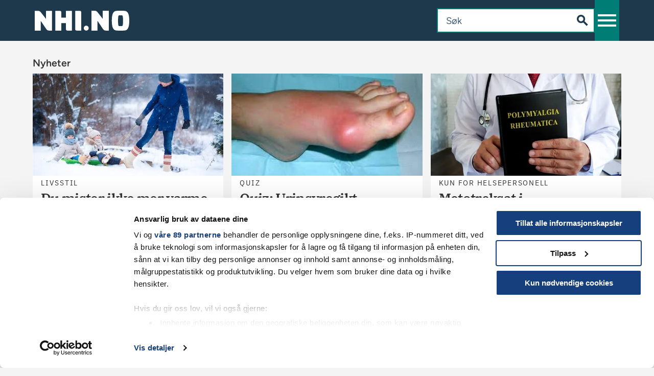

--- FILE ---
content_type: text/html; charset=utf-8
request_url: https://nhi.no/?page=3&orderby=&template=&topic=Kosthold
body_size: 141347
content:
<!DOCTYPE html><html lang="no"><head><meta charSet="utf-8"/><title>NHI.no – Norges ledende helseoppslagsverk. Sykdommer, symptomer og behandling.</title><meta name="description" content="NHI.no er et medisinsk oppslagsverk for publikum. Grundige artikler om sykdommer, lidelser og andre helserelaterte tema – samt interaktiv symptomsjekker."/><meta property="og:site_name" content="NHI.no"/><meta property="og:url" content="https://nhi.no"/><meta property="og:title" content="NHI.no – Norges ledende helseoppslagsverk. Sykdommer, symptomer og behandling."/><meta property="og:description" content="NHI.no er et medisinsk oppslagsverk for publikum. Grundige artikler om sykdommer, lidelser og andre helserelaterte tema – samt interaktiv symptomsjekker."/><meta property="og:image" content="https://nhi.no/nhi/logo_white.svg"/><meta property="og:locale" content="nb-NO"/><meta name="viewport" content="width=device-width,initial-scale=1"/><meta name="next-head-count" content="10"/><link rel="dns-prefetch" href="https://www.googletagmanager.com"/><link rel="dns-prefetch" href="https://consent.cookiebot.com"/><link rel="dns-prefetch" href="consentcdn.cookiebot.com/"/><link rel="manifest" href="/nhi/site.webmanifest"/><link rel="mask-icon" href="/nhi/safari-pinned-tab.svg" color="#5bbad5"/><link rel="shortcut icon" href="/nhi/favicon.ico"/><link rel="apple-touch-icon" sizes="57x57" href="/nhi/apple-icon-57x57.png"/><link rel="apple-touch-icon" sizes="60x60" href="/nhi/apple-icon-60x60.png"/><link rel="apple-touch-icon" sizes="72x72" href="/nhi//apple-icon-72x72.png"/><link rel="apple-touch-icon" sizes="76x76" href="/nhi/apple-icon-76x76.png"/><link rel="apple-touch-icon" sizes="114x114" href="/nhi/apple-icon-114x114.png"/><link rel="apple-touch-icon" sizes="120x120" href="/nhi/apple-icon-120x120.png"/><link rel="apple-touch-icon" sizes="144x144" href="/nhi/apple-icon-144x144.png"/><link rel="apple-touch-icon" sizes="152x152" href="/nhi/apple-icon-152x152.png"/><link rel="apple-touch-icon" sizes="180x180" href="/nhi/apple-icon-180x180.png"/><link rel="icon" type="image/png" sizes="192x192" href="/nhi/android-icon-192x192.png"/><link rel="icon" type="image/png" sizes="32x32" href="/nhi/favicon-32x32.png"/><link rel="icon" type="image/png" sizes="96x96" href="/nhi/favicon-96x96.png"/><link rel="icon" type="image/png" sizes="16x16" href="/nhi/favicon-16x16.png"/><meta name="msapplication-TileColor" content="#1f394c"/><meta name="msapplication-TileImage" content="/nhi/ms-icon-144x144.png"/><meta name="msapplication-config" content="/nhi/browserconfig.xml"/><meta name="theme-color" content="#1f394c"/><meta name="emotion-insertion-point" content=""/><link rel="search" href="/opensearch.xml" type="application/opensearchdescription+xml" title="Søk i NHI.no"/><style data-emotion="mui-style-global aiflkw">html{-webkit-font-smoothing:antialiased;-moz-osx-font-smoothing:grayscale;box-sizing:border-box;-webkit-text-size-adjust:100%;}*,*::before,*::after{box-sizing:inherit;}strong,b{font-weight:700;}body{margin:0;color:#333333;font-family:Figtree;font-weight:400;font-size:1.0714285714285714rem;line-height:1.5;background-color:#F4F4F5;}@media (min-width:600px){body{font-size:1.1667rem;}}@media (min-width:900px){body{font-size:1.1667rem;}}@media (min-width:1200px){body{font-size:1.1667rem;}}@media print{body{background-color:#fff;}}body::backdrop{background-color:#F4F4F5;}</style><style data-emotion="mui-style-global animation-c7515d">@-webkit-keyframes animation-c7515d{0%{opacity:1;}50%{opacity:0.4;}100%{opacity:1;}}@keyframes animation-c7515d{0%{opacity:1;}50%{opacity:0.4;}100%{opacity:1;}}</style><style data-emotion="mui-style mc9lhz 8hppc7 1rvjw16 1qsxih2 1alfa1r 1jffejv zszyrg bqp1f9 fnj2iy 1u38r5u 14yq2cq zvfjun 1ignbab fcemcz 16hud4a nkax09 zkqsaa 1ebmqfd jcbyzt brovhs 1sadau6 67spm7 95b0n9 1osvyrp 4u5ih5 1in5r25 1blgw30 1ylcxx0 41fnfw 1h3jlzl 5x07so nag7nc 1va3mup 14nhmgu ui6c2t 15i1ie5 1hsetdp 1mgx998 f0un8k 16k9rp2 ducv57 5hlbwz o27qwu 1ouggvp e38ku8 18jr6z2 1qm1lh d8e9lp 1ub7y5h 1wp39bu 5zl3c0 5uxyq9 1a2v9hb 1f5t2sp 1x8ghds 1mydblk pt151d 1ehte5r 1f3sx9m 1e54vvi 1wl264g 1ajz9wc io1tr 1wsphaw dvxtzn nwd4qp df3qi7 su50i0 39bbo6 1hpthc 166jp59 66ayji 1glasze 127n150 17dwnm0 gf8zrw 1d60y62 11otqu9 vro6v0 n431dd 1ixyst9 mbca6g 1avm6tr 1hv7mv1 kobvct 3u5wd2 uab8zd 4duw56 qbfbm8 n2r818 11mavlm vrjs0l 5y7dxc tu7bj 1680raw tf4m7z 8fmuzr sd1kjw ilyjwd x57rqh 1kthq0i 1i5f30h i7idm4 1u7qimc xz9yw6 17ksq3r 1qvhg51 ofu354 147sxj7 1cw4hi4 198lz81 aifphj 1myvg05 yifik0 sft6jk">.mui-style-mc9lhz{background-color:#F4F4F5;}.mui-style-mc9lhz #layout-container{scroll-margin-top:70px;}@media (min-width:900px){.mui-style-mc9lhz #layout-container{scroll-margin-top:100px;}}.mui-style-8hppc7{background:#fff;color:#1F394C;padding:8px 16px;position:absolute;top:-50px;left:24px;z-index:9999;-webkit-text-decoration:none;text-decoration:none;-webkit-transition:top 0.3s ease-in-out;transition:top 0.3s ease-in-out;}.mui-style-8hppc7:focus{top:24px;}.mui-style-1rvjw16{background-color:#fff;color:#333333;-webkit-transition:box-shadow 300ms cubic-bezier(0.4, 0, 0.2, 1) 0ms;transition:box-shadow 300ms cubic-bezier(0.4, 0, 0.2, 1) 0ms;box-shadow:none;display:-webkit-box;display:-webkit-flex;display:-ms-flexbox;display:flex;-webkit-flex-direction:column;-ms-flex-direction:column;flex-direction:column;width:100%;box-sizing:border-box;-webkit-flex-shrink:0;-ms-flex-negative:0;flex-shrink:0;position:-webkit-sticky;position:sticky;z-index:1100;top:0;left:auto;right:0;background-color:#1F394C;color:#FFFFFF;}.mui-style-1qsxih2{width:100%;margin-left:auto;box-sizing:border-box;margin-right:auto;display:block;padding-left:16px;padding-right:16px;}@media (min-width:600px){.mui-style-1qsxih2{padding-left:24px;padding-right:24px;}}@media (min-width:1200px){.mui-style-1qsxih2{max-width:1200px;}}.mui-style-1alfa1r{position:relative;display:-webkit-box;display:-webkit-flex;display:-ms-flexbox;display:flex;-webkit-align-items:center;-webkit-box-align:center;-ms-flex-align:center;align-items:center;min-height:56px;display:-webkit-box;display:-webkit-flex;display:-ms-flexbox;display:flex;gap:16px;height:54px;}@media (min-width:0px){@media (orientation: landscape){.mui-style-1alfa1r{min-height:48px;}}}@media (min-width:600px){.mui-style-1alfa1r{min-height:64px;}}@media (min-width:600px){.mui-style-1alfa1r{height:80px;margin:0px 4px;}}.mui-style-1jffejv{margin:0;color:#1F394C;-webkit-text-decoration:none;text-decoration:none;display:-webkit-box;display:-webkit-flex;display:-ms-flexbox;display:flex;}.mui-style-1jffejv:hover{-webkit-text-decoration:underline;text-decoration:underline;}.mui-style-1jffejv:focus{outline:none;}.mui-style-1jffejv:focus-visible{outline:3px solid #FAFAFA;box-shadow:0 0 0 9px #007D75;z-index:999;}.mui-style-zszyrg{width:100%;height:auto;width:118px;height:25px;}@media (min-width:600px){.mui-style-zszyrg{width:185px;height:39px;}}.mui-style-bqp1f9{display:-webkit-box;display:-webkit-flex;display:-ms-flexbox;display:flex;-webkit-box-flex-wrap:nowrap;-webkit-flex-wrap:nowrap;-ms-flex-wrap:nowrap;flex-wrap:nowrap;-webkit-box-flex:1;-webkit-flex-grow:1;-ms-flex-positive:1;flex-grow:1;-webkit-box-pack:end;-ms-flex-pack:end;-webkit-justify-content:flex-end;justify-content:flex-end;-webkit-align-items:center;-webkit-box-align:center;-ms-flex-align:center;align-items:center;gap:16px;}.mui-style-fnj2iy{display:-webkit-inline-box;display:-webkit-inline-flex;display:-ms-inline-flexbox;display:inline-flex;-webkit-align-items:center;-webkit-box-align:center;-ms-flex-align:center;align-items:center;-webkit-box-pack:center;-ms-flex-pack:center;-webkit-justify-content:center;justify-content:center;position:relative;box-sizing:border-box;-webkit-tap-highlight-color:transparent;background-color:transparent;outline:0;border:0;margin:0;border-radius:0;padding:0;cursor:pointer;-webkit-user-select:none;-moz-user-select:none;-ms-user-select:none;user-select:none;vertical-align:middle;-moz-appearance:none;-webkit-appearance:none;-webkit-text-decoration:none;text-decoration:none;color:inherit;text-align:center;-webkit-flex:0 0 auto;-ms-flex:0 0 auto;flex:0 0 auto;font-size:1.7142857142857142rem;padding:8px;border-radius:50%;overflow:visible;color:rgba(0, 0, 0, 0.54);-webkit-transition:background-color 150ms cubic-bezier(0.4, 0, 0.2, 1) 0ms;transition:background-color 150ms cubic-bezier(0.4, 0, 0.2, 1) 0ms;padding:10px;color:#fff;}.mui-style-fnj2iy::-moz-focus-inner{border-style:none;}.mui-style-fnj2iy.Mui-disabled{pointer-events:none;cursor:default;}@media print{.mui-style-fnj2iy{-webkit-print-color-adjust:exact;color-adjust:exact;}}.mui-style-fnj2iy:focus{outline:none;}.mui-style-fnj2iy:focus-visible{outline:3px solid #FAFAFA;box-shadow:0 0 0 9px #007D75;z-index:999;}.mui-style-fnj2iy:hover{background-color:rgba(0, 0, 0, 0.04);}@media (hover: none){.mui-style-fnj2iy:hover{background-color:transparent;}}.mui-style-fnj2iy.Mui-disabled{background-color:transparent;color:rgba(0, 0, 0, 0.26);}.mui-style-fnj2iy .MuiSvgIcon-root{width:32px;height:32px;}@media (min-width:600px){.mui-style-fnj2iy .MuiSvgIcon-root{width:48px;height:48px;}}.mui-style-1u38r5u{-webkit-user-select:none;-moz-user-select:none;-ms-user-select:none;user-select:none;width:1em;height:1em;display:inline-block;fill:currentColor;-webkit-flex-shrink:0;-ms-flex-negative:0;flex-shrink:0;-webkit-transition:fill 200ms cubic-bezier(0.4, 0, 0.2, 1) 0ms;transition:fill 200ms cubic-bezier(0.4, 0, 0.2, 1) 0ms;font-size:1.7142857142857142rem;margin-top:0px;position:static;margin-right:0px;color:#fff;stroke:#fff;}.mui-style-1u38r5u .MuiSvgIcon-root{width:24px;height:24px;}.mui-style-14yq2cq{-webkit-user-select:none;-moz-user-select:none;-ms-user-select:none;user-select:none;width:1em;height:1em;display:inline-block;fill:currentColor;-webkit-flex-shrink:0;-ms-flex-negative:0;flex-shrink:0;-webkit-transition:fill 200ms cubic-bezier(0.4, 0, 0.2, 1) 0ms;transition:fill 200ms cubic-bezier(0.4, 0, 0.2, 1) 0ms;font-size:1.7142857142857142rem;}.mui-style-zvfjun{display:-webkit-inline-box;display:-webkit-inline-flex;display:-ms-inline-flexbox;display:inline-flex;-webkit-align-items:center;-webkit-box-align:center;-ms-flex-align:center;align-items:center;-webkit-box-pack:center;-ms-flex-pack:center;-webkit-justify-content:center;justify-content:center;position:relative;box-sizing:border-box;-webkit-tap-highlight-color:transparent;background-color:transparent;outline:0;border:0;margin:0;border-radius:0;padding:0;cursor:pointer;-webkit-user-select:none;-moz-user-select:none;-ms-user-select:none;user-select:none;vertical-align:middle;-moz-appearance:none;-webkit-appearance:none;-webkit-text-decoration:none;text-decoration:none;color:inherit;text-align:center;-webkit-flex:0 0 auto;-ms-flex:0 0 auto;flex:0 0 auto;font-size:1.7142857142857142rem;padding:8px;border-radius:50%;overflow:visible;color:rgba(0, 0, 0, 0.54);-webkit-transition:background-color 150ms cubic-bezier(0.4, 0, 0.2, 1) 0ms;transition:background-color 150ms cubic-bezier(0.4, 0, 0.2, 1) 0ms;padding:10px;border-radius:0;background:#007D75;color:#fff;height:54px;width:48px;}.mui-style-zvfjun::-moz-focus-inner{border-style:none;}.mui-style-zvfjun.Mui-disabled{pointer-events:none;cursor:default;}@media print{.mui-style-zvfjun{-webkit-print-color-adjust:exact;color-adjust:exact;}}.mui-style-zvfjun:focus{outline:none;}.mui-style-zvfjun:focus-visible{outline:3px solid #FAFAFA;box-shadow:0 0 0 9px #007D75;z-index:999;}.mui-style-zvfjun:hover{background-color:rgba(0, 0, 0, 0.04);}@media (hover: none){.mui-style-zvfjun:hover{background-color:transparent;}}.mui-style-zvfjun.Mui-disabled{background-color:transparent;color:rgba(0, 0, 0, 0.26);}.mui-style-zvfjun .MuiSvgIcon-root{width:48px;height:48px;}.mui-style-zvfjun.MuiButtonBase-root:hover{background:#00544F;color:#fff;}@media (min-width:600px){.mui-style-zvfjun{width:48px;height:80px;}}.mui-style-1ignbab{-webkit-user-select:none;-moz-user-select:none;-ms-user-select:none;user-select:none;width:1em;height:1em;display:inline-block;fill:currentColor;-webkit-flex-shrink:0;-ms-flex-negative:0;flex-shrink:0;-webkit-transition:fill 200ms cubic-bezier(0.4, 0, 0.2, 1) 0ms;transition:fill 200ms cubic-bezier(0.4, 0, 0.2, 1) 0ms;font-size:1.7142857142857142rem;}.mui-style-1ignbab .MuiSvgIcon-root{width:24px;height:24px;}.mui-style-fcemcz{width:100%;margin-left:auto;box-sizing:border-box;margin-right:auto;display:block;position:relative;}@media (min-width:1200px){.mui-style-fcemcz{max-width:1200px;}}.mui-style-16hud4a{display:-webkit-box;display:-webkit-flex;display:-ms-flexbox;display:flex;-webkit-flex-direction:column;-ms-flex-direction:column;flex-direction:column;gap:16px;padding:16px;padding-bottom:0px;}@media (min-width:900px){.mui-style-16hud4a{padding:0px;padding-top:32px;}}.mui-style-nkax09{margin:0;font-family:FigtreeSemibold;font-size:1.125rem;font-weight:600;word-break:break-word;line-height:1.235;color:#333333;margin-bottom:8px;}@media (min-width:600px){.mui-style-nkax09{font-size:1.2146rem;}}@media (min-width:900px){.mui-style-nkax09{font-size:1.2146rem;}}@media (min-width:1200px){.mui-style-nkax09{font-size:1.2146rem;}}.mui-style-zkqsaa{display:grid;grid-template-columns:repeat(auto-fit, minmax(300px, 1fr));grid-auto-rows:min-content;gap:16px;width:100%;}.mui-style-1ebmqfd{margin:0;color:inherit;-webkit-text-decoration:none;text-decoration:none;color:inherit;-webkit-text-decoration:none;text-decoration:none;background-color:#fff;display:-webkit-box;display:-webkit-flex;display:-ms-flexbox;display:flex;-webkit-flex-direction:column;-ms-flex-direction:column;flex-direction:column;gap:8px;}.mui-style-1ebmqfd:hover{-webkit-text-decoration:underline;text-decoration:underline;}.mui-style-1ebmqfd:focus{outline:none;}.mui-style-1ebmqfd:focus-visible{outline:3px solid #FAFAFA;box-shadow:0 0 0 9px #007D75;z-index:999;}@media (min-width:712px) and (max-width:1060.95px){.mui-style-1ebmqfd{grid-column-start:span 2;width:100%;-webkit-flex-direction:row;-ms-flex-direction:row;flex-direction:row;}}.mui-style-1ebmqfd:hover{-webkit-text-decoration:none;text-decoration:none;}.mui-style-jcbyzt{width:100%;height:auto;min-height:200px;max-height:200px;object-fit:cover;}@media (min-width:712px) and (max-width:1060.95px){.mui-style-jcbyzt{width:50%;min-height:unset;max-height:unset;}}.mui-style-brovhs{position:relative;padding:0px 16px 16px 16px;height:100%;}@media (min-width:712px) and (max-width:1060.95px){.mui-style-brovhs{width:50%;height:-webkit-fit-content;height:-moz-fit-content;height:fit-content;padding:16px 16px 16px 16px;}}.mui-style-1sadau6{margin:0;font-family:IBMPlexSans;font-size:0.875rem;font-weight:400;letter-spacing:0.125em;line-height:1.43;text-transform:uppercase;color:#333333;margin-top:4px;margin-bottom:4px;}.mui-style-67spm7{margin:0;font-family:IBMPlexSerifSemibold;font-size:1.375rem;font-weight:600;letter-spacing:-0.025em;word-break:break-word;line-height:1.2;color:#333333;margin-top:4px;margin-bottom:4px;}@media (min-width:600px){.mui-style-67spm7{font-size:1.4583rem;}}@media (min-width:900px){.mui-style-67spm7{font-size:1.6667rem;}}@media (min-width:1200px){.mui-style-67spm7{font-size:1.6667rem;}}.mui-style-67spm7:hover{-webkit-text-decoration:underline;text-decoration:underline;}.mui-style-95b0n9{margin:0;font-family:Figtree;font-weight:400;font-size:1rem;line-height:1.43;color:#333333;overflow:hidden;display:-webkit-box;-webkit-line-clamp:2;line-clamp:2;-webkit-box-orient:vertical;}@media (min-width:712px) and (max-width:1060.95px){.mui-style-95b0n9{-webkit-line-clamp:5;line-clamp:5;}}.mui-style-1osvyrp{margin:0;color:inherit;-webkit-text-decoration:none;text-decoration:none;color:inherit;-webkit-text-decoration:none;text-decoration:none;background-color:#fff;display:-webkit-box;display:-webkit-flex;display:-ms-flexbox;display:flex;-webkit-flex-direction:column;-ms-flex-direction:column;flex-direction:column;gap:8px;}.mui-style-1osvyrp:hover{-webkit-text-decoration:underline;text-decoration:underline;}.mui-style-1osvyrp:focus{outline:none;}.mui-style-1osvyrp:focus-visible{outline:3px solid #FAFAFA;box-shadow:0 0 0 9px #007D75;z-index:999;}.mui-style-1osvyrp:hover{-webkit-text-decoration:none;text-decoration:none;}.mui-style-4u5ih5{width:100%;height:auto;min-height:200px;max-height:200px;object-fit:cover;}.mui-style-1in5r25{position:relative;padding:0px 16px 16px 16px;height:100%;}.mui-style-1blgw30{margin:0;font-family:Figtree;font-weight:400;font-size:1rem;line-height:1.43;color:#333333;overflow:hidden;display:-webkit-box;-webkit-line-clamp:2;line-clamp:2;-webkit-box-orient:vertical;}.mui-style-1ylcxx0{display:block;background-color:rgba(51, 51, 51, 0.11);height:1.2em;-webkit-animation:animation-c7515d 1.5s ease-in-out 0.5s infinite;animation:animation-c7515d 1.5s ease-in-out 0.5s infinite;}.mui-style-41fnfw{position:relative;clear:both;}.mui-style-1h3jlzl{color:#616161;}.mui-style-5x07so{margin:0;font-family:Figtree;font-weight:400;font-size:1rem;line-height:1.43;color:#333333;}.mui-style-nag7nc{position:relative;display:-webkit-box;display:-webkit-flex;display:-ms-flexbox;display:flex;-webkit-box-pack:center;-ms-flex-pack:center;-webkit-justify-content:center;justify-content:center;min-height:300px;}.mui-style-1va3mup{margin:0;color:inherit;-webkit-text-decoration:none;text-decoration:none;color:inherit;position:relative;width:100%;-webkit-text-decoration:none;text-decoration:none;background-color:#F7EDFF;display:-webkit-box;display:-webkit-flex;display:-ms-flexbox;display:flex;-webkit-flex-direction:column;-ms-flex-direction:column;flex-direction:column;gap:8px;border:1.6px solid #6B1DA8;}.mui-style-1va3mup:hover{-webkit-text-decoration:underline;text-decoration:underline;}.mui-style-1va3mup:focus{outline:none;}.mui-style-1va3mup:focus-visible{outline:3px solid #FAFAFA;box-shadow:0 0 0 9px #007D75;z-index:999;}.mui-style-1va3mup:hover{-webkit-text-decoration:none;text-decoration:none;}.mui-style-14nhmgu{position:absolute;color:#fff;width:-webkit-fill-available;width:-moz-available;width:fill-available;padding-left:16px;background-color:#6B1DA8;}.mui-style-ui6c2t{margin:0;font-family:IBMPlexSans;font-size:0.875rem;font-weight:400;letter-spacing:0.125em;line-height:1.43;text-transform:uppercase;color:#333333;color:inherit;}.mui-style-15i1ie5{margin-top:4px;margin-bottom:4px;display:-webkit-box;display:-webkit-flex;display:-ms-flexbox;display:flex;-webkit-flex-direction:row;-ms-flex-direction:row;flex-direction:row;gap:4px;-webkit-box-flex-wrap:wrap;-webkit-flex-wrap:wrap;-ms-flex-wrap:wrap;flex-wrap:wrap;}.mui-style-1hsetdp{margin:0;font-family:Figtree;font-weight:400;font-size:1rem;line-height:1.43;color:#333333;line-height:1.2;}.mui-style-1mgx998{margin:0;font-family:Figtree;font-size:0.875rem;font-weight:400;line-height:1.57;color:#333333;margin-top:4px;bottom:0;}.mui-style-f0un8k{display:grid;-webkit-flex-direction:column;-ms-flex-direction:column;flex-direction:column;grid-template-columns:1fr;gap:16px;}@media (min-width:900px){.mui-style-f0un8k{grid-template-columns:3fr 6fr 3fr;}}.mui-style-16k9rp2{margin:0;color:inherit;-webkit-text-decoration:none;text-decoration:none;color:inherit;display:block;white-space:unset;background-color:#fff;}.mui-style-16k9rp2:hover{-webkit-text-decoration:underline;text-decoration:underline;}.mui-style-16k9rp2:focus{outline:none;}.mui-style-16k9rp2:focus-visible{outline:3px solid #FAFAFA;box-shadow:0 0 0 9px #007D75;z-index:999;}.mui-style-16k9rp2:hover{-webkit-text-decoration:none;text-decoration:none;}.mui-style-ducv57{width:100%;height:auto;}.mui-style-5hlbwz{padding:0px 16px 16px 16px;text-align:center;}.mui-style-o27qwu{margin:0;font-family:IBMPlexSerifSemibold;font-size:1.375rem;font-weight:600;letter-spacing:-0.025em;word-break:break-word;line-height:1.2;color:#333333;color:inherit;margin-top:4px;margin-bottom:4px;}@media (min-width:600px){.mui-style-o27qwu{font-size:1.4583rem;}}@media (min-width:900px){.mui-style-o27qwu{font-size:1.6667rem;}}@media (min-width:1200px){.mui-style-o27qwu{font-size:1.6667rem;}}.mui-style-o27qwu:hover{-webkit-text-decoration:underline;text-decoration:underline;}.mui-style-1ouggvp{margin:0;font-family:Figtree;font-weight:400;font-size:1.0714285714285714rem;line-height:1.5;color:#333333;margin-bottom:4px;}@media (min-width:600px){.mui-style-1ouggvp{font-size:1.1667rem;}}@media (min-width:900px){.mui-style-1ouggvp{font-size:1.1667rem;}}@media (min-width:1200px){.mui-style-1ouggvp{font-size:1.1667rem;}}.mui-style-e38ku8{display:grid;gap:32px;grid-template-columns:1fr 1fr;margin-bottom:16px;}@media (min-width:900px){.mui-style-e38ku8{gap:16px;margin:24px 0px;grid-template-columns:1fr 1fr 1fr 1fr;}}.mui-style-18jr6z2{margin:0;color:#1F394C;-webkit-text-decoration:none;text-decoration:none;}.mui-style-18jr6z2:hover{-webkit-text-decoration:underline;text-decoration:underline;}.mui-style-18jr6z2:focus{outline:none;}.mui-style-18jr6z2:focus-visible{outline:3px solid #FAFAFA;box-shadow:0 0 0 9px #007D75;z-index:999;}.mui-style-1qm1lh{margin-bottom:16px;}.mui-style-d8e9lp{margin:0;font-family:IBMPlexSerifSemibold;font-size:1.375rem;font-weight:600;letter-spacing:-0.025em;word-break:break-word;line-height:1.2;color:#333333;text-align:center;}@media (min-width:600px){.mui-style-d8e9lp{font-size:1.4583rem;}}@media (min-width:900px){.mui-style-d8e9lp{font-size:1.6667rem;}}@media (min-width:1200px){.mui-style-d8e9lp{font-size:1.6667rem;}}.mui-style-1ub7y5h{display:-webkit-box;display:-webkit-flex;display:-ms-flexbox;display:flex;width:100%;gap:16px;-webkit-flex-direction:column-reverse;-ms-flex-direction:column-reverse;flex-direction:column-reverse;}@media (min-width:900px){.mui-style-1ub7y5h{-webkit-flex-direction:row;-ms-flex-direction:row;flex-direction:row;}}.mui-style-1wp39bu{padding:16px;background-color:#FFEEF1;border:1px solid #EC5C76;display:-webkit-box;display:-webkit-flex;display:-ms-flexbox;display:flex;-webkit-flex-direction:column;-ms-flex-direction:column;flex-direction:column;text-align:center;}@media (min-width:900px){.mui-style-1wp39bu{width:33%;}}.mui-style-5zl3c0{max-width:100%;height:auto;margin-left:auto;margin-bottom:-24px;border-radius:100%;border:3px solid #EC5C76;}.mui-style-5uxyq9{display:-webkit-box;display:-webkit-flex;display:-ms-flexbox;display:flex;-webkit-flex-direction:column;-ms-flex-direction:column;flex-direction:column;-webkit-align-items:center;-webkit-box-align:center;-ms-flex-align:center;align-items:center;gap:16px;}.mui-style-1a2v9hb{max-width:100%;height:auto;}.mui-style-1f5t2sp{margin:0;font-family:IBMPlexSerifSemibold;font-size:1.125rem;font-weight:600;letter-spacing:-0.025em;word-break:break-word;line-height:1.167;color:#333333;}@media (min-width:600px){.mui-style-1f5t2sp{font-size:1.2853rem;}}@media (min-width:900px){.mui-style-1f5t2sp{font-size:1.2853rem;}}@media (min-width:1200px){.mui-style-1f5t2sp{font-size:1.2853rem;}}.mui-style-1x8ghds{margin:0;font-family:FigtreeItalic;font-size:0.875rem;line-height:1.43;font-weight:400;font-style:italic;opacity:0.85;letter-spacing:0.03125em;color:#333333;}.mui-style-1mydblk{display:-webkit-inline-box;display:-webkit-inline-flex;display:-ms-inline-flexbox;display:inline-flex;-webkit-align-items:center;-webkit-box-align:center;-ms-flex-align:center;align-items:center;-webkit-box-pack:center;-ms-flex-pack:center;-webkit-justify-content:center;justify-content:center;position:relative;box-sizing:border-box;-webkit-tap-highlight-color:transparent;background-color:transparent;outline:0;border:0;margin:0;border-radius:0;padding:0;cursor:pointer;-webkit-user-select:none;-moz-user-select:none;-ms-user-select:none;user-select:none;vertical-align:middle;-moz-appearance:none;-webkit-appearance:none;-webkit-text-decoration:none;text-decoration:none;color:inherit;font-family:Figtree;font-weight:500;font-size:1rem;line-height:1.75;text-transform:uppercase;color:#1F394C;min-width:64px;padding:5px 15px;border-radius:2px;-webkit-transition:background-color 250ms cubic-bezier(0.4, 0, 0.2, 1) 0ms,box-shadow 250ms cubic-bezier(0.4, 0, 0.2, 1) 0ms,border-color 250ms cubic-bezier(0.4, 0, 0.2, 1) 0ms,color 250ms cubic-bezier(0.4, 0, 0.2, 1) 0ms;transition:background-color 250ms cubic-bezier(0.4, 0, 0.2, 1) 0ms,box-shadow 250ms cubic-bezier(0.4, 0, 0.2, 1) 0ms,border-color 250ms cubic-bezier(0.4, 0, 0.2, 1) 0ms,color 250ms cubic-bezier(0.4, 0, 0.2, 1) 0ms;border:1px solid rgba(31, 57, 76, 0.5);font-family:FigtreeSemibold;text-transform:none;box-shadow:none;color:black;border:2px solid;border-color:#007D75;background-color:#fff;width:-webkit-fit-content;width:-moz-fit-content;width:fit-content;border-color:#EC5C76;background-color:#fff;}.mui-style-1mydblk::-moz-focus-inner{border-style:none;}.mui-style-1mydblk.Mui-disabled{pointer-events:none;cursor:default;}@media print{.mui-style-1mydblk{-webkit-print-color-adjust:exact;color-adjust:exact;}}.mui-style-1mydblk:focus{outline:none;}.mui-style-1mydblk:focus-visible{outline:3px solid #FAFAFA;box-shadow:0 0 0 9px #007D75;z-index:999;}.mui-style-1mydblk:hover{-webkit-text-decoration:none;text-decoration:none;background-color:rgba(31, 57, 76, 0.04);border:1px solid #1F394C;}@media (hover: none){.mui-style-1mydblk:hover{background-color:transparent;}}.mui-style-1mydblk.Mui-disabled{color:rgba(0, 0, 0, 0.26);border:1px solid rgba(0, 0, 0, 0.12);}.mui-style-1mydblk:focus{border:2px solid;border-color:#007D75;background-color:#EAFFFD;outline:2px solid #152C3E;outline-offset:2px;}.mui-style-1mydblk:hover{border:2px solid;border-color:#007D75;background-color:#EAFFFD;box-shadow:none;}.mui-style-1mydblk:hover{background-color:#F9A4B3;border-color:#EC5C76;}.mui-style-1mydblk:focus{background-color:#EC5C76;border-color:#EC5C76;outline:none;}.mui-style-pt151d{display:inherit;margin-right:-4px;margin-left:8px;}.mui-style-pt151d>*:nth-of-type(1){font-size:20px;}.mui-style-1ehte5r{background-color:#fff;padding:16px;border:1px solid #EC5C76;display:-webkit-box;display:-webkit-flex;display:-ms-flexbox;display:flex;-webkit-flex-direction:column;-ms-flex-direction:column;flex-direction:column;-webkit-align-items:center;-webkit-box-align:center;-ms-flex-align:center;align-items:center;gap:16px;}@media (min-width:900px){.mui-style-1ehte5r{-webkit-box-pack:justify;-webkit-justify-content:space-between;justify-content:space-between;max-width:66%;}.mui-style-1ehte5r .MuiButton-outlined{display:none;}}.mui-style-1f3sx9m{margin:0;color:#1F394C;-webkit-text-decoration:none;text-decoration:none;display:-webkit-box;display:-webkit-flex;display:-ms-flexbox;display:flex;-webkit-flex-direction:column;-ms-flex-direction:column;flex-direction:column;-webkit-align-items:center;-webkit-box-align:center;-ms-flex-align:center;align-items:center;gap:16px;-webkit-text-decoration:none;text-decoration:none;}.mui-style-1f3sx9m:hover{-webkit-text-decoration:underline;text-decoration:underline;}.mui-style-1f3sx9m:focus{outline:none;}.mui-style-1f3sx9m:focus-visible{outline:3px solid #FAFAFA;box-shadow:0 0 0 9px #007D75;z-index:999;}.mui-style-1f3sx9m:hover{-webkit-text-decoration:none;text-decoration:none;}.mui-style-1e54vvi{display:-webkit-box;display:-webkit-flex;display:-ms-flexbox;display:flex;width:100%;-webkit-box-pack:center;-ms-flex-pack:center;-webkit-justify-content:center;justify-content:center;}.mui-style-1wl264g{-webkit-user-select:none;-moz-user-select:none;-ms-user-select:none;user-select:none;width:1em;height:1em;display:inline-block;fill:currentColor;-webkit-flex-shrink:0;-ms-flex-negative:0;flex-shrink:0;-webkit-transition:fill 200ms cubic-bezier(0.4, 0, 0.2, 1) 0ms;transition:fill 200ms cubic-bezier(0.4, 0, 0.2, 1) 0ms;font-size:1.7142857142857142rem;font-size:16rem;width:100%;height:auto;}@media (min-width:900px){.mui-style-1wl264g{width:60%;}}.mui-style-1ajz9wc{text-align:center;}@media (min-width:900px){.mui-style-1ajz9wc{width:70%;}}.mui-style-io1tr{display:grid;grid-template-columns:1fr 1fr;gap:32px;}@media (min-width:900px){.mui-style-io1tr{grid-template-columns:1fr 1fr 1fr 1fr;}}.mui-style-1wsphaw{margin:0;color:#1F394C;-webkit-text-decoration:none;text-decoration:none;display:-webkit-box;display:-webkit-flex;display:-ms-flexbox;display:flex;-webkit-flex-direction:column;-ms-flex-direction:column;flex-direction:column;gap:4px;}.mui-style-1wsphaw:hover{-webkit-text-decoration:underline;text-decoration:underline;}.mui-style-1wsphaw:focus{outline:none;}.mui-style-1wsphaw:focus-visible{outline:3px solid #FAFAFA;box-shadow:0 0 0 9px #007D75;z-index:999;}.mui-style-1wsphaw .MuiDivider-root{background-color:#F9A4B3;}.mui-style-1wsphaw:hover{-webkit-text-decoration:none;text-decoration:none;}.mui-style-1wsphaw:hover .MuiDivider-root{background-color:#EC5C76;}.mui-style-1wsphaw:hover .MuiSvgIcon-root{fill:#EC5C76;}.mui-style-dvxtzn{display:-webkit-box;display:-webkit-flex;display:-ms-flexbox;display:flex;-webkit-flex-direction:column;-ms-flex-direction:column;flex-direction:column;-webkit-align-items:center;-webkit-box-align:center;-ms-flex-align:center;align-items:center;}.mui-style-nwd4qp{-webkit-user-select:none;-moz-user-select:none;-ms-user-select:none;user-select:none;width:1em;height:1em;display:inline-block;fill:currentColor;-webkit-flex-shrink:0;-ms-flex-negative:0;flex-shrink:0;-webkit-transition:fill 200ms cubic-bezier(0.4, 0, 0.2, 1) 0ms;transition:fill 200ms cubic-bezier(0.4, 0, 0.2, 1) 0ms;font-size:1.7142857142857142rem;fill:#F9A4B3;width:3em;height:auto;margin:0 auto;padding-bottom:8px;}.mui-style-df3qi7{-webkit-user-select:none;-moz-user-select:none;-ms-user-select:none;user-select:none;width:1em;height:1em;display:inline-block;fill:currentColor;-webkit-flex-shrink:0;-ms-flex-negative:0;flex-shrink:0;-webkit-transition:fill 200ms cubic-bezier(0.4, 0, 0.2, 1) 0ms;transition:fill 200ms cubic-bezier(0.4, 0, 0.2, 1) 0ms;font-size:1.7142857142857142rem;margin-top:-46px;}.mui-style-su50i0{margin:0;font-family:FigtreeSemibold;font-size:1rem;font-weight:600;word-break:break-word;line-height:1.6;color:#333333;color:inherit;display:-webkit-box;display:-webkit-flex;display:-ms-flexbox;display:flex;-webkit-align-items:center;-webkit-box-align:center;-ms-flex-align:center;align-items:center;}.mui-style-39bbo6{margin:0;-webkit-flex-shrink:0;-ms-flex-negative:0;flex-shrink:0;border-width:0;border-style:solid;border-color:rgba(0, 0, 0, 0.12);border-bottom-width:thin;}.mui-style-1hpthc{margin:0;font-family:Figtree;font-size:0.875rem;font-weight:400;line-height:1.57;color:#333333;}.mui-style-166jp59{background-color:#1F394C;border:2px solid #00544F;width:100%;padding-bottom:32px;}@media (min-width:900px){.mui-style-166jp59{padding:32px;}}.mui-style-66ayji{background-color:#1F394C;width:100%;--swiper-navigation-color:white;}.mui-style-1glasze{background-color:#1F394C;position:absolute;left:0;top:0;width:130%;height:100%;-webkit-background-size:cover;-webkit-background-size:cover;background-size:cover;-webkit-background-position:center;background-position:center;}.mui-style-127n150{text-align:center;color:white;-webkit-box-sizing:border-box;box-sizing:border-box;padding:16px;}@media (min-width:900px){.mui-style-127n150{text-align:left;padding:16px 32px;}}.mui-style-17dwnm0{margin:0;color:inherit;-webkit-text-decoration:none;text-decoration:none;color:inherit;}.mui-style-17dwnm0:hover{-webkit-text-decoration:underline;text-decoration:underline;}.mui-style-17dwnm0:focus{outline:none;}.mui-style-17dwnm0:focus-visible{outline:3px solid #FAFAFA;box-shadow:0 0 0 9px #007D75;z-index:999;}.mui-style-17dwnm0:hover{-webkit-text-decoration:none;text-decoration:none;}.mui-style-gf8zrw{box-sizing:border-box;display:-webkit-box;display:-webkit-flex;display:-ms-flexbox;display:flex;-webkit-box-flex-wrap:wrap;-webkit-flex-wrap:wrap;-ms-flex-wrap:wrap;flex-wrap:wrap;width:100%;margin:0;-webkit-flex-direction:row;-ms-flex-direction:row;flex-direction:row;-webkit-flex-basis:100%;-ms-flex-preferred-size:100%;flex-basis:100%;-webkit-box-flex:0;-webkit-flex-grow:0;-ms-flex-positive:0;flex-grow:0;max-width:100%;gap:32px;padding:16px;padding-bottom:0px;-webkit-box-pack:center;-ms-flex-pack:center;-webkit-justify-content:center;justify-content:center;-webkit-align-items:center;-webkit-box-align:center;-ms-flex-align:center;align-items:center;}@media (min-width:600px){.mui-style-gf8zrw{-webkit-flex-basis:100%;-ms-flex-preferred-size:100%;flex-basis:100%;-webkit-box-flex:0;-webkit-flex-grow:0;-ms-flex-positive:0;flex-grow:0;max-width:100%;}}@media (min-width:900px){.mui-style-gf8zrw{-webkit-flex-basis:100%;-ms-flex-preferred-size:100%;flex-basis:100%;-webkit-box-flex:0;-webkit-flex-grow:0;-ms-flex-positive:0;flex-grow:0;max-width:100%;}}@media (min-width:1200px){.mui-style-gf8zrw{-webkit-flex-basis:100%;-ms-flex-preferred-size:100%;flex-basis:100%;-webkit-box-flex:0;-webkit-flex-grow:0;-ms-flex-positive:0;flex-grow:0;max-width:100%;}}@media (min-width:1536px){.mui-style-gf8zrw{-webkit-flex-basis:100%;-ms-flex-preferred-size:100%;flex-basis:100%;-webkit-box-flex:0;-webkit-flex-grow:0;-ms-flex-positive:0;flex-grow:0;max-width:100%;}}@media (min-width:1800px){.mui-style-gf8zrw{-webkit-flex-basis:100%;-ms-flex-preferred-size:100%;flex-basis:100%;-webkit-box-flex:0;-webkit-flex-grow:0;-ms-flex-positive:0;flex-grow:0;max-width:100%;}}.mui-style-1d60y62{box-sizing:border-box;margin:0;-webkit-flex-direction:row;-ms-flex-direction:row;flex-direction:row;-webkit-flex-basis:100%;-ms-flex-preferred-size:100%;flex-basis:100%;-webkit-box-flex:0;-webkit-flex-grow:0;-ms-flex-positive:0;flex-grow:0;max-width:100%;}@media (min-width:600px){.mui-style-1d60y62{-webkit-flex-basis:auto;-ms-flex-preferred-size:auto;flex-basis:auto;-webkit-box-flex:0;-webkit-flex-grow:0;-ms-flex-positive:0;flex-grow:0;-webkit-flex-shrink:0;-ms-flex-negative:0;flex-shrink:0;max-width:none;width:auto;}}@media (min-width:900px){.mui-style-1d60y62{-webkit-flex-basis:auto;-ms-flex-preferred-size:auto;flex-basis:auto;-webkit-box-flex:0;-webkit-flex-grow:0;-ms-flex-positive:0;flex-grow:0;-webkit-flex-shrink:0;-ms-flex-negative:0;flex-shrink:0;max-width:none;width:auto;}}@media (min-width:1200px){.mui-style-1d60y62{-webkit-flex-basis:auto;-ms-flex-preferred-size:auto;flex-basis:auto;-webkit-box-flex:0;-webkit-flex-grow:0;-ms-flex-positive:0;flex-grow:0;-webkit-flex-shrink:0;-ms-flex-negative:0;flex-shrink:0;max-width:none;width:auto;}}@media (min-width:1536px){.mui-style-1d60y62{-webkit-flex-basis:auto;-ms-flex-preferred-size:auto;flex-basis:auto;-webkit-box-flex:0;-webkit-flex-grow:0;-ms-flex-positive:0;flex-grow:0;-webkit-flex-shrink:0;-ms-flex-negative:0;flex-shrink:0;max-width:none;width:auto;}}@media (min-width:1800px){.mui-style-1d60y62{-webkit-flex-basis:auto;-ms-flex-preferred-size:auto;flex-basis:auto;-webkit-box-flex:0;-webkit-flex-grow:0;-ms-flex-positive:0;flex-grow:0;-webkit-flex-shrink:0;-ms-flex-negative:0;flex-shrink:0;max-width:none;width:auto;}}.mui-style-11otqu9{width:100%;height:auto;border-radius:50%;height:250px;width:250px;object-fit:cover;}.mui-style-vro6v0{box-sizing:border-box;display:-webkit-box;display:-webkit-flex;display:-ms-flexbox;display:flex;-webkit-box-flex-wrap:wrap;-webkit-flex-wrap:wrap;-ms-flex-wrap:wrap;flex-wrap:wrap;width:100%;margin:0;-webkit-flex-direction:row;-ms-flex-direction:row;flex-direction:row;-webkit-flex-basis:100%;-ms-flex-preferred-size:100%;flex-basis:100%;-webkit-box-flex:0;-webkit-flex-grow:0;-ms-flex-positive:0;flex-grow:0;max-width:100%;gap:16px;}@media (min-width:600px){.mui-style-vro6v0{-webkit-flex-basis:50%;-ms-flex-preferred-size:50%;flex-basis:50%;-webkit-box-flex:0;-webkit-flex-grow:0;-ms-flex-positive:0;flex-grow:0;max-width:50%;}}@media (min-width:900px){.mui-style-vro6v0{-webkit-flex-basis:50%;-ms-flex-preferred-size:50%;flex-basis:50%;-webkit-box-flex:0;-webkit-flex-grow:0;-ms-flex-positive:0;flex-grow:0;max-width:50%;}}@media (min-width:1200px){.mui-style-vro6v0{-webkit-flex-basis:50%;-ms-flex-preferred-size:50%;flex-basis:50%;-webkit-box-flex:0;-webkit-flex-grow:0;-ms-flex-positive:0;flex-grow:0;max-width:50%;}}@media (min-width:1536px){.mui-style-vro6v0{-webkit-flex-basis:50%;-ms-flex-preferred-size:50%;flex-basis:50%;-webkit-box-flex:0;-webkit-flex-grow:0;-ms-flex-positive:0;flex-grow:0;max-width:50%;}}@media (min-width:1800px){.mui-style-vro6v0{-webkit-flex-basis:50%;-ms-flex-preferred-size:50%;flex-basis:50%;-webkit-box-flex:0;-webkit-flex-grow:0;-ms-flex-positive:0;flex-grow:0;max-width:50%;}}.mui-style-n431dd{box-sizing:border-box;display:-webkit-box;display:-webkit-flex;display:-ms-flexbox;display:flex;-webkit-box-flex-wrap:wrap;-webkit-flex-wrap:wrap;-ms-flex-wrap:wrap;flex-wrap:wrap;width:100%;margin:0;-webkit-flex-direction:row;-ms-flex-direction:row;flex-direction:row;-webkit-box-pack:center;-ms-flex-pack:center;-webkit-justify-content:center;justify-content:center;}.mui-style-1ixyst9{margin:0;font-family:IBMPlexSans;font-size:0.875rem;font-weight:400;letter-spacing:0.125em;line-height:1.43;text-transform:uppercase;color:#333333;color:inherit;text-align:center;}@media (min-width:900px){.mui-style-1ixyst9{margin-left:0;margin-right:auto;}}.mui-style-mbca6g{box-sizing:border-box;display:-webkit-box;display:-webkit-flex;display:-ms-flexbox;display:flex;-webkit-box-flex-wrap:wrap;-webkit-flex-wrap:wrap;-ms-flex-wrap:wrap;flex-wrap:wrap;width:100%;margin:0;-webkit-flex-direction:row;-ms-flex-direction:row;flex-direction:row;gap:8px;}.mui-style-1avm6tr{margin:0;font-family:IBMPlexSerifSemibold;font-size:1.375rem;font-weight:600;letter-spacing:-0.025em;word-break:break-word;line-height:1.2;color:#333333;color:inherit;text-align:center;margin-left:auto;margin-right:auto;}@media (min-width:600px){.mui-style-1avm6tr{font-size:1.4583rem;}}@media (min-width:900px){.mui-style-1avm6tr{font-size:1.6667rem;}}@media (min-width:1200px){.mui-style-1avm6tr{font-size:1.6667rem;}}@media (min-width:900px){.mui-style-1avm6tr{text-align:left;margin-left:0;margin-right:auto;}}.mui-style-1avm6tr:hover{-webkit-text-decoration:underline;text-decoration:underline;}.mui-style-1hv7mv1{margin:0;font-family:Figtree;font-weight:400;font-size:1.0714285714285714rem;line-height:1.5;color:#333333;color:inherit;}@media (min-width:600px){.mui-style-1hv7mv1{font-size:1.1667rem;}}@media (min-width:900px){.mui-style-1hv7mv1{font-size:1.1667rem;}}@media (min-width:1200px){.mui-style-1hv7mv1{font-size:1.1667rem;}}.mui-style-kobvct{box-sizing:border-box;display:-webkit-box;display:-webkit-flex;display:-ms-flexbox;display:flex;-webkit-box-flex-wrap:wrap;-webkit-flex-wrap:wrap;-ms-flex-wrap:wrap;flex-wrap:wrap;width:100%;margin:0;-webkit-flex-direction:row;-ms-flex-direction:row;flex-direction:row;-webkit-box-pack:center;-ms-flex-pack:center;-webkit-justify-content:center;justify-content:center;-webkit-align-items:center;-webkit-box-align:center;-ms-flex-align:center;align-items:center;}.mui-style-3u5wd2{display:-webkit-inline-box;display:-webkit-inline-flex;display:-ms-inline-flexbox;display:inline-flex;-webkit-align-items:center;-webkit-box-align:center;-ms-flex-align:center;align-items:center;-webkit-box-pack:center;-ms-flex-pack:center;-webkit-justify-content:center;justify-content:center;position:relative;box-sizing:border-box;-webkit-tap-highlight-color:transparent;background-color:transparent;outline:0;border:0;margin:0;border-radius:0;padding:0;cursor:pointer;-webkit-user-select:none;-moz-user-select:none;-ms-user-select:none;user-select:none;vertical-align:middle;-moz-appearance:none;-webkit-appearance:none;-webkit-text-decoration:none;text-decoration:none;color:inherit;font-family:Figtree;font-weight:500;font-size:1rem;line-height:1.75;text-transform:uppercase;color:#FFFFFF;min-width:64px;padding:6px 16px;border-radius:2px;-webkit-transition:background-color 250ms cubic-bezier(0.4, 0, 0.2, 1) 0ms,box-shadow 250ms cubic-bezier(0.4, 0, 0.2, 1) 0ms,border-color 250ms cubic-bezier(0.4, 0, 0.2, 1) 0ms,color 250ms cubic-bezier(0.4, 0, 0.2, 1) 0ms;transition:background-color 250ms cubic-bezier(0.4, 0, 0.2, 1) 0ms,box-shadow 250ms cubic-bezier(0.4, 0, 0.2, 1) 0ms,border-color 250ms cubic-bezier(0.4, 0, 0.2, 1) 0ms,color 250ms cubic-bezier(0.4, 0, 0.2, 1) 0ms;background-color:#1F394C;box-shadow:0px 3px 1px -2px rgba(0,0,0,0.2),0px 2px 2px 0px rgba(0,0,0,0.14),0px 1px 5px 0px rgba(0,0,0,0.12);font-family:FigtreeSemibold;text-transform:none;box-shadow:none;background-color:#007D75;color:#FFFFFF;background-color:#007D75;}.mui-style-3u5wd2::-moz-focus-inner{border-style:none;}.mui-style-3u5wd2.Mui-disabled{pointer-events:none;cursor:default;}@media print{.mui-style-3u5wd2{-webkit-print-color-adjust:exact;color-adjust:exact;}}.mui-style-3u5wd2:focus{outline:none;}.mui-style-3u5wd2:focus-visible{outline:3px solid #FAFAFA;box-shadow:0 0 0 9px #007D75;z-index:999;}.mui-style-3u5wd2:hover{-webkit-text-decoration:none;text-decoration:none;background-color:#152C3E;box-shadow:0px 2px 4px -1px rgba(0,0,0,0.2),0px 4px 5px 0px rgba(0,0,0,0.14),0px 1px 10px 0px rgba(0,0,0,0.12);}@media (hover: none){.mui-style-3u5wd2:hover{background-color:#1F394C;}}.mui-style-3u5wd2:active{box-shadow:0px 5px 5px -3px rgba(0,0,0,0.2),0px 8px 10px 1px rgba(0,0,0,0.14),0px 3px 14px 2px rgba(0,0,0,0.12);}.mui-style-3u5wd2.Mui-focusVisible{box-shadow:0px 3px 5px -1px rgba(0,0,0,0.2),0px 6px 10px 0px rgba(0,0,0,0.14),0px 1px 18px 0px rgba(0,0,0,0.12);}.mui-style-3u5wd2.Mui-disabled{color:rgba(0, 0, 0, 0.26);box-shadow:none;background-color:rgba(0, 0, 0, 0.12);}.mui-style-3u5wd2:focus{outline:2px solid #152C3E;outline-offset:2px;}.mui-style-3u5wd2:hover{background-color:#00544F;box-shadow:none;}.mui-style-3u5wd2:hover{background-color:#14CFC2;color:#FFFFFF;}@media (min-width:900px){.mui-style-3u5wd2{margin-left:auto;margin-right:0;float:right;}}.mui-style-uab8zd{background-color:#fff;display:-webkit-box;display:-webkit-flex;display:-ms-flexbox;display:flex;-webkit-flex-direction:column;-ms-flex-direction:column;flex-direction:column;border:2px solid #00544F;}@media (min-width:900px){.mui-style-uab8zd{-webkit-flex-direction:row;-ms-flex-direction:row;flex-direction:row;}}.mui-style-4duw56{display:-webkit-box;display:-webkit-flex;display:-ms-flexbox;display:flex;-webkit-flex-direction:column;-ms-flex-direction:column;flex-direction:column;-webkit-align-items:center;-webkit-box-align:center;-ms-flex-align:center;align-items:center;-webkit-box-pack:center;-ms-flex-pack:center;-webkit-justify-content:center;justify-content:center;padding:48px;text-align:center;gap:16px;}@media (min-width:900px){.mui-style-4duw56{-webkit-flex:1;-ms-flex:1;flex:1;}}.mui-style-qbfbm8{-webkit-user-select:none;-moz-user-select:none;-ms-user-select:none;user-select:none;width:1em;height:1em;display:inline-block;fill:currentColor;-webkit-flex-shrink:0;-ms-flex-negative:0;flex-shrink:0;-webkit-transition:fill 200ms cubic-bezier(0.4, 0, 0.2, 1) 0ms;transition:fill 200ms cubic-bezier(0.4, 0, 0.2, 1) 0ms;font-size:1.7142857142857142rem;font-size:3rem;color:#30F8EA;}.mui-style-qbfbm8.MuiSvgIcon-root{width:100%;height:4em;margin-bottom:-32px;margin-top:-32px;}.mui-style-n2r818{margin:0;font-family:Figtree;font-weight:400;font-size:1.0714285714285714rem;line-height:1.5;color:#333333;color:inherit;margin-bottom:16px;}@media (min-width:600px){.mui-style-n2r818{font-size:1.1667rem;}}@media (min-width:900px){.mui-style-n2r818{font-size:1.1667rem;}}@media (min-width:1200px){.mui-style-n2r818{font-size:1.1667rem;}}.mui-style-11mavlm{display:-webkit-inline-box;display:-webkit-inline-flex;display:-ms-inline-flexbox;display:inline-flex;-webkit-align-items:center;-webkit-box-align:center;-ms-flex-align:center;align-items:center;-webkit-box-pack:center;-ms-flex-pack:center;-webkit-justify-content:center;justify-content:center;position:relative;box-sizing:border-box;-webkit-tap-highlight-color:transparent;background-color:transparent;outline:0;border:0;margin:0;border-radius:0;padding:0;cursor:pointer;-webkit-user-select:none;-moz-user-select:none;-ms-user-select:none;user-select:none;vertical-align:middle;-moz-appearance:none;-webkit-appearance:none;-webkit-text-decoration:none;text-decoration:none;color:inherit;font-family:Figtree;font-weight:500;font-size:1rem;line-height:1.75;text-transform:uppercase;color:#1F394C;min-width:64px;padding:5px 15px;border-radius:2px;-webkit-transition:background-color 250ms cubic-bezier(0.4, 0, 0.2, 1) 0ms,box-shadow 250ms cubic-bezier(0.4, 0, 0.2, 1) 0ms,border-color 250ms cubic-bezier(0.4, 0, 0.2, 1) 0ms,color 250ms cubic-bezier(0.4, 0, 0.2, 1) 0ms;transition:background-color 250ms cubic-bezier(0.4, 0, 0.2, 1) 0ms,box-shadow 250ms cubic-bezier(0.4, 0, 0.2, 1) 0ms,border-color 250ms cubic-bezier(0.4, 0, 0.2, 1) 0ms,color 250ms cubic-bezier(0.4, 0, 0.2, 1) 0ms;border:1px solid rgba(31, 57, 76, 0.5);font-family:FigtreeSemibold;text-transform:none;box-shadow:none;color:black;border:2px solid;border-color:#007D75;background-color:#fff;margin-top:auto;}.mui-style-11mavlm::-moz-focus-inner{border-style:none;}.mui-style-11mavlm.Mui-disabled{pointer-events:none;cursor:default;}@media print{.mui-style-11mavlm{-webkit-print-color-adjust:exact;color-adjust:exact;}}.mui-style-11mavlm:focus{outline:none;}.mui-style-11mavlm:focus-visible{outline:3px solid #FAFAFA;box-shadow:0 0 0 9px #007D75;z-index:999;}.mui-style-11mavlm:hover{-webkit-text-decoration:none;text-decoration:none;background-color:rgba(31, 57, 76, 0.04);border:1px solid #1F394C;}@media (hover: none){.mui-style-11mavlm:hover{background-color:transparent;}}.mui-style-11mavlm.Mui-disabled{color:rgba(0, 0, 0, 0.26);border:1px solid rgba(0, 0, 0, 0.12);}.mui-style-11mavlm:focus{border:2px solid;border-color:#007D75;background-color:#EAFFFD;outline:2px solid #152C3E;outline-offset:2px;}.mui-style-11mavlm:hover{border:2px solid;border-color:#007D75;background-color:#EAFFFD;box-shadow:none;}.mui-style-vrjs0l{gap:16px;display:-webkit-box;display:-webkit-flex;display:-ms-flexbox;display:flex;-webkit-flex-direction:column;-ms-flex-direction:column;flex-direction:column;padding:48px;background-color:#1F394C;color:white;}@media (min-width:900px){.mui-style-vrjs0l{-webkit-flex:1;-ms-flex:1;flex:1;}}.mui-style-5y7dxc{margin-top:auto;margin-bottom:16px;display:-webkit-box;display:-webkit-flex;display:-ms-flexbox;display:flex;-webkit-flex-direction:column;-ms-flex-direction:column;flex-direction:column;gap:16px;}.mui-style-tu7bj{display:-webkit-box;display:-webkit-flex;display:-ms-flexbox;display:flex;-webkit-align-items:center;-webkit-box-align:center;-ms-flex-align:center;align-items:center;gap:8px;color:#FFFFFF;}.mui-style-1680raw{-webkit-user-select:none;-moz-user-select:none;-ms-user-select:none;user-select:none;width:1em;height:1em;display:inline-block;fill:currentColor;-webkit-flex-shrink:0;-ms-flex-negative:0;flex-shrink:0;-webkit-transition:fill 200ms cubic-bezier(0.4, 0, 0.2, 1) 0ms;transition:fill 200ms cubic-bezier(0.4, 0, 0.2, 1) 0ms;font-size:1.7142857142857142rem;width:20px;height:20px;color:#14CFC2;}@media (min-width:900px){.mui-style-1680raw{width:30px;height:30px;}}.mui-style-tf4m7z{margin:0;color:inherit;-webkit-text-decoration:none;text-decoration:none;color:inherit;}.mui-style-tf4m7z:hover{-webkit-text-decoration:underline;text-decoration:underline;}.mui-style-tf4m7z:focus{outline:none;}.mui-style-tf4m7z:focus-visible{outline:3px solid #FAFAFA;box-shadow:0 0 0 9px #007D75;z-index:999;}.mui-style-8fmuzr{display:-webkit-inline-box;display:-webkit-inline-flex;display:-ms-inline-flexbox;display:inline-flex;-webkit-align-items:center;-webkit-box-align:center;-ms-flex-align:center;align-items:center;-webkit-box-pack:center;-ms-flex-pack:center;-webkit-justify-content:center;justify-content:center;position:relative;box-sizing:border-box;-webkit-tap-highlight-color:transparent;background-color:transparent;outline:0;border:0;margin:0;border-radius:0;padding:0;cursor:pointer;-webkit-user-select:none;-moz-user-select:none;-ms-user-select:none;user-select:none;vertical-align:middle;-moz-appearance:none;-webkit-appearance:none;-webkit-text-decoration:none;text-decoration:none;color:inherit;font-family:Figtree;font-weight:500;font-size:1rem;line-height:1.75;text-transform:uppercase;color:#FFFFFF;min-width:64px;padding:6px 16px;border-radius:2px;-webkit-transition:background-color 250ms cubic-bezier(0.4, 0, 0.2, 1) 0ms,box-shadow 250ms cubic-bezier(0.4, 0, 0.2, 1) 0ms,border-color 250ms cubic-bezier(0.4, 0, 0.2, 1) 0ms,color 250ms cubic-bezier(0.4, 0, 0.2, 1) 0ms;transition:background-color 250ms cubic-bezier(0.4, 0, 0.2, 1) 0ms,box-shadow 250ms cubic-bezier(0.4, 0, 0.2, 1) 0ms,border-color 250ms cubic-bezier(0.4, 0, 0.2, 1) 0ms,color 250ms cubic-bezier(0.4, 0, 0.2, 1) 0ms;background-color:#1F394C;box-shadow:0px 3px 1px -2px rgba(0,0,0,0.2),0px 2px 2px 0px rgba(0,0,0,0.14),0px 1px 5px 0px rgba(0,0,0,0.12);font-family:FigtreeSemibold;text-transform:none;box-shadow:none;background-color:#007D75;color:#FFFFFF;background-color:#007D75;margin-top:auto;margin-left:auto;margin-right:auto;}.mui-style-8fmuzr::-moz-focus-inner{border-style:none;}.mui-style-8fmuzr.Mui-disabled{pointer-events:none;cursor:default;}@media print{.mui-style-8fmuzr{-webkit-print-color-adjust:exact;color-adjust:exact;}}.mui-style-8fmuzr:focus{outline:none;}.mui-style-8fmuzr:focus-visible{outline:3px solid #FAFAFA;box-shadow:0 0 0 9px #007D75;z-index:999;}.mui-style-8fmuzr:hover{-webkit-text-decoration:none;text-decoration:none;background-color:#152C3E;box-shadow:0px 2px 4px -1px rgba(0,0,0,0.2),0px 4px 5px 0px rgba(0,0,0,0.14),0px 1px 10px 0px rgba(0,0,0,0.12);}@media (hover: none){.mui-style-8fmuzr:hover{background-color:#1F394C;}}.mui-style-8fmuzr:active{box-shadow:0px 5px 5px -3px rgba(0,0,0,0.2),0px 8px 10px 1px rgba(0,0,0,0.14),0px 3px 14px 2px rgba(0,0,0,0.12);}.mui-style-8fmuzr.Mui-focusVisible{box-shadow:0px 3px 5px -1px rgba(0,0,0,0.2),0px 6px 10px 0px rgba(0,0,0,0.14),0px 1px 18px 0px rgba(0,0,0,0.12);}.mui-style-8fmuzr.Mui-disabled{color:rgba(0, 0, 0, 0.26);box-shadow:none;background-color:rgba(0, 0, 0, 0.12);}.mui-style-8fmuzr:focus{outline:2px solid #152C3E;outline-offset:2px;}.mui-style-8fmuzr:hover{background-color:#00544F;box-shadow:none;}.mui-style-8fmuzr:hover{background-color:#14CFC2;color:#FFFFFF;}.mui-style-sd1kjw{margin:0;font-family:IBMPlexSerifSemibold;font-size:2.0625rem;font-weight:600;letter-spacing:-0.025em;word-break:break-word;line-height:1.167;color:#333333;margin-top:4px;margin-bottom:4px;}@media (min-width:600px){.mui-style-sd1kjw{font-size:2.5707rem;}}@media (min-width:900px){.mui-style-sd1kjw{font-size:2.7849rem;}}@media (min-width:1200px){.mui-style-sd1kjw{font-size:3.2134rem;}}.mui-style-sd1kjw:hover{-webkit-text-decoration:underline;text-decoration:underline;}.mui-style-ilyjwd{display:-webkit-box;display:-webkit-flex;display:-ms-flexbox;display:flex;-webkit-box-flex:1;-webkit-flex-grow:1;-ms-flex-positive:1;flex-grow:1;-webkit-box-pack:end;-ms-flex-pack:end;-webkit-justify-content:flex-end;justify-content:flex-end;margin-top:16px;}.mui-style-x57rqh{margin:0;font-family:FigtreeSemibold;font-size:1.0625rem;font-weight:600;word-break:break-word;line-height:1.334;color:#333333;color:#1F394C;-webkit-text-decoration:none;text-decoration:none;-webkit-text-decoration:underline;text-decoration:underline;padding:0px 16px 8px 16px;}@media (min-width:600px){.mui-style-x57rqh{font-size:1.1244rem;}}@media (min-width:900px){.mui-style-x57rqh{font-size:1.1244rem;}}@media (min-width:1200px){.mui-style-x57rqh{font-size:1.1244rem;}}.mui-style-x57rqh:hover{-webkit-text-decoration:underline;text-decoration:underline;}.mui-style-x57rqh:focus{outline:none;}.mui-style-x57rqh:focus-visible{outline:3px solid #FAFAFA;box-shadow:0 0 0 9px #007D75;z-index:999;}.mui-style-x57rqh:hover{-webkit-text-decoration:underline #007D75;text-decoration:underline #007D75;}.mui-style-1kthq0i{-webkit-user-select:none;-moz-user-select:none;-ms-user-select:none;user-select:none;width:1em;height:1em;display:inline-block;fill:currentColor;-webkit-flex-shrink:0;-ms-flex-negative:0;flex-shrink:0;-webkit-transition:fill 200ms cubic-bezier(0.4, 0, 0.2, 1) 0ms;transition:fill 200ms cubic-bezier(0.4, 0, 0.2, 1) 0ms;font-size:1.7142857142857142rem;top:8px;position:relative;}.mui-style-1i5f30h{position:relative;margin-top:64px;display:-webkit-box;display:-webkit-flex;display:-ms-flexbox;display:flex;-webkit-flex-direction:column;-ms-flex-direction:column;flex-direction:column;-webkit-align-items:center;-webkit-box-align:center;-ms-flex-align:center;align-items:center;background-color:#A0FFF8;}.mui-style-i7idm4{display:-webkit-inline-box;display:-webkit-inline-flex;display:-ms-inline-flexbox;display:inline-flex;-webkit-align-items:center;-webkit-box-align:center;-ms-flex-align:center;align-items:center;-webkit-box-pack:center;-ms-flex-pack:center;-webkit-justify-content:center;justify-content:center;position:relative;box-sizing:border-box;-webkit-tap-highlight-color:transparent;background-color:transparent;outline:0;border:0;margin:0;border-radius:0;padding:0;cursor:pointer;-webkit-user-select:none;-moz-user-select:none;-ms-user-select:none;user-select:none;vertical-align:middle;-moz-appearance:none;-webkit-appearance:none;-webkit-text-decoration:none;text-decoration:none;color:inherit;text-align:center;-webkit-flex:0 0 auto;-ms-flex:0 0 auto;flex:0 0 auto;font-size:1.7142857142857142rem;padding:8px;border-radius:50%;overflow:visible;color:rgba(0, 0, 0, 0.54);-webkit-transition:background-color 150ms cubic-bezier(0.4, 0, 0.2, 1) 0ms;transition:background-color 150ms cubic-bezier(0.4, 0, 0.2, 1) 0ms;padding:12px;font-size:2rem;padding:10px;position:absolute;top:-24px;background-color:#007D75;color:#fff;}.mui-style-i7idm4::-moz-focus-inner{border-style:none;}.mui-style-i7idm4.Mui-disabled{pointer-events:none;cursor:default;}@media print{.mui-style-i7idm4{-webkit-print-color-adjust:exact;color-adjust:exact;}}.mui-style-i7idm4:focus{outline:none;}.mui-style-i7idm4:focus-visible{outline:3px solid #FAFAFA;box-shadow:0 0 0 9px #007D75;z-index:999;}.mui-style-i7idm4:hover{background-color:rgba(0, 0, 0, 0.04);}@media (hover: none){.mui-style-i7idm4:hover{background-color:transparent;}}.mui-style-i7idm4.Mui-disabled{background-color:transparent;color:rgba(0, 0, 0, 0.26);}.mui-style-i7idm4:hover{background-color:#00544F;}.mui-style-1u7qimc{width:100%;background-color:#A0FFF8;}.mui-style-xz9yw6{box-sizing:border-box;display:-webkit-box;display:-webkit-flex;display:-ms-flexbox;display:flex;-webkit-box-flex-wrap:wrap;-webkit-flex-wrap:wrap;-ms-flex-wrap:wrap;flex-wrap:wrap;width:100%;max-width:1200px;padding-top:32px;padding-bottom:32px;width:100%;max-width:1200px;margin-left:auto;margin-right:auto;background-color:#A0FFF8;padding:32px 16px;gap:16px;}@media (min-width:0px){.mui-style-xz9yw6{-webkit-flex-direction:column;-ms-flex-direction:column;flex-direction:column;}.mui-style-xz9yw6>.MuiGrid-item{max-width:none;}}@media (min-width:600px){.mui-style-xz9yw6{-webkit-flex-direction:column;-ms-flex-direction:column;flex-direction:column;}.mui-style-xz9yw6>.MuiGrid-item{max-width:none;}}@media (min-width:900px){.mui-style-xz9yw6{-webkit-flex-direction:row;-ms-flex-direction:row;flex-direction:row;}}.mui-style-xz9yw6 color{50:#EAFFFD;100:#C5FFFB;200:#A0FFF8;300:#7BFFF6;400:#56FFF4;500:#30F8EA;600:#14CFC2;700:#00A69B;800:#007D75;900:#00544F;light:#14CFC2;main:#007D75;dark:#00544F;contrast-text:#FFFFFF;opacity-background:hsla(176, 93%, 58%,0.3);link:#005AC5;}@media (min-width:600px){.mui-style-xz9yw6{padding:32px;}}@media (min-width:900px){.mui-style-xz9yw6{padding:48px;gap:48px;}}.mui-style-17ksq3r{box-sizing:border-box;margin:0;-webkit-flex-direction:row;-ms-flex-direction:row;flex-direction:row;width:auto;font-size:0.875rem;color:#333333;}.mui-style-17ksq3r color{50:#EAFFFD;100:#C5FFFB;200:#A0FFF8;300:#7BFFF6;400:#56FFF4;500:#30F8EA;600:#14CFC2;700:#00A69B;800:#007D75;900:#00544F;light:#14CFC2;main:#007D75;dark:#00544F;contrast-text:#FFFFFF;opacity-background:hsla(176, 93%, 58%,0.3);link:#005AC5;}.mui-style-17ksq3r:has(img){margin-top:auto;margin-bottom:0;}.mui-style-17ksq3r img{margin:0;margin-left:auto;margin-right:auto;}.mui-style-17ksq3r p{margin-top:8px;margin-bottom:0px;}.mui-style-17ksq3r a{color:#333333;-webkit-text-decoration:none;text-decoration:none;}.mui-style-17ksq3r a:hover{-webkit-text-decoration:underline;text-decoration:underline;}.mui-style-17ksq3r ul{padding:0;}.mui-style-17ksq3r ul li{list-style:none;margin-top:8px;}.mui-style-1qvhg51{margin:0;font-family:FigtreeSemibold;font-size:1rem;font-weight:600;word-break:break-word;line-height:1.6;color:#333333;color:inherit;}.mui-style-ofu354{margin:0;color:#1F394C;-webkit-text-decoration:none;text-decoration:none;color:#0A7FAE;}.mui-style-ofu354:hover{-webkit-text-decoration:underline;text-decoration:underline;}.mui-style-ofu354:focus{outline:none;}.mui-style-ofu354:focus-visible{outline:3px solid #FAFAFA;box-shadow:0 0 0 9px #007D75;z-index:999;}.mui-style-147sxj7{margin:0;color:inherit;-webkit-text-decoration:underline;text-decoration:underline;color:inherit;display:inline;-webkit-align-items:center;-webkit-box-align:center;-ms-flex-align:center;align-items:center;gap:4px;color:#0A7FAE;text-underline-offset:0.1em;color:#0A7FAE;}.mui-style-147sxj7:hover{text-decoration-color:inherit;}.mui-style-147sxj7:focus{outline:none;}.mui-style-147sxj7:focus-visible{outline:3px solid #FAFAFA;box-shadow:0 0 0 9px #007D75;z-index:999;}.mui-style-147sxj7:hover{-webkit-text-decoration:none;text-decoration:none;}.mui-style-1cw4hi4{-webkit-user-select:none;-moz-user-select:none;-ms-user-select:none;user-select:none;width:1em;height:1em;display:inline-block;fill:currentColor;-webkit-flex-shrink:0;-ms-flex-negative:0;flex-shrink:0;-webkit-transition:fill 200ms cubic-bezier(0.4, 0, 0.2, 1) 0ms;transition:fill 200ms cubic-bezier(0.4, 0, 0.2, 1) 0ms;font-size:inherit;}.mui-style-198lz81{width:100%;background-color:#1F394C;}.mui-style-aifphj{box-sizing:border-box;display:-webkit-box;display:-webkit-flex;display:-ms-flexbox;display:flex;-webkit-box-flex-wrap:wrap;-webkit-flex-wrap:wrap;-ms-flex-wrap:wrap;flex-wrap:wrap;width:100%;max-width:1200px;padding-top:32px;padding-bottom:32px;width:100%;max-width:1200px;margin-left:auto;margin-right:auto;background-color:#1F394C;padding:32px 16px;gap:16px;}@media (min-width:0px){.mui-style-aifphj{-webkit-flex-direction:column;-ms-flex-direction:column;flex-direction:column;}.mui-style-aifphj>.MuiGrid-item{max-width:none;}}@media (min-width:600px){.mui-style-aifphj{-webkit-flex-direction:column;-ms-flex-direction:column;flex-direction:column;}.mui-style-aifphj>.MuiGrid-item{max-width:none;}}@media (min-width:900px){.mui-style-aifphj{-webkit-flex-direction:row;-ms-flex-direction:row;flex-direction:row;}}.mui-style-aifphj color{50:#F8FCFF;100:#E2F3FF;200:#CDEAFF;300:#B5DDFB;400:#94BFDE;500:#77A1C1;600:#5C85A3;700:#456B86;800:#305169;900:#1F394C;light:#305169;main:#1F394C;dark:#152C3E;link:#0A7FAE;contrast-text:#FFFFFF;}@media (min-width:600px){.mui-style-aifphj{padding:32px;}}@media (min-width:900px){.mui-style-aifphj{padding:48px;gap:48px;}}.mui-style-1myvg05{box-sizing:border-box;margin:0;-webkit-flex-direction:row;-ms-flex-direction:row;flex-direction:row;width:100%;font-size:0.875rem;color:#fff;}.mui-style-1myvg05 color{50:#F8FCFF;100:#E2F3FF;200:#CDEAFF;300:#B5DDFB;400:#94BFDE;500:#77A1C1;600:#5C85A3;700:#456B86;800:#305169;900:#1F394C;light:#305169;main:#1F394C;dark:#152C3E;link:#0A7FAE;contrast-text:#FFFFFF;}.mui-style-1myvg05:has(img){margin-top:auto;margin-bottom:0;}.mui-style-1myvg05 img{margin:0;margin-left:auto;margin-right:auto;}.mui-style-1myvg05 p{margin-top:8px;margin-bottom:0px;}.mui-style-1myvg05 a{color:#fff;-webkit-text-decoration:none;text-decoration:none;}.mui-style-1myvg05 a:hover{-webkit-text-decoration:underline;text-decoration:underline;}.mui-style-1myvg05 ul{padding:0;}.mui-style-1myvg05 ul li{list-style:none;margin-top:8px;}.mui-style-yifik0{box-sizing:border-box;margin:0;-webkit-flex-direction:row;-ms-flex-direction:row;flex-direction:row;color:default;width:auto;font-size:0.875rem;color:#333333;}.mui-style-yifik0:has(img){margin-top:auto;margin-bottom:0;}.mui-style-yifik0 img{margin:0;margin-left:auto;margin-right:auto;}.mui-style-yifik0 p{margin-top:8px;margin-bottom:0px;}.mui-style-yifik0 a{color:#333333;-webkit-text-decoration:none;text-decoration:none;}.mui-style-yifik0 a:hover{-webkit-text-decoration:underline;text-decoration:underline;}.mui-style-yifik0 ul{padding:0;}.mui-style-yifik0 ul li{list-style:none;margin-top:8px;}.mui-style-sft6jk{max-width:100%;height:auto;display:block;margin:auto;}</style><script id="google-tag-manager" data-nscript="beforeInteractive">
                    (function(w,d,s,l,i){w[l]=w[l]||[];w[l].push({'gtm.start':
                    new Date().getTime(),event:'gtm.js'});var f=d.getElementsByTagName(s)[0],
                    j=d.createElement(s),dl=l!='dataLayer'?'&l='+l:'';j.async=true;j.src=
                    'https://tracking.nhi.no/gtm.js?id=GTM-P4TR8KDZ';f.parentNode.insertBefore(j,f);
                    })(window,document,'script','dataLayer','GTM-P4TR8KDZ');
                  </script><link rel="preload" href="/_next/static/css/0d57852506c235f9.css" as="style"/><link rel="stylesheet" href="/_next/static/css/0d57852506c235f9.css" data-n-g=""/><link rel="preload" href="/_next/static/css/b6afdf93f743d604.css" as="style"/><link rel="stylesheet" href="/_next/static/css/b6afdf93f743d604.css" data-n-p=""/><noscript data-n-css=""></noscript><script defer="" nomodule="" src="/_next/static/chunks/polyfills-c67a75d1b6f99dc8.js"></script><script src="/_next/static/chunks/webpack-411b04b7302f676c.js" defer=""></script><script src="/_next/static/chunks/framework-dac338f87d0fcb34.js" defer=""></script><script src="/_next/static/chunks/main-0cf4fdd71a5d7234.js" defer=""></script><script src="/_next/static/chunks/pages/_app-b898d00ef4b05093.js" defer=""></script><script src="/_next/static/chunks/7949-da20a61872b876cc.js" defer=""></script><script src="/_next/static/chunks/1075-2f3afd550ea92f3a.js" defer=""></script><script src="/_next/static/chunks/3740-c3bbcabab47b279b.js" defer=""></script><script src="/_next/static/chunks/8103-902a0b6870a712c6.js" defer=""></script><script src="/_next/static/chunks/6198-ec14c87f6cf4bd3d.js" defer=""></script><script src="/_next/static/chunks/180-11b3a3565819ea8e.js" defer=""></script><script src="/_next/static/chunks/1153-24b0a7e89f863dfb.js" defer=""></script><script src="/_next/static/chunks/6968-904ad42797243163.js" defer=""></script><script src="/_next/static/chunks/3793-bd533c34abe3b347.js" defer=""></script><script src="/_next/static/chunks/6354-b1dafe270dd3884a.js" defer=""></script><script src="/_next/static/chunks/3485-aecc29f92ca01bb9.js" defer=""></script><script src="/_next/static/chunks/4986-5532b1ba848f29d9.js" defer=""></script><script src="/_next/static/chunks/1776-e54d7ad04592c65d.js" defer=""></script><script src="/_next/static/chunks/pages/%5B%5B...page%5D%5D-cbdb9e9e002607ad.js" defer=""></script><script src="/_next/static/ARAGd9VPJRSGOm9ApAHIJ/_buildManifest.js" defer=""></script><script src="/_next/static/ARAGd9VPJRSGOm9ApAHIJ/_ssgManifest.js" defer=""></script></head><body><div id="__next" data-reactroot=""><div></div><div></div><div id="main-content" tabindex="-1" class="mui-style-mc9lhz"><a href="/#layout-container" class="mui-style-8hppc7">Hopp til innhold</a><header class="MuiPaper-root MuiPaper-elevation MuiPaper-elevation0 MuiAppBar-root MuiAppBar-colorPrimary MuiAppBar-positionSticky mui-style-1rvjw16"><div class="MuiContainer-root MuiContainer-maxWidthLg mui-style-1qsxih2"><div class="MuiToolbar-root MuiToolbar-regular mui-style-1alfa1r"><a class="MuiTypography-root MuiTypography-inherit MuiLink-root MuiLink-underlineHover mui-style-1jffejv" href="/"><img alt="NHI.no" sizes="100vw" srcSet="/nhi/logo_white.svg 640w, /nhi/logo_white.svg 750w, /nhi/logo_white.svg 828w, /nhi/logo_white.svg 1080w, /nhi/logo_white.svg 1200w, /nhi/logo_white.svg 1920w, /nhi/logo_white.svg 2048w, /nhi/logo_white.svg 3840w" src="/nhi/logo_white.svg" width="750" height="420" decoding="async" data-nimg="future" class="mui-style-zszyrg" loading="lazy"/></a><div class="mui-style-bqp1f9"><button class="MuiButtonBase-root MuiIconButton-root MuiIconButton-sizeMedium mui-style-fnj2iy" tabindex="0" type="button" aria-label="Søk"><svg class="MuiSvgIcon-root MuiSvgIcon-fontSizeMedium mui-style-1u38r5u" focusable="false" aria-hidden="true" viewBox="0 0 24 24"><svg class="MuiSvgIcon-root MuiSvgIcon-fontSizeMedium mui-style-14yq2cq" focusable="false" aria-hidden="true" viewBox="0 0 24 24" data-testid="SearchIcon"><path d="M15.5 14h-.79l-.28-.27C15.41 12.59 16 11.11 16 9.5 16 5.91 13.09 3 9.5 3S3 5.91 3 9.5 5.91 16 9.5 16c1.61 0 3.09-.59 4.23-1.57l.27.28v.79l5 4.99L20.49 19zm-6 0C7.01 14 5 11.99 5 9.5S7.01 5 9.5 5 14 7.01 14 9.5 11.99 14 9.5 14"></path></svg></svg></button><button class="MuiButtonBase-root MuiIconButton-root MuiIconButton-sizeMedium mui-style-zvfjun" tabindex="0" type="button" role="button" aria-haspopup="true" aria-pressed="false" aria-label="Åpne menyen"><svg class="MuiSvgIcon-root MuiSvgIcon-fontSizeMedium mui-style-1ignbab" focusable="false" aria-hidden="true" viewBox="0 0 24 24"><svg class="MuiSvgIcon-root MuiSvgIcon-fontSizeMedium mui-style-14yq2cq" focusable="false" aria-hidden="true" viewBox="0 0 24 24" data-testid="MenuIcon"><path d="M3 18h18v-2H3zm0-5h18v-2H3zm0-7v2h18V6z"></path></svg></svg></button></div></div></div></header><div class="MuiContainer-root MuiContainer-maxWidthLg MuiContainer-disableGutters mui-style-fcemcz" id="layout-container" tabindex="-1"><main class="mui-style-16hud4a"><div><h1 class="MuiTypography-root MuiTypography-h4 mui-style-nkax09">Nyheter</h1><div class="mui-style-zkqsaa"><a class="MuiTypography-root MuiTypography-inherit MuiLink-root MuiLink-underlineHover mui-style-1ebmqfd" spanfirstcard="true" href="/livsstil/egenomsorg/du-mister-ikke-mer-varme-fra-hodet-enn-fra-andre-kroppsdeler"><img alt="Vinter og kulde" spanfirstcard="true" sizes="100vw" srcSet="/_next/image?url=https%3A%2F%2Fimagevault.nhi.no%2Fpublishedmedia%2F07xg6zit21oimbm6nk01%2FVInter_og_kulde.jpg&amp;w=640&amp;q=75 640w, /_next/image?url=https%3A%2F%2Fimagevault.nhi.no%2Fpublishedmedia%2F07xg6zit21oimbm6nk01%2FVInter_og_kulde.jpg&amp;w=750&amp;q=75 750w, /_next/image?url=https%3A%2F%2Fimagevault.nhi.no%2Fpublishedmedia%2F07xg6zit21oimbm6nk01%2FVInter_og_kulde.jpg&amp;w=828&amp;q=75 828w, /_next/image?url=https%3A%2F%2Fimagevault.nhi.no%2Fpublishedmedia%2F07xg6zit21oimbm6nk01%2FVInter_og_kulde.jpg&amp;w=1080&amp;q=75 1080w, /_next/image?url=https%3A%2F%2Fimagevault.nhi.no%2Fpublishedmedia%2F07xg6zit21oimbm6nk01%2FVInter_og_kulde.jpg&amp;w=1200&amp;q=75 1200w, /_next/image?url=https%3A%2F%2Fimagevault.nhi.no%2Fpublishedmedia%2F07xg6zit21oimbm6nk01%2FVInter_og_kulde.jpg&amp;w=1920&amp;q=75 1920w, /_next/image?url=https%3A%2F%2Fimagevault.nhi.no%2Fpublishedmedia%2F07xg6zit21oimbm6nk01%2FVInter_og_kulde.jpg&amp;w=2048&amp;q=75 2048w, /_next/image?url=https%3A%2F%2Fimagevault.nhi.no%2Fpublishedmedia%2F07xg6zit21oimbm6nk01%2FVInter_og_kulde.jpg&amp;w=3840&amp;q=75 3840w" src="/_next/image?url=https%3A%2F%2Fimagevault.nhi.no%2Fpublishedmedia%2F07xg6zit21oimbm6nk01%2FVInter_og_kulde.jpg&amp;w=3840&amp;q=75" width="750" height="420" decoding="async" data-nimg="future" class="mui-style-jcbyzt" loading="eager"/><div class="mui-style-brovhs"><p class="MuiTypography-root MuiTypography-overline mui-style-1sadau6">Livsstil</p><h2 class="MuiTypography-root MuiTypography-h2 mui-style-67spm7">Du mister ikke mer varme fra hodet enn fra andre kroppsdeler</h2><p class="MuiTypography-root MuiTypography-body2 mui-style-95b0n9" spanfirstcard="true">Har du hørt at du må ta på deg lue siden varmetapet via hodet er spesielt stort? Det er lurt med lue, men ellers er påstanden usann.</p></div></a><a class="MuiTypography-root MuiTypography-inherit MuiLink-root MuiLink-underlineHover mui-style-1osvyrp" spanfirstcard="false" href="/quiz/urinsyregikt-quiz"><img alt="Urinsyregikt" spanfirstcard="false" sizes="100vw" srcSet="/_next/image?url=https%3A%2F%2Fimagevault.nhi.no%2Fpublishedmedia%2Fqwlxmx4cijj107bpl2fr%2F46110-2-urinsyregikt.jpg&amp;w=640&amp;q=75 640w, /_next/image?url=https%3A%2F%2Fimagevault.nhi.no%2Fpublishedmedia%2Fqwlxmx4cijj107bpl2fr%2F46110-2-urinsyregikt.jpg&amp;w=750&amp;q=75 750w, /_next/image?url=https%3A%2F%2Fimagevault.nhi.no%2Fpublishedmedia%2Fqwlxmx4cijj107bpl2fr%2F46110-2-urinsyregikt.jpg&amp;w=828&amp;q=75 828w, /_next/image?url=https%3A%2F%2Fimagevault.nhi.no%2Fpublishedmedia%2Fqwlxmx4cijj107bpl2fr%2F46110-2-urinsyregikt.jpg&amp;w=1080&amp;q=75 1080w, /_next/image?url=https%3A%2F%2Fimagevault.nhi.no%2Fpublishedmedia%2Fqwlxmx4cijj107bpl2fr%2F46110-2-urinsyregikt.jpg&amp;w=1200&amp;q=75 1200w, /_next/image?url=https%3A%2F%2Fimagevault.nhi.no%2Fpublishedmedia%2Fqwlxmx4cijj107bpl2fr%2F46110-2-urinsyregikt.jpg&amp;w=1920&amp;q=75 1920w, /_next/image?url=https%3A%2F%2Fimagevault.nhi.no%2Fpublishedmedia%2Fqwlxmx4cijj107bpl2fr%2F46110-2-urinsyregikt.jpg&amp;w=2048&amp;q=75 2048w, /_next/image?url=https%3A%2F%2Fimagevault.nhi.no%2Fpublishedmedia%2Fqwlxmx4cijj107bpl2fr%2F46110-2-urinsyregikt.jpg&amp;w=3840&amp;q=75 3840w" src="/_next/image?url=https%3A%2F%2Fimagevault.nhi.no%2Fpublishedmedia%2Fqwlxmx4cijj107bpl2fr%2F46110-2-urinsyregikt.jpg&amp;w=3840&amp;q=75" width="750" height="420" decoding="async" data-nimg="future" class="mui-style-4u5ih5" loading="eager"/><div class="mui-style-1in5r25"><p class="MuiTypography-root MuiTypography-overline mui-style-1sadau6">Quiz</p><h2 class="MuiTypography-root MuiTypography-h2 mui-style-67spm7">Quiz: Urinsyregikt</h2><p class="MuiTypography-root MuiTypography-body2 mui-style-1blgw30" spanfirstcard="false">Urinsyregikt er en anfallssykdom som kan gi store smerter, særlig fra bestemte ledd. Også andre organ kan rammes, men med riktige livsstilsendringer blir belastningen fra sykdommen langt mindre.</p></div></a><a class="MuiTypography-root MuiTypography-inherit MuiLink-root MuiLink-underlineHover mui-style-1osvyrp" spanfirstcard="false" href="/for-helsepersonell/fra-vitenskapen/kan-metotreksat-vare-en-alternativ-behandling-av-polymyalgia-rheumatica"><img alt="Fotoet viser overkroppen en mannlig lege i hvit frakk som holder en svart bok i venstre hånda med tittelen &quot;Polymyalgia rheumatica&quot;." spanfirstcard="false" sizes="100vw" srcSet="/_next/image?url=https%3A%2F%2Fimagevault.nhi.no%2Fpublishedmedia%2Fkwzwdkuzji1fcx2irbq5%2FPMR.jpg&amp;w=640&amp;q=75 640w, /_next/image?url=https%3A%2F%2Fimagevault.nhi.no%2Fpublishedmedia%2Fkwzwdkuzji1fcx2irbq5%2FPMR.jpg&amp;w=750&amp;q=75 750w, /_next/image?url=https%3A%2F%2Fimagevault.nhi.no%2Fpublishedmedia%2Fkwzwdkuzji1fcx2irbq5%2FPMR.jpg&amp;w=828&amp;q=75 828w, /_next/image?url=https%3A%2F%2Fimagevault.nhi.no%2Fpublishedmedia%2Fkwzwdkuzji1fcx2irbq5%2FPMR.jpg&amp;w=1080&amp;q=75 1080w, /_next/image?url=https%3A%2F%2Fimagevault.nhi.no%2Fpublishedmedia%2Fkwzwdkuzji1fcx2irbq5%2FPMR.jpg&amp;w=1200&amp;q=75 1200w, /_next/image?url=https%3A%2F%2Fimagevault.nhi.no%2Fpublishedmedia%2Fkwzwdkuzji1fcx2irbq5%2FPMR.jpg&amp;w=1920&amp;q=75 1920w, /_next/image?url=https%3A%2F%2Fimagevault.nhi.no%2Fpublishedmedia%2Fkwzwdkuzji1fcx2irbq5%2FPMR.jpg&amp;w=2048&amp;q=75 2048w, /_next/image?url=https%3A%2F%2Fimagevault.nhi.no%2Fpublishedmedia%2Fkwzwdkuzji1fcx2irbq5%2FPMR.jpg&amp;w=3840&amp;q=75 3840w" src="/_next/image?url=https%3A%2F%2Fimagevault.nhi.no%2Fpublishedmedia%2Fkwzwdkuzji1fcx2irbq5%2FPMR.jpg&amp;w=3840&amp;q=75" width="750" height="420" decoding="async" data-nimg="future" class="mui-style-4u5ih5" loading="eager"/><div class="mui-style-1in5r25"><p class="MuiTypography-root MuiTypography-overline mui-style-1sadau6">Kun for helsepersonell</p><h2 class="MuiTypography-root MuiTypography-h2 mui-style-67spm7">Metotreksat i behandlingen av polymyalgia rheumatica</h2><p class="MuiTypography-root MuiTypography-body2 mui-style-1blgw30" spanfirstcard="false">Metotreksat anbefales i gjeldende retningslinjer som et førstevalgs glukokortikoid (GC)-sparende middel for pasienter med polymyalgia rheumatica utsatt for tilbakefall eller langvarig bruk av GC.</p></div></a></div></div><span class="MuiSkeleton-root MuiSkeleton-rectangular MuiSkeleton-pulse mui-style-1ylcxx0" style="width:100%;height:200px"></span><div class="mui-style-41fnfw"><span class="mui-style-1h3jlzl"><span class="MuiTypography-root MuiTypography-body2 mui-style-5x07so">Annonse</span></span><div data-ad-unit-id="/14251805/toppbanner" height="300px" class="mui-style-nag7nc"></div></div><div> </div><div><div class="mui-style-zkqsaa"><a class="MuiTypography-root MuiTypography-inherit MuiLink-root MuiLink-underlineHover mui-style-1ebmqfd" spanfirstcard="true" href="/for-helsepersonell/fra-vitenskapen/serotonins-rolle-i-nevrobiologien-til-schizofreni"><img alt="Illustrasjonsfoto av fortvilet ung mann som skjuler ansiktet sitt med hendene." spanfirstcard="true" sizes="100vw" srcSet="/_next/image?url=https%3A%2F%2Fimagevault.nhi.no%2Fpublishedmedia%2Fq5lohh24l0mp5c9kkzy9%2FSchizofreni.jpg&amp;w=640&amp;q=75 640w, /_next/image?url=https%3A%2F%2Fimagevault.nhi.no%2Fpublishedmedia%2Fq5lohh24l0mp5c9kkzy9%2FSchizofreni.jpg&amp;w=750&amp;q=75 750w, /_next/image?url=https%3A%2F%2Fimagevault.nhi.no%2Fpublishedmedia%2Fq5lohh24l0mp5c9kkzy9%2FSchizofreni.jpg&amp;w=828&amp;q=75 828w, /_next/image?url=https%3A%2F%2Fimagevault.nhi.no%2Fpublishedmedia%2Fq5lohh24l0mp5c9kkzy9%2FSchizofreni.jpg&amp;w=1080&amp;q=75 1080w, /_next/image?url=https%3A%2F%2Fimagevault.nhi.no%2Fpublishedmedia%2Fq5lohh24l0mp5c9kkzy9%2FSchizofreni.jpg&amp;w=1200&amp;q=75 1200w, /_next/image?url=https%3A%2F%2Fimagevault.nhi.no%2Fpublishedmedia%2Fq5lohh24l0mp5c9kkzy9%2FSchizofreni.jpg&amp;w=1920&amp;q=75 1920w, /_next/image?url=https%3A%2F%2Fimagevault.nhi.no%2Fpublishedmedia%2Fq5lohh24l0mp5c9kkzy9%2FSchizofreni.jpg&amp;w=2048&amp;q=75 2048w, /_next/image?url=https%3A%2F%2Fimagevault.nhi.no%2Fpublishedmedia%2Fq5lohh24l0mp5c9kkzy9%2FSchizofreni.jpg&amp;w=3840&amp;q=75 3840w" src="/_next/image?url=https%3A%2F%2Fimagevault.nhi.no%2Fpublishedmedia%2Fq5lohh24l0mp5c9kkzy9%2FSchizofreni.jpg&amp;w=3840&amp;q=75" width="750" height="420" decoding="async" data-nimg="future" class="mui-style-jcbyzt" loading="eager"/><div class="mui-style-brovhs"><p class="MuiTypography-root MuiTypography-overline mui-style-1sadau6">Kun for helsepersonell</p><h2 class="MuiTypography-root MuiTypography-h2 mui-style-67spm7">Serotonins rolle i nevrobiologien til schizofreni</h2><p class="MuiTypography-root MuiTypography-body2 mui-style-95b0n9" spanfirstcard="true">Er serotoninfrigjøring endret in vivo ved schizofreni, og er det assosiert med alvorlighetsgraden av negative symptomer?</p></div></a><a class="MuiTypography-root MuiTypography-inherit MuiLink-root MuiLink-underlineHover mui-style-1osvyrp" spanfirstcard="false" href="/for-helsepersonell/fra-vitenskapen/nytt-behandlingsprinsipp-mot-kreft"><img alt="Illustrasjon av immunceller med pigger på overflaten." spanfirstcard="false" sizes="100vw" srcSet="/_next/image?url=https%3A%2F%2Fimagevault.nhi.no%2Fpublishedmedia%2Faqoxup42bnwoynrkww6q%2FImmunceller.jpg&amp;w=640&amp;q=75 640w, /_next/image?url=https%3A%2F%2Fimagevault.nhi.no%2Fpublishedmedia%2Faqoxup42bnwoynrkww6q%2FImmunceller.jpg&amp;w=750&amp;q=75 750w, /_next/image?url=https%3A%2F%2Fimagevault.nhi.no%2Fpublishedmedia%2Faqoxup42bnwoynrkww6q%2FImmunceller.jpg&amp;w=828&amp;q=75 828w, /_next/image?url=https%3A%2F%2Fimagevault.nhi.no%2Fpublishedmedia%2Faqoxup42bnwoynrkww6q%2FImmunceller.jpg&amp;w=1080&amp;q=75 1080w, /_next/image?url=https%3A%2F%2Fimagevault.nhi.no%2Fpublishedmedia%2Faqoxup42bnwoynrkww6q%2FImmunceller.jpg&amp;w=1200&amp;q=75 1200w, /_next/image?url=https%3A%2F%2Fimagevault.nhi.no%2Fpublishedmedia%2Faqoxup42bnwoynrkww6q%2FImmunceller.jpg&amp;w=1920&amp;q=75 1920w, /_next/image?url=https%3A%2F%2Fimagevault.nhi.no%2Fpublishedmedia%2Faqoxup42bnwoynrkww6q%2FImmunceller.jpg&amp;w=2048&amp;q=75 2048w, /_next/image?url=https%3A%2F%2Fimagevault.nhi.no%2Fpublishedmedia%2Faqoxup42bnwoynrkww6q%2FImmunceller.jpg&amp;w=3840&amp;q=75 3840w" src="/_next/image?url=https%3A%2F%2Fimagevault.nhi.no%2Fpublishedmedia%2Faqoxup42bnwoynrkww6q%2FImmunceller.jpg&amp;w=3840&amp;q=75" width="750" height="420" decoding="async" data-nimg="future" class="mui-style-4u5ih5" loading="eager"/><div class="mui-style-1in5r25"><p class="MuiTypography-root MuiTypography-overline mui-style-1sadau6">Kun for helsepersonell</p><h2 class="MuiTypography-root MuiTypography-h2 mui-style-67spm7">Nytt behandlingsprinsipp mot kreft</h2><p class="MuiTypography-root MuiTypography-body2 mui-style-1blgw30" spanfirstcard="false">Et nytt behandlingsprinsipp innebærer at kreftbekjempende celler lages in vivo og ikke in vitro. Metoden kan være raskere og billigere enn å lage cellene i laboratoriet - men sikkerheten er ikke endelig avklart.</p></div></a><a class="MuiTypography-root MuiTypography-inherit MuiLink-root MuiLink-underlineHover mui-style-1va3mup" href="/annonsorinnhold/annonsorinnhold-fra-norsk-helseinformatikk/riktig-budskap-til-riktig-malgruppe"><div class="mui-style-14nhmgu"><span class="MuiTypography-root MuiTypography-overline mui-style-ui6c2t">Annonse</span></div><img alt="Illustrasjonsfotoet viser en kvinne som leser på nhi.no" spanfirstcard="false" sizes="100vw" srcSet="/_next/image?url=https%3A%2F%2Fimagevault.nhi.no%2Fpublishedmedia%2F0tojpfwsrlb4wak3urp1%2Fannonsering_nhi.jpg&amp;w=640&amp;q=75 640w, /_next/image?url=https%3A%2F%2Fimagevault.nhi.no%2Fpublishedmedia%2F0tojpfwsrlb4wak3urp1%2Fannonsering_nhi.jpg&amp;w=750&amp;q=75 750w, /_next/image?url=https%3A%2F%2Fimagevault.nhi.no%2Fpublishedmedia%2F0tojpfwsrlb4wak3urp1%2Fannonsering_nhi.jpg&amp;w=828&amp;q=75 828w, /_next/image?url=https%3A%2F%2Fimagevault.nhi.no%2Fpublishedmedia%2F0tojpfwsrlb4wak3urp1%2Fannonsering_nhi.jpg&amp;w=1080&amp;q=75 1080w, /_next/image?url=https%3A%2F%2Fimagevault.nhi.no%2Fpublishedmedia%2F0tojpfwsrlb4wak3urp1%2Fannonsering_nhi.jpg&amp;w=1200&amp;q=75 1200w, /_next/image?url=https%3A%2F%2Fimagevault.nhi.no%2Fpublishedmedia%2F0tojpfwsrlb4wak3urp1%2Fannonsering_nhi.jpg&amp;w=1920&amp;q=75 1920w, /_next/image?url=https%3A%2F%2Fimagevault.nhi.no%2Fpublishedmedia%2F0tojpfwsrlb4wak3urp1%2Fannonsering_nhi.jpg&amp;w=2048&amp;q=75 2048w, /_next/image?url=https%3A%2F%2Fimagevault.nhi.no%2Fpublishedmedia%2F0tojpfwsrlb4wak3urp1%2Fannonsering_nhi.jpg&amp;w=3840&amp;q=75 3840w" src="/_next/image?url=https%3A%2F%2Fimagevault.nhi.no%2Fpublishedmedia%2F0tojpfwsrlb4wak3urp1%2Fannonsering_nhi.jpg&amp;w=3840&amp;q=75" width="750" height="420" decoding="async" data-nimg="future" class="mui-style-4u5ih5" loading="eager"/><div class="mui-style-1in5r25"><div class="mui-style-15i1ie5"><p class="MuiTypography-root MuiTypography-body2 mui-style-1hsetdp">Annonsørinnhold fra Norsk Helseinformatikk</p></div><h2 class="MuiTypography-root MuiTypography-h2 mui-style-67spm7">Riktig budskap til riktig målgruppe</h2><p class="MuiTypography-root MuiTypography-body2 mui-style-1blgw30" spanfirstcard="false">I gang med å planlegge markedsaktiviteter? Sørg for at budskapene dine treffer der de skal. På NHI.no Pro får du kirurgisk presisjon i markedsføringen.</p><p class="MuiTypography-root MuiTypography-subtitle2 mui-style-1mgx998"></p></div></a></div></div><div><h1 class="MuiTypography-root MuiTypography-h4 mui-style-nkax09">NHI.no anbefaler</h1><div class="mui-style-f0un8k"><a class="MuiTypography-root MuiTypography-inherit MuiLink-root MuiLink-underlineHover mui-style-16k9rp2" href="/livsstil/egenomsorg/gratt-har"><img alt="grått hår" sizes="100vw" srcSet="/_next/image?url=https%3A%2F%2Fimagevault.nhi.no%2Fpublishedmedia%2F06ihidxo85feriobzi7q%2F6446-2-gratt-har.jpg&amp;w=640&amp;q=75 640w, /_next/image?url=https%3A%2F%2Fimagevault.nhi.no%2Fpublishedmedia%2F06ihidxo85feriobzi7q%2F6446-2-gratt-har.jpg&amp;w=750&amp;q=75 750w, /_next/image?url=https%3A%2F%2Fimagevault.nhi.no%2Fpublishedmedia%2F06ihidxo85feriobzi7q%2F6446-2-gratt-har.jpg&amp;w=828&amp;q=75 828w, /_next/image?url=https%3A%2F%2Fimagevault.nhi.no%2Fpublishedmedia%2F06ihidxo85feriobzi7q%2F6446-2-gratt-har.jpg&amp;w=1080&amp;q=75 1080w, /_next/image?url=https%3A%2F%2Fimagevault.nhi.no%2Fpublishedmedia%2F06ihidxo85feriobzi7q%2F6446-2-gratt-har.jpg&amp;w=1200&amp;q=75 1200w, /_next/image?url=https%3A%2F%2Fimagevault.nhi.no%2Fpublishedmedia%2F06ihidxo85feriobzi7q%2F6446-2-gratt-har.jpg&amp;w=1920&amp;q=75 1920w, /_next/image?url=https%3A%2F%2Fimagevault.nhi.no%2Fpublishedmedia%2F06ihidxo85feriobzi7q%2F6446-2-gratt-har.jpg&amp;w=2048&amp;q=75 2048w, /_next/image?url=https%3A%2F%2Fimagevault.nhi.no%2Fpublishedmedia%2F06ihidxo85feriobzi7q%2F6446-2-gratt-har.jpg&amp;w=3840&amp;q=75 3840w" src="/_next/image?url=https%3A%2F%2Fimagevault.nhi.no%2Fpublishedmedia%2F06ihidxo85feriobzi7q%2F6446-2-gratt-har.jpg&amp;w=3840&amp;q=75" width="750" height="420" decoding="async" data-nimg="future" class="mui-style-ducv57" loading="lazy"/><div class="mui-style-5hlbwz"><p class="MuiTypography-root MuiTypography-overline mui-style-1sadau6">Livsstil</p><h2 class="MuiTypography-root MuiTypography-h2 mui-style-o27qwu">Grått hår</h2><p class="MuiTypography-root MuiTypography-body1 mui-style-1ouggvp">Aldring er en uunngåelig naturlig prosess, med grått hår som et av de mest synlige tegnene. Hva er forklaringen? Og går det an å gjøre noe med det?</p></div></a><a class="MuiTypography-root MuiTypography-inherit MuiLink-root MuiLink-underlineHover mui-style-16k9rp2" href="/kosthold/ernaring/muskelvekst-og-styrkeokning-med-vegansk-kosthold"><img alt="Illustrasjonsfoto som viser flere mennesker som trener på ulike styrkeapparater i et treningsstudio." sizes="100vw" srcSet="/_next/image?url=https%3A%2F%2Fimagevault.nhi.no%2Fpublishedmedia%2F4tnibxwxzajtk5cbndbs%2FTreningssenter.jpg&amp;w=640&amp;q=75 640w, /_next/image?url=https%3A%2F%2Fimagevault.nhi.no%2Fpublishedmedia%2F4tnibxwxzajtk5cbndbs%2FTreningssenter.jpg&amp;w=750&amp;q=75 750w, /_next/image?url=https%3A%2F%2Fimagevault.nhi.no%2Fpublishedmedia%2F4tnibxwxzajtk5cbndbs%2FTreningssenter.jpg&amp;w=828&amp;q=75 828w, /_next/image?url=https%3A%2F%2Fimagevault.nhi.no%2Fpublishedmedia%2F4tnibxwxzajtk5cbndbs%2FTreningssenter.jpg&amp;w=1080&amp;q=75 1080w, /_next/image?url=https%3A%2F%2Fimagevault.nhi.no%2Fpublishedmedia%2F4tnibxwxzajtk5cbndbs%2FTreningssenter.jpg&amp;w=1200&amp;q=75 1200w, /_next/image?url=https%3A%2F%2Fimagevault.nhi.no%2Fpublishedmedia%2F4tnibxwxzajtk5cbndbs%2FTreningssenter.jpg&amp;w=1920&amp;q=75 1920w, /_next/image?url=https%3A%2F%2Fimagevault.nhi.no%2Fpublishedmedia%2F4tnibxwxzajtk5cbndbs%2FTreningssenter.jpg&amp;w=2048&amp;q=75 2048w, /_next/image?url=https%3A%2F%2Fimagevault.nhi.no%2Fpublishedmedia%2F4tnibxwxzajtk5cbndbs%2FTreningssenter.jpg&amp;w=3840&amp;q=75 3840w" src="/_next/image?url=https%3A%2F%2Fimagevault.nhi.no%2Fpublishedmedia%2F4tnibxwxzajtk5cbndbs%2FTreningssenter.jpg&amp;w=3840&amp;q=75" width="750" height="420" decoding="async" data-nimg="future" class="mui-style-ducv57" loading="lazy"/><div class="mui-style-5hlbwz"><p class="MuiTypography-root MuiTypography-overline mui-style-1sadau6">Kosthold</p><h2 class="MuiTypography-root MuiTypography-h2 mui-style-o27qwu">Muskelvekst og styrkeøkning med vegansk kosthold</h2><p class="MuiTypography-root MuiTypography-body1 mui-style-1ouggvp">I en studie med unge, friske deltagere med høyt inntak av protein, fant forskere at de som spiste vegansk hadde like god styrkeøkning og muskelvekst som gruppen som var altetende.</p></div></a><a class="MuiTypography-root MuiTypography-inherit MuiLink-root MuiLink-underlineHover mui-style-16k9rp2" href="/psykisk-helse/psykisk-egenpleie/stopp-negative-tanker-det-reduserer-stress"><img alt="Illustrasjonsfoto av tre kvinner som er ute på tur i naturen. En kvinne står i front." sizes="100vw" srcSet="/_next/image?url=https%3A%2F%2Fimagevault.nhi.no%2Fpublishedmedia%2Fbqzltck12h5hfwvxvrf5%2FPositiv_tenkning.jpg&amp;w=640&amp;q=75 640w, /_next/image?url=https%3A%2F%2Fimagevault.nhi.no%2Fpublishedmedia%2Fbqzltck12h5hfwvxvrf5%2FPositiv_tenkning.jpg&amp;w=750&amp;q=75 750w, /_next/image?url=https%3A%2F%2Fimagevault.nhi.no%2Fpublishedmedia%2Fbqzltck12h5hfwvxvrf5%2FPositiv_tenkning.jpg&amp;w=828&amp;q=75 828w, /_next/image?url=https%3A%2F%2Fimagevault.nhi.no%2Fpublishedmedia%2Fbqzltck12h5hfwvxvrf5%2FPositiv_tenkning.jpg&amp;w=1080&amp;q=75 1080w, /_next/image?url=https%3A%2F%2Fimagevault.nhi.no%2Fpublishedmedia%2Fbqzltck12h5hfwvxvrf5%2FPositiv_tenkning.jpg&amp;w=1200&amp;q=75 1200w, /_next/image?url=https%3A%2F%2Fimagevault.nhi.no%2Fpublishedmedia%2Fbqzltck12h5hfwvxvrf5%2FPositiv_tenkning.jpg&amp;w=1920&amp;q=75 1920w, /_next/image?url=https%3A%2F%2Fimagevault.nhi.no%2Fpublishedmedia%2Fbqzltck12h5hfwvxvrf5%2FPositiv_tenkning.jpg&amp;w=2048&amp;q=75 2048w, /_next/image?url=https%3A%2F%2Fimagevault.nhi.no%2Fpublishedmedia%2Fbqzltck12h5hfwvxvrf5%2FPositiv_tenkning.jpg&amp;w=3840&amp;q=75 3840w" src="/_next/image?url=https%3A%2F%2Fimagevault.nhi.no%2Fpublishedmedia%2Fbqzltck12h5hfwvxvrf5%2FPositiv_tenkning.jpg&amp;w=3840&amp;q=75" width="750" height="420" decoding="async" data-nimg="future" class="mui-style-ducv57" loading="lazy"/><div class="mui-style-5hlbwz"><p class="MuiTypography-root MuiTypography-overline mui-style-1sadau6">Psykisk helse</p><h2 class="MuiTypography-root MuiTypography-h2 mui-style-o27qwu">Stopp negative tanker - det reduserer stress</h2><p class="MuiTypography-root MuiTypography-body1 mui-style-1ouggvp">Det kan være stor kraft i positive tanker. Å slippe de negative tankene kan ha god effekt på helsen. Her er noen råd til hvordan du kan klare nettopp det.</p></div></a></div></div><div class="mui-style-41fnfw"><span class="mui-style-1h3jlzl"><span class="MuiTypography-root MuiTypography-body2 mui-style-5x07so">Annonse</span></span><div data-ad-unit-id="/14251805/netboard1" height="300px" class="mui-style-nag7nc"></div></div><div class="mui-style-e38ku8"><a class="MuiTypography-root MuiTypography-inherit MuiLink-root MuiLink-underlineHover mui-style-18jr6z2" href="/sykdommer"><div class="mui-style-1qm1lh"><svg id="Layer_1" data-name="Layer 1" xmlns="http://www.w3.org/2000/svg" viewBox="0 0 280 170"><defs><style>
          .clsDiseases-1 {
            stroke: #010101;
            stroke-width: 3px;
          }

          .clsDiseases-1, .clsDiseases-background-2 {
            fill: none;
            stroke-miterlimit: 10;
          }

          .clsDiseases-background-2 {
            stroke: #f9cbd5;
            stroke-width: 4px;
          }

          .clsDiseases-background-3 {
            fill: #f9cbd5;
            stroke-width: 0px;
          }

          .clsDiseases-4 {
            opacity: .6;
          }</style></defs><path class="clsDiseases-background-3" d="M185.11,138.23c14.75.17,30.75,2.81,43.24-5.04,13.8-8.66,17.9-27.32,15.66-43.46-3.38-24.36-18.85-46.73-40.44-58.5-10.94-5.96-23.13-9.25-35.33-11.77-11.31-2.33-22.9-4.06-34.39-2.94-25.22,2.45-47.02,18.05-70.99,26.27-4.51,1.55-9.2,2.88-13.09,5.64-7.68,5.46-10.71,15.35-12.26,24.64-2.72,16.32-1.99,34.39,8.01,47.57,4.48,5.91,10.51,10.42,16.61,14.63,7.24,4.99,14.84,9.73,23.33,12.02,12.12,3.26,24.95,1.27,37.34-.73,20.43-3.31,41.54-8.57,62.32-8.33"></path><g class="clsDiseases-4"><path class="clsDiseases-background-2" d="M192.3,138.35c15.87-1.19,33.32.13,46.02-9.4,14.03-10.52,16.71-30.81,12.81-47.8-5.89-25.66-24.59-48.08-48.88-58.61-12.31-5.34-25.71-7.71-39.06-9.26-12.38-1.44-24.99-2.19-37.24.07-26.88,4.96-48.88,23.63-73.89,34.63-4.71,2.07-9.63,3.93-13.55,7.24-7.75,6.54-10.09,17.36-10.9,27.42-1.41,17.65,1.04,36.86,13,49.99,5.36,5.88,12.26,10.14,19.21,14.05,8.24,4.65,16.85,8.99,26.19,10.64,13.33,2.35,26.94-.97,40.07-4.26,21.65-5.44,43.86-13.01,66.22-14.69"></path></g><g><path class="clsDiseases-1" d="M118.72,25.65v-8.12c0-2.99,2.42-5.41,5.41-5.41h32.47c2.99,0,5.41,2.42,5.41,5.41v8.12"></path><rect class="clsDiseases-1" x="75.44" y="28.35" width="129.86" height="102.81" rx="10.82" ry="10.82"></rect><circle class="clsDiseases-1" cx="140.37" cy="82.46" r="24.35"></circle><line class="clsDiseases-1" x1="78.14" y1="44.58" x2="202.59" y2="44.58"></line><line class="clsDiseases-1" x1="140.37" y1="68.93" x2="140.37" y2="95.99"></line><line class="clsDiseases-1" x1="126.84" y1="82.46" x2="153.9" y2="82.46"></line></g></svg></div><h2 class="MuiTypography-root MuiTypography-h2 MuiTypography-alignCenter mui-style-d8e9lp">Sykdommer</h2></a><a class="MuiTypography-root MuiTypography-inherit MuiLink-root MuiLink-underlineHover mui-style-18jr6z2" href="/symptomer"><div class="mui-style-1qm1lh"><svg id="Layer_1" data-name="Layer 1" xmlns="http://www.w3.org/2000/svg" viewBox="0 0 280 170"><defs><style>
        .clsSymptom-1, .clsSymptom-background-2 {
          stroke-miterlimit: 10;
        }

        .clsSymptom-1, .clsSymptom-background-2, .clsSymptom-3 {
          fill: none;
        }

        .clsSymptom-1, .clsSymptom-3 {
          stroke: #010101;
          stroke-width: 3px;
        }

        .clsSymptom-background-4 {
          fill: #add9d0;
          stroke-width: 0px;
        }

        .clsSymptom-5 {
          opacity: .6;
        }

        .clsSymptom-background-2 {
          stroke: #add9d0;
          stroke-width: 4px;
        }

        .clsSymptom-3 {
          stroke-linejoin: round;
        }</style></defs><path class="clsSymptom-background-4" d="M181.69,140.04c14.75.17,30.75,2.81,43.24-5.04,13.8-8.66,17.9-27.32,15.66-43.46-3.38-24.36-18.85-46.73-40.44-58.5-10.94-5.96-23.13-9.25-35.33-11.77-11.31-2.33-22.9-4.06-34.39-2.94-25.22,2.45-47.02,18.05-70.99,26.27-4.51,1.55-9.2,2.88-13.09,5.64-7.68,5.46-10.71,15.35-12.26,24.64-2.72,16.32-1.99,34.39,8.01,47.57,4.48,5.91,10.51,10.42,16.61,14.63,7.24,4.99,14.84,9.73,23.33,12.02,12.12,3.26,24.95,1.27,37.34-.73,20.43-3.31,41.54-8.57,62.32-8.33"></path><g class="clsSymptom-5"><path class="clsSymptom-background-2" d="M183.91,144.54c15.91.18,33.18,3.01,46.66-5.39,14.88-9.27,19.31-29.25,16.89-46.52-3.65-26.07-20.34-50.02-43.64-62.62-11.8-6.38-24.95-9.91-38.12-12.6-12.21-2.5-24.7-4.34-37.11-3.15-27.21,2.62-50.74,19.32-76.6,28.11-4.87,1.66-9.93,3.08-14.13,6.04-8.28,5.85-11.55,16.42-13.22,26.37-2.93,17.47-2.14,36.81,8.64,50.92,4.83,6.32,11.34,11.16,17.93,15.66,7.81,5.34,16.01,10.42,25.17,12.86,13.07,3.49,26.92,1.36,40.29-.79,22.04-3.54,44.82-9.17,67.24-8.92"></path></g><g><path class="clsSymptom-1" d="M150.25,23.82c2.8,0,7.2.95,7.2,14.32,0,16.7-15.21,65.85-43.23,65.85s-43.23-49.15-43.23-65.85c0-13.36,4.4-14.32,7.2-14.32"></path><path class="clsSymptom-3" d="M176.67,115.44v17.18c0,12.65-8.6,22.9-19.21,22.9h-24.01c-10.61,0-19.21-10.26-19.21-22.9v-28.63"></path><circle class="clsSymptom-1" cx="176.67" cy="103.98" r="11.44"></circle><circle class="clsSymptom-1" cx="85.74" cy="24.78" r="7.35"></circle><circle class="clsSymptom-1" cx="141.78" cy="24.78" r="7.35"></circle></g></svg></div><h2 class="MuiTypography-root MuiTypography-h2 MuiTypography-alignCenter mui-style-d8e9lp">Symptomer</h2></a><a class="MuiTypography-root MuiTypography-inherit MuiLink-root MuiLink-underlineHover mui-style-18jr6z2" href="/familie/graviditet"><div class="mui-style-1qm1lh"><svg id="Layer_1" data-name="Layer 1" xmlns="http://www.w3.org/2000/svg" viewBox="0 0 280 170"><defs><style>
          .clsPregnancy-background-1 {
            stroke: #f9cbd5;
            stroke-miterlimit: 10;
            stroke-width: 4px;
          }

          .clsPregnancy-background-1, .clsPregnancy-2 {
            fill: none;
          }

          .clsPregnancy-background-3 {
            fill: #f9cbd5;
            stroke-width: 0px;
          }

          .clsPregnancy-2 {
            stroke: #010101;
            stroke-linecap: round;
            stroke-linejoin: round;
            stroke-width: 3px;
          }

          .clsPregnancy-4 {
            opacity: .6;
          }</style></defs><path class="clsPregnancy-background-3" d="M184.4,141.33c14.81.16,30.88,2.74,43.42-4.91,13.85-8.44,17.97-26.63,15.72-42.36-3.4-23.74-18.93-45.55-40.61-57.02-10.98-5.81-23.22-9.02-35.47-11.47-11.36-2.28-22.99-3.95-34.53-2.87-25.32,2.39-47.22,17.59-71.28,25.6-4.53,1.51-9.24,2.81-13.14,5.5-7.71,5.32-10.75,14.96-12.31,24.01-2.73,15.9-1.99,33.52,8.04,46.37,4.5,5.76,10.56,10.16,16.68,14.26,7.27,4.86,14.9,9.48,23.42,11.71,12.17,3.18,25.05,1.24,37.49-.72,20.51-3.23,41.71-8.35,62.57-8.12"></path><g class="clsPregnancy-4"><path class="clsPregnancy-background-1" d="M180.36,150.17c15.88,1.74,32.84,6.17,47.16-.64,15.81-7.53,22.25-26.46,21.58-43.45-1.01-25.64-15.26-50.5-37.25-65-11.14-7.35-23.92-12.06-36.8-15.96-11.94-3.62-24.24-6.64-36.75-6.7-27.45-.13-52.64,13.75-79.36,19.74-5.03,1.13-10.23,2.01-14.72,4.47-8.87,4.85-13.2,14.79-15.88,24.27-4.7,16.65-5.87,35.48,3.48,50.22,4.19,6.6,10.2,11.93,16.32,16.95,7.26,5.95,14.94,11.67,23.84,14.95,12.71,4.67,26.76,3.97,40.32,3.2,22.38-1.27,45.7-4.49,68.07-2.04"></path></g><g><path class="clsPregnancy-2" d="M80.19,14.12c-2.99,30.08-.1,60.75,8.53,89.71.62,2.08,1.84,3.95,3.51,5.31,17.44,14.19,39.39,23.07,60.36,31.29,1.07.42,2.1.95,2.98,1.7,2.69,2.31,11.24,5.67,14.3,6.04"></path><path class="clsPregnancy-2" d="M80.48,11.39c-.1.91-.2,1.82-.29,2.74"></path><path class="clsPregnancy-2" d="M112.75,22.34c.02,22.18-.11,43.62-2.69,65.65,11.28,2.8,20.06,12.44,29.02,19.88,5.78,4.81,11.57,9.62,17.35,14.43,1.63-2.7,5.79-4.06,8.92-4.36,3.13-.3,6.26.4,9.31,1.14,2.01.48,4.06,1,5.83,2.06"></path><line class="clsPregnancy-2" x1="170.52" y1="141.37" x2="174.64" y2="143.18"></line><line class="clsPregnancy-2" x1="174.3" y1="135.19" x2="180.59" y2="138.36"></line><line class="clsPregnancy-2" x1="176.36" y1="128.04" x2="185.49" y2="132.18"></line><path class="clsPregnancy-2" d="M136.97,11.39c1.95,1.6,3.9,3.22,5.83,4.83,5.03,4.19,10.16,8.51,13.4,14.21,4.03,7.09,4.68,16.01,1.74,23.62-2.77,7.15-11.66,11.34-19.28,11.61"></path><path class="clsPregnancy-2" d="M158.44,54.73c15.1,4.49,27.73,16.64,32.87,31.61,3.98,11.6,3.39,24.66-1.33,35.96"></path><path class="clsPregnancy-2" d="M92.45,122.94c-3.93,11.75-6.76,23.59-6.85,36.17"></path><path class="clsPregnancy-2" d="M164.43,159.11c.05-3.5.63-8.78.16-12.45"></path></g></svg></div><h2 class="MuiTypography-root MuiTypography-h2 MuiTypography-alignCenter mui-style-d8e9lp">Graviditet</h2></a><a class="MuiTypography-root MuiTypography-inherit MuiLink-root MuiLink-underlineHover mui-style-18jr6z2" href="/livsstil"><div class="mui-style-1qm1lh"><svg id="Layer_1" data-name="Layer 1" xmlns="http://www.w3.org/2000/svg" viewBox="0 0 280 170"><defs><style>
        .clsLifestyle-background-1 {
          stroke: #ffde81;
          stroke-miterlimit: 10;
          stroke-width: 4px;
        }

        .clsLifestyle-background-1, .clsLifestyle-2 {
          fill: none;
        }

        .clsLifestyle-2 {
          stroke: #010101;
          stroke-linecap: round;
          stroke-linejoin: round;
          stroke-width: 3px;
        }

        .clsLifestyle-3 {
          opacity: .6;
        }

        .clsLifestyle-background-4 {
          fill: #ffde81;
          stroke-width: 0px;
        }</style></defs><path class="clsLifestyle-background-4" d="M183.02,141.97c14.75.17,30.75,2.81,43.24-5.04,13.8-8.66,17.9-27.32,15.66-43.46-3.38-24.36-18.85-46.73-40.44-58.5-10.94-5.96-23.13-9.25-35.33-11.77-11.31-2.33-22.9-4.06-34.39-2.94-25.22,2.45-47.02,18.05-70.99,26.27-4.51,1.55-9.2,2.88-13.09,5.64-7.68,5.46-10.71,15.35-12.26,24.64-2.72,16.32-1.99,34.39,8.01,47.57,4.48,5.91,10.51,10.42,16.61,14.63,7.24,4.99,14.84,9.73,23.33,12.02,12.12,3.26,24.95,1.27,37.34-.73,20.43-3.31,41.54-8.57,62.32-8.33"></path><g class="clsLifestyle-3"><path class="clsLifestyle-background-1" d="M185.25,146.48c15.91.18,33.18,3.01,46.66-5.39,14.88-9.27,19.31-29.25,16.89-46.52-3.65-26.07-20.34-50.02-43.64-62.62-11.8-6.38-24.95-9.91-38.12-12.6-12.21-2.5-24.7-4.34-37.11-3.15-27.21,2.62-50.74,19.32-76.6,28.11-4.87,1.66-9.93,3.08-14.13,6.04-8.28,5.85-11.55,16.42-13.22,26.37-2.93,17.47-2.14,36.81,8.64,50.92,4.83,6.32,11.34,11.16,17.93,15.66,7.81,5.34,16.01,10.42,25.17,12.86,13.07,3.49,26.92,1.36,40.29-.79,22.04-3.54,44.82-9.17,67.24-8.92"></path></g><g><path class="clsLifestyle-2" d="M136.97,18.3c-4.76-5.48-11.77-8.95-19.61-8.95-14.33,0-25.96,11.62-25.96,25.95.01,9.82,2.76,19.03,7.3,27.44"></path><path class="clsLifestyle-2" d="M182.44,33.1c-1.11-13.31-12.27-23.76-25.87-23.76-7.83,0-14.85,3.47-19.6,8.96"></path><path class="clsLifestyle-2" d="M143.5,160.66s.06-.03.09-.06c12.58-9.51,26.68-17.42,36.64-29.28,4.64-5.54,3.31-10.53,1.58-17.15-1.31-5.03-1.02-10.26-2.37-15.27-1.59-5.88-3.36-9.18-3.13-15.56.04-1.03.34-2.43.84-4.09l17.03-36.98s2.61-5.88-3.6-7.93c-8.47-2.8-13.26,7.04-13.26,7.04l-25.29,41.9c-2.72,4.59-10.12,13.4-15.11,15.36-12.68,4.99-20.02-11.99-24.96-20.96-3.49-6.33-9.64-16.61-18.34-15.46-10.8,1.43-5.85,12.13-3.28,18.32,6.63,15.96.13,33.02,3.05,49.36,2.2,12.27-2.67,21.61-8.28,28.78"></path></g></svg></div><h2 class="MuiTypography-root MuiTypography-h2 MuiTypography-alignCenter mui-style-d8e9lp">Livsstil</h2></a></div><div class="mui-style-1ub7y5h"><div class="mui-style-1wp39bu"><img alt="foster uke 12" srcSet="/_next/image?url=%2Fpregnancy%2Fmor.gif&amp;w=96&amp;q=75 1x, /_next/image?url=%2Fpregnancy%2Fmor.gif&amp;w=256&amp;q=75 2x" src="/_next/image?url=%2Fpregnancy%2Fmor.gif&amp;w=256&amp;q=75" width="80" height="80" decoding="async" data-nimg="future" class="mui-style-5zl3c0" loading="lazy"/><div class="mui-style-5uxyq9"><img alt="mor uke 12" srcSet="/_next/image?url=%2Fpregnancy%2Ffoster.gif&amp;w=256&amp;q=75 1x, /_next/image?url=%2Fpregnancy%2Ffoster.gif&amp;w=640&amp;q=75 2x" src="/_next/image?url=%2Fpregnancy%2Ffoster.gif&amp;w=640&amp;q=75" width="240" height="240" decoding="async" data-nimg="future" class="mui-style-1a2v9hb" loading="lazy"/><h3 class="MuiTypography-root MuiTypography-h3 mui-style-1f5t2sp">Prøv vår interaktive ukesvisning</h3><span class="MuiTypography-root MuiTypography-caption mui-style-1x8ghds">Her kan du se bilder og lese om fosterets utvikling og mors graviditet, uke for uke.</span><a class="MuiButtonBase-root MuiButton-root MuiButton-outlined MuiButton-outlinedPrimary MuiButton-sizeMedium MuiButton-outlinedSizeMedium MuiButton-root MuiButton-outlined MuiButton-outlinedPrimary MuiButton-sizeMedium MuiButton-outlinedSizeMedium mui-style-1mydblk" tabindex="0" href="/graviditetsorakelet/foster/0">Gå til orakelet<span class="MuiButton-endIcon MuiButton-iconSizeMedium mui-style-pt151d"><svg class="MuiSvgIcon-root MuiSvgIcon-fontSizeMedium mui-style-14yq2cq" focusable="false" aria-hidden="true" viewBox="0 0 24 24"><svg class="MuiSvgIcon-root MuiSvgIcon-fontSizeMedium mui-style-14yq2cq" focusable="false" aria-hidden="true" viewBox="0 0 24 24" data-testid="ArrowForwardIcon"><path d="m12 4-1.41 1.41L16.17 11H4v2h12.17l-5.58 5.59L12 20l8-8z"></path></svg></svg></span></a></div></div><div class="mui-style-1ehte5r"><a class="MuiTypography-root MuiTypography-inherit MuiLink-root MuiLink-underlineHover mui-style-1f3sx9m" href="/graviditetsorakelet/foster/0"><div class="mui-style-1e54vvi"><svg class="MuiSvgIcon-root MuiSvgIcon-fontSizeMedium mui-style-1wl264g" focusable="false" aria-hidden="true" viewBox="0 0 212 113"><svg viewBox="0 0 476 253" fill="none" xmlns="http://www.w3.org/2000/svg"><g clip-path="url(#clip0_2684_1497)"><path d="M287.26 168.953C303.699 169.142 321.549 172.084 335.47 163.335C350.848 153.668 355.421 132.85 352.923 114.851C349.15 87.6793 331.905 62.7146 307.836 49.5845C295.639 42.9316 282.056 39.2601 268.454 36.4479C255.84 33.844 242.928 31.9236 230.113 33.167C201.998 35.8946 177.688 53.3015 150.965 62.4737C145.936 64.1988 140.706 65.683 136.367 68.7686C127.807 74.8617 124.43 85.8892 122.7 96.2591C119.669 114.467 120.488 134.627 131.625 149.333C136.614 155.921 143.347 160.959 150.145 165.653C158.211 171.218 166.688 176.511 176.153 179.063C189.657 182.702 203.969 180.482 217.779 178.242C240.553 174.545 264.096 168.68 287.254 168.947" fill="#FFCCD5"></path><path d="M243.676 120.091L255.86 109.057L260.537 101.695L261.688 94.6708L259.782 89.3198L255.521 83.8061L247.598 81.4951L242.342 83.3374L237.997 85.0559L231.082 83.3374H225.273L217.792 85.9998L215.463 93.0043L214.435 100.79L220.114 108.497L226.548 114.74L234.321 121.263L237.997 123.437L243.676 120.091Z" fill="white"></path><path d="M283.351 142.686C282.017 142.686 280.606 142.55 279.161 142.289C269.592 140.538 249.706 135.298 249.511 135.246C243.474 133.514 240.892 129.302 242.017 123.053C243.006 117.559 248.308 114.382 254.904 115.339L275.148 118.255L274.888 120.078L254.644 117.162C249.075 116.361 244.632 118.913 243.832 123.379C242.869 128.704 244.892 132.004 250.005 133.469C250.188 133.514 270.002 138.735 279.5 140.48C280.84 140.727 282.134 140.851 283.357 140.851C290.142 140.851 294.221 137.095 294.266 130.806C294.364 117.741 291.196 104.305 290.558 101.74C284.405 76.8862 268.734 66.2819 238.166 66.2819C223.601 66.2819 212.523 68.7621 204.3 73.8592C195.141 79.5422 189.098 88.6623 185.819 101.747C184.935 105.269 182.027 117.702 181.747 129.856C181.675 133.052 182.677 135.877 184.557 137.804C187.159 140.467 191.368 141.384 196.845 140.48C206.362 138.911 226.145 133.527 226.346 133.469C231.036 132.128 233.456 128.17 232.507 123.398C231.589 118.796 226.405 116.277 219.9 117.279L201.119 119.915L200.866 118.093L219.633 115.456C227.146 114.298 233.19 117.416 234.309 123.034C235.447 128.73 232.442 133.631 226.841 135.239C226.632 135.298 206.753 140.707 197.145 142.289C191.03 143.292 186.288 142.192 183.243 139.08C181.005 136.795 179.822 133.495 179.906 129.797C180.192 117.455 183.139 104.852 184.03 101.285C190.418 75.7926 207.111 64.4266 238.16 64.4266C269.209 64.4266 285.946 75.4476 292.341 101.285C292.985 103.882 296.198 117.52 296.101 130.806C296.049 138.13 291.163 142.68 283.351 142.68V142.686Z" fill="#011520" stroke="black" stroke-miterlimit="10"></path><path d="M238.003 57.4677C222.261 57.4677 209.452 44.6501 209.452 28.8966C209.452 13.1431 222.261 0.325485 238.003 0.325485C253.746 0.325485 266.554 13.1431 266.554 28.8966C266.554 44.6501 253.746 57.4677 238.003 57.4677ZM238.003 2.16773C223.276 2.16773 211.293 14.1586 211.293 28.8966C211.293 43.6346 223.276 55.6255 238.003 55.6255C252.731 55.6255 264.713 43.6346 264.713 28.8966C264.713 14.1586 252.731 2.16773 238.003 2.16773Z" fill="#011520" stroke="black" stroke-miterlimit="10"></path><path d="M237.997 124.127C237.431 124.127 236.891 123.964 236.429 123.659C235.343 122.949 229.618 119.154 224.251 114.083C217.2 107.43 213.628 101.402 213.628 96.168C213.628 88.0113 220.257 81.3779 228.408 81.3779C231.888 81.3779 235.343 82.6669 238.01 84.9453C240.703 82.6408 244.072 81.3779 247.605 81.3779C255.756 81.3779 262.384 88.0113 262.384 96.168C262.384 101.734 258.624 107.996 251.215 114.779C245.751 119.779 240.15 123.314 239.525 123.698C239.07 123.977 238.543 124.127 238.003 124.127H237.997ZM228.402 83.2267C221.265 83.2267 215.463 89.0334 215.463 96.1745C215.463 107.514 235.186 120.664 237.431 122.122C237.762 122.337 238.224 122.337 238.55 122.135C239.447 121.575 260.537 108.309 260.537 96.1745C260.537 89.0399 254.734 83.2267 247.598 83.2267C244.307 83.2267 241.041 84.5482 238.641 86.8591C238.283 87.2041 237.723 87.1976 237.366 86.8591C234.965 84.5547 231.7 83.2332 228.402 83.2332V83.2267Z" fill="#011520" stroke="black" stroke-miterlimit="10"></path><path d="M238.602 175.45H237.405C236.865 175.45 236.429 175.014 236.429 174.473C236.429 173.933 236.865 173.497 237.405 173.497H238.602C239.142 173.497 239.578 173.933 239.578 174.473C239.578 175.014 239.142 175.45 238.602 175.45Z" fill="#011520" stroke="black" stroke-miterlimit="10"></path><path d="M238.003 187.467C213.089 187.467 192.819 167.182 192.819 142.244H194.66C194.66 166.16 214.104 185.618 238.003 185.618C261.903 185.618 281.347 166.16 281.347 142.244H283.188C283.188 167.176 262.918 187.467 238.003 187.467Z" fill="#011520" stroke="black" stroke-miterlimit="10"></path><path d="M222.931 98.6742C222.424 98.6742 222.007 98.2641 222.007 97.7499C222.007 93.2516 225.663 89.5932 230.158 89.5932C230.666 89.5932 231.082 90.0033 231.082 90.5176C231.082 91.0318 230.672 91.4419 230.158 91.4419C226.678 91.4419 223.848 94.2737 223.848 97.7564C223.848 98.2641 223.438 98.6807 222.925 98.6807L222.931 98.6742Z" fill="#011520" stroke="black" stroke-miterlimit="10"></path><path d="M19.1771 232.058C18.429 232.058 18.2599 230.808 18.2599 230.138C18.2599 227.97 19.8472 226.297 22.5988 226.297C25.5196 226.297 27.2695 226.466 30.4375 226.629C32.5192 226.629 33.7746 227.794 33.7746 229.383C33.7746 231.882 32.6883 235.059 32.6883 240.397C32.6883 248.573 34.9391 249.823 34.9391 250.663C34.9391 251.412 34.191 252.082 33.1046 252.082C31.023 252.082 28.4339 250.917 27.5167 247.577C25.5131 250.832 22.2671 253 17.5118 253C6.75883 253 0 244.075 0 231.225C0 215.706 9.58857 204.444 21.597 204.444C28.4339 204.444 33.3518 208.448 33.3518 213.792C33.3518 217.633 31.0165 219.631 28.3494 219.631C27.1004 219.631 26.5995 219.215 26.5995 218.297C26.5995 217.294 27.1004 216.878 27.1004 215.126C27.1004 211.286 24.3487 208.701 20.7644 208.701C12.9257 208.701 6.3425 218.466 6.3425 230.144C6.3425 239.238 10.0114 248.248 18.7673 248.248C25.6042 248.248 27.2695 239.987 27.3541 231.811C25.6042 231.564 23.9324 231.394 23.0152 231.394C20.3481 231.394 19.678 232.065 19.1771 232.065V232.058Z" fill="black"></path><path d="M47.6892 230.053C49.8554 225.047 53.108 220.875 57.8633 220.875C61.363 220.875 63.7829 223.127 63.7829 226.551C63.7829 229.721 61.363 231.811 59.0277 231.811C58.195 231.811 57.6096 231.479 57.6096 230.893C57.6096 230.307 57.8567 229.806 57.8567 228.973C57.8567 227.222 57.0241 226.134 55.6905 226.134C51.9371 226.134 46.6029 234.643 46.6029 246.913C46.6029 249.335 47.0192 250.5 47.0192 251.171C47.0192 252.173 46.3557 252.675 45.2693 252.675C42.8494 252.675 40.5986 250.168 40.5986 246.08C40.5986 242.493 42.1859 232.898 42.1859 229.396C42.1859 225.138 40.6832 224.136 40.6832 222.801C40.6832 222.053 41.4313 221.636 42.6022 221.636C45.523 221.636 47.4355 224.806 47.6892 230.066V230.053Z" fill="black"></path><path d="M83.0445 247.408C81.4572 250.246 78.7056 252.583 74.4577 252.583C69.4553 252.583 64.2837 249.081 64.2837 240.15C64.2837 229.806 71.036 220.875 79.2065 220.875C83.5454 220.875 87.2923 223.374 87.2923 228.048C87.2923 228.966 87.1232 229.715 86.9606 230.301C88.125 230.385 88.7105 231.134 88.7105 233.555C88.7105 236.478 87.8778 238.392 87.8778 241.986C87.8778 249.83 91.7939 249.075 91.7939 250.409C91.7939 251.327 90.7921 252.245 89.0422 252.245C86.0434 252.245 83.9552 250.325 83.038 247.408H83.0445ZM83.0445 233.393C82.2118 233.393 81.6264 232.891 81.6264 232.227C81.6264 231.564 82.3745 230.808 82.3745 228.803C82.3745 226.304 80.7872 225.047 78.7901 225.047C74.1195 225.047 69.8716 231.642 69.8716 239.063C69.8716 245.071 72.6233 248.072 75.7067 248.072C79.3756 248.072 82.7127 244.069 83.0445 233.386V233.393Z" fill="black"></path><path d="M95.8791 234.063V230.808C95.8791 224.136 94.3765 224.051 94.3765 223.049C94.3765 222.216 95.2091 221.63 96.959 221.63C99.457 221.63 101.792 224.299 101.792 228.387C101.792 231.388 101.708 232.475 101.708 235.398C101.708 245.911 103.789 248.333 105.708 248.333C108.206 248.333 113.131 242.656 113.131 232.898C113.131 225.64 110.795 224.39 110.795 223.387C110.795 221.968 112.962 220.888 114.549 220.888C117.301 220.888 118.719 224.644 118.719 229.233C118.719 237.741 112.129 252.596 104.544 252.596C100.127 252.596 95.8726 249.342 95.8726 234.076L95.8791 234.063Z" fill="black"></path><path d="M124.983 228.055C124.983 223.381 123.897 222.88 123.897 222.3C123.897 221.467 124.814 220.881 126.147 220.881C129.146 220.881 130.981 223.218 130.981 226.388C130.981 229.559 129.393 238.067 129.393 242.324C129.393 250.253 132.646 249.413 132.646 250.5C132.646 251.587 131.56 252.583 129.81 252.583C126.141 252.583 123.89 249.582 123.89 242.988C123.89 239.818 124.976 231.225 124.976 228.055H124.983ZM128.236 216.122C125.731 216.122 124.736 214.619 124.736 212.705C124.736 210.036 126.401 207.614 129.075 207.614C131.241 207.614 132.659 209.033 132.659 211.533C132.659 214.287 130.408 216.122 128.242 216.122H128.236Z" fill="black"></path><path d="M164.085 250.331C164.085 251.418 162.921 252.251 161.249 252.251C158.413 252.251 156.331 250.416 155.414 247.493C153.579 250.663 150.659 252.583 146.573 252.583C141.571 252.583 136.399 248.997 136.399 240.15C136.399 229.467 143.484 220.875 150.99 220.875C153.241 220.875 155.076 221.46 156.409 222.626C156.494 220.705 156.656 218.707 156.656 216.871C156.656 204.353 154.991 203.774 154.991 202.856C154.991 201.938 155.824 201.437 157.073 201.437C161.158 201.437 162.992 204.607 162.992 208.695C162.992 218.036 160.156 229.22 160.156 239.981C160.156 249.661 164.072 249.322 164.072 250.325L164.085 250.331ZM150.828 225.047C146.242 225.047 141.987 231.557 141.987 239.147C141.987 244.902 144.739 248.072 147.822 248.072C151.576 248.072 155.16 243.567 155.492 233.386H155.323C154.406 233.386 153.742 232.885 153.742 232.221C153.742 231.472 154.49 230.971 154.49 228.55C154.49 226.382 152.903 225.047 150.821 225.047H150.828Z" fill="black"></path><path d="M169.92 228.055C169.92 223.381 168.834 222.88 168.834 222.3C168.834 221.467 169.751 220.881 171.085 220.881C174.084 220.881 175.918 223.218 175.918 226.388C175.918 229.559 174.331 238.067 174.331 242.324C174.331 250.253 177.584 249.413 177.584 250.5C177.584 251.587 176.497 252.583 174.747 252.583C171.078 252.583 168.828 249.582 168.828 242.988C168.828 239.818 169.914 231.225 169.914 228.055H169.92ZM173.173 216.122C170.669 216.122 169.673 214.619 169.673 212.705C169.673 210.036 171.339 207.614 174.012 207.614C176.178 207.614 177.597 209.033 177.597 211.533C177.597 214.287 175.346 216.122 173.18 216.122H173.173Z" fill="black"></path><path d="M188.428 211.364C188.597 210.361 189.013 209.613 189.514 209.613C190.932 209.613 193.014 211.364 193.014 213.115C193.014 215.198 191.596 218.954 190.848 222.795C195.265 222.463 197.685 220.959 198.101 220.959C198.849 220.959 199.434 222.294 199.434 223.628C199.434 226.629 195.018 227.3 189.93 227.3C189.43 230.971 188.929 235.73 188.929 239.317C188.929 244.57 190.015 248.163 193.684 248.163C196.852 248.163 197.685 245.41 198.355 245.41C199.103 245.41 199.272 246.328 199.272 246.992C199.272 249.661 196.689 252.668 192.188 252.668C187.016 252.668 183.516 248.827 183.516 240.319C183.516 235.899 184.017 230.893 184.518 226.968C182.352 226.466 181.103 225.301 181.103 224.468C181.103 223.882 181.435 223.635 181.773 223.381C184.856 221.46 187.693 215.869 188.441 211.364H188.428Z" fill="black"></path><path d="M201.106 238.985C201.106 229.057 207.774 220.881 216.029 220.881C220.947 220.881 224.785 223.967 224.785 229.057C224.785 237.735 214.032 240.241 206.941 240.488C207.527 244.407 209.608 248.163 214.526 248.163C221.363 248.163 223.113 242.07 223.783 242.07C223.952 242.07 225.032 242.402 225.032 244.075C225.032 246.243 221.864 252.753 213.524 252.753C205.185 252.753 201.1 246.998 201.1 238.985H201.106ZM206.772 237.149C214.357 236.901 219.613 233.894 219.613 229.474C219.613 226.72 217.694 225.054 215.196 225.054C211.026 225.054 207.11 230.392 206.772 237.149Z" fill="black"></path><path d="M235.375 211.364C235.544 210.361 235.961 209.613 236.461 209.613C237.88 209.613 239.961 211.364 239.961 213.115C239.961 215.198 238.543 218.954 237.795 222.795C242.212 222.463 244.632 220.959 245.048 220.959C245.796 220.959 246.382 222.294 246.382 223.628C246.382 226.629 241.965 227.3 236.878 227.3C236.377 230.971 235.876 235.73 235.876 239.317C235.876 244.57 236.962 248.163 240.631 248.163C243.799 248.163 244.632 245.41 245.302 245.41C246.05 245.41 246.219 246.328 246.219 246.992C246.219 249.661 243.637 252.668 239.135 252.668C233.963 252.668 230.464 248.827 230.464 240.319C230.464 235.899 230.965 230.893 231.465 226.968C229.299 226.466 228.05 225.301 228.05 224.468C228.05 223.882 228.382 223.635 228.72 223.381C231.804 221.46 234.64 215.869 235.388 211.364H235.375Z" fill="black"></path><path d="M253.713 240.234C253.713 240.651 253.544 241.068 253.544 241.901C253.544 245.488 255.964 248.658 260.049 248.658C263.302 248.658 265.305 246.738 265.305 244.238C265.305 237.396 250.714 238.978 250.714 229.389C250.714 224.885 254.298 220.881 260.55 220.881C265.136 220.881 269.39 223.635 269.39 227.554C269.39 229.721 267.725 231.056 266.053 231.056C265.806 231.056 265.383 230.887 265.305 230.555C265.136 226.466 262.053 224.8 259.802 224.8C257.551 224.8 255.717 226.388 255.717 228.387C255.717 234.395 270.555 233.061 270.555 243.157C270.555 248.58 266.3 252.753 259.385 252.753C252.47 252.753 248.548 248.749 248.548 243.906C248.548 241.322 250.551 239.486 252.633 239.486C253.381 239.486 253.719 239.733 253.719 240.234H253.713Z" fill="black"></path><path d="M293.401 222.88C296.654 224.129 299.405 228.556 299.405 234.812C299.405 245.41 293.987 252.831 285.732 252.831C278.895 252.831 273.808 247.493 273.808 238.9C273.808 228.556 280.475 220.881 287.813 220.881C290.064 220.881 292.146 221.552 293.401 222.886V222.88ZM292.816 228.387C292.484 228.556 292.068 228.634 291.729 228.634C290.643 228.634 290.981 224.878 287.475 224.878C283.305 224.878 279.721 231.056 279.721 238.229C279.721 243.821 282.303 248.326 286.727 248.326C291.15 248.326 294.312 243.151 294.312 235.73C294.312 232.891 293.726 230.392 292.809 228.387H292.816Z" fill="black"></path><path d="M311.414 230.053C313.58 225.047 316.833 220.875 321.588 220.875C325.088 220.875 327.508 223.127 327.508 226.551C327.508 229.721 325.088 231.811 322.752 231.811C321.92 231.811 321.334 231.479 321.334 230.893C321.334 230.307 321.581 229.806 321.581 228.973C321.581 227.222 320.749 226.134 319.415 226.134C315.662 226.134 310.327 234.643 310.327 246.913C310.327 249.335 310.744 250.5 310.744 251.171C310.744 252.173 310.08 252.675 308.994 252.675C306.574 252.675 304.323 250.168 304.323 246.08C304.323 242.493 305.91 232.898 305.91 229.396C305.91 225.138 304.408 224.136 304.408 222.801C304.408 222.053 305.156 221.636 306.327 221.636C309.248 221.636 311.16 224.806 311.414 230.066V230.053Z" fill="black"></path><path d="M346.763 247.408C345.182 250.246 342.43 252.583 338.176 252.583C333.174 252.583 328.002 249.081 328.002 240.15C328.002 229.806 334.754 220.875 342.925 220.875C347.264 220.875 351.011 223.374 351.011 228.048C351.011 228.966 350.841 229.715 350.679 230.301C351.843 230.385 352.429 231.134 352.429 233.555C352.429 236.478 351.596 238.392 351.596 241.986C351.596 249.83 355.512 249.075 355.512 250.409C355.512 251.327 354.51 252.245 352.761 252.245C349.762 252.245 347.673 250.325 346.756 247.408H346.763ZM346.763 233.393C345.93 233.393 345.345 232.891 345.345 232.227C345.345 231.564 346.093 230.808 346.093 228.803C346.093 226.304 344.505 225.047 342.508 225.047C337.838 225.047 333.59 231.642 333.59 239.063C333.59 245.071 336.342 248.072 339.425 248.072C343.094 248.072 346.431 244.069 346.763 233.386V233.393Z" fill="black"></path><path d="M378.449 225.633C374.11 225.633 366.363 237.982 366.363 249.582C366.363 251.835 365.862 252.583 364.528 252.583C361.861 252.583 359.272 250.162 359.272 243.991C359.272 236.817 361.354 226.05 361.354 214.456C361.354 204.945 359.766 203.858 359.766 202.856C359.766 202.022 360.684 201.437 361.933 201.437C365.849 201.437 367.852 204.607 367.852 208.61C367.852 216.956 364.437 228.803 363.936 241.315C367.104 229.135 374.195 220.536 379.861 220.536C383.946 220.536 385.95 222.958 385.95 226.714C385.95 231.72 379.861 236.556 375.86 238.392C377.024 241.979 381.194 247.486 385.364 247.486C386.197 247.486 386.528 247.07 386.782 247.07C387.199 247.07 387.53 247.74 387.53 248.652C387.53 250.572 385.449 252.655 382.697 252.655C376.276 252.655 370.858 243.144 370.858 239.304C370.858 237.8 371.189 237.051 372.438 236.381C376.107 234.46 380.524 231.205 380.524 227.873C380.524 226.453 379.607 225.62 378.443 225.62L378.449 225.633Z" fill="black"></path><path d="M389.534 238.985C389.534 229.057 396.202 220.881 404.457 220.881C409.375 220.881 413.213 223.967 413.213 229.057C413.213 237.735 402.46 240.241 395.369 240.488C395.954 244.407 398.036 248.163 402.954 248.163C409.791 248.163 411.541 242.07 412.211 242.07C412.38 242.07 413.46 242.402 413.46 244.075C413.46 246.243 410.292 252.753 401.952 252.753C393.613 252.753 389.527 246.998 389.527 238.985H389.534ZM395.206 237.149C402.791 236.901 408.047 233.894 408.047 229.474C408.047 226.72 406.128 225.054 403.63 225.054C399.461 225.054 395.545 230.392 395.206 237.149Z" fill="black"></path><path d="M427.888 250.331C427.888 251.581 426.639 252.583 424.805 252.583C421.39 252.583 418.469 249.498 418.469 241.986C418.469 232.807 420.388 225.464 420.388 214.371C420.388 204.945 418.885 203.611 418.885 202.856C418.885 202.022 419.802 201.437 421.051 201.437C424.636 201.437 426.971 203.774 426.971 208.695C426.971 218.121 424.05 229.305 424.05 240.234C424.05 249.999 427.888 249.081 427.888 250.331Z" fill="black"></path><path d="M430.724 238.985C430.724 229.057 437.392 220.881 445.647 220.881C450.565 220.881 454.403 223.967 454.403 229.057C454.403 237.735 443.65 240.241 436.559 240.488C437.145 244.407 439.226 248.163 444.144 248.163C450.981 248.163 452.731 242.07 453.401 242.07C453.57 242.07 454.65 242.402 454.65 244.075C454.65 246.243 451.482 252.753 443.143 252.753C434.803 252.753 430.718 246.998 430.718 238.985H430.724ZM436.397 237.149C443.982 236.901 449.238 233.894 449.238 229.474C449.238 226.72 447.319 225.054 444.821 225.054C440.651 225.054 436.735 230.392 436.397 237.149Z" fill="black"></path><path d="M464.993 211.364C465.162 210.361 465.579 209.613 466.08 209.613C467.498 209.613 469.579 211.364 469.579 213.115C469.579 215.198 468.161 218.954 467.413 222.795C471.83 222.463 474.25 220.959 474.666 220.959C475.414 220.959 476 222.294 476 223.628C476 226.629 471.583 227.3 466.496 227.3C465.995 230.971 465.494 235.73 465.494 239.317C465.494 244.57 466.581 248.163 470.249 248.163C473.417 248.163 474.25 245.41 474.92 245.41C475.668 245.41 475.837 246.328 475.837 246.992C475.837 249.661 473.255 252.668 468.753 252.668C463.582 252.668 460.082 248.827 460.082 240.319C460.082 235.899 460.583 230.893 461.084 226.968C458.917 226.466 457.668 225.301 457.668 224.468C457.668 223.882 458 223.635 458.339 223.381C461.422 221.46 464.258 215.869 465.006 211.364H464.993Z" fill="black"></path></g><defs><clipPath id="clip0_2684_1497"><rect width="476" height="253" fill="white"></rect></clipPath></defs></svg></svg></div><div class="mui-style-1ajz9wc"><p class="MuiTypography-root MuiTypography-body2 mui-style-5x07so">Graviditetsorakelet er vår temaside om graviditet. Her finner du informasjon om svangerskapet uke for uke, og andre aktuelle verktøy og artikler.</p></div></a><div class="mui-style-io1tr"><a class="MuiTypography-root MuiTypography-inherit MuiLink-root MuiLink-underlineHover mui-style-1wsphaw" href="/graviditetsorakelet/rieteller"><div class="mui-style-5uxyq9"><div class="mui-style-dvxtzn"><svg class="MuiSvgIcon-root MuiSvgIcon-fontSizeMedium mui-style-nwd4qp" focusable="false" aria-hidden="true" viewBox="0 0 287 183"><svg width="287" height="183" viewBox="0 0 287 183" xmlns="http://www.w3.org/2000/svg"><path d="M204.764 167.438C225.032 167.67 247.04 171.288 264.204 160.53C283.164 148.644 288.803 123.046 285.723 100.914C281.071 67.5045 259.809 36.8082 230.133 20.6637C215.094 12.4833 198.348 7.96892 181.577 4.51108C166.025 1.30938 150.104 -1.05187 134.304 0.476939C99.6394 3.83072 69.6668 25.2341 36.7186 36.5121C30.5188 38.6332 24.0703 40.4582 18.7207 44.2522C8.16569 51.7441 4.00306 65.3033 1.86961 78.0541C-1.86794 100.442 -0.857359 125.231 12.8737 143.313C19.0254 151.413 27.3267 157.608 35.7081 163.379C45.6535 170.223 56.1042 176.73 67.774 179.868C84.4245 184.343 102.07 181.613 119.097 178.86C147.177 174.313 176.203 167.101 204.756 167.43"></path></svg></svg><svg class="MuiSvgIcon-root MuiSvgIcon-fontSizeMedium mui-style-df3qi7" focusable="false" aria-hidden="true" viewBox="0 0 24 24"><svg viewBox="0 0 61 61" fill="none" xmlns="http://www.w3.org/2000/svg"><path d="M30.5 15.25C20.6892 15.25 12.7084 23.2308 12.7084 33.0417C12.7084 42.8525 20.6892 50.8333 30.5 50.8333C40.3109 50.8333 48.2917 42.8525 48.2917 33.0417C48.2917 23.2308 40.3109 15.25 30.5 15.25ZM26.7638 42.2933L18.6813 34.2108L21.3755 31.5167L26.7892 36.9304L39.3196 24.3492L42.0138 27.0433L26.7638 42.2933V42.2933Z" fill="white"></path><path d="M26.7891 36.9304L21.3754 31.5167L18.6812 34.2108L26.7637 42.2933L42.0137 27.0433L39.3195 24.3492L26.7891 36.9304ZM44.0648 4.60042L55.7743 14.3731L52.5209 18.2746L40.8039 8.50696L44.0648 4.60042ZM16.9351 4.60042L20.1935 8.50442L8.48148 18.2746L5.22815 14.3706L16.9351 4.60042ZM30.4999 10.1667C17.8679 10.1667 7.62494 20.4096 7.62494 33.0417C7.62494 45.6737 17.8679 55.9167 30.4999 55.9167C43.132 55.9167 53.3749 45.6737 53.3749 33.0417C53.3749 20.4096 43.132 10.1667 30.4999 10.1667ZM30.4999 50.8333C20.6891 50.8333 12.7083 42.8525 12.7083 33.0417C12.7083 23.2308 20.6891 15.25 30.4999 15.25C40.3108 15.25 48.2916 23.2308 48.2916 33.0417C48.2916 42.8525 40.3108 50.8333 30.4999 50.8333Z" fill="black"></path></svg></svg></div><h2 class="MuiTypography-root MuiTypography-h6 mui-style-su50i0">Rieteller</h2></div><hr class="MuiDivider-root MuiDivider-fullWidth mui-style-39bbo6" color="pink"/><p class="MuiTypography-root MuiTypography-subtitle2 mui-style-1hpthc">Hold oversikt over riene når de setter i gang.</p></a><a class="MuiTypography-root MuiTypography-inherit MuiLink-root MuiLink-underlineHover mui-style-1wsphaw" href="/graviditetsorakelet/terminkalkulator"><div class="mui-style-5uxyq9"><div class="mui-style-dvxtzn"><svg class="MuiSvgIcon-root MuiSvgIcon-fontSizeMedium mui-style-nwd4qp" focusable="false" aria-hidden="true" viewBox="0 0 287 183"><svg width="287" height="183" viewBox="0 0 287 183" xmlns="http://www.w3.org/2000/svg"><path d="M204.764 167.438C225.032 167.67 247.04 171.288 264.204 160.53C283.164 148.644 288.803 123.046 285.723 100.914C281.071 67.5045 259.809 36.8082 230.133 20.6637C215.094 12.4833 198.348 7.96892 181.577 4.51108C166.025 1.30938 150.104 -1.05187 134.304 0.476939C99.6394 3.83072 69.6668 25.2341 36.7186 36.5121C30.5188 38.6332 24.0703 40.4582 18.7207 44.2522C8.16569 51.7441 4.00306 65.3033 1.86961 78.0541C-1.86794 100.442 -0.857359 125.231 12.8737 143.313C19.0254 151.413 27.3267 157.608 35.7081 163.379C45.6535 170.223 56.1042 176.73 67.774 179.868C84.4245 184.343 102.07 181.613 119.097 178.86C147.177 174.313 176.203 167.101 204.756 167.43"></path></svg></svg><svg class="MuiSvgIcon-root MuiSvgIcon-fontSizeMedium mui-style-df3qi7" focusable="false" aria-hidden="true" viewBox="0 0 24 24"><svg viewBox="0 0 61 61" fill="none" xmlns="http://www.w3.org/2000/svg"><path d="M38.125 11.0304V20.3329H47.4275C45.8771 16.0121 42.4458 12.5809 38.125 11.0304ZM20.435 36.4979L21.5533 38.2009C24.5779 38.6075 27.1196 40.5392 28.365 43.2079H35.1766C36.6 40.2088 39.6754 38.1246 43.2083 38.1246C43.5896 38.1246 43.9962 38.15 44.3775 38.2009L45.1146 37.2604C46.1312 35.9642 46.8937 34.5409 47.4529 33.0413H18.7321C19.5454 34.7442 20.1808 36.0659 20.435 36.4979V36.4979Z" fill="white"></path><path d="M33.0417 5.08334V25.4167H53.375C53.375 14.1825 44.2759 5.08334 33.0417 5.08334ZM38.125 20.3333V11.0308C42.4459 12.5558 45.8771 15.9871 47.4275 20.3333H38.125ZM16.3684 27.9583L13.9538 22.875H5.08337V27.9583H10.7259C10.7259 27.9583 15.5296 38.3029 16.1142 39.1925C13.3184 40.6921 11.4375 43.6404 11.4375 47.0208C11.4375 51.9263 15.428 55.9167 20.3334 55.9167C24.8067 55.9167 28.5175 52.6125 29.1275 48.2917H34.4142C35.0242 52.6125 38.735 55.9167 43.2084 55.9167C48.1138 55.9167 52.1042 51.9263 52.1042 47.0208C52.1042 44.3775 50.935 42.0138 49.105 40.3871C51.7738 36.9558 53.375 32.635 53.375 27.9583H16.3684V27.9583ZM20.3334 50.8333C18.2238 50.8333 16.5209 49.1304 16.5209 47.0208C16.5209 44.9113 18.2238 43.2083 20.3334 43.2083C22.443 43.2083 24.1459 44.9113 24.1459 47.0208C24.1459 49.1304 22.443 50.8333 20.3334 50.8333ZM43.2084 50.8333C41.0988 50.8333 39.3959 49.1304 39.3959 47.0208C39.3959 44.9113 41.0988 43.2083 43.2084 43.2083C45.318 43.2083 47.0209 44.9113 47.0209 47.0208C47.0209 49.1304 45.318 50.8333 43.2084 50.8333ZM45.0892 37.2608L44.3521 38.2013C43.9963 38.1504 43.5896 38.125 43.2084 38.125C39.6755 38.125 36.6 40.2092 35.1767 43.2083H28.365C27.0942 40.565 24.5525 38.6333 21.5534 38.2013L20.435 36.4983C20.1809 36.0663 19.5709 34.7446 18.7321 33.0417H47.4275C46.8938 34.5413 46.1059 35.9646 45.0892 37.2608Z" fill="black"></path></svg></svg></div><h2 class="MuiTypography-root MuiTypography-h6 mui-style-su50i0">Terminkalkulator</h2></div><hr class="MuiDivider-root MuiDivider-fullWidth mui-style-39bbo6" color="pink"/><p class="MuiTypography-root MuiTypography-subtitle2 mui-style-1hpthc">Regn ut din forventede termindato.</p></a><a class="MuiTypography-root MuiTypography-inherit MuiLink-root MuiLink-underlineHover mui-style-1wsphaw" href="/graviditetsoraklet/ukeoversikt-mor"><div class="mui-style-5uxyq9"><div class="mui-style-dvxtzn"><svg class="MuiSvgIcon-root MuiSvgIcon-fontSizeMedium mui-style-nwd4qp" focusable="false" aria-hidden="true" viewBox="0 0 287 183"><svg width="287" height="183" viewBox="0 0 287 183" xmlns="http://www.w3.org/2000/svg"><path d="M204.764 167.438C225.032 167.67 247.04 171.288 264.204 160.53C283.164 148.644 288.803 123.046 285.723 100.914C281.071 67.5045 259.809 36.8082 230.133 20.6637C215.094 12.4833 198.348 7.96892 181.577 4.51108C166.025 1.30938 150.104 -1.05187 134.304 0.476939C99.6394 3.83072 69.6668 25.2341 36.7186 36.5121C30.5188 38.6332 24.0703 40.4582 18.7207 44.2522C8.16569 51.7441 4.00306 65.3033 1.86961 78.0541C-1.86794 100.442 -0.857359 125.231 12.8737 143.313C19.0254 151.413 27.3267 157.608 35.7081 163.379C45.6535 170.223 56.1042 176.73 67.774 179.868C84.4245 184.343 102.07 181.613 119.097 178.86C147.177 174.313 176.203 167.101 204.756 167.43"></path></svg></svg><svg class="MuiSvgIcon-root MuiSvgIcon-fontSizeMedium mui-style-df3qi7" focusable="false" aria-hidden="true" viewBox="0 0 24 24"><svg viewBox="0 0 61 61" fill="none" xmlns="http://www.w3.org/2000/svg"><path d="M48.2917 15.25H12.7084V20.3333H48.2917V15.25Z" fill="white"></path><path d="M48.2917 10.1667H45.75V5.08333H40.6667V10.1667H20.3333V5.08333H15.25V10.1667H12.7083C9.88708 10.1667 7.65042 12.4542 7.65042 15.25L7.625 50.8333C7.625 53.6292 9.88708 55.9167 12.7083 55.9167H48.2917C51.0875 55.9167 53.375 53.6292 53.375 50.8333V15.25C53.375 12.4542 51.0875 10.1667 48.2917 10.1667ZM48.2917 50.8333H12.7083V25.4167H48.2917V50.8333ZM48.2917 20.3333H12.7083V15.25H48.2917V20.3333ZM22.875 35.5833H17.7917V30.5H22.875V35.5833ZM33.0417 35.5833H27.9583V30.5H33.0417V35.5833ZM43.2083 35.5833H38.125V30.5H43.2083V35.5833ZM22.875 45.75H17.7917V40.6667H22.875V45.75ZM33.0417 45.75H27.9583V40.6667H33.0417V45.75ZM43.2083 45.75H38.125V40.6667H43.2083V45.75Z" fill="black"></path></svg></svg></div><h2 class="MuiTypography-root MuiTypography-h6 mui-style-su50i0">Mor: ukesoversikt</h2></div><hr class="MuiDivider-root MuiDivider-fullWidth mui-style-39bbo6" color="pink"/><p class="MuiTypography-root MuiTypography-subtitle2 mui-style-1hpthc">En kort oversikt over utviklingen i graviditeten.</p></a><a class="MuiTypography-root MuiTypography-inherit MuiLink-root MuiLink-underlineHover mui-style-1wsphaw" href="/graviditetsoraklet/ukeoversikt-foster"><div class="mui-style-5uxyq9"><div class="mui-style-dvxtzn"><svg class="MuiSvgIcon-root MuiSvgIcon-fontSizeMedium mui-style-nwd4qp" focusable="false" aria-hidden="true" viewBox="0 0 287 183"><svg width="287" height="183" viewBox="0 0 287 183" xmlns="http://www.w3.org/2000/svg"><path d="M204.764 167.438C225.032 167.67 247.04 171.288 264.204 160.53C283.164 148.644 288.803 123.046 285.723 100.914C281.071 67.5045 259.809 36.8082 230.133 20.6637C215.094 12.4833 198.348 7.96892 181.577 4.51108C166.025 1.30938 150.104 -1.05187 134.304 0.476939C99.6394 3.83072 69.6668 25.2341 36.7186 36.5121C30.5188 38.6332 24.0703 40.4582 18.7207 44.2522C8.16569 51.7441 4.00306 65.3033 1.86961 78.0541C-1.86794 100.442 -0.857359 125.231 12.8737 143.313C19.0254 151.413 27.3267 157.608 35.7081 163.379C45.6535 170.223 56.1042 176.73 67.774 179.868C84.4245 184.343 102.07 181.613 119.097 178.86C147.177 174.313 176.203 167.101 204.756 167.43"></path></svg></svg><svg class="MuiSvgIcon-root MuiSvgIcon-fontSizeMedium mui-style-df3qi7" focusable="false" aria-hidden="true" viewBox="0 0 24 24"><svg viewBox="0 0 61 61" fill="none" xmlns="http://www.w3.org/2000/svg"><path d="M48.2917 15.25H12.7084V20.3333H48.2917V15.25Z" fill="white"></path><path d="M48.2917 10.1667H45.75V5.08333H40.6667V10.1667H20.3333V5.08333H15.25V10.1667H12.7083C9.88708 10.1667 7.65042 12.4542 7.65042 15.25L7.625 50.8333C7.625 53.6292 9.88708 55.9167 12.7083 55.9167H48.2917C51.0875 55.9167 53.375 53.6292 53.375 50.8333V15.25C53.375 12.4542 51.0875 10.1667 48.2917 10.1667ZM48.2917 50.8333H12.7083V25.4167H48.2917V50.8333ZM48.2917 20.3333H12.7083V15.25H48.2917V20.3333ZM22.875 35.5833H17.7917V30.5H22.875V35.5833ZM33.0417 35.5833H27.9583V30.5H33.0417V35.5833ZM43.2083 35.5833H38.125V30.5H43.2083V35.5833ZM22.875 45.75H17.7917V40.6667H22.875V45.75ZM33.0417 45.75H27.9583V40.6667H33.0417V45.75ZM43.2083 45.75H38.125V40.6667H43.2083V45.75Z" fill="black"></path></svg></svg></div><h2 class="MuiTypography-root MuiTypography-h6 mui-style-su50i0">Foster: ukesoversikt</h2></div><hr class="MuiDivider-root MuiDivider-fullWidth mui-style-39bbo6" color="pink"/><p class="MuiTypography-root MuiTypography-subtitle2 mui-style-1hpthc">En kort oversikt over utviklingen i graviditeten.</p></a></div></div></div><div><div class="mui-style-zkqsaa"><a class="MuiTypography-root MuiTypography-inherit MuiLink-root MuiLink-underlineHover mui-style-1ebmqfd" spanfirstcard="true" href="/for-helsepersonell/nytt-om-legemidler/godkjenningsfritaksordningen"><img alt="Mannlig lege i hvit frakk sitter bak skrivebord og benytter bærbar PC" spanfirstcard="true" sizes="100vw" srcSet="/_next/image?url=https%3A%2F%2Fimagevault.nhi.no%2Fpublishedmedia%2Fwlpmv379t6t14iggnh2v%2FGodkjenningsfritak.jpg&amp;w=640&amp;q=75 640w, /_next/image?url=https%3A%2F%2Fimagevault.nhi.no%2Fpublishedmedia%2Fwlpmv379t6t14iggnh2v%2FGodkjenningsfritak.jpg&amp;w=750&amp;q=75 750w, /_next/image?url=https%3A%2F%2Fimagevault.nhi.no%2Fpublishedmedia%2Fwlpmv379t6t14iggnh2v%2FGodkjenningsfritak.jpg&amp;w=828&amp;q=75 828w, /_next/image?url=https%3A%2F%2Fimagevault.nhi.no%2Fpublishedmedia%2Fwlpmv379t6t14iggnh2v%2FGodkjenningsfritak.jpg&amp;w=1080&amp;q=75 1080w, /_next/image?url=https%3A%2F%2Fimagevault.nhi.no%2Fpublishedmedia%2Fwlpmv379t6t14iggnh2v%2FGodkjenningsfritak.jpg&amp;w=1200&amp;q=75 1200w, /_next/image?url=https%3A%2F%2Fimagevault.nhi.no%2Fpublishedmedia%2Fwlpmv379t6t14iggnh2v%2FGodkjenningsfritak.jpg&amp;w=1920&amp;q=75 1920w, /_next/image?url=https%3A%2F%2Fimagevault.nhi.no%2Fpublishedmedia%2Fwlpmv379t6t14iggnh2v%2FGodkjenningsfritak.jpg&amp;w=2048&amp;q=75 2048w, /_next/image?url=https%3A%2F%2Fimagevault.nhi.no%2Fpublishedmedia%2Fwlpmv379t6t14iggnh2v%2FGodkjenningsfritak.jpg&amp;w=3840&amp;q=75 3840w" src="/_next/image?url=https%3A%2F%2Fimagevault.nhi.no%2Fpublishedmedia%2Fwlpmv379t6t14iggnh2v%2FGodkjenningsfritak.jpg&amp;w=3840&amp;q=75" width="750" height="420" decoding="async" data-nimg="future" class="mui-style-jcbyzt" loading="eager"/><div class="mui-style-brovhs"><p class="MuiTypography-root MuiTypography-overline mui-style-1sadau6">Kun for helsepersonell</p><h2 class="MuiTypography-root MuiTypography-h2 mui-style-67spm7">Godkjenningsfritaksordningen</h2><p class="MuiTypography-root MuiTypography-body2 mui-style-95b0n9" spanfirstcard="true">I 2024 mottok DMP ca. 260 000 søknader om godkjenningsfritak, mange av disse var unødvendige. Pneumovax avregistreres</p></div></a><a class="MuiTypography-root MuiTypography-inherit MuiLink-root MuiLink-underlineHover mui-style-1osvyrp" spanfirstcard="false" href="/forskning-og-intervju/ber-fastlegen-om-hjelp-til-a-eliminere-livmorhalskreft"><img alt="Illustrasjonsfotoet viser en overvektig kvinne sammen med helsepersonell. De går gjennom et ark sammen. " spanfirstcard="false" sizes="100vw" srcSet="/_next/image?url=https%3A%2F%2Fimagevault.nhi.no%2Fpublishedmedia%2Fujvvaip6yk0szzalfpm3%2Fovervektig.jpg&amp;w=640&amp;q=75 640w, /_next/image?url=https%3A%2F%2Fimagevault.nhi.no%2Fpublishedmedia%2Fujvvaip6yk0szzalfpm3%2Fovervektig.jpg&amp;w=750&amp;q=75 750w, /_next/image?url=https%3A%2F%2Fimagevault.nhi.no%2Fpublishedmedia%2Fujvvaip6yk0szzalfpm3%2Fovervektig.jpg&amp;w=828&amp;q=75 828w, /_next/image?url=https%3A%2F%2Fimagevault.nhi.no%2Fpublishedmedia%2Fujvvaip6yk0szzalfpm3%2Fovervektig.jpg&amp;w=1080&amp;q=75 1080w, /_next/image?url=https%3A%2F%2Fimagevault.nhi.no%2Fpublishedmedia%2Fujvvaip6yk0szzalfpm3%2Fovervektig.jpg&amp;w=1200&amp;q=75 1200w, /_next/image?url=https%3A%2F%2Fimagevault.nhi.no%2Fpublishedmedia%2Fujvvaip6yk0szzalfpm3%2Fovervektig.jpg&amp;w=1920&amp;q=75 1920w, /_next/image?url=https%3A%2F%2Fimagevault.nhi.no%2Fpublishedmedia%2Fujvvaip6yk0szzalfpm3%2Fovervektig.jpg&amp;w=2048&amp;q=75 2048w, /_next/image?url=https%3A%2F%2Fimagevault.nhi.no%2Fpublishedmedia%2Fujvvaip6yk0szzalfpm3%2Fovervektig.jpg&amp;w=3840&amp;q=75 3840w" src="/_next/image?url=https%3A%2F%2Fimagevault.nhi.no%2Fpublishedmedia%2Fujvvaip6yk0szzalfpm3%2Fovervektig.jpg&amp;w=3840&amp;q=75" width="750" height="420" decoding="async" data-nimg="future" class="mui-style-4u5ih5" loading="eager"/><div class="mui-style-1in5r25"><p class="MuiTypography-root MuiTypography-overline mui-style-1sadau6">Forskning og intervju</p><h2 class="MuiTypography-root MuiTypography-h2 mui-style-67spm7">Ber fastlegen om hjelp til å eliminere livmorhalskreft</h2><p class="MuiTypography-root MuiTypography-body2 mui-style-1blgw30" spanfirstcard="false">Rundt 190 000 kvinner har ikke tatt livmorhalsprøve på ti år eller mer. HPV hjemmetest kan være et godt alternativ for mange.</p></div></a><a class="MuiTypography-root MuiTypography-inherit MuiLink-root MuiLink-underlineHover mui-style-1osvyrp" spanfirstcard="false" href="/for-helsepersonell/fra-vitenskapen/prehospital-smertebehandling"><img alt="Liggende pasient utendørs får foten undersøkt av Ambulansearbeider for blødning" spanfirstcard="false" sizes="100vw" srcSet="/_next/image?url=https%3A%2F%2Fimagevault.nhi.no%2Fpublishedmedia%2Fye4bowu90g00d6oais8s%2FCOLOURBOX9258493.jpg&amp;w=640&amp;q=75 640w, /_next/image?url=https%3A%2F%2Fimagevault.nhi.no%2Fpublishedmedia%2Fye4bowu90g00d6oais8s%2FCOLOURBOX9258493.jpg&amp;w=750&amp;q=75 750w, /_next/image?url=https%3A%2F%2Fimagevault.nhi.no%2Fpublishedmedia%2Fye4bowu90g00d6oais8s%2FCOLOURBOX9258493.jpg&amp;w=828&amp;q=75 828w, /_next/image?url=https%3A%2F%2Fimagevault.nhi.no%2Fpublishedmedia%2Fye4bowu90g00d6oais8s%2FCOLOURBOX9258493.jpg&amp;w=1080&amp;q=75 1080w, /_next/image?url=https%3A%2F%2Fimagevault.nhi.no%2Fpublishedmedia%2Fye4bowu90g00d6oais8s%2FCOLOURBOX9258493.jpg&amp;w=1200&amp;q=75 1200w, /_next/image?url=https%3A%2F%2Fimagevault.nhi.no%2Fpublishedmedia%2Fye4bowu90g00d6oais8s%2FCOLOURBOX9258493.jpg&amp;w=1920&amp;q=75 1920w, /_next/image?url=https%3A%2F%2Fimagevault.nhi.no%2Fpublishedmedia%2Fye4bowu90g00d6oais8s%2FCOLOURBOX9258493.jpg&amp;w=2048&amp;q=75 2048w, /_next/image?url=https%3A%2F%2Fimagevault.nhi.no%2Fpublishedmedia%2Fye4bowu90g00d6oais8s%2FCOLOURBOX9258493.jpg&amp;w=3840&amp;q=75 3840w" src="/_next/image?url=https%3A%2F%2Fimagevault.nhi.no%2Fpublishedmedia%2Fye4bowu90g00d6oais8s%2FCOLOURBOX9258493.jpg&amp;w=3840&amp;q=75" width="750" height="420" decoding="async" data-nimg="future" class="mui-style-4u5ih5" loading="eager"/><div class="mui-style-1in5r25"><p class="MuiTypography-root MuiTypography-overline mui-style-1sadau6">Kun for helsepersonell</p><h2 class="MuiTypography-root MuiTypography-h2 mui-style-67spm7">Prehospital smertebehandling</h2><p class="MuiTypography-root MuiTypography-body2 mui-style-1blgw30" spanfirstcard="false">Adekvat smertekontroll er avgjørende. Imidlertid er akutte smerter ofte underbehandlet prehospitalt. En norsk studie hadde som mål å evaluere tre smertestillende regimer for behandling av akutte smerter i ambulansetjenesten.</p></div></a></div></div><div class="mui-style-41fnfw"><span class="mui-style-1h3jlzl"><span class="MuiTypography-root MuiTypography-body2 mui-style-5x07so">Annonse</span></span><div data-ad-unit-id="/14251805/netboard2" height="300px" class="mui-style-nag7nc"></div></div><div><div class="mui-style-zkqsaa"><a class="MuiTypography-root MuiTypography-inherit MuiLink-root MuiLink-underlineHover mui-style-1ebmqfd" spanfirstcard="true" href="/for-helsepersonell/fra-vitenskapen/cellebehandling-av-parkinsons-sykdom"><img alt="Parkinson" spanfirstcard="true" sizes="100vw" srcSet="/_next/image?url=https%3A%2F%2Fimagevault.nhi.no%2Fpublishedmedia%2Fzfuroeopikqdoqkq7ezm%2FParkinson.jpg&amp;w=640&amp;q=75 640w, /_next/image?url=https%3A%2F%2Fimagevault.nhi.no%2Fpublishedmedia%2Fzfuroeopikqdoqkq7ezm%2FParkinson.jpg&amp;w=750&amp;q=75 750w, /_next/image?url=https%3A%2F%2Fimagevault.nhi.no%2Fpublishedmedia%2Fzfuroeopikqdoqkq7ezm%2FParkinson.jpg&amp;w=828&amp;q=75 828w, /_next/image?url=https%3A%2F%2Fimagevault.nhi.no%2Fpublishedmedia%2Fzfuroeopikqdoqkq7ezm%2FParkinson.jpg&amp;w=1080&amp;q=75 1080w, /_next/image?url=https%3A%2F%2Fimagevault.nhi.no%2Fpublishedmedia%2Fzfuroeopikqdoqkq7ezm%2FParkinson.jpg&amp;w=1200&amp;q=75 1200w, /_next/image?url=https%3A%2F%2Fimagevault.nhi.no%2Fpublishedmedia%2Fzfuroeopikqdoqkq7ezm%2FParkinson.jpg&amp;w=1920&amp;q=75 1920w, /_next/image?url=https%3A%2F%2Fimagevault.nhi.no%2Fpublishedmedia%2Fzfuroeopikqdoqkq7ezm%2FParkinson.jpg&amp;w=2048&amp;q=75 2048w, /_next/image?url=https%3A%2F%2Fimagevault.nhi.no%2Fpublishedmedia%2Fzfuroeopikqdoqkq7ezm%2FParkinson.jpg&amp;w=3840&amp;q=75 3840w" src="/_next/image?url=https%3A%2F%2Fimagevault.nhi.no%2Fpublishedmedia%2Fzfuroeopikqdoqkq7ezm%2FParkinson.jpg&amp;w=3840&amp;q=75" width="750" height="420" decoding="async" data-nimg="future" class="mui-style-jcbyzt" loading="eager"/><div class="mui-style-brovhs"><p class="MuiTypography-root MuiTypography-overline mui-style-1sadau6">Kun for helsepersonell</p><h2 class="MuiTypography-root MuiTypography-h2 mui-style-67spm7">Cellebehandling av Parkinsons sykdom</h2><p class="MuiTypography-root MuiTypography-body2 mui-style-95b0n9" spanfirstcard="true">Tidlig innsats for å utvikle celleterapi for Parkinsons sykdom manglet tilgang på dopaminerge nevroner, men i dag finnes flere celleterapiprodukter som nå evalueres i kliniske studier.</p></div></a><a class="MuiTypography-root MuiTypography-inherit MuiLink-root MuiLink-underlineHover mui-style-1osvyrp" spanfirstcard="false" href="/livsstil/egenomsorg/hpv-test-na-kan-alle-kan-sporre-fastlegen-om-a-fa-hjemmetest"><img alt="Foto av Ameli Tropé" spanfirstcard="false" sizes="100vw" srcSet="/_next/image?url=https%3A%2F%2Fimagevault.nhi.no%2Fpublishedmedia%2Fi762wba6ux47atm2cp43%2FAmeli_Trope-_.jpg&amp;w=640&amp;q=75 640w, /_next/image?url=https%3A%2F%2Fimagevault.nhi.no%2Fpublishedmedia%2Fi762wba6ux47atm2cp43%2FAmeli_Trope-_.jpg&amp;w=750&amp;q=75 750w, /_next/image?url=https%3A%2F%2Fimagevault.nhi.no%2Fpublishedmedia%2Fi762wba6ux47atm2cp43%2FAmeli_Trope-_.jpg&amp;w=828&amp;q=75 828w, /_next/image?url=https%3A%2F%2Fimagevault.nhi.no%2Fpublishedmedia%2Fi762wba6ux47atm2cp43%2FAmeli_Trope-_.jpg&amp;w=1080&amp;q=75 1080w, /_next/image?url=https%3A%2F%2Fimagevault.nhi.no%2Fpublishedmedia%2Fi762wba6ux47atm2cp43%2FAmeli_Trope-_.jpg&amp;w=1200&amp;q=75 1200w, /_next/image?url=https%3A%2F%2Fimagevault.nhi.no%2Fpublishedmedia%2Fi762wba6ux47atm2cp43%2FAmeli_Trope-_.jpg&amp;w=1920&amp;q=75 1920w, /_next/image?url=https%3A%2F%2Fimagevault.nhi.no%2Fpublishedmedia%2Fi762wba6ux47atm2cp43%2FAmeli_Trope-_.jpg&amp;w=2048&amp;q=75 2048w, /_next/image?url=https%3A%2F%2Fimagevault.nhi.no%2Fpublishedmedia%2Fi762wba6ux47atm2cp43%2FAmeli_Trope-_.jpg&amp;w=3840&amp;q=75 3840w" src="/_next/image?url=https%3A%2F%2Fimagevault.nhi.no%2Fpublishedmedia%2Fi762wba6ux47atm2cp43%2FAmeli_Trope-_.jpg&amp;w=3840&amp;q=75" width="750" height="420" decoding="async" data-nimg="future" class="mui-style-4u5ih5" loading="eager"/><div class="mui-style-1in5r25"><p class="MuiTypography-root MuiTypography-overline mui-style-1sadau6">Livsstil</p><h2 class="MuiTypography-root MuiTypography-h2 mui-style-67spm7">HPV-test: Nå kan alle spørre fastlegen om å få hjemmetest</h2><p class="MuiTypography-root MuiTypography-body2 mui-style-1blgw30" spanfirstcard="false">Nå er det HPV hjemmetester å få på alle legekontor. - Er du hos fastlegen, og du har fått påminnelse om å ta livmorhalsprøve, kan du be om å få ta hjemmetesten når du er der, sier Ameli Tropé, gynekolog og leder av Livmorhalsprogrammet.</p></div></a><a class="MuiTypography-root MuiTypography-inherit MuiLink-root MuiLink-underlineHover mui-style-1va3mup" href="/annonsorinnhold/annonsorinnhold-fra-helalahuset-as/ledige-helselokaler-bodo"><div class="mui-style-14nhmgu"><span class="MuiTypography-root MuiTypography-overline mui-style-ui6c2t">Annonse</span></div><img alt="Illustrasjonsfoto av resepsjon i et helselokale" spanfirstcard="false" sizes="100vw" srcSet="/_next/image?url=https%3A%2F%2Fimagevault.nhi.no%2Fpublishedmedia%2Fc5ikji13ca6in3j23wad%2FSkreddersydde_helselokaler.jpg&amp;w=640&amp;q=75 640w, /_next/image?url=https%3A%2F%2Fimagevault.nhi.no%2Fpublishedmedia%2Fc5ikji13ca6in3j23wad%2FSkreddersydde_helselokaler.jpg&amp;w=750&amp;q=75 750w, /_next/image?url=https%3A%2F%2Fimagevault.nhi.no%2Fpublishedmedia%2Fc5ikji13ca6in3j23wad%2FSkreddersydde_helselokaler.jpg&amp;w=828&amp;q=75 828w, /_next/image?url=https%3A%2F%2Fimagevault.nhi.no%2Fpublishedmedia%2Fc5ikji13ca6in3j23wad%2FSkreddersydde_helselokaler.jpg&amp;w=1080&amp;q=75 1080w, /_next/image?url=https%3A%2F%2Fimagevault.nhi.no%2Fpublishedmedia%2Fc5ikji13ca6in3j23wad%2FSkreddersydde_helselokaler.jpg&amp;w=1200&amp;q=75 1200w, /_next/image?url=https%3A%2F%2Fimagevault.nhi.no%2Fpublishedmedia%2Fc5ikji13ca6in3j23wad%2FSkreddersydde_helselokaler.jpg&amp;w=1920&amp;q=75 1920w, /_next/image?url=https%3A%2F%2Fimagevault.nhi.no%2Fpublishedmedia%2Fc5ikji13ca6in3j23wad%2FSkreddersydde_helselokaler.jpg&amp;w=2048&amp;q=75 2048w, /_next/image?url=https%3A%2F%2Fimagevault.nhi.no%2Fpublishedmedia%2Fc5ikji13ca6in3j23wad%2FSkreddersydde_helselokaler.jpg&amp;w=3840&amp;q=75 3840w" src="/_next/image?url=https%3A%2F%2Fimagevault.nhi.no%2Fpublishedmedia%2Fc5ikji13ca6in3j23wad%2FSkreddersydde_helselokaler.jpg&amp;w=3840&amp;q=75" width="750" height="420" decoding="async" data-nimg="future" class="mui-style-4u5ih5" loading="eager"/><div class="mui-style-1in5r25"><div class="mui-style-15i1ie5"><p class="MuiTypography-root MuiTypography-body2 mui-style-1hsetdp">Annonsørinnhold fra Helalahuset AS</p></div><h2 class="MuiTypography-root MuiTypography-h2 mui-style-67spm7">Skreddersydde helselokaler</h2><p class="MuiTypography-root MuiTypography-body2 mui-style-1blgw30" spanfirstcard="false">Vil du etablere et nytt helsetilbud i Norges meste spennende by? Da har vi de perfekte lokalene.</p><p class="MuiTypography-root MuiTypography-subtitle2 mui-style-1mgx998"></p></div></a></div></div><div class="mui-style-166jp59"><div class="swiper mui-style-66ayji"><div slot="container-start" data-swiper-parallax="-23%" class="mui-style-1glasze"></div><div class="swiper-wrapper"><div class="swiper-slide mui-style-127n150"><a class="MuiTypography-root MuiTypography-inherit MuiLink-root MuiLink-underlineHover mui-style-17dwnm0" href="/a-leve-med/jeg-elsket-faren-min-men-han-var-voldelig"><div class="MuiGrid-root MuiGrid-container MuiGrid-item MuiGrid-grid-xs-12 mui-style-gf8zrw"><div class="MuiGrid-root MuiGrid-item MuiGrid-grid-xs-12 MuiGrid-grid-sm-auto mui-style-1d60y62" data-swiper-parallax="-300"><img alt="Illustrasjonsfoto: Ung jente sitter i et vindu og ser ut." sizes="100vw" srcSet="/_next/image?url=https%3A%2F%2Fimagevault.nhi.no%2Fpublishedmedia%2Fjl8jkvh9a17bpxu50gdz%2FVold_i_hjemmet.jpg&amp;w=640&amp;q=75 640w, /_next/image?url=https%3A%2F%2Fimagevault.nhi.no%2Fpublishedmedia%2Fjl8jkvh9a17bpxu50gdz%2FVold_i_hjemmet.jpg&amp;w=750&amp;q=75 750w, /_next/image?url=https%3A%2F%2Fimagevault.nhi.no%2Fpublishedmedia%2Fjl8jkvh9a17bpxu50gdz%2FVold_i_hjemmet.jpg&amp;w=828&amp;q=75 828w, /_next/image?url=https%3A%2F%2Fimagevault.nhi.no%2Fpublishedmedia%2Fjl8jkvh9a17bpxu50gdz%2FVold_i_hjemmet.jpg&amp;w=1080&amp;q=75 1080w, /_next/image?url=https%3A%2F%2Fimagevault.nhi.no%2Fpublishedmedia%2Fjl8jkvh9a17bpxu50gdz%2FVold_i_hjemmet.jpg&amp;w=1200&amp;q=75 1200w, /_next/image?url=https%3A%2F%2Fimagevault.nhi.no%2Fpublishedmedia%2Fjl8jkvh9a17bpxu50gdz%2FVold_i_hjemmet.jpg&amp;w=1920&amp;q=75 1920w, /_next/image?url=https%3A%2F%2Fimagevault.nhi.no%2Fpublishedmedia%2Fjl8jkvh9a17bpxu50gdz%2FVold_i_hjemmet.jpg&amp;w=2048&amp;q=75 2048w, /_next/image?url=https%3A%2F%2Fimagevault.nhi.no%2Fpublishedmedia%2Fjl8jkvh9a17bpxu50gdz%2FVold_i_hjemmet.jpg&amp;w=3840&amp;q=75 3840w" src="/_next/image?url=https%3A%2F%2Fimagevault.nhi.no%2Fpublishedmedia%2Fjl8jkvh9a17bpxu50gdz%2FVold_i_hjemmet.jpg&amp;w=3840&amp;q=75" width="750" height="420" decoding="async" data-nimg="future" class="mui-style-11otqu9" loading="lazy"/></div><div class="MuiGrid-root MuiGrid-container MuiGrid-item MuiGrid-grid-xs-12 MuiGrid-grid-sm-6 mui-style-vro6v0"><div class="MuiGrid-root MuiGrid-container MuiGrid-item mui-style-n431dd"><span class="MuiTypography-root MuiTypography-overline mui-style-1ixyst9" data-swiper-parallax="-100">Tema: Å leve med</span></div><div class="MuiGrid-root MuiGrid-container MuiGrid-item mui-style-mbca6g"><h2 class="MuiTypography-root MuiTypography-h2 mui-style-1avm6tr" data-swiper-parallax="-300">Vold i nære relasjoner:- Jeg elsket faren min, men han var voldelig</h2><p class="MuiTypography-root MuiTypography-body1 mui-style-1hv7mv1" data-swiper-parallax="-200">«Nina» vokste opp i et hjem der skriking, trusler og vold var en del av hverdagen. – Da jeg var liten tenkte jeg at det var min feil at faren min var sint. At jeg måtte være snillere, stillere og flinkere.</p></div></div></div></a></div><div class="swiper-slide mui-style-127n150"><a class="MuiTypography-root MuiTypography-inherit MuiLink-root MuiLink-underlineHover mui-style-17dwnm0" href="/a-leve-med/notteallergi-a-leve-med"><div class="MuiGrid-root MuiGrid-container MuiGrid-item MuiGrid-grid-xs-12 mui-style-gf8zrw"><div class="MuiGrid-root MuiGrid-item MuiGrid-grid-xs-12 MuiGrid-grid-sm-auto mui-style-1d60y62" data-swiper-parallax="-300"><img alt="Tonje Erlandsen" sizes="100vw" srcSet="/_next/image?url=https%3A%2F%2Fimagevault.nhi.no%2Fpublishedmedia%2Fapfq9exy78nltpw0a4fi%2F58756-2-tonje-erlandsen.jpg&amp;w=640&amp;q=75 640w, /_next/image?url=https%3A%2F%2Fimagevault.nhi.no%2Fpublishedmedia%2Fapfq9exy78nltpw0a4fi%2F58756-2-tonje-erlandsen.jpg&amp;w=750&amp;q=75 750w, /_next/image?url=https%3A%2F%2Fimagevault.nhi.no%2Fpublishedmedia%2Fapfq9exy78nltpw0a4fi%2F58756-2-tonje-erlandsen.jpg&amp;w=828&amp;q=75 828w, /_next/image?url=https%3A%2F%2Fimagevault.nhi.no%2Fpublishedmedia%2Fapfq9exy78nltpw0a4fi%2F58756-2-tonje-erlandsen.jpg&amp;w=1080&amp;q=75 1080w, /_next/image?url=https%3A%2F%2Fimagevault.nhi.no%2Fpublishedmedia%2Fapfq9exy78nltpw0a4fi%2F58756-2-tonje-erlandsen.jpg&amp;w=1200&amp;q=75 1200w, /_next/image?url=https%3A%2F%2Fimagevault.nhi.no%2Fpublishedmedia%2Fapfq9exy78nltpw0a4fi%2F58756-2-tonje-erlandsen.jpg&amp;w=1920&amp;q=75 1920w, /_next/image?url=https%3A%2F%2Fimagevault.nhi.no%2Fpublishedmedia%2Fapfq9exy78nltpw0a4fi%2F58756-2-tonje-erlandsen.jpg&amp;w=2048&amp;q=75 2048w, /_next/image?url=https%3A%2F%2Fimagevault.nhi.no%2Fpublishedmedia%2Fapfq9exy78nltpw0a4fi%2F58756-2-tonje-erlandsen.jpg&amp;w=3840&amp;q=75 3840w" src="/_next/image?url=https%3A%2F%2Fimagevault.nhi.no%2Fpublishedmedia%2Fapfq9exy78nltpw0a4fi%2F58756-2-tonje-erlandsen.jpg&amp;w=3840&amp;q=75" width="750" height="420" decoding="async" data-nimg="future" class="mui-style-11otqu9" loading="lazy"/></div><div class="MuiGrid-root MuiGrid-container MuiGrid-item MuiGrid-grid-xs-12 MuiGrid-grid-sm-6 mui-style-vro6v0"><div class="MuiGrid-root MuiGrid-container MuiGrid-item mui-style-n431dd"><span class="MuiTypography-root MuiTypography-overline mui-style-1ixyst9" data-swiper-parallax="-100">Tema: Å leve med</span></div><div class="MuiGrid-root MuiGrid-container MuiGrid-item mui-style-mbca6g"><h2 class="MuiTypography-root MuiTypography-h2 mui-style-1avm6tr" data-swiper-parallax="-300">Å leve med nøtteallergi</h2><p class="MuiTypography-root MuiTypography-body1 mui-style-1hv7mv1" data-swiper-parallax="-200">Tonje Erlandsen lar ikke nøtteallergien begrense livet sitt, men å gå på kino kan være et sjansespill. Den største utfordringen har dog ikke vært kinobesøkene, men en skolehverdag med nøtter i kantina og manglende forståelse.
</p></div></div></div></a></div><div class="swiper-slide mui-style-127n150"><a class="MuiTypography-root MuiTypography-inherit MuiLink-root MuiLink-underlineHover mui-style-17dwnm0" href="/a-leve-med/crohns-a-leve-med"><div class="MuiGrid-root MuiGrid-container MuiGrid-item MuiGrid-grid-xs-12 mui-style-gf8zrw"><div class="MuiGrid-root MuiGrid-item MuiGrid-grid-xs-12 MuiGrid-grid-sm-auto mui-style-1d60y62" data-swiper-parallax="-300"><img alt="Trist-syk jente" sizes="100vw" srcSet="/_next/image?url=https%3A%2F%2Fimagevault.nhi.no%2Fpublishedmedia%2Fongna5vvn189txypsrmw%2F6391-2-trist-syk-jente.jpg&amp;w=640&amp;q=75 640w, /_next/image?url=https%3A%2F%2Fimagevault.nhi.no%2Fpublishedmedia%2Fongna5vvn189txypsrmw%2F6391-2-trist-syk-jente.jpg&amp;w=750&amp;q=75 750w, /_next/image?url=https%3A%2F%2Fimagevault.nhi.no%2Fpublishedmedia%2Fongna5vvn189txypsrmw%2F6391-2-trist-syk-jente.jpg&amp;w=828&amp;q=75 828w, /_next/image?url=https%3A%2F%2Fimagevault.nhi.no%2Fpublishedmedia%2Fongna5vvn189txypsrmw%2F6391-2-trist-syk-jente.jpg&amp;w=1080&amp;q=75 1080w, /_next/image?url=https%3A%2F%2Fimagevault.nhi.no%2Fpublishedmedia%2Fongna5vvn189txypsrmw%2F6391-2-trist-syk-jente.jpg&amp;w=1200&amp;q=75 1200w, /_next/image?url=https%3A%2F%2Fimagevault.nhi.no%2Fpublishedmedia%2Fongna5vvn189txypsrmw%2F6391-2-trist-syk-jente.jpg&amp;w=1920&amp;q=75 1920w, /_next/image?url=https%3A%2F%2Fimagevault.nhi.no%2Fpublishedmedia%2Fongna5vvn189txypsrmw%2F6391-2-trist-syk-jente.jpg&amp;w=2048&amp;q=75 2048w, /_next/image?url=https%3A%2F%2Fimagevault.nhi.no%2Fpublishedmedia%2Fongna5vvn189txypsrmw%2F6391-2-trist-syk-jente.jpg&amp;w=3840&amp;q=75 3840w" src="/_next/image?url=https%3A%2F%2Fimagevault.nhi.no%2Fpublishedmedia%2Fongna5vvn189txypsrmw%2F6391-2-trist-syk-jente.jpg&amp;w=3840&amp;q=75" width="750" height="420" decoding="async" data-nimg="future" class="mui-style-11otqu9" loading="lazy"/></div><div class="MuiGrid-root MuiGrid-container MuiGrid-item MuiGrid-grid-xs-12 MuiGrid-grid-sm-6 mui-style-vro6v0"><div class="MuiGrid-root MuiGrid-container MuiGrid-item mui-style-n431dd"><span class="MuiTypography-root MuiTypography-overline mui-style-1ixyst9" data-swiper-parallax="-100">Tema: Å leve med</span></div><div class="MuiGrid-root MuiGrid-container MuiGrid-item mui-style-mbca6g"><h2 class="MuiTypography-root MuiTypography-h2 mui-style-1avm6tr" data-swiper-parallax="-300">- Å leve med Crohns sykdom</h2><p class="MuiTypography-root MuiTypography-body1 mui-style-1hv7mv1" data-swiper-parallax="-200">Nina (30) ble rammet av den alvorlige tarmlidelsen Crohns sykdom allerede som barn. Siden har det vært mange sykehusopphold og operasjoner. Galgenhumor og møter i klubben Chronprinsessene mener hun er god medisin.
</p></div></div></div></a></div><div class="swiper-slide mui-style-127n150"><a class="MuiTypography-root MuiTypography-inherit MuiLink-root MuiLink-underlineHover mui-style-17dwnm0" href="/a-leve-med/sovnapne-a-leve-med"><div class="MuiGrid-root MuiGrid-container MuiGrid-item MuiGrid-grid-xs-12 mui-style-gf8zrw"><div class="MuiGrid-root MuiGrid-item MuiGrid-grid-xs-12 MuiGrid-grid-sm-auto mui-style-1d60y62" data-swiper-parallax="-300"><img alt="Trøtt mann2" sizes="100vw" srcSet="/_next/image?url=https%3A%2F%2Fimagevault.nhi.no%2Fpublishedmedia%2Fgetrkbudgxngci531387%2F6472-2-trott-mann2.jpg&amp;w=640&amp;q=75 640w, /_next/image?url=https%3A%2F%2Fimagevault.nhi.no%2Fpublishedmedia%2Fgetrkbudgxngci531387%2F6472-2-trott-mann2.jpg&amp;w=750&amp;q=75 750w, /_next/image?url=https%3A%2F%2Fimagevault.nhi.no%2Fpublishedmedia%2Fgetrkbudgxngci531387%2F6472-2-trott-mann2.jpg&amp;w=828&amp;q=75 828w, /_next/image?url=https%3A%2F%2Fimagevault.nhi.no%2Fpublishedmedia%2Fgetrkbudgxngci531387%2F6472-2-trott-mann2.jpg&amp;w=1080&amp;q=75 1080w, /_next/image?url=https%3A%2F%2Fimagevault.nhi.no%2Fpublishedmedia%2Fgetrkbudgxngci531387%2F6472-2-trott-mann2.jpg&amp;w=1200&amp;q=75 1200w, /_next/image?url=https%3A%2F%2Fimagevault.nhi.no%2Fpublishedmedia%2Fgetrkbudgxngci531387%2F6472-2-trott-mann2.jpg&amp;w=1920&amp;q=75 1920w, /_next/image?url=https%3A%2F%2Fimagevault.nhi.no%2Fpublishedmedia%2Fgetrkbudgxngci531387%2F6472-2-trott-mann2.jpg&amp;w=2048&amp;q=75 2048w, /_next/image?url=https%3A%2F%2Fimagevault.nhi.no%2Fpublishedmedia%2Fgetrkbudgxngci531387%2F6472-2-trott-mann2.jpg&amp;w=3840&amp;q=75 3840w" src="/_next/image?url=https%3A%2F%2Fimagevault.nhi.no%2Fpublishedmedia%2Fgetrkbudgxngci531387%2F6472-2-trott-mann2.jpg&amp;w=3840&amp;q=75" width="750" height="420" decoding="async" data-nimg="future" class="mui-style-11otqu9" loading="lazy"/></div><div class="MuiGrid-root MuiGrid-container MuiGrid-item MuiGrid-grid-xs-12 MuiGrid-grid-sm-6 mui-style-vro6v0"><div class="MuiGrid-root MuiGrid-container MuiGrid-item mui-style-n431dd"><span class="MuiTypography-root MuiTypography-overline mui-style-1ixyst9" data-swiper-parallax="-100">Tema: Å leve med</span></div><div class="MuiGrid-root MuiGrid-container MuiGrid-item mui-style-mbca6g"><h2 class="MuiTypography-root MuiTypography-h2 mui-style-1avm6tr" data-swiper-parallax="-300">Farlig trøtt </h2><p class="MuiTypography-root MuiTypography-body1 mui-style-1hv7mv1" data-swiper-parallax="-200">Svein var alltid trøtt og sliten. Å holde seg våken når han kjørte bil, ble en farlig kamp, og kona bekymret seg fordi han hadde lange pustepauser om natten. Så hørte Svein et radioprogram han kjente seg igjen i.
</p></div></div></div></a></div></div><div class="swiper-button-prev"></div><div class="swiper-button-next"></div></div><div class="MuiGrid-root MuiGrid-container MuiGrid-item mui-style-kobvct"><a class="MuiButtonBase-root MuiButton-root MuiButton-contained MuiButton-containedPrimary MuiButton-sizeMedium MuiButton-containedSizeMedium MuiButton-root MuiButton-contained MuiButton-containedPrimary MuiButton-sizeMedium MuiButton-containedSizeMedium mui-style-3u5wd2" tabindex="0" href="/a-leve-med" data-swiper-parallax="-400">Se flere artikler<span class="MuiButton-endIcon MuiButton-iconSizeMedium mui-style-pt151d"><svg class="MuiSvgIcon-root MuiSvgIcon-fontSizeMedium mui-style-14yq2cq" focusable="false" aria-hidden="true" viewBox="0 0 24 24"><svg class="MuiSvgIcon-root MuiSvgIcon-fontSizeMedium mui-style-14yq2cq" focusable="false" aria-hidden="true" viewBox="0 0 24 24" data-testid="ArrowCircleRightOutlinedIcon"><path d="M22 12c0-5.52-4.48-10-10-10S2 6.48 2 12s4.48 10 10 10 10-4.48 10-10M4 12c0-4.42 3.58-8 8-8s8 3.58 8 8-3.58 8-8 8-8-3.58-8-8m12 0-4 4-1.41-1.41L12.17 13H8v-2h4.17l-1.59-1.59L12 8z"></path></svg></svg></span></a></div></div><div class="mui-style-uab8zd"><div class="mui-style-4duw56"><svg class="MuiSvgIcon-root MuiSvgIcon-fontSizeMedium mui-style-qbfbm8" focusable="false" aria-hidden="true" viewBox="0 0 24 24"><svg aria-label="Quiz" viewBox="0 0 139 92" fill="none" xmlns="http://www.w3.org/2000/svg"><path opacity="0.3" d="M99.3447 82.7023C109.179 82.8151 119.867 84.6026 128.181 79.2846C137.382 73.4163 140.117 60.7741 138.61 49.8441C136.356 33.3432 126.041 18.1855 111.641 10.1982C104.347 6.15847 96.2192 3.92668 88.0909 2.22123C80.548 0.638811 72.8201 -0.51297 65.1561 0.232099C48.3343 1.88971 33.7969 12.4574 17.8128 18.0249C14.8017 19.0741 11.6729 19.9764 9.08231 21.8493C3.96176 25.5473 1.93976 32.2427 0.906905 38.5416C-0.906483 49.5946 -0.415247 61.8404 6.24618 70.771C9.23036 74.7697 13.2575 77.832 17.325 80.6824C22.1528 84.066 27.2229 87.2753 32.8818 88.8269C40.9562 91.0382 49.5219 89.6882 57.778 88.3279C71.4037 86.0859 85.4835 82.5178 99.3379 82.6852" fill="currentColor"></path><g><g><g><g><path d="M74.8472 66.6428C72.2595 66.6428 70.3187 64.7018 70.3187 62.1139C70.3187 59.5259 72.2595 57.5849 74.8472 57.5849C77.4348 57.5849 79.3756 59.5259 79.3756 62.1139C79.3756 65.0253 77.1114 66.6428 74.8472 66.6428ZM85.5213 40.1162C82.9337 43.9981 80.346 45.2921 78.7287 47.5566C78.4052 48.8505 78.0818 49.4975 78.0818 52.409H71.6126C71.6126 50.468 71.2891 47.8801 72.9064 45.2921C74.8472 42.3806 77.7583 40.4397 79.6991 37.8517C81.9633 35.2637 80.9929 29.7643 75.1706 29.7643C71.2891 29.7643 69.3483 32.6758 68.7014 34.9402L62.8792 32.6758C64.173 28.1468 68.7014 23.9414 74.8472 23.9414C80.0225 23.9414 83.5806 26.2059 85.5213 29.1173C87.1386 31.7053 87.7856 36.8812 85.5213 40.1162Z" fill="black"></path></g></g><g><path d="M94.2547 74.4069H55.4396C49.9408 74.4069 45.7358 70.2015 45.7358 64.702V25.8826C45.7358 20.3832 49.9408 16.1777 55.4396 16.1777H94.2547C99.7536 16.1777 103.959 20.3832 103.959 25.8826V64.702C103.959 70.2015 99.7536 74.4069 94.2547 74.4069Z" stroke="black" stroke-width="2" stroke-miterlimit="10"></path></g><g><path d="M92.6374 75.7006C92.6374 76.3476 91.667 79.906 89.7263 81.847C87.1386 84.435 83.5806 84.7585 82.9336 84.7585H44.1185C38.6196 84.7585 34.4147 80.553 34.4147 75.0536V36.2342C34.4147 30.7347 37.3258 26.5293 42.8246 26.5293" stroke="black" stroke-width="2" stroke-miterlimit="10"></path></g></g></g></svg></svg><h2 class="MuiTypography-root MuiTypography-h2 mui-style-o27qwu">Quiz: Heteslag</h2><p class="MuiTypography-root MuiTypography-body1 mui-style-n2r818">Global oppvarming og mer væske i atmosfæren innebærer ikke noe problem for jorden. Det er menneskene og livet på jorden som rammes.</p><a class="MuiButtonBase-root MuiButton-root MuiButton-outlined MuiButton-outlinedPrimary MuiButton-sizeMedium MuiButton-outlinedSizeMedium MuiButton-root MuiButton-outlined MuiButton-outlinedPrimary MuiButton-sizeMedium MuiButton-outlinedSizeMedium mui-style-11mavlm" tabindex="0" href="/quiz/heteslag-quiz/">Start quiz<span class="MuiButton-endIcon MuiButton-iconSizeMedium mui-style-pt151d"><svg class="MuiSvgIcon-root MuiSvgIcon-fontSizeMedium mui-style-14yq2cq" focusable="false" aria-hidden="true" viewBox="0 0 24 24"><svg class="MuiSvgIcon-root MuiSvgIcon-fontSizeMedium mui-style-14yq2cq" focusable="false" aria-hidden="true" viewBox="0 0 24 24" data-testid="ArrowCircleRightOutlinedIcon"><path d="M22 12c0-5.52-4.48-10-10-10S2 6.48 2 12s4.48 10 10 10 10-4.48 10-10M4 12c0-4.42 3.58-8 8-8s8 3.58 8 8-3.58 8-8 8-8-3.58-8-8m12 0-4 4-1.41-1.41L12.17 13H8v-2h4.17l-1.59-1.59L12 8z"></path></svg></svg></span></a></div><div class="mui-style-vrjs0l"><div class="mui-style-5y7dxc"><div class="mui-style-tu7bj"><svg class="MuiSvgIcon-root MuiSvgIcon-fontSizeMedium mui-style-1680raw" focusable="false" aria-hidden="true" viewBox="0 0 24 24"><svg class="MuiSvgIcon-root MuiSvgIcon-fontSizeMedium mui-style-14yq2cq" focusable="false" aria-hidden="true" viewBox="0 0 24 24" data-testid="HelpOutlinedIcon"><path d="M12 2C6.48 2 2 6.48 2 12s4.48 10 10 10 10-4.48 10-10S17.52 2 12 2m1 17h-2v-2h2zm2.07-7.75-.9.92C13.45 12.9 13 13.5 13 15h-2v-.5c0-1.1.45-2.1 1.17-2.83l1.24-1.26c.37-.36.59-.86.59-1.41 0-1.1-.9-2-2-2s-2 .9-2 2H8c0-2.21 1.79-4 4-4s4 1.79 4 4c0 .88-.36 1.68-.93 2.25"></path></svg></svg><a class="MuiTypography-root MuiTypography-inherit MuiLink-root MuiLink-underlineHover mui-style-tf4m7z" href="/quiz/bad-og-badevett-quiz"><p class="MuiTypography-root MuiTypography-body1 mui-style-1hv7mv1">Quiz: Bad og badevett</p></a></div><div class="mui-style-tu7bj"><svg class="MuiSvgIcon-root MuiSvgIcon-fontSizeMedium mui-style-1680raw" focusable="false" aria-hidden="true" viewBox="0 0 24 24"><svg class="MuiSvgIcon-root MuiSvgIcon-fontSizeMedium mui-style-14yq2cq" focusable="false" aria-hidden="true" viewBox="0 0 24 24" data-testid="HelpOutlinedIcon"><path d="M12 2C6.48 2 2 6.48 2 12s4.48 10 10 10 10-4.48 10-10S17.52 2 12 2m1 17h-2v-2h2zm2.07-7.75-.9.92C13.45 12.9 13 13.5 13 15h-2v-.5c0-1.1.45-2.1 1.17-2.83l1.24-1.26c.37-.36.59-.86.59-1.41 0-1.1-.9-2-2-2s-2 .9-2 2H8c0-2.21 1.79-4 4-4s4 1.79 4 4c0 .88-.36 1.68-.93 2.25"></path></svg></svg><a class="MuiTypography-root MuiTypography-inherit MuiLink-root MuiLink-underlineHover mui-style-tf4m7z" href="/quiz/soling-og-bruk-av-medisiner-quiz"><p class="MuiTypography-root MuiTypography-body1 mui-style-1hv7mv1">Quiz: Soling og bruk av medisiner</p></a></div><div class="mui-style-tu7bj"><svg class="MuiSvgIcon-root MuiSvgIcon-fontSizeMedium mui-style-1680raw" focusable="false" aria-hidden="true" viewBox="0 0 24 24"><svg class="MuiSvgIcon-root MuiSvgIcon-fontSizeMedium mui-style-14yq2cq" focusable="false" aria-hidden="true" viewBox="0 0 24 24" data-testid="HelpOutlinedIcon"><path d="M12 2C6.48 2 2 6.48 2 12s4.48 10 10 10 10-4.48 10-10S17.52 2 12 2m1 17h-2v-2h2zm2.07-7.75-.9.92C13.45 12.9 13 13.5 13 15h-2v-.5c0-1.1.45-2.1 1.17-2.83l1.24-1.26c.37-.36.59-.86.59-1.41 0-1.1-.9-2-2-2s-2 .9-2 2H8c0-2.21 1.79-4 4-4s4 1.79 4 4c0 .88-.36 1.68-.93 2.25"></path></svg></svg><a class="MuiTypography-root MuiTypography-inherit MuiLink-root MuiLink-underlineHover mui-style-tf4m7z" href="/quiz/stikk-og-bitt-quiz"><p class="MuiTypography-root MuiTypography-body1 mui-style-1hv7mv1">Quiz: Stikk og bitt</p></a></div><div class="mui-style-tu7bj"><svg class="MuiSvgIcon-root MuiSvgIcon-fontSizeMedium mui-style-1680raw" focusable="false" aria-hidden="true" viewBox="0 0 24 24"><svg class="MuiSvgIcon-root MuiSvgIcon-fontSizeMedium mui-style-14yq2cq" focusable="false" aria-hidden="true" viewBox="0 0 24 24" data-testid="HelpOutlinedIcon"><path d="M12 2C6.48 2 2 6.48 2 12s4.48 10 10 10 10-4.48 10-10S17.52 2 12 2m1 17h-2v-2h2zm2.07-7.75-.9.92C13.45 12.9 13 13.5 13 15h-2v-.5c0-1.1.45-2.1 1.17-2.83l1.24-1.26c.37-.36.59-.86.59-1.41 0-1.1-.9-2-2-2s-2 .9-2 2H8c0-2.21 1.79-4 4-4s4 1.79 4 4c0 .88-.36 1.68-.93 2.25"></path></svg></svg><a class="MuiTypography-root MuiTypography-inherit MuiLink-root MuiLink-underlineHover mui-style-tf4m7z" href="/quiz/grill-og-sommerkos-quiz"><p class="MuiTypography-root MuiTypography-body1 mui-style-1hv7mv1">Quiz: Grill og sommerkos</p></a></div><div class="mui-style-tu7bj"><svg class="MuiSvgIcon-root MuiSvgIcon-fontSizeMedium mui-style-1680raw" focusable="false" aria-hidden="true" viewBox="0 0 24 24"><svg class="MuiSvgIcon-root MuiSvgIcon-fontSizeMedium mui-style-14yq2cq" focusable="false" aria-hidden="true" viewBox="0 0 24 24" data-testid="HelpOutlinedIcon"><path d="M12 2C6.48 2 2 6.48 2 12s4.48 10 10 10 10-4.48 10-10S17.52 2 12 2m1 17h-2v-2h2zm2.07-7.75-.9.92C13.45 12.9 13 13.5 13 15h-2v-.5c0-1.1.45-2.1 1.17-2.83l1.24-1.26c.37-.36.59-.86.59-1.41 0-1.1-.9-2-2-2s-2 .9-2 2H8c0-2.21 1.79-4 4-4s4 1.79 4 4c0 .88-.36 1.68-.93 2.25"></path></svg></svg><a class="MuiTypography-root MuiTypography-inherit MuiLink-root MuiLink-underlineHover mui-style-tf4m7z" href="/quiz/reise-quiz"><p class="MuiTypography-root MuiTypography-body1 mui-style-1hv7mv1">Quiz: Ut på reise?</p></a></div></div><a class="MuiButtonBase-root MuiButton-root MuiButton-contained MuiButton-containedPrimary MuiButton-sizeMedium MuiButton-containedSizeMedium MuiButton-root MuiButton-contained MuiButton-containedPrimary MuiButton-sizeMedium MuiButton-containedSizeMedium mui-style-8fmuzr" tabindex="0" href="/quiz">Se alle quizer<span class="MuiButton-endIcon MuiButton-iconSizeMedium mui-style-pt151d"><svg class="MuiSvgIcon-root MuiSvgIcon-fontSizeMedium mui-style-14yq2cq" focusable="false" aria-hidden="true" viewBox="0 0 24 24"><svg class="MuiSvgIcon-root MuiSvgIcon-fontSizeMedium mui-style-14yq2cq" focusable="false" aria-hidden="true" viewBox="0 0 24 24" data-testid="ArrowCircleRightOutlinedIcon"><path d="M22 12c0-5.52-4.48-10-10-10S2 6.48 2 12s4.48 10 10 10 10-4.48 10-10M4 12c0-4.42 3.58-8 8-8s8 3.58 8 8-3.58 8-8 8-8-3.58-8-8m12 0-4 4-1.41-1.41L12.17 13H8v-2h4.17l-1.59-1.59L12 8z"></path></svg></svg></span></a></div></div><div class="mui-style-41fnfw"><span class="mui-style-1h3jlzl"><span class="MuiTypography-root MuiTypography-body2 mui-style-5x07so">Annonse</span></span><div data-ad-unit-id="/14251805/netboard3" height="300px" class="mui-style-nag7nc"></div></div><div><div class="mui-style-zkqsaa"><a class="MuiTypography-root MuiTypography-inherit MuiLink-root MuiLink-underlineHover mui-style-1ebmqfd" spanfirstcard="true" href="/sykdommer/muskelskjelett/giktsykdommer/urinsyregikt-podagra"><img alt="Podagra" spanfirstcard="true" sizes="100vw" srcSet="/_next/image?url=https%3A%2F%2Fimagevault.nhi.no%2Fpublishedmedia%2Fwkckcvgnp1513fmpmjqg%2F11423-2-podagra.jpg&amp;w=640&amp;q=75 640w, /_next/image?url=https%3A%2F%2Fimagevault.nhi.no%2Fpublishedmedia%2Fwkckcvgnp1513fmpmjqg%2F11423-2-podagra.jpg&amp;w=750&amp;q=75 750w, /_next/image?url=https%3A%2F%2Fimagevault.nhi.no%2Fpublishedmedia%2Fwkckcvgnp1513fmpmjqg%2F11423-2-podagra.jpg&amp;w=828&amp;q=75 828w, /_next/image?url=https%3A%2F%2Fimagevault.nhi.no%2Fpublishedmedia%2Fwkckcvgnp1513fmpmjqg%2F11423-2-podagra.jpg&amp;w=1080&amp;q=75 1080w, /_next/image?url=https%3A%2F%2Fimagevault.nhi.no%2Fpublishedmedia%2Fwkckcvgnp1513fmpmjqg%2F11423-2-podagra.jpg&amp;w=1200&amp;q=75 1200w, /_next/image?url=https%3A%2F%2Fimagevault.nhi.no%2Fpublishedmedia%2Fwkckcvgnp1513fmpmjqg%2F11423-2-podagra.jpg&amp;w=1920&amp;q=75 1920w, /_next/image?url=https%3A%2F%2Fimagevault.nhi.no%2Fpublishedmedia%2Fwkckcvgnp1513fmpmjqg%2F11423-2-podagra.jpg&amp;w=2048&amp;q=75 2048w, /_next/image?url=https%3A%2F%2Fimagevault.nhi.no%2Fpublishedmedia%2Fwkckcvgnp1513fmpmjqg%2F11423-2-podagra.jpg&amp;w=3840&amp;q=75 3840w" src="/_next/image?url=https%3A%2F%2Fimagevault.nhi.no%2Fpublishedmedia%2Fwkckcvgnp1513fmpmjqg%2F11423-2-podagra.jpg&amp;w=3840&amp;q=75" width="750" height="420" decoding="async" data-nimg="future" class="mui-style-jcbyzt" loading="eager"/><div class="mui-style-brovhs"><p class="MuiTypography-root MuiTypography-overline mui-style-1sadau6">Sykdommer</p><h2 class="MuiTypography-root MuiTypography-h2 mui-style-67spm7">Urinsyregikt</h2><p class="MuiTypography-root MuiTypography-body2 mui-style-95b0n9" spanfirstcard="true">Urinsyregikt er en betennelse i vanligvis ett ledd. Leddet blir smertefullt, varmt, rødt og hovent. Urinsyregikt blir også kalt podagra, Kaptein Vom&#x27;s sykdom, og krystall-leddgikt. Forebyggende behandling anbefales.</p></div></a><a class="MuiTypography-root MuiTypography-inherit MuiLink-root MuiLink-underlineHover mui-style-1osvyrp" spanfirstcard="false" href="/sykdommer/hormoner-og-naring/naring-og-vitaminer/urinsyregikt-og-kosthold"><img alt="diet" spanfirstcard="false" sizes="100vw" srcSet="/_next/image?url=https%3A%2F%2Fimagevault.nhi.no%2Fpublishedmedia%2F1845nftr0nb55s4b2lqi%2FCOLOURBOX26627651.jpg&amp;w=640&amp;q=75 640w, /_next/image?url=https%3A%2F%2Fimagevault.nhi.no%2Fpublishedmedia%2F1845nftr0nb55s4b2lqi%2FCOLOURBOX26627651.jpg&amp;w=750&amp;q=75 750w, /_next/image?url=https%3A%2F%2Fimagevault.nhi.no%2Fpublishedmedia%2F1845nftr0nb55s4b2lqi%2FCOLOURBOX26627651.jpg&amp;w=828&amp;q=75 828w, /_next/image?url=https%3A%2F%2Fimagevault.nhi.no%2Fpublishedmedia%2F1845nftr0nb55s4b2lqi%2FCOLOURBOX26627651.jpg&amp;w=1080&amp;q=75 1080w, /_next/image?url=https%3A%2F%2Fimagevault.nhi.no%2Fpublishedmedia%2F1845nftr0nb55s4b2lqi%2FCOLOURBOX26627651.jpg&amp;w=1200&amp;q=75 1200w, /_next/image?url=https%3A%2F%2Fimagevault.nhi.no%2Fpublishedmedia%2F1845nftr0nb55s4b2lqi%2FCOLOURBOX26627651.jpg&amp;w=1920&amp;q=75 1920w, /_next/image?url=https%3A%2F%2Fimagevault.nhi.no%2Fpublishedmedia%2F1845nftr0nb55s4b2lqi%2FCOLOURBOX26627651.jpg&amp;w=2048&amp;q=75 2048w, /_next/image?url=https%3A%2F%2Fimagevault.nhi.no%2Fpublishedmedia%2F1845nftr0nb55s4b2lqi%2FCOLOURBOX26627651.jpg&amp;w=3840&amp;q=75 3840w" src="/_next/image?url=https%3A%2F%2Fimagevault.nhi.no%2Fpublishedmedia%2F1845nftr0nb55s4b2lqi%2FCOLOURBOX26627651.jpg&amp;w=3840&amp;q=75" width="750" height="420" decoding="async" data-nimg="future" class="mui-style-4u5ih5" loading="eager"/><div class="mui-style-1in5r25"><p class="MuiTypography-root MuiTypography-overline mui-style-1sadau6">Sykdommer</p><h2 class="MuiTypography-root MuiTypography-h2 mui-style-67spm7">Urinsyregikt og kosthold</h2><p class="MuiTypography-root MuiTypography-body2 mui-style-1blgw30" spanfirstcard="false">Kostholdet har stor betydning ved urinsyregikt. Urinsyre dannes ved nedbrytning av puriner. Noe dannes i kroppen, men en tredjedel kommer fra maten vi spiser.</p></div></a><a class="MuiTypography-root MuiTypography-inherit MuiLink-root MuiLink-underlineHover mui-style-1va3mup" href="/annonsorinnhold/annonsorinnhold-fra-helalahuset-as/ledige-helselokaler-bodo"><div class="mui-style-14nhmgu"><span class="MuiTypography-root MuiTypography-overline mui-style-ui6c2t">Annonse</span></div><img alt="Illustrasjonsfoto av resepsjon i et helselokale" spanfirstcard="false" sizes="100vw" srcSet="/_next/image?url=https%3A%2F%2Fimagevault.nhi.no%2Fpublishedmedia%2Fc5ikji13ca6in3j23wad%2FSkreddersydde_helselokaler.jpg&amp;w=640&amp;q=75 640w, /_next/image?url=https%3A%2F%2Fimagevault.nhi.no%2Fpublishedmedia%2Fc5ikji13ca6in3j23wad%2FSkreddersydde_helselokaler.jpg&amp;w=750&amp;q=75 750w, /_next/image?url=https%3A%2F%2Fimagevault.nhi.no%2Fpublishedmedia%2Fc5ikji13ca6in3j23wad%2FSkreddersydde_helselokaler.jpg&amp;w=828&amp;q=75 828w, /_next/image?url=https%3A%2F%2Fimagevault.nhi.no%2Fpublishedmedia%2Fc5ikji13ca6in3j23wad%2FSkreddersydde_helselokaler.jpg&amp;w=1080&amp;q=75 1080w, /_next/image?url=https%3A%2F%2Fimagevault.nhi.no%2Fpublishedmedia%2Fc5ikji13ca6in3j23wad%2FSkreddersydde_helselokaler.jpg&amp;w=1200&amp;q=75 1200w, /_next/image?url=https%3A%2F%2Fimagevault.nhi.no%2Fpublishedmedia%2Fc5ikji13ca6in3j23wad%2FSkreddersydde_helselokaler.jpg&amp;w=1920&amp;q=75 1920w, /_next/image?url=https%3A%2F%2Fimagevault.nhi.no%2Fpublishedmedia%2Fc5ikji13ca6in3j23wad%2FSkreddersydde_helselokaler.jpg&amp;w=2048&amp;q=75 2048w, /_next/image?url=https%3A%2F%2Fimagevault.nhi.no%2Fpublishedmedia%2Fc5ikji13ca6in3j23wad%2FSkreddersydde_helselokaler.jpg&amp;w=3840&amp;q=75 3840w" src="/_next/image?url=https%3A%2F%2Fimagevault.nhi.no%2Fpublishedmedia%2Fc5ikji13ca6in3j23wad%2FSkreddersydde_helselokaler.jpg&amp;w=3840&amp;q=75" width="750" height="420" decoding="async" data-nimg="future" class="mui-style-4u5ih5" loading="eager"/><div class="mui-style-1in5r25"><div class="mui-style-15i1ie5"><p class="MuiTypography-root MuiTypography-body2 mui-style-1hsetdp">Annonsørinnhold fra Helalahuset AS</p></div><h2 class="MuiTypography-root MuiTypography-h2 mui-style-67spm7">Skreddersydde helselokaler</h2><p class="MuiTypography-root MuiTypography-body2 mui-style-1blgw30" spanfirstcard="false">Vil du etablere et nytt helsetilbud i Norges meste spennende by? Da har vi de perfekte lokalene.</p><p class="MuiTypography-root MuiTypography-subtitle2 mui-style-1mgx998"></p></div></a></div></div><div><div class="mui-style-zkqsaa"><a class="MuiTypography-root MuiTypography-inherit MuiLink-root MuiLink-underlineHover mui-style-1osvyrp" spanfirstcard="false" href="/trening/aktivitet-og-helse/treningsrad-generelle/hva-er-bonking"><img alt="Illustrasjosfoto: Tre menn deltar i løpskonkurranse i krevende terreng. Løper med vannflasker i hendene, ned bratt, steinete bakke." spanfirstcard="false" sizes="100vw" srcSet="/_next/image?url=https%3A%2F%2Fimagevault.nhi.no%2Fpublishedmedia%2Fvct1ykrxn5ibv58d0uzw%2FL-ping.jpg&amp;w=640&amp;q=75 640w, /_next/image?url=https%3A%2F%2Fimagevault.nhi.no%2Fpublishedmedia%2Fvct1ykrxn5ibv58d0uzw%2FL-ping.jpg&amp;w=750&amp;q=75 750w, /_next/image?url=https%3A%2F%2Fimagevault.nhi.no%2Fpublishedmedia%2Fvct1ykrxn5ibv58d0uzw%2FL-ping.jpg&amp;w=828&amp;q=75 828w, /_next/image?url=https%3A%2F%2Fimagevault.nhi.no%2Fpublishedmedia%2Fvct1ykrxn5ibv58d0uzw%2FL-ping.jpg&amp;w=1080&amp;q=75 1080w, /_next/image?url=https%3A%2F%2Fimagevault.nhi.no%2Fpublishedmedia%2Fvct1ykrxn5ibv58d0uzw%2FL-ping.jpg&amp;w=1200&amp;q=75 1200w, /_next/image?url=https%3A%2F%2Fimagevault.nhi.no%2Fpublishedmedia%2Fvct1ykrxn5ibv58d0uzw%2FL-ping.jpg&amp;w=1920&amp;q=75 1920w, /_next/image?url=https%3A%2F%2Fimagevault.nhi.no%2Fpublishedmedia%2Fvct1ykrxn5ibv58d0uzw%2FL-ping.jpg&amp;w=2048&amp;q=75 2048w, /_next/image?url=https%3A%2F%2Fimagevault.nhi.no%2Fpublishedmedia%2Fvct1ykrxn5ibv58d0uzw%2FL-ping.jpg&amp;w=3840&amp;q=75 3840w" src="/_next/image?url=https%3A%2F%2Fimagevault.nhi.no%2Fpublishedmedia%2Fvct1ykrxn5ibv58d0uzw%2FL-ping.jpg&amp;w=3840&amp;q=75" width="750" height="420" decoding="async" data-nimg="future" class="mui-style-4u5ih5" loading="eager"/><div class="mui-style-1in5r25"><p class="MuiTypography-root MuiTypography-overline mui-style-1sadau6">Trening</p><h2 class="MuiTypography-root MuiTypography-h1 mui-style-sd1kjw">Bonking</h2><p class="MuiTypography-root MuiTypography-body2 mui-style-1blgw30" spanfirstcard="false">Bonking er en betegnelse på en plutselig og alvorlig uttømming av kroppens glykogenlagre særlig i utholdenhetsidretter, noe som fører til ekstrem tretthet og en følelse av å treffe veggen.</p></div></a><a class="MuiTypography-root MuiTypography-inherit MuiLink-root MuiLink-underlineHover mui-style-1osvyrp" spanfirstcard="false" href="/trening/aktivitet-og-helse/treningsrad-ved-ulike-sykdommer/eilo-pustesykdom"><img alt="Foto av Maria Altmann Haraldsvik" spanfirstcard="false" sizes="100vw" srcSet="/_next/image?url=https%3A%2F%2Fimagevault.nhi.no%2Fpublishedmedia%2F45ho68it0fmewvrdbtyw%2FMaria_Altmann_Haraldsvik_1.jpg&amp;w=640&amp;q=75 640w, /_next/image?url=https%3A%2F%2Fimagevault.nhi.no%2Fpublishedmedia%2F45ho68it0fmewvrdbtyw%2FMaria_Altmann_Haraldsvik_1.jpg&amp;w=750&amp;q=75 750w, /_next/image?url=https%3A%2F%2Fimagevault.nhi.no%2Fpublishedmedia%2F45ho68it0fmewvrdbtyw%2FMaria_Altmann_Haraldsvik_1.jpg&amp;w=828&amp;q=75 828w, /_next/image?url=https%3A%2F%2Fimagevault.nhi.no%2Fpublishedmedia%2F45ho68it0fmewvrdbtyw%2FMaria_Altmann_Haraldsvik_1.jpg&amp;w=1080&amp;q=75 1080w, /_next/image?url=https%3A%2F%2Fimagevault.nhi.no%2Fpublishedmedia%2F45ho68it0fmewvrdbtyw%2FMaria_Altmann_Haraldsvik_1.jpg&amp;w=1200&amp;q=75 1200w, /_next/image?url=https%3A%2F%2Fimagevault.nhi.no%2Fpublishedmedia%2F45ho68it0fmewvrdbtyw%2FMaria_Altmann_Haraldsvik_1.jpg&amp;w=1920&amp;q=75 1920w, /_next/image?url=https%3A%2F%2Fimagevault.nhi.no%2Fpublishedmedia%2F45ho68it0fmewvrdbtyw%2FMaria_Altmann_Haraldsvik_1.jpg&amp;w=2048&amp;q=75 2048w, /_next/image?url=https%3A%2F%2Fimagevault.nhi.no%2Fpublishedmedia%2F45ho68it0fmewvrdbtyw%2FMaria_Altmann_Haraldsvik_1.jpg&amp;w=3840&amp;q=75 3840w" src="/_next/image?url=https%3A%2F%2Fimagevault.nhi.no%2Fpublishedmedia%2F45ho68it0fmewvrdbtyw%2FMaria_Altmann_Haraldsvik_1.jpg&amp;w=3840&amp;q=75" width="750" height="420" decoding="async" data-nimg="future" class="mui-style-4u5ih5" loading="eager"/><div class="mui-style-1in5r25"><p class="MuiTypography-root MuiTypography-overline mui-style-1sadau6">Trening</p><h2 class="MuiTypography-root MuiTypography-h2 mui-style-67spm7">Eilo -pustesykdom</h2><p class="MuiTypography-root MuiTypography-body2 mui-style-1blgw30" spanfirstcard="false">Maria Altmann Haraldsvik var topptrent svømmer, men fikk plutselige pusteproblemer under en konkurranse. Det som legene først trodde var astma, var den mindre kjente pustesykdommen EILO.</p></div></a><a class="MuiTypography-root MuiTypography-inherit MuiLink-root MuiLink-underlineHover mui-style-1osvyrp" spanfirstcard="false" href="/trening/aktivitet-og-helse/treningsrad-ved-ulike-sykdommer/trening-og-nyoppstatt-diabetes-type-2"><img alt="Illustrasjonsfotoet viser en eldre man som trener på et apparat. I bakgrunnen ser man en person som veileder." spanfirstcard="false" sizes="100vw" srcSet="/_next/image?url=https%3A%2F%2Fimagevault.nhi.no%2Fpublishedmedia%2F37yaz09w33pelk6la7ye%2Ftilrettelagt_trening.jpg&amp;w=640&amp;q=75 640w, /_next/image?url=https%3A%2F%2Fimagevault.nhi.no%2Fpublishedmedia%2F37yaz09w33pelk6la7ye%2Ftilrettelagt_trening.jpg&amp;w=750&amp;q=75 750w, /_next/image?url=https%3A%2F%2Fimagevault.nhi.no%2Fpublishedmedia%2F37yaz09w33pelk6la7ye%2Ftilrettelagt_trening.jpg&amp;w=828&amp;q=75 828w, /_next/image?url=https%3A%2F%2Fimagevault.nhi.no%2Fpublishedmedia%2F37yaz09w33pelk6la7ye%2Ftilrettelagt_trening.jpg&amp;w=1080&amp;q=75 1080w, /_next/image?url=https%3A%2F%2Fimagevault.nhi.no%2Fpublishedmedia%2F37yaz09w33pelk6la7ye%2Ftilrettelagt_trening.jpg&amp;w=1200&amp;q=75 1200w, /_next/image?url=https%3A%2F%2Fimagevault.nhi.no%2Fpublishedmedia%2F37yaz09w33pelk6la7ye%2Ftilrettelagt_trening.jpg&amp;w=1920&amp;q=75 1920w, /_next/image?url=https%3A%2F%2Fimagevault.nhi.no%2Fpublishedmedia%2F37yaz09w33pelk6la7ye%2Ftilrettelagt_trening.jpg&amp;w=2048&amp;q=75 2048w, /_next/image?url=https%3A%2F%2Fimagevault.nhi.no%2Fpublishedmedia%2F37yaz09w33pelk6la7ye%2Ftilrettelagt_trening.jpg&amp;w=3840&amp;q=75 3840w" src="/_next/image?url=https%3A%2F%2Fimagevault.nhi.no%2Fpublishedmedia%2F37yaz09w33pelk6la7ye%2Ftilrettelagt_trening.jpg&amp;w=3840&amp;q=75" width="750" height="420" decoding="async" data-nimg="future" class="mui-style-4u5ih5" loading="eager"/><div class="mui-style-1in5r25"><p class="MuiTypography-root MuiTypography-overline mui-style-1sadau6">Trening</p><h2 class="MuiTypography-root MuiTypography-h2 mui-style-67spm7">Trening og nyoppstått diabetes type 2</h2><p class="MuiTypography-root MuiTypography-body2 mui-style-1blgw30" spanfirstcard="false">En ny dansk studie viser at selv lett fysisk aktivitet reduserer dødsrisiko ved diabetes type 2.</p></div></a><a class="MuiTypography-root MuiTypography-inherit MuiLink-root MuiLink-underlineHover mui-style-1osvyrp" spanfirstcard="false" href="/trening/aktivitet-og-helse/treningsrad-ved-ulike-sykdommer/Trening-kan-bremse-utviklingen-av-kreft-hos-brystkreftpasienter"><img alt="Intervalltrening" spanfirstcard="false" sizes="100vw" srcSet="/_next/image?url=https%3A%2F%2Fimagevault.nhi.no%2Fpublishedmedia%2Fksh09eerpjyvr4167m5q%2Fintervalltrening.jpg&amp;w=640&amp;q=75 640w, /_next/image?url=https%3A%2F%2Fimagevault.nhi.no%2Fpublishedmedia%2Fksh09eerpjyvr4167m5q%2Fintervalltrening.jpg&amp;w=750&amp;q=75 750w, /_next/image?url=https%3A%2F%2Fimagevault.nhi.no%2Fpublishedmedia%2Fksh09eerpjyvr4167m5q%2Fintervalltrening.jpg&amp;w=828&amp;q=75 828w, /_next/image?url=https%3A%2F%2Fimagevault.nhi.no%2Fpublishedmedia%2Fksh09eerpjyvr4167m5q%2Fintervalltrening.jpg&amp;w=1080&amp;q=75 1080w, /_next/image?url=https%3A%2F%2Fimagevault.nhi.no%2Fpublishedmedia%2Fksh09eerpjyvr4167m5q%2Fintervalltrening.jpg&amp;w=1200&amp;q=75 1200w, /_next/image?url=https%3A%2F%2Fimagevault.nhi.no%2Fpublishedmedia%2Fksh09eerpjyvr4167m5q%2Fintervalltrening.jpg&amp;w=1920&amp;q=75 1920w, /_next/image?url=https%3A%2F%2Fimagevault.nhi.no%2Fpublishedmedia%2Fksh09eerpjyvr4167m5q%2Fintervalltrening.jpg&amp;w=2048&amp;q=75 2048w, /_next/image?url=https%3A%2F%2Fimagevault.nhi.no%2Fpublishedmedia%2Fksh09eerpjyvr4167m5q%2Fintervalltrening.jpg&amp;w=3840&amp;q=75 3840w" src="/_next/image?url=https%3A%2F%2Fimagevault.nhi.no%2Fpublishedmedia%2Fksh09eerpjyvr4167m5q%2Fintervalltrening.jpg&amp;w=3840&amp;q=75" width="750" height="420" decoding="async" data-nimg="future" class="mui-style-4u5ih5" loading="lazy"/><div class="mui-style-1in5r25"><p class="MuiTypography-root MuiTypography-overline mui-style-1sadau6">Trening</p><h2 class="MuiTypography-root MuiTypography-h2 mui-style-67spm7">Trening kan bremse utviklingen av kreft hos brystkreftpasienter</h2><p class="MuiTypography-root MuiTypography-body2 mui-style-1blgw30" spanfirstcard="false">En ny studie viser at regelmessig fysisk aktivitet kan redusere risikoen for brystkreft og øke sjansen for overlevelse hos personer som allerede har blitt diagnostisert med sykdommen</p></div></a><a class="MuiTypography-root MuiTypography-inherit MuiLink-root MuiLink-underlineHover mui-style-1osvyrp" spanfirstcard="false" href="/trening/aktivitet-og-helse/treningsrad-ved-ulike-sykdommer/trening-ble-redningen-fra-kronisk-migrene"><img alt="Foto av Camilla Lid Annaniassen" spanfirstcard="false" sizes="100vw" srcSet="/_next/image?url=https%3A%2F%2Fimagevault.nhi.no%2Fpublishedmedia%2Fphf309w2q4gy3sboy40a%2FCamilla_Lid_Annaniassen_1.jpg&amp;w=640&amp;q=75 640w, /_next/image?url=https%3A%2F%2Fimagevault.nhi.no%2Fpublishedmedia%2Fphf309w2q4gy3sboy40a%2FCamilla_Lid_Annaniassen_1.jpg&amp;w=750&amp;q=75 750w, /_next/image?url=https%3A%2F%2Fimagevault.nhi.no%2Fpublishedmedia%2Fphf309w2q4gy3sboy40a%2FCamilla_Lid_Annaniassen_1.jpg&amp;w=828&amp;q=75 828w, /_next/image?url=https%3A%2F%2Fimagevault.nhi.no%2Fpublishedmedia%2Fphf309w2q4gy3sboy40a%2FCamilla_Lid_Annaniassen_1.jpg&amp;w=1080&amp;q=75 1080w, /_next/image?url=https%3A%2F%2Fimagevault.nhi.no%2Fpublishedmedia%2Fphf309w2q4gy3sboy40a%2FCamilla_Lid_Annaniassen_1.jpg&amp;w=1200&amp;q=75 1200w, /_next/image?url=https%3A%2F%2Fimagevault.nhi.no%2Fpublishedmedia%2Fphf309w2q4gy3sboy40a%2FCamilla_Lid_Annaniassen_1.jpg&amp;w=1920&amp;q=75 1920w, /_next/image?url=https%3A%2F%2Fimagevault.nhi.no%2Fpublishedmedia%2Fphf309w2q4gy3sboy40a%2FCamilla_Lid_Annaniassen_1.jpg&amp;w=2048&amp;q=75 2048w, /_next/image?url=https%3A%2F%2Fimagevault.nhi.no%2Fpublishedmedia%2Fphf309w2q4gy3sboy40a%2FCamilla_Lid_Annaniassen_1.jpg&amp;w=3840&amp;q=75 3840w" src="/_next/image?url=https%3A%2F%2Fimagevault.nhi.no%2Fpublishedmedia%2Fphf309w2q4gy3sboy40a%2FCamilla_Lid_Annaniassen_1.jpg&amp;w=3840&amp;q=75" width="750" height="420" decoding="async" data-nimg="future" class="mui-style-4u5ih5" loading="lazy"/><div class="mui-style-1in5r25"><p class="MuiTypography-root MuiTypography-overline mui-style-1sadau6">Trening</p><h2 class="MuiTypography-root MuiTypography-h2 mui-style-67spm7">Trening ble redningen fra kronisk migrene</h2><p class="MuiTypography-root MuiTypography-body2 mui-style-1blgw30" spanfirstcard="false">Camilla Annaniassen mener hun ville stått utenfor arbeidslivet om det ikke hadde vært for treningen. - Ikke overraskende at trening hjelper mot migrene, sier migreneekspert.</p></div></a><a class="MuiTypography-root MuiTypography-inherit MuiLink-root MuiLink-underlineHover mui-style-1osvyrp" spanfirstcard="false" href="/trening/aktivitet-og-helse/fysisk-aktivitet-og-helse/daglige-skritt-og-helseutfall-hos-voksne"><img alt="På en skogsti går et par i pensjonsalderen, utstyrt med turlær og staver. De ser ut til å ha det fint mens de går tur og nyter naturen rundt seg." spanfirstcard="false" sizes="100vw" srcSet="/_next/image?url=https%3A%2F%2Fimagevault.nhi.no%2Fpublishedmedia%2Ftgnuh3ckpihs8i2px51k%2Feldre-pa-tur.jpg&amp;w=640&amp;q=75 640w, /_next/image?url=https%3A%2F%2Fimagevault.nhi.no%2Fpublishedmedia%2Ftgnuh3ckpihs8i2px51k%2Feldre-pa-tur.jpg&amp;w=750&amp;q=75 750w, /_next/image?url=https%3A%2F%2Fimagevault.nhi.no%2Fpublishedmedia%2Ftgnuh3ckpihs8i2px51k%2Feldre-pa-tur.jpg&amp;w=828&amp;q=75 828w, /_next/image?url=https%3A%2F%2Fimagevault.nhi.no%2Fpublishedmedia%2Ftgnuh3ckpihs8i2px51k%2Feldre-pa-tur.jpg&amp;w=1080&amp;q=75 1080w, /_next/image?url=https%3A%2F%2Fimagevault.nhi.no%2Fpublishedmedia%2Ftgnuh3ckpihs8i2px51k%2Feldre-pa-tur.jpg&amp;w=1200&amp;q=75 1200w, /_next/image?url=https%3A%2F%2Fimagevault.nhi.no%2Fpublishedmedia%2Ftgnuh3ckpihs8i2px51k%2Feldre-pa-tur.jpg&amp;w=1920&amp;q=75 1920w, /_next/image?url=https%3A%2F%2Fimagevault.nhi.no%2Fpublishedmedia%2Ftgnuh3ckpihs8i2px51k%2Feldre-pa-tur.jpg&amp;w=2048&amp;q=75 2048w, /_next/image?url=https%3A%2F%2Fimagevault.nhi.no%2Fpublishedmedia%2Ftgnuh3ckpihs8i2px51k%2Feldre-pa-tur.jpg&amp;w=3840&amp;q=75 3840w" src="/_next/image?url=https%3A%2F%2Fimagevault.nhi.no%2Fpublishedmedia%2Ftgnuh3ckpihs8i2px51k%2Feldre-pa-tur.jpg&amp;w=3840&amp;q=75" width="750" height="420" decoding="async" data-nimg="future" class="mui-style-4u5ih5" loading="lazy"/><div class="mui-style-1in5r25"><p class="MuiTypography-root MuiTypography-overline mui-style-1sadau6">Trening</p><h2 class="MuiTypography-root MuiTypography-h2 mui-style-67spm7">Daglige skritt og helseutfall hos voksne</h2><p class="MuiTypography-root MuiTypography-body2 mui-style-1blgw30" spanfirstcard="false">En systematisk oversikt og metaanalyse publisert i The Lancet Public Health har undersøkt sammenhengen mellom antall daglige skritt og en rekke sykdommer og død.</p></div></a></div><div class="mui-style-ilyjwd"><a class="MuiTypography-root MuiTypography-h5 MuiLink-root MuiLink-underlineHover mui-style-x57rqh" href="/arkiv">Nyhetsarkiv<svg class="MuiSvgIcon-root MuiSvgIcon-fontSizeMedium mui-style-1kthq0i" focusable="false" aria-hidden="true" viewBox="0 0 24 24"><svg class="MuiSvgIcon-root MuiSvgIcon-fontSizeMedium mui-style-14yq2cq" focusable="false" aria-hidden="true" viewBox="0 0 24 24" data-testid="ArrowForwardIcon"><path d="m12 4-1.41 1.41L16.17 11H4v2h12.17l-5.58 5.59L12 20l8-8z"></path></svg></svg></a></div></div></main></div><footer class="mui-style-1i5f30h"><button class="MuiButtonBase-root MuiIconButton-root MuiIconButton-sizeLarge mui-style-i7idm4" tabindex="0" type="button" aria-label="Rull til toppen"><svg class="MuiSvgIcon-root MuiSvgIcon-fontSizeMedium mui-style-14yq2cq" focusable="false" aria-hidden="true" viewBox="0 0 24 24"><svg class="MuiSvgIcon-root MuiSvgIcon-fontSizeMedium mui-style-14yq2cq" focusable="false" aria-hidden="true" viewBox="0 0 24 24" data-testid="ArrowUpwardIcon"><path d="m4 12 1.41 1.41L11 7.83V20h2V7.83l5.58 5.59L20 12l-8-8z"></path></svg></svg></button><div color="secondary" class="mui-style-1u7qimc"><div class="MuiGrid-root MuiGrid-container MuiGrid-direction-xs-[object Object] mui-style-xz9yw6"><div class="MuiGrid-root MuiGrid-item mui-style-17ksq3r"><p class="MuiTypography-root MuiTypography-h6 mui-style-1qvhg51">Om NHI.no</p><ul><li><a class="MuiTypography-root MuiTypography-inherit MuiLink-root MuiLink-underlineHover mui-style-ofu354" href="https://norskhelseinformatikk.no/">Om NHI</a></li><li><a class="MuiTypography-root MuiTypography-inherit MuiLink-root MuiLink-underlineHover mui-style-ofu354" href="/om-redaksjonen">Om redaksjonen</a></li><li><a class="MuiTypography-root MuiTypography-inherit MuiLink-root MuiLink-underlineAlways mui-style-147sxj7" target="_blank" href="https://annonse.nhi.no/">Annonsere på NHI.no<!-- --> <svg class="MuiSvgIcon-root MuiSvgIcon-fontSizeInherit mui-style-1cw4hi4" focusable="false" aria-hidden="true" viewBox="0 0 24 24"><svg class="MuiSvgIcon-root MuiSvgIcon-fontSizeMedium mui-style-14yq2cq" focusable="false" aria-hidden="true" viewBox="0 0 24 24" data-testid="LaunchIcon"><path d="M19 19H5V5h7V3H5c-1.11 0-2 .9-2 2v14c0 1.1.89 2 2 2h14c1.1 0 2-.9 2-2v-7h-2zM14 3v2h3.59l-9.83 9.83 1.41 1.41L19 6.41V10h2V3z"></path></svg></svg></a></li><li><a class="MuiTypography-root MuiTypography-inherit MuiLink-root MuiLink-underlineAlways mui-style-147sxj7" target="_blank" href="https://kurs.nhi.no/">E-læring fra NHI<!-- --> <svg class="MuiSvgIcon-root MuiSvgIcon-fontSizeInherit mui-style-1cw4hi4" focusable="false" aria-hidden="true" viewBox="0 0 24 24"><svg class="MuiSvgIcon-root MuiSvgIcon-fontSizeMedium mui-style-14yq2cq" focusable="false" aria-hidden="true" viewBox="0 0 24 24" data-testid="LaunchIcon"><path d="M19 19H5V5h7V3H5c-1.11 0-2 .9-2 2v14c0 1.1.89 2 2 2h14c1.1 0 2-.9 2-2v-7h-2zM14 3v2h3.59l-9.83 9.83 1.41 1.41L19 6.41V10h2V3z"></path></svg></svg></a></li><li><a class="MuiTypography-root MuiTypography-inherit MuiLink-root MuiLink-underlineHover mui-style-ofu354" href="/kontakt-oss">Kontakt oss</a></li></ul></div><div class="MuiGrid-root MuiGrid-item mui-style-17ksq3r"><p class="MuiTypography-root MuiTypography-h6 mui-style-1qvhg51">Sikkerhet og personvern</p><ul><li><a class="MuiTypography-root MuiTypography-inherit MuiLink-root MuiLink-underlineHover mui-style-ofu354" href="/om-informasjonskapsler-cookies">Informasjonskapsler (cookies)</a></li><li><a class="MuiTypography-root MuiTypography-inherit MuiLink-root MuiLink-underlineHover mui-style-ofu354" href="/personvernerklering">Personvernerklæring</a></li></ul></div><div class="MuiGrid-root MuiGrid-item mui-style-17ksq3r"><p class="MuiTypography-root MuiTypography-h6 mui-style-1qvhg51">Følg oss</p><ul><li><a class="MuiTypography-root MuiTypography-inherit MuiLink-root MuiLink-underlineHover mui-style-ofu354" href="/nyhetsbrev">Nyhetsbrev</a></li><li><a class="MuiTypography-root MuiTypography-inherit MuiLink-root MuiLink-underlineAlways mui-style-147sxj7" target="_blank" href="https://www.facebook.com/pages/NHIno/275383087159">Facebook<!-- --> <svg class="MuiSvgIcon-root MuiSvgIcon-fontSizeInherit mui-style-1cw4hi4" focusable="false" aria-hidden="true" viewBox="0 0 24 24"><svg class="MuiSvgIcon-root MuiSvgIcon-fontSizeMedium mui-style-14yq2cq" focusable="false" aria-hidden="true" viewBox="0 0 24 24" data-testid="LaunchIcon"><path d="M19 19H5V5h7V3H5c-1.11 0-2 .9-2 2v14c0 1.1.89 2 2 2h14c1.1 0 2-.9 2-2v-7h-2zM14 3v2h3.59l-9.83 9.83 1.41 1.41L19 6.41V10h2V3z"></path></svg></svg></a></li><li><a class="MuiTypography-root MuiTypography-inherit MuiLink-root MuiLink-underlineAlways mui-style-147sxj7" target="_blank" href="https://no.linkedin.com/company/norsk-helseinformatikk-as">LinkedIn<!-- --> <svg class="MuiSvgIcon-root MuiSvgIcon-fontSizeInherit mui-style-1cw4hi4" focusable="false" aria-hidden="true" viewBox="0 0 24 24"><svg class="MuiSvgIcon-root MuiSvgIcon-fontSizeMedium mui-style-14yq2cq" focusable="false" aria-hidden="true" viewBox="0 0 24 24" data-testid="LaunchIcon"><path d="M19 19H5V5h7V3H5c-1.11 0-2 .9-2 2v14c0 1.1.89 2 2 2h14c1.1 0 2-.9 2-2v-7h-2zM14 3v2h3.59l-9.83 9.83 1.41 1.41L19 6.41V10h2V3z"></path></svg></svg></a></li></ul></div></div></div><div color="primary" class="mui-style-198lz81"><div class="MuiGrid-root MuiGrid-container MuiGrid-direction-xs-[object Object] mui-style-aifphj"><div class="MuiGrid-root MuiGrid-item mui-style-1myvg05"><p>Alt innhold er opphavsrettslig beskyttet. © Norsk Helseinformatikk AS 2026</p><p>Materialet er vernet etter åndsverkloven.</p><p>Kopiering og tilgjengeliggjøring er ikke tillatt uten samtykke fra rettighetshaverne, avtale med Kopinor (<a class="MuiTypography-root MuiTypography-inherit MuiLink-root MuiLink-underlineAlways mui-style-147sxj7" target="_blank" href="https://www.kopinor.no/">www.kopinor.no<!-- --> <svg class="MuiSvgIcon-root MuiSvgIcon-fontSizeInherit mui-style-1cw4hi4" focusable="false" aria-hidden="true" viewBox="0 0 24 24"><svg class="MuiSvgIcon-root MuiSvgIcon-fontSizeMedium mui-style-14yq2cq" focusable="false" aria-hidden="true" viewBox="0 0 24 24" data-testid="LaunchIcon"><path d="M19 19H5V5h7V3H5c-1.11 0-2 .9-2 2v14c0 1.1.89 2 2 2h14c1.1 0 2-.9 2-2v-7h-2zM14 3v2h3.59l-9.83 9.83 1.41 1.41L19 6.41V10h2V3z"></path></svg></svg></a>) eller annen forvaltningsorganisasjon, eller hjemmel i lov.</p><p>Forbudet gjelder også trening av, og annen bruk av materialet i, kunstig intelligens, og innebærer et uttrykkelig forbehold mot tekst- og datautvinning etter digitalmarkedsdirektivet artikkel 4.</p><p>NHI.no arbeider etter <a class="MuiTypography-root MuiTypography-inherit MuiLink-root MuiLink-underlineAlways mui-style-147sxj7" target="_blank" href="https://presse.no/pfu/etiske-regler/vaer-varsom-plakaten/">Vær Varsom-plakatens<!-- --> <svg class="MuiSvgIcon-root MuiSvgIcon-fontSizeInherit mui-style-1cw4hi4" focusable="false" aria-hidden="true" viewBox="0 0 24 24"><svg class="MuiSvgIcon-root MuiSvgIcon-fontSizeMedium mui-style-14yq2cq" focusable="false" aria-hidden="true" viewBox="0 0 24 24" data-testid="LaunchIcon"><path d="M19 19H5V5h7V3H5c-1.11 0-2 .9-2 2v14c0 1.1.89 2 2 2h14c1.1 0 2-.9 2-2v-7h-2zM14 3v2h3.59l-9.83 9.83 1.41 1.41L19 6.41V10h2V3z"></path></svg></svg></a> regler for god presseskikk. NHI.no har ikke ansvar for innhold på eksterne nettsider som det lenkes til.</p><p><strong>Ansvarlig redaktør NHI.no</strong><br/>Besima Aho<br/>Telefon: 0046 702 93 12 10<br/>E-post: <a class="MuiTypography-root MuiTypography-inherit MuiLink-root MuiLink-underlineHover mui-style-ofu354" href="mailto:besima.aho@bonnierhealthcare.se">besima.aho@bonnierhealthcare.se</a></p></div><div class="MuiGrid-root MuiGrid-item mui-style-yifik0"><p><img alt="" srcSet="/_next/image?url=https%3A%2F%2Fmedia.nhi.no%2Fsyssiteassets%2Ffooter%2Fredaktoransvar_logo.png&amp;w=256&amp;q=75 1x, /_next/image?url=https%3A%2F%2Fmedia.nhi.no%2Fsyssiteassets%2Ffooter%2Fredaktoransvar_logo.png&amp;w=384&amp;q=75 2x" src="/_next/image?url=https%3A%2F%2Fmedia.nhi.no%2Fsyssiteassets%2Ffooter%2Fredaktoransvar_logo.png&amp;w=384&amp;q=75" width="141" height="120" decoding="async" data-nimg="future" class="mui-style-sft6jk" loading="lazy"/></p></div><div class="MuiGrid-root MuiGrid-item mui-style-yifik0"><p><img alt="Logoen til Fagpressen" srcSet="/_next/image?url=https%3A%2F%2Fmedia.nhi.no%2Fsyssiteassets%2Ffooter%2Ffagpressen-logo.png&amp;w=384&amp;q=75 1x, /_next/image?url=https%3A%2F%2Fmedia.nhi.no%2Fsyssiteassets%2Ffooter%2Ffagpressen-logo.png&amp;w=640&amp;q=75 2x" src="/_next/image?url=https%3A%2F%2Fmedia.nhi.no%2Fsyssiteassets%2Ffooter%2Ffagpressen-logo.png&amp;w=640&amp;q=75" width="291" height="60" decoding="async" data-nimg="future" class="mui-style-sft6jk" loading="lazy"/></p></div></div></div></footer></div></div><script id="__NEXT_DATA__" type="application/json">{"props":{"pageProps":{"page":{"main":[{"source":"/","templateGroup":"12c17f05-581d-4b13-bf5f-a3de8e72812d","skip":0,"take":3,"marketingArticles":0,"thumbnails":true,"sortOrder":6,"articles":[{"topic":"Livsstil","ingress":"Har du hørt at du må ta på deg lue siden varmetapet via hodet er spesielt stort? Det er lurt med lue, men ellers er påstanden usann.","template":"Intervju","isContentMarketing":false,"isProfessionalContent":false,"latest":"2026-12-24T07:00:00Z","image":{"src":"https://imagevault.nhi.no/publishedmedia/07xg6zit21oimbm6nk01/VInter_og_kulde.jpg","alt":"Vinter og kulde","caption":"Varmetapet er størst der du ikke har på klær. I utgangspunktet er ikke hodet spesielt utsatt.","width":551,"height":310},"title":"Du mister ikke mer varme fra hodet enn fra andre kroppsdeler","columns":0,"contentId":88369,"published":"2020-01-13T08:12:29Z","url":"/livsstil/egenomsorg/du-mister-ikke-mer-varme-fra-hodet-enn-fra-andre-kroppsdeler/"},{"topic":"Quiz","ingress":"Urinsyregikt er en anfallssykdom som kan gi store smerter, særlig fra bestemte ledd. Også andre organ kan rammes, men med riktige livsstilsendringer blir belastningen fra sykdommen langt mindre.","template":"Quiz","isContentMarketing":false,"isProfessionalContent":false,"latest":"2026-01-22T08:04:54.87Z","image":{"src":"https://imagevault.nhi.no/publishedmedia/qwlxmx4cijj107bpl2fr/46110-2-urinsyregikt.jpg","alt":"Urinsyregikt","width":1277,"height":719},"title":"Quiz: Urinsyregikt","columns":0,"contentId":62770,"published":"2010-02-11T13:01:40.083Z","url":"/quiz/urinsyregikt-quiz/"},{"topic":"Kun for helsepersonell","ingress":"Metotreksat anbefales i gjeldende retningslinjer som et førstevalgs glukokortikoid (GC)-sparende middel for pasienter med polymyalgia rheumatica utsatt for tilbakefall eller langvarig bruk av GC.","template":"Nyhetsartikkel","isContentMarketing":false,"isProfessionalContent":false,"latest":"2026-01-21T19:32:46Z","image":{"src":"https://imagevault.nhi.no/publishedmedia/kwzwdkuzji1fcx2irbq5/PMR.jpg","alt":"Fotoet viser overkroppen en mannlig lege i hvit frakk som holder en svart bok i venstre hånda med tittelen \"Polymyalgia rheumatica\".","caption":"Foto: Colourbox","width":551,"height":310},"title":"Metotreksat i behandlingen av polymyalgia rheumatica","columns":0,"contentId":116242,"published":"2026-01-21T19:32:46Z","url":"/for-helsepersonell/fra-vitenskapen/kan-metotreksat-vare-en-alternativ-behandling-av-polymyalgia-rheumatica/"}],"title":"Nyheter","color":"default","columns":12,"alignment":"left","types":["Content","Block","Card","ArticlesCard"],"type":"card-default","contentGuid":"4b5f9f51-ad20-4c92-86f0-cfa18b50164d","contentId":107299,"name":"Card: Nyheter 1-3","published":"2023-06-07T13:21:39Z","url":"main-card-nyheter-1-3"},{"color":"default","columns":12,"alignment":"left","types":["Content","Block","Card","ContainerCard"],"type":"newsletter_nhi","contentGuid":"cd7f8314-f9aa-46ac-af26-b520acc34a34","contentId":113118,"name":"Nyhetsbrev: NHI.no","published":"2024-10-10T09:18:02Z","url":"main-nyhetsbrev-nhi-no"},{"newsletterId":"bfe3cab5f1","formId":"newsletter-general","image":{"src":"https://imagevault.nhi.no/publishedmedia/81oq6gf1khp0rziksp0c/NHI.no.jpg","alt":"Illustrasjonsfoto av en ung mann som sitter med sin sønn ved spisebordet. Det står en bærbar datamaskin på spisebordet som de ser på.","width":1280,"height":720},"title":"Få siste nytt fra NHI.no","color":"default","columns":12,"more":{"href":"/nyhetsbrev/","text":"Se alle nyhetsbrev"},"alignment":"left","types":["Content","Block","Card","NewsletterCard"],"type":"card-newsletter","contentGuid":"ae3517d9-6ffb-4600-be08-0125ef2b9786","contentId":116108,"name":"Newsletter - General","published":"2025-12-08T10:40:22Z","url":"main-newsletter-general"},{"source":"/","templateGroup":"12c17f05-581d-4b13-bf5f-a3de8e72812d","skip":3,"take":3,"marketingArticles":1,"thumbnails":true,"sortOrder":6,"articles":[{"topic":"Kun for helsepersonell","ingress":"Er serotoninfrigjøring endret in vivo ved schizofreni, og er det assosiert med alvorlighetsgraden av negative symptomer?","template":"Nyhetsartikkel","isContentMarketing":false,"isProfessionalContent":false,"latest":"2026-01-21T18:02:30Z","image":{"src":"https://imagevault.nhi.no/publishedmedia/q5lohh24l0mp5c9kkzy9/Schizofreni.jpg","alt":"Illustrasjonsfoto av fortvilet ung mann som skjuler ansiktet sitt med hendene.","caption":"Illustrasjonsfoto; Colourbox. Illustrasjonsfoto: Colourbox","width":551,"height":310},"title":"Serotonins rolle i nevrobiologien til schizofreni","columns":0,"contentId":116240,"published":"2026-01-21T18:02:30Z","url":"/for-helsepersonell/fra-vitenskapen/serotonins-rolle-i-nevrobiologien-til-schizofreni/"},{"topic":"Kun for helsepersonell","ingress":"Et nytt behandlingsprinsipp innebærer at kreftbekjempende celler lages in vivo og ikke in vitro. Metoden kan være raskere og billigere enn å lage cellene i laboratoriet - men sikkerheten er ikke endelig avklart.","template":"Nyhetsartikkel","isContentMarketing":false,"isProfessionalContent":false,"latest":"2026-01-21T17:59:08Z","image":{"src":"https://imagevault.nhi.no/publishedmedia/aqoxup42bnwoynrkww6q/Immunceller.jpg","alt":"Illustrasjon av immunceller med pigger på overflaten.","caption":"Illustrasjonsbilde: Colourbox","width":553,"height":309},"title":"Nytt behandlingsprinsipp mot kreft","columns":0,"contentId":116164,"published":"2026-01-21T17:59:08Z","url":"/for-helsepersonell/fra-vitenskapen/nytt-behandlingsprinsipp-mot-kreft/"},{"topic":"Annonsørinnhold fra Norsk Helseinformatikk","ingress":"I gang med å planlegge markedsaktiviteter? Sørg for at budskapene dine treffer der de skal. På NHI.no Pro får du kirurgisk presisjon i markedsføringen.","template":"Annonsørartikkel","isContentMarketing":true,"isProfessionalContent":false,"logo":{"src":"https://media.nhi.no/syssiteassets/content-marketing/nhi-logo-txt-horisontal-png","alt":"Annonsørinnhold fra Norsk Helseinformatikk (Logo)"},"latest":"2024-01-10T13:39:23Z","image":{"src":"https://imagevault.nhi.no/publishedmedia/0tojpfwsrlb4wak3urp1/annonsering_nhi.jpg","alt":"Illustrasjonsfotoet viser en kvinne som leser på nhi.no","caption":"Illustrasjonsfoto: NHI","width":1280,"height":720},"title":"Riktig budskap til riktig målgruppe","columns":0,"contentId":110076,"published":"2024-01-10T13:39:23Z","url":"/annonsorinnhold/annonsorinnhold-fra-norsk-helseinformatikk/riktig-budskap-til-riktig-malgruppe/"}],"color":"default","columns":12,"alignment":"left","types":["Content","Block","Card","ArticlesCard"],"type":"card-default","contentGuid":"48aa6164-23e6-46c0-924d-3043ead3507c","contentId":107300,"name":"Card: Nyheter 4-5 + 1 CM","published":"2023-06-07T13:24:40Z","url":"main-card-nyheter-4-5-1-cm"},{"cards":[{"topic":"Livsstil","ingress":"Aldring er en uunngåelig naturlig prosess, med grått hår som et av de mest synlige tegnene. Hva er forklaringen? Og går det an å gjøre noe med det?","isContentMarketing":false,"isProfessionalContent":false,"latest":"2025-07-21T11:26:11Z","image":{"src":"https://imagevault.nhi.no/publishedmedia/06ihidxo85feriobzi7q/6446-2-gratt-har.jpg","alt":"grått hår","caption":"Illustrasjonsbilde: Colourbox","width":551,"height":310},"title":"Grått hår","columns":3,"types":["Content","Block","Card","ArticleCard"],"contentId":0,"url":"/livsstil/egenomsorg/gratt-har/"},{"topic":"Kosthold","ingress":"I en studie med unge, friske deltagere med høyt inntak av protein, fant forskere at de som spiste vegansk hadde like god styrkeøkning og muskelvekst som gruppen som var altetende.","isContentMarketing":false,"isProfessionalContent":false,"latest":"2023-06-22T13:02:00Z","image":{"src":"https://imagevault.nhi.no/publishedmedia/4tnibxwxzajtk5cbndbs/Treningssenter.jpg","alt":"Illustrasjonsfoto som viser flere mennesker som trener på ulike styrkeapparater i et treningsstudio.","caption":"Deltagerne i studien ble delt i to grupper. En som spiste plantekost og en som var altetende. Begge gruppene trente styrke fem dager i uken. Illustrasjonsfoto: Colourbox","width":551,"height":310},"title":"Muskelvekst og styrkeøkning med vegansk kosthold","columns":6,"types":["Content","Block","Card","ArticleCard"],"contentId":0,"url":"/kosthold/ernaring/muskelvekst-og-styrkeokning-med-vegansk-kosthold/"},{"topic":"Psykisk helse","ingress":"Det kan være stor kraft i positive tanker. Å slippe de negative tankene kan ha god effekt på helsen. Her er noen råd til hvordan du kan klare nettopp det.","isContentMarketing":false,"isProfessionalContent":false,"latest":"2024-12-13T07:20:46Z","image":{"src":"https://imagevault.nhi.no/publishedmedia/bqzltck12h5hfwvxvrf5/Positiv_tenkning.jpg","alt":"Illustrasjonsfoto av tre kvinner som er ute på tur i naturen. En kvinne står i front.","caption":"Kan det være en sammenheng mellom det å tenke positivt og det å ha god helse? Illustrasjonsfoto: Colourbox","width":551,"height":310},"title":"Stopp negative tanker - det reduserer stress","columns":3,"types":["Content","Block","Card","ArticleCard"],"contentId":0,"url":"/psykisk-helse/psykisk-egenpleie/stopp-negative-tanker-det-reduserer-stress/"}],"title":"NHI.no anbefaler","color":"default","columns":12,"alignment":"left","types":["Content","Block","Card","ContainerCard"],"type":"splash","contentGuid":"2c48ba3f-7b1b-45b4-bcbf-3bd34a68aecb","contentId":107305,"name":"Card: Splash - NHI.no anbefaler","published":"2023-06-07T13:31:37Z","url":"main-card-splash-nhi-no-anbefaler"},{"cards":[{"title":"Sykdommer","color":"default","columns":12,"more":{"href":"/sykdommer/","text":"Gå til alle sykdommer"},"alignment":"left","icon":"diseasesCardIcon","types":["Content","Block","Card","ContentCard"],"type":"card-content","contentGuid":"7760e765-2464-45eb-8750-4c57e7631af3","contentId":107304,"name":"Card: Sykdommer","published":"2023-06-07T13:30:15Z","url":"main-card-blurbs-symptomer-og-sykdommer-card-sykdommer","blockContent":[{"_type":"block","_key":"451B91DE","markDefs":[],"style":"normal","level":null,"listItem":null,"children":[{"_type":"span","_key":"1432943B","marks":[],"text":"Her kan du se vår sykdomsoversikt som inneholder 2187 sykdommer."}]}],"text":"Her kan du se vår sykdomsoversikt som inneholder 2187 sykdommer."},{"title":"Symptomer","color":"default","columns":12,"more":{"href":"/symptomer/","text":"Gå til symptomoversikten"},"alignment":"left","icon":"symptomsCardIcon","types":["Content","Block","Card","ContentCard"],"type":"card-content","contentGuid":"f882affe-88ae-472f-83df-aba07cad6adb","contentId":107303,"name":"Card: Symptomer","published":"2023-06-07T13:28:48Z","url":"main-card-blurbs-symptomer-og-sykdommer-card-symptomer","blockContent":[{"_type":"block","_key":"5636FABD","markDefs":[],"style":"normal","level":null,"listItem":null,"children":[{"_type":"span","_key":"11E521F8","marks":[],"text":"Opplever du smerter og lurer på hva det kan skyldes? Se vår symptomoversikt og se om du bør oppsøke lege."}]}],"text":"Opplever du smerter og lurer på hva det kan skyldes? Se vår symptomoversikt og se om du bør oppsøke lege."},{"title":"Graviditet","color":"default","columns":12,"more":{"href":"/familie/graviditet/","text":"https://nhi.no/familie/graviditet/"},"alignment":"left","icon":"pregnancyCardIcon","types":["Content","Block","Card","ContentCard"],"type":"card-content","contentGuid":"b324089a-ad24-400a-a2d6-b339865ca5a1","contentId":114790,"name":"Card: Graviditet","published":"2025-04-09T09:57:01Z","url":"main-card-blurbs-symptomer-og-sykdommer-card-graviditet"},{"title":"Livsstil","color":"default","columns":12,"more":{"href":"/livsstil/","text":"https://nhi.no/livsstil/"},"alignment":"left","icon":"lifestyleCardIcon","types":["Content","Block","Card","ContentCard"],"type":"card-content","contentGuid":"8d5fe8d9-6c4d-4307-a707-81a0e14fed87","contentId":114791,"name":"Card: Livsstil","published":"2025-04-09T09:58:37Z","url":"main-card-blurbs-symptomer-og-sykdommer-card-livsstil"}],"color":"default","columns":12,"alignment":"left","types":["Content","Block","Card","ContainerCard"],"type":"blurbs","contentGuid":"5936c072-4d3d-445d-ba01-5ce3a4b8b880","contentId":107301,"name":"Card: Blurbs - Symptomer og sykdommer","published":"2023-06-07T13:26:28Z","url":"main-card-blurbs-symptomer-og-sykdommer"},{"color":"default","columns":12,"alignment":"left","types":["Content","Block","Card","ContainerCard"],"type":"pregnancy","contentGuid":"90cbb174-8d79-464c-ade7-e269c225468c","contentId":111615,"name":"pregnancy","published":"2024-04-19T09:15:39Z","url":"main-pregnancy"},{"source":"/","templateGroup":"12c17f05-581d-4b13-bf5f-a3de8e72812d","skip":5,"take":3,"marketingArticles":0,"thumbnails":true,"sortOrder":6,"articles":[{"topic":"Kun for helsepersonell","ingress":"I 2024 mottok DMP ca. 260 000 søknader om godkjenningsfritak, mange av disse var unødvendige. Pneumovax avregistreres","template":"Nyhetsartikkel","isContentMarketing":false,"isProfessionalContent":false,"latest":"2026-01-21T11:00:00Z","image":{"src":"https://imagevault.nhi.no/publishedmedia/wlpmv379t6t14iggnh2v/Godkjenningsfritak.jpg","alt":"Mannlig lege i hvit frakk sitter bak skrivebord og benytter bærbar PC","caption":"Bilde: Colourbox.com / Motortion","width":552,"height":310},"title":"Godkjenningsfritaksordningen","columns":0,"contentId":116369,"published":"2026-01-21T11:00:00Z","url":"/for-helsepersonell/nytt-om-legemidler/godkjenningsfritaksordningen/"},{"topic":"Forskning og intervju","ingress":"Rundt 190 000 kvinner har ikke tatt livmorhalsprøve på ti år eller mer. HPV hjemmetest kan være et godt alternativ for mange.","template":"Intervju","isContentMarketing":false,"isProfessionalContent":false,"latest":"2026-01-20T12:36:15Z","image":{"src":"https://imagevault.nhi.no/publishedmedia/ujvvaip6yk0szzalfpm3/overvektig.jpg","alt":"Illustrasjonsfotoet viser en overvektig kvinne sammen med helsepersonell. De går gjennom et ark sammen. ","caption":"HPV hjemmetest er like god til å fange opp HPV som en legetatt prøve. Illustrasjonsfoto: iStock","width":551,"height":310},"title":"Ber fastlegen om hjelp til å eliminere livmorhalskreft","columns":0,"contentId":116319,"published":"2026-01-20T12:36:15Z","url":"/forskning-og-intervju/ber-fastlegen-om-hjelp-til-a-eliminere-livmorhalskreft/"},{"topic":"Kun for helsepersonell","ingress":"Adekvat smertekontroll er avgjørende. Imidlertid er akutte smerter ofte underbehandlet prehospitalt. En norsk studie hadde som mål å evaluere tre smertestillende regimer for behandling av akutte smerter i ambulansetjenesten.","template":"Nyhetsartikkel","isContentMarketing":false,"isProfessionalContent":false,"latest":"2026-01-19T13:26:20Z","image":{"src":"https://imagevault.nhi.no/publishedmedia/ye4bowu90g00d6oais8s/COLOURBOX9258493.jpg","alt":"Liggende pasient utendørs får foten undersøkt av Ambulansearbeider for blødning","caption":"Illustrasjonsbilde: Colourbox","width":551,"height":310},"title":"Prehospital smertebehandling","columns":0,"contentId":116229,"published":"2026-01-19T13:26:20Z","url":"/for-helsepersonell/fra-vitenskapen/prehospital-smertebehandling/"}],"color":"default","columns":12,"alignment":"left","types":["Content","Block","Card","ArticlesCard"],"type":"card-default","contentGuid":"13cc8e56-eccc-4692-af15-9e1a34b2857d","contentId":107306,"name":"Card: Nyheter 6-8","published":"2023-06-07T13:37:11Z","url":"main-card-nyheter-6-8"},{"source":"/","templateGroup":"12c17f05-581d-4b13-bf5f-a3de8e72812d","skip":8,"take":3,"marketingArticles":1,"thumbnails":true,"sortOrder":6,"articles":[{"topic":"Kun for helsepersonell","ingress":"Tidlig innsats for å utvikle celleterapi for Parkinsons sykdom manglet tilgang på dopaminerge nevroner, men i dag finnes flere celleterapiprodukter som nå evalueres i kliniske studier.","template":"Nyhetsartikkel","isContentMarketing":false,"isProfessionalContent":false,"latest":"2026-01-19T13:24:05Z","image":{"src":"https://imagevault.nhi.no/publishedmedia/zfuroeopikqdoqkq7ezm/Parkinson.jpg","alt":"Parkinson","caption":"Illustrasjonsbilde: Colourbox","width":551,"height":310},"title":"Cellebehandling av Parkinsons sykdom","columns":0,"contentId":116204,"published":"2026-01-19T13:24:05Z","url":"/for-helsepersonell/fra-vitenskapen/cellebehandling-av-parkinsons-sykdom/"},{"topic":"Livsstil","ingress":"Nå er det HPV hjemmetester å få på alle legekontor. - Er du hos fastlegen, og du har fått påminnelse om å ta livmorhalsprøve, kan du be om å få ta hjemmetesten når du er der, sier Ameli Tropé, gynekolog og leder av Livmorhalsprogrammet.","template":"Intervju","isContentMarketing":false,"isProfessionalContent":false,"latest":"2026-01-15T08:42:51Z","image":{"src":"https://imagevault.nhi.no/publishedmedia/i762wba6ux47atm2cp43/Ameli_Trope-_.jpg","alt":"Foto av Ameli Tropé","caption":"HPV hjemmetest er en test for HPV som kvinnen kan ta selv, sier Ameli Tropé, gynekolog og leder av Livmorhalsprogrammet.","width":545,"height":310},"title":"HPV-test: Nå kan alle spørre fastlegen om å få hjemmetest","columns":0,"contentId":116320,"published":"2026-01-15T08:42:51Z","url":"/livsstil/egenomsorg/hpv-test-na-kan-alle-kan-sporre-fastlegen-om-a-fa-hjemmetest/"},{"topic":"Annonsørinnhold fra Helalahuset AS","ingress":"Vil du etablere et nytt helsetilbud i Norges meste spennende by? Da har vi de perfekte lokalene.","template":"Annonsørartikkel","isContentMarketing":true,"isProfessionalContent":false,"logo":{"src":"https://media.nhi.no/globalassets/logoer/missing_logo.png","alt":"Annonsørinnhold fra Helalahuset AS (Logo)"},"latest":"2024-05-02T10:41:36Z","image":{"src":"https://imagevault.nhi.no/publishedmedia/c5ikji13ca6in3j23wad/Skreddersydde_helselokaler.jpg","alt":"Illustrasjonsfoto av resepsjon i et helselokale","width":1280,"height":719},"title":"Skreddersydde helselokaler","columns":0,"contentId":111703,"published":"2024-05-02T10:41:36Z","url":"/annonsorinnhold/annonsorinnhold-fra-helalahuset-as/ledige-helselokaler-bodo/"}],"color":"default","columns":12,"alignment":"left","types":["Content","Block","Card","ArticlesCard"],"type":"card-default","contentGuid":"dd1a3ef5-2eed-40ef-93ce-8e5e0dedafdf","contentId":107307,"name":"Card: Nyheter 9-10","published":"2023-06-07T13:39:20Z","url":"main-card-nyheter-9-10"},{"cards":[{"topic":"Å leve med","ingress":"«Nina» vokste opp i et hjem der skriking, trusler og vold var en del av hverdagen. – Da jeg var liten tenkte jeg at det var min feil at faren min var sint. At jeg måtte være snillere, stillere og flinkere.","isContentMarketing":false,"isProfessionalContent":false,"latest":"2025-06-02T07:50:31Z","image":{"src":"https://imagevault.nhi.no/publishedmedia/jl8jkvh9a17bpxu50gdz/Vold_i_hjemmet.jpg","alt":"Illustrasjonsfoto: Ung jente sitter i et vindu og ser ut.","caption":"Illustrasjonsfoto: Syda Productions/Colourbox","width":551,"height":310},"title":"Vold i nære relasjoner:- Jeg elsket faren min, men han var voldelig","columns":0,"types":["Content","Block","Card","ArticleCard"],"contentId":0,"url":"/a-leve-med/jeg-elsket-faren-min-men-han-var-voldelig/"},{"topic":"Å leve med","ingress":"Tonje Erlandsen lar ikke nøtteallergien begrense livet sitt, men å gå på kino kan være et sjansespill. Den største utfordringen har dog ikke vært kinobesøkene, men en skolehverdag med nøtter i kantina og manglende forståelse.\n","isContentMarketing":false,"isProfessionalContent":false,"latest":"2015-10-06T10:24:05.187Z","image":{"src":"https://imagevault.nhi.no/publishedmedia/apfq9exy78nltpw0a4fi/58756-2-tonje-erlandsen.jpg","alt":"Tonje Erlandsen","caption":"Tonje Erlandsen har hatt ntteallergi hele livet.","width":535,"height":301},"title":"Å leve med nøtteallergi","columns":0,"types":["Content","Block","Card","ArticleCard"],"contentId":0,"url":"/a-leve-med/notteallergi-a-leve-med/"},{"topic":"Å leve med","ingress":"Nina (30) ble rammet av den alvorlige tarmlidelsen Crohns sykdom allerede som barn. Siden har det vært mange sykehusopphold og operasjoner. Galgenhumor og møter i klubben Chronprinsessene mener hun er god medisin.\n","isContentMarketing":false,"isProfessionalContent":false,"latest":"2009-11-23T11:43:31.06Z","image":{"src":"https://imagevault.nhi.no/publishedmedia/ongna5vvn189txypsrmw/6391-2-trist-syk-jente.jpg","alt":"Trist-syk jente","caption":"Illustrasjonsfoto - Colourbox.","width":535,"height":301},"title":"- Å leve med Crohns sykdom","columns":0,"types":["Content","Block","Card","ArticleCard"],"contentId":0,"url":"/a-leve-med/crohns-a-leve-med/"},{"topic":"Å leve med","ingress":"Svein var alltid trøtt og sliten. Å holde seg våken når han kjørte bil, ble en farlig kamp, og kona bekymret seg fordi han hadde lange pustepauser om natten. Så hørte Svein et radioprogram han kjente seg igjen i.\n","isContentMarketing":false,"isProfessionalContent":false,"latest":"2014-04-01T11:02:25.463Z","image":{"src":"https://imagevault.nhi.no/publishedmedia/getrkbudgxngci531387/6472-2-trott-mann2.jpg","alt":"Trøtt mann2","caption":"Illustrasjonsfoto - Colourbox.","width":535,"height":301},"title":"Farlig trøtt ","columns":0,"types":["Content","Block","Card","ArticleCard"],"contentId":0,"url":"/a-leve-med/sovnapne-a-leve-med/"}],"title":"Tema: Å leve med","color":"default","columns":12,"alignment":"left","types":["Content","Block","Card","ContainerCard"],"type":"carousel","contentGuid":"624a4a39-851a-422a-9f0a-a28358b63f91","contentId":107308,"name":"Card: Carousel - Å leve med","published":"2023-06-07T13:41:57Z","url":"main-card-carousel-a-leve-med"},{"cards":[{"topic":"Quiz","ingress":"Global oppvarming og mer væske i atmosfæren innebærer ikke noe problem for jorden. Det er menneskene og livet på jorden som rammes.","isContentMarketing":false,"isProfessionalContent":false,"latest":"2025-07-18T09:44:10.09Z","image":{"src":"https://imagevault.nhi.no/publishedmedia/3wnczw3g8ytwmxj5ouvw/COLOURBOX10145571.jpg","alt":"Animasjon av sint sol - solstikk.","caption":"Bilde: Colourbox.com. Illustrasjonsfoto: Colourbox.com","width":618,"height":350},"title":"Quiz: Heteslag","columns":0,"types":["Content","Block","Card","ArticleCard"],"contentId":0,"url":"/quiz/heteslag-quiz/"},{"topic":"Quiz","ingress":"Sommer og sol betyr badetid. Trygg og god bading krever litt forsiktighet. Om du tar denne quizen og får alt rett, har du nok godt badevett!\n","isContentMarketing":false,"isProfessionalContent":false,"latest":"2024-07-17T22:00:00Z","image":{"src":"https://imagevault.nhi.no/publishedmedia/nheah2tuqc1ja7cenn42/52616-2-sommer.jpg","alt":"Sommer","caption":"Illustrasjonsfoto: Colourbox","width":535,"height":301},"title":"Quiz: Bad og badevett","columns":0,"types":["Content","Block","Card","ArticleCard"],"contentId":0,"url":"/quiz/bad-og-badevett-quiz/"},{"topic":"Quiz","ingress":"Enkelte medisiner får kroppen til å reagere ekstra sterkt på sollys. I denne quizen tar vi for oss hudens reaksjoner når medisiner og sol ikke går godt i lag.","isContentMarketing":false,"isProfessionalContent":false,"latest":"2024-05-08T10:16:41.187Z","image":{"src":"https://imagevault.nhi.no/publishedmedia/l2km0eugz7dvc9xkaimw/6180-2-solbeskyttelse.jpg","alt":"solbeskyttelse","width":535,"height":301},"title":"Quiz: Soling og bruk av medisiner","columns":0,"types":["Content","Block","Card","ArticleCard"],"contentId":0,"url":"/quiz/soling-og-bruk-av-medisiner-quiz/"},{"topic":"Quiz","ingress":"Det meste av stikk hører sommeren til her i Norge, men når det gjelder bitt er det avhengig av hvem som eier tanngarden. Her tar vi for oss litt om stikk og bitt.","isContentMarketing":false,"isProfessionalContent":false,"latest":"2024-06-19T10:00:00Z","image":{"src":"https://imagevault.nhi.no/publishedmedia/fouzqntfcq4lq7wrwetu/Trachinus_draco_Paros.jpg","alt":"Greater weeverfish (Trachinus draco)","width":615,"height":350},"title":"Quiz: Stikk og bitt","columns":0,"types":["Content","Block","Card","ArticleCard"],"contentId":0,"url":"/quiz/stikk-og-bitt-quiz/"},{"topic":"Quiz","ingress":"Lettvinte løsninger og kos hører gjerne sommeren til. Her i Norge er det viktig å gjøre så mye ut av godværsdagene som man kan. Om du vil at også magen skal sette pris på (sommer-)maten, bør du lese svarene i denne quizen.\n","isContentMarketing":false,"isProfessionalContent":false,"latest":"2020-06-05T09:17:04.613Z","image":{"src":"https://imagevault.nhi.no/publishedmedia/ce7q9fejp8l3ljig4on9/10812-2-sommer-sol-grill-mat.jpg","alt":"grillmat","caption":"[imported]","width":535,"height":301},"title":"Quiz: Grill og sommerkos","columns":0,"types":["Content","Block","Card","ArticleCard"],"contentId":0,"url":"/quiz/grill-og-sommerkos-quiz/"},{"topic":"Quiz","ingress":"Lange flyreiser er ikke like eksotisk som før, og kan ta oss til spennende reisemål. Denne quizen gir tips om hvordan du unngår noen medisinske situasjoner som kan dempe reiseopplevelsen.","isContentMarketing":false,"isProfessionalContent":false,"latest":"2025-06-03T11:36:32.927Z","image":{"src":"https://imagevault.nhi.no/publishedmedia/e3tuyb0brm8htyxlw3oq/6185-2-fly.jpg","alt":"fly","width":535,"height":301},"title":"Quiz: Ut på reise?","columns":0,"types":["Content","Block","Card","ArticleCard"],"contentId":0,"url":"/quiz/reise-quiz/"}],"title":"Quiz","color":"default","columns":12,"more":{"href":"/quiz/","text":"Se alle quizer"},"alignment":"left","types":["Content","Block","Card","ContainerCard"],"type":"link-box","contentGuid":"3eb9b1b8-22bf-4a23-868e-9f0765016380","contentId":107309,"name":"Card: Link box - Quiz","published":"2023-06-07T13:45:21Z","url":"main-card-link-box-quiz"},{"source":"/","templateGroup":"c0d70807-69df-4597-9b70-1181bc35fa4d","skip":0,"take":3,"marketingArticles":1,"thumbnails":true,"sortOrder":6,"articles":[{"topic":"Sykdommer","ingress":"Urinsyregikt er en betennelse i vanligvis ett ledd. Leddet blir smertefullt, varmt, rødt og hovent. Urinsyregikt blir også kalt podagra, Kaptein Vom's sykdom, og krystall-leddgikt. Forebyggende behandling anbefales.","template":"Informasjon","isContentMarketing":false,"isProfessionalContent":false,"latest":"2026-01-21T16:17:14.307Z","image":{"src":"https://imagevault.nhi.no/publishedmedia/wkckcvgnp1513fmpmjqg/11423-2-podagra.jpg","alt":"Podagra","caption":"Urinsyregikt rammer oftest stortåa, men også ankelledd, kneledd eller albueledd kan bli betente.","width":535,"height":301},"title":"Urinsyregikt","columns":0,"contentId":70283,"published":"2001-12-31T00:00:00Z","url":"/sykdommer/muskelskjelett/giktsykdommer/urinsyregikt-podagra/"},{"topic":"Sykdommer","ingress":"Kostholdet har stor betydning ved urinsyregikt. Urinsyre dannes ved nedbrytning av puriner. Noe dannes i kroppen, men en tredjedel kommer fra maten vi spiser.","template":"Informasjon","isContentMarketing":false,"isProfessionalContent":false,"latest":"2026-01-21T15:16:57.927Z","image":{"src":"https://imagevault.nhi.no/publishedmedia/1845nftr0nb55s4b2lqi/COLOURBOX26627651.jpg","alt":"diet","caption":"Kosthold ved urinsyregikt: Et kosthold med lavere purininnhold kan være gunstig i forebyggingen av giktanfall.","width":547,"height":310},"title":"Urinsyregikt og kosthold","columns":0,"contentId":67390,"published":"2001-12-31T00:00:00Z","url":"/sykdommer/hormoner-og-naring/naring-og-vitaminer/urinsyregikt-og-kosthold/"},{"topic":"Annonsørinnhold fra Helalahuset AS","ingress":"Vil du etablere et nytt helsetilbud i Norges meste spennende by? Da har vi de perfekte lokalene.","template":"Annonsørartikkel","isContentMarketing":true,"isProfessionalContent":false,"logo":{"src":"https://media.nhi.no/globalassets/logoer/missing_logo.png","alt":"Annonsørinnhold fra Helalahuset AS (Logo)"},"latest":"2024-05-02T10:41:36Z","image":{"src":"https://imagevault.nhi.no/publishedmedia/c5ikji13ca6in3j23wad/Skreddersydde_helselokaler.jpg","alt":"Illustrasjonsfoto av resepsjon i et helselokale","width":1280,"height":719},"title":"Skreddersydde helselokaler","columns":0,"contentId":111703,"published":"2024-05-02T10:41:36Z","url":"/annonsorinnhold/annonsorinnhold-fra-helalahuset-as/ledige-helselokaler-bodo/"}],"color":"default","columns":12,"alignment":"left","types":["Content","Block","Card","ArticlesCard"],"type":"card-default","contentGuid":"7b2a7dbd-6e96-45fa-80a1-3e8fc09a9b2a","contentId":107313,"name":"Card: Artikler 1-2","published":"2023-06-07T13:52:15Z","url":"main-card-artikler-1-2"},{"source":"/trening/","templateGroup":"12c17f05-581d-4b13-bf5f-a3de8e72812d","skip":3,"take":6,"marketingArticles":0,"thumbnails":false,"sortOrder":6,"articles":[{"topic":"Trening","ingress":"Bonking er en betegnelse på en plutselig og alvorlig uttømming av kroppens glykogenlagre særlig i utholdenhetsidretter, noe som fører til ekstrem tretthet og en følelse av å treffe veggen.","template":"Nyhetsartikkel","isContentMarketing":false,"isProfessionalContent":false,"latest":"2025-10-21T05:03:11Z","image":{"src":"https://imagevault.nhi.no/publishedmedia/vct1ykrxn5ibv58d0uzw/L-ping.jpg","alt":"Illustrasjosfoto: Tre menn deltar i løpskonkurranse i krevende terreng. Løper med vannflasker i hendene, ned bratt, steinete bakke.","caption":"Illustrasjonsfoto: Colourbox/IULIIA LIUBKA","width":551,"height":310},"title":"Bonking","columns":0,"contentId":115461,"published":"2025-10-21T05:03:11Z","url":"/trening/aktivitet-og-helse/treningsrad-generelle/hva-er-bonking/"},{"topic":"Trening","ingress":"Maria Altmann Haraldsvik var topptrent svømmer, men fikk plutselige pusteproblemer under en konkurranse. Det som legene først trodde var astma, var den mindre kjente pustesykdommen EILO.","template":"Intervju","isContentMarketing":false,"isProfessionalContent":false,"latest":"2025-10-16T12:51:00Z","image":{"src":"https://imagevault.nhi.no/publishedmedia/45ho68it0fmewvrdbtyw/Maria_Altmann_Haraldsvik_1.jpg","alt":"Foto av Maria Altmann Haraldsvik","caption":"Maria Altmann Haraldsvik var svømmer på høyt nivå da hun fikk pusteproblemer. Hun fikk etter hvert diagnosen EILO. Trolig kan så mye som fem til syv prosent av unge i alderen 14- 24 år plages av EILO. FOTO: Privat. Foto: Privat","width":551,"height":310},"title":"Eilo -pustesykdom","columns":0,"contentId":96246,"published":"2025-10-16T12:51:00Z","url":"/trening/aktivitet-og-helse/treningsrad-ved-ulike-sykdommer/eilo-pustesykdom/"},{"topic":"Trening","ingress":"En ny dansk studie viser at selv lett fysisk aktivitet reduserer dødsrisiko ved diabetes type 2.","template":"Nyhetsartikkel","isContentMarketing":false,"isProfessionalContent":false,"latest":"2025-09-22T09:12:27Z","image":{"src":"https://imagevault.nhi.no/publishedmedia/37yaz09w33pelk6la7ye/tilrettelagt_trening.jpg","alt":"Illustrasjonsfotoet viser en eldre man som trener på et apparat. I bakgrunnen ser man en person som veileder.","caption":"Illustrasjonsfoto: iStock","width":551,"height":310},"title":"Trening og nyoppstått diabetes type 2","columns":0,"contentId":115420,"published":"2025-09-22T09:12:27Z","url":"/trening/aktivitet-og-helse/treningsrad-ved-ulike-sykdommer/trening-og-nyoppstatt-diabetes-type-2/"},{"topic":"Trening","ingress":"En ny studie viser at regelmessig fysisk aktivitet kan redusere risikoen for brystkreft og øke sjansen for overlevelse hos personer som allerede har blitt diagnostisert med sykdommen","template":"Nyhetsartikkel","isContentMarketing":false,"isProfessionalContent":false,"latest":"2025-08-28T09:29:17Z","image":{"src":"https://imagevault.nhi.no/publishedmedia/ksh09eerpjyvr4167m5q/intervalltrening.jpg","alt":"Intervalltrening","caption":"Trening fører til økning av proteinet myokiner - som ser ut til å bremse utviklingen av kreft.","width":551,"height":310},"title":"Trening kan bremse utviklingen av kreft hos brystkreftpasienter","columns":0,"contentId":115419,"published":"2025-08-28T09:29:17Z","url":"/trening/aktivitet-og-helse/treningsrad-ved-ulike-sykdommer/Trening-kan-bremse-utviklingen-av-kreft-hos-brystkreftpasienter/"},{"topic":"Trening","ingress":"Camilla Annaniassen mener hun ville stått utenfor arbeidslivet om det ikke hadde vært for treningen. - Ikke overraskende at trening hjelper mot migrene, sier migreneekspert.","template":"Intervju","isContentMarketing":false,"isProfessionalContent":false,"latest":"2025-08-13T07:59:54Z","image":{"src":"https://imagevault.nhi.no/publishedmedia/phf309w2q4gy3sboy40a/Camilla_Lid_Annaniassen_1.jpg","alt":"Foto av Camilla Lid Annaniassen","caption":"Camilla Annaniassen har hatt migrene hele livet. Etter at hun startet med systematisk trening for 10 år siden, har migrenen blitt mulig å håndtere. Foto: Privat","width":551,"height":310},"title":"Trening ble redningen fra kronisk migrene","columns":0,"contentId":115129,"published":"2025-08-13T07:59:54Z","url":"/trening/aktivitet-og-helse/treningsrad-ved-ulike-sykdommer/trening-ble-redningen-fra-kronisk-migrene/"},{"topic":"Trening","ingress":"En systematisk oversikt og metaanalyse publisert i The Lancet Public Health har undersøkt sammenhengen mellom antall daglige skritt og en rekke sykdommer og død.","template":"Nyhetsartikkel","isContentMarketing":false,"isProfessionalContent":false,"latest":"2025-08-07T13:37:51Z","image":{"src":"https://imagevault.nhi.no/publishedmedia/tgnuh3ckpihs8i2px51k/eldre-pa-tur.jpg","alt":"På en skogsti går et par i pensjonsalderen, utstyrt med turlær og staver. De ser ut til å ha det fint mens de går tur og nyter naturen rundt seg.","caption":"Illustrasjonsfoto: Colourbox","width":547,"height":310},"title":"Daglige skritt og helseutfall hos voksne","columns":0,"contentId":115364,"published":"2025-08-07T13:37:51Z","url":"/trening/aktivitet-og-helse/fysisk-aktivitet-og-helse/daglige-skritt-og-helseutfall-hos-voksne/"}],"color":"default","columns":12,"more":{"href":"/arkiv/","text":"Nyhetsarkiv"},"alignment":"left","types":["Content","Block","Card","ArticlesCard"],"type":"card-default","contentGuid":"be249dcc-b8e9-413d-b4b7-11e2d58f619b","contentId":107314,"name":"Card: Nyheter trening 4-9","published":"2023-06-07T13:54:13Z","url":"main-card-nyheter-trening-4-9"}],"footer":[{"cards":[{"title":"Om NHI.no","color":"secondary","columns":3,"alignment":"left","types":["Content","Block","Card","ContentCard"],"type":"card-content","contentGuid":"2b6ec43d-5799-45f4-b51f-3afe6b4a2c1e","contentId":107976,"name":"Card: Om NHI.no","published":"2023-08-08T10:44:51Z","url":"footer-card-upper-card-om-nhi-no","blockContent":[{"_type":"block","_key":"56A24107","markDefs":[{"_key":"593CFA2","_type":"link","href":"https://norskhelseinformatikk.no/","target":"_blank","class":""}],"style":"normal","level":1,"listItem":"bullet","children":[{"_type":"span","_key":"1E6B88C3","marks":["593CFA2"],"text":"Om NHI"}]},{"_type":"block","_key":"313FF4F5","markDefs":[{"_key":"6D6DFC38","_type":"link","href":"/om-redaksjonen/","target":"_blank","class":""}],"style":"normal","level":1,"listItem":"bullet","children":[{"_type":"span","_key":"5CC4B716","marks":["6D6DFC38"],"text":"Om redaksjonen"}]},{"_type":"block","_key":"47E433F","markDefs":[{"_key":"6E0B307C","_type":"link","href":"https://annonse.nhi.no/","target":"_blank","class":""}],"style":"normal","level":1,"listItem":"bullet","children":[{"_type":"span","_key":"786BE963","marks":["6E0B307C"],"text":"Annonsere på NHI.no"}]},{"_type":"block","_key":"4667EE63","markDefs":[{"_key":"2347779B","_type":"link","href":"https://kurs.nhi.no/","target":"_blank","class":""}],"style":"normal","level":1,"listItem":"bullet","children":[{"_type":"span","_key":"6C35C83E","marks":["2347779B"],"text":"E-læring fra NHI"}]},{"_type":"block","_key":"1FD20FE9","markDefs":[{"_key":"30A2432F","_type":"link","href":"/kontakt-oss/","target":"_blank","class":""}],"style":"normal","level":1,"listItem":"bullet","children":[{"_type":"span","_key":"24AD9468","marks":["30A2432F"],"text":"Kontakt oss"}]}],"text":"\nOm NHI\nOm redaksjonen\nAnnonsere på NHI.no\nE-læring fra NHI\nKontakt oss\n"},{"title":"Sikkerhet og personvern","color":"secondary","columns":3,"alignment":"left","types":["Content","Block","Card","ContentCard"],"type":"card-content","contentGuid":"eab08dac-0a55-43b1-886d-6ab41a3106aa","contentId":107978,"name":"Card: Sikkerhet og personvern","published":"2023-08-08T10:46:15Z","url":"footer-card-upper-card-sikkerhet-og-personvern","blockContent":[{"_type":"block","_key":"129BAE75","markDefs":[{"_key":"21F3D5DB","_type":"link","href":"/om-informasjonskapsler-cookies/","target":"","class":""}],"style":"normal","level":1,"listItem":"bullet","children":[{"_type":"span","_key":"6BFBA55","marks":["21F3D5DB"],"text":"Informasjonskapsler (cookies)"}]},{"_type":"block","_key":"329418B","markDefs":[{"_key":"5EEA04B8","_type":"link","href":"/personvernerklering/","target":"","class":""}],"style":"normal","level":1,"listItem":"bullet","children":[{"_type":"span","_key":"19D3BCC7","marks":["5EEA04B8"],"text":"Personvernerklæring"}]}],"text":"\nInformasjonskapsler (cookies)\nPersonvernerklæring\n"},{"title":"Følg oss","color":"secondary","columns":3,"alignment":"left","types":["Content","Block","Card","ContentCard"],"type":"card-content","contentGuid":"2cd84c1b-0c83-471a-b986-c900f4318b7a","contentId":107977,"name":"Card: Følg oss","published":"2023-08-08T10:45:40Z","url":"footer-card-upper-card-folg-oss","blockContent":[{"_type":"block","_key":"331C692","markDefs":[{"_key":"15A41156","_type":"link","href":"/nyhetsbrev","target":"","class":""}],"style":"normal","level":1,"listItem":"bullet","children":[{"_type":"span","_key":"2DD01868","marks":["15A41156"],"text":"Nyhetsbrev"}]},{"_type":"block","_key":"9C2069A","markDefs":[{"_key":"4476A6BB","_type":"link","href":"https://www.facebook.com/pages/NHIno/275383087159","target":"","class":""}],"style":"normal","level":1,"listItem":"bullet","children":[{"_type":"span","_key":"55AC2525","marks":["4476A6BB"],"text":"Facebook"}]},{"_type":"block","_key":"785863FD","markDefs":[{"_key":"65998ABD","_type":"link","href":"https://no.linkedin.com/company/norsk-helseinformatikk-as","target":"","class":""}],"style":"normal","level":1,"listItem":"bullet","children":[{"_type":"span","_key":"73D188A1","marks":["65998ABD"],"text":"LinkedIn"}]}],"text":"\nNyhetsbrev\nFacebook\nLinkedIn\n"}],"color":"secondary","columns":12,"alignment":"center","types":["Content","Block","Card","ContainerCard"],"type":"","contentGuid":"46ee43ae-8be9-4d91-ba74-209eeeb3569c","contentId":108414,"name":"Card: Upper","published":"2023-09-28T10:24:31Z","url":"footer-card-upper"},{"cards":[{"color":"primary","columns":12,"alignment":"left","types":["Content","Block","Card","ContentCard"],"type":"card-content","contentGuid":"39d4dcfb-9aba-40da-98d8-654ae660dc4b","contentId":108211,"name":"Card: Om redaksjonen","published":"2023-09-06T11:58:45Z","url":"footer-card-downer-card-om-redaksjonen","blockContent":[{"_type":"block","_key":"555A6C45","markDefs":[],"style":"normal","level":null,"listItem":null,"children":[{"_type":"span","_key":"691F46B","marks":[],"text":"Alt innhold er opphavsrettslig beskyttet. © Norsk Helseinformatikk AS 2026"}]},{"_type":"block","_key":"52AE1397","markDefs":[],"style":"normal","level":null,"listItem":null,"children":[{"_type":"span","_key":"40FA535B","marks":[],"text":"Materialet er vernet etter åndsverkloven."}]},{"_type":"block","_key":"2E774872","markDefs":[{"_key":"2091E851","_type":"link","href":"https://www.kopinor.no/","target":"","class":""}],"style":"normal","level":null,"listItem":null,"children":[{"_type":"span","_key":"4EE562F9","marks":[],"text":"Kopiering og tilgjengeliggjøring er ikke tillatt uten samtykke fra rettighetshaverne, avtale med Kopinor ("},{"_type":"span","_key":"110768EE","marks":["2091E851"],"text":"www.kopinor.no"},{"_type":"span","_key":"41E3A2BC","marks":[],"text":") eller annen forvaltningsorganisasjon, eller hjemmel i lov."}]},{"_type":"block","_key":"6A7B3E75","markDefs":[],"style":"normal","level":null,"listItem":null,"children":[{"_type":"span","_key":"251AF28D","marks":[],"text":"Forbudet gjelder også trening av, og annen bruk av materialet i, kunstig intelligens, og innebærer et uttrykkelig forbehold mot tekst- og datautvinning etter digitalmarkedsdirektivet artikkel 4."}]},{"_type":"block","_key":"74A084BB","markDefs":[{"_key":"5BF9C3A8","_type":"link","href":"https://presse.no/pfu/etiske-regler/vaer-varsom-plakaten/","target":"","class":""}],"style":"normal","level":null,"listItem":null,"children":[{"_type":"span","_key":"46598007","marks":[],"text":"NHI.no arbeider etter "},{"_type":"span","_key":"25AAF832","marks":["5BF9C3A8"],"text":"Vær Varsom-plakatens"},{"_type":"span","_key":"659D1581","marks":[],"text":" regler for god presseskikk. NHI.no har ikke ansvar for innhold på eksterne nettsider som det lenkes til."}]},{"_type":"block","_key":"3F4D722D","markDefs":[{"_key":"437C69CC","_type":"link","href":"mailto:besima.aho@bonnierhealthcare.se","target":"","class":""}],"style":"normal","level":null,"listItem":null,"children":[{"_type":"span","_key":"2E294B78","marks":["strong"],"text":"Ansvarlig redaktør NHI.no"},{"_type":"span","_key":"5DF430AE","marks":[],"text":"\n"},{"_type":"span","_key":"C5D5947","marks":[],"text":"Besima Aho"},{"_type":"span","_key":"3F16D0ED","marks":[],"text":"\n"},{"_type":"span","_key":"3B9B1BF9","marks":[],"text":"Telefon: 0046 702 93 12 10"},{"_type":"span","_key":"47FCA0E4","marks":[],"text":"\n"},{"_type":"span","_key":"5D98CE77","marks":[],"text":"E-post: "},{"_type":"span","_key":"5BE27441","marks":["437C69CC"],"text":"besima.aho@bonnierhealthcare.se"}]}],"text":"Alt innhold er opphavsrettslig beskyttet. © Norsk Helseinformatikk AS 2026\nMaterialet er vernet etter åndsverkloven.\nKopiering og tilgjengeliggjøring er ikke tillatt uten samtykke fra rettighetshaverne, avtale med Kopinor (www.kopinor.no) eller annen forvaltningsorganisasjon, eller hjemmel i lov.\nForbudet gjelder også trening av, og annen bruk av materialet i, kunstig intelligens, og innebærer et uttrykkelig forbehold mot tekst- og datautvinning etter digitalmarkedsdirektivet artikkel 4.\nNHI.no arbeider etter Vær Varsom-plakatens regler for god presseskikk. NHI.no har ikke ansvar for innhold på eksterne nettsider som det lenkes til.\nAnsvarlig redaktør NHI.noBesima AhoTelefon: 0046 702 93 12 10E-post: besima.aho@bonnierhealthcare.se"},{"color":"default","columns":3,"alignment":"left","types":["Content","Block","Card","ContentCard"],"type":"card-content","contentGuid":"1ca8976f-884e-41ac-b41c-550375c68e95","contentId":111609,"name":"Card: Redaktøransvar","published":"2024-04-18T13:34:37Z","url":"footer-card-downer-card-redaktoransvar","blockContent":[{"_type":"block","_key":"66E04563","markDefs":[],"style":"normal","level":null,"listItem":null,"children":[{"_type":"image","_key":"340EB5FB","marks":[],"alt":null,"src":"https://media.nhi.no/syssiteassets/footer/redaktoransvar_logo.png","title":null,"index":null,"width":141,"height":120}]}]},{"color":"default","columns":3,"alignment":"left","types":["Content","Block","Card","ContentCard"],"type":"card-content","contentGuid":"3ba086e5-306b-4a26-8044-2995401efa04","contentId":111611,"name":"Card: Fagpressen","published":"2024-04-18T13:36:19Z","url":"footer-card-downer-card-fagpressen","blockContent":[{"_type":"block","_key":"7BB58901","markDefs":[{"_key":"1D9A1C3D","_type":"link","href":"https://fagpressen.no/","target":"","class":""}],"style":"normal","level":null,"listItem":null,"children":[{"_type":"image","_key":"40E6219F","marks":["1D9A1C3D"],"alt":"Logoen til Fagpressen","src":"https://media.nhi.no/syssiteassets/footer/fagpressen-logo.png","title":null,"index":null,"width":291,"height":60}]}]}],"color":"primary","columns":12,"alignment":"center","types":["Content","Block","Card","ContainerCard"],"type":"","contentGuid":"383cf2bc-c368-4a34-98dd-7b8abefc55f5","contentId":108416,"name":"Card: Downer","published":"2023-09-28T10:26:00Z","url":"footer-card-downer"}],"layout":"layout-1","noIndex":false,"professionalContent":false,"noAdverts":false,"children":[{"professionalContent":false,"noAdverts":false,"children":[{"professionalContent":false,"noAdverts":false,"sortIndex":30,"types":["Content","Page","List"],"type":"page-list","contentGuid":"45b5ea9b-e7a8-4782-8550-1dc77ddabe56","contentId":61729,"name":"Akuttmedisin","published":"2016-12-16T15:36:04Z","url":"/forstehjelp/akuttmedisin/"},{"professionalContent":false,"noAdverts":false,"metadata":{"title":"Allergi, førstehjelp, artikkeloversikt"},"sortIndex":0,"types":["Content","Page","List"],"type":"page-list","contentGuid":"ae8ab619-7bb4-4ceb-b45d-d55d3e5e0e39","contentId":61607,"name":"Allergi","published":"2016-12-16T15:34:42Z","url":"/forstehjelp/allergi/"},{"professionalContent":false,"noAdverts":false,"sortIndex":100,"types":["Content","Page","List"],"type":"page-list","contentGuid":"8284524a-7b38-4d04-aca7-d8d98fa2bbd7","contentId":61610,"name":"Ben, ledd, muskler","published":"2016-12-16T15:34:43Z","url":"/forstehjelp/ben-ledd-muskler/"},{"professionalContent":false,"noAdverts":false,"metadata":{"title":"Bevisstløshet: oversikt, førstehjelp"},"sortIndex":200,"types":["Content","Page","List"],"type":"page-list","contentGuid":"9a8e3491-c21f-443d-aaf9-9e2dd3543b75","contentId":61629,"name":"Bevisstløshet","published":"2016-12-16T15:34:56Z","url":"/forstehjelp/bevisstloshet/"},{"professionalContent":false,"noAdverts":false,"sortIndex":300,"types":["Content","Page","List"],"type":"page-list","contentGuid":"b4d351b3-206c-4108-9d23-2d4af4a5b1b2","contentId":61642,"name":"Bitt og stikk","published":"2016-12-16T15:35:05Z","url":"/forstehjelp/bitt-og-stikk/"},{"professionalContent":false,"noAdverts":false,"sortIndex":400,"types":["Content","Page","List"],"type":"page-list","contentGuid":"2417c5f9-54ca-4ffd-87f0-76d1a4fa2005","contentId":61647,"name":"Blødninger","published":"2016-12-16T15:35:08Z","url":"/forstehjelp/blodninger/"},{"professionalContent":false,"noAdverts":false,"metadata":{"title":"Artikler om førstehjelp ved brannskader"},"sortIndex":500,"types":["Content","Page","List"],"type":"page-list","contentGuid":"8bfbfbd9-192a-4119-9dd9-ba1ee46e0c3d","contentId":61652,"name":"Brannskader","published":"2016-12-16T15:35:12Z","url":"/forstehjelp/brannskader/"},{"professionalContent":false,"noAdverts":false,"metadata":{"title":"Oversikt forgiftninger"},"sortIndex":600,"types":["Content","Page","List"],"type":"page-list","contentGuid":"e84d8b4d-2ec0-4eeb-9e59-3155e7061995","contentId":61661,"name":"Forgiftninger","published":"2016-12-16T15:35:19Z","url":"/forstehjelp/forgiftninger/"},{"professionalContent":false,"noAdverts":false,"metadata":{"title":"Hode-og rygg, førstehjelp, artikler"},"sortIndex":700,"types":["Content","Page","List"],"type":"page-list","contentGuid":"72b68707-e40a-47a5-b5f4-2ab25db4fc2a","contentId":61668,"name":"Hode- og rygg","published":"2016-12-16T15:35:27Z","url":"/forstehjelp/hode-og-rygg/"},{"professionalContent":false,"noAdverts":false,"sortIndex":800,"types":["Content","Page","List"],"type":"page-list","contentGuid":"63ea213b-421d-4a5a-9e2b-e7b645c3af76","contentId":61677,"name":"Hudskader","published":"2016-12-16T15:35:33Z","url":"/forstehjelp/hudskader/"},{"professionalContent":false,"noAdverts":false,"sortIndex":900,"types":["Content","Page","List"],"type":"page-list","contentGuid":"57600345-8cb0-4a22-96f2-f6facb2d9469","contentId":61687,"name":"Luftveier","published":"2016-12-16T15:35:39Z","url":"/forstehjelp/luftveier/"},{"professionalContent":false,"noAdverts":false,"sortIndex":1000,"types":["Content","Page","List"],"type":"page-list","contentGuid":"7fbeccc0-db44-444b-8171-f92566fd1578","contentId":61691,"name":"Medisinske problemer","published":"2016-12-16T15:35:42Z","url":"/forstehjelp/medisinske-problemer/"},{"professionalContent":false,"noAdverts":false,"sortIndex":1100,"types":["Content","Page","List"],"type":"page-list","contentGuid":"3851df22-c7ba-4f04-bd80-73f94869fb51","contentId":61699,"name":"Munn og fordøyelse","published":"2016-12-16T15:35:48Z","url":"/forstehjelp/munn-og-fordoyelse/"},{"professionalContent":false,"noAdverts":false,"sortIndex":1200,"types":["Content","Page","List"],"type":"page-list","contentGuid":"74e4952c-74f2-477d-bd79-75d1d6999d32","contentId":61706,"name":"Ulykke","published":"2016-12-16T15:35:53Z","url":"/forstehjelp/ulykke/"},{"professionalContent":false,"noAdverts":false,"sortIndex":1300,"types":["Content","Page","List"],"type":"page-list","contentGuid":"345381f6-65da-459d-9c27-1fad499e555e","contentId":61714,"name":"Varme/kuldeskader","published":"2016-12-16T15:35:57Z","url":"/forstehjelp/varmekuldeskader/"},{"professionalContent":false,"noAdverts":false,"metadata":{"title":"Øre/nese/hals, førstehjelp, artikler"},"sortIndex":1400,"types":["Content","Page","List"],"type":"page-list","contentGuid":"e718f632-7941-49f7-9d80-607012089cf7","contentId":61719,"name":"Øre-nese-hals","published":"2016-12-16T15:35:59Z","url":"/forstehjelp/ore-nese-hals/"},{"professionalContent":false,"noAdverts":false,"metadata":{"title":"Øyet, førstehjelp, artikler "},"sortIndex":1500,"types":["Content","Page","List"],"type":"page-list","contentGuid":"3679c5c9-1181-47cc-9d72-71cea4fa5504","contentId":61723,"name":"Øye","published":"2016-12-16T15:36:01Z","url":"/forstehjelp/oye/"}],"sortIndex":100,"types":["Content","Page","List"],"type":"page-list","contentGuid":"5a4cda8a-f6f6-4202-9533-5996245be269","contentId":61606,"name":"Førstehjelp","published":"2016-12-16T15:34:42Z","url":"/forstehjelp/"},{"professionalContent":false,"noAdverts":false,"children":[{"professionalContent":false,"noAdverts":false,"metadata":{"title":"Symptomsjekker, oversikt"},"sortIndex":100,"types":["Content","Page","List"],"type":"page-list","contentGuid":"b2658c25-5be5-46f3-8dbf-f021190beaca","contentId":72565,"name":"Symptomer","published":"2017-02-06T12:23:53Z","url":"/symptomsjekker/symptomer/"}],"sortIndex":200,"types":["Content","Page","List"],"type":"page-list","contentGuid":"e3d969d9-6efd-46b8-9558-e4d7fd20a210","contentId":72486,"name":"Symptomsjekker","published":"2017-01-30T08:51:46Z","url":"/symptomsjekker/"},{"professionalContent":false,"noAdverts":false,"children":[{"professionalContent":false,"noAdverts":false,"metadata":{"title":"Allergi, symptomer, artikkeloversikt"},"sortIndex":100,"types":["Content","Page","List"],"type":"page-list","contentGuid":"b24f47b6-3aca-4f63-bb28-1d1177113dd2","contentId":65999,"name":"Allergi","published":"2016-12-16T16:18:02Z","url":"/symptomer/allergi/"},{"professionalContent":false,"noAdverts":false,"metadata":{"title":"Oversikt, symptomer hos barn"},"sortIndex":200,"types":["Content","Page","List"],"type":"page-list","contentGuid":"78f7bae1-fd82-430c-904f-3e4321090a54","contentId":65929,"name":"Barn","published":"2016-12-16T16:17:24Z","url":"/symptomer/barn/"},{"professionalContent":false,"noAdverts":false,"metadata":{"title":"Oversikt, symptomer, blodsykdommer"},"sortIndex":300,"types":["Content","Page","List"],"type":"page-list","contentGuid":"0538e95b-47d9-4aa8-9875-21a96e1e5545","contentId":66002,"name":"Blod","published":"2016-12-16T16:18:03Z","url":"/symptomer/blod/"},{"professionalContent":false,"noAdverts":false,"metadata":{"title":"Symptomer, oversikt, eldre"},"sortIndex":400,"types":["Content","Page","List"],"type":"page-list","contentGuid":"f16f1175-688f-48a8-b2e5-47f90d8cc5fe","contentId":66206,"name":"Eldre","published":"2016-12-16T16:19:41Z","url":"/symptomer/eldre/"},{"professionalContent":false,"noAdverts":false,"sortIndex":600,"types":["Content","Page","List"],"type":"page-list","contentGuid":"63dc0daf-02de-4dfd-b074-094001634842","contentId":66009,"name":"Hjerne og nervesystem","published":"2016-12-16T16:18:06Z","url":"/symptomer/hjerne-og-nervesystem/"},{"professionalContent":false,"noAdverts":false,"metadata":{"title":"Oversikt, symptomer, hjerte og kar"},"sortIndex":700,"types":["Content","Page","List"],"type":"page-list","contentGuid":"d3fc6e96-df1d-4818-a9a0-1af6993d5af4","contentId":66025,"name":"Hjerte og kar","published":"2016-12-16T16:18:13Z","url":"/symptomer/hjerte-og-kar/"},{"professionalContent":false,"noAdverts":false,"metadata":{"title":"Hormoner og næring, symptomer, oversikt"},"sortIndex":800,"types":["Content","Page","List"],"type":"page-list","contentGuid":"063c4731-671a-4217-b99c-e00ff27050eb","contentId":66044,"name":"Hormoner og næring","published":"2016-12-16T16:18:23Z","url":"/symptomer/hormoner-og-naring/"},{"professionalContent":false,"noAdverts":false,"metadata":{"title":"Hud, symptomer, oversikt"},"sortIndex":900,"types":["Content","Page","List"],"type":"page-list","contentGuid":"15366025-00c4-4bdf-8815-d5b775c61347","contentId":66051,"name":"Hud","published":"2016-12-16T16:18:26Z","url":"/symptomer/hud/"},{"professionalContent":false,"noAdverts":false,"metadata":{"title":"Symptomer, infeksjoner, artikler"},"sortIndex":1000,"types":["Content","Page","List"],"type":"page-list","contentGuid":"d8597fa9-f83e-494f-a762-6bd5a3d87cdc","contentId":66066,"name":"Infeksjoner","published":"2016-12-16T16:18:34Z","url":"/symptomer/infeksjoner/"},{"professionalContent":false,"noAdverts":false,"metadata":{"title":"Symptomer: kirurgi"},"sortIndex":1100,"types":["Content","Page","List"],"type":"page-list","contentGuid":"1da3f9f8-3d9d-45f8-be9b-8781f1108f00","contentId":66088,"name":"Kirurgi","published":"2016-12-16T16:18:44Z","url":"/symptomer/kirurgi/"},{"professionalContent":false,"noAdverts":false,"metadata":{"title":"Kreft, symptomer, oversikt"},"sortIndex":1200,"types":["Content","Page","List"],"type":"page-list","contentGuid":"d331b483-0b00-4cd5-851c-11216030036e","contentId":66106,"name":"Kreft","published":"2016-12-16T16:18:53Z","url":"/symptomer/kreft/"},{"professionalContent":false,"noAdverts":false,"metadata":{"title":"Symptomer, kvinnehelse"},"sortIndex":1300,"types":["Content","Page","List"],"type":"page-list","contentGuid":"7d410088-fc99-41c0-8b88-aff6b3b94bfe","contentId":66236,"name":"Kvinne","published":"2016-12-16T16:19:56Z","url":"/symptomer/kvinne/"},{"professionalContent":false,"noAdverts":false,"metadata":{"title":"Oversikt over symptomer, lunger"},"sortIndex":1400,"types":["Content","Page","List"],"type":"page-list","contentGuid":"bf83f9c0-3aae-4950-8a88-0ef21f65074d","contentId":66130,"name":"Lunger","published":"2016-12-16T16:19:06Z","url":"/symptomer/lunger/"},{"professionalContent":false,"noAdverts":false,"metadata":{"title":"Mage/tarm, symptomer, artikler"},"sortIndex":1500,"types":["Content","Page","List"],"type":"page-list","contentGuid":"12200aa5-a72b-4a7e-964e-4750f27a5df8","contentId":66135,"name":"Mage/tarm","published":"2016-12-16T16:19:09Z","url":"/symptomer/magetarm/"},{"professionalContent":false,"noAdverts":false,"metadata":{"title":"Symptomer, menn"},"sortIndex":1600,"types":["Content","Page","List"],"type":"page-list","contentGuid":"ceccad3c-379b-43c2-8af1-2be436447ecc","contentId":66251,"name":"Mann","published":"2016-12-16T16:20:03Z","url":"/symptomer/mann/"},{"professionalContent":false,"noAdverts":false,"metadata":{"title":"Symptomer muskel/skjelett"},"sortIndex":1700,"types":["Content","Page","List"],"type":"page-list","contentGuid":"b922a4a3-5bbe-41af-984e-3163d7271174","contentId":66154,"name":"Muskel/skjelett","published":"2016-12-16T16:19:18Z","url":"/symptomer/muskelskjelett/"},{"professionalContent":false,"noAdverts":false,"metadata":{"title":"Nyrer og urinveier, artikler, oversikt"},"sortIndex":1800,"types":["Content","Page","List"],"type":"page-list","contentGuid":"f285bb15-1e45-4411-9625-82e51fd4a617","contentId":66166,"name":"Nyrer og urinveier","published":"2016-12-16T16:19:25Z","url":"/symptomer/nyrer-og-urinveier/"},{"professionalContent":false,"noAdverts":false,"sortIndex":1900,"types":["Content","Page","List"],"type":"page-list","contentGuid":"c18f08d1-4c47-417c-a5c4-a7fa3771f3e3","contentId":66178,"name":"Psyke og sinn","published":"2016-12-16T16:19:31Z","url":"/symptomer/psyke-og-sinn/"},{"professionalContent":false,"noAdverts":false,"sortIndex":2100,"types":["Content","Page","List"],"type":"page-list","contentGuid":"56ea982f-432d-4488-94e6-ae4dc1740389","contentId":65966,"name":"Ungdom","published":"2016-12-16T16:17:46Z","url":"/symptomer/ungdom/"},{"professionalContent":false,"noAdverts":false,"metadata":{"title":"Symptomer, øre/nese/hals, artikler"},"sortIndex":2200,"types":["Content","Page","List"],"type":"page-list","contentGuid":"1f675462-460e-48fc-a43a-70533c619e09","contentId":66188,"name":"Øre/nese/hals","published":"2016-12-16T16:19:35Z","url":"/symptomer/orenesehals/"},{"professionalContent":false,"noAdverts":false,"metadata":{"title":"Øyet, symptomer, artikler"},"sortIndex":2300,"types":["Content","Page","List"],"type":"page-list","contentGuid":"766a9f02-e8f9-4eee-8558-21e684dc24e9","contentId":66197,"name":"Øye","published":"2016-12-16T16:19:39Z","url":"/symptomer/oye/"}],"metadata":{"title":"Oversikt over symptomer ved ulike sykdommer og tilstander"},"sortIndex":300,"types":["Content","Page","List"],"type":"page-list","contentGuid":"a6e718b3-954c-4024-8ef2-bc657d84e32f","contentId":65928,"name":"Symptomer","published":"2016-12-16T16:17:24Z","url":"/symptomer/"},{"professionalContent":false,"noAdverts":false,"children":[{"professionalContent":false,"noAdverts":false,"metadata":{"title":"Sykdommer, allergi, artikkeloversikt"},"sortIndex":100,"types":["Content","Page","List"],"type":"page-list","contentGuid":"2ece0616-8718-4f7a-89a9-6ee5136f8bb2","contentId":66262,"name":"Allergi","published":"2016-12-16T16:20:09Z","url":"/sykdommer/allergi/"},{"professionalContent":false,"noAdverts":false,"metadata":{"title":"Oversikt, ulike sykdommer hos barn"},"sortIndex":2200,"types":["Content","Page","List"],"type":"page-list","contentGuid":"46982d1b-e84a-4a16-8dd5-a3bd2a979401","contentId":58440,"name":"Barn","published":"2016-12-16T15:09:46Z","url":"/sykdommer/barn/"},{"professionalContent":false,"noAdverts":false,"metadata":{"title":"Oversikt over sykdommer i blodet"},"sortIndex":300,"types":["Content","Page","List"],"type":"page-list","contentGuid":"dedaefda-57b0-4f99-8791-3d72a659a067","contentId":66362,"name":"Blod","published":"2016-12-16T16:20:59Z","url":"/sykdommer/blod/"},{"professionalContent":false,"noAdverts":false,"metadata":{"title":"Artikler og sykdommer og råd, eldre, oversikt"},"sortIndex":400,"types":["Content","Page","List"],"type":"page-list","contentGuid":"91e7e85f-350f-44a1-bfee-7738c84ea451","contentId":71218,"name":"Eldre","published":"2016-12-16T17:02:11Z","url":"/sykdommer/eldre/"},{"professionalContent":false,"noAdverts":false,"metadata":{"title":"Sykdommer i hjerne- og nervesystemet"},"sortIndex":500,"types":["Content","Page","List"],"type":"page-list","contentGuid":"b516fdd8-433b-4035-a252-a5163625aa14","contentId":66484,"name":"Hjerne/nervesystem","published":"2016-12-16T16:22:04Z","url":"/sykdommer/hjernenervesystem/"},{"professionalContent":false,"noAdverts":false,"metadata":{"title":"Hjerte/kar, oversikt over artikler"},"sortIndex":600,"types":["Content","Page","List"],"type":"page-list","contentGuid":"2c4e1a79-d73a-43f4-87a2-21e43b1e79b0","contentId":66875,"name":"Hjerte/kar","published":"2016-12-16T16:24:57Z","url":"/sykdommer/hjertekar/"},{"professionalContent":false,"noAdverts":false,"metadata":{"title":"Hormoner og næring, sykdommer, oversikt"},"sortIndex":700,"types":["Content","Page","List"],"type":"page-list","contentGuid":"68df3306-f270-4eae-995d-af4184297b36","contentId":67283,"name":"Hormoner og næring","published":"2016-12-16T16:28:31Z","url":"/sykdommer/hormoner-og-naring/"},{"professionalContent":false,"noAdverts":false,"metadata":{"title":"Røde hudutslett, oversikt"},"sortIndex":800,"types":["Content","Page","List"],"type":"page-list","contentGuid":"ab42f893-9990-461d-b669-1bc4017187fb","contentId":67533,"name":"Hud","published":"2016-12-16T16:30:34Z","url":"/sykdommer/hud/"},{"professionalContent":false,"noAdverts":false,"metadata":{"title":"Infeksjoner, sykdommer, artikler, oversikt"},"sortIndex":900,"types":["Content","Page","List"],"type":"page-list","contentGuid":"9319992a-a7a9-4e04-9f6a-054551ca4ea6","contentId":68132,"name":"Infeksjoner","published":"2016-12-16T16:36:20Z","url":"/sykdommer/infeksjoner/"},{"professionalContent":false,"noAdverts":false,"metadata":{"title":"Sykdommer: kirurgi"},"sortIndex":1000,"types":["Content","Page","List"],"type":"page-list","contentGuid":"2513070c-3e93-421f-b526-89a1288cfcd9","contentId":68432,"name":"Kirurgi","published":"2016-12-16T16:38:49Z","url":"/sykdommer/kirurgi/"},{"professionalContent":false,"noAdverts":false,"metadata":{"title":"Kreft, sykdom, oversikt"},"sortIndex":1100,"types":["Content","Page","List"],"type":"page-list","contentGuid":"c2110de5-efdc-4885-a0d9-8346b29d35f0","contentId":68818,"name":"Kreft","published":"2016-12-16T16:42:27Z","url":"/sykdommer/kreft/"},{"professionalContent":false,"noAdverts":false,"metadata":{"title":"Kvinnesykdommer, oversikt"},"sortIndex":1200,"types":["Content","Page","List"],"type":"page-list","contentGuid":"2bb333ec-dbaf-448e-87da-051bdaffc8aa","contentId":71352,"name":"Kvinne","published":"2016-12-16T17:03:13Z","url":"/sykdommer/kvinne/"},{"professionalContent":false,"noAdverts":false,"metadata":{"title":"Oversikt over artikler om lunger"},"sortIndex":1300,"types":["Content","Page","List"],"type":"page-list","contentGuid":"44bbdbc9-3179-4536-98a7-5c904f3b172e","contentId":69135,"name":"Lunger","published":"2016-12-16T16:44:59Z","url":"/sykdommer/lunger/"},{"professionalContent":false,"noAdverts":false,"metadata":{"title":"Mage/tarm, sykdommer, artikler"},"sortIndex":1400,"types":["Content","Page","List"],"type":"page-list","contentGuid":"1a96cbe6-23ab-4fb2-9e03-96c2d9b3d5a9","contentId":69366,"name":"Mage/tarm","published":"2016-12-16T16:47:09Z","url":"/sykdommer/magetarm/"},{"professionalContent":false,"noAdverts":false,"metadata":{"title":"Menn:sykdommer"},"sortIndex":1500,"types":["Content","Page","List"],"type":"page-list","contentGuid":"7a6a6528-0741-41f1-9521-96dde93312d2","contentId":71640,"name":"Mann","published":"2016-12-16T17:05:52Z","url":"/sykdommer/mann/"},{"professionalContent":false,"noAdverts":false,"metadata":{"title":"Sykdommer i muskel og skjelett"},"sortIndex":1600,"types":["Content","Page","List"],"type":"page-list","contentGuid":"d4243ee7-3e23-47bd-aba9-990bc7a0df5f","contentId":69730,"name":"Muskel/skjelett","published":"2016-12-16T16:50:27Z","url":"/sykdommer/muskelskjelett/"},{"professionalContent":false,"noAdverts":false,"sortIndex":1700,"types":["Content","Page","List"],"type":"page-list","contentGuid":"f9e392ef-3444-4e01-8494-72fb3e67b608","contentId":70436,"name":"Nyrer/urinveier","published":"2016-12-16T16:56:23Z","url":"/sykdommer/nyrerurinveier/"},{"professionalContent":false,"noAdverts":false,"metadata":{"title":"Oversikt, psykisk helse"},"sortIndex":1800,"types":["Content","Page","List"],"type":"page-list","contentGuid":"ba6c8f14-fd55-44d9-b0a5-3209ff0ab9d5","contentId":70596,"name":"Psykisk helse","published":"2016-12-16T16:57:44Z","url":"/sykdommer/psykisk-helse/"},{"professionalContent":false,"noAdverts":false,"sortIndex":1900,"types":["Content","Page","List"],"type":"page-list","contentGuid":"2a7584f6-2630-4c59-b330-301d624583e2","contentId":71781,"name":"Sjeldne tilstander","published":"2016-12-16T17:07:04Z","url":"/sykdommer/sjeldne-tilstander/"},{"professionalContent":false,"noAdverts":false,"metadata":{"title":"Øre/nese/hals, barn, artikler"},"sortIndex":2000,"types":["Content","Page","List"],"type":"page-list","contentGuid":"5ad7b09e-ca57-42ff-8e46-e6524374a0fd","contentId":70829,"name":"Øre/nese/hals","published":"2016-12-16T16:59:21Z","url":"/sykdommer/orenesehals/"},{"professionalContent":false,"noAdverts":false,"metadata":{"title":"Øyet, sykdommer, oversikt"},"sortIndex":2100,"types":["Content","Page","List"],"type":"page-list","contentGuid":"5b54762b-e2cb-450c-aae4-db3c825f2135","contentId":71064,"name":"Øye","published":"2016-12-16T17:01:05Z","url":"/sykdommer/oye/"}],"sortIndex":400,"types":["Content","Page","List"],"type":"page-list","contentGuid":"01d05d0a-a2f4-4a42-9680-e07ae36ff814","contentId":66261,"name":"Sykdommer","published":"2016-12-16T16:20:08Z","url":"/sykdommer/"},{"professionalContent":false,"noAdverts":false,"shortcut":"/graviditetsorakelet/foster/0/","children":[{"professionalContent":false,"noAdverts":false,"sortIndex":200,"types":["Content","Page","List"],"type":"page-list","contentGuid":"0c82ddae-6f5b-4549-951d-f6179151102c","contentId":64540,"name":"Foster","published":"2016-12-16T16:08:03Z","url":"/graviditetsorakelet/foster/"},{"professionalContent":false,"noAdverts":false,"sortIndex":200,"types":["Content","Page","List"],"type":"page-list","contentGuid":"abaa651c-e2d6-4f26-93ae-4a728dd57c9a","contentId":64496,"name":"Mor","published":"2016-12-16T16:07:42Z","url":"/graviditetsorakelet/mor/"},{"latest":"2011-11-07T10:57:38.367Z","revisionInterval":0,"paginate":false,"paginateLeadText":false,"includeAuthorText":false,"noIndex":false,"professionalContent":false,"noAdverts":false,"metadata":{"description":"Oversikt over fosterets utvikling uke for uke i svangerskapet."},"sortIndex":200,"types":["Content","Page","Article","Professional"],"type":"page-article-professional","contentGuid":"53574757-7744-4d3e-b56f-99cf5aad8c4c","contentId":64106,"name":"Ukeoversikt foster","published":"2011-11-07T10:57:38.367Z","url":"/graviditetsorakelet/ukeoversikt-foster/"},{"latest":"2011-11-07T10:57:39.837Z","revisionInterval":0,"paginate":false,"paginateLeadText":false,"includeAuthorText":false,"noIndex":false,"professionalContent":false,"noAdverts":false,"metadata":{"description":"Oversikt over hvordan graviditeten, uke for uke, påvirker mor. "},"sortIndex":100,"types":["Content","Page","Article","Professional"],"type":"page-article-professional","contentGuid":"0414804b-dec3-4e3d-9409-85f6a5aa7946","contentId":64105,"name":"Ukeoversikt mor","published":"2011-11-07T10:57:39.837Z","url":"/graviditetsorakelet/ukeoversikt-mor/"}],"sortIndex":500,"types":["Content","Page","List"],"type":"page-default","contentGuid":"54ebd255-c570-4f3b-910f-118ff780e6d0","contentId":74376,"name":"Graviditetsorakelet","published":"2017-02-22T12:17:19Z","url":"/graviditetsorakelet/"},{"professionalContent":false,"noAdverts":false,"children":[{"professionalContent":false,"noAdverts":false,"metadata":{"title":"Animasjoner, allergi, oversikt"},"sortIndex":100,"types":["Content","Page","List"],"type":"page-list","contentGuid":"f5efbb90-8209-4ed5-bbbc-2018464b9343","contentId":63090,"name":"Allergi","published":"2016-12-16T15:56:14Z","url":"/animasjoner/allergi/"},{"professionalContent":false,"noAdverts":false,"metadata":{"title":"Animasjoner av blod- og lymfesykdommer"},"sortIndex":100,"types":["Content","Page","List"],"type":"page-list","contentGuid":"c6d053b2-e1d9-4467-9558-22c2b10fbad9","contentId":63094,"name":"Blod og lymfe","published":"2016-12-16T15:56:17Z","url":"/animasjoner/blod-og-lymfe/"},{"professionalContent":false,"noAdverts":false,"metadata":{"title":"Diverse helserelaterte animasjoner"},"sortIndex":100,"types":["Content","Page","List"],"type":"page-list","contentGuid":"332c94b4-a6b2-4b45-a73c-c67f4eb2bdd2","contentId":63107,"name":"Diverse","published":"2016-12-16T15:56:29Z","url":"/animasjoner/diverse/"},{"professionalContent":false,"noAdverts":false,"metadata":{"title":"Oversikt over animasjoner om hjerte og kar"},"sortIndex":100,"types":["Content","Page","List"],"type":"page-list","contentGuid":"e16c111b-d400-414b-8890-6b8d761dff53","contentId":63110,"name":"Hjerte og kar","published":"2016-12-16T15:56:30Z","url":"/animasjoner/hjerte-og-kar/"},{"professionalContent":false,"noAdverts":false,"sortIndex":100,"types":["Content","Page","List"],"type":"page-list","contentGuid":"69502b4f-6ce4-4e37-9124-75446fa5b927","contentId":63139,"name":"Hormoner og ernæring","published":"2016-12-16T15:56:50Z","url":"/animasjoner/hormoner-og-ernaring/"},{"professionalContent":false,"noAdverts":false,"metadata":{"title":"Hud, animasjoner, oversikt"},"sortIndex":100,"types":["Content","Page","List"],"type":"page-list","contentGuid":"1bf01769-639f-4562-adda-e31d540ba715","contentId":63147,"name":"Hud","published":"2016-12-16T15:56:54Z","url":"/animasjoner/hud/"},{"professionalContent":false,"noAdverts":false,"metadata":{"title":"Animasjone, ulike infeksjoner"},"sortIndex":100,"types":["Content","Page","List"],"type":"page-list","contentGuid":"0a06c308-8e99-4fb7-bdff-c3de17e808e2","contentId":63157,"name":"Infeksjoner","published":"2016-12-16T15:56:59Z","url":"/animasjoner/infeksjoner/"},{"professionalContent":false,"noAdverts":false,"sortIndex":100,"types":["Content","Page","List"],"type":"page-list","contentGuid":"75abcbda-e6f5-4b7d-a8f8-0d7f2199ab6d","contentId":63168,"name":"Kosmetisk","published":"2016-12-16T15:57:04Z","url":"/animasjoner/kosmetisk/"},{"professionalContent":false,"noAdverts":false,"metadata":{"title":"Animasjoner om kreft, oversikt"},"sortIndex":100,"types":["Content","Page","List"],"type":"page-list","contentGuid":"2f39988d-2611-4e33-b61e-9b98ed38063e","contentId":63182,"name":"Kreft","published":"2016-12-16T15:57:11Z","url":"/animasjoner/kreft/"},{"professionalContent":false,"noAdverts":false,"metadata":{"title":"Animasjoner, kvinnehelse"},"sortIndex":100,"types":["Content","Page","List"],"type":"page-list","contentGuid":"6d42d433-180e-49ac-aca9-0119cb846814","contentId":63193,"name":"Kvinne","published":"2016-12-16T15:57:16Z","url":"/animasjoner/kvinne/"},{"professionalContent":false,"noAdverts":false,"metadata":{"title":"Animasjoner, lunger og luftveier, oversikt"},"sortIndex":100,"types":["Content","Page","List"],"type":"page-list","contentGuid":"dca1b90e-4b99-4109-9cc4-ade35cd4892f","contentId":63209,"name":"Lunger og luftveier","published":"2016-12-16T15:57:28Z","url":"/animasjoner/lunger-og-luftveier/"},{"professionalContent":false,"noAdverts":false,"metadata":{"title":"Animasjoner om mage/tarm"},"sortIndex":100,"types":["Content","Page","List"],"type":"page-list","contentGuid":"bcbbb749-4b09-4e27-9a94-109f098e7cbe","contentId":63227,"name":"Mage/tarm","published":"2016-12-16T15:57:38Z","url":"/animasjoner/magetarm/"},{"professionalContent":false,"noAdverts":false,"metadata":{"title":"Sykdom og helse hos menn: animasjoner"},"sortIndex":100,"types":["Content","Page","List"],"type":"page-list","contentGuid":"82054921-fdf7-40b8-ae30-fc5521e3ed93","contentId":63251,"name":"Mann","published":"2016-12-16T15:57:54Z","url":"/animasjoner/mann/"},{"professionalContent":false,"noAdverts":false,"sortIndex":100,"types":["Content","Page","List"],"type":"page-list","contentGuid":"ca170d75-5082-4a91-910e-01e5878bd4e3","contentId":63259,"name":"Medisiner","published":"2016-12-16T15:58:02Z","url":"/animasjoner/medisiner/"},{"professionalContent":false,"noAdverts":false,"metadata":{"title":"Animasjoner: muskel og skjelett"},"sortIndex":100,"types":["Content","Page","List"],"type":"page-list","contentGuid":"fb8c5e84-99b6-4f7d-99b3-793a847f79d2","contentId":63269,"name":"Muskel/skjelett","published":"2016-12-16T15:58:08Z","url":"/animasjoner/muskelskjelett/"},{"professionalContent":false,"noAdverts":false,"metadata":{"title":"Animasjoner: nervesystemet"},"sortIndex":100,"types":["Content","Page","List"],"type":"page-list","contentGuid":"b70f7944-16b3-4901-b4ce-65eb31e3cdd4","contentId":63314,"name":"Nervesystemet","published":"2016-12-16T15:58:39Z","url":"/animasjoner/nervesystemet/"},{"professionalContent":false,"noAdverts":false,"metadata":{"title":"Nyrer og urinveier, animasjoner"},"sortIndex":100,"types":["Content","Page","List"],"type":"page-list","contentGuid":"18b9608a-d05d-4cf5-bcb2-85179ff27565","contentId":63329,"name":"Nyrer og urinveier","published":"2016-12-16T15:58:47Z","url":"/animasjoner/nyrer-og-urinveier/"},{"professionalContent":false,"noAdverts":false,"sortIndex":100,"types":["Content","Page","List"],"type":"page-list","contentGuid":"acdcc33b-70d2-48d8-9e35-9131000e5385","contentId":63338,"name":"Psyke","published":"2016-12-16T15:58:52Z","url":"/animasjoner/psyke/"},{"professionalContent":false,"noAdverts":false,"metadata":{"title":"Svangerskap og fødsel, animasjoner, oversikt"},"sortIndex":100,"types":["Content","Page","List"],"type":"page-list","contentGuid":"f975c475-8835-4591-a0d7-79edf79f0a49","contentId":63342,"name":"Svangerskap og fødsel","published":"2016-12-16T15:58:53Z","url":"/animasjoner/svangerskap-og-fodsel/"},{"professionalContent":false,"noAdverts":false,"metadata":{"title":"Animasjon av ulike undersøkelser"},"sortIndex":100,"types":["Content","Page","List"],"type":"page-list","contentGuid":"e3f842b3-0f54-482a-aea8-bcb08124fd90","contentId":63360,"name":"Undersøkelser","published":"2016-12-16T15:59:04Z","url":"/animasjoner/undersokelser/"},{"professionalContent":false,"noAdverts":false,"metadata":{"title":"Øre/nese/hals, animasjoner, oversikt"},"sortIndex":100,"types":["Content","Page","List"],"type":"page-list","contentGuid":"f2765481-bb07-4586-a80d-6529df94d77f","contentId":63369,"name":"Øre/nese/hals","published":"2016-12-16T15:59:15Z","url":"/animasjoner/orenesehals/"},{"professionalContent":false,"noAdverts":false,"metadata":{"title":"Øyet, animasjoner, oversikt"},"sortIndex":100,"types":["Content","Page","List"],"type":"page-list","contentGuid":"7a5a98bb-ac3a-4938-9697-cfecccb94454","contentId":63383,"name":"Øye","published":"2016-12-16T15:59:22Z","url":"/animasjoner/oye/"}],"metadata":{"title":"Animasjoner"},"sortIndex":600,"types":["Content","Page","List"],"type":"page-list","contentGuid":"6f761c2b-6929-487b-8d95-4475693e53f5","contentId":63089,"name":"Animasjoner","published":"2016-12-16T15:56:14Z","url":"/animasjoner/"},{"professionalContent":false,"noAdverts":false,"children":[{"professionalContent":false,"noAdverts":false,"metadata":{"title":"Allergi, illustrasjoner"},"sortIndex":200,"types":["Content","Page","List"],"type":"page-list","contentGuid":"503ccb73-11e2-4d34-9c9a-01290c70cbb2","contentId":73204,"name":"Allergi","published":"2017-02-13T12:02:06Z","url":"/illustrasjoner/allergi/"},{"professionalContent":false,"noAdverts":false,"metadata":{"title":"Illustrasjoner, ulike tilstander hos barn"},"sortIndex":11000,"types":["Content","Page","List"],"type":"page-list","contentGuid":"df6e3c74-79ae-4b3e-98a7-e6d2ac9bc0c2","contentId":73567,"name":"Barn","published":"2017-02-15T10:06:01Z","url":"/illustrasjoner/barn/"},{"professionalContent":false,"noAdverts":false,"metadata":{"title":"Foto - blodsykdommer"},"sortIndex":1100,"types":["Content","Page","List"],"type":"page-list","contentGuid":"d9fd7faa-fb7b-463e-a17c-49b02aa9b217","contentId":73203,"name":"Blod","published":"2017-02-13T12:01:55Z","url":"/illustrasjoner/blod/"},{"professionalContent":false,"noAdverts":false,"sortIndex":3900,"types":["Content","Page","List"],"type":"page-list","contentGuid":"324eff14-0783-4b43-9644-d6c54b30dd79","contentId":73202,"name":"Eldre","published":"2017-02-13T12:01:43Z","url":"/illustrasjoner/eldre/"},{"professionalContent":false,"noAdverts":false,"metadata":{"title":"Illustrasjoner, hjerne/nervesystem"},"sortIndex":4400,"types":["Content","Page","List"],"type":"page-list","contentGuid":"c264d6a2-abea-42e2-b206-5bfa2b35c31c","contentId":73201,"name":"Hjerne/nervesystem","published":"2017-02-13T12:01:29Z","url":"/illustrasjoner/hjernenervesystem/"},{"professionalContent":false,"noAdverts":false,"metadata":{"title":"Hjerte/kar, oversikt over illustrasjoner"},"sortIndex":4600,"types":["Content","Page","List"],"type":"page-list","contentGuid":"5cffe145-418d-4966-979b-708d32046986","contentId":73200,"name":"Hjerte/kar","published":"2017-02-13T12:01:12Z","url":"/illustrasjoner/hjertekar/"},{"professionalContent":false,"noAdverts":false,"metadata":{"title":"Illustrasjoner om hormoner og næring, oversikt"},"sortIndex":4900,"types":["Content","Page","List"],"type":"page-list","contentGuid":"56d0e97c-3522-4e52-93c4-e281d7c8a2d3","contentId":73199,"name":"Hormoner og næring","published":"2017-02-13T12:00:57Z","url":"/illustrasjoner/hormoner-og-naring/"},{"professionalContent":false,"noAdverts":false,"metadata":{"title":"Foto av hudsykdommer og tilstander, oversikt"},"sortIndex":5000,"types":["Content","Page","List"],"type":"page-list","contentGuid":"859bc5ba-a339-4af0-98ca-09d65d76c4f1","contentId":73195,"name":"Hud","published":"2017-02-13T11:40:11Z","url":"/illustrasjoner/hud/"},{"professionalContent":false,"noAdverts":false,"metadata":{"title":"Infeksjoner, foto"},"sortIndex":5800,"types":["Content","Page","List"],"type":"page-list","contentGuid":"a6307b37-6db1-4412-8d32-ce5e2bc1a2f0","contentId":73194,"name":"Infeksjoner","published":"2017-02-13T11:38:17Z","url":"/illustrasjoner/infeksjoner/"},{"professionalContent":false,"noAdverts":false,"metadata":{"title":"Kirurgi: bilder, videoer og illustrasjoner"},"sortIndex":6400,"types":["Content","Page","List"],"type":"page-list","contentGuid":"9e835476-858f-4414-8106-1806a968ea68","contentId":73196,"name":"Kirurgi","published":"2017-02-13T11:48:27Z","url":"/illustrasjoner/kirurgi/"},{"professionalContent":false,"noAdverts":false,"metadata":{"title":"Kreft, illustrasjoner, oversikt"},"sortIndex":6600,"types":["Content","Page","List"],"type":"page-list","contentGuid":"d8d65771-49d1-45b6-b239-4b7840853cd4","contentId":73198,"name":"Kreft","published":"2017-02-13T11:57:21Z","url":"/illustrasjoner/kreft/"},{"professionalContent":false,"noAdverts":false,"metadata":{"title":"Foto, kvinnehelse"},"sortIndex":6900,"types":["Content","Page","List"],"type":"page-list","contentGuid":"4bf30322-696c-449b-aa08-46274b0e4081","contentId":73205,"name":"Kvinne","published":"2017-02-13T12:44:44Z","url":"/illustrasjoner/kvinne/"},{"professionalContent":false,"noAdverts":false,"metadata":{"title":"Illustrasjoner, lunger"},"sortIndex":7500,"types":["Content","Page","List"],"type":"page-list","contentGuid":"b71ee0cd-4735-4ebd-b13b-11f519aed7a3","contentId":73206,"name":"Lunger","published":"2017-02-13T12:51:34Z","url":"/illustrasjoner/lunger/"},{"professionalContent":false,"noAdverts":false,"metadata":{"title":"Mage/tarm, bilder, oversikt"},"sortIndex":7700,"types":["Content","Page","List"],"type":"page-list","contentGuid":"e0b7cf9a-04cc-4440-b3b8-d42bd813e368","contentId":73207,"name":"Mage/tarm","published":"2017-02-13T13:03:35Z","url":"/illustrasjoner/magetarm/"},{"professionalContent":false,"noAdverts":false,"metadata":{"title":"Helse hos menn: illustrasjoner"},"sortIndex":7800,"types":["Content","Page","List"],"type":"page-list","contentGuid":"f3828288-1b3f-41ed-85af-2bac33937f41","contentId":73208,"name":"Mann","published":"2017-02-13T13:32:55Z","url":"/illustrasjoner/mann/"},{"professionalContent":false,"noAdverts":false,"metadata":{"title":"Illustrasjoner av tilstander i muskel og skjelett"},"sortIndex":8200,"types":["Content","Page","List"],"type":"page-list","contentGuid":"75cb4eba-acaa-4f1d-808f-0ef17e8acb24","contentId":73209,"name":"Muskel/skjelett","published":"2017-02-13T13:38:18Z","url":"/illustrasjoner/muskelskjelett/"},{"professionalContent":false,"noAdverts":false,"metadata":{"title":"Nyrer og urinveier, illustrasjoner"},"sortIndex":8400,"types":["Content","Page","List"],"type":"page-list","contentGuid":"34c177c6-fbca-41b5-be5e-f42c3cd7ee48","contentId":73211,"name":"Nyrer og urinveier","published":"2017-02-13T14:23:18Z","url":"/illustrasjoner/nyrer-og-urinveier/"},{"professionalContent":false,"noAdverts":false,"metadata":{"title":"Oversikt, røntgenbilder"},"sortIndex":9400,"types":["Content","Page","List"],"type":"page-list","contentGuid":"b5bdab7d-1b59-4caf-9e13-75877a9d11a5","contentId":66617,"name":"Røntgen","published":"2016-12-16T16:23:03Z","url":"/illustrasjoner/rontgen/"},{"professionalContent":false,"noAdverts":false,"sortIndex":10700,"types":["Content","Page","List"],"type":"page-list","contentGuid":"084efbfc-4e9e-47c9-9610-630e783d2af6","contentId":66645,"name":"Video","published":"2016-12-16T16:23:14Z","url":"/illustrasjoner/video/"},{"professionalContent":false,"noAdverts":false,"metadata":{"title":"Øre/nese/hals, oversikt over foto, illustrasjoner og videoer"},"sortIndex":10800,"types":["Content","Page","List"],"type":"page-list","contentGuid":"eb731867-5c6f-49f3-bb21-477faa588be2","contentId":73218,"name":"Øre/nese/hals","published":"2017-02-13T14:41:44Z","url":"/illustrasjoner/orenesehals/"},{"professionalContent":false,"noAdverts":false,"metadata":{"title":"Øyet, bilder, oversikt"},"sortIndex":10900,"types":["Content","Page","List"],"type":"page-list","contentGuid":"2ff351f2-3891-49eb-8a4e-4d403f247aff","contentId":73219,"name":"Øye","published":"2017-02-13T14:51:12Z","url":"/illustrasjoner/oye/"}],"sortIndex":700,"types":["Content","Page","List"],"type":"page-list","contentGuid":"ac6e1a1e-e14a-4a13-8121-012af2e9307d","contentId":63504,"name":"Illustrasjoner","published":"2016-12-16T16:00:25Z","url":"/illustrasjoner/"},{"professionalContent":false,"noAdverts":false,"children":[{"professionalContent":false,"noAdverts":false,"sortIndex":20,"types":["Content","Page","List"],"type":"page-list","contentGuid":"f2a9add6-1d18-429b-8b31-fb98dad55d33","contentId":63432,"name":"Kalkulatorer","published":"2016-12-16T15:59:43Z","url":"/skjema-og-kalkulatorer/kalkulatorer/"},{"professionalContent":false,"noAdverts":false,"sortIndex":10,"types":["Content","Page","List"],"type":"page-list","contentGuid":"1d7566c6-0974-4e8f-8b70-113f54fa6ece","contentId":63395,"name":"Skjema","published":"2016-12-16T15:59:28Z","url":"/skjema-og-kalkulatorer/skjema/"}],"sortIndex":800,"types":["Content","Page","List"],"type":"page-list","contentGuid":"fc9488ba-d6ad-4759-8670-9a55f7228273","contentId":63394,"name":"Skjema og kalkulatorer","published":"2016-12-16T15:59:28Z","url":"/skjema-og-kalkulatorer/"},{"professionalContent":false,"noAdverts":false,"children":[{"professionalContent":false,"noAdverts":false,"sortIndex":200,"types":["Content","Page","List"],"type":"page-list","contentGuid":"bc8515e3-4c53-4143-b51f-8f93f668334d","contentId":61590,"name":"Fosterets utvikling, embryologi","published":"2016-12-16T15:34:33Z","url":"/kroppen-var/fosterets-utvikling-embryologi/"},{"professionalContent":false,"noAdverts":false,"sortIndex":200,"types":["Content","Page","List"],"type":"page-list","contentGuid":"5309cc13-42c6-42a6-88d6-c5d6245e0376","contentId":61517,"name":"Funksjoner","published":"2016-12-16T15:33:54Z","url":"/kroppen-var/funksjoner/"},{"professionalContent":false,"noAdverts":false,"sortIndex":200,"types":["Content","Page","List"],"type":"page-list","contentGuid":"e12a2ec0-1477-4586-b4b2-a91c644cc3bc","contentId":61581,"name":"Hormoner","published":"2016-12-16T15:34:30Z","url":"/kroppen-var/hormoner/"},{"professionalContent":false,"noAdverts":false,"sortIndex":100,"types":["Content","Page","List"],"type":"page-list","contentGuid":"f928e065-c83e-4eee-9cd8-872b77f2321b","contentId":59398,"name":"Kropp","published":"2016-12-16T15:18:08Z","url":"/kroppen-var/kropp/"},{"professionalContent":false,"noAdverts":false,"sortIndex":100,"types":["Content","Page","List"],"type":"page-list","contentGuid":"af3f146d-4de4-4227-baad-d89c37f13244","contentId":61489,"name":"Organer","published":"2016-12-16T15:33:38Z","url":"/kroppen-var/organer/"},{"professionalContent":false,"noAdverts":false,"sortIndex":300,"types":["Content","Page","List"],"type":"page-list","contentGuid":"fdd8657f-e15a-4fe3-bab0-79107c4bc8cd","contentId":61546,"name":"Sykdomsprosesser","published":"2016-12-16T15:34:14Z","url":"/kroppen-var/sykdomsprosesser/"}],"sortIndex":900,"types":["Content","Page","List"],"type":"page-list","contentGuid":"e247bf51-c956-4e06-b2fd-b10c6ed44faa","contentId":61448,"name":"Kroppen vår","published":"2016-12-16T15:33:20Z","url":"/kroppen-var/"},{"professionalContent":false,"noAdverts":false,"children":[{"revised":"2021-07-30T12:06:48.947Z","modified":"2021-07-30T12:06:48.947Z","latest":"2021-07-30T12:06:48.947Z","revisionInterval":1460,"paginate":false,"paginateLeadText":false,"includeAuthorText":false,"noIndex":false,"professionalContent":false,"noAdverts":false,"sortIndex":100,"types":["Content","Page","Article","Public","PublicContainer"],"type":"page-article-public","contentGuid":"d68d492c-f21d-4d66-8dc1-91abf0247d45","contentId":62829,"name":"\"Spice\" - quiz","published":"2015-01-02T11:46:14.183Z","url":"/quiz/spice-quiz/"},{"updated":"2014-05-30T12:15:50.59Z","revised":"2025-09-08T14:03:54.93Z","modified":"2025-09-08T14:03:54.93Z","latest":"2025-09-08T14:03:54.93Z","revisionInterval":1460,"paginate":false,"paginateLeadText":false,"includeAuthorText":false,"noIndex":false,"professionalContent":false,"noAdverts":false,"sortIndex":200,"types":["Content","Page","Article","Public","PublicContainer"],"type":"page-article-public","contentGuid":"aa4f98c6-751f-4585-8fd5-a057c1cedbec","contentId":62771,"name":"ADHD - quiz","published":"2010-02-18T13:58:59.537Z","url":"/quiz/adhd-quiz/"},{"updated":"2013-03-15T10:22:02.983Z","revised":"2025-10-29T11:52:09.01Z","modified":"2025-10-29T11:52:09.01Z","latest":"2025-10-29T11:52:09.01Z","revisionInterval":1460,"paginate":false,"paginateLeadText":false,"includeAuthorText":false,"noIndex":false,"professionalContent":false,"noAdverts":false,"sortIndex":300,"types":["Content","Page","Article","Public","PublicContainer"],"type":"page-article-public","contentGuid":"8022cd31-e48b-488d-b8b5-090b393036f6","contentId":62731,"name":"After- quiz","published":"2009-03-12T08:15:31.903Z","url":"/quiz/after-quiz/"},{"updated":"2014-03-15T09:58:19.853Z","revised":"2025-08-28T10:03:02.317Z","modified":"2025-08-28T10:03:02.317Z","latest":"2025-08-28T10:03:02.317Z","revisionInterval":1460,"paginate":false,"paginateLeadText":false,"includeAuthorText":false,"noIndex":false,"professionalContent":false,"noAdverts":false,"sortIndex":400,"types":["Content","Page","Article","Public","PublicContainer"],"type":"page-article-public","contentGuid":"3b2b5141-aa87-415d-ac96-20fe7636f8f7","contentId":62774,"name":"Akillessenen- quiz","published":"2010-03-18T15:24:03.107Z","url":"/quiz/akillessenen-quiz/"},{"revised":"2025-09-02T08:09:35.037Z","modified":"2025-09-02T08:09:35.037Z","latest":"2025-09-02T08:09:35.037Z","revisionInterval":1460,"paginate":false,"paginateLeadText":false,"includeAuthorText":false,"noIndex":false,"professionalContent":false,"noAdverts":false,"sortIndex":500,"types":["Content","Page","Article","Public","PublicContainer"],"type":"page-article-public","contentGuid":"855b7028-b62c-48be-b7d6-1548eba19ef2","contentId":62817,"name":"Akutte smerter i flanken - quiz","published":"2013-04-05T12:11:54.66Z","url":"/quiz/akutte-smerter-i-flanken-quiz/"},{"revised":"2021-04-08T10:50:29.843Z","modified":"2021-04-08T10:50:29.843Z","latest":"2021-04-08T10:50:29.843Z","revisionInterval":1460,"paginate":false,"paginateLeadText":false,"includeAuthorText":false,"noIndex":false,"professionalContent":false,"noAdverts":false,"sortIndex":600,"types":["Content","Page","Article","Public","PublicContainer"],"type":"page-article-public","contentGuid":"b88e96f5-030e-4bae-a81d-26f667b591f3","contentId":62838,"name":"Alkohols effekter på helsa  - quiz","published":"2015-11-06T08:47:54.473Z","url":"/quiz/alkohols-effekter-pa-helsa-quiz/"},{"updated":"2015-11-27T11:44:44.303Z","revised":"2025-10-22T08:45:13.76Z","modified":"2025-10-22T08:45:13.76Z","latest":"2025-10-22T08:45:13.76Z","revisionInterval":1460,"paginate":false,"paginateLeadText":false,"includeAuthorText":false,"noIndex":false,"professionalContent":false,"noAdverts":false,"sortIndex":700,"types":["Content","Page","Article","Public","PublicContainer"],"type":"page-article-public","contentGuid":"9f2d62ea-e4d1-494f-8da9-83654d02cc90","contentId":62702,"name":"Amøber og parasitter - quiz","published":"2008-06-03T10:27:37Z","url":"/quiz/amober-og-parasitter-quiz/"},{"revised":"2022-08-04T11:27:38.12Z","modified":"2022-08-04T11:27:38.12Z","latest":"2022-08-04T11:27:38.12Z","revisionInterval":1460,"paginate":false,"paginateLeadText":false,"includeAuthorText":false,"noIndex":false,"professionalContent":false,"noAdverts":false,"sortIndex":800,"types":["Content","Page","Article","Public","PublicContainer"],"type":"page-article-public","contentGuid":"dd15b3ec-1b1a-4332-9a9b-cea3c0b42a00","contentId":62821,"name":"Anabole steroider - quiz","published":"2016-08-23T15:46:15.65Z","url":"/quiz/anabole-steroider-quiz/"},{"revised":"2025-10-13T13:02:05.883Z","modified":"2025-10-13T13:02:05.883Z","latest":"2025-10-13T13:02:05.883Z","revisionInterval":1460,"paginate":false,"paginateLeadText":false,"includeAuthorText":false,"noIndex":false,"professionalContent":false,"noAdverts":false,"sortIndex":900,"types":["Content","Page","Article","Public","PublicContainer"],"type":"page-article-public","contentGuid":"a9bab764-6aed-429a-9be8-f2a3e8fcc88f","contentId":62827,"name":"Anemi - quiz","published":"2014-08-29T13:13:59.513Z","url":"/quiz/anemi-quiz/"},{"updated":"2015-01-16T13:30:28.507Z","revised":"2021-02-16T14:35:41.027Z","modified":"2021-02-16T14:35:41.027Z","latest":"2021-02-16T14:35:41.027Z","revisionInterval":1460,"paginate":false,"paginateLeadText":false,"includeAuthorText":false,"noIndex":false,"professionalContent":false,"noAdverts":false,"sortIndex":1000,"types":["Content","Page","Article","Public","PublicContainer"],"type":"page-article-public","contentGuid":"ea4c009a-916f-472c-891d-8f4b8572d5e1","contentId":62684,"name":"Angina og hjerteinfarkt- quiz","published":"2007-12-13T14:40:53Z","url":"/quiz/angina-og-hjerteinfarkt-quiz/"},{"revised":"2024-05-30T11:00:00Z","modified":"2024-05-30T11:00:00Z","latest":"2024-05-30T11:00:00Z","revisionInterval":1460,"paginate":false,"paginateLeadText":false,"includeAuthorText":false,"noIndex":false,"professionalContent":false,"noAdverts":false,"sortIndex":100,"types":["Content","Page","Article","Public","PublicContainer"],"type":"page-article-public","contentGuid":"07b16174-49aa-4133-a864-16926ae823ba","contentId":84573,"name":"Angst - quiz","published":"2018-10-12T09:57:43Z","url":"/quiz/angst-quiz/"},{"updated":"2013-04-18T15:54:43.517Z","revised":"2020-12-10T22:41:29.03Z","modified":"2020-12-10T22:41:29.03Z","latest":"2020-12-10T22:41:29.03Z","revisionInterval":1460,"paginate":false,"paginateLeadText":false,"includeAuthorText":false,"noIndex":false,"professionalContent":false,"noAdverts":false,"sortIndex":1100,"types":["Content","Page","Article","Public","PublicContainer"],"type":"page-article-public","contentGuid":"173398ff-9e66-4f86-9d90-7dfd88442ab3","contentId":62746,"name":"Antibiotika - quiz","published":"2009-06-11T11:25:02.17Z","url":"/quiz/antibiotika-quiz/"},{"updated":"2017-10-26T08:07:00Z","revised":"2025-02-26T15:49:21.35Z","modified":"2025-02-26T15:49:21.35Z","latest":"2025-02-26T15:49:21.35Z","revisionInterval":1460,"paginate":false,"paginateLeadText":false,"includeAuthorText":false,"noIndex":false,"professionalContent":false,"noAdverts":false,"sortIndex":14700,"types":["Content","Page","Article","Public","PublicContainer"],"type":"page-article-public","contentGuid":"64ce6c71-6bcb-41fa-b1a7-a828ba8c5339","contentId":62766,"name":"Artrose - quiz","published":"2009-12-11T11:05:04.037Z","url":"/quiz/artrose-quiz/"},{"updated":"2015-08-07T11:54:25.003Z","revised":"2023-03-02T08:54:00Z","modified":"2023-03-02T08:54:00Z","latest":"2023-03-02T08:54:00Z","revisionInterval":1460,"paginate":false,"paginateLeadText":false,"includeAuthorText":false,"noIndex":false,"professionalContent":false,"noAdverts":false,"sortIndex":1200,"types":["Content","Page","Article","Public","PublicContainer"],"type":"page-article-public","contentGuid":"a8363de3-c3e8-4463-8972-96d4fe9bd330","contentId":62690,"name":"Atopisk sykdom - quiz","published":"2008-02-25T06:15:52Z","url":"/quiz/atopisk-sykdom-quiz/"},{"updated":"2013-04-26T12:43:51.647Z","revised":"2021-02-11T13:03:55.85Z","modified":"2021-02-11T13:03:55.85Z","latest":"2021-02-11T13:03:55.85Z","revisionInterval":1460,"paginate":false,"paginateLeadText":false,"includeAuthorText":false,"noIndex":false,"professionalContent":false,"noAdverts":false,"sortIndex":1300,"types":["Content","Page","Article","Public","PublicContainer"],"type":"page-article-public","contentGuid":"3e25f750-f8e0-4032-84bd-63113ecb7535","contentId":62756,"name":"Atypisk lungebetennelse - quiz","published":"2009-09-18T12:39:22.843Z","url":"/quiz/atypisk-lungebetennelse-quiz/"},{"updated":"2015-05-21T14:54:00.657Z","revised":"2024-07-17T22:00:00Z","modified":"2024-07-17T22:00:00Z","latest":"2024-07-17T22:00:00Z","revisionInterval":1460,"paginate":false,"paginateLeadText":false,"includeAuthorText":false,"noIndex":false,"professionalContent":false,"noAdverts":false,"sortIndex":1400,"types":["Content","Page","Article","Public","PublicContainer"],"type":"page-article-public","contentGuid":"e65bc0be-ac42-4fcf-98a7-ab82a10ee9ca","contentId":62701,"name":"Bad og badevett - quiz","published":"2008-05-26T08:09:55Z","url":"/quiz/bad-og-badevett-quiz/"},{"updated":"2016-06-24T09:32:06.973Z","revised":"2021-04-14T14:35:23.017Z","modified":"2021-04-14T14:35:23.017Z","latest":"2021-04-14T14:35:23.017Z","revisionInterval":1460,"paginate":false,"paginateLeadText":false,"includeAuthorText":false,"noIndex":false,"professionalContent":false,"noAdverts":false,"sortIndex":1500,"types":["Content","Page","Article","Public","PublicContainer"],"type":"page-article-public","contentGuid":"e63d3371-33d5-4fa2-9c4f-36fdb5100d6c","contentId":62704,"name":"Bakterieinfeksjoner - quiz","published":"2008-06-16T21:35:41Z","url":"/quiz/bakterieinfeksjoner-quiz/"},{"revised":"2021-02-24T11:18:01.63Z","modified":"2021-02-24T11:18:01.63Z","latest":"2021-02-24T11:18:01.63Z","revisionInterval":1460,"paginate":false,"paginateLeadText":false,"includeAuthorText":false,"noIndex":false,"professionalContent":false,"noAdverts":false,"sortIndex":100,"types":["Content","Page","Article","Public","PublicContainer"],"type":"page-article-public","contentGuid":"d6323367-8102-459e-a960-dbf5b660daea","contentId":84306,"name":"Barn som pårørende - quiz","published":"2018-08-10T08:02:39Z","url":"/quiz/barn-som-parorende-quiz/"},{"updated":"2015-09-17T16:56:12.56Z","revised":"2023-02-16T10:44:33.227Z","modified":"2023-02-16T10:44:33.227Z","latest":"2023-02-16T10:44:33.227Z","revisionInterval":1460,"paginate":false,"paginateLeadText":false,"includeAuthorText":false,"noIndex":false,"professionalContent":false,"noAdverts":false,"sortIndex":1600,"types":["Content","Page","Article","Public","PublicContainer"],"type":"page-article-public","contentGuid":"ee47d672-6c61-4853-a162-20f211e89fb2","contentId":62671,"name":"Barns utvikling - quiz","published":"2007-08-24T11:49:26Z","url":"/quiz/barns-utvikling-quiz/"},{"updated":"2014-06-13T12:42:03.16Z","revised":"2025-10-07T12:57:19.003Z","modified":"2025-10-07T12:57:19.003Z","latest":"2025-10-07T12:57:19.003Z","revisionInterval":1460,"paginate":false,"paginateLeadText":false,"includeAuthorText":false,"noIndex":false,"professionalContent":false,"noAdverts":false,"sortIndex":1700,"types":["Content","Page","Article","Public","PublicContainer"],"type":"page-article-public","contentGuid":"127c91ca-fd5b-4369-ac15-9cba18a38259","contentId":62710,"name":"Beinbrudd - quiz","published":"2008-08-05T15:35:51Z","url":"/quiz/beinbrudd-quiz/"},{"updated":"2014-05-09T15:21:38.957Z","revised":"2025-11-05T13:03:00.143Z","modified":"2025-11-05T13:03:00.143Z","latest":"2025-11-05T13:03:00.143Z","revisionInterval":1460,"paginate":false,"paginateLeadText":false,"includeAuthorText":false,"noIndex":false,"professionalContent":false,"noAdverts":false,"sortIndex":1800,"types":["Content","Page","Article","Public","PublicContainer"],"type":"page-article-public","contentGuid":"ebe4d563-42c7-471d-9647-8955f76b83a7","contentId":62793,"name":"Beinskjørhet - quiz","published":"2010-10-08T07:58:33.28Z","url":"/quiz/beinskjorhet-quiz/"},{"updated":"2014-02-28T15:13:49.76Z","revised":"2025-04-09T08:53:17.533Z","modified":"2025-04-09T08:53:17.533Z","latest":"2025-04-09T08:53:17.533Z","revisionInterval":1460,"paginate":false,"paginateLeadText":false,"includeAuthorText":false,"noIndex":false,"professionalContent":false,"noAdverts":false,"sortIndex":1900,"types":["Content","Page","Article","Public","PublicContainer"],"type":"page-article-public","contentGuid":"a4a1176a-28ab-451a-b73c-1435ae99d78f","contentId":62767,"name":"Bekhterevs sykdom - quiz","published":"2010-01-07T15:24:03.397Z","url":"/quiz/bekhterevs-sykdom-quiz/"},{"professionalContent":false,"noAdverts":false,"sortIndex":100,"types":["Content","Page","List"],"type":"page-list","contentGuid":"1de45b00-5a61-44e9-bdfb-5c638305f475","contentId":107417,"name":"Bildequiz","published":"2023-06-15T11:32:37Z","url":"/quiz/bildequiz/"},{"updated":"2016-07-01T13:36:12.277Z","revised":"2021-10-18T09:27:10.763Z","modified":"2021-10-18T09:27:10.763Z","latest":"2021-10-18T09:27:10.763Z","revisionInterval":1460,"paginate":false,"paginateLeadText":false,"includeAuthorText":false,"noIndex":false,"professionalContent":false,"noAdverts":false,"sortIndex":2100,"types":["Content","Page","Article","Public","PublicContainer"],"type":"page-article-public","contentGuid":"b34e51ef-ef83-4c6e-8f75-c8f4d0c43c83","contentId":62699,"name":"Bildeundersøkelser - quiz","published":"2008-05-12T21:27:24Z","url":"/quiz/bildeundersokelser-quiz/"},{"updated":"2026-01-14T08:29:31.527Z","revised":"2026-01-14T08:29:31.527Z","modified":"2026-01-14T08:29:31.527Z","latest":"2026-01-14T08:29:31.527Z","revisionInterval":1460,"paginate":false,"paginateLeadText":false,"includeAuthorText":false,"noIndex":false,"professionalContent":false,"noAdverts":false,"sortIndex":2200,"types":["Content","Page","Article","Public","PublicContainer"],"type":"page-article-public","contentGuid":"3dd54188-c566-4ecb-9814-50237dd53dca","contentId":62748,"name":"Blindtarmbetennelse - quiz","published":"2009-06-25T09:44:08.327Z","url":"/quiz/blindtarmbetennelse-quiz/"},{"revised":"2022-09-01T11:34:06.833Z","modified":"2022-09-01T11:34:06.833Z","latest":"2022-09-01T11:34:06.833Z","revisionInterval":1460,"paginate":false,"paginateLeadText":false,"includeAuthorText":false,"noIndex":false,"professionalContent":false,"noAdverts":false,"sortIndex":2400,"types":["Content","Page","Article","Public","PublicContainer"],"type":"page-article-public","contentGuid":"57fe568b-f1b7-4935-a335-fba6dc608687","contentId":62837,"name":"Blodtrykk - quiz","published":"2015-10-16T08:31:33.307Z","url":"/quiz/blodtrykk-quiz/"},{"revised":"2023-09-28T07:56:48.48Z","modified":"2023-09-28T07:56:48.48Z","latest":"2023-09-28T07:56:48.48Z","revisionInterval":1460,"paginate":false,"paginateLeadText":false,"includeAuthorText":false,"noIndex":false,"professionalContent":false,"noAdverts":false,"sortIndex":2500,"types":["Content","Page","Article","Public","PublicContainer"],"type":"page-article-public","contentGuid":"3070dc68-5100-4289-be18-7181fba2c7fd","contentId":62816,"name":"Blærekreft - quiz","published":"2013-02-22T13:32:04.757Z","url":"/quiz/blarekreft-quiz/"},{"updated":"2021-07-19T08:47:23.787Z","revised":"2021-07-19T08:47:23.787Z","modified":"2021-07-19T08:47:23.787Z","latest":"2021-07-19T08:47:23.787Z","revisionInterval":1460,"paginate":false,"paginateLeadText":false,"includeAuthorText":false,"noIndex":false,"professionalContent":false,"noAdverts":false,"sortIndex":2600,"types":["Content","Page","Article","Public","PublicContainer"],"type":"page-article-public","contentGuid":"fccbd47c-226d-4c17-bdb9-16238cf20555","contentId":62800,"name":"Brennkopper - quiz","published":"2011-01-20T15:13:32.92Z","url":"/quiz/brennkopper-quiz/"},{"updated":"2014-03-21T11:29:48.717Z","revised":"2021-04-29T12:05:12.943Z","modified":"2021-04-29T12:05:12.943Z","latest":"2021-04-29T12:05:12.943Z","revisionInterval":1460,"paginate":false,"paginateLeadText":false,"includeAuthorText":false,"noIndex":false,"professionalContent":false,"noAdverts":false,"sortIndex":2700,"types":["Content","Page","Article","Public","PublicContainer"],"type":"page-article-public","contentGuid":"0dbf4dff-5740-4a7e-96bd-c3d853052832","contentId":62796,"name":"Brystbrann - quiz","published":"2010-11-04T13:10:41.267Z","url":"/quiz/brystbrann-quiz/"},{"updated":"2013-05-09T17:58:31.097Z","revised":"2021-09-17T08:55:00Z","modified":"2021-09-17T08:55:00Z","latest":"2021-09-17T08:55:00Z","revisionInterval":1460,"paginate":false,"paginateLeadText":false,"includeAuthorText":false,"noIndex":false,"professionalContent":false,"noAdverts":false,"sortIndex":2800,"types":["Content","Page","Article","Public","PublicContainer"],"type":"page-article-public","contentGuid":"487a768c-be75-4c33-8efc-924e20c02340","contentId":62751,"name":"Brystkreft - quiz","published":"2009-07-17T14:59:55.53Z","url":"/quiz/brystkreft-quiz/"},{"updated":"2014-06-20T12:10:17.677Z","revised":"2021-08-11T07:01:54.907Z","modified":"2021-08-11T07:01:54.907Z","latest":"2021-08-11T07:01:54.907Z","revisionInterval":1460,"paginate":false,"paginateLeadText":false,"includeAuthorText":false,"noIndex":false,"professionalContent":false,"noAdverts":false,"sortIndex":2900,"types":["Content","Page","Article","Public","PublicContainer"],"type":"page-article-public","contentGuid":"196c129f-290d-4080-a485-506edafabcf1","contentId":62676,"name":"Brystsmerter - quiz","published":"2007-09-30T14:59:40Z","url":"/quiz/brystsmerter-quiz/"},{"updated":"2020-11-17T11:06:36.663Z","revised":"2020-11-11T14:18:15.313Z","modified":"2020-11-17T11:06:36.663Z","latest":"2020-11-17T11:06:36.663Z","revisionInterval":1460,"paginate":false,"paginateLeadText":false,"includeAuthorText":false,"noIndex":false,"professionalContent":false,"noAdverts":false,"sortIndex":15700,"types":["Content","Page","Article","Public","PublicContainer"],"type":"page-article-public","contentGuid":"06405bc1-ea9d-4275-94b6-363c8e11e498","contentId":62741,"name":"Covid-19 - quiz-1","published":"2020-02-04T01:09:00Z","url":"/quiz/covid19-quiz/"},{"updated":"2020-11-11T14:15:35.723Z","revised":"2020-11-11T14:15:35.723Z","modified":"2020-11-11T14:15:35.723Z","latest":"2020-11-11T14:15:35.723Z","revisionInterval":1460,"paginate":false,"paginateLeadText":false,"includeAuthorText":false,"noIndex":false,"professionalContent":false,"noAdverts":false,"sortIndex":15700,"types":["Content","Page","Article","Public","PublicContainer"],"type":"page-article-public","contentGuid":"21944236-e6dd-404f-b72b-7a9bd41fd633","contentId":91295,"name":"Covid-19 - quiz-2","published":"2020-11-11T01:09:00Z","url":"/quiz/covid19-quiz-2/"},{"updated":"2015-02-13T09:26:11.027Z","revised":"2021-06-23T12:45:31.23Z","modified":"2021-06-23T12:45:31.23Z","latest":"2021-06-23T12:45:31.23Z","revisionInterval":1460,"paginate":false,"paginateLeadText":false,"includeAuthorText":false,"noIndex":false,"professionalContent":false,"noAdverts":false,"sortIndex":3000,"types":["Content","Page","Article","Public","PublicContainer"],"type":"page-article-public","contentGuid":"ba554c24-6c16-4efb-9813-201c08da6673","contentId":62750,"name":"Cøliaki - quiz","published":"2009-07-09T14:54:24.09Z","url":"/quiz/coliaki-quiz/"},{"revised":"2021-03-09T08:23:46.75Z","modified":"2021-03-09T08:23:46.75Z","latest":"2021-03-09T08:23:46.75Z","revisionInterval":1460,"paginate":false,"paginateLeadText":false,"includeAuthorText":false,"noIndex":false,"professionalContent":false,"noAdverts":false,"sortIndex":3100,"types":["Content","Page","Article","Public","PublicContainer"],"type":"page-article-public","contentGuid":"5675b40e-f689-49d5-84e4-ef02da0bcf3c","contentId":62825,"name":"Depresjon - quiz","published":"2014-05-23T09:52:43.973Z","url":"/quiz/depresjon-quiz/"},{"updated":"2016-02-05T10:46:16.103Z","revised":"2024-11-13T09:24:36.793Z","modified":"2024-11-13T09:24:36.793Z","latest":"2024-11-13T09:24:36.793Z","revisionInterval":1460,"paginate":false,"paginateLeadText":false,"includeAuthorText":false,"noIndex":false,"professionalContent":false,"noAdverts":false,"sortIndex":3600,"types":["Content","Page","Article","Public","PublicContainer"],"type":"page-article-public","contentGuid":"042114be-c4ee-49e2-91f6-7696473eff95","contentId":62807,"name":"Diabetes type 1 vs type 2 - quiz","published":"2012-01-12T14:42:06.713Z","url":"/quiz/diabetes-type-1-vs-type-2-quiz/"},{"professionalContent":false,"noAdverts":false,"sortIndex":100,"types":["Content","Page","List"],"type":"page-list","contentGuid":"48bb2244-59c1-4616-935e-671bf7dfd606","contentId":84256,"name":"Diagnose-quiz ekspert","published":"2018-07-27T09:27:37Z","url":"/quiz/diagnose-quiz-ekspert/"},{"updated":"2015-07-10T12:44:44.307Z","revised":"2021-07-26T11:13:55.167Z","modified":"2021-07-26T11:13:55.167Z","latest":"2021-07-26T11:13:55.167Z","revisionInterval":1460,"paginate":false,"paginateLeadText":false,"includeAuthorText":false,"noIndex":false,"professionalContent":false,"noAdverts":false,"sortIndex":3700,"types":["Content","Page","Article","Public","PublicContainer"],"type":"page-article-public","contentGuid":"f75f05d2-dd91-4ba5-a8e1-1cac4a702137","contentId":62806,"name":"Diaré - quiz","published":"2011-11-04T11:01:12.71Z","url":"/quiz/diare-quiz/"},{"latest":"2024-08-07T10:00:21Z","revisionInterval":1460,"paginate":false,"paginateLeadText":false,"includeAuthorText":false,"noIndex":false,"professionalContent":false,"noAdverts":false,"sortIndex":100,"types":["Content","Page","Article","Public","PublicContainer"],"type":"page-article-public","contentGuid":"b10b8917-944c-4175-a3ca-34c59a7ca010","contentId":112527,"name":"Drukning","published":"2024-08-07T10:00:21Z","url":"/quiz/drukning/"},{"revised":"2024-04-10T22:00:00Z","modified":"2024-04-10T22:00:00Z","latest":"2024-04-10T22:00:00Z","revisionInterval":1460,"paginate":false,"paginateLeadText":false,"includeAuthorText":false,"noIndex":false,"professionalContent":false,"noAdverts":false,"sortIndex":4100,"types":["Content","Page","Article","Public","PublicContainer"],"type":"page-article-public","contentGuid":"fb70c612-eec9-487a-b0e2-82a166624f8f","contentId":62818,"name":"Dvergbendelorm - quiz","published":"2013-07-14T16:48:59.917Z","url":"/quiz/dvergbendelorm-quiz/"},{"updated":"2015-08-28T15:51:37.333Z","revised":"2022-01-27T08:42:14.357Z","modified":"2022-01-27T08:42:14.357Z","latest":"2022-01-27T08:42:14.357Z","revisionInterval":1460,"paginate":false,"paginateLeadText":false,"includeAuthorText":false,"noIndex":false,"professionalContent":false,"noAdverts":false,"sortIndex":3900,"types":["Content","Page","Article","Public","PublicContainer"],"type":"page-article-public","contentGuid":"95f67591-e846-44a6-a6b0-b50da030a621","contentId":62835,"name":"DVT - quiz","published":"2015-08-28T09:48:15.837Z","url":"/quiz/dvt-quiz/"},{"updated":"2015-10-23T08:44:46.297Z","revised":"2021-08-05T08:58:26.29Z","modified":"2021-08-05T08:58:26.29Z","latest":"2021-08-05T08:58:26.29Z","revisionInterval":1460,"paginate":false,"paginateLeadText":false,"includeAuthorText":false,"noIndex":false,"professionalContent":false,"noAdverts":false,"sortIndex":4000,"types":["Content","Page","Article","Public","PublicContainer"],"type":"page-article-public","contentGuid":"94f91edd-374a-4d5f-a69f-1aa93dd4b24a","contentId":62798,"name":"E. coli - quiz","published":"2010-11-17T12:40:15.243Z","url":"/quiz/e-coli-quiz/"},{"updated":"2014-05-02T11:17:31.063Z","revised":"2021-05-14T09:14:19.107Z","modified":"2021-05-14T09:14:19.107Z","latest":"2021-05-14T09:14:19.107Z","revisionInterval":1460,"paginate":false,"paginateLeadText":false,"includeAuthorText":false,"noIndex":false,"professionalContent":false,"noAdverts":false,"sortIndex":4200,"types":["Content","Page","Article","Public","PublicContainer"],"type":"page-article-public","contentGuid":"6039c298-3c85-4451-8881-589cac948d7a","contentId":62786,"name":"Epilepsi - quiz","published":"2010-07-22T10:30:35.873Z","url":"/quiz/epilepsi-quiz/"},{"revised":"2021-07-13T14:08:28.273Z","modified":"2021-07-13T14:08:28.273Z","latest":"2021-07-13T14:08:28.273Z","revisionInterval":1460,"paginate":false,"paginateLeadText":false,"includeAuthorText":false,"noIndex":false,"professionalContent":false,"noAdverts":false,"sortIndex":100,"types":["Content","Page","Article","Public","PublicContainer"],"type":"page-article-public","contentGuid":"22349fdb-8e0a-4bb8-b71d-a4df21d4e282","contentId":84367,"name":"E-sigaretter - quiz","published":"2018-09-06T11:53:17Z","url":"/quiz/e-sigaretter-quiz/"},{"revised":"2025-04-15T12:42:29.54Z","modified":"2025-04-15T12:42:29.54Z","latest":"2025-04-15T12:42:29.54Z","revisionInterval":1460,"paginate":false,"paginateLeadText":false,"includeAuthorText":false,"noIndex":false,"professionalContent":false,"noAdverts":false,"sortIndex":100,"types":["Content","Page","Article","Public","PublicContainer"],"type":"page-article-public","contentGuid":"7a8aefe6-c649-4046-8643-00ffcc838674","contentId":83175,"name":"Familien Utur på påsketur - quiz","published":"2018-03-21T10:18:51Z","url":"/quiz/familien-utur-pa-pasketur-quiz/"},{"revised":"2024-06-26T10:00:21.417Z","modified":"2024-06-26T10:00:21.417Z","latest":"2024-06-26T10:00:21.417Z","revisionInterval":1460,"paginate":false,"paginateLeadText":false,"includeAuthorText":false,"noIndex":false,"professionalContent":false,"noAdverts":false,"sortIndex":4650,"types":["Content","Page","Article","Public","PublicContainer"],"type":"page-article-public","contentGuid":"bebf239e-3d09-4683-a04d-b03865a6560a","contentId":62836,"name":"Fibromyalgi - quiz","published":"2024-06-26T10:00:00Z","url":"/quiz/fibromyalgi-quiz/"},{"updated":"2013-06-06T15:01:52.963Z","revised":"2024-05-23T13:39:24.593Z","modified":"2024-05-23T13:39:24.593Z","latest":"2024-05-23T13:39:24.593Z","revisionInterval":1460,"paginate":false,"paginateLeadText":false,"includeAuthorText":false,"noIndex":false,"professionalContent":false,"noAdverts":false,"sortIndex":4500,"types":["Content","Page","Article","Public","PublicContainer"],"type":"page-article-public","contentGuid":"03c153b1-bf45-4115-9e89-eead81785400","contentId":62749,"name":"Flått - quiz","published":"2009-07-03T11:07:03.03Z","url":"/quiz/flatt-quiz/"},{"updated":"2016-09-02T08:53:59.893Z","revised":"2021-10-01T05:53:00Z","modified":"2021-10-01T05:53:00Z","latest":"2021-10-01T05:53:00Z","revisionInterval":1460,"paginate":false,"paginateLeadText":false,"includeAuthorText":false,"noIndex":false,"professionalContent":false,"noAdverts":false,"sortIndex":4700,"types":["Content","Page","Article","Public","PublicContainer"],"type":"page-article-public","contentGuid":"6c693f39-a4f5-45be-a1a9-ba5eab5936f5","contentId":62706,"name":"Forgiftninger - quiz","published":"2008-07-01T20:54:27Z","url":"/quiz/forgiftninger-quiz/"},{"updated":"2016-01-29T12:36:49.187Z","revised":"2021-09-08T12:07:54.937Z","modified":"2021-09-08T12:07:54.937Z","latest":"2021-09-08T12:07:54.937Z","revisionInterval":1460,"paginate":false,"paginateLeadText":false,"includeAuthorText":false,"noIndex":false,"professionalContent":false,"noAdverts":false,"sortIndex":4800,"types":["Content","Page","Article","Public","PublicContainer"],"type":"page-article-public","contentGuid":"f0fe1f1f-282a-4c82-8304-edcc01ca7083","contentId":62689,"name":"Forkjølelse og influensa - quiz","published":"2008-02-13T09:42:15Z","url":"/quiz/forkjolelse-og-influensa-quiz/"},{"revised":"2024-10-01T12:20:10.207Z","modified":"2024-10-01T12:20:10.207Z","latest":"2024-10-01T12:20:10.207Z","revisionInterval":1460,"paginate":false,"paginateLeadText":false,"includeAuthorText":false,"noIndex":false,"professionalContent":false,"noAdverts":false,"sortIndex":100,"types":["Content","Page","Article","Public","PublicContainer"],"type":"page-article-public","contentGuid":"88d7e7af-c5be-402b-a712-330d945cbcef","contentId":89163,"name":"Forsvar mot sykdom - quiz","published":"2020-03-20T11:06:34Z","url":"/quiz/forsvar-mot-sykdom-quiz/"},{"revised":"2021-08-30T17:29:46.52Z","modified":"2021-08-30T17:29:46.52Z","latest":"2021-08-30T17:29:46.52Z","revisionInterval":1460,"paginate":false,"paginateLeadText":false,"includeAuthorText":false,"noIndex":false,"professionalContent":false,"noAdverts":false,"sortIndex":4900,"types":["Content","Page","Article","Public","PublicContainer"],"type":"page-article-public","contentGuid":"9fd50939-0966-4d69-bb5f-f9655b9ea2ee","contentId":62831,"name":"Frossen skulder - quiz","published":"2015-02-06T09:51:42.933Z","url":"/quiz/frossen-skulder-quiz/"},{"updated":"2015-01-23T09:59:38.65Z","revised":"2021-09-23T07:59:00Z","modified":"2021-09-23T07:59:00Z","latest":"2021-09-23T07:59:00Z","revisionInterval":1460,"paginate":false,"paginateLeadText":false,"includeAuthorText":false,"noIndex":false,"professionalContent":false,"noAdverts":false,"sortIndex":5000,"types":["Content","Page","Article","Public","PublicContainer"],"type":"page-article-public","contentGuid":"2d912532-2831-4eab-9089-a9cd25f160e3","contentId":62667,"name":"Fysisk aktivitet - quiz","published":"2007-08-15T09:58:35Z","url":"/quiz/fysisk-aktivitet-quiz/"},{"updated":"2014-09-26T13:08:19.72Z","revised":"2024-10-24T11:53:57.147Z","modified":"2024-10-24T11:53:57.147Z","latest":"2024-10-24T11:53:57.147Z","revisionInterval":1460,"paginate":false,"paginateLeadText":false,"includeAuthorText":false,"noIndex":false,"professionalContent":false,"noAdverts":false,"sortIndex":5100,"types":["Content","Page","Article","Public","PublicContainer"],"type":"page-article-public","contentGuid":"8b9ceb6b-49b1-4546-a6f7-619d01dfe034","contentId":62775,"name":"Fødselskrøll - quiz","published":"2010-03-30T09:26:03.7Z","url":"/quiz/fodselskroll-quiz/"},{"updated":"2015-07-17T12:13:28.493Z","revised":"2023-06-08T09:35:36.303Z","modified":"2023-06-08T09:35:36.303Z","latest":"2023-06-08T09:35:36.303Z","revisionInterval":1460,"paginate":false,"paginateLeadText":false,"includeAuthorText":false,"noIndex":false,"professionalContent":false,"noAdverts":false,"sortIndex":13300,"types":["Content","Page","Article","Public","PublicContainer"],"type":"page-article-public","contentGuid":"1ee0693a-d3d2-4c48-8557-a2b415d8f4ae","contentId":62670,"name":"Før utenlandsreisen - quiz","published":"2007-08-20T12:10:43Z","url":"/quiz/reisemedisin-quiz/"},{"updated":"2016-11-21T11:11:32.177Z","revised":"2023-08-24T13:19:17.343Z","modified":"2023-08-24T13:19:17.343Z","latest":"2023-08-24T13:19:17.343Z","revisionInterval":1460,"paginate":false,"paginateLeadText":false,"includeAuthorText":false,"noIndex":false,"professionalContent":false,"noAdverts":false,"sortIndex":100,"types":["Content","Page","Article","Public","PublicContainer"],"type":"page-article-public","contentGuid":"88d1f991-617e-478e-8e74-5faf0fd3dad6","contentId":62864,"name":"Giktplager - quiz","published":"2008-07-21T08:17:45Z","url":"/quiz/giktplager-quiz/"},{"updated":"2015-01-30T09:14:11.387Z","revised":"2025-06-17T16:34:45.577Z","modified":"2025-06-17T16:34:45.577Z","latest":"2025-06-17T16:34:45.577Z","revisionInterval":1460,"paginate":false,"paginateLeadText":false,"includeAuthorText":false,"noIndex":false,"professionalContent":false,"noAdverts":false,"sortIndex":5200,"types":["Content","Page","Article","Public","PublicContainer"],"type":"page-article-public","contentGuid":"38876c4b-b6c0-455e-9d15-034eaeab4abf","contentId":62666,"name":"Graviditet og fødsel - quiz","published":"2007-08-15T08:15:50Z","url":"/quiz/graviditet-og-fodsel-quiz/"},{"updated":"2015-02-27T11:51:18.47Z","revised":"2025-06-26T12:28:03.557Z","modified":"2025-06-26T12:28:03.557Z","latest":"2025-06-26T12:28:03.557Z","revisionInterval":1460,"paginate":false,"paginateLeadText":false,"includeAuthorText":false,"noIndex":false,"professionalContent":false,"noAdverts":false,"sortIndex":5300,"types":["Content","Page","Article","Public","PublicContainer"],"type":"page-article-public","contentGuid":"d3ce7f66-c68f-4dee-8f5d-434594c5ee0b","contentId":62672,"name":"Graviditet og fødsel II - quiz","published":"2007-09-02T11:12:08Z","url":"/quiz/graviditet-og-fodsel-ii-quiz/"},{"updated":"2013-09-12T14:50:34.207Z","revised":"2025-07-25T09:24:10.27Z","modified":"2025-07-25T09:24:10.27Z","latest":"2025-07-25T09:24:10.27Z","revisionInterval":1460,"paginate":false,"paginateLeadText":false,"includeAuthorText":false,"noIndex":false,"professionalContent":false,"noAdverts":false,"sortIndex":5400,"types":["Content","Page","Article","Public","PublicContainer"],"type":"page-article-public","contentGuid":"b984babd-b5bb-470f-adad-a6e126ccea3b","contentId":62744,"name":"Graviditet og trening - quiz","published":"2009-05-26T14:51:50.84Z","url":"/quiz/graviditet-og-trening-quiz/"},{"updated":"2016-06-02T13:37:56.837Z","revised":"2020-06-05T09:17:04.613Z","modified":"2020-06-05T09:17:04.613Z","latest":"2020-06-05T09:17:04.613Z","revisionInterval":1460,"paginate":false,"paginateLeadText":false,"includeAuthorText":false,"noIndex":false,"professionalContent":false,"noAdverts":false,"sortIndex":5500,"types":["Content","Page","Article","Public","PublicContainer"],"type":"page-article-public","contentGuid":"37a6d814-2fc8-4da3-a317-f4c9c9c390e7","contentId":62810,"name":"Grill og sommerkos - quiz","published":"2012-06-15T09:35:00Z","url":"/quiz/grill-og-sommerkos-quiz/"},{"updated":"2014-05-15T12:50:45.777Z","revised":"2025-11-20T08:36:54.143Z","modified":"2025-11-20T08:36:54.143Z","latest":"2025-11-20T08:36:54.143Z","revisionInterval":1460,"paginate":false,"paginateLeadText":false,"includeAuthorText":false,"noIndex":false,"professionalContent":false,"noAdverts":false,"sortIndex":5600,"types":["Content","Page","Article","Public","PublicContainer"],"type":"page-article-public","contentGuid":"55acc1d1-468f-4e38-96ac-4b9eda63e5fa","contentId":62776,"name":"Grå og grønn stær - quiz","published":"2010-06-11T10:04:40.06Z","url":"/quiz/gra-og-gronn-star-quiz/"},{"updated":"2016-05-19T12:17:18.403Z","revised":"2025-03-18T14:01:45.773Z","modified":"2025-03-18T14:01:45.773Z","latest":"2025-03-18T14:01:45.773Z","revisionInterval":1460,"paginate":false,"paginateLeadText":false,"includeAuthorText":false,"noIndex":false,"professionalContent":false,"noAdverts":false,"sortIndex":5700,"types":["Content","Page","Article","Public","PublicContainer"],"type":"page-article-public","contentGuid":"eab7dccb-efdb-4f48-858c-6b31338fdbe6","contentId":62791,"name":"Guillain-Barré syndrom - quiz","published":"2010-09-16T14:46:23.5Z","url":"/quiz/guillain-barre-syndrom-quiz/"},{"updated":"2013-10-11T09:40:39.937Z","revised":"2024-01-31T21:07:36.533Z","modified":"2024-01-31T21:07:36.533Z","latest":"2024-01-31T21:07:36.533Z","revisionInterval":1460,"paginate":false,"paginateLeadText":false,"includeAuthorText":false,"noIndex":false,"professionalContent":false,"noAdverts":false,"sortIndex":5800,"types":["Content","Page","Article","Public","PublicContainer"],"type":"page-article-public","contentGuid":"3788a7fe-244f-43b5-bc02-b34dee9265e0","contentId":62755,"name":"Halsbetennelse - quiz","published":"2009-09-04T07:15:58.827Z","url":"/quiz/halsbetennelse-quiz/"},{"latest":"2025-01-21T08:15:00Z","revisionInterval":1460,"paginate":false,"paginateLeadText":false,"includeAuthorText":false,"noIndex":false,"professionalContent":false,"noAdverts":false,"sortIndex":5800,"types":["Content","Page","Article","Public","PublicContainer"],"type":"page-article-public","contentGuid":"c97ccf6e-bddb-4ea6-86f2-696b08239071","contentId":114174,"name":"Halsbyll - quiz","published":"2025-01-21T08:15:00Z","url":"/quiz/halsbyll-quiz/"},{"updated":"2015-10-09T13:42:18.273Z","revised":"2023-09-05T12:44:51.557Z","modified":"2023-09-05T12:44:51.557Z","latest":"2023-09-05T12:44:51.557Z","revisionInterval":1460,"paginate":false,"paginateLeadText":false,"includeAuthorText":false,"noIndex":false,"professionalContent":false,"noAdverts":false,"sortIndex":5900,"types":["Content","Page","Article","Public","PublicContainer"],"type":"page-article-public","contentGuid":"a0d4f38f-7f27-413f-83d3-78b0d4672e2a","contentId":62804,"name":"Harepest - quiz","published":"2019-08-29T12:19:00Z","url":"/quiz/harepest-quiz/"},{"updated":"2013-01-03T14:15:24.663Z","revised":"2023-06-15T09:15:19.25Z","modified":"2023-06-15T09:15:19.25Z","latest":"2023-06-15T09:15:19.25Z","revisionInterval":1460,"paginate":false,"paginateLeadText":false,"includeAuthorText":false,"noIndex":false,"professionalContent":false,"noAdverts":false,"sortIndex":6000,"types":["Content","Page","Article","Public","PublicContainer"],"type":"page-article-public","contentGuid":"b692906b-3232-44bb-95cf-ecb8479eccb3","contentId":62754,"name":"Helvetesild - quiz","published":"2009-08-21T13:12:15.34Z","url":"/quiz/helvetesild-quiz/"},{"updated":"2014-09-19T14:18:28.513Z","revised":"2024-11-21T12:37:14.147Z","modified":"2024-11-21T12:37:14.147Z","latest":"2024-11-21T12:37:14.147Z","revisionInterval":1460,"paginate":false,"paginateLeadText":false,"includeAuthorText":false,"noIndex":false,"professionalContent":false,"noAdverts":false,"sortIndex":6100,"types":["Content","Page","Article","Public","PublicContainer"],"type":"page-article-public","contentGuid":"26827762-c49f-4be9-ba8b-6ac277b5dfb9","contentId":62787,"name":"Hepatitter - quiz","published":"2010-07-30T09:04:36.857Z","url":"/quiz/hepatitter-quiz/"},{"revised":"2025-07-18T09:44:10.09Z","modified":"2025-07-18T09:44:10.09Z","latest":"2025-07-18T09:44:10.09Z","revisionInterval":1460,"paginate":false,"paginateLeadText":false,"includeAuthorText":false,"noIndex":false,"professionalContent":false,"noAdverts":false,"metadata":{"title":"Heteslag, quiz"},"sortIndex":100,"types":["Content","Page","Article","Public","PublicContainer"],"type":"page-article-public","contentGuid":"b0a39f9a-3ae5-4d2d-88ba-478234cd40f5","contentId":107852,"name":"Heteslag - quiz","published":"2024-07-03T10:00:00Z","url":"/quiz/heteslag-quiz/"},{"updated":"2014-11-28T10:45:30.167Z","revised":"2023-11-23T13:20:00Z","modified":"2023-11-23T13:20:00Z","latest":"2023-11-23T13:20:00Z","revisionInterval":1460,"paginate":false,"paginateLeadText":false,"includeAuthorText":false,"noIndex":false,"professionalContent":false,"noAdverts":false,"sortIndex":6200,"types":["Content","Page","Article","Public","PublicContainer"],"type":"page-article-public","contentGuid":"f9f660be-2c8e-4749-94fc-64a23f755eda","contentId":62779,"name":"Hiv/aids - quiz","published":"2010-05-07T11:53:50.717Z","url":"/quiz/hivaids-quiz/"},{"updated":"2013-04-11T14:32:41.703Z","revised":"2024-02-08T09:28:44.437Z","modified":"2024-02-08T09:28:44.437Z","latest":"2024-02-08T09:28:44.437Z","revisionInterval":1460,"paginate":false,"paginateLeadText":false,"includeAuthorText":false,"noIndex":false,"professionalContent":false,"noAdverts":false,"sortIndex":6300,"types":["Content","Page","Article","Public","PublicContainer"],"type":"page-article-public","contentGuid":"bfcfb7a6-1468-4800-b413-4f7dcbc77f4c","contentId":62738,"name":"Hjerneslag - quiz","published":"2009-04-01T13:58:58.79Z","url":"/quiz/hjerneslag-quiz/"},{"updated":"2014-01-24T10:53:35.97Z","revised":"2025-08-12T14:07:57.22Z","modified":"2025-08-12T14:07:57.22Z","latest":"2025-08-12T14:07:57.22Z","revisionInterval":1460,"paginate":false,"paginateLeadText":false,"includeAuthorText":false,"noIndex":false,"professionalContent":false,"noAdverts":false,"sortIndex":6400,"types":["Content","Page","Article","Public","PublicContainer"],"type":"page-article-public","contentGuid":"57ed6ef0-1c11-482c-89d3-0234e1ffe0b5","contentId":62788,"name":"Hodepine - quiz","published":"2010-08-12T17:21:05.747Z","url":"/quiz/hodepine-quiz/"},{"latest":"2025-01-31T08:15:00Z","revisionInterval":1460,"paginate":false,"paginateLeadText":false,"includeAuthorText":false,"noIndex":false,"professionalContent":false,"noAdverts":false,"sortIndex":5800,"types":["Content","Page","Article","Public","PublicContainer"],"type":"page-article-public","contentGuid":"91e3122b-8d54-4875-b73b-ca42376d445d","contentId":114269,"name":"Hodeskader og hjernerystelse","published":"2025-01-31T08:15:00Z","url":"/quiz/hodeskader-og-hjernerystelse-quiz/"},{"updated":"2015-07-03T10:58:49.17Z","revised":"2022-08-12T10:12:59.26Z","modified":"2022-08-12T10:12:59.26Z","latest":"2022-08-12T10:12:59.26Z","revisionInterval":1460,"paginate":false,"paginateLeadText":false,"includeAuthorText":false,"noIndex":false,"professionalContent":false,"noAdverts":false,"sortIndex":6500,"types":["Content","Page","Article","Public","PublicContainer"],"type":"page-article-public","contentGuid":"4813474b-1dbc-4c22-8575-04e8ed9b9216","contentId":62680,"name":"Hormoner - quiz","published":"2007-10-28T15:12:24Z","url":"/quiz/hormoner-quiz/"},{"updated":"2016-07-20T14:27:40.657Z","revised":"2025-07-30T11:21:20.05Z","modified":"2025-07-30T11:21:20.05Z","latest":"2025-07-30T11:21:20.05Z","revisionInterval":1460,"paginate":false,"paginateLeadText":false,"includeAuthorText":false,"noIndex":false,"professionalContent":false,"noAdverts":false,"sortIndex":6600,"types":["Content","Page","Article","Public","PublicContainer"],"type":"page-article-public","contentGuid":"cdf2e100-e005-41c2-9b62-c2f1cacc700b","contentId":62712,"name":"Hovne bein - quiz","published":"2008-08-20T20:44:37Z","url":"/quiz/hovne-bein-quiz/"},{"updated":"2013-05-14T16:15:04.553Z","revised":"2021-07-20T10:44:40.267Z","modified":"2021-07-20T10:44:40.267Z","latest":"2021-07-20T10:44:40.267Z","revisionInterval":1460,"paginate":false,"paginateLeadText":false,"includeAuthorText":false,"noIndex":false,"professionalContent":false,"noAdverts":false,"sortIndex":6700,"types":["Content","Page","Article","Public","PublicContainer"],"type":"page-article-public","contentGuid":"5e9c37a9-df7c-4c93-ba40-61bf9ad84ab8","contentId":62717,"name":"HPV - quiz","published":"2008-11-05T13:25:14.153Z","url":"/quiz/hpv-quiz/"},{"updated":"2015-04-11T13:56:51.757Z","revised":"2025-11-26T10:22:49.94Z","modified":"2025-11-26T10:22:49.94Z","latest":"2025-11-26T10:22:49.94Z","revisionInterval":1460,"paginate":false,"paginateLeadText":false,"includeAuthorText":false,"noIndex":false,"professionalContent":false,"noAdverts":false,"sortIndex":6800,"types":["Content","Page","Article","Public","PublicContainer"],"type":"page-article-public","contentGuid":"e5310978-1bf8-4edd-903a-6837683f4c4f","contentId":62675,"name":"Hudplager - quiz","published":"2007-09-23T16:05:43Z","url":"/quiz/hudplager-quiz/"},{"updated":"2016-11-16T15:24:24.973Z","revised":"2023-02-27T12:24:00Z","modified":"2023-02-27T12:24:00Z","latest":"2023-02-27T12:24:00Z","revisionInterval":1460,"paginate":false,"paginateLeadText":false,"includeAuthorText":false,"noIndex":false,"professionalContent":false,"noAdverts":false,"sortIndex":6900,"types":["Content","Page","Article","Public","PublicContainer"],"type":"page-article-public","contentGuid":"eeb4d581-4c64-4177-b5fb-54b9d46f6552","contentId":62711,"name":"Hudsykdommer - quiz","published":"2019-08-08T07:53:00Z","url":"/quiz/hudsykdommer-quiz/"},{"updated":"2013-06-27T14:46:26.03Z","revised":"2025-05-06T10:28:35.387Z","modified":"2025-05-06T10:28:35.387Z","latest":"2025-05-06T10:28:35.387Z","revisionInterval":1460,"paginate":false,"paginateLeadText":false,"includeAuthorText":false,"noIndex":false,"professionalContent":false,"noAdverts":false,"sortIndex":7000,"types":["Content","Page","Article","Public","PublicContainer"],"type":"page-article-public","contentGuid":"37a51b05-7e96-445a-bf9f-487491ac70b0","contentId":62719,"name":"Hukommelsessvikt - quiz","published":"2008-11-19T10:15:03.107Z","url":"/quiz/hukommelsessvikt-quiz/"},{"updated":"2014-01-17T10:33:08.963Z","revised":"2023-04-27T08:11:56.903Z","modified":"2023-04-27T08:11:56.903Z","latest":"2023-04-27T08:11:56.903Z","revisionInterval":1460,"paginate":false,"paginateLeadText":false,"includeAuthorText":false,"noIndex":false,"professionalContent":false,"noAdverts":false,"sortIndex":7100,"types":["Content","Page","Article","Public","PublicContainer"],"type":"page-article-public","contentGuid":"411850d9-cb58-4450-85ae-86ca78cf414b","contentId":62752,"name":"Hvordan fungerer kroppen? - quiz","published":"2009-07-31T10:09:58.14Z","url":"/quiz/hvordan-fungerer-kroppen-quiz/"},{"updated":"2014-08-14T20:34:02.77Z","revised":"2022-06-16T08:34:00Z","modified":"2022-06-16T08:34:00Z","latest":"2022-06-16T08:34:00Z","revisionInterval":1460,"paginate":false,"paginateLeadText":false,"includeAuthorText":false,"noIndex":false,"professionalContent":false,"noAdverts":false,"sortIndex":7200,"types":["Content","Page","Article","Public","PublicContainer"],"type":"page-article-public","contentGuid":"6f58f026-4a56-4b1f-9729-99a8b552b7dd","contentId":62773,"name":"Hørselstap - quiz","published":"2017-09-22T16:01:00Z","url":"/quiz/horselstap-quiz/"},{"updated":"2018-01-19T09:00:00Z","revised":"2023-12-14T11:15:27.04Z","modified":"2023-12-14T11:15:27.04Z","latest":"2023-12-14T11:15:27.04Z","revisionInterval":1460,"paginate":false,"paginateLeadText":false,"includeAuthorText":false,"noIndex":false,"professionalContent":false,"noAdverts":false,"sortIndex":7300,"types":["Content","Page","Article","Public","PublicContainer"],"type":"page-article-public","contentGuid":"5d448c0c-87fe-4229-b4fa-b662c3d0538c","contentId":62814,"name":"Høyt blodtrykk - quiz","published":"2013-01-24T21:00:27.457Z","url":"/quiz/hoyt-blodtrykk-quiz/"},{"revised":"2025-02-05T14:07:13.827Z","modified":"2025-02-05T14:07:13.827Z","latest":"2025-02-05T14:07:13.827Z","revisionInterval":1460,"paginate":false,"paginateLeadText":false,"includeAuthorText":false,"noIndex":false,"professionalContent":false,"noAdverts":false,"sortIndex":7400,"types":["Content","Page","Article","Public","PublicContainer"],"type":"page-article-public","contentGuid":"bd764977-ceb3-4e5a-84b4-6d88f44dea10","contentId":62742,"name":"Høyt stoffskifte - quiz","published":"2009-05-04T14:09:45.853Z","url":"/quiz/hoyt-stoffskifte-quiz/"},{"updated":"2013-05-30T14:44:56.717Z","revised":"2024-09-25T10:00:20.733Z","modified":"2024-09-25T10:00:20.733Z","latest":"2024-09-25T10:00:20.733Z","revisionInterval":1460,"paginate":false,"paginateLeadText":false,"includeAuthorText":false,"noIndex":false,"professionalContent":false,"noAdverts":false,"sortIndex":7500,"types":["Content","Page","Article","Public","PublicContainer"],"type":"page-article-public","contentGuid":"6766b505-fe12-40e3-9743-16008006214c","contentId":62757,"name":"Hånd-, fot- og munnsykdom - quiz","published":"2024-09-25T10:00:00Z","url":"/quiz/hand-fot-og-munnsykdom-quiz/"},{"updated":"2016-10-20T15:03:25.903Z","revised":"2020-02-27T21:08:40.167Z","modified":"2020-02-27T21:08:40.167Z","latest":"2020-02-27T21:08:40.167Z","revisionInterval":1460,"paginate":false,"paginateLeadText":false,"includeAuthorText":false,"noIndex":false,"professionalContent":false,"noAdverts":false,"sortIndex":7600,"types":["Content","Page","Article","Public","PublicContainer"],"type":"page-article-public","contentGuid":"f3a6305b-7fce-4168-a847-b1927154c37d","contentId":62679,"name":"Infeksjoner - quiz","published":"2007-10-22T22:05:12Z","url":"/quiz/infeksjoner-quiz/"},{"revised":"2024-04-11T13:02:33.463Z","modified":"2024-04-11T13:02:33.463Z","latest":"2024-04-11T13:02:33.463Z","revisionInterval":1460,"paginate":false,"paginateLeadText":false,"includeAuthorText":false,"noIndex":false,"professionalContent":false,"noAdverts":false,"sortIndex":7700,"types":["Content","Page","Article","Public","PublicContainer"],"type":"page-article-public","contentGuid":"1a774baf-32e8-4522-b869-0a9a430b8de6","contentId":62822,"name":"Infeksjoner og smittespredning - quiz","published":"2014-02-14T15:59:36.323Z","url":"/quiz/infeksjoner-og-smittespredning-quiz/"},{"updated":"2016-01-22T10:14:51.433Z","revised":"2024-10-28T13:55:47.4Z","modified":"2024-10-28T13:55:47.4Z","latest":"2024-10-28T13:55:47.4Z","revisionInterval":1460,"paginate":false,"paginateLeadText":false,"includeAuthorText":false,"noIndex":false,"professionalContent":false,"noAdverts":false,"sortIndex":7800,"types":["Content","Page","Article","Public","PublicContainer"],"type":"page-article-public","contentGuid":"d1c1c083-dff3-4cca-a93a-5efbe233e027","contentId":62812,"name":"Influensa - quiz","published":"2012-10-26T12:06:06.43Z","url":"/quiz/influensa-quiz/"},{"updated":"2015-12-04T09:50:47.797Z","revised":"2023-09-21T07:00:00Z","modified":"2023-09-21T07:00:00Z","latest":"2023-09-21T07:00:00Z","revisionInterval":1460,"paginate":false,"paginateLeadText":false,"includeAuthorText":false,"noIndex":false,"professionalContent":false,"noAdverts":false,"sortIndex":7900,"types":["Content","Page","Article","Public","PublicContainer"],"type":"page-article-public","contentGuid":"b6fc6ca7-8754-4f1a-91e2-9a66f19cb667","contentId":62725,"name":"Isjias - quiz","published":"2009-01-28T20:17:29Z","url":"/quiz/isjias-quiz/"},{"updated":"2024-09-05T12:05:02.72Z","revised":"2024-09-05T12:05:02.72Z","modified":"2024-09-05T12:05:02.72Z","latest":"2024-09-05T12:05:02.72Z","revisionInterval":1460,"paginate":false,"paginateLeadText":false,"includeAuthorText":false,"noIndex":false,"professionalContent":false,"noAdverts":false,"sortIndex":8000,"types":["Content","Page","Article","Public","PublicContainer"],"type":"page-article-public","contentGuid":"65d26196-6e9f-4294-87d1-c2d9de1ad91b","contentId":62805,"name":"Jakt - quiz","published":"2019-09-12T09:31:00Z","url":"/quiz/jakt-quiz/"},{"revised":"2025-09-17T10:24:50.993Z","modified":"2025-09-17T10:24:50.993Z","latest":"2025-09-17T10:24:50.993Z","revisionInterval":1460,"paginate":false,"paginateLeadText":false,"includeAuthorText":false,"noIndex":false,"professionalContent":false,"noAdverts":false,"sortIndex":8100,"types":["Content","Page","Article","Public","PublicContainer"],"type":"page-article-public","contentGuid":"0c761d42-7fdb-4680-9cbd-2fc9c9786fed","contentId":62802,"name":"Jernmangel - quiz","published":"2019-08-22T15:25:00Z","url":"/quiz/jernmangel-quiz/"},{"revised":"2024-12-05T13:00:00Z","modified":"2024-12-05T13:00:00Z","latest":"2024-12-05T13:00:00Z","revisionInterval":1460,"paginate":false,"paginateLeadText":false,"includeAuthorText":false,"noIndex":false,"professionalContent":false,"noAdverts":false,"sortIndex":8300,"types":["Content","Page","Article","Public","PublicContainer"],"type":"page-article-public","contentGuid":"f6ff1eba-2af5-4d20-874d-d34c942cbcd6","contentId":62819,"name":"Kalium - quiz","published":"2013-09-06T10:47:31.467Z","url":"/quiz/kalium-quiz/"},{"updated":"2013-09-12T14:44:41.677Z","revised":"2024-08-28T13:53:29.503Z","modified":"2024-08-28T13:53:29.503Z","latest":"2024-08-28T13:53:29.503Z","revisionInterval":1460,"paginate":false,"paginateLeadText":false,"includeAuthorText":false,"noIndex":false,"professionalContent":false,"noAdverts":false,"sortIndex":8400,"types":["Content","Page","Article","Public","PublicContainer"],"type":"page-article-public","contentGuid":"e3adebcd-b73c-48fe-a9d0-9a60e09bd26b","contentId":62761,"name":"Kikhoste - quiz","published":"2009-10-29T13:18:24.307Z","url":"/quiz/kikhoste-quiz/"},{"updated":"2013-08-09T10:00:18.85Z","revised":"2024-05-16T11:27:49.247Z","modified":"2024-05-16T11:27:49.247Z","latest":"2024-05-16T11:27:49.247Z","revisionInterval":1460,"paginate":false,"paginateLeadText":false,"includeAuthorText":false,"noIndex":false,"professionalContent":false,"noAdverts":false,"sortIndex":8500,"types":["Content","Page","Article","Public","PublicContainer"],"type":"page-article-public","contentGuid":"41a2d489-56c6-41b4-a993-92027c7e3d2a","contentId":62763,"name":"Klamydia - quiz","published":"2009-11-20T09:44:49.623Z","url":"/quiz/klamydia-quiz/"},{"updated":"2016-04-08T13:20:48.107Z","revised":"2025-04-02T07:48:25.233Z","modified":"2025-04-02T07:48:25.233Z","latest":"2025-04-02T07:48:25.233Z","revisionInterval":1460,"paginate":false,"paginateLeadText":false,"includeAuthorText":false,"noIndex":false,"professionalContent":false,"noAdverts":false,"sortIndex":8600,"types":["Content","Page","Article","Public","PublicContainer"],"type":"page-article-public","contentGuid":"b2173005-843f-4cde-af9b-2460719fa259","contentId":62713,"name":"Kløe - quiz","published":"2008-08-26T22:50:02Z","url":"/quiz/kloe-quiz/"},{"latest":"2022-11-09T13:23:04Z","revisionInterval":1460,"paginate":false,"paginateLeadText":false,"includeAuthorText":false,"noIndex":false,"professionalContent":false,"noAdverts":false,"sortIndex":100,"types":["Content","Page","Article","Public","PublicContainer"],"type":"page-article-public","contentGuid":"2f9f560a-7106-4938-b492-0ac344cd8fea","contentId":101575,"name":"Kolera - quiz","published":"2022-11-09T13:23:04Z","url":"/quiz/kolera-quiz/"},{"updated":"2020-07-31T09:49:07.54Z","revised":"2020-07-31T09:49:07.54Z","modified":"2020-07-31T09:49:07.54Z","latest":"2020-07-31T09:49:07.54Z","revisionInterval":1460,"paginate":false,"paginateLeadText":false,"includeAuthorText":false,"noIndex":false,"professionalContent":false,"noAdverts":false,"sortIndex":8700,"types":["Content","Page","Article","Public","PublicContainer"],"type":"page-article-public","contentGuid":"a80ea351-ed32-4bf5-836c-eaacce5f3498","contentId":62716,"name":"Kontrollsvikt - quiz","published":"2020-07-27T08:45:00Z","url":"/quiz/kontrollsvikt-quiz/"},{"revised":"2024-08-22T13:00:00Z","modified":"2024-08-22T13:00:00Z","latest":"2024-08-22T13:00:00Z","revisionInterval":365,"paginate":false,"paginateLeadText":false,"includeAuthorText":false,"noIndex":false,"professionalContent":false,"noAdverts":false,"sortIndex":100,"types":["Content","Page","Article","Public","PublicContainer"],"type":"page-article-public","contentGuid":"31864c16-33c5-4268-a3b4-3c2a58ad82f2","contentId":98414,"name":"Kopper-quiz","published":"2022-05-20T14:44:52Z","url":"/quiz/kopper-quiz/"},{"modified":"2019-10-10T14:17:00Z","latest":"2019-10-10T14:17:00Z","revisionInterval":1460,"paginate":false,"paginateLeadText":false,"includeAuthorText":false,"noIndex":false,"professionalContent":false,"noAdverts":false,"sortIndex":8800,"types":["Content","Page","Article","Public","PublicContainer"],"type":"page-article-public","contentGuid":"4b65e975-09fe-47fc-8450-79a9c73e9262","contentId":62669,"name":"Kosthold - quiz","published":"2019-10-10T14:17:00Z","url":"/quiz/kosthold-quiz/"},{"updated":"2016-02-18T12:25:03.957Z","revised":"2023-12-05T14:00:38.83Z","modified":"2023-12-05T14:00:38.83Z","latest":"2023-12-05T14:00:38.83Z","revisionInterval":1460,"paginate":false,"paginateLeadText":false,"includeAuthorText":false,"noIndex":false,"professionalContent":false,"noAdverts":false,"sortIndex":8900,"types":["Content","Page","Article","Public","PublicContainer"],"type":"page-article-public","contentGuid":"902f6015-9869-43d5-a7c8-da66511358a2","contentId":62688,"name":"Kuldereaksjoner - quiz","published":"2008-02-03T13:02:37Z","url":"/quiz/kuldereaksjoner-quiz/"},{"updated":"2015-10-02T11:25:23.923Z","revised":"2024-06-06T06:32:32.7Z","modified":"2024-06-06T06:32:32.7Z","latest":"2024-06-06T06:32:32.7Z","revisionInterval":1460,"paginate":false,"paginateLeadText":false,"includeAuthorText":false,"noIndex":false,"professionalContent":false,"noAdverts":false,"sortIndex":9000,"types":["Content","Page","Article","Public","PublicContainer"],"type":"page-article-public","contentGuid":"718df4de-eba8-4144-82e7-84cd5c95cf80","contentId":62668,"name":"Kunnskap om helsetjenesten - quiz","published":"2007-08-15T10:42:47Z","url":"/quiz/kunnskap-om-helsetjenesten-quiz/"},{"revised":"2025-09-24T16:02:52.497Z","modified":"2025-09-24T16:02:52.497Z","latest":"2025-09-24T16:02:52.497Z","revisionInterval":1460,"paginate":false,"paginateLeadText":false,"includeAuthorText":false,"noIndex":false,"professionalContent":false,"noAdverts":false,"sortIndex":9100,"types":["Content","Page","Article","Public","PublicContainer"],"type":"page-article-public","contentGuid":"ab1751d1-af5a-4b5b-8d16-43b68c501661","contentId":62839,"name":"Kusma - quiz","published":"2019-11-21T10:04:00Z","url":"/quiz/kusma-quiz/"},{"updated":"2015-04-16T21:31:55.143Z","revised":"2023-04-13T07:26:37.787Z","modified":"2023-04-13T07:26:37.787Z","latest":"2023-04-13T07:26:37.787Z","revisionInterval":1460,"paginate":false,"paginateLeadText":false,"includeAuthorText":false,"noIndex":false,"professionalContent":false,"noAdverts":false,"sortIndex":9200,"types":["Content","Page","Article","Public","PublicContainer"],"type":"page-article-public","contentGuid":"3d55edee-644c-444d-86f9-e0e8b682bf4d","contentId":62733,"name":"Kyssesyke - quiz","published":"2009-03-19T13:54:00.893Z","url":"/quiz/kyssesyke-quiz/"},{"revised":"2025-03-26T11:04:09.873Z","modified":"2025-03-26T11:04:09.873Z","latest":"2025-03-26T11:04:09.873Z","revisionInterval":1460,"paginate":false,"paginateLeadText":false,"includeAuthorText":false,"noIndex":false,"professionalContent":false,"noAdverts":false,"sortIndex":9300,"types":["Content","Page","Article","Public","PublicContainer"],"type":"page-article-public","contentGuid":"9d303f42-36b1-4f35-a2db-92cfb0707d00","contentId":62724,"name":"Lavt stoffskifte - quiz","published":"2009-01-22T14:42:38.357Z","url":"/quiz/lavt-stoffskifte-quiz/"},{"revised":"2019-07-18T21:41:40.197Z","modified":"2019-07-18T21:41:40.197Z","latest":"2019-07-18T21:41:40.197Z","revisionInterval":1460,"paginate":false,"paginateLeadText":false,"includeAuthorText":false,"noIndex":false,"professionalContent":false,"noAdverts":false,"sortIndex":9400,"types":["Content","Page","Article","Public","PublicContainer"],"type":"page-article-public","contentGuid":"aaa2c23d-1224-4ffa-8f41-e0fd16391a52","contentId":62714,"name":"Legemidler - quiz","published":"2008-09-03T19:32:52Z","url":"/quiz/legemidler-quiz/"},{"updated":"2016-04-15T08:57:03.347Z","revised":"2025-04-23T20:57:01.707Z","modified":"2025-04-23T20:57:01.707Z","latest":"2025-04-23T20:57:01.707Z","revisionInterval":1460,"paginate":false,"paginateLeadText":false,"includeAuthorText":false,"noIndex":false,"professionalContent":false,"noAdverts":false,"sortIndex":9600,"types":["Content","Page","Article","Public","PublicContainer"],"type":"page-article-public","contentGuid":"13c49d16-49f4-478b-bddd-90dbd1859a75","contentId":62799,"name":"Legionellose - quiz","published":"2012-06-07T15:53:21.583Z","url":"/quiz/legionellose-quiz/"},{"updated":"2021-01-06T12:54:15.807Z","revised":"2021-01-06T12:54:15.827Z","modified":"2021-01-06T13:09:00Z","latest":"2021-01-06T13:09:00Z","revisionInterval":1825,"paginate":false,"paginateLeadText":false,"includeAuthorText":false,"noIndex":false,"professionalContent":false,"noAdverts":false,"sortIndex":14200,"types":["Content","Page","Article","Public","PublicContainer"],"type":"page-article-public","contentGuid":"1b4d7b12-e8ac-4375-bab7-50177db5ae9a","contentId":62703,"name":"Livreddende behandling satt på vent - quiz","published":"2021-01-06T13:09:00Z","url":"/quiz/satsningsomrader-for-who-quiz/"},{"updated":"2013-10-25T10:50:39.757Z","revised":"2022-05-30T11:51:26.907Z","modified":"2022-05-30T11:51:26.907Z","latest":"2022-05-30T11:51:26.907Z","revisionInterval":1460,"paginate":false,"paginateLeadText":false,"includeAuthorText":false,"noIndex":false,"professionalContent":false,"noAdverts":false,"sortIndex":9700,"types":["Content","Page","Article","Public","PublicContainer"],"type":"page-article-public","contentGuid":"02942f7e-12a2-402c-bf35-4e947a91f993","contentId":62730,"name":"Lungebetennelse - quiz","published":"2009-03-05T09:49:33.963Z","url":"/quiz/lungebetennelse-quiz/"},{"revised":"2024-06-12T10:00:20.99Z","modified":"2024-06-12T10:00:20.99Z","latest":"2024-06-12T10:00:20.99Z","revisionInterval":1460,"paginate":false,"paginateLeadText":false,"includeAuthorText":false,"noIndex":false,"professionalContent":false,"noAdverts":false,"sortIndex":100,"types":["Content","Page","Article","Public","PublicContainer"],"type":"page-article-public","contentGuid":"4c04467a-331b-4f9f-96ee-e559c2a9a3c9","contentId":84716,"name":"Lungefibrose - quiz","published":"2024-06-12T10:00:00Z","url":"/quiz/lungefibrose/"},{"revised":"2022-05-30T22:00:00Z","modified":"2022-05-30T22:00:00Z","latest":"2022-05-30T22:00:00Z","revisionInterval":1460,"paginate":false,"paginateLeadText":false,"includeAuthorText":false,"noIndex":false,"professionalContent":false,"noAdverts":false,"sortIndex":9800,"types":["Content","Page","Article","Public","PublicContainer"],"type":"page-article-public","contentGuid":"412b50e7-5b37-49d6-bd33-697f60f7631d","contentId":62823,"name":"Lus - quiz","published":"2014-04-04T14:48:14.003Z","url":"/quiz/lus-quiz/"},{"modified":"2024-07-10T10:00:00Z","latest":"2024-07-10T10:00:00Z","revisionInterval":1460,"paginate":false,"paginateLeadText":false,"includeAuthorText":false,"noIndex":false,"professionalContent":false,"noAdverts":false,"sortIndex":9900,"types":["Content","Page","Article","Public","PublicContainer"],"type":"page-article-public","contentGuid":"7ccda748-0f2f-42e6-a15c-21b11e41d902","contentId":62723,"name":"Lymfesystemet - quiz","published":"2024-07-10T10:00:00Z","url":"/quiz/lymfesystemet-quiz/"},{"updated":"2014-03-28T11:36:13.873Z","revised":"2024-11-06T10:10:53.803Z","modified":"2024-11-06T10:10:53.803Z","latest":"2024-11-06T10:10:53.803Z","revisionInterval":1460,"paginate":false,"paginateLeadText":false,"includeAuthorText":false,"noIndex":false,"professionalContent":false,"noAdverts":false,"sortIndex":10000,"types":["Content","Page","Article","Public","PublicContainer"],"type":"page-article-public","contentGuid":"0036a670-a0e2-48a6-9052-a0c21d51962c","contentId":62768,"name":"Lymfom - quiz","published":"2019-09-19T13:48:00Z","url":"/quiz/lymfom-quiz/"},{"updated":"2013-03-08T07:38:30.05Z","revised":"2023-02-09T13:17:37.407Z","modified":"2023-02-09T13:17:37.407Z","latest":"2023-02-09T13:17:37.407Z","revisionInterval":1460,"paginate":false,"paginateLeadText":false,"includeAuthorText":false,"noIndex":false,"professionalContent":false,"noAdverts":false,"sortIndex":10100,"types":["Content","Page","Article","Public","PublicContainer"],"type":"page-article-public","contentGuid":"fb64315c-b15d-4afd-adb0-77540320e2fc","contentId":62739,"name":"Magesår - quiz","published":"2009-04-16T08:35:24.29Z","url":"/quiz/magesar-quiz/"},{"revised":"2025-08-20T13:08:54.83Z","modified":"2025-08-20T13:08:54.83Z","latest":"2025-08-20T13:08:54.83Z","revisionInterval":1460,"paginate":false,"paginateLeadText":false,"includeAuthorText":false,"noIndex":false,"professionalContent":false,"noAdverts":false,"sortIndex":10200,"types":["Content","Page","Article","Public","PublicContainer"],"type":"page-article-public","contentGuid":"f0c54c7f-c0f3-41a0-9f55-bb31d10c7ad2","contentId":62801,"name":"Malaria- quiz","published":"2013-06-20T10:53:02.017Z","url":"/quiz/malaria-quiz/"},{"updated":"2016-09-21T15:21:20.553Z","revised":"2023-10-12T08:20:00Z","modified":"2023-10-12T08:20:00Z","latest":"2023-10-12T08:20:00Z","revisionInterval":1460,"paginate":false,"paginateLeadText":false,"includeAuthorText":false,"noIndex":false,"professionalContent":false,"noAdverts":false,"sortIndex":10300,"types":["Content","Page","Article","Public","PublicContainer"],"type":"page-article-public","contentGuid":"2e34698b-e072-4e11-a8ae-c9272e3acd1c","contentId":62745,"name":"Matbåren sykdom - quiz","published":"2009-06-05T13:27:28.763Z","url":"/quiz/matbaren-sykdom-quiz/"},{"updated":"2016-04-01T12:31:11.743Z","revised":"2023-08-30T15:04:19.78Z","modified":"2023-08-30T15:04:19.78Z","latest":"2023-08-30T15:04:19.78Z","revisionInterval":1460,"paginate":false,"paginateLeadText":false,"includeAuthorText":false,"noIndex":false,"professionalContent":false,"noAdverts":false,"sortIndex":10400,"types":["Content","Page","Article","Public","PublicContainer"],"type":"page-article-public","contentGuid":"6b420982-8dbf-4e82-8585-7d5682ae3356","contentId":62691,"name":"Medfødte tilstander - quiz","published":"2008-03-03T17:13:48Z","url":"/quiz/medfodte-tilstander-quiz/"},{"revised":"2023-05-04T20:08:07Z","modified":"2023-05-04T20:08:07Z","latest":"2023-05-04T20:08:07Z","revisionInterval":1460,"paginate":false,"paginateLeadText":false,"includeAuthorText":false,"noIndex":false,"professionalContent":false,"noAdverts":false,"sortIndex":100,"types":["Content","Page","Article","Public","PublicContainer"],"type":"page-article-public","contentGuid":"aca19e55-32a0-40ea-a927-58edb3d912e5","contentId":75411,"name":"Melanom - quiz","published":"2017-06-28T14:38:12Z","url":"/quiz/melanom-quiz/"},{"revised":"2021-08-24T11:50:53.65Z","modified":"2021-08-24T11:50:53.65Z","latest":"2021-08-24T11:50:53.65Z","revisionInterval":1460,"paginate":false,"paginateLeadText":false,"includeAuthorText":false,"noIndex":false,"professionalContent":false,"noAdverts":false,"sortIndex":10500,"types":["Content","Page","Article","Public","PublicContainer"],"type":"page-article-public","contentGuid":"1889cb66-b74f-4bae-8808-9a95d2a27263","contentId":62677,"name":"Menneskekroppen - quiz","published":"2007-10-07T20:45:52Z","url":"/quiz/menneskekroppen-quiz/"},{"updated":"2016-08-19T10:53:34.683Z","revised":"2023-03-23T15:32:23.863Z","modified":"2023-03-23T15:32:23.863Z","latest":"2023-03-23T15:32:23.863Z","revisionInterval":1460,"paginate":false,"paginateLeadText":false,"includeAuthorText":false,"noIndex":false,"professionalContent":false,"noAdverts":false,"sortIndex":10600,"types":["Content","Page","Article","Public","PublicContainer"],"type":"page-article-public","contentGuid":"33393d5f-5560-4901-83fc-445417e49547","contentId":62694,"name":"Menstruasjon og blødninger - quiz","published":"2008-04-07T14:06:15Z","url":"/quiz/menstruasjon-og-blodninger-quiz/"},{"updated":"2015-09-23T14:19:02.6Z","revised":"2024-01-24T14:37:49.743Z","modified":"2024-01-24T14:37:49.743Z","latest":"2024-01-24T14:37:49.743Z","revisionInterval":1460,"paginate":false,"paginateLeadText":false,"includeAuthorText":false,"noIndex":false,"professionalContent":false,"noAdverts":false,"sortIndex":10700,"types":["Content","Page","Article","Public","PublicContainer"],"type":"page-article-public","contentGuid":"c2e9fc3f-d33c-4d81-88e5-75185799feff","contentId":62758,"name":"Meslinger - quiz","published":"2009-10-02T10:25:58.89Z","url":"/quiz/meslinger-quiz/"},{"updated":"2015-10-06T10:35:50.667Z","revised":"2019-03-01T19:12:00Z","modified":"2019-03-01T19:12:00Z","latest":"2019-03-01T19:12:00Z","revisionInterval":1460,"paginate":false,"paginateLeadText":false,"includeAuthorText":false,"noIndex":false,"professionalContent":false,"noAdverts":false,"sortIndex":10800,"types":["Content","Page","Article","Public","PublicContainer"],"type":"page-article-public","contentGuid":"ebf0d11c-1d7d-470a-91b8-2cff3afb24df","contentId":62785,"name":"MS - quiz","published":"2010-07-08T12:56:13.56Z","url":"/quiz/ms-quiz/"},{"revised":"2025-05-22T08:38:44.237Z","modified":"2025-05-22T08:38:44.237Z","latest":"2025-05-22T08:38:44.237Z","revisionInterval":1460,"paginate":false,"paginateLeadText":false,"includeAuthorText":false,"noIndex":false,"professionalContent":false,"noAdverts":false,"sortIndex":100,"types":["Content","Page","Article","Public","PublicContainer"],"type":"page-article-public","contentGuid":"5a989219-e521-4a05-bfed-4d7a8efa609b","contentId":89353,"name":"Narkolepsi - quiz","published":"2020-04-17T08:06:30Z","url":"/quiz/narkolepsi-quiz/"},{"updated":"2018-12-04T10:00:00Z","revised":"2024-03-21T14:31:54.61Z","modified":"2024-03-21T14:31:54.61Z","latest":"2024-03-21T14:31:54.61Z","revisionInterval":1460,"paginate":false,"paginateLeadText":false,"includeAuthorText":false,"noIndex":false,"professionalContent":false,"noAdverts":false,"sortIndex":10900,"types":["Content","Page","Article","Public","PublicContainer"],"type":"page-article-public","contentGuid":"985bc9f0-ee0e-40c8-8d57-6fa50a14b2a1","contentId":62681,"name":"Narkotika og avhengighet -quiz","published":"2007-11-04T12:28:05Z","url":"/quiz/narkotika-og-avhengighet-quiz/"},{"revised":"2022-08-17T09:05:12.973Z","modified":"2022-08-17T09:05:12.973Z","latest":"2022-08-17T09:05:12.973Z","revisionInterval":1460,"paginate":false,"paginateLeadText":false,"includeAuthorText":false,"noIndex":false,"professionalContent":false,"noAdverts":false,"sortIndex":12000,"types":["Content","Page","Article","Public","PublicContainer"],"type":"page-article-public","contentGuid":"1df9f695-9732-43a2-96cd-0fe853204110","contentId":62828,"name":"Naturmedisin og legemidler - quiz","published":"2014-11-07T09:56:03.923Z","url":"/quiz/naturmedisin-og-legemidler-quiz/"},{"updated":"2015-05-01T10:50:53.147Z","revised":"2024-03-27T16:42:15.677Z","modified":"2024-03-27T16:42:15.677Z","latest":"2024-03-27T16:42:15.677Z","revisionInterval":1460,"paginate":false,"paginateLeadText":false,"includeAuthorText":false,"noIndex":false,"professionalContent":false,"noAdverts":false,"sortIndex":11000,"types":["Content","Page","Article","Public","PublicContainer"],"type":"page-article-public","contentGuid":"55884a95-f0af-4a8b-ae16-c6bb61c34932","contentId":62832,"name":"Neglesopp - quiz","published":"2019-10-17T14:11:00Z","url":"/quiz/neglesopp-quiz/"},{"updated":"2016-01-18T11:15:07.97Z","revised":"2019-11-15T07:30:54.487Z","modified":"2019-11-15T07:30:54.487Z","latest":"2019-11-15T07:30:54.487Z","revisionInterval":1460,"paginate":false,"paginateLeadText":false,"includeAuthorText":false,"noIndex":false,"professionalContent":false,"noAdverts":false,"sortIndex":11100,"types":["Content","Page","Article","Public","PublicContainer"],"type":"page-article-public","contentGuid":"6e88f5d4-4df2-454a-91d3-4640b7975e52","contentId":62840,"name":"Nese og hals - quiz","published":"2019-11-14T09:03:00Z","url":"/quiz/nese-og-hals-quiz/"},{"updated":"2013-08-23T11:35:47.563Z","revised":"2025-05-27T14:15:42.237Z","modified":"2025-05-27T14:15:42.237Z","latest":"2025-05-27T14:15:42.237Z","revisionInterval":1460,"paginate":false,"paginateLeadText":false,"includeAuthorText":false,"noIndex":false,"professionalContent":false,"noAdverts":false,"sortIndex":11200,"types":["Content","Page","Article","Public","PublicContainer"],"type":"page-article-public","contentGuid":"74fe8ab7-802b-4563-ac0f-cf377445210d","contentId":62760,"name":"Nyrebekkenbetennelse - quiz","published":"2009-10-15T13:12:44.827Z","url":"/quiz/nyrebekkenbetennelse-quiz/"},{"updated":"2016-09-26T16:11:49.67Z","revised":"2021-05-20T07:38:03.523Z","modified":"2021-05-20T07:38:03.523Z","latest":"2021-05-20T07:38:03.523Z","revisionInterval":1460,"paginate":false,"paginateLeadText":false,"includeAuthorText":false,"noIndex":false,"professionalContent":false,"noAdverts":false,"sortIndex":11300,"types":["Content","Page","Article","Public","PublicContainer"],"type":"page-article-public","contentGuid":"597c6a99-4fb0-46f9-ae90-a5c43d09fb81","contentId":62809,"name":"Nyrestein - quiz","published":"2012-03-15T16:13:51.82Z","url":"/quiz/nyrestein-quiz/"},{"revised":"2025-07-11T13:21:19.763Z","modified":"2025-07-11T13:21:19.763Z","latest":"2025-07-11T13:21:19.763Z","revisionInterval":1460,"paginate":false,"paginateLeadText":false,"includeAuthorText":false,"noIndex":false,"professionalContent":false,"noAdverts":false,"sortIndex":11400,"types":["Content","Page","Article","Public","PublicContainer"],"type":"page-article-public","contentGuid":"44ee0700-5459-445c-a437-5fa750536b07","contentId":62727,"name":"Omgangssyke - quiz","published":"2019-12-05T10:46:00Z","url":"/quiz/omgangssyke-quiz/"},{"revised":"2024-08-13T22:00:00Z","modified":"2024-08-13T22:00:00Z","latest":"2024-08-13T22:00:00Z","revisionInterval":1460,"paginate":false,"paginateLeadText":false,"includeAuthorText":false,"noIndex":false,"professionalContent":false,"noAdverts":false,"sortIndex":100,"types":["Content","Page","Article","Public","PublicContainer"],"type":"page-article-public","contentGuid":"66c03b60-23d8-4d6b-a9ff-3bd6e07e5245","contentId":89873,"name":"Opphold i høyden - quiz","published":"2020-06-12T10:46:34Z","url":"/quiz/opphold-i-hoyden-quiz/"},{"professionalContent":false,"noAdverts":false,"sortIndex":100,"types":["Content","Page","List"],"type":"page-list","contentGuid":"ec992863-94b1-41e1-9d64-19c333ed2425","contentId":84253,"name":"Ord-quiz enkel","published":"2018-07-27T09:27:06Z","url":"/quiz/ord-quiz-enkel/"},{"professionalContent":false,"noAdverts":false,"sortIndex":100,"types":["Content","Page","List"],"type":"page-list","contentGuid":"c055036b-acab-4f1d-a5c3-1e866b13c703","contentId":84254,"name":"Ord-quiz medium","published":"2018-07-27T09:27:19Z","url":"/quiz/ord-quiz-medium/"},{"professionalContent":false,"noAdverts":false,"sortIndex":100,"types":["Content","Page","List"],"type":"page-list","contentGuid":"3fb9b5b9-dd2d-47d8-be38-c070c647f5d1","contentId":84255,"name":"Ord-quiz vanskelig","published":"2018-07-27T09:27:26Z","url":"/quiz/ord-quiz-vanskelig/"},{"updated":"2013-08-15T16:10:46.607Z","revised":"2020-05-20T13:45:45.99Z","modified":"2020-05-20T13:45:45.99Z","latest":"2020-05-20T13:45:45.99Z","revisionInterval":1460,"paginate":false,"paginateLeadText":false,"includeAuthorText":false,"noIndex":false,"professionalContent":false,"noAdverts":false,"sortIndex":11600,"types":["Content","Page","Article","Public","PublicContainer"],"type":"page-article-public","contentGuid":"976e2155-3145-4641-a3f5-3cc6bf7bb349","contentId":62759,"name":"Panikklidelse - quiz","published":"2009-10-08T15:51:48.31Z","url":"/quiz/panikklidelse-quiz/"},{"updated":"2013-10-18T09:51:01.067Z","revised":"2021-10-11T15:21:41.79Z","modified":"2021-10-11T15:21:41.79Z","latest":"2021-10-11T15:21:41.79Z","revisionInterval":1460,"paginate":false,"paginateLeadText":false,"includeAuthorText":false,"noIndex":false,"professionalContent":false,"noAdverts":false,"sortIndex":11700,"types":["Content","Page","Article","Public","PublicContainer"],"type":"page-article-public","contentGuid":"1011a77d-4c2d-4df8-9adb-887a4c56ba55","contentId":62803,"name":"Parkinsons sykdom - quiz","published":"2013-10-18T09:51:01.16Z","url":"/quiz/parkinsons-sykdom-quiz/"},{"revised":"2021-10-06T07:43:39.053Z","modified":"2021-10-06T07:43:39.053Z","latest":"2021-10-06T07:43:39.053Z","revisionInterval":1460,"paginate":false,"paginateLeadText":false,"includeAuthorText":false,"noIndex":false,"professionalContent":false,"noAdverts":false,"sortIndex":11800,"types":["Content","Page","Article","Public","PublicContainer"],"type":"page-article-public","contentGuid":"85ce9333-2d35-4d5f-8112-1e0e83154c04","contentId":62841,"name":"PCOS - quiz","published":"2016-02-26T10:04:15.693Z","url":"/quiz/pcos-quiz/"},{"updated":"2017-10-10T17:04:00Z","revised":"2022-03-11T09:33:31.797Z","modified":"2022-03-11T09:33:31.797Z","latest":"2022-03-11T09:33:31.797Z","revisionInterval":1460,"paginate":false,"paginateLeadText":false,"includeAuthorText":false,"noIndex":false,"professionalContent":false,"noAdverts":false,"sortIndex":11900,"types":["Content","Page","Article","Public","PublicContainer"],"type":"page-article-public","contentGuid":"3b7ae213-9a3b-462a-94d7-669ead439b33","contentId":62797,"name":"Placebo-effekten - quiz","published":"2010-12-29T13:47:24.077Z","url":"/quiz/placebo-effekten-quiz/"},{"revised":"2021-02-04T09:00:45.66Z","modified":"2021-02-04T09:00:45.66Z","latest":"2021-02-04T09:00:45.66Z","revisionInterval":1460,"paginate":false,"paginateLeadText":false,"includeAuthorText":false,"noIndex":false,"professionalContent":false,"noAdverts":false,"sortIndex":12100,"types":["Content","Page","Article","Public","PublicContainer"],"type":"page-article-public","contentGuid":"32ab6531-9271-4c1f-ac09-0034b73f1316","contentId":62781,"name":"Pneumothorax - quiz","published":"2021-02-03T08:30:00Z","url":"/quiz/pneumothorax-quiz/"},{"updated":"2017-07-12T22:05:00Z","revised":"2022-06-23T13:35:28.997Z","modified":"2022-06-23T13:35:28.997Z","latest":"2022-06-23T13:35:28.997Z","revisionInterval":1460,"paginate":false,"paginateLeadText":false,"includeAuthorText":false,"noIndex":false,"professionalContent":false,"noAdverts":false,"sortIndex":12200,"types":["Content","Page","Article","Public","PublicContainer"],"type":"page-article-public","contentGuid":"118067be-ba99-4e4a-878d-b05622e7c0b8","contentId":62777,"name":"Polio - quiz","published":"2010-04-16T11:37:24.393Z","url":"/quiz/polio-quiz/"},{"updated":"2014-02-20T15:40:01.017Z","revised":"2022-11-17T12:40:00Z","modified":"2022-11-17T12:40:00Z","latest":"2022-11-17T12:40:00Z","revisionInterval":1460,"paginate":false,"paginateLeadText":false,"includeAuthorText":false,"noIndex":false,"professionalContent":false,"noAdverts":false,"sortIndex":12400,"types":["Content","Page","Article","Public","PublicContainer"],"type":"page-article-public","contentGuid":"e9d6f85a-3e38-4e95-a9a7-4d4483206a9d","contentId":62794,"name":"Prevensjon - quiz","published":"2010-10-15T09:35:56.42Z","url":"/quiz/prevensjon-quiz/"},{"updated":"2016-08-05T10:41:22.85Z","revised":"2025-02-19T10:15:08.823Z","modified":"2025-02-19T10:15:08.823Z","latest":"2025-02-19T10:15:08.823Z","revisionInterval":1460,"paginate":false,"paginateLeadText":false,"includeAuthorText":false,"noIndex":false,"professionalContent":false,"noAdverts":false,"sortIndex":12500,"types":["Content","Page","Article","Public","PublicContainer"],"type":"page-article-public","contentGuid":"4ad35fd2-6645-4cc1-99a6-bfa0ed520fd3","contentId":62695,"name":"Problemer fra urinveiene - quiz","published":"2008-04-13T22:25:59Z","url":"/quiz/problemer-fra-urinveiene-quiz/"},{"updated":"2014-01-02T13:26:55.27Z","revised":"2025-03-13T09:19:56.97Z","modified":"2025-03-13T09:19:56.97Z","latest":"2025-03-13T09:19:56.97Z","revisionInterval":1460,"paginate":false,"paginateLeadText":false,"includeAuthorText":false,"noIndex":false,"professionalContent":false,"noAdverts":false,"sortIndex":12700,"types":["Content","Page","Article","Public","PublicContainer"],"type":"page-article-public","contentGuid":"c52b1c67-c421-46e4-ab1c-5cab2121e25c","contentId":62764,"name":"Psoriasis - quiz","published":"2009-11-27T10:11:28.187Z","url":"/quiz/psoriasis-quiz/"},{"updated":"2016-07-29T10:57:45.183Z","revised":"2021-11-18T13:14:30.85Z","modified":"2021-11-18T13:14:30.85Z","latest":"2021-11-18T13:14:30.85Z","revisionInterval":1460,"paginate":false,"paginateLeadText":false,"includeAuthorText":false,"noIndex":false,"professionalContent":false,"noAdverts":false,"sortIndex":12800,"types":["Content","Page","Article","Public","PublicContainer"],"type":"page-article-public","contentGuid":"9843514e-8c4d-4ad1-b90c-934aa5f88825","contentId":62687,"name":"Psykiatrisk sykdom - quiz","published":"2008-01-27T15:51:37Z","url":"/quiz/psykiatrisk-sykdom-quiz/"},{"updated":"2016-11-09T18:06:27.53Z","revised":"2021-11-09T22:24:34.713Z","modified":"2021-11-09T22:24:34.713Z","latest":"2021-11-09T22:24:34.713Z","revisionInterval":1460,"paginate":false,"paginateLeadText":false,"includeAuthorText":false,"noIndex":false,"professionalContent":false,"noAdverts":false,"sortIndex":12900,"types":["Content","Page","Article","Public","PublicContainer"],"type":"page-article-public","contentGuid":"e5121d70-d3ea-4c6c-8417-53f756d12fae","contentId":62696,"name":"Pust og luftveier - quiz","published":"2008-04-21T00:13:38Z","url":"/quiz/pust-og-luftveier-quiz/"},{"updated":"2014-11-21T14:45:34.353Z","revised":"2020-01-31T10:17:30.123Z","modified":"2020-01-31T10:17:30.123Z","latest":"2020-01-31T10:17:30.123Z","revisionInterval":1460,"paginate":false,"paginateLeadText":false,"includeAuthorText":false,"noIndex":false,"professionalContent":false,"noAdverts":false,"sortIndex":13000,"types":["Content","Page","Article","Public","PublicContainer"],"type":"page-article-public","contentGuid":"c1e155c5-7408-4d6e-a950-597c19b1c1af","contentId":62789,"name":"Pustebesvær - quiz","published":"2020-01-30T13:00:00Z","url":"/quiz/pustebesvar-quiz/"},{"updated":"2015-11-19T16:49:29.367Z","revised":"2021-10-26T11:40:13.383Z","modified":"2021-10-26T11:40:13.383Z","latest":"2021-10-26T11:40:13.383Z","revisionInterval":1460,"paginate":false,"paginateLeadText":false,"includeAuthorText":false,"noIndex":false,"professionalContent":false,"noAdverts":false,"sortIndex":13100,"types":["Content","Page","Article","Public","PublicContainer"],"type":"page-article-public","contentGuid":"be21de5a-59ff-492c-a867-45825fca6c6c","contentId":62683,"name":"Pustebesvær hos barn - quiz","published":"2007-11-19T21:17:19Z","url":"/quiz/pustebesvar-hos-barn-quiz/"},{"updated":"2019-01-29T10:07:00Z","revised":"2024-01-10T17:08:33.673Z","modified":"2024-01-10T17:08:33.673Z","latest":"2024-01-10T17:08:33.673Z","revisionInterval":1460,"paginate":false,"paginateLeadText":false,"includeAuthorText":false,"noIndex":false,"professionalContent":false,"noAdverts":false,"sortIndex":13200,"types":["Content","Page","Article","Public","PublicContainer"],"type":"page-article-public","contentGuid":"c07a400f-3be7-40c2-b65f-bcfb81f5ca06","contentId":62780,"name":"Raynauds fenomen - quiz","published":"2011-01-06T15:53:35.78Z","url":"/quiz/raynauds-fenomen-quiz/"},{"updated":"2013-09-27T08:37:22.123Z","revised":"2021-12-01T13:21:43.44Z","modified":"2021-12-01T13:21:43.44Z","latest":"2021-12-01T13:21:43.44Z","revisionInterval":1460,"paginate":false,"paginateLeadText":false,"includeAuthorText":false,"noIndex":false,"professionalContent":false,"noAdverts":false,"sortIndex":13500,"types":["Content","Page","Article","Public","PublicContainer"],"type":"page-article-public","contentGuid":"981b6fab-3e93-401d-b7a4-8843250780f1","contentId":62762,"name":"Ringorm - quiz","published":"2009-11-13T11:19:47.307Z","url":"/quiz/ringorm-quiz/"},{"updated":"2020-01-23T13:31:18.383Z","revised":"2025-05-14T14:26:09.617Z","modified":"2025-05-14T14:26:09.617Z","latest":"2025-05-14T14:26:09.617Z","revisionInterval":1460,"paginate":false,"paginateLeadText":false,"includeAuthorText":false,"noIndex":false,"professionalContent":false,"noAdverts":false,"sortIndex":13600,"types":["Content","Page","Article","Public","PublicContainer"],"type":"page-article-public","contentGuid":"3917f453-89a8-4e97-aef0-b431a8099640","contentId":62720,"name":"Risikofaktorer ved kirurgi - quiz","published":"2020-01-23T11:47:00Z","url":"/quiz/risikofaktorer-ved-kirurgi-quiz/"},{"updated":"2013-12-06T11:18:00.78Z","revised":"2025-12-10T14:03:14.793Z","modified":"2025-12-10T14:03:14.793Z","latest":"2025-12-10T14:03:14.793Z","revisionInterval":1460,"paginate":false,"paginateLeadText":false,"includeAuthorText":false,"noIndex":false,"professionalContent":false,"noAdverts":false,"sortIndex":13700,"types":["Content","Page","Article","Public","PublicContainer"],"type":"page-article-public","contentGuid":"b54c50bf-fd7a-4f18-ae78-50e5aa63e092","contentId":62707,"name":"Ryggvondt - quiz","published":"2008-07-06T19:03:07Z","url":"/quiz/ryggvondt-quiz/"},{"updated":"2017-07-12T11:18:00Z","revised":"2023-06-15T11:39:34.24Z","modified":"2023-06-15T11:39:34.24Z","latest":"2023-06-15T11:39:34.24Z","revisionInterval":1460,"paginate":false,"paginateLeadText":false,"includeAuthorText":false,"noIndex":false,"professionalContent":false,"noAdverts":false,"sortIndex":2300,"types":["Content","Page","Article","Public","PublicContainer"],"type":"page-article-public","contentGuid":"9450ae8f-9dee-4316-8bd7-0246e50aa424","contentId":62678,"name":"Røde blodlegemer - quiz","published":"2007-10-14T19:10:51Z","url":"/quiz/rode-blodlegemer-quiz/"},{"updated":"2015-01-12T12:26:00.673Z","revised":"2021-12-08T22:29:19.95Z","modified":"2021-12-08T22:29:19.95Z","latest":"2021-12-08T22:29:19.95Z","revisionInterval":1460,"paginate":false,"paginateLeadText":false,"includeAuthorText":false,"noIndex":false,"professionalContent":false,"noAdverts":false,"sortIndex":13800,"types":["Content","Page","Article","Public","PublicContainer"],"type":"page-article-public","contentGuid":"16a92675-1a5e-474f-aae0-f8797d740771","contentId":62830,"name":"Røde hunder - quiz","published":"2015-01-09T10:43:02.727Z","url":"/quiz/rode-hunder-quiz/"},{"revised":"2021-12-10T13:17:02.53Z","modified":"2021-12-10T13:17:02.53Z","latest":"2021-12-10T13:17:02.53Z","revisionInterval":1460,"paginate":false,"paginateLeadText":false,"includeAuthorText":false,"noIndex":false,"professionalContent":false,"noAdverts":false,"sortIndex":13900,"types":["Content","Page","Article","Public","PublicContainer"],"type":"page-article-public","contentGuid":"e426feaf-95dd-4c34-9dfd-ee94ac403b99","contentId":62826,"name":"Røde hunder II - quiz","published":"2014-06-06T14:37:00.57Z","url":"/quiz/rode-hunder-ii-quiz/"},{"updated":"2014-10-17T11:06:25.15Z","revised":"2024-04-18T12:55:21.607Z","modified":"2024-04-18T12:55:21.607Z","latest":"2024-04-18T12:55:21.607Z","revisionInterval":1460,"paginate":false,"paginateLeadText":false,"includeAuthorText":false,"noIndex":false,"professionalContent":false,"noAdverts":false,"sortIndex":14000,"types":["Content","Page","Article","Public","PublicContainer"],"type":"page-article-public","contentGuid":"44619975-8b0a-4f9b-bbfc-4831d3f16171","contentId":62772,"name":"Rødt øye - quiz","published":"2010-03-04T11:43:34.6Z","url":"/quiz/rodt-oye-quiz/"},{"updated":"2014-01-09T13:53:52.647Z","revised":"2020-01-09T12:48:30.227Z","modified":"2020-01-09T12:48:30.227Z","latest":"2020-01-09T12:48:30.227Z","revisionInterval":1460,"paginate":false,"paginateLeadText":false,"includeAuthorText":false,"noIndex":false,"professionalContent":false,"noAdverts":false,"sortIndex":14100,"types":["Content","Page","Article","Public","PublicContainer"],"type":"page-article-public","contentGuid":"89f95a07-7651-42cb-b341-88bbc8bf36a1","contentId":62820,"name":"Røykeslutt - quiz","published":"2014-01-07T18:59:54.197Z","url":"/quiz/roykeslutt-quiz/"},{"latest":"2022-11-30T09:53:09Z","revisionInterval":1460,"paginate":false,"paginateLeadText":false,"includeAuthorText":false,"noIndex":false,"professionalContent":false,"noAdverts":false,"sortIndex":100,"types":["Content","Page","Article","Public","PublicContainer"],"type":"page-article-public","contentGuid":"08017783-427f-48c7-a48c-95e09e56d093","contentId":102073,"name":"Salmonellose - quiz","published":"2022-11-30T09:53:09Z","url":"/quiz/salmonellose-quiz/"},{"updated":"2014-03-07T13:23:25.227Z","revised":"2023-08-16T09:13:45.96Z","modified":"2023-08-16T09:13:45.96Z","latest":"2023-08-16T09:13:45.96Z","revisionInterval":1460,"paginate":false,"paginateLeadText":false,"includeAuthorText":false,"noIndex":false,"professionalContent":false,"noAdverts":false,"sortIndex":14400,"types":["Content","Page","Article","Public","PublicContainer"],"type":"page-article-public","contentGuid":"224f6a3c-bc2f-44b0-a5c5-98691528832b","contentId":62790,"name":"Skabb - quiz","published":"2010-09-10T10:11:47.107Z","url":"/quiz/skabb-quiz/"},{"updated":"2016-06-17T10:54:55.983Z","revised":"2022-02-02T09:27:06.94Z","modified":"2022-02-02T09:27:06.94Z","latest":"2022-02-02T09:27:06.94Z","revisionInterval":1460,"paginate":false,"paginateLeadText":false,"includeAuthorText":false,"noIndex":false,"professionalContent":false,"noAdverts":false,"sortIndex":14500,"types":["Content","Page","Article","Public","PublicContainer"],"type":"page-article-public","contentGuid":"5bc13096-1920-4aaa-aa40-32998e469fdd","contentId":62685,"name":"Skader etter ulykker - quiz","published":"2008-01-02T00:14:39Z","url":"/quiz/skader-etter-ulykker-quiz/"},{"updated":"2016-03-04T11:19:24.927Z","revised":"2021-12-16T11:25:44.42Z","modified":"2021-12-16T11:25:44.42Z","latest":"2021-12-16T11:25:44.42Z","revisionInterval":1460,"paginate":false,"paginateLeadText":false,"includeAuthorText":false,"noIndex":false,"professionalContent":false,"noAdverts":false,"sortIndex":14600,"types":["Content","Page","Article","Public","PublicContainer"],"type":"page-article-public","contentGuid":"62fb3a8b-5647-4459-8d87-f3a55421b143","contentId":62715,"name":"Slapp og trøtt - quiz","published":"2008-10-22T09:19:06.843Z","url":"/quiz/slapp-og-trott-quiz/"},{"updated":"2016-10-12T22:29:54.383Z","revised":"2022-02-08T21:06:52.71Z","modified":"2022-02-08T21:06:52.71Z","latest":"2022-02-08T21:06:52.71Z","revisionInterval":1460,"paginate":false,"paginateLeadText":false,"includeAuthorText":false,"noIndex":false,"professionalContent":false,"noAdverts":false,"sortIndex":14800,"types":["Content","Page","Article","Public","PublicContainer"],"type":"page-article-public","contentGuid":"ffbfd20b-7045-4ee9-972c-2fe890eced20","contentId":62721,"name":"Smerter i ledd - quiz","published":"2008-12-10T23:14:12.077Z","url":"/quiz/smerter-i-ledd-quiz/"},{"updated":"2014-08-22T11:28:56.693Z","revised":"2023-06-27T05:01:00Z","modified":"2023-06-27T05:01:00Z","latest":"2023-06-27T05:01:00Z","revisionInterval":1460,"paginate":false,"paginateLeadText":false,"includeAuthorText":false,"noIndex":false,"professionalContent":false,"noAdverts":false,"sortIndex":14900,"types":["Content","Page","Article","Public","PublicContainer"],"type":"page-article-public","contentGuid":"a2a951b1-3f9e-4133-b3ec-7d497cb39279","contentId":62697,"name":"Sol og solskader - quiz","published":"2008-04-29T08:15:04Z","url":"/quiz/sol-og-solskader-quiz/"},{"updated":"2014-07-25T12:55:35.447Z","revised":"2024-05-08T10:16:41.187Z","modified":"2024-05-08T10:16:41.187Z","latest":"2024-05-08T10:16:41.187Z","revisionInterval":1460,"paginate":false,"paginateLeadText":false,"includeAuthorText":false,"noIndex":false,"professionalContent":false,"noAdverts":false,"sortIndex":15000,"types":["Content","Page","Article","Public","PublicContainer"],"type":"page-article-public","contentGuid":"d0b3c7c9-50bd-465a-95d4-24db61c92bf2","contentId":62782,"name":"Soling og bruk av medisiner - quiz","published":"2010-05-28T09:42:22.903Z","url":"/quiz/soling-og-bruk-av-medisiner-quiz/"},{"updated":"2016-08-12T12:44:35.573Z","revised":"2022-01-19T11:51:21.88Z","modified":"2022-01-19T11:51:21.88Z","latest":"2022-01-19T11:51:21.88Z","revisionInterval":1460,"paginate":false,"paginateLeadText":false,"includeAuthorText":false,"noIndex":false,"professionalContent":false,"noAdverts":false,"sortIndex":15100,"types":["Content","Page","Article","Public","PublicContainer"],"type":"page-article-public","contentGuid":"dcc5206f-b24e-4923-b105-a3beed3d7a7e","contentId":62700,"name":"Soppinfeksjoner - quiz","published":"2008-05-18T17:45:12Z","url":"/quiz/soppinfeksjoner-quiz/"},{"updated":"2016-04-29T12:36:35.28Z","revised":"2023-03-15T11:40:22.87Z","modified":"2023-03-15T11:40:22.87Z","latest":"2023-03-15T11:40:22.87Z","revisionInterval":1460,"paginate":false,"paginateLeadText":false,"includeAuthorText":false,"noIndex":false,"professionalContent":false,"noAdverts":false,"sortIndex":15200,"types":["Content","Page","Article","Public","PublicContainer"],"type":"page-article-public","contentGuid":"7a638fba-62d6-4bc7-99fd-53d48987d96e","contentId":62693,"name":"SOS - quiz","published":"2008-03-31T17:19:28Z","url":"/quiz/sos-quiz/"},{"revised":"2023-01-04T14:48:27.133Z","modified":"2023-01-04T14:48:27.133Z","latest":"2023-01-04T14:48:27.133Z","revisionInterval":1460,"paginate":false,"paginateLeadText":false,"includeAuthorText":false,"noIndex":false,"professionalContent":false,"noAdverts":false,"sortIndex":15300,"types":["Content","Page","Article","Public","PublicContainer"],"type":"page-article-public","contentGuid":"fd5ebb5c-f93b-4c48-a543-43f3fb6e9de5","contentId":62815,"name":"Spilleavhengighet - quiz","published":"2013-02-08T11:05:03.317Z","url":"/quiz/spilleavhengighet-quiz/"},{"updated":"2016-10-31T14:14:04.437Z","revised":"2024-03-06T09:05:31.587Z","modified":"2024-03-06T09:05:31.587Z","latest":"2024-03-06T09:05:31.587Z","revisionInterval":1460,"paginate":false,"paginateLeadText":false,"includeAuthorText":false,"noIndex":false,"professionalContent":false,"noAdverts":false,"sortIndex":17800,"types":["Content","Page","Article","Public","PublicContainer"],"type":"page-article-public","contentGuid":"978cf132-bb84-4ab7-9223-dd0085f0067e","contentId":62843,"name":"Sporedannende bakterier - quiz","published":"2016-10-28T10:49:11.05Z","url":"/quiz/sporedannende-bakterier-quiz/"},{"updated":"2014-04-08T11:34:39.207Z","revised":"2022-11-03T09:22:00Z","modified":"2022-11-03T09:22:00Z","latest":"2022-11-03T09:22:00Z","revisionInterval":1460,"paginate":false,"paginateLeadText":false,"includeAuthorText":false,"noIndex":false,"professionalContent":false,"noAdverts":false,"sortIndex":15400,"types":["Content","Page","Article","Public","PublicContainer"],"type":"page-article-public","contentGuid":"feae9309-854e-43d5-8b23-01b4599c3603","contentId":62792,"name":"Stamceller - quiz","published":"2010-10-01T12:43:48.763Z","url":"/quiz/stamceller-quiz/"},{"updated":"2015-05-07T16:12:53.777Z","revised":"2019-07-04T13:41:51.93Z","modified":"2024-06-19T10:00:00Z","latest":"2024-06-19T10:00:00Z","revisionInterval":1460,"paginate":false,"paginateLeadText":false,"includeAuthorText":false,"noIndex":false,"professionalContent":false,"noAdverts":false,"sortIndex":15500,"types":["Content","Page","Article","Public","PublicContainer"],"type":"page-article-public","contentGuid":"cba448aa-0d90-488f-8e2c-a4277a9a28b6","contentId":62705,"name":"Stikk og bitt - quiz","published":"2024-06-19T10:00:00Z","url":"/quiz/stikk-og-bitt-quiz/"},{"updated":"2015-05-15T15:19:42.27Z","revised":"2020-03-05T14:41:08.557Z","modified":"2020-03-05T14:41:08.557Z","latest":"2020-03-05T14:41:08.557Z","revisionInterval":1460,"paginate":false,"paginateLeadText":false,"includeAuthorText":false,"noIndex":false,"professionalContent":false,"noAdverts":false,"sortIndex":15600,"types":["Content","Page","Article","Public","PublicContainer"],"type":"page-article-public","contentGuid":"19934de5-b951-495b-adaa-1b67ac716424","contentId":62833,"name":"Svartedauden - quiz","published":"2019-02-19T12:32:00Z","url":"/quiz/svartedauden-quiz/"},{"updated":"2017-11-23T16:02:00Z","revised":"2022-01-13T13:57:44.697Z","modified":"2022-01-13T13:57:44.697Z","latest":"2022-01-13T13:57:44.697Z","revisionInterval":1460,"paginate":false,"paginateLeadText":false,"includeAuthorText":false,"noIndex":false,"professionalContent":false,"noAdverts":false,"sortIndex":100,"types":["Content","Page","Article","Public","PublicContainer"],"type":"page-article-public","contentGuid":"d6349fcd-1e80-4abf-aef3-f5412f357802","contentId":70621,"name":"Svimmelhet - quiz","published":"2008-09-11T16:38:40.763Z","url":"/quiz/svimmelhet-quiz/"},{"revised":"2024-07-24T10:00:21.41Z","modified":"2024-07-24T10:00:21.41Z","latest":"2024-07-24T10:00:21.41Z","revisionInterval":1460,"paginate":false,"paginateLeadText":false,"includeAuthorText":false,"noIndex":false,"professionalContent":false,"noAdverts":false,"sortIndex":15800,"types":["Content","Page","Article","Public","PublicContainer"],"type":"page-article-public","contentGuid":"796a181c-723f-42e2-8d0b-71215b829eb8","contentId":62834,"name":"Syfilis - quiz","published":"2024-07-24T10:00:00Z","url":"/quiz/syfilis-quiz/"},{"revised":"2022-05-04T14:00:15.52Z","modified":"2022-05-04T14:00:15.52Z","latest":"2022-05-04T14:00:15.52Z","revisionInterval":1460,"paginate":false,"paginateLeadText":false,"includeAuthorText":false,"noIndex":false,"professionalContent":false,"noAdverts":false,"sortIndex":15900,"types":["Content","Page","Article","Public","PublicContainer"],"type":"page-article-public","contentGuid":"fb1541ce-b518-4611-aa89-62b0d3d6a6cb","contentId":62813,"name":"Syk av vann - quiz","published":"2013-07-05T13:51:39.587Z","url":"/quiz/syk-av-vann-quiz/"},{"revised":"2020-08-21T12:00:00Z","modified":"2020-08-21T12:00:00Z","latest":"2020-08-21T12:00:00Z","revisionInterval":1460,"paginate":false,"paginateLeadText":false,"includeAuthorText":false,"noIndex":false,"professionalContent":false,"noAdverts":false,"sortIndex":100,"types":["Content","Page","Article","Public","PublicContainer"],"type":"page-article-public","contentGuid":"fa30fec2-1ac6-4092-9630-07fab6192a40","contentId":84987,"name":"Søvnløshet - quiz","published":"2018-11-30T09:45:28Z","url":"/quiz/sovnloshet-quiz/"},{"updated":"2013-07-19T14:37:44.883Z","revised":"2021-06-17T13:40:15.333Z","modified":"2021-06-17T13:40:15.333Z","latest":"2021-06-17T13:40:15.333Z","revisionInterval":1460,"paginate":false,"paginateLeadText":false,"includeAuthorText":false,"noIndex":false,"professionalContent":false,"noAdverts":false,"sortIndex":16000,"types":["Content","Page","Article","Public","PublicContainer"],"type":"page-article-public","contentGuid":"0bd8e84e-87dd-4e28-aa98-92f4a60950b5","contentId":62765,"name":"Søvnproblemer hos barn - quiz","published":"2009-12-04T10:21:28.083Z","url":"/quiz/sovnproblemer-hos-barn-quiz/"},{"updated":"2014-09-04T16:58:34.517Z","revised":"2024-02-29T12:10:05.523Z","modified":"2024-02-29T12:10:05.523Z","latest":"2024-02-29T12:10:05.523Z","revisionInterval":1460,"paginate":false,"paginateLeadText":false,"includeAuthorText":false,"noIndex":false,"professionalContent":false,"noAdverts":false,"sortIndex":16100,"types":["Content","Page","Article","Public","PublicContainer"],"type":"page-article-public","contentGuid":"efbcc94e-9308-4337-aa78-dff038981f61","contentId":62665,"name":"Sår og småskader - quiz","published":"2007-05-29T00:00:00Z","url":"/quiz/sar-og-smaskader-quiz/"},{"updated":"2016-05-06T10:45:13.653Z","revised":"2022-07-08T10:47:16.477Z","modified":"2022-07-08T10:47:16.477Z","latest":"2022-07-08T10:47:16.477Z","revisionInterval":1460,"paginate":false,"paginateLeadText":false,"includeAuthorText":false,"noIndex":false,"professionalContent":false,"noAdverts":false,"sortIndex":16200,"types":["Content","Page","Article","Public","PublicContainer"],"type":"page-article-public","contentGuid":"99867d5a-6b6e-4401-9d2e-e44d31207ddb","contentId":62808,"name":"Tannstell hos barn - quiz","published":"2012-03-02T10:08:51.44Z","url":"/quiz/tannstell-hos-barn-quiz/"},{"updated":"2014-12-05T12:16:21.85Z","revised":"2024-01-19T11:01:14.703Z","modified":"2024-01-19T11:01:14.703Z","latest":"2024-01-19T11:01:14.703Z","revisionInterval":1460,"paginate":false,"paginateLeadText":false,"includeAuthorText":false,"noIndex":false,"professionalContent":false,"noAdverts":false,"sortIndex":16300,"types":["Content","Page","Article","Public","PublicContainer"],"type":"page-article-public","contentGuid":"0db6ecc8-93bf-4d07-9f31-5026aac9f025","contentId":62783,"name":"Tics og Tourettes syndrom - quiz","published":"2010-06-18T13:11:40.093Z","url":"/quiz/tics-og-tourettes-syndrom-quiz/"},{"updated":"2014-11-14T11:34:17.8Z","revised":"2023-07-06T08:03:27.77Z","modified":"2023-07-06T08:03:27.77Z","latest":"2023-07-06T08:03:27.77Z","revisionInterval":1460,"paginate":false,"paginateLeadText":false,"includeAuthorText":false,"noIndex":false,"professionalContent":false,"noAdverts":false,"sortIndex":16500,"types":["Content","Page","Article","Public","PublicContainer"],"type":"page-article-public","contentGuid":"5f50b62e-9f0f-4ec7-9738-bcf3047fc519","contentId":62747,"name":"Toksoplasmose - quiz","published":"2009-06-19T06:27:35.013Z","url":"/quiz/toksoplasmose-quiz/"},{"updated":"2020-11-25T11:30:11.747Z","revised":"2025-12-03T10:21:18.503Z","modified":"2025-12-03T10:21:18.503Z","latest":"2025-12-03T10:21:18.503Z","revisionInterval":1460,"paginate":false,"paginateLeadText":false,"includeAuthorText":false,"noIndex":false,"professionalContent":false,"noAdverts":false,"sortIndex":3800,"types":["Content","Page","Article","Public","PublicContainer"],"type":"page-article-public","contentGuid":"57197e80-6393-4f72-9ff2-4099e4b6cd77","contentId":62842,"name":"Truet på livet! - quiz","published":"2020-11-25T09:58:00Z","url":"/quiz/truet-paa-livet-quiz/"},{"updated":"2015-02-20T11:36:14.653Z","revised":"2022-08-25T08:03:46.357Z","modified":"2022-08-25T08:03:46.357Z","latest":"2022-08-25T08:03:46.357Z","revisionInterval":1460,"paginate":false,"paginateLeadText":false,"includeAuthorText":false,"noIndex":false,"professionalContent":false,"noAdverts":false,"sortIndex":16600,"types":["Content","Page","Article","Public","PublicContainer"],"type":"page-article-public","contentGuid":"b9cb1891-2ae0-4917-aec1-a11dd1f3027f","contentId":62736,"name":"Tuberkulose - quiz","published":"2009-03-23T21:46:17.517Z","url":"/quiz/tuberkulose-quiz/"},{"revised":"2023-11-01T14:03:15.28Z","modified":"2023-11-01T14:03:15.28Z","latest":"2023-11-01T14:03:15.28Z","revisionInterval":1460,"paginate":false,"paginateLeadText":false,"includeAuthorText":false,"noIndex":false,"professionalContent":false,"noAdverts":false,"metadata":{"title":"Tvangslidelse - quiz"},"sortIndex":100,"types":["Content","Page","Article","Public","PublicContainer"],"type":"page-article-public","contentGuid":"763f53f6-e7a6-4396-ae8a-bffa282fb2b6","contentId":97850,"name":"Tvangslidelse - quiz","published":"2022-03-18T08:13:53Z","url":"/quiz/tvangslidelse-quiz/"},{"updated":"2011-12-01T20:55:19.65Z","revised":"2023-12-18T11:20:59.287Z","modified":"2023-12-18T11:20:59.287Z","latest":"2023-12-18T11:20:59.287Z","revisionInterval":1460,"paginate":false,"paginateLeadText":false,"includeAuthorText":false,"noIndex":false,"professionalContent":false,"noAdverts":false,"sortIndex":100,"types":["Content","Page","Article","Public","PublicContainer"],"type":"page-article-public","contentGuid":"3aa1acfd-65ef-4b61-ab09-6487ec64375f","contentId":62845,"name":"Typiske høytidsplager - quiz","published":"2007-11-25T15:13:16Z","url":"/quiz/typiske-hoytidsplager-quiz/"},{"latest":"2024-10-15T11:34:03Z","revisionInterval":1460,"paginate":false,"paginateLeadText":false,"includeAuthorText":false,"noIndex":false,"professionalContent":false,"noAdverts":false,"sortIndex":100,"types":["Content","Page","Article","Public","PublicContainer"],"type":"page-article-public","contentGuid":"15cb99c1-0d1f-4556-a0bc-1d3665b8b385","contentId":113209,"name":"Tørre øyne","published":"2024-10-15T11:34:03Z","url":"/quiz/torre-oyne/"},{"updated":"2013-11-29T11:06:57.113Z","revised":"2022-02-24T12:59:16.897Z","modified":"2022-02-24T12:59:16.897Z","latest":"2022-02-24T12:59:16.897Z","revisionInterval":1460,"paginate":false,"paginateLeadText":false,"includeAuthorText":false,"noIndex":false,"professionalContent":false,"noAdverts":false,"sortIndex":16800,"types":["Content","Page","Article","Public","PublicContainer"],"type":"page-article-public","contentGuid":"f8a1fd36-19c1-4194-9df0-a94a6e7b59c0","contentId":62722,"name":"Ulykker og katastrofer - quiz","published":"2009-01-06T17:37:22.64Z","url":"/quiz/ulykker-og-katastrofer-quiz/"},{"updated":"2013-11-01T13:15:45.24Z","revised":"2025-04-28T14:12:26.96Z","modified":"2025-04-28T14:12:26.96Z","latest":"2025-04-28T14:12:26.96Z","revisionInterval":1460,"paginate":false,"paginateLeadText":false,"includeAuthorText":false,"noIndex":false,"professionalContent":false,"noAdverts":false,"metadata":{"title":"Quiz: Uregelmessig hjerterytme"},"sortIndex":17000,"types":["Content","Page","Article","Public","PublicContainer"],"type":"page-article-public","contentGuid":"9bb688c8-98eb-4a08-b296-bc9fb0e788a8","contentId":62729,"name":"Uregelmessig hjerteaksjon - quiz","published":"2009-02-25T15:34:22.31Z","url":"/quiz/uregelmessig-hjerteaksjon-quiz/"},{"updated":"2026-01-22T08:04:54.87Z","revised":"2026-01-22T08:04:54.87Z","modified":"2026-01-22T08:04:54.87Z","latest":"2026-01-22T08:04:54.87Z","revisionInterval":1460,"paginate":false,"paginateLeadText":false,"includeAuthorText":false,"noIndex":false,"professionalContent":false,"noAdverts":false,"sortIndex":17100,"types":["Content","Page","Article","Public","PublicContainer"],"type":"page-article-public","contentGuid":"7d02d11c-b15c-4d50-88f7-59257af2b472","contentId":62770,"name":"Urinsyregikt - quiz","published":"2010-02-11T13:01:40.083Z","url":"/quiz/urinsyregikt-quiz/"},{"updated":"2013-10-04T10:05:05.567Z","revised":"2025-03-05T11:18:31.993Z","modified":"2025-03-05T11:18:31.993Z","latest":"2025-03-05T11:18:31.993Z","revisionInterval":1460,"paginate":false,"paginateLeadText":false,"includeAuthorText":false,"noIndex":false,"professionalContent":false,"noAdverts":false,"sortIndex":17200,"types":["Content","Page","Article","Public","PublicContainer"],"type":"page-article-public","contentGuid":"77a97993-a404-4c08-bb8a-cffbbdb723c9","contentId":62728,"name":"Urinveisinfeksjon hos kvinner - quiz","published":"2009-02-02T10:47:02.403Z","url":"/quiz/urinveisinfeksjon-hos-kvinner-quiz/"},{"updated":"2014-06-26T14:28:00.763Z","revised":"2025-06-03T11:36:32.927Z","modified":"2025-06-03T11:36:32.927Z","latest":"2025-06-03T11:36:32.927Z","revisionInterval":1460,"paginate":false,"paginateLeadText":false,"includeAuthorText":false,"noIndex":false,"professionalContent":false,"noAdverts":false,"sortIndex":13400,"types":["Content","Page","Article","Public","PublicContainer"],"type":"page-article-public","contentGuid":"d98d3c95-c3f7-4213-b4f8-21e750762855","contentId":62784,"name":"Ut på reise?","published":"2010-07-01T14:59:59.89Z","url":"/quiz/reise-quiz/"},{"updated":"2016-09-01T14:54:26.303Z","revised":"2022-07-21T10:32:11.89Z","modified":"2022-07-21T10:32:11.89Z","latest":"2022-07-21T10:32:11.89Z","revisionInterval":1460,"paginate":false,"paginateLeadText":false,"includeAuthorText":false,"noIndex":false,"professionalContent":false,"noAdverts":false,"sortIndex":17300,"types":["Content","Page","Article","Public","PublicContainer"],"type":"page-article-public","contentGuid":"7db7bcfc-31c4-4e64-8b39-83f1ba1333a0","contentId":62708,"name":"Utfordringer i livets første fase - quiz","published":"2008-07-16T11:41:06Z","url":"/quiz/utfordringer-i-livets-forste-fase-quiz/"},{"updated":"2018-01-10T10:04:00Z","revised":"2020-05-15T09:55:58.977Z","modified":"2020-05-15T09:55:58.977Z","latest":"2020-05-15T09:55:58.977Z","revisionInterval":1460,"paginate":false,"paginateLeadText":false,"includeAuthorText":false,"noIndex":false,"professionalContent":false,"noAdverts":false,"sortIndex":17400,"types":["Content","Page","Article","Public","PublicContainer"],"type":"page-article-public","contentGuid":"c544a9fe-f84d-4d48-88a3-b867f0ad3742","contentId":62718,"name":"Vaksiner - quiz","published":"2008-11-11T10:36:07.873Z","url":"/quiz/vaksiner-quiz/"},{"updated":"2015-10-30T09:02:02.783Z","revised":"2024-02-15T13:12:56.927Z","modified":"2024-02-15T13:12:56.927Z","latest":"2024-02-15T13:12:56.927Z","revisionInterval":1460,"paginate":false,"paginateLeadText":false,"includeAuthorText":false,"noIndex":false,"professionalContent":false,"noAdverts":false,"sortIndex":17500,"types":["Content","Page","Article","Public","PublicContainer"],"type":"page-article-public","contentGuid":"663f32b8-da46-43b9-a93a-edf84942e8da","contentId":62674,"name":"Vanlige plager hos barn - quiz","published":"2007-09-16T18:03:05Z","url":"/quiz/vanlige-plager-hos-barn-quiz/"},{"updated":"2016-11-03T16:26:11.197Z","revised":"2022-07-13T11:10:46.137Z","modified":"2022-07-13T11:10:46.137Z","latest":"2022-07-13T11:10:46.137Z","revisionInterval":1460,"paginate":false,"paginateLeadText":false,"includeAuthorText":false,"noIndex":false,"professionalContent":false,"noAdverts":false,"sortIndex":17600,"types":["Content","Page","Article","Public","PublicContainer"],"type":"page-article-public","contentGuid":"8984c96d-8299-4cf0-9168-0ae054d1a030","contentId":62692,"name":"Vanlige problemer i alderdommen - quiz","published":"2008-03-24T18:27:59Z","url":"/quiz/vanlige-problemer-i-alderdommen-quiz/"},{"updated":"2013-07-26T12:35:59.37Z","revised":"2023-07-10T11:04:02.453Z","modified":"2023-07-10T11:04:02.453Z","latest":"2023-07-10T11:04:02.453Z","revisionInterval":1460,"paginate":false,"paginateLeadText":false,"includeAuthorText":false,"noIndex":false,"professionalContent":false,"noAdverts":false,"sortIndex":17700,"types":["Content","Page","Article","Public","PublicContainer"],"type":"page-article-public","contentGuid":"f7d3176e-76d7-4166-8c9c-0149d03645f5","contentId":62726,"name":"Vannkopper - quiz","published":"2009-01-30T16:34:20.89Z","url":"/quiz/vannkopper-quiz/"},{"revised":"2023-10-26T11:50:00Z","modified":"2023-10-26T11:50:00Z","latest":"2023-10-26T11:50:00Z","revisionInterval":1460,"paginate":false,"paginateLeadText":false,"includeAuthorText":false,"noIndex":false,"professionalContent":false,"noAdverts":false,"sortIndex":17800,"types":["Content","Page","Article","Public","PublicContainer"],"type":"page-article-public","contentGuid":"2d8024d5-355a-41aa-b4d5-14a5d31a6acd","contentId":62824,"name":"Vektorbåren sykdom - quiz","published":"2014-04-25T13:06:48.607Z","url":"/quiz/vektorbaren-sykdom-quiz/"},{"updated":"2016-11-24T15:41:00.027Z","revised":"2023-01-11T15:41:00Z","modified":"2023-01-11T15:41:00Z","latest":"2023-01-11T15:41:00Z","revisionInterval":1460,"paginate":false,"paginateLeadText":false,"includeAuthorText":false,"noIndex":false,"professionalContent":false,"noAdverts":false,"sortIndex":100,"types":["Content","Page","Article","Public","PublicContainer"],"type":"page-article-public","contentGuid":"2946fad8-04c2-4c03-b93f-ffdbcf44e50d","contentId":62863,"name":"Vintersportsskader - quiz","published":"2008-02-03T14:56:50Z","url":"/quiz/vintersportsskader-quiz/"},{"updated":"2016-10-06T15:10:03.447Z","revised":"2024-11-28T19:10:00Z","modified":"2024-11-28T19:10:00Z","latest":"2024-11-28T19:10:00Z","revisionInterval":1460,"paginate":false,"paginateLeadText":false,"includeAuthorText":false,"noIndex":false,"professionalContent":false,"noAdverts":false,"sortIndex":17900,"types":["Content","Page","Article","Public","PublicContainer"],"type":"page-article-public","contentGuid":"f394fb44-658c-49c6-b0b0-75ec59ba0fc3","contentId":62698,"name":"Virus - quiz","published":"2008-05-05T12:18:19Z","url":"/quiz/virus-quiz/"},{"revised":"2024-12-11T12:01:14.227Z","modified":"2024-12-11T12:01:14.227Z","latest":"2024-12-11T12:01:14.227Z","revisionInterval":1460,"paginate":false,"paginateLeadText":false,"includeAuthorText":false,"noIndex":false,"professionalContent":false,"noAdverts":false,"sortIndex":18000,"types":["Content","Page","Article","Public","PublicContainer"],"type":"page-article-public","contentGuid":"ebe00289-64da-4d46-9e5b-7ade45cd322e","contentId":62743,"name":"Vitamin B12 mangel - quiz","published":"2009-05-10T15:30:33.28Z","url":"/quiz/vitamin-b12-mangel-quiz/"},{"revised":"2025-02-12T19:40:23.34Z","modified":"2025-02-12T19:40:23.34Z","latest":"2025-02-12T19:40:23.34Z","revisionInterval":1460,"paginate":false,"paginateLeadText":false,"includeAuthorText":false,"noIndex":false,"professionalContent":false,"noAdverts":false,"sortIndex":18100,"types":["Content","Page","Article","Public","PublicContainer"],"type":"page-article-public","contentGuid":"858f6480-09e7-4692-8a24-4a39e68c1af1","contentId":62795,"name":"Vitaminer - quiz","published":"2010-10-22T13:28:41.373Z","url":"/quiz/vitaminer-quiz/"},{"updated":"2015-08-21T09:10:20.403Z","revised":"2024-09-19T13:51:43.307Z","modified":"2024-09-19T13:51:43.307Z","latest":"2024-09-19T13:51:43.307Z","revisionInterval":1460,"paginate":false,"paginateLeadText":false,"includeAuthorText":false,"noIndex":false,"professionalContent":false,"noAdverts":false,"sortIndex":18200,"types":["Content","Page","Article","Public","PublicContainer"],"type":"page-article-public","contentGuid":"3806fb7e-8092-4f60-9a46-7c48d5828d7b","contentId":62673,"name":"Vondt i magen? - quiz","published":"2007-09-09T18:57:31Z","url":"/quiz/vondt-i-magen-quiz/"},{"updated":"2015-11-12T15:43:27.167Z","revised":"2024-02-23T09:06:32.22Z","modified":"2024-02-23T09:06:32.22Z","latest":"2024-02-23T09:06:32.22Z","revisionInterval":1460,"paginate":false,"paginateLeadText":false,"includeAuthorText":false,"noIndex":false,"professionalContent":false,"noAdverts":false,"sortIndex":18300,"types":["Content","Page","Article","Public","PublicContainer"],"type":"page-article-public","contentGuid":"7128a76c-11c9-4f9a-91b8-4c8c232a6f20","contentId":62682,"name":"Ører og hørsel - quiz","published":"2007-11-11T16:52:29Z","url":"/quiz/orer-og-horsel-quiz/"},{"updated":"2014-09-11T16:16:35.787Z","revised":"2025-06-11T10:17:19.037Z","modified":"2025-06-11T10:17:19.037Z","latest":"2025-06-11T10:17:19.037Z","revisionInterval":1460,"paginate":false,"paginateLeadText":false,"includeAuthorText":false,"noIndex":false,"professionalContent":false,"noAdverts":false,"sortIndex":18400,"types":["Content","Page","Article","Public","PublicContainer"],"type":"page-article-public","contentGuid":"dbb757d4-ceac-4905-afe6-993e9758d7c2","contentId":62769,"name":"Øresus - quiz","published":"2010-02-04T12:45:55.583Z","url":"/quiz/oresus-quiz/"},{"updated":"2016-06-09T13:49:16.927Z","revised":"2022-08-10T08:51:00.303Z","modified":"2022-08-10T08:51:00.303Z","latest":"2022-08-10T08:51:00.303Z","revisionInterval":1460,"paginate":false,"paginateLeadText":false,"includeAuthorText":false,"noIndex":false,"professionalContent":false,"noAdverts":false,"sortIndex":18500,"types":["Content","Page","Article","Public","PublicContainer"],"type":"page-article-public","contentGuid":"08a34fad-66ea-4e11-95ea-479d4a04e0c7","contentId":62686,"name":"Øyet og syn - quiz","published":"2008-01-20T16:46:31Z","url":"/quiz/oyet-og-syn-quiz/"}],"sortIndex":1100,"types":["Content","Page","List"],"type":"page-list","contentGuid":"fe027fde-837a-475c-befe-b191c5abb701","contentId":74955,"name":"Quiz","published":"2017-05-08T12:05:10Z","url":"/quiz/"},{"professionalContent":false,"noAdverts":false,"children":[{"latest":"2025-06-02T07:50:31Z","revisionInterval":0,"paginate":false,"paginateLeadText":false,"includeAuthorText":false,"noIndex":false,"professionalContent":false,"noAdverts":false,"sortIndex":16900,"types":["Content","Page","Article","Public"],"type":"page-article-public","contentGuid":"ac32cd70-4509-4ff8-abee-a75451f1a810","contentId":115007,"name":"- Jeg elsket faren min, men han var voldelig","published":"2025-06-02T07:50:31Z","url":"/a-leve-med/jeg-elsket-faren-min-men-han-var-voldelig/"},{"latest":"2015-03-09T15:00:36.523Z","revisionInterval":0,"paginate":false,"paginateLeadText":false,"includeAuthorText":false,"noIndex":false,"professionalContent":false,"noAdverts":false,"sortIndex":2200,"types":["Content","Page","Article","Public"],"type":"page-article-public","contentGuid":"3e2db041-54b3-4302-b213-54b5316be555","contentId":61258,"name":"ADHD- å leve med","published":"2015-03-09T15:00:36.523Z","url":"/a-leve-med/adhd-a-leve-med/"},{"latest":"2002-05-03T00:00:00Z","revisionInterval":0,"paginate":false,"paginateLeadText":false,"includeAuthorText":false,"noIndex":false,"professionalContent":false,"noAdverts":false,"sortIndex":100,"types":["Content","Page","Article","Public"],"type":"page-article-public","contentGuid":"07df1c7a-6e5d-4333-a250-678bf9d811bf","contentId":59283,"name":"Akne, å leve med","published":"2002-05-03T00:00:00Z","url":"/a-leve-med/akne-a-leve-med/"},{"latest":"2016-04-26T10:21:47.07Z","revisionInterval":0,"paginate":false,"paginateLeadText":false,"includeAuthorText":false,"noIndex":false,"professionalContent":false,"noAdverts":false,"sortIndex":100,"types":["Content","Page","Article","Public"],"type":"page-article-public","contentGuid":"0bffbc04-442c-4d91-89ee-c2d43cae1018","contentId":63085,"name":"Amyotrofisk lateralsklerose (ALS), å leve med","published":"2016-04-26T10:21:47.07Z","url":"/a-leve-med/amyotrofisk-lateralsklerose-als-a-leve-med/"},{"latest":"2010-02-18T09:03:24.71Z","revisionInterval":0,"paginate":false,"paginateLeadText":false,"includeAuthorText":false,"noIndex":false,"professionalContent":false,"noAdverts":false,"sortIndex":100,"types":["Content","Page","Article","Public"],"type":"page-article-public","contentGuid":"572ade3a-26bd-4e2d-9c4f-2bb5c20d1cb3","contentId":63046,"name":"Angst, å leve med","published":"2010-02-18T09:03:24.71Z","url":"/a-leve-med/angst-a-leve-med/"},{"latest":"2007-01-29T07:30:57Z","revisionInterval":0,"paginate":false,"paginateLeadText":false,"includeAuthorText":false,"noIndex":false,"professionalContent":false,"noAdverts":false,"shortcut":"/sykdommer/psykisk-helse/anoreksi/anoreksi-a-leve-med/","sortIndex":100,"types":["Content","Page","Article","Public"],"type":"page-article-public","contentGuid":"2c1d690a-6b5a-40f9-8931-fcf61dccf524","contentId":63035,"name":"Anoreksi, å leve med","published":"2007-01-29T07:30:57Z","url":"/a-leve-med/anoreksi-a-leve-med-shortcut/"},{"latest":"2016-05-03T10:59:14.857Z","revisionInterval":0,"paginate":false,"paginateLeadText":false,"includeAuthorText":false,"noIndex":false,"professionalContent":false,"noAdverts":false,"sortIndex":100,"types":["Content","Page","Article","Public"],"type":"page-article-public","contentGuid":"37b2908c-244b-4dc3-90ed-5c85f250a489","contentId":63086,"name":"Asperger syndrom, å leve med","published":"2016-05-03T10:59:14.857Z","url":"/a-leve-med/asperger-syndrom-a-leve-med/"},{"latest":"2024-01-02T11:11:59Z","revisionInterval":0,"paginate":false,"paginateLeadText":false,"includeAuthorText":false,"noIndex":false,"professionalContent":false,"noAdverts":false,"sortIndex":10400,"types":["Content","Page","Article","Public"],"type":"page-article-public","contentGuid":"93de50a2-7d13-4ab5-8cf0-5ed846065bec","contentId":109560,"name":"Aspergersdiagnosen: en merkedag i livet","published":"2024-01-02T11:11:59Z","url":"/a-leve-med/aspergersdiagnosen-en-merkedag-i-livet/"},{"updated":"2014-01-20T07:43:21.393Z","revised":"2014-01-20T07:43:21.393Z","latest":"2014-01-20T07:43:21.393Z","revisionInterval":9999,"paginate":false,"paginateLeadText":false,"includeAuthorText":false,"noIndex":false,"professionalContent":false,"noAdverts":false,"sortIndex":100,"types":["Content","Page","Article","Public"],"type":"page-article-public","contentGuid":"0cc18727-406b-4f8c-a36f-e36d5d8b8932","contentId":59282,"name":"Atopisk eksem, å leve med","published":"2002-05-03T00:00:00Z","url":"/a-leve-med/atopisk-eksem-a-leve-med/"},{"updated":"2015-11-10T17:07:24.303Z","revised":"2015-11-10T17:07:24.303Z","latest":"2015-11-10T17:07:24.303Z","revisionInterval":1095,"paginate":false,"paginateLeadText":false,"includeAuthorText":false,"noIndex":false,"professionalContent":false,"noAdverts":false,"sortIndex":100,"types":["Content","Page","Article","Public"],"type":"page-article-public","contentGuid":"61e9f50c-eaad-432c-860b-c31d5bed47b8","contentId":63018,"name":"Bekhterevs sykdom, å leve med","published":"2002-05-03T00:00:00Z","url":"/a-leve-med/bekhterevs-sykdom-a-leve-med/"},{"latest":"2012-06-03T09:22:16.553Z","revisionInterval":0,"paginate":false,"paginateLeadText":false,"includeAuthorText":false,"noIndex":false,"professionalContent":false,"noAdverts":false,"sortIndex":100,"types":["Content","Page","Article","Public"],"type":"page-article-public","contentGuid":"7d46a0ed-4c80-46ea-a164-831486ff05a9","contentId":63057,"name":"Bipolar lidelse, å leve med","published":"2012-06-03T09:22:16.553Z","url":"/a-leve-med/bipolar-lidelse-a-leve-med/"},{"latest":"2012-07-03T10:55:26.063Z","revisionInterval":0,"paginate":false,"paginateLeadText":false,"includeAuthorText":false,"noIndex":false,"professionalContent":false,"noAdverts":false,"shortcut":"/sykdommer/kreft/nyrer-og-urinveier-kreft/blarekreft-a-leve-med/","sortIndex":100,"types":["Content","Page","Article","Public"],"type":"page-article-public","contentGuid":"b6259802-45fd-4a47-a532-0c6d3ab80aea","contentId":63058,"name":"Blærekreft, å leve med","published":"2012-07-03T10:55:26.063Z","url":"/a-leve-med/blarekreft-a-leve-med-shortcut/"},{"latest":"2012-12-17T09:24:40.593Z","revisionInterval":0,"paginate":false,"paginateLeadText":false,"includeAuthorText":false,"noIndex":false,"professionalContent":false,"noAdverts":false,"sortIndex":100,"types":["Content","Page","Article","Public"],"type":"page-article-public","contentGuid":"db497e40-e52e-4947-a31e-fe0b422821c7","contentId":63060,"name":"Blødersykdom, å leve med","published":"2012-12-17T09:24:40.593Z","url":"/a-leve-med/blodersykdom-a-leve-med/"},{"latest":"2023-06-20T09:06:43Z","revisionInterval":0,"paginate":false,"paginateLeadText":false,"includeAuthorText":false,"noIndex":false,"professionalContent":false,"noAdverts":false,"sortIndex":6700,"types":["Content","Page","Article","Public"],"type":"page-article-public","contentGuid":"1e624b5b-5462-4ca3-a1ab-e2512bcfba5e","contentId":107298,"name":"Brakk ryggen etter at han sovnet på jakt:","published":"2023-06-20T09:06:43Z","url":"/a-leve-med/brakk-ryggen-etter-at-han-sovnet-pa-jakt/"},{"updated":"2014-02-06T15:14:34.713Z","revised":"2014-02-06T15:14:34.713Z","latest":"2014-02-06T15:14:34.713Z","revisionInterval":0,"paginate":false,"paginateLeadText":false,"includeAuthorText":false,"noIndex":false,"professionalContent":false,"noAdverts":false,"shortcut":"/sykdommer/kreft/brystkreft/brystkreft-a-leve-med/","sortIndex":100,"types":["Content","Page","Article","Public"],"type":"page-article-public","contentGuid":"b36adc81-cf3f-4b38-aa3a-f22a0f898597","contentId":63028,"name":"Brystkreft, å leve med","published":"2005-11-12T09:01:46Z","url":"/a-leve-med/brystkreft-a-leve-med-shortcut/"},{"updated":"2009-11-18T14:48:47.03Z","revised":"2003-05-14T13:59:58Z","latest":"2009-11-18T14:48:47.03Z","revisionInterval":0,"paginate":false,"paginateLeadText":false,"includeAuthorText":false,"noIndex":false,"professionalContent":false,"noAdverts":false,"sortIndex":100,"types":["Content","Page","Article","Public"],"type":"page-article-public","contentGuid":"4c0e5c35-02c3-465a-9b38-3aa7cf5329c0","contentId":63024,"name":"Cerebral parese, å leve med","published":"2003-05-14T13:59:58Z","url":"/a-leve-med/cerebral-parese-a-leve-med/"},{"updated":"2013-11-10T12:38:06.267Z","revised":"2013-11-10T12:38:06.267Z","latest":"2013-11-10T12:38:06.267Z","revisionInterval":0,"paginate":false,"paginateLeadText":false,"includeAuthorText":false,"noIndex":false,"professionalContent":false,"noAdverts":false,"sortIndex":100,"types":["Content","Page","Article","Public"],"type":"page-article-public","contentGuid":"544afaf9-448b-4450-a25c-55bcad498f1d","contentId":63029,"name":"Clusterhodepine, å leve med","published":"2005-12-08T14:29:11Z","url":"/a-leve-med/clusterhodepine-a-leve-med/"},{"updated":"2009-11-23T11:43:31.06Z","revised":"2003-05-09T11:30:09Z","latest":"2009-11-23T11:43:31.06Z","revisionInterval":9999,"paginate":false,"paginateLeadText":false,"includeAuthorText":false,"noIndex":false,"professionalContent":false,"noAdverts":false,"sortIndex":100,"types":["Content","Page","Article","Public"],"type":"page-article-public","contentGuid":"44722646-9de0-4545-8255-ab7f5ac6ab44","contentId":63022,"name":"Crohns, å leve med","published":"2003-05-09T11:30:09Z","url":"/a-leve-med/crohns-a-leve-med/"},{"latest":"2025-08-21T08:19:18Z","revisionInterval":0,"paginate":false,"paginateLeadText":false,"includeAuthorText":false,"noIndex":false,"professionalContent":false,"noAdverts":false,"sortIndex":16800,"types":["Content","Page","Article","Public"],"type":"page-article-public","contentGuid":"c642fe08-112a-4fa4-929d-f395ea2871de","contentId":115214,"name":"Cystisk fibrose: Livet i gave med ny behandling","published":"2025-08-21T08:19:18Z","url":"/a-leve-med/cystisk-fibrose-livet-i-gave-med-ny-behandling/"},{"latest":"2011-05-25T12:52:19.807Z","revisionInterval":1095,"paginate":false,"paginateLeadText":false,"includeAuthorText":false,"noIndex":false,"professionalContent":false,"noAdverts":false,"sortIndex":100,"types":["Content","Page","Article","Public"],"type":"page-article-public","contentGuid":"912bcd0a-39bf-4fc8-8b70-a78c49b12588","contentId":63051,"name":"Cøliaki - å leve med","published":"2011-05-25T12:52:19.807Z","url":"/a-leve-med/coliaki-a-leve-med/"},{"updated":"2013-11-28T08:16:08.567Z","revised":"2013-11-28T08:16:08.567Z","latest":"2013-11-28T08:16:08.567Z","revisionInterval":3000,"paginate":false,"paginateLeadText":false,"includeAuthorText":false,"noIndex":false,"professionalContent":false,"noAdverts":false,"sortIndex":100,"types":["Content","Page","Article","Public"],"type":"page-article-public","contentGuid":"4a6a355f-150b-40ec-b008-8b131d8c1ee3","contentId":59285,"name":"Dataspillavhengighet, å leve med","published":"2005-10-26T15:36:28Z","url":"/a-leve-med/dataspillavhengighet-a-leve-med/"},{"latest":"2014-11-12T14:09:40.44Z","revisionInterval":0,"paginate":false,"paginateLeadText":false,"includeAuthorText":false,"noIndex":false,"professionalContent":false,"noAdverts":false,"sortIndex":100,"types":["Content","Page","Article","Public"],"type":"page-article-public","contentGuid":"241b9c14-0491-4aa4-8bb3-cd33526450b1","contentId":63071,"name":"Demens - å leve med - pårørende","published":"2014-11-12T14:09:40.44Z","url":"/a-leve-med/demens-a-leve-med-parorende/"},{"latest":"2015-01-22T09:37:29.823Z","revisionInterval":0,"paginate":false,"paginateLeadText":false,"includeAuthorText":false,"noIndex":false,"professionalContent":false,"noAdverts":false,"sortIndex":100,"types":["Content","Page","Article","Public"],"type":"page-article-public","contentGuid":"889889b9-0c87-4a66-bf7d-cb892f0e7fdc","contentId":63073,"name":"Denguefeber -alvorlig syk på ferie","published":"2015-01-22T09:37:29.823Z","url":"/a-leve-med/denguefeber-alvorlig-syk-pa-ferie/"},{"updated":"2013-12-17T13:32:46.11Z","revised":"2013-12-17T13:32:46.11Z","latest":"2013-12-17T13:32:46.11Z","revisionInterval":0,"paginate":false,"paginateLeadText":false,"includeAuthorText":false,"noIndex":false,"professionalContent":false,"noAdverts":false,"sortIndex":100,"types":["Content","Page","Article","Public"],"type":"page-article-public","contentGuid":"b8e2ad0a-dfc0-49cf-adf7-619f1df44df1","contentId":63039,"name":"Diabetes type 1, å leve med","published":"2007-08-03T10:54:56Z","url":"/a-leve-med/diabetes-type-1-a-leve-med/"},{"latest":"2003-05-09T12:51:21Z","revisionInterval":0,"paginate":false,"paginateLeadText":false,"includeAuthorText":false,"noIndex":false,"professionalContent":false,"noAdverts":false,"shortcut":"/sykdommer/barn/arvelige-og-medfodte-tilstander/downs-syndrom-a-leve-med/","sortIndex":100,"types":["Content","Page","Article","Public"],"type":"page-article-public","contentGuid":"077e5386-6633-46c4-a847-74db0f4784b7","contentId":63023,"name":"Downs syndrom, å leve med","published":"2003-05-09T12:51:21Z","url":"/a-leve-med/downs-syndrom-a-leve-med-shortcut/"},{"updated":"2014-08-15T08:40:49.42Z","latest":"2014-09-02T09:11:36.31Z","revisionInterval":0,"paginate":false,"paginateLeadText":false,"includeAuthorText":false,"noIndex":false,"professionalContent":false,"noAdverts":false,"sortIndex":100,"types":["Content","Page","Article","Public"],"type":"page-article-public","contentGuid":"8a4a0183-fadb-4cf4-91ef-680960911619","contentId":63067,"name":"Ehlers-Danlos syndrom, å leve med","published":"2014-09-02T09:11:36.31Z","url":"/a-leve-med/ehlers-danlos-syndrom-a-leve-med/"},{"updated":"2009-11-23T13:53:04.09Z","revised":"2007-03-08T08:05:24Z","latest":"2009-11-23T13:53:04.09Z","revisionInterval":8000,"paginate":false,"paginateLeadText":false,"includeAuthorText":false,"noIndex":false,"professionalContent":false,"noAdverts":false,"sortIndex":100,"types":["Content","Page","Article","Public"],"type":"page-article-public","contentGuid":"7d3a2d12-c2c9-476f-93d7-5bf9157b5583","contentId":63037,"name":"Epilepsi, å leve med","published":"2007-03-08T08:05:24Z","url":"/a-leve-med/epilepsi-a-leve-med/"},{"latest":"2015-03-16T08:40:25.96Z","revisionInterval":0,"paginate":false,"paginateLeadText":false,"includeAuthorText":false,"noIndex":false,"professionalContent":false,"noAdverts":false,"sortIndex":2100,"types":["Content","Page","Article","Public"],"type":"page-article-public","contentGuid":"cd11aa05-ebdf-4e86-a755-e7afe9f42fc9","contentId":61257,"name":"Ervervet døvblindhet (Ushers syndrom) - å leve med","published":"2015-03-16T08:40:25.96Z","url":"/a-leve-med/ervervet-dovblindhet-ushers-syndrom-a-leve-med/"},{"latest":"2017-11-29T20:40:40Z","revisionInterval":0,"paginate":false,"paginateLeadText":false,"includeAuthorText":false,"noIndex":false,"professionalContent":false,"noAdverts":false,"metadata":{"title":"Et bilde på Parkinson"},"sortIndex":6200,"types":["Content","Page","Article","Public"],"type":"page-article-public","contentGuid":"57deb484-f044-4eb1-a046-885f257326d8","contentId":81335,"name":"Et bilde på Parkinson","published":"2017-11-29T20:40:40Z","url":"/a-leve-med/et-bilde-pa-parkinson/"},{"updated":"2011-11-21T11:27:24.793Z","latest":"2011-11-22T14:37:19.523Z","revisionInterval":0,"paginate":false,"paginateLeadText":false,"includeAuthorText":false,"noIndex":false,"professionalContent":false,"noAdverts":false,"sortIndex":100,"types":["Content","Page","Article","Public"],"type":"page-article-public","contentGuid":"68480e8a-9562-4d3a-80f8-2c3565f6201c","contentId":63053,"name":"Etter kreften","published":"2011-11-22T14:37:19.523Z","url":"/a-leve-med/etter-kreften/"},{"updated":"2013-11-27T09:18:08.227Z","revised":"2013-11-27T09:18:08.227Z","latest":"2013-11-27T09:18:08.227Z","revisionInterval":0,"paginate":false,"paginateLeadText":false,"includeAuthorText":false,"noIndex":false,"professionalContent":false,"noAdverts":false,"sortIndex":100,"types":["Content","Page","Article","Public"],"type":"page-article-public","contentGuid":"98b6dfbc-abec-4e61-a57f-a7cc95fba28c","contentId":63036,"name":"Etter selvmordet","published":"2007-02-22T08:04:29Z","url":"/a-leve-med/etter-selvmordet/"},{"revised":"2025-01-13T23:00:00Z","modified":"2025-01-13T23:00:00Z","latest":"2025-01-13T23:00:00Z","revisionInterval":0,"paginate":false,"paginateLeadText":false,"includeAuthorText":false,"noIndex":false,"professionalContent":false,"noAdverts":false,"sortIndex":9100,"types":["Content","Page","Article","Public"],"type":"page-article-public","contentGuid":"625affcc-ad54-4a53-878b-19b69e369a79","contentId":108728,"name":"Fatigue etter brystkreft","published":"2023-11-13T11:27:44Z","url":"/a-leve-med/fatigue-etter-brystkreft/"},{"latest":"2010-07-13T11:30:02.03Z","revisionInterval":0,"paginate":false,"paginateLeadText":false,"includeAuthorText":false,"noIndex":false,"professionalContent":false,"noAdverts":false,"sortIndex":100,"types":["Content","Page","Article","Public"],"type":"page-article-public","contentGuid":"aefc855c-ee35-4b43-812c-2800fd5166d3","contentId":63047,"name":"Fedmekirurgi - ingen enkel løsning","published":"2010-07-13T11:30:02.03Z","url":"/a-leve-med/fedmekirurgi-ingen-enkel-losning/"},{"latest":"2015-05-10T18:09:04.25Z","revisionInterval":0,"paginate":false,"paginateLeadText":false,"includeAuthorText":false,"noIndex":false,"professionalContent":false,"noAdverts":false,"sortIndex":2400,"types":["Content","Page","Article","Public"],"type":"page-article-public","contentGuid":"d0ad7b0b-b492-4f37-a949-3bef0365bc17","contentId":61260,"name":"Fibromyalgi, å leve med","published":"2015-05-10T18:09:04.25Z","url":"/a-leve-med/fibromyalgi-a-leve-med/"},{"latest":"2023-03-23T08:29:55Z","revisionInterval":0,"paginate":false,"paginateLeadText":false,"includeAuthorText":false,"noIndex":false,"professionalContent":false,"noAdverts":false,"sortIndex":7900,"types":["Content","Page","Article","Public"],"type":"page-article-public","contentGuid":"c8f45afd-a0c6-40d4-9a8c-f59cf9bc574e","contentId":104324,"name":"Fikk Aspergers: - Syntes ikke det passet meg","published":"2023-03-23T08:29:55Z","url":"/a-leve-med/fikk-aspergers-syntes-ikke-det-passet-meg/"},{"updated":"2012-11-19T07:22:14.623Z","latest":"2012-11-19T08:00:34.67Z","revisionInterval":0,"paginate":false,"paginateLeadText":false,"includeAuthorText":false,"noIndex":false,"professionalContent":false,"noAdverts":false,"sortIndex":100,"types":["Content","Page","Article","Public"],"type":"page-article-public","contentGuid":"8d5f4dc5-bc6d-4d23-a2d0-73a0ee4eeea2","contentId":63059,"name":"Guillain-Barré syndrom, å leve med","published":"2012-11-19T08:00:34.67Z","url":"/a-leve-med/guillain-barre-syndrom-a-leve-med/"},{"updated":"2010-09-08T11:22:27.67Z","latest":"2010-09-08T14:29:58.17Z","revisionInterval":0,"paginate":false,"paginateLeadText":false,"includeAuthorText":false,"noIndex":false,"professionalContent":false,"noAdverts":false,"sortIndex":100,"types":["Content","Page","Article","Public"],"type":"page-article-public","contentGuid":"d107800f-94b2-40f9-bea9-397e04056e4c","contentId":63049,"name":"Hiv, å leve med","published":"2010-09-08T14:29:58.17Z","url":"/a-leve-med/hiv-a-leve-med/"},{"updated":"2009-11-23T14:23:25.233Z","revised":"2002-05-03T00:00:00Z","latest":"2009-11-23T14:23:25.233Z","revisionInterval":9999,"paginate":false,"paginateLeadText":false,"includeAuthorText":false,"noIndex":false,"professionalContent":false,"noAdverts":false,"sortIndex":100,"types":["Content","Page","Article","Public"],"type":"page-article-public","contentGuid":"07aa1ea0-7bc8-4468-81f3-6d43b3d869df","contentId":63016,"name":"Hjerneslag, å leve med","published":"2002-05-03T00:00:00Z","url":"/a-leve-med/hjerneslag-a-leve-med/"},{"latest":"2016-06-02T00:00:00Z","revisionInterval":0,"paginate":false,"paginateLeadText":false,"includeAuthorText":false,"noIndex":false,"professionalContent":false,"noAdverts":false,"sortIndex":100,"types":["Content","Page","Article","Public"],"type":"page-article-public","contentGuid":"67d2a1a1-52bc-4b2a-b358-b5617896c4fb","contentId":63087,"name":"Hjerteinfarkt og hjertesvikt - livet etterpå","published":"2016-06-02T00:00:00Z","url":"/a-leve-med/hjerteinfarkt-og-hjertesvikt-livet-etterpa/"},{"latest":"2004-03-02T09:42:55Z","revisionInterval":0,"paginate":false,"paginateLeadText":false,"includeAuthorText":false,"noIndex":false,"professionalContent":false,"noAdverts":false,"shortcut":"/sykdommer/barn/hjertefeil-medfodte/hjertesykebarn-a-leve-med/","sortIndex":100,"types":["Content","Page","Article","Public"],"type":"page-article-public","contentGuid":"0d08eb9b-e237-4da8-9bd7-a41104a3ee5f","contentId":63026,"name":"Hjertesykebarn, å leve med","published":"2004-03-02T09:42:55Z","url":"/a-leve-med/hjertesykebarn-a-leve-med-shortcut/"},{"updated":"2010-11-04T13:14:08.58Z","latest":"2010-11-04T13:14:08.58Z","revisionInterval":0,"paginate":false,"paginateLeadText":false,"includeAuthorText":false,"noIndex":false,"professionalContent":false,"noAdverts":false,"sortIndex":100,"types":["Content","Page","Article","Professional"],"type":"page-article-professional","contentGuid":"99160b78-fde8-4ca4-95ba-38107f4d6b5e","contentId":63045,"name":"Hofteprotese, å leve med","published":"2009-03-19T14:55:03.377Z","url":"/a-leve-med/hofteprotese-a-leve-med/"},{"updated":"2013-11-28T08:36:48.697Z","revised":"2013-11-28T08:36:48.697Z","latest":"2013-11-28T08:36:48.697Z","revisionInterval":3000,"paginate":false,"paginateLeadText":false,"includeAuthorText":false,"noIndex":false,"professionalContent":false,"noAdverts":false,"sortIndex":100,"types":["Content","Page","Article","Public"],"type":"page-article-public","contentGuid":"beb6d01b-dd1c-4a09-ac8e-12b2e0873fb0","contentId":63020,"name":"Hypokondri, å leve med","published":"2002-05-23T08:45:35Z","url":"/a-leve-med/hypokondri-a-leve-med/"},{"latest":"2014-02-19T14:16:00.377Z","revisionInterval":0,"paginate":false,"paginateLeadText":false,"includeAuthorText":false,"noIndex":false,"professionalContent":false,"noAdverts":false,"sortIndex":100,"types":["Content","Page","Article","Public"],"type":"page-article-public","contentGuid":"d4b3939e-d291-4c3e-8903-4846613cb33d","contentId":63063,"name":"Høyt stoffskifte, å leve med","published":"2014-02-19T14:16:00.377Z","url":"/a-leve-med/hoyt-stoffskifte-a-leve-med/"},{"latest":"2014-05-21T09:03:48.133Z","revisionInterval":0,"paginate":false,"paginateLeadText":false,"includeAuthorText":false,"noIndex":false,"professionalContent":false,"noAdverts":false,"sortIndex":100,"types":["Content","Page","Article","Public"],"type":"page-article-public","contentGuid":"476ef7c3-13d7-4f6f-b4f4-efd220cf1531","contentId":63066,"name":"Irritabel tarm - å leve med","published":"2014-05-21T09:03:48.133Z","url":"/a-leve-med/irritabel-tarm-a-leve-med/"},{"updated":"2017-02-28T14:36:00Z","revised":"2017-02-28T14:36:00Z","modified":"2017-02-28T14:36:00Z","latest":"2017-02-28T14:36:00Z","revisionInterval":3650,"paginate":false,"paginateLeadText":false,"includeAuthorText":false,"noIndex":false,"professionalContent":false,"noAdverts":false,"sortIndex":100,"types":["Content","Page","Article","Public"],"type":"page-article-public","contentGuid":"20e542ac-00b7-4872-8cf6-010a3c6a1b71","contentId":63019,"name":"Kols, å leve med","published":"2002-05-23T08:21:56Z","url":"/a-leve-med/kols-a-leve-med/"},{"updated":"2011-11-24T13:47:51.467Z","latest":"2011-12-08T11:46:11.737Z","revisionInterval":0,"paginate":false,"paginateLeadText":false,"includeAuthorText":false,"noIndex":false,"professionalContent":false,"noAdverts":false,"sortIndex":100,"types":["Content","Page","Article","Public"],"type":"page-article-public","contentGuid":"9549d6a2-524e-4246-878d-fa1d0c9311d9","contentId":63054,"name":"Komplekst regionalt smertesyndrom, å leve med","published":"2011-12-08T11:46:11.737Z","url":"/a-leve-med/komplekst-regionalt-smertesyndrom-a-leve-med/"},{"updated":"2012-02-20T08:41:39.193Z","latest":"2012-02-21T10:53:01.173Z","revisionInterval":0,"paginate":false,"paginateLeadText":false,"includeAuthorText":false,"noIndex":false,"professionalContent":false,"noAdverts":false,"sortIndex":100,"types":["Content","Page","Article","Public"],"type":"page-article-public","contentGuid":"115a6f65-7bb5-4198-abf5-411cd11d05e6","contentId":63056,"name":"Laktoseintoleranse, å leve med","published":"2012-02-21T10:53:01.173Z","url":"/a-leve-med/laktoseintoleranse-a-leve-med/"},{"latest":"2014-03-25T11:25:18.14Z","revisionInterval":0,"paginate":false,"paginateLeadText":false,"includeAuthorText":false,"noIndex":false,"professionalContent":false,"noAdverts":false,"sortIndex":100,"types":["Content","Page","Article","Public"],"type":"page-article-public","contentGuid":"6715dd81-c397-4159-bafb-ee51dd53af1f","contentId":63065,"name":"Lavt stoffskifte, å leve med","published":"2014-03-25T11:25:18.14Z","url":"/a-leve-med/lavt-stoffskifte-a-leve-med/"},{"latest":"2024-02-27T08:19:51Z","revisionInterval":0,"paginate":false,"paginateLeadText":false,"includeAuthorText":false,"noIndex":false,"professionalContent":false,"noAdverts":false,"sortIndex":8900,"types":["Content","Page","Article","Public"],"type":"page-article-public","contentGuid":"39b8dc30-ef6d-4463-a5d1-6a51be4275b0","contentId":111015,"name":"Lipødem: - Jeg trodde jeg var lat og i dårlig form","published":"2024-02-27T08:19:51Z","url":"/a-leve-med/lipodem-jeg-trodde-jeg-var-lat-og-i-darlig-form/"},{"latest":"2016-02-28T21:30:59.753Z","revisionInterval":0,"paginate":false,"paginateLeadText":false,"includeAuthorText":false,"noIndex":false,"professionalContent":false,"noAdverts":false,"sortIndex":4400,"types":["Content","Page","Article","Public"],"type":"page-article-public","contentGuid":"9bbd9cf8-0ee3-4341-ae45-9bf894cd844b","contentId":61280,"name":"Livet før og etter organtransplantasjon","published":"2016-02-28T21:30:59.753Z","url":"/a-leve-med/livet-for-og-etter-organtransplantasjon/"},{"updated":"2012-02-16T08:31:57.657Z","latest":"2012-02-16T09:37:17.09Z","revisionInterval":1095,"paginate":false,"paginateLeadText":false,"includeAuthorText":false,"noIndex":false,"professionalContent":false,"noAdverts":false,"sortIndex":100,"types":["Content","Page","Article","Public"],"type":"page-article-public","contentGuid":"d054ce64-129a-4dff-8fd9-e1adddbd99d0","contentId":63055,"name":"Lymfødem, å leve med","published":"2012-02-16T09:37:17.09Z","url":"/a-leve-med/lymfodem-a-leve-med/"},{"latest":"2019-11-26T14:15:02Z","revisionInterval":1095,"paginate":false,"paginateLeadText":false,"includeAuthorText":false,"noIndex":false,"professionalContent":false,"noAdverts":false,"sortIndex":100,"types":["Content","Page","Article","Public"],"type":"page-article-public","contentGuid":"42bd3ade-3bfb-4894-96ee-0ecd1e5c87b0","contentId":88267,"name":"Marfans syndrom - å leve med","published":"2019-11-26T14:15:02Z","url":"/a-leve-med/marfans-syndrom-a-leve-med/"},{"updated":"2017-08-29T11:39:00Z","revised":"2013-11-10T12:39:26.783Z","modified":"2017-08-29T11:39:00Z","latest":"2017-08-29T11:39:00Z","revisionInterval":1095,"paginate":false,"paginateLeadText":false,"includeAuthorText":false,"noIndex":false,"professionalContent":false,"noAdverts":false,"sortIndex":100,"types":["Content","Page","Article","Public"],"type":"page-article-public","contentGuid":"7229d32a-6f9b-4d27-b4aa-b0b842127105","contentId":63025,"name":"Migrene, å leve med","published":"2003-12-05T11:47:17Z","url":"/a-leve-med/migrene-a-leve-med/"},{"updated":"2009-09-24T13:46:52.873Z","revised":"2008-04-24T07:32:25Z","latest":"2009-09-24T13:46:52.873Z","revisionInterval":0,"paginate":false,"paginateLeadText":false,"includeAuthorText":false,"noIndex":false,"professionalContent":false,"noAdverts":false,"sortIndex":100,"types":["Content","Page","Article","Public"],"type":"page-article-public","contentGuid":"c6b49a05-1322-4275-ab08-938649cb34df","contentId":63043,"name":"Mistet barnet på grunn av parvovirusinfeksjon","published":"2008-04-24T07:32:25Z","url":"/a-leve-med/mistet-barnet-pa-grunn-av-parvovirusinfeksjon/"},{"updated":"2013-11-11T08:18:34.393Z","revised":"2013-11-11T08:18:34.393Z","latest":"2013-11-11T08:18:34.393Z","revisionInterval":0,"paginate":false,"paginateLeadText":false,"includeAuthorText":false,"noIndex":false,"professionalContent":false,"noAdverts":false,"sortIndex":100,"types":["Content","Page","Article","Public"],"type":"page-article-public","contentGuid":"c526397b-eef1-434f-b12a-9d5cad80d3cb","contentId":63021,"name":"Multippel sklerose, å leve med","published":"2002-05-29T15:48:09Z","url":"/a-leve-med/multippel-sklerose-a-leve-med/"},{"updated":"2014-03-16T14:32:14.697Z","revised":"2014-03-16T14:32:14.697Z","latest":"2014-03-16T14:32:14.697Z","revisionInterval":0,"paginate":false,"paginateLeadText":false,"includeAuthorText":false,"noIndex":false,"professionalContent":false,"noAdverts":false,"sortIndex":100,"types":["Content","Page","Article","Public"],"type":"page-article-public","contentGuid":"7a4fb475-ce1f-466c-9bec-39cd5fffb26c","contentId":63030,"name":"Nytt hjerte, å leve med","published":"2006-01-20T08:07:58Z","url":"/a-leve-med/nytt-hjerte-a-leve-med/"},{"latest":"2015-01-14T09:28:39.79Z","revisionInterval":0,"paginate":false,"paginateLeadText":false,"includeAuthorText":false,"noIndex":false,"professionalContent":false,"noAdverts":false,"sortIndex":100,"types":["Content","Page","Article","Public"],"type":"page-article-public","contentGuid":"4d9391f4-1c67-4ac6-a6f4-02fcc7b46b74","contentId":63072,"name":"Nær ved å miste foten - akutt muskellosjesyndrom","published":"2015-01-14T09:28:39.79Z","url":"/a-leve-med/nar-ved-a-miste-foten-akutt-muskellosjesyndrom/"},{"latest":"2015-10-06T10:24:05.187Z","revisionInterval":0,"paginate":false,"paginateLeadText":false,"includeAuthorText":false,"noIndex":false,"professionalContent":false,"noAdverts":false,"sortIndex":100,"types":["Content","Page","Article","Public"],"type":"page-article-public","contentGuid":"73205cc0-a951-46dd-9a42-3e2eaf11b451","contentId":63079,"name":"Nøtteallergi, å leve med","published":"2015-10-06T10:24:05.187Z","url":"/a-leve-med/notteallergi-a-leve-med/"},{"latest":"2008-02-25T08:41:24Z","revisionInterval":0,"paginate":false,"paginateLeadText":false,"includeAuthorText":false,"noIndex":false,"professionalContent":false,"noAdverts":false,"shortcut":"/sykdommer/psykisk-helse/alkohol/nar-far-drikker/","sortIndex":100,"types":["Content","Page","Article","Public"],"type":"page-article-public","contentGuid":"48ab25d6-acc8-4d84-90cd-9881a6cd5165","contentId":63041,"name":"Når far drikker","published":"2008-02-25T08:41:24Z","url":"/a-leve-med/nar-far-drikker-shortcut/"},{"updated":"2010-12-01T15:41:13.87Z","latest":"2010-12-06T11:27:50.92Z","revisionInterval":0,"paginate":false,"paginateLeadText":false,"includeAuthorText":false,"noIndex":false,"professionalContent":false,"noAdverts":false,"shortcut":"/livsstil/egenomsorg/nar-mor-ikke-har-dommekraft/","sortIndex":100,"types":["Content","Page","Article","Public"],"type":"page-article-public","contentGuid":"d67516a6-61ac-4c4d-bde6-bf7430aba0cd","contentId":63050,"name":"Når mor ikke har dømmekraft","published":"2010-12-06T11:27:50.92Z","url":"/a-leve-med/nar-mor-ikke-har-dommekraft-shortcut/"},{"updated":"2008-05-15T18:00:01Z","revised":"2008-05-02T10:45:39Z","latest":"2008-05-15T18:00:01Z","revisionInterval":0,"paginate":false,"paginateLeadText":false,"includeAuthorText":false,"noIndex":false,"professionalContent":false,"noAdverts":false,"sortIndex":100,"types":["Content","Page","Article","Public"],"type":"page-article-public","contentGuid":"da563755-a7ec-43ff-9e6b-7d8fd5ac8ea9","contentId":63044,"name":"Når synet forsvinner","published":"2008-05-02T10:45:39Z","url":"/a-leve-med/nar-synet-forsvinner/"},{"latest":"2024-04-10T09:36:46Z","revisionInterval":0,"paginate":false,"paginateLeadText":false,"includeAuthorText":false,"noIndex":false,"professionalContent":false,"noAdverts":false,"sortIndex":10400,"types":["Content","Page","Article","Public"],"type":"page-article-public","contentGuid":"bd7610b2-2ade-4360-8bcc-e17da60a8bec","contentId":111472,"name":"Ortoreksi:- Alt handlet om kontroll på maten","published":"2024-04-10T09:36:46Z","url":"/a-leve-med/Ortoreksi-alt-handlet-om-kontroll-pa-maten/"},{"updated":"2013-12-27T15:26:57.1Z","revised":"2013-12-27T15:26:57.1Z","latest":"2013-12-27T15:26:57.1Z","revisionInterval":0,"paginate":false,"paginateLeadText":false,"includeAuthorText":false,"noIndex":false,"professionalContent":false,"noAdverts":false,"sortIndex":100,"types":["Content","Page","Article","Public"],"type":"page-article-public","contentGuid":"e873449d-7e1e-42e4-9cfa-625d4c46387f","contentId":63033,"name":"Overvekt, å leve med","published":"2006-07-14T08:05:41Z","url":"/a-leve-med/overvekt-a-leve-med/"},{"latest":"2015-11-22T12:57:04.06Z","revisionInterval":0,"paginate":false,"paginateLeadText":false,"includeAuthorText":false,"noIndex":false,"professionalContent":false,"noAdverts":false,"sortIndex":100,"types":["Content","Page","Article","Public"],"type":"page-article-public","contentGuid":"b2d65b51-e220-4a8a-9f33-348f778b6fd7","contentId":63080,"name":"Parkinsons sykdom - å leve med","published":"2015-11-22T12:57:04.06Z","url":"/a-leve-med/parkinsons-sykdom-a-leve-med/"},{"updated":"2014-02-06T15:10:28.907Z","revised":"2014-02-06T15:10:28.907Z","latest":"2014-02-06T15:10:28.907Z","revisionInterval":0,"paginate":false,"paginateLeadText":false,"includeAuthorText":false,"noIndex":false,"professionalContent":false,"noAdverts":false,"sortIndex":100,"types":["Content","Page","Article","Public"],"type":"page-article-public","contentGuid":"930bd725-7d15-4ac5-ba8d-b04293d1bfdd","contentId":59287,"name":"PMS, å leve med","published":"2006-09-15T08:06:12Z","url":"/a-leve-med/pms-a-leve-med/"},{"updated":"2014-04-01T10:58:05.25Z","revised":"2014-04-01T10:58:05.25Z","latest":"2014-04-01T10:58:05.25Z","revisionInterval":3000,"paginate":false,"paginateLeadText":false,"includeAuthorText":false,"noIndex":false,"professionalContent":false,"noAdverts":false,"sortIndex":100,"types":["Content","Page","Article","Public"],"type":"page-article-public","contentGuid":"01bb6a12-2dab-4d57-83de-70875fe2c368","contentId":59286,"name":"Pollenallergi, å leve med","published":"2006-05-18T15:04:59Z","url":"/a-leve-med/pollenallergi-a-leve-med/"},{"latest":"2015-08-11T12:16:50.903Z","revisionInterval":0,"paginate":false,"paginateLeadText":false,"includeAuthorText":false,"noIndex":false,"professionalContent":false,"noAdverts":false,"sortIndex":100,"types":["Content","Page","Article","Public"],"type":"page-article-public","contentGuid":"36f72b50-19f1-4777-830d-393a21cf6ec1","contentId":63078,"name":"Postpolio-syndrom, å leve med","published":"2015-08-11T12:16:50.903Z","url":"/a-leve-med/postpolio-syndrom-a-leve-med/"},{"updated":"2014-03-23T16:03:00.607Z","revised":"2014-03-23T16:03:00.607Z","latest":"2014-03-23T16:03:00.607Z","revisionInterval":1095,"paginate":false,"paginateLeadText":false,"includeAuthorText":false,"noIndex":false,"professionalContent":false,"noAdverts":false,"sortIndex":100,"types":["Content","Page","Article","Public"],"type":"page-article-public","contentGuid":"32c3e302-7ccd-4fb4-b639-f225fd1a18c0","contentId":63017,"name":"Prostatakreft, å leve med","published":"2002-05-03T00:00:00Z","url":"/a-leve-med/prostatakreft-a-leve-med/"},{"latest":"2013-10-15T08:25:20.863Z","revisionInterval":0,"paginate":false,"paginateLeadText":false,"includeAuthorText":false,"noIndex":false,"professionalContent":false,"noAdverts":false,"sortIndex":100,"types":["Content","Page","Article","Public"],"type":"page-article-public","contentGuid":"98d75a57-f20c-47f6-809c-4dc27cd8e0a5","contentId":63062,"name":"Psoriasis, å leve med","published":"2013-10-15T08:25:20.863Z","url":"/a-leve-med/psoriasis-a-leve-med/"},{"latest":"2019-11-18T10:20:42Z","revisionInterval":0,"paginate":false,"paginateLeadText":false,"includeAuthorText":false,"noIndex":false,"professionalContent":false,"noAdverts":false,"metadata":{"title":"Rastløse bein, å leve med"},"sortIndex":9900,"types":["Content","Page","Article","Public"],"type":"page-article-public","contentGuid":"e5e789b8-ad26-4a47-9450-a0b071f25acd","contentId":88149,"name":"Rastløse bein, å leve med","published":"2019-11-18T10:20:42Z","url":"/a-leve-med/rastlose-bein-a-leve-med/"},{"latest":"2017-12-18T15:52:41Z","revisionInterval":0,"paginate":false,"paginateLeadText":false,"includeAuthorText":false,"noIndex":false,"professionalContent":false,"noAdverts":false,"sortIndex":6400,"types":["Content","Page","Article","Public"],"type":"page-article-public","contentGuid":"7da87d5c-d14b-486f-876a-8bd457d1f89f","contentId":81465,"name":"Roar Strand var topptrent - ble likevel hjertesyk","published":"2017-12-18T15:52:41Z","url":"/a-leve-med/Roar-Strand-var-topptrent-ble-likevel-hjertesyk/"},{"updated":"2019-03-27T12:00:00Z","revised":"2007-05-02T08:08:28Z","latest":"2019-03-27T12:00:00Z","revisionInterval":0,"paginate":false,"paginateLeadText":false,"includeAuthorText":false,"noIndex":false,"professionalContent":false,"noAdverts":false,"sortIndex":100,"types":["Content","Page","Article","Public"],"type":"page-article-public","contentGuid":"eee0f35d-88a8-4eb2-bb4d-b1696b9ad9dd","contentId":63038,"name":"Sarkoidose, å leve med","published":"2007-05-02T08:08:28Z","url":"/a-leve-med/sarkoidose-a-leve-med/"},{"latest":"2016-02-03T12:53:28.13Z","revisionInterval":0,"paginate":false,"paginateLeadText":false,"includeAuthorText":false,"noIndex":false,"professionalContent":false,"noAdverts":false,"sortIndex":100,"types":["Content","Page","Article","Public"],"type":"page-article-public","contentGuid":"03ca028e-e74e-4107-b154-14c6dbba4496","contentId":63081,"name":"Skoliose, å leve med","published":"2016-02-03T12:53:28.13Z","url":"/a-leve-med/skoliose-a-leve-med/"},{"latest":"2019-10-24T08:58:26Z","revisionInterval":0,"paginate":false,"paginateLeadText":false,"includeAuthorText":false,"noIndex":false,"professionalContent":false,"noAdverts":false,"sortIndex":9000,"types":["Content","Page","Article","Public"],"type":"page-article-public","contentGuid":"c8b68051-5b46-4068-83f2-4d75903e7659","contentId":87952,"name":"Slitasjegikt i kjeven, å leve med","published":"2019-10-24T08:58:26Z","url":"/a-leve-med/slitasjegikt-i-kjeven-a-leve-med/"},{"latest":"2016-02-23T15:02:50.213Z","revisionInterval":0,"paginate":false,"paginateLeadText":false,"includeAuthorText":false,"noIndex":false,"professionalContent":false,"noAdverts":false,"sortIndex":100,"types":["Content","Page","Article","Public"],"type":"page-article-public","contentGuid":"ec072661-a87f-445b-aa8b-6c27c4f83edc","contentId":63083,"name":"Sosial angst - Jeg var det sjenerte barnet","published":"2016-02-23T15:02:50.213Z","url":"/a-leve-med/sosial-angst-jeg-var-det-sjenerte-barnet/"},{"latest":"2015-04-21T09:34:18.967Z","revisionInterval":0,"paginate":false,"paginateLeadText":false,"includeAuthorText":false,"noIndex":false,"professionalContent":false,"noAdverts":false,"sortIndex":100,"types":["Content","Page","Article","Public"],"type":"page-article-public","contentGuid":"eda4d084-ad45-4621-8556-311600fb6bbb","contentId":63076,"name":"Svettekjertelbetennelse- å leve med","published":"2015-04-21T09:34:18.967Z","url":"/a-leve-med/svettekjertelbetennelse-a-leve-med/"},{"updated":"2010-08-25T12:26:13.86Z","latest":"2010-08-25T12:27:35.42Z","revisionInterval":0,"paginate":false,"paginateLeadText":false,"includeAuthorText":false,"noIndex":false,"professionalContent":false,"noAdverts":false,"sortIndex":100,"types":["Content","Page","Article","Public"],"type":"page-article-public","contentGuid":"ac8a1949-8d89-4db6-bf42-e8443f566af7","contentId":63048,"name":"Svært syk etter flåttbitt","published":"2010-08-25T12:27:35.42Z","url":"/a-leve-med/svart-syk-etter-flattbitt/"},{"updated":"2014-04-01T11:02:25.463Z","revised":"2014-04-01T11:02:25.463Z","latest":"2014-04-01T11:02:25.463Z","revisionInterval":0,"paginate":false,"paginateLeadText":false,"includeAuthorText":false,"noIndex":false,"professionalContent":false,"noAdverts":false,"sortIndex":100,"types":["Content","Page","Article","Public"],"type":"page-article-public","contentGuid":"6bbcbc7f-6737-4a5c-ba58-b98b144d501f","contentId":63031,"name":"Søvnapné, å leve med","published":"2006-01-30T08:23:10Z","url":"/a-leve-med/sovnapne-a-leve-med/"},{"latest":"2020-03-02T13:37:03Z","revisionInterval":0,"paginate":false,"paginateLeadText":false,"includeAuthorText":false,"noIndex":false,"professionalContent":false,"noAdverts":false,"sortIndex":6800,"types":["Content","Page","Article","Public"],"type":"page-article-public","contentGuid":"0e08cb83-f5ae-4a18-aa69-863c9e9e104f","contentId":88652,"name":"Tap av luktesans","published":"2020-03-02T13:37:03Z","url":"/a-leve-med/tap-av-luktesans/"},{"latest":"2014-10-28T11:41:25.347Z","revisionInterval":0,"paginate":false,"paginateLeadText":false,"includeAuthorText":false,"noIndex":false,"professionalContent":false,"noAdverts":false,"sortIndex":100,"types":["Content","Page","Article","Public"],"type":"page-article-public","contentGuid":"946db27c-cb18-45c6-b078-3b25f071e1f5","contentId":63069,"name":"Tinnitus, å leve med","published":"2014-10-28T11:41:25.347Z","url":"/a-leve-med/tinnitus-a-leve-med/"},{"updated":"2018-06-12T22:00:00Z","latest":"2018-06-12T22:00:00Z","revisionInterval":0,"paginate":false,"paginateLeadText":false,"includeAuthorText":false,"noIndex":false,"professionalContent":false,"noAdverts":false,"sortIndex":100,"types":["Content","Page","Article","Public"],"type":"page-article-public","contentGuid":"55dab500-8dde-4d62-a345-2b219755a666","contentId":62136,"name":"Tourettes og ADHD, å leve med","published":"2011-10-03T08:07:54.953Z","url":"/a-leve-med/tourettes-og-adhd-a-leve-med/"},{"updated":"2018-02-21T19:26:00Z","latest":"2018-02-21T19:26:00Z","revisionInterval":3000,"paginate":false,"paginateLeadText":false,"includeAuthorText":false,"noIndex":false,"professionalContent":false,"noAdverts":false,"sortIndex":100,"types":["Content","Page","Article","Public"],"type":"page-article-public","contentGuid":"f02d336d-a19a-46b7-8d25-30ce2d6e2ce5","contentId":63068,"name":"Trigeminusnevralgi, å leve med","published":"2014-11-03T09:27:45.23Z","url":"/a-leve-med/trigeminusnevralgi-a-leve-med/"},{"latest":"2007-08-22T09:51:02Z","revisionInterval":0,"paginate":false,"paginateLeadText":false,"includeAuthorText":false,"noIndex":false,"professionalContent":false,"noAdverts":false,"shortcut":"/sykdommer/barn/hormonsykdommer/type-1-diabetes-a-leve-med-/","sortIndex":100,"types":["Content","Page","Article","Public"],"type":"page-article-public","contentGuid":"f03ac27f-9c8c-4c92-b2c5-a6f47749c0fe","contentId":59288,"name":"Type 1 diabetes, å leve med (2)","published":"2007-08-22T09:51:02Z","url":"/a-leve-med/type-1-diabetes-a-leve-med--shortcut/"},{"updated":"2014-03-12T11:12:48.26Z","revised":"2014-03-12T11:12:48.26Z","latest":"2014-03-12T11:12:48.26Z","revisionInterval":0,"paginate":false,"paginateLeadText":false,"includeAuthorText":false,"noIndex":false,"professionalContent":false,"noAdverts":false,"sortIndex":100,"types":["Content","Page","Article","Public"],"type":"page-article-public","contentGuid":"d8703cad-bed5-4878-abc9-fd0236672bb3","contentId":63064,"name":"Type 2-diabetes, å leve med","published":"2014-03-12T08:36:25.717Z","url":"/a-leve-med/type-2-diabetes-a-leve-med/"},{"latest":"2016-02-14T20:37:50.837Z","revisionInterval":0,"paginate":false,"paginateLeadText":false,"includeAuthorText":false,"noIndex":false,"professionalContent":false,"noAdverts":false,"sortIndex":3900,"types":["Content","Page","Article","Public"],"type":"page-article-public","contentGuid":"60a02405-3aa6-4817-b9dc-883a5667bad6","contentId":61275,"name":"Ufrivillig barnløshet, å leve med","published":"2016-02-14T20:37:50.837Z","url":"/a-leve-med/ufrivillig-barnloshet-a-leve-med/"},{"latest":"2014-11-07T09:54:48.65Z","revisionInterval":1500,"paginate":false,"paginateLeadText":false,"includeAuthorText":false,"noIndex":false,"professionalContent":false,"noAdverts":false,"sortIndex":100,"types":["Content","Page","Article","Public"],"type":"page-article-public","contentGuid":"2018e2fa-3d56-4719-8ffd-4dbe882d9904","contentId":63070,"name":"Vitiligo - å leve med","published":"2014-11-07T09:54:48.65Z","url":"/a-leve-med/vitiligo-a-leve-med/"},{"latest":"2022-12-12T09:52:41Z","revisionInterval":0,"paginate":false,"paginateLeadText":false,"includeAuthorText":false,"noIndex":false,"professionalContent":false,"noAdverts":false,"sortIndex":9800,"types":["Content","Page","Article","Public"],"type":"page-article-public","contentGuid":"32388d60-52f1-4797-9a17-00518119bbaa","contentId":101752,"name":"Å leve med aksial spondyloartritt (Bekhterevs)","published":"2022-12-12T09:52:41Z","url":"/a-leve-med/a-leve-med-aksial-spondyloartritt-bekhterevs/"},{"latest":"2017-01-19T09:04:09.99Z","revisionInterval":0,"paginate":false,"paginateLeadText":false,"includeAuthorText":false,"noIndex":false,"professionalContent":false,"noAdverts":false,"sortIndex":100,"types":["Content","Page","Article","Public"],"type":"page-article-public","contentGuid":"f8a46bcd-2984-4379-ab1a-5f2e95b4ac22","contentId":73563,"name":"Å leve med alkoholisme","published":"2017-01-19T09:04:09.99Z","url":"/a-leve-med/a-leve-med-alkoholisme/"},{"latest":"2018-01-03T10:28:01Z","revisionInterval":0,"paginate":false,"paginateLeadText":false,"includeAuthorText":false,"noIndex":false,"professionalContent":false,"noAdverts":false,"sortIndex":6700,"types":["Content","Page","Article","Public"],"type":"page-article-public","contentGuid":"11b52d80-3134-4db2-ab1e-86c980112758","contentId":81598,"name":"Å leve med astma","published":"2018-01-03T10:28:01Z","url":"/a-leve-med/a-leve-med-astma/"},{"latest":"2022-10-31T13:26:23Z","revisionInterval":0,"paginate":false,"paginateLeadText":false,"includeAuthorText":false,"noIndex":false,"professionalContent":false,"noAdverts":false,"sortIndex":8200,"types":["Content","Page","Article","Public"],"type":"page-article-public","contentGuid":"091a6642-6fac-4187-8536-59090cea343a","contentId":100980,"name":"Å leve med barneleddgikt","published":"2022-10-31T13:26:23Z","url":"/a-leve-med/A-leve-med-barneleddgikt/"},{"latest":"2020-01-09T09:54:59Z","revisionInterval":0,"paginate":false,"paginateLeadText":false,"includeAuthorText":false,"noIndex":false,"professionalContent":false,"noAdverts":false,"sortIndex":100,"types":["Content","Page","Article","Public"],"type":"page-article-public","contentGuid":"60c12d11-b64f-4857-bd51-dbb0f563db69","contentId":88544,"name":"Å leve med bekkenløsning (bekkenleddsmerter)","published":"2020-01-09T09:54:59Z","url":"/a-leve-med/a-leve-med-bekkenlosning-bekkenleddsmerter/"},{"latest":"2024-06-19T10:02:44Z","revisionInterval":0,"paginate":false,"paginateLeadText":false,"includeAuthorText":false,"noIndex":false,"professionalContent":false,"noAdverts":false,"sortIndex":11100,"types":["Content","Page","Article","Public"],"type":"page-article-public","contentGuid":"bd025230-cd04-4215-8443-31a887c045d1","contentId":112129,"name":"Å leve med brystkreft: Ingrid har hatt kreft tre ganger","published":"2024-06-19T10:02:44Z","url":"/a-leve-med/a-leve-med-brystkreft-ingrid-har-hatt-kreft-tre-ganger/"},{"latest":"2020-03-31T07:50:24Z","revisionInterval":0,"paginate":false,"paginateLeadText":false,"includeAuthorText":false,"noIndex":false,"professionalContent":false,"noAdverts":false,"sortIndex":7600,"types":["Content","Page","Article","Public"],"type":"page-article-public","contentGuid":"63c7ea87-856b-435a-a36a-f623a12f7999","contentId":89040,"name":"Å leve med cystisk fibrose","published":"2020-03-31T07:50:24Z","url":"/a-leve-med/a-leve-med-cystisk-fibrose/"},{"modified":"2017-03-16T10:09:00Z","latest":"2017-03-16T10:09:00Z","revisionInterval":0,"paginate":false,"paginateLeadText":false,"includeAuthorText":false,"noIndex":false,"professionalContent":false,"noAdverts":false,"sortIndex":300,"types":["Content","Page","Article","Public"],"type":"page-article-public","contentGuid":"aa960cda-5159-403b-94e0-b2376f7bfc42","contentId":73608,"name":"Å leve med cøliaki - fikk diagnosen etter 35 år","published":"2017-03-16T10:09:00Z","url":"/a-leve-med/a-leve-med-coliaki-fikk-diagnosen-etter-35-ar/"},{"latest":"2018-04-10T11:50:38Z","revisionInterval":0,"paginate":false,"paginateLeadText":false,"includeAuthorText":false,"noIndex":false,"professionalContent":false,"noAdverts":false,"sortIndex":6500,"types":["Content","Page","Article","Public"],"type":"page-article-public","contentGuid":"0bc7afd3-7f47-4744-b277-0843b6d8f82a","contentId":83188,"name":"Å leve med depresjon","published":"2018-04-10T11:50:38Z","url":"/a-leve-med/a-leve-med-depresjon/"},{"latest":"2013-02-11T11:41:07.91Z","revisionInterval":0,"paginate":false,"paginateLeadText":false,"includeAuthorText":false,"noIndex":false,"professionalContent":false,"noAdverts":false,"sortIndex":100,"types":["Content","Page","Article","Public"],"type":"page-article-public","contentGuid":"98d45598-135a-41c6-9f01-dc7d650253ae","contentId":63061,"name":"Å leve med en sjelden sykdom (Gaucher)","published":"2013-02-11T11:41:07.91Z","url":"/a-leve-med/a-leve-med-en-sjelden-sykdom-gaucher/"},{"latest":"2018-09-26T08:24:05Z","revisionInterval":0,"paginate":false,"paginateLeadText":false,"includeAuthorText":false,"noIndex":false,"professionalContent":false,"noAdverts":false,"sortIndex":6200,"types":["Content","Page","Article","Public"],"type":"page-article-public","contentGuid":"bdac708a-b556-4f85-927c-4274bc43e942","contentId":84459,"name":"Å leve med endometriose","published":"2018-09-26T08:24:05Z","url":"/a-leve-med/a-leve-med-endometriose/"},{"latest":"2021-03-11T08:19:25Z","revisionInterval":0,"paginate":false,"paginateLeadText":false,"includeAuthorText":false,"noIndex":false,"professionalContent":false,"noAdverts":false,"sortIndex":2600,"types":["Content","Page","Article","Public"],"type":"page-article-public","contentGuid":"d736356e-aac0-4560-b2a3-e5aa7cbbc74d","contentId":93238,"name":"Å leve med forsinket søvnfasesyndrom","published":"2021-03-11T08:19:25Z","url":"/a-leve-med/a-leve-med-forsinket-sovnfasesyndrom/"},{"latest":"2021-02-24T09:20:38Z","revisionInterval":0,"paginate":false,"paginateLeadText":false,"includeAuthorText":false,"noIndex":false,"professionalContent":false,"noAdverts":false,"sortIndex":2400,"types":["Content","Page","Article","Public"],"type":"page-article-public","contentGuid":"ed7e22d7-791b-4853-bf53-413a454a076d","contentId":93209,"name":"Å leve med føflekkreft","published":"2021-02-24T09:20:38Z","url":"/a-leve-med/a-leve-med-foflekkreft/"},{"latest":"2024-04-23T12:35:21Z","revisionInterval":0,"paginate":false,"paginateLeadText":false,"includeAuthorText":false,"noIndex":false,"professionalContent":false,"noAdverts":false,"sortIndex":10100,"types":["Content","Page","Article","Public"],"type":"page-article-public","contentGuid":"0273382d-ddae-451c-8a1e-dfce06138647","contentId":111546,"name":"Å leve med grønn stær","published":"2024-04-23T12:35:21Z","url":"/a-leve-med/a-leve-med-gronn-star/"},{"latest":"2025-07-02T13:58:09Z","revisionInterval":0,"paginate":false,"paginateLeadText":false,"includeAuthorText":false,"noIndex":false,"professionalContent":false,"noAdverts":false,"sortIndex":17200,"types":["Content","Page","Article","Public"],"type":"page-article-public","contentGuid":"46750c78-d17e-4f9e-b7c3-49a2cb8f541f","contentId":115182,"name":"Å leve med hjerneslag 2025","published":"2025-07-02T13:58:09Z","url":"/a-leve-med/a-leve-med-hjerneslag-2025/"},{"latest":"2018-12-03T08:10:23Z","revisionInterval":0,"paginate":false,"paginateLeadText":false,"includeAuthorText":false,"noIndex":false,"professionalContent":false,"noAdverts":false,"sortIndex":6000,"types":["Content","Page","Article","Public"],"type":"page-article-public","contentGuid":"873f0260-e985-4410-b32d-a17e60629c5f","contentId":84917,"name":"Å leve med hyperparatyreoidisme","published":"2018-12-03T08:10:23Z","url":"/a-leve-med/a-leve-med-hyperparatyreoidisme/"},{"latest":"2024-04-05T07:19:54Z","revisionInterval":0,"paginate":false,"paginateLeadText":false,"includeAuthorText":false,"noIndex":false,"professionalContent":false,"noAdverts":false,"sortIndex":10200,"types":["Content","Page","Article","Public"],"type":"page-article-public","contentGuid":"d3dd2eb1-3716-4431-bdd0-04adaeb13230","contentId":111396,"name":"Å leve med hårplukkingslidelse - trikotillomani","published":"2024-04-05T07:19:54Z","url":"/a-leve-med/a-leve-med-harplukkingslidelse-trikotillomani/"},{"latest":"2024-07-02T08:24:43Z","revisionInterval":0,"paginate":false,"paginateLeadText":false,"includeAuthorText":false,"noIndex":false,"professionalContent":false,"noAdverts":false,"sortIndex":11300,"types":["Content","Page","Article","Public"],"type":"page-article-public","contentGuid":"aa729ee5-b740-47c3-b5ad-de1995f7d672","contentId":112161,"name":"Å leve med kroniske smerter etter herpes","published":"2024-07-02T08:24:43Z","url":"/a-leve-med/a-leve-med-kroniske-smerter-etter-herpes/"},{"latest":"2022-05-03T12:21:38Z","revisionInterval":0,"paginate":false,"paginateLeadText":false,"includeAuthorText":false,"noIndex":false,"professionalContent":false,"noAdverts":false,"sortIndex":5900,"types":["Content","Page","Article","Public"],"type":"page-article-public","contentGuid":"9268befe-229f-42aa-95c8-db9614a84aa3","contentId":97978,"name":"Å leve med langvarige smerter etter sterilisering","published":"2022-05-03T12:21:38Z","url":"/a-leve-med/a-leve-med-langvarige-smerter-etter-sterilisering/"},{"updated":"2009-11-23T15:09:41.187Z","revised":"2008-04-15T09:52:02Z","latest":"2009-11-23T15:09:41.187Z","revisionInterval":9999,"paginate":false,"paginateLeadText":false,"includeAuthorText":false,"noIndex":false,"professionalContent":false,"noAdverts":false,"sortIndex":100,"types":["Content","Page","Article","Public"],"type":"page-article-public","contentGuid":"9c7415c5-d9bb-40b9-a9b5-f82d915dc194","contentId":63042,"name":"Å leve med leddgikt i 2008","published":"2008-04-15T09:52:02Z","url":"/a-leve-med/a-leve-med-leddgikt-i-2008/"},{"latest":"2017-11-21T08:56:20Z","revisionInterval":0,"paginate":false,"paginateLeadText":false,"includeAuthorText":false,"noIndex":false,"professionalContent":false,"noAdverts":false,"sortIndex":5800,"types":["Content","Page","Article","Public"],"type":"page-article-public","contentGuid":"9719205d-9cf6-422f-9e0c-acf1742ac3b5","contentId":78230,"name":"Å leve med leddgikt i 2017","published":"2017-11-21T08:56:20Z","url":"/a-leve-med/a-leve-med-leddgikt-i-2017/"},{"latest":"2019-02-06T12:50:55Z","revisionInterval":0,"paginate":false,"paginateLeadText":false,"includeAuthorText":false,"noIndex":false,"professionalContent":false,"noAdverts":false,"sortIndex":7500,"types":["Content","Page","Article","Public"],"type":"page-article-public","contentGuid":"5a35022a-9f59-444d-b7af-39cd2ec57d83","contentId":85423,"name":"Å leve med levertransplantasjon","published":"2019-02-06T12:50:55Z","url":"/a-leve-med/a-leve-med-levertransplantasjon/"},{"latest":"2022-11-09T08:20:26Z","revisionInterval":0,"paginate":false,"paginateLeadText":false,"includeAuthorText":false,"noIndex":false,"professionalContent":false,"noAdverts":false,"sortIndex":8900,"types":["Content","Page","Article","Public"],"type":"page-article-public","contentGuid":"afdb9cd4-7170-4de1-aeee-dc474c84cdc0","contentId":101259,"name":"Å leve med med afasi og store skader etter flykrasj","published":"2022-11-09T08:20:26Z","url":"/a-leve-med/a-leve-med-med-afasi-og-store-skader-etter-flykrasj/"},{"latest":"2019-05-27T10:31:57Z","revisionInterval":0,"paginate":false,"paginateLeadText":false,"includeAuthorText":false,"noIndex":false,"professionalContent":false,"noAdverts":false,"sortIndex":8300,"types":["Content","Page","Article","Public"],"type":"page-article-public","contentGuid":"a5924e65-957b-48d4-8ed7-4ce209eec5fc","contentId":86759,"name":"Å leve med medfødt melanocyttisk nevus","published":"2019-05-27T10:31:57Z","url":"/a-leve-med/a-leve-med-medfodt-melanocyttisk-nevus/"},{"latest":"2018-02-08T08:50:56Z","revisionInterval":0,"paginate":false,"paginateLeadText":false,"includeAuthorText":false,"noIndex":false,"professionalContent":false,"noAdverts":false,"sortIndex":7000,"types":["Content","Page","Article","Public"],"type":"page-article-public","contentGuid":"a3959a94-249d-4aaf-a69f-9b8615af5a31","contentId":82042,"name":"Å leve med Ménière sykdom","published":"2018-02-08T08:50:56Z","url":"/a-leve-med/a-leve-med-meniere-sykdom/"},{"latest":"2016-09-06T11:45:16.31Z","revisionInterval":0,"paginate":false,"paginateLeadText":false,"includeAuthorText":false,"noIndex":false,"professionalContent":false,"noAdverts":false,"sortIndex":12500,"types":["Content","Page","Article","Public"],"type":"page-article-public","contentGuid":"2a6aaa5d-123f-4c3f-bbf6-970830d50244","contentId":61361,"name":"Å leve med multippel sklerose (MS) - 2016","published":"2016-09-06T11:45:16.31Z","url":"/a-leve-med/a-leve-med-multippel-sklerose-ms-2016/"},{"latest":"2019-03-14T12:25:29Z","revisionInterval":0,"paginate":false,"paginateLeadText":false,"includeAuthorText":false,"noIndex":false,"professionalContent":false,"noAdverts":false,"sortIndex":7400,"types":["Content","Page","Article","Public"],"type":"page-article-public","contentGuid":"969d4bfa-885b-47f3-a4d0-d4b14fa1e60e","contentId":86260,"name":"Å leve med narkolepsi","published":"2019-03-14T12:25:29Z","url":"/a-leve-med/a-leve-med-narkolepsi/"},{"latest":"2021-04-07T08:11:52Z","revisionInterval":0,"paginate":false,"paginateLeadText":false,"includeAuthorText":false,"noIndex":false,"professionalContent":false,"noAdverts":false,"sortIndex":2200,"types":["Content","Page","Article","Public"],"type":"page-article-public","contentGuid":"96febb30-a536-4083-834f-05c4955b6e4e","contentId":93707,"name":"Å leve med natteskrekk","published":"2021-04-07T08:11:52Z","url":"/a-leve-med/a-leve-med-natteskrekk/"},{"latest":"2024-12-11T08:00:52Z","revisionInterval":0,"paginate":false,"paginateLeadText":false,"includeAuthorText":false,"noIndex":false,"professionalContent":false,"noAdverts":false,"sortIndex":12500,"types":["Content","Page","Article","Public"],"type":"page-article-public","contentGuid":"7b09410a-ed47-4eed-98bd-6e2e027c5e09","contentId":113547,"name":"Å leve med PCOS","published":"2024-12-11T08:00:52Z","url":"/a-leve-med/a-leve-med-pcos/"},{"latest":"2019-12-16T10:59:52Z","revisionInterval":0,"paginate":false,"paginateLeadText":false,"includeAuthorText":false,"noIndex":false,"professionalContent":false,"noAdverts":false,"sortIndex":9400,"types":["Content","Page","Article","Public"],"type":"page-article-public","contentGuid":"af4d31d4-3072-47f5-bf2f-4c2860e458f9","contentId":88241,"name":"Å leve med polymyalgia revmatika","published":"2019-12-16T10:59:52Z","url":"/a-leve-med/a-leve-med-polymyalgia-revmatika/"},{"latest":"2019-04-30T11:53:21Z","revisionInterval":0,"paginate":false,"paginateLeadText":false,"includeAuthorText":false,"noIndex":false,"professionalContent":false,"noAdverts":false,"sortIndex":7200,"types":["Content","Page","Article","Public"],"type":"page-article-public","contentGuid":"c4527a39-a324-4cf5-ad26-bc021db84551","contentId":86583,"name":"Å leve med sarkoidose i 2019","published":"2019-04-30T11:53:21Z","url":"/a-leve-med/a-leve-med-sarkoidose/"},{"latest":"2019-11-11T14:12:47Z","revisionInterval":0,"paginate":false,"paginateLeadText":false,"includeAuthorText":false,"noIndex":false,"professionalContent":false,"noAdverts":false,"metadata":{"title":"Sjenert blære (paruresis) - å leve med"},"sortIndex":9700,"types":["Content","Page","Article","Public"],"type":"page-article-public","contentGuid":"5e30e9fe-ad7b-44b4-9e2b-159c42147244","contentId":88113,"name":"Å leve med sjenert blære - paruresis","published":"2019-11-11T14:12:47Z","url":"/a-leve-med/a-leve-med-sjenert-blare-paruresis/"},{"latest":"2023-03-30T08:10:33Z","revisionInterval":0,"paginate":false,"paginateLeadText":false,"includeAuthorText":false,"noIndex":false,"professionalContent":false,"noAdverts":false,"sortIndex":8900,"types":["Content","Page","Article","Public"],"type":"page-article-public","contentGuid":"5888a872-7e1f-4919-b565-49fddf8988d8","contentId":105693,"name":"Å leve med Sjøgrens syndrom","published":"2023-03-30T08:10:33Z","url":"/a-leve-med/a-leve-med-sjogrens-syndrom/"},{"latest":"2017-10-23T08:32:36Z","revisionInterval":0,"paginate":false,"paginateLeadText":false,"includeAuthorText":false,"noIndex":false,"professionalContent":false,"noAdverts":false,"sortIndex":6400,"types":["Content","Page","Article","Public"],"type":"page-article-public","contentGuid":"2bd0e95e-c49e-416a-a240-e87c96c8f65a","contentId":76118,"name":"Å leve med systemisk lupus erythematosus (SLE)","published":"2017-10-23T08:32:36Z","url":"/a-leve-med/a-leve-med-systemisk-lupus-erythematosus-sle/"},{"latest":"2018-04-03T07:37:44Z","revisionInterval":3000,"paginate":false,"paginateLeadText":false,"includeAuthorText":false,"noIndex":false,"professionalContent":false,"noAdverts":false,"sortIndex":6400,"types":["Content","Page","Article","Public"],"type":"page-article-public","contentGuid":"25cb5a8e-91ee-4b35-bde4-21f8110eca29","contentId":83018,"name":"Å leve med ulcerøs kolitt","published":"2018-04-03T07:37:44Z","url":"/a-leve-med/a-leve-med-ulceros-kolitt/"},{"latest":"2022-11-28T08:18:30Z","revisionInterval":0,"paginate":false,"paginateLeadText":false,"includeAuthorText":false,"noIndex":false,"professionalContent":false,"noAdverts":false,"sortIndex":9900,"types":["Content","Page","Article","Public"],"type":"page-article-public","contentGuid":"9566a0ac-5cd7-49fa-a0c7-d66d592812ec","contentId":101830,"name":"Å leve med: Ingebrigt Steen Jensen om Alzheimers sykdom","published":"2022-11-28T08:18:30Z","url":"/a-leve-med/A-leve-med-Ingebrigt-Steen-Jensen-om-Alzheimers-sykdom/"}],"sortIndex":1200,"types":["Content","Page","List"],"type":"page-list","contentGuid":"1123861e-9aa6-4b47-b252-417eb12ea9ae","contentId":63013,"name":"Å leve med","published":"2016-12-16T15:53:06Z","url":"/a-leve-med/"},{"professionalContent":false,"noAdverts":false,"children":[{"latest":"2019-03-20T10:02:26Z","revisionInterval":0,"paginate":false,"paginateLeadText":false,"includeAuthorText":false,"noIndex":false,"professionalContent":false,"noAdverts":false,"sortIndex":7300,"types":["Content","Page","Article","Public"],"type":"page-article-public","contentGuid":"6d7ae333-4b97-4f62-8eb4-1fa48e335b41","contentId":86249,"name":"- Dysleksi kan også være bra","published":"2019-03-20T10:02:26Z","url":"/forskning-og-intervju/dysleksi-kan-ogsa-vare-bra/"},{"updated":"2009-10-20T13:49:28.39Z","latest":"2009-10-20T13:49:28.39Z","revisionInterval":0,"paginate":false,"paginateLeadText":false,"includeAuthorText":false,"noIndex":false,"professionalContent":false,"noAdverts":false,"sortIndex":100,"types":["Content","Page","Article","Public"],"type":"page-article-public","contentGuid":"adcd24d9-d894-4f31-9ea7-7321ac15d9d3","contentId":61965,"name":"- Folk vet for lite om prostatakreft","published":"2009-04-06T11:32:13.07Z","url":"/forskning-og-intervju/folk-vet-for-lite-om-prostatakreft/"},{"latest":"2013-04-24T08:15:07.357Z","revisionInterval":0,"paginate":false,"paginateLeadText":false,"includeAuthorText":false,"noIndex":false,"professionalContent":false,"noAdverts":false,"sortIndex":100,"types":["Content","Page","Article","Public"],"type":"page-article-public","contentGuid":"11506df1-d90d-450a-8a96-c1360b589189","contentId":62336,"name":"- Fortsatt en lang vei frem","published":"2013-04-24T08:15:07.357Z","url":"/forskning-og-intervju/fortsatt-en-lang-vei-frem/"},{"latest":"2018-11-05T12:34:37Z","revisionInterval":0,"paginate":false,"paginateLeadText":false,"includeAuthorText":false,"noIndex":false,"professionalContent":false,"noAdverts":false,"sortIndex":6500,"types":["Content","Page","Article","Public"],"type":"page-article-public","contentGuid":"231bc208-8e12-4e7f-9e13-0f7ddf7f9a22","contentId":84724,"name":"- Ingen stor uenighet om shaken baby syndrom","published":"2018-11-05T12:34:37Z","url":"/forskning-og-intervju/ingen-stor-uenighet-om-shaken-baby-syndrom/"},{"latest":"2018-11-05T12:52:14Z","revisionInterval":0,"paginate":false,"paginateLeadText":false,"includeAuthorText":false,"noIndex":false,"professionalContent":false,"noAdverts":false,"sortIndex":6100,"types":["Content","Page","Article","Public"],"type":"page-article-public","contentGuid":"8ab0b67a-1c5b-4a43-bbf8-c5d2f743dce7","contentId":84676,"name":"- Jeg har enda ikke sittet i en sak der noen har ønsket å skade et spedbarn","published":"2018-11-05T12:52:14Z","url":"/forskning-og-intervju/jeg-har-enda-ikke-sittet-i-en-sak-der-noen-har-onsket-a-skade-et-spedbarn/"},{"latest":"2015-05-19T12:37:18.447Z","revisionInterval":0,"paginate":false,"paginateLeadText":false,"includeAuthorText":false,"noIndex":false,"professionalContent":false,"noAdverts":false,"sortIndex":6800,"types":["Content","Page","Article","Public"],"type":"page-article-public","contentGuid":"c19a74d5-20d8-42eb-b772-06d62f70db14","contentId":59881,"name":"- Klimaendringer vil gi større helseproblemer enn tobakk","published":"2015-05-19T12:37:18.447Z","url":"/forskning-og-intervju/klimaendringer-vil-gi-storre-helseproblemer-enn-tobakk/"},{"latest":"2016-09-28T12:14:11.557Z","revisionInterval":0,"paginate":false,"paginateLeadText":false,"includeAuthorText":false,"noIndex":false,"professionalContent":false,"noAdverts":false,"sortIndex":12600,"types":["Content","Page","Article","Public"],"type":"page-article-public","contentGuid":"0251d178-09fd-4f76-869c-8761d91317f3","contentId":61362,"name":"- Også i Norge er det barn som ikke spiser seg mette","published":"2016-09-28T12:14:11.557Z","url":"/forskning-og-intervju/ogsa-i-norge-er-det-barn-som-ikke-spiser-seg-mette/"},{"latest":"2013-04-29T14:13:57.41Z","revisionInterval":0,"paginate":false,"paginateLeadText":false,"includeAuthorText":false,"noIndex":false,"professionalContent":false,"noAdverts":false,"sortIndex":100,"types":["Content","Page","Article","Public"],"type":"page-article-public","contentGuid":"740b0e4d-5caf-4a6c-be0d-4d22b10bcc7b","contentId":62347,"name":"- Prioritering er ikke enkelt","published":"2013-04-29T14:13:57.41Z","url":"/forskning-og-intervju/prioritering-er-ikke-enkelt/"},{"updated":"2009-09-22T11:11:50.17Z","revised":"2008-05-30T10:52:48Z","latest":"2009-09-22T11:11:50.17Z","revisionInterval":0,"paginate":false,"paginateLeadText":false,"includeAuthorText":false,"noIndex":false,"professionalContent":false,"noAdverts":false,"sortIndex":100,"types":["Content","Page","Article","Public"],"type":"page-article-public","contentGuid":"13ed701b-3d75-49dd-b7d3-8da2e2b03142","contentId":60731,"name":"- Stans i økningen av overvektige barn i USA?","published":"2008-05-30T10:52:48Z","url":"/forskning-og-intervju/stans-i-okningen-av-overvektige-barn-i-usa/"},{"latest":"2024-01-25T08:13:38Z","revisionInterval":0,"paginate":false,"paginateLeadText":false,"includeAuthorText":false,"noIndex":false,"professionalContent":false,"noAdverts":false,"sortIndex":9000,"types":["Content","Page","Article","Public"],"type":"page-article-public","contentGuid":"875f95eb-7f6c-4faf-885e-4f128a241459","contentId":110135,"name":"- Vaksinen var det største øyeblikket","published":"2024-01-25T08:13:38Z","url":"/forskning-og-intervju/vaksinen-var-det-storste-oyeblikket/"},{"latest":"2018-11-07T13:52:02Z","revisionInterval":0,"paginate":false,"paginateLeadText":false,"includeAuthorText":false,"noIndex":false,"professionalContent":false,"noAdverts":false,"sortIndex":5800,"types":["Content","Page","Article","Public"],"type":"page-article-public","contentGuid":"6b77214e-fe2d-4585-8f83-ca874261a0cd","contentId":84812,"name":"- Vi kan alle gjøre noe for å hindre utvikling og spredning av resistente bakterierer","published":"2018-11-07T13:52:02Z","url":"/forskning-og-intervju/vi-kan-alle-gjore-noe-for-a-hindre-utvikling-og-spredning-av-resistente-bakterierer/"},{"latest":"2024-09-12T06:31:05Z","revisionInterval":0,"paginate":false,"paginateLeadText":false,"includeAuthorText":false,"noIndex":false,"professionalContent":false,"noAdverts":false,"sortIndex":13100,"types":["Content","Page","Article","Public"],"type":"page-article-public","contentGuid":"5a75301e-a71a-4b87-851d-4925078f2751","contentId":112808,"name":"- Østrogen er som en lykkepille","published":"2024-09-12T06:31:05Z","url":"/forskning-og-intervju/ostrogen-er-som-en-lykkepille/"},{"latest":"2024-12-17T09:17:54Z","revisionInterval":0,"paginate":false,"paginateLeadText":false,"includeAuthorText":false,"noIndex":false,"professionalContent":false,"noAdverts":false,"sortIndex":100,"types":["Content","Page","Article","Public"],"type":"page-article-public","contentGuid":"b627bd43-541b-4ebe-8a22-19e8f80aaa82","contentId":113925,"name":"\"Speilbilde\" bakterier - en trussel mot menneskeheten","published":"2024-12-17T09:17:54Z","url":"/forskning-og-intervju/speilbilde-bakterier-en-trussel-mot-menneskeheten/"},{"latest":"2018-10-22T07:03:09Z","revisionInterval":0,"paginate":false,"paginateLeadText":false,"includeAuthorText":false,"noIndex":false,"professionalContent":false,"noAdverts":false,"sortIndex":6700,"types":["Content","Page","Article","Public"],"type":"page-article-public","contentGuid":"d36ff513-7ba7-42f7-b035-38b0c9dfc7b6","contentId":84513,"name":"70-åra de nye 60 - er det sant?","published":"2018-10-22T07:03:09Z","url":"/forskning-og-intervju/70-ara-de-nye-60-er-det-sant/"},{"latest":"2021-01-21T07:38:56Z","revisionInterval":0,"paginate":false,"paginateLeadText":false,"includeAuthorText":false,"noIndex":false,"professionalContent":false,"noAdverts":false,"sortIndex":1700,"types":["Content","Page","Article","Public"],"type":"page-article-public","contentGuid":"1dc60e89-85a0-4f4e-bfb6-6ef9c1270a47","contentId":92937,"name":"86 prosent av koronapasienter med mildt forløp mister luktesansen","published":"2021-01-21T07:38:56Z","url":"/forskning-og-intervju/86-prosent-av-koronapasienter-med-mildt-forlop-mister-luktesansen/"},{"updated":"2015-11-02T11:20:23.933Z","revised":"2023-02-08T13:43:51.163Z","modified":"2023-02-08T13:43:51.163Z","latest":"2023-02-08T13:43:51.163Z","revisionInterval":1095,"paginate":false,"paginateLeadText":false,"includeAuthorText":false,"noIndex":false,"professionalContent":false,"noAdverts":false,"metadata":{"title":"Aspirin på godt og vondt"},"sortIndex":100,"types":["Content","Page","Article","Public"],"type":"page-article-public","contentGuid":"d5b3b231-7c40-4d9a-b6e8-4a5df229d1db","contentId":62157,"name":"Acetylsalisylsyre på godt og vondt","published":"2012-02-01T12:36:23.203Z","url":"/forskning-og-intervju/aspirin-pa-godt-og-vondt/"},{"updated":"2009-11-10T12:42:42.713Z","latest":"2009-11-10T12:42:42.713Z","revisionInterval":0,"paginate":false,"paginateLeadText":false,"includeAuthorText":false,"noIndex":false,"professionalContent":false,"noAdverts":false,"sortIndex":100,"types":["Content","Page","Article","Public"],"type":"page-article-public","contentGuid":"f5a2bf73-911e-43db-b4c6-c480143e2a35","contentId":61975,"name":"Adferdsterapi og trening mot CFS/ME","published":"2009-06-16T08:33:16.513Z","url":"/forskning-og-intervju/adferdsterapi-og-trening-mot-cfsme/"},{"latest":"2025-10-15T15:57:56Z","revisionInterval":0,"paginate":false,"paginateLeadText":false,"includeAuthorText":false,"noIndex":false,"professionalContent":false,"noAdverts":false,"sortIndex":100,"types":["Content","Page","Article","Public"],"type":"page-article-public","contentGuid":"fea6f545-6589-4ce2-8cd0-7c49021afdba","contentId":115773,"name":"Akupunktur mot kroniske lave ryggsmerter hos eldre voksne","published":"2025-10-15T15:57:56Z","url":"/forskning-og-intervju/akupunktur-mot-kroniske-lave-ryggsmerter-hos-eldre-voksne/"},{"latest":"2012-09-04T11:43:20.963Z","revisionInterval":0,"paginate":false,"paginateLeadText":false,"includeAuthorText":false,"noIndex":false,"professionalContent":false,"noAdverts":false,"sortIndex":100,"types":["Content","Page","Article","Public"],"type":"page-article-public","contentGuid":"3cb4e13f-7291-457f-a74d-5a61e7f8021e","contentId":62234,"name":"Alarmerende mye resistente tuberkulosebakterier","published":"2012-09-04T11:43:20.963Z","url":"/forskning-og-intervju/alarmerende-mye-resistente-tuberkulosebakterier/"},{"updated":"2023-06-02T09:05:54.317Z","modified":"2023-06-02T09:05:54.317Z","latest":"2023-06-02T09:05:54.317Z","revisionInterval":0,"paginate":false,"paginateLeadText":false,"includeAuthorText":false,"noIndex":false,"professionalContent":false,"noAdverts":false,"sortIndex":100,"types":["Content","Page","Article","Public"],"type":"page-article-public","contentGuid":"7bbf5bf7-83e2-46ad-9df3-be74ebe0920e","contentId":106811,"name":"Aldri har det vært flere med diabetes","published":"2023-05-22T10:51:14Z","url":"/forskning-og-intervju/aldri-har-det-vart-flere-med-diabetes/"},{"latest":"2026-01-13T08:21:40Z","revisionInterval":0,"paginate":false,"paginateLeadText":false,"includeAuthorText":false,"noIndex":false,"professionalContent":false,"noAdverts":false,"sortIndex":100,"types":["Content","Page","Article","Public"],"type":"page-article-public","contentGuid":"1fb6ecd3-a9b2-4e43-bccf-a297fa0c5ff4","contentId":116113,"name":"Allergi mot antibiotika er en utfordring","published":"2026-01-13T08:21:40Z","url":"/forskning-og-intervju/allergi-mot-antibiotika-er-en-utfordring/"},{"latest":"2022-01-24T09:02:14Z","revisionInterval":0,"paginate":false,"paginateLeadText":false,"includeAuthorText":false,"noIndex":false,"professionalContent":false,"noAdverts":false,"sortIndex":4600,"types":["Content","Page","Article","Public"],"type":"page-article-public","contentGuid":"bfb6349c-9532-49d9-9e32-f9d7cf1f6831","contentId":96829,"name":"Alltid søvnig - kan det være hypersomni","published":"2022-01-24T09:02:14Z","url":"/forskning-og-intervju/alltid-sovnig-kan-det-vere-hypersomni/"},{"latest":"2024-06-18T09:46:51Z","revisionInterval":0,"paginate":false,"paginateLeadText":false,"includeAuthorText":false,"noIndex":false,"professionalContent":false,"noAdverts":false,"sortIndex":11000,"types":["Content","Page","Article","Public"],"type":"page-article-public","contentGuid":"e34e4f45-3c6a-435a-af0c-f4ea642b77ef","contentId":112102,"name":"Alvorlig PMS og selvmordsrisiko","published":"2024-06-18T09:46:51Z","url":"/forskning-og-intervju/alvorlig-pms-og-selvmordsrisiko/"},{"latest":"2024-05-22T07:54:43Z","revisionInterval":0,"paginate":false,"paginateLeadText":false,"includeAuthorText":false,"noIndex":false,"professionalContent":false,"noAdverts":false,"sortIndex":10600,"types":["Content","Page","Article","Public"],"type":"page-article-public","contentGuid":"737886f1-48b1-4fe8-8a87-fb61a0e3ad52","contentId":111700,"name":"Analsex og skader: Viktig å be om hjelp når man trenger det","published":"2024-05-22T07:54:43Z","url":"/forskning-og-intervju/analsex-og-skader-viktig-a-be-om-hjelp-nar-man-trenger-det/"},{"latest":"2024-03-05T08:56:50Z","revisionInterval":0,"paginate":false,"paginateLeadText":false,"includeAuthorText":false,"noIndex":false,"professionalContent":false,"noAdverts":false,"sortIndex":9000,"types":["Content","Page","Article","Public"],"type":"page-article-public","contentGuid":"fd3d907e-f41e-4e34-b8bd-f0ae9bb8f666","contentId":111016,"name":"Ankelbrudd: Kan det behandles uten operasjon?","published":"2024-03-05T08:56:50Z","url":"/forskning-og-intervju/ankelbrudd-kan-det-behandles-uten-operasjon/"},{"latest":"2025-05-28T08:48:38Z","revisionInterval":0,"paginate":false,"paginateLeadText":false,"includeAuthorText":false,"noIndex":false,"professionalContent":false,"noAdverts":false,"sortIndex":17200,"types":["Content","Page","Article","Public"],"type":"page-article-public","contentGuid":"7928ec33-5494-49ed-b504-38605a2c5e86","contentId":115021,"name":"Antall jenter med autisme øker","published":"2025-05-28T08:48:38Z","url":"/forskning-og-intervju/antall-jenter-med-autisme-oker/"},{"updated":"2012-02-28T12:21:24.627Z","latest":"2012-02-28T12:23:41.14Z","revisionInterval":0,"paginate":false,"paginateLeadText":false,"includeAuthorText":false,"noIndex":false,"professionalContent":false,"noAdverts":false,"sortIndex":100,"types":["Content","Page","Article","Public"],"type":"page-article-public","contentGuid":"c116e033-6d4c-4f26-9e79-d65f924ffa0b","contentId":62165,"name":"Antibiotika eller ikke?","published":"2012-02-28T12:23:41.14Z","url":"/forskning-og-intervju/antibiotika-eller-ikke/"},{"latest":"2023-01-19T09:18:48Z","revisionInterval":0,"paginate":false,"paginateLeadText":false,"includeAuthorText":false,"noIndex":false,"professionalContent":false,"noAdverts":false,"sortIndex":6200,"types":["Content","Page","Article","Public"],"type":"page-article-public","contentGuid":"9614fb8f-fe5f-4d5c-8918-060fb2611873","contentId":103240,"name":"Antibiotikabruk og risiko for inflammatorisk tarmsykdom","published":"2023-01-19T09:18:48Z","url":"/forskning-og-intervju/antibiotikabruk-og-risiko-for-inflammatorisk-tarmsykdom/"},{"updated":"2010-01-06T10:02:24.677Z","revised":"2007-06-13T08:13:43Z","latest":"2010-01-06T10:02:24.677Z","revisionInterval":0,"paginate":false,"paginateLeadText":false,"includeAuthorText":false,"noIndex":false,"professionalContent":false,"noAdverts":false,"sortIndex":100,"types":["Content","Page","Article","Public"],"type":"page-article-public","contentGuid":"9e6d3609-81bd-4ee6-868d-32f8eb910466","contentId":60692,"name":"Antibiotikaresistente mikrober utgjør størst trussel","published":"2007-06-13T08:13:43Z","url":"/forskning-og-intervju/antibiotikaresistente-mikrober-utgjor-storst-trussel/"},{"latest":"2023-03-02T09:47:53Z","revisionInterval":0,"paginate":false,"paginateLeadText":false,"includeAuthorText":false,"noIndex":false,"professionalContent":false,"noAdverts":false,"sortIndex":6400,"types":["Content","Page","Article","Public"],"type":"page-article-public","contentGuid":"da878064-7949-47e8-8970-11f8b32366b3","contentId":103909,"name":"Antidepressiva mot kroniske smerter - er det effektivt?","published":"2023-03-02T09:47:53Z","url":"/forskning-og-intervju/antidepressiva-mot-kroniske-smerter-er-det-effektivt/"},{"latest":"2023-10-10T13:30:40Z","revisionInterval":0,"paginate":false,"paginateLeadText":false,"includeAuthorText":false,"noIndex":false,"professionalContent":false,"noAdverts":false,"sortIndex":100,"types":["Content","Page","Article","Public"],"type":"page-article-public","contentGuid":"d04a7960-e6ef-45a4-b98d-7dc759abeaae","contentId":108450,"name":"Antiviral behandling av nyoppstått type 1-diabetes","published":"2023-10-10T13:30:40Z","url":"/forskning-og-intervju/antiviral-behandling-av-nyoppstatt-type-1-diabetes/"},{"latest":"2013-04-30T15:05:29.03Z","revisionInterval":0,"paginate":false,"paginateLeadText":false,"includeAuthorText":false,"noIndex":false,"professionalContent":false,"noAdverts":false,"sortIndex":100,"types":["Content","Page","Article","Public"],"type":"page-article-public","contentGuid":"ac536849-844d-4b72-8393-39d6197dd44d","contentId":62340,"name":"Arbeider med å forbedre tilbudet ved sjeldne diagnoser","published":"2013-04-30T15:05:29.03Z","url":"/forskning-og-intervju/arbeider-med-a-forbedre-tilbudet-ved-sjeldne-diagnoser/"},{"latest":"2023-09-13T06:50:15Z","revisionInterval":0,"paginate":false,"paginateLeadText":false,"includeAuthorText":false,"noIndex":false,"professionalContent":false,"noAdverts":false,"sortIndex":7800,"types":["Content","Page","Article","Public"],"type":"page-article-public","contentGuid":"2d28295e-3792-4ae2-94b8-734f69dc685a","contentId":108263,"name":"Arvelig diabetes: trening motvirker risikoen","published":"2023-09-13T06:50:15Z","url":"/forskning-og-intervju/arvelig-diabetes-trening-motvirker-risikoen/"},{"latest":"2013-08-21T08:49:44.053Z","revisionInterval":0,"paginate":false,"paginateLeadText":false,"includeAuthorText":false,"noIndex":false,"professionalContent":false,"noAdverts":false,"sortIndex":100,"types":["Content","Page","Article","Public"],"type":"page-article-public","contentGuid":"a2edb71e-3f54-4900-a508-f6d47b29c51c","contentId":62404,"name":"Aspirin i lave doser gir mindre svulster","published":"2013-08-21T08:49:44.053Z","url":"/forskning-og-intervju/aspirin-i-lave-doser-gir-mindre-svulster/"},{"latest":"2023-07-31T09:39:19Z","revisionInterval":0,"paginate":false,"paginateLeadText":false,"includeAuthorText":false,"noIndex":false,"professionalContent":false,"noAdverts":false,"sortIndex":7500,"types":["Content","Page","Article","Public"],"type":"page-article-public","contentGuid":"98ccb423-0534-4c8a-aa3a-12411d8bd1f4","contentId":107810,"name":"Assistert selvmord - flere tilfeller knyttet til lærevansker og autisme","published":"2023-07-31T09:39:19Z","url":"/forskning-og-intervju/faktorer-knyttet-til-larevansker-og-autisassistert-selvmord-flere-tilfeller-knyttet-til-lerevansker-og-autisme/"},{"latest":"2022-09-05T12:43:59Z","revisionInterval":0,"paginate":false,"paginateLeadText":false,"includeAuthorText":false,"noIndex":false,"professionalContent":false,"noAdverts":false,"sortIndex":6300,"types":["Content","Page","Article","Public"],"type":"page-article-public","contentGuid":"3781515e-6173-4cb6-8066-61d6092c0a0d","contentId":100169,"name":"Attakk-vis multippel sklerose: Starter ved eldre alder nå enn tidligere","published":"2022-09-05T12:43:59Z","url":"/forskning-og-intervju/attakk-vis-multippel-sklerose-starter-ved-eldre-alder-na-enn-tidligere/"},{"latest":"2025-12-01T08:48:00Z","revisionInterval":0,"paginate":false,"paginateLeadText":false,"includeAuthorText":false,"noIndex":false,"professionalContent":false,"noAdverts":false,"sortIndex":100,"types":["Content","Page","Article","Public"],"type":"page-article-public","contentGuid":"8f6c3e27-0e27-4c49-b7a6-0b882a7d7fc8","contentId":115882,"name":"Automatisk insulindosering til gravide med type 1-diabetes","published":"2025-12-01T08:48:00Z","url":"/forskning-og-intervju/automatisk-insulindosering-til-gravide-med-type-1-diabetes/"},{"latest":"2010-11-16T15:53:51.68Z","revisionInterval":0,"paginate":false,"paginateLeadText":false,"includeAuthorText":false,"noIndex":false,"professionalContent":false,"noAdverts":false,"sortIndex":100,"types":["Content","Page","Article","Public"],"type":"page-article-public","contentGuid":"d42f6564-3fde-4986-9980-361bc0773b5d","contentId":62070,"name":"Avføringsmidler blir reseptpliktige","published":"2010-11-16T15:53:51.68Z","url":"/forskning-og-intervju/avforingsmidler-blir-reseptpliktige/"},{"latest":"2014-04-07T09:47:19.813Z","revisionInterval":0,"paginate":false,"paginateLeadText":false,"includeAuthorText":false,"noIndex":false,"professionalContent":false,"noAdverts":false,"sortIndex":100,"types":["Content","Page","Article","Public"],"type":"page-article-public","contentGuid":"732f8205-de75-4259-80df-c3f504512b08","contentId":62480,"name":"Avføringsprøver og irritabel tarm","published":"2014-04-07T09:47:19.813Z","url":"/forskning-og-intervju/avforingsprover-og-irritabel-tarm/"},{"latest":"2024-11-27T09:11:00Z","revisionInterval":0,"paginate":false,"paginateLeadText":false,"includeAuthorText":false,"noIndex":false,"professionalContent":false,"noAdverts":false,"sortIndex":12800,"types":["Content","Page","Article","Public"],"type":"page-article-public","contentGuid":"fd2d2350-b121-47fe-9a34-77126ccc4b8b","contentId":113466,"name":"Bakteriedrepende gel gjør antibiotikaen mer effektiv","published":"2024-11-27T09:11:00Z","url":"/forskning-og-intervju/Bakteriedrepende-gel-gjor-antibiotikaen-mer-effektiv/"},{"latest":"2025-03-11T10:34:56Z","revisionInterval":0,"paginate":false,"paginateLeadText":false,"includeAuthorText":false,"noIndex":false,"professionalContent":false,"noAdverts":false,"metadata":{"title":"Partner bør også behandles ved bakteriell vaginose"},"sortIndex":16100,"types":["Content","Page","Article","Public"],"type":"page-article-public","contentGuid":"dbd4f2c5-b8c3-43d5-8a32-807799bbfb45","contentId":114574,"name":"Bakteriell vaginose: bør behandles som en kjønnssykdom","published":"2025-03-11T10:34:56Z","url":"/forskning-og-intervju/Bakteriell-vaginose-bor-behandles-som-en-kjonnssykdom/"},{"latest":"2021-08-24T07:28:32Z","revisionInterval":0,"paginate":false,"paginateLeadText":false,"includeAuthorText":false,"noIndex":false,"professionalContent":false,"noAdverts":false,"sortIndex":2900,"types":["Content","Page","Article","Public"],"type":"page-article-public","contentGuid":"75251826-86a4-4fbb-ab7c-602b6cae0c95","contentId":95361,"name":"Barn født under pandemien skårer lavere på kognitive tester","published":"2021-08-24T07:28:32Z","url":"/forskning-og-intervju/barn-fodt-under-pandemien-skarer-lavere-pa-kognitive-tester/"},{"latest":"2022-06-09T08:34:56Z","revisionInterval":0,"paginate":false,"paginateLeadText":false,"includeAuthorText":false,"noIndex":false,"professionalContent":false,"noAdverts":false,"sortIndex":7600,"types":["Content","Page","Article","Public"],"type":"page-article-public","contentGuid":"fca6ca4f-59da-47ea-8fea-7006bf42cf31","contentId":98664,"name":"Barn i USA: Vold har overtatt som fremste dødsarsåk","published":"2022-06-09T08:34:56Z","url":"/forskning-og-intervju/barn-i-usa-vold-har-overtatt-som-fremste-dodsarsak/"},{"latest":"2020-10-22T08:13:48Z","revisionInterval":0,"paginate":false,"paginateLeadText":false,"includeAuthorText":false,"noIndex":false,"professionalContent":false,"noAdverts":false,"sortIndex":2300,"types":["Content","Page","Article","Public"],"type":"page-article-public","contentGuid":"a8c2057b-e3a4-4173-8434-2d697b7cf3b1","contentId":90759,"name":"Barn med et handikap mer utsatt for seksuelle overgrep","published":"2020-10-22T08:13:48Z","url":"/forskning-og-intervju/barn-med-et-handikap-mer-utsatt-for-seksuelle-overgrep/"},{"latest":"2025-04-22T18:36:32Z","revisionInterval":0,"paginate":false,"paginateLeadText":false,"includeAuthorText":false,"noIndex":false,"professionalContent":false,"noAdverts":false,"sortIndex":15800,"types":["Content","Page","Article","Public"],"type":"page-article-public","contentGuid":"28f403c2-22be-4110-85d4-c49833b0989d","contentId":114413,"name":"Barnefattigdom i Norge - dette må gjøres","published":"2025-04-22T18:36:32Z","url":"/forskning-og-intervju/barnefattigdom-i-norge-dette-ma-gjores/"},{"latest":"2025-10-23T07:39:13Z","revisionInterval":0,"paginate":false,"paginateLeadText":false,"includeAuthorText":false,"noIndex":false,"professionalContent":false,"noAdverts":false,"sortIndex":16900,"types":["Content","Page","Article","Public"],"type":"page-article-public","contentGuid":"3b5a7be3-e843-4922-a09d-2da92460a094","contentId":115655,"name":"Bedre helse hvis vi slutter å flytte klokken","published":"2025-10-23T07:39:13Z","url":"/forskning-og-intervju/bedre-helse-hvis-vi-slutter-a-flytte-klokken/"},{"latest":"2011-06-01T19:24:54.5Z","revisionInterval":0,"paginate":false,"paginateLeadText":false,"includeAuthorText":false,"noIndex":false,"professionalContent":false,"noAdverts":false,"sortIndex":100,"types":["Content","Page","Article","Public"],"type":"page-article-public","contentGuid":"8de3b42e-eed8-43ff-b458-9ea7ca624749","contentId":62123,"name":"Bedre kontroll i Norge","published":"2011-06-01T19:24:54.5Z","url":"/forskning-og-intervju/bedre-kontroll-i-norge/"},{"latest":"2025-11-27T19:32:44Z","revisionInterval":0,"paginate":false,"paginateLeadText":false,"includeAuthorText":false,"noIndex":false,"professionalContent":false,"noAdverts":false,"sortIndex":17400,"types":["Content","Page","Article","Public"],"type":"page-article-public","contentGuid":"ee240970-f142-458f-b6bb-41417d66bcb8","contentId":116016,"name":"Behandling med avføring (tarmflorabehandling) gjør mange friske","published":"2025-11-27T19:32:44Z","url":"/forskning-og-intervju/Behandling-med-avforing-tarmflorabehandling-gjor-mange-friske/"},{"updated":"2012-01-06T15:09:43.387Z","latest":"2012-01-06T15:09:43.387Z","revisionInterval":0,"paginate":false,"paginateLeadText":false,"includeAuthorText":false,"noIndex":false,"professionalContent":false,"noAdverts":false,"sortIndex":100,"types":["Content","Page","Article","Public"],"type":"page-article-public","contentGuid":"5c9ebae3-15bd-4fbe-a369-8165c32a52cd","contentId":62152,"name":"Behandlingen kan være verre enn sykdommen","published":"2012-01-04T13:57:04.01Z","url":"/forskning-og-intervju/behandlingen-kan-vare-verre-enn-sykdommen/"},{"latest":"2025-12-28T19:42:18Z","revisionInterval":0,"paginate":false,"paginateLeadText":false,"includeAuthorText":false,"noIndex":false,"professionalContent":false,"noAdverts":false,"sortIndex":17500,"types":["Content","Page","Article","Public"],"type":"page-article-public","contentGuid":"ab1f72f0-78c6-48ef-8258-3248cac37f03","contentId":116033,"name":"Bekrefter at HPV-vaksinasjon forebygger livmorhalskreft","published":"2025-12-28T19:42:18Z","url":"/forskning-og-intervju/bekrefter-at-hpv-vaksinasjon-forebygger-livmorhalskreft/"},{"latest":"2026-01-20T12:36:15Z","revisionInterval":0,"paginate":false,"paginateLeadText":false,"includeAuthorText":false,"noIndex":false,"professionalContent":false,"noAdverts":false,"sortIndex":17700,"types":["Content","Page","Article","Public"],"type":"page-article-public","contentGuid":"5338a37a-f3cd-4b80-bc63-4a72f3a82744","contentId":116319,"name":"Ber fastlegen om hjelp til å eliminere livmorhalskreft","published":"2026-01-20T12:36:15Z","url":"/forskning-og-intervju/ber-fastlegen-om-hjelp-til-a-eliminere-livmorhalskreft/"},{"latest":"2024-07-30T07:24:49Z","revisionInterval":0,"paginate":false,"paginateLeadText":false,"includeAuthorText":false,"noIndex":false,"professionalContent":false,"noAdverts":false,"sortIndex":12500,"types":["Content","Page","Article","Public"],"type":"page-article-public","contentGuid":"e5230333-dd8b-42c3-8551-4eff51d2dc41","contentId":112518,"name":"Beskytter munnbind mot luftveisinfeksjon?","published":"2024-07-30T07:24:49Z","url":"/forskning-og-intervju/beskytter-munnbind-mot-luftveisinfeksjon/"},{"updated":"2009-10-20T09:47:18.903Z","revised":"2007-02-20T10:50:43Z","latest":"2009-10-20T09:47:18.903Z","revisionInterval":0,"paginate":false,"paginateLeadText":false,"includeAuthorText":false,"noIndex":false,"professionalContent":false,"noAdverts":false,"sortIndex":100,"types":["Content","Page","Article","Public"],"type":"page-article-public","contentGuid":"fd23f59d-c599-4132-8ecd-cb2511047c7f","contentId":61926,"name":"Betablokkere har dårlig effekt","published":"2007-02-20T10:50:43Z","url":"/forskning-og-intervju/betablokkere-har-darlig-effekt/"},{"latest":"2025-09-08T11:06:28Z","revisionInterval":0,"paginate":false,"paginateLeadText":false,"includeAuthorText":false,"noIndex":false,"professionalContent":false,"noAdverts":false,"sortIndex":17000,"types":["Content","Page","Article","Public"],"type":"page-article-public","contentGuid":"80372f70-e9b0-46b6-bcb3-c17ae227478b","contentId":115541,"name":"Bilsjåfører: Hvorfor ser de på mobilen mens de kjører?","published":"2025-09-08T11:06:28Z","url":"/forskning-og-intervju/bilsjaforer-hvorfor-ser-de-pa-mobilen-mens-de-kjorer/"},{"latest":"2023-10-17T09:58:41Z","revisionInterval":0,"paginate":false,"paginateLeadText":false,"includeAuthorText":false,"noIndex":false,"professionalContent":false,"noAdverts":false,"sortIndex":100,"types":["Content","Page","Article","Public"],"type":"page-article-public","contentGuid":"07f62476-663f-4447-b4d3-1b55e9afa10c","contentId":108538,"name":"Bivirkninger av fedmereduserende medikamenter","published":"2023-10-17T09:58:41Z","url":"/forskning-og-intervju/bivirkninger-av-fedmereduserende-medikamenter/"},{"latest":"2019-10-21T13:33:01Z","revisionInterval":0,"paginate":false,"paginateLeadText":false,"includeAuthorText":false,"noIndex":false,"professionalContent":false,"noAdverts":false,"sortIndex":8800,"types":["Content","Page","Article","Public"],"type":"page-article-public","contentGuid":"ce5b502d-7744-4df7-91b0-b22927662526","contentId":87939,"name":"Bruk av antibiotika og kreft i tykktarm og endetarm","published":"2019-10-21T13:33:01Z","url":"/forskning-og-intervju/bruk-av-antibiotika-og-kreft-i-tykktarm-og-endetarm/"},{"latest":"2025-01-14T09:09:44Z","revisionInterval":0,"paginate":false,"paginateLeadText":false,"includeAuthorText":false,"noIndex":false,"professionalContent":false,"noAdverts":false,"sortIndex":14000,"types":["Content","Page","Article","Public"],"type":"page-article-public","contentGuid":"efdc7785-bfcf-4452-89de-63245036fd23","contentId":114105,"name":"Brystkreft: Er det alltid nødvendig å ta prøver av lymfeknuter i armhulen?","published":"2025-01-14T09:09:44Z","url":"/forskning-og-intervju/brystkreft-er-det-alltid-nodvendig-a-ta-prover-av-lymfeknuter-i-armhulen/"},{"latest":"2025-05-14T12:19:45Z","revisionInterval":0,"paginate":false,"paginateLeadText":false,"includeAuthorText":false,"noIndex":false,"professionalContent":false,"noAdverts":false,"sortIndex":100,"types":["Content","Page","Article","Public"],"type":"page-article-public","contentGuid":"1a9b5f3f-b498-46e2-ba06-64f8d0bae40a","contentId":114956,"name":"Bør blodtrykksmedisiner tas om kvelden eller morgenen?","published":"2025-05-14T12:19:45Z","url":"/forskning-og-intervju/bor-blodtrykksmedisiner-tas-om-kvelden-eller-morgenen/"},{"latest":"2025-11-24T08:47:06Z","revisionInterval":0,"paginate":false,"paginateLeadText":false,"includeAuthorText":false,"noIndex":false,"professionalContent":false,"noAdverts":false,"sortIndex":100,"types":["Content","Page","Article","Public"],"type":"page-article-public","contentGuid":"66028725-5910-4176-ac41-179786751ddb","contentId":116024,"name":"Bør eldre få en høyere dose med influensavaksine?","published":"2025-11-24T08:47:06Z","url":"/forskning-og-intervju/bor-eldre-fa-en-hoyere-dose-med-influensavaksine/"},{"latest":"2022-05-24T10:02:30Z","revisionInterval":0,"paginate":false,"paginateLeadText":false,"includeAuthorText":false,"noIndex":false,"professionalContent":false,"noAdverts":false,"sortIndex":6900,"types":["Content","Page","Article","Public"],"type":"page-article-public","contentGuid":"25fa7884-308a-49b1-aa3c-d110e6d042d8","contentId":98251,"name":"Bør vente to år etter slankeoperasjon med å bli gravid","published":"2022-05-24T10:02:30Z","url":"/forskning-og-intervju/Bor-vente-to-ar-etter-slankeoperasjon-med-a-bli-gravid/"},{"revised":"2020-11-04T14:00:00Z","modified":"2020-11-04T14:00:00Z","latest":"2020-11-04T14:00:00Z","revisionInterval":0,"paginate":false,"paginateLeadText":false,"includeAuthorText":false,"noIndex":false,"professionalContent":false,"noAdverts":false,"sortIndex":3100,"types":["Content","Page","Article","Public"],"type":"page-article-public","contentGuid":"c3bdca4c-9cac-4e7e-be91-e0f7ce9f933c","contentId":90993,"name":"Cannabis mot kroniske smerter","published":"2020-11-02T10:08:17Z","url":"/forskning-og-intervju/cannabis-mot-kroniske-smerter/"},{"revised":"2020-11-04T14:05:00Z","modified":"2020-11-04T14:05:00Z","latest":"2020-11-04T14:05:00Z","revisionInterval":0,"paginate":false,"paginateLeadText":false,"includeAuthorText":false,"noIndex":false,"professionalContent":false,"noAdverts":false,"sortIndex":2700,"types":["Content","Page","Article","Public"],"type":"page-article-public","contentGuid":"243098b1-540a-4cd7-b61c-2767b61cba22","contentId":90831,"name":"Cannabis som medisin: - Ga meg en hverdag","published":"2020-11-02T10:01:09Z","url":"/forskning-og-intervju/cannabis-som-medisin-ga-meg-en-hverdag/"},{"updated":"2009-09-25T15:04:27.747Z","latest":"2009-09-25T15:04:27.747Z","revisionInterval":0,"paginate":false,"paginateLeadText":false,"includeAuthorText":false,"noIndex":false,"professionalContent":false,"noAdverts":false,"sortIndex":100,"types":["Content","Page","Article","Public"],"type":"page-article-public","contentGuid":"1b4fda4d-d524-4d93-bd37-f3798c2e572a","contentId":61980,"name":"Celleforandringer skaper store bekymringer","published":"2009-06-23T11:15:55.67Z","url":"/forskning-og-intervju/celleforandringer-skaper-store-bekymringer/"},{"latest":"2023-03-28T07:22:33Z","revisionInterval":0,"paginate":false,"paginateLeadText":false,"includeAuthorText":false,"noIndex":false,"professionalContent":false,"noAdverts":false,"sortIndex":8000,"types":["Content","Page","Article","Public"],"type":"page-article-public","contentGuid":"720c4f1c-ac87-48a9-b9f1-0b4ff4bab2be","contentId":104455,"name":"Chili mot nerveskader ved diabetes","published":"2023-03-28T07:22:33Z","url":"/forskning-og-intervju/chili-mot-nerveskader-ved-diabetes/"},{"latest":"2014-05-13T14:50:46.323Z","revisionInterval":0,"paginate":false,"paginateLeadText":false,"includeAuthorText":false,"noIndex":false,"professionalContent":false,"noAdverts":false,"sortIndex":100,"types":["Content","Page","Article","Public"],"type":"page-article-public","contentGuid":"4dbf572d-62bd-40d2-a7b7-276db9b239ce","contentId":62497,"name":"Claus Ola Solberg - En ridder av 1.klasse","published":"2014-05-13T14:50:46.323Z","url":"/forskning-og-intervju/claus-ola-solberg-en-ridder-av-1-klasse/"},{"latest":"2020-03-11T13:58:25Z","revisionInterval":0,"paginate":false,"paginateLeadText":false,"includeAuthorText":false,"noIndex":false,"professionalContent":false,"noAdverts":false,"sortIndex":7500,"types":["Content","Page","Article","Public"],"type":"page-article-public","contentGuid":"7aea9b49-b2d6-474d-8e20-4080e93d1935","contentId":89030,"name":"Coronaviruset overføres ikke fra mor til barn sent i svangerskapet","published":"2020-03-11T13:58:25Z","url":"/forskning-og-intervju/Coronaviruset-overfores-ikke-fra-mor-til-barn-sent-i-svangerskapet/"},{"latest":"2022-03-15T07:52:36Z","revisionInterval":0,"paginate":false,"paginateLeadText":false,"includeAuthorText":false,"noIndex":false,"professionalContent":false,"noAdverts":false,"sortIndex":5600,"types":["Content","Page","Article","Public"],"type":"page-article-public","contentGuid":"630a4959-3e22-4ff1-8154-488e3b6e9b59","contentId":97787,"name":"Covid-19 er knyttet til økt forekomst av diabetes hos barn","published":"2022-03-15T07:52:36Z","url":"/forskning-og-intervju/covid-19-er-knyttet-til-okt-forekomst-av-barnediabetes/"},{"latest":"2022-03-29T07:49:51Z","revisionInterval":0,"paginate":false,"paginateLeadText":false,"includeAuthorText":false,"noIndex":false,"professionalContent":false,"noAdverts":false,"sortIndex":6000,"types":["Content","Page","Article","Public"],"type":"page-article-public","contentGuid":"1473d4d2-eb41-4068-9cb0-4b3b78c93361","contentId":97953,"name":"Covid-19 forbundet med høyere risiko for plager fra hender og føtter","published":"2022-03-29T07:49:51Z","url":"/forskning-og-intervju/covid-19-forbundet-med-hoyere-risiko-for-plager-fra-hender-og-fotter/"},{"latest":"2021-09-08T09:28:55Z","revisionInterval":0,"paginate":false,"paginateLeadText":false,"includeAuthorText":false,"noIndex":false,"professionalContent":false,"noAdverts":false,"sortIndex":2800,"types":["Content","Page","Article","Public"],"type":"page-article-public","contentGuid":"ec7a0870-1b3a-4122-9313-354a494d270d","contentId":95454,"name":"Covid-19 kan føre til diabetes type 1","published":"2021-09-08T09:28:55Z","url":"/forskning-og-intervju/covid-19-kan-fore-til-diabetes-type-1/"},{"latest":"2020-04-21T08:44:20Z","revisionInterval":0,"paginate":false,"paginateLeadText":false,"includeAuthorText":false,"noIndex":false,"professionalContent":false,"noAdverts":false,"sortIndex":1600,"types":["Content","Page","Article","Public"],"type":"page-article-public","contentGuid":"06d97c03-7413-42ad-b73c-fa4d1325464e","contentId":89343,"name":"Covid-19: Hva er konsekvensene av at eldre isoleres?","published":"2020-04-21T08:44:20Z","url":"/forskning-og-intervju/Covid-19-Hva-er-konsekvensene-av-at-eldre-isoleres/"},{"latest":"2021-03-04T10:11:08Z","revisionInterval":0,"paginate":false,"paginateLeadText":false,"includeAuthorText":false,"noIndex":false,"professionalContent":false,"noAdverts":false,"sortIndex":2300,"types":["Content","Page","Article","Public"],"type":"page-article-public","contentGuid":"f7062338-8851-4850-a423-05f7a1673596","contentId":93194,"name":"De færreste anmelder en voldelig partner","published":"2021-03-04T10:11:08Z","url":"/forskning-og-intervju/de-ferreste-anmelder-en-voldelig-partner/"},{"latest":"2020-02-11T08:40:20Z","revisionInterval":0,"paginate":false,"paginateLeadText":false,"includeAuthorText":false,"noIndex":false,"professionalContent":false,"noAdverts":false,"sortIndex":10300,"types":["Content","Page","Article","Public"],"type":"page-article-public","contentGuid":"8024c49f-8347-417e-94fe-86741d984c9f","contentId":88540,"name":"De første kvinnelige legene - og kampen de kjempet","published":"2020-02-11T08:40:20Z","url":"/forskning-og-intervju/de-forste-kvinnelige-legene-og-kampen-de-kjempet/"},{"latest":"2018-10-24T07:12:06Z","revisionInterval":0,"paginate":false,"paginateLeadText":false,"includeAuthorText":false,"noIndex":false,"professionalContent":false,"noAdverts":false,"sortIndex":6900,"types":["Content","Page","Article","Public"],"type":"page-article-public","contentGuid":"51335577-843c-4d55-be0f-8803b6f881f7","contentId":84522,"name":"Demens – tiltak for å minske risikoen","published":"2018-10-24T07:12:06Z","url":"/forskning-og-intervju/Demens-tiltak-for-a-minske-risikoen/"},{"latest":"2016-10-24T08:51:16.38Z","revisionInterval":0,"paginate":false,"paginateLeadText":false,"includeAuthorText":false,"noIndex":false,"professionalContent":false,"noAdverts":false,"sortIndex":14900,"types":["Content","Page","Article","Public"],"type":"page-article-public","contentGuid":"f8976b1c-f486-47bf-8064-d5c46dfb9530","contentId":61385,"name":"Demente i arbeidslivet","published":"2016-10-24T08:51:16.38Z","url":"/forskning-og-intervju/demente-i-arbeidslivet/"},{"latest":"2023-08-23T05:58:02Z","revisionInterval":0,"paginate":false,"paginateLeadText":false,"includeAuthorText":false,"noIndex":false,"professionalContent":false,"noAdverts":false,"sortIndex":7700,"types":["Content","Page","Article","Public"],"type":"page-article-public","contentGuid":"f49e62f6-51a2-4a79-818e-c30bc6d1908c","contentId":108094,"name":"Den beste metoden for å forbygge diabetes type 2","published":"2023-08-23T05:58:02Z","url":"/forskning-og-intervju/den-beste-metoden-for-a-forbygge-diabetes-type-2/"},{"latest":"2020-12-09T09:16:30Z","revisionInterval":0,"paginate":false,"paginateLeadText":false,"includeAuthorText":false,"noIndex":false,"professionalContent":false,"noAdverts":false,"sortIndex":4700,"types":["Content","Page","Article","Public"],"type":"page-article-public","contentGuid":"c42c28aa-e070-42dc-b4fa-b1350f92e73d","contentId":92455,"name":"Den nye koronavaksinen: slik virker den","published":"2020-12-09T09:16:30Z","url":"/forskning-og-intervju/den-nye-koronavaksinen-slik-virker-den/"},{"latest":"2025-10-29T10:39:16Z","revisionInterval":0,"paginate":false,"paginateLeadText":false,"includeAuthorText":false,"noIndex":false,"professionalContent":false,"noAdverts":false,"sortIndex":100,"types":["Content","Page","Article","Public"],"type":"page-article-public","contentGuid":"07762fcd-bd4a-4dc3-a41a-c826dcdee15c","contentId":115873,"name":"Den oppdaterte covid-vaksinen gir god immunrespons","published":"2025-10-29T10:39:16Z","url":"/forskning-og-intervju/den-oppdaterte-covid-vaksinen-gir-god-immunrespons/"},{"latest":"2021-10-14T06:34:07Z","revisionInterval":0,"paginate":false,"paginateLeadText":false,"includeAuthorText":false,"noIndex":false,"professionalContent":false,"noAdverts":false,"sortIndex":2600,"types":["Content","Page","Article","Public"],"type":"page-article-public","contentGuid":"16815912-c7ae-4558-a311-8925e5008079","contentId":95640,"name":"Den som griper inn mot mobbing på jobben får det bedre selv","published":"2021-10-14T06:34:07Z","url":"/forskning-og-intervju/den-som-griper-inn-mot-mobbing-pa-jobben-far-det-bedre-selv/"},{"latest":"2015-04-10T11:36:26.58Z","revisionInterval":0,"paginate":false,"paginateLeadText":false,"includeAuthorText":false,"noIndex":false,"professionalContent":false,"noAdverts":false,"sortIndex":100,"types":["Content","Page","Article","Public"],"type":"page-article-public","contentGuid":"42843047-1895-4ea2-baca-aa1123eb982e","contentId":62584,"name":"Den tyske redaksjonen er på plass","published":"2015-04-10T11:36:26.58Z","url":"/forskning-og-intervju/den-tyske-redaksjonen-er-pa-plass/"},{"latest":"2016-05-30T09:23:15.463Z","revisionInterval":0,"paginate":false,"paginateLeadText":false,"includeAuthorText":false,"noIndex":false,"professionalContent":false,"noAdverts":false,"sortIndex":8400,"types":["Content","Page","Article","Public"],"type":"page-article-public","contentGuid":"824e1b1f-0830-4b4a-89fb-8b4a0a094c4f","contentId":61320,"name":"Depresjon etter hjerteinfarkt - trening hjelper","published":"2016-05-30T09:23:15.463Z","url":"/forskning-og-intervju/depresjon-etter-hjerteinfarkt-trening-hjelper/"},{"latest":"2018-11-05T12:34:30Z","revisionInterval":0,"paginate":false,"paginateLeadText":false,"includeAuthorText":false,"noIndex":false,"professionalContent":false,"noAdverts":false,"sortIndex":6000,"types":["Content","Page","Article","Public"],"type":"page-article-public","contentGuid":"6085a49b-fa46-4354-8e88-6d031aee5d26","contentId":84607,"name":"-Det mangler dokumentasjon for å stille diagnosen shaken baby syndrom","published":"2018-11-05T12:34:30Z","url":"/forskning-og-intervju/det-mangler-dokumentasjon-for-a-stille-diagnosen-shaken-baby-syndrom/"},{"latest":"2018-09-26T07:19:53Z","revisionInterval":0,"paginate":false,"paginateLeadText":false,"includeAuthorText":false,"noIndex":false,"professionalContent":false,"noAdverts":false,"sortIndex":6600,"types":["Content","Page","Article","Public"],"type":"page-article-public","contentGuid":"9825f9bb-a916-4f9b-9e0c-6d1cbe05083a","contentId":84511,"name":"Det tar i gjennomsnitt syv år før en kvinne med endometriose får diagnosen","published":"2018-09-26T07:19:53Z","url":"/forskning-og-intervju/tar-i-gjennomsnitt-syv-ar-for-en-kvinne-med-endometriose-far-diagnosen/"},{"latest":"2014-10-09T10:05:45.027Z","revisionInterval":0,"paginate":false,"paginateLeadText":false,"includeAuthorText":false,"noIndex":false,"professionalContent":false,"noAdverts":false,"sortIndex":100,"types":["Content","Page","Article","Public"],"type":"page-article-public","contentGuid":"cf083c8c-950a-4b96-b26f-9200abc6c6bd","contentId":60863,"name":"Dette kan HUNT fortelle oss","published":"2014-10-09T10:05:45.027Z","url":"/forskning-og-intervju/dette-kan-hunt-fortelle-oss/"},{"latest":"2015-04-18T09:16:16.567Z","revisionInterval":0,"paginate":false,"paginateLeadText":false,"includeAuthorText":false,"noIndex":false,"professionalContent":false,"noAdverts":false,"sortIndex":6100,"types":["Content","Page","Article","Public"],"type":"page-article-public","contentGuid":"27055237-5d3a-4b16-90c3-72a5ce271be9","contentId":59874,"name":"Deximed: Die neue Medizin-Enzyklopädie im Internet","published":"2015-04-18T09:16:16.567Z","url":"/forskning-og-intervju/deximed-die-neue-medizin-enzyklopadie-im-internet/"},{"latest":"2021-12-07T08:04:12Z","revisionInterval":0,"paginate":false,"paginateLeadText":false,"includeAuthorText":false,"noIndex":false,"professionalContent":false,"noAdverts":false,"sortIndex":2900,"types":["Content","Page","Article","Public"],"type":"page-article-public","contentGuid":"aa73602c-8963-4a4c-9c44-6ee45723fa8d","contentId":96328,"name":"Diabetes og munnhelse","published":"2021-12-07T08:04:12Z","url":"/forskning-og-intervju/diabetes-og-munnhelse/"},{"latest":"2019-07-24T09:24:51Z","revisionInterval":0,"paginate":false,"paginateLeadText":false,"includeAuthorText":false,"noIndex":false,"professionalContent":false,"noAdverts":false,"sortIndex":8100,"types":["Content","Page","Article","Public"],"type":"page-article-public","contentGuid":"543e1c7f-ccee-4d47-809d-49b62046d89f","contentId":87278,"name":"Diabetes og temperaturregulering","published":"2019-07-24T09:24:51Z","url":"/forskning-og-intervju/diabetes-og-temperaturregulering/"},{"latest":"2018-11-08T08:45:16Z","revisionInterval":0,"paginate":false,"paginateLeadText":false,"includeAuthorText":false,"noIndex":false,"professionalContent":false,"noAdverts":false,"sortIndex":7100,"types":["Content","Page","Article","Public"],"type":"page-article-public","contentGuid":"6044684c-f917-45f6-bd89-2629cf3df5df","contentId":84536,"name":"Diabetes type 2 og slankepiller","published":"2018-11-08T08:45:16Z","url":"/forskning-og-intervju/Diabetes-type-2-og-slankepiller/"},{"latest":"2023-11-27T08:52:06Z","revisionInterval":0,"paginate":false,"paginateLeadText":false,"includeAuthorText":false,"noIndex":false,"professionalContent":false,"noAdverts":false,"sortIndex":9300,"types":["Content","Page","Article","Public"],"type":"page-article-public","contentGuid":"f4e6ffc1-16f6-46b3-a353-30702be9197d","contentId":109014,"name":"Diabetes type 2: - mange føler  skam og skyld","published":"2023-11-27T08:52:06Z","url":"/forskning-og-intervju/diabetes-type-2-mange-foler-skam-og-skyld/"},{"latest":"2022-04-19T08:34:28Z","revisionInterval":0,"paginate":false,"paginateLeadText":false,"includeAuthorText":false,"noIndex":false,"professionalContent":false,"noAdverts":false,"sortIndex":6100,"types":["Content","Page","Article","Public"],"type":"page-article-public","contentGuid":"862aeffd-59cf-49f2-a396-30a233091cf7","contentId":97954,"name":"Diabetes type 2: Enkle grep, store endringer","published":"2022-04-19T08:34:28Z","url":"/forskning-og-intervju/diabetes-type-2-enkle-grep-store-endringer/"},{"latest":"2023-01-03T08:46:31Z","revisionInterval":0,"paginate":false,"paginateLeadText":false,"includeAuthorText":false,"noIndex":false,"professionalContent":false,"noAdverts":false,"sortIndex":10500,"types":["Content","Page","Article","Public"],"type":"page-article-public","contentGuid":"203494f0-aabd-4dd6-ad5f-3063da0db378","contentId":102377,"name":"Diabetes type 2: hva skjer når pasienten velger sin egen medisin?","published":"2023-01-03T08:46:31Z","url":"/forskning-og-intervju/diabetes-type-2-hva-skjer-nar-pasienten-velger-sin-egen-medisin/"},{"latest":"2023-02-08T08:49:37Z","revisionInterval":0,"paginate":false,"paginateLeadText":false,"includeAuthorText":false,"noIndex":false,"professionalContent":false,"noAdverts":false,"sortIndex":2000,"types":["Content","Page","Article","Public"],"type":"page-article-public","contentGuid":"8393ee76-4f6b-4e4f-bcc0-4b6163c16798","contentId":103327,"name":"Diabetes type 2: Kvinner størst risiko for blodpropp","published":"2023-02-08T08:49:37Z","url":"/forskning-og-intervju/diabetes-type-2-kvinner-storst-risiko-for-blodpropp/"},{"latest":"2024-07-01T09:29:57Z","revisionInterval":0,"paginate":false,"paginateLeadText":false,"includeAuthorText":false,"noIndex":false,"professionalContent":false,"noAdverts":false,"sortIndex":11400,"types":["Content","Page","Article","Public"],"type":"page-article-public","contentGuid":"7a240d1e-5385-437c-a98d-e547eb6fa0c8","contentId":112090,"name":"Diabetes type 2: Tidlig behandling - mindre komplikasjoner","published":"2024-07-01T09:29:57Z","url":"/forskning-og-intervju/diabetes-type-2-tidlig-behandling-mindre-komplikasjoner/"},{"updated":"2011-03-09T19:06:29.773Z","latest":"2011-03-09T19:06:45.883Z","revisionInterval":0,"paginate":false,"paginateLeadText":false,"includeAuthorText":false,"noIndex":false,"professionalContent":false,"noAdverts":false,"sortIndex":100,"types":["Content","Page","Article","Public"],"type":"page-article-public","contentGuid":"1272730c-b8f9-41e5-a62e-f7b0ba60b053","contentId":62100,"name":"Diabetes øker risikoen for død av kreft og infeksjoner","published":"2011-03-09T19:06:45.883Z","url":"/forskning-og-intervju/diabetes-oker-risikoen-for-dod-av-kreft-og-infeksjoner/"},{"revised":"2025-02-25T08:44:00Z","modified":"2025-02-25T08:44:00Z","latest":"2025-02-25T08:44:00Z","revisionInterval":0,"paginate":false,"paginateLeadText":false,"includeAuthorText":false,"noIndex":false,"professionalContent":false,"noAdverts":false,"sortIndex":8900,"types":["Content","Page","Article","Public"],"type":"page-article-public","contentGuid":"0abf31f4-bd7b-4791-b2b2-f23c0c4b9335","contentId":110260,"name":"Diabeteslinjen: Hva spør folk om?","published":"2024-02-06T09:21:35Z","url":"/forskning-og-intervju/diabeteslinjen-hva-spor-folk-om/"},{"latest":"2024-04-15T09:40:05Z","revisionInterval":0,"paginate":false,"paginateLeadText":false,"includeAuthorText":false,"noIndex":false,"professionalContent":false,"noAdverts":false,"sortIndex":9000,"types":["Content","Page","Article","Public"],"type":"page-article-public","contentGuid":"20b51e4a-c2ae-4205-bf47-e531093f60b5","contentId":110657,"name":"Diabetesmedisin gir også mindre risiko for leversykdom","published":"2024-04-15T09:40:05Z","url":"/forskning-og-intervju/diabetesmedisin-gir-ogsa-mindre-risiko-for-leversykdom/"},{"latest":"2016-03-16T10:26:59.727Z","revisionInterval":0,"paginate":false,"paginateLeadText":false,"includeAuthorText":false,"noIndex":false,"professionalContent":false,"noAdverts":false,"sortIndex":5300,"types":["Content","Page","Article","Public"],"type":"page-article-public","contentGuid":"fa881664-bb10-4183-b2f9-beb0a2fde49a","contentId":61289,"name":"Diabetesmedisin kan forebygge nye slagtilfeller","published":"2016-03-16T10:26:59.727Z","url":"/forskning-og-intervju/diabetesmedisin-kan-forebygge-nye-slagtilfeller/"},{"latest":"2022-10-24T07:12:29Z","revisionInterval":0,"paginate":false,"paginateLeadText":false,"includeAuthorText":false,"noIndex":false,"professionalContent":false,"noAdverts":false,"sortIndex":8300,"types":["Content","Page","Article","Public"],"type":"page-article-public","contentGuid":"4f7d5439-398d-4f08-b693-28901c9e1917","contentId":101111,"name":"Diabetesmedisin kan være mulig behandling ved atrieflimmer","published":"2022-10-24T07:12:29Z","url":"/forskning-og-intervju/diabetesmedisin-kan-vare-mulig-behandling-ved-atrieflimmer/"},{"latest":"2022-04-05T09:38:01Z","revisionInterval":0,"paginate":false,"paginateLeadText":false,"includeAuthorText":false,"noIndex":false,"professionalContent":false,"noAdverts":false,"sortIndex":6200,"types":["Content","Page","Article","Public"],"type":"page-article-public","contentGuid":"8cf92f2f-125a-4707-b1ca-4b3bb1a66056","contentId":97957,"name":"Diabetesmedisin knyttes til økt risiko for fødselsskade","published":"2022-04-05T09:38:01Z","url":"/forskning-og-intervju/diabetesmedisin-knyttes-til-okt-risiko-for-fodselsskade/"},{"latest":"2024-09-18T07:25:22Z","revisionInterval":0,"paginate":false,"paginateLeadText":false,"includeAuthorText":false,"noIndex":false,"professionalContent":false,"noAdverts":false,"sortIndex":13200,"types":["Content","Page","Article","Public"],"type":"page-article-public","contentGuid":"684bd9dc-26bd-4d84-9de3-f02c5d2daeaa","contentId":112872,"name":"Diabetesmedisin: Ser ingen økt risiko for selvmord","published":"2024-09-18T07:25:22Z","url":"/forskning-og-intervju/diabetesmedisin-ser-ingen-okt-risiko-for-selvmord/"},{"latest":"2025-06-11T06:56:57Z","revisionInterval":0,"paginate":false,"paginateLeadText":false,"includeAuthorText":false,"noIndex":false,"professionalContent":false,"noAdverts":false,"sortIndex":16500,"types":["Content","Page","Article","Public"],"type":"page-article-public","contentGuid":"aaa289b8-e3af-4b7f-a61c-e9e3aaca3378","contentId":114806,"name":"Diabetisk slitasje - hva er det?","published":"2025-06-11T06:56:57Z","url":"/forskning-og-intervju/diabetisk-slitasje-hva-er-det/"},{"updated":"2010-09-13T12:49:31.827Z","latest":"2010-09-13T12:49:44.653Z","revisionInterval":0,"paginate":false,"paginateLeadText":false,"includeAuthorText":false,"noIndex":false,"professionalContent":false,"noAdverts":false,"sortIndex":100,"types":["Content","Page","Article","Public"],"type":"page-article-public","contentGuid":"32ff32db-0b5f-4187-9f19-1c73cdcf2321","contentId":62055,"name":"Diagnostiserer autisme ved hjelp av MR","published":"2010-09-13T12:49:44.653Z","url":"/forskning-og-intervju/diagnostiserer-autisme-ved-hjelp-av-mr/"},{"latest":"2021-10-11T05:49:13Z","revisionInterval":0,"paginate":false,"paginateLeadText":false,"includeAuthorText":false,"noIndex":false,"professionalContent":false,"noAdverts":false,"sortIndex":2700,"types":["Content","Page","Article","Public"],"type":"page-article-public","contentGuid":"f2f09457-45b8-4431-af35-f26439e9e0b2","contentId":95659,"name":"Dobbel diabetes","published":"2021-10-11T05:49:13Z","url":"/forskning-og-intervju/dobbel-diabetes/"},{"latest":"2015-01-28T13:32:00.45Z","revisionInterval":0,"paginate":false,"paginateLeadText":false,"includeAuthorText":false,"noIndex":false,"professionalContent":false,"noAdverts":false,"sortIndex":100,"types":["Content","Page","Article","Public"],"type":"page-article-public","contentGuid":"2e791f03-efdc-4175-9553-9c8d02e0ce25","contentId":62558,"name":"Dyrket frem menneske-muskel","published":"2015-01-28T13:32:00.45Z","url":"/forskning-og-intervju/dyrket-frem-menneske-muskel/"},{"latest":"2023-08-01T08:51:45Z","revisionInterval":0,"paginate":false,"paginateLeadText":false,"includeAuthorText":false,"noIndex":false,"professionalContent":false,"noAdverts":false,"sortIndex":100,"types":["Content","Page","Article","Public"],"type":"page-article-public","contentGuid":"7eab831e-add4-426d-afaa-fe59c4d69dff","contentId":107845,"name":"Dødelighet blant republikanere og demokrater under covid-pandemien","published":"2023-08-01T08:51:45Z","url":"/forskning-og-intervju/dodelighet-blant-republikanere-og-demokrater-under-covid-pandemien/"},{"latest":"2014-02-06T09:24:52.197Z","revisionInterval":0,"paginate":false,"paginateLeadText":false,"includeAuthorText":false,"noIndex":false,"professionalContent":false,"noAdverts":false,"sortIndex":100,"types":["Content","Page","Article","Public"],"type":"page-article-public","contentGuid":"a7ffc7a9-1ed4-4849-bd94-97e1ad104699","contentId":62456,"name":"Dødelighet og årstid","published":"2014-02-06T09:24:52.197Z","url":"/forskning-og-intervju/dodelighet-og-arstid/"},{"latest":"2020-10-01T14:05:10Z","revisionInterval":0,"paginate":false,"paginateLeadText":false,"includeAuthorText":false,"noIndex":false,"professionalContent":false,"noAdverts":false,"sortIndex":2700,"types":["Content","Page","Article","Public"],"type":"page-article-public","contentGuid":"b1cb0e60-3774-4eb1-a138-ebc3f9c9b965","contentId":90794,"name":"Dødsårsaker blant barn og unge","published":"2020-10-01T14:05:10Z","url":"/forskning-og-intervju/dodsarsaker-blant-barn-og-unge/"},{"updated":"2011-06-01T13:05:04.23Z","latest":"2011-06-01T15:56:23.567Z","revisionInterval":0,"paginate":false,"paginateLeadText":false,"includeAuthorText":false,"noIndex":false,"professionalContent":false,"noAdverts":false,"sortIndex":100,"types":["Content","Page","Article","Public"],"type":"page-article-public","contentGuid":"19b4d1bd-4020-4ae6-bd63-4656d4afedd3","contentId":62120,"name":"Dårlig europeisk kontroll av hofteproteser","published":"2011-06-01T15:56:23.567Z","url":"/forskning-og-intervju/darlig-europeisk-kontroll-av-hofteproteser/"},{"latest":"2024-11-04T09:40:48Z","revisionInterval":0,"paginate":false,"paginateLeadText":false,"includeAuthorText":false,"noIndex":false,"professionalContent":false,"noAdverts":false,"sortIndex":12500,"types":["Content","Page","Article","Public"],"type":"page-article-public","contentGuid":"97ce95f9-37e8-4de1-bcad-20007f80946a","contentId":113371,"name":"Dårlig hørsel henger sammen med demens. Men du kan redusere risikoen.","published":"2024-11-04T09:40:48Z","url":"/forskning-og-intervju/darlig-horsel-henger-sammen-med-demens-men-du-kan-redusere-risikoen/"},{"latest":"2025-01-09T08:49:17Z","revisionInterval":0,"paginate":false,"paginateLeadText":false,"includeAuthorText":false,"noIndex":false,"professionalContent":false,"noAdverts":false,"sortIndex":13400,"types":["Content","Page","Article","Public"],"type":"page-article-public","contentGuid":"e159c5dd-4e71-4869-bef2-72078fb03830","contentId":113866,"name":"Eksos fra blybensin har ført til angst, depresjon og ADHD","published":"2025-01-09T08:49:17Z","url":"/forskning-og-intervju/eksos-fra-blybensin-har-fort-til-angst-depresjon-og-adhd/"},{"revised":"2023-05-15T09:00:00Z","modified":"2023-05-15T09:00:00Z","latest":"2023-05-15T09:00:00Z","revisionInterval":0,"paginate":false,"paginateLeadText":false,"includeAuthorText":false,"noIndex":false,"professionalContent":false,"noAdverts":false,"sortIndex":8700,"types":["Content","Page","Article","Public"],"type":"page-article-public","contentGuid":"ae045950-2b94-4a87-9a5a-b95a86897758","contentId":86788,"name":"Ekspertråd: Slik husker du best pensum til eksamen","published":"2019-06-04T10:35:32Z","url":"/forskning-og-intervju/ekspertrad-slik-husker-du-best-pensum-til-eksamen/"},{"updated":"2010-02-24T14:24:23.303Z","latest":"2010-03-01T22:31:16.053Z","revisionInterval":0,"paginate":false,"paginateLeadText":false,"includeAuthorText":false,"noIndex":false,"professionalContent":false,"noAdverts":false,"sortIndex":100,"types":["Content","Page","Article","Public"],"type":"page-article-public","contentGuid":"b540e994-4e5e-48ec-bbe3-9962b6ffa68e","contentId":60792,"name":"Eldre som veier mer, lever lengre","published":"2010-03-01T22:31:16.053Z","url":"/forskning-og-intervju/eldre-som-veier-mer-lever-lengre/"},{"updated":"2012-08-27T08:08:13.397Z","latest":"2012-08-27T13:27:28.957Z","revisionInterval":0,"paginate":false,"paginateLeadText":false,"includeAuthorText":false,"noIndex":false,"professionalContent":false,"noAdverts":false,"sortIndex":100,"types":["Content","Page","Article","Public"],"type":"page-article-public","contentGuid":"89cc9d68-dd03-4b57-8e0e-13f6c07bfe78","contentId":62229,"name":"En av 100 har cøliaki","published":"2012-08-27T13:27:28.957Z","url":"/forskning-og-intervju/en-av-100-har-coliaki/"},{"latest":"2023-09-04T08:40:55Z","revisionInterval":0,"paginate":false,"paginateLeadText":false,"includeAuthorText":false,"noIndex":false,"professionalContent":false,"noAdverts":false,"sortIndex":8000,"types":["Content","Page","Article","Public"],"type":"page-article-public","contentGuid":"ea331731-4705-4af5-9855-1884330479ef","contentId":108146,"name":"En av ti hjertepasienter hadde narkotika i systemet","published":"2023-09-04T08:40:55Z","url":"/forskning-og-intervju/en-av-ti-hjertepasienter-hadde-narkotika-i-systemet/"},{"latest":"2022-01-11T09:08:15Z","revisionInterval":0,"paginate":false,"paginateLeadText":false,"includeAuthorText":false,"noIndex":false,"professionalContent":false,"noAdverts":false,"sortIndex":4600,"types":["Content","Page","Article","Public"],"type":"page-article-public","contentGuid":"043c785c-6ded-474c-8cb1-e414e750ab5d","contentId":96637,"name":"En av ti voksne har nå diabetes","published":"2022-01-11T09:08:15Z","url":"/forskning-og-intervju/en-av-ti-voksne-har-na-diabetes/"},{"updated":"2011-02-21T14:51:44.6Z","latest":"2011-02-22T18:05:42.853Z","revisionInterval":0,"paginate":false,"paginateLeadText":false,"includeAuthorText":false,"noIndex":false,"professionalContent":false,"noAdverts":false,"sortIndex":100,"types":["Content","Page","Article","Public"],"type":"page-article-public","contentGuid":"dc82bb58-cea2-4800-9417-22dacde06169","contentId":62095,"name":"En lettelse å bli hørt","published":"2011-02-22T18:05:42.853Z","url":"/forskning-og-intervju/en-lettelse-a-bli-hort/"},{"latest":"2025-09-25T05:32:50Z","revisionInterval":0,"paginate":false,"paginateLeadText":false,"includeAuthorText":false,"noIndex":false,"professionalContent":false,"noAdverts":false,"sortIndex":100,"types":["Content","Page","Article","Public"],"type":"page-article-public","contentGuid":"13abd2a9-d377-42ab-9061-cf28c508764b","contentId":115540,"name":"En vaksine mot akne?","published":"2025-09-25T05:32:50Z","url":"/forskning-og-intervju/en-vaksine-mot-akne/"},{"latest":"2020-10-12T07:34:54Z","revisionInterval":0,"paginate":false,"paginateLeadText":false,"includeAuthorText":false,"noIndex":false,"professionalContent":false,"noAdverts":false,"sortIndex":1800,"types":["Content","Page","Article","Public"],"type":"page-article-public","contentGuid":"27985921-351c-4c3b-8bfd-cc6dd27ef8bf","contentId":90717,"name":"Ensomhet og risiko for diabetes type 2","published":"2020-10-12T07:34:54Z","url":"/forskning-og-intervju/ensomhet-og-risiko-for-diabetes-type-2/"},{"latest":"2015-02-02T11:48:50.417Z","revisionInterval":0,"paginate":false,"paginateLeadText":false,"includeAuthorText":false,"noIndex":false,"professionalContent":false,"noAdverts":false,"sortIndex":100,"types":["Content","Page","Article","Public"],"type":"page-article-public","contentGuid":"725030cc-b45f-402e-b502-ccf9968f8a81","contentId":62556,"name":"Epilepsi: Bør ikke sove på magen","published":"2015-02-02T11:48:50.417Z","url":"/forskning-og-intervju/epilepsi-bor-ikke-sove-pa-magen/"},{"latest":"2023-11-06T10:33:46Z","revisionInterval":0,"paginate":false,"paginateLeadText":false,"includeAuthorText":false,"noIndex":false,"professionalContent":false,"noAdverts":false,"sortIndex":9200,"types":["Content","Page","Article","Public"],"type":"page-article-public","contentGuid":"ac9ccbbe-93e9-43eb-95a5-e9c20493c4a3","contentId":108729,"name":"Er det skadelig for barn å sitte i W-stilling?","published":"2023-11-06T10:33:46Z","url":"/forskning-og-intervju/er-det-skadelig-for-barn-a-sitte-i-w-stilling/"},{"latest":"2013-01-15T15:11:25.993Z","revisionInterval":0,"paginate":false,"paginateLeadText":false,"includeAuthorText":false,"noIndex":false,"professionalContent":false,"noAdverts":false,"sortIndex":100,"types":["Content","Page","Article","Public"],"type":"page-article-public","contentGuid":"29df8085-bf4e-49c0-9e1a-67b632d863fe","contentId":62292,"name":"Er D-vitaminer positivt for slitasjegikt?","published":"2013-01-15T15:11:25.993Z","url":"/forskning-og-intervju/er-d-vitaminer-positivt-for-slitasjegikt/"},{"latest":"2025-12-04T08:41:32Z","revisionInterval":0,"paginate":false,"paginateLeadText":false,"includeAuthorText":false,"noIndex":false,"professionalContent":false,"noAdverts":false,"sortIndex":100,"types":["Content","Page","Article","Public"],"type":"page-article-public","contentGuid":"179c1cf3-be65-4e8a-8dc5-16a3d2ba432c","contentId":115985,"name":"Er Middelhavsdietten gunstig for psoriasis?","published":"2025-12-04T08:41:32Z","url":"/forskning-og-intervju/er-middelhavsdietten-gunstig-for-psoriasis/"},{"latest":"2015-01-15T09:24:56.433Z","revisionInterval":0,"paginate":false,"paginateLeadText":false,"includeAuthorText":false,"noIndex":false,"professionalContent":false,"noAdverts":false,"sortIndex":100,"types":["Content","Page","Article","Public"],"type":"page-article-public","contentGuid":"c39cee68-f6f7-492a-8720-936ad3bb099d","contentId":62548,"name":"Er MRSA smittefarlig?","published":"2015-01-15T09:24:56.433Z","url":"/forskning-og-intervju/er-mrsa-smittefarlig/"},{"latest":"2024-11-20T09:14:23Z","revisionInterval":0,"paginate":false,"paginateLeadText":false,"includeAuthorText":false,"noIndex":false,"professionalContent":false,"noAdverts":false,"sortIndex":100,"types":["Content","Page","Article","Public"],"type":"page-article-public","contentGuid":"1f0f0337-8658-484c-a3a1-a82a94ff062b","contentId":113375,"name":"Er også hannmygg blodsugere?","published":"2024-11-20T09:14:23Z","url":"/forskning-og-intervju/er-ogsa-hannmygg-blodsugere/"},{"updated":"2012-05-09T20:08:58.51Z","latest":"2012-05-09T20:08:58.51Z","revisionInterval":0,"paginate":false,"paginateLeadText":false,"includeAuthorText":false,"noIndex":false,"professionalContent":false,"noAdverts":false,"sortIndex":100,"types":["Content","Page","Article","Public"],"type":"page-article-public","contentGuid":"efb08399-4e94-4325-8045-2264a4c0297f","contentId":62195,"name":"Er psykopati en nevrologisk lidelse?","published":"2012-05-09T19:34:51.653Z","url":"/forskning-og-intervju/er-psykopati-en-nevrologisk-lidelse/"},{"latest":"2014-06-03T09:45:56.66Z","revisionInterval":0,"paginate":false,"paginateLeadText":false,"includeAuthorText":false,"noIndex":false,"professionalContent":false,"noAdverts":false,"sortIndex":100,"types":["Content","Page","Article","Public"],"type":"page-article-public","contentGuid":"50f406c6-db98-4746-a664-4d23e58505ab","contentId":62505,"name":"Ernæring og hiv-sykdom","published":"2014-06-03T09:45:56.66Z","url":"/forskning-og-intervju/ernaring-og-hiv-sykdom/"},{"latest":"2014-02-17T08:12:18.533Z","revisionInterval":0,"paginate":false,"paginateLeadText":false,"includeAuthorText":false,"noIndex":false,"professionalContent":false,"noAdverts":false,"sortIndex":100,"types":["Content","Page","Article","Public"],"type":"page-article-public","contentGuid":"89332833-5877-4b50-a5ce-2f94a20cdf5b","contentId":62458,"name":"Ernæringsmangler ved avsnøring av magesekken","published":"2014-02-17T08:12:18.533Z","url":"/forskning-og-intervju/ernaringsmangler-ved-avsnoring-av-magesekken/"},{"latest":"2018-05-02T12:17:15Z","revisionInterval":0,"paginate":false,"paginateLeadText":false,"includeAuthorText":false,"noIndex":false,"professionalContent":false,"noAdverts":false,"sortIndex":7500,"types":["Content","Page","Article","Public"],"type":"page-article-public","contentGuid":"ac2072b4-c949-438c-bd4d-e1cc895ddb00","contentId":83475,"name":"Et godt psykososialt arbeidsmiljø - hva er det?","published":"2018-05-02T12:17:15Z","url":"/forskning-og-intervju/et-godt-psykososialt-arbeidsmiljo-hva-er-det/"},{"latest":"2025-06-19T10:00:39Z","revisionInterval":0,"paginate":false,"paginateLeadText":false,"includeAuthorText":false,"noIndex":false,"professionalContent":false,"noAdverts":false,"sortIndex":100,"types":["Content","Page","Article","Public"],"type":"page-article-public","contentGuid":"d0eb63ee-ee8d-426c-a421-fb3c8acf93af","contentId":115156,"name":"Et hjerneimplantat som omsetter tanker til tale i samtid","published":"2025-06-19T10:00:39Z","url":"/forskning-og-intervju/et-hjerneimplantat-som-omsetter-tanker-til-tale-i-samtid/"},{"updated":"2010-02-17T08:49:08.35Z","latest":"2010-02-17T08:49:08.35Z","revisionInterval":0,"paginate":false,"paginateLeadText":false,"includeAuthorText":false,"noIndex":false,"professionalContent":false,"noAdverts":false,"sortIndex":100,"types":["Content","Page","Article","Public"],"type":"page-article-public","contentGuid":"80095b0b-87a3-4a1a-bff9-e23b63b9fca7","contentId":61968,"name":"Et liv etter kreften","published":"2009-04-22T10:53:01.71Z","url":"/forskning-og-intervju/et-liv-etter-kreften/"},{"latest":"2024-10-21T09:03:16Z","revisionInterval":0,"paginate":false,"paginateLeadText":false,"includeAuthorText":false,"noIndex":false,"professionalContent":false,"noAdverts":false,"sortIndex":100,"types":["Content","Page","Article","Public"],"type":"page-article-public","contentGuid":"5a2d5d3f-6d6f-4d18-8c70-86c3fe8dc436","contentId":113241,"name":"Et nytt \"smart\" insulin stabiliserer blodsukkeret","published":"2024-10-21T09:03:16Z","url":"/forskning-og-intervju/et-nytt-smart-insulin-stabiliserer-blodsukkeret/"},{"latest":"2025-11-26T19:39:44Z","revisionInterval":0,"paginate":false,"paginateLeadText":false,"includeAuthorText":false,"noIndex":false,"professionalContent":false,"noAdverts":false,"sortIndex":100,"types":["Content","Page","Article","Public"],"type":"page-article-public","contentGuid":"a6bbe98b-071b-4fbf-9b09-0a334c259c7f","contentId":115914,"name":"Et nytt kraftfullt antibiotikum er oppdaget","published":"2025-11-26T19:39:44Z","url":"/forskning-og-intervju/et-nytt-kraftfullt-antibiotikum-er-oppdaget/"},{"latest":"2016-01-20T18:07:45.75Z","revisionInterval":0,"paginate":false,"paginateLeadText":false,"includeAuthorText":false,"noIndex":false,"professionalContent":false,"noAdverts":false,"sortIndex":12400,"types":["Content","Page","Article","Public"],"type":"page-article-public","contentGuid":"ee1c9ac6-9c3a-452d-b21a-eeea3bd8b115","contentId":59937,"name":"Etter fedmeoperasjonen - hva skjer?","published":"2016-01-20T18:07:45.75Z","url":"/forskning-og-intervju/etter-fedmeoperasjonen-hva-skjer/"},{"latest":"2021-11-02T17:33:25Z","revisionInterval":0,"paginate":false,"paginateLeadText":false,"includeAuthorText":false,"noIndex":false,"professionalContent":false,"noAdverts":false,"sortIndex":2800,"types":["Content","Page","Article","Public"],"type":"page-article-public","contentGuid":"f5c946b7-1988-4ae8-b518-e61b4d167b7d","contentId":96038,"name":"Ettervirkning av covid-19: - Jeg ble forbigått av en mann med krykker","published":"2021-11-02T17:33:25Z","url":"/forskning-og-intervju/ettervirkning-av-covid-19-jeg-ble-forbigatt-av-en-mann-med-krykker/"},{"updated":"2009-09-25T14:27:03.077Z","latest":"2009-09-25T14:27:03.077Z","revisionInterval":0,"paginate":false,"paginateLeadText":false,"includeAuthorText":false,"noIndex":false,"professionalContent":false,"noAdverts":false,"sortIndex":100,"types":["Content","Page","Article","Public"],"type":"page-article-public","contentGuid":"35c4fd50-361d-4662-bceb-20c1e351a095","contentId":61969,"name":"Falske diagnoser og overdiagnostikk etter mammografi","published":"2009-04-29T09:43:43.837Z","url":"/forskning-og-intervju/falske-diagnoser-og-overdiagnostikk-etter-mammografi/"},{"updated":"2009-11-03T10:41:00.12Z","revised":"2008-09-02T13:04:48Z","latest":"2009-11-03T10:41:00.12Z","revisionInterval":0,"paginate":false,"paginateLeadText":false,"includeAuthorText":false,"noIndex":false,"professionalContent":false,"noAdverts":false,"sortIndex":100,"types":["Content","Page","Article","Public"],"type":"page-article-public","contentGuid":"30649621-e33d-41fb-b6f3-222e1453d8be","contentId":61952,"name":"Fars alder øker risikoen for bipolar lidelse","published":"2008-09-02T13:04:48Z","url":"/forskning-og-intervju/fars-alder-oker-risikoen-for-bipolar-lidelse/"},{"latest":"2020-05-11T12:29:53Z","revisionInterval":0,"paginate":false,"paginateLeadText":false,"includeAuthorText":false,"noIndex":false,"professionalContent":false,"noAdverts":false,"sortIndex":1500,"types":["Content","Page","Article","Public"],"type":"page-article-public","contentGuid":"039d5040-f5bc-4bb7-bc7c-bfcee547642b","contentId":89492,"name":"Fatigue ved MS","published":"2020-05-11T12:29:53Z","url":"/forskning-og-intervju/fatigue-ved-ms/"},{"latest":"2018-03-08T08:39:24Z","revisionInterval":0,"paginate":false,"paginateLeadText":false,"includeAuthorText":false,"noIndex":false,"professionalContent":false,"noAdverts":false,"sortIndex":5800,"types":["Content","Page","Article","Public"],"type":"page-article-public","contentGuid":"db33baea-e27e-408f-ac07-caecedc6a6af","contentId":82868,"name":"Fedmeoperasjon - oppfølging etterpå","published":"2018-03-08T08:39:24Z","url":"/forskning-og-intervju/fedmeoperasjon-oppfolging-etterpa/"},{"latest":"2021-04-06T07:36:54Z","revisionInterval":0,"paginate":false,"paginateLeadText":false,"includeAuthorText":false,"noIndex":false,"professionalContent":false,"noAdverts":false,"sortIndex":2500,"types":["Content","Page","Article","Public"],"type":"page-article-public","contentGuid":"445c9c5f-cff3-411c-aa29-ad14e0ef2ebf","contentId":93820,"name":"Fedmeoperasjon gir ikke økt risiko for tykktarmskreft","published":"2021-04-06T07:36:54Z","url":"/forskning-og-intervju/fedmeoperasjon-gir-ikke-okt-risiko-for-tykktarmskreft/"},{"latest":"2022-05-23T09:46:57Z","revisionInterval":0,"paginate":false,"paginateLeadText":false,"includeAuthorText":false,"noIndex":false,"professionalContent":false,"noAdverts":false,"sortIndex":6700,"types":["Content","Page","Article","Public"],"type":"page-article-public","contentGuid":"4b041f06-d14b-4f60-b7bb-63c7c47d6a9e","contentId":98188,"name":"Feil medisinering i hjemmetjenesten - hvor vanlig er det?","published":"2022-05-23T09:46:57Z","url":"/forskning-og-intervju/feil-medisiner-i-hjemmetjenesten-hvor-vanlig-er-det/"},{"updated":"2010-02-26T08:00:19.63Z","latest":"2010-02-28T20:01:51.74Z","revisionInterval":0,"paginate":false,"paginateLeadText":false,"includeAuthorText":false,"noIndex":false,"professionalContent":false,"noAdverts":false,"sortIndex":100,"types":["Content","Page","Article","Public"],"type":"page-article-public","contentGuid":"bd543908-f660-461d-9dc0-f59b1aad15c8","contentId":60793,"name":"Feil om peanøttallergi","published":"2010-02-28T20:01:51.74Z","url":"/forskning-og-intervju/feil-om-peanottallergi/"},{"updated":"2010-06-24T21:49:26.34Z","latest":"2010-06-24T22:37:23.437Z","revisionInterval":0,"paginate":false,"paginateLeadText":false,"includeAuthorText":false,"noIndex":false,"professionalContent":false,"noAdverts":false,"sortIndex":100,"types":["Content","Page","Article","Public"],"type":"page-article-public","contentGuid":"7c713194-88ce-4ce1-b071-10f0ad46e4c2","contentId":62036,"name":"Feildiagnostikk, en kommentar","published":"2010-06-24T22:37:23.437Z","url":"/forskning-og-intervju/feildiagnostikk-en-kommentar/"},{"latest":"2016-04-22T15:17:10.083Z","revisionInterval":0,"paginate":false,"paginateLeadText":false,"includeAuthorText":false,"noIndex":false,"professionalContent":false,"noAdverts":false,"sortIndex":7700,"types":["Content","Page","Article","Public"],"type":"page-article-public","contentGuid":"56bce634-5e27-4669-a2fd-5132936b60d2","contentId":61312,"name":"Felles nord-europeisk redaksjonsmøte","published":"2016-04-22T15:17:10.083Z","url":"/forskning-og-intervju/felles-nord-europeisk-redaksjonsmote/"},{"latest":"2013-11-08T14:25:56.643Z","revisionInterval":0,"paginate":false,"paginateLeadText":false,"includeAuthorText":false,"noIndex":false,"professionalContent":false,"noAdverts":false,"sortIndex":100,"types":["Content","Page","Article","Public"],"type":"page-article-public","contentGuid":"b2ac86b4-095f-4969-884e-4e39eeedcde7","contentId":62430,"name":"Felles skandinavisk redaksjonsmøte","published":"2013-11-08T14:25:56.643Z","url":"/forskning-og-intervju/felles-skandinavisk-redaksjonsmote/"},{"latest":"2015-06-03T10:23:45.603Z","revisionInterval":0,"paginate":false,"paginateLeadText":false,"includeAuthorText":false,"noIndex":false,"professionalContent":false,"noAdverts":false,"sortIndex":2500,"types":["Content","Page","Article","Public"],"type":"page-article-public","contentGuid":"b9348208-3290-4f3f-b766-da9c047e79b9","contentId":61261,"name":"-Fibromyalgi  blir ofte stemoderlig behandlet","published":"2015-06-03T10:23:45.603Z","url":"/forskning-og-intervju/fibromyalgi-blir-ofte-stemoderlig-behandlet/"},{"latest":"2023-06-15T07:08:02Z","revisionInterval":0,"paginate":false,"paginateLeadText":false,"includeAuthorText":false,"noIndex":false,"professionalContent":false,"noAdverts":false,"sortIndex":7000,"types":["Content","Page","Article","Public"],"type":"page-article-public","contentGuid":"e3b418a8-6c1a-41cd-80bb-3ff8c7eb4f74","contentId":107407,"name":"Fibromyalgi - er det mulig å bli frisk?","published":"2023-06-15T07:08:02Z","url":"/forskning-og-intervju/fibromyalgi-er-det-mulig-a-bli-frisk/"},{"latest":"2022-05-12T08:16:03Z","revisionInterval":0,"paginate":false,"paginateLeadText":false,"includeAuthorText":false,"noIndex":false,"professionalContent":false,"noAdverts":false,"sortIndex":6300,"types":["Content","Page","Article","Public"],"type":"page-article-public","contentGuid":"ab3ffe7c-f4fe-465d-8646-696f5f12f37b","contentId":98158,"name":"Fikk langvarig hodepine etter hjernerystelse","published":"2022-05-12T08:16:03Z","url":"/forskning-og-intervju/fikk-langvarig-hodepine-etter-hjernerystelse/"},{"updated":"2009-09-22T15:29:17.843Z","revised":"2007-06-13T11:31:38Z","latest":"2009-09-22T15:29:17.843Z","revisionInterval":0,"paginate":false,"paginateLeadText":false,"includeAuthorText":false,"noIndex":false,"professionalContent":false,"noAdverts":false,"sortIndex":100,"types":["Content","Page","Article","Public"],"type":"page-article-public","contentGuid":"b3ccb33f-6e05-44d6-a1d8-ae1858d22ed3","contentId":60693,"name":"Finner helseinformasjon på nettet","published":"2007-06-13T11:31:38Z","url":"/forskning-og-intervju/finner-helseinformasjon-pa-nettet/"},{"latest":"2015-12-16T09:48:55.69Z","revisionInterval":0,"paginate":false,"paginateLeadText":false,"includeAuthorText":false,"noIndex":false,"professionalContent":false,"noAdverts":false,"sortIndex":11900,"types":["Content","Page","Article","Public"],"type":"page-article-public","contentGuid":"e4675595-0804-4856-b9ef-ca846b02f6cf","contentId":59932,"name":"Finner ingen sammenheng mellom lykke og god helse","published":"2015-12-16T09:48:55.69Z","url":"/forskning-og-intervju/finner-ingen-sammenheng-mellom-lykke-og-god-helse/"},{"latest":"2015-09-14T12:20:52.947Z","revisionInterval":0,"paginate":false,"paginateLeadText":false,"includeAuthorText":false,"noIndex":false,"professionalContent":false,"noAdverts":false,"sortIndex":10200,"types":["Content","Page","Article","Public"],"type":"page-article-public","contentGuid":"fb61e94c-c063-4e6f-bf03-e8ac7a793d8e","contentId":59915,"name":"Firedoblet risiko for forkjølelse ved lite søvn","published":"2015-09-14T12:20:52.947Z","url":"/forskning-og-intervju/firedoblet-risiko-for-forkjolelse-ved-lite-sovn/"},{"latest":"2014-10-22T12:13:05.077Z","revisionInterval":0,"paginate":false,"paginateLeadText":false,"includeAuthorText":false,"noIndex":false,"professionalContent":false,"noAdverts":false,"sortIndex":1500,"types":["Content","Page","Article","Public"],"type":"page-article-public","contentGuid":"34f9f619-34ff-41d2-b5cb-c751692d6c81","contentId":64852,"name":"Fitnesstrenden - hvor er vi på vei?","published":"2014-10-22T12:13:05.077Z","url":"/forskning-og-intervju/fitnesstrenden-hvor-er-vi-pa-vei/"},{"updated":"2009-11-05T13:11:01.713Z","latest":"2009-11-05T13:11:12.23Z","revisionInterval":0,"paginate":false,"paginateLeadText":false,"includeAuthorText":false,"noIndex":false,"professionalContent":false,"noAdverts":false,"sortIndex":100,"types":["Content","Page","Article","Public"],"type":"page-article-public","contentGuid":"9728d3ac-9f9f-4b2d-ae50-1937a1c9ff92","contentId":61988,"name":"Flere kvinner får blodpropp i hjertet","published":"2009-11-05T13:11:12.23Z","url":"/forskning-og-intervju/flere-kvinner-far-blodpropp-i-hjertet/"},{"latest":"2022-12-13T08:27:48Z","revisionInterval":0,"paginate":false,"paginateLeadText":false,"includeAuthorText":false,"noIndex":false,"professionalContent":false,"noAdverts":false,"sortIndex":100,"types":["Content","Page","Article","Public"],"type":"page-article-public","contentGuid":"c76624e8-97a3-4d69-a18b-07810e3eeff4","contentId":102438,"name":"Flere med streptokokk A infeksjoner","published":"2022-12-13T08:27:48Z","url":"/forskning-og-intervju/flere-med-streptokokk-a-infeksjoner/"},{"latest":"2011-10-19T13:08:26.087Z","revisionInterval":0,"paginate":false,"paginateLeadText":false,"includeAuthorText":false,"noIndex":false,"professionalContent":false,"noAdverts":false,"sortIndex":100,"types":["Content","Page","Article","Public"],"type":"page-article-public","contentGuid":"ca735698-38ef-43b3-93f9-14f0d938e275","contentId":62138,"name":"Flere rammes av brystkreft","published":"2011-10-19T13:08:26.087Z","url":"/forskning-og-intervju/flere-rammes-av-brystkreft/"},{"latest":"2014-05-12T14:57:27.503Z","revisionInterval":0,"paginate":false,"paginateLeadText":false,"includeAuthorText":false,"noIndex":false,"professionalContent":false,"noAdverts":false,"sortIndex":100,"types":["Content","Page","Article","Public"],"type":"page-article-public","contentGuid":"4a8d637e-365f-427e-9dab-00b307b2ec1f","contentId":62495,"name":"Flere tilfeller av polio i rammede land","published":"2014-05-12T14:57:27.503Z","url":"/forskning-og-intervju/flere-tilfeller-av-polio-i-rammede-land/"},{"latest":"2020-03-09T09:11:37Z","revisionInterval":0,"paginate":false,"paginateLeadText":false,"includeAuthorText":false,"noIndex":false,"professionalContent":false,"noAdverts":false,"sortIndex":550,"types":["Content","Page","Article","Public"],"type":"page-article-public","contentGuid":"6c7f4db5-bbbc-4cd1-adb3-a6e8ad4317b0","contentId":89047,"name":"Flere unge voksne overlever kreft","published":"2020-03-09T09:11:37Z","url":"/forskning-og-intervju/flere-unge-voksne-overlever-kreft/"},{"latest":"2015-10-08T10:49:15.78Z","revisionInterval":0,"paginate":false,"paginateLeadText":false,"includeAuthorText":false,"noIndex":false,"professionalContent":false,"noAdverts":false,"sortIndex":100,"types":["Content","Page","Article","Public"],"type":"page-article-public","contentGuid":"5848fb9d-d29d-432e-9c09-57fa99ddbc95","contentId":62632,"name":"Flere voksne og færre barn dør i sykkelulykker i USA","published":"2015-10-08T10:49:15.78Z","url":"/forskning-og-intervju/flere-voksne-og-farre-barn-dor-i-sykkelulykker-i-usa/"},{"latest":"2024-03-25T10:45:39Z","revisionInterval":0,"paginate":false,"paginateLeadText":false,"includeAuthorText":false,"noIndex":false,"professionalContent":false,"noAdverts":false,"sortIndex":100,"types":["Content","Page","Article","Public"],"type":"page-article-public","contentGuid":"331b3217-0ff5-4ada-86a5-3d62388009a1","contentId":111370,"name":"Flere yngre får kreft","published":"2024-03-25T10:45:39Z","url":"/forskning-og-intervju/flere-yngre-far-kreft/"},{"latest":"2024-10-28T10:40:46Z","revisionInterval":0,"paginate":false,"paginateLeadText":false,"includeAuthorText":false,"noIndex":false,"professionalContent":false,"noAdverts":false,"sortIndex":12600,"types":["Content","Page","Article","Public"],"type":"page-article-public","contentGuid":"955a254d-2058-4756-83e4-b98ad7143b03","contentId":113283,"name":"Flytte klokka bakover: Får vi mer søvn?","published":"2024-10-28T10:40:46Z","url":"/forskning-og-intervju/flytte-klokka-bakover-far-vi-mer-sovn/"},{"latest":"2025-07-31T08:13:53Z","revisionInterval":0,"paginate":false,"paginateLeadText":false,"includeAuthorText":false,"noIndex":false,"professionalContent":false,"noAdverts":false,"sortIndex":100,"types":["Content","Page","Article","Public"],"type":"page-article-public","contentGuid":"941e125f-42ad-45f0-8305-28b9d58fd2e5","contentId":115297,"name":"For første gang, en kirurgisk robot opererer på egen hånd","published":"2025-07-31T08:13:53Z","url":"/forskning-og-intervju/for-forste-gang-en-kirurgisk-robot-opererer-pa-egen-hand/"},{"latest":"2023-05-24T09:40:54Z","revisionInterval":0,"paginate":false,"paginateLeadText":false,"includeAuthorText":false,"noIndex":false,"professionalContent":false,"noAdverts":false,"sortIndex":6000,"types":["Content","Page","Article","Public"],"type":"page-article-public","contentGuid":"90103a8b-ea8f-441f-9af8-93a2b8070736","contentId":106947,"name":"Fordeler og ulemper med legetime på video","published":"2023-05-24T09:40:54Z","url":"/forskning-og-intervju/fordeler-og-ulemper-med-legetime-pa-video/"},{"latest":"2019-09-04T13:49:22Z","revisionInterval":0,"paginate":false,"paginateLeadText":false,"includeAuthorText":false,"noIndex":false,"professionalContent":false,"noAdverts":false,"sortIndex":8200,"types":["Content","Page","Article","Public"],"type":"page-article-public","contentGuid":"c618656d-c2c2-4863-b140-9a13a3fe0e3a","contentId":87738,"name":"Foreldres BMI har stor innvirkning på barnas vekt i tenårene","published":"2019-09-04T13:49:22Z","url":"/forskning-og-intervju/foreldres-bmi-har-stor-innvirkning-pa-barnas-vekt-i-tenarene/"},{"latest":"2022-06-27T05:56:42Z","revisionInterval":0,"paginate":false,"paginateLeadText":false,"includeAuthorText":false,"noIndex":false,"professionalContent":false,"noAdverts":false,"sortIndex":7300,"types":["Content","Page","Article","Public"],"type":"page-article-public","contentGuid":"102bbc5c-7e6d-4525-84c9-823dd01de5c6","contentId":98453,"name":"Forsker på søvnproblemer etter hjernerystelse","published":"2022-06-27T05:56:42Z","url":"/forskning-og-intervju/forsker-pa-sovnproblemer-etter-hjernerystelse/"},{"latest":"2021-06-10T07:31:47Z","revisionInterval":0,"paginate":false,"paginateLeadText":false,"includeAuthorText":false,"noIndex":false,"professionalContent":false,"noAdverts":false,"sortIndex":2300,"types":["Content","Page","Article","Public"],"type":"page-article-public","contentGuid":"0171d985-5339-461b-9af7-bf47151bcea4","contentId":94646,"name":"Forskere bak artikler om at nikotin er gunstig ved covid-19 med knytninger til tobakksindustrien","published":"2021-06-10T07:31:47Z","url":"/forskning-og-intervju/forskere-bak-artikler-om-at-nikotin-er-gunstig-ved-covid-med-knytninger-til-tobakksindustrien/"},{"latest":"2023-01-12T12:46:05Z","revisionInterval":0,"paginate":false,"paginateLeadText":false,"includeAuthorText":false,"noIndex":false,"professionalContent":false,"noAdverts":false,"sortIndex":5800,"types":["Content","Page","Article","Public"],"type":"page-article-public","contentGuid":"18506d01-a502-4712-8e4a-829b21e8154a","contentId":102978,"name":"Forskerpris for ny ultralydmetode","published":"2023-01-12T12:46:05Z","url":"/forskning-og-intervju/forskerpris-for-ny-ultralydmetode/"},{"updated":"2010-11-30T11:23:05.98Z","latest":"2010-11-30T12:34:31.823Z","revisionInterval":0,"paginate":false,"paginateLeadText":false,"includeAuthorText":false,"noIndex":false,"professionalContent":false,"noAdverts":false,"sortIndex":100,"types":["Content","Page","Article","Public"],"type":"page-article-public","contentGuid":"3dae7e7c-b8d7-45f9-902c-19bf918290c4","contentId":62073,"name":"Fremtidens kur mot type 1-diabetes","published":"2010-11-30T12:34:31.823Z","url":"/forskning-og-intervju/fremtidens-kur-mot-type-1-diabetes/"},{"latest":"2021-09-07T07:53:54Z","revisionInterval":0,"paginate":false,"paginateLeadText":false,"includeAuthorText":false,"noIndex":false,"professionalContent":false,"noAdverts":false,"sortIndex":3000,"types":["Content","Page","Article","Public"],"type":"page-article-public","contentGuid":"21039019-62be-4ada-bd1d-699eeeb45ffd","contentId":95394,"name":"Fysisk aktivitet gir bedre utsikter for brystkreftpasienter","published":"2021-09-07T07:53:54Z","url":"/forskning-og-intervju/fysisk-aktivitet-gir-bedre-utsikter-for-brystkreftpasienter/"},{"latest":"2026-01-05T10:27:45Z","revisionInterval":0,"paginate":false,"paginateLeadText":false,"includeAuthorText":false,"noIndex":false,"professionalContent":false,"noAdverts":false,"sortIndex":100,"types":["Content","Page","Article","Public"],"type":"page-article-public","contentGuid":"081c1c0f-fb09-4e3c-839f-cc1b84be6672","contentId":116043,"name":"Fysisk aktivitet gjennom livet og risiko for demens","published":"2026-01-05T10:27:45Z","url":"/forskning-og-intervju/fysisk-aktivitet-gjennom-livet-og-risiko-for-demens/"},{"latest":"2013-12-05T09:16:37.99Z","revisionInterval":0,"paginate":false,"paginateLeadText":false,"includeAuthorText":false,"noIndex":false,"professionalContent":false,"noAdverts":false,"sortIndex":100,"types":["Content","Page","Article","Public"],"type":"page-article-public","contentGuid":"6e2510bd-aff6-4797-b31d-96b4bd43a98b","contentId":62436,"name":"Færre barn dør i bilulykker","published":"2013-12-05T09:16:37.99Z","url":"/forskning-og-intervju/farre-barn-dor-i-bilulykker/"},{"latest":"2014-03-31T09:04:49.927Z","revisionInterval":0,"paginate":false,"paginateLeadText":false,"includeAuthorText":false,"noIndex":false,"professionalContent":false,"noAdverts":false,"sortIndex":100,"types":["Content","Page","Article","Public"],"type":"page-article-public","contentGuid":"b3905a61-c4f6-439c-bed9-941217e1ffab","contentId":62476,"name":"Færre blir blinde","published":"2014-03-31T09:04:49.927Z","url":"/forskning-og-intervju/farre-blir-blinde/"},{"updated":"2012-05-03T10:10:04.473Z","latest":"2012-05-03T11:41:02.167Z","revisionInterval":0,"paginate":false,"paginateLeadText":false,"includeAuthorText":false,"noIndex":false,"professionalContent":false,"noAdverts":false,"sortIndex":100,"types":["Content","Page","Article","Public"],"type":"page-article-public","contentGuid":"1c945a64-297e-4ea4-b110-cef76a9a8598","contentId":62191,"name":"Får 6 millioner Euro til utvikling av ny vaksine","published":"2012-05-03T11:41:02.167Z","url":"/forskning-og-intervju/far-6-millioner-euro-til-utvikling-av-ny-vaksine/"},{"updated":"2010-03-09T14:22:26.24Z","latest":"2010-03-09T14:22:26.24Z","revisionInterval":0,"paginate":false,"paginateLeadText":false,"includeAuthorText":false,"noIndex":false,"professionalContent":false,"noAdverts":false,"sortIndex":100,"types":["Content","Page","Article","Public"],"type":"page-article-public","contentGuid":"8fccef2b-9bf1-4591-8043-a5d72a48a0e7","contentId":62003,"name":"Får de eldste kreftpasientene riktig behandling?","published":"2010-03-08T09:01:51.693Z","url":"/forskning-og-intervju/far-de-eldste-kreftpasientene-riktig-behandling/"},{"latest":"2024-01-23T08:44:56Z","revisionInterval":0,"paginate":false,"paginateLeadText":false,"includeAuthorText":false,"noIndex":false,"professionalContent":false,"noAdverts":false,"sortIndex":8900,"types":["Content","Page","Article","Public"],"type":"page-article-public","contentGuid":"ea3acc8f-a466-4733-b32a-564dd5deabdb","contentId":110131,"name":"Gaming og risiko for hørselsskader","published":"2024-01-23T08:44:56Z","url":"/forskning-og-intervju/gaming-og-risiko-for-horselsskader/"},{"latest":"2013-09-19T17:03:23.593Z","revisionInterval":0,"paginate":false,"paginateLeadText":false,"includeAuthorText":false,"noIndex":false,"professionalContent":false,"noAdverts":false,"sortIndex":100,"types":["Content","Page","Article","Public"],"type":"page-article-public","contentGuid":"298aea99-470e-485f-8b6c-2f9a77173f91","contentId":62411,"name":"Gastrisk bypass endrer vår oppfatning av mat","published":"2013-09-19T17:03:23.593Z","url":"/forskning-og-intervju/gastrisk-bypass-endrer-var-oppfatning-av-mat/"},{"latest":"2016-01-04T12:34:33.187Z","revisionInterval":0,"paginate":false,"paginateLeadText":false,"includeAuthorText":false,"noIndex":false,"professionalContent":false,"noAdverts":false,"sortIndex":11400,"types":["Content","Page","Article","Public"],"type":"page-article-public","contentGuid":"4cb1f1e4-99f5-4c70-8b54-42fd6e72c21f","contentId":59927,"name":"Genmodifisert mat i Norge","published":"2016-01-04T12:34:33.187Z","url":"/forskning-og-intervju/genmodifisert-mat-i-norge/"},{"latest":"2020-05-08T08:46:44Z","revisionInterval":0,"paginate":false,"paginateLeadText":false,"includeAuthorText":false,"noIndex":false,"professionalContent":false,"noAdverts":false,"sortIndex":100,"types":["Content","Page","Article","Public"],"type":"page-article-public","contentGuid":"706c95e7-958b-4700-9fcd-873aa76aa05f","contentId":89602,"name":"Genterapi","published":"2020-05-08T08:46:44Z","url":"/forskning-og-intervju/genterapi/"},{"latest":"2022-04-25T09:27:57Z","revisionInterval":0,"paginate":false,"paginateLeadText":false,"includeAuthorText":false,"noIndex":false,"professionalContent":false,"noAdverts":false,"sortIndex":5900,"types":["Content","Page","Article","Public"],"type":"page-article-public","contentGuid":"a42e0ede-0599-4846-9d6c-6162909a41f6","contentId":97908,"name":"Gjennomgått covid-19 og risikoen for diabetes type 2","published":"2022-04-25T09:27:57Z","url":"/forskning-og-intervju/gjennomgatt-covid-19-og-risikoen-for-diabetes-type-/"},{"latest":"2024-08-21T13:00:46Z","revisionInterval":0,"paginate":false,"paginateLeadText":false,"includeAuthorText":false,"noIndex":false,"professionalContent":false,"noAdverts":false,"sortIndex":100,"types":["Content","Page","Article","Public"],"type":"page-article-public","contentGuid":"cd438213-a0b8-4b90-b29e-dc93d36b8c7a","contentId":112720,"name":"Gjenoppblussingen av Mpox i Afrika","published":"2024-08-21T13:00:46Z","url":"/forskning-og-intervju/gjenoppblussingen-av-mpox-i-afrika/"},{"updated":"2012-09-18T13:02:33.823Z","latest":"2012-09-18T13:36:55.337Z","revisionInterval":0,"paginate":false,"paginateLeadText":false,"includeAuthorText":false,"noIndex":false,"professionalContent":false,"noAdverts":false,"sortIndex":100,"types":["Content","Page","Article","Public"],"type":"page-article-public","contentGuid":"c34db353-773e-4f78-9a77-0ee42f721cf5","contentId":62238,"name":"Gjenoppretter hørsel ved hjelp av stamceller","published":"2012-09-18T13:36:55.337Z","url":"/forskning-og-intervju/gjenoppretter-horsel-ved-hjelp-av-stamceller/"},{"latest":"2022-06-30T07:39:40Z","revisionInterval":0,"paginate":false,"paginateLeadText":false,"includeAuthorText":false,"noIndex":false,"professionalContent":false,"noAdverts":false,"sortIndex":5800,"types":["Content","Page","Article","Public"],"type":"page-article-public","contentGuid":"ba47a1d0-1584-4341-9857-9ee34cf6e36d","contentId":99068,"name":"Gjør flåtten nytte for seg?","published":"2022-06-30T07:39:40Z","url":"/forskning-og-intervju/Gjor-flatten-nytte-for-seg/"},{"latest":"2023-01-04T09:06:24Z","revisionInterval":0,"paginate":false,"paginateLeadText":false,"includeAuthorText":false,"noIndex":false,"professionalContent":false,"noAdverts":false,"sortIndex":100,"types":["Content","Page","Article","Public"],"type":"page-article-public","contentGuid":"8aa34aee-bbce-4e59-bb45-696fd15e5a86","contentId":102716,"name":"Global nedgang i vaksinasjoner","published":"2023-01-04T09:06:24Z","url":"/forskning-og-intervju/global-nedgang-i-vaksinasjoner/"},{"latest":"2024-09-10T06:50:52Z","revisionInterval":0,"paginate":false,"paginateLeadText":false,"includeAuthorText":false,"noIndex":false,"professionalContent":false,"noAdverts":false,"sortIndex":100,"types":["Content","Page","Article","Public"],"type":"page-article-public","contentGuid":"497f11b6-1233-4946-8373-71a145823d77","contentId":112573,"name":"Glykemisk kontroll blant barn og unge i Norge","published":"2024-09-10T06:50:52Z","url":"/forskning-og-intervju/glykemisk-kontroll-blant-barn-og-unge-i-norge/"},{"latest":"2013-08-20T09:00:38.403Z","revisionInterval":0,"paginate":false,"paginateLeadText":false,"includeAuthorText":false,"noIndex":false,"professionalContent":false,"noAdverts":false,"sortIndex":100,"types":["Content","Page","Article","Public"],"type":"page-article-public","contentGuid":"cebcb73d-ecef-4b2a-8734-5e6a85fceab3","contentId":62396,"name":"God fysisk form en fordel ved hjerteoperasjon","published":"2013-08-20T09:00:38.403Z","url":"/forskning-og-intervju/god-fysisk-form-en-fordel-ved-hjerteoperasjon/"},{"latest":"2013-04-22T10:51:20.31Z","revisionInterval":0,"paginate":false,"paginateLeadText":false,"includeAuthorText":false,"noIndex":false,"professionalContent":false,"noAdverts":false,"sortIndex":100,"types":["Content","Page","Article","Public"],"type":"page-article-public","contentGuid":"227f18d5-45f5-4f6e-94ce-7a1c844d93a4","contentId":62291,"name":"God nok oppfølging ved sjelden sykdom?","published":"2013-04-22T10:51:20.31Z","url":"/forskning-og-intervju/god-nok-oppfolging-ved-sjelden-sykdom/"},{"latest":"2011-03-16T07:14:40.91Z","revisionInterval":0,"paginate":false,"paginateLeadText":false,"includeAuthorText":false,"noIndex":false,"professionalContent":false,"noAdverts":false,"sortIndex":100,"types":["Content","Page","Article","Public"],"type":"page-article-public","contentGuid":"64836267-eede-4bf4-b07e-93fe8dcaede7","contentId":62101,"name":"Grad av fedme viktigere risikofaktor enn fasong","published":"2011-03-16T07:14:40.91Z","url":"/forskning-og-intervju/grad-av-fedme-viktigere-risikofaktor-enn-fasong/"},{"updated":"2011-04-05T14:45:49.623Z","latest":"2011-04-05T15:12:09.033Z","revisionInterval":0,"paginate":false,"paginateLeadText":false,"includeAuthorText":false,"noIndex":false,"professionalContent":false,"noAdverts":false,"sortIndex":100,"types":["Content","Page","Article","Public"],"type":"page-article-public","contentGuid":"11bcb5bd-c84a-4af7-bfba-025cab381126","contentId":62104,"name":"Gratulerer Danmark!","published":"2011-04-05T15:12:09.033Z","url":"/forskning-og-intervju/gratulerer-danmark/"},{"latest":"2013-06-13T08:55:46.113Z","revisionInterval":0,"paginate":false,"paginateLeadText":false,"includeAuthorText":false,"noIndex":false,"professionalContent":false,"noAdverts":false,"sortIndex":100,"types":["Content","Page","Article","Public"],"type":"page-article-public","contentGuid":"7ca74b19-af05-4b5d-866c-edf99b141140","contentId":62372,"name":"Griser får dårligere helse med genmodifisert mat","published":"2013-06-13T08:55:46.113Z","url":"/forskning-og-intervju/griser-far-darligere-helse-med-genmodifisert-mat/"},{"latest":"2025-02-14T12:53:32Z","revisionInterval":0,"paginate":false,"paginateLeadText":false,"includeAuthorText":false,"noIndex":false,"professionalContent":false,"noAdverts":false,"sortIndex":14300,"types":["Content","Page","Article","Public"],"type":"page-article-public","contentGuid":"d33b5cc1-0b58-41c8-871e-311474c1bd88","contentId":114148,"name":"Grøntområder i byer kan hjelpe mot varmerelatert sykdom og død","published":"2025-02-14T12:53:32Z","url":"/forskning-og-intervju/grontomrader-i-byer-kan-hjelpe-mot-varmerelatert-sykdom-og-dod/"},{"latest":"2022-12-05T13:37:53Z","revisionInterval":0,"paginate":false,"paginateLeadText":false,"includeAuthorText":false,"noIndex":false,"professionalContent":false,"noAdverts":false,"sortIndex":9600,"types":["Content","Page","Article","Public"],"type":"page-article-public","contentGuid":"295e2507-6a43-4786-8839-74f6c4b3e7d1","contentId":101563,"name":"Gutter og utenforskap","published":"2022-12-05T13:37:53Z","url":"/forskning-og-intervju/gutter-og-utenforskap/"},{"latest":"2013-06-18T13:51:41.62Z","revisionInterval":0,"paginate":false,"paginateLeadText":false,"includeAuthorText":false,"noIndex":false,"professionalContent":false,"noAdverts":false,"sortIndex":100,"types":["Content","Page","Article","Public"],"type":"page-article-public","contentGuid":"708c7062-fe22-48ec-9711-828c45f2bce5","contentId":62376,"name":"Har funnet en årsak til Type 1-diabetes","published":"2013-06-18T13:51:41.62Z","url":"/forskning-og-intervju/har-funnet-en-arsak-til-type-1-diabetes/"},{"updated":"2009-09-25T13:33:48.31Z","latest":"2009-09-25T13:33:48.31Z","revisionInterval":0,"paginate":false,"paginateLeadText":false,"includeAuthorText":false,"noIndex":false,"professionalContent":false,"noAdverts":false,"sortIndex":100,"types":["Content","Page","Article","Public"],"type":"page-article-public","contentGuid":"5c5f4d94-b9f9-4a5a-9f38-8cafe6b19021","contentId":61971,"name":"Har funnet koblingen mellom eksem og astma","published":"2009-05-25T14:19:55.187Z","url":"/forskning-og-intervju/har-funnet-koblingen-mellom-eksem-og-astma/"},{"updated":"2016-05-06T12:29:00Z","revised":"2016-05-06T12:29:00Z","modified":"2016-05-06T12:29:00Z","latest":"2016-05-06T12:29:00Z","revisionInterval":0,"paginate":false,"paginateLeadText":false,"includeAuthorText":false,"noIndex":false,"professionalContent":false,"noAdverts":false,"sortIndex":100,"types":["Content","Page","Article","Public"],"type":"page-article-public","contentGuid":"6306e47d-e526-4527-9a41-b76c3b1470e1","contentId":60283,"name":"Har funnet metthetshormon","published":"2006-10-18T07:48:00Z","url":"/forskning-og-intervju/har-funnet-metthetshormon/"},{"latest":"2013-05-28T15:00:53.45Z","revisionInterval":0,"paginate":false,"paginateLeadText":false,"includeAuthorText":false,"noIndex":false,"professionalContent":false,"noAdverts":false,"sortIndex":100,"types":["Content","Page","Article","Public"],"type":"page-article-public","contentGuid":"76bec7f7-9086-4c4f-a74b-6f11cfe20ac3","contentId":62364,"name":"Har funnet molekyl som utløser kløe","published":"2013-05-28T15:00:53.45Z","url":"/forskning-og-intervju/har-funnet-molekyl-som-utloser-kloe/"},{"updated":"2013-11-29T13:50:43.063Z","revised":"2013-11-29T13:50:43.063Z","latest":"2013-11-29T13:50:43.063Z","revisionInterval":0,"paginate":false,"paginateLeadText":false,"includeAuthorText":false,"noIndex":false,"professionalContent":false,"noAdverts":false,"sortIndex":100,"types":["Content","Page","Article","Public"],"type":"page-article-public","contentGuid":"0d5c6dc0-23f7-4388-a40e-f5dcf14cf89f","contentId":62429,"name":"Har funnet årsaken til muskelsvinn ved kreft","published":"2013-11-14T15:19:33.887Z","url":"/forskning-og-intervju/har-funnet-arsaken-til-muskelsvinn-ved-kreft/"},{"latest":"2021-08-18T07:59:41Z","revisionInterval":0,"paginate":false,"paginateLeadText":false,"includeAuthorText":false,"noIndex":false,"professionalContent":false,"noAdverts":false,"sortIndex":2700,"types":["Content","Page","Article","Public"],"type":"page-article-public","contentGuid":"5bb37c76-4170-4c26-9a4e-7afb58f3e161","contentId":95313,"name":"Har identifisert nevroner som er involvert ved overdosedødsfall","published":"2021-08-18T07:59:41Z","url":"/forskning-og-intervju/har-identifisert-nevroner-som-er-involvert-ved-overdosedodsfall/"},{"latest":"2021-02-22T09:39:25Z","revisionInterval":0,"paginate":false,"paginateLeadText":false,"includeAuthorText":false,"noIndex":false,"professionalContent":false,"noAdverts":false,"sortIndex":2500,"types":["Content","Page","Article","Public"],"type":"page-article-public","contentGuid":"697a08a5-dbc7-489f-beb1-aba37ced8bdc","contentId":93224,"name":"Har kvinner lavere \"normalt\" blodtrykk enn menn","published":"2021-02-22T09:39:25Z","url":"/forskning-og-intervju/har-kvinner-lavere-normalt-blodtrykk-enn-menn/"},{"latest":"2014-05-13T14:53:22.517Z","revisionInterval":0,"paginate":false,"paginateLeadText":false,"includeAuthorText":false,"noIndex":false,"professionalContent":false,"noAdverts":false,"sortIndex":100,"types":["Content","Page","Article","Public"],"type":"page-article-public","contentGuid":"de2b64b4-f963-4a43-ae74-72a41b468dc4","contentId":62496,"name":"Har selv hatt polio: Intervju med Claus Ola Solberg","published":"2014-05-13T14:53:22.517Z","url":"/forskning-og-intervju/har-selv-hatt-polio-intervju-med-claus-ola-solberg/"},{"latest":"2021-09-01T09:40:26Z","revisionInterval":0,"paginate":false,"paginateLeadText":false,"includeAuthorText":false,"noIndex":false,"professionalContent":false,"noAdverts":false,"sortIndex":2500,"types":["Content","Page","Article","Public"],"type":"page-article-public","contentGuid":"d87102c9-4cf7-4b9b-a2bd-0469306bc3da","contentId":95405,"name":"Har transkvinner fordeler i idretten?","published":"2021-09-01T09:40:26Z","url":"/forskning-og-intervju/har-transkvinner-fordeler-i-idretten/"},{"latest":"2023-01-04T08:59:37Z","revisionInterval":0,"paginate":false,"paginateLeadText":false,"includeAuthorText":false,"noIndex":false,"professionalContent":false,"noAdverts":false,"sortIndex":5500,"types":["Content","Page","Article","Public"],"type":"page-article-public","contentGuid":"defd2a4b-35bc-4d53-8a97-3fd1068bed04","contentId":102880,"name":"Har undersøkt effekten av to blodtrykksmedisiner","published":"2023-01-04T08:59:37Z","url":"/forskning-og-intervju/har-undersokt-effekten-av-to-blodtrykksmedisiner/"},{"latest":"2020-12-08T09:41:25Z","revisionInterval":0,"paginate":false,"paginateLeadText":false,"includeAuthorText":false,"noIndex":false,"professionalContent":false,"noAdverts":false,"sortIndex":4400,"types":["Content","Page","Article","Public"],"type":"page-article-public","contentGuid":"bd9da03b-404e-459d-b787-154a8887453d","contentId":91450,"name":"Harepest: Kan ta tid å diagnostisere","published":"2020-12-08T09:41:25Z","url":"/forskning-og-intervju/harepest-kan-ta-tid-a-diagnostisere/"},{"latest":"2015-05-07T09:49:55.623Z","revisionInterval":0,"paginate":false,"paginateLeadText":false,"includeAuthorText":false,"noIndex":false,"professionalContent":false,"noAdverts":false,"sortIndex":100,"types":["Content","Page","Article","Public"],"type":"page-article-public","contentGuid":"d2b15ee6-3048-4d52-b2e1-aacda1e0d844","contentId":62595,"name":"Helse- og naturforskere bør samarbeide mer","published":"2015-05-07T09:49:55.623Z","url":"/forskning-og-intervju/helse-og-naturforskere-bor-samarbeide-mer/"},{"latest":"2015-05-27T22:16:41.117Z","revisionInterval":0,"paginate":false,"paginateLeadText":false,"includeAuthorText":false,"noIndex":false,"professionalContent":false,"noAdverts":false,"sortIndex":100,"types":["Content","Page","Article","Public"],"type":"page-article-public","contentGuid":"7e5c5c59-324b-4ce7-a0fc-dd69e3cbf547","contentId":62599,"name":"Helsefarer ved luftforurensning","published":"2015-05-27T22:16:41.117Z","url":"/forskning-og-intervju/helsefarer-ved-luftforurensning/"},{"latest":"2023-11-29T08:23:49Z","revisionInterval":0,"paginate":false,"paginateLeadText":false,"includeAuthorText":false,"noIndex":false,"professionalContent":false,"noAdverts":false,"sortIndex":9600,"types":["Content","Page","Article","Public"],"type":"page-article-public","contentGuid":"b0add7a0-3e64-477c-90b7-49aa9babe575","contentId":109172,"name":"Helserisiko ved infeksjoner i munnhulen","published":"2023-11-29T08:23:49Z","url":"/forskning-og-intervju/helserisiko-ved-infeksjoner-i-munnhulen/"},{"latest":"2022-10-10T11:59:35Z","revisionInterval":0,"paginate":false,"paginateLeadText":false,"includeAuthorText":false,"noIndex":false,"professionalContent":false,"noAdverts":false,"sortIndex":7900,"types":["Content","Page","Article","Public"],"type":"page-article-public","contentGuid":"fa28c4ee-ad8c-4fe6-9bd3-86808531d43a","contentId":100963,"name":"Hetetokter - hva er det og hva kan du gjøre?","published":"2022-10-10T11:59:35Z","url":"/forskning-og-intervju/Hetetokter-hva-er-det-og-hva-kan-du-gjore/"},{"latest":"2016-07-12T10:55:05.67Z","revisionInterval":0,"paginate":false,"paginateLeadText":false,"includeAuthorText":false,"noIndex":false,"professionalContent":false,"noAdverts":false,"sortIndex":11000,"types":["Content","Page","Article","Public"],"type":"page-article-public","contentGuid":"f21ea0ca-6a43-4625-8deb-645cfedae1d5","contentId":61346,"name":"Hjelpeplikt - også for de som har forlatt yrket","published":"2016-07-12T10:55:05.67Z","url":"/forskning-og-intervju/hjelpeplikt-ogsa-for-de-som-har-forlatt-yrket/"},{"latest":"2020-06-04T08:05:18Z","revisionInterval":0,"paginate":false,"paginateLeadText":false,"includeAuthorText":false,"noIndex":false,"professionalContent":false,"noAdverts":false,"sortIndex":1900,"types":["Content","Page","Article","Public"],"type":"page-article-public","contentGuid":"76147434-6aa8-4350-a2f8-52c16b094b56","contentId":89584,"name":"Hjelpsom ungdom - moden hjerne","published":"2020-06-04T08:05:18Z","url":"/forskning-og-intervju/hjelpsom-ungdom-moden-hjerne/"},{"updated":"2009-12-16T13:36:56.287Z","revised":"2007-03-09T10:44:50Z","latest":"2009-12-16T13:36:56.287Z","revisionInterval":0,"paginate":false,"paginateLeadText":false,"includeAuthorText":false,"noIndex":false,"professionalContent":false,"noAdverts":false,"sortIndex":100,"types":["Content","Page","Article","Public"],"type":"page-article-public","contentGuid":"781503cb-819b-48f0-968e-de1a96aba776","contentId":61927,"name":"Hjernen tolker samtaler ved støy","published":"2007-03-09T10:44:50Z","url":"/forskning-og-intervju/hjernen-tolker-samtaler-ved-stoy/"},{"latest":"2014-01-13T09:58:24.447Z","revisionInterval":0,"paginate":false,"paginateLeadText":false,"includeAuthorText":false,"noIndex":false,"professionalContent":false,"noAdverts":false,"sortIndex":100,"types":["Content","Page","Article","Public"],"type":"page-article-public","contentGuid":"784f9325-a681-4613-8e61-04b9f52e6730","contentId":62445,"name":"Hjernerystelse - raskere frisk med nok mental hvile","published":"2014-01-13T09:58:24.447Z","url":"/forskning-og-intervju/hjernerystelse-raskere-frisk-med-nok-mental-hvile/"},{"latest":"2025-01-15T08:32:52Z","revisionInterval":0,"paginate":false,"paginateLeadText":false,"includeAuthorText":false,"noIndex":false,"professionalContent":false,"noAdverts":false,"sortIndex":13000,"types":["Content","Page","Article","Public"],"type":"page-article-public","contentGuid":"ebc6db7b-f018-4377-84c4-edb41e6a080c","contentId":113593,"name":"Hjerteinfarkt: Derfor snudde den dystre statistikken","published":"2025-01-15T08:32:52Z","url":"/forskning-og-intervju/hjerteinfarkt-derfor-snudde-den-dystre-statistikken/"},{"latest":"2014-11-05T07:50:20.19Z","revisionInterval":0,"paginate":false,"paginateLeadText":false,"includeAuthorText":false,"noIndex":false,"professionalContent":false,"noAdverts":false,"sortIndex":100,"types":["Content","Page","Article","Public"],"type":"page-article-public","contentGuid":"c03b6513-7b7b-4e70-b13b-35ce8ea8388e","contentId":62531,"name":"Hjertemedisin og ALS","published":"2014-11-05T07:50:20.19Z","url":"/forskning-og-intervju/hjertemedisin-og-als/"},{"latest":"2025-07-08T06:03:28Z","revisionInterval":0,"paginate":false,"paginateLeadText":false,"includeAuthorText":false,"noIndex":false,"professionalContent":false,"noAdverts":false,"sortIndex":100,"types":["Content","Page","Article","Public"],"type":"page-article-public","contentGuid":"5636087b-5416-476b-9485-35a1b51de2d0","contentId":115257,"name":"Hjertescreening av idrettsutøvere","published":"2025-07-08T06:03:28Z","url":"/forskning-og-intervju/hjertescreening-av-idrettsutovere/"},{"latest":"2024-09-02T08:46:50Z","revisionInterval":0,"paginate":false,"paginateLeadText":false,"includeAuthorText":false,"noIndex":false,"professionalContent":false,"noAdverts":false,"sortIndex":13100,"types":["Content","Page","Article","Public"],"type":"page-article-public","contentGuid":"698f045a-1f9a-4d12-a1e8-0ff3d2040ad1","contentId":112779,"name":"Hjertestimulator i sprøyteform","published":"2024-09-02T08:46:50Z","url":"/forskning-og-intervju/hjertestimulator-i-sproyteform/"},{"latest":"2025-12-09T11:50:34Z","revisionInterval":0,"paginate":false,"paginateLeadText":false,"includeAuthorText":false,"noIndex":false,"professionalContent":false,"noAdverts":false,"sortIndex":16900,"types":["Content","Page","Article","Public"],"type":"page-article-public","contentGuid":"502542c6-137a-4a70-a403-8eff9d56606f","contentId":115810,"name":"Hodepine etter hjernerystelse: Fikk hjelp til slutt","published":"2025-12-09T11:50:34Z","url":"/forskning-og-intervju/hodepine-etter-hjernerystelse-fikk-hjelp-til-slutt/"},{"latest":"2019-02-20T13:58:44Z","revisionInterval":0,"paginate":false,"paginateLeadText":false,"includeAuthorText":false,"noIndex":false,"professionalContent":false,"noAdverts":false,"sortIndex":8300,"types":["Content","Page","Article","Public"],"type":"page-article-public","contentGuid":"e69c9e3d-aadd-4c29-a7fb-ee4f0dd40226","contentId":85914,"name":"Hofte- og kneproteser kan vare i minst 25 år","published":"2019-02-20T13:58:44Z","url":"/forskning-og-intervju/hofte-og-kneproteser-kan-vare-i-minst-25-ar/"},{"latest":"2021-08-25T10:42:48Z","revisionInterval":0,"paginate":false,"paginateLeadText":false,"includeAuthorText":false,"noIndex":false,"professionalContent":false,"noAdverts":false,"sortIndex":2700,"types":["Content","Page","Article","Public"],"type":"page-article-public","contentGuid":"de9646f5-1d49-420c-abe3-8e30d55c91c2","contentId":95018,"name":"Holdes hjernen aktiv, kan Alzheimers sykdom utsettes med flere år","published":"2021-08-25T10:42:48Z","url":"/forskning-og-intervju/holdes-hjernen-aktiv-kan-alzheimers-sykdom-utsettes-med-flere-ar/"},{"updated":"2013-01-23T11:24:00.133Z","revised":"2013-01-23T11:24:00.133Z","latest":"2013-01-23T11:24:00.133Z","revisionInterval":0,"paginate":false,"paginateLeadText":false,"includeAuthorText":false,"noIndex":false,"professionalContent":false,"noAdverts":false,"sortIndex":100,"types":["Content","Page","Article","Public"],"type":"page-article-public","contentGuid":"227f9942-ba06-4783-8380-55b1a0424010","contentId":61946,"name":"Honning mot hoste","published":"2008-02-19T10:52:22Z","url":"/forskning-og-intervju/honning-mot-hoste/"},{"updated":"2014-03-11T07:52:35.13Z","latest":"2014-03-11T09:29:01.327Z","revisionInterval":0,"paginate":false,"paginateLeadText":false,"includeAuthorText":false,"noIndex":false,"professionalContent":false,"noAdverts":false,"sortIndex":100,"types":["Content","Page","Article","Public"],"type":"page-article-public","contentGuid":"2438d7a6-ae28-4f3a-b8f1-a97ede358306","contentId":62469,"name":"Hormonspiral beskytter mot kreft","published":"2014-03-11T09:29:01.327Z","url":"/forskning-og-intervju/hormonspiral-beskytter-mot-kreft/"},{"latest":"2023-09-21T07:32:28Z","revisionInterval":0,"paginate":false,"paginateLeadText":false,"includeAuthorText":false,"noIndex":false,"professionalContent":false,"noAdverts":false,"sortIndex":7700,"types":["Content","Page","Article","Public"],"type":"page-article-public","contentGuid":"abdc766f-19ad-4ea1-9ff1-48321ee8ef97","contentId":108236,"name":"HPV-vaksine i voksen alder","published":"2023-09-21T07:32:28Z","url":"/forskning-og-intervju/hpv-vaksine-i-voksen-alder/"},{"latest":"2018-10-22T07:05:56Z","revisionInterval":0,"paginate":false,"paginateLeadText":false,"includeAuthorText":false,"noIndex":false,"professionalContent":false,"noAdverts":false,"sortIndex":1250,"types":["Content","Page","Article","Public"],"type":"page-article-public","contentGuid":"15380119-6aec-4253-bc38-272c59e6f663","contentId":84627,"name":"HPV-vaksinerte jenter har ikke mer ubeskyttet sex","published":"2018-10-22T07:05:56Z","url":"/forskning-og-intervju/HPV-vaksinerte-jenter-har-ikke-mer-ubeskyttet-sex/"},{"latest":"2025-11-11T12:21:01Z","revisionInterval":0,"paginate":false,"paginateLeadText":false,"includeAuthorText":false,"noIndex":false,"professionalContent":false,"noAdverts":false,"sortIndex":17200,"types":["Content","Page","Article","Public"],"type":"page-article-public","contentGuid":"140a3d80-a6d7-4e02-a234-dcbc32fa2365","contentId":115613,"name":"Humørsvingninger i overgangsalderen: -Det hjelper å vite at det ikke er du som holder på å bli sprø","published":"2025-11-11T12:21:01Z","url":"/forskning-og-intervju/humorsvingninger-i-overgangsalderen-det-hjelper-a-vite-at-det-ikke-er-du-som-holder-pa-a-bli-spro/"},{"latest":"2025-08-28T07:56:21Z","revisionInterval":0,"paginate":false,"paginateLeadText":false,"includeAuthorText":false,"noIndex":false,"professionalContent":false,"noAdverts":false,"sortIndex":17000,"types":["Content","Page","Article","Public"],"type":"page-article-public","contentGuid":"301ad6b2-e4d4-45ce-ad48-f8ed35fed9c7","contentId":115533,"name":"Hundreåringer unngår sykdom lenger enn andre","published":"2025-08-28T07:56:21Z","url":"/forskning-og-intervju/hundrearinger-unngar-sykdom-lenger-enn-andre/"},{"updated":"2009-09-24T10:23:26.123Z","latest":"2009-09-24T10:23:26.123Z","revisionInterval":0,"paginate":false,"paginateLeadText":false,"includeAuthorText":false,"noIndex":false,"professionalContent":false,"noAdverts":false,"sortIndex":100,"types":["Content","Page","Article","Public"],"type":"page-article-public","contentGuid":"894671bd-4d41-4e1f-89e2-f32a270a71e0","contentId":60752,"name":"Huskelisten som kan redde liv","published":"2009-01-20T10:55:59.31Z","url":"/forskning-og-intervju/huskelisten-som-kan-redde-liv/"},{"latest":"2025-05-26T09:04:36Z","revisionInterval":0,"paginate":false,"paginateLeadText":false,"includeAuthorText":false,"noIndex":false,"professionalContent":false,"noAdverts":false,"sortIndex":16900,"types":["Content","Page","Article","Public"],"type":"page-article-public","contentGuid":"070d8a26-664d-497b-aa10-fe135bf809e0","contentId":114950,"name":"Hva er sykehusbakterier?","published":"2025-05-26T09:04:36Z","url":"/forskning-og-intervju/hva-er-sykehusbakterier/"},{"latest":"2022-01-27T09:43:02Z","revisionInterval":0,"paginate":false,"paginateLeadText":false,"includeAuthorText":false,"noIndex":false,"professionalContent":false,"noAdverts":false,"sortIndex":5000,"types":["Content","Page","Article","Public"],"type":"page-article-public","contentGuid":"740327a2-2d68-4476-bbc1-30e00dec802d","contentId":97148,"name":"Hva gjør pasienten uten en fastlege?","published":"2022-01-27T09:43:02Z","url":"/forskning-og-intervju/hva-gjor-pasienten-uten-en-fastlege/"},{"latest":"2022-12-19T08:58:40Z","revisionInterval":0,"paginate":false,"paginateLeadText":false,"includeAuthorText":false,"noIndex":false,"professionalContent":false,"noAdverts":false,"sortIndex":10400,"types":["Content","Page","Article","Public"],"type":"page-article-public","contentGuid":"59f060b2-7d7e-47d8-a5ce-a3236a76591d","contentId":102317,"name":"Hva skal sykdommen hete?","published":"2022-12-19T08:58:40Z","url":"/forskning-og-intervju/hva-skal-sykdommen-hete/"},{"latest":"2025-10-09T06:40:24Z","revisionInterval":0,"paginate":false,"paginateLeadText":false,"includeAuthorText":false,"noIndex":false,"professionalContent":false,"noAdverts":false,"sortIndex":100,"types":["Content","Page","Article","Public"],"type":"page-article-public","contentGuid":"f69c546a-1580-4fcd-8ce1-2d9d2ff731cb","contentId":115701,"name":"Hva skiller 100-åringer fra ikke-100-åringer?","published":"2025-10-09T06:40:24Z","url":"/forskning-og-intervju/hva-skiller-100-aringer-fra-ikke-100-aringer/"},{"latest":"2022-10-19T08:53:57Z","revisionInterval":0,"paginate":false,"paginateLeadText":false,"includeAuthorText":false,"noIndex":false,"professionalContent":false,"noAdverts":false,"sortIndex":7700,"types":["Content","Page","Article","Public"],"type":"page-article-public","contentGuid":"93f9c303-099e-478f-a7e1-52c4af270cae","contentId":100931,"name":"Hva skjer ved et migreneanfall?","published":"2022-10-19T08:53:57Z","url":"/forskning-og-intervju/hva-skjer-ved-et-migreneanfall/"},{"latest":"2025-10-28T11:08:55Z","revisionInterval":0,"paginate":false,"paginateLeadText":false,"includeAuthorText":false,"noIndex":false,"professionalContent":false,"noAdverts":false,"sortIndex":15100,"types":["Content","Page","Article","Public"],"type":"page-article-public","contentGuid":"f22279ef-908b-4833-8ba9-87d9b7a150d8","contentId":114308,"name":"Hva øker risikoen for brystkreft?","published":"2025-10-28T11:08:55Z","url":"/forskning-og-intervju/hva-oker-risikoen-for-brystkreft/"},{"latest":"2013-01-17T09:09:43.32Z","revisionInterval":0,"paginate":false,"paginateLeadText":false,"includeAuthorText":false,"noIndex":false,"professionalContent":false,"noAdverts":false,"sortIndex":100,"types":["Content","Page","Article","Public"],"type":"page-article-public","contentGuid":"1ba8553a-79b7-459d-b6bc-1173d6056fba","contentId":62293,"name":"Hveteintoleranse - men ikke cøliaki","published":"2013-01-17T09:09:43.32Z","url":"/forskning-og-intervju/hveteintoleranse-men-ikke-coliaki/"},{"latest":"2015-06-04T11:12:39.377Z","revisionInterval":0,"paginate":false,"paginateLeadText":false,"includeAuthorText":false,"noIndex":false,"professionalContent":false,"noAdverts":false,"sortIndex":100,"types":["Content","Page","Article","Public"],"type":"page-article-public","contentGuid":"36af630f-391c-4e4e-90db-5288c1e0077c","contentId":62609,"name":"Hvor blir det av fett som slankes bort?","published":"2015-06-04T11:12:39.377Z","url":"/forskning-og-intervju/hvor-blir-det-av-fett-som-slankes-bort/"},{"latest":"2024-10-09T09:47:57Z","revisionInterval":0,"paginate":false,"paginateLeadText":false,"includeAuthorText":false,"noIndex":false,"professionalContent":false,"noAdverts":false,"sortIndex":100,"types":["Content","Page","Article","Public"],"type":"page-article-public","contentGuid":"c2fe8545-aaa3-44d6-bc97-7e10b113dacb","contentId":113103,"name":"Hvor effektiv er årets influensavaksine?","published":"2024-10-09T09:47:57Z","url":"/forskning-og-intervju/hvor-effektiv-er-arets-influensavaksine/"},{"latest":"2023-10-02T07:31:18Z","revisionInterval":0,"paginate":false,"paginateLeadText":false,"includeAuthorText":false,"noIndex":false,"professionalContent":false,"noAdverts":false,"sortIndex":8100,"types":["Content","Page","Article","Public"],"type":"page-article-public","contentGuid":"6ab1f5d1-24ec-4d2c-be63-e68a2d07aeb1","contentId":108335,"name":"Hvordan behandle fedme hos barn?","published":"2023-10-02T07:31:18Z","url":"/forskning-og-intervju/hvordan-behandle-fedme-hos-barn/"},{"latest":"2014-10-13T09:00:53.537Z","revisionInterval":0,"paginate":false,"paginateLeadText":false,"includeAuthorText":false,"noIndex":false,"professionalContent":false,"noAdverts":false,"sortIndex":100,"types":["Content","Page","Article","Public"],"type":"page-article-public","contentGuid":"41a9b047-7b1c-4777-86f4-55b3e2010136","contentId":60862,"name":"Hvordan står det til med helsa vår?","published":"2014-10-13T09:00:53.537Z","url":"/forskning-og-intervju/hvordan-star-det-til-med-helsa-var/"},{"latest":"2022-02-14T07:58:17Z","revisionInterval":0,"paginate":false,"paginateLeadText":false,"includeAuthorText":false,"noIndex":false,"professionalContent":false,"noAdverts":false,"sortIndex":4600,"types":["Content","Page","Article","Public"],"type":"page-article-public","contentGuid":"5eeaf765-9a03-4f8b-aaf8-5416f5a112c4","contentId":97512,"name":"Hvorfor blir du ikke smittet av korona?","published":"2022-02-14T07:58:17Z","url":"/forskning-og-intervju/hvorfor-blir-du-ikke-smittet-av-korona/"},{"latest":"2014-05-26T08:21:45.47Z","revisionInterval":0,"paginate":false,"paginateLeadText":false,"includeAuthorText":false,"noIndex":false,"professionalContent":false,"noAdverts":false,"sortIndex":100,"types":["Content","Page","Article","Public"],"type":"page-article-public","contentGuid":"df8b94ad-011e-49cf-be03-95ba0c41d584","contentId":62491,"name":"Hvorfor er det så vanskelig å tro på medienes påvirkning?","published":"2014-05-26T08:21:45.47Z","url":"/forskning-og-intervju/hvorfor-er-det-sa-vanskelig-a-tro-pa-medienes-pavirkning/"},{"latest":"2024-05-30T11:28:18Z","revisionInterval":0,"paginate":false,"paginateLeadText":false,"includeAuthorText":false,"noIndex":false,"professionalContent":false,"noAdverts":false,"sortIndex":10800,"types":["Content","Page","Article","Public"],"type":"page-article-public","contentGuid":"dea79642-cfca-408f-9524-fd15fb82b9bd","contentId":111762,"name":"Hvorfor kan medisiner mot Parkinsons gi økt sexlyst, kjøpemani og spillegalskap?","published":"2024-05-30T11:28:18Z","url":"/forskning-og-intervju/hvorfor-kan-medisiner-mot-parkinsons-gi-okt-sexlyst-kjopemani-og-spillegalskap/"},{"latest":"2022-08-03T08:13:39Z","revisionInterval":0,"paginate":false,"paginateLeadText":false,"includeAuthorText":false,"noIndex":false,"professionalContent":false,"noAdverts":false,"sortIndex":5800,"types":["Content","Page","Article","Public"],"type":"page-article-public","contentGuid":"cd891ec2-8fcf-4e75-9b68-fb851da99743","contentId":99865,"name":"Hyppige mareritt kan være et tidlig tegn på Parkinsons sykdom","published":"2022-08-03T08:13:39Z","url":"/forskning-og-intervju/hyppige-mareritt-kan-vare-et-tidlig-tegn-pa-parkinsons-sykdom/"},{"updated":"2010-03-07T22:19:56.41Z","latest":"2010-03-07T22:19:56.41Z","revisionInterval":0,"paginate":false,"paginateLeadText":false,"includeAuthorText":false,"noIndex":false,"professionalContent":false,"noAdverts":false,"sortIndex":100,"types":["Content","Page","Article","Public"],"type":"page-article-public","contentGuid":"6317cb35-deff-4b1c-b466-d4b12a96814b","contentId":61996,"name":"Høyt blodsukker koblet til kreftrisiko","published":"2010-01-11T12:02:28.8Z","url":"/forskning-og-intervju/hoyt-blodsukker-koblet-til-kreftrisiko/"},{"latest":"2025-01-22T13:46:28Z","revisionInterval":0,"paginate":false,"paginateLeadText":false,"includeAuthorText":false,"noIndex":false,"professionalContent":false,"noAdverts":false,"sortIndex":13900,"types":["Content","Page","Article","Public"],"type":"page-article-public","contentGuid":"bde7cb1b-220a-48e3-ac1d-b32eeb9718fd","contentId":114099,"name":"Høyt blodtrykk hos barn","published":"2025-01-22T13:46:28Z","url":"/forskning-og-intervju/hoyt-blodtrykk-hos-barn/"},{"latest":"2023-04-26T08:24:55Z","revisionInterval":0,"paginate":false,"paginateLeadText":false,"includeAuthorText":false,"noIndex":false,"professionalContent":false,"noAdverts":false,"sortIndex":9200,"types":["Content","Page","Article","Public"],"type":"page-article-public","contentGuid":"932b34ba-e37d-4b76-b6b3-8dfd69b267c5","contentId":106599,"name":"Høyt blodtrykk i 30-åra påvirker hjernen senere i livet","published":"2023-04-26T08:24:55Z","url":"/forskning-og-intervju/hoyt-blodtrykk-i-30-ara-pavirker-hjernen-senere-i-livet/"},{"latest":"2022-12-01T09:57:41Z","revisionInterval":0,"paginate":false,"paginateLeadText":false,"includeAuthorText":false,"noIndex":false,"professionalContent":false,"noAdverts":false,"sortIndex":9900,"types":["Content","Page","Article","Public"],"type":"page-article-public","contentGuid":"a0f4a788-07d6-4127-8feb-5b7ce634cc79","contentId":101897,"name":"Høyt blodtrykk knyttes til nevrotiske personlighetstrekk","published":"2022-12-01T09:57:41Z","url":"/forskning-og-intervju/hoyt-blodtrykk-knyttes-til-nevrotiske-personlighetstrekk/"},{"latest":"2022-11-01T09:45:40Z","revisionInterval":0,"paginate":false,"paginateLeadText":false,"includeAuthorText":false,"noIndex":false,"professionalContent":false,"noAdverts":false,"sortIndex":8800,"types":["Content","Page","Article","Public"],"type":"page-article-public","contentGuid":"d4260ab4-4735-4de8-baa5-57f9259797a3","contentId":101256,"name":"Håndartrose er arvelig","published":"2022-11-01T09:45:40Z","url":"/forskning-og-intervju/handartrose-er-arvelig/"},{"updated":"2009-10-20T10:01:12.373Z","revised":"2007-03-27T11:28:10Z","latest":"2009-10-20T10:01:12.373Z","revisionInterval":0,"paginate":false,"paginateLeadText":false,"includeAuthorText":false,"noIndex":false,"professionalContent":false,"noAdverts":false,"sortIndex":100,"types":["Content","Page","Article","Public"],"type":"page-article-public","contentGuid":"d83aa0fc-2d4b-483d-813a-4bbab8396b87","contentId":61929,"name":"Ibuprofen gir best smertelindring","published":"2007-03-27T11:28:10Z","url":"/forskning-og-intervju/ibuprofen-gir-best-smertelindring/"},{"latest":"2025-12-22T07:38:54Z","revisionInterval":0,"paginate":false,"paginateLeadText":false,"includeAuthorText":false,"noIndex":false,"professionalContent":false,"noAdverts":false,"sortIndex":100,"types":["Content","Page","Article","Public"],"type":"page-article-public","contentGuid":"d87da7e0-7a25-4d36-ad35-44a83f338c14","contentId":116226,"name":"Influensa disponerer for kardiovaskulær sykdom","published":"2025-12-22T07:38:54Z","url":"/forskning-og-intervju/influensa-disponerer-for-kardiovaskular-sykdom/"},{"latest":"2025-10-21T05:06:52Z","revisionInterval":0,"paginate":false,"paginateLeadText":false,"includeAuthorText":false,"noIndex":false,"professionalContent":false,"noAdverts":false,"sortIndex":100,"types":["Content","Page","Article","Public"],"type":"page-article-public","contentGuid":"f9d36428-0d7a-44e5-9db1-d81ca4797c8a","contentId":115806,"name":"Influensaepidemi i Japan - betyr det noe for oss?","published":"2025-10-21T05:06:52Z","url":"/forskning-og-intervju/influensaepidemi-i-japan-betyr-det-noe-for-oss/"},{"latest":"2019-09-12T07:34:37Z","revisionInterval":0,"paginate":false,"paginateLeadText":false,"includeAuthorText":false,"noIndex":false,"professionalContent":false,"noAdverts":false,"sortIndex":8300,"types":["Content","Page","Article","Public"],"type":"page-article-public","contentGuid":"adbbb554-28cd-423d-95fe-aea636d51f17","contentId":87756,"name":"Influensavaksine og hjerte-karsykdom","published":"2019-09-12T07:34:37Z","url":"/forskning-og-intervju/influensavaksine-og-hjerte-karsykdom/"},{"revised":"2022-10-21T07:00:00Z","modified":"2022-10-21T07:00:00Z","latest":"2022-10-21T07:00:00Z","revisionInterval":0,"paginate":false,"paginateLeadText":false,"includeAuthorText":false,"noIndex":false,"professionalContent":false,"noAdverts":false,"sortIndex":2500,"types":["Content","Page","Article","Public"],"type":"page-article-public","contentGuid":"4517b119-3f8a-4bf0-9c76-05fd5b2877e4","contentId":95264,"name":"Influensavaksine: lav dekning blant barn i risikogruppen","published":"2021-09-06T13:45:51Z","url":"/forskning-og-intervju/influensavaksine-lav-dekning-blant-barn-i-risikogruppen/"},{"latest":"2013-02-12T18:17:25.69Z","revisionInterval":0,"paginate":false,"paginateLeadText":false,"includeAuthorText":false,"noIndex":false,"professionalContent":false,"noAdverts":false,"sortIndex":100,"types":["Content","Page","Article","Public"],"type":"page-article-public","contentGuid":"147932b7-fc0d-49e7-97bf-3829d64583d4","contentId":62307,"name":"Influensavirus spres to meter uten nys eller hoste","published":"2013-02-12T18:17:25.69Z","url":"/forskning-og-intervju/influensavirus-spres-to-meter-uten-nys-eller-hoste/"},{"latest":"2013-01-06T20:15:51.443Z","revisionInterval":0,"paginate":false,"paginateLeadText":false,"includeAuthorText":false,"noIndex":false,"professionalContent":false,"noAdverts":false,"sortIndex":100,"types":["Content","Page","Article","Public"],"type":"page-article-public","contentGuid":"a9a32bf1-77e8-420b-8525-9f7e0337a867","contentId":62286,"name":"Ingen kobling mellom influensavksine og epilepsi","published":"2013-01-06T20:15:51.443Z","url":"/forskning-og-intervju/ingen-kobling-mellom-influensavksine-og-epilepsi/"},{"updated":"2009-09-25T11:04:22.14Z","revised":"2008-04-08T13:55:12Z","latest":"2009-09-25T11:04:22.14Z","revisionInterval":0,"paginate":false,"paginateLeadText":false,"includeAuthorText":false,"noIndex":false,"professionalContent":false,"noAdverts":false,"sortIndex":100,"types":["Content","Page","Article","Public"],"type":"page-article-public","contentGuid":"5776b15d-f56a-4454-94c1-dd8c0784d664","contentId":61949,"name":"Ingen sikre allergiforebyggende tiltak","published":"2008-04-08T13:55:12Z","url":"/forskning-og-intervju/ingen-sikre-allergiforebyggende-tiltak/"},{"latest":"2014-08-25T10:04:12.317Z","revisionInterval":0,"paginate":false,"paginateLeadText":false,"includeAuthorText":false,"noIndex":false,"professionalContent":false,"noAdverts":false,"sortIndex":100,"types":["Content","Page","Article","Public"],"type":"page-article-public","contentGuid":"c2e2698e-57ee-40ee-8d3f-8c09dc4787f3","contentId":62521,"name":"Inhalerbart insulin","published":"2014-08-25T10:04:12.317Z","url":"/forskning-og-intervju/inhalerbart-insulin/"},{"latest":"2014-08-14T13:40:43.073Z","revisionInterval":0,"paginate":false,"paginateLeadText":false,"includeAuthorText":false,"noIndex":false,"professionalContent":false,"noAdverts":false,"sortIndex":100,"types":["Content","Page","Article","Public"],"type":"page-article-public","contentGuid":"a23aaaba-2b75-4b0f-a17c-4a80650357ee","contentId":62518,"name":"Injeksjon eller fysioterapi ved skuldersmerter?","published":"2014-08-14T13:40:43.073Z","url":"/forskning-og-intervju/injeksjon-eller-fysioterapi-ved-skuldersmerter/"},{"latest":"2025-09-30T06:02:41Z","revisionInterval":0,"paginate":false,"paginateLeadText":false,"includeAuthorText":false,"noIndex":false,"professionalContent":false,"noAdverts":false,"sortIndex":100,"types":["Content","Page","Article","Public"],"type":"page-article-public","contentGuid":"c92f9706-f441-4dd4-9b8e-d5ae0dfd984f","contentId":115671,"name":"Insidensen av ikke-smittsomme sykdommer i verden går ned","published":"2025-09-30T06:02:41Z","url":"/forskning-og-intervju/insidensen-av-ikke-smittsomme-sykdommer-i-verden-gar-ned/"},{"updated":"2010-04-23T08:01:28.577Z","latest":"2010-04-23T08:01:36.64Z","revisionInterval":0,"paginate":false,"paginateLeadText":false,"includeAuthorText":false,"noIndex":false,"professionalContent":false,"noAdverts":false,"sortIndex":100,"types":["Content","Page","Article","Public"],"type":"page-article-public","contentGuid":"3c6dfb9c-0da7-4a7c-9634-2c7955e7350c","contentId":62022,"name":"Insulinpumpe gir et bedre og lengre liv","published":"2010-04-23T08:01:36.64Z","url":"/forskning-og-intervju/insulinpumpe-gir-et-bedre-og-lengre-liv/"},{"updated":"2009-10-20T10:26:57.183Z","revised":"2007-03-22T10:58:45Z","latest":"2009-10-20T10:26:57.183Z","revisionInterval":0,"paginate":false,"paginateLeadText":false,"includeAuthorText":false,"noIndex":false,"professionalContent":false,"noAdverts":false,"sortIndex":100,"types":["Content","Page","Article","Public"],"type":"page-article-public","contentGuid":"0e892317-dbd7-420d-8950-92b191b182ab","contentId":61928,"name":"Intervju med Norges M.E Forening","published":"2007-03-22T10:58:45Z","url":"/forskning-og-intervju/intervju-med-norges-m-e-forening/"},{"updated":"2009-10-20T14:25:18.53Z","revised":"2007-03-28T14:21:57Z","latest":"2009-10-20T14:25:18.53Z","revisionInterval":0,"paginate":false,"paginateLeadText":false,"includeAuthorText":false,"noIndex":false,"professionalContent":false,"noAdverts":false,"sortIndex":100,"types":["Content","Page","Article","Public"],"type":"page-article-public","contentGuid":"44da5f78-c337-4740-a30e-8cf453f24af0","contentId":61930,"name":"Intervju med Vegard Bruun Wyller om kronisk utmattelse","published":"2007-03-28T14:21:57Z","url":"/forskning-og-intervju/intervju-med-vegard-bruun-wyller-om-kronisk-utmattelse/"},{"updated":"2014-12-17T09:45:58.097Z","revised":"2007-05-21T12:47:01Z","latest":"2014-12-17T09:45:58.097Z","revisionInterval":0,"paginate":false,"paginateLeadText":false,"includeAuthorText":false,"noIndex":false,"professionalContent":false,"noAdverts":false,"sortIndex":100,"types":["Content","Page","Article","Public"],"type":"page-article-public","contentGuid":"5a75fef1-25eb-481d-855c-3026c7f3346d","contentId":60037,"name":"Intervju om antibiotikaresistens","published":"2007-05-21T12:47:01Z","url":"/forskning-og-intervju/intervju-om-antibiotikaresistens/"},{"updated":"2014-07-02T14:27:37.373Z","revised":"2007-12-12T08:24:04Z","latest":"2014-07-02T14:27:37.373Z","revisionInterval":3500,"paginate":false,"paginateLeadText":false,"includeAuthorText":false,"noIndex":false,"professionalContent":false,"noAdverts":false,"sortIndex":100,"types":["Content","Page","Article","Public"],"type":"page-article-public","contentGuid":"b2adfe54-a409-4b32-b230-fb463097075b","contentId":61940,"name":"Intervju om PET og fMRI","published":"2007-12-12T08:24:04Z","url":"/forskning-og-intervju/intervju-om-pet-og-fmri/"},{"updated":"2009-10-20T11:24:41.39Z","revised":"2007-03-30T08:18:46Z","latest":"2009-10-20T11:24:41.39Z","revisionInterval":0,"paginate":false,"paginateLeadText":false,"includeAuthorText":false,"noIndex":false,"professionalContent":false,"noAdverts":false,"sortIndex":100,"types":["Content","Page","Article","Public"],"type":"page-article-public","contentGuid":"2e907fdb-7c53-47a5-9f0e-94737a35896b","contentId":61931,"name":"Intervju, Simon Wessely","published":"2007-03-30T08:18:46Z","url":"/forskning-og-intervju/intervju-simon-wessely/"},{"latest":"2013-12-19T10:47:07.74Z","revisionInterval":0,"paginate":false,"paginateLeadText":false,"includeAuthorText":false,"noIndex":false,"professionalContent":false,"noAdverts":false,"sortIndex":100,"types":["Content","Page","Article","Public"],"type":"page-article-public","contentGuid":"f4434065-e316-4139-a5d1-f3922a41a63e","contentId":62442,"name":"Jomfrufødsler","published":"2013-12-19T10:47:07.74Z","url":"/forskning-og-intervju/jomfrufodsler/"},{"latest":"2012-10-11T16:06:31.483Z","revisionInterval":0,"paginate":false,"paginateLeadText":false,"includeAuthorText":false,"noIndex":false,"professionalContent":false,"noAdverts":false,"sortIndex":100,"types":["Content","Page","Article","Public"],"type":"page-article-public","contentGuid":"ab1815a9-d73f-4eeb-81a3-5eca7ef16782","contentId":62250,"name":"Juks er hovedårsak til at artikler blir trukket","published":"2012-10-11T16:06:31.483Z","url":"/forskning-og-intervju/juks-er-hovedarsak-til-at-artikler-blir-trukket/"},{"latest":"2025-12-15T08:53:42Z","revisionInterval":0,"paginate":false,"paginateLeadText":false,"includeAuthorText":false,"noIndex":false,"professionalContent":false,"noAdverts":false,"sortIndex":100,"types":["Content","Page","Article","Public"],"type":"page-article-public","contentGuid":"13a7a2e6-79fe-4ca8-a0f8-6f6bc5d3c00d","contentId":116144,"name":"Kan eksponering for lys om natten øke risikoen for hjerte- og karsykdom?","published":"2025-12-15T08:53:42Z","url":"/forskning-og-intervju/kan-eksponering-for-lys-om-natten-oke-risikoen-for-hjerte-og-karsykdom/"},{"latest":"2025-12-02T08:31:25Z","revisionInterval":0,"paginate":false,"paginateLeadText":false,"includeAuthorText":false,"noIndex":false,"professionalContent":false,"noAdverts":false,"sortIndex":100,"types":["Content","Page","Article","Public"],"type":"page-article-public","contentGuid":"bd055089-3121-48e9-84a5-d160ec58e4fe","contentId":116067,"name":"Kan en mRNA influensavaksine gi bedre effekt??","published":"2025-12-02T08:31:25Z","url":"/forskning-og-intervju/kan-en-mrna-influensavaksine-gi-bedre-effekt/"},{"updated":"2009-09-28T14:38:22.593Z","latest":"2009-09-28T14:38:22.593Z","revisionInterval":0,"paginate":false,"paginateLeadText":false,"includeAuthorText":false,"noIndex":false,"professionalContent":false,"noAdverts":false,"sortIndex":100,"types":["Content","Page","Article","Public"],"type":"page-article-public","contentGuid":"04e89521-8d12-4811-90ad-d08fffd08387","contentId":61978,"name":"Kan forebygge blodpropp i hjertet","published":"2009-06-23T09:12:26.687Z","url":"/forskning-og-intervju/kan-forebygge-blodpropp-i-hjertet/"},{"latest":"2019-03-07T09:57:24Z","revisionInterval":0,"paginate":false,"paginateLeadText":false,"includeAuthorText":false,"noIndex":false,"professionalContent":false,"noAdverts":false,"sortIndex":6900,"types":["Content","Page","Article","Public"],"type":"page-article-public","contentGuid":"c6bad66f-4e74-4ffe-8423-4a40702a9b6d","contentId":86200,"name":"Kan få vaksine mot cøliaki og diabetes type 1","published":"2019-03-07T09:57:24Z","url":"/forskning-og-intervju/Kan-fa-vaksine-mot-coliaki-og-diabetes-type-1/"},{"latest":"2023-02-27T08:48:43Z","revisionInterval":0,"paginate":false,"paginateLeadText":false,"includeAuthorText":false,"noIndex":false,"professionalContent":false,"noAdverts":false,"sortIndex":7100,"types":["Content","Page","Article","Public"],"type":"page-article-public","contentGuid":"364ccc95-00f8-41fb-847a-90b0359163e1","contentId":104140,"name":"Kan kaffe bidra til lavere blodtrykk?","published":"2023-02-27T08:48:43Z","url":"/forskning-og-intervju/kan-kaffe-bidra-til-lavere-blodtrykk/"},{"updated":"2023-02-13T11:44:43.25Z","modified":"2023-02-13T11:44:43.25Z","latest":"2023-02-13T11:44:43.25Z","revisionInterval":0,"paginate":false,"paginateLeadText":false,"includeAuthorText":false,"noIndex":false,"professionalContent":false,"noAdverts":false,"sortIndex":6400,"types":["Content","Page","Article","Public"],"type":"page-article-public","contentGuid":"f5ee35b9-9bfe-41a8-989c-8e2a104d3b42","contentId":103597,"name":"Kan lite og dårlig søvn øke risiko for MS?","published":"2023-02-07T12:52:01Z","url":"/forskning-og-intervju/kan-lite-og-darlig-sovn-oke-risiko-for-ms/"},{"latest":"2025-05-06T07:07:04Z","revisionInterval":0,"paginate":false,"paginateLeadText":false,"includeAuthorText":false,"noIndex":false,"professionalContent":false,"noAdverts":false,"sortIndex":14200,"types":["Content","Page","Article","Public"],"type":"page-article-public","contentGuid":"1ab00310-d45a-4f73-9b55-a1dd8711b79e","contentId":114145,"name":"Kan migreneanfallet stoppes?","published":"2025-05-06T07:07:04Z","url":"/forskning-og-intervju/kan-migreneanfallet-stoppes/"},{"updated":"2012-04-24T08:40:17.603Z","latest":"2012-04-24T09:50:55.903Z","revisionInterval":0,"paginate":false,"paginateLeadText":false,"includeAuthorText":false,"noIndex":false,"professionalContent":false,"noAdverts":false,"sortIndex":100,"types":["Content","Page","Article","Public"],"type":"page-article-public","contentGuid":"22a24d3a-6208-4901-9d2b-c83edb2df9eb","contentId":62188,"name":"Kan musikk bidra til bedre hjertekompresjoner?","published":"2012-04-24T09:50:55.903Z","url":"/forskning-og-intervju/kan-musikk-bidra-til-bedre-hjertekompresjoner/"},{"latest":"2026-01-07T15:19:11Z","revisionInterval":0,"paginate":false,"paginateLeadText":false,"includeAuthorText":false,"noIndex":false,"professionalContent":false,"noAdverts":false,"sortIndex":100,"types":["Content","Page","Article","Public"],"type":"page-article-public","contentGuid":"b38752c4-c3dc-49ce-b772-eddc76597974","contentId":116085,"name":"Kan RSV-vaksine forebygge astma hos barn?","published":"2026-01-07T15:19:11Z","url":"/forskning-og-intervju/kan-rsv-vaksine-forebygge-astma-hos-barn/"},{"latest":"2013-05-24T11:14:49.023Z","revisionInterval":0,"paginate":false,"paginateLeadText":false,"includeAuthorText":false,"noIndex":false,"professionalContent":false,"noAdverts":false,"sortIndex":100,"types":["Content","Page","Article","Public"],"type":"page-article-public","contentGuid":"dcf92ca1-1416-45a1-b47a-ae8b6427d84e","contentId":62360,"name":"Kan spare mye på å investere i ansattes helse","published":"2013-05-24T11:14:49.023Z","url":"/forskning-og-intervju/kan-spare-mye-pa-a-investere-i-ansattes-helse/"},{"latest":"2024-01-29T10:50:23Z","revisionInterval":0,"paginate":false,"paginateLeadText":false,"includeAuthorText":false,"noIndex":false,"professionalContent":false,"noAdverts":false,"sortIndex":100,"types":["Content","Page","Article","Public"],"type":"page-article-public","contentGuid":"0fce478e-d54e-4d23-8091-171d88c44103","contentId":110259,"name":"Kan vippeextensions skade øyet?","published":"2024-01-29T10:50:23Z","url":"/forskning-og-intervju/kan-vippeextensions-skade-oyet/"},{"latest":"2021-11-01T09:39:00Z","revisionInterval":0,"paginate":false,"paginateLeadText":false,"includeAuthorText":false,"noIndex":false,"professionalContent":false,"noAdverts":false,"sortIndex":2600,"types":["Content","Page","Article","Public"],"type":"page-article-public","contentGuid":"a4694480-0d2c-4a4d-9aa7-a21d70454fd7","contentId":95887,"name":"Ketogen diett – en fettrik diett som kan brukes i behandling av epilepsi.","published":"2021-11-01T09:39:00Z","url":"/forskning-og-intervju/Ketogen-diett-en-fettrik-diett-som-kan-brukes-i-behandling-av-epilepsi/"},{"updated":"2012-10-18T14:52:32.007Z","latest":"2012-10-18T15:18:49.843Z","revisionInterval":0,"paginate":false,"paginateLeadText":false,"includeAuthorText":false,"noIndex":false,"professionalContent":false,"noAdverts":false,"sortIndex":100,"types":["Content","Page","Article","Public"],"type":"page-article-public","contentGuid":"5336a722-9dab-42d5-8abb-e90a3c070d94","contentId":62255,"name":"Kirsebær mot urinsyregikt","published":"2012-10-18T15:18:49.843Z","url":"/forskning-og-intervju/kirsebar-mot-urinsyregikt/"},{"latest":"2015-05-05T13:39:13.27Z","revisionInterval":0,"paginate":false,"paginateLeadText":false,"includeAuthorText":false,"noIndex":false,"professionalContent":false,"noAdverts":false,"sortIndex":100,"types":["Content","Page","Article","Public"],"type":"page-article-public","contentGuid":"4a9c8297-99f8-48c7-9c22-8db953ae0802","contentId":62590,"name":"Klimaendringer - en folkehelseutfordring","published":"2015-05-05T13:39:13.27Z","url":"/forskning-og-intervju/klimaendringer-en-folkehelseutfordring/"},{"updated":"2009-12-16T09:54:22.85Z","revised":"2008-04-21T13:28:05Z","latest":"2009-12-16T09:54:22.85Z","revisionInterval":0,"paginate":false,"paginateLeadText":false,"includeAuthorText":false,"noIndex":false,"professionalContent":false,"noAdverts":false,"sortIndex":100,"types":["Content","Page","Article","Public"],"type":"page-article-public","contentGuid":"01578a86-02e5-4518-9304-96c90f981431","contentId":60726,"name":"Klimaendringer gir tropesykdommer i Europa","published":"2008-04-21T13:28:05Z","url":"/forskning-og-intervju/klimaendringer-gir-tropesykdommer-i-europa/"},{"latest":"2025-06-27T11:34:20Z","revisionInterval":0,"paginate":false,"paginateLeadText":false,"includeAuthorText":false,"noIndex":false,"professionalContent":false,"noAdverts":false,"sortIndex":17100,"types":["Content","Page","Article","Public"],"type":"page-article-public","contentGuid":"7e402e9b-3759-4c69-a9fc-4714100d61f4","contentId":115140,"name":"Klimaendringer vil gi mer søvnapné","published":"2025-06-27T11:34:20Z","url":"/forskning-og-intervju/klimaendringer-vil-gi-mer-sovnapne/"},{"updated":"2009-09-24T12:53:56.187Z","revised":"2008-03-10T08:03:55Z","latest":"2009-09-24T12:53:56.187Z","revisionInterval":0,"paginate":false,"paginateLeadText":false,"includeAuthorText":false,"noIndex":false,"professionalContent":false,"noAdverts":false,"sortIndex":100,"types":["Content","Page","Article","Public"],"type":"page-article-public","contentGuid":"a4a04c11-0c8f-4419-9043-9842301e847e","contentId":60723,"name":"KMI øker raskere hos høye personer","published":"2008-03-10T08:03:55Z","url":"/forskning-og-intervju/kmi-oker-raskere-hos-hoye-personer/"},{"latest":"2022-07-12T08:58:45Z","revisionInterval":0,"paginate":false,"paginateLeadText":false,"includeAuthorText":false,"noIndex":false,"professionalContent":false,"noAdverts":false,"sortIndex":7000,"types":["Content","Page","Article","Public"],"type":"page-article-public","contentGuid":"1804aeed-7345-48ce-a344-80a57d160154","contentId":98395,"name":"Knytter fettrike dietter til utvikling av kreft","published":"2022-07-12T08:58:45Z","url":"/forskning-og-intervju/knytter-fettrike-dietter-til-utvikling-av-kreft/"},{"latest":"2013-04-29T12:17:55.92Z","revisionInterval":0,"paginate":false,"paginateLeadText":false,"includeAuthorText":false,"noIndex":false,"professionalContent":false,"noAdverts":false,"sortIndex":100,"types":["Content","Page","Article","Public"],"type":"page-article-public","contentGuid":"ad8bd620-8f1c-42a5-a50e-3fcbc17bb932","contentId":62341,"name":"Kompetansesentertilbud, men ikke med behandling","published":"2013-04-29T12:17:55.92Z","url":"/forskning-og-intervju/kompetansesentertilbud-men-ikke-med-behandling/"},{"latest":"2021-04-13T09:17:06Z","revisionInterval":0,"paginate":false,"paginateLeadText":false,"includeAuthorText":false,"noIndex":false,"professionalContent":false,"noAdverts":false,"sortIndex":2500,"types":["Content","Page","Article","Public"],"type":"page-article-public","contentGuid":"d6fb35f5-4a5f-49e0-8000-3eb640c7abca","contentId":93923,"name":"Koronatiltakene har gitt mindre hjertesykdom","published":"2021-04-13T09:17:06Z","url":"/forskning-og-intervju/koronatiltakene-har-gitt-mindre-hjertesykdom/"},{"latest":"2021-06-29T07:42:39Z","revisionInterval":0,"paginate":false,"paginateLeadText":false,"includeAuthorText":false,"noIndex":false,"professionalContent":false,"noAdverts":false,"sortIndex":2300,"types":["Content","Page","Article","Public"],"type":"page-article-public","contentGuid":"3b85b241-0ac5-4d38-8865-6d37144668e1","contentId":94821,"name":"Kosmetisk kirurgi - har gransket markedsføringen","published":"2021-06-29T07:42:39Z","url":"/forskning-og-intervju/kosmetisk-kirugi-har-gransket-markedsforingen/"},{"latest":"2025-06-24T04:34:29Z","revisionInterval":0,"paginate":false,"paginateLeadText":false,"includeAuthorText":false,"noIndex":false,"professionalContent":false,"noAdverts":false,"sortIndex":100,"types":["Content","Page","Article","Public"],"type":"page-article-public","contentGuid":"e54a9b9b-f8b9-4c97-94bf-386e126e1f6b","contentId":115025,"name":"Kost rik på plantebasert mat er knyttet til sunn aldring","published":"2025-06-24T04:34:29Z","url":"/forskning-og-intervju/kost-rik-pa-plantebasert-mat-er-knyttet-til-sunn-aldring/"},{"latest":"2024-04-29T08:45:19Z","revisionInterval":0,"paginate":false,"paginateLeadText":false,"includeAuthorText":false,"noIndex":false,"professionalContent":false,"noAdverts":false,"sortIndex":10300,"types":["Content","Page","Article","Public"],"type":"page-article-public","contentGuid":"4940d42a-0186-4f38-a679-cfd56c9af17c","contentId":111638,"name":"Kostendring eller medisiner mot irritabel tarm?","published":"2024-04-29T08:45:19Z","url":"/forskning-og-intervju/kostendring-eller-medisiner-mot-irritabel-tarm/"},{"latest":"2020-12-17T08:17:06Z","revisionInterval":0,"paginate":false,"paginateLeadText":false,"includeAuthorText":false,"noIndex":false,"professionalContent":false,"noAdverts":false,"sortIndex":5000,"types":["Content","Page","Article","Public"],"type":"page-article-public","contentGuid":"eb5238ce-754a-4c28-9128-96a4adc7df72","contentId":92628,"name":"Kraftig økning av demens i Norge","published":"2020-12-17T08:17:06Z","url":"/forskning-og-intervju/kraftig-okning-av-demens-i-norge/"},{"latest":"2024-12-16T09:56:10Z","revisionInterval":0,"paginate":false,"paginateLeadText":false,"includeAuthorText":false,"noIndex":false,"professionalContent":false,"noAdverts":false,"sortIndex":12900,"types":["Content","Page","Article","Public"],"type":"page-article-public","contentGuid":"db96904e-ce6f-4cc1-ab78-89e041637e9b","contentId":113469,"name":"Kraftig økning i bruk av ADHD-medisiner blant norske barn","published":"2024-12-16T09:56:10Z","url":"/forskning-og-intervju/kraftig-okning-i-bruk-av-adhd-medisiner-blant-norske-barn/"},{"updated":"2009-09-25T13:12:24.31Z","latest":"2009-09-25T13:12:24.31Z","revisionInterval":0,"paginate":false,"paginateLeadText":false,"includeAuthorText":false,"noIndex":false,"professionalContent":false,"noAdverts":false,"sortIndex":100,"types":["Content","Page","Article","Public"],"type":"page-article-public","contentGuid":"15224366-ef45-468e-bef4-1604cda013de","contentId":61982,"name":"Kreft rammer schizofrene oftere","published":"2009-07-13T09:18:19.56Z","url":"/forskning-og-intervju/kreft-rammer-schizofrene-oftere/"},{"latest":"2025-05-13T09:34:36Z","revisionInterval":0,"paginate":false,"paginateLeadText":false,"includeAuthorText":false,"noIndex":false,"professionalContent":false,"noAdverts":false,"metadata":{"title":"Medisinsk overgangsalder"},"sortIndex":16900,"types":["Content","Page","Article","Public"],"type":"page-article-public","contentGuid":"28d7e91d-4ab3-45db-a059-c20b4cc75773","contentId":114941,"name":"Kreftbehandling: - Fikk overgangsalder over natta","published":"2025-05-13T09:34:36Z","url":"/forskning-og-intervju/kreftbehandling-fikk-overgangsalder-over-natta/"},{"updated":"2011-02-21T14:47:52.45Z","latest":"2011-02-22T18:06:17.6Z","revisionInterval":0,"paginate":false,"paginateLeadText":false,"includeAuthorText":false,"noIndex":false,"professionalContent":false,"noAdverts":false,"sortIndex":100,"types":["Content","Page","Article","Public"],"type":"page-article-public","contentGuid":"c436b6c1-8e61-498b-822d-374313266905","contentId":62093,"name":"Krever medisinsk bakgrunn","published":"2011-02-22T18:06:17.6Z","url":"/forskning-og-intervju/krever-medisinsk-bakgrunn/"},{"latest":"2020-04-30T09:27:09Z","revisionInterval":0,"paginate":false,"paginateLeadText":false,"includeAuthorText":false,"noIndex":false,"professionalContent":false,"noAdverts":false,"sortIndex":1700,"types":["Content","Page","Article","Public"],"type":"page-article-public","contentGuid":"cc6b4b92-d16b-4b36-91d6-7b000ea1059c","contentId":89512,"name":"Kritisk til forskning om blodtrykksmedisinering","published":"2020-04-30T09:27:09Z","url":"/forskning-og-intervju/kritisk-til-forskning-om-blodtrykksmedisinering/"},{"updated":"2011-04-14T12:37:16.267Z","revised":"2011-04-14T16:45:54.81Z","latest":"2011-04-14T16:45:54.81Z","revisionInterval":0,"paginate":false,"paginateLeadText":false,"includeAuthorText":false,"noIndex":false,"professionalContent":false,"noAdverts":false,"sortIndex":100,"types":["Content","Page","Article","Public"],"type":"page-article-public","contentGuid":"46500203-f229-41c2-9f8a-5e2f65b899c4","contentId":62105,"name":"Kritisk til KISS og KIDD","published":"2011-04-14T13:01:24.243Z","url":"/forskning-og-intervju/kritisk-til-kiss-og-kidd/"},{"latest":"2021-08-18T12:38:33Z","revisionInterval":0,"paginate":false,"paginateLeadText":false,"includeAuthorText":false,"noIndex":false,"professionalContent":false,"noAdverts":false,"sortIndex":2700,"types":["Content","Page","Article","Public"],"type":"page-article-public","contentGuid":"1bc580c3-c055-4ad5-a6ba-b1538f4b494b","contentId":95340,"name":"Kroppens energiforbruk er på topp tidligere enn mange tror","published":"2021-08-18T12:38:33Z","url":"/forskning-og-intervju/kroppens-energiforbruk-er-pa-topp-tidligere-enn-mange-tror/"},{"latest":"2020-09-30T11:19:13Z","revisionInterval":0,"paginate":false,"paginateLeadText":false,"includeAuthorText":false,"noIndex":false,"professionalContent":false,"noAdverts":false,"sortIndex":2400,"types":["Content","Page","Article","Public"],"type":"page-article-public","contentGuid":"f46f22c9-8815-4851-9658-194865f26e3a","contentId":90766,"name":"Kun halvparten overholder karanteneplikten i Norge","published":"2020-09-30T11:19:13Z","url":"/forskning-og-intervju/kun-halvparten-overholder-karanteneplikten-i-norge/"},{"latest":"2025-04-28T10:01:05Z","revisionInterval":0,"paginate":false,"paginateLeadText":false,"includeAuthorText":false,"noIndex":false,"professionalContent":false,"noAdverts":false,"sortIndex":100,"types":["Content","Page","Article","Public"],"type":"page-article-public","contentGuid":"7e4502c3-c1a2-42d8-bacf-345f37b3a99c","contentId":114861,"name":"Kunstgjødsel har ført til en økning i pollen og pollenallergi","published":"2025-04-28T10:01:05Z","url":"/forskning-og-intervju/kunstgjodsel-har-fort-til-en-okning-i-pollen-og-pollenallergi/"},{"updated":"2010-08-30T07:31:54.467Z","latest":"2010-08-30T07:32:06.34Z","revisionInterval":0,"paginate":false,"paginateLeadText":false,"includeAuthorText":false,"noIndex":false,"professionalContent":false,"noAdverts":false,"sortIndex":100,"types":["Content","Page","Article","Public"],"type":"page-article-public","contentGuid":"e7786d5b-4042-462b-a746-6c6dae4f308b","contentId":62050,"name":"Kunstig hornhinne gir like god effekt som donorvev","published":"2010-08-30T07:32:06.34Z","url":"/forskning-og-intervju/kunstig-hornhinne-gir-like-god-effekt-som-donorvev/"},{"latest":"2016-07-20T12:14:03.337Z","revisionInterval":0,"paginate":false,"paginateLeadText":false,"includeAuthorText":false,"noIndex":false,"professionalContent":false,"noAdverts":false,"sortIndex":1100,"types":["Content","Page","Article","Public"],"type":"page-article-public","contentGuid":"bcb94f05-8af2-4c3d-bbc5-8d5986ee2b6d","contentId":61342,"name":"Kvinner blir utelatt fra treningsstudier","published":"2016-07-20T12:14:03.337Z","url":"/forskning-og-intervju/kvinner-blir-utelatt-fra-treningsstudier/"},{"latest":"2014-07-16T14:25:03.313Z","revisionInterval":0,"paginate":false,"paginateLeadText":false,"includeAuthorText":false,"noIndex":false,"professionalContent":false,"noAdverts":false,"sortIndex":100,"types":["Content","Page","Article","Public"],"type":"page-article-public","contentGuid":"81272a50-acc5-4c88-bf4d-b360b2931277","contentId":62515,"name":"Kvinner med polycystisk ovariesyndrom utvikler lettere type 2-diabetes","published":"2014-07-16T14:25:03.313Z","url":"/forskning-og-intervju/kvinner-med-polycystisk-ovariesyndrom-utvikler-lettere-type-2-diabetes/"},{"updated":"2009-10-21T11:10:12.123Z","revised":"2007-06-19T08:34:12Z","latest":"2009-10-21T11:10:12.123Z","revisionInterval":0,"paginate":false,"paginateLeadText":false,"includeAuthorText":false,"noIndex":false,"professionalContent":false,"noAdverts":false,"sortIndex":100,"types":["Content","Page","Article","Public"],"type":"page-article-public","contentGuid":"d9136c54-8a9d-483b-ad63-49a426c3131a","contentId":61934,"name":"Kvinner og menn opplever smerte forskjellig","published":"2007-06-19T08:34:12Z","url":"/forskning-og-intervju/kvinner-og-menn-opplever-smerte-forskjellig/"},{"latest":"2012-12-14T10:31:09.76Z","revisionInterval":0,"paginate":false,"paginateLeadText":false,"includeAuthorText":false,"noIndex":false,"professionalContent":false,"noAdverts":false,"sortIndex":100,"types":["Content","Page","Article","Public"],"type":"page-article-public","contentGuid":"2f8addf1-8360-45f8-9661-21cc8b30ef88","contentId":62279,"name":"Lager stamceller av blod","published":"2012-12-14T10:31:09.76Z","url":"/forskning-og-intervju/lager-stamceller-av-blod/"},{"latest":"2024-04-16T07:49:35Z","revisionInterval":0,"paginate":false,"paginateLeadText":false,"includeAuthorText":false,"noIndex":false,"professionalContent":false,"noAdverts":false,"sortIndex":9500,"types":["Content","Page","Article","Public"],"type":"page-article-public","contentGuid":"7a5e306e-557b-4503-b9e8-6516a9d2ab18","contentId":111191,"name":"Landets 55-åringer får tilbud: Avdekker kreft i tykktarmen med screening","published":"2024-04-16T07:49:35Z","url":"/forskning-og-intervju/landets-55-aringer-far-tilbud-avdekker-kreft-i-tykktarmen-med-screening/"},{"latest":"2022-03-09T08:46:11Z","revisionInterval":0,"paginate":false,"paginateLeadText":false,"includeAuthorText":false,"noIndex":false,"professionalContent":false,"noAdverts":false,"sortIndex":4700,"types":["Content","Page","Article","Public"],"type":"page-article-public","contentGuid":"54d8606b-7bf3-416b-8507-f94c7adf9989","contentId":97564,"name":"Langvarig bruk av paracetamol  blant blodtrykkspasienter","published":"2022-03-09T08:46:11Z","url":"/forskning-og-intervju/langvarig-bruk-av-paracetamol-blant-blodtrykkspasienter/"},{"latest":"2013-04-15T08:50:16.4Z","revisionInterval":0,"paginate":false,"paginateLeadText":false,"includeAuthorText":false,"noIndex":false,"professionalContent":false,"noAdverts":false,"sortIndex":100,"types":["Content","Page","Article","Public"],"type":"page-article-public","contentGuid":"24bbdd68-ad74-4327-9c67-fa8185b00fab","contentId":62337,"name":"Lappetest ved irritabel tarm","published":"2013-04-15T08:50:16.4Z","url":"/forskning-og-intervju/lappetest-ved-irritabel-tarm/"},{"updated":"2010-06-10T14:54:07.17Z","latest":"2010-06-10T22:07:51.11Z","revisionInterval":0,"paginate":false,"paginateLeadText":false,"includeAuthorText":false,"noIndex":false,"professionalContent":false,"noAdverts":false,"sortIndex":100,"types":["Content","Page","Article","Public"],"type":"page-article-public","contentGuid":"5b6cc51e-aa83-4f81-8875-fd0c63d73f64","contentId":62031,"name":"Lavest risiko for å dø tidlig på Island og Kypros","published":"2010-06-10T22:07:51.11Z","url":"/forskning-og-intervju/lavest-risiko-for-a-do-tidlig-pa-island-og-kypros/"},{"updated":"2018-04-30T13:00:00Z","revised":"2021-10-20T06:52:14.997Z","modified":"2021-10-20T06:52:14.997Z","latest":"2021-10-20T06:52:14.997Z","revisionInterval":1095,"paginate":false,"paginateLeadText":false,"includeAuthorText":false,"noIndex":false,"professionalContent":false,"noAdverts":false,"sortIndex":100,"types":["Content","Page","Article","Public"],"type":"page-article-public","contentGuid":"25548089-5cbc-42cb-9168-99a9688f97a9","contentId":60044,"name":"Legemiddelbehandling av eldre","published":"2008-01-09T09:49:27Z","url":"/forskning-og-intervju/legemiddelbehandling-av-eldre/"},{"latest":"2019-03-06T14:42:47Z","revisionInterval":0,"paginate":false,"paginateLeadText":false,"includeAuthorText":false,"noIndex":false,"professionalContent":false,"noAdverts":false,"sortIndex":7200,"types":["Content","Page","Article","Public"],"type":"page-article-public","contentGuid":"f5764dc3-53a5-419e-9390-9b76036dd32c","contentId":86230,"name":"Lekk tarm","published":"2019-03-06T14:42:47Z","url":"/forskning-og-intervju/lekk-tarm/"},{"updated":"2010-11-02T11:03:15.44Z","latest":"2010-11-02T11:50:19.25Z","revisionInterval":0,"paginate":false,"paginateLeadText":false,"includeAuthorText":false,"noIndex":false,"professionalContent":false,"noAdverts":false,"sortIndex":100,"types":["Content","Page","Article","Public"],"type":"page-article-public","contentGuid":"5a6ff7c9-d463-4528-a901-db4ab360d000","contentId":62066,"name":"Leter etter de tidligste kreftsymptomene","published":"2010-11-02T11:50:19.25Z","url":"/forskning-og-intervju/leter-etter-de-tidligste-kreftsymptomene/"},{"updated":"2012-04-26T14:15:46.487Z","latest":"2012-04-30T07:25:15.837Z","revisionInterval":0,"paginate":false,"paginateLeadText":false,"includeAuthorText":false,"noIndex":false,"professionalContent":false,"noAdverts":false,"sortIndex":100,"types":["Content","Page","Article","Public"],"type":"page-article-public","contentGuid":"0a427eca-ee63-413f-b2aa-f0e85ac0f13c","contentId":60824,"name":"Lever lenger med høyere utdannelse","published":"2012-04-30T07:25:15.837Z","url":"/forskning-og-intervju/lever-lenger-med-hoyere-utdannelse/"},{"latest":"2024-01-30T08:34:57Z","revisionInterval":0,"paginate":false,"paginateLeadText":false,"includeAuthorText":false,"noIndex":false,"professionalContent":false,"noAdverts":false,"sortIndex":9200,"types":["Content","Page","Article","Public"],"type":"page-article-public","contentGuid":"223fd919-a75f-402f-a35f-f0352ca7f79c","contentId":110053,"name":"Lipødem: Lite kunnskap om en smertefull sykdom","published":"2024-01-30T08:34:57Z","url":"/forskning-og-intervju/Lipodem-Lite-kunnskap-om-en-smertefull-sykdom/"},{"latest":"2022-08-15T08:15:31Z","revisionInterval":0,"paginate":false,"paginateLeadText":false,"includeAuthorText":false,"noIndex":false,"professionalContent":false,"noAdverts":false,"sortIndex":5800,"types":["Content","Page","Article","Public"],"type":"page-article-public","contentGuid":"25258633-3770-45e3-880c-b8d9114371c1","contentId":99890,"name":"Lite fordøyelig stivelse kan forebygge arvelig kreft","published":"2022-08-15T08:15:31Z","url":"/forskning-og-intervju/lite-fordoyelig-stivelse-kan-forebygge-arvelig-kreft/"},{"updated":"2009-11-16T14:57:40.187Z","latest":"2009-11-16T14:57:40.187Z","revisionInterval":0,"paginate":false,"paginateLeadText":false,"includeAuthorText":false,"noIndex":false,"professionalContent":false,"noAdverts":false,"sortIndex":100,"types":["Content","Page","Article","Public"],"type":"page-article-public","contentGuid":"a3044432-aa6c-486f-b9a5-2b0c5c22958a","contentId":61960,"name":"Live Landmark om Lightning Process","published":"2009-03-09T07:54:30.153Z","url":"/forskning-og-intervju/live-landmark-om-lightning-process/"},{"latest":"2013-07-01T10:04:25.187Z","revisionInterval":0,"paginate":false,"paginateLeadText":false,"includeAuthorText":false,"noIndex":false,"professionalContent":false,"noAdverts":false,"sortIndex":100,"types":["Content","Page","Article","Public"],"type":"page-article-public","contentGuid":"e56962db-d053-4703-b584-0a1d19c0d2a2","contentId":62383,"name":"Livskvalitet hos barn og unge med diabetes","published":"2013-07-01T10:04:25.187Z","url":"/forskning-og-intervju/livskvalitet-hos-barn-og-unge-med-diabetes/"},{"latest":"2025-06-25T18:06:43Z","revisionInterval":0,"paginate":false,"paginateLeadText":false,"includeAuthorText":false,"noIndex":false,"professionalContent":false,"noAdverts":false,"sortIndex":100,"types":["Content","Page","Article","Public"],"type":"page-article-public","contentGuid":"faf40b03-560f-465f-a375-a948cb8ef242","contentId":115116,"name":"Long covid: Mange har fortsatt symptomer 3 år senere","published":"2025-06-25T18:06:43Z","url":"/forskning-og-intervju/long-covid-mange-har-fortsatt-symptomer-3-ar-senere/"},{"latest":"2022-07-11T09:26:44Z","revisionInterval":0,"paginate":false,"paginateLeadText":false,"includeAuthorText":false,"noIndex":false,"professionalContent":false,"noAdverts":false,"sortIndex":7100,"types":["Content","Page","Article","Public"],"type":"page-article-public","contentGuid":"5cf8f96a-2126-4ba1-8463-88819b570d51","contentId":98409,"name":"Lovende behandling av nyresykdom","published":"2022-07-11T09:26:44Z","url":"/forskning-og-intervju/lovende-behandling-av-nyresykdom/"},{"updated":"2010-01-26T16:26:09.96Z","latest":"2010-01-26T16:26:20.99Z","revisionInterval":0,"paginate":false,"paginateLeadText":false,"includeAuthorText":false,"noIndex":false,"professionalContent":false,"noAdverts":false,"sortIndex":100,"types":["Content","Page","Article","Public"],"type":"page-article-public","contentGuid":"0a7b24eb-0969-4e3a-9dc8-581af95fd1eb","contentId":61999,"name":"Lovende for MS-pasienter","published":"2010-01-26T16:26:20.99Z","url":"/forskning-og-intervju/lovende-for-ms-pasienter/"},{"latest":"2013-05-08T09:14:55.853Z","revisionInterval":0,"paginate":false,"paginateLeadText":false,"includeAuthorText":false,"noIndex":false,"professionalContent":false,"noAdverts":false,"sortIndex":100,"types":["Content","Page","Article","Public"],"type":"page-article-public","contentGuid":"e45508f6-c05c-4ce0-b1bd-aa35b1806b32","contentId":62350,"name":"Lovende forskning om kunstige nyrer","published":"2013-05-08T09:14:55.853Z","url":"/forskning-og-intervju/lovende-forskning-om-kunstige-nyrer/"},{"latest":"2014-12-10T09:25:42.477Z","revisionInterval":0,"paginate":false,"paginateLeadText":false,"includeAuthorText":false,"noIndex":false,"professionalContent":false,"noAdverts":false,"sortIndex":100,"types":["Content","Page","Article","Public"],"type":"page-article-public","contentGuid":"668228e6-f01d-439b-b868-52f423f7c02a","contentId":62545,"name":"Lovende malaria-medisin","published":"2014-12-10T09:25:42.477Z","url":"/forskning-og-intervju/lovende-malaria-medisin/"},{"latest":"2024-09-24T08:15:54Z","revisionInterval":0,"paginate":false,"paginateLeadText":false,"includeAuthorText":false,"noIndex":false,"professionalContent":false,"noAdverts":false,"sortIndex":13300,"types":["Content","Page","Article","Public"],"type":"page-article-public","contentGuid":"1e4670a0-62db-4996-953c-5b1037dd2030","contentId":112923,"name":"Lovende studier: Elektrisk plaster gir bedre sårtilheling","published":"2024-09-24T08:15:54Z","url":"/forskning-og-intervju/lovende-studier-elektrisk-plaster-gir-bedre-sartilheling/"},{"latest":"2022-04-27T07:50:32Z","revisionInterval":0,"paginate":false,"paginateLeadText":false,"includeAuthorText":false,"noIndex":false,"professionalContent":false,"noAdverts":false,"sortIndex":6300,"types":["Content","Page","Article","Public"],"type":"page-article-public","contentGuid":"c3269505-bbc0-4f02-a332-9a0652c31fef","contentId":98127,"name":"Luftforurensning og hjernehelse","published":"2022-04-27T07:50:32Z","url":"/forskning-og-intervju/luftforurensning-og-hjernehelse/"},{"latest":"2023-11-15T11:03:51Z","revisionInterval":0,"paginate":false,"paginateLeadText":false,"includeAuthorText":false,"noIndex":false,"professionalContent":false,"noAdverts":false,"sortIndex":9300,"types":["Content","Page","Article","Public"],"type":"page-article-public","contentGuid":"b3704189-ffbb-48a0-bc34-ec36f38001a6","contentId":108893,"name":"Lymfødem i bena - økt risiko for føflekk-kreft","published":"2023-11-15T11:03:51Z","url":"/forskning-og-intervju/lymfodem-i-bena-okt-risiko-for-foflekk-kreft/"},{"latest":"2023-10-05T07:33:48Z","revisionInterval":0,"paginate":false,"paginateLeadText":false,"includeAuthorText":false,"noIndex":false,"professionalContent":false,"noAdverts":false,"sortIndex":8500,"types":["Content","Page","Article","Public"],"type":"page-article-public","contentGuid":"db25c94c-9119-476a-b32f-8b4e59c6c0f4","contentId":108409,"name":"Magefett knyttet til mindre hjernevolum","published":"2023-10-05T07:33:48Z","url":"/forskning-og-intervju/magefett-knyttet-til-mindre-hjernevolum/"},{"updated":"2009-09-25T13:03:11.717Z","revised":"2008-02-01T14:05:00Z","latest":"2009-09-25T13:03:11.717Z","revisionInterval":0,"paginate":false,"paginateLeadText":false,"includeAuthorText":false,"noIndex":false,"professionalContent":false,"noAdverts":false,"sortIndex":100,"types":["Content","Page","Article","Public"],"type":"page-article-public","contentGuid":"8b433ec1-c1f7-4e78-917e-3f940cde1ec7","contentId":61945,"name":"Magnesiumsulfat kan halvere risikoen for cp","published":"2008-02-01T14:05:00Z","url":"/forskning-og-intervju/magnesiumsulfat-kan-halvere-risikoen-for-cp/"},{"latest":"2019-01-07T14:42:39Z","revisionInterval":0,"paginate":false,"paginateLeadText":false,"includeAuthorText":false,"noIndex":false,"professionalContent":false,"noAdverts":false,"sortIndex":7000,"types":["Content","Page","Article","Public"],"type":"page-article-public","contentGuid":"c509deef-f1f2-48ee-b042-981a96d442bb","contentId":85173,"name":"Mange ADHD-diagnoser er for dårlig dokumentert","published":"2019-01-07T14:42:39Z","url":"/forskning-og-intervju/Mange-ADHD-diagnoser-er-for-darlig-dokumentert/"},{"latest":"2024-04-18T07:58:17Z","revisionInterval":0,"paginate":false,"paginateLeadText":false,"includeAuthorText":false,"noIndex":false,"professionalContent":false,"noAdverts":false,"sortIndex":10100,"types":["Content","Page","Article","Public"],"type":"page-article-public","contentGuid":"10ab3b7c-50eb-4e34-b05a-903403240866","contentId":111540,"name":"Mange AI-verktøy mangler sikkerhetstiltak for å hindre desinformasjon om helse","published":"2024-04-18T07:58:17Z","url":"/forskning-og-intervju/mange-ai-verktoy-mangler-sikkerhetstiltak-for-a-hindre-desinformasjon-om-helse/"},{"latest":"2025-02-03T13:17:56Z","revisionInterval":0,"paginate":false,"paginateLeadText":false,"includeAuthorText":false,"noIndex":false,"professionalContent":false,"noAdverts":false,"sortIndex":100,"types":["Content","Page","Article","Public"],"type":"page-article-public","contentGuid":"d1f54071-083e-4a8f-ad9e-1fa7c49cd849","contentId":114050,"name":"Mange dør av slangebitt","published":"2025-02-03T13:17:56Z","url":"/forskning-og-intervju/mange-dor-av-slangebitt/"},{"latest":"2015-11-25T09:42:52.457Z","revisionInterval":0,"paginate":false,"paginateLeadText":false,"includeAuthorText":false,"noIndex":false,"professionalContent":false,"noAdverts":false,"sortIndex":11500,"types":["Content","Page","Article","Public"],"type":"page-article-public","contentGuid":"f9304d60-9291-48ba-9401-bbba559229a3","contentId":59928,"name":"Mange eldre blir utsatt for vold","published":"2015-11-25T09:42:52.457Z","url":"/forskning-og-intervju/mange-eldre-blir-utsatt-for-vold/"},{"latest":"2023-10-04T04:38:49Z","revisionInterval":0,"paginate":false,"paginateLeadText":false,"includeAuthorText":false,"noIndex":false,"professionalContent":false,"noAdverts":false,"sortIndex":8500,"types":["Content","Page","Article","Public"],"type":"page-article-public","contentGuid":"cb7c4b3a-e7c5-4580-89a1-2593bb517cca","contentId":108427,"name":"Mange får diabetes type 1 som voksen","published":"2023-10-04T04:38:49Z","url":"/forskning-og-intervju/mange-far-diabetes-type-1-som-voksen/"},{"latest":"2021-11-29T09:14:12Z","revisionInterval":0,"paginate":false,"paginateLeadText":false,"includeAuthorText":false,"noIndex":false,"professionalContent":false,"noAdverts":false,"sortIndex":3400,"types":["Content","Page","Article","Public"],"type":"page-article-public","contentGuid":"3c3a5090-3cac-4cb2-b28c-68ec08e93233","contentId":96415,"name":"Mange hjertepasienter får ikke kontroll på blodtrykk og kolesterol","published":"2021-11-29T09:14:12Z","url":"/forskning-og-intervju/mange-hjertepasienter-far-ikke-kontroll-pa-blodtrykk-og-kolesterol/"},{"latest":"2014-10-01T09:20:54.143Z","revisionInterval":0,"paginate":false,"paginateLeadText":false,"includeAuthorText":false,"noIndex":false,"professionalContent":false,"noAdverts":false,"sortIndex":100,"types":["Content","Page","Article","Public"],"type":"page-article-public","contentGuid":"b4330f98-a8a9-41f6-8aa1-a59199b43e61","contentId":60860,"name":"Mange med ROP-lidelse får ikke nok hjelp","published":"2014-10-01T09:20:54.143Z","url":"/forskning-og-intervju/mange-med-rop-lidelse-far-ikke-nok-hjelp/"},{"latest":"2022-11-29T10:13:29Z","revisionInterval":0,"paginate":false,"paginateLeadText":false,"includeAuthorText":false,"noIndex":false,"professionalContent":false,"noAdverts":false,"sortIndex":9000,"types":["Content","Page","Article","Public"],"type":"page-article-public","contentGuid":"0ede5586-3eda-4835-aa5f-bb6a2d54dba1","contentId":101372,"name":"Masseskyting på skoler: sjelden årsaken er alvorlige psykiske lidelser","published":"2022-11-29T10:13:29Z","url":"/forskning-og-intervju/masseskyting-pa-skoler-sjelden-arsaken-er-alvorlige-psykiske-lidelser/"},{"latest":"2025-01-27T13:20:09Z","revisionInterval":0,"paginate":false,"paginateLeadText":false,"includeAuthorText":false,"noIndex":false,"professionalContent":false,"noAdverts":false,"sortIndex":100,"types":["Content","Page","Article","Public"],"type":"page-article-public","contentGuid":"be0d98fe-6672-4eb1-9b9d-ae562b3d0493","contentId":114100,"name":"Medikamentbivirkninger kan påvirke hjernen","published":"2025-01-27T13:20:09Z","url":"/forskning-og-intervju/Medikamentbivirkninger-kan-pavirke-hjernen/"},{"latest":"2018-05-23T11:51:08Z","revisionInterval":0,"paginate":false,"paginateLeadText":false,"includeAuthorText":false,"noIndex":false,"professionalContent":false,"noAdverts":false,"sortIndex":6900,"types":["Content","Page","Article","Public"],"type":"page-article-public","contentGuid":"7675e3e4-325c-455d-9e46-42cd4aad16a8","contentId":83608,"name":"Medisinsk cannabis","published":"2018-05-23T11:51:08Z","url":"/forskning-og-intervju/medisinsk-cannabis/"},{"latest":"2023-08-07T11:47:33Z","revisionInterval":0,"paginate":false,"paginateLeadText":false,"includeAuthorText":false,"noIndex":false,"professionalContent":false,"noAdverts":false,"sortIndex":6800,"types":["Content","Page","Article","Public"],"type":"page-article-public","contentGuid":"0c144fb4-7f1c-4708-991a-d7050b99cf2c","contentId":107358,"name":"Medisinsk cannabis som behandling for mennesker med Tourettes syndrom","published":"2023-08-07T11:47:33Z","url":"/forskning-og-intervju/medisinsk-cannabis-som-behandling-for-mennesker-med-tourettes-syndrom/"},{"updated":"2014-10-27T13:05:27.13Z","latest":"2014-11-13T10:43:31.277Z","revisionInterval":0,"paginate":false,"paginateLeadText":false,"includeAuthorText":false,"noIndex":false,"professionalContent":false,"noAdverts":false,"sortIndex":100,"types":["Content","Page","Article","Public"],"type":"page-article-public","contentGuid":"51e7ac2d-1cd5-4ffb-95e9-358a8efa8ee7","contentId":60868,"name":"Medisinstudiet i 200 år","published":"2014-11-13T10:43:31.277Z","url":"/forskning-og-intervju/medisinstudiet-i-200-ar/"},{"latest":"2025-11-10T14:36:20Z","revisionInterval":0,"paginate":false,"paginateLeadText":false,"includeAuthorText":false,"noIndex":false,"professionalContent":false,"noAdverts":false,"sortIndex":17000,"types":["Content","Page","Article","Public"],"type":"page-article-public","contentGuid":"b1c1b699-0fd3-45f9-a7e3-75903fced99b","contentId":115883,"name":"Menn må trene dobbelt så mye som kvinner for å redusere risikoen for hjertesykdom","published":"2025-11-10T14:36:20Z","url":"/forskning-og-intervju/menn-ma-trene-dobbelt-sa-mye-som-kvinner-for-a-redusere-risikoen-for-hjertesykdom/"},{"latest":"2020-05-27T07:14:03Z","revisionInterval":0,"paginate":false,"paginateLeadText":false,"includeAuthorText":false,"noIndex":false,"professionalContent":false,"noAdverts":false,"sortIndex":1600,"types":["Content","Page","Article","Public"],"type":"page-article-public","contentGuid":"b08fed4f-b27a-4424-9064-bbaf910e9e7b","contentId":89710,"name":"Menn utgjør en større trussel for andre i trafikken enn kvinner","published":"2020-05-27T07:14:03Z","url":"/forskning-og-intervju/menn-utgjor-en-storre-trussel-for-andre-i-trafikken-enn-kvinner/"},{"latest":"2023-07-03T07:42:27Z","revisionInterval":0,"paginate":false,"paginateLeadText":false,"includeAuthorText":false,"noIndex":false,"professionalContent":false,"noAdverts":false,"sortIndex":6200,"types":["Content","Page","Article","Public"],"type":"page-article-public","contentGuid":"143d9112-f7a9-4774-bde3-01b202e4ddba","contentId":106949,"name":"Menstruasjonssyklus og forverring av MS-symptomer","published":"2023-07-03T07:42:27Z","url":"/forskning-og-intervju/menstruasjonssyklus-og-forverring-av-ms-symptomer/"},{"latest":"2025-01-08T08:22:07Z","revisionInterval":0,"paginate":false,"paginateLeadText":false,"includeAuthorText":false,"noIndex":false,"professionalContent":false,"noAdverts":false,"sortIndex":13500,"types":["Content","Page","Article","Public"],"type":"page-article-public","contentGuid":"1be32b25-e51e-4a2a-99de-3a46057e5a14","contentId":113872,"name":"Menstruell migrene - hva er det?","published":"2025-01-08T08:22:07Z","url":"/forskning-og-intervju/menstruell-migrene-hva-er-det/"},{"updated":"2009-09-29T10:58:36.607Z","latest":"2009-09-29T10:58:36.607Z","revisionInterval":0,"paginate":false,"paginateLeadText":false,"includeAuthorText":false,"noIndex":false,"professionalContent":false,"noAdverts":false,"sortIndex":100,"types":["Content","Page","Article","Public"],"type":"page-article-public","contentGuid":"dde6b70d-3caa-4374-8c27-c27b3254b927","contentId":61977,"name":"ME-pasienter mener trening gjør vondt verre","published":"2009-06-16T09:46:20.107Z","url":"/forskning-og-intervju/me-pasienter-mener-trening-gjor-vondt-verre/"},{"latest":"2013-08-08T12:48:06.697Z","revisionInterval":0,"paginate":false,"paginateLeadText":false,"includeAuthorText":false,"noIndex":false,"professionalContent":false,"noAdverts":false,"sortIndex":100,"types":["Content","Page","Article","Public"],"type":"page-article-public","contentGuid":"1e718fee-a5e9-444f-a85a-b8292903d67e","contentId":62400,"name":"Mer attraktiv med plastisk kirurgi?","published":"2013-08-08T12:48:06.697Z","url":"/forskning-og-intervju/mer-attraktiv-med-plastisk-kirurgi/"},{"latest":"2024-03-11T13:37:14Z","revisionInterval":0,"paginate":false,"paginateLeadText":false,"includeAuthorText":false,"noIndex":false,"professionalContent":false,"noAdverts":false,"sortIndex":9600,"types":["Content","Page","Article","Public"],"type":"page-article-public","contentGuid":"d47dda9e-c3a7-4c83-9c57-5f2752753ef0","contentId":111196,"name":"Mer enn en milliard mennesker har fedme","published":"2024-03-11T13:37:14Z","url":"/forskning-og-intervju/mer-enn-en-milliard-mennesker-har-fedme/"},{"updated":"2009-09-25T12:11:48.42Z","revised":"2008-08-22T08:57:50Z","latest":"2009-09-25T12:11:48.42Z","revisionInterval":0,"paginate":false,"paginateLeadText":false,"includeAuthorText":false,"noIndex":false,"professionalContent":false,"noAdverts":false,"sortIndex":100,"types":["Content","Page","Article","Public"],"type":"page-article-public","contentGuid":"84be9927-a03f-46c4-ab3a-2d0ed5032f46","contentId":61951,"name":"Mer enn fem millioner går i dag takket være vaksine","published":"2008-08-22T08:57:50Z","url":"/forskning-og-intervju/mer-enn-fem-millioner-gar-i-dag-takket-vare-vaksine/"},{"latest":"2023-04-13T07:18:17Z","revisionInterval":0,"paginate":false,"paginateLeadText":false,"includeAuthorText":false,"noIndex":false,"professionalContent":false,"noAdverts":false,"sortIndex":8200,"types":["Content","Page","Article","Public"],"type":"page-article-public","contentGuid":"5f03ef32-d197-4ca8-9618-e3bc56daa46e","contentId":104485,"name":"Mer må gjøres for å begrense forurensning fra dekk","published":"2023-04-13T07:18:17Z","url":"/forskning-og-intervju/mer-ma-gjores-for-a-begrense-forurensning-fra-dekk/"},{"latest":"2025-03-17T09:26:09Z","revisionInterval":0,"paginate":false,"paginateLeadText":false,"includeAuthorText":false,"noIndex":false,"professionalContent":false,"noAdverts":false,"sortIndex":100,"types":["Content","Page","Article","Public"],"type":"page-article-public","contentGuid":"33b88580-8165-469a-bf0f-83ba8d524246","contentId":114599,"name":"Meslingeepidemier","published":"2025-03-17T09:26:09Z","url":"/forskning-og-intervju/meslingeepidemier/"},{"latest":"2014-01-14T13:42:14.257Z","revisionInterval":0,"paginate":false,"paginateLeadText":false,"includeAuthorText":false,"noIndex":false,"professionalContent":false,"noAdverts":false,"sortIndex":100,"types":["Content","Page","Article","Public"],"type":"page-article-public","contentGuid":"b2c41c57-322a-4583-97a1-8bd65be8f7c4","contentId":62447,"name":"Mest lest i 2013","published":"2014-01-14T13:42:14.257Z","url":"/forskning-og-intervju/mest-lest-i-2013/"},{"latest":"2014-01-14T13:42:20.087Z","revisionInterval":0,"paginate":false,"paginateLeadText":false,"includeAuthorText":false,"noIndex":false,"professionalContent":false,"noAdverts":false,"sortIndex":100,"types":["Content","Page","Article","Public"],"type":"page-article-public","contentGuid":"5309cf59-2cbe-4f33-aac7-7a07b511e111","contentId":62448,"name":"Mest sett i 2013","published":"2014-01-14T13:42:20.087Z","url":"/forskning-og-intervju/mest-sett-i-2013/"},{"revised":"2020-03-25T09:00:00Z","modified":"2020-03-25T09:00:00Z","latest":"2020-03-25T09:00:00Z","revisionInterval":0,"paginate":false,"paginateLeadText":false,"includeAuthorText":false,"noIndex":false,"professionalContent":false,"noAdverts":false,"sortIndex":8100,"types":["Content","Page","Article","Public"],"type":"page-article-public","contentGuid":"79e032b9-23f4-4ff1-b296-70e989066947","contentId":85474,"name":"Mestringsmedisin","published":"2019-02-21T10:28:49Z","url":"/forskning-og-intervju/mestringsmedisin/"},{"updated":"2009-09-25T13:43:07.45Z","revised":"2007-10-30T10:39:30Z","latest":"2009-09-25T13:43:07.45Z","revisionInterval":0,"paginate":false,"paginateLeadText":false,"includeAuthorText":false,"noIndex":false,"professionalContent":false,"noAdverts":false,"sortIndex":100,"types":["Content","Page","Article","Public"],"type":"page-article-public","contentGuid":"6ab5ec0a-21cf-4448-bbb6-f23fab6b4266","contentId":60710,"name":"Metthetshormon regulerer matinntaket","published":"2007-10-30T10:39:30Z","url":"/forskning-og-intervju/metthetshormon-regulerer-matinntaket/"},{"latest":"2022-12-15T13:53:01Z","revisionInterval":0,"paginate":false,"paginateLeadText":false,"includeAuthorText":false,"noIndex":false,"professionalContent":false,"noAdverts":false,"sortIndex":10000,"types":["Content","Page","Article","Public"],"type":"page-article-public","contentGuid":"1c425b31-700e-4d19-93d3-f030f768180a","contentId":101979,"name":"Middelaldrende menn og selvmord: topper statistikken","published":"2022-12-15T13:53:01Z","url":"/forskning-og-intervju/middelaldrende-menn-og-selvmord-topper-statistikken/"},{"latest":"2024-11-05T07:00:00Z","revisionInterval":0,"paginate":false,"paginateLeadText":false,"includeAuthorText":false,"noIndex":false,"professionalContent":false,"noAdverts":false,"sortIndex":12700,"types":["Content","Page","Article","Public"],"type":"page-article-public","contentGuid":"9231b340-e518-4d7a-9277-38e6bceec11f","contentId":113323,"name":"Migrene - hvilken type medisin er best?","published":"2024-11-05T07:00:00Z","url":"/forskning-og-intervju/migrene-hvilken-type-medisin-er-best/"},{"latest":"2025-10-06T10:12:04Z","revisionInterval":0,"paginate":false,"paginateLeadText":false,"includeAuthorText":false,"noIndex":false,"professionalContent":false,"noAdverts":false,"sortIndex":16900,"types":["Content","Page","Article","Public"],"type":"page-article-public","contentGuid":"b2ddaea6-81b4-4cba-82b3-8cce9ba44e5e","contentId":115525,"name":"Migrene uten hodepine","published":"2025-10-06T10:12:04Z","url":"/forskning-og-intervju/migrene-uten-hodepine/"},{"latest":"2024-03-04T09:05:45Z","revisionInterval":0,"paginate":false,"paginateLeadText":false,"includeAuthorText":false,"noIndex":false,"professionalContent":false,"noAdverts":false,"sortIndex":9400,"types":["Content","Page","Article","Public"],"type":"page-article-public","contentGuid":"0ec99258-6cca-4544-ad27-b05c412a3305","contentId":111079,"name":"Migrene øker risikoen for tarmsykdommer","published":"2024-03-04T09:05:45Z","url":"/forskning-og-intervju/migrene-oker-risikoen-for-tarmsykdommer/"},{"latest":"2023-02-14T11:07:53Z","revisionInterval":0,"paginate":false,"paginateLeadText":false,"includeAuthorText":false,"noIndex":false,"professionalContent":false,"noAdverts":false,"sortIndex":6500,"types":["Content","Page","Article","Public"],"type":"page-article-public","contentGuid":"51ff91e6-4077-4268-a501-04d2c917db17","contentId":104011,"name":"Migrene: Smarttelefon påvirker smerte og søvnkvalitet","published":"2023-02-14T11:07:53Z","url":"/forskning-og-intervju/migrene-smarttelefon-pavirker-smerte-og-sovnkvalitet/"},{"latest":"2025-05-27T04:42:24Z","revisionInterval":0,"paginate":false,"paginateLeadText":false,"includeAuthorText":false,"noIndex":false,"professionalContent":false,"noAdverts":false,"sortIndex":100,"types":["Content","Page","Article","Public"],"type":"page-article-public","contentGuid":"52f8e94b-1632-4815-a39d-8926ad700d88","contentId":114957,"name":"Mikrobiomen og kreftsykdom","published":"2025-05-27T04:42:24Z","url":"/forskning-og-intervju/mikrobiomen-og-kreftsykdom/"},{"latest":"2025-11-03T08:10:20Z","revisionInterval":0,"paginate":false,"paginateLeadText":false,"includeAuthorText":false,"noIndex":false,"professionalContent":false,"noAdverts":false,"sortIndex":100,"types":["Content","Page","Article","Public"],"type":"page-article-public","contentGuid":"33700ab9-e5b0-4e7b-9bbf-3596711dc7bb","contentId":115803,"name":"Mikroplast og menneskers helse","published":"2025-11-03T08:10:20Z","url":"/forskning-og-intervju/mikroplast-og-menneskers-helse/"},{"latest":"2023-10-12T09:54:57Z","revisionInterval":0,"paginate":false,"paginateLeadText":false,"includeAuthorText":false,"noIndex":false,"professionalContent":false,"noAdverts":false,"sortIndex":8800,"types":["Content","Page","Article","Public"],"type":"page-article-public","contentGuid":"046aeabc-27b0-4512-8f51-0a8f89b1c1b4","contentId":108454,"name":"Miljøgifter i kroppen til barn og unge","published":"2023-10-12T09:54:57Z","url":"/forskning-og-intervju/miljogifter-i-kroppen-til-barn-og-unge/"},{"latest":"2016-02-04T09:43:50.913Z","revisionInterval":0,"paginate":false,"paginateLeadText":false,"includeAuthorText":false,"noIndex":false,"professionalContent":false,"noAdverts":false,"sortIndex":13000,"types":["Content","Page","Article","Public"],"type":"page-article-public","contentGuid":"c21c5963-49e8-42a4-8e0f-c7e09e92902e","contentId":59943,"name":"Millioner av barn dør hvert år - de fleste dødsfallene kan forebygges","published":"2016-02-04T09:43:50.913Z","url":"/forskning-og-intervju/millioner-av-barn-dor-hvert-ar-de-fleste-dodsfallene-kan-forebygges/"},{"updated":"2009-09-25T12:04:33.513Z","revised":"2007-11-01T08:59:23Z","latest":"2009-09-25T12:04:33.513Z","revisionInterval":0,"paginate":false,"paginateLeadText":false,"includeAuthorText":false,"noIndex":false,"professionalContent":false,"noAdverts":false,"sortIndex":100,"types":["Content","Page","Article","Public"],"type":"page-article-public","contentGuid":"12586b16-64af-43f5-b257-1f955cb316df","contentId":60711,"name":"Mindre bruk av antidepressiva - flere selvmord?","published":"2007-11-01T08:59:23Z","url":"/forskning-og-intervju/mindre-bruk-av-antidepressiva-flere-selvmord/"},{"updated":"2011-12-20T14:06:34.843Z","latest":"2011-12-20T14:19:22.737Z","revisionInterval":0,"paginate":false,"paginateLeadText":false,"includeAuthorText":false,"noIndex":false,"professionalContent":false,"noAdverts":false,"sortIndex":100,"types":["Content","Page","Article","Public"],"type":"page-article-public","contentGuid":"e1c5790f-c43b-4e45-9aa7-d45ea3633e61","contentId":62149,"name":"Mindre bruk av sjimpanser i medisinsk forskning","published":"2011-12-20T14:19:22.737Z","url":"/forskning-og-intervju/mindre-bruk-av-sjimpanser-i-medisinsk-forskning/"},{"latest":"2014-05-06T09:49:04.43Z","revisionInterval":0,"paginate":false,"paginateLeadText":false,"includeAuthorText":false,"noIndex":false,"professionalContent":false,"noAdverts":false,"sortIndex":1800,"types":["Content","Page","Article","Public"],"type":"page-article-public","contentGuid":"188d7796-6e2a-4308-8282-59d7134dff4b","contentId":61254,"name":"Mindre stress hos barn som får stelle hest","published":"2014-05-06T09:49:04.43Z","url":"/forskning-og-intervju/mindre-stress-hos-barn-som-far-stelle-hest/"},{"latest":"2018-03-06T08:51:18Z","revisionInterval":0,"paginate":false,"paginateLeadText":false,"includeAuthorText":false,"noIndex":false,"professionalContent":false,"noAdverts":false,"sortIndex":6200,"types":["Content","Page","Article","Public"],"type":"page-article-public","contentGuid":"5dfa7a67-b3eb-49e1-90ed-269c98dcdfc0","contentId":82707,"name":"Mindre vold blant ungdom","published":"2018-03-06T08:51:18Z","url":"/forskning-og-intervju/mindre-vold-blant-ungdom/"},{"latest":"2022-05-04T08:40:03Z","revisionInterval":0,"paginate":false,"paginateLeadText":false,"includeAuthorText":false,"noIndex":false,"professionalContent":false,"noAdverts":false,"sortIndex":6100,"types":["Content","Page","Article","Public"],"type":"page-article-public","contentGuid":"fd146e42-5c72-48ed-a2f7-a21878604e73","contentId":98109,"name":"Mistet testikkelen som følge av sterilisering","published":"2022-05-04T08:40:03Z","url":"/forskning-og-intervju/mistet-testikkelen-som-folge-av-sterilisering/"},{"latest":"2010-06-28T12:47:33.857Z","revisionInterval":0,"paginate":false,"paginateLeadText":false,"includeAuthorText":false,"noIndex":false,"professionalContent":false,"noAdverts":false,"sortIndex":100,"types":["Content","Page","Article","Public"],"type":"page-article-public","contentGuid":"f5a909ed-19b1-4eb5-b3de-22c46528793a","contentId":62035,"name":"Mobilmaster øker ikke kreftfaren","published":"2010-06-28T12:47:33.857Z","url":"/forskning-og-intervju/mobilmaster-oker-ikke-kreftfaren/"},{"latest":"2024-04-24T08:57:47Z","revisionInterval":0,"paginate":false,"paginateLeadText":false,"includeAuthorText":false,"noIndex":false,"professionalContent":false,"noAdverts":false,"sortIndex":10200,"types":["Content","Page","Article","Public"],"type":"page-article-public","contentGuid":"a7158284-9459-4dd4-89cc-2b87f0a79f28","contentId":111552,"name":"Modic-forandringer og smerter i korsryggen: Hva bør du gjøre?","published":"2024-04-24T08:57:47Z","url":"/forskning-og-intervju/modic-forandringer-og-smerter-i-korsryggen-hva-bor-du-gjore/"},{"updated":"2012-09-24T13:28:38.463Z","latest":"2012-10-01T08:48:59Z","revisionInterval":0,"paginate":false,"paginateLeadText":false,"includeAuthorText":false,"noIndex":false,"professionalContent":false,"noAdverts":false,"sortIndex":100,"types":["Content","Page","Article","Public"],"type":"page-article-public","contentGuid":"af72078d-7b3b-4a6f-94f3-c1b4921f5fef","contentId":62241,"name":"MS-tabletter lover godt","published":"2012-10-01T08:48:59Z","url":"/forskning-og-intervju/ms-tabletter-lover-godt/"},{"latest":"2025-07-14T09:15:22Z","revisionInterval":0,"paginate":false,"paginateLeadText":false,"includeAuthorText":false,"noIndex":false,"professionalContent":false,"noAdverts":false,"sortIndex":100,"types":["Content","Page","Article","Public"],"type":"page-article-public","contentGuid":"a698a57c-8fb7-4dc4-adc1-1e3bddd15e21","contentId":115111,"name":"Mystisk nyresykdom dreper tusener av unge menn","published":"2025-07-14T09:15:22Z","url":"/forskning-og-intervju/mystisk-nyresykdom-dreper-tusener-av-unge-menn/"},{"latest":"2011-08-26T10:43:19.857Z","revisionInterval":0,"paginate":false,"paginateLeadText":false,"includeAuthorText":false,"noIndex":false,"professionalContent":false,"noAdverts":false,"sortIndex":100,"types":["Content","Page","Article","Public"],"type":"page-article-public","contentGuid":"92ab4297-dbc1-44fa-a686-b24b28c1f441","contentId":60816,"name":"Neglelakk påvirker mål av oksygenmetning","published":"2011-08-26T10:43:19.857Z","url":"/forskning-og-intervju/neglelakk-pavirker-mal-av-oksygenmetning/"},{"latest":"2015-04-16T10:04:59.267Z","revisionInterval":0,"paginate":false,"paginateLeadText":false,"includeAuthorText":false,"noIndex":false,"professionalContent":false,"noAdverts":false,"sortIndex":5800,"types":["Content","Page","Article","Public"],"type":"page-article-public","contentGuid":"72d1d29b-ab5d-4c7d-a491-49a3e670db9f","contentId":59871,"name":"NEL – also in Germany !","published":"2015-04-16T10:04:59.267Z","url":"/forskning-og-intervju/nel-also-in-germany/"},{"latest":"2015-03-17T10:24:40.37Z","revisionInterval":0,"paginate":false,"paginateLeadText":false,"includeAuthorText":false,"noIndex":false,"professionalContent":false,"noAdverts":false,"sortIndex":100,"types":["Content","Page","Article","Public"],"type":"page-article-public","contentGuid":"e1c0aeb9-f55f-4187-a61c-bae04c087b3a","contentId":62576,"name":"NEL - også i Tyskland","published":"2015-03-17T10:24:40.37Z","url":"/forskning-og-intervju/nel-ogsa-i-tyskland/"},{"updated":"2009-11-28T17:05:28.607Z","latest":"2009-11-28T17:05:48.903Z","revisionInterval":0,"paginate":false,"paginateLeadText":false,"includeAuthorText":false,"noIndex":false,"professionalContent":false,"noAdverts":false,"sortIndex":100,"types":["Content","Page","Article","Public"],"type":"page-article-public","contentGuid":"3ef63680-1d7d-46f4-8763-3365e115f058","contentId":61991,"name":"NEL ut av Helsebiblioteket - betyr det noe for folk flest?","published":"2009-11-28T17:05:48.903Z","url":"/forskning-og-intervju/nel-ut-av-helsebiblioteket-betyr-det-noe-for-folk-flest/"},{"updated":"2009-11-30T11:32:29.73Z","latest":"2009-11-30T11:32:29.73Z","revisionInterval":0,"paginate":false,"paginateLeadText":false,"includeAuthorText":false,"noIndex":false,"professionalContent":false,"noAdverts":false,"sortIndex":100,"types":["Content","Page","Article","Public"],"type":"page-article-public","contentGuid":"9e2190fd-55d7-4982-b119-ebfece4e2233","contentId":61992,"name":"NEL, samhandling, kunnskap, makt og premisser","published":"2009-11-28T17:05:54.543Z","url":"/forskning-og-intervju/nel-samhandling-kunnskap-makt-og-premisser/"},{"latest":"2015-08-04T11:28:30.587Z","revisionInterval":0,"paginate":false,"paginateLeadText":false,"includeAuthorText":false,"noIndex":false,"professionalContent":false,"noAdverts":false,"sortIndex":100,"types":["Content","Page","Article","Public"],"type":"page-article-public","contentGuid":"5041ca2c-5fb6-4fb9-a669-2f933cfc6349","contentId":62627,"name":"Neseballong mot væske i mellomøret","published":"2015-08-04T11:28:30.587Z","url":"/forskning-og-intervju/neseballong-mot-vaske-i-mellomoret/"},{"latest":"2019-06-11T07:49:14Z","revisionInterval":0,"paginate":false,"paginateLeadText":false,"includeAuthorText":false,"noIndex":false,"professionalContent":false,"noAdverts":false,"sortIndex":7800,"types":["Content","Page","Article","Public"],"type":"page-article-public","contentGuid":"749647b8-f235-42d9-a58e-9269faa9a7c5","contentId":86690,"name":"Nevrasteni - en historie","published":"2019-06-11T07:49:14Z","url":"/forskning-og-intervju/nevrasteni-en-historie/"},{"updated":"2009-09-28T12:51:01.59Z","latest":"2009-09-28T12:51:01.59Z","revisionInterval":0,"paginate":false,"paginateLeadText":false,"includeAuthorText":false,"noIndex":false,"professionalContent":false,"noAdverts":false,"sortIndex":100,"types":["Content","Page","Article","Public"],"type":"page-article-public","contentGuid":"e95f58fd-27cc-402a-8a93-96bd9ffabfbf","contentId":60763,"name":"Nevrokosmetikk - doping for hjernen?","published":"2009-03-02T10:11:35.84Z","url":"/forskning-og-intervju/nevrokosmetikk-doping-for-hjernen/"},{"latest":"2025-08-25T09:51:36Z","revisionInterval":0,"paginate":false,"paginateLeadText":false,"includeAuthorText":false,"noIndex":false,"professionalContent":false,"noAdverts":false,"sortIndex":100,"types":["Content","Page","Article","Public"],"type":"page-article-public","contentGuid":"7ddfcc5c-b61a-47b5-96d2-2778f4bec59a","contentId":115035,"name":"Noen kvinner behøver utvidet bildediagnostikk ved screening på brystkreft","published":"2025-08-25T09:51:36Z","url":"/forskning-og-intervju/noen-kvinner-behover-utvidet-bildediagnostikk-ved-screening-pa-brystkreft/"},{"latest":"2021-12-20T09:57:00Z","revisionInterval":0,"paginate":false,"paginateLeadText":false,"includeAuthorText":false,"noIndex":false,"professionalContent":false,"noAdverts":false,"sortIndex":4200,"types":["Content","Page","Article","Public"],"type":"page-article-public","contentGuid":"11063ec2-49ae-4712-92d4-33c63af535e2","contentId":96504,"name":"Noen unge bruker Paracet mot \"alt\"","published":"2021-12-20T09:57:00Z","url":"/forskning-og-intervju/Noen-unge-bruker-Paracet-mot-alt/"},{"updated":"2012-09-29T12:47:50.407Z","latest":"2012-09-29T12:47:50.407Z","revisionInterval":0,"paginate":false,"paginateLeadText":false,"includeAuthorText":false,"noIndex":false,"professionalContent":false,"noAdverts":false,"sortIndex":100,"types":["Content","Page","Article","Public"],"type":"page-article-public","contentGuid":"7ddd6ecc-0428-4daf-bbe5-9e122f090313","contentId":62244,"name":"Norge i front i utviklingen av beslutningsstøtte i Skandinavia","published":"2012-09-28T15:26:43.717Z","url":"/forskning-og-intervju/norge-i-front-i-utviklingen-av-beslutningsstotte-i-skandinavia/"},{"latest":"2018-02-12T12:50:16Z","revisionInterval":0,"paginate":false,"paginateLeadText":false,"includeAuthorText":false,"noIndex":false,"professionalContent":false,"noAdverts":false,"sortIndex":6900,"types":["Content","Page","Article","Public"],"type":"page-article-public","contentGuid":"5641c0e3-84c7-42c4-afc2-f134722bdce1","contentId":81925,"name":"Norges første sykehus","published":"2018-02-12T12:50:16Z","url":"/forskning-og-intervju/Norges-forste-sykehus/"},{"latest":"2025-08-14T06:25:44Z","revisionInterval":0,"paginate":false,"paginateLeadText":false,"includeAuthorText":false,"noIndex":false,"professionalContent":false,"noAdverts":false,"sortIndex":100,"types":["Content","Page","Article","Public"],"type":"page-article-public","contentGuid":"4032b3c5-26e7-42f4-b7fd-d6274c4b6790","contentId":115348,"name":"Norovirus - kommer det en vaksine?","published":"2025-08-14T06:25:44Z","url":"/forskning-og-intervju/norovirus-kommer-det-en-vaksine/"},{"latest":"2024-11-13T09:33:18Z","revisionInterval":0,"paginate":false,"paginateLeadText":false,"includeAuthorText":false,"noIndex":false,"professionalContent":false,"noAdverts":false,"sortIndex":12500,"types":["Content","Page","Article","Public"],"type":"page-article-public","contentGuid":"717e8f65-aa10-4e78-b1bd-41ec5a9bc8da","contentId":113376,"name":"Norsk hodepinestudie: Vil undersøke om kolesterolsenkende medisiner hjelper mot migrene","published":"2024-11-13T09:33:18Z","url":"/forskning-og-intervju/norsk-hodepinestudie-vil-undersoke-om-kolesterolsenkende-medisiner-hjelper-mot-migrene/"},{"latest":"2019-04-29T09:20:27Z","revisionInterval":0,"paginate":false,"paginateLeadText":false,"includeAuthorText":false,"noIndex":false,"professionalContent":false,"noAdverts":false,"sortIndex":7100,"types":["Content","Page","Article","Public"],"type":"page-article-public","contentGuid":"bc6896cf-8c8d-40f0-a1f7-55d6c6eaaf63","contentId":86466,"name":"Norske forskere kan ha funnet en måte å behandle Alzheimers sykdom","published":"2019-04-29T09:20:27Z","url":"/forskning-og-intervju/norske-forskere-kan-ha-funnet-en-mate-a-behandle-alzheimers-sykdom/"},{"updated":"2009-11-30T11:55:46.967Z","latest":"2009-11-30T11:55:46.967Z","revisionInterval":0,"paginate":false,"paginateLeadText":false,"includeAuthorText":false,"noIndex":false,"professionalContent":false,"noAdverts":false,"sortIndex":100,"types":["Content","Page","Article","Public"],"type":"page-article-public","contentGuid":"020f22de-c32a-46c5-8c85-9b4a0ca5f746","contentId":61990,"name":"Norske leger i harnisk","published":"2009-11-29T11:57:42.437Z","url":"/forskning-og-intervju/norske-leger-i-harnisk/"},{"latest":"2024-06-06T13:15:44Z","revisionInterval":0,"paginate":false,"paginateLeadText":false,"includeAuthorText":false,"noIndex":false,"professionalContent":false,"noAdverts":false,"sortIndex":10800,"types":["Content","Page","Article","Public"],"type":"page-article-public","contentGuid":"cac01373-4388-4368-8d5f-430983f1bf94","contentId":111732,"name":"Norske menn går sjeldnere til legen enn kvinner","published":"2024-06-06T13:15:44Z","url":"/forskning-og-intervju/norske-menn-gar-sjeldnere-til-legen-enn-kvinner/"},{"latest":"2017-01-09T10:22:35.553Z","revisionInterval":0,"paginate":false,"paginateLeadText":false,"includeAuthorText":false,"noIndex":false,"professionalContent":false,"noAdverts":false,"sortIndex":2400,"types":["Content","Page","Article","Public"],"type":"page-article-public","contentGuid":"bfaa6ea9-a8d9-47cb-b6ab-430aa971b57b","contentId":63611,"name":"Norske pasienter med leddgikt symptomfri av ny behandling","published":"2017-01-09T10:22:35.553Z","url":"/forskning-og-intervju/norske-pasienter-med-leddgikt-symptomfri-av-ny-behandling/"},{"latest":"2025-03-10T10:32:49Z","revisionInterval":0,"paginate":false,"paginateLeadText":false,"includeAuthorText":false,"noIndex":false,"professionalContent":false,"noAdverts":false,"sortIndex":100,"types":["Content","Page","Article","Public"],"type":"page-article-public","contentGuid":"97f8b726-ccdf-42e7-bcd7-4188430679c7","contentId":114572,"name":"Ny behandling mot schistosomiasis","published":"2025-03-10T10:32:49Z","url":"/forskning-og-intervju/ny-behandling-mot-schistosomiasis/"},{"latest":"2016-01-17T13:30:19.917Z","revisionInterval":0,"paginate":false,"paginateLeadText":false,"includeAuthorText":false,"noIndex":false,"professionalContent":false,"noAdverts":false,"sortIndex":12600,"types":["Content","Page","Article","Public"],"type":"page-article-public","contentGuid":"c29b56f9-5ce3-4d35-bc9d-0bfaf6b524eb","contentId":59939,"name":"Ny giv for bakteriedrepende virus","published":"2016-01-17T13:30:19.917Z","url":"/forskning-og-intervju/ny-giv-for-bakteriedrepende-virus/"},{"latest":"2025-12-08T20:31:13Z","revisionInterval":0,"paginate":false,"paginateLeadText":false,"includeAuthorText":false,"noIndex":false,"professionalContent":false,"noAdverts":false,"sortIndex":100,"types":["Content","Page","Article","Public"],"type":"page-article-public","contentGuid":"6ea36942-e8b2-4d67-aae9-a1bdab7676e0","contentId":115991,"name":"Ny malariamedisin","published":"2025-12-08T20:31:13Z","url":"/forskning-og-intervju/ny-malariamedisin/"},{"latest":"2019-02-17T12:15:07Z","revisionInterval":0,"paginate":false,"paginateLeadText":false,"includeAuthorText":false,"noIndex":false,"professionalContent":false,"noAdverts":false,"sortIndex":8300,"types":["Content","Page","Article","Public"],"type":"page-article-public","contentGuid":"08f5ef83-a488-44df-8659-cf74c54149bd","contentId":85893,"name":"Ny studie om Hodgkins lymfom: lav risiko for tilbakefall blant unge","published":"2019-02-17T12:15:07Z","url":"/forskning-og-intervju/Ny-studie-om-Hodgkins-lymfom-lav-risiko-for-tilbakefall-blant-unge/"},{"latest":"2024-09-23T09:17:26Z","revisionInterval":0,"paginate":false,"paginateLeadText":false,"includeAuthorText":false,"noIndex":false,"professionalContent":false,"noAdverts":false,"sortIndex":13200,"types":["Content","Page","Article","Public"],"type":"page-article-public","contentGuid":"aa4fc7ff-f794-4fb5-bd05-86f0c7a0c550","contentId":112781,"name":"Ny studie: Medisin kan stoppe  migrenen før hodepinen starter","published":"2024-09-23T09:17:26Z","url":"/forskning-og-intervju/ny-studie-medisin-kan-stoppe-migrenen-for-hodepinen-starter/"},{"latest":"2021-11-25T08:54:10Z","revisionInterval":0,"paginate":false,"paginateLeadText":false,"includeAuthorText":false,"noIndex":false,"professionalContent":false,"noAdverts":false,"sortIndex":550,"types":["Content","Page","Article","Public"],"type":"page-article-public","contentGuid":"d8a3534f-3549-49ab-a6fc-1182d0f726af","contentId":96338,"name":"Ny studie: Tilfeller av livmorhalskreft redusert med 87 prosent","published":"2021-11-25T08:54:10Z","url":"/forskning-og-intervju/ny-studie-tilfeller-av-livmorhalskreft-redusert-med-87-prosent/"},{"latest":"2023-03-13T10:27:29Z","revisionInterval":0,"paginate":false,"paginateLeadText":false,"includeAuthorText":false,"noIndex":false,"professionalContent":false,"noAdverts":false,"sortIndex":7600,"types":["Content","Page","Article","Public"],"type":"page-article-public","contentGuid":"9a3b483b-4fd7-4197-9645-ae32885ce89e","contentId":104261,"name":"Ny teknologi gjorde det mulig å bevege hånden etter ti år med lammelser","published":"2023-03-13T10:27:29Z","url":"/forskning-og-intervju/ny-teknologi-gjorde-det-mulig-a-bevege-handen-etter-ti-ar-med-lammelser/"},{"latest":"2023-04-03T09:31:30Z","revisionInterval":0,"paginate":false,"paginateLeadText":false,"includeAuthorText":false,"noIndex":false,"professionalContent":false,"noAdverts":false,"sortIndex":8100,"types":["Content","Page","Article","Public"],"type":"page-article-public","contentGuid":"1a38c965-5148-4043-a2de-c05071cacc15","contentId":104471,"name":"Ny teknologi kan forutsi sykdomsutvikling","published":"2023-04-03T09:31:30Z","url":"/forskning-og-intervju/ny-teknologi-kan-forutsi-sykdomsutvikling/"},{"latest":"2018-04-02T20:16:00Z","revisionInterval":0,"paginate":false,"paginateLeadText":false,"includeAuthorText":false,"noIndex":false,"professionalContent":false,"noAdverts":false,"sortIndex":6800,"types":["Content","Page","Article","Public"],"type":"page-article-public","contentGuid":"85daeb91-8767-4e61-9c1c-e19a2a9d5884","contentId":83268,"name":"Ny test gir håp om å oppdage autisme tidligere","published":"2018-04-02T20:16:00Z","url":"/forskning-og-intervju/Ny-test-gir-hap-om-a-oppdage-autisme-tidligere/"},{"latest":"2019-10-25T07:32:59Z","revisionInterval":0,"paginate":false,"paginateLeadText":false,"includeAuthorText":false,"noIndex":false,"professionalContent":false,"noAdverts":false,"sortIndex":9400,"types":["Content","Page","Article","Public"],"type":"page-article-public","contentGuid":"a16d193f-5d72-4e06-b3ce-11f3b0e379cd","contentId":88084,"name":"Ny type krig: Nå bombes også sykehusene","published":"2019-10-25T07:32:59Z","url":"/forskning-og-intervju/Ny-type-krig-na-bombes-ogsa-sykehusene/"},{"latest":"2014-10-29T09:43:38.917Z","revisionInterval":0,"paginate":false,"paginateLeadText":false,"includeAuthorText":false,"noIndex":false,"professionalContent":false,"noAdverts":false,"sortIndex":100,"types":["Content","Page","Article","Public"],"type":"page-article-public","contentGuid":"34675639-4259-43e1-81da-c7097d18c4cd","contentId":60867,"name":"Nye diabetesmedisiner - men ingen snarlig kur","published":"2014-10-29T09:43:38.917Z","url":"/forskning-og-intervju/nye-diabetesmedisiner-men-ingen-snarlig-kur/"},{"latest":"2025-06-10T07:05:15Z","revisionInterval":0,"paginate":false,"paginateLeadText":false,"includeAuthorText":false,"noIndex":false,"professionalContent":false,"noAdverts":false,"sortIndex":100,"types":["Content","Page","Article","Public"],"type":"page-article-public","contentGuid":"2b54a385-9ce9-4bf5-8789-5d1cbcc3f3f1","contentId":114985,"name":"Nye fedmemedisiner - hva med muskelmassen?","published":"2025-06-10T07:05:15Z","url":"/forskning-og-intervju/nye-fedmemedisiner-hva-med-muskelmassen/"},{"updated":"2010-12-16T11:34:49.217Z","latest":"2010-12-16T11:34:59.56Z","revisionInterval":0,"paginate":false,"paginateLeadText":false,"includeAuthorText":false,"noIndex":false,"professionalContent":false,"noAdverts":false,"sortIndex":100,"types":["Content","Page","Article","Public"],"type":"page-article-public","contentGuid":"f87a4dce-77bb-4262-b592-1e4dceb1fe0d","contentId":62082,"name":"Nye ord setter kjapt nye spor","published":"2010-12-16T11:34:59.56Z","url":"/forskning-og-intervju/nye-ord-setter-kjapt-nye-spor/"},{"updated":"2009-12-16T09:33:00.613Z","revised":"2008-05-08T11:17:01Z","latest":"2009-12-16T09:33:00.613Z","revisionInterval":0,"paginate":false,"paginateLeadText":false,"includeAuthorText":false,"noIndex":false,"professionalContent":false,"noAdverts":false,"sortIndex":100,"types":["Content","Page","Article","Public"],"type":"page-article-public","contentGuid":"a47fac14-cf16-4548-995e-1138a61caff5","contentId":60729,"name":"Nye tester kan påvise eggstokkreft tidlig","published":"2008-05-08T11:17:01Z","url":"/forskning-og-intervju/nye-tester-kan-pavise-eggstokkreft-tidlig/"},{"latest":"2015-01-08T13:12:47.373Z","revisionInterval":0,"paginate":false,"paginateLeadText":false,"includeAuthorText":false,"noIndex":false,"professionalContent":false,"noAdverts":false,"sortIndex":1900,"types":["Content","Page","Article","Public"],"type":"page-article-public","contentGuid":"e93f75cb-be91-4d69-9dae-412f8a86a412","contentId":61255,"name":"Nytt antibiotikum oppdaget","published":"2015-01-08T13:12:47.373Z","url":"/forskning-og-intervju/nytt-antibiotikum-oppdaget/"},{"latest":"2025-04-30T06:45:25Z","revisionInterval":0,"paginate":false,"paginateLeadText":false,"includeAuthorText":false,"noIndex":false,"professionalContent":false,"noAdverts":false,"sortIndex":100,"types":["Content","Page","Article","Public"],"type":"page-article-public","contentGuid":"d53c3b0a-13b9-4ae1-8f51-3bb2f3ec5d05","contentId":114703,"name":"Nytt antibiotikum som dreper medikament-resistente bakterier er oppdaget","published":"2025-04-30T06:45:25Z","url":"/forskning-og-intervju/nytt-antibiotikum-som-dreper-medikament-resistente-bakterier-er-oppdaget/"},{"latest":"2016-11-02T12:53:31.793Z","revisionInterval":0,"paginate":false,"paginateLeadText":false,"includeAuthorText":false,"noIndex":false,"professionalContent":false,"noAdverts":false,"sortIndex":17300,"types":["Content","Page","Article","Public"],"type":"page-article-public","contentGuid":"1c164916-81ab-4dc0-9424-043b17d41fb4","contentId":61409,"name":"Nytt e-læringskurs for leger: Klinisk beslutningslære","published":"2016-11-02T12:53:31.793Z","url":"/forskning-og-intervju/nytt-e-laringskurs-for-leger-klinisk-beslutningslare/"},{"latest":"2016-09-13T11:05:09.907Z","revisionInterval":0,"paginate":false,"paginateLeadText":false,"includeAuthorText":false,"noIndex":false,"professionalContent":false,"noAdverts":false,"sortIndex":13500,"types":["Content","Page","Article","Public"],"type":"page-article-public","contentGuid":"c9f9ef5f-59f3-4f15-9856-3c9ccb7e4fc3","contentId":61371,"name":"Nytt håp om malariamedisin","published":"2016-09-13T11:05:09.907Z","url":"/forskning-og-intervju/nytt-hap-om-malariamedisin/"},{"updated":"2010-10-12T14:04:41.733Z","latest":"2010-10-12T14:04:52.247Z","revisionInterval":0,"paginate":false,"paginateLeadText":false,"includeAuthorText":false,"noIndex":false,"professionalContent":false,"noAdverts":false,"sortIndex":100,"types":["Content","Page","Article","Public"],"type":"page-article-public","contentGuid":"e816306c-ef8b-470f-bcf2-fa0e91b743d8","contentId":60803,"name":"Nytt tilfelle av narkolepsi etter vaksine","published":"2010-10-12T14:04:52.247Z","url":"/forskning-og-intervju/nytt-tilfelle-av-narkolepsi-etter-vaksine/"},{"latest":"2022-03-22T08:24:51Z","revisionInterval":0,"paginate":false,"paginateLeadText":false,"includeAuthorText":false,"noIndex":false,"professionalContent":false,"noAdverts":false,"sortIndex":5500,"types":["Content","Page","Article","Public"],"type":"page-article-public","contentGuid":"11fb136d-3019-4e0e-90bb-086e0a3de60e","contentId":97827,"name":"Nytt verktøy kan stille autisme-diagnose tidlig","published":"2022-03-22T08:24:51Z","url":"/forskning-og-intervju/nytt-verktoy-kan-stille-autisme-diagnose-tidlig/"},{"latest":"2014-08-22T10:13:39.33Z","revisionInterval":0,"paginate":false,"paginateLeadText":false,"includeAuthorText":false,"noIndex":false,"professionalContent":false,"noAdverts":false,"sortIndex":100,"types":["Content","Page","Article","Public"],"type":"page-article-public","contentGuid":"5f6f183e-90e3-4f93-9073-3dee18327391","contentId":62520,"name":"Når barna ser foreldrene beruset","published":"2014-08-22T10:13:39.33Z","url":"/forskning-og-intervju/nar-barna-ser-foreldrene-beruset/"},{"latest":"2024-05-07T07:50:47Z","revisionInterval":0,"paginate":false,"paginateLeadText":false,"includeAuthorText":false,"noIndex":false,"professionalContent":false,"noAdverts":false,"sortIndex":10400,"types":["Content","Page","Article","Public"],"type":"page-article-public","contentGuid":"2883f41d-7224-48fa-9a23-52c3d5adee2c","contentId":111683,"name":"Når er man gammel?","published":"2024-05-07T07:50:47Z","url":"/forskning-og-intervju/nar-er-man-gammel/"},{"updated":"2010-05-11T12:42:27.03Z","latest":"2010-05-11T12:42:41.17Z","revisionInterval":0,"paginate":false,"paginateLeadText":false,"includeAuthorText":false,"noIndex":false,"professionalContent":false,"noAdverts":false,"sortIndex":100,"types":["Content","Page","Article","Public"],"type":"page-article-public","contentGuid":"dc046787-9ae8-48a0-81f8-12be90e97d62","contentId":62028,"name":"Når medisinen gir hodepine","published":"2010-05-11T12:42:41.17Z","url":"/forskning-og-intervju/nar-medisinen-gir-hodepine/"},{"latest":"2023-11-02T09:35:11Z","revisionInterval":0,"paginate":false,"paginateLeadText":false,"includeAuthorText":false,"noIndex":false,"professionalContent":false,"noAdverts":false,"sortIndex":8700,"types":["Content","Page","Article","Public"],"type":"page-article-public","contentGuid":"5a3a4285-16b0-4d10-8ebb-3030753cd5e0","contentId":108616,"name":"OCD og spiseforstyrrelser: økning blant kvinner under pandemien","published":"2023-11-02T09:35:11Z","url":"/forskning-og-intervju/ocd-og-spiseforstyrrelser-okning-blant-kvinner-under-pandemien/"},{"latest":"2020-11-19T10:10:04Z","revisionInterval":0,"paginate":false,"paginateLeadText":false,"includeAuthorText":false,"noIndex":false,"professionalContent":false,"noAdverts":false,"sortIndex":3400,"types":["Content","Page","Article","Public"],"type":"page-article-public","contentGuid":"9e602622-7a89-438a-8dc3-5fb2eebee806","contentId":91026,"name":"Opioider mot langvarige smerter: - Det finnes alternativer","published":"2020-11-19T10:10:04Z","url":"/forskning-og-intervju/Opioider-mot-langvarige-smerter-Det-finnes-alternativer/"},{"latest":"2025-10-29T08:50:12Z","revisionInterval":0,"paginate":false,"paginateLeadText":false,"includeAuthorText":false,"noIndex":false,"professionalContent":false,"noAdverts":false,"sortIndex":100,"types":["Content","Page","Article","Public"],"type":"page-article-public","contentGuid":"d650d4e4-305f-44b6-a724-1ab75a5ae9dd","contentId":115846,"name":"Oppfølging av øredrensbarn","published":"2025-10-29T08:50:12Z","url":"/forskning-og-intervju/oppfolging-av-oredrensbarn/"},{"latest":"2022-01-13T14:26:20Z","revisionInterval":0,"paginate":false,"paginateLeadText":false,"includeAuthorText":false,"noIndex":false,"professionalContent":false,"noAdverts":false,"sortIndex":4800,"types":["Content","Page","Article","Public"],"type":"page-article-public","contentGuid":"c280369f-1fe2-4c08-8061-97cf2623601e","contentId":96960,"name":"Oppsiktsvekkende: Ny blodprøve kan påvise kreft tidlig","published":"2022-01-13T14:26:20Z","url":"/forskning-og-intervju/oppsiktsvekkende-ny-blodprove-kan-pavise-kreft-tidlig/"},{"latest":"2013-02-27T11:52:03.287Z","revisionInterval":0,"paginate":false,"paginateLeadText":false,"includeAuthorText":false,"noIndex":false,"professionalContent":false,"noAdverts":false,"sortIndex":100,"types":["Content","Page","Article","Public"],"type":"page-article-public","contentGuid":"40a2bf7b-7490-4bff-beee-48a060c018e0","contentId":62313,"name":"Overdosedødsfall","published":"2013-02-27T11:52:03.287Z","url":"/forskning-og-intervju/overdosedodsfall/"},{"updated":"2015-12-09T09:42:32.86Z","latest":"2016-01-11T10:05:10.583Z","revisionInterval":0,"paginate":false,"paginateLeadText":false,"includeAuthorText":false,"noIndex":false,"professionalContent":false,"noAdverts":false,"metadata":{"title":"Overgrep mot eldre på norske sykehjem"},"sortIndex":2700,"types":["Content","Page","Article","Public"],"type":"page-article-public","contentGuid":"65e0b4e1-be18-4bb2-82a4-b7c027461af1","contentId":61263,"name":"Overgrep på norske sykehjem","published":"2016-01-11T10:05:10.583Z","url":"/forskning-og-intervju/overgrep-pa-norske-sykehjem/"},{"updated":"2009-10-20T11:53:28.34Z","revised":"2007-08-21T09:41:17Z","latest":"2009-10-20T11:53:28.34Z","revisionInterval":0,"paginate":false,"paginateLeadText":false,"includeAuthorText":false,"noIndex":false,"professionalContent":false,"noAdverts":false,"sortIndex":100,"types":["Content","Page","Article","Public"],"type":"page-article-public","contentGuid":"a31b466d-546b-4743-ac5f-91b12c1c0e5a","contentId":61935,"name":"Overlevelse etter kreft i barndommen","published":"2007-08-21T09:41:17Z","url":"/forskning-og-intervju/overlevelse-etter-kreft-i-barndommen/"},{"updated":"2013-11-13T15:04:03.547Z","latest":"2013-11-27T08:26:31.29Z","revisionInterval":0,"paginate":false,"paginateLeadText":false,"includeAuthorText":false,"noIndex":false,"professionalContent":false,"noAdverts":false,"sortIndex":100,"types":["Content","Page","Article","Public"],"type":"page-article-public","contentGuid":"00caae13-4903-40c0-a874-ae648ab5de94","contentId":62428,"name":"Partnervold og omgivelser for alkoholinntak","published":"2013-11-27T08:26:31.29Z","url":"/forskning-og-intervju/partnervold-og-omgivelser-for-alkoholinntak/"},{"latest":"2023-03-08T09:31:54Z","revisionInterval":0,"paginate":false,"paginateLeadText":false,"includeAuthorText":false,"noIndex":false,"professionalContent":false,"noAdverts":false,"sortIndex":8000,"types":["Content","Page","Article","Public"],"type":"page-article-public","contentGuid":"022a8f86-2754-483a-8e12-5d2acaecf85b","contentId":104372,"name":"Partnervold øker risikoen for sykdom","published":"2023-03-08T09:31:54Z","url":"/forskning-og-intervju/partnervold-oker-risikoen-for-sykdom/"},{"latest":"2021-01-28T11:03:01Z","revisionInterval":0,"paginate":false,"paginateLeadText":false,"includeAuthorText":false,"noIndex":false,"professionalContent":false,"noAdverts":false,"sortIndex":1900,"types":["Content","Page","Article","Public"],"type":"page-article-public","contentGuid":"37c2315e-0075-4370-b938-1f9acacd0de2","contentId":92940,"name":"Partnervold: Volden rammer ikke likt","published":"2021-01-28T11:03:01Z","url":"/forskning-og-intervju/partnervold-volden-rammer-ikke-likt/"},{"latest":"2021-01-13T07:56:21Z","revisionInterval":0,"paginate":false,"paginateLeadText":false,"includeAuthorText":false,"noIndex":false,"professionalContent":false,"noAdverts":false,"sortIndex":1800,"types":["Content","Page","Article","Public"],"type":"page-article-public","contentGuid":"2cb5580a-1a3f-45a9-869d-17ae9069a7eb","contentId":92938,"name":"Pasienter som blir svært syke av covid-19 mangler vitamin K","published":"2021-01-13T07:56:21Z","url":"/forskning-og-intervju/pasienter-som-blir-svart-syke-av-covid-19-mangler-vitamin-k/"},{"updated":"2009-10-20T11:55:45.933Z","latest":"2009-10-20T11:55:45.933Z","revisionInterval":0,"paginate":false,"paginateLeadText":false,"includeAuthorText":false,"noIndex":false,"professionalContent":false,"noAdverts":false,"sortIndex":100,"types":["Content","Page","Article","Public"],"type":"page-article-public","contentGuid":"c0956919-a439-41fa-89b0-305887f1f58b","contentId":61979,"name":"Pass opp for slag nummer to","published":"2009-06-23T10:55:40.09Z","url":"/forskning-og-intervju/pass-opp-for-slag-nummer-to/"},{"latest":"2025-11-11T12:24:48Z","revisionInterval":0,"paginate":false,"paginateLeadText":false,"includeAuthorText":false,"noIndex":false,"professionalContent":false,"noAdverts":false,"sortIndex":16800,"types":["Content","Page","Article","Public"],"type":"page-article-public","contentGuid":"91c850bd-114e-4659-bc13-f04eeab8f028","contentId":115501,"name":"Perimenopause: Antidepressiva erstatter ofte hormonbehandling","published":"2025-11-11T12:24:48Z","url":"/forskning-og-intervju/perimenopause-antidepressiva-erstatter-ofte-hormonbehandling/"},{"latest":"2024-09-03T11:30:48Z","revisionInterval":0,"paginate":false,"paginateLeadText":false,"includeAuthorText":false,"noIndex":false,"professionalContent":false,"noAdverts":false,"sortIndex":12900,"types":["Content","Page","Article","Public"],"type":"page-article-public","contentGuid":"9f864562-9032-49cc-a082-53b3ab2889dc","contentId":112735,"name":"Perimenopause: Skjønte ikke hva som traff henne","published":"2024-09-03T11:30:48Z","url":"/forskning-og-intervju/perimenopause-skjonte-ikke-hva-som-traff-henne/"},{"latest":"2024-06-10T08:43:37Z","revisionInterval":0,"paginate":false,"paginateLeadText":false,"includeAuthorText":false,"noIndex":false,"professionalContent":false,"noAdverts":false,"sortIndex":10900,"types":["Content","Page","Article","Public"],"type":"page-article-public","contentGuid":"332c0813-344c-458c-b10b-611975eb4e61","contentId":111765,"name":"Personer som ikke har en indre stemme  - påvirker det hvordan man løser oppgaver?","published":"2024-06-10T08:43:37Z","url":"/forskning-og-intervju/personer-som-ikke-har-en-indre-stemme-pavirker-det-hvordan-man-loser-oppgaver/"},{"latest":"2023-06-28T06:47:58Z","revisionInterval":0,"paginate":false,"paginateLeadText":false,"includeAuthorText":false,"noIndex":false,"professionalContent":false,"noAdverts":false,"sortIndex":6700,"types":["Content","Page","Article","Public"],"type":"page-article-public","contentGuid":"0c95e788-60f1-4fbd-b2f8-a63113c8427d","contentId":107223,"name":"Prediabetes og demensrisiko","published":"2023-06-28T06:47:58Z","url":"/forskning-og-intervju/prediabetes-og-demensrisiko/"},{"updated":"2009-11-30T11:20:12.467Z","latest":"2009-11-30T11:20:12.467Z","revisionInterval":0,"paginate":false,"paginateLeadText":false,"includeAuthorText":false,"noIndex":false,"professionalContent":false,"noAdverts":false,"sortIndex":100,"types":["Content","Page","Article","Public"],"type":"page-article-public","contentGuid":"358d7391-16e9-4a7c-abd0-68e61be77392","contentId":61993,"name":"Pressemelding fra Rogaland Legeforening","published":"2009-11-28T17:05:55.28Z","url":"/forskning-og-intervju/pressemelding-fra-rogaland-legeforening/"},{"latest":"2025-03-04T08:48:06Z","revisionInterval":0,"paginate":false,"paginateLeadText":false,"includeAuthorText":false,"noIndex":false,"professionalContent":false,"noAdverts":false,"sortIndex":16000,"types":["Content","Page","Article","Public"],"type":"page-article-public","contentGuid":"50bd9469-41a9-48e7-895c-ec8dba20137e","contentId":114536,"name":"Propranolol kan redusere risiko for slag hos kvinner med migrene","published":"2025-03-04T08:48:06Z","url":"/forskning-og-intervju/propranolol-kan-redusere-risiko-for-slag-hos-kvinner-med-migrene/"},{"latest":"2023-08-10T14:25:09Z","revisionInterval":0,"paginate":false,"paginateLeadText":false,"includeAuthorText":false,"noIndex":false,"professionalContent":false,"noAdverts":false,"sortIndex":7000,"types":["Content","Page","Article","Public"],"type":"page-article-public","contentGuid":"faffea9b-27b5-444f-b77e-0303ece46b05","contentId":107408,"name":"Prostatakreft - vente med behandling","published":"2023-08-10T14:25:09Z","url":"/forskning-og-intervju/prostatakreft-vente-med-behandling/"},{"updated":"2010-04-13T13:01:02.28Z","latest":"2010-04-13T13:01:13.983Z","revisionInterval":0,"paginate":false,"paginateLeadText":false,"includeAuthorText":false,"noIndex":false,"professionalContent":false,"noAdverts":false,"sortIndex":100,"types":["Content","Page","Article","Public"],"type":"page-article-public","contentGuid":"59cc27bb-4113-4e25-94f9-4fd8070691f2","contentId":62017,"name":"Prostatakreft kobles til sædkvalitet","published":"2010-04-13T13:01:13.983Z","url":"/forskning-og-intervju/prostatakreft-kobles-til-sadkvalitet/"},{"latest":"2025-03-05T09:21:22Z","revisionInterval":0,"paginate":false,"paginateLeadText":false,"includeAuthorText":false,"noIndex":false,"professionalContent":false,"noAdverts":false,"sortIndex":15900,"types":["Content","Page","Article","Public"],"type":"page-article-public","contentGuid":"4b725599-b8f2-49d7-8572-1ee05044a4c0","contentId":114433,"name":"Prostatakreft: Stor nedgang i antall dødsfall","published":"2025-03-05T09:21:22Z","url":"/forskning-og-intervju/prostatakreft-stor-nedgang-i-antall-dodsfall/"},{"latest":"2023-08-28T10:55:40Z","revisionInterval":0,"paginate":false,"paginateLeadText":false,"includeAuthorText":false,"noIndex":false,"professionalContent":false,"noAdverts":false,"sortIndex":7900,"types":["Content","Page","Article","Public"],"type":"page-article-public","contentGuid":"a1cd604c-3027-45e6-bbf5-be358959ba58","contentId":108101,"name":"Prøverørsbehandling: Ingen økt risiko for hjertesykdom","published":"2023-08-28T10:55:40Z","url":"/forskning-og-intervju/proverorsbehandling-ingen-okt-risiko-for-hjertesykdom/"},{"latest":"2023-08-21T09:12:03Z","revisionInterval":0,"paginate":false,"paginateLeadText":false,"includeAuthorText":false,"noIndex":false,"professionalContent":false,"noAdverts":false,"sortIndex":7600,"types":["Content","Page","Article","Public"],"type":"page-article-public","contentGuid":"dca7dfad-46c1-4cce-ba13-cab153cc604a","contentId":107969,"name":"Psilocybin  - en mulig behandling av anoreksi?","published":"2023-08-21T09:12:03Z","url":"/forskning-og-intervju/psilocybin-en-mulig-behandling-av-anoreksi/"},{"latest":"2021-11-18T10:51:09Z","revisionInterval":0,"paginate":false,"paginateLeadText":false,"includeAuthorText":false,"noIndex":false,"professionalContent":false,"noAdverts":false,"sortIndex":2700,"types":["Content","Page","Article","Public"],"type":"page-article-public","contentGuid":"0f70cb6c-2704-4431-8d18-95eac8e5bd5b","contentId":96323,"name":"Psilocybin - fleinsopp - i behandling mot depresjon","published":"2021-11-18T10:51:09Z","url":"/forskning-og-intervju/psilocybin-fleinsopp-i-behandling-mot-depresjon/"},{"latest":"2023-11-20T11:20:44Z","revisionInterval":0,"paginate":false,"paginateLeadText":false,"includeAuthorText":false,"noIndex":false,"professionalContent":false,"noAdverts":false,"sortIndex":9200,"types":["Content","Page","Article","Public"],"type":"page-article-public","contentGuid":"b5be930a-1e95-4b2f-8678-14851fc968c0","contentId":108784,"name":"Pust og indre ro - et intervju med Audun Myskja","published":"2023-11-20T11:20:44Z","url":"/forskning-og-intervju/pust-og-indre-ro-et-intervju-med-audun-myskja/"},{"latest":"2021-06-17T09:33:52Z","revisionInterval":0,"paginate":false,"paginateLeadText":false,"includeAuthorText":false,"noIndex":false,"professionalContent":false,"noAdverts":false,"sortIndex":2300,"types":["Content","Page","Article","Public"],"type":"page-article-public","contentGuid":"d4e63d09-28c4-44e3-b2f1-ba359bdc6f62","contentId":94692,"name":"Pust og pusteteknikker","published":"2021-06-17T09:33:52Z","url":"/forskning-og-intervju/Pust-og-pusteteknikker/"},{"latest":"2012-04-19T09:58:11.087Z","revisionInterval":0,"paginate":false,"paginateLeadText":false,"includeAuthorText":false,"noIndex":false,"professionalContent":false,"noAdverts":false,"sortIndex":100,"types":["Content","Page","Article","Public"],"type":"page-article-public","contentGuid":"6eae9db3-dd6a-41ec-abc0-db1890207013","contentId":62186,"name":"På jakt etter en kur mot type 1-diabetes","published":"2012-04-19T09:58:11.087Z","url":"/forskning-og-intervju/pa-jakt-etter-en-kur-mot-type-1-diabetes/"},{"updated":"2014-09-25T08:14:29.987Z","latest":"2014-09-25T08:14:29.987Z","revisionInterval":0,"paginate":false,"paginateLeadText":false,"includeAuthorText":false,"noIndex":false,"professionalContent":false,"noAdverts":false,"sortIndex":100,"types":["Content","Page","Article","Public"],"type":"page-article-public","contentGuid":"d2f4d14b-1d89-4614-b0c9-87d455811acc","contentId":60846,"name":"På jobb midt blant verdens kriser","published":"2014-08-17T21:51:50.167Z","url":"/forskning-og-intervju/pa-jobb-midt-blant-verdens-kriser/"},{"latest":"2025-01-06T08:40:48Z","revisionInterval":0,"paginate":false,"paginateLeadText":false,"includeAuthorText":false,"noIndex":false,"professionalContent":false,"noAdverts":false,"sortIndex":100,"types":["Content","Page","Article","Public"],"type":"page-article-public","contentGuid":"bf3e60d4-0594-4da9-9217-72c9ca700c8d","contentId":114036,"name":"Påvirker rikdom dødeligheten?","published":"2025-01-06T08:40:48Z","url":"/forskning-og-intervju/pavirker-rikdom-dodeligheten/"},{"latest":"2019-06-17T07:29:43Z","revisionInterval":0,"paginate":false,"paginateLeadText":false,"includeAuthorText":false,"noIndex":false,"professionalContent":false,"noAdverts":false,"sortIndex":9000,"types":["Content","Page","Article","Public"],"type":"page-article-public","contentGuid":"ecf31420-ffac-44ea-a1f6-fc4228db51f4","contentId":86810,"name":"Rabies - det du trenger å vite","published":"2019-06-17T07:29:43Z","url":"/forskning-og-intervju/rabies-det-du-trenger-a-vite/"},{"updated":"2009-10-19T14:55:01.733Z","latest":"2009-10-23T13:28:10.06Z","revisionInterval":0,"paginate":false,"paginateLeadText":false,"includeAuthorText":false,"noIndex":false,"professionalContent":false,"noAdverts":false,"sortIndex":100,"types":["Content","Page","Article","Public"],"type":"page-article-public","contentGuid":"217de76e-5488-4e7e-9567-ff1f0982254b","contentId":61987,"name":"Rask behandling ved hjerteinfarkt","published":"2009-10-23T13:28:10.06Z","url":"/forskning-og-intervju/rask-behandling-ved-hjerteinfarkt/"},{"latest":"2021-08-17T08:36:27Z","revisionInterval":0,"paginate":false,"paginateLeadText":false,"includeAuthorText":false,"noIndex":false,"professionalContent":false,"noAdverts":false,"sortIndex":2600,"types":["Content","Page","Article","Public"],"type":"page-article-public","contentGuid":"f4fff9b6-78a6-4e56-9f32-abc441e64937","contentId":95265,"name":"Reaksjon på vaksine: hvorfor får noen vondt, mens andre slipper fri?","published":"2021-08-17T08:36:27Z","url":"/forskning-og-intervju/reaksjon-pa-vaksine-hvorfor-far-noen-vondt-mens-andre-slipper-fri/"},{"latest":"2018-02-07T12:36:35Z","revisionInterval":0,"paginate":false,"paginateLeadText":false,"includeAuthorText":false,"noIndex":false,"professionalContent":false,"noAdverts":false,"sortIndex":7100,"types":["Content","Page","Article","Public"],"type":"page-article-public","contentGuid":"ed4b8246-3deb-42b7-aefe-210da5f81c31","contentId":82055,"name":"Regelmessig trening halverer komplikasjoner etter lungekreftoperasjon","published":"2018-02-07T12:36:35Z","url":"/forskning-og-intervju/regelmessig-trening-halverer-komplikasjoner-etter-lungekreftoperasjon/"},{"latest":"2025-12-10T07:48:43Z","revisionInterval":0,"paginate":false,"paginateLeadText":false,"includeAuthorText":false,"noIndex":false,"professionalContent":false,"noAdverts":false,"sortIndex":100,"types":["Content","Page","Article","Public"],"type":"page-article-public","contentGuid":"4254fcd2-8383-4628-84e3-e63c128bbc2b","contentId":116135,"name":"Retningslinjer fra WHO på bruk av GLP-1-terapier ved fedme","published":"2025-12-10T07:48:43Z","url":"/forskning-og-intervju/retningslinjer-fra-who-pa-bruk-av-glp-1-terapier-ved-fedme/"},{"latest":"2025-08-26T12:35:06Z","revisionInterval":0,"paginate":false,"paginateLeadText":false,"includeAuthorText":false,"noIndex":false,"professionalContent":false,"noAdverts":false,"sortIndex":100,"types":["Content","Page","Article","Public"],"type":"page-article-public","contentGuid":"64482104-414e-436e-ad45-2293badb7a71","contentId":115521,"name":"RFK Jr og MAHA: farlig og eskalerende","published":"2025-08-26T12:35:06Z","url":"/forskning-og-intervju/rfk-jr-og-maha-farlig-og-eskalerende/"},{"revised":"2024-04-22T09:00:00Z","modified":"2024-04-22T09:00:00Z","latest":"2024-04-22T09:00:00Z","revisionInterval":0,"paginate":false,"paginateLeadText":false,"includeAuthorText":false,"noIndex":false,"professionalContent":false,"noAdverts":false,"sortIndex":8800,"types":["Content","Page","Article","Public"],"type":"page-article-public","contentGuid":"561d166a-3b5c-451a-b6d1-619dd1e64e62","contentId":86798,"name":"Råd til deg med eksamensangst","published":"2019-06-04T10:36:32Z","url":"/forskning-og-intervju/rad-til-deg-med-eksamensangst/"},{"latest":"2025-04-03T13:33:12Z","revisionInterval":0,"paginate":false,"paginateLeadText":false,"includeAuthorText":false,"noIndex":false,"professionalContent":false,"noAdverts":false,"sortIndex":100,"types":["Content","Page","Article","Public"],"type":"page-article-public","contentGuid":"a2a966d1-d734-4c4c-8d08-7851c22720a7","contentId":114735,"name":"Sammenhengen mellom rikdom og dødelighet i USA og Europa","published":"2025-04-03T13:33:12Z","url":"/forskning-og-intervju/sammenhengen-mellom-rikdom-og-dodelighet-i-usa-og-europa/"},{"latest":"2022-07-19T10:36:10Z","revisionInterval":0,"paginate":false,"paginateLeadText":false,"includeAuthorText":false,"noIndex":false,"professionalContent":false,"noAdverts":false,"sortIndex":5700,"types":["Content","Page","Article","Public"],"type":"page-article-public","contentGuid":"39446521-cc02-4938-9bc7-d1bc97b43a93","contentId":99018,"name":"Samvær med hund  gir mindre stress for skolebarn","published":"2022-07-19T10:36:10Z","url":"/forskning-og-intervju/samvar-med-hund-gir-mindre-stress-for-skolebarn/"},{"latest":"2013-03-12T08:34:48.27Z","revisionInterval":0,"paginate":false,"paginateLeadText":false,"includeAuthorText":false,"noIndex":false,"professionalContent":false,"noAdverts":false,"sortIndex":100,"types":["Content","Page","Article","Public"],"type":"page-article-public","contentGuid":"8f5e59aa-d3b9-409e-9b42-912f3020782e","contentId":62323,"name":"Se opp for internettmedisin","published":"2013-03-12T08:34:48.27Z","url":"/forskning-og-intervju/se-opp-for-internettmedisin/"},{"latest":"2024-05-13T12:33:20Z","revisionInterval":0,"paginate":false,"paginateLeadText":false,"includeAuthorText":false,"noIndex":false,"professionalContent":false,"noAdverts":false,"metadata":{"title":"Næringsinntaksforstyrrelse, selektiv spiseforstyrrelse"},"sortIndex":10700,"types":["Content","Page","Article","Public"],"type":"page-article-public","contentGuid":"a7c2df82-5121-4fa6-bbc4-f5e36fc1ee7c","contentId":111704,"name":"Selektiv spisevanske (ARFID) - hva er det?","published":"2024-05-13T12:33:20Z","url":"/forskning-og-intervju/Selektiv-spisevanske-ARFID-hva-er-det/"},{"latest":"2024-08-19T08:33:00Z","revisionInterval":0,"paginate":false,"paginateLeadText":false,"includeAuthorText":false,"noIndex":false,"professionalContent":false,"noAdverts":false,"sortIndex":100,"types":["Content","Page","Article","Public"],"type":"page-article-public","contentGuid":"0e75f846-67a4-461f-95a7-793353ab3cd8","contentId":112411,"name":"Semaglutid, kronisk nyresykdom og type 2-diabetes","published":"2024-08-19T08:33:00Z","url":"/forskning-og-intervju/semaglutid-kronisk-nyresykdom-og-type-2-diabetes/"},{"latest":"2022-05-09T08:43:51Z","revisionInterval":0,"paginate":false,"paginateLeadText":false,"includeAuthorText":false,"noIndex":false,"professionalContent":false,"noAdverts":false,"sortIndex":6200,"types":["Content","Page","Article","Public"],"type":"page-article-public","contentGuid":"7824cdf7-d10d-4de3-b093-243d97999a56","contentId":98124,"name":"Senskader etter hjernerystelse","published":"2022-05-09T08:43:51Z","url":"/forskning-og-intervju/senskader-etter-hjernerystelse/"},{"latest":"2022-09-29T09:02:00Z","revisionInterval":0,"paginate":false,"paginateLeadText":false,"includeAuthorText":false,"noIndex":false,"professionalContent":false,"noAdverts":false,"sortIndex":7600,"types":["Content","Page","Article","Public"],"type":"page-article-public","contentGuid":"6579d19d-cc11-493d-9c4b-24e4c90eb227","contentId":100916,"name":"Sinneutbrudd hos barn: en ny diagnose","published":"2022-09-29T09:02:00Z","url":"/forskning-og-intervju/sinneutbrudd-hos-barn-en-ny-diagnose/"},{"updated":"2009-11-25T20:56:40.45Z","latest":"2009-11-25T20:57:34.593Z","revisionInterval":0,"paginate":false,"paginateLeadText":false,"includeAuthorText":false,"noIndex":false,"professionalContent":false,"noAdverts":false,"sortIndex":100,"types":["Content","Page","Article","Public"],"type":"page-article-public","contentGuid":"8fd2f7da-80d2-47be-89ca-4a50c01faf7d","contentId":60784,"name":"Sjekk din risiko for type-2 diabetes","published":"2009-11-25T20:57:34.593Z","url":"/forskning-og-intervju/sjekk-din-risiko-for-type-2-diabetes/"},{"latest":"2023-02-02T16:25:32Z","revisionInterval":0,"paginate":false,"paginateLeadText":false,"includeAuthorText":false,"noIndex":false,"professionalContent":false,"noAdverts":false,"sortIndex":6200,"types":["Content","Page","Article","Public"],"type":"page-article-public","contentGuid":"2aac01dc-2c0b-446a-b358-08ced789929d","contentId":103456,"name":"Sjelden kuldesykdom gir store plager","published":"2023-02-02T16:25:32Z","url":"/forskning-og-intervju/sjelden-kuldesykdom-gir-store-plager/"},{"updated":"2010-08-11T11:23:32.233Z","latest":"2010-08-11T11:23:43.06Z","revisionInterval":0,"paginate":false,"paginateLeadText":false,"includeAuthorText":false,"noIndex":false,"professionalContent":false,"noAdverts":false,"sortIndex":100,"types":["Content","Page","Article","Public"],"type":"page-article-public","contentGuid":"27a1041b-a318-467f-97ce-bf036181200c","contentId":62042,"name":"Sjeldnere nyresvikt blant de som får diabetes tidlig","published":"2010-08-11T11:23:43.06Z","url":"/forskning-og-intervju/sjeldnere-nyresvikt-blant-de-som-far-diabetes-tidlig/"},{"latest":"2022-02-09T11:05:01Z","revisionInterval":0,"paginate":false,"paginateLeadText":false,"includeAuthorText":false,"noIndex":false,"professionalContent":false,"noAdverts":false,"sortIndex":5200,"types":["Content","Page","Article","Public"],"type":"page-article-public","contentGuid":"9eddfbb2-1fd1-4301-9976-7c9ce33b7478","contentId":97318,"name":"Sjenanse: Hva hjelper når du er sjenert?","published":"2022-02-09T11:05:01Z","url":"/forskning-og-intervju/sjenanse-hva-hjelper-nar-du-er-sjenert/"},{"latest":"2026-01-15T08:24:20Z","revisionInterval":0,"paginate":false,"paginateLeadText":false,"includeAuthorText":false,"noIndex":false,"professionalContent":false,"noAdverts":false,"sortIndex":100,"types":["Content","Page","Article","Public"],"type":"page-article-public","contentGuid":"feb9b68d-09c3-46f3-8394-80c17b9f2548","contentId":116178,"name":"Skadelige effekter av solarier","published":"2026-01-15T08:24:20Z","url":"/forskning-og-intervju/skadelige-effekter-av-solarier/"},{"updated":"2012-11-27T10:35:38.117Z","latest":"2012-11-29T11:38:17.143Z","revisionInterval":0,"paginate":false,"paginateLeadText":false,"includeAuthorText":false,"noIndex":false,"professionalContent":false,"noAdverts":false,"sortIndex":100,"types":["Content","Page","Article","Public"],"type":"page-article-public","contentGuid":"e84e59d8-616b-43c6-bc2c-8109eb94301c","contentId":62272,"name":"Skader og sykdom under ungdoms-OL","published":"2012-11-29T11:38:17.143Z","url":"/forskning-og-intervju/skader-og-sykdom-under-ungdoms-ol/"},{"latest":"2023-10-09T10:34:51Z","revisionInterval":0,"paginate":false,"paginateLeadText":false,"includeAuthorText":false,"noIndex":false,"professionalContent":false,"noAdverts":false,"sortIndex":7700,"types":["Content","Page","Article","Public"],"type":"page-article-public","contentGuid":"17d1aa1b-9245-4545-b8b7-53df1230586c","contentId":108308,"name":"Skal barnet ditt ta MR?","published":"2023-10-09T10:34:51Z","url":"/forskning-og-intervju/skal-barnet-ditt-ta-mr/"},{"latest":"2018-09-10T12:36:25Z","revisionInterval":0,"paginate":false,"paginateLeadText":false,"includeAuthorText":false,"noIndex":false,"professionalContent":false,"noAdverts":false,"sortIndex":5900,"types":["Content","Page","Article","Public"],"type":"page-article-public","contentGuid":"13f3892c-741e-4ed4-8560-056e123ea082","contentId":84399,"name":"Skal lettere påvise risiko for spiserørskreft","published":"2018-09-10T12:36:25Z","url":"/forskning-og-intervju/skal-lettere-pavise-risiko-for-spiserorskreft/"},{"latest":"2018-10-01T12:06:11Z","revisionInterval":0,"paginate":false,"paginateLeadText":false,"includeAuthorText":false,"noIndex":false,"professionalContent":false,"noAdverts":false,"sortIndex":6000,"types":["Content","Page","Article","Public"],"type":"page-article-public","contentGuid":"dfb2a410-7606-445a-822b-f1d916f2ce8a","contentId":84420,"name":"Skeptisk til det meste","published":"2018-10-01T12:06:11Z","url":"/forskning-og-intervju/skeptisk-til-det-meste/"},{"latest":"2025-06-16T09:51:45Z","revisionInterval":0,"paginate":false,"paginateLeadText":false,"includeAuthorText":false,"noIndex":false,"professionalContent":false,"noAdverts":false,"sortIndex":100,"types":["Content","Page","Article","Public"],"type":"page-article-public","contentGuid":"c899df51-f2c3-4aea-bddc-399a937c670c","contentId":115022,"name":"Skjermbruk ved sengetid er ugunstig for søvnen","published":"2025-06-16T09:51:45Z","url":"/forskning-og-intervju/skjermbruk-ved-sengetid-er-ugunstig-for-sovnen/"},{"updated":"2009-09-25T09:32:08.653Z","latest":"2009-09-25T09:32:08.653Z","revisionInterval":0,"paginate":false,"paginateLeadText":false,"includeAuthorText":false,"noIndex":false,"professionalContent":false,"noAdverts":false,"sortIndex":100,"types":["Content","Page","Article","Public"],"type":"page-article-public","contentGuid":"d77193d2-516e-4bf1-81f9-b2c434525611","contentId":61974,"name":"Slagpasienter trenger ikke strømper","published":"2009-06-16T08:08:49.25Z","url":"/forskning-og-intervju/slagpasienter-trenger-ikke-stromper/"},{"latest":"2024-08-20T12:14:27Z","revisionInterval":0,"paginate":false,"paginateLeadText":false,"includeAuthorText":false,"noIndex":false,"professionalContent":false,"noAdverts":false,"sortIndex":12500,"types":["Content","Page","Article","Public"],"type":"page-article-public","contentGuid":"33db9332-de4b-4705-9907-ba8fa632142a","contentId":112568,"name":"Slankemedisin kan gi redusert risiko for demens hos eldre med diabetes type 2","published":"2024-08-20T12:14:27Z","url":"/forskning-og-intervju/slankemedisin-kan-gi-redusert-risiko-for-demens-hos-eldre-med-diabetes-type-2/"},{"latest":"2025-10-07T19:00:13Z","revisionInterval":0,"paginate":false,"paginateLeadText":false,"includeAuthorText":false,"noIndex":false,"professionalContent":false,"noAdverts":false,"sortIndex":16900,"types":["Content","Page","Article","Public"],"type":"page-article-public","contentGuid":"9abefbbf-5fee-44f0-9bdb-7f742748af95","contentId":115511,"name":"Slankemedisin kan også hjelpe mot migrene","published":"2025-10-07T19:00:13Z","url":"/forskning-og-intervju/slankemedisin-kan-ogsa-hjelpe-mot-migrene/"},{"updated":"2012-06-13T11:16:04.11Z","latest":"2012-06-14T09:23:26.34Z","revisionInterval":0,"paginate":false,"paginateLeadText":false,"includeAuthorText":false,"noIndex":false,"professionalContent":false,"noAdverts":false,"sortIndex":100,"types":["Content","Page","Article","Public"],"type":"page-article-public","contentGuid":"3537f37e-112c-4dbb-8713-17470433110f","contentId":62211,"name":"Slapp og sliten av statiner?","published":"2012-06-14T09:23:26.34Z","url":"/forskning-og-intervju/slapp-og-sliten-av-statiner/"},{"latest":"2023-06-05T09:11:42Z","revisionInterval":0,"paginate":false,"paginateLeadText":false,"includeAuthorText":false,"noIndex":false,"professionalContent":false,"noAdverts":false,"sortIndex":6000,"types":["Content","Page","Article","Public"],"type":"page-article-public","contentGuid":"7fdeb360-538c-443c-b62f-e0406b52b585","contentId":107007,"name":"Slik påvirker PCOS sønnene","published":"2023-06-05T09:11:42Z","url":"/forskning-og-intervju/slik-pavirker-pcos-sonnene/"},{"updated":"2012-07-24T06:57:49.53Z","latest":"2012-07-24T06:57:49.53Z","revisionInterval":0,"paginate":false,"paginateLeadText":false,"includeAuthorText":false,"noIndex":false,"professionalContent":false,"noAdverts":false,"sortIndex":100,"types":["Content","Page","Article","Public"],"type":"page-article-public","contentGuid":"9e3b81e3-ee78-4f57-957b-8c794ece8d08","contentId":62219,"name":"Smertestillende øker sjansen for blodpropp","published":"2012-07-23T09:46:16.9Z","url":"/forskning-og-intervju/smertestillende-oker-sjansen-for-blodpropp/"},{"latest":"2015-10-07T14:43:54.897Z","revisionInterval":0,"paginate":false,"paginateLeadText":false,"includeAuthorText":false,"noIndex":false,"professionalContent":false,"noAdverts":false,"sortIndex":100,"types":["Content","Page","Article","Public"],"type":"page-article-public","contentGuid":"93720c8b-7ace-4626-8b88-995ed3bc38a9","contentId":62647,"name":"Små livsstilsendringer kan redusere kreftrisiko","published":"2015-10-07T14:43:54.897Z","url":"/forskning-og-intervju/sma-livsstilsendringer-kan-redusere-kreftrisiko/"},{"latest":"2024-01-04T08:46:56Z","revisionInterval":0,"paginate":false,"paginateLeadText":false,"includeAuthorText":false,"noIndex":false,"professionalContent":false,"noAdverts":false,"sortIndex":10500,"types":["Content","Page","Article","Public"],"type":"page-article-public","contentGuid":"0ad74081-8986-4d84-9577-05a7257ae477","contentId":109677,"name":"Snus og risiko for kreft - en ny, norsk studie","published":"2024-01-04T08:46:56Z","url":"/forskning-og-intervju/snus-og-risiko-for-kreft-en-ny-norsk-studie/"},{"latest":"2023-01-12T13:20:41Z","revisionInterval":0,"paginate":false,"paginateLeadText":false,"includeAuthorText":false,"noIndex":false,"professionalContent":false,"noAdverts":false,"sortIndex":5700,"types":["Content","Page","Article","Public"],"type":"page-article-public","contentGuid":"6b7b1934-3f1b-4c4c-8bb0-fd95175a2305","contentId":102551,"name":"Snusbruk og dødsrisiko","published":"2023-01-12T13:20:41Z","url":"/forskning-og-intervju/snusbruk-og-dodsrisiko/"},{"latest":"2023-12-12T08:37:58Z","revisionInterval":0,"paginate":false,"paginateLeadText":false,"includeAuthorText":false,"noIndex":false,"professionalContent":false,"noAdverts":false,"sortIndex":10300,"types":["Content","Page","Article","Public"],"type":"page-article-public","contentGuid":"142103f4-37e0-4389-b908-7d16a8586612","contentId":109519,"name":"Sosiale medier: Hyppig bruk øker risikoatferd hos unge","published":"2023-12-12T08:37:58Z","url":"/forskning-og-intervju/sosiale-medier-hyppig-bruk-oker-risikoatferd-hos-unge/"},{"latest":"2020-10-12T10:22:26Z","revisionInterval":0,"paginate":false,"paginateLeadText":false,"includeAuthorText":false,"noIndex":false,"professionalContent":false,"noAdverts":false,"sortIndex":1700,"types":["Content","Page","Article","Public"],"type":"page-article-public","contentGuid":"75c13f13-427d-4a85-8fe0-d27f0ef05025","contentId":90715,"name":"Sovemedisin til barn: - Vallergan løser ikke barns søvnproblemer","published":"2020-10-12T10:22:26Z","url":"/forskning-og-intervju/sovemedisin-til-barn-vallergan-loser-ikke-barns-sovnproblemer/"},{"updated":"2009-09-23T11:59:37.437Z","revised":"2008-01-16T13:27:01Z","latest":"2009-09-23T11:59:37.437Z","revisionInterval":0,"paginate":false,"paginateLeadText":false,"includeAuthorText":false,"noIndex":false,"professionalContent":false,"noAdverts":false,"sortIndex":100,"types":["Content","Page","Article","Public"],"type":"page-article-public","contentGuid":"9a87373b-09ea-4b22-903c-6d08210291ca","contentId":60716,"name":"Sovemedisin øker risikoen for fall","published":"2008-01-16T13:27:01Z","url":"/forskning-og-intervju/sovemedisin-oker-risikoen-for-fall/"},{"updated":"2012-02-09T09:44:51.067Z","latest":"2012-02-09T10:00:54.803Z","revisionInterval":0,"paginate":false,"paginateLeadText":false,"includeAuthorText":false,"noIndex":false,"professionalContent":false,"noAdverts":false,"sortIndex":100,"types":["Content","Page","Article","Public"],"type":"page-article-public","contentGuid":"e8122b6d-c5bb-497c-ab88-0a33e600bb5a","contentId":62160,"name":"Sprer smitte med stetoskopet","published":"2012-02-09T10:00:54.803Z","url":"/forskning-og-intervju/sprer-smitte-med-stetoskopet/"},{"updated":"2016-06-03T09:57:01.74Z","latest":"2016-06-03T09:57:01.74Z","revisionInterval":0,"paginate":false,"paginateLeadText":false,"includeAuthorText":false,"noIndex":false,"professionalContent":false,"noAdverts":false,"sortIndex":8500,"types":["Content","Page","Article","Public"],"type":"page-article-public","contentGuid":"6f66a0b9-c987-45e4-9e84-63549725bb37","contentId":61321,"name":"Spør eksperten: Lavt stoffskifte","published":"2016-05-25T10:45:23.817Z","url":"/forskning-og-intervju/spor-eksperten-lavt-stoffskifte/"},{"latest":"2025-04-21T13:48:03Z","revisionInterval":0,"paginate":false,"paginateLeadText":false,"includeAuthorText":false,"noIndex":false,"professionalContent":false,"noAdverts":false,"sortIndex":100,"types":["Content","Page","Article","Public"],"type":"page-article-public","contentGuid":"c4b32c58-5b19-4cfe-8202-551b5592814b","contentId":114830,"name":"Stadig flere barn dør av antibiotikaresistente infeksjoner","published":"2025-04-21T13:48:03Z","url":"/forskning-og-intervju/stadig-flere-barn-dor-av-antibiotikaresistente-infeksjoner/"},{"updated":"2009-09-23T11:36:00.827Z","revised":"2007-11-21T10:08:41Z","latest":"2009-09-23T11:36:00.827Z","revisionInterval":0,"paginate":false,"paginateLeadText":false,"includeAuthorText":false,"noIndex":false,"professionalContent":false,"noAdverts":false,"sortIndex":100,"types":["Content","Page","Article","Public"],"type":"page-article-public","contentGuid":"2f6110a2-d956-4149-81ca-33c4225ea6fc","contentId":60713,"name":"Stadig flere kjøper organer i utlandet","published":"2007-11-21T10:08:41Z","url":"/forskning-og-intervju/stadig-flere-kjoper-organer-i-utlandet/"},{"latest":"2025-09-22T09:07:35Z","revisionInterval":0,"paginate":false,"paginateLeadText":false,"includeAuthorText":false,"noIndex":false,"professionalContent":false,"noAdverts":false,"sortIndex":100,"types":["Content","Page","Article","Public"],"type":"page-article-public","contentGuid":"8ddccbc0-17c0-4895-be55-cc3018e6b76e","contentId":115229,"name":"Stamcellebehandling av type 1-diabetes","published":"2025-09-22T09:07:35Z","url":"/forskning-og-intervju/stamcellebehandling-av-type-1-diabetes2/"},{"latest":"2024-12-16T08:44:28Z","revisionInterval":0,"paginate":false,"paginateLeadText":false,"includeAuthorText":false,"noIndex":false,"professionalContent":false,"noAdverts":false,"sortIndex":100,"types":["Content","Page","Article","Public"],"type":"page-article-public","contentGuid":"ffbae8bd-bd87-4899-a2da-326b58af9f18","contentId":113058,"name":"Stamcellebehandling av type 1-diabetes?","published":"2024-12-16T08:44:28Z","url":"/forskning-og-intervju/stamcellebehandling-av-type-1-diabetes/"},{"latest":"2022-05-04T08:40:50Z","revisionInterval":0,"paginate":false,"paginateLeadText":false,"includeAuthorText":false,"noIndex":false,"professionalContent":false,"noAdverts":false,"sortIndex":6000,"types":["Content","Page","Article","Public"],"type":"page-article-public","contentGuid":"556c9f2d-898b-409f-8500-f610e7fa410f","contentId":98065,"name":"-Sterilisering er et enkelt inngrep med liten risiko","published":"2022-05-04T08:40:50Z","url":"/forskning-og-intervju/sterilisering-er-et-enkelt-inngrep-med-liten-risiko/"},{"latest":"2020-09-08T07:48:24Z","revisionInterval":0,"paginate":false,"paginateLeadText":false,"includeAuthorText":false,"noIndex":false,"professionalContent":false,"noAdverts":false,"sortIndex":2300,"types":["Content","Page","Article","Public"],"type":"page-article-public","contentGuid":"9f7ddcae-a3ce-48da-9942-3bc3c283ad5b","contentId":89801,"name":"Stigmatisering og diabetes: Undervurdert i Norge","published":"2020-09-08T07:48:24Z","url":"/forskning-og-intervju/stigmatisering-og-diabetes-undervurdert-i-norge/"},{"latest":"2013-07-04T22:03:51.573Z","revisionInterval":0,"paginate":false,"paginateLeadText":false,"includeAuthorText":false,"noIndex":false,"professionalContent":false,"noAdverts":false,"sortIndex":100,"types":["Content","Page","Article","Public"],"type":"page-article-public","contentGuid":"75022079-3b07-4143-8aa2-21ecc30719c9","contentId":62384,"name":"Stor helsegevinst av fire minutter trening","published":"2013-07-04T22:03:51.573Z","url":"/forskning-og-intervju/stor-helsegevinst-av-fire-minutter-trening/"},{"latest":"2021-04-28T08:58:50Z","revisionInterval":0,"paginate":false,"paginateLeadText":false,"includeAuthorText":false,"noIndex":false,"professionalContent":false,"noAdverts":false,"sortIndex":3300,"types":["Content","Page","Article","Public"],"type":"page-article-public","contentGuid":"b3289814-c887-4179-b6fd-d88546c5c81d","contentId":94192,"name":"Stor nedgang av livmorhalskreft etter HPV-vaksine","published":"2021-04-28T08:58:50Z","url":"/forskning-og-intervju/stor-nedgang-av-livmorhalskreft-etter-hpv-vaksine/"},{"latest":"2022-10-18T07:41:18Z","revisionInterval":0,"paginate":false,"paginateLeadText":false,"includeAuthorText":false,"noIndex":false,"professionalContent":false,"noAdverts":false,"sortIndex":8300,"types":["Content","Page","Article","Public"],"type":"page-article-public","contentGuid":"efe3344d-0724-4992-9c7a-93ff9745878b","contentId":101010,"name":"Stor nedgang i hjerteinfarkt på 10 år","published":"2022-10-18T07:41:18Z","url":"/forskning-og-intervju/stor-nedgang-i-hjerteinfarkt-pa-10-ar/"},{"latest":"2024-01-17T09:40:35Z","revisionInterval":0,"paginate":false,"paginateLeadText":false,"includeAuthorText":false,"noIndex":false,"professionalContent":false,"noAdverts":false,"sortIndex":8800,"types":["Content","Page","Article","Public"],"type":"page-article-public","contentGuid":"2ba02594-0be8-4126-89cd-3e39746b500c","contentId":109937,"name":"Stor norsk studie om lipødem er godt  i gang","published":"2024-01-17T09:40:35Z","url":"/forskning-og-intervju/stor-norsk-studie-om-lipodem-er-godt-i-gang/"},{"latest":"2019-03-13T08:35:27Z","revisionInterval":0,"paginate":false,"paginateLeadText":false,"includeAuthorText":false,"noIndex":false,"professionalContent":false,"noAdverts":false,"sortIndex":7500,"types":["Content","Page","Article","Public"],"type":"page-article-public","contentGuid":"7ab3e6aa-fa13-4a2a-9544-5d4f08b7c3ea","contentId":86261,"name":"Stor studie fastslår at det er ingen sammenheng mellom MMR-vaksine og autisme","published":"2019-03-13T08:35:27Z","url":"/forskning-og-intervju/stor-studie-fastslar-at-det-er-ingen-sammenheng-mellom-mmr-vaksine-og-autisme/"},{"latest":"2013-04-11T10:32:52.253Z","revisionInterval":0,"paginate":false,"paginateLeadText":false,"includeAuthorText":false,"noIndex":false,"professionalContent":false,"noAdverts":false,"sortIndex":100,"types":["Content","Page","Article","Public"],"type":"page-article-public","contentGuid":"b748a55f-969d-4123-ac5d-1803b8b54bc2","contentId":62338,"name":"Stortingsmelding 10","published":"2013-04-11T10:32:52.253Z","url":"/forskning-og-intervju/stortingsmelding-10/"},{"latest":"2023-03-29T06:32:03Z","revisionInterval":0,"paginate":false,"paginateLeadText":false,"includeAuthorText":false,"noIndex":false,"professionalContent":false,"noAdverts":false,"sortIndex":8400,"types":["Content","Page","Article","Public"],"type":"page-article-public","contentGuid":"bb3c3055-93b7-4f90-aa82-a1e383398028","contentId":105091,"name":"Streng glykemisk kontroll og bukspyttkjertelfunksjon ved nyoppstått diabetes type 1","published":"2023-03-29T06:32:03Z","url":"/forskning-og-intervju/streng-glykemisk-kontroll-og-bukspyttkjertelfunksjon-ved-nyoppstatt-diabetes-type-1/"},{"latest":"2020-12-30T12:51:38Z","revisionInterval":0,"paginate":false,"paginateLeadText":false,"includeAuthorText":false,"noIndex":false,"professionalContent":false,"noAdverts":false,"sortIndex":1500,"types":["Content","Page","Article","Public"],"type":"page-article-public","contentGuid":"b7ccaab5-53c3-4c79-b44e-d0734fc512b4","contentId":92882,"name":"Stress kan vekke sovende kreftceller","published":"2020-12-30T12:51:38Z","url":"/forskning-og-intervju/stress-kan-vekke-sovende-kreftceller/"},{"latest":"2022-10-03T11:58:04Z","revisionInterval":0,"paginate":false,"paginateLeadText":false,"includeAuthorText":false,"noIndex":false,"professionalContent":false,"noAdverts":false,"sortIndex":5600,"types":["Content","Page","Article","Public"],"type":"page-article-public","contentGuid":"11c57581-b389-44fb-b111-cbc73f51b5bf","contentId":98912,"name":"Stress svekker immunforsvaret","published":"2022-10-03T11:58:04Z","url":"/forskning-og-intervju/stress-svekker-immunforsvaret/"},{"latest":"2024-10-31T08:48:03Z","revisionInterval":0,"paginate":false,"paginateLeadText":false,"includeAuthorText":false,"noIndex":false,"professionalContent":false,"noAdverts":false,"sortIndex":13300,"types":["Content","Page","Article","Public"],"type":"page-article-public","contentGuid":"41b558bc-d228-40c8-90aa-c8c0c4b0b728","contentId":112952,"name":"Stråling etter brystkreft kan ha forebyggende effekt i 10 år","published":"2024-10-31T08:48:03Z","url":"/forskning-og-intervju/straling-etter-brystkreft-kan-ha-forebyggende-effekt-i-10-ar/"},{"latest":"2017-01-31T11:43:56.023Z","revisionInterval":0,"paginate":false,"paginateLeadText":false,"includeAuthorText":false,"noIndex":false,"professionalContent":false,"noAdverts":false,"sortIndex":2600,"types":["Content","Page","Article","Public"],"type":"page-article-public","contentGuid":"da93d9e0-47f5-483a-84d7-102233dee33f","contentId":73482,"name":"Stumme infarkt rammer oftere folk med høy smertetoleranse","published":"2017-01-31T11:43:56.023Z","url":"/forskning-og-intervju/stumme-infarkt-rammer-oftere-folk-med-hoy-smertetoleranse/"},{"latest":"2013-03-18T07:51:00.877Z","revisionInterval":0,"paginate":false,"paginateLeadText":false,"includeAuthorText":false,"noIndex":false,"professionalContent":false,"noAdverts":false,"sortIndex":100,"types":["Content","Page","Article","Public"],"type":"page-article-public","contentGuid":"e9232518-2924-4bdb-9a5e-22d31746a0de","contentId":62318,"name":"Styrketrening mot nedsatt glukosetoleranse","published":"2013-03-18T07:51:00.877Z","url":"/forskning-og-intervju/styrketrening-mot-nedsatt-glukosetoleranse/"},{"latest":"2012-08-16T22:56:03.407Z","revisionInterval":0,"paginate":false,"paginateLeadText":false,"includeAuthorText":false,"noIndex":false,"professionalContent":false,"noAdverts":false,"sortIndex":100,"types":["Content","Page","Article","Public"],"type":"page-article-public","contentGuid":"56e8b8f3-34ab-4818-a2b5-67434917d2e2","contentId":62226,"name":"Styrketrening mot type type 2-diabetes","published":"2012-08-16T22:56:03.407Z","url":"/forskning-og-intervju/styrketrening-mot-type-type-2-diabetes/"},{"latest":"2023-01-02T10:36:14Z","revisionInterval":0,"paginate":false,"paginateLeadText":false,"includeAuthorText":false,"noIndex":false,"professionalContent":false,"noAdverts":false,"sortIndex":5600,"types":["Content","Page","Article","Public"],"type":"page-article-public","contentGuid":"6cc6dd5c-652e-4338-8201-a8c009561b86","contentId":102471,"name":"Sunn livsstil kan forebygge inflammatorisk tarmsykdom","published":"2023-01-02T10:36:14Z","url":"/forskning-og-intervju/sunn-livsstil-kan-forebygge-inflammatorisk-tarmsykdom/"},{"updated":"2010-10-27T14:47:14.873Z","latest":"2010-10-28T09:13:14.31Z","revisionInterval":0,"paginate":false,"paginateLeadText":false,"includeAuthorText":false,"noIndex":false,"professionalContent":false,"noAdverts":false,"sortIndex":100,"types":["Content","Page","Article","Public"],"type":"page-article-public","contentGuid":"b916b071-d492-4109-a84c-5d95ebb3f346","contentId":62064,"name":"Sunn livsstil kan forebygge tarmkreft","published":"2010-10-28T09:13:14.31Z","url":"/forskning-og-intervju/sunn-livsstil-kan-forebygge-tarmkreft/"},{"latest":"2016-11-28T08:30:08.757Z","revisionInterval":0,"paginate":false,"paginateLeadText":false,"includeAuthorText":false,"noIndex":false,"professionalContent":false,"noAdverts":false,"sortIndex":18300,"types":["Content","Page","Article","Public"],"type":"page-article-public","contentGuid":"ef7b24a1-3256-4dd1-958c-54004e99567b","contentId":61419,"name":"Sunn livsstil reduserer arvelig risiko for hjertesykdom","published":"2016-11-28T08:30:08.757Z","url":"/forskning-og-intervju/sunn-livsstil-reduserer-arvelig-risiko-for-hjertesykdom/"},{"latest":"2015-11-19T09:46:41.43Z","revisionInterval":0,"paginate":false,"paginateLeadText":false,"includeAuthorText":false,"noIndex":false,"professionalContent":false,"noAdverts":false,"sortIndex":4200,"types":["Content","Page","Article","Public"],"type":"page-article-public","contentGuid":"4bba184e-ae9f-4165-9ad7-848050d978e0","contentId":64879,"name":"Sunnhetsslave - dette er ortoreksi","published":"2015-11-19T09:46:41.43Z","url":"/forskning-og-intervju/sunnhetsslave-dette-er-ortoreksi/"},{"latest":"2021-08-23T07:34:14Z","revisionInterval":0,"paginate":false,"paginateLeadText":false,"includeAuthorText":false,"noIndex":false,"professionalContent":false,"noAdverts":false,"sortIndex":2600,"types":["Content","Page","Article","Public"],"type":"page-article-public","contentGuid":"2c3ce6eb-9ee6-440c-8d60-96cb7bc5213d","contentId":95309,"name":"Svensk studie: Ny blodprøve skal bedre screening av prostatakreft","published":"2021-08-23T07:34:14Z","url":"/forskning-og-intervju/svensk-studie-ny-blodprove-skal-bedre-screening-av-prostatakreft/"},{"latest":"2020-02-27T11:08:00Z","revisionInterval":0,"paginate":false,"paginateLeadText":false,"includeAuthorText":false,"noIndex":false,"professionalContent":false,"noAdverts":false,"sortIndex":7400,"types":["Content","Page","Article","Public"],"type":"page-article-public","contentGuid":"76217d97-72d4-4da3-a889-5cff0658f2ec","contentId":89005,"name":"Svært få barn blir smittet av av det nye coronaviruset","published":"2020-02-27T11:08:00Z","url":"/forskning-og-intervju/svart-fa-barn-blir-smittet-av-det-nye-coronaviruset/"},{"revised":"2023-10-18T08:00:00Z","modified":"2023-10-18T08:00:00Z","latest":"2023-10-18T08:00:00Z","revisionInterval":0,"paginate":false,"paginateLeadText":false,"includeAuthorText":false,"noIndex":false,"professionalContent":false,"noAdverts":false,"sortIndex":8400,"types":["Content","Page","Article","Public"],"type":"page-article-public","contentGuid":"3bcb3056-c8fd-4394-8ada-e11f255e97ad","contentId":108408,"name":"Svært mange 10-12-åringer bruker smertestillende ukentlig","published":"2023-10-12T09:46:16Z","url":"/forskning-og-intervju/svart-mange-10-12-aringer-bruker-smertestillende-ukentlig/"},{"latest":"2023-02-28T08:41:32Z","revisionInterval":0,"paginate":false,"paginateLeadText":false,"includeAuthorText":false,"noIndex":false,"professionalContent":false,"noAdverts":false,"sortIndex":6800,"types":["Content","Page","Article","Public"],"type":"page-article-public","contentGuid":"755c1fbe-5fd7-4365-8540-ceb211b17150","contentId":104023,"name":"Søker deltagere til migrenestudie","published":"2023-02-28T08:41:32Z","url":"/forskning-og-intervju/soker-deltagere-til-migrenestudie/"},{"latest":"2012-04-18T09:23:04.963Z","revisionInterval":0,"paginate":false,"paginateLeadText":false,"includeAuthorText":false,"noIndex":false,"professionalContent":false,"noAdverts":false,"sortIndex":100,"types":["Content","Page","Article","Public"],"type":"page-article-public","contentGuid":"20fcbece-8fa3-4f87-9e37-b55d39c2e8eb","contentId":62185,"name":"Søsken av slagpasienter","published":"2012-04-18T09:23:04.963Z","url":"/forskning-og-intervju/sosken-av-slagpasienter/"},{"latest":"2014-10-16T09:39:55.643Z","revisionInterval":0,"paginate":false,"paginateLeadText":false,"includeAuthorText":false,"noIndex":false,"professionalContent":false,"noAdverts":false,"sortIndex":100,"types":["Content","Page","Article","Public"],"type":"page-article-public","contentGuid":"8837b861-fe4d-4dc8-a327-f7f30fbaf803","contentId":60865,"name":"Søvnapne og tungefett","published":"2014-10-16T09:39:55.643Z","url":"/forskning-og-intervju/sovnapne-og-tungefett/"},{"latest":"2013-08-29T15:16:45.257Z","revisionInterval":0,"paginate":false,"paginateLeadText":false,"includeAuthorText":false,"noIndex":false,"professionalContent":false,"noAdverts":false,"sortIndex":100,"types":["Content","Page","Article","Public"],"type":"page-article-public","contentGuid":"7d381994-687b-4903-b3cf-2829226470cd","contentId":62407,"name":"Søvnproblemer og fysisk aktivitet","published":"2013-08-29T15:16:45.257Z","url":"/forskning-og-intervju/sovnproblemer-og-fysisk-aktivitet/"},{"updated":"2011-09-02T14:58:11.217Z","latest":"2011-09-02T14:58:11.217Z","revisionInterval":3000,"paginate":false,"paginateLeadText":false,"includeAuthorText":false,"noIndex":false,"professionalContent":false,"noAdverts":false,"sortIndex":100,"types":["Content","Page","Article","Public"],"type":"page-article-public","contentGuid":"c562e1aa-eded-4c8a-9bd5-32dd8f384e65","contentId":62133,"name":"-Ta barn og overvekt på alvor - intervju med Silje Steinsbekk","published":"2011-09-01T09:22:32.903Z","url":"/forskning-og-intervju/ta-barn-og-overvekt-pa-alvor-intervju-med-silje-steinsbekk/"},{"updated":"2010-04-07T09:26:19.827Z","latest":"2010-04-07T09:26:29.153Z","revisionInterval":0,"paginate":false,"paginateLeadText":false,"includeAuthorText":false,"noIndex":false,"professionalContent":false,"noAdverts":false,"sortIndex":100,"types":["Content","Page","Article","Public"],"type":"page-article-public","contentGuid":"37a64ec0-6840-4d80-8470-cd2b1e09655a","contentId":60057,"name":"Tar celleprøven selv","published":"2010-04-07T09:26:29.153Z","url":"/forskning-og-intervju/tar-celleproven-selv/"},{"latest":"2025-12-11T11:29:05Z","revisionInterval":0,"paginate":false,"paginateLeadText":false,"includeAuthorText":false,"noIndex":false,"professionalContent":false,"noAdverts":false,"sortIndex":17700,"types":["Content","Page","Article","Public"],"type":"page-article-public","contentGuid":"09903fd9-7802-4a32-a996-48d75bca7913","contentId":116134,"name":"Tarmkreftscreening og menn: under halvparten deltar","published":"2025-12-11T11:29:05Z","url":"/forskning-og-intervju/tarmkreftscreening-og-menn-under-halvparten-deltar/"},{"latest":"2013-08-07T08:58:00.633Z","revisionInterval":0,"paginate":false,"paginateLeadText":false,"includeAuthorText":false,"noIndex":false,"professionalContent":false,"noAdverts":false,"sortIndex":100,"types":["Content","Page","Article","Public"],"type":"page-article-public","contentGuid":"66b9e9c1-a769-4e9f-806e-932be6dc9a3c","contentId":62398,"name":"Tatoveringer kan skjule føflekkreft","published":"2013-08-07T08:58:00.633Z","url":"/forskning-og-intervju/tatoveringer-kan-skjule-foflekkreft/"},{"latest":"2013-03-06T06:56:28.737Z","revisionInterval":0,"paginate":false,"paginateLeadText":false,"includeAuthorText":false,"noIndex":false,"professionalContent":false,"noAdverts":false,"sortIndex":100,"types":["Content","Page","Article","Public"],"type":"page-article-public","contentGuid":"52c34c3b-c7e8-46a1-938f-c3538780873c","contentId":62322,"name":"Tester kunstig bukspyttkjertel","published":"2013-03-06T06:56:28.737Z","url":"/forskning-og-intervju/tester-kunstig-bukspyttkjertel/"},{"latest":"2024-03-18T13:37:04Z","revisionInterval":0,"paginate":false,"paginateLeadText":false,"includeAuthorText":false,"noIndex":false,"professionalContent":false,"noAdverts":false,"sortIndex":9100,"types":["Content","Page","Article","Public"],"type":"page-article-public","contentGuid":"77545cd8-0adf-4922-ac08-17d03e74cdf9","contentId":110193,"name":"Testosteronbehandling hos menn med seksuelle problemer","published":"2024-03-18T13:37:04Z","url":"/forskning-og-intervju/testosteronbehandling-hos-menn-med-seksuelle-problemer/"},{"latest":"2015-04-14T08:51:57.607Z","revisionInterval":0,"paginate":false,"paginateLeadText":false,"includeAuthorText":false,"noIndex":false,"professionalContent":false,"noAdverts":false,"sortIndex":100,"types":["Content","Page","Article","Public"],"type":"page-article-public","contentGuid":"951ce25d-2a21-4f7c-b25b-1f1b206578d5","contentId":62585,"name":"The German Editorial Team","published":"2015-04-14T08:51:57.607Z","url":"/forskning-og-intervju/the-german-editorial-team/"},{"updated":"2011-05-12T21:46:49.42Z","latest":"2011-05-12T21:47:26.573Z","revisionInterval":0,"paginate":false,"paginateLeadText":false,"includeAuthorText":false,"noIndex":false,"professionalContent":false,"noAdverts":false,"sortIndex":100,"types":["Content","Page","Article","Public"],"type":"page-article-public","contentGuid":"4cfc27b1-1a2f-483e-bd44-88311428812e","contentId":62118,"name":"Tidligere gammel med lavere utdannelse","published":"2011-05-12T21:47:26.573Z","url":"/forskning-og-intervju/tidligere-gammel-med-lavere-utdannelse/"},{"latest":"2014-08-11T09:39:33.827Z","revisionInterval":0,"paginate":false,"paginateLeadText":false,"includeAuthorText":false,"noIndex":false,"professionalContent":false,"noAdverts":false,"sortIndex":100,"types":["Content","Page","Article","Public"],"type":"page-article-public","contentGuid":"e4c2a8e5-f7e1-4ec2-b633-c2ea14186f64","contentId":62517,"name":"Tilbakeviser sammenheng mellom antibiotika og astma","published":"2014-08-11T09:39:33.827Z","url":"/forskning-og-intervju/tilbakeviser-sammenheng-mellom-antibiotika-og-astma/"},{"latest":"2014-11-17T10:09:34.333Z","revisionInterval":0,"paginate":false,"paginateLeadText":false,"includeAuthorText":false,"noIndex":false,"professionalContent":false,"noAdverts":false,"sortIndex":100,"types":["Content","Page","Article","Public"],"type":"page-article-public","contentGuid":"0fdc9758-3fef-47e7-9966-bdd400574eda","contentId":62533,"name":"Tilskudd med Q10 viser god effekt ved hjertesvikt","published":"2014-11-17T10:09:34.333Z","url":"/forskning-og-intervju/tilskudd-med-q10-viser-god-effekt-ved-hjertesvikt/"},{"latest":"2015-05-06T10:09:13.287Z","revisionInterval":0,"paginate":false,"paginateLeadText":false,"includeAuthorText":false,"noIndex":false,"professionalContent":false,"noAdverts":false,"sortIndex":100,"types":["Content","Page","Article","Public"],"type":"page-article-public","contentGuid":"f0d29814-a0ea-440f-a2bb-ae0b6161241f","contentId":62596,"name":"Tiltak mot vold og aggresjon i helsetjenesten","published":"2015-05-06T10:09:13.287Z","url":"/forskning-og-intervju/tiltak-mot-vold-og-aggresjon-i-helsetjenesten/"},{"latest":"2023-04-11T07:35:10Z","revisionInterval":0,"paginate":false,"paginateLeadText":false,"includeAuthorText":false,"noIndex":false,"professionalContent":false,"noAdverts":false,"sortIndex":8300,"types":["Content","Page","Article","Public"],"type":"page-article-public","contentGuid":"95d9f75a-a18b-4d97-8386-926be43b959c","contentId":104956,"name":"Tinnitus: - Det finnes hjelp å få","published":"2023-04-11T07:35:10Z","url":"/forskning-og-intervju/tinnitus-det-finnes-hjelp-a-fa/"},{"latest":"2023-06-01T07:54:00Z","revisionInterval":0,"paginate":false,"paginateLeadText":false,"includeAuthorText":false,"noIndex":false,"professionalContent":false,"noAdverts":false,"sortIndex":5500,"types":["Content","Page","Article","Public"],"type":"page-article-public","contentGuid":"c649efb9-4cf4-4a59-924a-e95a000b51eb","contentId":106834,"name":"Tranebær for å forebygge urinveisinfeksjon: ny studie","published":"2023-06-01T07:54:00Z","url":"/forskning-og-intervju/tranebar-for-a-forebygge-urinveisinfeksjon-ny-studie/"},{"latest":"2018-08-22T08:14:57Z","revisionInterval":0,"paginate":false,"paginateLeadText":false,"includeAuthorText":false,"noIndex":false,"professionalContent":false,"noAdverts":false,"sortIndex":7300,"types":["Content","Page","Article","Public"],"type":"page-article-public","contentGuid":"c25da47f-3ce6-4bc2-bfa5-9ac665a2485e","contentId":83907,"name":"Transkjønnethet - hva er det?","published":"2018-08-22T08:14:57Z","url":"/forskning-og-intervju/Transkjonnethet-hva-er-det/"},{"latest":"2014-03-27T09:42:55.547Z","revisionInterval":0,"paginate":false,"paginateLeadText":false,"includeAuthorText":false,"noIndex":false,"professionalContent":false,"noAdverts":false,"sortIndex":100,"types":["Content","Page","Article","Public"],"type":"page-article-public","contentGuid":"4bb98acc-d14d-482e-90e3-fe3c77cbc711","contentId":62474,"name":"Tre av fire influensasmittede har ingen symptomer","published":"2014-03-27T09:42:55.547Z","url":"/forskning-og-intervju/tre-av-fire-influensasmittede-har-ingen-symptomer/"},{"latest":"2020-08-17T10:57:12Z","revisionInterval":0,"paginate":false,"paginateLeadText":false,"includeAuthorText":false,"noIndex":false,"professionalContent":false,"noAdverts":false,"sortIndex":3200,"types":["Content","Page","Article","Public"],"type":"page-article-public","contentGuid":"f1162b7d-9abb-4c2f-8cc6-e2429d904fe6","contentId":90269,"name":"Trener hunder til å oppdage covid-19","published":"2020-08-17T10:57:12Z","url":"/forskning-og-intervju/trener-hunder-til-a-oppdage-covid-19/"},{"updated":"2011-05-31T10:07:51.827Z","latest":"2011-05-31T10:09:33.433Z","revisionInterval":0,"paginate":false,"paginateLeadText":false,"includeAuthorText":false,"noIndex":false,"professionalContent":false,"noAdverts":false,"sortIndex":100,"types":["Content","Page","Article","Public"],"type":"page-article-public","contentGuid":"66842f7c-0f0f-4de0-b664-9f47ae8cebc7","contentId":62122,"name":"Trening bedrer overlevelse etter prostatakreft","published":"2011-05-31T10:09:33.433Z","url":"/forskning-og-intervju/trening-bedrer-overlevelse-etter-prostatakreft/"},{"updated":"2012-03-27T15:11:43.04Z","latest":"2012-03-27T15:17:18.19Z","revisionInterval":0,"paginate":false,"paginateLeadText":false,"includeAuthorText":false,"noIndex":false,"professionalContent":false,"noAdverts":false,"sortIndex":100,"types":["Content","Page","Article","Public"],"type":"page-article-public","contentGuid":"5372388f-7b9a-4a76-ac1a-4ac2c3ccb219","contentId":62176,"name":"Trening etter hjerteinfarkt","published":"2012-03-27T15:17:18.19Z","url":"/forskning-og-intervju/trening-etter-hjerteinfarkt/"},{"latest":"2025-09-25T09:33:27Z","revisionInterval":0,"paginate":false,"paginateLeadText":false,"includeAuthorText":false,"noIndex":false,"professionalContent":false,"noAdverts":false,"sortIndex":100,"types":["Content","Page","Article","Public"],"type":"page-article-public","contentGuid":"ac80ccad-9074-442a-8b4c-f5fe83c4b8db","contentId":115716,"name":"Trump og autisme","published":"2025-09-25T09:33:27Z","url":"/forskning-og-intervju/trump-og-autisme/"},{"latest":"2025-10-28T11:11:09Z","revisionInterval":0,"paginate":false,"paginateLeadText":false,"includeAuthorText":false,"noIndex":false,"professionalContent":false,"noAdverts":false,"sortIndex":17100,"types":["Content","Page","Article","Public"],"type":"page-article-public","contentGuid":"96cd8ff3-bf9d-4303-a99d-1ecac2fbc890","contentId":115711,"name":"Trygg trening for kreftpasienter","published":"2025-10-28T11:11:09Z","url":"/forskning-og-intervju/trygg-trening-for-kreftpasienter/"},{"latest":"2023-01-25T09:17:52Z","revisionInterval":0,"paginate":false,"paginateLeadText":false,"includeAuthorText":false,"noIndex":false,"professionalContent":false,"noAdverts":false,"sortIndex":6100,"types":["Content","Page","Article","Public"],"type":"page-article-public","contentGuid":"55fba41a-6c54-4890-b1ee-0cc652b0491f","contentId":103202,"name":"Trykkbølgebehandling - hva er det?","published":"2023-01-25T09:17:52Z","url":"/forskning-og-intervju/trykkbolgebehandling-hva-er-det/"},{"latest":"2014-04-21T11:49:37.423Z","revisionInterval":0,"paginate":false,"paginateLeadText":false,"includeAuthorText":false,"noIndex":false,"professionalContent":false,"noAdverts":false,"sortIndex":100,"types":["Content","Page","Article","Public"],"type":"page-article-public","contentGuid":"6e01cf3a-a17e-428f-a819-4f52f347ba6b","contentId":62482,"name":"TV-titting og metabolsk syndrom","published":"2014-04-21T11:49:37.423Z","url":"/forskning-og-intervju/tv-titting-og-metabolsk-syndrom/"},{"latest":"2013-02-04T08:23:41.95Z","revisionInterval":0,"paginate":false,"paginateLeadText":false,"includeAuthorText":false,"noIndex":false,"professionalContent":false,"noAdverts":false,"sortIndex":100,"types":["Content","Page","Article","Public"],"type":"page-article-public","contentGuid":"c4c4dc50-7245-43a3-acb9-73995cfb7e63","contentId":62302,"name":"Tyggegummi kan forebygge ørebetennelse","published":"2013-02-04T08:23:41.95Z","url":"/forskning-og-intervju/tyggegummi-kan-forebygge-orebetennelse/"},{"latest":"2016-03-03T09:48:19.46Z","revisionInterval":0,"paginate":false,"paginateLeadText":false,"includeAuthorText":false,"noIndex":false,"professionalContent":false,"noAdverts":false,"sortIndex":4600,"types":["Content","Page","Article","Public"],"type":"page-article-public","contentGuid":"d17e55cc-2db5-408e-b896-547b5c6ac639","contentId":61282,"name":"Type 1 diabetes og stoffskiftesykdom","published":"2016-03-03T09:48:19.46Z","url":"/forskning-og-intervju/type-1-diabetes-og-stoffskiftesykdom/"},{"updated":"2011-11-03T11:57:41.52Z","latest":"2011-11-03T12:04:50.703Z","revisionInterval":0,"paginate":false,"paginateLeadText":false,"includeAuthorText":false,"noIndex":false,"professionalContent":false,"noAdverts":false,"sortIndex":100,"types":["Content","Page","Article","Public"],"type":"page-article-public","contentGuid":"fea7e8e7-ab2b-403e-b01a-00e99e760085","contentId":62139,"name":"Type 2-diabetes og demens","published":"2011-11-03T12:04:50.703Z","url":"/forskning-og-intervju/type-2-diabetes-og-demens/"},{"updated":"2012-06-20T07:08:49.583Z","latest":"2012-06-21T11:26:35.13Z","revisionInterval":0,"paginate":false,"paginateLeadText":false,"includeAuthorText":false,"noIndex":false,"professionalContent":false,"noAdverts":false,"sortIndex":100,"types":["Content","Page","Article","Public"],"type":"page-article-public","contentGuid":"86a30987-8170-4d8b-b50a-cc0cd3acb03f","contentId":62212,"name":"Type 2-diabetes og statiner","published":"2012-06-21T11:26:35.13Z","url":"/forskning-og-intervju/type-2-diabetes-og-statiner/"},{"latest":"2016-11-14T13:34:02.787Z","revisionInterval":0,"paginate":false,"paginateLeadText":false,"includeAuthorText":false,"noIndex":false,"professionalContent":false,"noAdverts":false,"sortIndex":17700,"types":["Content","Page","Article","Public"],"type":"page-article-public","contentGuid":"bc0b3edf-3dd6-4bf3-adcc-db2fc004389c","contentId":61413,"name":"Tæring og tuberkulosekamp i Norge","published":"2016-11-14T13:34:02.787Z","url":"/forskning-og-intervju/taring-og-tuberkulosekamp-i-norge/"},{"updated":"2009-09-24T16:16:14.7Z","revised":"2008-09-05T14:39:48Z","latest":"2009-09-24T16:16:14.7Z","revisionInterval":0,"paginate":false,"paginateLeadText":false,"includeAuthorText":false,"noIndex":false,"professionalContent":false,"noAdverts":false,"sortIndex":100,"types":["Content","Page","Article","Public"],"type":"page-article-public","contentGuid":"af39dc70-4316-4ebe-9e68-b8824545d398","contentId":61953,"name":"Udiagnostiserte synsfeil - lavere livskvalitet","published":"2008-09-05T14:39:48Z","url":"/forskning-og-intervju/udiagnostiserte-synsfeil-lavere-livskvalitet/"},{"latest":"2023-11-27T08:49:16Z","revisionInterval":0,"paginate":false,"paginateLeadText":false,"includeAuthorText":false,"noIndex":false,"professionalContent":false,"noAdverts":false,"sortIndex":100,"types":["Content","Page","Article","Public"],"type":"page-article-public","contentGuid":"e6293176-9431-439c-9cdf-310721573847","contentId":108753,"name":"Ukentlig insulin ved type 1-diabetes","published":"2023-11-27T08:49:16Z","url":"/forskning-og-intervju/ukentlig-insulin-ved-type-1-diabetes/"},{"latest":"2021-05-20T08:31:53Z","revisionInterval":0,"paginate":false,"paginateLeadText":false,"includeAuthorText":false,"noIndex":false,"professionalContent":false,"noAdverts":false,"sortIndex":3500,"types":["Content","Page","Article","Public"],"type":"page-article-public","contentGuid":"32340e54-34e4-42b6-815d-096cde82514c","contentId":94194,"name":"Undertype av grønn stær knyttes til kognitiv svikt","published":"2021-05-20T08:31:53Z","url":"/forskning-og-intervju/undertype-av-gronn-star-knyttes-til-kognitiv-svikt/"},{"latest":"2014-09-03T09:34:52.437Z","revisionInterval":0,"paginate":false,"paginateLeadText":false,"includeAuthorText":false,"noIndex":false,"professionalContent":false,"noAdverts":false,"sortIndex":100,"types":["Content","Page","Article","Public"],"type":"page-article-public","contentGuid":"ce743c79-5826-4af3-a086-c43cec089855","contentId":62524,"name":"Ungt blod i kampen mot Alzheimers","published":"2014-09-03T09:34:52.437Z","url":"/forskning-og-intervju/ungt-blod-i-kampen-mot-alzheimers/"},{"updated":"2009-09-24T16:10:12.403Z","latest":"2009-09-24T16:10:12.403Z","revisionInterval":0,"paginate":false,"paginateLeadText":false,"includeAuthorText":false,"noIndex":false,"professionalContent":false,"noAdverts":false,"sortIndex":100,"types":["Content","Page","Article","Public"],"type":"page-article-public","contentGuid":"df29cfcf-037a-4960-b13e-f5a5e6ab1c57","contentId":61954,"name":"Unødvendige kneoperasjoner","published":"2008-10-03T12:04:40.69Z","url":"/forskning-og-intervju/unodvendige-kneoperasjoner/"},{"updated":"2011-11-09T13:16:40.127Z","latest":"2011-11-09T17:45:04.557Z","revisionInterval":0,"paginate":false,"paginateLeadText":false,"includeAuthorText":false,"noIndex":false,"professionalContent":false,"noAdverts":false,"sortIndex":100,"types":["Content","Page","Article","Public"],"type":"page-article-public","contentGuid":"5c99d54f-7d00-4b46-9287-1189432469c9","contentId":62141,"name":"Unødvendige MR-undersøkelser","published":"2011-11-09T17:45:04.557Z","url":"/forskning-og-intervju/unodvendige-mr-undersokelser/"},{"latest":"2018-05-14T08:05:57Z","revisionInterval":0,"paginate":false,"paginateLeadText":false,"includeAuthorText":false,"noIndex":false,"professionalContent":false,"noAdverts":false,"sortIndex":7000,"types":["Content","Page","Article","Public"],"type":"page-article-public","contentGuid":"673fa74b-5a94-40b8-bffe-28b8a9ba4ac2","contentId":83406,"name":"Urin - en historie om smak, lukt og medisin","published":"2018-05-14T08:05:57Z","url":"/forskning-og-intervju/Urin-en-historie-om-smak-lukt-og-medisin/"},{"updated":"2009-09-28T11:55:18.577Z","latest":"2009-09-28T11:55:18.577Z","revisionInterval":0,"paginate":false,"paginateLeadText":false,"includeAuthorText":false,"noIndex":false,"professionalContent":false,"noAdverts":false,"sortIndex":100,"types":["Content","Page","Article","Public"],"type":"page-article-public","contentGuid":"2fb1d0f1-8bad-4996-9eef-81dc5277f6d3","contentId":60750,"name":"Usikkerhet rundt Ultrashape","published":"2009-01-19T14:12:13.483Z","url":"/forskning-og-intervju/usikkerhet-rundt-ultrashape/"},{"latest":"2022-11-21T10:19:19Z","revisionInterval":0,"paginate":false,"paginateLeadText":false,"includeAuthorText":false,"noIndex":false,"professionalContent":false,"noAdverts":false,"sortIndex":9400,"types":["Content","Page","Article","Public"],"type":"page-article-public","contentGuid":"984989c6-4d13-4978-8f1d-a40c75d31fd7","contentId":101490,"name":"Utbrenthet: - En dyp fortvilelse","published":"2022-11-21T10:19:19Z","url":"/forskning-og-intervju/Utbrenthet-En-dyp-fortvilelse/"},{"latest":"2024-10-08T06:00:00Z","revisionInterval":0,"paginate":false,"paginateLeadText":false,"includeAuthorText":false,"noIndex":false,"professionalContent":false,"noAdverts":false,"sortIndex":100,"types":["Content","Page","Article","Public"],"type":"page-article-public","contentGuid":"6cee3d43-9a90-4d56-92e5-4c3e291aec65","contentId":113074,"name":"Utbrudd av dødelig Marburg virus i Rwanda","published":"2024-10-08T06:00:00Z","url":"/forskning-og-intervju/utbrudd-av-dodelig-marburg-virus-i-rwanda/"},{"latest":"2013-02-11T11:40:33.273Z","revisionInterval":0,"paginate":false,"paginateLeadText":false,"includeAuthorText":false,"noIndex":false,"professionalContent":false,"noAdverts":false,"sortIndex":100,"types":["Content","Page","Article","Public"],"type":"page-article-public","contentGuid":"9563b2c8-5fd6-4fbb-8fe0-c48f57745f1a","contentId":62303,"name":"Utfordrende å huske på sjeldne sykdommene","published":"2013-02-11T11:40:33.273Z","url":"/forskning-og-intervju/utfordrende-a-huske-pa-sjeldne-sykdommene/"},{"latest":"2023-02-23T10:52:13Z","revisionInterval":0,"paginate":false,"paginateLeadText":false,"includeAuthorText":false,"noIndex":false,"professionalContent":false,"noAdverts":false,"sortIndex":100,"types":["Content","Page","Article","Public"],"type":"page-article-public","contentGuid":"cce394a2-3381-4731-bf28-3ecb941c2d0d","contentId":104253,"name":"Utilfredsstillende behandling av dysmenoré","published":"2023-02-23T10:52:13Z","url":"/forskning-og-intervju/utilfredsstillende-behandling-av-dysmenore/"},{"latest":"2023-11-21T10:35:21Z","revisionInterval":0,"paginate":false,"paginateLeadText":false,"includeAuthorText":false,"noIndex":false,"professionalContent":false,"noAdverts":false,"sortIndex":9300,"types":["Content","Page","Article","Public"],"type":"page-article-public","contentGuid":"8adaa252-1bfd-40d5-8550-d560d5940258","contentId":108803,"name":"Uventede symptomer i overgangsalderen","published":"2023-11-21T10:35:21Z","url":"/forskning-og-intervju/uventede-symptomer-i-overgangsalderen/"},{"latest":"2023-04-19T10:26:30Z","revisionInterval":0,"paginate":false,"paginateLeadText":false,"includeAuthorText":false,"noIndex":false,"professionalContent":false,"noAdverts":false,"sortIndex":9000,"types":["Content","Page","Article","Public"],"type":"page-article-public","contentGuid":"e14153d5-f0d1-4a21-8d60-d456f43ccdf3","contentId":105951,"name":"Vaksine halverer risikoen for long covid","published":"2023-04-19T10:26:30Z","url":"/forskning-og-intervju/vaksine-halverer-risikoen-for-long-covid/"},{"latest":"2023-09-11T06:40:59Z","revisionInterval":0,"paginate":false,"paginateLeadText":false,"includeAuthorText":false,"noIndex":false,"professionalContent":false,"noAdverts":false,"sortIndex":7800,"types":["Content","Page","Article","Public"],"type":"page-article-public","contentGuid":"c01c98a3-900a-42ca-bc52-18b3fd3402e9","contentId":108201,"name":"Vaksine mot lungebetennelse - det du trenger å vite","published":"2023-09-11T06:40:59Z","url":"/forskning-og-intervju/vaksine-mot-lungebetennelse-det-du-trenger-a-vite/"},{"latest":"2021-02-10T14:13:08Z","revisionInterval":0,"paginate":false,"paginateLeadText":false,"includeAuthorText":false,"noIndex":false,"professionalContent":false,"noAdverts":false,"sortIndex":2100,"types":["Content","Page","Article","Public"],"type":"page-article-public","contentGuid":"e374dad1-d49e-45da-9a0a-5bac521042f7","contentId":93106,"name":"Vaksiner har spart 37 millioner liv siden 2000","published":"2021-02-10T14:13:08Z","url":"/forskning-og-intervju/vaksiner-har-spart-37-millioner-liv-siden-2000/"},{"latest":"2019-02-14T11:06:01Z","revisionInterval":0,"paginate":false,"paginateLeadText":false,"includeAuthorText":false,"noIndex":false,"professionalContent":false,"noAdverts":false,"sortIndex":8300,"types":["Content","Page","Article","Public"],"type":"page-article-public","contentGuid":"bb3bed3e-1977-4128-903b-49ab938caa48","contentId":85902,"name":"Vanlig tarmvirus kan utløse cøliaki","published":"2019-02-14T11:06:01Z","url":"/forskning-og-intervju/vanlig-tarmvirus-kan-utlose-coliaki/"},{"updated":"2009-09-24T15:48:36.263Z","latest":"2009-09-24T15:48:36.263Z","revisionInterval":0,"paginate":false,"paginateLeadText":false,"includeAuthorText":false,"noIndex":false,"professionalContent":false,"noAdverts":false,"sortIndex":100,"types":["Content","Page","Article","Public"],"type":"page-article-public","contentGuid":"48f7a42a-613f-43a7-9ac9-b2fe95eb5cd4","contentId":61984,"name":"Vanligere med cøliaki nå enn tidligere","published":"2009-07-13T09:52:51.45Z","url":"/forskning-og-intervju/vanligere-med-coliaki-na-enn-tidligere/"},{"latest":"2023-10-24T07:47:35Z","revisionInterval":0,"paginate":false,"paginateLeadText":false,"includeAuthorText":false,"noIndex":false,"professionalContent":false,"noAdverts":false,"sortIndex":8900,"types":["Content","Page","Article","Public"],"type":"page-article-public","contentGuid":"1a916fca-f86b-42a8-abe5-913050fc6c90","contentId":108539,"name":"Variasjoner i kjønnshormoner i menstruasjonssyklusen påvirker hjernen","published":"2023-10-24T07:47:35Z","url":"/forskning-og-intervju/variasjoner-i-kjonnshormoner-i-menstruasjonssyklusen-pavirker-hjernen/"},{"updated":"2009-09-24T15:43:47.827Z","latest":"2009-09-24T15:43:47.827Z","revisionInterval":0,"paginate":false,"paginateLeadText":false,"includeAuthorText":false,"noIndex":false,"professionalContent":false,"noAdverts":false,"sortIndex":100,"types":["Content","Page","Article","Public"],"type":"page-article-public","contentGuid":"9eb4c712-2083-48fd-97aa-0824c33e88a1","contentId":61959,"name":"Varsler om seneffekter av strålebehandling","published":"2009-03-02T09:46:52.653Z","url":"/forskning-og-intervju/varsler-om-seneffekter-av-stralebehandling/"},{"latest":"2018-08-30T08:02:05Z","revisionInterval":0,"paginate":false,"paginateLeadText":false,"includeAuthorText":false,"noIndex":false,"professionalContent":false,"noAdverts":false,"sortIndex":7100,"types":["Content","Page","Article","Public"],"type":"page-article-public","contentGuid":"88fc9dfd-8d92-4e56-9829-5a03593fdfd1","contentId":84344,"name":"Vegetativ tilstand og minimalt bevisst tilstand","published":"2018-08-30T08:02:05Z","url":"/forskning-og-intervju/vegetativ-tilstand-og-minimalt-bevisst-tilstand/"},{"latest":"2026-01-13T09:02:16Z","revisionInterval":0,"paginate":false,"paginateLeadText":false,"includeAuthorText":false,"noIndex":false,"professionalContent":false,"noAdverts":false,"sortIndex":17000,"types":["Content","Page","Article","Public"],"type":"page-article-public","contentGuid":"acb0eb9d-7caa-4522-b4b4-18d9bf23a94b","contentId":115686,"name":"Vekt og vektendringer påvirker tidspunkt for menopausen","published":"2026-01-13T09:02:16Z","url":"/forskning-og-intervju/Vekt-og-vektendringer-pavirker-tidspunkt-for-menopausen/"},{"latest":"2026-01-13T08:18:36Z","revisionInterval":0,"paginate":false,"paginateLeadText":false,"includeAuthorText":false,"noIndex":false,"professionalContent":false,"noAdverts":false,"sortIndex":100,"types":["Content","Page","Article","Public"],"type":"page-article-public","contentGuid":"dca36f8d-d241-44d9-8e4c-4d3bbde908ea","contentId":116297,"name":"Vektoppgang etter stans i behandlingen med GLP-1 medisiner","published":"2026-01-13T08:18:36Z","url":"/forskning-og-intervju/vektoppgang-etter-stans-i-behandlingen-med-glp-1-medisiner/"},{"latest":"2013-06-21T10:43:20.773Z","revisionInterval":0,"paginate":false,"paginateLeadText":false,"includeAuthorText":false,"noIndex":false,"professionalContent":false,"noAdverts":false,"sortIndex":100,"types":["Content","Page","Article","Public"],"type":"page-article-public","contentGuid":"5874b57b-7666-4c03-a1d3-0228a1f73642","contentId":62379,"name":"Vektreduksjon forbedrer psoriasis","published":"2013-06-21T10:43:20.773Z","url":"/forskning-og-intervju/vektreduksjon-forbedrer-psoriasis/"},{"latest":"2021-11-08T10:30:55Z","revisionInterval":0,"paginate":false,"paginateLeadText":false,"includeAuthorText":false,"noIndex":false,"professionalContent":false,"noAdverts":false,"sortIndex":2900,"types":["Content","Page","Article","Public"],"type":"page-article-public","contentGuid":"66508b76-b170-4c7a-969b-680bec3ee6c0","contentId":96131,"name":"Vellykket behandling for diabetes type 2 kan være avhengig av tidspunkt på dagen","published":"2021-11-08T10:30:55Z","url":"/forskning-og-intervju/Vellykket-behandling-for-diabetes-type-2-kan-vare-avhengig-av-tidspunkt-pa-dagen/"},{"updated":"2009-09-24T15:19:11.843Z","latest":"2009-09-24T15:19:11.843Z","revisionInterval":0,"paginate":false,"paginateLeadText":false,"includeAuthorText":false,"noIndex":false,"professionalContent":false,"noAdverts":false,"sortIndex":100,"types":["Content","Page","Article","Public"],"type":"page-article-public","contentGuid":"70448117-378f-41a9-a3cc-4dd8dd5ce135","contentId":61972,"name":"Vet ikke om influensavaksine virker","published":"2009-05-25T14:36:52.013Z","url":"/forskning-og-intervju/vet-ikke-om-influensavaksine-virker/"},{"latest":"2024-05-29T07:58:38Z","revisionInterval":0,"paginate":false,"paginateLeadText":false,"includeAuthorText":false,"noIndex":false,"professionalContent":false,"noAdverts":false,"sortIndex":11100,"types":["Content","Page","Article","Public"],"type":"page-article-public","contentGuid":"ef9ca871-7cec-4213-a1ee-9c8c4f80b3b6","contentId":111829,"name":"Vi lever lenger - men hvor friske er vi?","published":"2024-05-29T07:58:38Z","url":"/forskning-og-intervju/vi-lever-lenger-men-hvor-friske-er-vi/"},{"latest":"2020-02-18T07:36:43Z","revisionInterval":0,"paginate":false,"paginateLeadText":false,"includeAuthorText":false,"noIndex":false,"professionalContent":false,"noAdverts":false,"sortIndex":9600,"types":["Content","Page","Article","Public"],"type":"page-article-public","contentGuid":"834fe521-5399-4b5a-8da3-260bd139c1ff","contentId":88625,"name":"Viktig med strategier for pasientgrupper som finansieres av legemiddelindustrien","published":"2020-02-18T07:36:43Z","url":"/forskning-og-intervju/viktig-med-strategier-for-pasientgrupper-som-finansieres-av-legemiddelindustrien/"},{"updated":"2011-02-21T14:21:23.537Z","latest":"2011-02-22T18:05:14.837Z","revisionInterval":0,"paginate":false,"paginateLeadText":false,"includeAuthorText":false,"noIndex":false,"professionalContent":false,"noAdverts":false,"sortIndex":100,"types":["Content","Page","Article","Public"],"type":"page-article-public","contentGuid":"ed279b59-1001-4703-9d7e-3b8a03f33f99","contentId":62091,"name":"Viktig å kunne delta i valg som angår egen helse","published":"2011-02-22T18:05:14.837Z","url":"/forskning-og-intervju/viktig-a-kunne-delta-i-valg-som-angar-egen-helse/"},{"updated":"2009-12-15T14:21:38.02Z","revised":"2007-02-15T12:49:48Z","latest":"2009-12-15T14:21:38.02Z","revisionInterval":0,"paginate":false,"paginateLeadText":false,"includeAuthorText":false,"noIndex":false,"professionalContent":false,"noAdverts":false,"sortIndex":100,"types":["Content","Page","Article","Public"],"type":"page-article-public","contentGuid":"be022d3a-6b77-4564-bf3b-e6599d50affa","contentId":61925,"name":"Vil hjelpe fengselsinnsatte til et bedre liv og helse","published":"2007-02-15T12:49:47Z","url":"/forskning-og-intervju/vil-hjelpe-fengselsinnsatte-til-et-bedre-liv-og-helse/"},{"latest":"2024-11-07T11:21:35Z","revisionInterval":0,"paginate":false,"paginateLeadText":false,"includeAuthorText":false,"noIndex":false,"professionalContent":false,"noAdverts":false,"sortIndex":100,"types":["Content","Page","Article","Public"],"type":"page-article-public","contentGuid":"8e8b93a5-a76e-442c-b610-4c685745d399","contentId":113383,"name":"Vitamin K2 mot nattlige leggkramper","published":"2024-11-07T11:21:35Z","url":"/forskning-og-intervju/vitamin-k2-mot-nattlige-leggkramper/"},{"latest":"2007-03-23T10:18:09Z","revisionInterval":0,"paginate":false,"paginateLeadText":false,"includeAuthorText":false,"noIndex":false,"professionalContent":false,"noAdverts":false,"shortcut":"/sykdommer/kvinne/diverse/voldtekt-intervju/","sortIndex":100,"types":["Content","Page","Article","Public"],"type":"page-article-public","contentGuid":"2107d9ad-fa91-4cca-bbf3-c52b3ddfeae5","contentId":60031,"name":"Voldtekt, intervju","published":"2007-03-23T10:18:09Z","url":"/forskning-og-intervju/voldtekt-intervju-shortcut/"},{"latest":"2013-05-15T21:53:45.113Z","revisionInterval":0,"paginate":false,"paginateLeadText":false,"includeAuthorText":false,"noIndex":false,"professionalContent":false,"noAdverts":false,"sortIndex":100,"types":["Content","Page","Article","Public"],"type":"page-article-public","contentGuid":"f8e37e3b-50db-472e-aa2b-feffde6f2a5b","contentId":62356,"name":"Vurderer HPV-vaksine til gutter","published":"2013-05-15T21:53:45.113Z","url":"/forskning-og-intervju/vurderer-hpv-vaksine-til-gutter/"},{"updated":"2010-12-21T16:27:26.483Z","latest":"2010-12-21T16:27:37.78Z","revisionInterval":0,"paginate":false,"paginateLeadText":false,"includeAuthorText":false,"noIndex":false,"professionalContent":false,"noAdverts":false,"sortIndex":100,"types":["Content","Page","Article","Public"],"type":"page-article-public","contentGuid":"fc811701-c2b7-4206-bce4-07d4d196b306","contentId":62084,"name":"XMRV-virus ikke årsak til kronisk utmattelsessyndrom","published":"2010-12-21T16:27:37.78Z","url":"/forskning-og-intervju/xmrv-virus-ikke-arsak-til-kronisk-utmattelsessyndrom/"},{"updated":"2009-09-28T15:33:02.577Z","revised":"2008-04-10T13:51:46Z","latest":"2009-09-28T15:33:02.577Z","revisionInterval":0,"paginate":false,"paginateLeadText":false,"includeAuthorText":false,"noIndex":false,"professionalContent":false,"noAdverts":false,"sortIndex":100,"types":["Content","Page","Article","Public"],"type":"page-article-public","contentGuid":"4a41f8ce-045f-40a3-b02f-041618dbf460","contentId":60047,"name":"Zoonoser","published":"2008-04-10T13:51:46Z","url":"/forskning-og-intervju/zoonoser/"},{"latest":"2025-03-18T10:18:00Z","revisionInterval":0,"paginate":false,"paginateLeadText":false,"includeAuthorText":false,"noIndex":false,"professionalContent":false,"noAdverts":false,"sortIndex":100,"types":["Content","Page","Article","Public"],"type":"page-article-public","contentGuid":"dcbb5f5f-5e83-4bd1-9eff-ac9f515599e3","contentId":114431,"name":"Økende forekomst av brystkreft i verden","published":"2025-03-18T10:18:00Z","url":"/forskning-og-intervju/okende-forekomst-av-brystkreft-i-verden/"},{"latest":"2024-02-08T07:51:20Z","revisionInterval":0,"paginate":false,"paginateLeadText":false,"includeAuthorText":false,"noIndex":false,"professionalContent":false,"noAdverts":false,"sortIndex":8900,"types":["Content","Page","Article","Public"],"type":"page-article-public","contentGuid":"b3b8773d-6a1c-4268-b9d8-5603bccf515a","contentId":110210,"name":"Økonomiske bekymringer kan gi dårligere helse","published":"2024-02-08T07:51:20Z","url":"/forskning-og-intervju/okonomiske-bekymringer-kan-gi-darligere-helse/"},{"latest":"2022-11-24T06:57:17Z","revisionInterval":0,"paginate":false,"paginateLeadText":false,"includeAuthorText":false,"noIndex":false,"professionalContent":false,"noAdverts":false,"sortIndex":9700,"types":["Content","Page","Article","Public"],"type":"page-article-public","contentGuid":"f0557392-c533-4700-a41d-01de6ef297a0","contentId":101743,"name":"Økt blodtrykk under pandemien","published":"2022-11-24T06:57:17Z","url":"/forskning-og-intervju/okt-blodtrykk-under-pandemien/"},{"latest":"2025-12-22T07:37:48Z","revisionInterval":0,"paginate":false,"paginateLeadText":false,"includeAuthorText":false,"noIndex":false,"professionalContent":false,"noAdverts":false,"sortIndex":100,"types":["Content","Page","Article","Public"],"type":"page-article-public","contentGuid":"14a31fd2-e1e3-4201-8606-3019401a5c39","contentId":116211,"name":"Økt forekomst av listeriose i Europa","published":"2025-12-22T07:37:48Z","url":"/forskning-og-intervju/okt-forekomst-av-listeriose-i-europa/"},{"latest":"2025-02-18T10:10:16Z","revisionInterval":0,"paginate":false,"paginateLeadText":false,"includeAuthorText":false,"noIndex":false,"professionalContent":false,"noAdverts":false,"sortIndex":100,"types":["Content","Page","Article","Public"],"type":"page-article-public","contentGuid":"7f171337-54fa-4468-93d2-dd2840b43bb0","contentId":114390,"name":"Økt insidens av kjønnssykdommer i Europa","published":"2025-02-18T10:10:16Z","url":"/forskning-og-intervju/okt-insidens-av-kjonnssykdommer-i-europa/"},{"latest":"2020-10-08T12:08:41Z","revisionInterval":0,"paginate":false,"paginateLeadText":false,"includeAuthorText":false,"noIndex":false,"professionalContent":false,"noAdverts":false,"sortIndex":2800,"types":["Content","Page","Article","Public"],"type":"page-article-public","contentGuid":"a5afe86a-6a41-4769-a5a7-a7d2fcf4161f","contentId":90860,"name":"Ønsker nye holdninger om bruk av medisinsk cannabis","published":"2020-10-08T12:08:41Z","url":"/forskning-og-intervju/onsker-nye-holdninger-om-bruk-av-medisinsk-cannabis/"},{"updated":"2013-05-14T09:39:27.793Z","revised":"2013-05-14T09:39:27.793Z","latest":"2013-05-14T09:39:27.793Z","revisionInterval":0,"paginate":false,"paginateLeadText":false,"includeAuthorText":false,"noIndex":false,"professionalContent":false,"noAdverts":false,"sortIndex":100,"types":["Content","Page","Article","Public"],"type":"page-article-public","contentGuid":"01b65408-acbc-4a41-bc33-edfbd95867cc","contentId":62053,"name":"Å fjerne bryster og eggstokker kan forebygge kreft","published":"2010-09-10T10:17:36.967Z","url":"/forskning-og-intervju/a-fjerne-bryster-og-eggstokker-kan-forebygge-kreft/"},{"updated":"2009-09-24T14:55:47.56Z","latest":"2009-09-24T14:55:47.56Z","revisionInterval":0,"paginate":false,"paginateLeadText":false,"includeAuthorText":false,"noIndex":false,"professionalContent":false,"noAdverts":false,"sortIndex":100,"types":["Content","Page","Article","Public"],"type":"page-article-public","contentGuid":"82ada994-0e8a-44d9-b7b8-db106018131c","contentId":61966,"name":"Å strø larver i såret","published":"2009-04-06T14:49:19.023Z","url":"/forskning-og-intervju/a-stro-larver-i-saret/"}],"sortIndex":1300,"types":["Content","Page","List"],"type":"page-list","contentGuid":"a9f17bfa-ff14-4211-be9c-8906df251384","contentId":72181,"name":"Forskning og intervju","published":"2017-01-05T11:28:06Z","url":"/forskning-og-intervju/"},{"professionalContent":false,"noAdverts":false,"children":[{"updated":"2015-09-07T17:17:16.15Z","revised":"2015-09-07T17:17:16.15Z","latest":"2015-09-07T17:17:16.15Z","revisionInterval":1095,"paginate":false,"paginateLeadText":false,"includeAuthorText":false,"noIndex":false,"professionalContent":false,"noAdverts":false,"sortIndex":100,"types":["Content","Page","Article","Application"],"type":"page-article-default","contentGuid":"9592c37d-bdef-4e34-87dc-f502cb6ca5ca","contentId":64810,"name":"5","published":"2009-03-25T12:13:13.08Z","url":"/ordliste/5/"},{"updated":"2015-09-16T16:00:02.207Z","revised":"2015-09-16T16:00:02.207Z","latest":"2015-09-16T16:00:02.207Z","revisionInterval":1095,"paginate":false,"paginateLeadText":false,"includeAuthorText":false,"noIndex":false,"professionalContent":false,"noAdverts":false,"sortIndex":100,"types":["Content","Page","Article","Application"],"type":"page-article-default","contentGuid":"2bacf7e0-9454-429a-aa44-9fa194a9052a","contentId":64811,"name":"a","published":"2009-03-25T12:13:13.11Z","url":"/ordliste/a/"},{"updated":"2015-09-22T14:43:58.433Z","revised":"2015-09-22T14:43:58.433Z","latest":"2015-09-22T14:43:58.433Z","revisionInterval":0,"paginate":false,"paginateLeadText":false,"includeAuthorText":false,"noIndex":false,"professionalContent":false,"noAdverts":false,"sortIndex":100,"types":["Content","Page","Article","Application"],"type":"page-article-default","contentGuid":"147713a5-a6e3-414a-bcde-20cb581d92c1","contentId":64812,"name":"b","published":"2009-03-25T12:13:15.08Z","url":"/ordliste/b/"},{"updated":"2015-10-12T12:42:13.037Z","revised":"2015-10-12T12:42:13.037Z","latest":"2015-10-12T12:42:13.037Z","revisionInterval":0,"paginate":false,"paginateLeadText":false,"includeAuthorText":false,"noIndex":false,"professionalContent":false,"noAdverts":false,"sortIndex":100,"types":["Content","Page","Article","Application"],"type":"page-article-default","contentGuid":"9839435b-84b1-41d7-ae16-a8e1f789a822","contentId":64813,"name":"c","published":"2009-03-25T12:13:15.44Z","url":"/ordliste/c/"},{"updated":"2014-01-07T08:58:12.413Z","revised":"2014-01-07T08:58:12.413Z","latest":"2014-01-07T08:58:12.413Z","revisionInterval":1095,"paginate":false,"paginateLeadText":false,"includeAuthorText":false,"noIndex":false,"professionalContent":false,"noAdverts":false,"sortIndex":100,"types":["Content","Page","Article","Application"],"type":"page-article-default","contentGuid":"e4379ba6-d9cd-4307-b946-a51adcf054e0","contentId":64814,"name":"d","published":"2009-03-25T12:13:15.987Z","url":"/ordliste/d/"},{"updated":"2015-01-29T07:08:06.337Z","revised":"2014-01-07T08:58:36.973Z","latest":"2015-01-29T07:08:06.337Z","revisionInterval":1095,"paginate":false,"paginateLeadText":false,"includeAuthorText":false,"noIndex":false,"professionalContent":false,"noAdverts":false,"sortIndex":100,"types":["Content","Page","Article","Application"],"type":"page-article-default","contentGuid":"8c6ea24d-877e-4f13-a7cd-1d6663fad35f","contentId":64815,"name":"e","published":"2009-03-25T12:13:16.563Z","url":"/ordliste/e/"},{"updated":"2014-01-07T08:58:57.783Z","revised":"2014-01-07T08:58:57.783Z","latest":"2014-01-07T08:58:57.783Z","revisionInterval":0,"paginate":false,"paginateLeadText":false,"includeAuthorText":false,"noIndex":false,"professionalContent":false,"noAdverts":false,"sortIndex":100,"types":["Content","Page","Article","Application"],"type":"page-article-default","contentGuid":"7403fe26-bd50-4ea0-85e0-6f608b6f7ab0","contentId":64816,"name":"f","published":"2009-03-25T12:13:17.22Z","url":"/ordliste/f/"},{"updated":"2014-01-07T08:59:18.033Z","revised":"2014-01-07T08:59:18.033Z","latest":"2014-01-07T08:59:18.033Z","revisionInterval":0,"paginate":false,"paginateLeadText":false,"includeAuthorText":false,"noIndex":false,"professionalContent":false,"noAdverts":false,"sortIndex":100,"types":["Content","Page","Article","Application"],"type":"page-article-default","contentGuid":"ac1cc3b4-2f6b-4df0-a1f9-52802f073e2a","contentId":64817,"name":"g","published":"2009-03-25T12:13:17.987Z","url":"/ordliste/g/"},{"updated":"2014-01-07T08:59:37.627Z","revised":"2014-01-07T08:59:37.627Z","latest":"2014-01-07T08:59:37.627Z","revisionInterval":0,"paginate":false,"paginateLeadText":false,"includeAuthorText":false,"noIndex":false,"professionalContent":false,"noAdverts":false,"sortIndex":100,"types":["Content","Page","Article","Application"],"type":"page-article-default","contentGuid":"e9c52fdc-abbf-4fd2-b58a-7db4e1366aee","contentId":64818,"name":"h","published":"2009-03-25T12:13:18.47Z","url":"/ordliste/h/"},{"updated":"2014-01-07T08:59:57.85Z","revised":"2014-01-07T08:59:57.85Z","latest":"2014-01-07T08:59:57.85Z","revisionInterval":0,"paginate":false,"paginateLeadText":false,"includeAuthorText":false,"noIndex":false,"professionalContent":false,"noAdverts":false,"sortIndex":100,"types":["Content","Page","Article","Application"],"type":"page-article-default","contentGuid":"09fcc6b7-3e81-42a1-9d9c-2dff6c55cf0c","contentId":64819,"name":"i","published":"2009-03-25T12:13:19.517Z","url":"/ordliste/i/"},{"updated":"2014-01-07T09:00:17.473Z","revised":"2014-01-07T09:00:17.473Z","latest":"2014-01-07T09:00:17.473Z","revisionInterval":0,"paginate":false,"paginateLeadText":false,"includeAuthorText":false,"noIndex":false,"professionalContent":false,"noAdverts":false,"sortIndex":100,"types":["Content","Page","Article","Application"],"type":"page-article-default","contentGuid":"cdba6fed-7b8d-4cf5-9bdd-8c2a4020e472","contentId":64820,"name":"j","published":"2009-03-25T12:13:20.22Z","url":"/ordliste/j/"},{"updated":"2014-03-17T09:34:07.473Z","revised":"2014-01-07T09:00:38.66Z","latest":"2014-03-17T09:34:07.473Z","revisionInterval":1095,"paginate":false,"paginateLeadText":false,"includeAuthorText":false,"noIndex":false,"professionalContent":false,"noAdverts":false,"sortIndex":100,"types":["Content","Page","Article","Application"],"type":"page-article-default","contentGuid":"824b8b24-9504-4e43-b186-ca46369b1a8e","contentId":64821,"name":"k","published":"2009-03-25T12:13:20.267Z","url":"/ordliste/k/"},{"updated":"2014-11-27T08:09:31.397Z","revised":"2014-01-07T09:01:03.94Z","latest":"2014-11-27T08:09:31.397Z","revisionInterval":0,"paginate":false,"paginateLeadText":false,"includeAuthorText":false,"noIndex":false,"professionalContent":false,"noAdverts":false,"sortIndex":100,"types":["Content","Page","Article","Application"],"type":"page-article-default","contentGuid":"56e26844-e497-4788-a3cd-82be4b0a6094","contentId":64822,"name":"l","published":"2009-03-25T12:13:21.237Z","url":"/ordliste/l/"},{"updated":"2014-09-04T08:37:58.97Z","revised":"2014-01-07T09:01:24.797Z","latest":"2014-09-04T08:37:58.97Z","revisionInterval":0,"paginate":false,"paginateLeadText":false,"includeAuthorText":false,"noIndex":false,"professionalContent":false,"noAdverts":false,"sortIndex":100,"types":["Content","Page","Article","Application"],"type":"page-article-default","contentGuid":"d6f9cf3c-e2c1-472b-8b9b-17324bdf42a3","contentId":64823,"name":"m","published":"2009-03-25T12:13:21.783Z","url":"/ordliste/m/"},{"updated":"2014-01-07T09:01:46.247Z","revised":"2014-01-07T09:01:46.247Z","latest":"2014-01-07T09:01:46.247Z","revisionInterval":0,"paginate":false,"paginateLeadText":false,"includeAuthorText":false,"noIndex":false,"professionalContent":false,"noAdverts":false,"sortIndex":100,"types":["Content","Page","Article","Application"],"type":"page-article-default","contentGuid":"8b8b6f49-32b1-42d1-8b58-39a76b2cd9a4","contentId":64824,"name":"n","published":"2009-03-25T12:13:24.423Z","url":"/ordliste/n/"},{"updated":"2014-01-07T09:02:05.653Z","revised":"2014-01-07T09:02:05.653Z","latest":"2014-01-07T09:02:05.653Z","revisionInterval":0,"paginate":false,"paginateLeadText":false,"includeAuthorText":false,"noIndex":false,"professionalContent":false,"noAdverts":false,"sortIndex":100,"types":["Content","Page","Article","Application"],"type":"page-article-default","contentGuid":"74e9f107-7c46-4431-845a-83ff35feae50","contentId":64808,"name":"o","published":"2009-03-25T12:12:17.173Z","url":"/ordliste/o/"},{"updated":"2015-02-09T08:58:29.957Z","revised":"2014-01-07T09:02:26.62Z","latest":"2015-02-09T08:58:29.957Z","revisionInterval":0,"paginate":false,"paginateLeadText":false,"includeAuthorText":false,"noIndex":false,"professionalContent":false,"noAdverts":false,"sortIndex":100,"types":["Content","Page","Article","Application"],"type":"page-article-default","contentGuid":"0cb4178c-07e8-4d30-a8d9-0bfd93181360","contentId":64825,"name":"p","published":"2009-03-25T12:13:25.813Z","url":"/ordliste/p/"},{"updated":"2014-01-07T09:02:45.243Z","revised":"2014-01-07T09:02:45.243Z","latest":"2014-01-07T09:02:45.243Z","revisionInterval":0,"paginate":false,"paginateLeadText":false,"includeAuthorText":false,"noIndex":false,"professionalContent":false,"noAdverts":false,"sortIndex":100,"types":["Content","Page","Article","Application"],"type":"page-article-default","contentGuid":"4fd1d114-e45b-46c5-b254-2b0cc6283de2","contentId":64826,"name":"q","published":"2009-03-25T12:13:30.017Z","url":"/ordliste/q/"},{"updated":"2014-01-07T09:03:05.227Z","revised":"2014-01-07T09:03:05.227Z","latest":"2014-01-07T09:03:05.227Z","revisionInterval":0,"paginate":false,"paginateLeadText":false,"includeAuthorText":false,"noIndex":false,"professionalContent":false,"noAdverts":false,"sortIndex":100,"types":["Content","Page","Article","Application"],"type":"page-article-default","contentGuid":"7627dced-1a90-49a9-a893-4fe83d8417f6","contentId":64827,"name":"r","published":"2009-03-25T12:13:30.033Z","url":"/ordliste/r/"},{"updated":"2014-02-07T09:15:17.573Z","revised":"2014-01-07T09:03:24.373Z","latest":"2014-02-07T09:15:17.573Z","revisionInterval":1095,"paginate":false,"paginateLeadText":false,"includeAuthorText":false,"noIndex":false,"professionalContent":false,"noAdverts":false,"sortIndex":100,"types":["Content","Page","Article","Application"],"type":"page-article-default","contentGuid":"63a5c272-c5ba-4273-baf3-4ce602954e0a","contentId":64828,"name":"s","published":"2009-03-25T12:13:30.597Z","url":"/ordliste/s/"},{"updated":"2014-01-07T09:03:44.027Z","revised":"2014-01-07T09:03:44.027Z","latest":"2014-01-07T09:03:44.027Z","revisionInterval":1095,"paginate":false,"paginateLeadText":false,"includeAuthorText":false,"noIndex":false,"professionalContent":false,"noAdverts":false,"sortIndex":100,"types":["Content","Page","Article","Application"],"type":"page-article-default","contentGuid":"80c1aaa7-e23c-4a37-a4ae-c17c21c3b2bc","contentId":64829,"name":"t","published":"2009-03-25T12:13:31.737Z","url":"/ordliste/t/"},{"updated":"2014-01-07T09:04:03.073Z","revised":"2014-01-07T09:04:03.073Z","latest":"2014-01-07T09:04:03.073Z","revisionInterval":0,"paginate":false,"paginateLeadText":false,"includeAuthorText":false,"noIndex":false,"professionalContent":false,"noAdverts":false,"sortIndex":100,"types":["Content","Page","Article","Application"],"type":"page-article-default","contentGuid":"cac6602b-25cc-4ff0-9cd2-c83cfa090843","contentId":64830,"name":"u","published":"2009-03-25T12:13:34Z","url":"/ordliste/u/"},{"updated":"2014-01-07T09:04:23.57Z","revised":"2014-01-07T09:04:23.57Z","latest":"2014-01-07T09:04:23.57Z","revisionInterval":0,"paginate":false,"paginateLeadText":false,"includeAuthorText":false,"noIndex":false,"professionalContent":false,"noAdverts":false,"sortIndex":100,"types":["Content","Page","Article","Application"],"type":"page-article-default","contentGuid":"c7ac2102-0aaf-411d-a2a9-1ae64de32d23","contentId":64831,"name":"v","published":"2009-03-25T12:13:34.72Z","url":"/ordliste/v/"},{"updated":"2014-01-07T09:04:44.943Z","revised":"2014-01-07T09:04:44.943Z","latest":"2014-01-07T09:04:44.943Z","revisionInterval":0,"paginate":false,"paginateLeadText":false,"includeAuthorText":false,"noIndex":false,"professionalContent":false,"noAdverts":false,"sortIndex":100,"types":["Content","Page","Article","Application"],"type":"page-article-default","contentGuid":"aeb0a049-608b-4626-899d-7c497b157063","contentId":64832,"name":"w","published":"2009-03-25T12:13:35.453Z","url":"/ordliste/w/"},{"updated":"2014-01-07T09:05:02.723Z","revised":"2014-01-07T09:05:02.723Z","latest":"2014-01-07T09:05:02.723Z","revisionInterval":1095,"paginate":false,"paginateLeadText":false,"includeAuthorText":false,"noIndex":false,"professionalContent":false,"noAdverts":false,"sortIndex":100,"types":["Content","Page","Article","Application"],"type":"page-article-default","contentGuid":"a7759f5a-b94f-44a0-a8f0-e28f46ad9ead","contentId":64833,"name":"x","published":"2009-03-25T12:13:35.5Z","url":"/ordliste/x/"},{"updated":"2014-01-07T09:05:23.83Z","revised":"2014-01-07T09:05:23.83Z","latest":"2014-01-07T09:05:23.83Z","revisionInterval":0,"paginate":false,"paginateLeadText":false,"includeAuthorText":false,"noIndex":false,"professionalContent":false,"noAdverts":false,"sortIndex":100,"types":["Content","Page","Article","Application"],"type":"page-article-default","contentGuid":"f4ef31f2-a2c0-4afd-acd3-09e0c4a2ddac","contentId":64834,"name":"y","published":"2009-03-25T12:13:35.55Z","url":"/ordliste/y/"},{"updated":"2014-01-07T09:05:44.563Z","revised":"2014-01-07T09:05:44.563Z","latest":"2014-01-07T09:05:44.563Z","revisionInterval":0,"paginate":false,"paginateLeadText":false,"includeAuthorText":false,"noIndex":false,"professionalContent":false,"noAdverts":false,"sortIndex":100,"types":["Content","Page","Article","Application"],"type":"page-article-default","contentGuid":"bf92845d-001b-449a-aff7-cd14e74232f4","contentId":64835,"name":"z","published":"2009-03-25T12:13:35.703Z","url":"/ordliste/z/"},{"updated":"2014-01-07T09:06:04.873Z","revised":"2014-01-07T09:06:04.873Z","latest":"2014-01-07T09:06:04.873Z","revisionInterval":0,"paginate":false,"paginateLeadText":false,"includeAuthorText":false,"noIndex":false,"professionalContent":false,"noAdverts":false,"sortIndex":100,"types":["Content","Page","Article","Application"],"type":"page-article-default","contentGuid":"9696ad7d-b61f-4b3d-a050-1ce77194e98b","contentId":64809,"name":"ø","published":"2009-03-25T12:12:27.22Z","url":"/ordliste/oe/"}],"sortIndex":1400,"types":["Content","Page","List","Dictionary"],"type":"page-list","contentGuid":"97e80fab-9f5f-41ea-a58d-d868d992102b","contentId":64807,"name":"Ordliste","published":"2016-12-16T16:09:45Z","url":"/ordliste/"},{"noIndex":false,"professionalContent":false,"noAdverts":false,"children":[{"noIndex":false,"professionalContent":false,"noAdverts":false,"metadata":{"title":"Barn"},"sortIndex":100,"types":["Content","Page","Topic"],"type":"page-default","contentGuid":"c491fb6e-493a-4833-81de-fe7297703b7f","contentId":72131,"name":"Barn","published":"2017-01-02T13:51:50Z","url":"/familie/barn/"},{"noIndex":false,"professionalContent":false,"noAdverts":false,"sortIndex":200,"types":["Content","Page","Topic"],"type":"page-default","contentGuid":"845bcf14-0508-4b82-80a6-74835ffea619","contentId":72132,"name":"Graviditet","published":"2017-01-02T13:52:06Z","url":"/familie/graviditet/"},{"noIndex":false,"professionalContent":false,"noAdverts":false,"sortIndex":300,"types":["Content","Page","Topic"],"type":"page-default","contentGuid":"401f1684-c939-42ec-8c9a-91857235fc77","contentId":72133,"name":"Seksualitet og prevensjon","published":"2017-01-02T13:52:29Z","url":"/familie/seksualitet-og-prevensjon/"}],"sortIndex":1500,"types":["Content","Page","Topic"],"type":"page-default","contentGuid":"079a3462-323d-4098-8ed3-63158b2a40a9","contentId":72127,"name":"Familie","published":"2017-01-02T13:49:00Z","url":"/familie/"},{"noIndex":false,"professionalContent":false,"noAdverts":false,"children":[{"noIndex":false,"professionalContent":false,"noAdverts":false,"sortIndex":500,"types":["Content","Page","Topic"],"type":"page-default","contentGuid":"ae061a78-ea6c-4dab-a919-2b0c35283bd2","contentId":72134,"name":"Alternativ medisin","published":"2017-01-02T13:53:14Z","url":"/livsstil/alternativ-medisin/"},{"noIndex":false,"professionalContent":false,"noAdverts":false,"sortIndex":700,"types":["Content","Page","Topic"],"type":"page-default","contentGuid":"73f90c5a-6237-4fba-b721-0d89b27ab8ac","contentId":72136,"name":"Reise","published":"2017-01-02T13:53:40Z","url":"/livsstil/reise/"},{"noIndex":false,"professionalContent":false,"noAdverts":false,"sortIndex":900,"types":["Content","Page","Topic"],"type":"page-default","contentGuid":"ee4b3f3e-3c5b-4935-8e61-3e8d8598c406","contentId":72138,"name":"Egenomsorg","published":"2017-01-02T13:54:13Z","url":"/livsstil/egenomsorg/"}],"metadata":{"title":"Livsstil"},"sortIndex":1600,"types":["Content","Page","Topic"],"type":"page-default","contentGuid":"10d186a0-ac86-41d0-8b4a-351351df72fc","contentId":72128,"name":"Livsstil","published":"2017-01-02T13:49:42Z","url":"/livsstil/"},{"noIndex":false,"professionalContent":false,"noAdverts":false,"children":[{"noIndex":false,"professionalContent":false,"noAdverts":false,"sortIndex":200,"types":["Content","Page","Topic"],"type":"page-default","contentGuid":"a7fa6208-f358-4840-b742-f9c84121b614","contentId":72143,"name":"Aktivitet og helse","published":"2017-01-02T13:56:06Z","url":"/trening/aktivitet-og-helse/"},{"professionalContent":false,"noAdverts":false,"sortIndex":300,"types":["Content","Page","List"],"type":"page-list","contentGuid":"47171294-b566-459e-8924-0b35c39d5c11","contentId":72144,"name":"Treningsøvelser","published":"2017-01-02T13:56:22Z","url":"/trening/treningsovelser/"},{"professionalContent":false,"noAdverts":false,"sortIndex":400,"types":["Content","Page","List"],"type":"page-list","contentGuid":"851b5435-8f7f-4cb8-adc1-73bf84945cc6","contentId":65167,"name":"Videoer","published":"2016-12-16T16:13:06Z","url":"/trening/videoer/"}],"sortIndex":1700,"types":["Content","Page","Topic"],"type":"page-default","contentGuid":"68994abe-5d41-4ecf-9edd-5fecddc85828","contentId":72130,"name":"Trening","published":"2017-01-02T13:51:07Z","url":"/trening/"},{"noIndex":false,"professionalContent":false,"noAdverts":false,"children":[{"noIndex":false,"professionalContent":false,"noAdverts":false,"sortIndex":100,"types":["Content","Page","Topic"],"type":"page-default","contentGuid":"2588cc32-ea8b-4d80-8a4f-8df88a27415e","contentId":73217,"name":"Forebyggende kost og sykdom","published":"2017-02-13T14:40:15Z","url":"/kosthold/forebyggende-kost-og-sykdom/"},{"noIndex":false,"professionalContent":false,"noAdverts":false,"sortIndex":200,"types":["Content","Page","Topic"],"type":"page-default","contentGuid":"b3c31008-63a9-4399-a351-2d1348be7a49","contentId":73213,"name":"Ernæring","published":"2017-02-13T14:31:50Z","url":"/kosthold/ernaring/"},{"noIndex":false,"professionalContent":false,"noAdverts":false,"sortIndex":300,"types":["Content","Page","Topic"],"type":"page-default","contentGuid":"6b98f45f-eae0-444e-8807-6d015172e769","contentId":73212,"name":"Overvekt/fedme","published":"2017-02-13T14:30:41Z","url":"/kosthold/overvektfedme/"}],"sortIndex":1800,"types":["Content","Page","Topic"],"type":"page-default","contentGuid":"97f87011-1bff-485c-980d-0109fc91b953","contentId":72142,"name":"Kosthold","published":"2017-01-02T13:55:43Z","url":"/kosthold/"},{"noIndex":false,"professionalContent":false,"noAdverts":false,"children":[{"noIndex":false,"professionalContent":false,"noAdverts":false,"sortIndex":100,"types":["Content","Page","Topic"],"type":"page-default","contentGuid":"581be95e-18af-4aac-97c3-4bf432abd3a8","contentId":73215,"name":"Psykisk egenpleie","published":"2017-02-13T14:33:51Z","url":"/psykisk-helse/psykisk-egenpleie/"},{"noIndex":false,"professionalContent":false,"noAdverts":false,"sortIndex":200,"types":["Content","Page","Topic"],"type":"page-default","contentGuid":"e0eb32d6-2548-4602-b712-7a4cf7ef1982","contentId":73214,"name":"Psykiske lidelser","published":"2017-02-13T14:33:33Z","url":"/psykisk-helse/psykiske-lidelser/"},{"noIndex":false,"professionalContent":false,"noAdverts":false,"sortIndex":300,"types":["Content","Page","Topic"],"type":"page-default","contentGuid":"bed2b5b0-9fe8-498f-946b-7f89788b4f98","contentId":72137,"name":"Rus og avhengighet","published":"2017-01-02T13:53:54Z","url":"/psykisk-helse/rus-og-avhengighet/"}],"sortIndex":1900,"types":["Content","Page","Topic"],"type":"page-default","contentGuid":"8936a779-5aeb-4907-b970-405afa6abeaf","contentId":72135,"name":"Psykisk helse","published":"2017-01-02T13:53:29Z","url":"/psykisk-helse/"},{"noIndex":false,"professionalContent":false,"noAdverts":false,"children":[{"noIndex":false,"professionalContent":false,"noAdverts":false,"sortIndex":0,"types":["Content","Page","Topic"],"type":"page-default","contentGuid":"34211186-72c3-4ba3-8bb5-5018d8cef48b","contentId":72140,"name":"Pasientrettigheter","published":"2017-01-02T13:55:04Z","url":"/rettigheter-og-helsetjeneste/pasientrettigheter/"},{"noIndex":false,"professionalContent":false,"noAdverts":false,"sortIndex":100,"types":["Content","Page","Topic"],"type":"page-default","contentGuid":"8df7ca48-3c88-4a4a-88ea-1df45ce155e1","contentId":72141,"name":"Helsetjenesten","published":"2017-01-02T13:55:16Z","url":"/rettigheter-og-helsetjeneste/helsetjenesten/"},{"noIndex":false,"professionalContent":false,"noAdverts":false,"sortIndex":300,"types":["Content","Page","Topic"],"type":"page-default","contentGuid":"6e18338a-128f-49fd-b1eb-e3a28e49fe80","contentId":72139,"name":"Om forskning","published":"2017-01-02T13:54:49Z","url":"/rettigheter-og-helsetjeneste/om-forskning/"}],"sortIndex":2000,"types":["Content","Page","Topic"],"type":"page-default","contentGuid":"2d3035fb-44cb-4d7e-9520-adef5e333bf7","contentId":72129,"name":"Rettigheter og helsetjeneste","published":"2017-01-02T13:50:47Z","url":"/rettigheter-og-helsetjeneste/"},{"noIndex":false,"professionalContent":false,"noAdverts":true,"children":[{"noIndex":false,"professionalContent":false,"noAdverts":true,"sortIndex":200,"types":["Content","Page","Topic"],"type":"page-default","contentGuid":"4d50514f-0d4f-4c13-81b9-919601c42b42","contentId":107432,"name":"Kognitiv terapi","published":"2023-06-16T08:29:00Z","url":"/selvhjelp-og-kurs/kognitiv-terapi/"},{"noIndex":false,"professionalContent":false,"noAdverts":true,"sortIndex":300,"types":["Content","Page","Topic"],"type":"page-default","contentGuid":"62723b57-0a59-4a64-b62c-bf1cd04c94de","contentId":107239,"name":"Langvarige smerter","published":"2023-06-01T08:17:40Z","url":"/selvhjelp-og-kurs/langvarige-smerter/"},{"noIndex":false,"professionalContent":false,"noAdverts":true,"sortIndex":400,"types":["Content","Page","Topic"],"type":"page-default","contentGuid":"d325a5cc-f1d1-4f23-88af-5d563a380144","contentId":107583,"name":"Øvelser mot kronisk svimmelhet","published":"2023-06-23T07:40:00Z","url":"/selvhjelp-og-kurs/ovelser-mot-kronisk-svimmelhet/"},{"noIndex":false,"professionalContent":false,"noAdverts":true,"sortIndex":500,"types":["Content","Page","Topic"],"type":"page-default","contentGuid":"cda9801f-82e9-4048-bf68-b81b69f064d6","contentId":110514,"name":"Øvelser for muskel- og skjelettplager","published":"2024-02-06T12:16:07Z","url":"/selvhjelp-og-kurs/ovelser-for-muskel-og-skjelettplager/"}],"sortIndex":2050,"types":["Content","Page","Topic"],"type":"page-default","contentGuid":"a3f297f0-a7c4-4e9f-9169-319c7dbd5396","contentId":107238,"name":"Selvhjelp og kurs","published":"2023-06-01T08:17:00Z","url":"/selvhjelp-og-kurs/"},{"noIndex":false,"professionalContent":false,"noAdverts":false,"children":[{"noIndex":false,"professionalContent":false,"noAdverts":true,"sortIndex":50,"types":["Content","Page","Topic"],"type":"page-default","contentGuid":"1b889fc9-e2f4-491b-8f5a-009e769fc6a4","contentId":89216,"name":"Nytt fra Helsedirektoratet","published":"2020-03-30T12:16:18Z","url":"/for-helsepersonell/fra-helsedirektoratet/"},{"noIndex":false,"professionalContent":false,"noAdverts":false,"sortIndex":150,"types":["Content","Page","Topic"],"type":"page-default","contentGuid":"9645500b-1ab0-4938-bf16-93ea1f7cf440","contentId":63776,"name":"Fra vitenskapen","published":"2016-12-16T16:01:48Z","url":"/for-helsepersonell/fra-vitenskapen/"},{"noIndex":false,"professionalContent":false,"noAdverts":false,"sortIndex":200,"types":["Content","Page","Topic"],"type":"page-default","contentGuid":"d4c68343-fe03-4478-b632-251ba479c10e","contentId":63933,"name":"Nytt om legemidler","published":"2016-12-16T16:02:00Z","url":"/for-helsepersonell/nytt-om-legemidler/"},{"noIndex":false,"professionalContent":false,"noAdverts":false,"shortcut":"https://kurs.nhi.no/lege","sortIndex":1400,"types":["Content","Page","Topic"],"type":"page-default","contentGuid":"1eb3eda5-b8a9-4b2f-b899-8733d78741ef","contentId":114404,"name":"Legekurs","published":"2025-02-19T11:04:51Z","url":"/for-helsepersonell/legekurs/"}],"sortIndex":2100,"types":["Content","Page","Topic"],"type":"page-default","contentGuid":"11d836de-e591-41f4-8fa0-49bad1609679","contentId":72265,"name":"Kun for helsepersonell","published":"2017-01-19T16:04:00Z","url":"/for-helsepersonell/"},{"noIndex":false,"professionalContent":false,"noAdverts":false,"metadata":{"description":"Temaside om corona"},"sortIndex":2150,"types":["Content","Page","Topic"],"type":"page-default","contentGuid":"0da2584b-26fa-40b1-9a2d-b6c016700c7a","contentId":89177,"name":"Coronavirus","published":"2020-03-25T14:12:00Z","url":"/coronavirus/"},{"noIndex":false,"professionalContent":false,"noAdverts":false,"shortcut":"https://norskhelseinformatikk.no/","sortIndex":2200,"types":["Content","Page","System"],"type":"page-default","contentGuid":"a6cdb693-df96-4a9d-8949-0b567ee8eb3f","contentId":64785,"name":"Om NHI","published":"2015-02-18T12:13:55.61Z","url":"/om-nhi/"},{"revised":"2022-03-10T08:00:00Z","modified":"2022-03-10T08:00:00Z","latest":"2022-03-10T08:00:00Z","revisionInterval":0,"paginate":false,"paginateLeadText":false,"includeAuthorText":false,"noIndex":false,"professionalContent":false,"noAdverts":false,"sortIndex":2250,"types":["Content","Page","Article","Public"],"type":"page-article-public","contentGuid":"b67f1f7e-7883-4957-9220-22501dfe9589","contentId":64787,"name":"Hvordan bruker du NHI.no?","published":"2015-02-18T12:42:02.007Z","url":"/hvordan-bruker-du-nhi-no/"},{"noIndex":false,"professionalContent":false,"noAdverts":false,"sortIndex":2300,"types":["Content","Page","System"],"type":"page-default","contentGuid":"58eca7f4-28e5-4916-a2da-fba47bc06101","contentId":64786,"name":"Kontakt oss","published":"2015-02-18T12:14:28.253Z","url":"/kontakt-oss/"},{"noIndex":false,"professionalContent":false,"noAdverts":false,"shortcut":"https://kurs.nhi.no/","sortIndex":2400,"types":["Content","Page","System"],"type":"page-default","contentGuid":"11fe6dab-f71c-479b-b968-55e8e1f22ed7","contentId":75939,"name":"E-læring fra NHI","published":"2015-02-18T12:14:28Z","url":"/e-laring-fra-nhi/"},{"noIndex":false,"professionalContent":false,"noAdverts":false,"shortcut":"https://annonse.nhi.no/","sortIndex":2500,"types":["Content","Page","System"],"type":"page-default","contentGuid":"a3d176f7-888e-4471-b01d-2feb917cde78","contentId":72520,"name":"Annonser","published":"2017-02-01T13:04:44Z","url":"/annonser-shortcut/"},{"noIndex":false,"professionalContent":false,"noAdverts":false,"sortIndex":2700,"types":["Content","Page","System"],"type":"page-default","contentGuid":"813bdd88-09fb-48be-8bc9-fb79d21e7c31","contentId":64788,"name":"Om Informasjonskapsler","published":"2015-08-11T11:09:18.607Z","url":"/om-informasjonskapsler-cookies/"},{"noIndex":false,"professionalContent":false,"noAdverts":false,"sortIndex":3100,"types":["Content","Page","System"],"type":"page-default","contentGuid":"c34dd404-46c9-49db-9b26-f326044e8acb","contentId":83641,"name":"Personvernerklæring","published":"2015-08-11T11:09:18Z","url":"/personvernerklering/"},{"noIndex":false,"professionalContent":false,"noAdverts":false,"sortIndex":3500,"types":["Content","Page","TemplateContainer"],"type":"default","contentGuid":"b19cfccb-b7c4-4140-ac24-05bbb341baa3","contentId":58346,"name":"Templates","published":"2016-12-16T15:08:29Z"},{"noIndex":false,"professionalContent":false,"noAdverts":false,"children":[{"noIndex":false,"professionalContent":false,"noAdverts":false,"sortIndex":100,"types":["Content","Page","List"],"type":"page-list","contentGuid":"5c182464-a655-4dba-8bfd-d656c1a06151","contentId":112051,"name":"Betennelse og immunsystem","published":"2024-05-30T08:36:04Z","url":"/kliniske-studier/betennelse-og-immunsystem/"},{"noIndex":false,"professionalContent":false,"noAdverts":false,"sortIndex":100,"types":["Content","Page","List"],"type":"page-list","contentGuid":"1eb40c14-83db-4126-b495-1caddacb3ca3","contentId":112028,"name":"Hjerte og kar","published":"2024-05-30T07:48:14Z","url":"/kliniske-studier/hjerte-og-kar/"},{"noIndex":false,"professionalContent":false,"noAdverts":false,"sortIndex":100,"types":["Content","Page","List"],"type":"page-list","contentGuid":"54c8719f-d608-4e3e-bdd1-1c899a47d060","contentId":108385,"name":"Kreft","published":"2023-09-26T09:06:31Z","url":"/kliniske-studier/kreft/"},{"noIndex":false,"professionalContent":false,"noAdverts":false,"sortIndex":100,"types":["Content","Page","List"],"type":"page-list","contentGuid":"1e667e45-1ced-4e70-81e1-9a8d9f43c0dd","contentId":108384,"name":"Nevrologi","published":"2023-09-26T09:06:17Z","url":"/kliniske-studier/nevrologi/"},{"noIndex":false,"professionalContent":false,"noAdverts":false,"sortIndex":100,"types":["Content","Page","List"],"type":"page-list","contentGuid":"dc071164-5280-4849-883d-73b0f2285be0","contentId":108388,"name":"Utløpte kliniske studier","published":"2023-09-26T09:05:50Z","url":"/kliniske-studier/utlopte-kliniske-studier/"}],"sortIndex":11399,"types":["Content","Page","List"],"type":"page-list","contentGuid":"eadcf2e8-3404-49c2-ac33-13a8573e7ce6","contentId":108383,"name":"Kliniske studier","published":"2023-09-26T09:04:57Z","url":"/kliniske-studier/"}],"metadata":{"title":"NHI.no – Norges ledende helseoppslagsverk. Sykdommer, symptomer og behandling.","description":"NHI.no er et medisinsk oppslagsverk for publikum. Grundige artikler om sykdommer, lidelser og andre helserelaterte tema – samt interaktiv symptomsjekker."},"sortIndex":700,"types":["Content","Page","Start"],"type":"page-start","contentGuid":"ebd42c1a-10ab-43b3-ae86-f7223d7d3086","contentId":58344,"name":"NHI.no","published":"2016-12-16T14:20:00Z","url":"/","hasReadAccess":["Everyone"],"timeStamp":"2026-01-22T12:20:37.878Z"},"footer":[{"cards":[{"title":"Om NHI.no","color":"secondary","columns":3,"alignment":"left","types":["Content","Block","Card","ContentCard"],"type":"card-content","contentGuid":"2b6ec43d-5799-45f4-b51f-3afe6b4a2c1e","contentId":107976,"name":"Card: Om NHI.no","published":"2023-08-08T10:44:51Z","url":"footer-card-upper-card-om-nhi-no","blockContent":[{"_type":"block","_key":"56A24107","markDefs":[{"_key":"593CFA2","_type":"link","href":"https://norskhelseinformatikk.no/","target":"_blank","class":""}],"style":"normal","level":1,"listItem":"bullet","children":[{"_type":"span","_key":"1E6B88C3","marks":["593CFA2"],"text":"Om NHI"}]},{"_type":"block","_key":"313FF4F5","markDefs":[{"_key":"6D6DFC38","_type":"link","href":"/om-redaksjonen/","target":"_blank","class":""}],"style":"normal","level":1,"listItem":"bullet","children":[{"_type":"span","_key":"5CC4B716","marks":["6D6DFC38"],"text":"Om redaksjonen"}]},{"_type":"block","_key":"47E433F","markDefs":[{"_key":"6E0B307C","_type":"link","href":"https://annonse.nhi.no/","target":"_blank","class":""}],"style":"normal","level":1,"listItem":"bullet","children":[{"_type":"span","_key":"786BE963","marks":["6E0B307C"],"text":"Annonsere på NHI.no"}]},{"_type":"block","_key":"4667EE63","markDefs":[{"_key":"2347779B","_type":"link","href":"https://kurs.nhi.no/","target":"_blank","class":""}],"style":"normal","level":1,"listItem":"bullet","children":[{"_type":"span","_key":"6C35C83E","marks":["2347779B"],"text":"E-læring fra NHI"}]},{"_type":"block","_key":"1FD20FE9","markDefs":[{"_key":"30A2432F","_type":"link","href":"/kontakt-oss/","target":"_blank","class":""}],"style":"normal","level":1,"listItem":"bullet","children":[{"_type":"span","_key":"24AD9468","marks":["30A2432F"],"text":"Kontakt oss"}]}],"text":"\nOm NHI\nOm redaksjonen\nAnnonsere på NHI.no\nE-læring fra NHI\nKontakt oss\n"},{"title":"Sikkerhet og personvern","color":"secondary","columns":3,"alignment":"left","types":["Content","Block","Card","ContentCard"],"type":"card-content","contentGuid":"eab08dac-0a55-43b1-886d-6ab41a3106aa","contentId":107978,"name":"Card: Sikkerhet og personvern","published":"2023-08-08T10:46:15Z","url":"footer-card-upper-card-sikkerhet-og-personvern","blockContent":[{"_type":"block","_key":"129BAE75","markDefs":[{"_key":"21F3D5DB","_type":"link","href":"/om-informasjonskapsler-cookies/","target":"","class":""}],"style":"normal","level":1,"listItem":"bullet","children":[{"_type":"span","_key":"6BFBA55","marks":["21F3D5DB"],"text":"Informasjonskapsler (cookies)"}]},{"_type":"block","_key":"329418B","markDefs":[{"_key":"5EEA04B8","_type":"link","href":"/personvernerklering/","target":"","class":""}],"style":"normal","level":1,"listItem":"bullet","children":[{"_type":"span","_key":"19D3BCC7","marks":["5EEA04B8"],"text":"Personvernerklæring"}]}],"text":"\nInformasjonskapsler (cookies)\nPersonvernerklæring\n"},{"title":"Følg oss","color":"secondary","columns":3,"alignment":"left","types":["Content","Block","Card","ContentCard"],"type":"card-content","contentGuid":"2cd84c1b-0c83-471a-b986-c900f4318b7a","contentId":107977,"name":"Card: Følg oss","published":"2023-08-08T10:45:40Z","url":"footer-card-upper-card-folg-oss","blockContent":[{"_type":"block","_key":"331C692","markDefs":[{"_key":"15A41156","_type":"link","href":"/nyhetsbrev","target":"","class":""}],"style":"normal","level":1,"listItem":"bullet","children":[{"_type":"span","_key":"2DD01868","marks":["15A41156"],"text":"Nyhetsbrev"}]},{"_type":"block","_key":"9C2069A","markDefs":[{"_key":"4476A6BB","_type":"link","href":"https://www.facebook.com/pages/NHIno/275383087159","target":"","class":""}],"style":"normal","level":1,"listItem":"bullet","children":[{"_type":"span","_key":"55AC2525","marks":["4476A6BB"],"text":"Facebook"}]},{"_type":"block","_key":"785863FD","markDefs":[{"_key":"65998ABD","_type":"link","href":"https://no.linkedin.com/company/norsk-helseinformatikk-as","target":"","class":""}],"style":"normal","level":1,"listItem":"bullet","children":[{"_type":"span","_key":"73D188A1","marks":["65998ABD"],"text":"LinkedIn"}]}],"text":"\nNyhetsbrev\nFacebook\nLinkedIn\n"}],"color":"secondary","columns":12,"alignment":"center","types":["Content","Block","Card","ContainerCard"],"type":"","contentGuid":"46ee43ae-8be9-4d91-ba74-209eeeb3569c","contentId":108414,"name":"Card: Upper","published":"2023-09-28T10:24:31Z","url":"footer-card-upper"},{"cards":[{"color":"primary","columns":12,"alignment":"left","types":["Content","Block","Card","ContentCard"],"type":"card-content","contentGuid":"39d4dcfb-9aba-40da-98d8-654ae660dc4b","contentId":108211,"name":"Card: Om redaksjonen","published":"2023-09-06T11:58:45Z","url":"footer-card-downer-card-om-redaksjonen","blockContent":[{"_type":"block","_key":"555A6C45","markDefs":[],"style":"normal","level":null,"listItem":null,"children":[{"_type":"span","_key":"691F46B","marks":[],"text":"Alt innhold er opphavsrettslig beskyttet. © Norsk Helseinformatikk AS 2026"}]},{"_type":"block","_key":"52AE1397","markDefs":[],"style":"normal","level":null,"listItem":null,"children":[{"_type":"span","_key":"40FA535B","marks":[],"text":"Materialet er vernet etter åndsverkloven."}]},{"_type":"block","_key":"2E774872","markDefs":[{"_key":"2091E851","_type":"link","href":"https://www.kopinor.no/","target":"","class":""}],"style":"normal","level":null,"listItem":null,"children":[{"_type":"span","_key":"4EE562F9","marks":[],"text":"Kopiering og tilgjengeliggjøring er ikke tillatt uten samtykke fra rettighetshaverne, avtale med Kopinor ("},{"_type":"span","_key":"110768EE","marks":["2091E851"],"text":"www.kopinor.no"},{"_type":"span","_key":"41E3A2BC","marks":[],"text":") eller annen forvaltningsorganisasjon, eller hjemmel i lov."}]},{"_type":"block","_key":"6A7B3E75","markDefs":[],"style":"normal","level":null,"listItem":null,"children":[{"_type":"span","_key":"251AF28D","marks":[],"text":"Forbudet gjelder også trening av, og annen bruk av materialet i, kunstig intelligens, og innebærer et uttrykkelig forbehold mot tekst- og datautvinning etter digitalmarkedsdirektivet artikkel 4."}]},{"_type":"block","_key":"74A084BB","markDefs":[{"_key":"5BF9C3A8","_type":"link","href":"https://presse.no/pfu/etiske-regler/vaer-varsom-plakaten/","target":"","class":""}],"style":"normal","level":null,"listItem":null,"children":[{"_type":"span","_key":"46598007","marks":[],"text":"NHI.no arbeider etter "},{"_type":"span","_key":"25AAF832","marks":["5BF9C3A8"],"text":"Vær Varsom-plakatens"},{"_type":"span","_key":"659D1581","marks":[],"text":" regler for god presseskikk. NHI.no har ikke ansvar for innhold på eksterne nettsider som det lenkes til."}]},{"_type":"block","_key":"3F4D722D","markDefs":[{"_key":"437C69CC","_type":"link","href":"mailto:besima.aho@bonnierhealthcare.se","target":"","class":""}],"style":"normal","level":null,"listItem":null,"children":[{"_type":"span","_key":"2E294B78","marks":["strong"],"text":"Ansvarlig redaktør NHI.no"},{"_type":"span","_key":"5DF430AE","marks":[],"text":"\n"},{"_type":"span","_key":"C5D5947","marks":[],"text":"Besima Aho"},{"_type":"span","_key":"3F16D0ED","marks":[],"text":"\n"},{"_type":"span","_key":"3B9B1BF9","marks":[],"text":"Telefon: 0046 702 93 12 10"},{"_type":"span","_key":"47FCA0E4","marks":[],"text":"\n"},{"_type":"span","_key":"5D98CE77","marks":[],"text":"E-post: "},{"_type":"span","_key":"5BE27441","marks":["437C69CC"],"text":"besima.aho@bonnierhealthcare.se"}]}],"text":"Alt innhold er opphavsrettslig beskyttet. © Norsk Helseinformatikk AS 2026\nMaterialet er vernet etter åndsverkloven.\nKopiering og tilgjengeliggjøring er ikke tillatt uten samtykke fra rettighetshaverne, avtale med Kopinor (www.kopinor.no) eller annen forvaltningsorganisasjon, eller hjemmel i lov.\nForbudet gjelder også trening av, og annen bruk av materialet i, kunstig intelligens, og innebærer et uttrykkelig forbehold mot tekst- og datautvinning etter digitalmarkedsdirektivet artikkel 4.\nNHI.no arbeider etter Vær Varsom-plakatens regler for god presseskikk. NHI.no har ikke ansvar for innhold på eksterne nettsider som det lenkes til.\nAnsvarlig redaktør NHI.noBesima AhoTelefon: 0046 702 93 12 10E-post: besima.aho@bonnierhealthcare.se"},{"color":"default","columns":3,"alignment":"left","types":["Content","Block","Card","ContentCard"],"type":"card-content","contentGuid":"1ca8976f-884e-41ac-b41c-550375c68e95","contentId":111609,"name":"Card: Redaktøransvar","published":"2024-04-18T13:34:37Z","url":"footer-card-downer-card-redaktoransvar","blockContent":[{"_type":"block","_key":"66E04563","markDefs":[],"style":"normal","level":null,"listItem":null,"children":[{"_type":"image","_key":"340EB5FB","marks":[],"alt":null,"src":"https://media.nhi.no/syssiteassets/footer/redaktoransvar_logo.png","title":null,"index":null,"width":141,"height":120}]}]},{"color":"default","columns":3,"alignment":"left","types":["Content","Block","Card","ContentCard"],"type":"card-content","contentGuid":"3ba086e5-306b-4a26-8044-2995401efa04","contentId":111611,"name":"Card: Fagpressen","published":"2024-04-18T13:36:19Z","url":"footer-card-downer-card-fagpressen","blockContent":[{"_type":"block","_key":"7BB58901","markDefs":[{"_key":"1D9A1C3D","_type":"link","href":"https://fagpressen.no/","target":"","class":""}],"style":"normal","level":null,"listItem":null,"children":[{"_type":"image","_key":"40E6219F","marks":["1D9A1C3D"],"alt":"Logoen til Fagpressen","src":"https://media.nhi.no/syssiteassets/footer/fagpressen-logo.png","title":null,"index":null,"width":291,"height":60}]}]}],"color":"primary","columns":12,"alignment":"center","types":["Content","Block","Card","ContainerCard"],"type":"","contentGuid":"383cf2bc-c368-4a34-98dd-7b8abefc55f5","contentId":108416,"name":"Card: Downer","published":"2023-09-28T10:26:00Z","url":"footer-card-downer"}],"megamenu":[{"name":"Oppslagsverk","icon":"InfoIcon","nested":false,"children":[{"professionalContent":false,"noAdverts":false,"sortIndex":0,"types":["Content","Page","List"],"contentId":61606,"name":"Førstehjelp","url":"/forstehjelp/"},{"professionalContent":false,"noAdverts":false,"sortIndex":0,"types":["Content","Page","List"],"contentId":72486,"name":"Symptomsjekker","url":"/symptomsjekker/"},{"professionalContent":false,"noAdverts":false,"sortIndex":0,"types":["Content","Page","List"],"contentId":65928,"name":"Symptomer","url":"/symptomer/"},{"professionalContent":false,"noAdverts":false,"sortIndex":0,"types":["Content","Page","List"],"contentId":66261,"name":"Sykdommer","url":"/sykdommer/"},{"professionalContent":false,"noAdverts":false,"sortIndex":0,"types":["Content","Page","List"],"contentId":74376,"name":"Graviditetsorakelet","url":"/graviditetsorakelet/foster/0/"},{"professionalContent":false,"noAdverts":false,"sortIndex":0,"types":["Content","Page","List"],"contentId":63089,"name":"Animasjoner","url":"/animasjoner/"},{"professionalContent":false,"noAdverts":false,"sortIndex":0,"types":["Content","Page","List"],"contentId":63504,"name":"Illustrasjoner","url":"/illustrasjoner/"},{"professionalContent":false,"noAdverts":false,"sortIndex":0,"types":["Content","Page","List"],"contentId":63394,"name":"Skjema og kalkulatorer","url":"/skjema-og-kalkulatorer/"},{"professionalContent":false,"noAdverts":false,"sortIndex":0,"types":["Content","Page","List"],"contentId":61448,"name":"Kroppen vår","url":"/kroppen-var/"},{"professionalContent":false,"noAdverts":false,"sortIndex":0,"types":["Content","Page","List"],"contentId":74955,"name":"Quiz","url":"/quiz/"},{"professionalContent":false,"noAdverts":false,"sortIndex":0,"types":["Content","Page","List"],"contentId":63013,"name":"Å leve med","url":"/a-leve-med/"},{"professionalContent":false,"noAdverts":false,"sortIndex":0,"types":["Content","Page","List"],"contentId":72181,"name":"Forskning og intervju","url":"/forskning-og-intervju/"},{"professionalContent":false,"noAdverts":false,"sortIndex":0,"types":["Content","Page","List","Dictionary"],"contentId":64807,"name":"Ordliste","url":"/ordliste/"},{"professionalContent":false,"noAdverts":false,"sortIndex":0,"types":["Content","Page","List"],"contentId":108383,"name":"Kliniske studier","url":"/kliniske-studier/"}]},{"name":"Emne","icon":"LocalOfferIcon","nested":true,"children":[{"professionalContent":false,"noAdverts":false,"children":[{"professionalContent":false,"noAdverts":false,"sortIndex":0,"types":["Content","Page","Topic"],"contentId":72131,"name":"Barn","url":"/familie/barn/"},{"professionalContent":false,"noAdverts":false,"sortIndex":0,"types":["Content","Page","Topic"],"contentId":72132,"name":"Graviditet","url":"/familie/graviditet/"},{"professionalContent":false,"noAdverts":false,"sortIndex":0,"types":["Content","Page","Topic"],"contentId":72133,"name":"Seksualitet og prevensjon","url":"/familie/seksualitet-og-prevensjon/"}],"sortIndex":0,"types":["Content","Page","Topic"],"contentId":72127,"name":"Familie","url":"/familie/"},{"professionalContent":false,"noAdverts":false,"children":[{"professionalContent":false,"noAdverts":false,"sortIndex":0,"types":["Content","Page","Topic"],"contentId":72134,"name":"Alternativ medisin","url":"/livsstil/alternativ-medisin/"},{"professionalContent":false,"noAdverts":false,"sortIndex":0,"types":["Content","Page","Topic"],"contentId":72136,"name":"Reise","url":"/livsstil/reise/"},{"professionalContent":false,"noAdverts":false,"sortIndex":0,"types":["Content","Page","Topic"],"contentId":72138,"name":"Egenomsorg","url":"/livsstil/egenomsorg/"}],"sortIndex":0,"types":["Content","Page","Topic"],"contentId":72128,"name":"Livsstil","url":"/livsstil/"},{"professionalContent":false,"noAdverts":false,"children":[{"professionalContent":false,"noAdverts":false,"sortIndex":0,"types":["Content","Page","Topic"],"contentId":72143,"name":"Aktivitet og helse","url":"/trening/aktivitet-og-helse/"},{"professionalContent":false,"noAdverts":false,"sortIndex":0,"types":["Content","Page","List"],"contentId":72144,"name":"Treningsøvelser","url":"/trening/treningsovelser/"},{"professionalContent":false,"noAdverts":false,"sortIndex":0,"types":["Content","Page","List"],"contentId":65167,"name":"Videoer","url":"/trening/videoer/"}],"sortIndex":0,"types":["Content","Page","Topic"],"contentId":72130,"name":"Trening","url":"/trening/"},{"professionalContent":false,"noAdverts":false,"children":[{"professionalContent":false,"noAdverts":false,"sortIndex":0,"types":["Content","Page","Topic"],"contentId":73217,"name":"Forebyggende kost og sykdom","url":"/kosthold/forebyggende-kost-og-sykdom/"},{"professionalContent":false,"noAdverts":false,"sortIndex":0,"types":["Content","Page","Topic"],"contentId":73213,"name":"Ernæring","url":"/kosthold/ernaring/"},{"professionalContent":false,"noAdverts":false,"sortIndex":0,"types":["Content","Page","Topic"],"contentId":73212,"name":"Overvekt/fedme","url":"/kosthold/overvektfedme/"}],"sortIndex":0,"types":["Content","Page","Topic"],"contentId":72142,"name":"Kosthold","url":"/kosthold/"},{"professionalContent":false,"noAdverts":false,"children":[{"professionalContent":false,"noAdverts":false,"sortIndex":0,"types":["Content","Page","Topic"],"contentId":73215,"name":"Psykisk egenpleie","url":"/psykisk-helse/psykisk-egenpleie/"},{"professionalContent":false,"noAdverts":false,"sortIndex":0,"types":["Content","Page","Topic"],"contentId":73214,"name":"Psykiske lidelser","url":"/psykisk-helse/psykiske-lidelser/"},{"professionalContent":false,"noAdverts":false,"sortIndex":0,"types":["Content","Page","Topic"],"contentId":72137,"name":"Rus og avhengighet","url":"/psykisk-helse/rus-og-avhengighet/"}],"sortIndex":0,"types":["Content","Page","Topic"],"contentId":72135,"name":"Psykisk helse","url":"/psykisk-helse/"},{"professionalContent":false,"noAdverts":false,"children":[{"professionalContent":false,"noAdverts":false,"sortIndex":0,"types":["Content","Page","Topic"],"contentId":72140,"name":"Pasientrettigheter","url":"/rettigheter-og-helsetjeneste/pasientrettigheter/"},{"professionalContent":false,"noAdverts":false,"sortIndex":0,"types":["Content","Page","Topic"],"contentId":72141,"name":"Helsetjenesten","url":"/rettigheter-og-helsetjeneste/helsetjenesten/"},{"professionalContent":false,"noAdverts":false,"sortIndex":0,"types":["Content","Page","Topic"],"contentId":72139,"name":"Om forskning","url":"/rettigheter-og-helsetjeneste/om-forskning/"}],"sortIndex":0,"types":["Content","Page","Topic"],"contentId":72129,"name":"Rettigheter og helsetjeneste","url":"/rettigheter-og-helsetjeneste/"},{"professionalContent":false,"noAdverts":false,"children":[{"professionalContent":false,"noAdverts":false,"sortIndex":0,"types":["Content","Page","Topic"],"contentId":107432,"name":"Kognitiv terapi","url":"/selvhjelp-og-kurs/kognitiv-terapi/"},{"professionalContent":false,"noAdverts":false,"sortIndex":0,"types":["Content","Page","Topic"],"contentId":107239,"name":"Langvarige smerter","url":"/selvhjelp-og-kurs/langvarige-smerter/"},{"professionalContent":false,"noAdverts":false,"sortIndex":0,"types":["Content","Page","Topic"],"contentId":107583,"name":"Øvelser mot kronisk svimmelhet","url":"/selvhjelp-og-kurs/ovelser-mot-kronisk-svimmelhet/"},{"professionalContent":false,"noAdverts":false,"sortIndex":0,"types":["Content","Page","Topic"],"contentId":110514,"name":"Øvelser for muskel- og skjelettplager","url":"/selvhjelp-og-kurs/ovelser-for-muskel-og-skjelettplager/"}],"sortIndex":0,"types":["Content","Page","Topic"],"contentId":107238,"name":"Selvhjelp og kurs","url":"/selvhjelp-og-kurs/"},{"professionalContent":false,"noAdverts":false,"children":[{"professionalContent":false,"noAdverts":false,"sortIndex":0,"types":["Content","Page","Topic"],"contentId":89216,"name":"Nytt fra Helsedirektoratet","url":"/for-helsepersonell/fra-helsedirektoratet/"},{"professionalContent":false,"noAdverts":false,"sortIndex":0,"types":["Content","Page","Topic"],"contentId":63776,"name":"Fra vitenskapen","url":"/for-helsepersonell/fra-vitenskapen/"},{"professionalContent":false,"noAdverts":false,"sortIndex":0,"types":["Content","Page","Topic"],"contentId":63933,"name":"Nytt om legemidler","url":"/for-helsepersonell/nytt-om-legemidler/"},{"professionalContent":false,"noAdverts":false,"sortIndex":0,"types":["Content","Page","Topic"],"contentId":114404,"name":"Legekurs","url":"https://kurs.nhi.no/lege"}],"sortIndex":0,"types":["Content","Page","Topic"],"contentId":72265,"name":"Kun for helsepersonell","url":"/for-helsepersonell/"},{"professionalContent":false,"noAdverts":false,"sortIndex":0,"types":["Content","Page","Topic"],"contentId":89177,"name":"Coronavirus","url":"/coronavirus/"}]},{"name":"Om NHI.no","icon":"InfoIcon","nested":false,"children":[{"professionalContent":false,"noAdverts":false,"sortIndex":0,"types":["Content","Page","System"],"contentId":64785,"name":"Om NHI","url":"https://norskhelseinformatikk.no/"},{"professionalContent":false,"noAdverts":false,"sortIndex":0,"types":["Content","Page","System"],"contentId":64786,"name":"Kontakt oss","url":"/kontakt-oss/"},{"professionalContent":false,"noAdverts":false,"sortIndex":0,"types":["Content","Page","System"],"contentId":75939,"name":"E-læring fra NHI","url":"https://kurs.nhi.no/"},{"professionalContent":false,"noAdverts":false,"sortIndex":0,"types":["Content","Page","System"],"contentId":72520,"name":"Annonser","url":"https://annonse.nhi.no/"},{"professionalContent":false,"noAdverts":false,"sortIndex":0,"types":["Content","Page","System"],"contentId":64788,"name":"Om Informasjonskapsler","url":"/om-informasjonskapsler-cookies/"},{"professionalContent":false,"noAdverts":false,"sortIndex":0,"types":["Content","Page","System"],"contentId":83641,"name":"Personvernerklæring","url":"/personvernerklering/"}]}],"paging":null},"__N_SSG":true},"page":"/[[...page]]","query":{},"buildId":"ARAGd9VPJRSGOm9ApAHIJ","runtimeConfig":{"cmExpiredPath":"/annonsorinnhold/utlopt-innhold","expiredPath":"/utlopt-innhold","archivePath":"/arkiv","searchPath":"/sok"},"isFallback":false,"gsp":true,"scriptLoader":[{"strategy":"afterInteractive","src":"https://otc-cdn.relevant-digital.com/static/tags/5f9ab6007fc14fc4f4e32bce.js"}]}</script><noscript><iframe src="https://tracking.nhi.no/ns.html?id=GTM-P4TR8KDZ" height="0" width="0" style="display: none; visibility: hidden;" /></noscript></body></html>

--- FILE ---
content_type: text/css; charset=UTF-8
request_url: https://nhi.no/_next/static/css/0d57852506c235f9.css
body_size: 744
content:
.article section ol,.article section ul{padding-left:32px;margin-top:.25rem;margin-bottom:1rem}.article section p{margin-top:0;margin-bottom:1rem}.article section :not(#table *){word-break:break-word}.article section{margin-bottom:2rem}.article section a{text-decoration:underline;text-underline-offset:.1em;&:hover{text-decoration:none}}.article .content-button{text-decoration:none}.article section h3,.article section h4{margin-bottom:0;margin-top:.5rem;clear:both}.article section h2{margin-bottom:.5rem;clear:both}.article table{overflow:visible!important;overflow:initial!important}.MuiAccordionSummary-content,.MuiAccordionSummary-content.Mui-expanded{margin-top:.5rem;margin-bottom:.5rem}.MuiAccordionSummary-content span p{margin:0}.MuiAccordionDetails-root{margin-top:1rem}.article table.nhi-std-title tr:first-child{background-color:#f5f5f5}.article table.nhi-std-title tr:first-child td{font-weight:700}.article table.nhi-std-row-headers tr:nth-child(2){background-color:#f5f5f5}.article table.nhi-std-row-headers tr:nth-child(2) td{font-weight:700}.article table.nhi-std-column-headers tr td:first-child{background-color:#fafafa;font-weight:700}.article table.nhi-std-striped tr:nth-child(2n+4){background-color:#fafafa}.article table.smallfont td{font-size:.75rem}.article table td p{margin:0}.article table td ul{margin:0;padding-left:1rem}.sr-only{position:absolute;width:1px;height:1px;padding:0;margin:-1px;overflow:hidden;clip:rect(0,0,0,0);-webkit-clip-path:inset(50%);clip-path:inset(50%);white-space:nowrap;border:0}@font-face{font-family:IBMPlexSans;src:url(/fonts/IBMPlexSans-Regular.woff2);format:("woff2");font-display:swap;font-weight:400}@font-face{font-family:"IBMPlexSerifSemibold";src:url(/fonts/IBMPlexSerif-SemiBold.woff2);format:("woff2");font-display:swap;font-weight:600}@font-face{font-family:"IBMPlexSerifExtraLightItalic";src:url(/fonts/IBMPlexSerif-ExtraLightItalic.woff2);format:("woff2");font-display:swap}@font-face{font-family:Figtree;src:url(/fonts/Figtree-Regular.woff2);format:("woff2");font-display:swap;font-weight:400}@font-face{font-family:FigtreeLight;src:url(/fonts/Figtree-Light.woff2);format:("woff2");font-style:light;font-display:swap;font-weight:300}@font-face{font-family:FigtreeItalic;src:url(/fonts/Figtree-Italic.woff2);format:("woff2");font-style:italic;font-display:swap;font-weight:400}@font-face{font-family:FigtreeSemibold;src:url(/fonts/Figtree-SemiBold.woff2);format:("woff2");font-display:swap;font-weight:600}.swiper-pagination-bullet{outline:1px solid #1f394c!important;opacity:1!important;background:transparent!important}.swiper-pagination-bullet-active{background:#1f394c!important}
/*# sourceMappingURL=0d57852506c235f9.css.map*/

--- FILE ---
content_type: application/javascript; charset=UTF-8
request_url: https://nhi.no/_next/static/chunks/180-11b3a3565819ea8e.js
body_size: 7953
content:
"use strict";(self.webpackChunk_N_E=self.webpackChunk_N_E||[]).push([[180],{10180:function(e,t,o){o.d(t,{Z:function(){return X}});var n=o(26831),r=o(28193),a=o(2784),i=o(78523),l=o(76224),s=o(29172),p=o(44205),u=o(44100),c=o(54317),d=o(15029);function g(e){return"undefined"!==typeof e.normalize?e.normalize("NFD").replace(/[\u0300-\u036f]/g,""):e}function f(e,t){for(let o=0;o<e.length;o+=1)if(t(e[o]))return o;return-1}const h=function(e={}){const{ignoreAccents:t=!0,ignoreCase:o=!0,limit:n,matchFrom:r="any",stringify:a,trim:i=!1}=e;return(e,{inputValue:l,getOptionLabel:s})=>{let p=i?l.trim():l;o&&(p=p.toLowerCase()),t&&(p=g(p));const u=p?e.filter((e=>{let n=(a||s)(e);return o&&(n=n.toLowerCase()),t&&(n=g(n)),"start"===r?0===n.indexOf(p):n.indexOf(p)>-1})):e;return"number"===typeof n?u.slice(0,n):u}}(),m=e=>{var t;return null!==e.current&&(null==(t=e.current.parentElement)?void 0:t.contains(document.activeElement))};function b(e){const{unstable_isActiveElementInListbox:t=m,unstable_classNamePrefix:o="Mui",autoComplete:n=!1,autoHighlight:r=!1,autoSelect:i=!1,blurOnSelect:l=!1,clearOnBlur:g=!e.freeSolo,clearOnEscape:b=!1,componentName:v="useAutocomplete",defaultValue:x=(e.multiple?[]:null),disableClearable:y=!1,disableCloseOnSelect:Z=!1,disabled:O,disabledItemsFocusable:I=!1,disableListWrap:S=!1,filterOptions:P=h,filterSelectedOptions:$=!1,freeSolo:C=!1,getOptionDisabled:k,getOptionLabel:w=(e=>{var t;return null!=(t=e.label)?t:e}),groupBy:L,handleHomeEndKeys:A=!e.freeSolo,id:R,includeInputInList:T=!1,inputValue:N,isOptionEqualToValue:M=((e,t)=>e===t),multiple:D=!1,onChange:E,onClose:F,onHighlightChange:z,onInputChange:H,onOpen:W,open:j,openOnFocus:V=!1,options:B,readOnly:q=!1,selectOnFocus:G=!e.freeSolo,value:K}=e,U=(0,p.Z)(R);let _=w;_=e=>{const t=w(e);return"string"!==typeof t?String(t):t};const J=a.useRef(!1),Q=a.useRef(!0),X=a.useRef(null),Y=a.useRef(null),[ee,te]=a.useState(null),[oe,ne]=a.useState(-1),re=r?0:-1,ae=a.useRef(re),[ie,le]=(0,u.Z)({controlled:K,default:x,name:v}),[se,pe]=(0,u.Z)({controlled:N,default:"",name:v,state:"inputValue"}),[ue,ce]=a.useState(!1),de=a.useCallback(((e,t)=>{if(!(D?ie.length<t.length:null!==t)&&!g)return;let o;if(D)o="";else if(null==t)o="";else{const e=_(t);o="string"===typeof e?e:""}se!==o&&(pe(o),H&&H(e,o,"reset"))}),[_,se,D,H,pe,g,ie]),ge=a.useRef();a.useEffect((()=>{const e=ie!==ge.current;ge.current=ie,ue&&!e||C&&!e||de(null,ie)}),[ie,de,ue,ge,C]);const[fe,he]=(0,u.Z)({controlled:j,default:!1,name:v,state:"open"}),[me,be]=a.useState(!0),ve=!D&&null!=ie&&se===_(ie),xe=fe&&!q,ye=xe?P(B.filter((e=>!$||!(D?ie:[ie]).some((t=>null!==t&&M(e,t))))),{inputValue:ve&&me?"":se,getOptionLabel:_}):[],Ze=fe&&ye.length>0&&!q;const Oe=(0,c.Z)((e=>{-1===e?X.current.focus():ee.querySelector(`[data-tag-index="${e}"]`).focus()}));a.useEffect((()=>{D&&oe>ie.length-1&&(ne(-1),Oe(-1))}),[ie,D,oe,Oe]);const Ie=(0,c.Z)((({event:e,index:t,reason:n="auto"})=>{if(ae.current=t,-1===t?X.current.removeAttribute("aria-activedescendant"):X.current.setAttribute("aria-activedescendant",`${U}-option-${t}`),z&&z(e,-1===t?null:ye[t],n),!Y.current)return;const r=Y.current.querySelector(`[role="option"].${o}-focused`);r&&(r.classList.remove(`${o}-focused`),r.classList.remove(`${o}-focusVisible`));const a=Y.current.parentElement.querySelector('[role="listbox"]');if(!a)return;if(-1===t)return void(a.scrollTop=0);const i=Y.current.querySelector(`[data-option-index="${t}"]`);if(i&&(i.classList.add(`${o}-focused`),"keyboard"===n&&i.classList.add(`${o}-focusVisible`),a.scrollHeight>a.clientHeight&&"mouse"!==n)){const e=i,t=a.clientHeight+a.scrollTop,o=e.offsetTop+e.offsetHeight;o>t?a.scrollTop=o-a.clientHeight:e.offsetTop-e.offsetHeight*(L?1.3:0)<a.scrollTop&&(a.scrollTop=e.offsetTop-e.offsetHeight*(L?1.3:0))}})),Se=(0,c.Z)((({event:e,diff:t,direction:o="next",reason:r="auto"})=>{if(!xe)return;const a=function(e,t){if(!Y.current||-1===e)return-1;let o=e;for(;;){if("next"===t&&o===ye.length||"previous"===t&&-1===o)return-1;const e=Y.current.querySelector(`[data-option-index="${o}"]`),n=!I&&(!e||e.disabled||"true"===e.getAttribute("aria-disabled"));if(!(e&&!e.hasAttribute("tabindex")||n))return o;o+="next"===t?1:-1}}((()=>{const e=ye.length-1;if("reset"===t)return re;if("start"===t)return 0;if("end"===t)return e;const o=ae.current+t;return o<0?-1===o&&T?-1:S&&-1!==ae.current||Math.abs(t)>1?0:e:o>e?o===e+1&&T?-1:S||Math.abs(t)>1?e:0:o})(),o);if(Ie({index:a,reason:r,event:e}),n&&"reset"!==t)if(-1===a)X.current.value=se;else{const e=_(ye[a]);X.current.value=e;0===e.toLowerCase().indexOf(se.toLowerCase())&&se.length>0&&X.current.setSelectionRange(se.length,e.length)}})),Pe=a.useCallback((()=>{if(!xe)return;const e=D?ie[0]:ie;if(0!==ye.length&&null!=e){if(Y.current)if(null==e)ae.current>=ye.length-1?Ie({index:ye.length-1}):Ie({index:ae.current});else{const t=ye[ae.current];if(D&&t&&-1!==f(ie,(e=>M(t,e))))return;const o=f(ye,(t=>M(t,e)));-1===o?Se({diff:"reset"}):Ie({index:o})}}else Se({diff:"reset"})}),[ye.length,!D&&ie,$,Se,Ie,xe,se,D]),$e=(0,c.Z)((e=>{(0,d.Z)(Y,e),e&&Pe()}));a.useEffect((()=>{Pe()}),[Pe]);const Ce=e=>{fe||(he(!0),be(!0),W&&W(e))},ke=(e,t)=>{fe&&(he(!1),F&&F(e,t))},we=(e,t,o,n)=>{if(D){if(ie.length===t.length&&ie.every(((e,o)=>e===t[o])))return}else if(ie===t)return;E&&E(e,t,o,n),le(t)},Le=a.useRef(!1),Ae=(e,t,o="selectOption",n="options")=>{let r=o,a=t;if(D){a=Array.isArray(ie)?ie.slice():[];const e=f(a,(e=>M(t,e)));-1===e?a.push(t):"freeSolo"!==n&&(a.splice(e,1),r="removeOption")}de(e,a),we(e,a,r,{option:t}),Z||e&&(e.ctrlKey||e.metaKey)||ke(e,r),(!0===l||"touch"===l&&Le.current||"mouse"===l&&!Le.current)&&X.current.blur()};const Re=(e,t)=>{if(!D)return;""===se&&ke(e,"toggleInput");let o=oe;-1===oe?""===se&&"previous"===t&&(o=ie.length-1):(o+="next"===t?1:-1,o<0&&(o=0),o===ie.length&&(o=-1)),o=function(e,t){if(-1===e)return-1;let o=e;for(;;){if("next"===t&&o===ie.length||"previous"===t&&-1===o)return-1;const e=ee.querySelector(`[data-tag-index="${o}"]`);if(e&&e.hasAttribute("tabindex")&&!e.disabled&&"true"!==e.getAttribute("aria-disabled"))return o;o+="next"===t?1:-1}}(o,t),ne(o),Oe(o)},Te=e=>{J.current=!0,pe(""),H&&H(e,"","clear"),we(e,D?[]:null,"clear")},Ne=e=>t=>{if(e.onKeyDown&&e.onKeyDown(t),!t.defaultMuiPrevented&&(-1!==oe&&-1===["ArrowLeft","ArrowRight"].indexOf(t.key)&&(ne(-1),Oe(-1)),229!==t.which))switch(t.key){case"Home":xe&&A&&(t.preventDefault(),Se({diff:"start",direction:"next",reason:"keyboard",event:t}));break;case"End":xe&&A&&(t.preventDefault(),Se({diff:"end",direction:"previous",reason:"keyboard",event:t}));break;case"PageUp":t.preventDefault(),Se({diff:-5,direction:"previous",reason:"keyboard",event:t}),Ce(t);break;case"PageDown":t.preventDefault(),Se({diff:5,direction:"next",reason:"keyboard",event:t}),Ce(t);break;case"ArrowDown":t.preventDefault(),Se({diff:1,direction:"next",reason:"keyboard",event:t}),Ce(t);break;case"ArrowUp":t.preventDefault(),Se({diff:-1,direction:"previous",reason:"keyboard",event:t}),Ce(t);break;case"ArrowLeft":Re(t,"previous");break;case"ArrowRight":Re(t,"next");break;case"Enter":if(-1!==ae.current&&xe){const e=ye[ae.current],o=!!k&&k(e);if(t.preventDefault(),o)return;Ae(t,e,"selectOption"),n&&X.current.setSelectionRange(X.current.value.length,X.current.value.length)}else C&&""!==se&&!1===ve&&(D&&t.preventDefault(),Ae(t,se,"createOption","freeSolo"));break;case"Escape":xe?(t.preventDefault(),t.stopPropagation(),ke(t,"escape")):b&&(""!==se||D&&ie.length>0)&&(t.preventDefault(),t.stopPropagation(),Te(t));break;case"Backspace":if(D&&!q&&""===se&&ie.length>0){const e=-1===oe?ie.length-1:oe,o=ie.slice();o.splice(e,1),we(t,o,"removeOption",{option:ie[e]})}break;case"Delete":if(D&&!q&&""===se&&ie.length>0&&-1!==oe){const e=oe,o=ie.slice();o.splice(e,1),we(t,o,"removeOption",{option:ie[e]})}}},Me=e=>{ce(!0),V&&!J.current&&Ce(e)},De=e=>{t(Y)?X.current.focus():(ce(!1),Q.current=!0,J.current=!1,i&&-1!==ae.current&&xe?Ae(e,ye[ae.current],"blur"):i&&C&&""!==se?Ae(e,se,"blur","freeSolo"):g&&de(e,ie),ke(e,"blur"))},Ee=e=>{const t=e.target.value;se!==t&&(pe(t),be(!1),H&&H(e,t,"input")),""===t?y||D||we(e,null,"clear"):Ce(e)},Fe=e=>{Ie({event:e,index:Number(e.currentTarget.getAttribute("data-option-index")),reason:"mouse"})},ze=()=>{Le.current=!0},He=e=>{const t=Number(e.currentTarget.getAttribute("data-option-index"));Ae(e,ye[t],"selectOption"),Le.current=!1},We=e=>t=>{const o=ie.slice();o.splice(e,1),we(t,o,"removeOption",{option:ie[e]})},je=e=>{fe?ke(e,"toggleInput"):Ce(e)},Ve=e=>{e.target.getAttribute("id")!==U&&e.preventDefault()},Be=()=>{X.current.focus(),G&&Q.current&&X.current.selectionEnd-X.current.selectionStart===0&&X.current.select(),Q.current=!1},qe=e=>{""!==se&&fe||je(e)};let Ge=C&&se.length>0;Ge=Ge||(D?ie.length>0:null!==ie);let Ke=ye;if(L){new Map;Ke=ye.reduce(((e,t,o)=>{const n=L(t);return e.length>0&&e[e.length-1].group===n?e[e.length-1].options.push(t):e.push({key:o,index:o,group:n,options:[t]}),e}),[])}return O&&ue&&De(),{getRootProps:(e={})=>(0,s.Z)({"aria-owns":Ze?`${U}-listbox`:null},e,{onKeyDown:Ne(e),onMouseDown:Ve,onClick:Be}),getInputLabelProps:()=>({id:`${U}-label`,htmlFor:U}),getInputProps:()=>({id:U,value:se,onBlur:De,onFocus:Me,onChange:Ee,onMouseDown:qe,"aria-activedescendant":xe?"":null,"aria-autocomplete":n?"both":"list","aria-controls":Ze?`${U}-listbox`:void 0,"aria-expanded":Ze,autoComplete:"off",ref:X,autoCapitalize:"none",spellCheck:"false",role:"combobox"}),getClearProps:()=>({tabIndex:-1,onClick:Te}),getPopupIndicatorProps:()=>({tabIndex:-1,onClick:je}),getTagProps:({index:e})=>(0,s.Z)({key:e,"data-tag-index":e,tabIndex:-1},!q&&{onDelete:We(e)}),getListboxProps:()=>({role:"listbox",id:`${U}-listbox`,"aria-labelledby":`${U}-label`,ref:$e,onMouseDown:e=>{e.preventDefault()}}),getOptionProps:({index:e,option:t})=>{const o=(D?ie:[ie]).some((e=>null!=e&&M(t,e))),n=!!k&&k(t);return{key:_(t),tabIndex:-1,role:"option",id:`${U}-option-${e}`,onMouseOver:Fe,onClick:He,onTouchStart:ze,"data-option-index":e,"aria-disabled":n,"aria-selected":o}},id:U,inputValue:se,value:ie,dirty:Ge,popupOpen:xe,focused:ue||-1!==oe,anchorEl:ee,setAnchorEl:te,focusedTag:oe,groupedOptions:Ke}}var v=o(84196),x=o(24980),y=o(38951),Z=o(17377),O=o(85801),I=o(66198),S=o(58777),P=o(1309),$=o(16554),C=o(87723),k=o(80592),w=o(10727),L=o(43853),A=o(65992),R=o(47645),T=o(6970);function N(e){return(0,T.ZP)("MuiAutocomplete",e)}var M,D,E=(0,R.Z)("MuiAutocomplete",["root","fullWidth","focused","focusVisible","tag","tagSizeSmall","tagSizeMedium","hasPopupIcon","hasClearIcon","inputRoot","input","inputFocused","endAdornment","clearIndicator","popupIndicator","popupIndicatorOpen","popper","popperDisablePortal","paper","listbox","loading","noOptions","option","groupLabel","groupUl"]),F=o(7342),z=o(52322);const H=["autoComplete","autoHighlight","autoSelect","blurOnSelect","ChipProps","className","clearIcon","clearOnBlur","clearOnEscape","clearText","closeText","componentsProps","defaultValue","disableClearable","disableCloseOnSelect","disabled","disabledItemsFocusable","disableListWrap","disablePortal","filterOptions","filterSelectedOptions","forcePopupIcon","freeSolo","fullWidth","getLimitTagsText","getOptionDisabled","getOptionLabel","isOptionEqualToValue","groupBy","handleHomeEndKeys","id","includeInputInList","inputValue","limitTags","ListboxComponent","ListboxProps","loading","loadingText","multiple","noOptionsText","onChange","onClose","onHighlightChange","onInputChange","onOpen","open","openOnFocus","openText","options","PaperComponent","PopperComponent","popupIcon","readOnly","renderGroup","renderInput","renderOption","renderTags","selectOnFocus","size","slotProps","value"],W=(0,A.ZP)("div",{name:"MuiAutocomplete",slot:"Root",overridesResolver:(e,t)=>{const{ownerState:o}=e,{fullWidth:n,hasClearIcon:r,hasPopupIcon:a,inputFocused:i,size:l}=o;return[{[`& .${E.tag}`]:t.tag},{[`& .${E.tag}`]:t[`tagSize${(0,F.Z)(l)}`]},{[`& .${E.inputRoot}`]:t.inputRoot},{[`& .${E.input}`]:t.input},{[`& .${E.input}`]:i&&t.inputFocused},t.root,n&&t.fullWidth,a&&t.hasPopupIcon,r&&t.hasClearIcon]}})((({ownerState:e})=>(0,r.Z)({[`&.${E.focused} .${E.clearIndicator}`]:{visibility:"visible"},"@media (pointer: fine)":{[`&:hover .${E.clearIndicator}`]:{visibility:"visible"}}},e.fullWidth&&{width:"100%"},{[`& .${E.tag}`]:(0,r.Z)({margin:3,maxWidth:"calc(100% - 6px)"},"small"===e.size&&{margin:2,maxWidth:"calc(100% - 4px)"}),[`& .${E.inputRoot}`]:{flexWrap:"wrap",[`.${E.hasPopupIcon}&, .${E.hasClearIcon}&`]:{paddingRight:30},[`.${E.hasPopupIcon}.${E.hasClearIcon}&`]:{paddingRight:56},[`& .${E.input}`]:{width:0,minWidth:30}},[`& .${S.Z.root}`]:{paddingBottom:1,"& .MuiInput-input":{padding:"4px 4px 4px 0px"}},[`& .${S.Z.root}.${P.Z.sizeSmall}`]:{[`& .${S.Z.input}`]:{padding:"2px 4px 3px 0"}},[`& .${$.Z.root}`]:{padding:9,[`.${E.hasPopupIcon}&, .${E.hasClearIcon}&`]:{paddingRight:39},[`.${E.hasPopupIcon}.${E.hasClearIcon}&`]:{paddingRight:65},[`& .${E.input}`]:{padding:"7.5px 4px 7.5px 6px"},[`& .${E.endAdornment}`]:{right:9}},[`& .${$.Z.root}.${P.Z.sizeSmall}`]:{paddingTop:6,paddingBottom:6,paddingLeft:6,[`& .${E.input}`]:{padding:"2.5px 4px 2.5px 6px"}},[`& .${C.Z.root}`]:{paddingTop:19,paddingLeft:8,[`.${E.hasPopupIcon}&, .${E.hasClearIcon}&`]:{paddingRight:39},[`.${E.hasPopupIcon}.${E.hasClearIcon}&`]:{paddingRight:65},[`& .${C.Z.input}`]:{padding:"7px 4px"},[`& .${E.endAdornment}`]:{right:9}},[`& .${C.Z.root}.${P.Z.sizeSmall}`]:{paddingBottom:1,[`& .${C.Z.input}`]:{padding:"2.5px 4px"}},[`& .${P.Z.hiddenLabel}`]:{paddingTop:8},[`& .${E.input}`]:(0,r.Z)({flexGrow:1,textOverflow:"ellipsis",opacity:0},e.inputFocused&&{opacity:1})}))),j=(0,A.ZP)("div",{name:"MuiAutocomplete",slot:"EndAdornment",overridesResolver:(e,t)=>t.endAdornment})({position:"absolute",right:0,top:"calc(50% - 14px)"}),V=(0,A.ZP)(O.Z,{name:"MuiAutocomplete",slot:"ClearIndicator",overridesResolver:(e,t)=>t.clearIndicator})({marginRight:-2,padding:4,visibility:"hidden"}),B=(0,A.ZP)(O.Z,{name:"MuiAutocomplete",slot:"PopupIndicator",overridesResolver:({ownerState:e},t)=>(0,r.Z)({},t.popupIndicator,e.popupOpen&&t.popupIndicatorOpen)})((({ownerState:e})=>(0,r.Z)({padding:2,marginRight:-2},e.popupOpen&&{transform:"rotate(180deg)"}))),q=(0,A.ZP)(x.Z,{name:"MuiAutocomplete",slot:"Popper",overridesResolver:(e,t)=>{const{ownerState:o}=e;return[{[`& .${E.option}`]:t.option},t.popper,o.disablePortal&&t.popperDisablePortal]}})((({theme:e,ownerState:t})=>(0,r.Z)({zIndex:(e.vars||e).zIndex.modal},t.disablePortal&&{position:"absolute"}))),G=(0,A.ZP)(Z.Z,{name:"MuiAutocomplete",slot:"Paper",overridesResolver:(e,t)=>t.paper})((({theme:e})=>(0,r.Z)({},e.typography.body1,{overflow:"auto"}))),K=(0,A.ZP)("div",{name:"MuiAutocomplete",slot:"Loading",overridesResolver:(e,t)=>t.loading})((({theme:e})=>({color:(e.vars||e).palette.text.secondary,padding:"14px 16px"}))),U=(0,A.ZP)("div",{name:"MuiAutocomplete",slot:"NoOptions",overridesResolver:(e,t)=>t.noOptions})((({theme:e})=>({color:(e.vars||e).palette.text.secondary,padding:"14px 16px"}))),_=(0,A.ZP)("div",{name:"MuiAutocomplete",slot:"Listbox",overridesResolver:(e,t)=>t.listbox})((({theme:e})=>({listStyle:"none",margin:0,padding:"8px 0",maxHeight:"40vh",overflow:"auto",position:"relative",[`& .${E.option}`]:{minHeight:48,display:"flex",overflow:"hidden",justifyContent:"flex-start",alignItems:"center",cursor:"pointer",paddingTop:6,boxSizing:"border-box",outline:"0",WebkitTapHighlightColor:"transparent",paddingBottom:6,paddingLeft:16,paddingRight:16,[e.breakpoints.up("sm")]:{minHeight:"auto"},[`&.${E.focused}`]:{backgroundColor:(e.vars||e).palette.action.hover,"@media (hover: none)":{backgroundColor:"transparent"}},'&[aria-disabled="true"]':{opacity:(e.vars||e).palette.action.disabledOpacity,pointerEvents:"none"},[`&.${E.focusVisible}`]:{backgroundColor:(e.vars||e).palette.action.focus},'&[aria-selected="true"]':{backgroundColor:e.vars?`rgba(${e.vars.palette.primary.mainChannel} / ${e.vars.palette.action.selectedOpacity})`:(0,v.Fq)(e.palette.primary.main,e.palette.action.selectedOpacity),[`&.${E.focused}`]:{backgroundColor:e.vars?`rgba(${e.vars.palette.primary.mainChannel} / calc(${e.vars.palette.action.selectedOpacity} + ${e.vars.palette.action.hoverOpacity}))`:(0,v.Fq)(e.palette.primary.main,e.palette.action.selectedOpacity+e.palette.action.hoverOpacity),"@media (hover: none)":{backgroundColor:(e.vars||e).palette.action.selected}},[`&.${E.focusVisible}`]:{backgroundColor:e.vars?`rgba(${e.vars.palette.primary.mainChannel} / calc(${e.vars.palette.action.selectedOpacity} + ${e.vars.palette.action.focusOpacity}))`:(0,v.Fq)(e.palette.primary.main,e.palette.action.selectedOpacity+e.palette.action.focusOpacity)}}}}))),J=(0,A.ZP)(y.Z,{name:"MuiAutocomplete",slot:"GroupLabel",overridesResolver:(e,t)=>t.groupLabel})((({theme:e})=>({backgroundColor:(e.vars||e).palette.background.paper,top:-8}))),Q=(0,A.ZP)("ul",{name:"MuiAutocomplete",slot:"GroupUl",overridesResolver:(e,t)=>t.groupUl})({padding:0,[`& .${E.option}`]:{paddingLeft:24}});var X=a.forwardRef((function(e,t){var o,s,p,u;const c=(0,L.Z)({props:e,name:"MuiAutocomplete"}),{autoComplete:d=!1,autoHighlight:g=!1,autoSelect:f=!1,blurOnSelect:h=!1,ChipProps:m,className:v,clearIcon:y=M||(M=(0,z.jsx)(k.Z,{fontSize:"small"})),clearOnBlur:O=!c.freeSolo,clearOnEscape:S=!1,clearText:P="Clear",closeText:$="Close",componentsProps:C={},defaultValue:A=(c.multiple?[]:null),disableClearable:R=!1,disableCloseOnSelect:T=!1,disabled:E=!1,disabledItemsFocusable:X=!1,disableListWrap:Y=!1,disablePortal:ee=!1,filterSelectedOptions:te=!1,forcePopupIcon:oe="auto",freeSolo:ne=!1,fullWidth:re=!1,getLimitTagsText:ae=(e=>`+${e}`),getOptionLabel:ie=(e=>{var t;return null!=(t=e.label)?t:e}),groupBy:le,handleHomeEndKeys:se=!c.freeSolo,includeInputInList:pe=!1,limitTags:ue=-1,ListboxComponent:ce="ul",ListboxProps:de,loading:ge=!1,loadingText:fe="Loading\u2026",multiple:he=!1,noOptionsText:me="No options",openOnFocus:be=!1,openText:ve="Open",PaperComponent:xe=Z.Z,PopperComponent:ye=x.Z,popupIcon:Ze=D||(D=(0,z.jsx)(w.Z,{})),readOnly:Oe=!1,renderGroup:Ie,renderInput:Se,renderOption:Pe,renderTags:$e,selectOnFocus:Ce=!c.freeSolo,size:ke="medium",slotProps:we={}}=c,Le=(0,n.Z)(c,H),{getRootProps:Ae,getInputProps:Re,getInputLabelProps:Te,getPopupIndicatorProps:Ne,getClearProps:Me,getTagProps:De,getListboxProps:Ee,getOptionProps:Fe,value:ze,dirty:He,id:We,popupOpen:je,focused:Ve,focusedTag:Be,anchorEl:qe,setAnchorEl:Ge,inputValue:Ke,groupedOptions:Ue}=b((0,r.Z)({},c,{componentName:"Autocomplete"})),_e=!R&&!E&&He&&!Oe,Je=(!ne||!0===oe)&&!1!==oe,Qe=(0,r.Z)({},c,{disablePortal:ee,focused:Ve,fullWidth:re,hasClearIcon:_e,hasPopupIcon:Je,inputFocused:-1===Be,popupOpen:je,size:ke}),Xe=(e=>{const{classes:t,disablePortal:o,focused:n,fullWidth:r,hasClearIcon:a,hasPopupIcon:i,inputFocused:s,popupOpen:p,size:u}=e,c={root:["root",n&&"focused",r&&"fullWidth",a&&"hasClearIcon",i&&"hasPopupIcon"],inputRoot:["inputRoot"],input:["input",s&&"inputFocused"],tag:["tag",`tagSize${(0,F.Z)(u)}`],endAdornment:["endAdornment"],clearIndicator:["clearIndicator"],popupIndicator:["popupIndicator",p&&"popupIndicatorOpen"],popper:["popper",o&&"popperDisablePortal"],paper:["paper"],listbox:["listbox"],loading:["loading"],noOptions:["noOptions"],option:["option"],groupLabel:["groupLabel"],groupUl:["groupUl"]};return(0,l.Z)(c,N,t)})(Qe);let Ye;if(he&&ze.length>0){const e=e=>(0,r.Z)({className:Xe.tag,disabled:E},De(e));Ye=$e?$e(ze,e,Qe):ze.map(((t,o)=>(0,z.jsx)(I.Z,(0,r.Z)({label:ie(t),size:ke},e({index:o}),m))))}if(ue>-1&&Array.isArray(Ye)){const e=Ye.length-ue;!Ve&&e>0&&(Ye=Ye.splice(0,ue),Ye.push((0,z.jsx)("span",{className:Xe.tag,children:ae(e)},Ye.length)))}const et=Ie||(e=>(0,z.jsxs)("li",{children:[(0,z.jsx)(J,{className:Xe.groupLabel,ownerState:Qe,component:"div",children:e.group}),(0,z.jsx)(Q,{className:Xe.groupUl,ownerState:Qe,children:e.children})]},e.key)),tt=Pe||((e,t)=>(0,z.jsx)("li",(0,r.Z)({},e,{children:ie(t)}))),ot=(e,t)=>{const o=Fe({option:e,index:t});return tt((0,r.Z)({},o,{className:Xe.option}),e,{selected:o["aria-selected"],inputValue:Ke})},nt=null!=(o=we.clearIndicator)?o:C.clearIndicator,rt=null!=(s=we.paper)?s:C.paper,at=null!=(p=we.popper)?p:C.popper,it=null!=(u=we.popupIndicator)?u:C.popupIndicator;return(0,z.jsxs)(a.Fragment,{children:[(0,z.jsx)(W,(0,r.Z)({ref:t,className:(0,i.Z)(Xe.root,v),ownerState:Qe},Ae(Le),{children:Se({id:We,disabled:E,fullWidth:!0,size:"small"===ke?"small":void 0,InputLabelProps:Te(),InputProps:(0,r.Z)({ref:Ge,className:Xe.inputRoot,startAdornment:Ye},(_e||Je)&&{endAdornment:(0,z.jsxs)(j,{className:Xe.endAdornment,ownerState:Qe,children:[_e?(0,z.jsx)(V,(0,r.Z)({},Me(),{"aria-label":P,title:P,ownerState:Qe},nt,{className:(0,i.Z)(Xe.clearIndicator,null==nt?void 0:nt.className),children:y})):null,Je?(0,z.jsx)(B,(0,r.Z)({},Ne(),{disabled:E,"aria-label":je?$:ve,title:je?$:ve,ownerState:Qe},it,{className:(0,i.Z)(Xe.popupIndicator,null==it?void 0:it.className),children:Ze})):null]})}),inputProps:(0,r.Z)({className:Xe.input,disabled:E,readOnly:Oe},Re())})})),qe?(0,z.jsx)(q,(0,r.Z)({as:ye,disablePortal:ee,style:{width:qe?qe.clientWidth:null},ownerState:Qe,role:"presentation",anchorEl:qe,open:je},at,{className:(0,i.Z)(Xe.popper,null==at?void 0:at.className),children:(0,z.jsxs)(G,(0,r.Z)({ownerState:Qe,as:xe},rt,{className:(0,i.Z)(Xe.paper,null==rt?void 0:rt.className),children:[ge&&0===Ue.length?(0,z.jsx)(K,{className:Xe.loading,ownerState:Qe,children:fe}):null,0!==Ue.length||ne||ge?null:(0,z.jsx)(U,{className:Xe.noOptions,ownerState:Qe,role:"presentation",onMouseDown:e=>{e.preventDefault()},children:me}),Ue.length>0?(0,z.jsx)(_,(0,r.Z)({as:ce,className:Xe.listbox,ownerState:Qe},Ee(),de,{children:Ue.map(((e,t)=>le?et({key:e.key,group:e.group,children:e.options.map(((t,o)=>ot(t,e.index+o)))}):ot(e,t)))})):null]}))})):null]})}))},38951:function(e,t,o){o.d(t,{Z:function(){return b}});var n=o(26831),r=o(28193),a=o(2784),i=o(78523),l=o(76224),s=o(65992),p=o(43853),u=o(7342),c=o(47645),d=o(6970);function g(e){return(0,d.ZP)("MuiListSubheader",e)}(0,c.Z)("MuiListSubheader",["root","colorPrimary","colorInherit","gutters","inset","sticky"]);var f=o(52322);const h=["className","color","component","disableGutters","disableSticky","inset"],m=(0,s.ZP)("li",{name:"MuiListSubheader",slot:"Root",overridesResolver:(e,t)=>{const{ownerState:o}=e;return[t.root,"default"!==o.color&&t[`color${(0,u.Z)(o.color)}`],!o.disableGutters&&t.gutters,o.inset&&t.inset,!o.disableSticky&&t.sticky]}})((({theme:e,ownerState:t})=>(0,r.Z)({boxSizing:"border-box",lineHeight:"48px",listStyle:"none",color:(e.vars||e).palette.text.secondary,fontFamily:e.typography.fontFamily,fontWeight:e.typography.fontWeightMedium,fontSize:e.typography.pxToRem(14)},"primary"===t.color&&{color:(e.vars||e).palette.primary.main},"inherit"===t.color&&{color:"inherit"},!t.disableGutters&&{paddingLeft:16,paddingRight:16},t.inset&&{paddingLeft:72},!t.disableSticky&&{position:"sticky",top:0,zIndex:1,backgroundColor:(e.vars||e).palette.background.paper})));var b=a.forwardRef((function(e,t){const o=(0,p.Z)({props:e,name:"MuiListSubheader"}),{className:a,color:s="default",component:c="li",disableGutters:d=!1,disableSticky:b=!1,inset:v=!1}=o,x=(0,n.Z)(o,h),y=(0,r.Z)({},o,{color:s,component:c,disableGutters:d,disableSticky:b,inset:v}),Z=(e=>{const{classes:t,color:o,disableGutters:n,inset:r,disableSticky:a}=e,i={root:["root","default"!==o&&`color${(0,u.Z)(o)}`,!n&&"gutters",r&&"inset",!a&&"sticky"]};return(0,l.Z)(i,g,t)})(y);return(0,f.jsx)(m,(0,r.Z)({as:c,className:(0,i.Z)(Z.root,a),ref:t,ownerState:y},x))}))}}]);
//# sourceMappingURL=180-11b3a3565819ea8e.js.map

--- FILE ---
content_type: application/javascript; charset=UTF-8
request_url: https://nhi.no/_next/static/ARAGd9VPJRSGOm9ApAHIJ/_buildManifest.js
body_size: 1375
content:
self.__BUILD_MANIFEST=function(c,s,e,a,t,i,n,r,o,d,u,p,l,k,h,g,b,f,j,y,m,v,_,x,w,I){return{__rewrites:{beforeFiles:[],afterFiles:[{source:"/sok",destination:h},{source:"/ordliste",destination:"/dictionary/"},{source:"/ordliste/:word",destination:"/dictionary/:word"},{source:"/om-informasjonskapsler-cookies",destination:g},{source:"/arkiv",destination:"/archive"},{source:"/arkiv/:archive",destination:"/archive/:archive"},{source:"/annonsorinnhold/utlopt-innhold",destination:b},{source:"/utlopt-innhold",destination:f},{source:"/reisevaksiner",destination:j},{source:"/kommende-funksjon",destination:y},{source:"/graviditetsorakelet",destination:"/pregnancyoracle"},{source:"/graviditetsorakelet/:type/:week",destination:"/pregnancyoracle/:type/:week"},{source:"/graviditetsorakelet/rieteller",destination:m},{source:"/graviditetsorakelet/terminkalkulator",destination:v},{source:"/nyhetsbrev",destination:_}],fallback:[]},"/404":[s,e,a,t,i,n,c,r,o,d,"static/chunks/pages/404-8c0b3c373ec82a0b.js"],"/500":[s,e,a,t,i,n,c,r,o,d,"static/chunks/pages/500-fe123bfa15ee8327.js"],"/_error":[s,e,a,t,i,n,c,r,o,d,"static/chunks/pages/_error-b1b820919b4a43d3.js"],"/ads.txt":["static/chunks/pages/ads.txt-e7983cfc1f73eda3.js"],"/archive/[[...archive]]":[s,e,a,p,t,i,n,c,r,x,o,d,"static/chunks/pages/archive/[[...archive]]-df032756e9dfb5a9.js"],"/article-expired":[s,e,a,t,i,n,c,r,o,d,"static/chunks/pages/article-expired-f5e056d98f7f09f9.js"],"/calculators":[s,e,a,t,i,n,c,r,o,d,"static/chunks/pages/calculators-987fb1ae6745cce3.js"],"/calculators/[id]":[c,"static/chunks/pages/calculators/[id]-cdfc79599918e554.js"],"/cm-article-expired":[s,e,a,t,i,n,c,r,o,d,"static/chunks/pages/cm-article-expired-4045278c92d82dcd.js"],"/cookie-declaration":[s,e,a,t,i,n,c,r,o,l,d,"static/chunks/pages/cookie-declaration-99b04241c6c79a35.js"],"/debug":["static/chunks/pages/debug-45e548c49560eb1c.js"],"/dictionary/[[...dictionary]]":[s,e,a,t,i,n,c,r,o,d,"static/chunks/pages/dictionary/[[...dictionary]]-09a38783e479229d.js"],"/feature-upcoming":[s,e,a,t,i,n,c,r,o,d,"static/chunks/pages/feature-upcoming-82a423b2781a63ca.js"],"/newsletter":[s,e,a,t,i,n,c,r,o,u,d,"static/chunks/pages/newsletter-8e13c954b1dd2478.js"],"/pregnancyoracle/contraction-counter":[s,e,a,t,i,n,c,r,o,d,"static/chunks/pages/pregnancyoracle/contraction-counter-8d09c05979349bf3.js"],"/pregnancyoracle/duedate":[s,e,a,p,t,i,n,c,r,"static/chunks/9566-272f5234018b07bb.js",o,d,"static/chunks/pages/pregnancyoracle/duedate-a785b219e282f22d.js"],"/pregnancyoracle/[type]/[week]":[s,e,a,t,i,n,c,r,"static/chunks/8534-cc1fa892be9ce654.js",o,u,d,"static/chunks/pages/pregnancyoracle/[type]/[week]-7b97fa986d57fd10.js"],"/pro/[[...page]]":[s,e,a,t,i,n,c,r,k,o,u,l,w,I,"static/chunks/pages/pro/[[...page]]-55cb68c6bda4a3c4.js"],"/rss.xml":["static/chunks/pages/rss.xml-bd81cd6a724b358b.js"],"/search":[s,e,a,p,t,i,n,c,r,x,o,d,"static/chunks/pages/search-862dfeacddca7987.js"],"/sitemap.xml":["static/chunks/pages/sitemap.xml-6a975d3f941b5860.js"],"/symptom-checker":[s,e,a,t,i,n,c,r,o,d,"static/chunks/pages/symptom-checker-11beb92bc8b1084d.js"],"/test":[s,e,a,t,i,n,c,r,o,d,"static/chunks/pages/test-f5e2cd24b650110a.js"],"/travel-vaccinations":[s,e,a,t,i,n,c,r,k,o,d,"static/chunks/pages/travel-vaccinations-41623a1ff8b4722c.js"],"/ui/colors":[s,e,a,t,i,n,c,r,o,d,"static/chunks/pages/ui/colors-f5d86cee6b58ec4c.js"],"/[[...page]]":[s,e,a,t,i,n,c,r,k,o,u,l,w,I,"static/chunks/pages/[[...page]]-cbdb9e9e002607ad.js"],sortedPages:["/404","/500","/_app","/_error","/ads.txt","/archive/[[...archive]]",f,"/calculators","/calculators/[id]",b,g,"/debug","/dictionary/[[...dictionary]]",y,_,m,v,"/pregnancyoracle/[type]/[week]","/pro/[[...page]]","/rss.xml",h,"/sitemap.xml","/symptom-checker","/test",j,"/ui/colors","/[[...page]]"]}}("static/chunks/1153-24b0a7e89f863dfb.js","static/chunks/7949-da20a61872b876cc.js","static/chunks/1075-2f3afd550ea92f3a.js","static/chunks/3740-c3bbcabab47b279b.js","static/chunks/8103-902a0b6870a712c6.js","static/chunks/6198-ec14c87f6cf4bd3d.js","static/chunks/180-11b3a3565819ea8e.js","static/chunks/6968-904ad42797243163.js","static/chunks/6354-b1dafe270dd3884a.js","static/css/b6afdf93f743d604.css","static/chunks/3485-aecc29f92ca01bb9.js","static/chunks/8150-de525cd99f936990.js","static/chunks/4986-5532b1ba848f29d9.js","static/chunks/3793-bd533c34abe3b347.js","/search","/cookie-declaration","/cm-article-expired","/article-expired","/travel-vaccinations","/feature-upcoming","/pregnancyoracle/contraction-counter","/pregnancyoracle/duedate","/newsletter","static/chunks/235-145549f3816d2091.js","static/chunks/1776-e54d7ad04592c65d.js","static/css/b6afdf93f743d604.css"),self.__BUILD_MANIFEST_CB&&self.__BUILD_MANIFEST_CB();

--- FILE ---
content_type: application/javascript; charset=UTF-8
request_url: https://nhi.no/_next/static/chunks/7949-da20a61872b876cc.js
body_size: 21588
content:
"use strict";(self.webpackChunk_N_E=self.webpackChunk_N_E||[]).push([[7949],{25455:function(e,t,n){var o=n(2784),r=n(9147),i=n(32098),a=n(52322);const l=["input","select","textarea","a[href]","button","[tabindex]","audio[controls]","video[controls]",'[contenteditable]:not([contenteditable="false"])'].join(",");function s(e){const t=[],n=[];return Array.from(e.querySelectorAll(l)).forEach(((e,o)=>{const r=function(e){const t=parseInt(e.getAttribute("tabindex")||"",10);return Number.isNaN(t)?"true"===e.contentEditable||("AUDIO"===e.nodeName||"VIDEO"===e.nodeName||"DETAILS"===e.nodeName)&&null===e.getAttribute("tabindex")?0:e.tabIndex:t}(e);-1!==r&&function(e){return!(e.disabled||"INPUT"===e.tagName&&"hidden"===e.type||function(e){if("INPUT"!==e.tagName||"radio"!==e.type)return!1;if(!e.name)return!1;const t=t=>e.ownerDocument.querySelector(`input[type="radio"]${t}`);let n=t(`[name="${e.name}"]:checked`);return n||(n=t(`[name="${e.name}"]`)),n!==e}(e))}(e)&&(0===r?t.push(e):n.push({documentOrder:o,tabIndex:r,node:e}))})),n.sort(((e,t)=>e.tabIndex===t.tabIndex?e.documentOrder-t.documentOrder:e.tabIndex-t.tabIndex)).map((e=>e.node)).concat(t)}function d(){return!0}t.Z=function(e){const{children:t,disableAutoFocus:n=!1,disableEnforceFocus:l=!1,disableRestoreFocus:u=!1,getTabbable:c=s,isEnabled:p=d,open:m}=e,f=o.useRef(!1),h=o.useRef(null),b=o.useRef(null),v=o.useRef(null),g=o.useRef(null),Z=o.useRef(!1),y=o.useRef(null),x=(0,r.Z)(t.ref,y),w=o.useRef(null);o.useEffect((()=>{m&&y.current&&(Z.current=!n)}),[n,m]),o.useEffect((()=>{if(!m||!y.current)return;const e=(0,i.Z)(y.current);return y.current.contains(e.activeElement)||(y.current.hasAttribute("tabIndex")||y.current.setAttribute("tabIndex","-1"),Z.current&&y.current.focus()),()=>{u||(v.current&&v.current.focus&&(f.current=!0,v.current.focus()),v.current=null)}}),[m]),o.useEffect((()=>{if(!m||!y.current)return;const e=(0,i.Z)(y.current),t=t=>{const{current:n}=y;if(null!==n)if(e.hasFocus()&&!l&&p()&&!f.current){if(!n.contains(e.activeElement)){if(t&&g.current!==t.target||e.activeElement!==g.current)g.current=null;else if(null!==g.current)return;if(!Z.current)return;let i=[];if(e.activeElement!==h.current&&e.activeElement!==b.current||(i=c(y.current)),i.length>0){var o,r;const e=Boolean((null==(o=w.current)?void 0:o.shiftKey)&&"Tab"===(null==(r=w.current)?void 0:r.key)),t=i[0],n=i[i.length-1];"string"!==typeof t&&"string"!==typeof n&&(e?n.focus():t.focus())}else n.focus()}}else f.current=!1},n=t=>{w.current=t,!l&&p()&&"Tab"===t.key&&e.activeElement===y.current&&t.shiftKey&&(f.current=!0,b.current&&b.current.focus())};e.addEventListener("focusin",t),e.addEventListener("keydown",n,!0);const o=setInterval((()=>{e.activeElement&&"BODY"===e.activeElement.tagName&&t(null)}),50);return()=>{clearInterval(o),e.removeEventListener("focusin",t),e.removeEventListener("keydown",n,!0)}}),[n,l,u,p,m,c]);const S=e=>{null===v.current&&(v.current=e.relatedTarget),Z.current=!0};return(0,a.jsxs)(o.Fragment,{children:[(0,a.jsx)("div",{tabIndex:m?0:-1,onFocus:S,ref:h,"data-testid":"sentinelStart"}),o.cloneElement(t,{ref:x,onFocus:e=>{null===v.current&&(v.current=e.relatedTarget),Z.current=!0,g.current=e.target;const n=t.props.onFocus;n&&n(e)}}),(0,a.jsx)("div",{tabIndex:m?0:-1,onFocus:S,ref:b,"data-testid":"sentinelEnd"})]})}},38388:function(e,t,n){n.d(t,{Z:function(){return v}});var o=n(26831),r=n(28193),i=n(2784),a=n(78523),l=n(76224),s=n(65992),d=n(43853),u=n(17055),c=n(47645),p=n(6970);function m(e){return(0,p.ZP)("MuiBackdrop",e)}(0,c.Z)("MuiBackdrop",["root","invisible"]);var f=n(52322);const h=["children","component","components","componentsProps","className","invisible","open","slotProps","slots","transitionDuration","TransitionComponent"],b=(0,s.ZP)("div",{name:"MuiBackdrop",slot:"Root",overridesResolver:(e,t)=>{const{ownerState:n}=e;return[t.root,n.invisible&&t.invisible]}})((({ownerState:e})=>(0,r.Z)({position:"fixed",display:"flex",alignItems:"center",justifyContent:"center",right:0,bottom:0,top:0,left:0,backgroundColor:"rgba(0, 0, 0, 0.5)",WebkitTapHighlightColor:"transparent"},e.invisible&&{backgroundColor:"transparent"})));var v=i.forwardRef((function(e,t){var n,i,s;const c=(0,d.Z)({props:e,name:"MuiBackdrop"}),{children:p,component:v="div",components:g={},componentsProps:Z={},className:y,invisible:x=!1,open:w,slotProps:S={},slots:P={},transitionDuration:R,TransitionComponent:C=u.Z}=c,k=(0,o.Z)(c,h),E=(0,r.Z)({},c,{component:v,invisible:x}),M=(e=>{const{classes:t,invisible:n}=e,o={root:["root",n&&"invisible"]};return(0,l.Z)(o,m,t)})(E),F=null!=(n=S.root)?n:Z.root;return(0,f.jsx)(C,(0,r.Z)({in:w,timeout:R},k,{children:(0,f.jsx)(b,(0,r.Z)({"aria-hidden":!0},F,{as:null!=(i=null!=(s=P.root)?s:g.Root)?i:v,className:(0,a.Z)(M.root,y,null==F?void 0:F.className),ownerState:(0,r.Z)({},E,null==F?void 0:F.ownerState),classes:M,ref:t,children:p}))}))}))},17055:function(e,t,n){var o=n(28193),r=n(26831),i=n(2784),a=n(37198),l=n(47746),s=n(13331),d=n(98659),u=n(52322);const c=["addEndListener","appear","children","easing","in","onEnter","onEntered","onEntering","onExit","onExited","onExiting","style","timeout","TransitionComponent"],p={entering:{opacity:1},entered:{opacity:1}},m=i.forwardRef((function(e,t){const n=(0,l.Z)(),m={enter:n.transitions.duration.enteringScreen,exit:n.transitions.duration.leavingScreen},{addEndListener:f,appear:h=!0,children:b,easing:v,in:g,onEnter:Z,onEntered:y,onEntering:x,onExit:w,onExited:S,onExiting:P,style:R,timeout:C=m,TransitionComponent:k=a.ZP}=e,E=(0,r.Z)(e,c),M=i.useRef(null),F=(0,d.Z)(M,b.ref,t),I=e=>t=>{if(e){const n=M.current;void 0===t?e(n):e(n,t)}},T=I(x),O=I(((e,t)=>{(0,s.n)(e);const o=(0,s.C)({style:R,timeout:C,easing:v},{mode:"enter"});e.style.webkitTransition=n.transitions.create("opacity",o),e.style.transition=n.transitions.create("opacity",o),Z&&Z(e,t)})),A=I(y),N=I(P),L=I((e=>{const t=(0,s.C)({style:R,timeout:C,easing:v},{mode:"exit"});e.style.webkitTransition=n.transitions.create("opacity",t),e.style.transition=n.transitions.create("opacity",t),w&&w(e)})),W=I(S);return(0,u.jsx)(k,(0,o.Z)({appear:h,in:g,nodeRef:M,onEnter:O,onEntered:A,onEntering:T,onExit:L,onExited:W,onExiting:N,addEndListener:e=>{f&&f(M.current,e)},timeout:C},E,{children:(e,t)=>i.cloneElement(b,(0,o.Z)({style:(0,o.Z)({opacity:0,visibility:"exited"!==e||g?void 0:"hidden"},p[e],R,b.props.style),ref:F},t))}))}));t.Z=m},92733:function(e,t,n){var o=n(26831),r=n(28193),i=n(2784),a=n(84257),l=n(76224),s=n(33020),d=n(65992),u=n(43853),c=n(87723),p=n(52322);const m=["disableUnderline","components","componentsProps","fullWidth","hiddenLabel","inputComponent","multiline","slotProps","slots","type"],f=(0,d.ZP)(s.Ej,{shouldForwardProp:e=>(0,d.FO)(e)||"classes"===e,name:"MuiFilledInput",slot:"Root",overridesResolver:(e,t)=>{const{ownerState:n}=e;return[...(0,s.Gx)(e,t),!n.disableUnderline&&t.underline]}})((({theme:e,ownerState:t})=>{var n;const o="light"===e.palette.mode,i=o?"rgba(0, 0, 0, 0.42)":"rgba(255, 255, 255, 0.7)",a=o?"rgba(0, 0, 0, 0.06)":"rgba(255, 255, 255, 0.09)",l=o?"rgba(0, 0, 0, 0.09)":"rgba(255, 255, 255, 0.13)",s=o?"rgba(0, 0, 0, 0.12)":"rgba(255, 255, 255, 0.12)";return(0,r.Z)({position:"relative",backgroundColor:e.vars?e.vars.palette.FilledInput.bg:a,borderTopLeftRadius:(e.vars||e).shape.borderRadius,borderTopRightRadius:(e.vars||e).shape.borderRadius,transition:e.transitions.create("background-color",{duration:e.transitions.duration.shorter,easing:e.transitions.easing.easeOut}),"&:hover":{backgroundColor:e.vars?e.vars.palette.FilledInput.hoverBg:l,"@media (hover: none)":{backgroundColor:e.vars?e.vars.palette.FilledInput.bg:a}},[`&.${c.Z.focused}`]:{backgroundColor:e.vars?e.vars.palette.FilledInput.bg:a},[`&.${c.Z.disabled}`]:{backgroundColor:e.vars?e.vars.palette.FilledInput.disabledBg:s}},!t.disableUnderline&&{"&:after":{borderBottom:`2px solid ${null==(n=(e.vars||e).palette[t.color||"primary"])?void 0:n.main}`,left:0,bottom:0,content:'""',position:"absolute",right:0,transform:"scaleX(0)",transition:e.transitions.create("transform",{duration:e.transitions.duration.shorter,easing:e.transitions.easing.easeOut}),pointerEvents:"none"},[`&.${c.Z.focused}:after`]:{transform:"scaleX(1) translateX(0)"},[`&.${c.Z.error}`]:{"&:before, &:after":{borderBottomColor:(e.vars||e).palette.error.main},"&:focus-within:after":{transform:"scaleX(1)"}},"&:before":{borderBottom:`1px solid ${e.vars?`rgba(${e.vars.palette.common.onBackgroundChannel} / ${e.vars.opacity.inputUnderline})`:i}`,left:0,bottom:0,content:'"\\00a0"',position:"absolute",right:0,transition:e.transitions.create("border-bottom-color",{duration:e.transitions.duration.shorter}),pointerEvents:"none"},[`&:hover:not(.${c.Z.disabled}, .${c.Z.error}):before`]:{borderBottom:`1px solid ${(e.vars||e).palette.text.primary}`},[`&.${c.Z.disabled}:before`]:{borderBottomStyle:"dotted"}},t.startAdornment&&{paddingLeft:12},t.endAdornment&&{paddingRight:12},t.multiline&&(0,r.Z)({padding:"25px 12px 8px"},"small"===t.size&&{paddingTop:21,paddingBottom:4},t.hiddenLabel&&{paddingTop:16,paddingBottom:17}))})),h=(0,d.ZP)(s.rA,{name:"MuiFilledInput",slot:"Input",overridesResolver:s._o})((({theme:e,ownerState:t})=>(0,r.Z)({paddingTop:25,paddingRight:12,paddingBottom:8,paddingLeft:12},!e.vars&&{"&:-webkit-autofill":{WebkitBoxShadow:"light"===e.palette.mode?null:"0 0 0 100px #266798 inset",WebkitTextFillColor:"light"===e.palette.mode?null:"#fff",caretColor:"light"===e.palette.mode?null:"#fff",borderTopLeftRadius:"inherit",borderTopRightRadius:"inherit"}},e.vars&&{"&:-webkit-autofill":{borderTopLeftRadius:"inherit",borderTopRightRadius:"inherit"},[e.getColorSchemeSelector("dark")]:{"&:-webkit-autofill":{WebkitBoxShadow:"0 0 0 100px #266798 inset",WebkitTextFillColor:"#fff",caretColor:"#fff"}}},"small"===t.size&&{paddingTop:21,paddingBottom:4},t.hiddenLabel&&{paddingTop:16,paddingBottom:17},t.multiline&&{paddingTop:0,paddingBottom:0,paddingLeft:0,paddingRight:0},t.startAdornment&&{paddingLeft:0},t.endAdornment&&{paddingRight:0},t.hiddenLabel&&"small"===t.size&&{paddingTop:8,paddingBottom:9}))),b=i.forwardRef((function(e,t){var n,i,d,b;const v=(0,u.Z)({props:e,name:"MuiFilledInput"}),{components:g={},componentsProps:Z,fullWidth:y=!1,inputComponent:x="input",multiline:w=!1,slotProps:S,slots:P={},type:R="text"}=v,C=(0,o.Z)(v,m),k=(0,r.Z)({},v,{fullWidth:y,inputComponent:x,multiline:w,type:R}),E=(e=>{const{classes:t,disableUnderline:n}=e,o={root:["root",!n&&"underline"],input:["input"]},i=(0,l.Z)(o,c._,t);return(0,r.Z)({},t,i)})(v),M={root:{ownerState:k},input:{ownerState:k}},F=(null!=S?S:Z)?(0,a.Z)(null!=S?S:Z,M):M,I=null!=(n=null!=(i=P.root)?i:g.Root)?n:f,T=null!=(d=null!=(b=P.input)?b:g.Input)?d:h;return(0,p.jsx)(s.ZP,(0,r.Z)({slots:{root:I,input:T},componentsProps:F,fullWidth:y,inputComponent:x,multiline:w,ref:t,type:R},C,{classes:E}))}));b.muiName="Input",t.Z=b},87723:function(e,t,n){n.d(t,{_:function(){return l}});var o=n(28193),r=n(47645),i=n(6970),a=n(1309);function l(e){return(0,i.ZP)("MuiFilledInput",e)}const s=(0,o.Z)({},a.Z,(0,r.Z)("MuiFilledInput",["root","underline","input"]));t.Z=s},69506:function(e,t,n){n.d(t,{Z:function(){return y}});var o=n(26831),r=n(28193),i=n(2784),a=n(78523),l=n(76224),s=n(43853),d=n(65992),u=n(24110),c=n(7342),p=n(66450),m=n(94675),f=n(47645),h=n(6970);function b(e){return(0,h.ZP)("MuiFormControl",e)}(0,f.Z)("MuiFormControl",["root","marginNone","marginNormal","marginDense","fullWidth","disabled"]);var v=n(52322);const g=["children","className","color","component","disabled","error","focused","fullWidth","hiddenLabel","margin","required","size","variant"],Z=(0,d.ZP)("div",{name:"MuiFormControl",slot:"Root",overridesResolver:({ownerState:e},t)=>(0,r.Z)({},t.root,t[`margin${(0,c.Z)(e.margin)}`],e.fullWidth&&t.fullWidth)})((({ownerState:e})=>(0,r.Z)({display:"inline-flex",flexDirection:"column",position:"relative",minWidth:0,padding:0,margin:0,border:0,verticalAlign:"top"},"normal"===e.margin&&{marginTop:16,marginBottom:8},"dense"===e.margin&&{marginTop:8,marginBottom:4},e.fullWidth&&{width:"100%"})));var y=i.forwardRef((function(e,t){const n=(0,s.Z)({props:e,name:"MuiFormControl"}),{children:d,className:f,color:h="primary",component:y="div",disabled:x=!1,error:w=!1,focused:S,fullWidth:P=!1,hiddenLabel:R=!1,margin:C="none",required:k=!1,size:E="medium",variant:M="outlined"}=n,F=(0,o.Z)(n,g),I=(0,r.Z)({},n,{color:h,component:y,disabled:x,error:w,fullWidth:P,hiddenLabel:R,margin:C,required:k,size:E,variant:M}),T=(e=>{const{classes:t,margin:n,fullWidth:o}=e,r={root:["root","none"!==n&&`margin${(0,c.Z)(n)}`,o&&"fullWidth"]};return(0,l.Z)(r,b,t)})(I),[O,A]=i.useState((()=>{let e=!1;return d&&i.Children.forEach(d,(t=>{if(!(0,p.Z)(t,["Input","Select"]))return;const n=(0,p.Z)(t,["Select"])?t.props.input:t;n&&(0,u.B7)(n.props)&&(e=!0)})),e})),[N,L]=i.useState((()=>{let e=!1;return d&&i.Children.forEach(d,(t=>{(0,p.Z)(t,["Input","Select"])&&(0,u.vd)(t.props,!0)&&(e=!0)})),e})),[W,B]=i.useState(!1);x&&W&&B(!1);const z=void 0===S||x?W:S;let j;const $=i.useMemo((()=>({adornedStart:O,setAdornedStart:A,color:h,disabled:x,error:w,filled:N,focused:z,fullWidth:P,hiddenLabel:R,size:E,onBlur:()=>{B(!1)},onEmpty:()=>{L(!1)},onFilled:()=>{L(!0)},onFocus:()=>{B(!0)},registerEffect:j,required:k,variant:M})),[O,h,x,w,N,z,P,R,j,k,E,M]);return(0,v.jsx)(m.Z.Provider,{value:$,children:(0,v.jsx)(Z,(0,r.Z)({as:y,ownerState:I,className:(0,a.Z)(T.root,f),ref:t},F,{children:d}))})}))},94675:function(e,t,n){const o=n(2784).createContext(void 0);t.Z=o},28734:function(e,t,n){function o({props:e,states:t,muiFormControl:n}){return t.reduce(((t,o)=>(t[o]=e[o],n&&"undefined"===typeof e[o]&&(t[o]=n[o]),t)),{})}n.d(t,{Z:function(){return o}})},60433:function(e,t,n){n.d(t,{Z:function(){return i}});var o=n(2784),r=n(94675);function i(){return o.useContext(r.Z)}},80982:function(e,t,n){n.d(t,{Z:function(){return x}});var o=n(26831),r=n(28193),i=n(2784),a=n(78523),l=n(76224),s=n(28734),d=n(60433),u=n(65992),c=n(7342),p=n(47645),m=n(6970);function f(e){return(0,m.ZP)("MuiFormHelperText",e)}var h,b=(0,p.Z)("MuiFormHelperText",["root","error","disabled","sizeSmall","sizeMedium","contained","focused","filled","required"]),v=n(43853),g=n(52322);const Z=["children","className","component","disabled","error","filled","focused","margin","required","variant"],y=(0,u.ZP)("p",{name:"MuiFormHelperText",slot:"Root",overridesResolver:(e,t)=>{const{ownerState:n}=e;return[t.root,n.size&&t[`size${(0,c.Z)(n.size)}`],n.contained&&t.contained,n.filled&&t.filled]}})((({theme:e,ownerState:t})=>(0,r.Z)({color:(e.vars||e).palette.text.secondary},e.typography.caption,{textAlign:"left",marginTop:3,marginRight:0,marginBottom:0,marginLeft:0,[`&.${b.disabled}`]:{color:(e.vars||e).palette.text.disabled},[`&.${b.error}`]:{color:(e.vars||e).palette.error.main}},"small"===t.size&&{marginTop:4},t.contained&&{marginLeft:14,marginRight:14})));var x=i.forwardRef((function(e,t){const n=(0,v.Z)({props:e,name:"MuiFormHelperText"}),{children:i,className:u,component:p="p"}=n,m=(0,o.Z)(n,Z),b=(0,d.Z)(),x=(0,s.Z)({props:n,muiFormControl:b,states:["variant","size","disabled","error","filled","focused","required"]}),w=(0,r.Z)({},n,{component:p,contained:"filled"===x.variant||"outlined"===x.variant,variant:x.variant,size:x.size,disabled:x.disabled,error:x.error,filled:x.filled,focused:x.focused,required:x.required}),S=(e=>{const{classes:t,contained:n,size:o,disabled:r,error:i,filled:a,focused:s,required:d}=e,u={root:["root",r&&"disabled",i&&"error",o&&`size${(0,c.Z)(o)}`,n&&"contained",s&&"focused",a&&"filled",d&&"required"]};return(0,l.Z)(u,f,t)})(w);return(0,g.jsx)(y,(0,r.Z)({as:p,ownerState:w,className:(0,a.Z)(S.root,u),ref:t},m,{children:" "===i?h||(h=(0,g.jsx)("span",{className:"notranslate",children:"\u200b"})):i}))}))},50553:function(e,t,n){var o=n(26831),r=n(28193),i=n(2784),a=n(78523),l=n(76224),s=n(28734),d=n(60433),u=n(7342),c=n(43853),p=n(65992),m=n(31812),f=n(52322);const h=["children","className","color","component","disabled","error","filled","focused","required"],b=(0,p.ZP)("label",{name:"MuiFormLabel",slot:"Root",overridesResolver:({ownerState:e},t)=>(0,r.Z)({},t.root,"secondary"===e.color&&t.colorSecondary,e.filled&&t.filled)})((({theme:e,ownerState:t})=>(0,r.Z)({color:(e.vars||e).palette.text.secondary},e.typography.body1,{lineHeight:"1.4375em",padding:0,position:"relative",[`&.${m.Z.focused}`]:{color:(e.vars||e).palette[t.color].main},[`&.${m.Z.disabled}`]:{color:(e.vars||e).palette.text.disabled},[`&.${m.Z.error}`]:{color:(e.vars||e).palette.error.main}}))),v=(0,p.ZP)("span",{name:"MuiFormLabel",slot:"Asterisk",overridesResolver:(e,t)=>t.asterisk})((({theme:e})=>({[`&.${m.Z.error}`]:{color:(e.vars||e).palette.error.main}}))),g=i.forwardRef((function(e,t){const n=(0,c.Z)({props:e,name:"MuiFormLabel"}),{children:i,className:p,component:g="label"}=n,Z=(0,o.Z)(n,h),y=(0,d.Z)(),x=(0,s.Z)({props:n,muiFormControl:y,states:["color","required","focused","disabled","error","filled"]}),w=(0,r.Z)({},n,{color:x.color||"primary",component:g,disabled:x.disabled,error:x.error,filled:x.filled,focused:x.focused,required:x.required}),S=(e=>{const{classes:t,color:n,focused:o,disabled:r,error:i,filled:a,required:s}=e,d={root:["root",`color${(0,u.Z)(n)}`,r&&"disabled",i&&"error",a&&"filled",o&&"focused",s&&"required"],asterisk:["asterisk",i&&"error"]};return(0,l.Z)(d,m.M,t)})(w);return(0,f.jsxs)(b,(0,r.Z)({as:g,ownerState:w,className:(0,a.Z)(S.root,p),ref:t},Z,{children:[i,x.required&&(0,f.jsxs)(v,{ownerState:w,"aria-hidden":!0,className:S.asterisk,children:["\u2009","*"]})]}))}));t.Z=g},31812:function(e,t,n){n.d(t,{M:function(){return i}});var o=n(47645),r=n(6970);function i(e){return(0,r.ZP)("MuiFormLabel",e)}const a=(0,o.Z)("MuiFormLabel",["root","colorSecondary","focused","disabled","error","filled","required","asterisk"]);t.Z=a},24394:function(e,t,n){var o=n(26831),r=n(28193),i=n(2784),a=n(76224),l=n(84257),s=n(33020),d=n(65992),u=n(43853),c=n(58777),p=n(52322);const m=["disableUnderline","components","componentsProps","fullWidth","inputComponent","multiline","slotProps","slots","type"],f=(0,d.ZP)(s.Ej,{shouldForwardProp:e=>(0,d.FO)(e)||"classes"===e,name:"MuiInput",slot:"Root",overridesResolver:(e,t)=>{const{ownerState:n}=e;return[...(0,s.Gx)(e,t),!n.disableUnderline&&t.underline]}})((({theme:e,ownerState:t})=>{let n="light"===e.palette.mode?"rgba(0, 0, 0, 0.42)":"rgba(255, 255, 255, 0.7)";return e.vars&&(n=`rgba(${e.vars.palette.common.onBackgroundChannel} / ${e.vars.opacity.inputUnderline})`),(0,r.Z)({position:"relative"},t.formControl&&{"label + &":{marginTop:16}},!t.disableUnderline&&{"&:after":{borderBottom:`2px solid ${(e.vars||e).palette[t.color].main}`,left:0,bottom:0,content:'""',position:"absolute",right:0,transform:"scaleX(0)",transition:e.transitions.create("transform",{duration:e.transitions.duration.shorter,easing:e.transitions.easing.easeOut}),pointerEvents:"none"},[`&.${c.Z.focused}:after`]:{transform:"scaleX(1) translateX(0)"},[`&.${c.Z.error}`]:{"&:before, &:after":{borderBottomColor:(e.vars||e).palette.error.main},"&:focus-within:after":{transform:"scaleX(1)"}},"&:before":{borderBottom:`1px solid ${n}`,left:0,bottom:0,content:'"\\00a0"',position:"absolute",right:0,transition:e.transitions.create("border-bottom-color",{duration:e.transitions.duration.shorter}),pointerEvents:"none"},[`&:hover:not(.${c.Z.disabled}, .${c.Z.error}):before`]:{borderBottom:`1px solid ${(e.vars||e).palette.text.primary}`,"@media (hover: none)":{borderBottom:`1px solid ${n}`}},[`&.${c.Z.disabled}:before`]:{borderBottomStyle:"dotted"}})})),h=(0,d.ZP)(s.rA,{name:"MuiInput",slot:"Input",overridesResolver:s._o})({}),b=i.forwardRef((function(e,t){var n,i,d,b;const v=(0,u.Z)({props:e,name:"MuiInput"}),{disableUnderline:g,components:Z={},componentsProps:y,fullWidth:x=!1,inputComponent:w="input",multiline:S=!1,slotProps:P,slots:R={},type:C="text"}=v,k=(0,o.Z)(v,m),E=(e=>{const{classes:t,disableUnderline:n}=e,o={root:["root",!n&&"underline"],input:["input"]},i=(0,a.Z)(o,c.l,t);return(0,r.Z)({},t,i)})(v),M={root:{ownerState:{disableUnderline:g}}},F=(null!=P?P:y)?(0,l.Z)(null!=P?P:y,M):M,I=null!=(n=null!=(i=R.root)?i:Z.Root)?n:f,T=null!=(d=null!=(b=R.input)?b:Z.Input)?d:h;return(0,p.jsx)(s.ZP,(0,r.Z)({slots:{root:I,input:T},slotProps:F,fullWidth:x,inputComponent:w,multiline:S,ref:t,type:C},k,{classes:E}))}));b.muiName="Input",t.Z=b},58777:function(e,t,n){n.d(t,{l:function(){return l}});var o=n(28193),r=n(47645),i=n(6970),a=n(1309);function l(e){return(0,i.ZP)("MuiInput",e)}const s=(0,o.Z)({},a.Z,(0,r.Z)("MuiInput",["root","underline","input"]));t.Z=s},33020:function(e,t,n){n.d(t,{rA:function(){return B},Ej:function(){return W},ZP:function(){return j},_o:function(){return L},Gx:function(){return N}});var o=n(26831),r=n(28193),i=n(1897),a=n(2784),l=n(78523),s=n(76224),d=n(29172),u=n(93918),c=n(28316),p=n(9147),m=n(82182),f=n(62234),h=n(4428),b=n(52322);const v=["onChange","maxRows","minRows","style","value"];function g(e,t){return parseInt(e[t],10)||0}const Z={visibility:"hidden",position:"absolute",overflow:"hidden",height:0,top:0,left:0,transform:"translateZ(0)"};function y(e){return void 0===e||null===e||0===Object.keys(e).length}var x=a.forwardRef((function(e,t){const{onChange:n,maxRows:o,minRows:r=1,style:i,value:l}=e,s=(0,u.Z)(e,v),{current:x}=a.useRef(null!=l),w=a.useRef(null),S=(0,p.Z)(t,w),P=a.useRef(null),R=a.useRef(0),[C,k]=a.useState({}),E=a.useCallback((()=>{const t=w.current,n=(0,m.Z)(t).getComputedStyle(t);if("0px"===n.width)return{};const i=P.current;i.style.width=n.width,i.value=t.value||e.placeholder||"x","\n"===i.value.slice(-1)&&(i.value+=" ");const a=n["box-sizing"],l=g(n,"padding-bottom")+g(n,"padding-top"),s=g(n,"border-bottom-width")+g(n,"border-top-width"),d=i.scrollHeight;i.value="x";const u=i.scrollHeight;let c=d;r&&(c=Math.max(Number(r)*u,c)),o&&(c=Math.min(Number(o)*u,c)),c=Math.max(c,u);return{outerHeightStyle:c+("border-box"===a?l+s:0),overflow:Math.abs(c-d)<=1}}),[o,r,e.placeholder]),M=(e,t)=>{const{outerHeightStyle:n,overflow:o}=t;return R.current<20&&(n>0&&Math.abs((e.outerHeightStyle||0)-n)>1||e.overflow!==o)?(R.current+=1,{overflow:o,outerHeightStyle:n}):e},F=a.useCallback((()=>{const e=E();y(e)||k((t=>M(t,e)))}),[E]);a.useEffect((()=>{const e=(0,f.Z)((()=>{R.current=0,w.current&&(()=>{const e=E();y(e)||(0,c.flushSync)((()=>{k((t=>M(t,e)))}))})()})),t=(0,m.Z)(w.current);let n;return t.addEventListener("resize",e),"undefined"!==typeof ResizeObserver&&(n=new ResizeObserver(e),n.observe(w.current)),()=>{e.clear(),t.removeEventListener("resize",e),n&&n.disconnect()}})),(0,h.Z)((()=>{F()})),a.useEffect((()=>{R.current=0}),[l]);return(0,b.jsxs)(a.Fragment,{children:[(0,b.jsx)("textarea",(0,d.Z)({value:l,onChange:e=>{R.current=0,x||F(),n&&n(e)},ref:S,rows:r,style:(0,d.Z)({height:C.outerHeightStyle,overflow:C.overflow?"hidden":null},i)},s)),(0,b.jsx)("textarea",{"aria-hidden":!0,className:e.className,readOnly:!0,ref:P,tabIndex:-1,style:(0,d.Z)({},Z,i,{padding:0})})]})})),w=n(65444),S=n(28734),P=n(94675),R=n(60433),C=n(65992),k=n(43853),E=n(7342),M=n(98659),F=n(25691),I=n(95431),T=n(24110),O=n(1309);const A=["aria-describedby","autoComplete","autoFocus","className","color","components","componentsProps","defaultValue","disabled","disableInjectingGlobalStyles","endAdornment","error","fullWidth","id","inputComponent","inputProps","inputRef","margin","maxRows","minRows","multiline","name","onBlur","onChange","onClick","onFocus","onKeyDown","onKeyUp","placeholder","readOnly","renderSuffix","rows","size","slotProps","slots","startAdornment","type","value"],N=(e,t)=>{const{ownerState:n}=e;return[t.root,n.formControl&&t.formControl,n.startAdornment&&t.adornedStart,n.endAdornment&&t.adornedEnd,n.error&&t.error,"small"===n.size&&t.sizeSmall,n.multiline&&t.multiline,n.color&&t[`color${(0,E.Z)(n.color)}`],n.fullWidth&&t.fullWidth,n.hiddenLabel&&t.hiddenLabel]},L=(e,t)=>{const{ownerState:n}=e;return[t.input,"small"===n.size&&t.inputSizeSmall,n.multiline&&t.inputMultiline,"search"===n.type&&t.inputTypeSearch,n.startAdornment&&t.inputAdornedStart,n.endAdornment&&t.inputAdornedEnd,n.hiddenLabel&&t.inputHiddenLabel]},W=(0,C.ZP)("div",{name:"MuiInputBase",slot:"Root",overridesResolver:N})((({theme:e,ownerState:t})=>(0,r.Z)({},e.typography.body1,{color:(e.vars||e).palette.text.primary,lineHeight:"1.4375em",boxSizing:"border-box",position:"relative",cursor:"text",display:"inline-flex",alignItems:"center",[`&.${O.Z.disabled}`]:{color:(e.vars||e).palette.text.disabled,cursor:"default"}},t.multiline&&(0,r.Z)({padding:"4px 0 5px"},"small"===t.size&&{paddingTop:1}),t.fullWidth&&{width:"100%"}))),B=(0,C.ZP)("input",{name:"MuiInputBase",slot:"Input",overridesResolver:L})((({theme:e,ownerState:t})=>{const n="light"===e.palette.mode,o=(0,r.Z)({color:"currentColor"},e.vars?{opacity:e.vars.opacity.inputPlaceholder}:{opacity:n?.42:.5},{transition:e.transitions.create("opacity",{duration:e.transitions.duration.shorter})}),i={opacity:"0 !important"},a=e.vars?{opacity:e.vars.opacity.inputPlaceholder}:{opacity:n?.42:.5};return(0,r.Z)({font:"inherit",letterSpacing:"inherit",color:"currentColor",padding:"4px 0 5px",border:0,boxSizing:"content-box",background:"none",height:"1.4375em",margin:0,WebkitTapHighlightColor:"transparent",display:"block",minWidth:0,width:"100%",animationName:"mui-auto-fill-cancel",animationDuration:"10ms","&::-webkit-input-placeholder":o,"&::-moz-placeholder":o,"&:-ms-input-placeholder":o,"&::-ms-input-placeholder":o,"&:focus":{outline:0},"&:invalid":{boxShadow:"none"},"&::-webkit-search-decoration":{WebkitAppearance:"none"},[`label[data-shrink=false] + .${O.Z.formControl} &`]:{"&::-webkit-input-placeholder":i,"&::-moz-placeholder":i,"&:-ms-input-placeholder":i,"&::-ms-input-placeholder":i,"&:focus::-webkit-input-placeholder":a,"&:focus::-moz-placeholder":a,"&:focus:-ms-input-placeholder":a,"&:focus::-ms-input-placeholder":a},[`&.${O.Z.disabled}`]:{opacity:1,WebkitTextFillColor:(e.vars||e).palette.text.disabled},"&:-webkit-autofill":{animationDuration:"5000s",animationName:"mui-auto-fill"}},"small"===t.size&&{paddingTop:1},t.multiline&&{height:"auto",resize:"none",padding:0,paddingTop:0},"search"===t.type&&{MozAppearance:"textfield"})})),z=(0,b.jsx)(I.Z,{styles:{"@keyframes mui-auto-fill":{from:{display:"block"}},"@keyframes mui-auto-fill-cancel":{from:{display:"block"}}}});var j=a.forwardRef((function(e,t){var n;const d=(0,k.Z)({props:e,name:"MuiInputBase"}),{"aria-describedby":u,autoComplete:c,autoFocus:p,className:m,components:f={},componentsProps:h={},defaultValue:v,disabled:g,disableInjectingGlobalStyles:Z,endAdornment:y,fullWidth:C=!1,id:I,inputComponent:N="input",inputProps:L={},inputRef:j,maxRows:$,minRows:D,multiline:q=!1,name:H,onBlur:K,onChange:U,onClick:V,onFocus:_,onKeyDown:X,onKeyUp:G,placeholder:Y,readOnly:J,renderSuffix:Q,rows:ee,slotProps:te={},slots:ne={},startAdornment:oe,type:re="text",value:ie}=d,ae=(0,o.Z)(d,A),le=null!=L.value?L.value:ie,{current:se}=a.useRef(null!=le),de=a.useRef(),ue=a.useCallback((e=>{0}),[]),ce=(0,M.Z)(de,j,L.ref,ue),[pe,me]=a.useState(!1),fe=(0,R.Z)();const he=(0,S.Z)({props:d,muiFormControl:fe,states:["color","disabled","error","hiddenLabel","size","required","filled"]});he.focused=fe?fe.focused:pe,a.useEffect((()=>{!fe&&g&&pe&&(me(!1),K&&K())}),[fe,g,pe,K]);const be=fe&&fe.onFilled,ve=fe&&fe.onEmpty,ge=a.useCallback((e=>{(0,T.vd)(e)?be&&be():ve&&ve()}),[be,ve]);(0,F.Z)((()=>{se&&ge({value:le})}),[le,ge,se]);a.useEffect((()=>{ge(de.current)}),[]);let Ze=N,ye=L;q&&"input"===Ze&&(ye=ee?(0,r.Z)({type:void 0,minRows:ee,maxRows:ee},ye):(0,r.Z)({type:void 0,maxRows:$,minRows:D},ye),Ze=x);a.useEffect((()=>{fe&&fe.setAdornedStart(Boolean(oe))}),[fe,oe]);const xe=(0,r.Z)({},d,{color:he.color||"primary",disabled:he.disabled,endAdornment:y,error:he.error,focused:he.focused,formControl:fe,fullWidth:C,hiddenLabel:he.hiddenLabel,multiline:q,size:he.size,startAdornment:oe,type:re}),we=(e=>{const{classes:t,color:n,disabled:o,error:r,endAdornment:i,focused:a,formControl:l,fullWidth:d,hiddenLabel:u,multiline:c,readOnly:p,size:m,startAdornment:f,type:h}=e,b={root:["root",`color${(0,E.Z)(n)}`,o&&"disabled",r&&"error",d&&"fullWidth",a&&"focused",l&&"formControl","small"===m&&"sizeSmall",c&&"multiline",f&&"adornedStart",i&&"adornedEnd",u&&"hiddenLabel",p&&"readOnly"],input:["input",o&&"disabled","search"===h&&"inputTypeSearch",c&&"inputMultiline","small"===m&&"inputSizeSmall",u&&"inputHiddenLabel",f&&"inputAdornedStart",i&&"inputAdornedEnd",p&&"readOnly"]};return(0,s.Z)(b,O.u,t)})(xe),Se=ne.root||f.Root||W,Pe=te.root||h.root||{},Re=ne.input||f.Input||B;return ye=(0,r.Z)({},ye,null!=(n=te.input)?n:h.input),(0,b.jsxs)(a.Fragment,{children:[!Z&&z,(0,b.jsxs)(Se,(0,r.Z)({},Pe,!(0,w.Z)(Se)&&{ownerState:(0,r.Z)({},xe,Pe.ownerState)},{ref:t,onClick:e=>{de.current&&e.currentTarget===e.target&&de.current.focus(),V&&V(e)}},ae,{className:(0,l.Z)(we.root,Pe.className,m),children:[oe,(0,b.jsx)(P.Z.Provider,{value:null,children:(0,b.jsx)(Re,(0,r.Z)({ownerState:xe,"aria-invalid":he.error,"aria-describedby":u,autoComplete:c,autoFocus:p,defaultValue:v,disabled:he.disabled,id:I,onAnimationStart:e=>{ge("mui-auto-fill-cancel"===e.animationName?de.current:{value:"x"})},name:H,placeholder:Y,readOnly:J,required:he.required,rows:ee,value:le,onKeyDown:X,onKeyUp:G,type:re},ye,!(0,w.Z)(Re)&&{as:Ze,ownerState:(0,r.Z)({},xe,ye.ownerState)},{ref:ce,className:(0,l.Z)(we.input,ye.className),onBlur:e=>{K&&K(e),L.onBlur&&L.onBlur(e),fe&&fe.onBlur?fe.onBlur(e):me(!1)},onChange:(e,...t)=>{if(!se){const t=e.target||de.current;if(null==t)throw new Error((0,i.Z)(1));ge({value:t.value})}L.onChange&&L.onChange(e,...t),U&&U(e,...t)},onFocus:e=>{he.disabled?e.stopPropagation():(_&&_(e),L.onFocus&&L.onFocus(e),fe&&fe.onFocus?fe.onFocus(e):me(!0))}}))}),y,Q?Q((0,r.Z)({},he,{startAdornment:oe})):null]}))]})}))},1309:function(e,t,n){n.d(t,{u:function(){return i}});var o=n(47645),r=n(6970);function i(e){return(0,r.ZP)("MuiInputBase",e)}const a=(0,o.Z)("MuiInputBase",["root","formControl","focused","disabled","adornedStart","adornedEnd","error","sizeSmall","multiline","colorSecondary","fullWidth","hiddenLabel","readOnly","input","inputSizeSmall","inputMultiline","inputTypeSearch","inputAdornedStart","inputAdornedEnd","inputHiddenLabel"]);t.Z=a},24110:function(e,t,n){function o(e){return null!=e&&!(Array.isArray(e)&&0===e.length)}function r(e,t=!1){return e&&(o(e.value)&&""!==e.value||t&&o(e.defaultValue)&&""!==e.defaultValue)}function i(e){return e.startAdornment}n.d(t,{B7:function(){return i},vd:function(){return r}})},45986:function(e,t,n){n.d(t,{Z:function(){return y}});var o=n(26831),r=n(28193),i=n(2784),a=n(76224),l=n(78523),s=n(28734),d=n(60433),u=n(50553),c=n(31812),p=n(43853),m=n(65992),f=n(47645),h=n(6970);function b(e){return(0,h.ZP)("MuiInputLabel",e)}(0,f.Z)("MuiInputLabel",["root","focused","disabled","error","required","asterisk","formControl","sizeSmall","shrink","animated","standard","filled","outlined"]);var v=n(52322);const g=["disableAnimation","margin","shrink","variant","className"],Z=(0,m.ZP)(u.Z,{shouldForwardProp:e=>(0,m.FO)(e)||"classes"===e,name:"MuiInputLabel",slot:"Root",overridesResolver:(e,t)=>{const{ownerState:n}=e;return[{[`& .${c.Z.asterisk}`]:t.asterisk},t.root,n.formControl&&t.formControl,"small"===n.size&&t.sizeSmall,n.shrink&&t.shrink,!n.disableAnimation&&t.animated,t[n.variant]]}})((({theme:e,ownerState:t})=>(0,r.Z)({display:"block",transformOrigin:"top left",whiteSpace:"nowrap",overflow:"hidden",textOverflow:"ellipsis",maxWidth:"100%"},t.formControl&&{position:"absolute",left:0,top:0,transform:"translate(0, 20px) scale(1)"},"small"===t.size&&{transform:"translate(0, 17px) scale(1)"},t.shrink&&{transform:"translate(0, -1.5px) scale(0.75)",transformOrigin:"top left",maxWidth:"133%"},!t.disableAnimation&&{transition:e.transitions.create(["color","transform","max-width"],{duration:e.transitions.duration.shorter,easing:e.transitions.easing.easeOut})},"filled"===t.variant&&(0,r.Z)({zIndex:1,pointerEvents:"none",transform:"translate(12px, 16px) scale(1)",maxWidth:"calc(100% - 24px)"},"small"===t.size&&{transform:"translate(12px, 13px) scale(1)"},t.shrink&&(0,r.Z)({userSelect:"none",pointerEvents:"auto",transform:"translate(12px, 7px) scale(0.75)",maxWidth:"calc(133% - 24px)"},"small"===t.size&&{transform:"translate(12px, 4px) scale(0.75)"})),"outlined"===t.variant&&(0,r.Z)({zIndex:1,pointerEvents:"none",transform:"translate(14px, 16px) scale(1)",maxWidth:"calc(100% - 24px)"},"small"===t.size&&{transform:"translate(14px, 9px) scale(1)"},t.shrink&&{userSelect:"none",pointerEvents:"auto",maxWidth:"calc(133% - 24px)",transform:"translate(14px, -9px) scale(0.75)"}))));var y=i.forwardRef((function(e,t){const n=(0,p.Z)({name:"MuiInputLabel",props:e}),{disableAnimation:i=!1,shrink:u,className:c}=n,m=(0,o.Z)(n,g),f=(0,d.Z)();let h=u;"undefined"===typeof h&&f&&(h=f.filled||f.focused||f.adornedStart);const y=(0,s.Z)({props:n,muiFormControl:f,states:["size","variant","required"]}),x=(0,r.Z)({},n,{disableAnimation:i,formControl:f,shrink:h,size:y.size,variant:y.variant,required:y.required}),w=(e=>{const{classes:t,formControl:n,size:o,shrink:i,disableAnimation:l,variant:s,required:d}=e,u={root:["root",n&&"formControl",!l&&"animated",i&&"shrink","small"===o&&"sizeSmall",s],asterisk:[d&&"asterisk"]},c=(0,a.Z)(u,b,t);return(0,r.Z)({},t,c)})(x);return(0,v.jsx)(Z,(0,r.Z)({"data-shrink":h,ownerState:x,ref:t,className:(0,l.Z)(w.root,c)},m,{classes:w}))}))},80422:function(e,t,n){n.d(t,{Z:function(){return v}});var o=n(26831),r=n(28193),i=n(2784),a=n(78523),l=n(76224),s=n(65992),d=n(43853),u=n(40602),c=n(47645),p=n(6970);function m(e){return(0,p.ZP)("MuiList",e)}(0,c.Z)("MuiList",["root","padding","dense","subheader"]);var f=n(52322);const h=["children","className","component","dense","disablePadding","subheader"],b=(0,s.ZP)("ul",{name:"MuiList",slot:"Root",overridesResolver:(e,t)=>{const{ownerState:n}=e;return[t.root,!n.disablePadding&&t.padding,n.dense&&t.dense,n.subheader&&t.subheader]}})((({ownerState:e})=>(0,r.Z)({listStyle:"none",margin:0,padding:0,position:"relative"},!e.disablePadding&&{paddingTop:8,paddingBottom:8},e.subheader&&{paddingTop:0})));var v=i.forwardRef((function(e,t){const n=(0,d.Z)({props:e,name:"MuiList"}),{children:s,className:c,component:p="ul",dense:v=!1,disablePadding:g=!1,subheader:Z}=n,y=(0,o.Z)(n,h),x=i.useMemo((()=>({dense:v})),[v]),w=(0,r.Z)({},n,{component:p,dense:v,disablePadding:g}),S=(e=>{const{classes:t,disablePadding:n,dense:o,subheader:r}=e,i={root:["root",!n&&"padding",o&&"dense",r&&"subheader"]};return(0,l.Z)(i,m,t)})(w);return(0,f.jsx)(u.Z.Provider,{value:x,children:(0,f.jsxs)(b,(0,r.Z)({as:p,className:(0,a.Z)(S.root,c),ref:t,ownerState:w},y,{children:[Z,s]}))})}))},40602:function(e,t,n){const o=n(2784).createContext({});t.Z=o},81503:function(e,t,n){n.d(t,{Z:function(){return B}});var o=n(26831),r=n(28193),i=n(2784),a=n(29172),l=n(93918),s=n(9147),d=n(32098),u=n(54317),c=n(5590),p=n(76224),m=n(83820),f=n(82182),h=n(63673);function b(e,t){t?e.setAttribute("aria-hidden","true"):e.removeAttribute("aria-hidden")}function v(e){return parseInt((0,f.Z)(e).getComputedStyle(e).paddingRight,10)||0}function g(e,t,n,o,r){const i=[t,n,...o];[].forEach.call(e.children,(e=>{const t=-1===i.indexOf(e),n=!function(e){const t=-1!==["TEMPLATE","SCRIPT","STYLE","LINK","MAP","META","NOSCRIPT","PICTURE","COL","COLGROUP","PARAM","SLOT","SOURCE","TRACK"].indexOf(e.tagName),n="INPUT"===e.tagName&&"hidden"===e.getAttribute("type");return t||n}(e);t&&n&&b(e,r)}))}function Z(e,t){let n=-1;return e.some(((e,o)=>!!t(e)&&(n=o,!0))),n}function y(e,t){const n=[],o=e.container;if(!t.disableScrollLock){if(function(e){const t=(0,d.Z)(e);return t.body===e?(0,f.Z)(e).innerWidth>t.documentElement.clientWidth:e.scrollHeight>e.clientHeight}(o)){const e=(0,h.Z)((0,d.Z)(o));n.push({value:o.style.paddingRight,property:"padding-right",el:o}),o.style.paddingRight=`${v(o)+e}px`;const t=(0,d.Z)(o).querySelectorAll(".mui-fixed");[].forEach.call(t,(t=>{n.push({value:t.style.paddingRight,property:"padding-right",el:t}),t.style.paddingRight=`${v(t)+e}px`}))}let e;if(o.parentNode instanceof DocumentFragment)e=(0,d.Z)(o).body;else{const t=o.parentElement,n=(0,f.Z)(o);e="HTML"===(null==t?void 0:t.nodeName)&&"scroll"===n.getComputedStyle(t).overflowY?t:o}n.push({value:e.style.overflow,property:"overflow",el:e},{value:e.style.overflowX,property:"overflow-x",el:e},{value:e.style.overflowY,property:"overflow-y",el:e}),e.style.overflow="hidden"}return()=>{n.forEach((({value:e,el:t,property:n})=>{e?t.style.setProperty(n,e):t.style.removeProperty(n)}))}}var x=n(25455),w=n(47645),S=n(6970);function P(e){return(0,S.ZP)("MuiModal",e)}(0,w.Z)("MuiModal",["root","hidden"]);var R=n(82057),C=n(52322);const k=["children","classes","closeAfterTransition","component","container","disableAutoFocus","disableEnforceFocus","disableEscapeKeyDown","disablePortal","disableRestoreFocus","disableScrollLock","hideBackdrop","keepMounted","manager","onBackdropClick","onClose","onKeyDown","open","onTransitionEnter","onTransitionExited","slotProps","slots"];const E=new class{constructor(){this.containers=void 0,this.modals=void 0,this.modals=[],this.containers=[]}add(e,t){let n=this.modals.indexOf(e);if(-1!==n)return n;n=this.modals.length,this.modals.push(e),e.modalRef&&b(e.modalRef,!1);const o=function(e){const t=[];return[].forEach.call(e.children,(e=>{"true"===e.getAttribute("aria-hidden")&&t.push(e)})),t}(t);g(t,e.mount,e.modalRef,o,!0);const r=Z(this.containers,(e=>e.container===t));return-1!==r?(this.containers[r].modals.push(e),n):(this.containers.push({modals:[e],container:t,restore:null,hiddenSiblings:o}),n)}mount(e,t){const n=Z(this.containers,(t=>-1!==t.modals.indexOf(e))),o=this.containers[n];o.restore||(o.restore=y(o,t))}remove(e,t=!0){const n=this.modals.indexOf(e);if(-1===n)return n;const o=Z(this.containers,(t=>-1!==t.modals.indexOf(e))),r=this.containers[o];if(r.modals.splice(r.modals.indexOf(e),1),this.modals.splice(n,1),0===r.modals.length)r.restore&&r.restore(),e.modalRef&&b(e.modalRef,t),g(r.container,e.mount,e.modalRef,r.hiddenSiblings,!1),this.containers.splice(o,1);else{const e=r.modals[r.modals.length-1];e.modalRef&&b(e.modalRef,!1)}return n}isTopModal(e){return this.modals.length>0&&this.modals[this.modals.length-1]===e}};var M=i.forwardRef((function(e,t){var n,o;const{children:r,classes:f,closeAfterTransition:h=!1,component:v,container:g,disableAutoFocus:Z=!1,disableEnforceFocus:y=!1,disableEscapeKeyDown:w=!1,disablePortal:S=!1,disableRestoreFocus:M=!1,disableScrollLock:F=!1,hideBackdrop:I=!1,keepMounted:T=!1,manager:O=E,onBackdropClick:A,onClose:N,onKeyDown:L,open:W,onTransitionEnter:B,onTransitionExited:z,slotProps:j={},slots:$={}}=e,D=(0,l.Z)(e,k),[q,H]=i.useState(!W),K=i.useRef({}),U=i.useRef(null),V=i.useRef(null),_=(0,s.Z)(V,t),X=function(e){return!!e&&e.props.hasOwnProperty("in")}(r),G=null==(n=e["aria-hidden"])||n,Y=()=>(K.current.modalRef=V.current,K.current.mountNode=U.current,K.current),J=()=>{O.mount(Y(),{disableScrollLock:F}),V.current&&(V.current.scrollTop=0)},Q=(0,u.Z)((()=>{const e=function(e){return"function"===typeof e?e():e}(g)||(0,d.Z)(U.current).body;O.add(Y(),e),V.current&&J()})),ee=i.useCallback((()=>O.isTopModal(Y())),[O]),te=(0,u.Z)((e=>{U.current=e,e&&V.current&&(W&&ee()?J():b(V.current,G))})),ne=i.useCallback((()=>{O.remove(Y(),G)}),[O,G]);i.useEffect((()=>()=>{ne()}),[ne]),i.useEffect((()=>{W?Q():X&&h||ne()}),[W,ne,X,h,Q]);const oe=(0,a.Z)({},e,{classes:f,closeAfterTransition:h,disableAutoFocus:Z,disableEnforceFocus:y,disableEscapeKeyDown:w,disablePortal:S,disableRestoreFocus:M,disableScrollLock:F,exited:q,hideBackdrop:I,keepMounted:T}),re=(e=>{const{open:t,exited:n,classes:o}=e,r={root:["root",!t&&n&&"hidden"],backdrop:["backdrop"]};return(0,p.Z)(r,P,o)})(oe),ie=()=>{H(!1),B&&B()},ae=()=>{H(!0),z&&z(),h&&ne()},le={};void 0===r.props.tabIndex&&(le.tabIndex="-1"),X&&(le.onEnter=(0,c.Z)(ie,r.props.onEnter),le.onExited=(0,c.Z)(ae,r.props.onExited));const se=null!=(o=null!=v?v:$.root)?o:"div",de=(0,R.Z)({elementType:se,externalSlotProps:j.root,externalForwardedProps:D,additionalProps:{ref:_,role:"presentation",onKeyDown:e=>{L&&L(e),"Escape"===e.key&&ee()&&(w||(e.stopPropagation(),N&&N(e,"escapeKeyDown")))}},className:re.root,ownerState:oe}),ue=$.backdrop,ce=(0,R.Z)({elementType:ue,externalSlotProps:j.backdrop,additionalProps:{"aria-hidden":!0,onClick:e=>{e.target===e.currentTarget&&(A&&A(e),N&&N(e,"backdropClick"))},open:W},className:re.backdrop,ownerState:oe});return T||W||X&&!q?(0,C.jsx)(m.Z,{ref:te,container:g,disablePortal:S,children:(0,C.jsxs)(se,(0,a.Z)({},de,{children:[!I&&ue?(0,C.jsx)(ue,(0,a.Z)({},ce)):null,(0,C.jsx)(x.Z,{disableEnforceFocus:y,disableAutoFocus:Z,disableRestoreFocus:M,isEnabled:ee,open:W,children:i.cloneElement(r,le)})]}))}):null})),F=n(5584),I=n(65444),T=n(65992),O=n(43853),A=n(38388);const N=["BackdropComponent","BackdropProps","closeAfterTransition","children","component","components","componentsProps","disableAutoFocus","disableEnforceFocus","disableEscapeKeyDown","disablePortal","disableRestoreFocus","disableScrollLock","hideBackdrop","keepMounted","slotProps","slots","theme"],L=(0,T.ZP)("div",{name:"MuiModal",slot:"Root",overridesResolver:(e,t)=>{const{ownerState:n}=e;return[t.root,!n.open&&n.exited&&t.hidden]}})((({theme:e,ownerState:t})=>(0,r.Z)({position:"fixed",zIndex:(e.vars||e).zIndex.modal,right:0,bottom:0,top:0,left:0},!t.open&&t.exited&&{visibility:"hidden"}))),W=(0,T.ZP)(A.Z,{name:"MuiModal",slot:"Backdrop",overridesResolver:(e,t)=>t.backdrop})({zIndex:-1});var B=i.forwardRef((function(e,t){var n,a,l,s,d,u;const c=(0,O.Z)({name:"MuiModal",props:e}),{BackdropComponent:p=W,BackdropProps:m,closeAfterTransition:f=!1,children:h,component:b,components:v={},componentsProps:g={},disableAutoFocus:Z=!1,disableEnforceFocus:y=!1,disableEscapeKeyDown:x=!1,disablePortal:w=!1,disableRestoreFocus:S=!1,disableScrollLock:P=!1,hideBackdrop:R=!1,keepMounted:k=!1,slotProps:E,slots:T,theme:A}=c,B=(0,o.Z)(c,N),[z,j]=i.useState(!0),$={closeAfterTransition:f,disableAutoFocus:Z,disableEnforceFocus:y,disableEscapeKeyDown:x,disablePortal:w,disableRestoreFocus:S,disableScrollLock:P,hideBackdrop:R,keepMounted:k},D=(0,r.Z)({},c,$,{exited:z}),q=(e=>e.classes)(D),H=null!=(n=null!=(a=null==T?void 0:T.root)?a:v.Root)?n:L,K=null!=(l=null!=(s=null==T?void 0:T.backdrop)?s:v.Backdrop)?l:p,U=null!=(d=null==E?void 0:E.root)?d:g.root,V=null!=(u=null==E?void 0:E.backdrop)?u:g.backdrop;return(0,C.jsx)(M,(0,r.Z)({slots:{root:H,backdrop:K},slotProps:{root:()=>(0,r.Z)({},(0,F.Z)(U,D),!(0,I.Z)(H)&&{as:b,theme:A}),backdrop:()=>(0,r.Z)({},m,(0,F.Z)(V,D))},onTransitionEnter:()=>j(!1),onTransitionExited:()=>j(!0),ref:t},B,{classes:q},$,{children:h}))}))},77612:function(e,t,n){n.d(t,{Z:function(){return S}});var o,r=n(26831),i=n(28193),a=n(2784),l=n(76224),s=n(65992),d=n(52322);const u=["children","classes","className","label","notched"],c=(0,s.ZP)("fieldset")({textAlign:"left",position:"absolute",bottom:0,right:0,top:-5,left:0,margin:0,padding:"0 8px",pointerEvents:"none",borderRadius:"inherit",borderStyle:"solid",borderWidth:1,overflow:"hidden",minWidth:"0%"}),p=(0,s.ZP)("legend")((({ownerState:e,theme:t})=>(0,i.Z)({float:"unset",width:"auto",overflow:"hidden"},!e.withLabel&&{padding:0,lineHeight:"11px",transition:t.transitions.create("width",{duration:150,easing:t.transitions.easing.easeOut})},e.withLabel&&(0,i.Z)({display:"block",padding:0,height:11,fontSize:"0.75em",visibility:"hidden",maxWidth:.01,transition:t.transitions.create("max-width",{duration:50,easing:t.transitions.easing.easeOut}),whiteSpace:"nowrap","& > span":{paddingLeft:5,paddingRight:5,display:"inline-block",opacity:0,visibility:"visible"}},e.notched&&{maxWidth:"100%",transition:t.transitions.create("max-width",{duration:100,easing:t.transitions.easing.easeOut,delay:50})}))));var m=n(60433),f=n(28734),h=n(16554),b=n(33020),v=n(43853);const g=["components","fullWidth","inputComponent","label","multiline","notched","slots","type"],Z=(0,s.ZP)(b.Ej,{shouldForwardProp:e=>(0,s.FO)(e)||"classes"===e,name:"MuiOutlinedInput",slot:"Root",overridesResolver:b.Gx})((({theme:e,ownerState:t})=>{const n="light"===e.palette.mode?"rgba(0, 0, 0, 0.23)":"rgba(255, 255, 255, 0.23)";return(0,i.Z)({position:"relative",borderRadius:(e.vars||e).shape.borderRadius,[`&:hover .${h.Z.notchedOutline}`]:{borderColor:(e.vars||e).palette.text.primary},"@media (hover: none)":{[`&:hover .${h.Z.notchedOutline}`]:{borderColor:e.vars?`rgba(${e.vars.palette.common.onBackgroundChannel} / 0.23)`:n}},[`&.${h.Z.focused} .${h.Z.notchedOutline}`]:{borderColor:(e.vars||e).palette[t.color].main,borderWidth:2},[`&.${h.Z.error} .${h.Z.notchedOutline}`]:{borderColor:(e.vars||e).palette.error.main},[`&.${h.Z.disabled} .${h.Z.notchedOutline}`]:{borderColor:(e.vars||e).palette.action.disabled}},t.startAdornment&&{paddingLeft:14},t.endAdornment&&{paddingRight:14},t.multiline&&(0,i.Z)({padding:"16.5px 14px"},"small"===t.size&&{padding:"8.5px 14px"}))})),y=(0,s.ZP)((function(e){const{className:t,label:n,notched:a}=e,l=(0,r.Z)(e,u),s=null!=n&&""!==n,m=(0,i.Z)({},e,{notched:a,withLabel:s});return(0,d.jsx)(c,(0,i.Z)({"aria-hidden":!0,className:t,ownerState:m},l,{children:(0,d.jsx)(p,{ownerState:m,children:s?(0,d.jsx)("span",{children:n}):o||(o=(0,d.jsx)("span",{className:"notranslate",children:"\u200b"}))})}))}),{name:"MuiOutlinedInput",slot:"NotchedOutline",overridesResolver:(e,t)=>t.notchedOutline})((({theme:e})=>{const t="light"===e.palette.mode?"rgba(0, 0, 0, 0.23)":"rgba(255, 255, 255, 0.23)";return{borderColor:e.vars?`rgba(${e.vars.palette.common.onBackgroundChannel} / 0.23)`:t}})),x=(0,s.ZP)(b.rA,{name:"MuiOutlinedInput",slot:"Input",overridesResolver:b._o})((({theme:e,ownerState:t})=>(0,i.Z)({padding:"16.5px 14px"},!e.vars&&{"&:-webkit-autofill":{WebkitBoxShadow:"light"===e.palette.mode?null:"0 0 0 100px #266798 inset",WebkitTextFillColor:"light"===e.palette.mode?null:"#fff",caretColor:"light"===e.palette.mode?null:"#fff",borderRadius:"inherit"}},e.vars&&{"&:-webkit-autofill":{borderRadius:"inherit"},[e.getColorSchemeSelector("dark")]:{"&:-webkit-autofill":{WebkitBoxShadow:"0 0 0 100px #266798 inset",WebkitTextFillColor:"#fff",caretColor:"#fff"}}},"small"===t.size&&{padding:"8.5px 14px"},t.multiline&&{padding:0},t.startAdornment&&{paddingLeft:0},t.endAdornment&&{paddingRight:0}))),w=a.forwardRef((function(e,t){var n,o,s,u,c;const p=(0,v.Z)({props:e,name:"MuiOutlinedInput"}),{components:w={},fullWidth:S=!1,inputComponent:P="input",label:R,multiline:C=!1,notched:k,slots:E={},type:M="text"}=p,F=(0,r.Z)(p,g),I=(e=>{const{classes:t}=e,n=(0,l.Z)({root:["root"],notchedOutline:["notchedOutline"],input:["input"]},h.e,t);return(0,i.Z)({},t,n)})(p),T=(0,m.Z)(),O=(0,f.Z)({props:p,muiFormControl:T,states:["required"]}),A=(0,i.Z)({},p,{color:O.color||"primary",disabled:O.disabled,error:O.error,focused:O.focused,formControl:T,fullWidth:S,hiddenLabel:O.hiddenLabel,multiline:C,size:O.size,type:M}),N=null!=(n=null!=(o=E.root)?o:w.Root)?n:Z,L=null!=(s=null!=(u=E.input)?u:w.Input)?s:x;return(0,d.jsx)(b.ZP,(0,i.Z)({slots:{root:N,input:L},renderSuffix:e=>(0,d.jsx)(y,{ownerState:A,className:I.notchedOutline,label:null!=R&&""!==R&&O.required?c||(c=(0,d.jsxs)(a.Fragment,{children:[R,"\xa0","*"]})):R,notched:"undefined"!==typeof k?k:Boolean(e.startAdornment||e.filled||e.focused)}),fullWidth:S,inputComponent:P,multiline:C,ref:t,type:M},F,{classes:(0,i.Z)({},I,{notchedOutline:null})}))}));w.muiName="Input";var S=w},16554:function(e,t,n){n.d(t,{e:function(){return l}});var o=n(28193),r=n(47645),i=n(6970),a=n(1309);function l(e){return(0,i.ZP)("MuiOutlinedInput",e)}const s=(0,o.Z)({},a.Z,(0,r.Z)("MuiOutlinedInput",["root","notchedOutline","input"]));t.Z=s},74601:function(e,t,n){n.d(t,{ZP:function(){return M}});var o=n(28193),r=n(26831),i=n(2784),a=n(78523),l=n(76224),s=n(65992),d=n(43853),u=n(29673),c=n(46425),p=n(98043),m=n(98659),f=n(6693),h=n(81503),b=n(17377),v=n(47645),g=n(6970);function Z(e){return(0,g.ZP)("MuiPopover",e)}(0,v.Z)("MuiPopover",["root","paper"]);var y=n(52322);const x=["onEntering"],w=["action","anchorEl","anchorOrigin","anchorPosition","anchorReference","children","className","container","elevation","marginThreshold","open","PaperProps","transformOrigin","TransitionComponent","transitionDuration","TransitionProps"];function S(e,t){let n=0;return"number"===typeof t?n=t:"center"===t?n=e.height/2:"bottom"===t&&(n=e.height),n}function P(e,t){let n=0;return"number"===typeof t?n=t:"center"===t?n=e.width/2:"right"===t&&(n=e.width),n}function R(e){return[e.horizontal,e.vertical].map((e=>"number"===typeof e?`${e}px`:e)).join(" ")}function C(e){return"function"===typeof e?e():e}const k=(0,s.ZP)(h.Z,{name:"MuiPopover",slot:"Root",overridesResolver:(e,t)=>t.root})({}),E=(0,s.ZP)(b.Z,{name:"MuiPopover",slot:"Paper",overridesResolver:(e,t)=>t.paper})({position:"absolute",overflowY:"auto",overflowX:"hidden",minWidth:16,minHeight:16,maxWidth:"calc(100% - 32px)",maxHeight:"calc(100% - 32px)",outline:0});var M=i.forwardRef((function(e,t){const n=(0,d.Z)({props:e,name:"MuiPopover"}),{action:s,anchorEl:h,anchorOrigin:b={vertical:"top",horizontal:"left"},anchorPosition:v,anchorReference:g="anchorEl",children:M,className:F,container:I,elevation:T=8,marginThreshold:O=16,open:A,PaperProps:N={},transformOrigin:L={vertical:"top",horizontal:"left"},TransitionComponent:W=f.Z,transitionDuration:B="auto",TransitionProps:{onEntering:z}={}}=n,j=(0,r.Z)(n.TransitionProps,x),$=(0,r.Z)(n,w),D=i.useRef(),q=(0,m.Z)(D,N.ref),H=(0,o.Z)({},n,{anchorOrigin:b,anchorReference:g,elevation:T,marginThreshold:O,PaperProps:N,transformOrigin:L,TransitionComponent:W,transitionDuration:B,TransitionProps:j}),K=(e=>{const{classes:t}=e;return(0,l.Z)({root:["root"],paper:["paper"]},Z,t)})(H),U=i.useCallback((()=>{if("anchorPosition"===g)return v;const e=C(h),t=(e&&1===e.nodeType?e:(0,c.Z)(D.current).body).getBoundingClientRect();return{top:t.top+S(t,b.vertical),left:t.left+P(t,b.horizontal)}}),[h,b.horizontal,b.vertical,v,g]),V=i.useCallback((e=>({vertical:S(e,L.vertical),horizontal:P(e,L.horizontal)})),[L.horizontal,L.vertical]),_=i.useCallback((e=>{const t={width:e.offsetWidth,height:e.offsetHeight},n=V(t);if("none"===g)return{top:null,left:null,transformOrigin:R(n)};const o=U();let r=o.top-n.vertical,i=o.left-n.horizontal;const a=r+t.height,l=i+t.width,s=(0,p.Z)(C(h)),d=s.innerHeight-O,u=s.innerWidth-O;if(r<O){const e=r-O;r-=e,n.vertical+=e}else if(a>d){const e=a-d;r-=e,n.vertical+=e}if(i<O){const e=i-O;i-=e,n.horizontal+=e}else if(l>u){const e=l-u;i-=e,n.horizontal+=e}return{top:`${Math.round(r)}px`,left:`${Math.round(i)}px`,transformOrigin:R(n)}}),[h,g,U,V,O]),[X,G]=i.useState(A),Y=i.useCallback((()=>{const e=D.current;if(!e)return;const t=_(e);null!==t.top&&(e.style.top=t.top),null!==t.left&&(e.style.left=t.left),e.style.transformOrigin=t.transformOrigin,G(!0)}),[_]);i.useEffect((()=>{A&&Y()})),i.useImperativeHandle(s,(()=>A?{updatePosition:()=>{Y()}}:null),[A,Y]),i.useEffect((()=>{if(!A)return;const e=(0,u.Z)((()=>{Y()})),t=(0,p.Z)(h);return t.addEventListener("resize",e),()=>{e.clear(),t.removeEventListener("resize",e)}}),[h,A,Y]);let J=B;"auto"!==B||W.muiSupportAuto||(J=void 0);const Q=I||(h?(0,c.Z)(C(h)).body:void 0);return(0,y.jsx)(k,(0,o.Z)({BackdropProps:{invisible:!0},className:(0,a.Z)(K.root,F),container:Q,open:A,ref:t,ownerState:H},$,{children:(0,y.jsx)(W,(0,o.Z)({appear:!0,in:A,onEntering:(e,t)=>{z&&z(e,t),Y()},onExited:()=>{G(!1)},timeout:J},j,{children:(0,y.jsx)(E,(0,o.Z)({elevation:T},N,{ref:q,className:(0,a.Z)(K.paper,N.className)},X?void 0:{style:(0,o.Z)({},N.style,{opacity:0})},{ownerState:H,children:M}))}))}))}))},15741:function(e,t,n){n.d(t,{Z:function(){return Ze}});var o=n(28193),r=n(26831),i=n(2784),a=n(78523),l=n(84257),s=n(1897),d=(n(48570),n(76224)),u=n(46425),c=n(7342),p=n(80422),m=n(63673).Z,f=n(98659),h=n(25691),b=n(52322);const v=["actions","autoFocus","autoFocusItem","children","className","disabledItemsFocusable","disableListWrap","onKeyDown","variant"];function g(e,t,n){return e===t?e.firstChild:t&&t.nextElementSibling?t.nextElementSibling:n?null:e.firstChild}function Z(e,t,n){return e===t?n?e.firstChild:e.lastChild:t&&t.previousElementSibling?t.previousElementSibling:n?null:e.lastChild}function y(e,t){if(void 0===t)return!0;let n=e.innerText;return void 0===n&&(n=e.textContent),n=n.trim().toLowerCase(),0!==n.length&&(t.repeating?n[0]===t.keys[0]:0===n.indexOf(t.keys.join("")))}function x(e,t,n,o,r,i){let a=!1,l=r(e,t,!!t&&n);for(;l;){if(l===e.firstChild){if(a)return!1;a=!0}const t=!o&&(l.disabled||"true"===l.getAttribute("aria-disabled"));if(l.hasAttribute("tabindex")&&y(l,i)&&!t)return l.focus(),!0;l=r(e,l,n)}return!1}var w=i.forwardRef((function(e,t){const{actions:n,autoFocus:a=!1,autoFocusItem:l=!1,children:s,className:d,disabledItemsFocusable:c=!1,disableListWrap:w=!1,onKeyDown:S,variant:P="selectedMenu"}=e,R=(0,r.Z)(e,v),C=i.useRef(null),k=i.useRef({keys:[],repeating:!0,previousKeyMatched:!0,lastTime:null});(0,h.Z)((()=>{a&&C.current.focus()}),[a]),i.useImperativeHandle(n,(()=>({adjustStyleForScrollbar:(e,t)=>{const n=!C.current.style.width;if(e.clientHeight<C.current.clientHeight&&n){const n=`${m((0,u.Z)(e))}px`;C.current.style["rtl"===t.direction?"paddingLeft":"paddingRight"]=n,C.current.style.width=`calc(100% + ${n})`}return C.current}})),[]);const E=(0,f.Z)(C,t);let M=-1;i.Children.forEach(s,((e,t)=>{i.isValidElement(e)&&(e.props.disabled||("selectedMenu"===P&&e.props.selected||-1===M)&&(M=t))}));const F=i.Children.map(s,((e,t)=>{if(t===M){const t={};return l&&(t.autoFocus=!0),void 0===e.props.tabIndex&&"selectedMenu"===P&&(t.tabIndex=0),i.cloneElement(e,t)}return e}));return(0,b.jsx)(p.Z,(0,o.Z)({role:"menu",ref:E,className:d,onKeyDown:e=>{const t=C.current,n=e.key,o=(0,u.Z)(t).activeElement;if("ArrowDown"===n)e.preventDefault(),x(t,o,w,c,g);else if("ArrowUp"===n)e.preventDefault(),x(t,o,w,c,Z);else if("Home"===n)e.preventDefault(),x(t,null,w,c,g);else if("End"===n)e.preventDefault(),x(t,null,w,c,Z);else if(1===n.length){const r=k.current,i=n.toLowerCase(),a=performance.now();r.keys.length>0&&(a-r.lastTime>500?(r.keys=[],r.repeating=!0,r.previousKeyMatched=!0):r.repeating&&i!==r.keys[0]&&(r.repeating=!1)),r.lastTime=a,r.keys.push(i);const l=o&&!r.repeating&&y(o,r);r.previousKeyMatched&&(l||x(t,o,!1,c,g,r))?e.preventDefault():r.previousKeyMatched=!1}S&&S(e)},tabIndex:a?0:-1},R,{children:F}))})),S=n(17377),P=n(74601),R=n(65992),C=n(47746),k=n(43853),E=n(47645),M=n(6970);function F(e){return(0,M.ZP)("MuiMenu",e)}(0,E.Z)("MuiMenu",["root","paper","list"]);const I=["onEntering"],T=["autoFocus","children","disableAutoFocusItem","MenuListProps","onClose","open","PaperProps","PopoverClasses","transitionDuration","TransitionProps","variant"],O={vertical:"top",horizontal:"right"},A={vertical:"top",horizontal:"left"},N=(0,R.ZP)(P.ZP,{shouldForwardProp:e=>(0,R.FO)(e)||"classes"===e,name:"MuiMenu",slot:"Root",overridesResolver:(e,t)=>t.root})({}),L=(0,R.ZP)(S.Z,{name:"MuiMenu",slot:"Paper",overridesResolver:(e,t)=>t.paper})({maxHeight:"calc(100% - 96px)",WebkitOverflowScrolling:"touch"}),W=(0,R.ZP)(w,{name:"MuiMenu",slot:"List",overridesResolver:(e,t)=>t.list})({outline:0});var B=i.forwardRef((function(e,t){const n=(0,k.Z)({props:e,name:"MuiMenu"}),{autoFocus:l=!0,children:s,disableAutoFocusItem:u=!1,MenuListProps:c={},onClose:p,open:m,PaperProps:f={},PopoverClasses:h,transitionDuration:v="auto",TransitionProps:{onEntering:g}={},variant:Z="selectedMenu"}=n,y=(0,r.Z)(n.TransitionProps,I),x=(0,r.Z)(n,T),w=(0,C.Z)(),S="rtl"===w.direction,P=(0,o.Z)({},n,{autoFocus:l,disableAutoFocusItem:u,MenuListProps:c,onEntering:g,PaperProps:f,transitionDuration:v,TransitionProps:y,variant:Z}),R=(e=>{const{classes:t}=e;return(0,d.Z)({root:["root"],paper:["paper"],list:["list"]},F,t)})(P),E=l&&!u&&m,M=i.useRef(null);let B=-1;return i.Children.map(s,((e,t)=>{i.isValidElement(e)&&(e.props.disabled||("selectedMenu"===Z&&e.props.selected||-1===B)&&(B=t))})),(0,b.jsx)(N,(0,o.Z)({onClose:p,anchorOrigin:{vertical:"bottom",horizontal:S?"right":"left"},transformOrigin:S?O:A,PaperProps:(0,o.Z)({component:L},f,{classes:(0,o.Z)({},f.classes,{root:R.paper})}),className:R.root,open:m,ref:t,transitionDuration:v,TransitionProps:(0,o.Z)({onEntering:(e,t)=>{M.current&&M.current.adjustStyleForScrollbar(e,w),g&&g(e,t)}},y),ownerState:P},x,{classes:h,children:(0,b.jsx)(W,(0,o.Z)({onKeyDown:e=>{"Tab"===e.key&&(e.preventDefault(),p&&p(e,"tabKeyDown"))},actions:M,autoFocus:l&&(-1===B||u),autoFocusItem:E,variant:Z},c,{className:(0,a.Z)(R.list,c.className),children:s}))}))}));function z(e){return(0,M.ZP)("MuiNativeSelect",e)}var j=(0,E.Z)("MuiNativeSelect",["root","select","multiple","filled","outlined","standard","disabled","icon","iconOpen","iconFilled","iconOutlined","iconStandard","nativeInput"]);const $=["className","disabled","IconComponent","inputRef","variant"],D=({ownerState:e,theme:t})=>(0,o.Z)({MozAppearance:"none",WebkitAppearance:"none",userSelect:"none",borderRadius:0,cursor:"pointer","&:focus":(0,o.Z)({},t.vars?{backgroundColor:`rgba(${t.vars.palette.common.onBackgroundChannel} / 0.05)`}:{backgroundColor:"light"===t.palette.mode?"rgba(0, 0, 0, 0.05)":"rgba(255, 255, 255, 0.05)"},{borderRadius:0}),"&::-ms-expand":{display:"none"},[`&.${j.disabled}`]:{cursor:"default"},"&[multiple]":{height:"auto"},"&:not([multiple]) option, &:not([multiple]) optgroup":{backgroundColor:(t.vars||t).palette.background.paper},"&&&":{paddingRight:24,minWidth:16}},"filled"===e.variant&&{"&&&":{paddingRight:32}},"outlined"===e.variant&&{borderRadius:(t.vars||t).shape.borderRadius,"&:focus":{borderRadius:(t.vars||t).shape.borderRadius},"&&&":{paddingRight:32}}),q=(0,R.ZP)("select",{name:"MuiNativeSelect",slot:"Select",shouldForwardProp:R.FO,overridesResolver:(e,t)=>{const{ownerState:n}=e;return[t.select,t[n.variant],{[`&.${j.multiple}`]:t.multiple}]}})(D),H=({ownerState:e,theme:t})=>(0,o.Z)({position:"absolute",right:0,top:"calc(50% - .5em)",pointerEvents:"none",color:(t.vars||t).palette.action.active,[`&.${j.disabled}`]:{color:(t.vars||t).palette.action.disabled}},e.open&&{transform:"rotate(180deg)"},"filled"===e.variant&&{right:7},"outlined"===e.variant&&{right:7}),K=(0,R.ZP)("svg",{name:"MuiNativeSelect",slot:"Icon",overridesResolver:(e,t)=>{const{ownerState:n}=e;return[t.icon,n.variant&&t[`icon${(0,c.Z)(n.variant)}`],n.open&&t.iconOpen]}})(H);var U=i.forwardRef((function(e,t){const{className:n,disabled:l,IconComponent:s,inputRef:u,variant:p="standard"}=e,m=(0,r.Z)(e,$),f=(0,o.Z)({},e,{disabled:l,variant:p}),h=(e=>{const{classes:t,variant:n,disabled:o,multiple:r,open:i}=e,a={select:["select",n,o&&"disabled",r&&"multiple"],icon:["icon",`icon${(0,c.Z)(n)}`,i&&"iconOpen",o&&"disabled"]};return(0,d.Z)(a,z,t)})(f);return(0,b.jsxs)(i.Fragment,{children:[(0,b.jsx)(q,(0,o.Z)({ownerState:f,className:(0,a.Z)(h.select,n),disabled:l,ref:u||t},m)),e.multiple?null:(0,b.jsx)(K,{as:s,ownerState:f,className:h.icon})]})})),V=n(24110),_=n(19570);function X(e){return(0,M.ZP)("MuiSelect",e)}var G,Y=(0,E.Z)("MuiSelect",["select","multiple","filled","outlined","standard","disabled","focused","icon","iconOpen","iconFilled","iconOutlined","iconStandard","nativeInput"]);const J=["aria-describedby","aria-label","autoFocus","autoWidth","children","className","defaultOpen","defaultValue","disabled","displayEmpty","IconComponent","inputRef","labelId","MenuProps","multiple","name","onBlur","onChange","onClose","onFocus","onOpen","open","readOnly","renderValue","SelectDisplayProps","tabIndex","type","value","variant"],Q=(0,R.ZP)("div",{name:"MuiSelect",slot:"Select",overridesResolver:(e,t)=>{const{ownerState:n}=e;return[{[`&.${Y.select}`]:t.select},{[`&.${Y.select}`]:t[n.variant]},{[`&.${Y.multiple}`]:t.multiple}]}})(D,{[`&.${Y.select}`]:{height:"auto",minHeight:"1.4375em",textOverflow:"ellipsis",whiteSpace:"nowrap",overflow:"hidden"}}),ee=(0,R.ZP)("svg",{name:"MuiSelect",slot:"Icon",overridesResolver:(e,t)=>{const{ownerState:n}=e;return[t.icon,n.variant&&t[`icon${(0,c.Z)(n.variant)}`],n.open&&t.iconOpen]}})(H),te=(0,R.ZP)("input",{shouldForwardProp:e=>(0,R.Dz)(e)&&"classes"!==e,name:"MuiSelect",slot:"NativeInput",overridesResolver:(e,t)=>t.nativeInput})({bottom:0,left:0,position:"absolute",opacity:0,pointerEvents:"none",width:"100%",boxSizing:"border-box"});function ne(e,t){return"object"===typeof t&&null!==t?e===t:String(e)===String(t)}function oe(e){return null==e||"string"===typeof e&&!e.trim()}var re,ie,ae=i.forwardRef((function(e,t){const{"aria-describedby":n,"aria-label":l,autoFocus:p,autoWidth:m,children:h,className:v,defaultOpen:g,defaultValue:Z,disabled:y,displayEmpty:x,IconComponent:w,inputRef:S,labelId:P,MenuProps:R={},multiple:C,name:k,onBlur:E,onChange:M,onClose:F,onFocus:I,onOpen:T,open:O,readOnly:A,renderValue:N,SelectDisplayProps:L={},tabIndex:W,value:z,variant:j="standard"}=e,$=(0,r.Z)(e,J),[D,q]=(0,_.Z)({controlled:z,default:Z,name:"Select"}),[H,K]=(0,_.Z)({controlled:O,default:g,name:"Select"}),U=i.useRef(null),Y=i.useRef(null),[re,ie]=i.useState(null),{current:ae}=i.useRef(null!=O),[le,se]=i.useState(),de=(0,f.Z)(t,S),ue=i.useCallback((e=>{Y.current=e,e&&ie(e)}),[]),ce=null==re?void 0:re.parentNode;i.useImperativeHandle(de,(()=>({focus:()=>{Y.current.focus()},node:U.current,value:D})),[D]),i.useEffect((()=>{g&&H&&re&&!ae&&(se(m?null:ce.clientWidth),Y.current.focus())}),[re,m]),i.useEffect((()=>{p&&Y.current.focus()}),[p]),i.useEffect((()=>{if(!P)return;const e=(0,u.Z)(Y.current).getElementById(P);if(e){const t=()=>{getSelection().isCollapsed&&Y.current.focus()};return e.addEventListener("click",t),()=>{e.removeEventListener("click",t)}}}),[P]);const pe=(e,t)=>{e?T&&T(t):F&&F(t),ae||(se(m?null:ce.clientWidth),K(e))},me=i.Children.toArray(h),fe=e=>t=>{let n;if(t.currentTarget.hasAttribute("tabindex")){if(C){n=Array.isArray(D)?D.slice():[];const t=D.indexOf(e.props.value);-1===t?n.push(e.props.value):n.splice(t,1)}else n=e.props.value;if(e.props.onClick&&e.props.onClick(t),D!==n&&(q(n),M)){const o=t.nativeEvent||t,r=new o.constructor(o.type,o);Object.defineProperty(r,"target",{writable:!0,value:{value:n,name:k}}),M(r,e)}C||pe(!1,t)}},he=null!==re&&H;let be,ve;delete $["aria-invalid"];const ge=[];let Ze=!1,ye=!1;((0,V.vd)({value:D})||x)&&(N?be=N(D):Ze=!0);const xe=me.map(((e,t,n)=>{var o,r,a,l;if(!i.isValidElement(e))return null;let d;if(C){if(!Array.isArray(D))throw new Error((0,s.Z)(2));d=D.some((t=>ne(t,e.props.value))),d&&Ze&&ge.push(e.props.children)}else d=ne(D,e.props.value),d&&Ze&&(ve=e.props.children);if(d&&(ye=!0),void 0===e.props.value)return i.cloneElement(e,{"aria-readonly":!0,role:"option"});return i.cloneElement(e,{"aria-selected":d?"true":"false",onClick:fe(e),onKeyUp:t=>{" "===t.key&&t.preventDefault(),e.props.onKeyUp&&e.props.onKeyUp(t)},role:"option",selected:void 0===(null==(o=n[0])||null==(r=o.props)?void 0:r.value)||!0===(null==(a=n[0])||null==(l=a.props)?void 0:l.disabled)?(()=>{if(D)return d;const t=n.find((e=>{var t;return void 0!==(null==e||null==(t=e.props)?void 0:t.value)&&!0!==e.props.disabled}));return e===t||d})():d,value:void 0,"data-value":e.props.value})}));Ze&&(be=C?0===ge.length?null:ge.reduce(((e,t,n)=>(e.push(t),n<ge.length-1&&e.push(", "),e)),[]):ve);let we,Se=le;!m&&ae&&re&&(Se=ce.clientWidth),we="undefined"!==typeof W?W:y?null:0;const Pe=L.id||(k?`mui-component-select-${k}`:void 0),Re=(0,o.Z)({},e,{variant:j,value:D,open:he}),Ce=(e=>{const{classes:t,variant:n,disabled:o,multiple:r,open:i}=e,a={select:["select",n,o&&"disabled",r&&"multiple"],icon:["icon",`icon${(0,c.Z)(n)}`,i&&"iconOpen",o&&"disabled"],nativeInput:["nativeInput"]};return(0,d.Z)(a,X,t)})(Re);return(0,b.jsxs)(i.Fragment,{children:[(0,b.jsx)(Q,(0,o.Z)({ref:ue,tabIndex:we,role:"button","aria-disabled":y?"true":void 0,"aria-expanded":he?"true":"false","aria-haspopup":"listbox","aria-label":l,"aria-labelledby":[P,Pe].filter(Boolean).join(" ")||void 0,"aria-describedby":n,onKeyDown:e=>{if(!A){-1!==[" ","ArrowUp","ArrowDown","Enter"].indexOf(e.key)&&(e.preventDefault(),pe(!0,e))}},onMouseDown:y||A?null:e=>{0===e.button&&(e.preventDefault(),Y.current.focus(),pe(!0,e))},onBlur:e=>{!he&&E&&(Object.defineProperty(e,"target",{writable:!0,value:{value:D,name:k}}),E(e))},onFocus:I},L,{ownerState:Re,className:(0,a.Z)(L.className,Ce.select,v),id:Pe,children:oe(be)?G||(G=(0,b.jsx)("span",{className:"notranslate",children:"\u200b"})):be})),(0,b.jsx)(te,(0,o.Z)({value:Array.isArray(D)?D.join(","):D,name:k,ref:U,"aria-hidden":!0,onChange:e=>{const t=me.map((e=>e.props.value)).indexOf(e.target.value);if(-1===t)return;const n=me[t];q(n.props.value),M&&M(e,n)},tabIndex:-1,disabled:y,className:Ce.nativeInput,autoFocus:p,ownerState:Re},$)),(0,b.jsx)(ee,{as:w,className:Ce.icon,ownerState:Re}),(0,b.jsx)(B,(0,o.Z)({id:`menu-${k||""}`,anchorEl:ce,open:he,onClose:e=>{pe(!1,e)},anchorOrigin:{vertical:"bottom",horizontal:"center"},transformOrigin:{vertical:"top",horizontal:"center"}},R,{MenuListProps:(0,o.Z)({"aria-labelledby":P,role:"listbox",disableListWrap:!0},R.MenuListProps),PaperProps:(0,o.Z)({},R.PaperProps,{style:(0,o.Z)({minWidth:Se},null!=R.PaperProps?R.PaperProps.style:null)}),children:xe}))]})})),le=n(28734),se=n(60433),de=n(10727),ue=n(24394),ce=n(92733),pe=n(77612);const me=["autoWidth","children","classes","className","defaultOpen","displayEmpty","IconComponent","id","input","inputProps","label","labelId","MenuProps","multiple","native","onClose","onOpen","open","renderValue","SelectDisplayProps","variant"],fe={name:"MuiSelect",overridesResolver:(e,t)=>t.root,shouldForwardProp:e=>(0,R.FO)(e)&&"variant"!==e,slot:"Root"},he=(0,R.ZP)(ue.Z,fe)(""),be=(0,R.ZP)(pe.Z,fe)(""),ve=(0,R.ZP)(ce.Z,fe)(""),ge=i.forwardRef((function(e,t){const n=(0,k.Z)({name:"MuiSelect",props:e}),{autoWidth:s=!1,children:d,classes:u={},className:c,defaultOpen:p=!1,displayEmpty:m=!1,IconComponent:h=de.Z,id:v,input:g,inputProps:Z,label:y,labelId:x,MenuProps:w,multiple:S=!1,native:P=!1,onClose:R,onOpen:C,open:E,renderValue:M,SelectDisplayProps:F,variant:I="outlined"}=n,T=(0,r.Z)(n,me),O=P?U:ae,A=(0,se.Z)(),N=(0,le.Z)({props:n,muiFormControl:A,states:["variant"]}).variant||I,L=g||{standard:re||(re=(0,b.jsx)(he,{})),outlined:(0,b.jsx)(be,{label:y}),filled:ie||(ie=(0,b.jsx)(ve,{}))}[N],W=(e=>{const{classes:t}=e;return t})((0,o.Z)({},n,{variant:N,classes:u})),B=(0,f.Z)(t,L.ref);return(0,b.jsx)(i.Fragment,{children:i.cloneElement(L,(0,o.Z)({inputComponent:O,inputProps:(0,o.Z)({children:d,IconComponent:h,variant:N,type:void 0,multiple:S},P?{id:v}:{autoWidth:s,defaultOpen:p,displayEmpty:m,labelId:x,MenuProps:w,onClose:R,onOpen:C,open:E,renderValue:M,SelectDisplayProps:(0,o.Z)({id:v},F)},Z,{classes:Z?(0,l.Z)(W,Z.classes):W},g?g.props.inputProps:{})},S&&P&&"outlined"===N?{notched:!0}:{},{ref:B,className:(0,a.Z)(L.props.className,c)},!g&&{variant:N},T))})}));ge.muiName="Select";var Ze=ge},45596:function(e,t,n){n.d(t,{Z:function(){return R}});var o=n(28193),r=n(26831),i=n(2784),a=n(78523),l=n(76224),s=n(44205),d=n(65992),u=n(43853),c=n(24394),p=n(92733),m=n(77612),f=n(45986),h=n(69506),b=n(80982),v=n(15741),g=n(47645),Z=n(6970);function y(e){return(0,Z.ZP)("MuiTextField",e)}(0,g.Z)("MuiTextField",["root"]);var x=n(52322);const w=["autoComplete","autoFocus","children","className","color","defaultValue","disabled","error","FormHelperTextProps","fullWidth","helperText","id","InputLabelProps","inputProps","InputProps","inputRef","label","maxRows","minRows","multiline","name","onBlur","onChange","onFocus","placeholder","required","rows","select","SelectProps","type","value","variant"],S={standard:c.Z,filled:p.Z,outlined:m.Z},P=(0,d.ZP)(h.Z,{name:"MuiTextField",slot:"Root",overridesResolver:(e,t)=>t.root})({});var R=i.forwardRef((function(e,t){const n=(0,u.Z)({props:e,name:"MuiTextField"}),{autoComplete:i,autoFocus:d=!1,children:c,className:p,color:m="primary",defaultValue:h,disabled:g=!1,error:Z=!1,FormHelperTextProps:R,fullWidth:C=!1,helperText:k,id:E,InputLabelProps:M,inputProps:F,InputProps:I,inputRef:T,label:O,maxRows:A,minRows:N,multiline:L=!1,name:W,onBlur:B,onChange:z,onFocus:j,placeholder:$,required:D=!1,rows:q,select:H=!1,SelectProps:K,type:U,value:V,variant:_="outlined"}=n,X=(0,r.Z)(n,w),G=(0,o.Z)({},n,{autoFocus:d,color:m,disabled:g,error:Z,fullWidth:C,multiline:L,required:D,select:H,variant:_}),Y=(e=>{const{classes:t}=e;return(0,l.Z)({root:["root"]},y,t)})(G);const J={};"outlined"===_&&(M&&"undefined"!==typeof M.shrink&&(J.notched=M.shrink),J.label=O),H&&(K&&K.native||(J.id=void 0),J["aria-describedby"]=void 0);const Q=(0,s.Z)(E),ee=k&&Q?`${Q}-helper-text`:void 0,te=O&&Q?`${Q}-label`:void 0,ne=S[_],oe=(0,x.jsx)(ne,(0,o.Z)({"aria-describedby":ee,autoComplete:i,autoFocus:d,defaultValue:h,fullWidth:C,multiline:L,name:W,rows:q,maxRows:A,minRows:N,type:U,value:V,id:Q,inputRef:T,onBlur:B,onChange:z,onFocus:j,placeholder:$,inputProps:F},J,I));return(0,x.jsxs)(P,(0,o.Z)({className:(0,a.Z)(Y.root,p),disabled:g,error:Z,fullWidth:C,ref:t,required:D,color:m,variant:_,ownerState:G},X,{children:[null!=O&&""!==O&&(0,x.jsx)(f.Z,(0,o.Z)({htmlFor:Q,id:te},M,{children:O})),H?(0,x.jsx)(v.Z,(0,o.Z)({"aria-describedby":ee,id:Q,labelId:te,value:V,input:oe},K,{children:c})):oe,k&&(0,x.jsx)(b.Z,(0,o.Z)({id:ee},R,{children:k}))]}))}))},62197:function(e,t,n){n.d(t,{Z:function(){return y}});var o=n(26831),r=n(28193),i=n(2784),a=n(78523),l=n(89836),s=n(76224),d=n(65992),u=n(43853),c=n(7342),p=n(47645),m=n(6970);function f(e){return(0,m.ZP)("MuiTypography",e)}(0,p.Z)("MuiTypography",["root","h1","h2","h3","h4","h5","h6","subtitle1","subtitle2","body1","body2","inherit","button","caption","overline","alignLeft","alignRight","alignCenter","alignJustify","noWrap","gutterBottom","paragraph"]);var h=n(52322);const b=["align","className","component","gutterBottom","noWrap","paragraph","variant","variantMapping"],v=(0,d.ZP)("span",{name:"MuiTypography",slot:"Root",overridesResolver:(e,t)=>{const{ownerState:n}=e;return[t.root,n.variant&&t[n.variant],"inherit"!==n.align&&t[`align${(0,c.Z)(n.align)}`],n.noWrap&&t.noWrap,n.gutterBottom&&t.gutterBottom,n.paragraph&&t.paragraph]}})((({theme:e,ownerState:t})=>(0,r.Z)({margin:0},t.variant&&e.typography[t.variant],"inherit"!==t.align&&{textAlign:t.align},t.noWrap&&{overflow:"hidden",textOverflow:"ellipsis",whiteSpace:"nowrap"},t.gutterBottom&&{marginBottom:"0.35em"},t.paragraph&&{marginBottom:16}))),g={h1:"h1",h2:"h2",h3:"h3",h4:"h4",h5:"h5",h6:"h6",subtitle1:"h6",subtitle2:"h6",body1:"p",body2:"p",inherit:"p"},Z={primary:"primary.main",textPrimary:"text.primary",secondary:"secondary.main",textSecondary:"text.secondary",error:"error.main"};var y=i.forwardRef((function(e,t){const n=(0,u.Z)({props:e,name:"MuiTypography"}),i=(e=>Z[e]||e)(n.color),d=(0,l.Z)((0,r.Z)({},n,{color:i})),{align:p="inherit",className:m,component:y,gutterBottom:x=!1,noWrap:w=!1,paragraph:S=!1,variant:P="body1",variantMapping:R=g}=d,C=(0,o.Z)(d,b),k=(0,r.Z)({},d,{align:p,color:i,className:m,component:y,gutterBottom:x,noWrap:w,paragraph:S,variant:P,variantMapping:R}),E=y||(S?"p":R[P]||g[P])||"span",M=(e=>{const{align:t,gutterBottom:n,noWrap:o,paragraph:r,variant:i,classes:a}=e,l={root:["root",i,"inherit"!==e.align&&`align${(0,c.Z)(t)}`,n&&"gutterBottom",o&&"noWrap",r&&"paragraph"]};return(0,s.Z)(l,f,a)})(k);return(0,h.jsx)(v,(0,r.Z)({as:E,ref:t,ownerState:k,className:(0,a.Z)(M.root,m)},C))}))},10727:function(e,t,n){n(2784);var o=n(6620),r=n(52322);t.Z=(0,o.Z)((0,r.jsx)("path",{d:"M7 10l5 5 5-5z"}),"ArrowDropDown")},89836:function(e,t,n){n.d(t,{Z:function(){return s}});var o=n(46528),r=n(82417),i=n(84257),a=n(766);const l=["sx"];function s(e){const{sx:t}=e,n=(0,r.Z)(e,l),{systemProps:s,otherProps:d}=(e=>{var t,n;const o={systemProps:{},otherProps:{}},r=null!=(t=null==e||null==(n=e.theme)?void 0:n.unstable_sxConfig)?t:a.Z;return Object.keys(e).forEach((t=>{r[t]?o.systemProps[t]=e[t]:o.otherProps[t]=e[t]})),o})(n);let u;return u=Array.isArray(t)?[s,...t]:"function"===typeof t?(...e)=>{const n=t(...e);return(0,i.P)(n)?(0,o.Z)({},s,n):s}:(0,o.Z)({},s,t),(0,o.Z)({},d,{sx:u})}},63673:function(e,t,n){function o(e){const t=e.documentElement.clientWidth;return Math.abs(window.innerWidth-t)}n.d(t,{Z:function(){return o}})},66866:function(e,t){var n,o=Symbol.for("react.element"),r=Symbol.for("react.portal"),i=Symbol.for("react.fragment"),a=Symbol.for("react.strict_mode"),l=Symbol.for("react.profiler"),s=Symbol.for("react.provider"),d=Symbol.for("react.context"),u=Symbol.for("react.server_context"),c=Symbol.for("react.forward_ref"),p=Symbol.for("react.suspense"),m=Symbol.for("react.suspense_list"),f=Symbol.for("react.memo"),h=Symbol.for("react.lazy"),b=Symbol.for("react.offscreen");function v(e){if("object"===typeof e&&null!==e){var t=e.$$typeof;switch(t){case o:switch(e=e.type){case i:case l:case a:case p:case m:return e;default:switch(e=e&&e.$$typeof){case u:case d:case c:case h:case f:case s:return e;default:return t}}case r:return t}}}n=Symbol.for("react.module.reference")},48570:function(e,t,n){n(66866)},81541:function(e,t,n){n.d(t,{Z:function(){return a}});var o=n(72251);var r=n(77165);var i=n(95059);function a(e){return function(e){if(Array.isArray(e))return(0,o.Z)(e)}(e)||(0,r.Z)(e)||(0,i.Z)(e)||function(){throw new TypeError("Invalid attempt to spread non-iterable instance.\\nIn order to be iterable, non-array objects must have a [Symbol.iterator]() method.")}()}}}]);
//# sourceMappingURL=7949-da20a61872b876cc.js.map

--- FILE ---
content_type: application/javascript; charset=UTF-8
request_url: https://nhi.no/_next/static/chunks/3740-c3bbcabab47b279b.js
body_size: 2860
content:
"use strict";(self.webpackChunk_N_E=self.webpackChunk_N_E||[]).push([[3740],{62048:function(e,o,a){a.d(o,{Z:function(){return k}});var t=a(26831),n=a(28193),i=a(2784),r=a(78523),l=a(34847),d=a(76224),s=a(84196),c=a(65992),p=a(43853),u=a(31373),h=a(7342),v=a(47645),b=a(6970);function m(e){return(0,b.ZP)("MuiButton",e)}var g=(0,v.Z)("MuiButton",["root","text","textInherit","textPrimary","textSecondary","textSuccess","textError","textInfo","textWarning","outlined","outlinedInherit","outlinedPrimary","outlinedSecondary","outlinedSuccess","outlinedError","outlinedInfo","outlinedWarning","contained","containedInherit","containedPrimary","containedSecondary","containedSuccess","containedError","containedInfo","containedWarning","disableElevation","focusVisible","disabled","colorInherit","textSizeSmall","textSizeMedium","textSizeLarge","outlinedSizeSmall","outlinedSizeMedium","outlinedSizeLarge","containedSizeSmall","containedSizeMedium","containedSizeLarge","sizeMedium","sizeSmall","sizeLarge","fullWidth","startIcon","endIcon","iconSizeSmall","iconSizeMedium","iconSizeLarge"]);var x=i.createContext({}),S=a(52322);const f=["children","color","component","className","disabled","disableElevation","disableFocusRipple","endIcon","focusVisibleClassName","fullWidth","size","startIcon","type","variant"],z=e=>(0,n.Z)({},"small"===e.size&&{"& > *:nth-of-type(1)":{fontSize:18}},"medium"===e.size&&{"& > *:nth-of-type(1)":{fontSize:20}},"large"===e.size&&{"& > *:nth-of-type(1)":{fontSize:22}}),y=(0,c.ZP)(u.Z,{shouldForwardProp:e=>(0,c.FO)(e)||"classes"===e,name:"MuiButton",slot:"Root",overridesResolver:(e,o)=>{const{ownerState:a}=e;return[o.root,o[a.variant],o[`${a.variant}${(0,h.Z)(a.color)}`],o[`size${(0,h.Z)(a.size)}`],o[`${a.variant}Size${(0,h.Z)(a.size)}`],"inherit"===a.color&&o.colorInherit,a.disableElevation&&o.disableElevation,a.fullWidth&&o.fullWidth]}})((({theme:e,ownerState:o})=>{var a,t;return(0,n.Z)({},e.typography.button,{minWidth:64,padding:"6px 16px",borderRadius:(e.vars||e).shape.borderRadius,transition:e.transitions.create(["background-color","box-shadow","border-color","color"],{duration:e.transitions.duration.short}),"&:hover":(0,n.Z)({textDecoration:"none",backgroundColor:e.vars?`rgba(${e.vars.palette.text.primaryChannel} / ${e.vars.palette.action.hoverOpacity})`:(0,s.Fq)(e.palette.text.primary,e.palette.action.hoverOpacity),"@media (hover: none)":{backgroundColor:"transparent"}},"text"===o.variant&&"inherit"!==o.color&&{backgroundColor:e.vars?`rgba(${e.vars.palette[o.color].mainChannel} / ${e.vars.palette.action.hoverOpacity})`:(0,s.Fq)(e.palette[o.color].main,e.palette.action.hoverOpacity),"@media (hover: none)":{backgroundColor:"transparent"}},"outlined"===o.variant&&"inherit"!==o.color&&{border:`1px solid ${(e.vars||e).palette[o.color].main}`,backgroundColor:e.vars?`rgba(${e.vars.palette[o.color].mainChannel} / ${e.vars.palette.action.hoverOpacity})`:(0,s.Fq)(e.palette[o.color].main,e.palette.action.hoverOpacity),"@media (hover: none)":{backgroundColor:"transparent"}},"contained"===o.variant&&{backgroundColor:(e.vars||e).palette.grey.A100,boxShadow:(e.vars||e).shadows[4],"@media (hover: none)":{boxShadow:(e.vars||e).shadows[2],backgroundColor:(e.vars||e).palette.grey[300]}},"contained"===o.variant&&"inherit"!==o.color&&{backgroundColor:(e.vars||e).palette[o.color].dark,"@media (hover: none)":{backgroundColor:(e.vars||e).palette[o.color].main}}),"&:active":(0,n.Z)({},"contained"===o.variant&&{boxShadow:(e.vars||e).shadows[8]}),[`&.${g.focusVisible}`]:(0,n.Z)({},"contained"===o.variant&&{boxShadow:(e.vars||e).shadows[6]}),[`&.${g.disabled}`]:(0,n.Z)({color:(e.vars||e).palette.action.disabled},"outlined"===o.variant&&{border:`1px solid ${(e.vars||e).palette.action.disabledBackground}`},"outlined"===o.variant&&"secondary"===o.color&&{border:`1px solid ${(e.vars||e).palette.action.disabled}`},"contained"===o.variant&&{color:(e.vars||e).palette.action.disabled,boxShadow:(e.vars||e).shadows[0],backgroundColor:(e.vars||e).palette.action.disabledBackground})},"text"===o.variant&&{padding:"6px 8px"},"text"===o.variant&&"inherit"!==o.color&&{color:(e.vars||e).palette[o.color].main},"outlined"===o.variant&&{padding:"5px 15px",border:"1px solid currentColor"},"outlined"===o.variant&&"inherit"!==o.color&&{color:(e.vars||e).palette[o.color].main,border:e.vars?`1px solid rgba(${e.vars.palette[o.color].mainChannel} / 0.5)`:`1px solid ${(0,s.Fq)(e.palette[o.color].main,.5)}`},"contained"===o.variant&&{color:e.vars?e.vars.palette.text.primary:null==(a=(t=e.palette).getContrastText)?void 0:a.call(t,e.palette.grey[300]),backgroundColor:(e.vars||e).palette.grey[300],boxShadow:(e.vars||e).shadows[2]},"contained"===o.variant&&"inherit"!==o.color&&{color:(e.vars||e).palette[o.color].contrastText,backgroundColor:(e.vars||e).palette[o.color].main},"inherit"===o.color&&{color:"inherit",borderColor:"currentColor"},"small"===o.size&&"text"===o.variant&&{padding:"4px 5px",fontSize:e.typography.pxToRem(13)},"large"===o.size&&"text"===o.variant&&{padding:"8px 11px",fontSize:e.typography.pxToRem(15)},"small"===o.size&&"outlined"===o.variant&&{padding:"3px 9px",fontSize:e.typography.pxToRem(13)},"large"===o.size&&"outlined"===o.variant&&{padding:"7px 21px",fontSize:e.typography.pxToRem(15)},"small"===o.size&&"contained"===o.variant&&{padding:"4px 10px",fontSize:e.typography.pxToRem(13)},"large"===o.size&&"contained"===o.variant&&{padding:"8px 22px",fontSize:e.typography.pxToRem(15)},o.fullWidth&&{width:"100%"})}),(({ownerState:e})=>e.disableElevation&&{boxShadow:"none","&:hover":{boxShadow:"none"},[`&.${g.focusVisible}`]:{boxShadow:"none"},"&:active":{boxShadow:"none"},[`&.${g.disabled}`]:{boxShadow:"none"}})),Z=(0,c.ZP)("span",{name:"MuiButton",slot:"StartIcon",overridesResolver:(e,o)=>{const{ownerState:a}=e;return[o.startIcon,o[`iconSize${(0,h.Z)(a.size)}`]]}})((({ownerState:e})=>(0,n.Z)({display:"inherit",marginRight:8,marginLeft:-4},"small"===e.size&&{marginLeft:-2},z(e)))),w=(0,c.ZP)("span",{name:"MuiButton",slot:"EndIcon",overridesResolver:(e,o)=>{const{ownerState:a}=e;return[o.endIcon,o[`iconSize${(0,h.Z)(a.size)}`]]}})((({ownerState:e})=>(0,n.Z)({display:"inherit",marginRight:-4,marginLeft:8},"small"===e.size&&{marginRight:-2},z(e))));var k=i.forwardRef((function(e,o){const a=i.useContext(x),s=(0,l.Z)(a,e),c=(0,p.Z)({props:s,name:"MuiButton"}),{children:u,color:v="primary",component:b="button",className:g,disabled:z=!1,disableElevation:k=!1,disableFocusRipple:C=!1,endIcon:I,focusVisibleClassName:R,fullWidth:$=!1,size:F="medium",startIcon:B,type:E,variant:P="text"}=c,N=(0,t.Z)(c,f),W=(0,n.Z)({},c,{color:v,component:b,disabled:z,disableElevation:k,disableFocusRipple:C,fullWidth:$,size:F,type:E,variant:P}),M=(e=>{const{color:o,disableElevation:a,fullWidth:t,size:i,variant:r,classes:l}=e,s={root:["root",r,`${r}${(0,h.Z)(o)}`,`size${(0,h.Z)(i)}`,`${r}Size${(0,h.Z)(i)}`,"inherit"===o&&"colorInherit",a&&"disableElevation",t&&"fullWidth"],label:["label"],startIcon:["startIcon",`iconSize${(0,h.Z)(i)}`],endIcon:["endIcon",`iconSize${(0,h.Z)(i)}`]},c=(0,d.Z)(s,m,l);return(0,n.Z)({},l,c)})(W),O=B&&(0,S.jsx)(Z,{className:M.startIcon,ownerState:W,children:B}),L=I&&(0,S.jsx)(w,{className:M.endIcon,ownerState:W,children:I});return(0,S.jsxs)(y,(0,n.Z)({ownerState:W,className:(0,r.Z)(a.className,M.root,g),component:b,disabled:z,focusRipple:!C,focusVisibleClassName:(0,r.Z)(M.focusVisible,R),ref:o,type:E},N,{classes:M,children:[O,u,L]}))}))},28098:function(e,o,a){a.d(o,{Z:function(){return f}});var t=a(26831),n=a(28193),i=a(2784),r=a(78523),l=a(76224),d=a(7342),s=a(65992),c=a(19570),p=a(60433),u=a(31373),h=a(47645),v=a(6970);function b(e){return(0,v.ZP)("PrivateSwitchBase",e)}(0,h.Z)("PrivateSwitchBase",["root","checked","disabled","input","edgeStart","edgeEnd"]);var m=a(52322);const g=["autoFocus","checked","checkedIcon","className","defaultChecked","disabled","disableFocusRipple","edge","icon","id","inputProps","inputRef","name","onBlur","onChange","onFocus","readOnly","required","tabIndex","type","value"],x=(0,s.ZP)(u.Z)((({ownerState:e})=>(0,n.Z)({padding:9,borderRadius:"50%"},"start"===e.edge&&{marginLeft:"small"===e.size?-3:-12},"end"===e.edge&&{marginRight:"small"===e.size?-3:-12}))),S=(0,s.ZP)("input")({cursor:"inherit",position:"absolute",opacity:0,width:"100%",height:"100%",top:0,left:0,margin:0,padding:0,zIndex:1});var f=i.forwardRef((function(e,o){const{autoFocus:a,checked:i,checkedIcon:s,className:u,defaultChecked:h,disabled:v,disableFocusRipple:f=!1,edge:z=!1,icon:y,id:Z,inputProps:w,inputRef:k,name:C,onBlur:I,onChange:R,onFocus:$,readOnly:F,required:B,tabIndex:E,type:P,value:N}=e,W=(0,t.Z)(e,g),[M,O]=(0,c.Z)({controlled:i,default:Boolean(h),name:"SwitchBase",state:"checked"}),L=(0,p.Z)();let T=v;L&&"undefined"===typeof T&&(T=L.disabled);const q="checkbox"===P||"radio"===P,V=(0,n.Z)({},e,{checked:M,disabled:T,disableFocusRipple:f,edge:z}),j=(e=>{const{classes:o,checked:a,disabled:t,edge:n}=e,i={root:["root",a&&"checked",t&&"disabled",n&&`edge${(0,d.Z)(n)}`],input:["input"]};return(0,l.Z)(i,b,o)})(V);return(0,m.jsxs)(x,(0,n.Z)({component:"span",className:(0,r.Z)(j.root,u),centerRipple:!0,focusRipple:!f,disabled:T,tabIndex:null,role:void 0,onFocus:e=>{$&&$(e),L&&L.onFocus&&L.onFocus(e)},onBlur:e=>{I&&I(e),L&&L.onBlur&&L.onBlur(e)},ownerState:V,ref:o},W,{children:[(0,m.jsx)(S,(0,n.Z)({autoFocus:a,checked:i,defaultChecked:h,className:j.input,disabled:T,id:q&&Z,name:C,onChange:e=>{if(e.nativeEvent.defaultPrevented)return;const o=e.target.checked;O(o),R&&R(e,o)},readOnly:F,ref:k,required:B,ownerState:V,tabIndex:E,type:P},"checkbox"===P&&void 0===N?{}:{value:N},w)),M?s:y]}))}))}}]);
//# sourceMappingURL=3740-c3bbcabab47b279b.js.map

--- FILE ---
content_type: application/javascript; charset=UTF-8
request_url: https://nhi.no/_next/static/chunks/pages/%5B%5B...page%5D%5D-cbdb9e9e002607ad.js
body_size: 544
content:
(self.webpackChunk_N_E=self.webpackChunk_N_E||[]).push([[186],{90427:function(n,u,e){(window.__NEXT_P=window.__NEXT_P||[]).push(["/[[...page]]",function(){return e(3463)}])},3463:function(n,u,e){"use strict";e.r(u),e.d(u,{__N_SSG:function(){return _},default:function(){return a}});var r=e(52322),t=e(53375),_=!0;function a(n){var u=n.page,e=n.footer,_=n.megamenu,a=n.paging;return(0,r.jsx)(t.ZP,{page:u,footer:e,megamenu:_,paging:a})}}},function(n){n.O(0,[7949,1075,3740,8103,6198,180,1153,6968,3793,6354,3485,4986,1776,9774,2888,179],(function(){return u=90427,n(n.s=u);var u}));var u=n.O();_N_E=u}]);
//# sourceMappingURL=[[...page]]-cbdb9e9e002607ad.js.map

--- FILE ---
content_type: application/javascript; charset=UTF-8
request_url: https://nhi.no/_next/static/chunks/webpack-411b04b7302f676c.js
body_size: 3305
content:
!function(){"use strict";var e={},t={};function c(a){var n=t[a];if(void 0!==n)return n.exports;var r=t[a]={id:a,loaded:!1,exports:{}},f=!0;try{e[a].call(r.exports,r,r.exports,c),f=!1}finally{f&&delete t[a]}return r.loaded=!0,r.exports}c.m=e,function(){var e=[];c.O=function(t,a,n,r){if(!a){var f=1/0;for(i=0;i<e.length;i++){a=e[i][0],n=e[i][1],r=e[i][2];for(var d=!0,o=0;o<a.length;o++)(!1&r||f>=r)&&Object.keys(c.O).every((function(e){return c.O[e](a[o])}))?a.splice(o--,1):(d=!1,r<f&&(f=r));if(d){e.splice(i--,1);var u=n();void 0!==u&&(t=u)}}return t}r=r||0;for(var i=e.length;i>0&&e[i-1][2]>r;i--)e[i]=e[i-1];e[i]=[a,n,r]}}(),c.n=function(e){var t=e&&e.__esModule?function(){return e.default}:function(){return e};return c.d(t,{a:t}),t},function(){var e,t=Object.getPrototypeOf?function(e){return Object.getPrototypeOf(e)}:function(e){return e.__proto__};c.t=function(a,n){if(1&n&&(a=this(a)),8&n)return a;if("object"===typeof a&&a){if(4&n&&a.__esModule)return a;if(16&n&&"function"===typeof a.then)return a}var r=Object.create(null);c.r(r);var f={};e=e||[null,t({}),t([]),t(t)];for(var d=2&n&&a;"object"==typeof d&&!~e.indexOf(d);d=t(d))Object.getOwnPropertyNames(d).forEach((function(e){f[e]=function(){return a[e]}}));return f.default=function(){return a},c.d(r,f),r}}(),c.d=function(e,t){for(var a in t)c.o(t,a)&&!c.o(e,a)&&Object.defineProperty(e,a,{enumerable:!0,get:t[a]})},c.f={},c.e=function(e){return Promise.all(Object.keys(c.f).reduce((function(t,a){return c.f[a](e,t),t}),[]))},c.u=function(e){return 7949===e?"static/chunks/7949-da20a61872b876cc.js":1075===e?"static/chunks/1075-2f3afd550ea92f3a.js":3740===e?"static/chunks/3740-c3bbcabab47b279b.js":8150===e?"static/chunks/8150-de525cd99f936990.js":8103===e?"static/chunks/8103-902a0b6870a712c6.js":6198===e?"static/chunks/6198-ec14c87f6cf4bd3d.js":180===e?"static/chunks/180-11b3a3565819ea8e.js":9566===e?"static/chunks/9566-272f5234018b07bb.js":"static/chunks/"+e+"."+{105:"71e4e3d855f30599",254:"fc0c165abd5514f7",307:"b0820b4dd92bc761",429:"218ae2c64384ed20",466:"293c66f9ad1f1a59",523:"9de34b2dae0ff5d3",845:"8d4c2fd40b0c3c45",1137:"e6a9d0e4f408e4c5",1449:"3af71ec1b8cdec72",1452:"bd24bbca5a6ef240",1566:"fd447bc8be18f26e",1784:"20ee2e6e16c50767",2156:"aa161a8029782168",2305:"e705b3915165ff8a",2589:"d7f035310adee05b",2694:"4cf8893834cc9dac",3065:"2f27ccc80c6ab0e6",3287:"2a46c176b37c1da8",3298:"2a5db9ddc0407c53",3355:"9d3e6250510b11bc",3599:"5fce6f11b82e5ba6",3775:"c04d50195ffa87c0",3909:"e2fa69a872efb932",4135:"d43588b1fd34c98b",4483:"3b7c0c361c5611d2",4502:"df76a99af2539ccf",4514:"232f5562eaea6a5e",4519:"762b6a520d87d7ac",4655:"25414c9c719fb208",4658:"24b9638c61d0ab3d",4689:"51360eaeace1a503",4774:"10ddaa2c5f620f1f",4780:"c7b6f1e88a4f9659",4882:"22e2413172655895",4994:"7058480f2d89f105",5069:"4ded9ade8b0a9be6",5080:"d388e2363a843ee0",5250:"5a9cfc3307666d94",5357:"3c06d27c3852af91",5467:"e803ba4b019e43b4",5568:"a96e275e0038be6f",5707:"c2e2d76f7141055f",5746:"8fd78375ad459106",5966:"075b86a372c6e87b",6146:"b7a3627479b8416e",6532:"4dea07e13daf5845",6616:"f17107636a813057",6798:"e9049b2da118641f",6888:"0cd0db9df94faf4d",6894:"0347b41dfecf599a",6958:"2e70ff6a6802959d",7030:"62d073837322a0e0",7090:"5d1d19ff8c9cfd5e",7238:"1d056dac5908d518",7561:"d62c2590cebb49a2",7578:"6358ce720370f721",7588:"2e1be9281b4e6f5b",7606:"6917b10efbbed8d8",7675:"198dec9dcb7f8601",7928:"71797a5509c2214c",8220:"ba502e915a6f95e1",8344:"5b2aac8efe36d5ea",8384:"128ff0e247b7362c",8734:"f1035fcf00acc0e1",8953:"92bb9564249b983b",9005:"52aa1bada772b16e",9069:"532e6248a0563426",9162:"17910f991ae25907",9231:"1c6e7b038147e73d",9260:"12e6d62a960b4108",9313:"981b9fa2726438ee",9965:"9b6521e26af8cf47"}[e]+".js"},c.miniCssF=function(e){return"static/css/"+{186:"b6afdf93f743d604",411:"b6afdf93f743d604",1533:"b6afdf93f743d604",1752:"b6afdf93f743d604",1753:"b6afdf93f743d604",2197:"b6afdf93f743d604",2229:"b6afdf93f743d604",2683:"b6afdf93f743d604",2888:"0d57852506c235f9",3694:"b6afdf93f743d604",3703:"b6afdf93f743d604",4820:"b6afdf93f743d604",4980:"b6afdf93f743d604",5378:"b6afdf93f743d604",6314:"b6afdf93f743d604",6326:"b6afdf93f743d604",6513:"b6afdf93f743d604",6541:"b6afdf93f743d604",6595:"b6afdf93f743d604",8573:"b6afdf93f743d604",8779:"b6afdf93f743d604",9603:"b6afdf93f743d604"}[e]+".css"},c.g=function(){if("object"===typeof globalThis)return globalThis;try{return this||new Function("return this")()}catch(e){if("object"===typeof window)return window}}(),c.hmd=function(e){return(e=Object.create(e)).children||(e.children=[]),Object.defineProperty(e,"exports",{enumerable:!0,set:function(){throw new Error("ES Modules may not assign module.exports or exports.*, Use ESM export syntax, instead: "+e.id)}}),e},c.o=function(e,t){return Object.prototype.hasOwnProperty.call(e,t)},function(){var e={},t="_N_E:";c.l=function(a,n,r,f){if(e[a])e[a].push(n);else{var d,o;if(void 0!==r)for(var u=document.getElementsByTagName("script"),i=0;i<u.length;i++){var b=u[i];if(b.getAttribute("src")==a||b.getAttribute("data-webpack")==t+r){d=b;break}}d||(o=!0,(d=document.createElement("script")).charset="utf-8",d.timeout=120,c.nc&&d.setAttribute("nonce",c.nc),d.setAttribute("data-webpack",t+r),d.src=c.tu(a)),e[a]=[n];var s=function(t,c){d.onerror=d.onload=null,clearTimeout(l);var n=e[a];if(delete e[a],d.parentNode&&d.parentNode.removeChild(d),n&&n.forEach((function(e){return e(c)})),t)return t(c)},l=setTimeout(s.bind(null,void 0,{type:"timeout",target:d}),12e4);d.onerror=s.bind(null,d.onerror),d.onload=s.bind(null,d.onload),o&&document.head.appendChild(d)}}}(),c.r=function(e){"undefined"!==typeof Symbol&&Symbol.toStringTag&&Object.defineProperty(e,Symbol.toStringTag,{value:"Module"}),Object.defineProperty(e,"__esModule",{value:!0})},c.nmd=function(e){return e.paths=[],e.children||(e.children=[]),e},function(){var e;c.tt=function(){return void 0===e&&(e={createScriptURL:function(e){return e}},"undefined"!==typeof trustedTypes&&trustedTypes.createPolicy&&(e=trustedTypes.createPolicy("nextjs#bundler",e))),e}}(),c.tu=function(e){return c.tt().createScriptURL(e)},c.p="/_next/",function(){var e={2272:0};c.f.j=function(t,a){var n=c.o(e,t)?e[t]:void 0;if(0!==n)if(n)a.push(n[2]);else if(2272!=t){var r=new Promise((function(c,a){n=e[t]=[c,a]}));a.push(n[2]=r);var f=c.p+c.u(t),d=new Error;c.l(f,(function(a){if(c.o(e,t)&&(0!==(n=e[t])&&(e[t]=void 0),n)){var r=a&&("load"===a.type?"missing":a.type),f=a&&a.target&&a.target.src;d.message="Loading chunk "+t+" failed.\n("+r+": "+f+")",d.name="ChunkLoadError",d.type=r,d.request=f,n[1](d)}}),"chunk-"+t,t)}else e[t]=0},c.O.j=function(t){return 0===e[t]};var t=function(t,a){var n,r,f=a[0],d=a[1],o=a[2],u=0;if(f.some((function(t){return 0!==e[t]}))){for(n in d)c.o(d,n)&&(c.m[n]=d[n]);if(o)var i=o(c)}for(t&&t(a);u<f.length;u++)r=f[u],c.o(e,r)&&e[r]&&e[r][0](),e[r]=0;return c.O(i)},a=self.webpackChunk_N_E=self.webpackChunk_N_E||[];a.forEach(t.bind(null,0)),a.push=t.bind(null,a.push.bind(a))}()}();
//# sourceMappingURL=webpack-411b04b7302f676c.js.map

--- FILE ---
content_type: application/javascript
request_url: https://tags.adnuntius.com/fag_pressen/PWQGmoSjS.prod.js
body_size: 3542
content:
var adn=adn||{};adn.calls=adn.calls||[];var pbjs=pbjs||{};pbjs.que=pbjs.que||[],window.atm=window.atm||{},atm.event=atm.event||[],atm.data=atm.data||{},atm.browser=atm.browser||{},atm.tags=atm.tags||{},atm.triggers=atm.triggers||{},atm.containers=atm.containers||{},atm.containerFunctions=atm.containerFunctions||{},atm.GLOBALS=atm.GLOBALS||{},atm.haltedTags=atm.haltedTags||[],atm.prebid=atm.prebid||{units:[],mappedUnits:{},aliases:[],map:{}};try{!function(e,t,n,a){var r,o;e.build="HT_zeQr9u",e.containerFunctions.PWQGmoSjS=e.containerFunctions.PWQGmoSjS||{},e.containers.PWQGmoSjS={id:"PWQGmoSjS",data:{geo:!1,gdpr:!1,cssAdd:!0,position:"overlay",cssOverride:!0,gdprChoiceButton:!0},prebid:{units:{},map:{},analytics:!1,requester:{system:"adnuntius"},aliases:[]},cmp:!1,templates:!1,variables:[],variableMap:{},tags:{iBmoFR42p:{purposes:[],type:"kilkaya",content:{url:"https://cl.k5a.io/60ae49163984713a036f5c02.js",onLoad:!0,kilkayaId:"60ae49163984713a036f5c02"}}}},e.log=function(e,t,n){var a=function(e){return"background: "+e+"; padding: 2px 10px; border-radius: 2px; color: rgba(0,0,0,.7); border-bottom: 1px solid rgba(0,0,0,.3);border-top: 1px solid rgba(255,255,255,.6);margin-left: 5px;"},r="log",o="",s="#79e1ec";switch("warn"==e||"error"==e?r=e:o="%c"+e,e){case"event":s="#0aff82";break;case"tag":s="#ee49d1";break;case"consent":s="#af83ff"}console[r]("%cATM"+o,a("#00e6ff"),""!=o?a(s):"",t||"",n||"")},e.debug=function(t,n,r){a.location.search.indexOf("atm_debug")>-1&&e.log(t,n,r)},e.utils={createUuid:function(){var e=(new Date).getTime();return"xxxxxxxx-xxxx-4xxx-yxxx-xxxxxxxxxxxx".replace(/[xy]/g,(function(t){var n=(e+16*Math.random())%16|0;return e=Math.floor(e/16),("x"==t?n:3&n|8).toString(16)}))},getCookie:function(e){for(var t=e+"=",n=decodeURIComponent(document.cookie).split(";"),a=0;a<n.length;a++){for(var r=n[a];" "==r.charAt(0);)r=r.substring(1);if(0==r.indexOf(t))return r.substring(t.length,r.length)}return""},replaceTags:function(e,t){for(var n=Object.keys(t),a=0;a<n.length;a++){var r=n[a],o="{{"+r+"}}";e=e.replace(new RegExp(o,"g"),t[r])}return e},replaceTag:function(e,t,n){return e.replace(new RegExp(t,"g"),n)},remove:function(t){var n=t||"adn-overlay";e.utils.forEachClass(n,(function(e){e.remove()}))},addScript:function(e,t,a,r){var o=n.createElement("script");o.type="text/javascript",o.src=e,r&&r.async&&(o.async=!0),r&&r.defer&&(o.defer=!0),r&&r.type&&(o.type=r.type),r&&r.nomodule&&(o.noModule=!0),o.readyState?o.onreadystatechange=function(){"loaded"!==o.readyState&&"complete"!==o.readyState||(o.onreadystatechange=null,a())}:o.onload=function(){a&&a()},t?n.getElementById(t).appendChild(o):n.getElementsByTagName("head")[0].appendChild(o)},addImage:function(e,t,a){var r=n.createElement("img");r.src=e,t&&(r.width=t),a&&(r.height=a),n.getElementsByTagName("body")[0].appendChild(r)},addContent:function(e,t){var a=n.createElement("DIV");if(a.innerHTML=e,t){var r=n.getElementById(t);r.innerHTML="",r.appendChild(a)}else n.getElementsByTagName("body")[0].appendChild(a)},addCss:function(e){var t=n.createElement("link");t.href=e,t.type="text/css",t.rel="stylesheet",n.getElementsByTagName("head")[0].appendChild(t)},addCssString:function(e){var t=e,a=n.head||n.getElementsByTagName("head")[0],r=n.createElement("style");a.appendChild(r),r.type="text/css",r.styleSheet?r.styleSheet.cssText=t:r.appendChild(n.createTextNode(t))},forEachClass:function(e,t){for(var a=n.getElementsByClassName(e),r=0;r<a.length;r++)t(a[r])},forEachTag:function(e,t){for(var a=n.getElementsByTagName(e),r=0;r<a.length;r++)t(a[r])},merge:function(e,t){for(var n in t)t.hasOwnProperty(n)&&(e[n]=t[n]);return e},flatten:function(e){var t=[];for(var n in e)t.push(e[n]);return t},findInArray:function(e,t){return t.some((function(t){return e.indexOf(t)>=0}))},requestGAM:function(t){window.googletag.cmd.push((function(){for(let n=0;n<t.length;n++)e.prebidGoogle&&e.prebidGoogle[t[n]]&&e.prebidGoogle[t[n]]();googletag.pubads().enableSingleRequest(),googletag.enableServices()}))},runTags:function(t,n){if(null!=n)for(var a=0;a<n.length;a++)try{var r=n[a],o=e.containers[t].tags[r],s=!0;e.GLOBALS.haltTriggers?o.purposes.length>0&&!e.utils.findInArray(e.GLOBALS.forcedPurposes,o.purposes)&&(s=!1,e.haltedTags.push(r)):o.purposes.length>0&&!e.utils.findInArray(e.browser.consent.adnuntiusPurposes,o.purposes)&&(s=!1),s&&(e.debug("tag","Running tag: "+r+" in container: "+t),e.containerFunctions[t][o.type](o.content))}catch(t){e.log("error",t,": Tag: "+o)}},clickElement:function(t){e.triggers.click&&e.triggers.click(t)},toggleClass:function(e,t){if(e.classList)e.classList.toggle(t);else{var n=e.className.split(" "),a=n.indexOf(t);a>=0?n.splice(a,1):n.push(t),e.className=n.join(" ")}},newAjax:function(e,t,n){if(a.XDomainRequest&&-1===a.navigator.appVersion.indexOf("MSIE 10")){var r=new a.XDomainRequest;return r.open(e,t),r.contentType="text/plain",r.onerror=function(){},r.ontimeout=function(){},r.onprogress=function(){},r.timeout=function(){},r.onload=function(){},r.onload=n,r}var o=new XMLHttpRequest;return o.open(e,t),o.setRequestHeader("Content-Type","text/plain"),n&&"function"==typeof n&&(o.onreadystatechange=n),o.onerror=function(e){console.log(e)},o},ajax:function(t,n,a){var r=e.utils.newAjax(t,n,(function(){if(r.readyState&&4!==r.readyState)return!1;r.status&&200!==r.status?e.log("error","Request to URL: "+n+" got status "+r.status):a&&"function"==typeof a?a(JSON.parse(r.response)):e.log("error","Ajax function is not a function")}));r.send()}},e.cookie=function(){for(var e=document.cookie.split(";"),t={},n=0;n<e.length;n++){var a=e[n].split("=");t[(a[0]+"").trim()]=unescape(a.slice(1).join("="))}return t}(),e.localStorage=function(){for(var e={},t=Object.keys(localStorage),n=0;n<t.length;n++)try{e[t[n]]=JSON.parse(localStorage[t[n]])}catch(a){e[t[n]]=localStorage[t[n]]}return e}(),e.browser=window.location,e.browser.consent=localStorage.getItem("adn-consent")||localStorage.getItem("atm-consent")?JSON.parse(localStorage.getItem("adn-consent")||localStorage.getItem("atm-consent")):{cid:e.utils.createUuid(),time:(new Date).getTime(),tc:!1,given:!1,purposes:[],specialFeatures:[],vendors:[],legIntPurposes:[],adnuntiusPurposes:[],stack:!1},e.browser.consent.timeSinceConsent=(new Date).getTime()-e.browser.consent.time,e.page=e.page||{},e.page.meta=(r={},o=document.getElementsByTagName("meta"),[].slice.call(o).forEach((e=>{var t=e.name||e.getAttribute("property")||e.getAttribute("http-equiv");t&&(r[t]=e.content)})),r),e.createPrebidRequest=function(t){var n=[];return t.adUnits.forEach((function(t){var a=e.prebid.map[t.auId];e.prebid.mappedUnits[a]&&n.push(e.prebid.mappedUnits[a])})),n},e.requestAds=function(n){if(e.prebid.aliases.length>0)for(let t=0;t<e.prebid.aliases.length;t++){const n=e.prebid.aliases[t];window.pbjs.que.push((function(){pbjs.aliasBidder(n[1],[n[0]])}))}e.prebid.map?t.calls.push((function(){t.chbRequest(e.createPrebidRequest(n),n)})):t.calls.push((function(){t.request(n)}))},t.requestAds=e.requestAds,e.addTrigger=function(t,n){for(var a=Object.keys(t),r=0;r<a.length;r++){var o=a[r];e.triggers[o]=e.triggers[o]||{};var s=Object.keys(t[o]);for(let a=0;a<s.length;a++)e.triggers[o][s[a]]=e.triggers[o][s[a]]||{},e.triggers[o][s[a]][t[o][s[a]]]=e.triggers[o][s[a]][t[o][s[a]]]||[],e.triggers[o][s[a]][t[o][s[a]]].push(n)}};var s,i=function(t){if(e.debug("event",t),"string"==typeof t)throw"Request should be and array, object or function.";try{if("function"==typeof t)t();else for(var n=Object.keys(t),a=0;a<n.length;a++){var r=n[a],o=t[r];if("function"==typeof r)r();else if("function"==typeof o)o();else{e.data[r]=e.data[r]||{},e.utils.merge(e.data[r],o);var s=Object.keys(e.data[r]);for(let t=0;t<s.length;t++){var i=!!e.triggers[r]&&e.triggers[r][s[t]];if(i&&i[o[s[t]]])for(let e=0;e<i[o[s[t]]].length;e++){(0,i[o[s[t]]][e])()}}}}}catch(e){throw e}};s=function(){try{for(var t;t=e.event.shift();)i(t)}catch(t){e.log("error",t,"Event handler")}},a.setTimeout(s,25),e.event.push=function(){return Array.prototype.push.apply(this,arguments),a.setTimeout(s,1),this.length},e.prebid.mappedUnits=e.utils.merge(e.prebid.mappedUnits,e.containers.PWQGmoSjS.prebid.units),e.prebid.units=e.utils.merge(e.prebid.units,e.utils.flatten(e.containers.PWQGmoSjS.prebid.units)),e.prebid.aliases=e.prebid.aliases.concat(e.containers.PWQGmoSjS.prebid.aliases),e.prebid.map=e.utils.merge(e.prebid.map,e.containers.PWQGmoSjS.prebid.map),e.privacy=void 0,e.containerFunctions.PWQGmoSjS.kilkaya=function(t){try{e.utils.addScript("https://cl.k5a.io/"+t.kilkayaId+".module.js",!1,!1,{type:"module"}),e.utils.addScript("https://cl.k5a.io/"+t.kilkayaId+".nomodule.js",!1,!1,{defer:!0,nomodule:!0})}catch(t){e.log("error","Kilkaya Script "+t.message)}},e.addTrigger({browser:{state:"pageview-PWQGmoSjS"}},(function(){e.utils.runTags("PWQGmoSjS",["iBmoFR42p"])})),e.utils.addScript("https://cdn.adnuntius.com/adn.js",!1,!1,{async:!0}),0==e.containers.PWQGmoSjS.cmp||e.browser.consent.given||(e.GLOBALS.haltTriggers=!0,e.GLOBALS.forcedPurposes=[],e.privacy.adnuntiusPurposesTexts.forEach((function(t){t.forced&&e.GLOBALS.forcedPurposes.push(t.id)}))),e.containers.PWQGmoSjS.cmp&&e.containers.PWQGmoSjS.cmp.enabled&&(e.containers.PWQGmoSjS.cmp.removeDefaultCss||e.utils.addCss("https://t.atmng.io/consent/default.css"),e.containers.PWQGmoSjS.cmp.addCss&&e.utils.addCssString(e.containers.PWQGmoSjS.cmp.css)),e.event.push({browser:{state:"pageview-PWQGmoSjS"}}),e.GLOBALS.setPageload||(e.GLOBALS.setPageload=!0,window.addEventListener("load",(t=>{e.event.push({browser:{state:"pageloaded"}}),e.containers.PWQGmoSjS.cmp&&e.containers.PWQGmoSjS.cmp.enabled&&e.containers.PWQGmoSjS.cmp.editButton&&e.consent.render.editButton(),e.containers.PWQGmoSjS.cmp.pageviewTrigger&&(e.consent&&!e.browser.consent.given||e.browser.consent.given&&e.consent&&e.browser.consent.timeSinceConsent&&e.browser.consent.timeSinceConsent>e.consent.reloadTime)&&e.consent.init(e.containers.PWQGmoSjS.cmp.layout)})))}(atm,adn,document,window)}catch(e){console.log("error",e)}

--- FILE ---
content_type: application/javascript; charset=UTF-8
request_url: https://nhi.no/_next/static/chunks/pages/_app-b898d00ef4b05093.js
body_size: 119026
content:
(self.webpackChunk_N_E=self.webpackChunk_N_E||[]).push([[2888],{2107:function(t,e,n){"use strict";n.d(e,{Z:function(){return ot}});var r=function(){function t(t){var e=this;this._insertTag=function(t){var n;n=0===e.tags.length?e.insertionPoint?e.insertionPoint.nextSibling:e.prepend?e.container.firstChild:e.before:e.tags[e.tags.length-1].nextSibling,e.container.insertBefore(t,n),e.tags.push(t)},this.isSpeedy=void 0===t.speedy||t.speedy,this.tags=[],this.ctr=0,this.nonce=t.nonce,this.key=t.key,this.container=t.container,this.prepend=t.prepend,this.insertionPoint=t.insertionPoint,this.before=null}var e=t.prototype;return e.hydrate=function(t){t.forEach(this._insertTag)},e.insert=function(t){this.ctr%(this.isSpeedy?65e3:1)===0&&this._insertTag(function(t){var e=document.createElement("style");return e.setAttribute("data-emotion",t.key),void 0!==t.nonce&&e.setAttribute("nonce",t.nonce),e.appendChild(document.createTextNode("")),e.setAttribute("data-s",""),e}(this));var e=this.tags[this.tags.length-1];if(this.isSpeedy){var n=function(t){if(t.sheet)return t.sheet;for(var e=0;e<document.styleSheets.length;e++)if(document.styleSheets[e].ownerNode===t)return document.styleSheets[e]}(e);try{n.insertRule(t,n.cssRules.length)}catch(r){0}}else e.appendChild(document.createTextNode(t));this.ctr++},e.flush=function(){this.tags.forEach((function(t){return t.parentNode&&t.parentNode.removeChild(t)})),this.tags=[],this.ctr=0},t}(),o=Math.abs,i=String.fromCharCode,s=Object.assign;function a(t){return t.trim()}function c(t,e,n){return t.replace(e,n)}function u(t,e){return t.indexOf(e)}function l(t,e){return 0|t.charCodeAt(e)}function d(t,e,n){return t.slice(e,n)}function p(t){return t.length}function f(t){return t.length}function h(t,e){return e.push(t),t}var m=1,g=1,v=0,_=0,y=0,b="";function C(t,e,n,r,o,i,s){return{value:t,root:e,parent:n,type:r,props:o,children:i,line:m,column:g,length:s,return:""}}function x(t,e){return s(C("",null,null,"",null,null,0),t,{length:-t.length},e)}function E(){return y=_>0?l(b,--_):0,g--,10===y&&(g=1,m--),y}function S(){return y=_<v?l(b,_++):0,g++,10===y&&(g=1,m++),y}function w(){return l(b,_)}function T(){return _}function k(t,e){return d(b,t,e)}function Z(t){switch(t){case 0:case 9:case 10:case 13:case 32:return 5;case 33:case 43:case 44:case 47:case 62:case 64:case 126:case 59:case 123:case 125:return 4;case 58:return 3;case 34:case 39:case 40:case 91:return 2;case 41:case 93:return 1}return 0}function R(t){return m=g=1,v=p(b=t),_=0,[]}function O(t){return b="",t}function j(t){return a(k(_-1,P(91===t?t+2:40===t?t+1:t)))}function D(t){for(;(y=w())&&y<33;)S();return Z(t)>2||Z(y)>3?"":" "}function M(t,e){for(;--e&&S()&&!(y<48||y>102||y>57&&y<65||y>70&&y<97););return k(t,T()+(e<6&&32==w()&&32==S()))}function P(t){for(;S();)switch(y){case t:return _;case 34:case 39:34!==t&&39!==t&&P(y);break;case 40:41===t&&P(t);break;case 92:S()}return _}function N(t,e){for(;S()&&t+y!==57&&(t+y!==84||47!==w()););return"/*"+k(e,_-1)+"*"+i(47===t?t:S())}function L(t){for(;!Z(w());)S();return k(t,_)}var A="-ms-",$="-moz-",B="-webkit-",I="comm",H="rule",U="decl",F="@keyframes";function z(t,e){for(var n="",r=f(t),o=0;o<r;o++)n+=e(t[o],o,t,e)||"";return n}function G(t,e,n,r){switch(t.type){case"@layer":if(t.children.length)break;case"@import":case U:return t.return=t.return||t.value;case I:return"";case F:return t.return=t.value+"{"+z(t.children,r)+"}";case H:t.value=t.props.join(",")}return p(n=z(t.children,r))?t.return=t.value+"{"+n+"}":""}function V(t){return O(Y("",null,null,null,[""],t=R(t),0,[0],t))}function Y(t,e,n,r,o,s,a,d,f){for(var m=0,g=0,v=a,_=0,y=0,b=0,C=1,x=1,k=1,Z=0,R="",O=o,P=s,A=r,$=R;x;)switch(b=Z,Z=S()){case 40:if(108!=b&&58==l($,v-1)){-1!=u($+=c(j(Z),"&","&\f"),"&\f")&&(k=-1);break}case 34:case 39:case 91:$+=j(Z);break;case 9:case 10:case 13:case 32:$+=D(b);break;case 92:$+=M(T()-1,7);continue;case 47:switch(w()){case 42:case 47:h(q(N(S(),T()),e,n),f);break;default:$+="/"}break;case 123*C:d[m++]=p($)*k;case 125*C:case 59:case 0:switch(Z){case 0:case 125:x=0;case 59+g:-1==k&&($=c($,/\f/g,"")),y>0&&p($)-v&&h(y>32?K($+";",r,n,v-1):K(c($," ","")+";",r,n,v-2),f);break;case 59:$+=";";default:if(h(A=W($,e,n,m,g,o,d,R,O=[],P=[],v),s),123===Z)if(0===g)Y($,e,A,A,O,s,v,d,P);else switch(99===_&&110===l($,3)?100:_){case 100:case 108:case 109:case 115:Y(t,A,A,r&&h(W(t,A,A,0,0,o,d,R,o,O=[],v),P),o,P,v,d,r?O:P);break;default:Y($,A,A,A,[""],P,0,d,P)}}m=g=y=0,C=k=1,R=$="",v=a;break;case 58:v=1+p($),y=b;default:if(C<1)if(123==Z)--C;else if(125==Z&&0==C++&&125==E())continue;switch($+=i(Z),Z*C){case 38:k=g>0?1:($+="\f",-1);break;case 44:d[m++]=(p($)-1)*k,k=1;break;case 64:45===w()&&($+=j(S())),_=w(),g=v=p(R=$+=L(T())),Z++;break;case 45:45===b&&2==p($)&&(C=0)}}return s}function W(t,e,n,r,i,s,u,l,p,h,m){for(var g=i-1,v=0===i?s:[""],_=f(v),y=0,b=0,x=0;y<r;++y)for(var E=0,S=d(t,g+1,g=o(b=u[y])),w=t;E<_;++E)(w=a(b>0?v[E]+" "+S:c(S,/&\f/g,v[E])))&&(p[x++]=w);return C(t,e,n,0===i?H:l,p,h,m)}function q(t,e,n){return C(t,e,n,I,i(y),d(t,2,-2),0)}function K(t,e,n,r){return C(t,e,n,U,d(t,0,r),d(t,r+1,-1),r)}var J=function(t,e,n){for(var r=0,o=0;r=o,o=w(),38===r&&12===o&&(e[n]=1),!Z(o);)S();return k(t,_)},X=function(t,e){return O(function(t,e){var n=-1,r=44;do{switch(Z(r)){case 0:38===r&&12===w()&&(e[n]=1),t[n]+=J(_-1,e,n);break;case 2:t[n]+=j(r);break;case 4:if(44===r){t[++n]=58===w()?"&\f":"",e[n]=t[n].length;break}default:t[n]+=i(r)}}while(r=S());return t}(R(t),e))},Q=new WeakMap,tt=function(t){if("rule"===t.type&&t.parent&&!(t.length<1)){for(var e=t.value,n=t.parent,r=t.column===n.column&&t.line===n.line;"rule"!==n.type;)if(!(n=n.parent))return;if((1!==t.props.length||58===e.charCodeAt(0)||Q.get(n))&&!r){Q.set(t,!0);for(var o=[],i=X(e,o),s=n.props,a=0,c=0;a<i.length;a++)for(var u=0;u<s.length;u++,c++)t.props[c]=o[a]?i[a].replace(/&\f/g,s[u]):s[u]+" "+i[a]}}},et=function(t){if("decl"===t.type){var e=t.value;108===e.charCodeAt(0)&&98===e.charCodeAt(2)&&(t.return="",t.value="")}};function nt(t,e){switch(function(t,e){return 45^l(t,0)?(((e<<2^l(t,0))<<2^l(t,1))<<2^l(t,2))<<2^l(t,3):0}(t,e)){case 5103:return"-webkit-print-"+t+t;case 5737:case 4201:case 3177:case 3433:case 1641:case 4457:case 2921:case 5572:case 6356:case 5844:case 3191:case 6645:case 3005:case 6391:case 5879:case 5623:case 6135:case 4599:case 4855:case 4215:case 6389:case 5109:case 5365:case 5621:case 3829:return B+t+t;case 5349:case 4246:case 4810:case 6968:case 2756:return B+t+$+t+A+t+t;case 6828:case 4268:return B+t+A+t+t;case 6165:return B+t+A+"flex-"+t+t;case 5187:return B+t+c(t,/(\w+).+(:[^]+)/,"-webkit-box-$1$2-ms-flex-$1$2")+t;case 5443:return B+t+A+"flex-item-"+c(t,/flex-|-self/,"")+t;case 4675:return B+t+A+"flex-line-pack"+c(t,/align-content|flex-|-self/,"")+t;case 5548:return B+t+A+c(t,"shrink","negative")+t;case 5292:return B+t+A+c(t,"basis","preferred-size")+t;case 6060:return"-webkit-box-"+c(t,"-grow","")+B+t+A+c(t,"grow","positive")+t;case 4554:return B+c(t,/([^-])(transform)/g,"$1-webkit-$2")+t;case 6187:return c(c(c(t,/(zoom-|grab)/,"-webkit-$1"),/(image-set)/,"-webkit-$1"),t,"")+t;case 5495:case 3959:return c(t,/(image-set\([^]*)/,"-webkit-$1$`$1");case 4968:return c(c(t,/(.+:)(flex-)?(.*)/,"-webkit-box-pack:$3-ms-flex-pack:$3"),/s.+-b[^;]+/,"justify")+B+t+t;case 4095:case 3583:case 4068:case 2532:return c(t,/(.+)-inline(.+)/,"-webkit-$1$2")+t;case 8116:case 7059:case 5753:case 5535:case 5445:case 5701:case 4933:case 4677:case 5533:case 5789:case 5021:case 4765:if(p(t)-1-e>6)switch(l(t,e+1)){case 109:if(45!==l(t,e+4))break;case 102:return c(t,/(.+:)(.+)-([^]+)/,"$1-webkit-$2-$3$1-moz-"+(108==l(t,e+3)?"$3":"$2-$3"))+t;case 115:return~u(t,"stretch")?nt(c(t,"stretch","fill-available"),e)+t:t}break;case 4949:if(115!==l(t,e+1))break;case 6444:switch(l(t,p(t)-3-(~u(t,"!important")&&10))){case 107:return c(t,":",":-webkit-")+t;case 101:return c(t,/(.+:)([^;!]+)(;|!.+)?/,"$1-webkit-"+(45===l(t,14)?"inline-":"")+"box$3$1"+"-webkit-$2$3$1"+"-ms-$2box$3")+t}break;case 5936:switch(l(t,e+11)){case 114:return B+t+A+c(t,/[svh]\w+-[tblr]{2}/,"tb")+t;case 108:return B+t+A+c(t,/[svh]\w+-[tblr]{2}/,"tb-rl")+t;case 45:return B+t+A+c(t,/[svh]\w+-[tblr]{2}/,"lr")+t}return B+t+A+t+t}return t}var rt=[function(t,e,n,r){if(t.length>-1&&!t.return)switch(t.type){case U:t.return=nt(t.value,t.length);break;case F:return z([x(t,{value:c(t.value,"@","@-webkit-")})],r);case H:if(t.length)return function(t,e){return t.map(e).join("")}(t.props,(function(e){switch(function(t,e){return(t=e.exec(t))?t[0]:t}(e,/(::plac\w+|:read-\w+)/)){case":read-only":case":read-write":return z([x(t,{props:[c(e,/:(read-\w+)/,":-moz-$1")]})],r);case"::placeholder":return z([x(t,{props:[c(e,/:(plac\w+)/,":-webkit-input-$1")]}),x(t,{props:[c(e,/:(plac\w+)/,":-moz-$1")]}),x(t,{props:[c(e,/:(plac\w+)/,"-ms-input-$1")]})],r)}return""}))}}],ot=function(t){var e=t.key;if("css"===e){var n=document.querySelectorAll("style[data-emotion]:not([data-s])");Array.prototype.forEach.call(n,(function(t){-1!==t.getAttribute("data-emotion").indexOf(" ")&&(document.head.appendChild(t),t.setAttribute("data-s",""))}))}var o=t.stylisPlugins||rt;var i,s,a={},c=[];i=t.container||document.head,Array.prototype.forEach.call(document.querySelectorAll('style[data-emotion^="'+e+' "]'),(function(t){for(var e=t.getAttribute("data-emotion").split(" "),n=1;n<e.length;n++)a[e[n]]=!0;c.push(t)}));var u,l,d=[G,(l=function(t){u.insert(t)},function(t){t.root||(t=t.return)&&l(t)})],p=function(t){var e=f(t);return function(n,r,o,i){for(var s="",a=0;a<e;a++)s+=t[a](n,r,o,i)||"";return s}}([tt,et].concat(o,d));s=function(t,e,n,r){u=n,z(V(t?t+"{"+e.styles+"}":e.styles),p),r&&(h.inserted[e.name]=!0)};var h={key:e,sheet:new r({key:e,container:i,nonce:t.nonce,speedy:t.speedy,prepend:t.prepend,insertionPoint:t.insertionPoint}),nonce:t.nonce,inserted:a,registered:{},insert:s};return h.sheet.hydrate(c),h}},79003:function(t,e,n){"use strict";function r(t){for(var e,n=0,r=0,o=t.length;o>=4;++r,o-=4)e=1540483477*(65535&(e=255&t.charCodeAt(r)|(255&t.charCodeAt(++r))<<8|(255&t.charCodeAt(++r))<<16|(255&t.charCodeAt(++r))<<24))+(59797*(e>>>16)<<16),n=1540483477*(65535&(e^=e>>>24))+(59797*(e>>>16)<<16)^1540483477*(65535&n)+(59797*(n>>>16)<<16);switch(o){case 3:n^=(255&t.charCodeAt(r+2))<<16;case 2:n^=(255&t.charCodeAt(r+1))<<8;case 1:n=1540483477*(65535&(n^=255&t.charCodeAt(r)))+(59797*(n>>>16)<<16)}return(((n=1540483477*(65535&(n^=n>>>13))+(59797*(n>>>16)<<16))^n>>>15)>>>0).toString(36)}n.d(e,{Z:function(){return r}})},86894:function(t,e,n){"use strict";function r(t){var e=Object.create(null);return function(n){return void 0===e[n]&&(e[n]=t(n)),e[n]}}n.d(e,{Z:function(){return r}})},48706:function(t,e,n){"use strict";n.d(e,{C:function(){return a},T:function(){return u},i:function(){return i},w:function(){return c}});var r=n(2784),o=n(2107),i=(n(26426),n(82668),!0),s=r.createContext("undefined"!==typeof HTMLElement?(0,o.Z)({key:"css"}):null);var a=s.Provider,c=function(t){return(0,r.forwardRef)((function(e,n){var o=(0,r.useContext)(s);return t(e,o,n)}))};i||(c=function(t){return function(e){var n=(0,r.useContext)(s);return null===n?(n=(0,o.Z)({key:"css"}),r.createElement(s.Provider,{value:n},t(e,n))):t(e,n)}});var u=r.createContext({})},28165:function(t,e,n){"use strict";n.d(e,{F4:function(){return l},iv:function(){return u},xB:function(){return c}});var r=n(48706),o=n(2784),i=n(82792),s=n(82668),a=n(26426),c=(n(2107),n(73463),(0,r.w)((function(t,e){var n=t.styles,c=(0,a.O)([n],void 0,o.useContext(r.T));if(!r.i){for(var u,l=c.name,d=c.styles,p=c.next;void 0!==p;)l+=" "+p.name,d+=p.styles,p=p.next;var f=!0===e.compat,h=e.insert("",{name:l,styles:d},e.sheet,f);return f?null:o.createElement("style",((u={})["data-emotion"]=e.key+"-global "+l,u.dangerouslySetInnerHTML={__html:h},u.nonce=e.sheet.nonce,u))}var m=o.useRef();return(0,s.j)((function(){var t=e.key+"-global",n=new e.sheet.constructor({key:t,nonce:e.sheet.nonce,container:e.sheet.container,speedy:e.sheet.isSpeedy}),r=!1,o=document.querySelector('style[data-emotion="'+t+" "+c.name+'"]');return e.sheet.tags.length&&(n.before=e.sheet.tags[0]),null!==o&&(r=!0,o.setAttribute("data-emotion",t),n.hydrate([o])),m.current=[n,r],function(){n.flush()}}),[e]),(0,s.j)((function(){var t=m.current,n=t[0];if(t[1])t[1]=!1;else{if(void 0!==c.next&&(0,i.My)(e,c.next,!0),n.tags.length){var r=n.tags[n.tags.length-1].nextElementSibling;n.before=r,n.flush()}e.insert("",c,n,!1)}}),[e,c.name]),null})));function u(){for(var t=arguments.length,e=new Array(t),n=0;n<t;n++)e[n]=arguments[n];return(0,a.O)(e)}var l=function(){var t=u.apply(void 0,arguments),e="animation-"+t.name;return{name:e,styles:"@keyframes "+e+"{"+t.styles+"}",anim:1,toString:function(){return"_EMO_"+this.name+"_"+this.styles+"_EMO_"}}}},26426:function(t,e,n){"use strict";n.d(e,{O:function(){return m}});var r=n(79003),o=n(69409),i=n(86894),s=/[A-Z]|^ms/g,a=/_EMO_([^_]+?)_([^]*?)_EMO_/g,c=function(t){return 45===t.charCodeAt(1)},u=function(t){return null!=t&&"boolean"!==typeof t},l=(0,i.Z)((function(t){return c(t)?t:t.replace(s,"-$&").toLowerCase()})),d=function(t,e){switch(t){case"animation":case"animationName":if("string"===typeof e)return e.replace(a,(function(t,e,n){return f={name:e,styles:n,next:f},e}))}return 1===o.Z[t]||c(t)||"number"!==typeof e||0===e?e:e+"px"};function p(t,e,n){if(null==n)return"";if(void 0!==n.__emotion_styles)return n;switch(typeof n){case"boolean":return"";case"object":if(1===n.anim)return f={name:n.name,styles:n.styles,next:f},n.name;if(void 0!==n.styles){var r=n.next;if(void 0!==r)for(;void 0!==r;)f={name:r.name,styles:r.styles,next:f},r=r.next;return n.styles+";"}return function(t,e,n){var r="";if(Array.isArray(n))for(var o=0;o<n.length;o++)r+=p(t,e,n[o])+";";else for(var i in n){var s=n[i];if("object"!==typeof s)null!=e&&void 0!==e[s]?r+=i+"{"+e[s]+"}":u(s)&&(r+=l(i)+":"+d(i,s)+";");else if(!Array.isArray(s)||"string"!==typeof s[0]||null!=e&&void 0!==e[s[0]]){var a=p(t,e,s);switch(i){case"animation":case"animationName":r+=l(i)+":"+a+";";break;default:r+=i+"{"+a+"}"}}else for(var c=0;c<s.length;c++)u(s[c])&&(r+=l(i)+":"+d(i,s[c])+";")}return r}(t,e,n);case"function":if(void 0!==t){var o=f,i=n(t);return f=o,p(t,e,i)}}if(null==e)return n;var s=e[n];return void 0!==s?s:n}var f,h=/label:\s*([^\s;\n{]+)\s*(;|$)/g;var m=function(t,e,n){if(1===t.length&&"object"===typeof t[0]&&null!==t[0]&&void 0!==t[0].styles)return t[0];var o=!0,i="";f=void 0;var s=t[0];null==s||void 0===s.raw?(o=!1,i+=p(n,e,s)):i+=s[0];for(var a=1;a<t.length;a++)i+=p(n,e,t[a]),o&&(i+=s[a]);h.lastIndex=0;for(var c,u="";null!==(c=h.exec(i));)u+="-"+c[1];return{name:(0,r.Z)(i)+u,styles:i,next:f}}},69409:function(t,e,n){"use strict";n.d(e,{Z:function(){return r}});var r={animationIterationCount:1,aspectRatio:1,borderImageOutset:1,borderImageSlice:1,borderImageWidth:1,boxFlex:1,boxFlexGroup:1,boxOrdinalGroup:1,columnCount:1,columns:1,flex:1,flexGrow:1,flexPositive:1,flexShrink:1,flexNegative:1,flexOrder:1,gridRow:1,gridRowEnd:1,gridRowSpan:1,gridRowStart:1,gridColumn:1,gridColumnEnd:1,gridColumnSpan:1,gridColumnStart:1,msGridRow:1,msGridRowSpan:1,msGridColumn:1,msGridColumnSpan:1,fontWeight:1,lineHeight:1,opacity:1,order:1,orphans:1,tabSize:1,widows:1,zIndex:1,zoom:1,WebkitLineClamp:1,fillOpacity:1,floodOpacity:1,stopOpacity:1,strokeDasharray:1,strokeDashoffset:1,strokeMiterlimit:1,strokeOpacity:1,strokeWidth:1}},82668:function(t,e,n){"use strict";var r;n.d(e,{L:function(){return s},j:function(){return a}});var o=n(2784),i=!!(r||(r=n.t(o,2))).useInsertionEffect&&(r||(r=n.t(o,2))).useInsertionEffect,s=i||function(t){return t()},a=i||o.useLayoutEffect},82792:function(t,e,n){"use strict";n.d(e,{My:function(){return i},fp:function(){return r},hC:function(){return o}});function r(t,e,n){var r="";return n.split(" ").forEach((function(n){void 0!==t[n]?e.push(t[n]+";"):r+=n+" "})),r}var o=function(t,e,n){var r=t.key+"-"+e.name;!1===n&&void 0===t.registered[r]&&(t.registered[r]=e.styles)},i=function(t,e,n){o(t,e,n);var r=t.key+"-"+e.name;if(void 0===t.inserted[e.name]){var i=e;do{t.insert(e===i?"."+r:"",i,t.sheet,!0),i=i.next}while(void 0!==i)}}},83820:function(t,e,n){"use strict";var r=n(2784),o=n(28316),i=n(9147),s=n(4428),a=n(15029),c=n(52322);const u=r.forwardRef((function(t,e){const{children:n,container:u,disablePortal:l=!1}=t,[d,p]=r.useState(null),f=(0,i.Z)(r.isValidElement(n)?n.ref:null,e);return(0,s.Z)((()=>{l||p(function(t){return"function"===typeof t?t():t}(u)||document.body)}),[u,l]),(0,s.Z)((()=>{if(d&&!l)return(0,a.Z)(e,d),()=>{(0,a.Z)(e,null)}}),[e,d,l]),l?r.isValidElement(n)?r.cloneElement(n,{ref:f}):n:(0,c.jsx)(r.Fragment,{children:d?o.createPortal(n,d):d})}));e.Z=u},23757:function(t,e,n){"use strict";function r(t){var e,n,o="";if("string"==typeof t||"number"==typeof t)o+=t;else if("object"==typeof t)if(Array.isArray(t))for(e=0;e<t.length;e++)t[e]&&(n=r(t[e]))&&(o&&(o+=" "),o+=n);else for(e in t)t[e]&&(o&&(o+=" "),o+=e);return o}e.Z=function(){for(var t,e,n=0,o="";n<arguments.length;)(t=arguments[n++])&&(e=r(t))&&(o&&(o+=" "),o+=e);return o}},69917:function(t,e,n){"use strict";n.d(e,{Z:function(){return i}});var r=n(29172),o=n(65444);function i(t,e,n){return void 0===t||(0,o.Z)(t)?e:(0,r.Z)({},e,{ownerState:(0,r.Z)({},e.ownerState,n)})}},65444:function(t,e){"use strict";e.Z=function(t){return"string"===typeof t}},5584:function(t,e,n){"use strict";function r(t,e){return"function"===typeof t?t(e):t}n.d(e,{Z:function(){return r}})},82057:function(t,e,n){"use strict";n.d(e,{Z:function(){return p}});var r=n(29172),o=n(93918),i=n(9147),s=n(69917),a=n(23757);function c(t){if(void 0===t)return{};const e={};return Object.keys(t).filter((e=>!(e.match(/^on[A-Z]/)&&"function"===typeof t[e]))).forEach((n=>{e[n]=t[n]})),e}function u(t){const{getSlotProps:e,additionalProps:n,externalSlotProps:o,externalForwardedProps:i,className:s}=t;if(!e){const t=(0,a.Z)(null==i?void 0:i.className,null==o?void 0:o.className,s,null==n?void 0:n.className),e=(0,r.Z)({},null==n?void 0:n.style,null==i?void 0:i.style,null==o?void 0:o.style),c=(0,r.Z)({},n,i,o);return t.length>0&&(c.className=t),Object.keys(e).length>0&&(c.style=e),{props:c,internalRef:void 0}}const u=function(t,e=[]){if(void 0===t)return{};const n={};return Object.keys(t).filter((n=>n.match(/^on[A-Z]/)&&"function"===typeof t[n]&&!e.includes(n))).forEach((e=>{n[e]=t[e]})),n}((0,r.Z)({},i,o)),l=c(o),d=c(i),p=e(u),f=(0,a.Z)(null==p?void 0:p.className,null==n?void 0:n.className,s,null==i?void 0:i.className,null==o?void 0:o.className),h=(0,r.Z)({},null==p?void 0:p.style,null==n?void 0:n.style,null==i?void 0:i.style,null==o?void 0:o.style),m=(0,r.Z)({},p,n,d,l);return f.length>0&&(m.className=f),Object.keys(h).length>0&&(m.style=h),{props:m,internalRef:p.ref}}var l=n(5584);const d=["elementType","externalSlotProps","ownerState"];function p(t){var e;const{elementType:n,externalSlotProps:a,ownerState:c}=t,p=(0,o.Z)(t,d),f=(0,l.Z)(a,c),{props:h,internalRef:m}=u((0,r.Z)({},p,{externalSlotProps:f})),g=(0,i.Z)(m,null==f?void 0:f.ref,null==(e=t.additionalProps)?void 0:e.ref);return(0,s.Z)(n,(0,r.Z)({},h,{ref:g}),c)}},79025:function(t,e,n){"use strict";var r=n(95122);e.Z=void 0;var o=r(n(68671)),i=n(52322);e.Z=(0,o.default)((0,i.jsx)("path",{d:"m22 5.72-4.6-3.86-1.29 1.53 4.6 3.86zM7.88 3.39 6.6 1.86 2 5.71l1.29 1.53zM12.5 8H11v6l4.75 2.85.75-1.23-4-2.37zM12 4c-4.97 0-9 4.03-9 9s4.02 9 9 9c4.97 0 9-4.03 9-9s-4.03-9-9-9m0 16c-3.87 0-7-3.13-7-7s3.13-7 7-7 7 3.13 7 7-3.13 7-7 7"}),"AccessAlarmOutlined")},93553:function(t,e,n){"use strict";var r=n(95122);e.Z=void 0;var o=r(n(68671)),i=n(52322);e.Z=(0,o.default)((0,i.jsx)("path",{d:"M19 13h-6v6h-2v-6H5v-2h6V5h2v6h6z"}),"Add")},17575:function(t,e,n){"use strict";var r=n(95122);e.Z=void 0;var o=r(n(68671)),i=n(52322);e.Z=(0,o.default)((0,i.jsx)("path",{d:"M22 12c0-5.52-4.48-10-10-10S2 6.48 2 12s4.48 10 10 10 10-4.48 10-10M4 12c0-4.42 3.58-8 8-8s8 3.58 8 8-3.58 8-8 8-8-3.58-8-8m12 0-4 4-1.41-1.41L12.17 13H8v-2h4.17l-1.59-1.59L12 8z"}),"ArrowCircleRightOutlined")},56476:function(t,e,n){"use strict";var r=n(95122);e.Z=void 0;var o=r(n(68671)),i=n(52322);e.Z=(0,o.default)((0,i.jsx)("path",{d:"m12 4-1.41 1.41L16.17 11H4v2h12.17l-5.58 5.59L12 20l8-8z"}),"ArrowForward")},24137:function(t,e,n){"use strict";var r=n(95122);e.Z=void 0;var o=r(n(68671)),i=n(52322);e.Z=(0,o.default)((0,i.jsx)("path",{d:"M6.23 20.23 8 22l10-10L8 2 6.23 3.77 14.46 12z"}),"ArrowForwardIos")},74654:function(t,e,n){"use strict";var r=n(95122);e.Z=void 0;var o=r(n(68671)),i=n(52322);e.Z=(0,o.default)((0,i.jsx)("path",{d:"m4 12 1.41 1.41L11 7.83V20h2V7.83l5.58 5.59L20 12l-8-8z"}),"ArrowUpward")},14739:function(t,e,n){"use strict";var r=n(95122);e.Z=void 0;var o=r(n(68671)),i=n(52322);e.Z=(0,o.default)([(0,i.jsx)("path",{d:"M19 5v14H5V5zm0-2H5c-1.1 0-2 .9-2 2v14c0 1.1.9 2 2 2h14c1.1 0 2-.9 2-2V5c0-1.1-.9-2-2-2"},"0"),(0,i.jsx)("path",{d:"M14 17H7v-2h7zm3-4H7v-2h10zm0-4H7V7h10z"},"1")],"ArticleOutlined")},26812:function(t,e,n){"use strict";var r=n(95122);e.Z=void 0;var o=r(n(68671)),i=n(52322);e.Z=(0,o.default)((0,i.jsx)("path",{d:"M20 8h-2.81c-.45-.78-1.07-1.45-1.82-1.96L17 4.41 15.59 3l-2.17 2.17C12.96 5.06 12.49 5 12 5c-.49 0-.96.06-1.41.17L8.41 3 7 4.41l1.62 1.63C7.88 6.55 7.26 7.22 6.81 8H4v2h2.09c-.05.33-.09.66-.09 1v1H4v2h2v1c0 .34.04.67.09 1H4v2h2.81c1.04 1.79 2.97 3 5.19 3s4.15-1.21 5.19-3H20v-2h-2.09c.05-.33.09-.66.09-1v-1h2v-2h-2v-1c0-.34-.04-.67-.09-1H20zm-6 8h-4v-2h4zm0-4h-4v-2h4z"}),"BugReport")},59502:function(t,e,n){"use strict";var r=n(95122);e.Z=void 0;var o=r(n(68671)),i=n(52322);e.Z=(0,o.default)((0,i.jsx)("path",{d:"M19 4h-1V2h-2v2H8V2H6v2H5c-1.11 0-1.99.9-1.99 2L3 20c0 1.1.89 2 2 2h14c1.1 0 2-.9 2-2V6c0-1.1-.9-2-2-2m0 16H5V10h14zm0-12H5V6h14zM9 14H7v-2h2zm4 0h-2v-2h2zm4 0h-2v-2h2zm-8 4H7v-2h2zm4 0h-2v-2h2zm4 0h-2v-2h2z"}),"CalendarMonthOutlined")},42713:function(t,e,n){"use strict";var r=n(95122);e.Z=void 0;var o=r(n(68671)),i=n(52322);e.Z=(0,o.default)((0,i.jsx)("path",{d:"M9 16.17 4.83 12l-1.42 1.41L9 19 21 7l-1.41-1.41z"}),"Check")},54579:function(t,e,n){"use strict";var r=n(95122);e.Z=void 0;var o=r(n(68671)),i=n(52322);e.Z=(0,o.default)((0,i.jsx)("path",{d:"M13 2v8h8c0-4.42-3.58-8-8-8m2 6V4.34c1.7.6 3.05 1.95 3.66 3.66zm-8.56 3-.95-2H2v2h2.22s1.89 4.07 2.12 4.42c-1.1.59-1.84 1.75-1.84 3.08C4.5 20.43 6.07 22 8 22c1.76 0 3.22-1.3 3.46-3h2.08c.24 1.7 1.7 3 3.46 3 1.93 0 3.5-1.57 3.5-3.5 0-1.04-.46-1.97-1.18-2.61C20.37 14.54 21 12.84 21 11zM8 20c-.83 0-1.5-.67-1.5-1.5S7.17 17 8 17s1.5.67 1.5 1.5S8.83 20 8 20m9 0c-.83 0-1.5-.67-1.5-1.5S16.17 17 17 17s1.5.67 1.5 1.5S17.83 20 17 20m.74-5.34-.29.37c-.14-.02-.3-.03-.45-.03-1.39 0-2.6.82-3.16 2h-2.68c-.5-1.04-1.5-1.8-2.68-1.97l-.44-.67c-.1-.17-.34-.69-.67-1.36h11.29c-.21.59-.52 1.15-.92 1.66"}),"ChildFriendlyOutlined")},36539:function(t,e,n){"use strict";var r=n(95122);e.Z=void 0;var o=r(n(68671)),i=n(52322);e.Z=(0,o.default)((0,i.jsx)("path",{d:"M12 2C6.47 2 2 6.47 2 12s4.47 10 10 10 10-4.47 10-10S17.53 2 12 2m0 18c-4.42 0-8-3.58-8-8s3.58-8 8-8 8 3.58 8 8-3.58 8-8 8"}),"CircleOutlined")},54675:function(t,e,n){"use strict";var r=n(95122);e.Z=void 0;var o=r(n(68671)),i=n(52322);e.Z=(0,o.default)((0,i.jsx)("path",{d:"M19 6.41 17.59 5 12 10.59 6.41 5 5 6.41 10.59 12 5 17.59 6.41 19 12 13.41 17.59 19 19 17.59 13.41 12z"}),"Clear")},92679:function(t,e,n){"use strict";var r=n(95122);e.Z=void 0;var o=r(n(68671)),i=n(52322);e.Z=(0,o.default)((0,i.jsx)("path",{d:"M19 6.41 17.59 5 12 10.59 6.41 5 5 6.41 10.59 12 5 17.59 6.41 19 12 13.41 17.59 19 19 17.59 13.41 12z"}),"Close")},76981:function(t,e,n){"use strict";var r=n(95122);e.Z=void 0;var o=r(n(68671)),i=n(52322);e.Z=(0,o.default)((0,i.jsx)("path",{d:"M19.35 10.04C18.67 6.59 15.64 4 12 4 9.11 4 6.6 5.64 5.35 8.04 2.34 8.36 0 10.91 0 14c0 3.31 2.69 6 6 6h13c2.76 0 5-2.24 5-5 0-2.64-2.05-4.78-4.65-4.96M17 13l-5 5-5-5h3V9h4v4z"}),"CloudDownload")},28367:function(t,e,n){"use strict";var r=n(95122);e.Z=void 0;var o=r(n(68671)),i=n(52322);e.Z=(0,o.default)((0,i.jsx)("path",{d:"M9.4 16.6 4.8 12l4.6-4.6L8 6l-6 6 6 6zm5.2 0 4.6-4.6-4.6-4.6L16 6l6 6-6 6z"}),"Code")},80162:function(t,e,n){"use strict";var r=n(95122);e.Z=void 0;var o=r(n(68671)),i=n(52322);e.Z=(0,o.default)((0,i.jsx)("path",{d:"M16 1H4c-1.1 0-2 .9-2 2v14h2V3h12zm3 4H8c-1.1 0-2 .9-2 2v14c0 1.1.9 2 2 2h11c1.1 0 2-.9 2-2V7c0-1.1-.9-2-2-2m0 16H8V7h11z"}),"ContentCopy")},58698:function(t,e,n){"use strict";var r=n(95122);e.Z=void 0;var o=r(n(68671)),i=n(52322);e.Z=(0,o.default)((0,i.jsx)("path",{d:"M8 16h8v2H8zm0-4h8v2H8zm6-10H6c-1.1 0-2 .9-2 2v16c0 1.1.89 2 1.99 2H18c1.1 0 2-.9 2-2V8zm4 18H6V4h7v5h5z"}),"DescriptionOutlined")},12186:function(t,e,n){"use strict";var r=n(95122);e.Z=void 0;var o=r(n(68671)),i=n(52322);e.Z=(0,o.default)((0,i.jsx)("path",{d:"M19 9h-4V3H9v6H5l7 7zm-8 2V5h2v6h1.17L12 13.17 9.83 11zm-6 7h14v2H5z"}),"DownloadOutlined")},72458:function(t,e,n){"use strict";var r=n(95122);e.Z=void 0;var o=r(n(68671)),i=n(52322);e.Z=(0,o.default)((0,i.jsx)("path",{d:"M11 15h2v2h-2zm0-8h2v6h-2zm.99-5C6.47 2 2 6.48 2 12s4.47 10 9.99 10C17.52 22 22 17.52 22 12S17.52 2 11.99 2M12 20c-4.42 0-8-3.58-8-8s3.58-8 8-8 8 3.58 8 8-3.58 8-8 8"}),"ErrorOutline")},63655:function(t,e,n){"use strict";var r=n(95122);e.Z=void 0;var o=r(n(68671)),i=n(52322);e.Z=(0,o.default)((0,i.jsx)("path",{d:"M16.59 8.59 12 13.17 7.41 8.59 6 10l6 6 6-6z"}),"ExpandMore")},95474:function(t,e,n){"use strict";var r=n(95122);e.Z=void 0;var o=r(n(68671)),i=n(52322);e.Z=(0,o.default)((0,i.jsx)("path",{d:"M12 2C6.48 2 2 6.48 2 12s4.48 10 10 10 10-4.48 10-10S17.52 2 12 2m1 17h-2v-2h2zm2.07-7.75-.9.92C13.45 12.9 13 13.5 13 15h-2v-.5c0-1.1.45-2.1 1.17-2.83l1.24-1.26c.37-.36.59-.86.59-1.41 0-1.1-.9-2-2-2s-2 .9-2 2H8c0-2.21 1.79-4 4-4s4 1.79 4 4c0 .88-.36 1.68-.93 2.25"}),"HelpOutlined")},33229:function(t,e,n){"use strict";var r=n(95122);e.Z=void 0;var o=r(n(68671)),i=n(52322);e.Z=(0,o.default)((0,i.jsx)("path",{d:"M10 20v-6h4v6h5v-8h3L12 3 2 12h3v8z"}),"Home")},51906:function(t,e,n){"use strict";var r=n(95122);e.Z=void 0;var o=r(n(68671)),i=n(52322);e.Z=(0,o.default)((0,i.jsx)("path",{d:"M11 12c2.21 0 4-1.79 4-4s-1.79-4-4-4-4 1.79-4 4 1.79 4 4 4m0-6c1.1 0 2 .9 2 2s-.9 2-2 2-2-.9-2-2 .9-2 2-2M5 18c.2-.63 2.57-1.68 4.96-1.94l2.04-2c-.39-.04-.68-.06-1-.06-2.67 0-8 1.34-8 4v2h9l-2-2zm15.6-5.5-5.13 5.17-2.07-2.08L12 17l3.47 3.5L22 13.91z"}),"HowToRegOutlined")},69208:function(t,e,n){"use strict";var r=n(95122);e.Z=void 0;var o=r(n(68671)),i=n(52322);e.Z=(0,o.default)((0,i.jsx)("path",{d:"M12 2C6.48 2 2 6.48 2 12s4.48 10 10 10 10-4.48 10-10S17.52 2 12 2m1 15h-2v-6h2zm0-8h-2V7h2z"}),"Info")},83808:function(t,e,n){"use strict";var r=n(95122);e.Z=void 0;var o=r(n(68671)),i=n(52322);e.Z=(0,o.default)((0,i.jsx)("path",{d:"M11.99 2C6.47 2 2 6.48 2 12s4.47 10 9.99 10C17.52 22 22 17.52 22 12S17.52 2 11.99 2m6.93 6h-2.95c-.32-1.25-.78-2.45-1.38-3.56 1.84.63 3.37 1.91 4.33 3.56M12 4.04c.83 1.2 1.48 2.53 1.91 3.96h-3.82c.43-1.43 1.08-2.76 1.91-3.96M4.26 14C4.1 13.36 4 12.69 4 12s.1-1.36.26-2h3.38c-.08.66-.14 1.32-.14 2 0 .68.06 1.34.14 2zm.82 2h2.95c.32 1.25.78 2.45 1.38 3.56-1.84-.63-3.37-1.9-4.33-3.56m2.95-8H5.08c.96-1.66 2.49-2.93 4.33-3.56C8.81 5.55 8.35 6.75 8.03 8M12 19.96c-.83-1.2-1.48-2.53-1.91-3.96h3.82c-.43 1.43-1.08 2.76-1.91 3.96M14.34 14H9.66c-.09-.66-.16-1.32-.16-2 0-.68.07-1.35.16-2h4.68c.09.65.16 1.32.16 2 0 .68-.07 1.34-.16 2m.25 5.56c.6-1.11 1.06-2.31 1.38-3.56h2.95c-.96 1.65-2.49 2.93-4.33 3.56M16.36 14c.08-.66.14-1.32.14-2 0-.68-.06-1.34-.14-2h3.38c.16.64.26 1.31.26 2s-.1 1.36-.26 2z"}),"Language")},59382:function(t,e,n){"use strict";var r=n(95122);e.Z=void 0;var o=r(n(68671)),i=n(52322);e.Z=(0,o.default)((0,i.jsx)("path",{d:"M19 19H5V5h7V3H5c-1.11 0-2 .9-2 2v14c0 1.1.89 2 2 2h14c1.1 0 2-.9 2-2v-7h-2zM14 3v2h3.59l-9.83 9.83 1.41 1.41L19 6.41V10h2V3z"}),"Launch")},34506:function(t,e,n){"use strict";var r=n(95122);e.Z=void 0;var o=r(n(68671)),i=n(52322);e.Z=(0,o.default)((0,i.jsx)("path",{d:"M3.9 12c0-1.71 1.39-3.1 3.1-3.1h4V7H7c-2.76 0-5 2.24-5 5s2.24 5 5 5h4v-1.9H7c-1.71 0-3.1-1.39-3.1-3.1M8 13h8v-2H8zm9-6h-4v1.9h4c1.71 0 3.1 1.39 3.1 3.1s-1.39 3.1-3.1 3.1h-4V17h4c2.76 0 5-2.24 5-5s-2.24-5-5-5"}),"Link")},59916:function(t,e,n){"use strict";var r=n(95122);e.Z=void 0;var o=r(n(68671)),i=n(52322);e.Z=(0,o.default)((0,i.jsx)("path",{d:"m21.41 11.58-9-9C12.05 2.22 11.55 2 11 2H4c-1.1 0-2 .9-2 2v7c0 .55.22 1.05.59 1.42l9 9c.36.36.86.58 1.41.58.55 0 1.05-.22 1.41-.59l7-7c.37-.36.59-.86.59-1.41 0-.55-.23-1.06-.59-1.42M5.5 7C4.67 7 4 6.33 4 5.5S4.67 4 5.5 4 7 4.67 7 5.5 6.33 7 5.5 7"}),"LocalOffer")},42603:function(t,e,n){"use strict";var r=n(95122);e.Z=void 0;var o=r(n(68671)),i=n(52322);e.Z=(0,o.default)((0,i.jsx)("path",{d:"M3 18h18v-2H3zm0-5h18v-2H3zm0-7v2h18V6z"}),"Menu")},63817:function(t,e,n){"use strict";var r=n(95122);e.Z=void 0;var o=r(n(68671)),i=n(52322);e.Z=(0,o.default)((0,i.jsx)("path",{d:"M9 16h2V8H9zm3-14C6.48 2 2 6.48 2 12s4.48 10 10 10 10-4.48 10-10S17.52 2 12 2m0 18c-4.41 0-8-3.59-8-8s3.59-8 8-8 8 3.59 8 8-3.59 8-8 8m1-4h2V8h-2z"}),"PauseCircleOutlineOutlined")},33674:function(t,e,n){"use strict";var r=n(95122);e.Z=void 0;var o=r(n(68671)),i=n(52322);e.Z=(0,o.default)((0,i.jsx)("path",{d:"M20 2H8c-1.1 0-2 .9-2 2v12c0 1.1.9 2 2 2h12c1.1 0 2-.9 2-2V4c0-1.1-.9-2-2-2m-8.5 7.5c0 .83-.67 1.5-1.5 1.5H9v2H7.5V7H10c.83 0 1.5.67 1.5 1.5zm5 2c0 .83-.67 1.5-1.5 1.5h-2.5V7H15c.83 0 1.5.67 1.5 1.5zm4-3H19v1h1.5V11H19v2h-1.5V7h3zM9 9.5h1v-1H9zM4 6H2v14c0 1.1.9 2 2 2h14v-2H4zm10 5.5h1v-3h-1z"}),"PictureAsPdf")},89089:function(t,e,n){"use strict";var r=n(95122);e.Z=void 0;!function(t,e){if(!e&&t&&t.__esModule)return t;if(null===t||"object"!=typeof t&&"function"!=typeof t)return{default:t};var n=s(e);if(n&&n.has(t))return n.get(t);var r={__proto__:null},o=Object.defineProperty&&Object.getOwnPropertyDescriptor;for(var i in t)if("default"!==i&&Object.prototype.hasOwnProperty.call(t,i)){var a=o?Object.getOwnPropertyDescriptor(t,i):null;a&&(a.get||a.set)?Object.defineProperty(r,i,a):r[i]=t[i]}r.default=t,n&&n.set(t,r)}(n(2784));var o=r(n(68671)),i=n(52322);function s(t){if("function"!=typeof WeakMap)return null;var e=new WeakMap,n=new WeakMap;return(s=function(t){return t?n:e})(t)}e.Z=(0,o.default)((0,i.jsx)("path",{d:"M12 2C6.48 2 2 6.48 2 12s4.48 10 10 10 10-4.48 10-10S17.52 2 12 2zm0 18c-4.41 0-8-3.59-8-8s3.59-8 8-8 8 3.59 8 8-3.59 8-8 8zm-2-3.5l6-4.5-6-4.5z"}),"PlayCircleFilledWhiteOutlined")},54803:function(t,e,n){"use strict";var r=n(95122);e.Z=void 0;var o=r(n(68671)),i=n(52322);e.Z=(0,o.default)((0,i.jsx)("path",{d:"M3 10h11v2H3zm0-4h11v2H3zm0 8h7v2H3zm17.59-2.07-4.25 4.24-2.12-2.12-1.41 1.41L16.34 19 22 13.34z"}),"PlaylistAddCheckOutlined")},47204:function(t,e,n){"use strict";var r=n(95122);e.Z=void 0;var o=r(n(68671)),i=n(52322);e.Z=(0,o.default)((0,i.jsx)("path",{d:"M4 6H2v14c0 1.1.9 2 2 2h14v-2H4zm16-4H8c-1.1 0-2 .9-2 2v12c0 1.1.9 2 2 2h12c1.1 0 2-.9 2-2V4c0-1.1-.9-2-2-2m0 14H8V4h12zm-6.49-5.84c.41-.73 1.18-1.16 1.63-1.8.48-.68.21-1.94-1.14-1.94-.88 0-1.32.67-1.5 1.23l-1.37-.57C11.51 5.96 12.52 5 13.99 5c1.23 0 2.08.56 2.51 1.26.37.6.58 1.73.01 2.57-.63.93-1.23 1.21-1.56 1.81-.13.24-.18.4-.18 1.18h-1.52c.01-.41-.06-1.08.26-1.66m-.56 3.79c0-.59.47-1.04 1.05-1.04.59 0 1.04.45 1.04 1.04 0 .58-.44 1.05-1.04 1.05-.58 0-1.05-.47-1.05-1.05"}),"QuizOutlined")},11323:function(t,e,n){"use strict";var r=n(95122);e.Z=void 0;var o=r(n(68671)),i=n(52322);e.Z=(0,o.default)([(0,i.jsx)("path",{d:"M12 2C6.48 2 2 6.48 2 12s4.48 10 10 10 10-4.48 10-10S17.52 2 12 2m0 18c-4.42 0-8-3.58-8-8s3.58-8 8-8 8 3.58 8 8-3.58 8-8 8"},"0"),(0,i.jsx)("circle",{cx:"12",cy:"12",r:"5"},"1")],"RadioButtonCheckedOutlined")},31563:function(t,e,n){"use strict";var r=n(95122);e.Z=void 0;var o=r(n(68671)),i=n(52322);e.Z=(0,o.default)((0,i.jsx)("path",{d:"M15.5 14h-.79l-.28-.27C15.41 12.59 16 11.11 16 9.5 16 5.91 13.09 3 9.5 3S3 5.91 3 9.5 5.91 16 9.5 16c1.61 0 3.09-.59 4.23-1.57l.27.28v.79l5 4.99L20.49 19zm-6 0C7.01 14 5 11.99 5 9.5S7.01 5 9.5 5 14 7.01 14 9.5 11.99 14 9.5 14"}),"Search")},90357:function(t,e,n){"use strict";var r=n(95122);e.Z=void 0;var o=r(n(68671)),i=n(52322);e.Z=(0,o.default)((0,i.jsx)("path",{d:"M12 10c-1.1 0-2 .9-2 2s.9 2 2 2 2-.9 2-2-.9-2-2-2m7-7H5c-1.11 0-2 .9-2 2v14c0 1.1.89 2 2 2h14c1.11 0 2-.9 2-2V5c0-1.1-.89-2-2-2m-1.75 9c0 .23-.02.46-.05.68l1.48 1.16c.13.11.17.3.08.45l-1.4 2.42c-.09.15-.27.21-.43.15l-1.74-.7c-.36.28-.76.51-1.18.69l-.26 1.85c-.03.17-.18.3-.35.3h-2.8c-.17 0-.32-.13-.35-.29l-.26-1.85c-.43-.18-.82-.41-1.18-.69l-1.74.7c-.16.06-.34 0-.43-.15l-1.4-2.42c-.09-.15-.05-.34.08-.45l1.48-1.16c-.03-.23-.05-.46-.05-.69 0-.23.02-.46.05-.68l-1.48-1.16c-.13-.11-.17-.3-.08-.45l1.4-2.42c.09-.15.27-.21.43-.15l1.74.7c.36-.28.76-.51 1.18-.69l.26-1.85c.03-.17.18-.3.35-.3h2.8c.17 0 .32.13.35.29l.26 1.85c.43.18.82.41 1.18.69l1.74-.7c.16-.06.34 0 .43.15l1.4 2.42c.09.15.05.34-.08.45l-1.48 1.16c.03.23.05.46.05.69"}),"SettingsApplications")},85370:function(t,e,n){"use strict";var r=n(95122);e.Z=void 0;var o=r(n(68671)),i=n(52322);e.Z=(0,o.default)((0,i.jsx)("path",{d:"M2 20h20v-4H2zm2-3h2v2H4zM2 4v4h20V4zm4 3H4V5h2zm-4 7h20v-4H2zm2-3h2v2H4z"}),"Storage")},77148:function(t,e,n){"use strict";var r=n(95122);e.Z=void 0;var o=r(n(68671)),i=n(52322);e.Z=(0,o.default)((0,i.jsx)("path",{d:"M11 8v5l4.25 2.52.77-1.28-3.52-2.09V8zm10 2V3l-2.64 2.64C16.74 4.01 14.49 3 12 3c-4.97 0-9 4.03-9 9s4.03 9 9 9 9-4.03 9-9h-2c0 3.86-3.14 7-7 7s-7-3.14-7-7 3.14-7 7-7c1.93 0 3.68.79 4.95 2.05L14 10z"}),"UpdateOutlined")},35296:function(t,e,n){"use strict";var r=n(95122);e.Z=void 0;var o=r(n(68671)),i=n(52322);e.Z=(0,o.default)((0,i.jsx)("path",{d:"M1 21h22L12 2zm12-3h-2v-2h2zm0-4h-2v-4h2z"}),"Warning")},68671:function(t,e,n){"use strict";Object.defineProperty(e,"__esModule",{value:!0}),Object.defineProperty(e,"default",{enumerable:!0,get:function(){return r.createSvgIcon}});var r=n(44114)},107:function(t,e,n){"use strict";n.d(e,{Z:function(){return j}});var r=n(26831),o=n(28193),i=n(2784),s=n(78523),a=n(76224),c=n(84196),u=n(65992),l=n(43853),d=n(7342),p=n(17377),f=n(47645),h=n(6970);function m(t){return(0,h.ZP)("MuiAlert",t)}var g=(0,f.Z)("MuiAlert",["root","action","icon","message","filled","filledSuccess","filledInfo","filledWarning","filledError","outlined","outlinedSuccess","outlinedInfo","outlinedWarning","outlinedError","standard","standardSuccess","standardInfo","standardWarning","standardError"]),v=n(85801),_=n(6620),y=n(52322),b=(0,_.Z)((0,y.jsx)("path",{d:"M20,12A8,8 0 0,1 12,20A8,8 0 0,1 4,12A8,8 0 0,1 12,4C12.76,4 13.5,4.11 14.2, 4.31L15.77,2.74C14.61,2.26 13.34,2 12,2A10,10 0 0,0 2,12A10,10 0 0,0 12,22A10,10 0 0, 0 22,12M7.91,10.08L6.5,11.5L11,16L21,6L19.59,4.58L11,13.17L7.91,10.08Z"}),"SuccessOutlined"),C=(0,_.Z)((0,y.jsx)("path",{d:"M12 5.99L19.53 19H4.47L12 5.99M12 2L1 21h22L12 2zm1 14h-2v2h2v-2zm0-6h-2v4h2v-4z"}),"ReportProblemOutlined"),x=(0,_.Z)((0,y.jsx)("path",{d:"M11 15h2v2h-2zm0-8h2v6h-2zm.99-5C6.47 2 2 6.48 2 12s4.47 10 9.99 10C17.52 22 22 17.52 22 12S17.52 2 11.99 2zM12 20c-4.42 0-8-3.58-8-8s3.58-8 8-8 8 3.58 8 8-3.58 8-8 8z"}),"ErrorOutline"),E=(0,_.Z)((0,y.jsx)("path",{d:"M11,9H13V7H11M12,20C7.59,20 4,16.41 4,12C4,7.59 7.59,4 12,4C16.41,4 20,7.59 20, 12C20,16.41 16.41,20 12,20M12,2A10,10 0 0,0 2,12A10,10 0 0,0 12,22A10,10 0 0,0 22,12A10, 10 0 0,0 12,2M11,17H13V11H11V17Z"}),"InfoOutlined"),S=n(80592);const w=["action","children","className","closeText","color","components","componentsProps","icon","iconMapping","onClose","role","severity","slotProps","slots","variant"],T=(0,u.ZP)(p.Z,{name:"MuiAlert",slot:"Root",overridesResolver:(t,e)=>{const{ownerState:n}=t;return[e.root,e[n.variant],e[`${n.variant}${(0,d.Z)(n.color||n.severity)}`]]}})((({theme:t,ownerState:e})=>{const n="light"===t.palette.mode?c._j:c.$n,r="light"===t.palette.mode?c.$n:c._j,i=e.color||e.severity;return(0,o.Z)({},t.typography.body2,{backgroundColor:"transparent",display:"flex",padding:"6px 16px"},i&&"standard"===e.variant&&{color:t.vars?t.vars.palette.Alert[`${i}Color`]:n(t.palette[i].light,.6),backgroundColor:t.vars?t.vars.palette.Alert[`${i}StandardBg`]:r(t.palette[i].light,.9),[`& .${g.icon}`]:t.vars?{color:t.vars.palette.Alert[`${i}IconColor`]}:{color:t.palette[i].main}},i&&"outlined"===e.variant&&{color:t.vars?t.vars.palette.Alert[`${i}Color`]:n(t.palette[i].light,.6),border:`1px solid ${(t.vars||t).palette[i].light}`,[`& .${g.icon}`]:t.vars?{color:t.vars.palette.Alert[`${i}IconColor`]}:{color:t.palette[i].main}},i&&"filled"===e.variant&&(0,o.Z)({fontWeight:t.typography.fontWeightMedium},t.vars?{color:t.vars.palette.Alert[`${i}FilledColor`],backgroundColor:t.vars.palette.Alert[`${i}FilledBg`]}:{backgroundColor:"dark"===t.palette.mode?t.palette[i].dark:t.palette[i].main,color:t.palette.getContrastText(t.palette[i].main)}))})),k=(0,u.ZP)("div",{name:"MuiAlert",slot:"Icon",overridesResolver:(t,e)=>e.icon})({marginRight:12,padding:"7px 0",display:"flex",fontSize:22,opacity:.9}),Z=(0,u.ZP)("div",{name:"MuiAlert",slot:"Message",overridesResolver:(t,e)=>e.message})({padding:"8px 0",minWidth:0,overflow:"auto"}),R=(0,u.ZP)("div",{name:"MuiAlert",slot:"Action",overridesResolver:(t,e)=>e.action})({display:"flex",alignItems:"flex-start",padding:"4px 0 0 16px",marginLeft:"auto",marginRight:-8}),O={success:(0,y.jsx)(b,{fontSize:"inherit"}),warning:(0,y.jsx)(C,{fontSize:"inherit"}),error:(0,y.jsx)(x,{fontSize:"inherit"}),info:(0,y.jsx)(E,{fontSize:"inherit"})};var j=i.forwardRef((function(t,e){var n,i,c,u,p,f;const h=(0,l.Z)({props:t,name:"MuiAlert"}),{action:g,children:_,className:b,closeText:C="Close",color:x,components:E={},componentsProps:j={},icon:D,iconMapping:M=O,onClose:P,role:N="alert",severity:L="success",slotProps:A={},slots:$={},variant:B="standard"}=h,I=(0,r.Z)(h,w),H=(0,o.Z)({},h,{color:x,severity:L,variant:B}),U=(t=>{const{variant:e,color:n,severity:r,classes:o}=t,i={root:["root",`${e}${(0,d.Z)(n||r)}`,`${e}`],icon:["icon"],message:["message"],action:["action"]};return(0,a.Z)(i,m,o)})(H),F=null!=(n=null!=(i=$.closeButton)?i:E.CloseButton)?n:v.Z,z=null!=(c=null!=(u=$.closeIcon)?u:E.CloseIcon)?c:S.Z,G=null!=(p=A.closeButton)?p:j.closeButton,V=null!=(f=A.closeIcon)?f:j.closeIcon;return(0,y.jsxs)(T,(0,o.Z)({role:N,elevation:0,ownerState:H,className:(0,s.Z)(U.root,b),ref:e},I,{children:[!1!==D?(0,y.jsx)(k,{ownerState:H,className:U.icon,children:D||M[L]||O[L]}):null,(0,y.jsx)(Z,{ownerState:H,className:U.message,children:_}),null!=g?(0,y.jsx)(R,{ownerState:H,className:U.action,children:g}):null,null==g&&P?(0,y.jsx)(R,{ownerState:H,className:U.action,children:(0,y.jsx)(F,(0,o.Z)({size:"small","aria-label":C,title:C,color:"inherit",onClick:P},G,{children:(0,y.jsx)(z,(0,o.Z)({fontSize:"small"},V))}))}):null]}))}))},31373:function(t,e,n){"use strict";n.d(e,{Z:function(){return L}});var r=n(28193),o=n(26831),i=n(2784),s=n(78523),a=n(76224),c=n(65992),u=n(43853),l=n(98659),d=n(78647),p=n(8250),f=n(51244),h=n(28165),m=n(52322);var g=function(t){const{className:e,classes:n,pulsate:r=!1,rippleX:o,rippleY:a,rippleSize:c,in:u,onExited:l,timeout:d}=t,[p,f]=i.useState(!1),h=(0,s.Z)(e,n.ripple,n.rippleVisible,r&&n.ripplePulsate),g={width:c,height:c,top:-c/2+a,left:-c/2+o},v=(0,s.Z)(n.child,p&&n.childLeaving,r&&n.childPulsate);return u||p||f(!0),i.useEffect((()=>{if(!u&&null!=l){const t=setTimeout(l,d);return()=>{clearTimeout(t)}}}),[l,u,d]),(0,m.jsx)("span",{className:h,style:g,children:(0,m.jsx)("span",{className:v})})},v=n(47645);var _=(0,v.Z)("MuiTouchRipple",["root","ripple","rippleVisible","ripplePulsate","child","childLeaving","childPulsate"]);const y=["center","classes","className"];let b,C,x,E,S=t=>t;const w=(0,h.F4)(b||(b=S`
  0% {
    transform: scale(0);
    opacity: 0.1;
  }

  100% {
    transform: scale(1);
    opacity: 0.3;
  }
`)),T=(0,h.F4)(C||(C=S`
  0% {
    opacity: 1;
  }

  100% {
    opacity: 0;
  }
`)),k=(0,h.F4)(x||(x=S`
  0% {
    transform: scale(1);
  }

  50% {
    transform: scale(0.92);
  }

  100% {
    transform: scale(1);
  }
`)),Z=(0,c.ZP)("span",{name:"MuiTouchRipple",slot:"Root"})({overflow:"hidden",pointerEvents:"none",position:"absolute",zIndex:0,top:0,right:0,bottom:0,left:0,borderRadius:"inherit"}),R=(0,c.ZP)(g,{name:"MuiTouchRipple",slot:"Ripple"})(E||(E=S`
  opacity: 0;
  position: absolute;

  &.${0} {
    opacity: 0.3;
    transform: scale(1);
    animation-name: ${0};
    animation-duration: ${0}ms;
    animation-timing-function: ${0};
  }

  &.${0} {
    animation-duration: ${0}ms;
  }

  & .${0} {
    opacity: 1;
    display: block;
    width: 100%;
    height: 100%;
    border-radius: 50%;
    background-color: currentColor;
  }

  & .${0} {
    opacity: 0;
    animation-name: ${0};
    animation-duration: ${0}ms;
    animation-timing-function: ${0};
  }

  & .${0} {
    position: absolute;
    /* @noflip */
    left: 0px;
    top: 0;
    animation-name: ${0};
    animation-duration: 2500ms;
    animation-timing-function: ${0};
    animation-iteration-count: infinite;
    animation-delay: 200ms;
  }
`),_.rippleVisible,w,550,(({theme:t})=>t.transitions.easing.easeInOut),_.ripplePulsate,(({theme:t})=>t.transitions.duration.shorter),_.child,_.childLeaving,T,550,(({theme:t})=>t.transitions.easing.easeInOut),_.childPulsate,k,(({theme:t})=>t.transitions.easing.easeInOut));var O=i.forwardRef((function(t,e){const n=(0,u.Z)({props:t,name:"MuiTouchRipple"}),{center:a=!1,classes:c={},className:l}=n,d=(0,o.Z)(n,y),[p,h]=i.useState([]),g=i.useRef(0),v=i.useRef(null);i.useEffect((()=>{v.current&&(v.current(),v.current=null)}),[p]);const b=i.useRef(!1),C=i.useRef(null),x=i.useRef(null),E=i.useRef(null);i.useEffect((()=>()=>{clearTimeout(C.current)}),[]);const S=i.useCallback((t=>{const{pulsate:e,rippleX:n,rippleY:r,rippleSize:o,cb:i}=t;h((t=>[...t,(0,m.jsx)(R,{classes:{ripple:(0,s.Z)(c.ripple,_.ripple),rippleVisible:(0,s.Z)(c.rippleVisible,_.rippleVisible),ripplePulsate:(0,s.Z)(c.ripplePulsate,_.ripplePulsate),child:(0,s.Z)(c.child,_.child),childLeaving:(0,s.Z)(c.childLeaving,_.childLeaving),childPulsate:(0,s.Z)(c.childPulsate,_.childPulsate)},timeout:550,pulsate:e,rippleX:n,rippleY:r,rippleSize:o},g.current)])),g.current+=1,v.current=i}),[c]),w=i.useCallback(((t={},e={},n=(()=>{}))=>{const{pulsate:r=!1,center:o=a||e.pulsate,fakeElement:i=!1}=e;if("mousedown"===(null==t?void 0:t.type)&&b.current)return void(b.current=!1);"touchstart"===(null==t?void 0:t.type)&&(b.current=!0);const s=i?null:E.current,c=s?s.getBoundingClientRect():{width:0,height:0,left:0,top:0};let u,l,d;if(o||void 0===t||0===t.clientX&&0===t.clientY||!t.clientX&&!t.touches)u=Math.round(c.width/2),l=Math.round(c.height/2);else{const{clientX:e,clientY:n}=t.touches&&t.touches.length>0?t.touches[0]:t;u=Math.round(e-c.left),l=Math.round(n-c.top)}if(o)d=Math.sqrt((2*c.width**2+c.height**2)/3),d%2===0&&(d+=1);else{const t=2*Math.max(Math.abs((s?s.clientWidth:0)-u),u)+2,e=2*Math.max(Math.abs((s?s.clientHeight:0)-l),l)+2;d=Math.sqrt(t**2+e**2)}null!=t&&t.touches?null===x.current&&(x.current=()=>{S({pulsate:r,rippleX:u,rippleY:l,rippleSize:d,cb:n})},C.current=setTimeout((()=>{x.current&&(x.current(),x.current=null)}),80)):S({pulsate:r,rippleX:u,rippleY:l,rippleSize:d,cb:n})}),[a,S]),T=i.useCallback((()=>{w({},{pulsate:!0})}),[w]),k=i.useCallback(((t,e)=>{if(clearTimeout(C.current),"touchend"===(null==t?void 0:t.type)&&x.current)return x.current(),x.current=null,void(C.current=setTimeout((()=>{k(t,e)})));x.current=null,h((t=>t.length>0?t.slice(1):t)),v.current=e}),[]);return i.useImperativeHandle(e,(()=>({pulsate:T,start:w,stop:k})),[T,w,k]),(0,m.jsx)(Z,(0,r.Z)({className:(0,s.Z)(_.root,c.root,l),ref:E},d,{children:(0,m.jsx)(f.Z,{component:null,exit:!0,children:p})}))})),j=n(6970);function D(t){return(0,j.ZP)("MuiButtonBase",t)}var M=(0,v.Z)("MuiButtonBase",["root","disabled","focusVisible"]);const P=["action","centerRipple","children","className","component","disabled","disableRipple","disableTouchRipple","focusRipple","focusVisibleClassName","LinkComponent","onBlur","onClick","onContextMenu","onDragLeave","onFocus","onFocusVisible","onKeyDown","onKeyUp","onMouseDown","onMouseLeave","onMouseUp","onTouchEnd","onTouchMove","onTouchStart","tabIndex","TouchRippleProps","touchRippleRef","type"],N=(0,c.ZP)("button",{name:"MuiButtonBase",slot:"Root",overridesResolver:(t,e)=>e.root})({display:"inline-flex",alignItems:"center",justifyContent:"center",position:"relative",boxSizing:"border-box",WebkitTapHighlightColor:"transparent",backgroundColor:"transparent",outline:0,border:0,margin:0,borderRadius:0,padding:0,cursor:"pointer",userSelect:"none",verticalAlign:"middle",MozAppearance:"none",WebkitAppearance:"none",textDecoration:"none",color:"inherit","&::-moz-focus-inner":{borderStyle:"none"},[`&.${M.disabled}`]:{pointerEvents:"none",cursor:"default"},"@media print":{colorAdjust:"exact"}});var L=i.forwardRef((function(t,e){const n=(0,u.Z)({props:t,name:"MuiButtonBase"}),{action:c,centerRipple:f=!1,children:h,className:g,component:v="button",disabled:_=!1,disableRipple:y=!1,disableTouchRipple:b=!1,focusRipple:C=!1,LinkComponent:x="a",onBlur:E,onClick:S,onContextMenu:w,onDragLeave:T,onFocus:k,onFocusVisible:Z,onKeyDown:R,onKeyUp:j,onMouseDown:M,onMouseLeave:L,onMouseUp:A,onTouchEnd:$,onTouchMove:B,onTouchStart:I,tabIndex:H=0,TouchRippleProps:U,touchRippleRef:F,type:z}=n,G=(0,o.Z)(n,P),V=i.useRef(null),Y=i.useRef(null),W=(0,l.Z)(Y,F),{isFocusVisibleRef:q,onFocus:K,onBlur:J,ref:X}=(0,p.Z)(),[Q,tt]=i.useState(!1);_&&Q&&tt(!1),i.useImperativeHandle(c,(()=>({focusVisible:()=>{tt(!0),V.current.focus()}})),[]);const[et,nt]=i.useState(!1);i.useEffect((()=>{nt(!0)}),[]);const rt=et&&!y&&!_;function ot(t,e,n=b){return(0,d.Z)((r=>{e&&e(r);return!n&&Y.current&&Y.current[t](r),!0}))}i.useEffect((()=>{Q&&C&&!y&&et&&Y.current.pulsate()}),[y,C,Q,et]);const it=ot("start",M),st=ot("stop",w),at=ot("stop",T),ct=ot("stop",A),ut=ot("stop",(t=>{Q&&t.preventDefault(),L&&L(t)})),lt=ot("start",I),dt=ot("stop",$),pt=ot("stop",B),ft=ot("stop",(t=>{J(t),!1===q.current&&tt(!1),E&&E(t)}),!1),ht=(0,d.Z)((t=>{V.current||(V.current=t.currentTarget),K(t),!0===q.current&&(tt(!0),Z&&Z(t)),k&&k(t)})),mt=()=>{const t=V.current;return v&&"button"!==v&&!("A"===t.tagName&&t.href)},gt=i.useRef(!1),vt=(0,d.Z)((t=>{C&&!gt.current&&Q&&Y.current&&" "===t.key&&(gt.current=!0,Y.current.stop(t,(()=>{Y.current.start(t)}))),t.target===t.currentTarget&&mt()&&" "===t.key&&t.preventDefault(),R&&R(t),t.target===t.currentTarget&&mt()&&"Enter"===t.key&&!_&&(t.preventDefault(),S&&S(t))})),_t=(0,d.Z)((t=>{C&&" "===t.key&&Y.current&&Q&&!t.defaultPrevented&&(gt.current=!1,Y.current.stop(t,(()=>{Y.current.pulsate(t)}))),j&&j(t),S&&t.target===t.currentTarget&&mt()&&" "===t.key&&!t.defaultPrevented&&S(t)}));let yt=v;"button"===yt&&(G.href||G.to)&&(yt=x);const bt={};"button"===yt?(bt.type=void 0===z?"button":z,bt.disabled=_):(G.href||G.to||(bt.role="button"),_&&(bt["aria-disabled"]=_));const Ct=(0,l.Z)(e,X,V);const xt=(0,r.Z)({},n,{centerRipple:f,component:v,disabled:_,disableRipple:y,disableTouchRipple:b,focusRipple:C,tabIndex:H,focusVisible:Q}),Et=(t=>{const{disabled:e,focusVisible:n,focusVisibleClassName:r,classes:o}=t,i={root:["root",e&&"disabled",n&&"focusVisible"]},s=(0,a.Z)(i,D,o);return n&&r&&(s.root+=` ${r}`),s})(xt);return(0,m.jsxs)(N,(0,r.Z)({as:yt,className:(0,s.Z)(Et.root,g),ownerState:xt,onBlur:ft,onClick:S,onContextMenu:st,onFocus:ht,onKeyDown:vt,onKeyUp:_t,onMouseDown:it,onMouseLeave:ut,onMouseUp:ct,onDragLeave:at,onTouchEnd:dt,onTouchMove:pt,onTouchStart:lt,ref:Ct,tabIndex:_?-1:H,type:z},bt,G,{children:[h,rt?(0,m.jsx)(O,(0,r.Z)({ref:W,center:f},U)):null]}))}))},22531:function(t,e,n){"use strict";n.d(e,{Z:function(){return y}});var r=n(26831),o=n(28193),i=n(2784),s=n(78523),a=n(76224),c=n(31373),u=n(7342),l=n(43853),d=n(47645),p=n(6970);function f(t){return(0,p.ZP)("MuiFab",t)}var h=(0,d.Z)("MuiFab",["root","primary","secondary","extended","circular","focusVisible","disabled","colorInherit","sizeSmall","sizeMedium","sizeLarge","info","error","warning","success"]),m=n(65992),g=n(52322);const v=["children","className","color","component","disabled","disableFocusRipple","focusVisibleClassName","size","variant"],_=(0,m.ZP)(c.Z,{name:"MuiFab",slot:"Root",shouldForwardProp:t=>(0,m.FO)(t)||"classes"===t,overridesResolver:(t,e)=>{const{ownerState:n}=t;return[e.root,e[n.variant],e[`size${(0,u.Z)(n.size)}`],"inherit"===n.color&&e.colorInherit,e[(0,u.Z)(n.size)],e[n.color]]}})((({theme:t,ownerState:e})=>{var n,r;return(0,o.Z)({},t.typography.button,{minHeight:36,transition:t.transitions.create(["background-color","box-shadow","border-color"],{duration:t.transitions.duration.short}),borderRadius:"50%",padding:0,minWidth:0,width:56,height:56,zIndex:(t.vars||t).zIndex.fab,boxShadow:(t.vars||t).shadows[6],"&:active":{boxShadow:(t.vars||t).shadows[12]},color:t.vars?t.vars.palette.text.primary:null==(n=(r=t.palette).getContrastText)?void 0:n.call(r,t.palette.grey[300]),backgroundColor:(t.vars||t).palette.grey[300],"&:hover":{backgroundColor:(t.vars||t).palette.grey.A100,"@media (hover: none)":{backgroundColor:(t.vars||t).palette.grey[300]},textDecoration:"none"},[`&.${h.focusVisible}`]:{boxShadow:(t.vars||t).shadows[6]}},"small"===e.size&&{width:40,height:40},"medium"===e.size&&{width:48,height:48},"extended"===e.variant&&{borderRadius:24,padding:"0 16px",width:"auto",minHeight:"auto",minWidth:48,height:48},"extended"===e.variant&&"small"===e.size&&{width:"auto",padding:"0 8px",borderRadius:17,minWidth:34,height:34},"extended"===e.variant&&"medium"===e.size&&{width:"auto",padding:"0 16px",borderRadius:20,minWidth:40,height:40},"inherit"===e.color&&{color:"inherit"})}),(({theme:t,ownerState:e})=>(0,o.Z)({},"inherit"!==e.color&&"default"!==e.color&&null!=(t.vars||t).palette[e.color]&&{color:(t.vars||t).palette[e.color].contrastText,backgroundColor:(t.vars||t).palette[e.color].main,"&:hover":{backgroundColor:(t.vars||t).palette[e.color].dark,"@media (hover: none)":{backgroundColor:(t.vars||t).palette[e.color].main}}})),(({theme:t})=>({[`&.${h.disabled}`]:{color:(t.vars||t).palette.action.disabled,boxShadow:(t.vars||t).shadows[0],backgroundColor:(t.vars||t).palette.action.disabledBackground}})));var y=i.forwardRef((function(t,e){const n=(0,l.Z)({props:t,name:"MuiFab"}),{children:i,className:c,color:d="default",component:p="button",disabled:h=!1,disableFocusRipple:m=!1,focusVisibleClassName:y,size:b="large",variant:C="circular"}=n,x=(0,r.Z)(n,v),E=(0,o.Z)({},n,{color:d,component:p,disabled:h,disableFocusRipple:m,size:b,variant:C}),S=(t=>{const{color:e,variant:n,classes:r,size:i}=t,s={root:["root",n,`size${(0,u.Z)(i)}`,"inherit"===e?"colorInherit":e]},c=(0,a.Z)(s,f,r);return(0,o.Z)({},r,c)})(E);return(0,g.jsx)(_,(0,o.Z)({className:(0,s.Z)(S.root,c),component:p,disabled:h,focusRipple:!m,focusVisibleClassName:(0,s.Z)(S.focusVisible,y),ownerState:E,ref:e},x,{classes:S,children:i}))}))},95431:function(t,e,n){"use strict";n.d(e,{Z:function(){return l}});var r=n(28193),o=(n(2784),n(28165)),i=n(52322);function s(t){const{styles:e,defaultTheme:n={}}=t,r="function"===typeof e?t=>{return e(void 0===(r=t)||null===r||0===Object.keys(r).length?n:t);var r}:e;return(0,i.jsx)(o.xB,{styles:r})}var a=n(16933);var c=function({styles:t,themeId:e,defaultTheme:n={}}){const r=(0,a.Z)(n),o="function"===typeof t?t(e&&r[e]||r):t;return(0,i.jsx)(s,{styles:o})},u=n(49957);var l=function(t){return(0,i.jsx)(c,(0,r.Z)({},t,{defaultTheme:u.Z}))}},6693:function(t,e,n){"use strict";var r=n(28193),o=n(26831),i=n(2784),s=n(37198),a=n(47746),c=n(13331),u=n(98659),l=n(52322);const d=["addEndListener","appear","children","easing","in","onEnter","onEntered","onEntering","onExit","onExited","onExiting","style","timeout","TransitionComponent"];function p(t){return`scale(${t}, ${t**2})`}const f={entering:{opacity:1,transform:p(1)},entered:{opacity:1,transform:"none"}},h="undefined"!==typeof navigator&&/^((?!chrome|android).)*(safari|mobile)/i.test(navigator.userAgent)&&/(os |version\/)15(.|_)4/i.test(navigator.userAgent),m=i.forwardRef((function(t,e){const{addEndListener:n,appear:m=!0,children:g,easing:v,in:_,onEnter:y,onEntered:b,onEntering:C,onExit:x,onExited:E,onExiting:S,style:w,timeout:T="auto",TransitionComponent:k=s.ZP}=t,Z=(0,o.Z)(t,d),R=i.useRef(),O=i.useRef(),j=(0,a.Z)(),D=i.useRef(null),M=(0,u.Z)(D,g.ref,e),P=t=>e=>{if(t){const n=D.current;void 0===e?t(n):t(n,e)}},N=P(C),L=P(((t,e)=>{(0,c.n)(t);const{duration:n,delay:r,easing:o}=(0,c.C)({style:w,timeout:T,easing:v},{mode:"enter"});let i;"auto"===T?(i=j.transitions.getAutoHeightDuration(t.clientHeight),O.current=i):i=n,t.style.transition=[j.transitions.create("opacity",{duration:i,delay:r}),j.transitions.create("transform",{duration:h?i:.666*i,delay:r,easing:o})].join(","),y&&y(t,e)})),A=P(b),$=P(S),B=P((t=>{const{duration:e,delay:n,easing:r}=(0,c.C)({style:w,timeout:T,easing:v},{mode:"exit"});let o;"auto"===T?(o=j.transitions.getAutoHeightDuration(t.clientHeight),O.current=o):o=e,t.style.transition=[j.transitions.create("opacity",{duration:o,delay:n}),j.transitions.create("transform",{duration:h?o:.666*o,delay:h?n:n||.333*o,easing:r})].join(","),t.style.opacity=0,t.style.transform=p(.75),x&&x(t)})),I=P(E);return i.useEffect((()=>()=>{clearTimeout(R.current)}),[]),(0,l.jsx)(k,(0,r.Z)({appear:m,in:_,nodeRef:D,onEnter:L,onEntered:A,onEntering:N,onExit:B,onExited:I,onExiting:$,addEndListener:t=>{"auto"===T&&(R.current=setTimeout(t,O.current||0)),n&&n(D.current,t)},timeout:"auto"===T?null:T},Z,{children:(t,e)=>i.cloneElement(g,(0,r.Z)({style:(0,r.Z)({opacity:0,transform:p(.75),visibility:"exited"!==t||_?void 0:"hidden"},f[t],w,g.props.style),ref:M},e))}))}));m.muiSupportAuto=!0,e.Z=m},85801:function(t,e,n){"use strict";n.d(e,{Z:function(){return b}});var r=n(26831),o=n(28193),i=n(2784),s=n(78523),a=n(76224),c=n(84196),u=n(65992),l=n(43853),d=n(31373),p=n(7342),f=n(47645),h=n(6970);function m(t){return(0,h.ZP)("MuiIconButton",t)}var g=(0,f.Z)("MuiIconButton",["root","disabled","colorInherit","colorPrimary","colorSecondary","colorError","colorInfo","colorSuccess","colorWarning","edgeStart","edgeEnd","sizeSmall","sizeMedium","sizeLarge"]),v=n(52322);const _=["edge","children","className","color","disabled","disableFocusRipple","size"],y=(0,u.ZP)(d.Z,{name:"MuiIconButton",slot:"Root",overridesResolver:(t,e)=>{const{ownerState:n}=t;return[e.root,"default"!==n.color&&e[`color${(0,p.Z)(n.color)}`],n.edge&&e[`edge${(0,p.Z)(n.edge)}`],e[`size${(0,p.Z)(n.size)}`]]}})((({theme:t,ownerState:e})=>(0,o.Z)({textAlign:"center",flex:"0 0 auto",fontSize:t.typography.pxToRem(24),padding:8,borderRadius:"50%",overflow:"visible",color:(t.vars||t).palette.action.active,transition:t.transitions.create("background-color",{duration:t.transitions.duration.shortest})},!e.disableRipple&&{"&:hover":{backgroundColor:t.vars?`rgba(${t.vars.palette.action.activeChannel} / ${t.vars.palette.action.hoverOpacity})`:(0,c.Fq)(t.palette.action.active,t.palette.action.hoverOpacity),"@media (hover: none)":{backgroundColor:"transparent"}}},"start"===e.edge&&{marginLeft:"small"===e.size?-3:-12},"end"===e.edge&&{marginRight:"small"===e.size?-3:-12})),(({theme:t,ownerState:e})=>{var n;const r=null==(n=(t.vars||t).palette)?void 0:n[e.color];return(0,o.Z)({},"inherit"===e.color&&{color:"inherit"},"inherit"!==e.color&&"default"!==e.color&&(0,o.Z)({color:null==r?void 0:r.main},!e.disableRipple&&{"&:hover":(0,o.Z)({},r&&{backgroundColor:t.vars?`rgba(${r.mainChannel} / ${t.vars.palette.action.hoverOpacity})`:(0,c.Fq)(r.main,t.palette.action.hoverOpacity)},{"@media (hover: none)":{backgroundColor:"transparent"}})}),"small"===e.size&&{padding:5,fontSize:t.typography.pxToRem(18)},"large"===e.size&&{padding:12,fontSize:t.typography.pxToRem(28)},{[`&.${g.disabled}`]:{backgroundColor:"transparent",color:(t.vars||t).palette.action.disabled}})}));var b=i.forwardRef((function(t,e){const n=(0,l.Z)({props:t,name:"MuiIconButton"}),{edge:i=!1,children:c,className:u,color:d="default",disabled:f=!1,disableFocusRipple:h=!1,size:g="medium"}=n,b=(0,r.Z)(n,_),C=(0,o.Z)({},n,{edge:i,color:d,disabled:f,disableFocusRipple:h,size:g}),x=(t=>{const{classes:e,disabled:n,color:r,edge:o,size:i}=t,s={root:["root",n&&"disabled","default"!==r&&`color${(0,p.Z)(r)}`,o&&`edge${(0,p.Z)(o)}`,`size${(0,p.Z)(i)}`]};return(0,a.Z)(s,m,e)})(C);return(0,v.jsx)(y,(0,o.Z)({className:(0,s.Z)(x.root,u),centerRipple:!0,focusRipple:!h,disabled:f,ref:e,ownerState:C},b,{children:c}))}))},17377:function(t,e,n){"use strict";n.d(e,{Z:function(){return _}});var r=n(26831),o=n(28193),i=n(2784),s=n(78523),a=n(76224),c=n(84196),u=n(65992);var l=t=>{let e;return e=t<1?5.11916*t**2:4.5*Math.log(t+1)+2,(e/100).toFixed(2)},d=n(43853),p=n(47645),f=n(6970);function h(t){return(0,f.ZP)("MuiPaper",t)}(0,p.Z)("MuiPaper",["root","rounded","outlined","elevation","elevation0","elevation1","elevation2","elevation3","elevation4","elevation5","elevation6","elevation7","elevation8","elevation9","elevation10","elevation11","elevation12","elevation13","elevation14","elevation15","elevation16","elevation17","elevation18","elevation19","elevation20","elevation21","elevation22","elevation23","elevation24"]);var m=n(52322);const g=["className","component","elevation","square","variant"],v=(0,u.ZP)("div",{name:"MuiPaper",slot:"Root",overridesResolver:(t,e)=>{const{ownerState:n}=t;return[e.root,e[n.variant],!n.square&&e.rounded,"elevation"===n.variant&&e[`elevation${n.elevation}`]]}})((({theme:t,ownerState:e})=>{var n;return(0,o.Z)({backgroundColor:(t.vars||t).palette.background.paper,color:(t.vars||t).palette.text.primary,transition:t.transitions.create("box-shadow")},!e.square&&{borderRadius:t.shape.borderRadius},"outlined"===e.variant&&{border:`1px solid ${(t.vars||t).palette.divider}`},"elevation"===e.variant&&(0,o.Z)({boxShadow:(t.vars||t).shadows[e.elevation]},!t.vars&&"dark"===t.palette.mode&&{backgroundImage:`linear-gradient(${(0,c.Fq)("#fff",l(e.elevation))}, ${(0,c.Fq)("#fff",l(e.elevation))})`},t.vars&&{backgroundImage:null==(n=t.vars.overlays)?void 0:n[e.elevation]}))}));var _=i.forwardRef((function(t,e){const n=(0,d.Z)({props:t,name:"MuiPaper"}),{className:i,component:c="div",elevation:u=1,square:l=!1,variant:p="elevation"}=n,f=(0,r.Z)(n,g),_=(0,o.Z)({},n,{component:c,elevation:u,square:l,variant:p}),y=(t=>{const{square:e,elevation:n,variant:r,classes:o}=t,i={root:["root",r,!e&&"rounded","elevation"===r&&`elevation${n}`]};return(0,a.Z)(i,h,o)})(_);return(0,m.jsx)(v,(0,o.Z)({as:c,ownerState:_,className:(0,s.Z)(y.root,i),ref:e},f))}))},24980:function(t,e,n){"use strict";n.d(e,{Z:function(){return Ut}});var r=n(28193),o=n(26831),i=n(29172),s=n(93918),a=n(2784),c=n(9147),u=n(4428),l=n(32098);function d(t){if(null==t)return window;if("[object Window]"!==t.toString()){var e=t.ownerDocument;return e&&e.defaultView||window}return t}function p(t){return t instanceof d(t).Element||t instanceof Element}function f(t){return t instanceof d(t).HTMLElement||t instanceof HTMLElement}function h(t){return"undefined"!==typeof ShadowRoot&&(t instanceof d(t).ShadowRoot||t instanceof ShadowRoot)}var m=Math.max,g=Math.min,v=Math.round;function _(){var t=navigator.userAgentData;return null!=t&&t.brands&&Array.isArray(t.brands)?t.brands.map((function(t){return t.brand+"/"+t.version})).join(" "):navigator.userAgent}function y(){return!/^((?!chrome|android).)*safari/i.test(_())}function b(t,e,n){void 0===e&&(e=!1),void 0===n&&(n=!1);var r=t.getBoundingClientRect(),o=1,i=1;e&&f(t)&&(o=t.offsetWidth>0&&v(r.width)/t.offsetWidth||1,i=t.offsetHeight>0&&v(r.height)/t.offsetHeight||1);var s=(p(t)?d(t):window).visualViewport,a=!y()&&n,c=(r.left+(a&&s?s.offsetLeft:0))/o,u=(r.top+(a&&s?s.offsetTop:0))/i,l=r.width/o,h=r.height/i;return{width:l,height:h,top:u,right:c+l,bottom:u+h,left:c,x:c,y:u}}function C(t){var e=d(t);return{scrollLeft:e.pageXOffset,scrollTop:e.pageYOffset}}function x(t){return t?(t.nodeName||"").toLowerCase():null}function E(t){return((p(t)?t.ownerDocument:t.document)||window.document).documentElement}function S(t){return b(E(t)).left+C(t).scrollLeft}function w(t){return d(t).getComputedStyle(t)}function T(t){var e=w(t),n=e.overflow,r=e.overflowX,o=e.overflowY;return/auto|scroll|overlay|hidden/.test(n+o+r)}function k(t,e,n){void 0===n&&(n=!1);var r=f(e),o=f(e)&&function(t){var e=t.getBoundingClientRect(),n=v(e.width)/t.offsetWidth||1,r=v(e.height)/t.offsetHeight||1;return 1!==n||1!==r}(e),i=E(e),s=b(t,o,n),a={scrollLeft:0,scrollTop:0},c={x:0,y:0};return(r||!r&&!n)&&(("body"!==x(e)||T(i))&&(a=function(t){return t!==d(t)&&f(t)?{scrollLeft:(e=t).scrollLeft,scrollTop:e.scrollTop}:C(t);var e}(e)),f(e)?((c=b(e,!0)).x+=e.clientLeft,c.y+=e.clientTop):i&&(c.x=S(i))),{x:s.left+a.scrollLeft-c.x,y:s.top+a.scrollTop-c.y,width:s.width,height:s.height}}function Z(t){var e=b(t),n=t.offsetWidth,r=t.offsetHeight;return Math.abs(e.width-n)<=1&&(n=e.width),Math.abs(e.height-r)<=1&&(r=e.height),{x:t.offsetLeft,y:t.offsetTop,width:n,height:r}}function R(t){return"html"===x(t)?t:t.assignedSlot||t.parentNode||(h(t)?t.host:null)||E(t)}function O(t){return["html","body","#document"].indexOf(x(t))>=0?t.ownerDocument.body:f(t)&&T(t)?t:O(R(t))}function j(t,e){var n;void 0===e&&(e=[]);var r=O(t),o=r===(null==(n=t.ownerDocument)?void 0:n.body),i=d(r),s=o?[i].concat(i.visualViewport||[],T(r)?r:[]):r,a=e.concat(s);return o?a:a.concat(j(R(s)))}function D(t){return["table","td","th"].indexOf(x(t))>=0}function M(t){return f(t)&&"fixed"!==w(t).position?t.offsetParent:null}function P(t){for(var e=d(t),n=M(t);n&&D(n)&&"static"===w(n).position;)n=M(n);return n&&("html"===x(n)||"body"===x(n)&&"static"===w(n).position)?e:n||function(t){var e=/firefox/i.test(_());if(/Trident/i.test(_())&&f(t)&&"fixed"===w(t).position)return null;var n=R(t);for(h(n)&&(n=n.host);f(n)&&["html","body"].indexOf(x(n))<0;){var r=w(n);if("none"!==r.transform||"none"!==r.perspective||"paint"===r.contain||-1!==["transform","perspective"].indexOf(r.willChange)||e&&"filter"===r.willChange||e&&r.filter&&"none"!==r.filter)return n;n=n.parentNode}return null}(t)||e}var N="top",L="bottom",A="right",$="left",B="auto",I=[N,L,A,$],H="start",U="end",F="viewport",z="popper",G=I.reduce((function(t,e){return t.concat([e+"-"+H,e+"-"+U])}),[]),V=[].concat(I,[B]).reduce((function(t,e){return t.concat([e,e+"-"+H,e+"-"+U])}),[]),Y=["beforeRead","read","afterRead","beforeMain","main","afterMain","beforeWrite","write","afterWrite"];function W(t){var e=new Map,n=new Set,r=[];function o(t){n.add(t.name),[].concat(t.requires||[],t.requiresIfExists||[]).forEach((function(t){if(!n.has(t)){var r=e.get(t);r&&o(r)}})),r.push(t)}return t.forEach((function(t){e.set(t.name,t)})),t.forEach((function(t){n.has(t.name)||o(t)})),r}function q(t){var e;return function(){return e||(e=new Promise((function(n){Promise.resolve().then((function(){e=void 0,n(t())}))}))),e}}var K={placement:"bottom",modifiers:[],strategy:"absolute"};function J(){for(var t=arguments.length,e=new Array(t),n=0;n<t;n++)e[n]=arguments[n];return!e.some((function(t){return!(t&&"function"===typeof t.getBoundingClientRect)}))}function X(t){void 0===t&&(t={});var e=t,n=e.defaultModifiers,r=void 0===n?[]:n,o=e.defaultOptions,i=void 0===o?K:o;return function(t,e,n){void 0===n&&(n=i);var o={placement:"bottom",orderedModifiers:[],options:Object.assign({},K,i),modifiersData:{},elements:{reference:t,popper:e},attributes:{},styles:{}},s=[],a=!1,c={state:o,setOptions:function(n){var a="function"===typeof n?n(o.options):n;u(),o.options=Object.assign({},i,o.options,a),o.scrollParents={reference:p(t)?j(t):t.contextElement?j(t.contextElement):[],popper:j(e)};var l=function(t){var e=W(t);return Y.reduce((function(t,n){return t.concat(e.filter((function(t){return t.phase===n})))}),[])}(function(t){var e=t.reduce((function(t,e){var n=t[e.name];return t[e.name]=n?Object.assign({},n,e,{options:Object.assign({},n.options,e.options),data:Object.assign({},n.data,e.data)}):e,t}),{});return Object.keys(e).map((function(t){return e[t]}))}([].concat(r,o.options.modifiers)));return o.orderedModifiers=l.filter((function(t){return t.enabled})),o.orderedModifiers.forEach((function(t){var e=t.name,n=t.options,r=void 0===n?{}:n,i=t.effect;if("function"===typeof i){var a=i({state:o,name:e,instance:c,options:r}),u=function(){};s.push(a||u)}})),c.update()},forceUpdate:function(){if(!a){var t=o.elements,e=t.reference,n=t.popper;if(J(e,n)){o.rects={reference:k(e,P(n),"fixed"===o.options.strategy),popper:Z(n)},o.reset=!1,o.placement=o.options.placement,o.orderedModifiers.forEach((function(t){return o.modifiersData[t.name]=Object.assign({},t.data)}));for(var r=0;r<o.orderedModifiers.length;r++)if(!0!==o.reset){var i=o.orderedModifiers[r],s=i.fn,u=i.options,l=void 0===u?{}:u,d=i.name;"function"===typeof s&&(o=s({state:o,options:l,name:d,instance:c})||o)}else o.reset=!1,r=-1}}},update:q((function(){return new Promise((function(t){c.forceUpdate(),t(o)}))})),destroy:function(){u(),a=!0}};if(!J(t,e))return c;function u(){s.forEach((function(t){return t()})),s=[]}return c.setOptions(n).then((function(t){!a&&n.onFirstUpdate&&n.onFirstUpdate(t)})),c}}var Q={passive:!0};function tt(t){return t.split("-")[0]}function et(t){return t.split("-")[1]}function nt(t){return["top","bottom"].indexOf(t)>=0?"x":"y"}function rt(t){var e,n=t.reference,r=t.element,o=t.placement,i=o?tt(o):null,s=o?et(o):null,a=n.x+n.width/2-r.width/2,c=n.y+n.height/2-r.height/2;switch(i){case N:e={x:a,y:n.y-r.height};break;case L:e={x:a,y:n.y+n.height};break;case A:e={x:n.x+n.width,y:c};break;case $:e={x:n.x-r.width,y:c};break;default:e={x:n.x,y:n.y}}var u=i?nt(i):null;if(null!=u){var l="y"===u?"height":"width";switch(s){case H:e[u]=e[u]-(n[l]/2-r[l]/2);break;case U:e[u]=e[u]+(n[l]/2-r[l]/2)}}return e}var ot={top:"auto",right:"auto",bottom:"auto",left:"auto"};function it(t){var e,n=t.popper,r=t.popperRect,o=t.placement,i=t.variation,s=t.offsets,a=t.position,c=t.gpuAcceleration,u=t.adaptive,l=t.roundOffsets,p=t.isFixed,f=s.x,h=void 0===f?0:f,m=s.y,g=void 0===m?0:m,_="function"===typeof l?l({x:h,y:g}):{x:h,y:g};h=_.x,g=_.y;var y=s.hasOwnProperty("x"),b=s.hasOwnProperty("y"),C=$,x=N,S=window;if(u){var T=P(n),k="clientHeight",Z="clientWidth";if(T===d(n)&&"static"!==w(T=E(n)).position&&"absolute"===a&&(k="scrollHeight",Z="scrollWidth"),o===N||(o===$||o===A)&&i===U)x=L,g-=(p&&T===S&&S.visualViewport?S.visualViewport.height:T[k])-r.height,g*=c?1:-1;if(o===$||(o===N||o===L)&&i===U)C=A,h-=(p&&T===S&&S.visualViewport?S.visualViewport.width:T[Z])-r.width,h*=c?1:-1}var R,O=Object.assign({position:a},u&&ot),j=!0===l?function(t,e){var n=t.x,r=t.y,o=e.devicePixelRatio||1;return{x:v(n*o)/o||0,y:v(r*o)/o||0}}({x:h,y:g},d(n)):{x:h,y:g};return h=j.x,g=j.y,c?Object.assign({},O,((R={})[x]=b?"0":"",R[C]=y?"0":"",R.transform=(S.devicePixelRatio||1)<=1?"translate("+h+"px, "+g+"px)":"translate3d("+h+"px, "+g+"px, 0)",R)):Object.assign({},O,((e={})[x]=b?g+"px":"",e[C]=y?h+"px":"",e.transform="",e))}var st={name:"offset",enabled:!0,phase:"main",requires:["popperOffsets"],fn:function(t){var e=t.state,n=t.options,r=t.name,o=n.offset,i=void 0===o?[0,0]:o,s=V.reduce((function(t,n){return t[n]=function(t,e,n){var r=tt(t),o=[$,N].indexOf(r)>=0?-1:1,i="function"===typeof n?n(Object.assign({},e,{placement:t})):n,s=i[0],a=i[1];return s=s||0,a=(a||0)*o,[$,A].indexOf(r)>=0?{x:a,y:s}:{x:s,y:a}}(n,e.rects,i),t}),{}),a=s[e.placement],c=a.x,u=a.y;null!=e.modifiersData.popperOffsets&&(e.modifiersData.popperOffsets.x+=c,e.modifiersData.popperOffsets.y+=u),e.modifiersData[r]=s}},at={left:"right",right:"left",bottom:"top",top:"bottom"};function ct(t){return t.replace(/left|right|bottom|top/g,(function(t){return at[t]}))}var ut={start:"end",end:"start"};function lt(t){return t.replace(/start|end/g,(function(t){return ut[t]}))}function dt(t,e){var n=e.getRootNode&&e.getRootNode();if(t.contains(e))return!0;if(n&&h(n)){var r=e;do{if(r&&t.isSameNode(r))return!0;r=r.parentNode||r.host}while(r)}return!1}function pt(t){return Object.assign({},t,{left:t.x,top:t.y,right:t.x+t.width,bottom:t.y+t.height})}function ft(t,e,n){return e===F?pt(function(t,e){var n=d(t),r=E(t),o=n.visualViewport,i=r.clientWidth,s=r.clientHeight,a=0,c=0;if(o){i=o.width,s=o.height;var u=y();(u||!u&&"fixed"===e)&&(a=o.offsetLeft,c=o.offsetTop)}return{width:i,height:s,x:a+S(t),y:c}}(t,n)):p(e)?function(t,e){var n=b(t,!1,"fixed"===e);return n.top=n.top+t.clientTop,n.left=n.left+t.clientLeft,n.bottom=n.top+t.clientHeight,n.right=n.left+t.clientWidth,n.width=t.clientWidth,n.height=t.clientHeight,n.x=n.left,n.y=n.top,n}(e,n):pt(function(t){var e,n=E(t),r=C(t),o=null==(e=t.ownerDocument)?void 0:e.body,i=m(n.scrollWidth,n.clientWidth,o?o.scrollWidth:0,o?o.clientWidth:0),s=m(n.scrollHeight,n.clientHeight,o?o.scrollHeight:0,o?o.clientHeight:0),a=-r.scrollLeft+S(t),c=-r.scrollTop;return"rtl"===w(o||n).direction&&(a+=m(n.clientWidth,o?o.clientWidth:0)-i),{width:i,height:s,x:a,y:c}}(E(t)))}function ht(t,e,n,r){var o="clippingParents"===e?function(t){var e=j(R(t)),n=["absolute","fixed"].indexOf(w(t).position)>=0&&f(t)?P(t):t;return p(n)?e.filter((function(t){return p(t)&&dt(t,n)&&"body"!==x(t)})):[]}(t):[].concat(e),i=[].concat(o,[n]),s=i[0],a=i.reduce((function(e,n){var o=ft(t,n,r);return e.top=m(o.top,e.top),e.right=g(o.right,e.right),e.bottom=g(o.bottom,e.bottom),e.left=m(o.left,e.left),e}),ft(t,s,r));return a.width=a.right-a.left,a.height=a.bottom-a.top,a.x=a.left,a.y=a.top,a}function mt(t){return Object.assign({},{top:0,right:0,bottom:0,left:0},t)}function gt(t,e){return e.reduce((function(e,n){return e[n]=t,e}),{})}function vt(t,e){void 0===e&&(e={});var n=e,r=n.placement,o=void 0===r?t.placement:r,i=n.strategy,s=void 0===i?t.strategy:i,a=n.boundary,c=void 0===a?"clippingParents":a,u=n.rootBoundary,l=void 0===u?F:u,d=n.elementContext,f=void 0===d?z:d,h=n.altBoundary,m=void 0!==h&&h,g=n.padding,v=void 0===g?0:g,_=mt("number"!==typeof v?v:gt(v,I)),y=f===z?"reference":z,C=t.rects.popper,x=t.elements[m?y:f],S=ht(p(x)?x:x.contextElement||E(t.elements.popper),c,l,s),w=b(t.elements.reference),T=rt({reference:w,element:C,strategy:"absolute",placement:o}),k=pt(Object.assign({},C,T)),Z=f===z?k:w,R={top:S.top-Z.top+_.top,bottom:Z.bottom-S.bottom+_.bottom,left:S.left-Z.left+_.left,right:Z.right-S.right+_.right},O=t.modifiersData.offset;if(f===z&&O){var j=O[o];Object.keys(R).forEach((function(t){var e=[A,L].indexOf(t)>=0?1:-1,n=[N,L].indexOf(t)>=0?"y":"x";R[t]+=j[n]*e}))}return R}function _t(t,e,n){return m(t,g(e,n))}var yt={name:"preventOverflow",enabled:!0,phase:"main",fn:function(t){var e=t.state,n=t.options,r=t.name,o=n.mainAxis,i=void 0===o||o,s=n.altAxis,a=void 0!==s&&s,c=n.boundary,u=n.rootBoundary,l=n.altBoundary,d=n.padding,p=n.tether,f=void 0===p||p,h=n.tetherOffset,v=void 0===h?0:h,_=vt(e,{boundary:c,rootBoundary:u,padding:d,altBoundary:l}),y=tt(e.placement),b=et(e.placement),C=!b,x=nt(y),E="x"===x?"y":"x",S=e.modifiersData.popperOffsets,w=e.rects.reference,T=e.rects.popper,k="function"===typeof v?v(Object.assign({},e.rects,{placement:e.placement})):v,R="number"===typeof k?{mainAxis:k,altAxis:k}:Object.assign({mainAxis:0,altAxis:0},k),O=e.modifiersData.offset?e.modifiersData.offset[e.placement]:null,j={x:0,y:0};if(S){if(i){var D,M="y"===x?N:$,B="y"===x?L:A,I="y"===x?"height":"width",U=S[x],F=U+_[M],z=U-_[B],G=f?-T[I]/2:0,V=b===H?w[I]:T[I],Y=b===H?-T[I]:-w[I],W=e.elements.arrow,q=f&&W?Z(W):{width:0,height:0},K=e.modifiersData["arrow#persistent"]?e.modifiersData["arrow#persistent"].padding:{top:0,right:0,bottom:0,left:0},J=K[M],X=K[B],Q=_t(0,w[I],q[I]),rt=C?w[I]/2-G-Q-J-R.mainAxis:V-Q-J-R.mainAxis,ot=C?-w[I]/2+G+Q+X+R.mainAxis:Y+Q+X+R.mainAxis,it=e.elements.arrow&&P(e.elements.arrow),st=it?"y"===x?it.clientTop||0:it.clientLeft||0:0,at=null!=(D=null==O?void 0:O[x])?D:0,ct=U+ot-at,ut=_t(f?g(F,U+rt-at-st):F,U,f?m(z,ct):z);S[x]=ut,j[x]=ut-U}if(a){var lt,dt="x"===x?N:$,pt="x"===x?L:A,ft=S[E],ht="y"===E?"height":"width",mt=ft+_[dt],gt=ft-_[pt],yt=-1!==[N,$].indexOf(y),bt=null!=(lt=null==O?void 0:O[E])?lt:0,Ct=yt?mt:ft-w[ht]-T[ht]-bt+R.altAxis,xt=yt?ft+w[ht]+T[ht]-bt-R.altAxis:gt,Et=f&&yt?function(t,e,n){var r=_t(t,e,n);return r>n?n:r}(Ct,ft,xt):_t(f?Ct:mt,ft,f?xt:gt);S[E]=Et,j[E]=Et-ft}e.modifiersData[r]=j}},requiresIfExists:["offset"]};var bt={name:"arrow",enabled:!0,phase:"main",fn:function(t){var e,n=t.state,r=t.name,o=t.options,i=n.elements.arrow,s=n.modifiersData.popperOffsets,a=tt(n.placement),c=nt(a),u=[$,A].indexOf(a)>=0?"height":"width";if(i&&s){var l=function(t,e){return mt("number"!==typeof(t="function"===typeof t?t(Object.assign({},e.rects,{placement:e.placement})):t)?t:gt(t,I))}(o.padding,n),d=Z(i),p="y"===c?N:$,f="y"===c?L:A,h=n.rects.reference[u]+n.rects.reference[c]-s[c]-n.rects.popper[u],m=s[c]-n.rects.reference[c],g=P(i),v=g?"y"===c?g.clientHeight||0:g.clientWidth||0:0,_=h/2-m/2,y=l[p],b=v-d[u]-l[f],C=v/2-d[u]/2+_,x=_t(y,C,b),E=c;n.modifiersData[r]=((e={})[E]=x,e.centerOffset=x-C,e)}},effect:function(t){var e=t.state,n=t.options.element,r=void 0===n?"[data-popper-arrow]":n;null!=r&&("string"!==typeof r||(r=e.elements.popper.querySelector(r)))&&dt(e.elements.popper,r)&&(e.elements.arrow=r)},requires:["popperOffsets"],requiresIfExists:["preventOverflow"]};function Ct(t,e,n){return void 0===n&&(n={x:0,y:0}),{top:t.top-e.height-n.y,right:t.right-e.width+n.x,bottom:t.bottom-e.height+n.y,left:t.left-e.width-n.x}}function xt(t){return[N,A,L,$].some((function(e){return t[e]>=0}))}var Et=X({defaultModifiers:[{name:"eventListeners",enabled:!0,phase:"write",fn:function(){},effect:function(t){var e=t.state,n=t.instance,r=t.options,o=r.scroll,i=void 0===o||o,s=r.resize,a=void 0===s||s,c=d(e.elements.popper),u=[].concat(e.scrollParents.reference,e.scrollParents.popper);return i&&u.forEach((function(t){t.addEventListener("scroll",n.update,Q)})),a&&c.addEventListener("resize",n.update,Q),function(){i&&u.forEach((function(t){t.removeEventListener("scroll",n.update,Q)})),a&&c.removeEventListener("resize",n.update,Q)}},data:{}},{name:"popperOffsets",enabled:!0,phase:"read",fn:function(t){var e=t.state,n=t.name;e.modifiersData[n]=rt({reference:e.rects.reference,element:e.rects.popper,strategy:"absolute",placement:e.placement})},data:{}},{name:"computeStyles",enabled:!0,phase:"beforeWrite",fn:function(t){var e=t.state,n=t.options,r=n.gpuAcceleration,o=void 0===r||r,i=n.adaptive,s=void 0===i||i,a=n.roundOffsets,c=void 0===a||a,u={placement:tt(e.placement),variation:et(e.placement),popper:e.elements.popper,popperRect:e.rects.popper,gpuAcceleration:o,isFixed:"fixed"===e.options.strategy};null!=e.modifiersData.popperOffsets&&(e.styles.popper=Object.assign({},e.styles.popper,it(Object.assign({},u,{offsets:e.modifiersData.popperOffsets,position:e.options.strategy,adaptive:s,roundOffsets:c})))),null!=e.modifiersData.arrow&&(e.styles.arrow=Object.assign({},e.styles.arrow,it(Object.assign({},u,{offsets:e.modifiersData.arrow,position:"absolute",adaptive:!1,roundOffsets:c})))),e.attributes.popper=Object.assign({},e.attributes.popper,{"data-popper-placement":e.placement})},data:{}},{name:"applyStyles",enabled:!0,phase:"write",fn:function(t){var e=t.state;Object.keys(e.elements).forEach((function(t){var n=e.styles[t]||{},r=e.attributes[t]||{},o=e.elements[t];f(o)&&x(o)&&(Object.assign(o.style,n),Object.keys(r).forEach((function(t){var e=r[t];!1===e?o.removeAttribute(t):o.setAttribute(t,!0===e?"":e)})))}))},effect:function(t){var e=t.state,n={popper:{position:e.options.strategy,left:"0",top:"0",margin:"0"},arrow:{position:"absolute"},reference:{}};return Object.assign(e.elements.popper.style,n.popper),e.styles=n,e.elements.arrow&&Object.assign(e.elements.arrow.style,n.arrow),function(){Object.keys(e.elements).forEach((function(t){var r=e.elements[t],o=e.attributes[t]||{},i=Object.keys(e.styles.hasOwnProperty(t)?e.styles[t]:n[t]).reduce((function(t,e){return t[e]="",t}),{});f(r)&&x(r)&&(Object.assign(r.style,i),Object.keys(o).forEach((function(t){r.removeAttribute(t)})))}))}},requires:["computeStyles"]},st,{name:"flip",enabled:!0,phase:"main",fn:function(t){var e=t.state,n=t.options,r=t.name;if(!e.modifiersData[r]._skip){for(var o=n.mainAxis,i=void 0===o||o,s=n.altAxis,a=void 0===s||s,c=n.fallbackPlacements,u=n.padding,l=n.boundary,d=n.rootBoundary,p=n.altBoundary,f=n.flipVariations,h=void 0===f||f,m=n.allowedAutoPlacements,g=e.options.placement,v=tt(g),_=c||(v===g||!h?[ct(g)]:function(t){if(tt(t)===B)return[];var e=ct(t);return[lt(t),e,lt(e)]}(g)),y=[g].concat(_).reduce((function(t,n){return t.concat(tt(n)===B?function(t,e){void 0===e&&(e={});var n=e,r=n.placement,o=n.boundary,i=n.rootBoundary,s=n.padding,a=n.flipVariations,c=n.allowedAutoPlacements,u=void 0===c?V:c,l=et(r),d=l?a?G:G.filter((function(t){return et(t)===l})):I,p=d.filter((function(t){return u.indexOf(t)>=0}));0===p.length&&(p=d);var f=p.reduce((function(e,n){return e[n]=vt(t,{placement:n,boundary:o,rootBoundary:i,padding:s})[tt(n)],e}),{});return Object.keys(f).sort((function(t,e){return f[t]-f[e]}))}(e,{placement:n,boundary:l,rootBoundary:d,padding:u,flipVariations:h,allowedAutoPlacements:m}):n)}),[]),b=e.rects.reference,C=e.rects.popper,x=new Map,E=!0,S=y[0],w=0;w<y.length;w++){var T=y[w],k=tt(T),Z=et(T)===H,R=[N,L].indexOf(k)>=0,O=R?"width":"height",j=vt(e,{placement:T,boundary:l,rootBoundary:d,altBoundary:p,padding:u}),D=R?Z?A:$:Z?L:N;b[O]>C[O]&&(D=ct(D));var M=ct(D),P=[];if(i&&P.push(j[k]<=0),a&&P.push(j[D]<=0,j[M]<=0),P.every((function(t){return t}))){S=T,E=!1;break}x.set(T,P)}if(E)for(var U=function(t){var e=y.find((function(e){var n=x.get(e);if(n)return n.slice(0,t).every((function(t){return t}))}));if(e)return S=e,"break"},F=h?3:1;F>0;F--){if("break"===U(F))break}e.placement!==S&&(e.modifiersData[r]._skip=!0,e.placement=S,e.reset=!0)}},requiresIfExists:["offset"],data:{_skip:!1}},yt,bt,{name:"hide",enabled:!0,phase:"main",requiresIfExists:["preventOverflow"],fn:function(t){var e=t.state,n=t.name,r=e.rects.reference,o=e.rects.popper,i=e.modifiersData.preventOverflow,s=vt(e,{elementContext:"reference"}),a=vt(e,{altBoundary:!0}),c=Ct(s,r),u=Ct(a,o,i),l=xt(c),d=xt(u);e.modifiersData[n]={referenceClippingOffsets:c,popperEscapeOffsets:u,isReferenceHidden:l,hasPopperEscaped:d},e.attributes.popper=Object.assign({},e.attributes.popper,{"data-popper-reference-hidden":l,"data-popper-escaped":d})}}]}),St=n(76224),wt=n(83820),Tt=n(6970);function kt(t){return(0,Tt.ZP)("MuiPopperUnstyled",t)}(0,n(47645).Z)("MuiPopperUnstyled",["root"]);var Zt=n(82057),Rt=n(52322);const Ot=["anchorEl","children","component","direction","disablePortal","modifiers","open","ownerState","placement","popperOptions","popperRef","slotProps","slots","TransitionProps"],jt=["anchorEl","children","container","direction","disablePortal","keepMounted","modifiers","open","placement","popperOptions","popperRef","style","transition","slotProps","slots"];function Dt(t){return"function"===typeof t?t():t}function Mt(t){return void 0!==t.nodeType}const Pt={},Nt=a.forwardRef((function(t,e){var n;const{anchorEl:r,children:o,component:l,direction:d,disablePortal:p,modifiers:f,open:h,ownerState:m,placement:g,popperOptions:v,popperRef:_,slotProps:y={},slots:b={},TransitionProps:C}=t,x=(0,s.Z)(t,Ot),E=a.useRef(null),S=(0,c.Z)(E,e),w=a.useRef(null),T=(0,c.Z)(w,_),k=a.useRef(T);(0,u.Z)((()=>{k.current=T}),[T]),a.useImperativeHandle(_,(()=>w.current),[]);const Z=function(t,e){if("ltr"===e)return t;switch(t){case"bottom-end":return"bottom-start";case"bottom-start":return"bottom-end";case"top-end":return"top-start";case"top-start":return"top-end";default:return t}}(g,d),[R,O]=a.useState(Z),[j,D]=a.useState(Dt(r));a.useEffect((()=>{w.current&&w.current.forceUpdate()})),a.useEffect((()=>{r&&D(Dt(r))}),[r]),(0,u.Z)((()=>{if(!j||!h)return;let t=[{name:"preventOverflow",options:{altBoundary:p}},{name:"flip",options:{altBoundary:p}},{name:"onUpdate",enabled:!0,phase:"afterWrite",fn:({state:t})=>{O(t.placement)}}];null!=f&&(t=t.concat(f)),v&&null!=v.modifiers&&(t=t.concat(v.modifiers));const e=Et(j,E.current,(0,i.Z)({placement:Z},v,{modifiers:t}));return k.current(e),()=>{e.destroy(),k.current(null)}}),[j,p,f,h,v,Z]);const M={placement:R};null!==C&&(M.TransitionProps=C);const P=(0,St.Z)({root:["root"]},kt,{}),N=null!=(n=null!=l?l:b.root)?n:"div",L=(0,Zt.Z)({elementType:N,externalSlotProps:y.root,externalForwardedProps:x,additionalProps:{role:"tooltip",ref:S},ownerState:(0,i.Z)({},t,m),className:P.root});return(0,Rt.jsx)(N,(0,i.Z)({},L,{children:"function"===typeof o?o(M):o}))}));var Lt=a.forwardRef((function(t,e){const{anchorEl:n,children:r,container:o,direction:c="ltr",disablePortal:u=!1,keepMounted:d=!1,modifiers:p,open:f,placement:h="bottom",popperOptions:m=Pt,popperRef:g,style:v,transition:_=!1,slotProps:y={},slots:b={}}=t,C=(0,s.Z)(t,jt),[x,E]=a.useState(!0);if(!d&&!f&&(!_||x))return null;let S;if(o)S=o;else if(n){const t=Dt(n);S=t&&Mt(t)?(0,l.Z)(t).body:(0,l.Z)(null).body}const w=f||!d||_&&!x?void 0:"none",T=_?{in:f,onEnter:()=>{E(!1)},onExited:()=>{E(!0)}}:void 0;return(0,Rt.jsx)(wt.Z,{disablePortal:u,container:S,children:(0,Rt.jsx)(Nt,(0,i.Z)({anchorEl:n,direction:c,disablePortal:u,modifiers:p,ref:e,open:_?!x:f,placement:h,popperOptions:m,popperRef:g,slotProps:y,slots:b},C,{style:(0,i.Z)({position:"fixed",top:0,left:0,display:w},v),TransitionProps:T,children:r}))})})),At=n(38457),$t=n(65992),Bt=n(43853);const It=["components","componentsProps","slots","slotProps"],Ht=(0,$t.ZP)(Lt,{name:"MuiPopper",slot:"Root",overridesResolver:(t,e)=>e.root})({});var Ut=a.forwardRef((function(t,e){var n;const i=(0,At.Z)(),s=(0,Bt.Z)({props:t,name:"MuiPopper"}),{components:a,componentsProps:c,slots:u,slotProps:l}=s,d=(0,o.Z)(s,It),p=null!=(n=null==u?void 0:u.root)?n:null==a?void 0:a.Root;return(0,Rt.jsx)(Ht,(0,r.Z)({direction:null==i?void 0:i.direction,slots:{root:p},slotProps:null!=l?l:c},d,{ref:e}))}))},5007:function(t,e,n){"use strict";n.d(e,{Z:function(){return _}});var r=n(28193),o=n(26831),i=n(2784),s=n(78523),a=n(76224),c=n(7342),u=n(43853),l=n(65992),d=n(47645),p=n(6970);function f(t){return(0,p.ZP)("MuiSvgIcon",t)}(0,d.Z)("MuiSvgIcon",["root","colorPrimary","colorSecondary","colorAction","colorError","colorDisabled","fontSizeInherit","fontSizeSmall","fontSizeMedium","fontSizeLarge"]);var h=n(52322);const m=["children","className","color","component","fontSize","htmlColor","inheritViewBox","titleAccess","viewBox"],g=(0,l.ZP)("svg",{name:"MuiSvgIcon",slot:"Root",overridesResolver:(t,e)=>{const{ownerState:n}=t;return[e.root,"inherit"!==n.color&&e[`color${(0,c.Z)(n.color)}`],e[`fontSize${(0,c.Z)(n.fontSize)}`]]}})((({theme:t,ownerState:e})=>{var n,r,o,i,s,a,c,u,l,d,p,f,h,m,g,v,_;return{userSelect:"none",width:"1em",height:"1em",display:"inline-block",fill:"currentColor",flexShrink:0,transition:null==(n=t.transitions)||null==(r=n.create)?void 0:r.call(n,"fill",{duration:null==(o=t.transitions)||null==(i=o.duration)?void 0:i.shorter}),fontSize:{inherit:"inherit",small:(null==(s=t.typography)||null==(a=s.pxToRem)?void 0:a.call(s,20))||"1.25rem",medium:(null==(c=t.typography)||null==(u=c.pxToRem)?void 0:u.call(c,24))||"1.5rem",large:(null==(l=t.typography)||null==(d=l.pxToRem)?void 0:d.call(l,35))||"2.1875rem"}[e.fontSize],color:null!=(p=null==(f=(t.vars||t).palette)||null==(h=f[e.color])?void 0:h.main)?p:{action:null==(m=(t.vars||t).palette)||null==(g=m.action)?void 0:g.active,disabled:null==(v=(t.vars||t).palette)||null==(_=v.action)?void 0:_.disabled,inherit:void 0}[e.color]}})),v=i.forwardRef((function(t,e){const n=(0,u.Z)({props:t,name:"MuiSvgIcon"}),{children:i,className:l,color:d="inherit",component:p="svg",fontSize:v="medium",htmlColor:_,inheritViewBox:y=!1,titleAccess:b,viewBox:C="0 0 24 24"}=n,x=(0,o.Z)(n,m),E=(0,r.Z)({},n,{color:d,component:p,fontSize:v,instanceFontSize:t.fontSize,inheritViewBox:y,viewBox:C}),S={};y||(S.viewBox=C);const w=(t=>{const{color:e,fontSize:n,classes:r}=t,o={root:["root","inherit"!==e&&`color${(0,c.Z)(e)}`,`fontSize${(0,c.Z)(n)}`]};return(0,a.Z)(o,f,r)})(E);return(0,h.jsxs)(g,(0,r.Z)({as:p,className:(0,s.Z)(w.root,l),focusable:"false",color:_,"aria-hidden":!b||void 0,role:b?"img":void 0,ref:e},S,x,{ownerState:E,children:[i,b?(0,h.jsx)("title",{children:b}):null]}))}));v.muiName="SvgIcon";var _=v},24032:function(t,e,n){"use strict";n.d(e,{Z:function(){return M}});var r=n(26831),o=n(28193),i=n(2784),s=n(78523),a=n(76224),c=n(69917),u=n(84196),l=n(65992),d=n(47746),p=n(43853),f=n(7342),h=n(6693),m=n(24980),g=n(78647),v=n(98659),_=n(85954),y=n(8250),b=n(19570),C=n(47645),x=n(6970);function E(t){return(0,x.ZP)("MuiTooltip",t)}var S=(0,C.Z)("MuiTooltip",["popper","popperInteractive","popperArrow","popperClose","tooltip","tooltipArrow","touch","tooltipPlacementLeft","tooltipPlacementRight","tooltipPlacementTop","tooltipPlacementBottom","arrow"]),w=n(52322);const T=["arrow","children","classes","components","componentsProps","describeChild","disableFocusListener","disableHoverListener","disableInteractive","disableTouchListener","enterDelay","enterNextDelay","enterTouchDelay","followCursor","id","leaveDelay","leaveTouchDelay","onClose","onOpen","open","placement","PopperComponent","PopperProps","slotProps","slots","title","TransitionComponent","TransitionProps"];const k=(0,l.ZP)(m.Z,{name:"MuiTooltip",slot:"Popper",overridesResolver:(t,e)=>{const{ownerState:n}=t;return[e.popper,!n.disableInteractive&&e.popperInteractive,n.arrow&&e.popperArrow,!n.open&&e.popperClose]}})((({theme:t,ownerState:e,open:n})=>(0,o.Z)({zIndex:(t.vars||t).zIndex.tooltip,pointerEvents:"none"},!e.disableInteractive&&{pointerEvents:"auto"},!n&&{pointerEvents:"none"},e.arrow&&{[`&[data-popper-placement*="bottom"] .${S.arrow}`]:{top:0,marginTop:"-0.71em","&::before":{transformOrigin:"0 100%"}},[`&[data-popper-placement*="top"] .${S.arrow}`]:{bottom:0,marginBottom:"-0.71em","&::before":{transformOrigin:"100% 0"}},[`&[data-popper-placement*="right"] .${S.arrow}`]:(0,o.Z)({},e.isRtl?{right:0,marginRight:"-0.71em"}:{left:0,marginLeft:"-0.71em"},{height:"1em",width:"0.71em","&::before":{transformOrigin:"100% 100%"}}),[`&[data-popper-placement*="left"] .${S.arrow}`]:(0,o.Z)({},e.isRtl?{left:0,marginLeft:"-0.71em"}:{right:0,marginRight:"-0.71em"},{height:"1em",width:"0.71em","&::before":{transformOrigin:"0 0"}})}))),Z=(0,l.ZP)("div",{name:"MuiTooltip",slot:"Tooltip",overridesResolver:(t,e)=>{const{ownerState:n}=t;return[e.tooltip,n.touch&&e.touch,n.arrow&&e.tooltipArrow,e[`tooltipPlacement${(0,f.Z)(n.placement.split("-")[0])}`]]}})((({theme:t,ownerState:e})=>{return(0,o.Z)({backgroundColor:t.vars?t.vars.palette.Tooltip.bg:(0,u.Fq)(t.palette.grey[700],.92),borderRadius:(t.vars||t).shape.borderRadius,color:(t.vars||t).palette.common.white,fontFamily:t.typography.fontFamily,padding:"4px 8px",fontSize:t.typography.pxToRem(11),maxWidth:300,margin:2,wordWrap:"break-word",fontWeight:t.typography.fontWeightMedium},e.arrow&&{position:"relative",margin:0},e.touch&&{padding:"8px 16px",fontSize:t.typography.pxToRem(14),lineHeight:(n=16/14,Math.round(1e5*n)/1e5)+"em",fontWeight:t.typography.fontWeightRegular},{[`.${S.popper}[data-popper-placement*="left"] &`]:(0,o.Z)({transformOrigin:"right center"},e.isRtl?(0,o.Z)({marginLeft:"14px"},e.touch&&{marginLeft:"24px"}):(0,o.Z)({marginRight:"14px"},e.touch&&{marginRight:"24px"})),[`.${S.popper}[data-popper-placement*="right"] &`]:(0,o.Z)({transformOrigin:"left center"},e.isRtl?(0,o.Z)({marginRight:"14px"},e.touch&&{marginRight:"24px"}):(0,o.Z)({marginLeft:"14px"},e.touch&&{marginLeft:"24px"})),[`.${S.popper}[data-popper-placement*="top"] &`]:(0,o.Z)({transformOrigin:"center bottom",marginBottom:"14px"},e.touch&&{marginBottom:"24px"}),[`.${S.popper}[data-popper-placement*="bottom"] &`]:(0,o.Z)({transformOrigin:"center top",marginTop:"14px"},e.touch&&{marginTop:"24px"})});var n})),R=(0,l.ZP)("span",{name:"MuiTooltip",slot:"Arrow",overridesResolver:(t,e)=>e.arrow})((({theme:t})=>({overflow:"hidden",position:"absolute",width:"1em",height:"0.71em",boxSizing:"border-box",color:t.vars?t.vars.palette.Tooltip.bg:(0,u.Fq)(t.palette.grey[700],.9),"&::before":{content:'""',margin:"auto",display:"block",width:"100%",height:"100%",backgroundColor:"currentColor",transform:"rotate(45deg)"}})));let O=!1,j=null;function D(t,e){return n=>{e&&e(n),t(n)}}var M=i.forwardRef((function(t,e){var n,u,l,C,x,S,M,P,N,L,A,$,B,I,H,U,F,z,G;const V=(0,p.Z)({props:t,name:"MuiTooltip"}),{arrow:Y=!1,children:W,components:q={},componentsProps:K={},describeChild:J=!1,disableFocusListener:X=!1,disableHoverListener:Q=!1,disableInteractive:tt=!1,disableTouchListener:et=!1,enterDelay:nt=100,enterNextDelay:rt=0,enterTouchDelay:ot=700,followCursor:it=!1,id:st,leaveDelay:at=0,leaveTouchDelay:ct=1500,onClose:ut,onOpen:lt,open:dt,placement:pt="bottom",PopperComponent:ft,PopperProps:ht={},slotProps:mt={},slots:gt={},title:vt,TransitionComponent:_t=h.Z,TransitionProps:yt}=V,bt=(0,r.Z)(V,T),Ct=(0,d.Z)(),xt="rtl"===Ct.direction,[Et,St]=i.useState(),[wt,Tt]=i.useState(null),kt=i.useRef(!1),Zt=tt||it,Rt=i.useRef(),Ot=i.useRef(),jt=i.useRef(),Dt=i.useRef(),[Mt,Pt]=(0,b.Z)({controlled:dt,default:!1,name:"Tooltip",state:"open"});let Nt=Mt;const Lt=(0,_.Z)(st),At=i.useRef(),$t=i.useCallback((()=>{void 0!==At.current&&(document.body.style.WebkitUserSelect=At.current,At.current=void 0),clearTimeout(Dt.current)}),[]);i.useEffect((()=>()=>{clearTimeout(Rt.current),clearTimeout(Ot.current),clearTimeout(jt.current),$t()}),[$t]);const Bt=t=>{clearTimeout(j),O=!0,Pt(!0),lt&&!Nt&&lt(t)},It=(0,g.Z)((t=>{clearTimeout(j),j=setTimeout((()=>{O=!1}),800+at),Pt(!1),ut&&Nt&&ut(t),clearTimeout(Rt.current),Rt.current=setTimeout((()=>{kt.current=!1}),Ct.transitions.duration.shortest)})),Ht=t=>{kt.current&&"touchstart"!==t.type||(Et&&Et.removeAttribute("title"),clearTimeout(Ot.current),clearTimeout(jt.current),nt||O&&rt?Ot.current=setTimeout((()=>{Bt(t)}),O?rt:nt):Bt(t))},Ut=t=>{clearTimeout(Ot.current),clearTimeout(jt.current),jt.current=setTimeout((()=>{It(t)}),at)},{isFocusVisibleRef:Ft,onBlur:zt,onFocus:Gt,ref:Vt}=(0,y.Z)(),[,Yt]=i.useState(!1),Wt=t=>{zt(t),!1===Ft.current&&(Yt(!1),Ut(t))},qt=t=>{Et||St(t.currentTarget),Gt(t),!0===Ft.current&&(Yt(!0),Ht(t))},Kt=t=>{kt.current=!0;const e=W.props;e.onTouchStart&&e.onTouchStart(t)},Jt=Ht,Xt=Ut,Qt=t=>{Kt(t),clearTimeout(jt.current),clearTimeout(Rt.current),$t(),At.current=document.body.style.WebkitUserSelect,document.body.style.WebkitUserSelect="none",Dt.current=setTimeout((()=>{document.body.style.WebkitUserSelect=At.current,Ht(t)}),ot)},te=t=>{W.props.onTouchEnd&&W.props.onTouchEnd(t),$t(),clearTimeout(jt.current),jt.current=setTimeout((()=>{It(t)}),ct)};i.useEffect((()=>{if(Nt)return document.addEventListener("keydown",t),()=>{document.removeEventListener("keydown",t)};function t(t){"Escape"!==t.key&&"Esc"!==t.key||It(t)}}),[It,Nt]);const ee=(0,v.Z)(W.ref,Vt,St,e);vt||0===vt||(Nt=!1);const ne=i.useRef({x:0,y:0}),re=i.useRef(),oe={},ie="string"===typeof vt;J?(oe.title=Nt||!ie||Q?null:vt,oe["aria-describedby"]=Nt?Lt:null):(oe["aria-label"]=ie?vt:null,oe["aria-labelledby"]=Nt&&!ie?Lt:null);const se=(0,o.Z)({},oe,bt,W.props,{className:(0,s.Z)(bt.className,W.props.className),onTouchStart:Kt,ref:ee},it?{onMouseMove:t=>{const e=W.props;e.onMouseMove&&e.onMouseMove(t),ne.current={x:t.clientX,y:t.clientY},re.current&&re.current.update()}}:{});const ae={};et||(se.onTouchStart=Qt,se.onTouchEnd=te),Q||(se.onMouseOver=D(Jt,se.onMouseOver),se.onMouseLeave=D(Xt,se.onMouseLeave),Zt||(ae.onMouseOver=Jt,ae.onMouseLeave=Xt)),X||(se.onFocus=D(qt,se.onFocus),se.onBlur=D(Wt,se.onBlur),Zt||(ae.onFocus=qt,ae.onBlur=Wt));const ce=i.useMemo((()=>{var t;let e=[{name:"arrow",enabled:Boolean(wt),options:{element:wt,padding:4}}];return null!=(t=ht.popperOptions)&&t.modifiers&&(e=e.concat(ht.popperOptions.modifiers)),(0,o.Z)({},ht.popperOptions,{modifiers:e})}),[wt,ht]),ue=(0,o.Z)({},V,{isRtl:xt,arrow:Y,disableInteractive:Zt,placement:pt,PopperComponentProp:ft,touch:kt.current}),le=(t=>{const{classes:e,disableInteractive:n,arrow:r,touch:o,placement:i}=t,s={popper:["popper",!n&&"popperInteractive",r&&"popperArrow"],tooltip:["tooltip",r&&"tooltipArrow",o&&"touch",`tooltipPlacement${(0,f.Z)(i.split("-")[0])}`],arrow:["arrow"]};return(0,a.Z)(s,E,e)})(ue),de=null!=(n=null!=(u=gt.popper)?u:q.Popper)?n:k,pe=null!=(l=null!=(C=null!=(x=gt.transition)?x:q.Transition)?C:_t)?l:h.Z,fe=null!=(S=null!=(M=gt.tooltip)?M:q.Tooltip)?S:Z,he=null!=(P=null!=(N=gt.arrow)?N:q.Arrow)?P:R,me=(0,c.Z)(de,(0,o.Z)({},ht,null!=(L=mt.popper)?L:K.popper,{className:(0,s.Z)(le.popper,null==ht?void 0:ht.className,null==(A=null!=($=mt.popper)?$:K.popper)?void 0:A.className)}),ue),ge=(0,c.Z)(pe,(0,o.Z)({},yt,null!=(B=mt.transition)?B:K.transition),ue),ve=(0,c.Z)(fe,(0,o.Z)({},null!=(I=mt.tooltip)?I:K.tooltip,{className:(0,s.Z)(le.tooltip,null==(H=null!=(U=mt.tooltip)?U:K.tooltip)?void 0:H.className)}),ue),_e=(0,c.Z)(he,(0,o.Z)({},null!=(F=mt.arrow)?F:K.arrow,{className:(0,s.Z)(le.arrow,null==(z=null!=(G=mt.arrow)?G:K.arrow)?void 0:z.className)}),ue);return(0,w.jsxs)(i.Fragment,{children:[i.cloneElement(W,se),(0,w.jsx)(de,(0,o.Z)({as:null!=ft?ft:m.Z,placement:pt,anchorEl:it?{getBoundingClientRect:()=>({top:ne.current.y,left:ne.current.x,right:ne.current.x,bottom:ne.current.y,width:0,height:0})}:Et,popperRef:re,open:!!Et&&Nt,id:Lt,transition:!0},ae,me,{popperOptions:ce,children:({TransitionProps:t})=>(0,w.jsx)(pe,(0,o.Z)({timeout:Ct.transitions.duration.shorter},t,ge,{"data-foo":"bar",children:(0,w.jsxs)(fe,(0,o.Z)({},ve,{children:[vt,Y?(0,w.jsx)(he,(0,o.Z)({},_e,{ref:Tt})):null]}))}))}))]})}))},41628:function(t,e){"use strict";e.Z={50:"#e8f5e9",100:"#c8e6c9",200:"#a5d6a7",300:"#81c784",400:"#66bb6a",500:"#4caf50",600:"#43a047",700:"#388e3c",800:"#2e7d32",900:"#1b5e20",A100:"#b9f6ca",A200:"#69f0ae",A400:"#00e676",A700:"#00c853"}},35587:function(t,e){"use strict";e.Z={50:"#fafafa",100:"#f5f5f5",200:"#eeeeee",300:"#e0e0e0",400:"#bdbdbd",500:"#9e9e9e",600:"#757575",700:"#616161",800:"#424242",900:"#212121",A100:"#f5f5f5",A200:"#eeeeee",A400:"#bdbdbd",A700:"#616161"}},64720:function(t,e){"use strict";e.Z={50:"#fff3e0",100:"#ffe0b2",200:"#ffcc80",300:"#ffb74d",400:"#ffa726",500:"#ff9800",600:"#fb8c00",700:"#f57c00",800:"#ef6c00",900:"#e65100",A100:"#ffd180",A200:"#ffab40",A400:"#ff9100",A700:"#ff6d00"}},61649:function(t,e){"use strict";e.Z={50:"#ffebee",100:"#ffcdd2",200:"#ef9a9a",300:"#e57373",400:"#ef5350",500:"#f44336",600:"#e53935",700:"#d32f2f",800:"#c62828",900:"#b71c1c",A100:"#ff8a80",A200:"#ff5252",A400:"#ff1744",A700:"#d50000"}},80592:function(t,e,n){"use strict";n(2784);var r=n(6620),o=n(52322);e.Z=(0,r.Z)((0,o.jsx)("path",{d:"M19 6.41L17.59 5 12 10.59 6.41 5 5 6.41 10.59 12 5 17.59 6.41 19 12 13.41 17.59 19 19 17.59 13.41 12z"}),"Close")},78523:function(t,e,n){"use strict";function r(t){var e,n,o="";if("string"==typeof t||"number"==typeof t)o+=t;else if("object"==typeof t)if(Array.isArray(t))for(e=0;e<t.length;e++)t[e]&&(n=r(t[e]))&&(o&&(o+=" "),o+=n);else for(e in t)t[e]&&(o&&(o+=" "),o+=e);return o}e.Z=function(){for(var t,e,n=0,o="";n<arguments.length;)(t=arguments[n++])&&(e=r(t))&&(o&&(o+=" "),o+=e);return o}},33467:function(t,e,n){"use strict";n.d(e,{Z:function(){return P}});var r=n(28193),o=n(26831),i=n(1897),s=n(84257),a=n(72437),c=n(766),u=n(37450);var l=n(84196);var d={black:"#000",white:"#fff"},p=n(35587);var f={50:"#f3e5f5",100:"#e1bee7",200:"#ce93d8",300:"#ba68c8",400:"#ab47bc",500:"#9c27b0",600:"#8e24aa",700:"#7b1fa2",800:"#6a1b9a",900:"#4a148c",A100:"#ea80fc",A200:"#e040fb",A400:"#d500f9",A700:"#aa00ff"},h=n(61649),m=n(64720);var g={50:"#e3f2fd",100:"#bbdefb",200:"#90caf9",300:"#64b5f6",400:"#42a5f5",500:"#2196f3",600:"#1e88e5",700:"#1976d2",800:"#1565c0",900:"#0d47a1",A100:"#82b1ff",A200:"#448aff",A400:"#2979ff",A700:"#2962ff"};var v={50:"#e1f5fe",100:"#b3e5fc",200:"#81d4fa",300:"#4fc3f7",400:"#29b6f6",500:"#03a9f4",600:"#039be5",700:"#0288d1",800:"#0277bd",900:"#01579b",A100:"#80d8ff",A200:"#40c4ff",A400:"#00b0ff",A700:"#0091ea"},_=n(41628);const y=["mode","contrastThreshold","tonalOffset"],b={text:{primary:"rgba(0, 0, 0, 0.87)",secondary:"rgba(0, 0, 0, 0.6)",disabled:"rgba(0, 0, 0, 0.38)"},divider:"rgba(0, 0, 0, 0.12)",background:{paper:d.white,default:d.white},action:{active:"rgba(0, 0, 0, 0.54)",hover:"rgba(0, 0, 0, 0.04)",hoverOpacity:.04,selected:"rgba(0, 0, 0, 0.08)",selectedOpacity:.08,disabled:"rgba(0, 0, 0, 0.26)",disabledBackground:"rgba(0, 0, 0, 0.12)",disabledOpacity:.38,focus:"rgba(0, 0, 0, 0.12)",focusOpacity:.12,activatedOpacity:.12}},C={text:{primary:d.white,secondary:"rgba(255, 255, 255, 0.7)",disabled:"rgba(255, 255, 255, 0.5)",icon:"rgba(255, 255, 255, 0.5)"},divider:"rgba(255, 255, 255, 0.12)",background:{paper:"#121212",default:"#121212"},action:{active:d.white,hover:"rgba(255, 255, 255, 0.08)",hoverOpacity:.08,selected:"rgba(255, 255, 255, 0.16)",selectedOpacity:.16,disabled:"rgba(255, 255, 255, 0.3)",disabledBackground:"rgba(255, 255, 255, 0.12)",disabledOpacity:.38,focus:"rgba(255, 255, 255, 0.12)",focusOpacity:.12,activatedOpacity:.24}};function x(t,e,n,r){const o=r.light||r,i=r.dark||1.5*r;t[e]||(t.hasOwnProperty(n)?t[e]=t[n]:"light"===e?t.light=(0,l.$n)(t.main,o):"dark"===e&&(t.dark=(0,l._j)(t.main,i)))}function E(t){const{mode:e="light",contrastThreshold:n=3,tonalOffset:a=.2}=t,c=(0,o.Z)(t,y),u=t.primary||function(t="light"){return"dark"===t?{main:g[200],light:g[50],dark:g[400]}:{main:g[700],light:g[400],dark:g[800]}}(e),E=t.secondary||function(t="light"){return"dark"===t?{main:f[200],light:f[50],dark:f[400]}:{main:f[500],light:f[300],dark:f[700]}}(e),S=t.error||function(t="light"){return"dark"===t?{main:h.Z[500],light:h.Z[300],dark:h.Z[700]}:{main:h.Z[700],light:h.Z[400],dark:h.Z[800]}}(e),w=t.info||function(t="light"){return"dark"===t?{main:v[400],light:v[300],dark:v[700]}:{main:v[700],light:v[500],dark:v[900]}}(e),T=t.success||function(t="light"){return"dark"===t?{main:_.Z[400],light:_.Z[300],dark:_.Z[700]}:{main:_.Z[800],light:_.Z[500],dark:_.Z[900]}}(e),k=t.warning||function(t="light"){return"dark"===t?{main:m.Z[400],light:m.Z[300],dark:m.Z[700]}:{main:"#ed6c02",light:m.Z[500],dark:m.Z[900]}}(e);function Z(t){return(0,l.mi)(t,C.text.primary)>=n?C.text.primary:b.text.primary}const R=({color:t,name:e,mainShade:n=500,lightShade:o=300,darkShade:s=700})=>{if(!(t=(0,r.Z)({},t)).main&&t[n]&&(t.main=t[n]),!t.hasOwnProperty("main"))throw new Error((0,i.Z)(11,e?` (${e})`:"",n));if("string"!==typeof t.main)throw new Error((0,i.Z)(12,e?` (${e})`:"",JSON.stringify(t.main)));return x(t,"light",o,a),x(t,"dark",s,a),t.contrastText||(t.contrastText=Z(t.main)),t},O={dark:C,light:b};return(0,s.Z)((0,r.Z)({common:(0,r.Z)({},d),mode:e,primary:R({color:u,name:"primary"}),secondary:R({color:E,name:"secondary",mainShade:"A400",lightShade:"A200",darkShade:"A700"}),error:R({color:S,name:"error"}),warning:R({color:k,name:"warning"}),info:R({color:w,name:"info"}),success:R({color:T,name:"success"}),grey:p.Z,contrastThreshold:n,getContrastText:Z,augmentColor:R,tonalOffset:a},O[e]),c)}const S=["fontFamily","fontSize","fontWeightLight","fontWeightRegular","fontWeightMedium","fontWeightBold","htmlFontSize","allVariants","pxToRem"];const w={textTransform:"uppercase"},T='"Roboto", "Helvetica", "Arial", sans-serif';function k(t,e){const n="function"===typeof e?e(t):e,{fontFamily:i=T,fontSize:a=14,fontWeightLight:c=300,fontWeightRegular:u=400,fontWeightMedium:l=500,fontWeightBold:d=700,htmlFontSize:p=16,allVariants:f,pxToRem:h}=n,m=(0,o.Z)(n,S);const g=a/14,v=h||(t=>t/p*g+"rem"),_=(t,e,n,o,s)=>{return(0,r.Z)({fontFamily:i,fontWeight:t,fontSize:v(e),lineHeight:n},i===T?{letterSpacing:(a=o/e,Math.round(1e5*a)/1e5)+"em"}:{},s,f);var a},y={h1:_(c,96,1.167,-1.5),h2:_(c,60,1.2,-.5),h3:_(u,48,1.167,0),h4:_(u,34,1.235,.25),h5:_(u,24,1.334,0),h6:_(l,20,1.6,.15),subtitle1:_(u,16,1.75,.15),subtitle2:_(l,14,1.57,.1),body1:_(u,16,1.5,.15),body2:_(u,14,1.43,.15),button:_(l,14,1.75,.4,w),caption:_(u,12,1.66,.4),overline:_(u,12,2.66,1,w)};return(0,s.Z)((0,r.Z)({htmlFontSize:p,pxToRem:v,fontFamily:i,fontSize:a,fontWeightLight:c,fontWeightRegular:u,fontWeightMedium:l,fontWeightBold:d},y),m,{clone:!1})}function Z(...t){return[`${t[0]}px ${t[1]}px ${t[2]}px ${t[3]}px rgba(0,0,0,0.2)`,`${t[4]}px ${t[5]}px ${t[6]}px ${t[7]}px rgba(0,0,0,0.14)`,`${t[8]}px ${t[9]}px ${t[10]}px ${t[11]}px rgba(0,0,0,0.12)`].join(",")}var R=["none",Z(0,2,1,-1,0,1,1,0,0,1,3,0),Z(0,3,1,-2,0,2,2,0,0,1,5,0),Z(0,3,3,-2,0,3,4,0,0,1,8,0),Z(0,2,4,-1,0,4,5,0,0,1,10,0),Z(0,3,5,-1,0,5,8,0,0,1,14,0),Z(0,3,5,-1,0,6,10,0,0,1,18,0),Z(0,4,5,-2,0,7,10,1,0,2,16,1),Z(0,5,5,-3,0,8,10,1,0,3,14,2),Z(0,5,6,-3,0,9,12,1,0,3,16,2),Z(0,6,6,-3,0,10,14,1,0,4,18,3),Z(0,6,7,-4,0,11,15,1,0,4,20,3),Z(0,7,8,-4,0,12,17,2,0,5,22,4),Z(0,7,8,-4,0,13,19,2,0,5,24,4),Z(0,7,9,-4,0,14,21,2,0,5,26,4),Z(0,8,9,-5,0,15,22,2,0,6,28,5),Z(0,8,10,-5,0,16,24,2,0,6,30,5),Z(0,8,11,-5,0,17,26,2,0,6,32,5),Z(0,9,11,-5,0,18,28,2,0,7,34,6),Z(0,9,12,-6,0,19,29,2,0,7,36,6),Z(0,10,13,-6,0,20,31,3,0,8,38,7),Z(0,10,13,-6,0,21,33,3,0,8,40,7),Z(0,10,14,-6,0,22,35,3,0,8,42,7),Z(0,11,14,-7,0,23,36,3,0,9,44,8),Z(0,11,15,-7,0,24,38,3,0,9,46,8)],O=n(15633);var j={mobileStepper:1e3,fab:1050,speedDial:1050,appBar:1100,drawer:1200,modal:1300,snackbar:1400,tooltip:1500};const D=["breakpoints","mixins","spacing","palette","transitions","typography","shape"];function M(t={},...e){const{mixins:n={},palette:l={},transitions:d={},typography:p={}}=t,f=(0,o.Z)(t,D);if(t.vars)throw new Error((0,i.Z)(18));const h=E(l),m=(0,a.Z)(t);let g=(0,s.Z)(m,{mixins:(v=m.breakpoints,_=n,(0,r.Z)({toolbar:{minHeight:56,[v.up("xs")]:{"@media (orientation: landscape)":{minHeight:48}},[v.up("sm")]:{minHeight:64}}},_)),palette:h,shadows:R.slice(),typography:k(h,p),transitions:(0,O.ZP)(d),zIndex:(0,r.Z)({},j)});var v,_;return g=(0,s.Z)(g,f),g=e.reduce(((t,e)=>(0,s.Z)(t,e)),g),g.unstable_sxConfig=(0,r.Z)({},c.Z,null==f?void 0:f.unstable_sxConfig),g.unstable_sx=function(t){return(0,u.Z)({sx:t,theme:this})},g}var P=M},15633:function(t,e,n){"use strict";n.d(e,{ZP:function(){return l},x9:function(){return a}});var r=n(26831),o=n(28193);const i=["duration","easing","delay"],s={easeInOut:"cubic-bezier(0.4, 0, 0.2, 1)",easeOut:"cubic-bezier(0.0, 0, 0.2, 1)",easeIn:"cubic-bezier(0.4, 0, 1, 1)",sharp:"cubic-bezier(0.4, 0, 0.6, 1)"},a={shortest:150,shorter:200,short:250,standard:300,complex:375,enteringScreen:225,leavingScreen:195};function c(t){return`${Math.round(t)}ms`}function u(t){if(!t)return 0;const e=t/36;return Math.round(10*(4+15*e**.25+e/5))}function l(t){const e=(0,o.Z)({},s,t.easing),n=(0,o.Z)({},a,t.duration);return(0,o.Z)({getAutoHeightDuration:u,create:(t=["all"],o={})=>{const{duration:s=n.standard,easing:a=e.easeInOut,delay:u=0}=o;(0,r.Z)(o,i);return(Array.isArray(t)?t:[t]).map((t=>`${t} ${"string"===typeof s?s:c(s)} ${a} ${"string"===typeof u?u:c(u)}`)).join(",")}},t,{easing:e,duration:n})}},7495:function(t,e,n){"use strict";function r(t){return String(parseFloat(t)).length===String(t).length}function o(t){return String(t).match(/[\d.\-+]*\s*(.*)/)[1]||""}function i(t){return parseFloat(t)}function s(t){return(e,n)=>{const r=o(e);if(r===n)return e;let s=i(e);"px"!==r&&("em"===r||"rem"===r)&&(s=i(e)*i(t));let a=s;if("px"!==n)if("em"===n)a=s/i(t);else{if("rem"!==n)return e;a=s/i(t)}return parseFloat(a.toFixed(5))+n}}function a({size:t,grid:e}){const n=t-t%e,r=n+e;return t-n<r-t?n:r}function c({lineHeight:t,pixels:e,htmlFontSize:n}){return e/(t*n)}function u({cssProperty:t,min:e,max:n,unit:r="rem",breakpoints:o=[600,900,1200],transform:i=null}){const s={[t]:`${e}${r}`},a=(n-e)/o[o.length-1];return o.forEach((n=>{let o=e+a*n;null!==i&&(o=i(o)),s[`@media (min-width:${n}px)`]={[t]:`${Math.round(1e4*o)/1e4}${r}`}})),s}n.d(e,{LV:function(){return a},Wy:function(){return o},YL:function(){return i},dA:function(){return r},vY:function(){return c},vs:function(){return s},ze:function(){return u}})},49957:function(t,e,n){"use strict";const r=(0,n(33467).Z)();e.Z=r},65992:function(t,e,n){"use strict";n.d(e,{Dz:function(){return s},FO:function(){return i}});var r=n(97171),o=n(49957);const i=t=>(0,r.x9)(t)&&"classes"!==t,s=r.x9,a=(0,r.ZP)({defaultTheme:o.Z,rootShouldForwardProp:i});e.ZP=a},47746:function(t,e,n){"use strict";n.d(e,{Z:function(){return i}});n(2784);var r=n(16933),o=n(49957);function i(){return(0,r.Z)(o.Z)}},43853:function(t,e,n){"use strict";n.d(e,{Z:function(){return i}});var r=n(37870),o=n(49957);function i({props:t,name:e}){return(0,r.Z)({props:t,name:e,defaultTheme:o.Z})}},13331:function(t,e,n){"use strict";n.d(e,{C:function(){return o},n:function(){return r}});const r=t=>t.scrollTop;function o(t,e){var n,r;const{timeout:o,easing:i,style:s={}}=t;return{duration:null!=(n=s.transitionDuration)?n:"number"===typeof o?o:o[e.mode]||0,easing:null!=(r=s.transitionTimingFunction)?r:"object"===typeof i?i[e.mode]:i,delay:s.transitionDelay}}},7342:function(t,e,n){"use strict";var r=n(80599);e.Z=r.Z},5209:function(t,e,n){"use strict";var r=n(5590);e.Z=r.Z},6620:function(t,e,n){"use strict";n.d(e,{Z:function(){return a}});var r=n(28193),o=n(2784),i=n(5007),s=n(52322);function a(t,e){function n(n,o){return(0,s.jsx)(i.Z,(0,r.Z)({"data-testid":`${e}Icon`,ref:o},n,{children:t}))}return n.muiName=i.Z.muiName,o.memo(o.forwardRef(n))}},29673:function(t,e,n){"use strict";var r=n(62234);e.Z=r.Z},44114:function(t,e,n){"use strict";n.r(e),n.d(e,{capitalize:function(){return o.Z},createChainedFunction:function(){return i.Z},createSvgIcon:function(){return s.Z},debounce:function(){return a.Z},deprecatedPropType:function(){return c},isMuiElement:function(){return u.Z},ownerDocument:function(){return l.Z},ownerWindow:function(){return d.Z},requirePropFactory:function(){return p},setRef:function(){return f},unstable_ClassNameGenerator:function(){return C},unstable_useEnhancedEffect:function(){return h.Z},unstable_useId:function(){return m.Z},unsupportedProp:function(){return g},useControlled:function(){return v.Z},useEventCallback:function(){return _.Z},useForkRef:function(){return y.Z},useIsFocusVisible:function(){return b.Z}});var r=n(9283),o=n(7342),i=n(5209),s=n(6620),a=n(29673);var c=function(t,e){return()=>null},u=n(66450),l=n(46425),d=n(98043);n(56961);var p=function(t,e){return()=>null},f=n(15029).Z,h=n(25691),m=n(85954);var g=function(t,e,n,r,o){return null},v=n(19570),_=n(78647),y=n(98659),b=n(8250);const C={configure:t=>{r.Z.configure(t)}}},66450:function(t,e,n){"use strict";n.d(e,{Z:function(){return o}});var r=n(2784);var o=function(t,e){var n,o;return r.isValidElement(t)&&-1!==e.indexOf(null!=(n=t.type.muiName)?n:null==(o=t.type)||null==(o=o._payload)||null==(o=o.value)?void 0:o.muiName)}},46425:function(t,e,n){"use strict";var r=n(32098);e.Z=r.Z},98043:function(t,e,n){"use strict";var r=n(82182);e.Z=r.Z},19570:function(t,e,n){"use strict";var r=n(44100);e.Z=r.Z},25691:function(t,e,n){"use strict";var r=n(4428);e.Z=r.Z},78647:function(t,e,n){"use strict";var r=n(54317);e.Z=r.Z},98659:function(t,e,n){"use strict";var r=n(9147);e.Z=r.Z},85954:function(t,e,n){"use strict";var r=n(44205);e.Z=r.Z},8250:function(t,e,n){"use strict";var r=n(29745);e.Z=r.Z},56015:function(t,e,n){"use strict";function r(){return r=Object.assign?Object.assign.bind():function(t){for(var e=1;e<arguments.length;e++){var n=arguments[e];for(var r in n)Object.prototype.hasOwnProperty.call(n,r)&&(t[r]=n[r])}return t},r.apply(this,arguments)}n.d(e,{ZP:function(){return R},Co:function(){return O}});var o=n(2784),i=n(86894),s=/^((children|dangerouslySetInnerHTML|key|ref|autoFocus|defaultValue|defaultChecked|innerHTML|suppressContentEditableWarning|suppressHydrationWarning|valueLink|abbr|accept|acceptCharset|accessKey|action|allow|allowUserMedia|allowPaymentRequest|allowFullScreen|allowTransparency|alt|async|autoComplete|autoPlay|capture|cellPadding|cellSpacing|challenge|charSet|checked|cite|classID|className|cols|colSpan|content|contentEditable|contextMenu|controls|controlsList|coords|crossOrigin|data|dateTime|decoding|default|defer|dir|disabled|disablePictureInPicture|download|draggable|encType|enterKeyHint|form|formAction|formEncType|formMethod|formNoValidate|formTarget|frameBorder|headers|height|hidden|high|href|hrefLang|htmlFor|httpEquiv|id|inputMode|integrity|is|keyParams|keyType|kind|label|lang|list|loading|loop|low|marginHeight|marginWidth|max|maxLength|media|mediaGroup|method|min|minLength|multiple|muted|name|nonce|noValidate|open|optimum|pattern|placeholder|playsInline|poster|preload|profile|radioGroup|readOnly|referrerPolicy|rel|required|reversed|role|rows|rowSpan|sandbox|scope|scoped|scrolling|seamless|selected|shape|size|sizes|slot|span|spellCheck|src|srcDoc|srcLang|srcSet|start|step|style|summary|tabIndex|target|title|translate|type|useMap|value|width|wmode|wrap|about|datatype|inlist|prefix|property|resource|typeof|vocab|autoCapitalize|autoCorrect|autoSave|color|incremental|fallback|inert|itemProp|itemScope|itemType|itemID|itemRef|on|option|results|security|unselectable|accentHeight|accumulate|additive|alignmentBaseline|allowReorder|alphabetic|amplitude|arabicForm|ascent|attributeName|attributeType|autoReverse|azimuth|baseFrequency|baselineShift|baseProfile|bbox|begin|bias|by|calcMode|capHeight|clip|clipPathUnits|clipPath|clipRule|colorInterpolation|colorInterpolationFilters|colorProfile|colorRendering|contentScriptType|contentStyleType|cursor|cx|cy|d|decelerate|descent|diffuseConstant|direction|display|divisor|dominantBaseline|dur|dx|dy|edgeMode|elevation|enableBackground|end|exponent|externalResourcesRequired|fill|fillOpacity|fillRule|filter|filterRes|filterUnits|floodColor|floodOpacity|focusable|fontFamily|fontSize|fontSizeAdjust|fontStretch|fontStyle|fontVariant|fontWeight|format|from|fr|fx|fy|g1|g2|glyphName|glyphOrientationHorizontal|glyphOrientationVertical|glyphRef|gradientTransform|gradientUnits|hanging|horizAdvX|horizOriginX|ideographic|imageRendering|in|in2|intercept|k|k1|k2|k3|k4|kernelMatrix|kernelUnitLength|kerning|keyPoints|keySplines|keyTimes|lengthAdjust|letterSpacing|lightingColor|limitingConeAngle|local|markerEnd|markerMid|markerStart|markerHeight|markerUnits|markerWidth|mask|maskContentUnits|maskUnits|mathematical|mode|numOctaves|offset|opacity|operator|order|orient|orientation|origin|overflow|overlinePosition|overlineThickness|panose1|paintOrder|pathLength|patternContentUnits|patternTransform|patternUnits|pointerEvents|points|pointsAtX|pointsAtY|pointsAtZ|preserveAlpha|preserveAspectRatio|primitiveUnits|r|radius|refX|refY|renderingIntent|repeatCount|repeatDur|requiredExtensions|requiredFeatures|restart|result|rotate|rx|ry|scale|seed|shapeRendering|slope|spacing|specularConstant|specularExponent|speed|spreadMethod|startOffset|stdDeviation|stemh|stemv|stitchTiles|stopColor|stopOpacity|strikethroughPosition|strikethroughThickness|string|stroke|strokeDasharray|strokeDashoffset|strokeLinecap|strokeLinejoin|strokeMiterlimit|strokeOpacity|strokeWidth|surfaceScale|systemLanguage|tableValues|targetX|targetY|textAnchor|textDecoration|textRendering|textLength|to|transform|u1|u2|underlinePosition|underlineThickness|unicode|unicodeBidi|unicodeRange|unitsPerEm|vAlphabetic|vHanging|vIdeographic|vMathematical|values|vectorEffect|version|vertAdvY|vertOriginX|vertOriginY|viewBox|viewTarget|visibility|widths|wordSpacing|writingMode|x|xHeight|x1|x2|xChannelSelector|xlinkActuate|xlinkArcrole|xlinkHref|xlinkRole|xlinkShow|xlinkTitle|xlinkType|xmlBase|xmlns|xmlnsXlink|xmlLang|xmlSpace|y|y1|y2|yChannelSelector|z|zoomAndPan|for|class|autofocus)|(([Dd][Aa][Tt][Aa]|[Aa][Rr][Ii][Aa]|x)-.*))$/,a=(0,i.Z)((function(t){return s.test(t)||111===t.charCodeAt(0)&&110===t.charCodeAt(1)&&t.charCodeAt(2)<91})),c=n(48706),u=n(82792),l=n(79003),d=n(69409),p=/[A-Z]|^ms/g,f=/_EMO_([^_]+?)_([^]*?)_EMO_/g,h=function(t){return 45===t.charCodeAt(1)},m=function(t){return null!=t&&"boolean"!==typeof t},g=(0,i.Z)((function(t){return h(t)?t:t.replace(p,"-$&").toLowerCase()})),v=function(t,e){switch(t){case"animation":case"animationName":if("string"===typeof e)return e.replace(f,(function(t,e,n){return y={name:e,styles:n,next:y},e}))}return 1===d.Z[t]||h(t)||"number"!==typeof e||0===e?e:e+"px"};function _(t,e,n){if(null==n)return"";if(void 0!==n.__emotion_styles)return n;switch(typeof n){case"boolean":return"";case"object":if(1===n.anim)return y={name:n.name,styles:n.styles,next:y},n.name;if(void 0!==n.styles){var r=n.next;if(void 0!==r)for(;void 0!==r;)y={name:r.name,styles:r.styles,next:y},r=r.next;return n.styles+";"}return function(t,e,n){var r="";if(Array.isArray(n))for(var o=0;o<n.length;o++)r+=_(t,e,n[o])+";";else for(var i in n){var s=n[i];if("object"!==typeof s)null!=e&&void 0!==e[s]?r+=i+"{"+e[s]+"}":m(s)&&(r+=g(i)+":"+v(i,s)+";");else if(!Array.isArray(s)||"string"!==typeof s[0]||null!=e&&void 0!==e[s[0]]){var a=_(t,e,s);switch(i){case"animation":case"animationName":r+=g(i)+":"+a+";";break;default:r+=i+"{"+a+"}"}}else for(var c=0;c<s.length;c++)m(s[c])&&(r+=g(i)+":"+v(i,s[c])+";")}return r}(t,e,n);case"function":if(void 0!==t){var o=y,i=n(t);return y=o,_(t,e,i)}}if(null==e)return n;var s=e[n];return void 0!==s?s:n}var y,b=/label:\s*([^\s;\n{]+)\s*(;|$)/g;var C=function(t,e,n){if(1===t.length&&"object"===typeof t[0]&&null!==t[0]&&void 0!==t[0].styles)return t[0];var r=!0,o="";y=void 0;var i=t[0];null==i||void 0===i.raw?(r=!1,o+=_(n,e,i)):o+=i[0];for(var s=1;s<t.length;s++)o+=_(n,e,t[s]),r&&(o+=i[s]);b.lastIndex=0;for(var a,c="";null!==(a=b.exec(o));)c+="-"+a[1];return{name:(0,l.Z)(o)+c,styles:o,next:y}},x=n(82668),E=a,S=function(t){return"theme"!==t},w=function(t){return"string"===typeof t&&t.charCodeAt(0)>96?E:S},T=function(t,e,n){var r;if(e){var o=e.shouldForwardProp;r=t.__emotion_forwardProp&&o?function(e){return t.__emotion_forwardProp(e)&&o(e)}:o}return"function"!==typeof r&&n&&(r=t.__emotion_forwardProp),r},k=function(t){var e=t.cache,n=t.serialized,r=t.isStringTag;return(0,u.hC)(e,n,r),(0,x.L)((function(){return(0,u.My)(e,n,r)})),null},Z=function t(e,n){var i,s,a=e.__emotion_real===e,l=a&&e.__emotion_base||e;void 0!==n&&(i=n.label,s=n.target);var d=T(e,n,a),p=d||w(l),f=!p("as");return function(){var h=arguments,m=a&&void 0!==e.__emotion_styles?e.__emotion_styles.slice(0):[];if(void 0!==i&&m.push("label:"+i+";"),null==h[0]||void 0===h[0].raw)m.push.apply(m,h);else{0,m.push(h[0][0]);for(var g=h.length,v=1;v<g;v++)m.push(h[v],h[0][v])}var _=(0,c.w)((function(t,e,n){var r=f&&t.as||l,i="",a=[],h=t;if(null==t.theme){for(var g in h={},t)h[g]=t[g];h.theme=o.useContext(c.T)}"string"===typeof t.className?i=(0,u.fp)(e.registered,a,t.className):null!=t.className&&(i=t.className+" ");var v=C(m.concat(a),e.registered,h);i+=e.key+"-"+v.name,void 0!==s&&(i+=" "+s);var _=f&&void 0===d?w(r):p,y={};for(var b in t)f&&"as"===b||_(b)&&(y[b]=t[b]);return y.className=i,y.ref=n,o.createElement(o.Fragment,null,o.createElement(k,{cache:e,serialized:v,isStringTag:"string"===typeof r}),o.createElement(r,y))}));return _.displayName=void 0!==i?i:"Styled("+("string"===typeof l?l:l.displayName||l.name||"Component")+")",_.defaultProps=e.defaultProps,_.__emotion_real=_,_.__emotion_base=l,_.__emotion_styles=m,_.__emotion_forwardProp=d,Object.defineProperty(_,"toString",{value:function(){return"."+s}}),_.withComponent=function(e,o){return t(e,r({},n,o,{shouldForwardProp:T(_,o,!0)})).apply(void 0,m)},_}}.bind();function R(t,e){return Z(t,e)}["a","abbr","address","area","article","aside","audio","b","base","bdi","bdo","big","blockquote","body","br","button","canvas","caption","cite","code","col","colgroup","data","datalist","dd","del","details","dfn","dialog","div","dl","dt","em","embed","fieldset","figcaption","figure","footer","form","h1","h2","h3","h4","h5","h6","head","header","hgroup","hr","html","i","iframe","img","input","ins","kbd","keygen","label","legend","li","link","main","map","mark","marquee","menu","menuitem","meta","meter","nav","noscript","object","ol","optgroup","option","output","p","param","picture","pre","progress","q","rp","rt","ruby","s","samp","script","section","select","small","source","span","strong","style","sub","summary","sup","table","tbody","td","textarea","tfoot","th","thead","time","title","tr","track","u","ul","var","video","wbr","circle","clipPath","defs","ellipse","foreignObject","g","image","line","linearGradient","mask","path","pattern","polygon","polyline","radialGradient","rect","stop","svg","text","tspan"].forEach((function(t){Z[t]=Z(t)}));const O=(t,e)=>{Array.isArray(t.__emotion_styles)&&(t.__emotion_styles=e(t.__emotion_styles))}},99929:function(t,e,n){"use strict";n.d(e,{L7:function(){return a},P$:function(){return c},VO:function(){return r},W8:function(){return s},k9:function(){return i}});const r={xs:0,sm:600,md:900,lg:1200,xl:1536},o={keys:["xs","sm","md","lg","xl"],up:t=>`@media (min-width:${r[t]}px)`};function i(t,e,n){const i=t.theme||{};if(Array.isArray(e)){const t=i.breakpoints||o;return e.reduce(((r,o,i)=>(r[t.up(t.keys[i])]=n(e[i]),r)),{})}if("object"===typeof e){const t=i.breakpoints||o;return Object.keys(e).reduce(((o,i)=>{if(-1!==Object.keys(t.values||r).indexOf(i)){o[t.up(i)]=n(e[i],i)}else{const t=i;o[t]=e[t]}return o}),{})}return n(e)}function s(t={}){var e;return(null==(e=t.keys)?void 0:e.reduce(((e,n)=>(e[t.up(n)]={},e)),{}))||{}}function a(t,e){return t.reduce(((t,e)=>{const n=t[e];return(!n||0===Object.keys(n).length)&&delete t[e],t}),e)}function c({values:t,breakpoints:e,base:n}){const r=n||function(t,e){if("object"!==typeof t)return{};const n={},r=Object.keys(e);return Array.isArray(t)?r.forEach(((e,r)=>{r<t.length&&(n[e]=!0)})):r.forEach((e=>{null!=t[e]&&(n[e]=!0)})),n}(t,e),o=Object.keys(r);if(0===o.length)return t;let i;return o.reduce(((e,n,r)=>(Array.isArray(t)?(e[n]=null!=t[r]?t[r]:t[i],i=r):"object"===typeof t?(e[n]=null!=t[n]?t[n]:t[i],i=n):e[n]=t,e)),{})}},84196:function(t,e,n){"use strict";n.d(e,{Fq:function(){return l},_j:function(){return d},mi:function(){return u},$n:function(){return p}});var r=n(1897);var o=function(t,e=Number.MIN_SAFE_INTEGER,n=Number.MAX_SAFE_INTEGER){return Math.max(e,Math.min(t,n))};function i(t,e=0,n=1){return o(t,e,n)}function s(t){if(t.type)return t;if("#"===t.charAt(0))return s(function(t){t=t.slice(1);const e=new RegExp(`.{1,${t.length>=6?2:1}}`,"g");let n=t.match(e);return n&&1===n[0].length&&(n=n.map((t=>t+t))),n?`rgb${4===n.length?"a":""}(${n.map(((t,e)=>e<3?parseInt(t,16):Math.round(parseInt(t,16)/255*1e3)/1e3)).join(", ")})`:""}(t));const e=t.indexOf("("),n=t.substring(0,e);if(-1===["rgb","rgba","hsl","hsla","color"].indexOf(n))throw new Error((0,r.Z)(9,t));let o,i=t.substring(e+1,t.length-1);if("color"===n){if(i=i.split(" "),o=i.shift(),4===i.length&&"/"===i[3].charAt(0)&&(i[3]=i[3].slice(1)),-1===["srgb","display-p3","a98-rgb","prophoto-rgb","rec-2020"].indexOf(o))throw new Error((0,r.Z)(10,o))}else i=i.split(",");return i=i.map((t=>parseFloat(t))),{type:n,values:i,colorSpace:o}}function a(t){const{type:e,colorSpace:n}=t;let{values:r}=t;return-1!==e.indexOf("rgb")?r=r.map(((t,e)=>e<3?parseInt(t,10):t)):-1!==e.indexOf("hsl")&&(r[1]=`${r[1]}%`,r[2]=`${r[2]}%`),r=-1!==e.indexOf("color")?`${n} ${r.join(" ")}`:`${r.join(", ")}`,`${e}(${r})`}function c(t){let e="hsl"===(t=s(t)).type||"hsla"===t.type?s(function(t){t=s(t);const{values:e}=t,n=e[0],r=e[1]/100,o=e[2]/100,i=r*Math.min(o,1-o),c=(t,e=(t+n/30)%12)=>o-i*Math.max(Math.min(e-3,9-e,1),-1);let u="rgb";const l=[Math.round(255*c(0)),Math.round(255*c(8)),Math.round(255*c(4))];return"hsla"===t.type&&(u+="a",l.push(e[3])),a({type:u,values:l})}(t)).values:t.values;return e=e.map((e=>("color"!==t.type&&(e/=255),e<=.03928?e/12.92:((e+.055)/1.055)**2.4))),Number((.2126*e[0]+.7152*e[1]+.0722*e[2]).toFixed(3))}function u(t,e){const n=c(t),r=c(e);return(Math.max(n,r)+.05)/(Math.min(n,r)+.05)}function l(t,e){return t=s(t),e=i(e),"rgb"!==t.type&&"hsl"!==t.type||(t.type+="a"),"color"===t.type?t.values[3]=`/${e}`:t.values[3]=e,a(t)}function d(t,e){if(t=s(t),e=i(e),-1!==t.type.indexOf("hsl"))t.values[2]*=1-e;else if(-1!==t.type.indexOf("rgb")||-1!==t.type.indexOf("color"))for(let n=0;n<3;n+=1)t.values[n]*=1-e;return a(t)}function p(t,e){if(t=s(t),e=i(e),-1!==t.type.indexOf("hsl"))t.values[2]+=(100-t.values[2])*e;else if(-1!==t.type.indexOf("rgb"))for(let n=0;n<3;n+=1)t.values[n]+=(255-t.values[n])*e;else if(-1!==t.type.indexOf("color"))for(let n=0;n<3;n+=1)t.values[n]+=(1-t.values[n])*e;return a(t)}},97171:function(t,e,n){"use strict";n.d(e,{ZP:function(){return _},x9:function(){return p}});var r=n(46528),o=n(82417),i=n(56015),s=n(84257),a=n(72437),c=n(37450);const u=["ownerState"],l=["variants"],d=["name","slot","skipVariantsResolver","skipSx","overridesResolver"];function p(t){return"ownerState"!==t&&"theme"!==t&&"sx"!==t&&"as"!==t}const f=(0,a.Z)(),h=t=>t?t.charAt(0).toLowerCase()+t.slice(1):t;function m({defaultTheme:t,theme:e,themeId:n}){return r=e,0===Object.keys(r).length?t:e[n]||e;var r}function g(t){return t?(e,n)=>n[t]:null}function v(t,e){let{ownerState:n}=e,i=(0,o.Z)(e,u);const s="function"===typeof t?t((0,r.Z)({ownerState:n},i)):t;if(Array.isArray(s))return s.flatMap((t=>v(t,(0,r.Z)({ownerState:n},i))));if(s&&"object"===typeof s&&Array.isArray(s.variants)){const{variants:t=[]}=s;let e=(0,o.Z)(s,l);return t.forEach((t=>{let o=!0;"function"===typeof t.props?o=t.props((0,r.Z)({ownerState:n},i,n)):Object.keys(t.props).forEach((e=>{(null==n?void 0:n[e])!==t.props[e]&&i[e]!==t.props[e]&&(o=!1)})),o&&(Array.isArray(e)||(e=[e]),e.push("function"===typeof t.style?t.style((0,r.Z)({ownerState:n},i,n)):t.style))})),e}return s}function _(t={}){const{themeId:e,defaultTheme:n=f,rootShouldForwardProp:a=p,slotShouldForwardProp:u=p}=t,l=t=>(0,c.Z)((0,r.Z)({},t,{theme:m((0,r.Z)({},t,{defaultTheme:n,themeId:e}))}));return l.__mui_systemSx=!0,(t,c={})=>{(0,i.Co)(t,(t=>t.filter((t=>!(null!=t&&t.__mui_systemSx)))));const{name:f,slot:_,skipVariantsResolver:y,skipSx:b,overridesResolver:C=g(h(_))}=c,x=(0,o.Z)(c,d),E=void 0!==y?y:_&&"Root"!==_&&"root"!==_||!1,S=b||!1;let w=p;"Root"===_||"root"===_?w=a:_?w=u:function(t){return"string"===typeof t&&t.charCodeAt(0)>96}(t)&&(w=void 0);const T=(0,i.ZP)(t,(0,r.Z)({shouldForwardProp:w,label:undefined},x)),k=t=>"function"===typeof t&&t.__emotion_real!==t||(0,s.P)(t)?o=>v(t,(0,r.Z)({},o,{theme:m({theme:o.theme,defaultTheme:n,themeId:e})})):t,Z=(o,...i)=>{let s=k(o);const a=i?i.map(k):[];f&&C&&a.push((t=>{const o=m((0,r.Z)({},t,{defaultTheme:n,themeId:e}));if(!o.components||!o.components[f]||!o.components[f].styleOverrides)return null;const i=o.components[f].styleOverrides,s={};return Object.entries(i).forEach((([e,n])=>{s[e]=v(n,(0,r.Z)({},t,{theme:o}))})),C(t,s)})),f&&!E&&a.push((t=>{var o;const i=m((0,r.Z)({},t,{defaultTheme:n,themeId:e}));return v({variants:null==i||null==(o=i.components)||null==(o=o[f])?void 0:o.variants},(0,r.Z)({},t,{theme:i}))})),S||a.push(l);const c=a.length-i.length;if(Array.isArray(o)&&c>0){const t=new Array(c).fill("");s=[...o,...t],s.raw=[...o.raw,...t]}const u=T(s,...a);return t.muiName&&(u.muiName=t.muiName),u};return T.withConfig&&(Z.withConfig=T.withConfig),Z}}},72437:function(t,e,n){"use strict";n.d(e,{Z:function(){return h}});var r=n(46528),o=n(82417),i=n(84257);const s=["values","unit","step"];function a(t){const{values:e={xs:0,sm:600,md:900,lg:1200,xl:1536},unit:n="px",step:i=5}=t,a=(0,o.Z)(t,s),c=(t=>{const e=Object.keys(t).map((e=>({key:e,val:t[e]})))||[];return e.sort(((t,e)=>t.val-e.val)),e.reduce(((t,e)=>(0,r.Z)({},t,{[e.key]:e.val})),{})})(e),u=Object.keys(c);function l(t){return`@media (min-width:${"number"===typeof e[t]?e[t]:t}${n})`}function d(t){return`@media (max-width:${("number"===typeof e[t]?e[t]:t)-i/100}${n})`}function p(t,r){const o=u.indexOf(r);return`@media (min-width:${"number"===typeof e[t]?e[t]:t}${n}) and (max-width:${(-1!==o&&"number"===typeof e[u[o]]?e[u[o]]:r)-i/100}${n})`}return(0,r.Z)({keys:u,values:c,up:l,down:d,between:p,only:function(t){return u.indexOf(t)+1<u.length?p(t,u[u.indexOf(t)+1]):l(t)},not:function(t){const e=u.indexOf(t);return 0===e?l(u[1]):e===u.length-1?d(u[e]):p(t,u[u.indexOf(t)+1]).replace("@media","@media not all and")},unit:n},a)}var c={borderRadius:4},u=n(58862);var l=n(37450),d=n(766);function p(t,e){const n=this;if(n.vars&&"function"===typeof n.getColorSchemeSelector){return{[n.getColorSchemeSelector(t).replace(/(\[[^\]]+\])/,"*:where($1)")]:e}}return n.palette.mode===t?e:{}}const f=["breakpoints","palette","spacing","shape"];var h=function(t={},...e){const{breakpoints:n={},palette:s={},spacing:h,shape:m={}}=t,g=(0,o.Z)(t,f),v=a(n),_=function(t=8){if(t.mui)return t;const e=(0,u.hB)({spacing:t}),n=(...t)=>(0===t.length?[1]:t).map((t=>{const n=e(t);return"number"===typeof n?`${n}px`:n})).join(" ");return n.mui=!0,n}(h);let y=(0,i.Z)({breakpoints:v,direction:"ltr",components:{},palette:(0,r.Z)({mode:"light"},s),spacing:_,shape:(0,r.Z)({},c,m)},g);return y.applyStyles=p,y=e.reduce(((t,e)=>(0,i.Z)(t,e)),y),y.unstable_sxConfig=(0,r.Z)({},d.Z,null==g?void 0:g.unstable_sxConfig),y.unstable_sx=function(t){return(0,l.Z)({sx:t,theme:this})},y}},8329:function(t,e,n){"use strict";var r=n(84257);e.Z=function(t,e){return e?(0,r.Z)(t,e,{clone:!1}):t}},58862:function(t,e,n){"use strict";n.d(e,{hB:function(){return h},eI:function(){return f},NA:function(){return m},e6:function(){return _},o3:function(){return y}});var r=n(99929),o=n(2818),i=n(8329);const s={m:"margin",p:"padding"},a={t:"Top",r:"Right",b:"Bottom",l:"Left",x:["Left","Right"],y:["Top","Bottom"]},c={marginX:"mx",marginY:"my",paddingX:"px",paddingY:"py"},u=function(t){const e={};return n=>(void 0===e[n]&&(e[n]=t(n)),e[n])}((t=>{if(t.length>2){if(!c[t])return[t];t=c[t]}const[e,n]=t.split(""),r=s[e],o=a[n]||"";return Array.isArray(o)?o.map((t=>r+t)):[r+o]})),l=["m","mt","mr","mb","ml","mx","my","margin","marginTop","marginRight","marginBottom","marginLeft","marginX","marginY","marginInline","marginInlineStart","marginInlineEnd","marginBlock","marginBlockStart","marginBlockEnd"],d=["p","pt","pr","pb","pl","px","py","padding","paddingTop","paddingRight","paddingBottom","paddingLeft","paddingX","paddingY","paddingInline","paddingInlineStart","paddingInlineEnd","paddingBlock","paddingBlockStart","paddingBlockEnd"],p=[...l,...d];function f(t,e,n,r){var i;const s=null!=(i=(0,o.DW)(t,e,!1))?i:n;return"number"===typeof s?t=>"string"===typeof t?t:s*t:Array.isArray(s)?t=>"string"===typeof t?t:s[t]:"function"===typeof s?s:()=>{}}function h(t){return f(t,"spacing",8)}function m(t,e){if("string"===typeof e||null==e)return e;const n=t(Math.abs(e));return e>=0?n:"number"===typeof n?-n:`-${n}`}function g(t,e,n,o){if(-1===e.indexOf(n))return null;const i=function(t,e){return n=>t.reduce(((t,r)=>(t[r]=m(e,n),t)),{})}(u(n),o),s=t[n];return(0,r.k9)(t,s,i)}function v(t,e){const n=h(t.theme);return Object.keys(t).map((r=>g(t,e,r,n))).reduce(i.Z,{})}function _(t){return v(t,l)}function y(t){return v(t,d)}function b(t){return v(t,p)}_.propTypes={},_.filterProps=l,y.propTypes={},y.filterProps=d,b.propTypes={},b.filterProps=p},2818:function(t,e,n){"use strict";n.d(e,{DW:function(){return i},Jq:function(){return s}});var r=n(80599),o=n(99929);function i(t,e,n=!0){if(!e||"string"!==typeof e)return null;if(t&&t.vars&&n){const n=`vars.${e}`.split(".").reduce(((t,e)=>t&&t[e]?t[e]:null),t);if(null!=n)return n}return e.split(".").reduce(((t,e)=>t&&null!=t[e]?t[e]:null),t)}function s(t,e,n,r=n){let o;return o="function"===typeof t?t(n):Array.isArray(t)?t[n]||r:i(t,n)||r,e&&(o=e(o,r,t)),o}e.ZP=function(t){const{prop:e,cssProperty:n=t.prop,themeKey:a,transform:c}=t,u=t=>{if(null==t[e])return null;const u=t[e],l=i(t.theme,a)||{};return(0,o.k9)(t,u,(t=>{let o=s(l,c,t);return t===o&&"string"===typeof t&&(o=s(l,c,`${e}${"default"===t?"":(0,r.Z)(t)}`,t)),!1===n?o:{[n]:o}}))};return u.propTypes={},u.filterProps=[e],u}},766:function(t,e,n){"use strict";n.d(e,{Z:function(){return P}});var r=n(58862),o=n(2818),i=n(8329);var s=function(...t){const e=t.reduce(((t,e)=>(e.filterProps.forEach((n=>{t[n]=e})),t)),{}),n=t=>Object.keys(t).reduce(((n,r)=>e[r]?(0,i.Z)(n,e[r](t)):n),{});return n.propTypes={},n.filterProps=t.reduce(((t,e)=>t.concat(e.filterProps)),[]),n},a=n(99929);function c(t){return"number"!==typeof t?t:`${t}px solid`}function u(t,e){return(0,o.ZP)({prop:t,themeKey:"borders",transform:e})}const l=u("border",c),d=u("borderTop",c),p=u("borderRight",c),f=u("borderBottom",c),h=u("borderLeft",c),m=u("borderColor"),g=u("borderTopColor"),v=u("borderRightColor"),_=u("borderBottomColor"),y=u("borderLeftColor"),b=u("outline",c),C=u("outlineColor"),x=t=>{if(void 0!==t.borderRadius&&null!==t.borderRadius){const e=(0,r.eI)(t.theme,"shape.borderRadius",4,"borderRadius"),n=t=>({borderRadius:(0,r.NA)(e,t)});return(0,a.k9)(t,t.borderRadius,n)}return null};x.propTypes={},x.filterProps=["borderRadius"];s(l,d,p,f,h,m,g,v,_,y,x,b,C);const E=t=>{if(void 0!==t.gap&&null!==t.gap){const e=(0,r.eI)(t.theme,"spacing",8,"gap"),n=t=>({gap:(0,r.NA)(e,t)});return(0,a.k9)(t,t.gap,n)}return null};E.propTypes={},E.filterProps=["gap"];const S=t=>{if(void 0!==t.columnGap&&null!==t.columnGap){const e=(0,r.eI)(t.theme,"spacing",8,"columnGap"),n=t=>({columnGap:(0,r.NA)(e,t)});return(0,a.k9)(t,t.columnGap,n)}return null};S.propTypes={},S.filterProps=["columnGap"];const w=t=>{if(void 0!==t.rowGap&&null!==t.rowGap){const e=(0,r.eI)(t.theme,"spacing",8,"rowGap"),n=t=>({rowGap:(0,r.NA)(e,t)});return(0,a.k9)(t,t.rowGap,n)}return null};w.propTypes={},w.filterProps=["rowGap"];s(E,S,w,(0,o.ZP)({prop:"gridColumn"}),(0,o.ZP)({prop:"gridRow"}),(0,o.ZP)({prop:"gridAutoFlow"}),(0,o.ZP)({prop:"gridAutoColumns"}),(0,o.ZP)({prop:"gridAutoRows"}),(0,o.ZP)({prop:"gridTemplateColumns"}),(0,o.ZP)({prop:"gridTemplateRows"}),(0,o.ZP)({prop:"gridTemplateAreas"}),(0,o.ZP)({prop:"gridArea"}));function T(t,e){return"grey"===e?e:t}s((0,o.ZP)({prop:"color",themeKey:"palette",transform:T}),(0,o.ZP)({prop:"bgcolor",cssProperty:"backgroundColor",themeKey:"palette",transform:T}),(0,o.ZP)({prop:"backgroundColor",themeKey:"palette",transform:T}));function k(t){return t<=1&&0!==t?100*t+"%":t}const Z=(0,o.ZP)({prop:"width",transform:k}),R=t=>{if(void 0!==t.maxWidth&&null!==t.maxWidth){const e=e=>{var n,r;const o=(null==(n=t.theme)||null==(n=n.breakpoints)||null==(n=n.values)?void 0:n[e])||a.VO[e];return o?"px"!==(null==(r=t.theme)||null==(r=r.breakpoints)?void 0:r.unit)?{maxWidth:`${o}${t.theme.breakpoints.unit}`}:{maxWidth:o}:{maxWidth:k(e)}};return(0,a.k9)(t,t.maxWidth,e)}return null};R.filterProps=["maxWidth"];const O=(0,o.ZP)({prop:"minWidth",transform:k}),j=(0,o.ZP)({prop:"height",transform:k}),D=(0,o.ZP)({prop:"maxHeight",transform:k}),M=(0,o.ZP)({prop:"minHeight",transform:k});(0,o.ZP)({prop:"size",cssProperty:"width",transform:k}),(0,o.ZP)({prop:"size",cssProperty:"height",transform:k}),s(Z,R,O,j,D,M,(0,o.ZP)({prop:"boxSizing"}));var P={border:{themeKey:"borders",transform:c},borderTop:{themeKey:"borders",transform:c},borderRight:{themeKey:"borders",transform:c},borderBottom:{themeKey:"borders",transform:c},borderLeft:{themeKey:"borders",transform:c},borderColor:{themeKey:"palette"},borderTopColor:{themeKey:"palette"},borderRightColor:{themeKey:"palette"},borderBottomColor:{themeKey:"palette"},borderLeftColor:{themeKey:"palette"},outline:{themeKey:"borders",transform:c},outlineColor:{themeKey:"palette"},borderRadius:{themeKey:"shape.borderRadius",style:x},color:{themeKey:"palette",transform:T},bgcolor:{themeKey:"palette",cssProperty:"backgroundColor",transform:T},backgroundColor:{themeKey:"palette",transform:T},p:{style:r.o3},pt:{style:r.o3},pr:{style:r.o3},pb:{style:r.o3},pl:{style:r.o3},px:{style:r.o3},py:{style:r.o3},padding:{style:r.o3},paddingTop:{style:r.o3},paddingRight:{style:r.o3},paddingBottom:{style:r.o3},paddingLeft:{style:r.o3},paddingX:{style:r.o3},paddingY:{style:r.o3},paddingInline:{style:r.o3},paddingInlineStart:{style:r.o3},paddingInlineEnd:{style:r.o3},paddingBlock:{style:r.o3},paddingBlockStart:{style:r.o3},paddingBlockEnd:{style:r.o3},m:{style:r.e6},mt:{style:r.e6},mr:{style:r.e6},mb:{style:r.e6},ml:{style:r.e6},mx:{style:r.e6},my:{style:r.e6},margin:{style:r.e6},marginTop:{style:r.e6},marginRight:{style:r.e6},marginBottom:{style:r.e6},marginLeft:{style:r.e6},marginX:{style:r.e6},marginY:{style:r.e6},marginInline:{style:r.e6},marginInlineStart:{style:r.e6},marginInlineEnd:{style:r.e6},marginBlock:{style:r.e6},marginBlockStart:{style:r.e6},marginBlockEnd:{style:r.e6},displayPrint:{cssProperty:!1,transform:t=>({"@media print":{display:t}})},display:{},overflow:{},textOverflow:{},visibility:{},whiteSpace:{},flexBasis:{},flexDirection:{},flexWrap:{},justifyContent:{},alignItems:{},alignContent:{},order:{},flex:{},flexGrow:{},flexShrink:{},alignSelf:{},justifyItems:{},justifySelf:{},gap:{style:E},rowGap:{style:w},columnGap:{style:S},gridColumn:{},gridRow:{},gridAutoFlow:{},gridAutoColumns:{},gridAutoRows:{},gridTemplateColumns:{},gridTemplateRows:{},gridTemplateAreas:{},gridArea:{},position:{},zIndex:{themeKey:"zIndex"},top:{},right:{},bottom:{},left:{},boxShadow:{themeKey:"shadows"},width:{transform:k},maxWidth:{style:R},minWidth:{transform:k},height:{transform:k},maxHeight:{transform:k},minHeight:{transform:k},boxSizing:{},fontFamily:{themeKey:"typography"},fontSize:{themeKey:"typography"},fontStyle:{themeKey:"typography"},fontWeight:{themeKey:"typography"},letterSpacing:{},textTransform:{},lineHeight:{},textAlign:{},typography:{cssProperty:!1,themeKey:"typography"}}},37450:function(t,e,n){"use strict";var r=n(80599),o=n(8329),i=n(2818),s=n(99929),a=n(766);const c=function(){function t(t,e,n,o){const a={[t]:e,theme:n},c=o[t];if(!c)return{[t]:e};const{cssProperty:u=t,themeKey:l,transform:d,style:p}=c;if(null==e)return null;if("typography"===l&&"inherit"===e)return{[t]:e};const f=(0,i.DW)(n,l)||{};if(p)return p(a);return(0,s.k9)(a,e,(e=>{let n=(0,i.Jq)(f,d,e);return e===n&&"string"===typeof e&&(n=(0,i.Jq)(f,d,`${t}${"default"===e?"":(0,r.Z)(e)}`,e)),!1===u?n:{[u]:n}}))}return function e(n){var r;const{sx:i,theme:c={}}=n||{};if(!i)return null;const u=null!=(r=c.unstable_sxConfig)?r:a.Z;function l(n){let r=n;if("function"===typeof n)r=n(c);else if("object"!==typeof n)return n;if(!r)return null;const i=(0,s.W8)(c.breakpoints),a=Object.keys(i);let l=i;return Object.keys(r).forEach((n=>{const i=(a=r[n],d=c,"function"===typeof a?a(d):a);var a,d;if(null!==i&&void 0!==i)if("object"===typeof i)if(u[n])l=(0,o.Z)(l,t(n,i,c,u));else{const t=(0,s.k9)({theme:c},i,(t=>({[n]:t})));!function(...t){const e=t.reduce(((t,e)=>t.concat(Object.keys(e))),[]),n=new Set(e);return t.every((t=>n.size===Object.keys(t).length))}(t,i)?l=(0,o.Z)(l,t):l[n]=e({sx:i,theme:c})}else l=(0,o.Z)(l,t(n,i,c,u))})),(0,s.L7)(a,l)}return Array.isArray(i)?i.map(l):l(i)}}();c.filterProps=["sx"],e.Z=c},16933:function(t,e,n){"use strict";var r=n(72437),o=n(38457);const i=(0,r.Z)();e.Z=function(t=i){return(0,o.Z)(t)}},98135:function(t,e,n){"use strict";n.d(e,{Z:function(){return o}});var r=n(34847);function o(t){const{theme:e,name:n,props:o}=t;return e&&e.components&&e.components[n]&&e.components[n].defaultProps?(0,r.Z)(e.components[n].defaultProps,o):o}},37870:function(t,e,n){"use strict";n.d(e,{Z:function(){return i}});var r=n(98135),o=n(16933);function i({props:t,name:e,defaultTheme:n,themeId:i}){let s=(0,o.Z)(n);i&&(s=s[i]||s);return(0,r.Z)({theme:s,name:e,props:t})}},38457:function(t,e,n){"use strict";var r=n(2784),o=n(48706);e.Z=function(t=null){const e=r.useContext(o.T);return e&&(n=e,0!==Object.keys(n).length)?e:t;var n}},9283:function(t,e){"use strict";const n=t=>t,r=(()=>{let t=n;return{configure(e){t=e},generate:e=>t(e),reset(){t=n}}})();e.Z=r},80599:function(t,e,n){"use strict";n.d(e,{Z:function(){return o}});var r=n(1897);function o(t){if("string"!==typeof t)throw new Error((0,r.Z)(7));return t.charAt(0).toUpperCase()+t.slice(1)}},76224:function(t,e,n){"use strict";function r(t,e,n){const r={};return Object.keys(t).forEach((o=>{r[o]=t[o].reduce(((t,r)=>{if(r){const o=e(r);""!==o&&t.push(o),n&&n[r]&&t.push(n[r])}return t}),[]).join(" ")})),r}n.d(e,{Z:function(){return r}})},5590:function(t,e,n){"use strict";function r(...t){return t.reduce(((t,e)=>null==e?t:function(...n){t.apply(this,n),e.apply(this,n)}),(()=>{}))}n.d(e,{Z:function(){return r}})},62234:function(t,e,n){"use strict";function r(t,e=166){let n;function r(...r){clearTimeout(n),n=setTimeout((()=>{t.apply(this,r)}),e)}return r.clear=()=>{clearTimeout(n)},r}n.d(e,{Z:function(){return r}})},84257:function(t,e,n){"use strict";n.d(e,{P:function(){return o},Z:function(){return s}});var r=n(56961);function o(t){if("object"!==typeof t||null===t)return!1;const e=Object.getPrototypeOf(t);return(null===e||e===Object.prototype||null===Object.getPrototypeOf(e))&&!(Symbol.toStringTag in t)&&!(Symbol.iterator in t)}function i(t){if(!o(t))return t;const e={};return Object.keys(t).forEach((n=>{e[n]=i(t[n])})),e}function s(t,e,n={clone:!0}){const a=n.clone?(0,r.Z)({},t):t;return o(t)&&o(e)&&Object.keys(e).forEach((r=>{"__proto__"!==r&&(o(e[r])&&r in t&&o(t[r])?a[r]=s(t[r],e[r],n):n.clone?a[r]=o(e[r])?i(e[r]):e[r]:a[r]=e[r])})),a}},1897:function(t,e,n){"use strict";function r(t){let e="https://mui.com/production-error/?code="+t;for(let n=1;n<arguments.length;n+=1)e+="&args[]="+encodeURIComponent(arguments[n]);return"Minified MUI error #"+t+"; visit "+e+" for the full message."}n.d(e,{Z:function(){return r}})},6970:function(t,e,n){"use strict";n.d(e,{ZP:function(){return i}});var r=n(9283);const o={active:"active",checked:"checked",completed:"completed",disabled:"disabled",error:"error",expanded:"expanded",focused:"focused",focusVisible:"focusVisible",open:"open",readOnly:"readOnly",required:"required",selected:"selected"};function i(t,e,n="Mui"){const i=o[e];return i?`${n}-${i}`:`${r.Z.generate(t)}-${e}`}},47645:function(t,e,n){"use strict";n.d(e,{Z:function(){return o}});var r=n(6970);function o(t,e,n="Mui"){const o={};return e.forEach((e=>{o[e]=(0,r.ZP)(t,e,n)})),o}},32098:function(t,e,n){"use strict";function r(t){return t&&t.ownerDocument||document}n.d(e,{Z:function(){return r}})},82182:function(t,e,n){"use strict";n.d(e,{Z:function(){return o}});var r=n(32098);function o(t){return(0,r.Z)(t).defaultView||window}},34847:function(t,e,n){"use strict";n.d(e,{Z:function(){return o}});var r=n(56961);function o(t,e){const n=(0,r.Z)({},e);return Object.keys(t).forEach((i=>{if(i.toString().match(/^(components|slots)$/))n[i]=(0,r.Z)({},t[i],n[i]);else if(i.toString().match(/^(componentsProps|slotProps)$/)){const s=t[i]||{},a=e[i];n[i]={},a&&Object.keys(a)?s&&Object.keys(s)?(n[i]=(0,r.Z)({},a),Object.keys(s).forEach((t=>{n[i][t]=o(s[t],a[t])}))):n[i]=a:n[i]=s}else void 0===n[i]&&(n[i]=t[i])})),n}},15029:function(t,e,n){"use strict";function r(t,e){"function"===typeof t?t(e):t&&(t.current=e)}n.d(e,{Z:function(){return r}})},44100:function(t,e,n){"use strict";n.d(e,{Z:function(){return o}});var r=n(2784);function o({controlled:t,default:e,name:n,state:o="value"}){const{current:i}=r.useRef(void 0!==t),[s,a]=r.useState(e);return[i?t:s,r.useCallback((t=>{i||a(t)}),[])]}},4428:function(t,e,n){"use strict";var r=n(2784);const o="undefined"!==typeof window?r.useLayoutEffect:r.useEffect;e.Z=o},54317:function(t,e,n){"use strict";var r=n(2784),o=n(4428);e.Z=function(t){const e=r.useRef(t);return(0,o.Z)((()=>{e.current=t})),r.useRef(((...t)=>(0,e.current)(...t))).current}},9147:function(t,e,n){"use strict";n.d(e,{Z:function(){return i}});var r=n(2784),o=n(15029);function i(...t){return r.useMemo((()=>t.every((t=>null==t))?null:e=>{t.forEach((t=>{(0,o.Z)(t,e)}))}),t)}},44205:function(t,e,n){"use strict";var r;n.d(e,{Z:function(){return a}});var o=n(2784);let i=0;const s=(r||(r=n.t(o,2)))["useId".toString()];function a(t){if(void 0!==s){const e=s();return null!=t?t:e}return function(t){const[e,n]=o.useState(t),r=t||e;return o.useEffect((()=>{null==e&&(i+=1,n(`mui-${i}`))}),[e]),r}(t)}},29745:function(t,e,n){"use strict";n.d(e,{Z:function(){return f}});var r=n(2784);class o{constructor(){this.currentId=null,this.clear=()=>{null!==this.currentId&&(clearTimeout(this.currentId),this.currentId=null)},this.disposeEffect=()=>this.clear}static create(){return new o}start(t,e){this.clear(),this.currentId=setTimeout((()=>{this.currentId=null,e()}),t)}}let i=!0,s=!1;const a=new o,c={text:!0,search:!0,url:!0,tel:!0,email:!0,password:!0,number:!0,date:!0,month:!0,week:!0,time:!0,datetime:!0,"datetime-local":!0};function u(t){t.metaKey||t.altKey||t.ctrlKey||(i=!0)}function l(){i=!1}function d(){"hidden"===this.visibilityState&&s&&(i=!0)}function p(t){const{target:e}=t;try{return e.matches(":focus-visible")}catch(n){}return i||function(t){const{type:e,tagName:n}=t;return!("INPUT"!==n||!c[e]||t.readOnly)||"TEXTAREA"===n&&!t.readOnly||!!t.isContentEditable}(e)}function f(){const t=r.useCallback((t=>{var e;null!=t&&((e=t.ownerDocument).addEventListener("keydown",u,!0),e.addEventListener("mousedown",l,!0),e.addEventListener("pointerdown",l,!0),e.addEventListener("touchstart",l,!0),e.addEventListener("visibilitychange",d,!0))}),[]),e=r.useRef(!1);return{isFocusVisibleRef:e,onFocus:function(t){return!!p(t)&&(e.current=!0,!0)},onBlur:function(){return!!e.current&&(s=!0,a.start(100,(()=>{s=!1})),e.current=!1,!0)},ref:t}}},66417:function(t,e,n){"use strict";n.d(e,{J:function(){return r}});const r="production"},8589:function(t,e,n){"use strict";n.d(e,{RP:function(){return u},cc:function(){return c},fH:function(){return a}});var r=n(90063),o=n(97946),i=n(58536),s=n(81757);function a(){return(0,r.YO)("globalEventProcessors",(()=>[]))}function c(t){a().push(t)}function u(t,e,n,r=0){return new o.cW(((o,a)=>{const c=t[r];if(null===e||"function"!==typeof c)o(e);else{const l=c({...e},n);("undefined"===typeof __SENTRY_DEBUG__||__SENTRY_DEBUG__)&&c.id&&null===l&&i.kg.log(`Event processor "${c.id}" dropped event`),(0,s.J8)(l)?l.then((e=>u(t,e,n,r+1).then(o))).then(null,a):u(t,l,n,r+1).then(o).then(null,a)}}))}},92642:function(t,e,n){"use strict";n.d(e,{$e:function(){return a},Tb:function(){return o},e:function(){return s},uT:function(){return i}});var r=n(66465);function o(t,e){return(0,r.Gd)().captureException(t,{captureContext:e})}function i(t,e){const n="string"===typeof e?e:void 0,o="string"!==typeof e?{captureContext:e}:void 0;return(0,r.Gd)().captureMessage(t,n,o)}function s(t){(0,r.Gd)().configureScope(t)}function a(t){(0,r.Gd)().withScope(t)}},66465:function(t,e,n){"use strict";n.d(e,{Gd:function(){return h},cu:function(){return p}});var r=n(63699),o=n(7790),i=n(58536),s=n(90063),a=n(66417),c=n(51877),u=n(48364);const l=100;class d{constructor(t,e=new c.s,n=4){this._version=n,this._stack=[{scope:e}],t&&this.bindClient(t)}isOlderThan(t){return this._version<t}bindClient(t){this.getStackTop().client=t,t&&t.setupIntegrations&&t.setupIntegrations()}pushScope(){const t=c.s.clone(this.getScope());return this.getStack().push({client:this.getClient(),scope:t}),t}popScope(){return!(this.getStack().length<=1)&&!!this.getStack().pop()}withScope(t){const e=this.pushScope();try{t(e)}finally{this.popScope()}}getClient(){return this.getStackTop().client}getScope(){return this.getStackTop().scope}getStack(){return this._stack}getStackTop(){return this._stack[this._stack.length-1]}captureException(t,e){const n=this._lastEventId=e&&e.event_id?e.event_id:(0,r.DM)(),o=new Error("Sentry syntheticException");return this._withClient(((r,i)=>{r.captureException(t,{originalException:t,syntheticException:o,...e,event_id:n},i)})),n}captureMessage(t,e,n){const o=this._lastEventId=n&&n.event_id?n.event_id:(0,r.DM)(),i=new Error(t);return this._withClient(((r,s)=>{r.captureMessage(t,e,{originalException:t,syntheticException:i,...n,event_id:o},s)})),o}captureEvent(t,e){const n=e&&e.event_id?e.event_id:(0,r.DM)();return t.type||(this._lastEventId=n),this._withClient(((r,o)=>{r.captureEvent(t,{...e,event_id:n},o)})),n}lastEventId(){return this._lastEventId}addBreadcrumb(t,e){const{scope:n,client:r}=this.getStackTop();if(!r)return;const{beforeBreadcrumb:s=null,maxBreadcrumbs:a=l}=r.getOptions&&r.getOptions()||{};if(a<=0)return;const c={timestamp:(0,o.yW)(),...t},u=s?(0,i.Cf)((()=>s(c,e))):c;null!==u&&(r.emit&&r.emit("beforeAddBreadcrumb",u,e),n.addBreadcrumb(u,a))}setUser(t){this.getScope().setUser(t)}setTags(t){this.getScope().setTags(t)}setExtras(t){this.getScope().setExtras(t)}setTag(t,e){this.getScope().setTag(t,e)}setExtra(t,e){this.getScope().setExtra(t,e)}setContext(t,e){this.getScope().setContext(t,e)}configureScope(t){const{scope:e,client:n}=this.getStackTop();n&&t(e)}run(t){const e=f(this);try{t(this)}finally{f(e)}}getIntegration(t){const e=this.getClient();if(!e)return null;try{return e.getIntegration(t)}catch(n){return("undefined"===typeof __SENTRY_DEBUG__||__SENTRY_DEBUG__)&&i.kg.warn(`Cannot retrieve integration ${t.id} from the current Hub`),null}}startTransaction(t,e){const n=this._callExtensionMethod("startTransaction",t,e);if(("undefined"===typeof __SENTRY_DEBUG__||__SENTRY_DEBUG__)&&!n){this.getClient()?console.warn("Tracing extension 'startTransaction' has not been added. Call 'addTracingExtensions' before calling 'init':\nSentry.addTracingExtensions();\nSentry.init({...});\n"):console.warn("Tracing extension 'startTransaction' is missing. You should 'init' the SDK before calling 'startTransaction'")}return n}traceHeaders(){return this._callExtensionMethod("traceHeaders")}captureSession(t=!1){if(t)return this.endSession();this._sendSessionUpdate()}endSession(){const t=this.getStackTop().scope,e=t.getSession();e&&(0,u.RJ)(e),this._sendSessionUpdate(),t.setSession()}startSession(t){const{scope:e,client:n}=this.getStackTop(),{release:r,environment:o=a.J}=n&&n.getOptions()||{},{userAgent:i}=s.n2.navigator||{},c=(0,u.Hv)({release:r,environment:o,user:e.getUser(),...i&&{userAgent:i},...t}),l=e.getSession&&e.getSession();return l&&"ok"===l.status&&(0,u.CT)(l,{status:"exited"}),this.endSession(),e.setSession(c),c}shouldSendDefaultPii(){const t=this.getClient(),e=t&&t.getOptions();return Boolean(e&&e.sendDefaultPii)}_sendSessionUpdate(){const{scope:t,client:e}=this.getStackTop(),n=t.getSession();n&&e&&e.captureSession&&e.captureSession(n)}_withClient(t){const{scope:e,client:n}=this.getStackTop();n&&t(n,e)}_callExtensionMethod(t,...e){const n=p().__SENTRY__;if(n&&n.extensions&&"function"===typeof n.extensions[t])return n.extensions[t].apply(this,e);("undefined"===typeof __SENTRY_DEBUG__||__SENTRY_DEBUG__)&&i.kg.warn(`Extension method ${t} couldn't be found, doing nothing.`)}}function p(){return s.n2.__SENTRY__=s.n2.__SENTRY__||{extensions:{},hub:void 0},s.n2}function f(t){const e=p(),n=v(e);return _(e,t),n}function h(){const t=p();if(t.__SENTRY__&&t.__SENTRY__.acs){const e=t.__SENTRY__.acs.getCurrentHub();if(e)return e}return m(t)}function m(t=p()){return g(t)&&!v(t).isOlderThan(4)||_(t,new d),v(t)}function g(t){return!!(t&&t.__SENTRY__&&t.__SENTRY__.hub)}function v(t){return(0,s.YO)("hub",(()=>new d),t)}function _(t,e){if(!t)return!1;return(t.__SENTRY__=t.__SENTRY__||{}).hub=e,!0}},51877:function(t,e,n){"use strict";n.d(e,{s:function(){return c}});var r=n(81757),o=n(7790),i=n(63699),s=n(8589),a=n(48364);class c{constructor(){this._notifyingListeners=!1,this._scopeListeners=[],this._eventProcessors=[],this._breadcrumbs=[],this._attachments=[],this._user={},this._tags={},this._extra={},this._contexts={},this._sdkProcessingMetadata={},this._propagationContext=u()}static clone(t){const e=new c;return t&&(e._breadcrumbs=[...t._breadcrumbs],e._tags={...t._tags},e._extra={...t._extra},e._contexts={...t._contexts},e._user=t._user,e._level=t._level,e._span=t._span,e._session=t._session,e._transactionName=t._transactionName,e._fingerprint=t._fingerprint,e._eventProcessors=[...t._eventProcessors],e._requestSession=t._requestSession,e._attachments=[...t._attachments],e._sdkProcessingMetadata={...t._sdkProcessingMetadata},e._propagationContext={...t._propagationContext}),e}addScopeListener(t){this._scopeListeners.push(t)}addEventProcessor(t){return this._eventProcessors.push(t),this}setUser(t){return this._user=t||{},this._session&&(0,a.CT)(this._session,{user:t}),this._notifyScopeListeners(),this}getUser(){return this._user}getRequestSession(){return this._requestSession}setRequestSession(t){return this._requestSession=t,this}setTags(t){return this._tags={...this._tags,...t},this._notifyScopeListeners(),this}setTag(t,e){return this._tags={...this._tags,[t]:e},this._notifyScopeListeners(),this}setExtras(t){return this._extra={...this._extra,...t},this._notifyScopeListeners(),this}setExtra(t,e){return this._extra={...this._extra,[t]:e},this._notifyScopeListeners(),this}setFingerprint(t){return this._fingerprint=t,this._notifyScopeListeners(),this}setLevel(t){return this._level=t,this._notifyScopeListeners(),this}setTransactionName(t){return this._transactionName=t,this._notifyScopeListeners(),this}setContext(t,e){return null===e?delete this._contexts[t]:this._contexts[t]=e,this._notifyScopeListeners(),this}setSpan(t){return this._span=t,this._notifyScopeListeners(),this}getSpan(){return this._span}getTransaction(){const t=this.getSpan();return t&&t.transaction}setSession(t){return t?this._session=t:delete this._session,this._notifyScopeListeners(),this}getSession(){return this._session}update(t){if(!t)return this;if("function"===typeof t){const e=t(this);return e instanceof c?e:this}return t instanceof c?(this._tags={...this._tags,...t._tags},this._extra={...this._extra,...t._extra},this._contexts={...this._contexts,...t._contexts},t._user&&Object.keys(t._user).length&&(this._user=t._user),t._level&&(this._level=t._level),t._fingerprint&&(this._fingerprint=t._fingerprint),t._requestSession&&(this._requestSession=t._requestSession),t._propagationContext&&(this._propagationContext=t._propagationContext)):(0,r.PO)(t)&&(this._tags={...this._tags,...t.tags},this._extra={...this._extra,...t.extra},this._contexts={...this._contexts,...t.contexts},t.user&&(this._user=t.user),t.level&&(this._level=t.level),t.fingerprint&&(this._fingerprint=t.fingerprint),t.requestSession&&(this._requestSession=t.requestSession),t.propagationContext&&(this._propagationContext=t.propagationContext)),this}clear(){return this._breadcrumbs=[],this._tags={},this._extra={},this._user={},this._contexts={},this._level=void 0,this._transactionName=void 0,this._fingerprint=void 0,this._requestSession=void 0,this._span=void 0,this._session=void 0,this._notifyScopeListeners(),this._attachments=[],this._propagationContext=u(),this}addBreadcrumb(t,e){const n="number"===typeof e?e:100;if(n<=0)return this;const r={timestamp:(0,o.yW)(),...t},i=this._breadcrumbs;return i.push(r),this._breadcrumbs=i.length>n?i.slice(-n):i,this._notifyScopeListeners(),this}getLastBreadcrumb(){return this._breadcrumbs[this._breadcrumbs.length-1]}clearBreadcrumbs(){return this._breadcrumbs=[],this._notifyScopeListeners(),this}addAttachment(t){return this._attachments.push(t),this}getAttachments(){return this._attachments}clearAttachments(){return this._attachments=[],this}applyToEvent(t,e={},n){if(this._extra&&Object.keys(this._extra).length&&(t.extra={...this._extra,...t.extra}),this._tags&&Object.keys(this._tags).length&&(t.tags={...this._tags,...t.tags}),this._user&&Object.keys(this._user).length&&(t.user={...this._user,...t.user}),this._contexts&&Object.keys(this._contexts).length&&(t.contexts={...this._contexts,...t.contexts}),this._level&&(t.level=this._level),this._transactionName&&(t.transaction=this._transactionName),this._span){t.contexts={trace:this._span.getTraceContext(),...t.contexts};const e=this._span.transaction;if(e){t.sdkProcessingMetadata={dynamicSamplingContext:e.getDynamicSamplingContext(),...t.sdkProcessingMetadata};const n=e.name;n&&(t.tags={transaction:n,...t.tags})}}this._applyFingerprint(t);const r=this._getBreadcrumbs(),o=[...t.breadcrumbs||[],...r];return t.breadcrumbs=o.length>0?o:void 0,t.sdkProcessingMetadata={...t.sdkProcessingMetadata,...this._sdkProcessingMetadata,propagationContext:this._propagationContext},(0,s.RP)([...n||[],...(0,s.fH)(),...this._eventProcessors],t,e)}setSDKProcessingMetadata(t){return this._sdkProcessingMetadata={...this._sdkProcessingMetadata,...t},this}setPropagationContext(t){return this._propagationContext=t,this}getPropagationContext(){return this._propagationContext}_getBreadcrumbs(){return this._breadcrumbs}_notifyScopeListeners(){this._notifyingListeners||(this._notifyingListeners=!0,this._scopeListeners.forEach((t=>{t(this)})),this._notifyingListeners=!1)}_applyFingerprint(t){t.fingerprint=t.fingerprint?(0,i.lE)(t.fingerprint):[],this._fingerprint&&(t.fingerprint=t.fingerprint.concat(this._fingerprint)),t.fingerprint&&!t.fingerprint.length&&delete t.fingerprint}}function u(){return{traceId:(0,i.DM)(),spanId:(0,i.DM)().substring(16)}}},48364:function(t,e,n){"use strict";n.d(e,{CT:function(){return a},Hv:function(){return s},RJ:function(){return c}});var r=n(7790),o=n(63699),i=n(21995);function s(t){const e=(0,r.ph)(),n={sid:(0,o.DM)(),init:!0,timestamp:e,started:e,duration:0,status:"ok",errors:0,ignoreDuration:!1,toJSON:()=>function(t){return(0,i.Jr)({sid:`${t.sid}`,init:t.init,started:new Date(1e3*t.started).toISOString(),timestamp:new Date(1e3*t.timestamp).toISOString(),status:t.status,errors:t.errors,did:"number"===typeof t.did||"string"===typeof t.did?`${t.did}`:void 0,duration:t.duration,abnormal_mechanism:t.abnormal_mechanism,attrs:{release:t.release,environment:t.environment,ip_address:t.ipAddress,user_agent:t.userAgent}})}(n)};return t&&a(n,t),n}function a(t,e={}){if(e.user&&(!t.ipAddress&&e.user.ip_address&&(t.ipAddress=e.user.ip_address),t.did||e.did||(t.did=e.user.id||e.user.email||e.user.username)),t.timestamp=e.timestamp||(0,r.ph)(),e.abnormal_mechanism&&(t.abnormal_mechanism=e.abnormal_mechanism),e.ignoreDuration&&(t.ignoreDuration=e.ignoreDuration),e.sid&&(t.sid=32===e.sid.length?e.sid:(0,o.DM)()),void 0!==e.init&&(t.init=e.init),!t.did&&e.did&&(t.did=`${e.did}`),"number"===typeof e.started&&(t.started=e.started),t.ignoreDuration)t.duration=void 0;else if("number"===typeof e.duration)t.duration=e.duration;else{const e=t.timestamp-t.started;t.duration=e>=0?e:0}e.release&&(t.release=e.release),e.environment&&(t.environment=e.environment),!t.ipAddress&&e.ipAddress&&(t.ipAddress=e.ipAddress),!t.userAgent&&e.userAgent&&(t.userAgent=e.userAgent),"number"===typeof e.errors&&(t.errors=e.errors),e.status&&(t.status=e.status)}function c(t,e){let n={};e?n={status:e}:"ok"===t.status&&(n={status:"exited"}),a(t,n)}},54194:function(t,e,n){"use strict";n.d(e,{Rt:function(){return i},l4:function(){return a},qT:function(){return c}});var r=n(81757);const o=(0,n(90063).Rf)();function i(t,e={}){if(!t)return"<unknown>";try{let n=t;const r=5,o=[];let i=0,a=0;const c=" > ",u=c.length;let l;const d=Array.isArray(e)?e:e.keyAttrs,p=!Array.isArray(e)&&e.maxStringLength||80;for(;n&&i++<r&&(l=s(n,d),!("html"===l||i>1&&a+o.length*u+l.length>=p));)o.push(l),a+=l.length,n=n.parentNode;return o.reverse().join(c)}catch(n){return"<unknown>"}}function s(t,e){const n=t,o=[];let i,s,a,c,u;if(!n||!n.tagName)return"";o.push(n.tagName.toLowerCase());const l=e&&e.length?e.filter((t=>n.getAttribute(t))).map((t=>[t,n.getAttribute(t)])):null;if(l&&l.length)l.forEach((t=>{o.push(`[${t[0]}="${t[1]}"]`)}));else if(n.id&&o.push(`#${n.id}`),i=n.className,i&&(0,r.HD)(i))for(s=i.split(/\s+/),u=0;u<s.length;u++)o.push(`.${s[u]}`);const d=["aria-label","type","name","title","alt"];for(u=0;u<d.length;u++)a=d[u],c=n.getAttribute(a),c&&o.push(`[${a}="${c}"]`);return o.join("")}function a(){try{return o.document.location.href}catch(t){return""}}function c(t){return o.document&&o.document.querySelector?o.document.querySelector(t):null}},4285:function(t,e,n){"use strict";function r(){return"undefined"!==typeof __SENTRY_BROWSER_BUNDLE__&&!!__SENTRY_BROWSER_BUNDLE__}function o(){return"npm"}n.d(e,{S:function(){return o},n:function(){return r}})},81757:function(t,e,n){"use strict";n.d(e,{Cy:function(){return g},HD:function(){return u},J8:function(){return m},Kj:function(){return h},PO:function(){return d},TX:function(){return a},V9:function(){return _},VW:function(){return s},VZ:function(){return o},cO:function(){return p},fm:function(){return c},i2:function(){return v},kK:function(){return f},pt:function(){return l},y1:function(){return y}});const r=Object.prototype.toString;function o(t){switch(r.call(t)){case"[object Error]":case"[object Exception]":case"[object DOMException]":return!0;default:return _(t,Error)}}function i(t,e){return r.call(t)===`[object ${e}]`}function s(t){return i(t,"ErrorEvent")}function a(t){return i(t,"DOMError")}function c(t){return i(t,"DOMException")}function u(t){return i(t,"String")}function l(t){return null===t||"object"!==typeof t&&"function"!==typeof t}function d(t){return i(t,"Object")}function p(t){return"undefined"!==typeof Event&&_(t,Event)}function f(t){return"undefined"!==typeof Element&&_(t,Element)}function h(t){return i(t,"RegExp")}function m(t){return Boolean(t&&t.then&&"function"===typeof t.then)}function g(t){return d(t)&&"nativeEvent"in t&&"preventDefault"in t&&"stopPropagation"in t}function v(t){return"number"===typeof t&&t!==t}function _(t,e){try{return t instanceof e}catch(n){return!1}}function y(t){return!("object"!==typeof t||null===t||!t.__isVue&&!t._isVue)}},58536:function(t,e,n){"use strict";n.d(e,{Cf:function(){return s},LD:function(){return i},RU:function(){return o},kg:function(){return a}});var r=n(90063);const o=["debug","info","warn","error","log","assert","trace"],i={};function s(t){if(!("console"in r.n2))return t();const e=r.n2.console,n={},o=Object.keys(i);o.forEach((t=>{const r=i[t];n[t]=e[t],e[t]=r}));try{return t()}finally{o.forEach((t=>{e[t]=n[t]}))}}const a=function(){let t=!1;const e={enable:()=>{t=!0},disable:()=>{t=!1},isEnabled:()=>t};return"undefined"===typeof __SENTRY_DEBUG__||__SENTRY_DEBUG__?o.forEach((n=>{e[n]=(...e)=>{t&&s((()=>{r.n2.console[n](`Sentry Logger [${n}]:`,...e)}))}})):o.forEach((t=>{e[t]=()=>{}})),e}()},63699:function(t,e,n){"use strict";n.d(e,{DM:function(){return i},Db:function(){return c},EG:function(){return u},YO:function(){return l},jH:function(){return a},lE:function(){return d}});var r=n(21995),o=n(90063);function i(){const t=o.n2,e=t.crypto||t.msCrypto;let n=()=>16*Math.random();try{if(e&&e.randomUUID)return e.randomUUID().replace(/-/g,"");e&&e.getRandomValues&&(n=()=>e.getRandomValues(new Uint8Array(1))[0])}catch(r){}return([1e7]+1e3+4e3+8e3+1e11).replace(/[018]/g,(t=>(t^(15&n())>>t/4).toString(16)))}function s(t){return t.exception&&t.exception.values?t.exception.values[0]:void 0}function a(t){const{message:e,event_id:n}=t;if(e)return e;const r=s(t);return r?r.type&&r.value?`${r.type}: ${r.value}`:r.type||r.value||n||"<unknown>":n||"<unknown>"}function c(t,e,n){const r=t.exception=t.exception||{},o=r.values=r.values||[],i=o[0]=o[0]||{};i.value||(i.value=e||""),i.type||(i.type=n||"Error")}function u(t,e){const n=s(t);if(!n)return;const r=n.mechanism;if(n.mechanism={type:"generic",handled:!0,...r,...e},e&&"data"in e){const t={...r&&r.data,...e.data};n.mechanism.data=t}}function l(t){if(t&&t.__sentry_captured__)return!0;try{(0,r.xp)(t,"__sentry_captured__",!0)}catch(e){}return!1}function d(t){return Array.isArray(t)?t:[t]}},37392:function(t,e,n){"use strict";n.d(e,{KV:function(){return i},l$:function(){return s}});var r=n(4285);t=n.hmd(t);var o=n(93542);function i(){return!(0,r.n)()&&"[object process]"===Object.prototype.toString.call("undefined"!==typeof o?o:0)}function s(t,e){return t.require(e)}},21995:function(t,e,n){"use strict";n.d(e,{$Q:function(){return u},HK:function(){return l},Jr:function(){return g},Sh:function(){return p},_j:function(){return d},hl:function(){return a},xp:function(){return c},zf:function(){return m}});var r=n(54194),o=n(81757),i=n(58536),s=n(39660);function a(t,e,n){if(!(e in t))return;const r=t[e],o=n(r);"function"===typeof o&&u(o,r),t[e]=o}function c(t,e,n){try{Object.defineProperty(t,e,{value:n,writable:!0,configurable:!0})}catch(r){("undefined"===typeof __SENTRY_DEBUG__||__SENTRY_DEBUG__)&&i.kg.log(`Failed to add non-enumerable property "${e}" to object`,t)}}function u(t,e){try{const n=e.prototype||{};t.prototype=e.prototype=n,c(t,"__sentry_original__",e)}catch(n){}}function l(t){return t.__sentry_original__}function d(t){return Object.keys(t).map((e=>`${encodeURIComponent(e)}=${encodeURIComponent(t[e])}`)).join("&")}function p(t){if((0,o.VZ)(t))return{message:t.message,name:t.name,stack:t.stack,...h(t)};if((0,o.cO)(t)){const e={type:t.type,target:f(t.target),currentTarget:f(t.currentTarget),...h(t)};return"undefined"!==typeof CustomEvent&&(0,o.V9)(t,CustomEvent)&&(e.detail=t.detail),e}return t}function f(t){try{return(0,o.kK)(t)?(0,r.Rt)(t):Object.prototype.toString.call(t)}catch(e){return"<unknown>"}}function h(t){if("object"===typeof t&&null!==t){const e={};for(const n in t)Object.prototype.hasOwnProperty.call(t,n)&&(e[n]=t[n]);return e}return{}}function m(t,e=40){const n=Object.keys(p(t));if(n.sort(),!n.length)return"[object has no keys]";if(n[0].length>=e)return(0,s.$G)(n[0],e);for(let r=n.length;r>0;r--){const t=n.slice(0,r).join(", ");if(!(t.length>e))return r===n.length?t:(0,s.$G)(t,e)}return""}function g(t){return v(t,new Map)}function v(t,e){if((0,o.PO)(t)){const n=e.get(t);if(void 0!==n)return n;const r={};e.set(t,r);for(const o of Object.keys(t))"undefined"!==typeof t[o]&&(r[o]=v(t[o],e));return r}if(Array.isArray(t)){const n=e.get(t);if(void 0!==n)return n;const r=[];return e.set(t,r),t.forEach((t=>{r.push(v(t,e))})),r}return t}},39660:function(t,e,n){"use strict";n.d(e,{$G:function(){return o},U0:function(){return s},nK:function(){return i}});var r=n(81757);function o(t,e=0){return"string"!==typeof t||0===e||t.length<=e?t:`${t.slice(0,e)}...`}function i(t,e){if(!Array.isArray(t))return"";const n=[];for(let i=0;i<t.length;i++){const e=t[i];try{(0,r.y1)(e)?n.push("[VueViewModel]"):n.push(String(e))}catch(o){n.push("[value cannot be serialized]")}}return n.join(e)}function s(t,e=[],n=!1){return e.some((e=>function(t,e,n=!1){return!!(0,r.HD)(t)&&((0,r.Kj)(e)?e.test(t):!!(0,r.HD)(e)&&(n?t===e:t.includes(e)))}(t,e,n)))}},97946:function(t,e,n){"use strict";n.d(e,{$2:function(){return s},WD:function(){return i},cW:function(){return a}});var r,o=n(81757);function i(t){return new a((e=>{e(t)}))}function s(t){return new a(((e,n)=>{n(t)}))}!function(t){t[t.PENDING=0]="PENDING";t[t.RESOLVED=1]="RESOLVED";t[t.REJECTED=2]="REJECTED"}(r||(r={}));class a{constructor(t){a.prototype.__init.call(this),a.prototype.__init2.call(this),a.prototype.__init3.call(this),a.prototype.__init4.call(this),this._state=r.PENDING,this._handlers=[];try{t(this._resolve,this._reject)}catch(e){this._reject(e)}}then(t,e){return new a(((n,r)=>{this._handlers.push([!1,e=>{if(t)try{n(t(e))}catch(o){r(o)}else n(e)},t=>{if(e)try{n(e(t))}catch(o){r(o)}else r(t)}]),this._executeHandlers()}))}catch(t){return this.then((t=>t),t)}finally(t){return new a(((e,n)=>{let r,o;return this.then((e=>{o=!1,r=e,t&&t()}),(e=>{o=!0,r=e,t&&t()})).then((()=>{o?n(r):e(r)}))}))}__init(){this._resolve=t=>{this._setResult(r.RESOLVED,t)}}__init2(){this._reject=t=>{this._setResult(r.REJECTED,t)}}__init3(){this._setResult=(t,e)=>{this._state===r.PENDING&&((0,o.J8)(e)?e.then(this._resolve,this._reject):(this._state=t,this._value=e,this._executeHandlers()))}}__init4(){this._executeHandlers=()=>{if(this._state===r.PENDING)return;const t=this._handlers.slice();this._handlers=[],t.forEach((t=>{t[0]||(this._state===r.RESOLVED&&t[1](this._value),this._state===r.REJECTED&&t[2](this._value),t[0]=!0)}))}}}},7790:function(t,e,n){"use strict";n.d(e,{Z1:function(){return p},ph:function(){return l},yW:function(){return u}});var r=n(37392),o=n(90063);t=n.hmd(t);const i=(0,o.Rf)(),s={nowSeconds:()=>Date.now()/1e3};const a=(0,r.KV)()?function(){try{return(0,r.l$)(t,"perf_hooks").performance}catch(e){return}}():function(){const{performance:t}=i;if(!t||!t.now)return;return{now:()=>t.now(),timeOrigin:Date.now()-t.now()}}(),c=void 0===a?s:{nowSeconds:()=>(a.timeOrigin+a.now())/1e3},u=s.nowSeconds.bind(s),l=c.nowSeconds.bind(c);let d;const p=(()=>{const{performance:t}=i;if(!t||!t.now)return void(d="none");const e=36e5,n=t.now(),r=Date.now(),o=t.timeOrigin?Math.abs(t.timeOrigin+n-r):e,s=o<e,a=t.timing&&t.timing.navigationStart,c="number"===typeof a?Math.abs(a+n-r):e;return s||c<e?o<=c?(d="timeOrigin",t.timeOrigin):(d="navigationStart",a):(d="dateNow",r)})()},90063:function(t,e,n){"use strict";function r(t){return t&&t.Math==Math?t:void 0}n.d(e,{Rf:function(){return i},YO:function(){return s},n2:function(){return o}});const o="object"==typeof globalThis&&r(globalThis)||"object"==typeof window&&r(window)||"object"==typeof self&&r(self)||"object"==typeof n.g&&r(n.g)||function(){return this}()||{};function i(){return o}function s(t,e,n){const r=n||o,i=r.__SENTRY__=r.__SENTRY__||{};return i[t]||(i[t]=e())}},73463:function(t,e,n){"use strict";var r=n(73887),o={childContextTypes:!0,contextType:!0,contextTypes:!0,defaultProps:!0,displayName:!0,getDefaultProps:!0,getDerivedStateFromError:!0,getDerivedStateFromProps:!0,mixins:!0,propTypes:!0,type:!0},i={name:!0,length:!0,prototype:!0,caller:!0,callee:!0,arguments:!0,arity:!0},s={$$typeof:!0,compare:!0,defaultProps:!0,displayName:!0,propTypes:!0,type:!0},a={};function c(t){return r.isMemo(t)?s:a[t.$$typeof]||o}a[r.ForwardRef]={$$typeof:!0,render:!0,defaultProps:!0,displayName:!0,propTypes:!0},a[r.Memo]=s;var u=Object.defineProperty,l=Object.getOwnPropertyNames,d=Object.getOwnPropertySymbols,p=Object.getOwnPropertyDescriptor,f=Object.getPrototypeOf,h=Object.prototype;t.exports=function t(e,n,r){if("string"!==typeof n){if(h){var o=f(n);o&&o!==h&&t(e,o,r)}var s=l(n);d&&(s=s.concat(d(n)));for(var a=c(e),m=c(n),g=0;g<s.length;++g){var v=s[g];if(!i[v]&&(!r||!r[v])&&(!m||!m[v])&&(!a||!a[v])){var _=p(n,v);try{u(e,v,_)}catch(y){}}}}return e}},43459:function(t,e){"use strict";var n="function"===typeof Symbol&&Symbol.for,r=n?Symbol.for("react.element"):60103,o=n?Symbol.for("react.portal"):60106,i=n?Symbol.for("react.fragment"):60107,s=n?Symbol.for("react.strict_mode"):60108,a=n?Symbol.for("react.profiler"):60114,c=n?Symbol.for("react.provider"):60109,u=n?Symbol.for("react.context"):60110,l=n?Symbol.for("react.async_mode"):60111,d=n?Symbol.for("react.concurrent_mode"):60111,p=n?Symbol.for("react.forward_ref"):60112,f=n?Symbol.for("react.suspense"):60113,h=n?Symbol.for("react.suspense_list"):60120,m=n?Symbol.for("react.memo"):60115,g=n?Symbol.for("react.lazy"):60116,v=n?Symbol.for("react.block"):60121,_=n?Symbol.for("react.fundamental"):60117,y=n?Symbol.for("react.responder"):60118,b=n?Symbol.for("react.scope"):60119;function C(t){if("object"===typeof t&&null!==t){var e=t.$$typeof;switch(e){case r:switch(t=t.type){case l:case d:case i:case a:case s:case f:return t;default:switch(t=t&&t.$$typeof){case u:case p:case g:case m:case c:return t;default:return e}}case o:return e}}}function x(t){return C(t)===d}e.AsyncMode=l,e.ConcurrentMode=d,e.ContextConsumer=u,e.ContextProvider=c,e.Element=r,e.ForwardRef=p,e.Fragment=i,e.Lazy=g,e.Memo=m,e.Portal=o,e.Profiler=a,e.StrictMode=s,e.Suspense=f,e.isAsyncMode=function(t){return x(t)||C(t)===l},e.isConcurrentMode=x,e.isContextConsumer=function(t){return C(t)===u},e.isContextProvider=function(t){return C(t)===c},e.isElement=function(t){return"object"===typeof t&&null!==t&&t.$$typeof===r},e.isForwardRef=function(t){return C(t)===p},e.isFragment=function(t){return C(t)===i},e.isLazy=function(t){return C(t)===g},e.isMemo=function(t){return C(t)===m},e.isPortal=function(t){return C(t)===o},e.isProfiler=function(t){return C(t)===a},e.isStrictMode=function(t){return C(t)===s},e.isSuspense=function(t){return C(t)===f},e.isValidElementType=function(t){return"string"===typeof t||"function"===typeof t||t===i||t===d||t===a||t===s||t===f||t===h||"object"===typeof t&&null!==t&&(t.$$typeof===g||t.$$typeof===m||t.$$typeof===c||t.$$typeof===u||t.$$typeof===p||t.$$typeof===_||t.$$typeof===y||t.$$typeof===b||t.$$typeof===v)},e.typeOf=C},73887:function(t,e,n){"use strict";t.exports=n(43459)},93542:function(t,e,n){"use strict";var r,o;t.exports=(null==(r=n.g.process)?void 0:r.env)&&"object"===typeof(null==(o=n.g.process)?void 0:o.env)?n.g.process:n(42351)},86570:function(t,e,n){(window.__NEXT_P=window.__NEXT_P||[]).push(["/_app",function(){return n(5751)}])},29695:function(t,e,n){"use strict";n.d(e,{Z:function(){return dt}});var r=n(62230),o=n(85244),i=n(98240),s=n(52322),a=n(79025),c=n(93553),u=n(17575),l=n(56476),d=n(24137),p=n(74654),f=n(14739),h=n(26812),m=n(59502),g=n(42713),v=n(54579),_=n(36539),y=n(54675),b=n(92679),C=n(76981),x=n(28367),E=n(80162),S=n(58698),w=n(12186),T=n(72458),k=n(63655),Z=n(95474),R=n(33229),O=n(51906),j=n(69208),D=n(83808),M=n(59382),P=n(34506),N=n(59916),L=n(42603),A=n(63817),$=n(33674),B=n(89089),I=n(54803),H=n(47204),U=n(11323),F=n(31563),z=n(90357),G=n(85370),V=n(77148),Y=n(35296),W=n(5007);function q(){return(0,s.jsxs)("svg",{"aria-label":"Disease","data-name":"Layer 1",xmlns:"http://www.w3.org/2000/svg",viewBox:"0 0 24 24",children:[(0,s.jsx)("path",{d:"M20,6H16.6V5.57a3.06,3.06,0,0,0-3.06-3.05H10.46A3.06,3.06,0,0,0,7.4,5.57V6H4A2,2,0,0,0,2,8V19a2,2,0,0,0,2,2H20a2,2,0,0,0,2-2V8A2,2,0,0,0,20,6ZM9.4,5.57a1.05,1.05,0,0,1,1.06-1.05h3.08A1.05,1.05,0,0,1,14.6,5.57v.08H9.4ZM20,19H4V8H20Z"}),(0,s.jsx)("polygon",{points:"11.22 15.94 12.98 15.94 12.98 14.02 14.97 14.02 14.97 12.25 12.98 12.25 12.98 10.16 11.22 10.16 11.22 12.25 9.2 12.25 9.2 14.02 11.22 14.02 11.22 15.94"})]})}function K(){return(0,s.jsxs)("svg",{"aria-label":"Medikit",viewBox:"0 0 113 72",fill:"none",xmlns:"http://www.w3.org/2000/svg",children:[(0,s.jsxs)("g",{children:[(0,s.jsx)("path",{opacity:.3,d:"M80.7612 66.1622C88.7556 66.2525 97.4448 67.6824 104.203 63.428C111.683 58.7334 113.907 48.6195 112.682 39.8755C110.849 26.6747 102.464 14.5485 90.7577 8.15864C84.8282 4.9268 78.2203 3.14136 71.6125 1.77699C65.4806 0.511052 59.1983 -0.410378 52.968 0.18568C39.2929 1.51177 27.4748 9.96596 14.4807 14.42C12.0329 15.2594 9.48933 15.9812 7.38337 17.4796C3.22067 20.438 1.57691 25.7943 0.737259 30.8335C-0.736916 39.6759 -0.337571 49.4726 5.07776 56.6171C7.50372 59.8161 10.7775 62.266 14.0842 64.5463C18.0089 67.2532 22.1306 69.8206 26.7309 71.0619C33.2949 72.831 40.2583 71.7509 46.97 70.6627C58.0468 68.8691 69.4929 66.0146 80.7557 66.1485",fill:"currentColor"}),(0,s.jsx)("g",{clipPath:"url(#clip0_6_44)",children:(0,s.jsxs)("g",{children:[(0,s.jsx)("mask",{style:{maskType:"luminance"},maskUnits:"userSpaceOnUse",x:21,y:9,width:71,height:58,children:(0,s.jsx)("g",{children:(0,s.jsx)("path",{d:"M91.002 9.02148H21.002V66.0215H91.002V9.02148Z",fill:"white"})})}),(0,s.jsx)("g",{mask:"url(#mask0_6_44)",children:(0,s.jsxs)("g",{children:[(0,s.jsx)("path",{d:"M77.4378 20.1947H70.8261L71.661 21.0469C71.4975 17.8144 70.1218 14.7702 67.8191 12.5449C65.5164 10.3197 62.4632 9.08409 59.2923 9.09423C54.6707 9.07605 49.5505 8.43979 45.5545 11.3098C44.0132 12.4185 42.7405 13.8722 41.8339 15.5598C40.9271 17.2474 40.4104 19.1242 40.323 21.0469L41.1578 20.1947C38.965 20.1947 36.7722 20.172 34.5817 20.1947C32.6272 20.2027 30.697 20.6382 28.9213 21.472C27.1456 22.3057 25.5656 23.5183 24.2878 25.0281C22.1379 27.6219 20.9726 30.9178 21.0042 34.3152C21.0042 36.608 21.0042 38.9009 21.0042 41.1937V50.0081C21.0042 52.3805 21.0042 54.7006 21.8435 56.9684C22.5526 58.8849 23.663 60.6201 25.0972 62.0532C26.5314 63.486 28.2549 64.582 30.1471 65.2649C31.9437 65.908 33.7892 66.0168 35.6658 66.0168H67.0327C70.4655 66.0168 73.8984 66.0443 77.3289 66.0168C80.9301 65.994 84.3785 64.5286 86.9317 61.9361C89.4844 59.3434 90.9386 55.8313 90.9799 52.1555C91.0264 47.1722 90.9799 42.1867 90.9799 37.2034C90.9799 35.1355 91.0934 33.0268 90.6504 30.9953C90.1961 28.9807 89.3091 27.0945 88.0532 25.4729C86.7973 23.8514 85.2042 22.5351 83.3883 21.6195C81.5299 20.6995 79.4943 20.2143 77.4291 20.1993C76.3561 20.1856 76.3535 21.8899 77.4291 21.9036C79.4662 21.92 81.4661 22.4648 83.2406 23.4867C85.0151 24.5087 86.5061 25.9743 87.5734 27.7458C88.9607 30.075 89.301 32.5837 89.301 35.2446V50.7058C89.301 53.2395 89.0787 55.6527 87.8678 57.9364C86.8918 59.756 85.4791 61.2931 83.7623 62.403C82.046 63.5129 80.0809 64.1602 78.0524 64.283C75.3096 64.4218 72.5337 64.297 69.7887 64.297H38.197C37.055 64.297 35.9107 64.297 34.7687 64.297C31.799 64.297 28.9339 63.2834 26.701 61.2495C25.4336 60.0876 24.4213 58.665 23.7306 57.0754C23.04 55.4857 22.6867 53.765 22.6939 52.026C22.6939 50.0536 22.6939 48.0812 22.6939 46.1179V37.4829C22.6939 35.665 22.547 33.713 22.8742 31.9111C23.2407 29.9073 24.089 28.0278 25.3429 26.4413C26.5967 24.8548 28.217 23.611 30.0581 22.8216C32.7295 21.6854 35.5946 21.9126 38.4196 21.9126H41.1578C41.3778 21.908 41.5875 21.8167 41.7431 21.6579C41.8987 21.4991 41.9881 21.2851 41.9927 21.0605C42.3043 15.0865 47.144 10.8235 52.8809 10.8121C56.8658 10.8121 61.4205 10.1759 64.9713 12.3846C66.4343 13.3071 67.6557 14.5788 68.5302 16.0902C69.4047 17.6016 69.9062 19.3073 69.9913 21.0605C69.9953 21.2852 70.0845 21.4996 70.2403 21.6585C70.396 21.8174 70.606 21.9085 70.8261 21.9126H77.4378C78.5133 21.899 78.5153 20.1947 77.4378 20.1947Z",fill:"#1D1D1B"}),(0,s.jsx)("path",{d:"M67.981 46.1746H59.8354C59.6149 46.1775 59.4043 46.2683 59.2483 46.4275C59.0924 46.5866 59.0035 46.8016 59.0006 47.0267V55.3391L59.8354 54.4869H52.1462L52.981 55.3391V47.0267C52.9781 46.8016 52.8893 46.5866 52.7333 46.4275C52.5774 46.2683 52.3667 46.1775 52.1462 46.1746H44.0028L44.8377 47.0267V39.178L44.0028 40.0301H52.1462C52.3667 40.0272 52.5774 39.9365 52.7333 39.7773C52.8893 39.6181 52.9781 39.403 52.981 39.178V30.8634L52.1462 31.7155H59.8354L59.0006 30.8634V39.178C59.004 39.4029 59.0931 39.6176 59.2489 39.7767C59.4047 39.9357 59.6151 40.0266 59.8354 40.0301H67.981L67.1462 39.178V47.0267C67.1462 48.122 68.8158 48.1243 68.8158 47.0267V39.178C68.8129 38.9529 68.7241 38.7379 68.5681 38.5787C68.4122 38.4195 68.2015 38.3288 67.981 38.3259H59.8354L60.6702 39.178V30.8634C60.6674 30.6383 60.5785 30.4233 60.4225 30.2641C60.2666 30.1049 60.0559 30.0142 59.8354 30.0113H52.1462C51.9259 30.0148 51.7155 30.1057 51.5597 30.2648C51.4039 30.4238 51.3148 30.6385 51.3114 30.8634V39.178L52.1462 38.3259H44.0028C43.7823 38.3288 43.5716 38.4195 43.4157 38.5787C43.2598 38.7379 43.1709 38.9529 43.168 39.178V47.0267C43.1715 47.2516 43.2605 47.4664 43.4163 47.6254C43.5722 47.7844 43.7825 47.8754 44.0028 47.8789H52.1462L51.3114 47.0267V55.3391C51.3143 55.5641 51.4032 55.7791 51.5591 55.9383C51.715 56.0975 51.9257 56.1883 52.1462 56.1912H59.8354C60.0559 56.1883 60.2666 56.0975 60.4225 55.9383C60.5785 55.7791 60.6674 55.5641 60.6702 55.3391V47.0267L59.8354 47.8789H67.981C69.054 47.8789 69.0562 46.1746 67.981 46.1746Z",fill:"#1D1D1B"}),(0,s.jsx)("path",{d:"M47.3243 21.0468C47.6538 16.393 52.2642 15.6727 55.9842 15.6727C59.7041 15.6727 64.3167 16.393 64.6462 21.0468L65.481 20.1946H46.4962C45.4232 20.1946 45.4209 21.8989 46.4962 21.8989H65.4877C65.7086 21.8972 65.9199 21.8068 66.0761 21.6473C66.2323 21.4879 66.3208 21.2722 66.3225 21.0468C66.1444 18.5472 64.9734 16.3998 62.7495 15.2227C60.6569 14.1138 58.2971 13.9684 55.9908 13.9684C53.6845 13.9684 51.3158 14.1138 49.2344 15.2227C47.0082 16.3998 45.8394 18.5381 45.6613 21.0468C45.5834 22.1398 47.2531 22.1353 47.3243 21.0468Z",fill:"#1D1D1B"})]})})]})})]}),(0,s.jsx)("defs",{children:(0,s.jsx)("clipPath",{children:(0,s.jsx)("rect",{width:70,height:57,fill:"white",transform:"translate(21.002 9.02148)"})})})]})}function J(){return(0,s.jsxs)("svg",{viewBox:"0 0 476 253",fill:"none",xmlns:"http://www.w3.org/2000/svg",children:[(0,s.jsxs)("g",{clipPath:"url(#clip0_2684_1497)",children:[(0,s.jsx)("path",{d:"M287.26 168.953C303.699 169.142 321.549 172.084 335.47 163.335C350.848 153.668 355.421 132.85 352.923 114.851C349.15 87.6793 331.905 62.7146 307.836 49.5845C295.639 42.9316 282.056 39.2601 268.454 36.4479C255.84 33.844 242.928 31.9236 230.113 33.167C201.998 35.8946 177.688 53.3015 150.965 62.4737C145.936 64.1988 140.706 65.683 136.367 68.7686C127.807 74.8617 124.43 85.8892 122.7 96.2591C119.669 114.467 120.488 134.627 131.625 149.333C136.614 155.921 143.347 160.959 150.145 165.653C158.211 171.218 166.688 176.511 176.153 179.063C189.657 182.702 203.969 180.482 217.779 178.242C240.553 174.545 264.096 168.68 287.254 168.947",fill:"#FFCCD5"}),(0,s.jsx)("path",{d:"M243.676 120.091L255.86 109.057L260.537 101.695L261.688 94.6708L259.782 89.3198L255.521 83.8061L247.598 81.4951L242.342 83.3374L237.997 85.0559L231.082 83.3374H225.273L217.792 85.9998L215.463 93.0043L214.435 100.79L220.114 108.497L226.548 114.74L234.321 121.263L237.997 123.437L243.676 120.091Z",fill:"white"}),(0,s.jsx)("path",{d:"M283.351 142.686C282.017 142.686 280.606 142.55 279.161 142.289C269.592 140.538 249.706 135.298 249.511 135.246C243.474 133.514 240.892 129.302 242.017 123.053C243.006 117.559 248.308 114.382 254.904 115.339L275.148 118.255L274.888 120.078L254.644 117.162C249.075 116.361 244.632 118.913 243.832 123.379C242.869 128.704 244.892 132.004 250.005 133.469C250.188 133.514 270.002 138.735 279.5 140.48C280.84 140.727 282.134 140.851 283.357 140.851C290.142 140.851 294.221 137.095 294.266 130.806C294.364 117.741 291.196 104.305 290.558 101.74C284.405 76.8862 268.734 66.2819 238.166 66.2819C223.601 66.2819 212.523 68.7621 204.3 73.8592C195.141 79.5422 189.098 88.6623 185.819 101.747C184.935 105.269 182.027 117.702 181.747 129.856C181.675 133.052 182.677 135.877 184.557 137.804C187.159 140.467 191.368 141.384 196.845 140.48C206.362 138.911 226.145 133.527 226.346 133.469C231.036 132.128 233.456 128.17 232.507 123.398C231.589 118.796 226.405 116.277 219.9 117.279L201.119 119.915L200.866 118.093L219.633 115.456C227.146 114.298 233.19 117.416 234.309 123.034C235.447 128.73 232.442 133.631 226.841 135.239C226.632 135.298 206.753 140.707 197.145 142.289C191.03 143.292 186.288 142.192 183.243 139.08C181.005 136.795 179.822 133.495 179.906 129.797C180.192 117.455 183.139 104.852 184.03 101.285C190.418 75.7926 207.111 64.4266 238.16 64.4266C269.209 64.4266 285.946 75.4476 292.341 101.285C292.985 103.882 296.198 117.52 296.101 130.806C296.049 138.13 291.163 142.68 283.351 142.68V142.686Z",fill:"#011520",stroke:"black",strokeMiterlimit:"10"}),(0,s.jsx)("path",{d:"M238.003 57.4677C222.261 57.4677 209.452 44.6501 209.452 28.8966C209.452 13.1431 222.261 0.325485 238.003 0.325485C253.746 0.325485 266.554 13.1431 266.554 28.8966C266.554 44.6501 253.746 57.4677 238.003 57.4677ZM238.003 2.16773C223.276 2.16773 211.293 14.1586 211.293 28.8966C211.293 43.6346 223.276 55.6255 238.003 55.6255C252.731 55.6255 264.713 43.6346 264.713 28.8966C264.713 14.1586 252.731 2.16773 238.003 2.16773Z",fill:"#011520",stroke:"black",strokeMiterlimit:"10"}),(0,s.jsx)("path",{d:"M237.997 124.127C237.431 124.127 236.891 123.964 236.429 123.659C235.343 122.949 229.618 119.154 224.251 114.083C217.2 107.43 213.628 101.402 213.628 96.168C213.628 88.0113 220.257 81.3779 228.408 81.3779C231.888 81.3779 235.343 82.6669 238.01 84.9453C240.703 82.6408 244.072 81.3779 247.605 81.3779C255.756 81.3779 262.384 88.0113 262.384 96.168C262.384 101.734 258.624 107.996 251.215 114.779C245.751 119.779 240.15 123.314 239.525 123.698C239.07 123.977 238.543 124.127 238.003 124.127H237.997ZM228.402 83.2267C221.265 83.2267 215.463 89.0334 215.463 96.1745C215.463 107.514 235.186 120.664 237.431 122.122C237.762 122.337 238.224 122.337 238.55 122.135C239.447 121.575 260.537 108.309 260.537 96.1745C260.537 89.0399 254.734 83.2267 247.598 83.2267C244.307 83.2267 241.041 84.5482 238.641 86.8591C238.283 87.2041 237.723 87.1976 237.366 86.8591C234.965 84.5547 231.7 83.2332 228.402 83.2332V83.2267Z",fill:"#011520",stroke:"black",strokeMiterlimit:"10"}),(0,s.jsx)("path",{d:"M238.602 175.45H237.405C236.865 175.45 236.429 175.014 236.429 174.473C236.429 173.933 236.865 173.497 237.405 173.497H238.602C239.142 173.497 239.578 173.933 239.578 174.473C239.578 175.014 239.142 175.45 238.602 175.45Z",fill:"#011520",stroke:"black",strokeMiterlimit:"10"}),(0,s.jsx)("path",{d:"M238.003 187.467C213.089 187.467 192.819 167.182 192.819 142.244H194.66C194.66 166.16 214.104 185.618 238.003 185.618C261.903 185.618 281.347 166.16 281.347 142.244H283.188C283.188 167.176 262.918 187.467 238.003 187.467Z",fill:"#011520",stroke:"black",strokeMiterlimit:"10"}),(0,s.jsx)("path",{d:"M222.931 98.6742C222.424 98.6742 222.007 98.2641 222.007 97.7499C222.007 93.2516 225.663 89.5932 230.158 89.5932C230.666 89.5932 231.082 90.0033 231.082 90.5176C231.082 91.0318 230.672 91.4419 230.158 91.4419C226.678 91.4419 223.848 94.2737 223.848 97.7564C223.848 98.2641 223.438 98.6807 222.925 98.6807L222.931 98.6742Z",fill:"#011520",stroke:"black",strokeMiterlimit:"10"}),(0,s.jsx)("path",{d:"M19.1771 232.058C18.429 232.058 18.2599 230.808 18.2599 230.138C18.2599 227.97 19.8472 226.297 22.5988 226.297C25.5196 226.297 27.2695 226.466 30.4375 226.629C32.5192 226.629 33.7746 227.794 33.7746 229.383C33.7746 231.882 32.6883 235.059 32.6883 240.397C32.6883 248.573 34.9391 249.823 34.9391 250.663C34.9391 251.412 34.191 252.082 33.1046 252.082C31.023 252.082 28.4339 250.917 27.5167 247.577C25.5131 250.832 22.2671 253 17.5118 253C6.75883 253 0 244.075 0 231.225C0 215.706 9.58857 204.444 21.597 204.444C28.4339 204.444 33.3518 208.448 33.3518 213.792C33.3518 217.633 31.0165 219.631 28.3494 219.631C27.1004 219.631 26.5995 219.215 26.5995 218.297C26.5995 217.294 27.1004 216.878 27.1004 215.126C27.1004 211.286 24.3487 208.701 20.7644 208.701C12.9257 208.701 6.3425 218.466 6.3425 230.144C6.3425 239.238 10.0114 248.248 18.7673 248.248C25.6042 248.248 27.2695 239.987 27.3541 231.811C25.6042 231.564 23.9324 231.394 23.0152 231.394C20.3481 231.394 19.678 232.065 19.1771 232.065V232.058Z",fill:"black"}),(0,s.jsx)("path",{d:"M47.6892 230.053C49.8554 225.047 53.108 220.875 57.8633 220.875C61.363 220.875 63.7829 223.127 63.7829 226.551C63.7829 229.721 61.363 231.811 59.0277 231.811C58.195 231.811 57.6096 231.479 57.6096 230.893C57.6096 230.307 57.8567 229.806 57.8567 228.973C57.8567 227.222 57.0241 226.134 55.6905 226.134C51.9371 226.134 46.6029 234.643 46.6029 246.913C46.6029 249.335 47.0192 250.5 47.0192 251.171C47.0192 252.173 46.3557 252.675 45.2693 252.675C42.8494 252.675 40.5986 250.168 40.5986 246.08C40.5986 242.493 42.1859 232.898 42.1859 229.396C42.1859 225.138 40.6832 224.136 40.6832 222.801C40.6832 222.053 41.4313 221.636 42.6022 221.636C45.523 221.636 47.4355 224.806 47.6892 230.066V230.053Z",fill:"black"}),(0,s.jsx)("path",{d:"M83.0445 247.408C81.4572 250.246 78.7056 252.583 74.4577 252.583C69.4553 252.583 64.2837 249.081 64.2837 240.15C64.2837 229.806 71.036 220.875 79.2065 220.875C83.5454 220.875 87.2923 223.374 87.2923 228.048C87.2923 228.966 87.1232 229.715 86.9606 230.301C88.125 230.385 88.7105 231.134 88.7105 233.555C88.7105 236.478 87.8778 238.392 87.8778 241.986C87.8778 249.83 91.7939 249.075 91.7939 250.409C91.7939 251.327 90.7921 252.245 89.0422 252.245C86.0434 252.245 83.9552 250.325 83.038 247.408H83.0445ZM83.0445 233.393C82.2118 233.393 81.6264 232.891 81.6264 232.227C81.6264 231.564 82.3745 230.808 82.3745 228.803C82.3745 226.304 80.7872 225.047 78.7901 225.047C74.1195 225.047 69.8716 231.642 69.8716 239.063C69.8716 245.071 72.6233 248.072 75.7067 248.072C79.3756 248.072 82.7127 244.069 83.0445 233.386V233.393Z",fill:"black"}),(0,s.jsx)("path",{d:"M95.8791 234.063V230.808C95.8791 224.136 94.3765 224.051 94.3765 223.049C94.3765 222.216 95.2091 221.63 96.959 221.63C99.457 221.63 101.792 224.299 101.792 228.387C101.792 231.388 101.708 232.475 101.708 235.398C101.708 245.911 103.789 248.333 105.708 248.333C108.206 248.333 113.131 242.656 113.131 232.898C113.131 225.64 110.795 224.39 110.795 223.387C110.795 221.968 112.962 220.888 114.549 220.888C117.301 220.888 118.719 224.644 118.719 229.233C118.719 237.741 112.129 252.596 104.544 252.596C100.127 252.596 95.8726 249.342 95.8726 234.076L95.8791 234.063Z",fill:"black"}),(0,s.jsx)("path",{d:"M124.983 228.055C124.983 223.381 123.897 222.88 123.897 222.3C123.897 221.467 124.814 220.881 126.147 220.881C129.146 220.881 130.981 223.218 130.981 226.388C130.981 229.559 129.393 238.067 129.393 242.324C129.393 250.253 132.646 249.413 132.646 250.5C132.646 251.587 131.56 252.583 129.81 252.583C126.141 252.583 123.89 249.582 123.89 242.988C123.89 239.818 124.976 231.225 124.976 228.055H124.983ZM128.236 216.122C125.731 216.122 124.736 214.619 124.736 212.705C124.736 210.036 126.401 207.614 129.075 207.614C131.241 207.614 132.659 209.033 132.659 211.533C132.659 214.287 130.408 216.122 128.242 216.122H128.236Z",fill:"black"}),(0,s.jsx)("path",{d:"M164.085 250.331C164.085 251.418 162.921 252.251 161.249 252.251C158.413 252.251 156.331 250.416 155.414 247.493C153.579 250.663 150.659 252.583 146.573 252.583C141.571 252.583 136.399 248.997 136.399 240.15C136.399 229.467 143.484 220.875 150.99 220.875C153.241 220.875 155.076 221.46 156.409 222.626C156.494 220.705 156.656 218.707 156.656 216.871C156.656 204.353 154.991 203.774 154.991 202.856C154.991 201.938 155.824 201.437 157.073 201.437C161.158 201.437 162.992 204.607 162.992 208.695C162.992 218.036 160.156 229.22 160.156 239.981C160.156 249.661 164.072 249.322 164.072 250.325L164.085 250.331ZM150.828 225.047C146.242 225.047 141.987 231.557 141.987 239.147C141.987 244.902 144.739 248.072 147.822 248.072C151.576 248.072 155.16 243.567 155.492 233.386H155.323C154.406 233.386 153.742 232.885 153.742 232.221C153.742 231.472 154.49 230.971 154.49 228.55C154.49 226.382 152.903 225.047 150.821 225.047H150.828Z",fill:"black"}),(0,s.jsx)("path",{d:"M169.92 228.055C169.92 223.381 168.834 222.88 168.834 222.3C168.834 221.467 169.751 220.881 171.085 220.881C174.084 220.881 175.918 223.218 175.918 226.388C175.918 229.559 174.331 238.067 174.331 242.324C174.331 250.253 177.584 249.413 177.584 250.5C177.584 251.587 176.497 252.583 174.747 252.583C171.078 252.583 168.828 249.582 168.828 242.988C168.828 239.818 169.914 231.225 169.914 228.055H169.92ZM173.173 216.122C170.669 216.122 169.673 214.619 169.673 212.705C169.673 210.036 171.339 207.614 174.012 207.614C176.178 207.614 177.597 209.033 177.597 211.533C177.597 214.287 175.346 216.122 173.18 216.122H173.173Z",fill:"black"}),(0,s.jsx)("path",{d:"M188.428 211.364C188.597 210.361 189.013 209.613 189.514 209.613C190.932 209.613 193.014 211.364 193.014 213.115C193.014 215.198 191.596 218.954 190.848 222.795C195.265 222.463 197.685 220.959 198.101 220.959C198.849 220.959 199.434 222.294 199.434 223.628C199.434 226.629 195.018 227.3 189.93 227.3C189.43 230.971 188.929 235.73 188.929 239.317C188.929 244.57 190.015 248.163 193.684 248.163C196.852 248.163 197.685 245.41 198.355 245.41C199.103 245.41 199.272 246.328 199.272 246.992C199.272 249.661 196.689 252.668 192.188 252.668C187.016 252.668 183.516 248.827 183.516 240.319C183.516 235.899 184.017 230.893 184.518 226.968C182.352 226.466 181.103 225.301 181.103 224.468C181.103 223.882 181.435 223.635 181.773 223.381C184.856 221.46 187.693 215.869 188.441 211.364H188.428Z",fill:"black"}),(0,s.jsx)("path",{d:"M201.106 238.985C201.106 229.057 207.774 220.881 216.029 220.881C220.947 220.881 224.785 223.967 224.785 229.057C224.785 237.735 214.032 240.241 206.941 240.488C207.527 244.407 209.608 248.163 214.526 248.163C221.363 248.163 223.113 242.07 223.783 242.07C223.952 242.07 225.032 242.402 225.032 244.075C225.032 246.243 221.864 252.753 213.524 252.753C205.185 252.753 201.1 246.998 201.1 238.985H201.106ZM206.772 237.149C214.357 236.901 219.613 233.894 219.613 229.474C219.613 226.72 217.694 225.054 215.196 225.054C211.026 225.054 207.11 230.392 206.772 237.149Z",fill:"black"}),(0,s.jsx)("path",{d:"M235.375 211.364C235.544 210.361 235.961 209.613 236.461 209.613C237.88 209.613 239.961 211.364 239.961 213.115C239.961 215.198 238.543 218.954 237.795 222.795C242.212 222.463 244.632 220.959 245.048 220.959C245.796 220.959 246.382 222.294 246.382 223.628C246.382 226.629 241.965 227.3 236.878 227.3C236.377 230.971 235.876 235.73 235.876 239.317C235.876 244.57 236.962 248.163 240.631 248.163C243.799 248.163 244.632 245.41 245.302 245.41C246.05 245.41 246.219 246.328 246.219 246.992C246.219 249.661 243.637 252.668 239.135 252.668C233.963 252.668 230.464 248.827 230.464 240.319C230.464 235.899 230.965 230.893 231.465 226.968C229.299 226.466 228.05 225.301 228.05 224.468C228.05 223.882 228.382 223.635 228.72 223.381C231.804 221.46 234.64 215.869 235.388 211.364H235.375Z",fill:"black"}),(0,s.jsx)("path",{d:"M253.713 240.234C253.713 240.651 253.544 241.068 253.544 241.901C253.544 245.488 255.964 248.658 260.049 248.658C263.302 248.658 265.305 246.738 265.305 244.238C265.305 237.396 250.714 238.978 250.714 229.389C250.714 224.885 254.298 220.881 260.55 220.881C265.136 220.881 269.39 223.635 269.39 227.554C269.39 229.721 267.725 231.056 266.053 231.056C265.806 231.056 265.383 230.887 265.305 230.555C265.136 226.466 262.053 224.8 259.802 224.8C257.551 224.8 255.717 226.388 255.717 228.387C255.717 234.395 270.555 233.061 270.555 243.157C270.555 248.58 266.3 252.753 259.385 252.753C252.47 252.753 248.548 248.749 248.548 243.906C248.548 241.322 250.551 239.486 252.633 239.486C253.381 239.486 253.719 239.733 253.719 240.234H253.713Z",fill:"black"}),(0,s.jsx)("path",{d:"M293.401 222.88C296.654 224.129 299.405 228.556 299.405 234.812C299.405 245.41 293.987 252.831 285.732 252.831C278.895 252.831 273.808 247.493 273.808 238.9C273.808 228.556 280.475 220.881 287.813 220.881C290.064 220.881 292.146 221.552 293.401 222.886V222.88ZM292.816 228.387C292.484 228.556 292.068 228.634 291.729 228.634C290.643 228.634 290.981 224.878 287.475 224.878C283.305 224.878 279.721 231.056 279.721 238.229C279.721 243.821 282.303 248.326 286.727 248.326C291.15 248.326 294.312 243.151 294.312 235.73C294.312 232.891 293.726 230.392 292.809 228.387H292.816Z",fill:"black"}),(0,s.jsx)("path",{d:"M311.414 230.053C313.58 225.047 316.833 220.875 321.588 220.875C325.088 220.875 327.508 223.127 327.508 226.551C327.508 229.721 325.088 231.811 322.752 231.811C321.92 231.811 321.334 231.479 321.334 230.893C321.334 230.307 321.581 229.806 321.581 228.973C321.581 227.222 320.749 226.134 319.415 226.134C315.662 226.134 310.327 234.643 310.327 246.913C310.327 249.335 310.744 250.5 310.744 251.171C310.744 252.173 310.08 252.675 308.994 252.675C306.574 252.675 304.323 250.168 304.323 246.08C304.323 242.493 305.91 232.898 305.91 229.396C305.91 225.138 304.408 224.136 304.408 222.801C304.408 222.053 305.156 221.636 306.327 221.636C309.248 221.636 311.16 224.806 311.414 230.066V230.053Z",fill:"black"}),(0,s.jsx)("path",{d:"M346.763 247.408C345.182 250.246 342.43 252.583 338.176 252.583C333.174 252.583 328.002 249.081 328.002 240.15C328.002 229.806 334.754 220.875 342.925 220.875C347.264 220.875 351.011 223.374 351.011 228.048C351.011 228.966 350.841 229.715 350.679 230.301C351.843 230.385 352.429 231.134 352.429 233.555C352.429 236.478 351.596 238.392 351.596 241.986C351.596 249.83 355.512 249.075 355.512 250.409C355.512 251.327 354.51 252.245 352.761 252.245C349.762 252.245 347.673 250.325 346.756 247.408H346.763ZM346.763 233.393C345.93 233.393 345.345 232.891 345.345 232.227C345.345 231.564 346.093 230.808 346.093 228.803C346.093 226.304 344.505 225.047 342.508 225.047C337.838 225.047 333.59 231.642 333.59 239.063C333.59 245.071 336.342 248.072 339.425 248.072C343.094 248.072 346.431 244.069 346.763 233.386V233.393Z",fill:"black"}),(0,s.jsx)("path",{d:"M378.449 225.633C374.11 225.633 366.363 237.982 366.363 249.582C366.363 251.835 365.862 252.583 364.528 252.583C361.861 252.583 359.272 250.162 359.272 243.991C359.272 236.817 361.354 226.05 361.354 214.456C361.354 204.945 359.766 203.858 359.766 202.856C359.766 202.022 360.684 201.437 361.933 201.437C365.849 201.437 367.852 204.607 367.852 208.61C367.852 216.956 364.437 228.803 363.936 241.315C367.104 229.135 374.195 220.536 379.861 220.536C383.946 220.536 385.95 222.958 385.95 226.714C385.95 231.72 379.861 236.556 375.86 238.392C377.024 241.979 381.194 247.486 385.364 247.486C386.197 247.486 386.528 247.07 386.782 247.07C387.199 247.07 387.53 247.74 387.53 248.652C387.53 250.572 385.449 252.655 382.697 252.655C376.276 252.655 370.858 243.144 370.858 239.304C370.858 237.8 371.189 237.051 372.438 236.381C376.107 234.46 380.524 231.205 380.524 227.873C380.524 226.453 379.607 225.62 378.443 225.62L378.449 225.633Z",fill:"black"}),(0,s.jsx)("path",{d:"M389.534 238.985C389.534 229.057 396.202 220.881 404.457 220.881C409.375 220.881 413.213 223.967 413.213 229.057C413.213 237.735 402.46 240.241 395.369 240.488C395.954 244.407 398.036 248.163 402.954 248.163C409.791 248.163 411.541 242.07 412.211 242.07C412.38 242.07 413.46 242.402 413.46 244.075C413.46 246.243 410.292 252.753 401.952 252.753C393.613 252.753 389.527 246.998 389.527 238.985H389.534ZM395.206 237.149C402.791 236.901 408.047 233.894 408.047 229.474C408.047 226.72 406.128 225.054 403.63 225.054C399.461 225.054 395.545 230.392 395.206 237.149Z",fill:"black"}),(0,s.jsx)("path",{d:"M427.888 250.331C427.888 251.581 426.639 252.583 424.805 252.583C421.39 252.583 418.469 249.498 418.469 241.986C418.469 232.807 420.388 225.464 420.388 214.371C420.388 204.945 418.885 203.611 418.885 202.856C418.885 202.022 419.802 201.437 421.051 201.437C424.636 201.437 426.971 203.774 426.971 208.695C426.971 218.121 424.05 229.305 424.05 240.234C424.05 249.999 427.888 249.081 427.888 250.331Z",fill:"black"}),(0,s.jsx)("path",{d:"M430.724 238.985C430.724 229.057 437.392 220.881 445.647 220.881C450.565 220.881 454.403 223.967 454.403 229.057C454.403 237.735 443.65 240.241 436.559 240.488C437.145 244.407 439.226 248.163 444.144 248.163C450.981 248.163 452.731 242.07 453.401 242.07C453.57 242.07 454.65 242.402 454.65 244.075C454.65 246.243 451.482 252.753 443.143 252.753C434.803 252.753 430.718 246.998 430.718 238.985H430.724ZM436.397 237.149C443.982 236.901 449.238 233.894 449.238 229.474C449.238 226.72 447.319 225.054 444.821 225.054C440.651 225.054 436.735 230.392 436.397 237.149Z",fill:"black"}),(0,s.jsx)("path",{d:"M464.993 211.364C465.162 210.361 465.579 209.613 466.08 209.613C467.498 209.613 469.579 211.364 469.579 213.115C469.579 215.198 468.161 218.954 467.413 222.795C471.83 222.463 474.25 220.959 474.666 220.959C475.414 220.959 476 222.294 476 223.628C476 226.629 471.583 227.3 466.496 227.3C465.995 230.971 465.494 235.73 465.494 239.317C465.494 244.57 466.581 248.163 470.249 248.163C473.417 248.163 474.25 245.41 474.92 245.41C475.668 245.41 475.837 246.328 475.837 246.992C475.837 249.661 473.255 252.668 468.753 252.668C463.582 252.668 460.082 248.827 460.082 240.319C460.082 235.899 460.583 230.893 461.084 226.968C458.917 226.466 457.668 225.301 457.668 224.468C457.668 223.882 458 223.635 458.339 223.381C461.422 221.46 464.258 215.869 465.006 211.364H464.993Z",fill:"black"})]}),(0,s.jsx)("defs",{children:(0,s.jsx)("clipPath",{id:"clip0_2684_1497",children:(0,s.jsx)("rect",{width:"476",height:"253",fill:"white"})})})]})}function X(){return(0,s.jsxs)("svg",{"aria-label":"Quiz",viewBox:"0 0 139 92",fill:"none",xmlns:"http://www.w3.org/2000/svg",children:[(0,s.jsx)("path",{opacity:.3,d:"M99.3447 82.7023C109.179 82.8151 119.867 84.6026 128.181 79.2846C137.382 73.4163 140.117 60.7741 138.61 49.8441C136.356 33.3432 126.041 18.1855 111.641 10.1982C104.347 6.15847 96.2192 3.92668 88.0909 2.22123C80.548 0.638811 72.8201 -0.51297 65.1561 0.232099C48.3343 1.88971 33.7969 12.4574 17.8128 18.0249C14.8017 19.0741 11.6729 19.9764 9.08231 21.8493C3.96176 25.5473 1.93976 32.2427 0.906905 38.5416C-0.906483 49.5946 -0.415247 61.8404 6.24618 70.771C9.23036 74.7697 13.2575 77.832 17.325 80.6824C22.1528 84.066 27.2229 87.2753 32.8818 88.8269C40.9562 91.0382 49.5219 89.6882 57.778 88.3279C71.4037 86.0859 85.4835 82.5178 99.3379 82.6852",fill:"currentColor"}),(0,s.jsx)("g",{children:(0,s.jsxs)("g",{children:[(0,s.jsx)("g",{children:(0,s.jsx)("g",{children:(0,s.jsx)("path",{d:"M74.8472 66.6428C72.2595 66.6428 70.3187 64.7018 70.3187 62.1139C70.3187 59.5259 72.2595 57.5849 74.8472 57.5849C77.4348 57.5849 79.3756 59.5259 79.3756 62.1139C79.3756 65.0253 77.1114 66.6428 74.8472 66.6428ZM85.5213 40.1162C82.9337 43.9981 80.346 45.2921 78.7287 47.5566C78.4052 48.8505 78.0818 49.4975 78.0818 52.409H71.6126C71.6126 50.468 71.2891 47.8801 72.9064 45.2921C74.8472 42.3806 77.7583 40.4397 79.6991 37.8517C81.9633 35.2637 80.9929 29.7643 75.1706 29.7643C71.2891 29.7643 69.3483 32.6758 68.7014 34.9402L62.8792 32.6758C64.173 28.1468 68.7014 23.9414 74.8472 23.9414C80.0225 23.9414 83.5806 26.2059 85.5213 29.1173C87.1386 31.7053 87.7856 36.8812 85.5213 40.1162Z",fill:"black"})})}),(0,s.jsx)("g",{children:(0,s.jsx)("path",{d:"M94.2547 74.4069H55.4396C49.9408 74.4069 45.7358 70.2015 45.7358 64.702V25.8826C45.7358 20.3832 49.9408 16.1777 55.4396 16.1777H94.2547C99.7536 16.1777 103.959 20.3832 103.959 25.8826V64.702C103.959 70.2015 99.7536 74.4069 94.2547 74.4069Z",stroke:"black",strokeWidth:2,strokeMiterlimit:10})}),(0,s.jsx)("g",{children:(0,s.jsx)("path",{d:"M92.6374 75.7006C92.6374 76.3476 91.667 79.906 89.7263 81.847C87.1386 84.435 83.5806 84.7585 82.9336 84.7585H44.1185C38.6196 84.7585 34.4147 80.553 34.4147 75.0536V36.2342C34.4147 30.7347 37.3258 26.5293 42.8246 26.5293",stroke:"black",strokeWidth:2,strokeMiterlimit:10})})]})})]})}function Q(){return(0,s.jsxs)("svg",{viewBox:"0 0 43 43",fill:"none",xmlns:"http://www.w3.org/2000/svg",children:[(0,s.jsx)("path",{d:"M21.5003 7.16663C13.5991 7.16663 7.16699 13.5987 7.16699 21.5C7.16699 29.4012 13.5991 35.8333 21.5003 35.8333C29.4016 35.8333 35.8337 29.4012 35.8337 21.5C35.8337 13.5987 29.4016 7.16663 21.5003 7.16663ZM17.0212 29.5625V13.4375L29.5628 21.5L17.0212 29.5625Z",fill:"white"}),(0,s.jsx)("path",{d:"M21.5002 3.58331C11.6102 3.58331 3.5835 11.61 3.5835 21.5C3.5835 31.39 11.6102 39.4166 21.5002 39.4166C31.3902 39.4166 39.4168 31.39 39.4168 21.5C39.4168 11.61 31.3902 3.58331 21.5002 3.58331ZM21.5002 35.8333C13.5989 35.8333 7.16683 29.4012 7.16683 21.5C7.16683 13.5987 13.5989 7.16665 21.5002 7.16665C29.4014 7.16665 35.8335 13.5987 35.8335 21.5C35.8335 29.4012 29.4014 35.8333 21.5002 35.8333Z",fill:"black"}),(0,s.jsx)("path",{d:"M17.021 29.5625L29.5627 21.5L17.021 13.4375V29.5625Z",fill:"black"})]})}function tt(){return(0,s.jsxs)("svg",{"aria-label":"Stethoscope",viewBox:"0 0 113 77",fill:"none",xmlns:"http://www.w3.org/2000/svg",children:[(0,s.jsxs)("g",{children:[(0,s.jsx)("path",{opacity:.3,d:"M80.7612 66.1622C88.7556 66.2525 97.4448 67.6824 104.203 63.428C111.683 58.7334 113.907 48.6195 112.682 39.8755C110.849 26.6747 102.464 14.5485 90.7577 8.15864C84.8282 4.9268 78.2203 3.14136 71.6125 1.77699C65.4806 0.511052 59.1983 -0.410378 52.968 0.18568C39.2929 1.51177 27.4748 9.96596 14.4807 14.42C12.0329 15.2594 9.48933 15.9812 7.38337 17.4796C3.22067 20.438 1.57691 25.7943 0.737259 30.8335C-0.736916 39.6759 -0.337571 49.4726 5.07776 56.6171C7.50372 59.8161 10.7775 62.266 14.0842 64.5463C18.0089 67.2532 22.1306 69.8206 26.7309 71.0619C33.2949 72.831 40.2583 71.7509 46.97 70.6627C58.0468 68.8691 69.4929 66.0146 80.7557 66.1485",fill:"currentColor"}),(0,s.jsx)("g",{clipPath:"url(#clip0_5_34)",children:(0,s.jsxs)("g",{children:[(0,s.jsx)("mask",{style:{maskType:"luminance"},maskUnits:"userSpaceOnUse",x:29,y:9,width:54,height:67,children:(0,s.jsx)("g",{children:(0,s.jsx)("path",{d:"M82.7365 9.31658H29.2674V75.7267H82.7365V9.31658Z",fill:"white"})})}),(0,s.jsx)("g",{mask:"url(#mask0_5_34)",children:(0,s.jsxs)("g",{children:[(0,s.jsx)("path",{d:"M49.8218 12.6058C52.1538 11.7552 54.7754 12.3814 56.6947 13.9053C59.0419 15.7688 59.2841 18.6393 58.6292 21.3968C57.8721 24.603 56.5471 27.7037 55.436 30.8006C54.4404 33.5957 53.6245 36.5588 52.3184 39.2313C50.9253 42.083 48.6236 43.8238 45.3472 43.771C44.1281 43.7503 44.1281 45.6363 45.3472 45.6571C48.565 45.7099 51.3701 44.2878 53.1475 41.6039C54.9249 38.9201 55.754 35.5365 56.8234 32.5301L58.8866 26.7362C59.5112 24.9821 60.187 23.23 60.5637 21.4005C61.1997 18.3017 60.7984 15.02 58.3282 12.819C55.9357 10.6915 52.3998 9.66359 49.3183 10.7877C48.1826 11.2007 48.6748 13.0245 49.8218 12.6058C52.1538 11.7552 54.7754 12.3814 56.6947 13.9053C59.0419 15.7688 59.2841 18.6393 58.6292 21.3968C57.8721 24.603 56.5471 27.7037 55.436 30.8006C54.4404 33.5957 53.6245 36.5588 52.3184 39.2313C50.9253 42.083 48.6236 43.8238 45.3472 43.771C44.1281 43.7503 44.1281 45.6363 45.3472 45.6571C48.565 45.7099 51.3701 44.2878 53.1475 41.6039C54.9249 38.9201 55.754 35.5365 56.8234 32.5301L58.8866 26.7362C59.5112 24.9821 60.187 23.23 60.5637 21.4005C61.1997 18.3017 60.7984 15.02 58.3282 12.819C55.9357 10.6915 52.3998 9.66359 49.3183 10.7877C48.1826 11.2007 48.6748 13.0245 49.8218 12.6058Z",fill:"#1D1D1B"}),(0,s.jsx)("path",{d:"M44.4158 45.2157C43.3596 51.1983 42.294 57.4298 43.9578 63.4105C45.3528 68.4238 48.6539 72.5032 53.5299 74.4761C58.103 76.326 63.3102 76.0847 67.7527 73.993C72.1952 71.9013 75.8162 68.0202 77.8491 63.5709C80.5843 57.5845 80.6543 50.7457 78.894 44.4688C78.5665 43.3014 76.7399 43.7974 77.0693 44.9705C79.7363 54.4725 77.603 65.7171 68.7559 71.2923C64.9134 73.7103 60.2609 74.4985 55.8638 73.2783C51.321 72.0298 47.8571 68.7762 46.2519 64.3744C44.0524 58.3389 45.1578 51.8546 46.2406 45.7155C46.4507 44.5292 44.626 44.0181 44.4158 45.2157Z",fill:"#1D1D1B"}),(0,s.jsx)("path",{d:"M40.8043 10.7878C38.1051 9.80325 34.98 10.4671 32.6821 12.108C30.0813 13.9752 28.9721 16.8232 29.3337 19.9804C29.7652 23.7431 31.4764 27.3983 32.7408 30.9403C33.4273 32.8741 34.115 34.806 34.804 36.7361C35.2734 38.0563 35.7409 39.3766 36.4015 40.6214C38.1051 43.8277 41.1015 45.7137 44.7811 45.6477C45.9964 45.627 46.0002 43.7409 44.7811 43.7617C41.9022 43.8088 39.6288 42.4754 38.2187 39.9895C36.8085 37.5037 36.0722 34.6596 35.1295 32.0115C34.009 28.8675 32.7578 25.7385 31.8095 22.5379C31.0126 19.8446 30.6265 16.6572 32.7767 14.4769C34.6942 12.5324 37.6981 11.6384 40.3046 12.5908C41.4403 13.0077 41.9438 11.1857 40.8081 10.7727L40.8043 10.7878Z",fill:"#1D1D1B"}),(0,s.jsx)("path",{d:"M41.3135 11.644C41.2813 12.2098 40.4238 12.2098 40.4238 11.644C40.4238 11.0782 41.2813 11.0782 41.3135 11.644C41.3778 12.8511 43.2707 12.8586 43.2063 11.644C43.1382 10.3841 42.1879 9.31658 40.8686 9.31658C40.2587 9.32095 39.6745 9.56293 39.2413 9.99079C38.808 10.4186 38.5598 10.9984 38.55 11.6062C38.5401 12.2139 38.7692 12.8014 39.1884 13.243C39.6075 13.6847 40.1834 13.9454 40.7929 13.9695C42.1426 14.0185 43.1363 12.9321 43.2063 11.644C43.2707 10.4312 41.3778 10.435 41.3135 11.644Z",fill:"#1D1D1B"}),(0,s.jsx)("path",{d:"M49.4432 11.644C49.413 12.2098 48.5555 12.2098 48.5555 11.644C48.5555 11.0782 49.413 11.0782 49.4432 11.644C49.5076 12.8511 51.4024 12.8586 51.3361 11.644C51.268 10.3841 50.3196 9.31658 48.9984 9.31658C48.3884 9.32095 47.8043 9.56293 47.3711 9.99079C46.9378 10.4186 46.6896 10.9984 46.6798 11.6062C46.6699 12.2139 46.899 12.8014 47.3181 13.243C47.7373 13.6847 48.3132 13.9454 48.9227 13.9695C50.2723 14.0185 51.266 12.9321 51.3361 11.644C51.3948 10.4312 49.5019 10.435 49.4432 11.644Z",fill:"#1D1D1B"}),(0,s.jsx)("path",{d:"M76.4124 44.2802C79.3835 44.2802 81.7919 41.8804 81.7919 38.92C81.7919 35.9597 79.3835 33.5599 76.4124 33.5599C73.4414 33.5599 71.033 35.9597 71.033 38.92C71.033 41.8804 73.4414 44.2802 76.4124 44.2802Z",fill:"white"}),(0,s.jsx)("path",{d:"M80.8436 38.9183C80.7868 41.3287 78.8731 43.3355 76.4124 43.3355C75.5356 43.3358 74.6783 43.077 73.949 42.5919C73.2198 42.1068 72.6513 41.4171 72.3155 40.61C71.9797 39.8029 71.8916 38.9147 72.0625 38.0577C72.2333 37.2008 72.6553 36.4135 73.2752 35.7956C73.8952 35.1776 74.685 34.7567 75.545 34.5862C76.405 34.4156 77.2964 34.5029 78.1066 34.8372C78.9167 35.1715 79.6092 35.7376 80.0964 36.4641C80.5836 37.1905 80.8436 38.0446 80.8436 38.9183C80.8739 40.131 82.7667 40.1348 82.7364 38.9183C82.7373 37.6223 82.3372 36.3575 81.5907 35.2963C80.8442 34.2351 79.7875 33.4289 78.5646 32.9875C77.3417 32.5463 76.012 32.4913 74.7566 32.8301C73.5012 33.169 72.3811 33.8852 71.5489 34.8812C70.7167 35.8772 70.2129 37.1046 70.106 38.3962C69.9992 39.6878 70.2945 40.9808 70.9517 42.0992C71.6089 43.2175 72.5962 44.1068 73.7789 44.6459C74.9617 45.1851 76.2824 45.3478 77.5614 45.1121C80.5748 44.5934 82.6721 41.9058 82.7364 38.9183C82.7667 37.7055 80.8739 37.7055 80.8436 38.9183Z",fill:"#1D1D1B"}),(0,s.jsx)("path",{d:"M76.4484 38.9182C76.4579 38.848 76.4399 38.7769 76.3983 38.7194C76.3567 38.662 76.2947 38.6226 76.2248 38.6093C76.155 38.596 76.0828 38.6098 76.0228 38.648C75.9629 38.6861 75.9199 38.7456 75.9027 38.8144C75.8855 38.8831 75.8953 38.9558 75.9301 39.0175C75.9649 39.0793 76.0222 39.1253 76.0901 39.1464C76.158 39.1674 76.2313 39.1617 76.2952 39.1305C76.359 39.0993 76.4084 39.0449 76.4333 38.9786C76.4654 38.9277 76.4958 38.9032 76.4333 38.9447C76.3386 39.0069 76.4333 38.9578 76.4466 38.9447C76.492 38.9088 76.2989 38.9559 76.4087 38.9559C76.5185 38.9559 76.3708 38.971 76.3481 38.939C76.3481 38.939 76.4787 39.039 76.3822 38.939C76.2857 38.839 76.367 38.939 76.3822 38.9522C76.3973 38.9654 76.3708 38.8089 76.3708 38.9126C76.3708 39.0163 76.3708 38.7674 76.3481 38.9239C76.3481 38.8937 76.4617 38.8145 76.369 38.8881C76.3311 38.9163 76.4768 38.8786 76.4276 38.8711C76.2894 38.8503 76.5582 38.8711 76.3973 38.8522C76.4257 38.8522 76.5166 38.9786 76.4352 38.8748C76.4049 38.839 76.4503 39.0239 76.4447 38.9126C76.45 39.161 76.5514 39.3978 76.7277 39.5735C76.9041 39.7493 77.1418 39.8503 77.3911 39.8556C77.6421 39.8556 77.8828 39.7562 78.0603 39.5794C78.2378 39.4026 78.3375 39.1627 78.3375 38.9126C78.2807 37.8734 77.4971 36.9907 76.4087 36.9907C75.9065 36.9975 75.4268 37.1993 75.0715 37.553C74.7163 37.9068 74.5136 38.3846 74.5064 38.885C74.4993 39.3854 74.6883 39.8688 75.0333 40.2325C75.3783 40.5962 75.852 40.8115 76.3538 40.8326C77.4649 40.8797 78.2807 39.965 78.3375 38.9126C78.3375 38.6624 78.2378 38.4226 78.0603 38.2457C77.8828 38.0689 77.6421 37.9696 77.3911 37.9696C77.1401 37.9696 76.8994 38.0689 76.7219 38.2457C76.5444 38.4226 76.4447 38.6624 76.4447 38.9126L76.4484 38.9182Z",fill:"#1D1D1B"})]})})]})})]}),(0,s.jsx)("defs",{children:(0,s.jsx)("clipPath",{children:(0,s.jsx)("rect",{width:54,height:67,fill:"white",transform:"translate(29.002 9.02148)"})})})]})}function et(){return(0,s.jsxs)("svg",{viewBox:"0 0 43 43",fill:"none",xmlns:"http://www.w3.org/2000/svg",children:[(0,s.jsx)("path",{d:"M21.4998 7.16669C13.5807 7.16669 7.1665 13.5809 7.1665 21.5C7.1665 29.4192 13.5807 35.8334 21.4998 35.8334C29.419 35.8334 35.8332 29.4192 35.8332 21.5C35.8332 13.5809 29.419 7.16669 21.4998 7.16669ZM28.6665 28.6667H14.3332V14.3334H28.6665V28.6667Z",fill:"white"}),(0,s.jsx)("path",{d:"M21.5002 3.58331C11.6102 3.58331 3.5835 11.61 3.5835 21.5C3.5835 31.39 11.6102 39.4166 21.5002 39.4166C31.3902 39.4166 39.4168 31.39 39.4168 21.5C39.4168 11.61 31.3902 3.58331 21.5002 3.58331ZM21.5002 35.8333C13.581 35.8333 7.16683 29.4191 7.16683 21.5C7.16683 13.5808 13.581 7.16665 21.5002 7.16665C29.4193 7.16665 35.8335 13.5808 35.8335 21.5C35.8335 29.4191 29.4193 35.8333 21.5002 35.8333ZM28.6668 28.6666H14.3335V14.3333H28.6668V28.6666Z",fill:"black"})]})}function nt(){return(0,s.jsx)("svg",{width:"287",height:"183",viewBox:"0 0 287 183",xmlns:"http://www.w3.org/2000/svg",children:(0,s.jsx)("path",{d:"M204.764 167.438C225.032 167.67 247.04 171.288 264.204 160.53C283.164 148.644 288.803 123.046 285.723 100.914C281.071 67.5045 259.809 36.8082 230.133 20.6637C215.094 12.4833 198.348 7.96892 181.577 4.51108C166.025 1.30938 150.104 -1.05187 134.304 0.476939C99.6394 3.83072 69.6668 25.2341 36.7186 36.5121C30.5188 38.6332 24.0703 40.4582 18.7207 44.2522C8.16569 51.7441 4.00306 65.3033 1.86961 78.0541C-1.86794 100.442 -0.857359 125.231 12.8737 143.313C19.0254 151.413 27.3267 157.608 35.7081 163.379C45.6535 170.223 56.1042 176.73 67.774 179.868C84.4245 184.343 102.07 181.613 119.097 178.86C147.177 174.313 176.203 167.101 204.756 167.43"})})}function rt(){return(0,s.jsxs)("svg",{viewBox:"0 0 301 200",fill:"none",xmlns:"http://www.w3.org/2000/svg",children:[(0,s.jsxs)("g",{clipPath:"url(#clip0_20_991)",children:[(0,s.jsx)("mask",{id:"path-1-inside-1_20_991",fill:"white",children:(0,s.jsx)("path",{d:"M215.121 184.305C236.416 184.547 259.561 188.377 277.563 176.981C297.488 164.406 303.411 137.316 300.148 113.894C295.266 78.535 272.93 46.054 241.749 28.9383C225.954 20.2816 208.353 15.4992 190.751 11.8446C174.418 8.45373 157.683 5.98561 141.087 7.5822C104.661 11.1342 73.1809 33.7794 38.5684 45.7098C32.048 47.9582 25.2727 49.8917 19.663 53.9051C8.5748 61.8295 4.19629 76.1768 1.9597 89.6745C-1.96708 113.36 -0.903344 139.601 13.5216 158.738C19.9836 167.307 28.7041 173.869 37.5121 179.977C47.9665 187.227 58.9454 194.104 71.1993 197.429C88.6841 202.168 107.232 199.275 125.111 196.36C154.616 191.556 185.105 183.91 215.106 184.268"})}),(0,s.jsx)("path",{d:"M277.563 176.981L275.962 174.444L275.958 174.446L277.563 176.981ZM300.148 113.894L297.176 114.304L297.176 114.308L300.148 113.894ZM241.749 28.9383L243.192 26.3085L243.19 26.3076L241.749 28.9383ZM190.751 11.8446L191.361 8.90729L191.361 8.90727L190.751 11.8446ZM141.087 7.5822L140.8 4.59598L140.796 4.59636L141.087 7.5822ZM38.5684 45.7098L37.5908 42.8736L37.5904 42.8737L38.5684 45.7098ZM19.663 53.9051L21.4074 56.3459L21.4086 56.345L19.663 53.9051ZM1.9597 89.6745L4.9193 90.1652L4.91934 90.1649L1.9597 89.6745ZM13.5216 158.738L11.1259 160.544L11.1263 160.544L13.5216 158.738ZM37.5121 179.977L39.2217 177.512L39.2216 177.511L37.5121 179.977ZM71.1993 197.429L70.4137 200.325L70.4146 200.325L71.1993 197.429ZM125.111 196.36L124.629 193.399L124.628 193.399L125.111 196.36ZM215.087 187.305C225.344 187.421 236.957 188.443 247.699 188.005C258.642 187.558 269.532 185.616 279.168 179.516L275.958 174.446C267.592 179.743 257.908 181.583 247.454 182.01C236.8 182.445 226.192 181.431 215.155 181.305L215.087 187.305ZM279.164 179.518C300.551 166.021 306.453 137.405 303.119 113.48L297.176 114.308C300.37 137.227 294.426 162.792 275.962 174.444L279.164 179.518ZM303.119 113.484C298.109 77.188 275.208 43.8823 243.192 26.3085L240.305 31.5682C270.652 48.2258 292.424 79.882 297.176 114.304L303.119 113.484ZM243.19 26.3076C227.001 17.4346 209.052 12.5804 191.361 8.90729L190.141 14.782C207.653 18.418 224.907 23.1286 240.307 31.5691L243.19 26.3076ZM191.361 8.90727C174.946 5.49937 157.855 2.95528 140.8 4.59598L141.375 10.5684C157.512 9.01594 173.89 11.4081 190.142 14.782L191.361 8.90727ZM140.796 4.59636C122.074 6.42204 104.728 13.1438 87.9085 20.772C70.9491 28.4636 54.7205 36.9692 37.5908 42.8736L39.546 48.5461C57.0288 42.52 73.8464 33.7378 90.3868 26.2362C107.067 18.6712 123.675 12.2944 141.379 10.568L140.796 4.59636ZM37.5904 42.8737C31.3146 45.0378 23.9787 47.1287 17.9175 51.4653L21.4086 56.345C26.5667 52.6546 32.7814 50.8787 39.5464 48.5459L37.5904 42.8737ZM17.9187 51.4644C5.76896 60.1473 1.24924 75.6103 -0.999945 89.1841L4.91934 90.1649C7.14334 76.7432 11.3806 63.5116 21.4074 56.3459L17.9187 51.4644ZM-0.999902 89.1838C-4.97367 113.152 -4.04238 140.42 11.1259 160.544L15.9172 156.932C2.2357 138.781 1.0395 113.567 4.9193 90.1652L-0.999902 89.1838ZM11.1263 160.544C17.901 169.527 26.9742 176.32 35.8025 182.442L39.2216 177.511C30.434 171.418 22.0663 165.086 15.9168 156.931L11.1263 160.544ZM35.8024 182.442C46.2892 189.715 57.6277 196.855 70.4137 200.325L71.9849 194.534C60.2631 191.353 49.6437 184.74 39.2217 177.512L35.8024 182.442ZM70.4146 200.325C88.6281 205.261 107.826 202.218 125.593 199.321L124.628 193.399C106.639 196.332 88.74 199.075 71.984 194.534L70.4146 200.325ZM125.593 199.321C155.449 194.459 185.417 186.914 215.07 187.268L215.142 181.269C184.794 180.906 153.783 188.652 124.629 193.399L125.593 199.321Z",fill:"#EC5C76",mask:"url(#path-1-inside-1_20_991)"})]}),(0,s.jsx)("defs",{children:(0,s.jsx)("clipPath",{id:"clip0_20_991",children:(0,s.jsx)("rect",{width:"301",height:"192.857",fill:"white",transform:"translate(0 7.14282)"})})})]})}function ot(){return(0,s.jsxs)("svg",{viewBox:"0 0 61 61",fill:"none",xmlns:"http://www.w3.org/2000/svg",children:[(0,s.jsx)("path",{d:"M48.2917 15.25H12.7084V20.3333H48.2917V15.25Z",fill:"white"}),(0,s.jsx)("path",{d:"M48.2917 10.1667H45.75V5.08333H40.6667V10.1667H20.3333V5.08333H15.25V10.1667H12.7083C9.88708 10.1667 7.65042 12.4542 7.65042 15.25L7.625 50.8333C7.625 53.6292 9.88708 55.9167 12.7083 55.9167H48.2917C51.0875 55.9167 53.375 53.6292 53.375 50.8333V15.25C53.375 12.4542 51.0875 10.1667 48.2917 10.1667ZM48.2917 50.8333H12.7083V25.4167H48.2917V50.8333ZM48.2917 20.3333H12.7083V15.25H48.2917V20.3333ZM22.875 35.5833H17.7917V30.5H22.875V35.5833ZM33.0417 35.5833H27.9583V30.5H33.0417V35.5833ZM43.2083 35.5833H38.125V30.5H43.2083V35.5833ZM22.875 45.75H17.7917V40.6667H22.875V45.75ZM33.0417 45.75H27.9583V40.6667H33.0417V45.75ZM43.2083 45.75H38.125V40.6667H43.2083V45.75Z",fill:"black"})]})}function it(){return(0,s.jsxs)("svg",{viewBox:"0 0 61 61",fill:"none",xmlns:"http://www.w3.org/2000/svg",children:[(0,s.jsx)("path",{d:"M30.5 15.25C20.6892 15.25 12.7084 23.2308 12.7084 33.0417C12.7084 42.8525 20.6892 50.8333 30.5 50.8333C40.3109 50.8333 48.2917 42.8525 48.2917 33.0417C48.2917 23.2308 40.3109 15.25 30.5 15.25ZM26.7638 42.2933L18.6813 34.2108L21.3755 31.5167L26.7892 36.9304L39.3196 24.3492L42.0138 27.0433L26.7638 42.2933V42.2933Z",fill:"white"}),(0,s.jsx)("path",{d:"M26.7891 36.9304L21.3754 31.5167L18.6812 34.2108L26.7637 42.2933L42.0137 27.0433L39.3195 24.3492L26.7891 36.9304ZM44.0648 4.60042L55.7743 14.3731L52.5209 18.2746L40.8039 8.50696L44.0648 4.60042ZM16.9351 4.60042L20.1935 8.50442L8.48148 18.2746L5.22815 14.3706L16.9351 4.60042ZM30.4999 10.1667C17.8679 10.1667 7.62494 20.4096 7.62494 33.0417C7.62494 45.6737 17.8679 55.9167 30.4999 55.9167C43.132 55.9167 53.3749 45.6737 53.3749 33.0417C53.3749 20.4096 43.132 10.1667 30.4999 10.1667ZM30.4999 50.8333C20.6891 50.8333 12.7083 42.8525 12.7083 33.0417C12.7083 23.2308 20.6891 15.25 30.4999 15.25C40.3108 15.25 48.2916 23.2308 48.2916 33.0417C48.2916 42.8525 40.3108 50.8333 30.4999 50.8333Z",fill:"black"})]})}function st(){return(0,s.jsxs)("svg",{viewBox:"0 0 61 61",fill:"none",xmlns:"http://www.w3.org/2000/svg",children:[(0,s.jsx)("path",{d:"M38.125 11.0304V20.3329H47.4275C45.8771 16.0121 42.4458 12.5809 38.125 11.0304ZM20.435 36.4979L21.5533 38.2009C24.5779 38.6075 27.1196 40.5392 28.365 43.2079H35.1766C36.6 40.2088 39.6754 38.1246 43.2083 38.1246C43.5896 38.1246 43.9962 38.15 44.3775 38.2009L45.1146 37.2604C46.1312 35.9642 46.8937 34.5409 47.4529 33.0413H18.7321C19.5454 34.7442 20.1808 36.0659 20.435 36.4979V36.4979Z",fill:"white"}),(0,s.jsx)("path",{d:"M33.0417 5.08334V25.4167H53.375C53.375 14.1825 44.2759 5.08334 33.0417 5.08334ZM38.125 20.3333V11.0308C42.4459 12.5558 45.8771 15.9871 47.4275 20.3333H38.125ZM16.3684 27.9583L13.9538 22.875H5.08337V27.9583H10.7259C10.7259 27.9583 15.5296 38.3029 16.1142 39.1925C13.3184 40.6921 11.4375 43.6404 11.4375 47.0208C11.4375 51.9263 15.428 55.9167 20.3334 55.9167C24.8067 55.9167 28.5175 52.6125 29.1275 48.2917H34.4142C35.0242 52.6125 38.735 55.9167 43.2084 55.9167C48.1138 55.9167 52.1042 51.9263 52.1042 47.0208C52.1042 44.3775 50.935 42.0138 49.105 40.3871C51.7738 36.9558 53.375 32.635 53.375 27.9583H16.3684V27.9583ZM20.3334 50.8333C18.2238 50.8333 16.5209 49.1304 16.5209 47.0208C16.5209 44.9113 18.2238 43.2083 20.3334 43.2083C22.443 43.2083 24.1459 44.9113 24.1459 47.0208C24.1459 49.1304 22.443 50.8333 20.3334 50.8333ZM43.2084 50.8333C41.0988 50.8333 39.3959 49.1304 39.3959 47.0208C39.3959 44.9113 41.0988 43.2083 43.2084 43.2083C45.318 43.2083 47.0209 44.9113 47.0209 47.0208C47.0209 49.1304 45.318 50.8333 43.2084 50.8333ZM45.0892 37.2608L44.3521 38.2013C43.9963 38.1504 43.5896 38.125 43.2084 38.125C39.6755 38.125 36.6 40.2092 35.1767 43.2083H28.365C27.0942 40.565 24.5525 38.6333 21.5534 38.2013L20.435 36.4983C20.1809 36.0663 19.5709 34.7446 18.7321 33.0417H47.4275C46.8938 34.5413 46.1059 35.9646 45.0892 37.2608Z",fill:"black"})]})}function at(){return(0,s.jsxs)("svg",{viewBox:"0 0 24 24",fill:"none",xmlns:"http://www.w3.org/2000/svg",children:[(0,s.jsx)("path",{d:"M12 4C7.59 4 4 7.59 4 12C4 16.41 7.59 20 12 20C16.41 20 20 16.41 20 12C20 7.59 16.41 4 12 4ZM11 10V6H13V10H16L12 14L8 10H11ZM17 17H7V15H17V17Z",fill:"none"}),(0,s.jsx)("path",{d:"M16 10H13V6H11V10H8L12 14L16 10Z",fill:"black"}),(0,s.jsx)("path",{d:"M17 15H7V17H17V15Z",fill:"black"}),(0,s.jsx)("path",{d:"M12 2C6.49 2 2 6.49 2 12C2 17.51 6.49 22 12 22C17.51 22 22 17.51 22 12C22 6.49 17.51 2 12 2ZM12 20C7.59 20 4 16.41 4 12C4 7.59 7.59 4 12 4C16.41 4 20 7.59 20 12C20 16.41 16.41 20 12 20Z",fill:"black"})]})}var ct={disease:(0,s.jsx)(q,{}),stethoscope:(0,s.jsx)(tt,{}),medkit:(0,s.jsx)(K,{}),quiz:(0,s.jsx)(X,{}),pregnancyOracle:(0,s.jsx)(J,{}),cloudShape:(0,s.jsx)(nt,{}),cloudShapeOutlined:(0,s.jsx)(rt,{}),pregnancyOracleClock:(0,s.jsx)(it,{}),pregnacyOracleStroller:(0,s.jsx)(st,{}),pregnancOracleCalendar:(0,s.jsx)(ot,{}),start:(0,s.jsx)(Q,{}),stop:(0,s.jsx)(et,{}),print:(0,s.jsx)(at,{})},ut={timeSpan:(0,s.jsx)(V.Z,{}),radioButtonOutlined:(0,s.jsx)(U.Z,{}),downloadOutlined:(0,s.jsx)(w.Z,{}),playCircleOutlined:(0,s.jsx)(B.Z,{}),pauseCircleOutlined:(0,s.jsx)(A.Z,{}),calendarMonthOutlined:(0,s.jsx)(m.Z,{}),childFriendlyOutlined:(0,s.jsx)(v.Z,{}),accessAlarm:(0,s.jsx)(a.Z,{}),add:(0,s.jsx)(c.Z,{}),arrowForwardCircleOutlined:(0,s.jsx)(u.Z,{}),arrowForward:(0,s.jsx)(l.Z,{}),arrowForwardIos:(0,s.jsx)(d.Z,{}),arrowUpward:(0,s.jsx)(p.Z,{}),articleOutlined:(0,s.jsx)(f.Z,{}),bugReport:(0,s.jsx)(h.Z,{}),check:(0,s.jsx)(g.Z,{}),circleOutlined:(0,s.jsx)(_.Z,{}),clear:(0,s.jsx)(y.Z,{}),close:(0,s.jsx)(b.Z,{}),code:(0,s.jsx)(x.Z,{}),contentCopy:(0,s.jsx)(E.Z,{}),descriptionOutlined:(0,s.jsx)(S.Z,{}),download:(0,s.jsx)(C.Z,{}),errorOutline:(0,s.jsx)(T.Z,{}),expandMore:(0,s.jsx)(k.Z,{}),externalLink:(0,s.jsx)(M.Z,{}),helpOutlined:(0,s.jsx)(Z.Z,{}),info:(0,s.jsx)(j.Z,{}),language:(0,s.jsx)(D.Z,{}),link:(0,s.jsx)(P.Z,{}),localOffer:(0,s.jsx)(N.Z,{}),menu:(0,s.jsx)(L.Z,{}),pdf:(0,s.jsx)($.Z,{}),playlistAddCheckOutlined:(0,s.jsx)(I.Z,{}),search:(0,s.jsx)(F.Z,{}),settingsApplications:(0,s.jsx)(z.Z,{}),storage:(0,s.jsx)(G.Z,{}),warning:(0,s.jsx)(Y.Z,{}),quizOutlined:(0,s.jsx)(H.Z,{}),authourizedPerson:(0,s.jsx)(O.Z,{}),home:(0,s.jsx)(R.Z,{})},lt=(0,r.Z)({},ct,ut);function dt(t){var e=t.name,n=t.fill,a=(0,i.Z)(t,["name","fill"]),c=lt[e];return c?(0,s.jsx)(W.Z,(0,o.Z)((0,r.Z)({},a),{fill:n,children:c})):null}},49166:function(t,e,n){"use strict";n.d(e,{D:function(){return p},Z:function(){return f}});var r=n(22710),o=n(5163),i=n(52322),s=n(2784),a=n(107),c=n(22531),u=n(24032),l=n(65992),d=n(29695),p=(0,s.createContext)(!1);function f(t){var e=t.src,n=t.title,c=t.children,l=(0,s.useState)(void 0),f=l[0],g=l[1];if(!1===(0,s.useContext)(p).showImageDownload)return null;function v(t,e){var n=document.createElement("a");n.setAttribute("href",e),n.setAttribute("download",t),n.style.display="none",document.body.appendChild(n),n.click(),document.body.removeChild(n)}function _(){return(_=(0,r.Z)((function(){var t,r;return(0,o.__generator)(this,(function(o){switch(o.label){case 0:return o.trys.push([0,3,,4]),[4,fetch(e,{method:"GET",headers:{}})];case 1:return[4,o.sent().blob()];case 2:return t=o.sent(),r=URL.createObjectURL(t),v(n,r),URL.revokeObjectURL(r),g(!0),[3,4];case 3:return o.sent(),g(!1),[3,4];case 4:return setTimeout((function(){return g(void 0)}),3e3),[2]}}))}))).apply(this,arguments)}return(0,i.jsxs)(h,{children:[(0,i.jsx)(u.Z,{title:"Last ned bilde",children:(0,i.jsx)(m,{size:"small",color:"error",onClick:function(){return function(){return _.apply(this,arguments)}()},"aria-label":"Download",children:(0,i.jsx)(d.Z,{name:"download"})})}),void 0!==f&&(0,i.jsx)(a.Z,{severity:f?"success":"error",children:f?"Bildet ble lastet ned":"Bildet kunne ikke lastes ned"}),c]})}var h=(0,l.ZP)("span")({position:"relative",display:"inline-flex",flexDirection:"column"}),m=(0,l.ZP)(c.Z)((function(t){var e=t.theme;return{position:"absolute",top:e.spacing(1),left:e.spacing(1)}}))},7144:function(t,e,n){"use strict";n.d(e,{vI:function(){return h},ZP:function(){return m}});var r=n(52322),o=n(2784),i=n(16240),s=n(3255);var a=function(t,e,n){return(0,s.JG)(t,e,n)},c=n(22710),u=n(5163),l=n(87956);function d(){return(d=(0,c.Z)((function(t){var e;return(0,u.__generator)(this,(function(n){switch(n.label){case 0:return e=JSON.stringify({value:t}),[4,(0,l.v_)("/api/userCategory",e)];case 1:return n.sent(),[2]}}))}))).apply(this,arguments)}var p=n(84971),f=(0,o.createContext)({userCategory:"layman",setUserCategory:function(){}});function h(t){var e=t.children,n=(0,o.useState)("layman"),s=n[0],c=n[1];(0,o.useEffect)((function(){var t=(0,i.e)(p.n);c(t)}),[s]);var u={userCategory:s,setUserCategory:function(t){a("userCategory",function(t){return d.apply(this,arguments)}(t)),c(t)}};return(0,r.jsx)(f.Provider,{value:u,children:e})}function m(){var t=(0,o.useContext)(f);if(void 0===t)throw new Error("useUserCategory must be used within a UserCategoryProvider");return t}},84971:function(t,e,n){"use strict";n.d(e,{n:function(){return r}});var r="user-category"},16240:function(t,e,n){"use strict";function r(t){for(var e=t+"=",n=decodeURIComponent(document.cookie).split(";"),r=0;r<n.length;r++){for(var o=n[r];" "==o.charAt(0);)o=o.substring(1);if(0==o.indexOf(e))return o.substring(e.length,o.length)}return""}n.d(e,{e:function(){return r}})},5751:function(t,e,n){"use strict";n.r(e),n.d(e,{default:function(){return W}});var r=n(62230),o=n(17064),i=n(52322),s=n(48706),a=n(49166),c=n(7144),u=n(2107),l="undefined"!==typeof document;var d=n(28193),p=n(2784),f=n(43853),h=n(95431);const m=(t,e)=>(0,d.Z)({WebkitFontSmoothing:"antialiased",MozOsxFontSmoothing:"grayscale",boxSizing:"border-box",WebkitTextSizeAdjust:"100%"},e&&!t.vars&&{colorScheme:t.palette.mode}),g=t=>(0,d.Z)({color:(t.vars||t).palette.text.primary},t.typography.body1,{backgroundColor:(t.vars||t).palette.background.default,"@media print":{backgroundColor:(t.vars||t).palette.common.white}});var v=function(t){const e=(0,f.Z)({props:t,name:"MuiCssBaseline"}),{children:n,enableColorScheme:r=!1}=e;return(0,i.jsxs)(p.Fragment,{children:[(0,i.jsx)(h.Z,{styles:t=>((t,e=!1)=>{var n,r;const o={};e&&t.colorSchemes&&Object.entries(t.colorSchemes).forEach((([e,n])=>{var r;o[t.getColorSchemeSelector(e).replace(/\s*&/,"")]={colorScheme:null==(r=n.palette)?void 0:r.mode}}));let i=(0,d.Z)({html:m(t,e),"*, *::before, *::after":{boxSizing:"inherit"},"strong, b":{fontWeight:t.typography.fontWeightBold},body:(0,d.Z)({margin:0},g(t),{"&::backdrop":{backgroundColor:(t.vars||t).palette.background.default}})},o);const s=null==(n=t.components)||null==(r=n.MuiCssBaseline)?void 0:r.styleOverrides;return s&&(i=[i,s]),i})(t,r)}),n]})},_=n(46528);var y=p.createContext(null);function b(){return p.useContext(y)}function C(){return C=Object.assign?Object.assign.bind():function(t){for(var e=1;e<arguments.length;e++){var n=arguments[e];for(var r in n)Object.prototype.hasOwnProperty.call(n,r)&&(t[r]=n[r])}return t},C.apply(this,arguments)}var x="function"===typeof Symbol&&Symbol.for?Symbol.for("mui.nested"):"__THEME_NESTED__";var E=function(t){const{children:e,theme:n}=t,r=b(),o=p.useMemo((()=>{const t=null===r?n:function(t,e){if("function"===typeof e)return e(t);return C({},t,e)}(r,n);return null!=t&&(t[x]=null!==r),t}),[n,r]);return(0,i.jsx)(y.Provider,{value:o,children:e})},S=n(38457),w=n(82417);const T=["value"],k=p.createContext();var Z=function(t){let{value:e}=t,n=(0,w.Z)(t,T);return(0,i.jsx)(k.Provider,(0,_.Z)({value:null==e||e},n))};const R={};function O(t,e,n,r=!1){return p.useMemo((()=>{const o=t&&e[t]||e;if("function"===typeof n){const i=n(o),s=t?(0,_.Z)({},e,{[t]:i}):i;return r?()=>s:s}return t?(0,_.Z)({},e,{[t]:n}):(0,_.Z)({},e,n)}),[t,e,n,r])}var j=function(t){const{children:e,theme:n,themeId:r}=t,o=(0,S.Z)(R),a=b()||R,c=O(r,o,n),u=O(r,a,n,!0),l="rtl"===c.direction;return(0,i.jsx)(E,{theme:u,children:(0,i.jsx)(s.T.Provider,{value:c,children:(0,i.jsx)(Z,{value:l,children:e})})})},D=n(85244),M=n(61649),P=n(33467),N=n(1897),L=n(7495);var A=(0,P.Z)(),$=function(t){var e,n,r,o,i,s;return{lightFocusRing:{"&:focus":{outline:"none"},"&:focus-visible":{outline:"3px solid ".concat(null===(e=t.grey)||void 0===e?void 0:e[50]),boxShadow:"0 0 0 9px ".concat(null===(n=t.secondary)||void 0===n?void 0:n.main),zIndex:999}},darkFocusRing:{"&:focus":{outline:"none"},"&:focus-visible":{outline:"3px solid ".concat(null===(r=t.grey)||void 0===r?void 0:r[50]),boxShadow:"0 0 0 9px ".concat(null===(o=t.secondary)||void 0===o?void 0:o.dark),zIndex:999}},scroll:{"&::-webkit-scrollbar":{width:"4px"},"&::-webkit-scrollbar-track":{marginTop:"2px",backgroundColor:null===(i=A.palette.background)||void 0===i?void 0:i.default},"&::-webkit-scrollbar-thumb":{backgroundColor:null===(s=t.grey)||void 0===s?void 0:s[500]}}}},B=function(t,e){var n,o;return function(t,e={}){const{breakpoints:n=["sm","md","lg"],disableAlign:r=!1,factor:o=2,variants:i=["h1","h2","h3","h4","h5","h6","subtitle1","subtitle2","body1","body2","caption","button","overline"]}=e,s=(0,d.Z)({},t);s.typography=(0,d.Z)({},s.typography);const a=s.typography,c=(0,L.vs)(a.htmlFontSize),u=n.map((t=>s.breakpoints.values[t]));return i.forEach((t=>{const e=a[t],n=parseFloat(c(e.fontSize,"rem"));if(n<=1)return;const i=n,s=1+(i-1)/o;let{lineHeight:l}=e;if(!(0,L.dA)(l)&&!r)throw new Error((0,N.Z)(6));(0,L.dA)(l)||(l=parseFloat(c(l,"rem"))/parseFloat(n));let p=null;r||(p=t=>(0,L.LV)({size:t,grid:(0,L.vY)({pixels:4,lineHeight:l,htmlFontSize:a.htmlFontSize})})),a[t]=(0,d.Z)({},e,(0,L.ze)({cssProperty:"fontSize",min:s,max:i,unit:"rem",breakpoints:u,transform:p}))})),s}((0,P.Z)({palette:t,shape:{borderRadius:2},constants:{headerHeight:104},typography:{allVariants:{color:null===(n=t.text)||void 0===n?void 0:n.primary},fontSize:16,fontFamily:"Figtree",h1:{fontFamily:"IBMPlexSerifSemibold",fontSize:"3.125rem",fontWeight:600,letterSpacing:"-0.025em",wordBreak:"break-word"},h2:{fontFamily:"IBMPlexSerifSemibold",fontSize:"1.75rem",fontWeight:600,letterSpacing:"-0.025em",wordBreak:"break-word"},h3:{fontFamily:"IBMPlexSerifSemibold",fontSize:"1.25rem",fontWeight:600,letterSpacing:"-0.025em",wordBreak:"break-word"},h4:{fontFamily:"FigtreeSemibold",fontSize:"1.25rem",fontWeight:600,wordBreak:"break-word"},h5:{fontFamily:"FigtreeSemibold",fontSize:"1.125rem",fontWeight:600,wordBreak:"break-word"},h6:{fontFamily:"FigtreeSemibold",fontSize:"1rem",fontWeight:600,wordBreak:"break-word"},subtitle1:{fontFamily:"Figtree",fontSize:"1rem",fontWeight:400},subtitle2:{fontFamily:"Figtree",fontSize:"0.875rem",fontWeight:400},caption:{fontFamily:"FigtreeItalic",fontSize:"0.875rem",lineHeight:1.43,fontWeight:400,fontStyle:"italic",opacity:.85,letterSpacing:"0.03125em"},overline:{fontFamily:"IBMPlexSans",fontSize:"0.875rem",fontWeight:400,letterSpacing:"0.125em",lineHeight:1.43}},components:{MuiAccordion:{styleOverrides:{root:{boxShadow:"none"}}},MuiAccordionSummary:{styleOverrides:{root:{minHeight:48,maxHeight:48,backgroundColor:null===(o=t.grey)||void 0===o?void 0:o[200],"&.Mui-expanded":{minHeight:48,maxHeight:48}}}},MuiAccordionDetails:{styleOverrides:{root:{padding:A.spacing(0,2)}}},MuiButton:{styleOverrides:{root:function(e){var n,o,i,s,a,c,u,l,d,p,f=e.ownerState;return(0,r.Z)({fontFamily:"FigtreeSemibold",textTransform:"none",boxShadow:"none"},"contained"===f.variant&&{backgroundColor:null===(n=t.secondary)||void 0===n?void 0:n.main,"&:focus":{outline:"2px solid ".concat(null===(o=t.primary)||void 0===o?void 0:o.dark," "),outlineOffset:"2px"},"&:hover":{backgroundColor:null===(i=t.secondary)||void 0===i?void 0:i.dark,boxShadow:"none"}},"outlined"===f.variant&&{color:"black",border:"2px solid",borderColor:null===(s=t.secondary)||void 0===s?void 0:s.main,backgroundColor:null===(a=A.palette.background)||void 0===a?void 0:a.default,"&:focus":{border:"2px solid",borderColor:null===(c=t.secondary)||void 0===c?void 0:c.main,backgroundColor:null===(u=t.secondary)||void 0===u?void 0:u[50],outline:"2px solid ".concat(null===(l=t.primary)||void 0===l?void 0:l.dark," "),outlineOffset:"2px"},"&:hover":{border:"2px solid",borderColor:null===(d=t.secondary)||void 0===d?void 0:d.main,backgroundColor:null===(p=t.secondary)||void 0===p?void 0:p[50],boxShadow:"none"}})}}},MuiButtonBase:{styleOverrides:{root:e.lightFocusRing}},MuiIconButton:{styleOverrides:{root:{padding:10}}},MuiLink:{styleOverrides:{root:e.lightFocusRing}},MuiInputBase:{styleOverrides:{root:e.lightFocusRing}},MuiList:{styleOverrides:{root:e.scroll}},MuiListItem:{styleOverrides:{button:e.darkFocusRing}},MuiTable:{styleOverrides:{root:{marginTop:"16px",marginBottom:"16px"}}},MuiTableCell:{styleOverrides:{root:{padding:0}}}},breakpoints:{values:(0,D.Z)((0,r.Z)({},A.breakpoints.values),{xxl:1800})}}))},I={primary:{light:"#305169",main:"#1F394C",dark:"#152C3E",50:"#F8FCFF",100:"#E2F3FF",200:"#CDEAFF",300:"#B5DDFB",400:"#94BFDE",500:"#77A1C1",600:"#5C85A3",700:"#456B86",800:"#305169",900:"#1F394C",link:"#0A7FAE",contrastText:"#FFFFFF"},grey:{50:"#FAFAFA",100:"#F4F4F5",200:"#E4E4E7",300:"#D4D4D8",400:"#A1A1AA",500:"#71717A"},advertiser:{light:"#8730CA",main:"#6B1DA8",dark:"#510E86",50:"#F7EDFF",100:"#E6C5FF",200:"#D49DFF",300:"#C376FF",400:"#A448EC",500:"#8730CA",600:"#6B1DA8",700:"#510E86",800:"#3A0464",900:"#250042"},pregnancy:{light:"#FFEEF1",main:"#F9A4B3",dark:"#EC5C76",contrastText:"#000000"},newsletter:{main:"#E5F2FE",dark:"#1E1E1E"},error:{main:M.Z.A400},background:{default:"#F4F4F5"},text:{primary:"#333333"}},H=(0,D.Z)((0,r.Z)({},I),{secondary:{light:"#14CFC2",main:"#007D75",dark:"#00544F",50:"#EAFFFD",100:"#C5FFFB",200:"#A0FFF8",300:"#7BFFF6",400:"#56FFF4",500:"#30F8EA",600:"#14CFC2",700:"#00A69B",800:"#007D75",900:"#00544F",contrastText:"#FFFFFF",opacityBackground:"hsla(176, 93%, 58%,0.3)",link:"#005AC5"}}),U=B((0,r.Z)({},H),$((0,r.Z)({},H))),F=(0,D.Z)((0,r.Z)({},I),{secondary:{light:"#3CC7FF",main:"#0A7FAE",dark:"#005F85",50:"#EBF9FF",100:"#C8EFFF",200:"#A5E5FF",300:"#82DBFF",400:"#5FD1FF",500:"#3CC7FF",600:"#20A2D7",700:"#0A7FAE",800:"#005F85",900:"#00425C",contrastText:"#000000",opacityBackground:"hsla(197, 100%, 62%, 0.3)",link:"#005AC5"}}),z=B((0,r.Z)({},F),$((0,r.Z)({},F)));function G(t){var e=t.children,n="professional"===(0,c.ZP)().userCategory?z:U;return(0,i.jsxs)(j,{theme:n,children:[(0,i.jsx)(v,{}),e]})}var V=n(5632),Y=(n(85195),function(){var t;if(l){var e=document.querySelector('meta[name="emotion-insertion-point"]');t=null!==e&&void 0!==e?e:void 0}return(0,u.Z)({key:"mui-style",insertionPoint:t})}());function W(t){var e=t.Component,n=t.emotionCache,u=void 0===n?Y:n,l=t.pageProps,d=(0,V.useRouter)();(0,p.useEffect)((function(){if(!(t=d.pathname)||!t.startsWith("/calculators/")){var t,e=function(){try{window.loadAds()}catch(e){}var t=document.getElementById("main-content");t&&t.focus()};return d.events.on("routeChangeComplete",e),function(){d.events.off("routeChangeComplete",e)}}}),[d.events]);var f=(0,o.Z)(p.useState(!1),2),h=f[0],m=f[1];return(0,i.jsx)(s.C,{value:u,children:(0,i.jsx)(c.vI,{children:(0,i.jsx)(a.D.Provider,{value:{showImageDownload:h,setShowImageDownload:m},children:(0,i.jsx)(G,{children:(0,i.jsx)(e,(0,r.Z)({},l))})})})})}},78858:function(t,e,n){"use strict";var r=n(66465);function o(t){if("boolean"===typeof __SENTRY_TRACING__&&!__SENTRY_TRACING__)return!1;const e=(0,r.Gd)().getClient(),n=t||e&&e.getOptions();return!!n&&(n.enableTracing||"tracesSampleRate"in n||"tracesSampler"in n)}function i(t,e){let n=0;for(let r=t.length-1;r>=0;r--){const e=t[r];"."===e?t.splice(r,1):".."===e?(t.splice(r,1),n++):n&&(t.splice(r,1),n--)}if(e)for(;n--;n)t.unshift("..");return t}const s=/^(\S+:\\|\/?)([\s\S]*?)((?:\.{1,2}|[^/\\]+?|)(\.[^./\\]*|))(?:[/\\]*)$/;function a(t){const e=t.length>1024?`<truncated>${t.slice(-1024)}`:t,n=s.exec(e);return n?n.slice(1):[]}function c(...t){let e="",n=!1;for(let r=t.length-1;r>=-1&&!n;r--){const o=r>=0?t[r]:"/";o&&(e=`${o}/${e}`,n="/"===o.charAt(0))}return e=i(e.split("/").filter((t=>!!t)),!n).join("/"),(n?"/":"")+e||"."}function u(t){let e=0;for(;e<t.length&&""===t[e];e++);let n=t.length-1;for(;n>=0&&""===t[n];n--);return e>n?[]:t.slice(e,n-e+1)}class l{static __initStatic(){this.id="RewriteFrames"}constructor(t={}){l.prototype.__init.call(this),this.name=l.id,t.root&&(this._root=t.root),this._prefix=t.prefix||"app:///",t.iteratee&&(this._iteratee=t.iteratee)}setupOnce(t,e){}processEvent(t){return this.process(t)}process(t){let e=t;return t.exception&&Array.isArray(t.exception.values)&&(e=this._processExceptionsEvent(e)),e}__init(){this._iteratee=t=>{if(!t.filename)return t;const e=/^[a-zA-Z]:\\/.test(t.filename)||t.filename.includes("\\")&&!t.filename.includes("/"),n=/^\//.test(t.filename);if(e||n){const n=e?t.filename.replace(/^[a-zA-Z]:/,"").replace(/\\/g,"/"):t.filename,r=this._root?function(t,e){t=c(t).slice(1),e=c(e).slice(1);const n=u(t.split("/")),r=u(e.split("/")),o=Math.min(n.length,r.length);let i=o;for(let a=0;a<o;a++)if(n[a]!==r[a]){i=a;break}let s=[];for(let a=i;a<n.length;a++)s.push("..");return s=s.concat(r.slice(i)),s.join("/")}(this._root,n):function(t,e){let n=a(t)[2];return e&&n.slice(-1*e.length)===e&&(n=n.slice(0,n.length-e.length)),n}(n);t.filename=`${this._prefix}${r}`}return t}}_processExceptionsEvent(t){try{return{...t,exception:{...t.exception,values:t.exception.values.map((t=>({...t,...t.stacktrace&&{stacktrace:this._processStacktrace(t.stacktrace)}})))}}}catch(e){return t}}_processStacktrace(t){return{...t,frames:t&&t.frames&&t.frames.map((t=>this._iteratee(t)))}}}l.__initStatic();const d="7.80.1";var p=n(58536),f=n(63699),h=n(39660);const m=[/^Script error\.?$/,/^Javascript error: Script error\.? on line 0$/],g=[/^.*\/healthcheck$/,/^.*\/healthy$/,/^.*\/live$/,/^.*\/ready$/,/^.*\/heartbeat$/,/^.*\/health$/,/^.*\/healthz$/];class v{static __initStatic(){this.id="InboundFilters"}constructor(t={}){this.name=v.id,this._options=t}setupOnce(t,e){}processEvent(t,e,n){const r=n.getOptions(),o=function(t={},e={}){return{allowUrls:[...t.allowUrls||[],...e.allowUrls||[]],denyUrls:[...t.denyUrls||[],...e.denyUrls||[]],ignoreErrors:[...t.ignoreErrors||[],...e.ignoreErrors||[],...t.disableErrorDefaults?[]:m],ignoreTransactions:[...t.ignoreTransactions||[],...e.ignoreTransactions||[],...t.disableTransactionDefaults?[]:g],ignoreInternal:void 0===t.ignoreInternal||t.ignoreInternal}}(this._options,r);return function(t,e){if(e.ignoreInternal&&function(t){try{return"SentryError"===t.exception.values[0].type}catch(e){}return!1}(t))return("undefined"===typeof __SENTRY_DEBUG__||__SENTRY_DEBUG__)&&p.kg.warn(`Event dropped due to being internal Sentry Error.\nEvent: ${(0,f.jH)(t)}`),!0;if(function(t,e){if(t.type||!e||!e.length)return!1;return function(t){const e=[];t.message&&e.push(t.message);let n;try{n=t.exception.values[t.exception.values.length-1]}catch(r){}n&&n.value&&(e.push(n.value),n.type&&e.push(`${n.type}: ${n.value}`));"undefined"!==typeof __SENTRY_DEBUG__&&!__SENTRY_DEBUG__||0!==e.length||p.kg.error(`Could not extract message for event ${(0,f.jH)(t)}`);return e}(t).some((t=>(0,h.U0)(t,e)))}(t,e.ignoreErrors))return("undefined"===typeof __SENTRY_DEBUG__||__SENTRY_DEBUG__)&&p.kg.warn(`Event dropped due to being matched by \`ignoreErrors\` option.\nEvent: ${(0,f.jH)(t)}`),!0;if(function(t,e){if("transaction"!==t.type||!e||!e.length)return!1;const n=t.transaction;return!!n&&(0,h.U0)(n,e)}(t,e.ignoreTransactions))return("undefined"===typeof __SENTRY_DEBUG__||__SENTRY_DEBUG__)&&p.kg.warn(`Event dropped due to being matched by \`ignoreTransactions\` option.\nEvent: ${(0,f.jH)(t)}`),!0;if(function(t,e){if(!e||!e.length)return!1;const n=_(t);return!!n&&(0,h.U0)(n,e)}(t,e.denyUrls))return("undefined"===typeof __SENTRY_DEBUG__||__SENTRY_DEBUG__)&&p.kg.warn(`Event dropped due to being matched by \`denyUrls\` option.\nEvent: ${(0,f.jH)(t)}.\nUrl: ${_(t)}`),!0;if(!function(t,e){if(!e||!e.length)return!0;const n=_(t);return!n||(0,h.U0)(n,e)}(t,e.allowUrls))return("undefined"===typeof __SENTRY_DEBUG__||__SENTRY_DEBUG__)&&p.kg.warn(`Event dropped due to not being matched by \`allowUrls\` option.\nEvent: ${(0,f.jH)(t)}.\nUrl: ${_(t)}`),!0;return!1}(t,o)?null:t}}function _(t){try{let n;try{n=t.exception.values[0].stacktrace.frames}catch(e){}return n?function(t=[]){for(let e=t.length-1;e>=0;e--){const n=t[e];if(n&&"<anonymous>"!==n.filename&&"[native code]"!==n.filename)return n.filename||null}return null}(n):null}catch(n){return("undefined"===typeof __SENTRY_DEBUG__||__SENTRY_DEBUG__)&&p.kg.error(`Cannot extract url for event ${(0,f.jH)(t)}`),null}}v.__initStatic();var y=n(21995);let b;class C{static __initStatic(){this.id="FunctionToString"}constructor(){this.name=C.id}setupOnce(){b=Function.prototype.toString;try{Function.prototype.toString=function(...t){const e=(0,y.HK)(this)||this;return b.apply(e,t)}}catch(t){}}}C.__initStatic();var x=n(8589);const E=[];function S(t){const e=t.defaultIntegrations||[],n=t.integrations;let r;e.forEach((t=>{t.isDefaultInstance=!0})),r=Array.isArray(n)?[...e,...n]:"function"===typeof n?(0,f.lE)(n(e)):e;const o=function(t){const e={};return t.forEach((t=>{const{name:n}=t,r=e[n];r&&!r.isDefaultInstance&&t.isDefaultInstance||(e[n]=t)})),Object.keys(e).map((t=>e[t]))}(r),i=function(t,e){for(let n=0;n<t.length;n++)if(!0===e(t[n]))return n;return-1}(o,(t=>"Debug"===t.name));if(-1!==i){const[t]=o.splice(i,1);o.push(t)}return o}function w(t,e,n){if(n[e.name]=e,-1===E.indexOf(e.name)&&(e.setupOnce(x.cc,r.Gd),E.push(e.name)),t.on&&"function"===typeof e.preprocessEvent){const n=e.preprocessEvent.bind(e);t.on("preprocessEvent",((e,r)=>n(e,r,t)))}if(t.addEventProcessor&&"function"===typeof e.processEvent){const n=e.processEvent.bind(e),r=Object.assign(((e,r)=>n(e,r,t)),{id:e.name});t.addEventProcessor(r)}("undefined"===typeof __SENTRY_DEBUG__||__SENTRY_DEBUG__)&&p.kg.log(`Integration installed: ${e.name}`)}const T=/\(error: (.*)\)/,k=/captureMessage|captureException/;function Z(...t){const e=t.sort(((t,e)=>t[0]-e[0])).map((t=>t[1]));return(t,n=0)=>{const r=[],o=t.split("\n");for(let i=n;i<o.length;i++){const t=o[i];if(t.length>1024)continue;const n=T.test(t)?t.replace(T,"$1"):t;if(!n.match(/\S*Error: /)){for(const t of e){const e=t(n);if(e){r.push(e);break}}if(r.length>=50)break}}return function(t){if(!t.length)return[];const e=Array.from(t);/sentryWrapped/.test(e[e.length-1].function||"")&&e.pop();e.reverse(),k.test(e[e.length-1].function||"")&&(e.pop(),k.test(e[e.length-1].function||"")&&e.pop());return e.slice(0,50).map((t=>({...t,filename:t.filename||e[e.length-1].filename,function:t.function||"?"})))}(r)}}const R="<anonymous>";function O(t){try{return t&&"function"===typeof t&&t.name||R}catch(e){return R}}var j=n(90063);const D=(0,j.Rf)();function M(){if(!("fetch"in D))return!1;try{return new Headers,new Request("http://www.example.com"),new Response,!0}catch(t){return!1}}function P(t){return t&&/^function fetch\(\)\s+\{\s+\[native code\]\s+\}$/.test(t.toString())}var N=n(81757);const L=(0,j.Rf)();const A=(0,j.Rf)(),$={},B={};function I(t){if(!B[t])switch(B[t]=!0,t){case"console":!function(){if(!("console"in j.n2))return;p.RU.forEach((function(t){t in j.n2.console&&(0,y.hl)(j.n2.console,t,(function(e){return p.LD[t]=e,function(...e){U("console",{args:e,level:t});const n=p.LD[t];n&&n.apply(j.n2.console,e)}}))}))}();break;case"dom":!function(){if(!A.document)return;const t=U.bind(null,"dom"),e=q(t,!0);A.document.addEventListener("click",e,!1),A.document.addEventListener("keypress",e,!1),["EventTarget","Node"].forEach((e=>{const n=A[e]&&A[e].prototype;n&&n.hasOwnProperty&&n.hasOwnProperty("addEventListener")&&((0,y.hl)(n,"addEventListener",(function(e){return function(n,r,o){if("click"===n||"keypress"==n)try{const r=this,i=r.__sentry_instrumentation_handlers__=r.__sentry_instrumentation_handlers__||{},s=i[n]=i[n]||{refCount:0};if(!s.handler){const r=q(t);s.handler=r,e.call(this,n,r,o)}s.refCount++}catch(i){}return e.call(this,n,r,o)}})),(0,y.hl)(n,"removeEventListener",(function(t){return function(e,n,r){if("click"===e||"keypress"==e)try{const n=this,o=n.__sentry_instrumentation_handlers__||{},i=o[e];i&&(i.refCount--,i.refCount<=0&&(t.call(this,e,i.handler,r),i.handler=void 0,delete o[e]),0===Object.keys(o).length&&delete n.__sentry_instrumentation_handlers__)}catch(o){}return t.call(this,e,n,r)}})))}))}();break;case"xhr":!function(){if(!A.XMLHttpRequest)return;const t=XMLHttpRequest.prototype;(0,y.hl)(t,"open",(function(t){return function(...e){const n=Date.now(),r=e[1],o=this.__sentry_xhr_v2__={method:(0,N.HD)(e[0])?e[0].toUpperCase():e[0],url:e[1],request_headers:{}};(0,N.HD)(r)&&"POST"===o.method&&r.match(/sentry_key/)&&(this.__sentry_own_request__=!0);const i=()=>{const t=this.__sentry_xhr_v2__;if(t&&4===this.readyState){try{t.status_code=this.status}catch(r){}U("xhr",{args:e,endTimestamp:Date.now(),startTimestamp:n,xhr:this})}};return"onreadystatechange"in this&&"function"===typeof this.onreadystatechange?(0,y.hl)(this,"onreadystatechange",(function(t){return function(...e){return i(),t.apply(this,e)}})):this.addEventListener("readystatechange",i),(0,y.hl)(this,"setRequestHeader",(function(t){return function(...e){const[n,r]=e,o=this.__sentry_xhr_v2__;return o&&(o.request_headers[n.toLowerCase()]=r),t.apply(this,e)}})),t.apply(this,e)}})),(0,y.hl)(t,"send",(function(t){return function(...e){const n=this.__sentry_xhr_v2__;return n&&void 0!==e[0]&&(n.body=e[0]),U("xhr",{args:e,startTimestamp:Date.now(),xhr:this}),t.apply(this,e)}}))}();break;case"fetch":!function(){if(!function(){if(!M())return!1;if(P(D.fetch))return!0;let t=!1;const e=D.document;if(e&&"function"===typeof e.createElement)try{const n=e.createElement("iframe");n.hidden=!0,e.head.appendChild(n),n.contentWindow&&n.contentWindow.fetch&&(t=P(n.contentWindow.fetch)),e.head.removeChild(n)}catch(n){("undefined"===typeof __SENTRY_DEBUG__||__SENTRY_DEBUG__)&&p.kg.warn("Could not create sandbox iframe for pure fetch check, bailing to window.fetch: ",n)}return t}())return;(0,y.hl)(j.n2,"fetch",(function(t){return function(...e){const{method:n,url:r}=function(t){if(0===t.length)return{method:"GET",url:""};if(2===t.length){const[e,n]=t;return{url:z(e),method:F(n,"method")?String(n.method).toUpperCase():"GET"}}const e=t[0];return{url:z(e),method:F(e,"method")?String(e.method).toUpperCase():"GET"}}(e),o={args:e,fetchData:{method:n,url:r},startTimestamp:Date.now()};return U("fetch",{...o}),t.apply(j.n2,e).then((t=>(U("fetch",{...o,endTimestamp:Date.now(),response:t}),t)),(t=>{throw U("fetch",{...o,endTimestamp:Date.now(),error:t}),t}))}}))}();break;case"history":!function(){if(!function(){const t=L.chrome,e=t&&t.app&&t.app.runtime,n="history"in L&&!!L.history.pushState&&!!L.history.replaceState;return!e&&n}())return;const t=A.onpopstate;function e(t){return function(...e){const n=e.length>2?e[2]:void 0;if(n){const t=G,e=String(n);G=e,U("history",{from:t,to:e})}return t.apply(this,e)}}A.onpopstate=function(...e){const n=A.location.href,r=G;if(G=n,U("history",{from:r,to:n}),t)try{return t.apply(this,e)}catch(o){}},(0,y.hl)(A.history,"pushState",e),(0,y.hl)(A.history,"replaceState",e)}();break;case"error":K=A.onerror,A.onerror=function(t,e,n,r,o){return U("error",{column:r,error:o,line:n,msg:t,url:e}),!(!K||K.__SENTRY_LOADER__)&&K.apply(this,arguments)},A.onerror.__SENTRY_INSTRUMENTED__=!0;break;case"unhandledrejection":J=A.onunhandledrejection,A.onunhandledrejection=function(t){return U("unhandledrejection",t),!(J&&!J.__SENTRY_LOADER__)||J.apply(this,arguments)},A.onunhandledrejection.__SENTRY_INSTRUMENTED__=!0;break;default:return void(("undefined"===typeof __SENTRY_DEBUG__||__SENTRY_DEBUG__)&&p.kg.warn("unknown instrumentation type:",t))}}function H(t,e){$[t]=$[t]||[],$[t].push(e),I(t)}function U(t,e){if(t&&$[t])for(const r of $[t]||[])try{r(e)}catch(n){("undefined"===typeof __SENTRY_DEBUG__||__SENTRY_DEBUG__)&&p.kg.error(`Error while triggering instrumentation handler.\nType: ${t}\nName: ${O(r)}\nError:`,n)}}function F(t,e){return!!t&&"object"===typeof t&&!!t[e]}function z(t){return"string"===typeof t?t:t?F(t,"url")?t.url:t.toString?t.toString():"":""}let G;let V,Y,W;function q(t,e=!1){return n=>{if(!n||n._sentryCaptured)return;const r=function(t){try{return t.target}catch(e){return null}}(n);if(function(t,e){return"keypress"===t&&(!e||!e.tagName||"INPUT"!==e.tagName&&"TEXTAREA"!==e.tagName&&!e.isContentEditable)}(n.type,r))return;(0,y.xp)(n,"_sentryCaptured",!0),r&&!r._sentryId&&(0,y.xp)(r,"_sentryId",(0,f.DM)());const o="keypress"===n.type?"input":n.type;(function(t){if(t.type!==Y)return!1;try{if(!t.target||t.target._sentryId!==W)return!1}catch(e){}return!0})(n)||(t({event:n,name:o,global:e}),Y=n.type,W=r?r._sentryId:void 0),clearTimeout(V),V=A.setTimeout((()=>{W=void 0,Y=void 0}),1e3)}}let K=null;let J=null;const X=/^(?:(\w+):)\/\/(?:(\w+)(?::(\w+)?)?@)([\w.-]+)(?::(\d+))?\/(.+)/;function Q(t,e=!1){const{host:n,path:r,pass:o,port:i,projectId:s,protocol:a,publicKey:c}=t;return`${a}://${c}${e&&o?`:${o}`:""}@${n}${i?`:${i}`:""}/${r?`${r}/`:r}${s}`}function tt(t){const e=X.exec(t);if(!e)return void console.error(`Invalid Sentry Dsn: ${t}`);const[n,r,o="",i,s="",a]=e.slice(1);let c="",u=a;const l=u.split("/");if(l.length>1&&(c=l.slice(0,-1).join("/"),u=l.pop()),u){const t=u.match(/^\d+/);t&&(u=t[0])}return et({host:i,pass:o,path:c,projectId:u,port:s,protocol:n,publicKey:r})}function et(t){return{protocol:t.protocol,publicKey:t.publicKey||"",pass:t.pass||"",host:t.host,port:t.port||"",path:t.path||"",projectId:t.projectId}}function nt(t){const e="string"===typeof t?tt(t):et(t);if(e&&function(t){if("undefined"!==typeof __SENTRY_DEBUG__&&!__SENTRY_DEBUG__)return!0;const{port:e,projectId:n,protocol:r}=t;return!["protocol","publicKey","host","projectId"].find((e=>!t[e]&&(p.kg.error(`Invalid Sentry Dsn: ${e} missing`),!0)))&&(n.match(/^\d+$/)?function(t){return"http"===t||"https"===t}(r)?!e||!isNaN(parseInt(e,10))||(p.kg.error(`Invalid Sentry Dsn: Invalid port ${e}`),!1):(p.kg.error(`Invalid Sentry Dsn: Invalid protocol ${r}`),!1):(p.kg.error(`Invalid Sentry Dsn: Invalid projectId ${n}`),!1))}(e))return e}var rt=n(97946);function ot(t,e=100,n=1/0){try{return st("",t,e,n)}catch(r){return{ERROR:`**non-serializable** (${r})`}}}function it(t,e=3,n=102400){const r=ot(t,e);return o=r,function(t){return~-encodeURI(t).split(/%..|./).length}(JSON.stringify(o))>n?it(t,e-1,n):r;var o}function st(t,e,r=1/0,o=1/0,i=function(){const t="function"===typeof WeakSet,e=t?new WeakSet:[];return[function(n){if(t)return!!e.has(n)||(e.add(n),!1);for(let t=0;t<e.length;t++)if(e[t]===n)return!0;return e.push(n),!1},function(n){if(t)e.delete(n);else for(let t=0;t<e.length;t++)if(e[t]===n){e.splice(t,1);break}}]}()){const[s,a]=i;if(null==e||["number","boolean","string"].includes(typeof e)&&!(0,N.i2)(e))return e;const c=function(t,e){try{if("domain"===t&&e&&"object"===typeof e&&e._events)return"[Domain]";if("domainEmitter"===t)return"[DomainEmitter]";if("undefined"!==typeof n.g&&e===n.g)return"[Global]";if("undefined"!==typeof window&&e===window)return"[Window]";if("undefined"!==typeof document&&e===document)return"[Document]";if((0,N.y1)(e))return"[VueViewModel]";if((0,N.Cy)(e))return"[SyntheticEvent]";if("number"===typeof e&&e!==e)return"[NaN]";if("function"===typeof e)return`[Function: ${O(e)}]`;if("symbol"===typeof e)return`[${String(e)}]`;if("bigint"===typeof e)return`[BigInt: ${String(e)}]`;const r=function(t){const e=Object.getPrototypeOf(t);return e?e.constructor.name:"null prototype"}(e);return/^HTML(\w*)Element$/.test(r)?`[HTMLElement: ${r}]`:`[object ${r}]`}catch(r){return`**non-serializable** (${r})`}}(t,e);if(!c.startsWith("[object "))return c;if(e.__sentry_skip_normalization__)return e;const u="number"===typeof e.__sentry_override_normalization_depth__?e.__sentry_override_normalization_depth__:r;if(0===u)return c.replace("object ","");if(s(e))return"[Circular ~]";const l=e;if(l&&"function"===typeof l.toJSON)try{return st("",l.toJSON(),u-1,o,i)}catch(h){}const d=Array.isArray(e)?[]:{};let p=0;const f=(0,y.Sh)(e);for(const n in f){if(!Object.prototype.hasOwnProperty.call(f,n))continue;if(p>=o){d[n]="[MaxProperties ~]";break}const t=f[n];d[n]=st(n,t,u-1,o,i),p++}return a(e),d}function at(t,e=[]){return[t,e]}function ct(t,e){const[n,r]=t;return[n,[...r,e]]}function ut(t,e){const n=t[1];for(const r of n){if(e(r,r[0].type))return!0}return!1}function lt(t,e){return(e||new TextEncoder).encode(t)}function dt(t,e){const[n,r]=t;let o=JSON.stringify(n);function i(t){"string"===typeof o?o="string"===typeof t?o+t:[lt(o,e),t]:o.push("string"===typeof t?lt(t,e):t)}for(const a of r){const[t,e]=a;if(i(`\n${JSON.stringify(t)}\n`),"string"===typeof e||e instanceof Uint8Array)i(e);else{let t;try{t=JSON.stringify(e)}catch(s){t=JSON.stringify(ot(e))}i(t)}}return"string"===typeof o?o:function(t){const e=t.reduce(((t,e)=>t+e.length),0),n=new Uint8Array(e);let r=0;for(const o of t)n.set(o,r),r+=o.length;return n}(o)}function pt(t,e){const n="string"===typeof t.data?lt(t.data,e):t.data;return[(0,y.Jr)({type:"attachment",length:n.length,filename:t.filename,content_type:t.contentType,attachment_type:t.attachmentType}),n]}const ft={session:"session",sessions:"session",attachment:"attachment",transaction:"transaction",event:"error",client_report:"internal",user_report:"default",profile:"profile",replay_event:"replay",replay_recording:"replay",check_in:"monitor",feedback:"feedback",statsd:"unknown"};function ht(t){return ft[t]}function mt(t){if(!t||!t.sdk)return;const{name:e,version:n}=t.sdk;return{name:e,version:n}}class gt extends Error{constructor(t,e="warn"){super(t),this.message=t,this.name=new.target.prototype.constructor.name,Object.setPrototypeOf(this,new.target.prototype),this.logLevel=e}}function vt(t){const e=t.protocol?`${t.protocol}:`:"",n=t.port?`:${t.port}`:"";return`${e}//${t.host}${n}${t.path?`/${t.path}`:""}/api/`}function _t(t,e={}){const n="string"===typeof e?e:e.tunnel,r="string"!==typeof e&&e._metadata?e._metadata.sdk:void 0;return n||`${function(t){return`${vt(t)}${t.projectId}/envelope/`}(t)}?${function(t,e){return(0,y._j)({sentry_key:t.publicKey,sentry_version:"7",...e&&{sentry_client:`${e.name}/${e.version}`}})}(t,r)}`}function yt(t,e,n,r){const o=mt(n),i=t.type&&"replay_event"!==t.type?t.type:"event";!function(t,e){e&&(t.sdk=t.sdk||{},t.sdk.name=t.sdk.name||e.name,t.sdk.version=t.sdk.version||e.version,t.sdk.integrations=[...t.sdk.integrations||[],...e.integrations||[]],t.sdk.packages=[...t.sdk.packages||[],...e.packages||[]])}(t,n&&n.sdk);const s=function(t,e,n,r){const o=t.sdkProcessingMetadata&&t.sdkProcessingMetadata.dynamicSamplingContext;return{event_id:t.event_id,sent_at:(new Date).toISOString(),...e&&{sdk:e},...!!n&&r&&{dsn:Q(r)},...o&&{trace:(0,y.Jr)({...o})}}}(t,o,r,e);delete t.sdkProcessingMetadata;return at(s,[[{type:i},t]])}var bt=n(48364),Ct=n(66417);function xt(t,e,n){const r=e.getOptions(),{publicKey:o}=e.getDsn()||{},{segment:i}=n&&n.getUser()||{},s=(0,y.Jr)({environment:r.environment||Ct.J,release:r.release,user_segment:i,public_key:o,trace_id:t});return e.emit&&e.emit("createDsc",s),s}var Et=n(7790),St=n(51877);function wt(t,e,n,r,o){const{normalizeDepth:i=3,normalizeMaxBreadth:s=1e3}=t,a={...e,event_id:e.event_id||n.event_id||(0,f.DM)(),timestamp:e.timestamp||(0,Et.yW)()},c=n.integrations||t.integrations.map((t=>t.name));!function(t,e){const{environment:n,release:r,dist:o,maxValueLength:i=250}=e;"environment"in t||(t.environment="environment"in e?n:Ct.J);void 0===t.release&&void 0!==r&&(t.release=r);void 0===t.dist&&void 0!==o&&(t.dist=o);t.message&&(t.message=(0,h.$G)(t.message,i));const s=t.exception&&t.exception.values&&t.exception.values[0];s&&s.value&&(s.value=(0,h.$G)(s.value,i));const a=t.request;a&&a.url&&(a.url=(0,h.$G)(a.url,i))}(a,t),function(t,e){e.length>0&&(t.sdk=t.sdk||{},t.sdk.integrations=[...t.sdk.integrations||[],...e])}(a,c),void 0===e.type&&function(t,e){const n=j.n2._sentryDebugIds;if(!n)return;let r;const o=Tt.get(e);o?r=o:(r=new Map,Tt.set(e,r));const i=Object.keys(n).reduce(((t,o)=>{let i;const s=r.get(o);s?i=s:(i=e(o),r.set(o,i));for(let e=i.length-1;e>=0;e--){const r=i[e];if(r.filename){t[r.filename]=n[o];break}}return t}),{});try{t.exception.values.forEach((t=>{t.stacktrace.frames.forEach((t=>{t.filename&&(t.debug_id=i[t.filename])}))}))}catch(s){}}(a,t.stackParser);let u=r;n.captureContext&&(u=St.s.clone(u).update(n.captureContext));let l=(0,rt.WD)(a);const d=o&&o.getEventProcessors?o.getEventProcessors():[];if(u){if(u.getAttachments){const t=[...n.attachments||[],...u.getAttachments()];t.length&&(n.attachments=t)}l=u.applyToEvent(a,n,d)}else l=(0,x.RP)([...d,...(0,x.fH)()],a,n);return l.then((t=>(t&&function(t){const e={};try{t.exception.values.forEach((t=>{t.stacktrace.frames.forEach((t=>{t.debug_id&&(t.abs_path?e[t.abs_path]=t.debug_id:t.filename&&(e[t.filename]=t.debug_id),delete t.debug_id)}))}))}catch(r){}if(0===Object.keys(e).length)return;t.debug_meta=t.debug_meta||{},t.debug_meta.images=t.debug_meta.images||[];const n=t.debug_meta.images;Object.keys(e).forEach((t=>{n.push({type:"sourcemap",code_file:t,debug_id:e[t]})}))}(t),"number"===typeof i&&i>0?function(t,e,n){if(!t)return null;const r={...t,...t.breadcrumbs&&{breadcrumbs:t.breadcrumbs.map((t=>({...t,...t.data&&{data:ot(t.data,e,n)}})))},...t.user&&{user:ot(t.user,e,n)},...t.contexts&&{contexts:ot(t.contexts,e,n)},...t.extra&&{extra:ot(t.extra,e,n)}};t.contexts&&t.contexts.trace&&r.contexts&&(r.contexts.trace=t.contexts.trace,t.contexts.trace.data&&(r.contexts.trace.data=ot(t.contexts.trace.data,e,n)));t.spans&&(r.spans=t.spans.map((t=>(t.data&&(t.data=ot(t.data,e,n)),t))));return r}(t,i,s):t)))}const Tt=new WeakMap;const kt="Not capturing exception because it's already been captured.";function Zt(t){return void 0===t.type}function Rt(t){return"transaction"===t.type}var Ot=n(4285);function jt(t,e){const n=Mt(t,e),r={type:e&&e.name,value:Nt(e)};return n.length&&(r.stacktrace={frames:n}),void 0===r.type&&""===r.value&&(r.value="Unrecoverable error caught"),r}function Dt(t,e){return{exception:{values:[jt(t,e)]}}}function Mt(t,e){const n=e.stacktrace||e.stack||"",r=function(t){if(t){if("number"===typeof t.framesToPop)return t.framesToPop;if(Pt.test(t.message))return 1}return 0}(e);try{return t(n,r)}catch(o){}return[]}const Pt=/Minified React error #\d+;/i;function Nt(t){const e=t&&t.message;return e?e.error&&"string"===typeof e.error.message?e.error.message:e:"No error message"}function Lt(t,e,n,o,i){let s;if((0,N.VW)(e)&&e.error){return Dt(t,e.error)}if((0,N.TX)(e)||(0,N.fm)(e)){const r=e;if("stack"in e)s=Dt(t,e);else{const e=r.name||((0,N.TX)(r)?"DOMError":"DOMException"),i=r.message?`${e}: ${r.message}`:e;s=At(t,i,n,o),(0,f.Db)(s,i)}return"code"in r&&(s.tags={...s.tags,"DOMException.code":`${r.code}`}),s}if((0,N.VZ)(e))return Dt(t,e);if((0,N.PO)(e)||(0,N.cO)(e)){return s=function(t,e,n,o){const i=(0,r.Gd)().getClient(),s=i&&i.getOptions().normalizeDepth,a={exception:{values:[{type:(0,N.cO)(e)?e.constructor.name:o?"UnhandledRejection":"Error",value:$t(e,{isUnhandledRejection:o})}]},extra:{__serialized__:it(e,s)}};if(n){const e=Mt(t,n);e.length&&(a.exception.values[0].stacktrace={frames:e})}return a}(t,e,n,i),(0,f.EG)(s,{synthetic:!0}),s}return s=At(t,e,n,o),(0,f.Db)(s,`${e}`,void 0),(0,f.EG)(s,{synthetic:!0}),s}function At(t,e,n,r){const o={message:e};if(r&&n){const r=Mt(t,n);r.length&&(o.exception={values:[{value:e,stacktrace:{frames:r}}]})}return o}function $t(t,{isUnhandledRejection:e}){const n=(0,y.zf)(t),r=e?"promise rejection":"exception";if((0,N.VW)(t))return`Event \`ErrorEvent\` captured as ${r} with message \`${t.message}\``;if((0,N.cO)(t)){return`Event \`${function(t){try{const e=Object.getPrototypeOf(t);return e?e.constructor.name:void 0}catch(e){}}(t)}\` (type=${t.type}) captured as ${r}`}return`Object captured as ${r} with keys: ${n}`}var Bt=n(92642);const It=j.n2;let Ht=0;function Ut(){return Ht>0}function Ft(){Ht++,setTimeout((()=>{Ht--}))}function zt(t,e={},n){if("function"!==typeof t)return t;try{const e=t.__sentry_wrapped__;if(e)return e;if((0,y.HK)(t))return t}catch(o){return t}const r=function(){const r=Array.prototype.slice.call(arguments);try{n&&"function"===typeof n&&n.apply(this,arguments);const o=r.map((t=>zt(t,e)));return t.apply(this,o)}catch(o){throw Ft(),(0,Bt.$e)((t=>{t.addEventProcessor((t=>(e.mechanism&&((0,f.Db)(t,void 0,void 0),(0,f.EG)(t,e.mechanism)),t.extra={...t.extra,arguments:r},t))),(0,Bt.Tb)(o)})),o}};try{for(const e in t)Object.prototype.hasOwnProperty.call(t,e)&&(r[e]=t[e])}catch(i){}(0,y.$Q)(r,t),(0,y.xp)(t,"__sentry_wrapped__",r);try{Object.getOwnPropertyDescriptor(r,"name").configurable&&Object.defineProperty(r,"name",{get:()=>t.name})}catch(i){}return r}class Gt extends class{constructor(t){if(this._options=t,this._integrations={},this._integrationsInitialized=!1,this._numProcessing=0,this._outcomes={},this._hooks={},this._eventProcessors=[],t.dsn?this._dsn=nt(t.dsn):("undefined"===typeof __SENTRY_DEBUG__||__SENTRY_DEBUG__)&&p.kg.warn("No DSN provided, client will not send events."),this._dsn){const e=_t(this._dsn,t);this._transport=t.transport({recordDroppedEvent:this.recordDroppedEvent.bind(this),...t.transportOptions,url:e})}}captureException(t,e,n){if((0,f.YO)(t))return void(("undefined"===typeof __SENTRY_DEBUG__||__SENTRY_DEBUG__)&&p.kg.log(kt));let r=e&&e.event_id;return this._process(this.eventFromException(t,e).then((t=>this._captureEvent(t,e,n))).then((t=>{r=t}))),r}captureMessage(t,e,n,r){let o=n&&n.event_id;const i=(0,N.pt)(t)?this.eventFromMessage(String(t),e,n):this.eventFromException(t,n);return this._process(i.then((t=>this._captureEvent(t,n,r))).then((t=>{o=t}))),o}captureEvent(t,e,n){if(e&&e.originalException&&(0,f.YO)(e.originalException))return void(("undefined"===typeof __SENTRY_DEBUG__||__SENTRY_DEBUG__)&&p.kg.log(kt));let r=e&&e.event_id;return this._process(this._captureEvent(t,e,n).then((t=>{r=t}))),r}captureSession(t){"string"!==typeof t.release?("undefined"===typeof __SENTRY_DEBUG__||__SENTRY_DEBUG__)&&p.kg.warn("Discarded session because of missing or non-string release"):(this.sendSession(t),(0,bt.CT)(t,{init:!1}))}getDsn(){return this._dsn}getOptions(){return this._options}getSdkMetadata(){return this._options._metadata}getTransport(){return this._transport}flush(t){const e=this._transport;return e?this._isClientDoneProcessing(t).then((n=>e.flush(t).then((t=>n&&t)))):(0,rt.WD)(!0)}close(t){return this.flush(t).then((t=>(this.getOptions().enabled=!1,t)))}getEventProcessors(){return this._eventProcessors}addEventProcessor(t){this._eventProcessors.push(t)}setupIntegrations(t){(t&&!this._integrationsInitialized||this._isEnabled()&&!this._integrationsInitialized)&&(this._integrations=function(t,e){const n={};return e.forEach((e=>{e&&w(t,e,n)})),n}(this,this._options.integrations),this._integrationsInitialized=!0)}getIntegrationById(t){return this._integrations[t]}getIntegration(t){try{return this._integrations[t.id]||null}catch(e){return("undefined"===typeof __SENTRY_DEBUG__||__SENTRY_DEBUG__)&&p.kg.warn(`Cannot retrieve integration ${t.id} from the current Client`),null}}addIntegration(t){w(this,t,this._integrations)}sendEvent(t,e={}){this.emit("beforeSendEvent",t,e);let n=yt(t,this._dsn,this._options._metadata,this._options.tunnel);for(const o of e.attachments||[])n=ct(n,pt(o,this._options.transportOptions&&this._options.transportOptions.textEncoder));const r=this._sendEnvelope(n);r&&r.then((e=>this.emit("afterSendEvent",t,e)),null)}sendSession(t){const e=function(t,e,n,r){const o=mt(n);return at({sent_at:(new Date).toISOString(),...o&&{sdk:o},...!!r&&e&&{dsn:Q(e)}},["aggregates"in t?[{type:"sessions"},t]:[{type:"session"},t.toJSON()]])}(t,this._dsn,this._options._metadata,this._options.tunnel);this._sendEnvelope(e)}recordDroppedEvent(t,e,n){if(this._options.sendClientReports){const n=`${t}:${e}`;("undefined"===typeof __SENTRY_DEBUG__||__SENTRY_DEBUG__)&&p.kg.log(`Adding outcome: "${n}"`),this._outcomes[n]=this._outcomes[n]+1||1}}on(t,e){this._hooks[t]||(this._hooks[t]=[]),this._hooks[t].push(e)}emit(t,...e){this._hooks[t]&&this._hooks[t].forEach((t=>t(...e)))}_updateSessionFromEvent(t,e){let n=!1,r=!1;const o=e.exception&&e.exception.values;if(o){r=!0;for(const t of o){const e=t.mechanism;if(e&&!1===e.handled){n=!0;break}}}const i="ok"===t.status;(i&&0===t.errors||i&&n)&&((0,bt.CT)(t,{...n&&{status:"crashed"},errors:t.errors||Number(r||n)}),this.captureSession(t))}_isClientDoneProcessing(t){return new rt.cW((e=>{let n=0;const r=setInterval((()=>{0==this._numProcessing?(clearInterval(r),e(!0)):(n+=1,t&&n>=t&&(clearInterval(r),e(!1)))}),1)}))}_isEnabled(){return!1!==this.getOptions().enabled&&void 0!==this._transport}_prepareEvent(t,e,n){const r=this.getOptions(),o=Object.keys(this._integrations);return!e.integrations&&o.length>0&&(e.integrations=o),this.emit("preprocessEvent",t,e),wt(r,t,e,n,this).then((t=>{if(null===t)return t;const{propagationContext:e}=t.sdkProcessingMetadata||{};if(!(t.contexts&&t.contexts.trace)&&e){const{traceId:r,spanId:o,parentSpanId:i,dsc:s}=e;t.contexts={trace:{trace_id:r,span_id:o,parent_span_id:i},...t.contexts};const a=s||xt(r,this,n);t.sdkProcessingMetadata={dynamicSamplingContext:a,...t.sdkProcessingMetadata}}return t}))}_captureEvent(t,e={},n){return this._processEvent(t,e,n).then((t=>t.event_id),(t=>{if("undefined"===typeof __SENTRY_DEBUG__||__SENTRY_DEBUG__){const e=t;"log"===e.logLevel?p.kg.log(e.message):p.kg.warn(e)}}))}_processEvent(t,e,n){const r=this.getOptions(),{sampleRate:o}=r,i=Rt(t),s=Zt(t),a=t.type||"error",c=`before send for type \`${a}\``;if(s&&"number"===typeof o&&Math.random()>o)return this.recordDroppedEvent("sample_rate","error",t),(0,rt.$2)(new gt(`Discarding event because it's not included in the random sample (sampling rate = ${o})`,"log"));const u="replay_event"===a?"replay":a;return this._prepareEvent(t,e,n).then((n=>{if(null===n)throw this.recordDroppedEvent("event_processor",u,t),new gt("An event processor returned `null`, will not send event.","log");if(e.data&&!0===e.data.__sentry__)return n;const o=function(t,e,n){const{beforeSend:r,beforeSendTransaction:o}=t;if(Zt(e)&&r)return r(e,n);if(Rt(e)&&o)return o(e,n);return e}(r,n,e);return function(t,e){const n=`${e} must return \`null\` or a valid event.`;if((0,N.J8)(t))return t.then((t=>{if(!(0,N.PO)(t)&&null!==t)throw new gt(n);return t}),(t=>{throw new gt(`${e} rejected with ${t}`)}));if(!(0,N.PO)(t)&&null!==t)throw new gt(n);return t}(o,c)})).then((r=>{if(null===r)throw this.recordDroppedEvent("before_send",u,t),new gt(`${c} returned \`null\`, will not send event.`,"log");const o=n&&n.getSession();!i&&o&&this._updateSessionFromEvent(o,r);const s=r.transaction_info;if(i&&s&&r.transaction!==t.transaction){const t="custom";r.transaction_info={...s,source:t}}return this.sendEvent(r,e),r})).then(null,(t=>{if(t instanceof gt)throw t;throw this.captureException(t,{data:{__sentry__:!0},originalException:t}),new gt(`Event processing pipeline threw an error, original event will not be sent. Details have been sent as a new event.\nReason: ${t}`)}))}_process(t){this._numProcessing++,t.then((t=>(this._numProcessing--,t)),(t=>(this._numProcessing--,t)))}_sendEnvelope(t){if(this.emit("beforeEnvelope",t),this._isEnabled()&&this._transport)return this._transport.send(t).then(null,(t=>{("undefined"===typeof __SENTRY_DEBUG__||__SENTRY_DEBUG__)&&p.kg.error("Error while sending event:",t)}));("undefined"===typeof __SENTRY_DEBUG__||__SENTRY_DEBUG__)&&p.kg.error("Transport disabled")}_clearOutcomes(){const t=this._outcomes;return this._outcomes={},Object.keys(t).map((e=>{const[n,r]=e.split(":");return{reason:n,category:r,quantity:t[e]}}))}}{constructor(t){const e=It.SENTRY_SDK_SOURCE||(0,Ot.S)();t._metadata=t._metadata||{},t._metadata.sdk=t._metadata.sdk||{name:"sentry.javascript.browser",packages:[{name:`${e}:@sentry/browser`,version:d}],version:d},super(t),t.sendClientReports&&It.document&&It.document.addEventListener("visibilitychange",(()=>{"hidden"===It.document.visibilityState&&this._flushOutcomes()}))}eventFromException(t,e){return function(t,e,n,r){const o=Lt(t,e,n&&n.syntheticException||void 0,r);return(0,f.EG)(o),o.level="error",n&&n.event_id&&(o.event_id=n.event_id),(0,rt.WD)(o)}(this._options.stackParser,t,e,this._options.attachStacktrace)}eventFromMessage(t,e="info",n){return function(t,e,n="info",r,o){const i=At(t,e,r&&r.syntheticException||void 0,o);return i.level=n,r&&r.event_id&&(i.event_id=r.event_id),(0,rt.WD)(i)}(this._options.stackParser,t,e,n,this._options.attachStacktrace)}captureUserFeedback(t){if(!this._isEnabled())return void(("undefined"===typeof __SENTRY_DEBUG__||__SENTRY_DEBUG__)&&p.kg.warn("SDK not enabled, will not capture user feedback."));const e=function(t,{metadata:e,tunnel:n,dsn:r}){const o={event_id:t.event_id,sent_at:(new Date).toISOString(),...e&&e.sdk&&{sdk:{name:e.sdk.name,version:e.sdk.version}},...!!n&&!!r&&{dsn:Q(r)}},i=function(t){return[{type:"user_report"},t]}(t);return at(o,[i])}(t,{metadata:this.getSdkMetadata(),dsn:this.getDsn(),tunnel:this.getOptions().tunnel});this._sendEnvelope(e)}_prepareEvent(t,e,n){return t.platform=t.platform||"javascript",super._prepareEvent(t,e,n)}_flushOutcomes(){const t=this._clearOutcomes();if(0===t.length)return void(("undefined"===typeof __SENTRY_DEBUG__||__SENTRY_DEBUG__)&&p.kg.log("No outcomes to send"));if(!this._dsn)return void(("undefined"===typeof __SENTRY_DEBUG__||__SENTRY_DEBUG__)&&p.kg.log("No dsn provided, will not send outcomes"));("undefined"===typeof __SENTRY_DEBUG__||__SENTRY_DEBUG__)&&p.kg.log("Sending outcomes:",t);const e=(n=t,at((r=this._options.tunnel&&Q(this._dsn))?{dsn:r}:{},[[{type:"client_report"},{timestamp:o||(0,Et.yW)(),discarded_events:n}]]));var n,r,o;this._sendEnvelope(e)}}var Vt=n(54194);class Yt{static __initStatic(){this.id="GlobalHandlers"}constructor(t){this.name=Yt.id,this._options={onerror:!0,onunhandledrejection:!0,...t},this._installFunc={onerror:Wt,onunhandledrejection:qt}}setupOnce(){Error.stackTraceLimit=50;const t=this._options;for(const n in t){const r=this._installFunc[n];r&&t[n]&&(e=n,("undefined"===typeof __SENTRY_DEBUG__||__SENTRY_DEBUG__)&&p.kg.log(`Global Handler attached: ${e}`),r(),this._installFunc[n]=void 0)}var e}}function Wt(){H("error",(t=>{const[e,n,r]=Xt();if(!e.getIntegration(Yt))return;const{msg:o,url:i,line:s,column:a,error:c}=t;if(Ut()||c&&c.__sentry_own_request__)return;const u=void 0===c&&(0,N.HD)(o)?function(t,e,n,r){const o=/^(?:[Uu]ncaught (?:exception: )?)?(?:((?:Eval|Internal|Range|Reference|Syntax|Type|URI|)Error): )?(.*)$/i;let i=(0,N.VW)(t)?t.message:t,s="Error";const a=i.match(o);a&&(s=a[1],i=a[2]);return Kt({exception:{values:[{type:s,value:i}]}},e,n,r)}(o,i,s,a):Kt(Lt(n,c||o,void 0,r,!1),i,s,a);u.level="error",Jt(e,c,u,"onerror")}))}function qt(){H("unhandledrejection",(t=>{const[e,n,r]=Xt();if(!e.getIntegration(Yt))return;let o=t;try{"reason"in t?o=t.reason:"detail"in t&&"reason"in t.detail&&(o=t.detail.reason)}catch(s){}if(Ut()||o&&o.__sentry_own_request__)return!0;const i=(0,N.pt)(o)?{exception:{values:[{type:"UnhandledRejection",value:`Non-Error promise rejection captured with value: ${String(o)}`}]}}:Lt(n,o,void 0,r,!0);i.level="error",Jt(e,o,i,"onunhandledrejection")}))}function Kt(t,e,n,r){const o=t.exception=t.exception||{},i=o.values=o.values||[],s=i[0]=i[0]||{},a=s.stacktrace=s.stacktrace||{},c=a.frames=a.frames||[],u=isNaN(parseInt(r,10))?void 0:r,l=isNaN(parseInt(n,10))?void 0:n,d=(0,N.HD)(e)&&e.length>0?e:(0,Vt.l4)();return 0===c.length&&c.push({colno:u,filename:d,function:"?",in_app:!0,lineno:l}),t}function Jt(t,e,n,r){(0,f.EG)(n,{handled:!1,type:r}),t.captureEvent(n,{originalException:e})}function Xt(){const t=(0,r.Gd)(),e=t.getClient(),n=e&&e.getOptions()||{stackParser:()=>[],attachStacktrace:!1};return[t,n.stackParser,n.attachStacktrace]}Yt.__initStatic();const Qt=["EventTarget","Window","Node","ApplicationCache","AudioTrackList","BroadcastChannel","ChannelMergerNode","CryptoOperation","EventSource","FileReader","HTMLUnknownElement","IDBDatabase","IDBRequest","IDBTransaction","KeyOperation","MediaController","MessagePort","ModalWindow","Notification","SVGElementInstance","Screen","SharedWorker","TextTrack","TextTrackCue","TextTrackList","WebSocket","WebSocketWorker","Worker","XMLHttpRequest","XMLHttpRequestEventTarget","XMLHttpRequestUpload"];class te{static __initStatic(){this.id="TryCatch"}constructor(t){this.name=te.id,this._options={XMLHttpRequest:!0,eventTarget:!0,requestAnimationFrame:!0,setInterval:!0,setTimeout:!0,...t}}setupOnce(){this._options.setTimeout&&(0,y.hl)(It,"setTimeout",ee),this._options.setInterval&&(0,y.hl)(It,"setInterval",ee),this._options.requestAnimationFrame&&(0,y.hl)(It,"requestAnimationFrame",ne),this._options.XMLHttpRequest&&"XMLHttpRequest"in It&&(0,y.hl)(XMLHttpRequest.prototype,"send",re);const t=this._options.eventTarget;if(t){(Array.isArray(t)?t:Qt).forEach(oe)}}}function ee(t){return function(...e){const n=e[0];return e[0]=zt(n,{mechanism:{data:{function:O(t)},handled:!1,type:"instrument"}}),t.apply(this,e)}}function ne(t){return function(e){return t.apply(this,[zt(e,{mechanism:{data:{function:"requestAnimationFrame",handler:O(t)},handled:!1,type:"instrument"}})])}}function re(t){return function(...e){const n=this;return["onload","onerror","onprogress","onreadystatechange"].forEach((t=>{t in n&&"function"===typeof n[t]&&(0,y.hl)(n,t,(function(e){const n={mechanism:{data:{function:t,handler:O(e)},handled:!1,type:"instrument"}},r=(0,y.HK)(e);return r&&(n.mechanism.data.handler=O(r)),zt(e,n)}))})),t.apply(this,e)}}function oe(t){const e=It,n=e[t]&&e[t].prototype;n&&n.hasOwnProperty&&n.hasOwnProperty("addEventListener")&&((0,y.hl)(n,"addEventListener",(function(e){return function(n,r,o){try{"function"===typeof r.handleEvent&&(r.handleEvent=zt(r.handleEvent,{mechanism:{data:{function:"handleEvent",handler:O(r),target:t},handled:!1,type:"instrument"}}))}catch(i){}return e.apply(this,[n,zt(r,{mechanism:{data:{function:"addEventListener",handler:O(r),target:t},handled:!1,type:"instrument"}}),o])}})),(0,y.hl)(n,"removeEventListener",(function(t){return function(e,n,r){const o=n;try{const n=o&&o.__sentry_wrapped__;n&&t.call(this,e,n,r)}catch(i){}return t.call(this,e,o,r)}})))}te.__initStatic();const ie=["fatal","error","warning","log","info","debug"];function se(t){return"warn"===t?"warning":ie.includes(t)?t:"log"}function ae(t){if(!t)return{};const e=t.match(/^(([^:/?#]+):)?(\/\/([^/?#]*))?([^?#]*)(\?([^#]*))?(#(.*))?$/);if(!e)return{};const n=e[6]||"",r=e[8]||"";return{host:e[4],path:e[5],protocol:e[2],search:n,hash:r,relative:e[5]+n+r}}const ce=1024;class ue{static __initStatic(){this.id="Breadcrumbs"}constructor(t){this.name=ue.id,this.options={console:!0,dom:!0,fetch:!0,history:!0,sentry:!0,xhr:!0,...t}}setupOnce(){if(this.options.console&&H("console",de),this.options.dom&&H("dom",function(t){function e(e){let n,o="object"===typeof t?t.serializeAttribute:void 0,i="object"===typeof t&&"number"===typeof t.maxStringLength?t.maxStringLength:void 0;i&&i>ce&&(("undefined"===typeof __SENTRY_DEBUG__||__SENTRY_DEBUG__)&&p.kg.warn(`\`dom.maxStringLength\` cannot exceed 1024, but a value of ${i} was configured. Sentry will use 1024 instead.`),i=ce),"string"===typeof o&&(o=[o]);try{const t=e.event;n=function(t){return!!t&&!!t.target}(t)?(0,Vt.Rt)(t.target,{keyAttrs:o,maxStringLength:i}):(0,Vt.Rt)(t,{keyAttrs:o,maxStringLength:i})}catch(s){n="<unknown>"}0!==n.length&&(0,r.Gd)().addBreadcrumb({category:`ui.${e.name}`,message:n},{event:e.event,name:e.name,global:e.global})}return e}(this.options.dom)),this.options.xhr&&H("xhr",pe),this.options.fetch&&H("fetch",fe),this.options.history&&H("history",he),this.options.sentry){const t=(0,r.Gd)().getClient();t&&t.on&&t.on("beforeSendEvent",le)}}}function le(t){(0,r.Gd)().addBreadcrumb({category:"sentry."+("transaction"===t.type?"transaction":"event"),event_id:t.event_id,level:t.level,message:(0,f.jH)(t)},{event:t})}function de(t){const e={category:"console",data:{arguments:t.args,logger:"console"},level:se(t.level),message:(0,h.nK)(t.args," ")};if("assert"===t.level){if(!1!==t.args[0])return;e.message=`Assertion failed: ${(0,h.nK)(t.args.slice(1)," ")||"console.assert"}`,e.data.arguments=t.args.slice(1)}(0,r.Gd)().addBreadcrumb(e,{input:t.args,level:t.level})}function pe(t){const{startTimestamp:e,endTimestamp:n}=t,o=t.xhr.__sentry_xhr_v2__;if(!e||!n||!o)return;const{method:i,url:s,status_code:a,body:c}=o,u={method:i,url:s,status_code:a},l={xhr:t.xhr,input:c,startTimestamp:e,endTimestamp:n};(0,r.Gd)().addBreadcrumb({category:"xhr",data:u,type:"http"},l)}function fe(t){const{startTimestamp:e,endTimestamp:n}=t;if(n&&(!t.fetchData.url.match(/sentry_key/)||"POST"!==t.fetchData.method))if(t.error){const o=t.fetchData,i={data:t.error,input:t.args,startTimestamp:e,endTimestamp:n};(0,r.Gd)().addBreadcrumb({category:"fetch",data:o,level:"error",type:"http"},i)}else{const o={...t.fetchData,status_code:t.response&&t.response.status},i={input:t.args,response:t.response,startTimestamp:e,endTimestamp:n};(0,r.Gd)().addBreadcrumb({category:"fetch",data:o,type:"http"},i)}}function he(t){let e=t.from,n=t.to;const o=ae(It.location.href);let i=ae(e);const s=ae(n);i.path||(i=o),o.protocol===s.protocol&&o.host===s.host&&(n=s.relative),o.protocol===i.protocol&&o.host===i.host&&(e=i.relative),(0,r.Gd)().addBreadcrumb({category:"navigation",data:{from:e,to:n}})}function me(t,e,n=250,r,o,i,s){if(!i.exception||!i.exception.values||!s||!(0,N.V9)(s.originalException,Error))return;const a=i.exception.values.length>0?i.exception.values[i.exception.values.length-1]:void 0;var c,u;a&&(i.exception.values=(c=ge(t,e,o,s.originalException,r,i.exception.values,a,0),u=n,c.map((t=>(t.value&&(t.value=(0,h.$G)(t.value,u)),t)))))}function ge(t,e,n,r,o,i,s,a){if(i.length>=n+1)return i;let c=[...i];if((0,N.V9)(r[o],Error)){ve(s,a);const i=t(e,r[o]),u=c.length;_e(i,o,u,a),c=ge(t,e,n,r[o],o,[i,...c],i,u)}return Array.isArray(r.errors)&&r.errors.forEach(((r,i)=>{if((0,N.V9)(r,Error)){ve(s,a);const u=t(e,r),l=c.length;_e(u,`errors[${i}]`,l,a),c=ge(t,e,n,r,o,[u,...c],u,l)}})),c}function ve(t,e){t.mechanism=t.mechanism||{type:"generic",handled:!0},t.mechanism={...t.mechanism,is_exception_group:!0,exception_id:e}}function _e(t,e,n,r){t.mechanism=t.mechanism||{type:"generic",handled:!0},t.mechanism={...t.mechanism,type:"chained",source:e,exception_id:n,parent_id:r}}ue.__initStatic();class ye{static __initStatic(){this.id="LinkedErrors"}constructor(t={}){this.name=ye.id,this._key=t.key||"cause",this._limit=t.limit||5}setupOnce(){}preprocessEvent(t,e,n){const r=n.getOptions();me(jt,r.stackParser,r.maxValueLength,this._key,this._limit,t,e)}}ye.__initStatic();class be{static __initStatic(){this.id="HttpContext"}constructor(){this.name=be.id}setupOnce(){}preprocessEvent(t){if(!It.navigator&&!It.location&&!It.document)return;const e=t.request&&t.request.url||It.location&&It.location.href,{referrer:n}=It.document||{},{userAgent:r}=It.navigator||{},o={...t.request&&t.request.headers,...n&&{Referer:n},...r&&{"User-Agent":r}},i={...t.request,...e&&{url:e},headers:o};t.request=i}}be.__initStatic();class Ce{static __initStatic(){this.id="Dedupe"}constructor(){this.name=Ce.id}setupOnce(t,e){}processEvent(t){if(t.type)return t;try{if(function(t,e){if(!e)return!1;if(function(t,e){const n=t.message,r=e.message;if(!n&&!r)return!1;if(n&&!r||!n&&r)return!1;if(n!==r)return!1;if(!Ee(t,e))return!1;if(!xe(t,e))return!1;return!0}(t,e))return!0;if(function(t,e){const n=Se(e),r=Se(t);if(!n||!r)return!1;if(n.type!==r.type||n.value!==r.value)return!1;if(!Ee(t,e))return!1;if(!xe(t,e))return!1;return!0}(t,e))return!0;return!1}(t,this._previousEvent))return("undefined"===typeof __SENTRY_DEBUG__||__SENTRY_DEBUG__)&&p.kg.warn("Event dropped due to being a duplicate of previously captured event."),null}catch(e){}return this._previousEvent=t}}function xe(t,e){let n=we(t),r=we(e);if(!n&&!r)return!0;if(n&&!r||!n&&r)return!1;if(r.length!==n.length)return!1;for(let o=0;o<r.length;o++){const t=r[o],e=n[o];if(t.filename!==e.filename||t.lineno!==e.lineno||t.colno!==e.colno||t.function!==e.function)return!1}return!0}function Ee(t,e){let n=t.fingerprint,r=e.fingerprint;if(!n&&!r)return!0;if(n&&!r||!n&&r)return!1;try{return!(n.join("")!==r.join(""))}catch(o){return!1}}function Se(t){return t.exception&&t.exception.values&&t.exception.values[0]}function we(t){const e=t.exception;if(e)try{return e.values[0].stacktrace.frames}catch(n){return}}Ce.__initStatic();const Te="?";function ke(t,e,n,r){const o={filename:t,function:e,in_app:!0};return void 0!==n&&(o.lineno=n),void 0!==r&&(o.colno=r),o}const Ze=/^\s*at (?:(.+?\)(?: \[.+\])?|.*?) ?\((?:address at )?)?(?:async )?((?:<anonymous>|[-a-z]+:|.*bundle|\/)?.*?)(?::(\d+))?(?::(\d+))?\)?\s*$/i,Re=/\((\S*)(?::(\d+))(?::(\d+))\)/,Oe=/^\s*(.*?)(?:\((.*?)\))?(?:^|@)?((?:[-a-z]+)?:\/.*?|\[native code\]|[^@]*(?:bundle|\d+\.js)|\/[\w\-. /=]+)(?::(\d+))?(?::(\d+))?\s*$/i,je=/(\S+) line (\d+)(?: > eval line \d+)* > eval/i,De=/^\s*at (?:((?:\[object object\])?.+) )?\(?((?:[-a-z]+):.*?):(\d+)(?::(\d+))?\)?\s*$/i,Me=Z(...[[30,t=>{const e=Ze.exec(t);if(e){if(e[2]&&0===e[2].indexOf("eval")){const t=Re.exec(e[2]);t&&(e[2]=t[1],e[3]=t[2],e[4]=t[3])}const[t,n]=Pe(e[1]||Te,e[2]);return ke(n,t,e[3]?+e[3]:void 0,e[4]?+e[4]:void 0)}}],[50,t=>{const e=Oe.exec(t);if(e){if(e[3]&&e[3].indexOf(" > eval")>-1){const t=je.exec(e[3]);t&&(e[1]=e[1]||"eval",e[3]=t[1],e[4]=t[2],e[5]="")}let t=e[3],n=e[1]||Te;return[n,t]=Pe(n,t),ke(t,n,e[4]?+e[4]:void 0,e[5]?+e[5]:void 0)}}],[40,t=>{const e=De.exec(t);return e?ke(e[2],e[1]||Te,+e[3],e[4]?+e[4]:void 0):void 0}]]),Pe=(t,e)=>{const n=-1!==t.indexOf("safari-extension"),r=-1!==t.indexOf("safari-web-extension");return n||r?[-1!==t.indexOf("@")?t.split("@")[0]:Te,n?`safari-extension:${e}`:`safari-web-extension:${e}`]:[t,e]};function Ne(t){const e=[];function n(t){return e.splice(e.indexOf(t),1)[0]}return{$:e,add:function(r){if(!(void 0===t||e.length<t))return(0,rt.$2)(new gt("Not adding Promise because buffer limit was reached."));const o=r();return-1===e.indexOf(o)&&e.push(o),o.then((()=>n(o))).then(null,(()=>n(o).then(null,(()=>{})))),o},drain:function(t){return new rt.cW(((n,r)=>{let o=e.length;if(!o)return n(!0);const i=setTimeout((()=>{t&&t>0&&n(!1)}),t);e.forEach((t=>{(0,rt.WD)(t).then((()=>{--o||(clearTimeout(i),n(!0))}),r)}))}))}}}function Le(t,{statusCode:e,headers:n},r=Date.now()){const o={...t},i=n&&n["x-sentry-rate-limits"],s=n&&n["retry-after"];if(i)for(const a of i.trim().split(",")){const[t,e]=a.split(":",2),n=parseInt(t,10),i=1e3*(isNaN(n)?60:n);if(e)for(const s of e.split(";"))o[s]=r+i;else o.all=r+i}else s?o.all=r+function(t,e=Date.now()){const n=parseInt(`${t}`,10);if(!isNaN(n))return 1e3*n;const r=Date.parse(`${t}`);return isNaN(r)?6e4:r-e}(s,r):429===e&&(o.all=r+6e4);return o}function Ae(t,e,n=Ne(t.bufferSize||30)){let r={};function o(o){const i=[];if(ut(o,((e,n)=>{const o=ht(n);if(function(t,e,n=Date.now()){return function(t,e){return t[e]||t.all||0}(t,e)>n}(r,o)){const r=$e(e,n);t.recordDroppedEvent("ratelimit_backoff",o,r)}else i.push(e)})),0===i.length)return(0,rt.WD)();const s=at(o[0],i),a=e=>{ut(s,((n,r)=>{const o=$e(n,r);t.recordDroppedEvent(e,ht(r),o)}))};return n.add((()=>e({body:dt(s,t.textEncoder)}).then((t=>(void 0!==t.statusCode&&(t.statusCode<200||t.statusCode>=300)&&("undefined"===typeof __SENTRY_DEBUG__||__SENTRY_DEBUG__)&&p.kg.warn(`Sentry responded with status code ${t.statusCode} to sent event.`),r=Le(r,t),t)),(t=>{throw a("network_error"),t})))).then((t=>t),(t=>{if(t instanceof gt)return("undefined"===typeof __SENTRY_DEBUG__||__SENTRY_DEBUG__)&&p.kg.error("Skipped sending event because buffer is full."),a("queue_overflow"),(0,rt.WD)();throw t}))}return o.__sentry__baseTransport__=!0,{send:o,flush:t=>n.drain(t)}}function $e(t,e){if("event"===e||"transaction"===e)return Array.isArray(t)?t[1]:void 0}let Be;function Ie(t,e=function(){if(Be)return Be;if(P(It.fetch))return Be=It.fetch.bind(It);const t=It.document;let e=It.fetch;if(t&&"function"===typeof t.createElement)try{const n=t.createElement("iframe");n.hidden=!0,t.head.appendChild(n);const r=n.contentWindow;r&&r.fetch&&(e=r.fetch),t.head.removeChild(n)}catch(n){("undefined"===typeof __SENTRY_DEBUG__||__SENTRY_DEBUG__)&&p.kg.warn("Could not create sandbox iframe for pure fetch check, bailing to window.fetch: ",n)}return Be=e.bind(It)}()){let n=0,r=0;return Ae(t,(function(o){const i=o.body.length;n+=i,r++;const s={body:o.body,method:"POST",referrerPolicy:"origin",headers:t.headers,keepalive:n<=6e4&&r<15,...t.fetchOptions};try{return e(t.url,s).then((t=>(n-=i,r--,{statusCode:t.status,headers:{"x-sentry-rate-limits":t.headers.get("X-Sentry-Rate-Limits"),"retry-after":t.headers.get("Retry-After")}})))}catch(a){return Be=void 0,n-=i,r--,(0,rt.$2)(a)}}))}function He(t){return Ae(t,(function(e){return new rt.cW(((n,r)=>{const o=new XMLHttpRequest;o.onerror=r,o.onreadystatechange=()=>{4===o.readyState&&n({statusCode:o.status,headers:{"x-sentry-rate-limits":o.getResponseHeader("X-Sentry-Rate-Limits"),"retry-after":o.getResponseHeader("Retry-After")}})},o.open("POST",t.url);for(const e in t.headers)Object.prototype.hasOwnProperty.call(t.headers,e)&&o.setRequestHeader(e,t.headers[e]);o.send(e.body)}))}))}const Ue=[new v,new C,new te,new ue,new Yt,new ye,new Ce,new be];function Fe(t={}){void 0===t.defaultIntegrations&&(t.defaultIntegrations=Ue),void 0===t.release&&("string"===typeof __SENTRY_RELEASE__&&(t.release=__SENTRY_RELEASE__),It.SENTRY_RELEASE&&It.SENTRY_RELEASE.id&&(t.release=It.SENTRY_RELEASE.id)),void 0===t.autoSessionTracking&&(t.autoSessionTracking=!0),void 0===t.sendClientReports&&(t.sendClientReports=!0);const e={...t,stackParser:(n=t.stackParser||Me,Array.isArray(n)?Z(...n):n),integrations:S(t),transport:t.transport||(M()?Ie:He)};var n;!function(t,e){!0===e.debug&&("undefined"===typeof __SENTRY_DEBUG__||__SENTRY_DEBUG__?p.kg.enable():console.warn("[Sentry] Cannot initialize SDK with `debug` option using a non-debug bundle."));const n=(0,r.Gd)();n.getScope().update(e.initialScope);const o=new t(e);n.bindClient(o)}(Gt,e),t.autoSessionTracking&&function(){if("undefined"===typeof It.document)return void(("undefined"===typeof __SENTRY_DEBUG__||__SENTRY_DEBUG__)&&p.kg.warn("Session tracking in non-browser environment with @sentry/browser is not supported."));const t=(0,r.Gd)();if(!t.captureSession)return;ze(t),H("history",(({from:t,to:e})=>{void 0!==t&&t!==e&&ze((0,r.Gd)())}))}()}function ze(t){t.startSession({ignoreDuration:!0}),t.captureSession()}const Ge="baggage",Ve="sentry-",Ye=/^sentry-/;function We(t){if(!t)return;return function(t){if(0===Object.keys(t).length)return;return Object.entries(t).reduce(((t,[e,n],r)=>{const o=`${encodeURIComponent(e)}=${encodeURIComponent(n)}`,i=0===r?o:`${t},${o}`;return i.length>8192?(("undefined"===typeof __SENTRY_DEBUG__||__SENTRY_DEBUG__)&&p.kg.warn(`Not adding key: ${e} with val: ${n} to baggage header due to exceeding baggage size limits.`),t):i}),"")}(Object.entries(t).reduce(((t,[e,n])=>(n&&(t[`sentry-${e}`]=n),t)),{}))}function qe(t){return t.split(",").map((t=>t.split("=").map((t=>decodeURIComponent(t.trim()))))).reduce(((t,[e,n])=>(t[e]=n,t)),{})}const Ke=new RegExp("^[ \\t]*([0-9a-f]{32})?-?([0-9a-f]{16})?-?([01])?[ \\t]*$");function Je(t,e){const n=function(t){if(!t)return;const e=t.match(Ke);if(!e)return;let n;return"1"===e[3]?n=!0:"0"===e[3]&&(n=!1),{traceId:e[1],parentSampled:n,parentSpanId:e[2]}}(t),r=function(t){if(!(0,N.HD)(t)&&!Array.isArray(t))return;let e={};if(Array.isArray(t))e=t.reduce(((t,e)=>({...t,...qe(e)})),{});else{if(!t)return;e=qe(t)}const n=Object.entries(e).reduce(((t,[e,n])=>(e.match(Ye)&&(t[e.slice(Ve.length)]=n),t)),{});return Object.keys(n).length>0?n:void 0}(e),{traceId:o,parentSpanId:i,parentSampled:s}=n||{},a={traceId:o||(0,f.DM)(),spanId:(0,f.DM)().substring(16),sampled:s};return i&&(a.parentSpanId=i),r&&(a.dsc=r),{traceparentData:n,dynamicSamplingContext:r,propagationContext:a}}function Xe(t=(0,f.DM)(),e=(0,f.DM)().substring(16),n){let r="";return void 0!==n&&(r=n?"-1":"-0"),`${t}-${e}${r}`}class Qe{constructor(t=1e3){this._maxlen=t,this.spans=[]}add(t){this.spans.length>this._maxlen?t.spanRecorder=void 0:this.spans.push(t)}}class tn{constructor(t={}){this.traceId=t.traceId||(0,f.DM)(),this.spanId=t.spanId||(0,f.DM)().substring(16),this.startTimestamp=t.startTimestamp||(0,Et.ph)(),this.tags=t.tags||{},this.data=t.data||{},this.instrumenter=t.instrumenter||"sentry",this.origin=t.origin||"manual",t.parentSpanId&&(this.parentSpanId=t.parentSpanId),"sampled"in t&&(this.sampled=t.sampled),t.op&&(this.op=t.op),t.description&&(this.description=t.description),t.name&&(this.description=t.name),t.status&&(this.status=t.status),t.endTimestamp&&(this.endTimestamp=t.endTimestamp)}get name(){return this.description||""}set name(t){this.setName(t)}startChild(t){const e=new tn({...t,parentSpanId:this.spanId,sampled:this.sampled,traceId:this.traceId});if(e.spanRecorder=this.spanRecorder,e.spanRecorder&&e.spanRecorder.add(e),e.transaction=this.transaction,("undefined"===typeof __SENTRY_DEBUG__||__SENTRY_DEBUG__)&&e.transaction){const n=`[Tracing] Starting '${t&&t.op||"< unknown op >"}' span on transaction '${e.transaction.name||"< unknown name >"}' (${e.transaction.spanId}).`;e.transaction.metadata.spanMetadata[e.spanId]={logMessage:n},p.kg.log(n)}return e}setTag(t,e){return this.tags={...this.tags,[t]:e},this}setData(t,e){return this.data={...this.data,[t]:e},this}setStatus(t){return this.status=t,this}setHttpStatus(t){this.setTag("http.status_code",String(t)),this.setData("http.response.status_code",t);const e=function(t){if(t<400&&t>=100)return"ok";if(t>=400&&t<500)switch(t){case 401:return"unauthenticated";case 403:return"permission_denied";case 404:return"not_found";case 409:return"already_exists";case 413:return"failed_precondition";case 429:return"resource_exhausted";default:return"invalid_argument"}if(t>=500&&t<600)switch(t){case 501:return"unimplemented";case 503:return"unavailable";case 504:return"deadline_exceeded";default:return"internal_error"}return"unknown_error"}(t);return"unknown_error"!==e&&this.setStatus(e),this}setName(t){this.description=t}isSuccess(){return"ok"===this.status}finish(t){if(("undefined"===typeof __SENTRY_DEBUG__||__SENTRY_DEBUG__)&&this.transaction&&this.transaction.spanId!==this.spanId){const{logMessage:t}=this.transaction.metadata.spanMetadata[this.spanId];t&&p.kg.log(t.replace("Starting","Finishing"))}this.endTimestamp="number"===typeof t?t:(0,Et.ph)()}toTraceparent(){return Xe(this.traceId,this.spanId,this.sampled)}toContext(){return(0,y.Jr)({data:this.data,description:this.description,endTimestamp:this.endTimestamp,op:this.op,parentSpanId:this.parentSpanId,sampled:this.sampled,spanId:this.spanId,startTimestamp:this.startTimestamp,status:this.status,tags:this.tags,traceId:this.traceId})}updateWithContext(t){return this.data=t.data||{},this.description=t.description,this.endTimestamp=t.endTimestamp,this.op=t.op,this.parentSpanId=t.parentSpanId,this.sampled=t.sampled,this.spanId=t.spanId||this.spanId,this.startTimestamp=t.startTimestamp||this.startTimestamp,this.status=t.status,this.tags=t.tags||{},this.traceId=t.traceId||this.traceId,this}getTraceContext(){return(0,y.Jr)({data:Object.keys(this.data).length>0?this.data:void 0,description:this.description,op:this.op,parent_span_id:this.parentSpanId,span_id:this.spanId,status:this.status,tags:Object.keys(this.tags).length>0?this.tags:void 0,trace_id:this.traceId,origin:this.origin})}toJSON(){return(0,y.Jr)({data:Object.keys(this.data).length>0?this.data:void 0,description:this.description,op:this.op,parent_span_id:this.parentSpanId,span_id:this.spanId,start_timestamp:this.startTimestamp,status:this.status,tags:Object.keys(this.tags).length>0?this.tags:void 0,timestamp:this.endTimestamp,trace_id:this.traceId,origin:this.origin})}}class en extends tn{constructor(t,e){super(t),delete this.description,this._measurements={},this._contexts={},this._hub=e||(0,r.Gd)(),this._name=t.name||"",this.metadata={source:"custom",...t.metadata,spanMetadata:{}},this._trimEnd=t.trimEnd,this.transaction=this;const n=this.metadata.dynamicSamplingContext;n&&(this._frozenDynamicSamplingContext={...n})}get name(){return this._name}set name(t){this.setName(t)}setName(t,e="custom"){this._name=t,this.metadata.source=e}initSpanRecorder(t=1e3){this.spanRecorder||(this.spanRecorder=new Qe(t)),this.spanRecorder.add(this)}setContext(t,e){null===e?delete this._contexts[t]:this._contexts[t]=e}setMeasurement(t,e,n=""){this._measurements[t]={value:e,unit:n}}setMetadata(t){this.metadata={...this.metadata,...t}}finish(t){const e=this._finishTransaction(t);if(e)return this._hub.captureEvent(e)}toContext(){const t=super.toContext();return(0,y.Jr)({...t,name:this.name,trimEnd:this._trimEnd})}updateWithContext(t){return super.updateWithContext(t),this.name=t.name||"",this._trimEnd=t.trimEnd,this}getDynamicSamplingContext(){if(this._frozenDynamicSamplingContext)return this._frozenDynamicSamplingContext;const t=this._hub||(0,r.Gd)(),e=t.getClient();if(!e)return{};const n=t.getScope(),o=xt(this.traceId,e,n),i=this.metadata.sampleRate;void 0!==i&&(o.sample_rate=`${i}`);const s=this.metadata.source;return s&&"url"!==s&&(o.transaction=this.name),void 0!==this.sampled&&(o.sampled=String(this.sampled)),o}setHub(t){this._hub=t}_finishTransaction(t){if(void 0!==this.endTimestamp)return;this.name||(("undefined"===typeof __SENTRY_DEBUG__||__SENTRY_DEBUG__)&&p.kg.warn("Transaction has no name, falling back to `<unlabeled transaction>`."),this.name="<unlabeled transaction>"),super.finish(t);const e=this._hub.getClient();if(e&&e.emit&&e.emit("finishTransaction",this),!0!==this.sampled)return("undefined"===typeof __SENTRY_DEBUG__||__SENTRY_DEBUG__)&&p.kg.log("[Tracing] Discarding transaction because its trace was not chosen to be sampled."),void(e&&e.recordDroppedEvent("sample_rate","transaction"));const n=this.spanRecorder?this.spanRecorder.spans.filter((t=>t!==this&&t.endTimestamp)):[];this._trimEnd&&n.length>0&&(this.endTimestamp=n.reduce(((t,e)=>t.endTimestamp&&e.endTimestamp?t.endTimestamp>e.endTimestamp?t:e:t)).endTimestamp);const r=this.metadata,o={contexts:{...this._contexts,trace:this.getTraceContext()},spans:n,start_timestamp:this.startTimestamp,tags:this.tags,timestamp:this.endTimestamp,transaction:this.name,type:"transaction",sdkProcessingMetadata:{...r,dynamicSamplingContext:this.getDynamicSamplingContext()},...r.source&&{transaction_info:{source:r.source}}};return Object.keys(this._measurements).length>0&&(("undefined"===typeof __SENTRY_DEBUG__||__SENTRY_DEBUG__)&&p.kg.log("[Measurements] Adding measurements to transaction",JSON.stringify(this._measurements,void 0,2)),o.measurements=this._measurements),("undefined"===typeof __SENTRY_DEBUG__||__SENTRY_DEBUG__)&&p.kg.log(`[Tracing] Finishing ${this.op} transaction: ${this.name}.`),o}}const nn={idleTimeout:1e3,finalTimeout:3e4,heartbeatInterval:5e3},rn=["heartbeatFailed","idleTimeout","documentHidden","finalTimeout","externalFinish","cancelled"];class on extends Qe{constructor(t,e,n,r){super(r),this._pushActivity=t,this._popActivity=e,this.transactionSpanId=n}add(t){t.spanId!==this.transactionSpanId&&(t.finish=e=>{t.endTimestamp="number"===typeof e?e:(0,Et.ph)(),this._popActivity(t.spanId)},void 0===t.endTimestamp&&this._pushActivity(t.spanId)),super.add(t)}}class sn extends en{constructor(t,e,n=nn.idleTimeout,r=nn.finalTimeout,o=nn.heartbeatInterval,i=!1){super(t,e),this._idleHub=e,this._idleTimeout=n,this._finalTimeout=r,this._heartbeatInterval=o,this._onScope=i,this.activities={},this._heartbeatCounter=0,this._finished=!1,this._idleTimeoutCanceledPermanently=!1,this._beforeFinishCallbacks=[],this._finishReason=rn[4],i&&(("undefined"===typeof __SENTRY_DEBUG__||__SENTRY_DEBUG__)&&p.kg.log(`Setting idle transaction on scope. Span ID: ${this.spanId}`),e.configureScope((t=>t.setSpan(this)))),this._restartIdleTimeout(),setTimeout((()=>{this._finished||(this.setStatus("deadline_exceeded"),this._finishReason=rn[3],this.finish())}),this._finalTimeout)}finish(t=(0,Et.ph)()){if(this._finished=!0,this.activities={},"ui.action.click"===this.op&&this.setTag("finishReason",this._finishReason),this.spanRecorder){("undefined"===typeof __SENTRY_DEBUG__||__SENTRY_DEBUG__)&&p.kg.log("[Tracing] finishing IdleTransaction",new Date(1e3*t).toISOString(),this.op);for(const e of this._beforeFinishCallbacks)e(this,t);this.spanRecorder.spans=this.spanRecorder.spans.filter((e=>{if(e.spanId===this.spanId)return!0;e.endTimestamp||(e.endTimestamp=t,e.setStatus("cancelled"),("undefined"===typeof __SENTRY_DEBUG__||__SENTRY_DEBUG__)&&p.kg.log("[Tracing] cancelling span since transaction ended early",JSON.stringify(e,void 0,2)));const n=e.startTimestamp<t,r=(this._finalTimeout+this._idleTimeout)/1e3,o=e.endTimestamp-this.startTimestamp<r;if("undefined"===typeof __SENTRY_DEBUG__||__SENTRY_DEBUG__){const t=JSON.stringify(e,void 0,2);n?o||p.kg.log("[Tracing] discarding Span since it finished after Transaction final timeout",t):p.kg.log("[Tracing] discarding Span since it happened after Transaction was finished",t)}return n&&o})),("undefined"===typeof __SENTRY_DEBUG__||__SENTRY_DEBUG__)&&p.kg.log("[Tracing] flushing IdleTransaction")}else("undefined"===typeof __SENTRY_DEBUG__||__SENTRY_DEBUG__)&&p.kg.log("[Tracing] No active IdleTransaction");if(this._onScope){const t=this._idleHub.getScope();t.getTransaction()===this&&t.setSpan(void 0)}return super.finish(t)}registerBeforeFinishCallback(t){this._beforeFinishCallbacks.push(t)}initSpanRecorder(t){if(!this.spanRecorder){const e=t=>{this._finished||this._pushActivity(t)},n=t=>{this._finished||this._popActivity(t)};this.spanRecorder=new on(e,n,this.spanId,t),("undefined"===typeof __SENTRY_DEBUG__||__SENTRY_DEBUG__)&&p.kg.log("Starting heartbeat"),this._pingHeartbeat()}this.spanRecorder.add(this)}cancelIdleTimeout(t,{restartOnChildSpanChange:e}={restartOnChildSpanChange:!0}){this._idleTimeoutCanceledPermanently=!1===e,this._idleTimeoutID&&(clearTimeout(this._idleTimeoutID),this._idleTimeoutID=void 0,0===Object.keys(this.activities).length&&this._idleTimeoutCanceledPermanently&&(this._finishReason=rn[5],this.finish(t)))}setFinishReason(t){this._finishReason=t}_restartIdleTimeout(t){this.cancelIdleTimeout(),this._idleTimeoutID=setTimeout((()=>{this._finished||0!==Object.keys(this.activities).length||(this._finishReason=rn[1],this.finish(t))}),this._idleTimeout)}_pushActivity(t){this.cancelIdleTimeout(void 0,{restartOnChildSpanChange:!this._idleTimeoutCanceledPermanently}),("undefined"===typeof __SENTRY_DEBUG__||__SENTRY_DEBUG__)&&p.kg.log(`[Tracing] pushActivity: ${t}`),this.activities[t]=!0,("undefined"===typeof __SENTRY_DEBUG__||__SENTRY_DEBUG__)&&p.kg.log("[Tracing] new activities count",Object.keys(this.activities).length)}_popActivity(t){if(this.activities[t]&&(("undefined"===typeof __SENTRY_DEBUG__||__SENTRY_DEBUG__)&&p.kg.log(`[Tracing] popActivity ${t}`),delete this.activities[t],("undefined"===typeof __SENTRY_DEBUG__||__SENTRY_DEBUG__)&&p.kg.log("[Tracing] new activities count",Object.keys(this.activities).length)),0===Object.keys(this.activities).length){const t=(0,Et.ph)();this._idleTimeoutCanceledPermanently?(this._finishReason=rn[5],this.finish(t)):this._restartIdleTimeout(t+this._idleTimeout/1e3)}}_beat(){if(this._finished)return;const t=Object.keys(this.activities).join("");t===this._prevHeartbeatString?this._heartbeatCounter++:this._heartbeatCounter=1,this._prevHeartbeatString=t,this._heartbeatCounter>=3?(("undefined"===typeof __SENTRY_DEBUG__||__SENTRY_DEBUG__)&&p.kg.log("[Tracing] Transaction finished because of no change for 3 heart beats"),this.setStatus("deadline_exceeded"),this._finishReason=rn[0],this.finish()):this._pingHeartbeat()}_pingHeartbeat(){("undefined"===typeof __SENTRY_DEBUG__||__SENTRY_DEBUG__)&&p.kg.log(`pinging Heartbeat -> current counter: ${this._heartbeatCounter}`),setTimeout((()=>{this._beat()}),this._heartbeatInterval)}}function an(t){return(t||(0,r.Gd)()).getScope().getTransaction()}let cn=!1;function un(){const t=an();if(t){const e="internal_error";("undefined"===typeof __SENTRY_DEBUG__||__SENTRY_DEBUG__)&&p.kg.log(`[Tracing] Transaction: ${e} -> Global error occured`),t.setStatus(e)}}function ln(t,e,n){if(!o(e))return t.sampled=!1,t;if(void 0!==t.sampled)return t.setMetadata({sampleRate:Number(t.sampled)}),t;let r;return"function"===typeof e.tracesSampler?(r=e.tracesSampler(n),t.setMetadata({sampleRate:Number(r)})):void 0!==n.parentSampled?r=n.parentSampled:"undefined"!==typeof e.tracesSampleRate?(r=e.tracesSampleRate,t.setMetadata({sampleRate:Number(r)})):(r=1,t.setMetadata({sampleRate:r})),function(t){if((0,N.i2)(t)||"number"!==typeof t&&"boolean"!==typeof t)return("undefined"===typeof __SENTRY_DEBUG__||__SENTRY_DEBUG__)&&p.kg.warn(`[Tracing] Given sample rate is invalid. Sample rate must be a boolean or a number between 0 and 1. Got ${JSON.stringify(t)} of type ${JSON.stringify(typeof t)}.`),!1;if(t<0||t>1)return("undefined"===typeof __SENTRY_DEBUG__||__SENTRY_DEBUG__)&&p.kg.warn(`[Tracing] Given sample rate is invalid. Sample rate must be between 0 and 1. Got ${t}.`),!1;return!0}(r)?r?(t.sampled=Math.random()<r,t.sampled?(("undefined"===typeof __SENTRY_DEBUG__||__SENTRY_DEBUG__)&&p.kg.log(`[Tracing] starting ${t.op} transaction - ${t.name}`),t):(("undefined"===typeof __SENTRY_DEBUG__||__SENTRY_DEBUG__)&&p.kg.log(`[Tracing] Discarding transaction because it's not included in the random sample (sampling rate = ${Number(r)})`),t)):(("undefined"===typeof __SENTRY_DEBUG__||__SENTRY_DEBUG__)&&p.kg.log("[Tracing] Discarding transaction because "+("function"===typeof e.tracesSampler?"tracesSampler returned 0 or false":"a negative sampling decision was inherited or tracesSampleRate is set to 0")),t.sampled=!1,t):(("undefined"===typeof __SENTRY_DEBUG__||__SENTRY_DEBUG__)&&p.kg.warn("[Tracing] Discarding transaction because of invalid sample rate."),t.sampled=!1,t)}function dn(){const t=this.getScope().getSpan();return t?{"sentry-trace":t.toTraceparent()}:{}}function pn(t,e){const n=this.getClient(),r=n&&n.getOptions()||{},o=r.instrumenter||"sentry",i=t.instrumenter||"sentry";o!==i&&(("undefined"===typeof __SENTRY_DEBUG__||__SENTRY_DEBUG__)&&p.kg.error(`A transaction was started with instrumenter=\`${i}\`, but the SDK is configured with the \`${o}\` instrumenter.\nThe transaction will not be sampled. Please use the ${o} instrumentation to start transactions.`),t.sampled=!1);let s=new en(t,this);return s=ln(s,r,{parentSampled:t.parentSampled,transactionContext:t,...e}),s.sampled&&s.initSpanRecorder(r._experiments&&r._experiments.maxSpans),n&&n.emit&&n.emit("startTransaction",s),s}function fn(t,e,n,r,o,i,s){const a=t.getClient(),c=a&&a.getOptions()||{};let u=new sn(e,t,n,r,s,o);return u=ln(u,c,{parentSampled:e.parentSampled,transactionContext:e,...i}),u.sampled&&u.initSpanRecorder(c._experiments&&c._experiments.maxSpans),a&&a.emit&&a.emit("startTransaction",u),u}function hn(){const t=(0,r.cu)();t.__SENTRY__&&(t.__SENTRY__.extensions=t.__SENTRY__.extensions||{},t.__SENTRY__.extensions.startTransaction||(t.__SENTRY__.extensions.startTransaction=pn),t.__SENTRY__.extensions.traceHeaders||(t.__SENTRY__.extensions.traceHeaders=dn),cn||(cn=!0,H("error",un),H("unhandledrejection",un)))}un.tag="sentry_tracingErrorCallback";const mn=j.n2;const gn=(t,e,n)=>{let r,o;return i=>{e.value>=0&&(i||n)&&(o=e.value-(r||0),(o||void 0===r)&&(r=e.value,e.delta=o,t(e)))}},vn=()=>mn.__WEB_VITALS_POLYFILL__?mn.performance&&(performance.getEntriesByType&&performance.getEntriesByType("navigation")[0]||(()=>{const t=mn.performance.timing,e=mn.performance.navigation.type,n={entryType:"navigation",startTime:0,type:2==e?"back_forward":1===e?"reload":"navigate"};for(const r in t)"navigationStart"!==r&&"toJSON"!==r&&(n[r]=Math.max(t[r]-t.navigationStart,0));return n})()):mn.performance&&performance.getEntriesByType&&performance.getEntriesByType("navigation")[0],_n=()=>{const t=vn();return t&&t.activationStart||0},yn=(t,e)=>{const n=vn();let r="navigate";return n&&(r=mn.document.prerendering||_n()>0?"prerender":n.type.replace(/_/g,"-")),{name:t,value:"undefined"===typeof e?-1:e,rating:"good",delta:0,entries:[],id:`v3-${Date.now()}-${Math.floor(8999999999999*Math.random())+1e12}`,navigationType:r}},bn=(t,e,n)=>{try{if(PerformanceObserver.supportedEntryTypes.includes(t)){const r=new PerformanceObserver((t=>{e(t.getEntries())}));return r.observe(Object.assign({type:t,buffered:!0},n||{})),r}}catch(r){}},Cn=(t,e)=>{const n=r=>{"pagehide"!==r.type&&"hidden"!==mn.document.visibilityState||(t(r),e&&(removeEventListener("visibilitychange",n,!0),removeEventListener("pagehide",n,!0)))};addEventListener("visibilitychange",n,!0),addEventListener("pagehide",n,!0)};let xn=-1;const En=()=>(xn<0&&(xn="hidden"!==mn.document.visibilityState||mn.document.prerendering?1/0:0,Cn((({timeStamp:t})=>{xn=t}),!0)),{get firstHiddenTime(){return xn}}),Sn={},wn={},Tn={};let kn,Zn,Rn;function On(t,e){return Ln(t,e),Tn[t]||(!function(t){const e={};"event"===t&&(e.durationThreshold=0);bn(t,(e=>{jn(t,{entries:e})}),e)}(t),Tn[t]=!0),An(t,e)}function jn(t,e){const n=wn[t];if(n&&n.length)for(const o of n)try{o(e)}catch(r){("undefined"===typeof __SENTRY_DEBUG__||__SENTRY_DEBUG__)&&p.kg.error(`Error while triggering instrumentation handler.\nType: ${t}\nName: ${O(o)}\nError:`,r)}}function Dn(){(t=>{const e=yn("CLS",0);let n,r=0,o=[];const i=t=>{t.forEach((t=>{if(!t.hadRecentInput){const i=o[0],s=o[o.length-1];r&&0!==o.length&&t.startTime-s.startTime<1e3&&t.startTime-i.startTime<5e3?(r+=t.value,o.push(t)):(r=t.value,o=[t]),r>e.value&&(e.value=r,e.entries=o,n&&n())}}))},s=bn("layout-shift",i);if(s){n=gn(t,e);const r=()=>{i(s.takeRecords()),n(!0)};Cn(r)}})((t=>{jn("cls",{metric:t}),kn=t}))}function Mn(){(t=>{const e=En(),n=yn("FID");let r;const o=t=>{t.startTime<e.firstHiddenTime&&(n.value=t.processingStart-t.startTime,n.entries.push(t),r(!0))},i=t=>{t.forEach(o)},s=bn("first-input",i);r=gn(t,n),s&&Cn((()=>{i(s.takeRecords()),s.disconnect()}),!0)})((t=>{jn("fid",{metric:t}),Zn=t}))}function Pn(){(t=>{const e=En(),n=yn("LCP");let r;const o=t=>{const o=t[t.length-1];if(o){const t=Math.max(o.startTime-_n(),0);t<e.firstHiddenTime&&(n.value=t,n.entries=[o],r())}},i=bn("largest-contentful-paint",o);if(i){r=gn(t,n);const e=()=>{Sn[n.id]||(o(i.takeRecords()),i.disconnect(),Sn[n.id]=!0,r(!0))};["keydown","click"].forEach((t=>{addEventListener(t,e,{once:!0,capture:!0})})),Cn(e,!0)}})((t=>{jn("lcp",{metric:t}),Rn=t}))}function Nn(t,e,n,r){return Ln(t,e),Tn[t]||(n(),Tn[t]=!0),r&&e({metric:r}),An(t,e)}function Ln(t,e){wn[t]=wn[t]||[],wn[t].push(e)}function An(t,e){return()=>{const n=wn[t];if(!n)return;const r=n.indexOf(e);-1!==r&&n.splice(r,1)}}function $n(t){return"number"===typeof t&&isFinite(t)}function Bn(t,{startTimestamp:e,...n}){return e&&t.startTimestamp>e&&(t.startTimestamp=e),t.startChild({startTimestamp:e,...n})}function In(t){return t/1e3}function Hn(){return mn&&mn.addEventListener&&mn.performance}let Un,Fn,zn=0,Gn={};function Vn(){const t=Hn();if(t&&Et.Z1){t.mark&&mn.performance.mark("sentry-tracing-init");const e=function(){return t=({metric:t})=>{const e=t.entries.pop();if(!e)return;const n=In(Et.Z1),r=In(e.startTime);("undefined"===typeof __SENTRY_DEBUG__||__SENTRY_DEBUG__)&&p.kg.log("[Measurements] Adding FID"),Gn.fid={value:t.value,unit:"millisecond"},Gn["mark.fid"]={value:n+r,unit:"second"}},Nn("fid",t,Mn,Zn);var t}(),n=function(){return t=({metric:t})=>{const e=t.entries.pop();e&&(("undefined"===typeof __SENTRY_DEBUG__||__SENTRY_DEBUG__)&&p.kg.log("[Measurements] Adding CLS"),Gn.cls={value:t.value,unit:""},Fn=e)},Nn("cls",t,Dn,kn);var t}(),r=function(){return t=({metric:t})=>{const e=t.entries.pop();e&&(("undefined"===typeof __SENTRY_DEBUG__||__SENTRY_DEBUG__)&&p.kg.log("[Measurements] Adding LCP"),Gn.lcp={value:t.value,unit:"millisecond"},Un=e)},Nn("lcp",t,Pn,Rn);var t}();return()=>{e(),n(),r()}}return()=>{}}function Yn(t){const e=Hn();if(!e||!mn.performance.getEntries||!Et.Z1)return;("undefined"===typeof __SENTRY_DEBUG__||__SENTRY_DEBUG__)&&p.kg.log("[Tracing] Adding & adjusting spans using Performance API");const n=In(Et.Z1),r=e.getEntries();let o,i;if(r.slice(zn).forEach((e=>{const r=In(e.startTime),s=In(e.duration);if(!("navigation"===t.op&&n+r<t.startTimestamp))switch(e.entryType){case"navigation":!function(t,e,n){["unloadEvent","redirect","domContentLoadedEvent","loadEvent","connect"].forEach((r=>{Wn(t,e,r,n)})),Wn(t,e,"secureConnection",n,"TLS/SSL","connectEnd"),Wn(t,e,"fetch",n,"cache","domainLookupStart"),Wn(t,e,"domainLookup",n,"DNS"),function(t,e,n){Bn(t,{op:"browser",origin:"auto.browser.browser.metrics",description:"request",startTimestamp:n+In(e.requestStart),endTimestamp:n+In(e.responseEnd)}),Bn(t,{op:"browser",origin:"auto.browser.browser.metrics",description:"response",startTimestamp:n+In(e.responseStart),endTimestamp:n+In(e.responseEnd)})}(t,e,n)}(t,e,n),o=n+In(e.responseStart),i=n+In(e.requestStart);break;case"mark":case"paint":case"measure":{!function(t,e,n,r,o){const i=o+n,s=i+r;Bn(t,{description:e.name,endTimestamp:s,op:e.entryType,origin:"auto.resource.browser.metrics",startTimestamp:i})}(t,e,r,s,n);const o=En(),i=e.startTime<o.firstHiddenTime;"first-paint"===e.name&&i&&(("undefined"===typeof __SENTRY_DEBUG__||__SENTRY_DEBUG__)&&p.kg.log("[Measurements] Adding FP"),Gn.fp={value:e.startTime,unit:"millisecond"}),"first-contentful-paint"===e.name&&i&&(("undefined"===typeof __SENTRY_DEBUG__||__SENTRY_DEBUG__)&&p.kg.log("[Measurements] Adding FCP"),Gn.fcp={value:e.startTime,unit:"millisecond"});break}case"resource":{const o=e.name.replace(mn.location.origin,"");!function(t,e,n,r,o,i){if("xmlhttprequest"===e.initiatorType||"fetch"===e.initiatorType)return;const s={};"transferSize"in e&&(s["http.response_transfer_size"]=e.transferSize);"encodedBodySize"in e&&(s["http.response_content_length"]=e.encodedBodySize);"decodedBodySize"in e&&(s["http.decoded_response_content_length"]=e.decodedBodySize);"renderBlockingStatus"in e&&(s["resource.render_blocking_status"]=e.renderBlockingStatus);const a=i+r;Bn(t,{description:n,endTimestamp:a+o,op:e.initiatorType?`resource.${e.initiatorType}`:"resource.other",origin:"auto.resource.browser.metrics",startTimestamp:a,data:s})}(t,e,o,r,s,n);break}}})),zn=Math.max(r.length-1,0),function(t){const e=mn.navigator;if(!e)return;const n=e.connection;n&&(n.effectiveType&&t.setTag("effectiveConnectionType",n.effectiveType),n.type&&t.setTag("connectionType",n.type),$n(n.rtt)&&(Gn["connection.rtt"]={value:n.rtt,unit:"millisecond"}));$n(e.deviceMemory)&&t.setTag("deviceMemory",`${e.deviceMemory} GB`);$n(e.hardwareConcurrency)&&t.setTag("hardwareConcurrency",String(e.hardwareConcurrency))}(t),"pageload"===t.op){"number"===typeof o&&(("undefined"===typeof __SENTRY_DEBUG__||__SENTRY_DEBUG__)&&p.kg.log("[Measurements] Adding TTFB"),Gn.ttfb={value:1e3*(o-t.startTimestamp),unit:"millisecond"},"number"===typeof i&&i<=o&&(Gn["ttfb.requestTime"]={value:1e3*(o-i),unit:"millisecond"})),["fcp","fp","lcp"].forEach((e=>{if(!Gn[e]||n>=t.startTimestamp)return;const r=Gn[e].value,o=n+In(r),i=Math.abs(1e3*(o-t.startTimestamp)),s=i-r;("undefined"===typeof __SENTRY_DEBUG__||__SENTRY_DEBUG__)&&p.kg.log(`[Measurements] Normalized ${e} from ${r} to ${i} (${s})`),Gn[e].value=i}));const e=Gn["mark.fid"];e&&Gn.fid&&(Bn(t,{description:"first input delay",endTimestamp:e.value+In(Gn.fid.value),op:"ui.action",origin:"auto.ui.browser.metrics",startTimestamp:e.value}),delete Gn["mark.fid"]),"fcp"in Gn||delete Gn.cls,Object.keys(Gn).forEach((e=>{t.setMeasurement(e,Gn[e].value,Gn[e].unit)})),function(t){Un&&(("undefined"===typeof __SENTRY_DEBUG__||__SENTRY_DEBUG__)&&p.kg.log("[Measurements] Adding LCP Data"),Un.element&&t.setTag("lcp.element",(0,Vt.Rt)(Un.element)),Un.id&&t.setTag("lcp.id",Un.id),Un.url&&t.setTag("lcp.url",Un.url.trim().slice(0,200)),t.setTag("lcp.size",Un.size));Fn&&Fn.sources&&(("undefined"===typeof __SENTRY_DEBUG__||__SENTRY_DEBUG__)&&p.kg.log("[Measurements] Adding CLS Data"),Fn.sources.forEach(((e,n)=>t.setTag(`cls.source.${n+1}`,(0,Vt.Rt)(e.node)))))}(t)}Un=void 0,Fn=void 0,Gn={}}function Wn(t,e,n,r,o,i){const s=i?e[i]:e[`${n}End`],a=e[`${n}Start`];a&&s&&Bn(t,{op:"browser",origin:"auto.browser.browser.metrics",description:o||n,startTimestamp:r+In(a),endTimestamp:r+In(s)})}const qn=["localhost",/^\/(?!\/)/],Kn={traceFetch:!0,traceXHR:!0,enableHTTPTimings:!0,tracingOrigins:qn,tracePropagationTargets:qn};function Jn(t){const{traceFetch:e,traceXHR:n,tracePropagationTargets:i,tracingOrigins:s,shouldCreateSpanForRequest:a,enableHTTPTimings:c}={traceFetch:Kn.traceFetch,traceXHR:Kn.traceXHR,...t},u="function"===typeof a?a:t=>!0,l=t=>function(t,e){return(0,h.U0)(t,e||qn)}(t,i||s),d={};e&&H("fetch",(t=>{const e=function(t,e,n,i){if(!o()||!t.fetchData)return;const s=e(t.fetchData.url);if(t.endTimestamp&&s){const e=t.fetchData.__span;if(!e)return;const n=i[e];if(n){if(t.response){n.setHttpStatus(t.response.status);const e=t.response&&t.response.headers&&t.response.headers.get("content-length"),r=parseInt(e);r>0&&n.setData("http.response_content_length",r)}else t.error&&n.setStatus("internal_error");n.finish(),delete i[e]}return}const a=(0,r.Gd)(),c=a.getScope(),u=a.getClient(),l=c.getSpan(),{method:d,url:p}=t.fetchData,f=s&&l?l.startChild({data:{url:p,type:"fetch","http.method":d},description:`${d} ${p}`,op:"http.client",origin:"auto.http.browser"}):void 0;f&&(t.fetchData.__span=f.spanId,i[f.spanId]=f);if(n(t.fetchData.url)&&u){const e=t.args[0];t.args[1]=t.args[1]||{};const n=t.args[1];n.headers=function(t,e,n,r,o){const i=o||n.getSpan(),s=i&&i.transaction,{traceId:a,sampled:c,dsc:u}=n.getPropagationContext(),l=i?i.toTraceparent():Xe(a,void 0,c),d=We(s?s.getDynamicSamplingContext():u||xt(a,e,n)),p="undefined"!==typeof Request&&(0,N.V9)(t,Request)?t.headers:r.headers;if(p){if("undefined"!==typeof Headers&&(0,N.V9)(p,Headers)){const t=new Headers(p);return t.append("sentry-trace",l),d&&t.append(Ge,d),t}if(Array.isArray(p)){const t=[...p,["sentry-trace",l]];return d&&t.push([Ge,d]),t}{const t="baggage"in p?p.baggage:void 0,e=[];return Array.isArray(t)?e.push(...t):t&&e.push(t),d&&e.push(d),{...p,"sentry-trace":l,baggage:e.length>0?e.join(","):void 0}}}return{"sentry-trace":l,baggage:d}}(e,u,c,n,f)}return f}(t,u,l,d);c&&e&&Xn(e)})),n&&H("xhr",(t=>{const e=function(t,e,n,i){const s=t.xhr,a=s&&s.__sentry_xhr_v2__;if(!o()||s&&s.__sentry_own_request__||!s||!a)return;const c=e(a.url);if(t.endTimestamp&&c){const t=s.__sentry_xhr_span_id__;if(!t)return;const e=i[t];return void(e&&(e.setHttpStatus(a.status_code),e.finish(),delete i[t]))}const u=(0,r.Gd)(),l=u.getScope(),d=l.getSpan(),p=c&&d?d.startChild({data:{...a.data,type:"xhr","http.method":a.method,url:a.url},description:`${a.method} ${a.url}`,op:"http.client",origin:"auto.http.browser"}):void 0;p&&(s.__sentry_xhr_span_id__=p.spanId,i[s.__sentry_xhr_span_id__]=p);if(s.setRequestHeader&&n(a.url))if(p){const t=p&&p.transaction,e=We(t&&t.getDynamicSamplingContext());tr(s,p.toTraceparent(),e)}else{const t=u.getClient(),{traceId:e,sampled:n,dsc:r}=l.getPropagationContext();tr(s,Xe(e,void 0,n),We(r||(t?xt(e,t,l):void 0)))}return p}(t,u,l,d);c&&e&&Xn(e)}))}function Xn(t){const e=t.data.url;if(!e)return;const n=On("resource",(({entries:r})=>{r.forEach((r=>{if(function(t){return"resource"===t.entryType&&"initiatorType"in t&&"string"===typeof t.nextHopProtocol&&("fetch"===t.initiatorType||"xmlhttprequest"===t.initiatorType)}(r)&&r.name.endsWith(e)){(function(t){const{name:e,version:n}=function(t){let e="unknown",n="unknown",r="";for(const o of t){if("/"===o){[e,n]=t.split("/");break}if(!isNaN(Number(o))){e="h"===r?"http":r,n=t.split(r)[1];break}r+=o}r===t&&(e=r);return{name:e,version:n}}(t.nextHopProtocol),r=[];if(r.push(["network.protocol.version",n],["network.protocol.name",e]),!Et.Z1)return r;return[...r,["http.request.redirect_start",Qn(t.redirectStart)],["http.request.fetch_start",Qn(t.fetchStart)],["http.request.domain_lookup_start",Qn(t.domainLookupStart)],["http.request.domain_lookup_end",Qn(t.domainLookupEnd)],["http.request.connect_start",Qn(t.connectStart)],["http.request.secure_connection_start",Qn(t.secureConnectionStart)],["http.request.connection_end",Qn(t.connectEnd)],["http.request.request_start",Qn(t.requestStart)],["http.request.response_start",Qn(t.responseStart)],["http.request.response_end",Qn(t.responseEnd)]]})(r).forEach((e=>t.setData(...e))),setTimeout(n)}}))}))}function Qn(t=0){return((Et.Z1||performance.timeOrigin)+t)/1e3}function tr(t,e,n){try{t.setRequestHeader("sentry-trace",e),n&&t.setRequestHeader(Ge,n)}catch(r){}}const er={...nn,markBackgroundTransactions:!0,routingInstrumentation:function(t,e=!0,n=!0){if(!mn||!mn.location)return void(("undefined"===typeof __SENTRY_DEBUG__||__SENTRY_DEBUG__)&&p.kg.warn("Could not initialize routing instrumentation due to invalid location"));let r,o=mn.location.href;e&&(r=t({name:mn.location.pathname,startTimestamp:Et.Z1?Et.Z1/1e3:void 0,op:"pageload",origin:"auto.pageload.browser",metadata:{source:"url"}})),n&&H("history",(({to:e,from:n})=>{void 0===n&&o&&-1!==o.indexOf(e)?o=void 0:n!==e&&(o=void 0,r&&(("undefined"===typeof __SENTRY_DEBUG__||__SENTRY_DEBUG__)&&p.kg.log(`[Tracing] Finishing current transaction with op: ${r.op}`),r.finish()),r=t({name:mn.location.pathname,op:"navigation",origin:"auto.navigation.browser",metadata:{source:"url"}}))}))},startTransactionOnLocationChange:!0,startTransactionOnPageLoad:!0,enableLongTask:!0,_experiments:{},...Kn};class nr{constructor(t){this.name="BrowserTracing",this._hasSetTracePropagationTargets=!1,hn(),("undefined"===typeof __SENTRY_DEBUG__||__SENTRY_DEBUG__)&&(this._hasSetTracePropagationTargets=!(!t||!t.tracePropagationTargets&&!t.tracingOrigins)),this.options={...er,...t},void 0!==this.options._experiments.enableLongTask&&(this.options.enableLongTask=this.options._experiments.enableLongTask),t&&!t.tracePropagationTargets&&t.tracingOrigins&&(this.options.tracePropagationTargets=t.tracingOrigins),this._collectWebVitals=Vn(),this.options.enableLongTask&&On("longtask",(({entries:t})=>{for(const e of t){const t=an();if(!t)return;const n=In(Et.Z1+e.startTime),r=In(e.duration);t.startChild({description:"Main UI thread blocked",op:"ui.long-task",origin:"auto.ui.browser.metrics",startTimestamp:n,endTimestamp:n+r})}})),this.options._experiments.enableInteractions&&On("event",(({entries:t})=>{for(const e of t){const t=an();if(!t)return;if("click"===e.name){const n=In(Et.Z1+e.startTime),r=In(e.duration);t.startChild({description:(0,Vt.Rt)(e.target),op:`ui.interaction.${e.name}`,origin:"auto.ui.browser.metrics",startTimestamp:n,endTimestamp:n+r})}}}))}setupOnce(t,e){this._getCurrentHub=e;const n=e().getClient(),r=n&&n.getOptions(),{routingInstrumentation:o,startTransactionOnLocationChange:i,startTransactionOnPageLoad:s,markBackgroundTransactions:a,traceFetch:c,traceXHR:u,shouldCreateSpanForRequest:l,enableHTTPTimings:d,_experiments:f}=this.options,h=r&&r.tracePropagationTargets,m=h||this.options.tracePropagationTargets;("undefined"===typeof __SENTRY_DEBUG__||__SENTRY_DEBUG__)&&this._hasSetTracePropagationTargets&&h&&p.kg.warn("[Tracing] The `tracePropagationTargets` option was set in the BrowserTracing integration and top level `Sentry.init`. The top level `Sentry.init` value is being used."),o((t=>{const n=this._createRouteTransaction(t);return this.options._experiments.onStartRouteTransaction&&this.options._experiments.onStartRouteTransaction(n,t,e),n}),s,i),a&&(mn&&mn.document?mn.document.addEventListener("visibilitychange",(()=>{const t=an();if(mn.document.hidden&&t){const e="cancelled";("undefined"===typeof __SENTRY_DEBUG__||__SENTRY_DEBUG__)&&p.kg.log(`[Tracing] Transaction: ${e} -> since tab moved to the background, op: ${t.op}`),t.status||t.setStatus(e),t.setTag("visibilitychange","document.hidden"),t.finish()}})):("undefined"===typeof __SENTRY_DEBUG__||__SENTRY_DEBUG__)&&p.kg.warn("[Tracing] Could not set up background tab detection due to lack of global document")),f.enableInteractions&&this._registerInteractionListener(),Jn({traceFetch:c,traceXHR:u,tracePropagationTargets:m,shouldCreateSpanForRequest:l,enableHTTPTimings:d})}_createRouteTransaction(t){if(!this._getCurrentHub)return void(("undefined"===typeof __SENTRY_DEBUG__||__SENTRY_DEBUG__)&&p.kg.warn(`[Tracing] Did not create ${t.op} transaction because _getCurrentHub is invalid.`));const e=this._getCurrentHub(),{beforeNavigate:n,idleTimeout:r,finalTimeout:o,heartbeatInterval:i}=this.options,s="pageload"===t.op,a=s?rr("sentry-trace"):"",c=s?rr("baggage"):"",{traceparentData:u,dynamicSamplingContext:l,propagationContext:d}=Je(a,c),f={...t,...u,metadata:{...t.metadata,dynamicSamplingContext:u&&!l?{}:l},trimEnd:!0},h="function"===typeof n?n(f):f,m=void 0===h?{...f,sampled:!1}:h;m.metadata=m.name!==f.name?{...m.metadata,source:"custom"}:m.metadata,this._latestRouteName=m.name,this._latestRouteSource=m.metadata&&m.metadata.source,!1===m.sampled&&("undefined"===typeof __SENTRY_DEBUG__||__SENTRY_DEBUG__)&&p.kg.log(`[Tracing] Will not send ${m.op} transaction because of beforeNavigate.`),("undefined"===typeof __SENTRY_DEBUG__||__SENTRY_DEBUG__)&&p.kg.log(`[Tracing] Starting ${m.op} transaction on scope`);const{location:g}=mn,v=fn(e,m,r,o,!0,{location:g},i),_=e.getScope();return s&&u?_.setPropagationContext(d):_.setPropagationContext({traceId:v.traceId,spanId:v.spanId,parentSpanId:v.parentSpanId,sampled:v.sampled}),v.registerBeforeFinishCallback((t=>{this._collectWebVitals(),Yn(t)})),v}_registerInteractionListener(){let t;const e=()=>{const{idleTimeout:e,finalTimeout:n,heartbeatInterval:r}=this.options,o="ui.action.click",i=an();if(i&&i.op&&["navigation","pageload"].includes(i.op))return void(("undefined"===typeof __SENTRY_DEBUG__||__SENTRY_DEBUG__)&&p.kg.warn(`[Tracing] Did not create ${o} transaction because a pageload or navigation transaction is in progress.`));if(t&&(t.setFinishReason("interactionInterrupted"),t.finish(),t=void 0),!this._getCurrentHub)return void(("undefined"===typeof __SENTRY_DEBUG__||__SENTRY_DEBUG__)&&p.kg.warn(`[Tracing] Did not create ${o} transaction because _getCurrentHub is invalid.`));if(!this._latestRouteName)return void(("undefined"===typeof __SENTRY_DEBUG__||__SENTRY_DEBUG__)&&p.kg.warn(`[Tracing] Did not create ${o} transaction because _latestRouteName is missing.`));const s=this._getCurrentHub(),{location:a}=mn,c={name:this._latestRouteName,op:o,trimEnd:!0,metadata:{source:this._latestRouteSource||"url"}};t=fn(s,c,e,n,!0,{location:a},r)};["click"].forEach((t=>{addEventListener(t,e,{once:!1,capture:!0})}))}}function rr(t){const e=(0,Vt.qT)(`meta[name=${t}]`);return e?e.getAttribute("content"):void 0}function or(t,e,n){const r=e.match(/([a-z_]+)\.(.*)/i);if(null===r)t[e]=n;else{or(t[r[1]],r[2],n)}}function ir(t,e,n={}){return Array.isArray(e)?sr(t,e,n):function(t,e,n){const r=r=>{const o=e(r);if(t.allowExclusionByUser){if(!o.find((e=>e.name===t.name)))return o}return sr(t,o,n)};return r}(t,e,n)}function sr(t,e,n){const r=e.find((e=>e.name===t.name));if(r){for(const[t,e]of Object.entries(n))or(r,t,e);return e}return[...e,t]}var ar=n(93542);function cr(t){const e=t?ar.env.NEXT_PUBLIC_VERCEL_ENV:ar.env.VERCEL_ENV;return e?`vercel-${e}`:void 0}const ur={"routing.instrumentation":"next-app-router"};function lr(t,e=!0,n=!0){let r,o=It.location.pathname;e&&(r=t({name:o,op:"pageload",origin:"auto.pageload.nextjs.app_router_instrumentation",tags:ur,startTimestamp:Et.Z1?Et.Z1/1e3:void 0,metadata:{source:"url"}})),n&&H("fetch",(e=>{if(void 0!==e.endTimestamp)return;if("GET"!==e.fetchData.method)return;const n=function(t){if(!t[0]||"object"!==typeof t[0]||void 0===t[0].searchParams)return null;if(!t[1]||"object"!==typeof t[1]||!("headers"in t[1]))return null;try{const e=t[0],n=t[1].headers;return"1"!==n.RSC||"1"===n["Next-Router-Prefetch"]?null:{targetPathname:e.pathname}}catch(e){return null}}(e.args);if(null===n)return;const i=n.targetPathname,s={...ur,from:o};o=i,r&&r.finish(),t({name:i,op:"navigation",origin:"auto.navigation.nextjs.app_router_instrumentation",tags:s,metadata:{source:"url"}})}))}var dr=n(5632),pr=n.n(dr);const fr=It;const hr={"routing.instrumentation":"next-pages-router"};let mr,gr;const vr=(0,r.Gd)().getClient();function _r(t,e=!0,n=!0){const{route:o,params:i,sentryTrace:s,baggage:a}=function(){let t;const e=fr.document.getElementById("__NEXT_DATA__");if(e&&e.innerHTML)try{t=JSON.parse(e.innerHTML)}catch(s){("undefined"===typeof __SENTRY_DEBUG__||__SENTRY_DEBUG__)&&p.kg.warn("Could not extract __NEXT_DATA__")}if(!t)return{};const n={},{page:r,query:o,props:i}=t;return n.route=r,n.params=o,i&&i.pageProps&&(n.sentryTrace=i.pageProps._sentryTraceData,n.baggage=i.pageProps._sentryBaggage),n}(),{traceparentData:c,dynamicSamplingContext:u,propagationContext:l}=Je(s,a);if((0,r.Gd)().getScope().setPropagationContext(l),gr=o||fr.location.pathname,e){const e=o?"route":"url";mr=t({name:gr,op:"pageload",origin:"auto.pageload.nextjs.pages_router_instrumentation",tags:hr,startTimestamp:Et.Z1?Et.Z1/1e3:void 0,...i&&vr&&vr.getOptions().sendDefaultPii&&{data:i},...c,metadata:{source:e,dynamicSamplingContext:c&&!u?{}:u}})}n&&pr().events.on("routeChangeStart",(e=>{const n=e.split(/[\?#]/,1)[0];const r=function(t){const e=(fr.__BUILD_MANIFEST||{}).sortedPages;if(!e)return;return e.find((e=>{const n=function(t){const e=t.split("/");let n="";e[e.length-1].match(/^\[\[\.\.\..+\]\]$/)&&(e.pop(),n="(?:/(.+?))?");const r=e.map((t=>t.replace(/^\[\.\.\..+\]$/,"(.+?)").replace(/^\[.*\]$/,"([^/]+?)"))).join("/");return new RegExp(`^${r}${n}(?:/)?$`)}(e);return t.match(n)}))}(n);let o,i;r?(o=r,i="route"):(o=n,i="url");const s={...hr,from:gr};gr=o,mr&&mr.finish();const a=t({name:o,op:"navigation",origin:"auto.navigation.nextjs.pages_router_instrumentation",tags:s,metadata:{source:i}});if(a){const t=a.startChild({op:"ui.nextjs.route-change",origin:"auto.ui.nextjs.pages_router_instrumentation",description:"Next.js Route Change"}),e=()=>{t.finish(),pr().events.off("routeChangeComplete",e)};pr().events.on("routeChangeComplete",e)}}))}function yr(t,e=!0,n=!0){!It.document.getElementById("__NEXT_DATA__")?lr(t,e,n):_r(t,e,n)}const br=n.g;const Cr=n.g;var xr=window;xr.__sentryRewritesTunnelPath__=void 0,xr.SENTRY_RELEASE={id:"ARAGd9VPJRSGOm9ApAHIJ"},xr.__sentryBasePath=void 0,xr.__rewriteFramesAssetPrefixPath__="";!function(t){const e={environment:cr(!0)||"production",...t};!function(t){const e=br.__sentryRewritesTunnelPath__;if(e&&t.dsn){const n=tt(t.dsn);if(!n)return;const r=n.host.match(/^o(\d+)\.ingest\.sentry\.io$/);if(r){const o=`${e}?o=${r[1]}&p=${n.projectId}`;t.tunnel=o,("undefined"===typeof __SENTRY_DEBUG__||__SENTRY_DEBUG__)&&p.kg.info(`Tunneling events to "${o}"`)}else("undefined"===typeof __SENTRY_DEBUG__||__SENTRY_DEBUG__)&&p.kg.warn("Provided DSN is not a Sentry SaaS DSN. Will not tunnel events.")}}(e),function(t,e){t._metadata=t._metadata||{},t._metadata.sdk=t._metadata.sdk||{name:"sentry.javascript.nextjs",packages:e.map((t=>({name:`npm:@sentry/${t}`,version:d}))),version:d}}(e,["nextjs","react"]),function(t){let e=t.integrations||[];const n=Cr.__rewriteFramesAssetPrefixPath__||"",r=new l({iteratee:t=>{try{const{origin:e}=new URL(t.filename);t.filename=function(t){let e,n=t[0],r=1;for(;r<t.length;){const o=t[r],i=t[r+1];if(r+=2,("optionalAccess"===o||"optionalCall"===o)&&null==n)return;"access"===o||"optionalAccess"===o?(e=n,n=i(n)):"call"!==o&&"optionalCall"!==o||(n=i(((...t)=>n.call(e,...t))),e=void 0)}return n}([t,"access",t=>t.filename,"optionalAccess",t=>t.replace,"call",t=>t(e,"app://"),"access",t=>t.replace,"call",t=>t(n,"")])}catch(e){}return t.filename&&t.filename.startsWith("app:///_next")&&(t.filename=decodeURI(t.filename)),t.filename&&t.filename.match(/^app:\/\/\/_next\/static\/chunks\/(main-|main-app-|polyfills-|webpack-|framework-|framework\.)[0-9a-f]+\.js$/)&&(t.in_app=!1),t}});if(e=ir(r,e),("undefined"===typeof __SENTRY_TRACING__||__SENTRY_TRACING__)&&o(t)){e=ir(new nr({tracingOrigins:[...Kn.tracingOrigins,/^(api\/)/],routingInstrumentation:yr}),e,{"options.routingInstrumentation":yr})}t.integrations=e}(e),function(t){const e={_metadata:{},...t};e._metadata.sdk=e._metadata.sdk||{name:"sentry.javascript.react",packages:[{name:"npm:@sentry/react",version:d}],version:d},Fe(e)}(e),(0,Bt.e)((t=>{t.setTag("runtime","browser");const e=t=>"transaction"===t.type&&"/404"===t.transaction?null:t;e.id="NextClient404Filter",t.addEventProcessor(e)}))}({dsn:"https://74db828bf9c0f0d995ab349db9d8d17b@o4508086787702784.ingest.de.sentry.io/4508205584678992",tracesSampleRate:"0.2",environment:"nhi.no",autoSessionTracking:!1,integrations:[new nr],ignoreErrors:["TypeError: NetworkError when attempting to fetch resource.","TypeError: cancelled","TypeError: Cancelled","message: cancelled","cancelled","TypeError: avbrutt","avbrutt"],beforeSend:function(t){var e=t.request.headers.Referer,n=t.request.url;if("Page not found"===t.message&&e&&n!==e)return t}})},87956:function(t,e,n){"use strict";function r(t,e){return!!t&&(!(t&&new Date(t).getTime()>Date.now())&&!(e&&new Date(e).getTime()<Date.now()))}n.d(e,{Oz:function(){return P},U2:function(){return O},FS:function(){return I},J_:function(){return H},s9:function(){return r},_R:function(){return L},Up:function(){return N},v_:function(){return D},Bx:function(){return $}});var o=n(22710);function i(t,e){return i=Object.setPrototypeOf||function(t,e){return t.__proto__=e,t},i(t,e)}function s(t,e){return i(t,e)}var a=n(62230);function c(){if("undefined"===typeof Reflect||!Reflect.construct)return!1;if(Reflect.construct.sham)return!1;if("function"===typeof Proxy)return!0;try{return Date.prototype.toString.call(Reflect.construct(Date,[],(function(){}))),!0}catch(t){return!1}}function u(t,e,n){return u=c()?Reflect.construct:function(t,e,n){var r=[null];r.push.apply(r,e);var o=new(Function.bind.apply(t,r));return n&&s(o,n.prototype),o},u.apply(null,arguments)}function l(t,e,n){return u.apply(null,arguments)}function d(t){return d=Object.setPrototypeOf?Object.getPrototypeOf:function(t){return t.__proto__||Object.getPrototypeOf(t)},d(t)}function p(t){return d(t)}function f(t){var e="function"===typeof Map?new Map:void 0;return f=function(t){if(null===t||(n=t,-1===Function.toString.call(n).indexOf("[native code]")))return t;var n;if("function"!==typeof t)throw new TypeError("Super expression must either be null or a function");if("undefined"!==typeof e){if(e.has(t))return e.get(t);e.set(t,r)}function r(){return l(t,arguments,p(this).constructor)}return r.prototype=Object.create(t.prototype,{constructor:{value:r,enumerable:!1,writable:!0,configurable:!0}}),s(r,t)},f(t)}function h(t,e){return!e||"object"!==((n=e)&&n.constructor===Symbol?"symbol":typeof n)&&"function"!==typeof e?function(t){if(void 0===t)throw new ReferenceError("this hasn't been initialised - super() hasn't been called");return t}(t):e;var n}function m(t){var e=function(){if("undefined"===typeof Reflect||!Reflect.construct)return!1;if(Reflect.construct.sham)return!1;if("function"===typeof Proxy)return!0;try{return Boolean.prototype.valueOf.call(Reflect.construct(Boolean,[],(function(){}))),!0}catch(t){return!1}}();return function(){var n,r=p(t);if(e){var o=p(this).constructor;n=Reflect.construct(r,arguments,o)}else n=r.apply(this,arguments);return h(this,n)}}var g=n(5163);var v=n(92642);var _={randomUUID:"undefined"!==typeof crypto&&crypto.randomUUID&&crypto.randomUUID.bind(crypto)};let y;const b=new Uint8Array(16);function C(){if(!y&&(y="undefined"!==typeof crypto&&crypto.getRandomValues&&crypto.getRandomValues.bind(crypto),!y))throw new Error("crypto.getRandomValues() not supported. See https://github.com/uuidjs/uuid#getrandomvalues-not-supported");return y(b)}const x=[];for(let U=0;U<256;++U)x.push((U+256).toString(16).slice(1));function E(t,e=0){return(x[t[e+0]]+x[t[e+1]]+x[t[e+2]]+x[t[e+3]]+"-"+x[t[e+4]]+x[t[e+5]]+"-"+x[t[e+6]]+x[t[e+7]]+"-"+x[t[e+8]]+x[t[e+9]]+"-"+x[t[e+10]]+x[t[e+11]]+x[t[e+12]]+x[t[e+13]]+x[t[e+14]]+x[t[e+15]]).toLowerCase()}var S=function(t,e,n){if(_.randomUUID&&!e&&!t)return _.randomUUID();const r=(t=t||{}).random||(t.rng||C)();if(r[6]=15&r[6]|64,r[8]=63&r[8]|128,e){n=n||0;for(let t=0;t<16;++t)e[n+t]=r[t];return e}return E(r)};function w(){if(!function(){try{var t="__NHI_TEST_SESSIONSTORAGE_KEY__";return sessionStorage.setItem(t,t),sessionStorage.removeItem(t),!0}catch(e){return!1}}())return S();var t=sessionStorage.getItem("X-Session-ID");if(t)return t;var e=S();return sessionStorage.setItem("X-Session-ID",e),e}var T=function(t){!function(t,e){if("function"!==typeof e&&null!==e)throw new TypeError("Super expression must either be null or a function");t.prototype=Object.create(e&&e.prototype,{constructor:{value:t,writable:!0,configurable:!0}}),e&&s(t,e)}(n,t);var e=m(n);function n(t,r){var o;return function(t,e){if(!(t instanceof e))throw new TypeError("Cannot call a class as a function")}(this,n),(o=e.call(this,t)).name="HttpError",o.message=t,o.response=r,o}return n}(f(Error)),k={method:"GET"};function Z(t,e){return R.apply(this,arguments)}function R(){return(R=(0,o.Z)((function(t,e){var n,r,o,i,s,c,u,l,d,p,f,h,m,_;return(0,g.__generator)(this,(function(g){switch(g.label){case 0:return n=(0,a.Z)({},k,e),r=n.token,o=n.method,i=n.body,s=n.customHeaders,c=w(),u=S(),l={headers:(0,a.Z)({"Content-Type":"application/json; charset=UTF-8","X-Correlation-ID":u},c?{"X-Session-ID":c}:void 0,r?{Authorization:"Bearer ".concat(r)}:void 0,s),method:o,body:i},[4,fetch(t,l)];case 1:return d=g.sent(),p=null,d.ok?(204===d.status&&(p=null),(h=null!==(f=d.headers.get("content-type"))&&void 0!==f?f:"").includes("application/json")?[4,d.json()]:[3,3]):[3,6];case 2:return p=g.sent(),[3,5];case 3:return[4,d.text()];case 4:m=g.sent(),_=JSON.stringify({message:"Non-JSON response, investigate endpoint with params",url:t,contentType:h,text:m}),(0,v.uT)(_,{level:"info"}),g.label=5;case 5:return[3,7];case 6:throw new T("Network response was not ok, url: ".concat(t),d);case 7:return[2,{response:d,data:p}]}}))}))).apply(this,arguments)}function O(t,e,n){return j.apply(this,arguments)}function j(){return(j=(0,o.Z)((function(t,e,n){return(0,g.__generator)(this,(function(r){return[2,Z(t,{token:e,customHeaders:n})]}))}))).apply(this,arguments)}function D(t,e,n,r){return M.apply(this,arguments)}function M(){return(M=(0,o.Z)((function(t,e,n,r){return(0,g.__generator)(this,(function(o){return[2,Z(t,{token:n,method:"POST",body:e,customHeaders:r})]}))}))).apply(this,arguments)}var P=10;function N(t){var e=arguments.length>1&&void 0!==arguments[1]?arguments[1]:"search",n=Array.isArray(t)?t.join(" "):t;return""===n?"":(n.split(" ").length>P&&(n=n.split(" ").slice(0,P).join(" ")),"suggestion"===e&&n.length>50&&(n=n.slice(0,50)),n)}function L(t){var e=arguments.length>1&&void 0!==arguments[1]?arguments[1]:"search";if(!t)return!1;var n=N(t,e);return!(!n||n.length<2||!n.match(RegExp("\\p{L}|\\d","iu")))}var A=n(36700);function $(t,e,n){return new Date(t).toLocaleDateString(A.Z[e],(0,a.Z)({day:"numeric",month:"short",year:"numeric"},n))}function B(t){return["#","?","mailto:","tel:"].some((function(e){return t.startsWith(e)}))}function I(t,e){if(!t)return!1;if(t.startsWith("/media"))return!1;if(t.startsWith("/"))return!0;if(B(t))return!0;var n=function(t){if(B(t))return"";var e=function(t){var e="";e=t.indexOf("//")>-1?t.split("/")[2]:t.split("/")[0];return e=(e=e.split(":")[0]).split("?")[0]}(t),n=e.split("."),r=n.length;r>2&&(e=n[r-2]+"."+n[r-1],2==n[r-2].length&&2==n[r-1].length&&(e=n[r-3]+"."+e));return e}(t);return n===(e||window.location.hostname)}function H(t){return!!t&&["#","?","mailto:","tel:"].some((function(e){return t.startsWith(e)}))}},36700:function(t,e){"use strict";e.Z={de:"de-DE",no:"nb-NO",se:"sv-SE",pl:"pl",fr:"fr-fr"}},85195:function(){},42351:function(t){!function(){var e={229:function(t){var e,n,r=t.exports={};function o(){throw new Error("setTimeout has not been defined")}function i(){throw new Error("clearTimeout has not been defined")}function s(t){if(e===setTimeout)return setTimeout(t,0);if((e===o||!e)&&setTimeout)return e=setTimeout,setTimeout(t,0);try{return e(t,0)}catch(r){try{return e.call(null,t,0)}catch(r){return e.call(this,t,0)}}}!function(){try{e="function"===typeof setTimeout?setTimeout:o}catch(t){e=o}try{n="function"===typeof clearTimeout?clearTimeout:i}catch(t){n=i}}();var a,c=[],u=!1,l=-1;function d(){u&&a&&(u=!1,a.length?c=a.concat(c):l=-1,c.length&&p())}function p(){if(!u){var t=s(d);u=!0;for(var e=c.length;e;){for(a=c,c=[];++l<e;)a&&a[l].run();l=-1,e=c.length}a=null,u=!1,function(t){if(n===clearTimeout)return clearTimeout(t);if((n===i||!n)&&clearTimeout)return n=clearTimeout,clearTimeout(t);try{n(t)}catch(e){try{return n.call(null,t)}catch(e){return n.call(this,t)}}}(t)}}function f(t,e){this.fun=t,this.array=e}function h(){}r.nextTick=function(t){var e=new Array(arguments.length-1);if(arguments.length>1)for(var n=1;n<arguments.length;n++)e[n-1]=arguments[n];c.push(new f(t,e)),1!==c.length||u||s(p)},f.prototype.run=function(){this.fun.apply(null,this.array)},r.title="browser",r.browser=!0,r.env={},r.argv=[],r.version="",r.versions={},r.on=h,r.addListener=h,r.once=h,r.off=h,r.removeListener=h,r.removeAllListeners=h,r.emit=h,r.prependListener=h,r.prependOnceListener=h,r.listeners=function(t){return[]},r.binding=function(t){throw new Error("process.binding is not supported")},r.cwd=function(){return"/"},r.chdir=function(t){throw new Error("process.chdir is not supported")},r.umask=function(){return 0}}},n={};function r(t){var o=n[t];if(void 0!==o)return o.exports;var i=n[t]={exports:{}},s=!0;try{e[t](i,i.exports,r),s=!1}finally{s&&delete n[t]}return i.exports}r.ab="//";var o=r(229);t.exports=o}()},5632:function(t,e,n){t.exports=n(93642)},37198:function(t,e,n){"use strict";n.d(e,{ZP:function(){return v}});var r=n(31461),o=n(32222),i=n(2784),s=n(28316),a=!1,c=n(77008),u=n(53668),l="unmounted",d="exited",p="entering",f="entered",h="exiting",m=function(t){function e(e,n){var r;r=t.call(this,e,n)||this;var o,i=n&&!n.isMounting?e.enter:e.appear;return r.appearStatus=null,e.in?i?(o=d,r.appearStatus=p):o=f:o=e.unmountOnExit||e.mountOnEnter?l:d,r.state={status:o},r.nextCallback=null,r}(0,o.Z)(e,t),e.getDerivedStateFromProps=function(t,e){return t.in&&e.status===l?{status:d}:null};var n=e.prototype;return n.componentDidMount=function(){this.updateStatus(!0,this.appearStatus)},n.componentDidUpdate=function(t){var e=null;if(t!==this.props){var n=this.state.status;this.props.in?n!==p&&n!==f&&(e=p):n!==p&&n!==f||(e=h)}this.updateStatus(!1,e)},n.componentWillUnmount=function(){this.cancelNextCallback()},n.getTimeouts=function(){var t,e,n,r=this.props.timeout;return t=e=n=r,null!=r&&"number"!==typeof r&&(t=r.exit,e=r.enter,n=void 0!==r.appear?r.appear:e),{exit:t,enter:e,appear:n}},n.updateStatus=function(t,e){if(void 0===t&&(t=!1),null!==e)if(this.cancelNextCallback(),e===p){if(this.props.unmountOnExit||this.props.mountOnEnter){var n=this.props.nodeRef?this.props.nodeRef.current:s.findDOMNode(this);n&&(0,u.Q)(n)}this.performEnter(t)}else this.performExit();else this.props.unmountOnExit&&this.state.status===d&&this.setState({status:l})},n.performEnter=function(t){var e=this,n=this.props.enter,r=this.context?this.context.isMounting:t,o=this.props.nodeRef?[r]:[s.findDOMNode(this),r],i=o[0],c=o[1],u=this.getTimeouts(),l=r?u.appear:u.enter;!t&&!n||a?this.safeSetState({status:f},(function(){e.props.onEntered(i)})):(this.props.onEnter(i,c),this.safeSetState({status:p},(function(){e.props.onEntering(i,c),e.onTransitionEnd(l,(function(){e.safeSetState({status:f},(function(){e.props.onEntered(i,c)}))}))})))},n.performExit=function(){var t=this,e=this.props.exit,n=this.getTimeouts(),r=this.props.nodeRef?void 0:s.findDOMNode(this);e&&!a?(this.props.onExit(r),this.safeSetState({status:h},(function(){t.props.onExiting(r),t.onTransitionEnd(n.exit,(function(){t.safeSetState({status:d},(function(){t.props.onExited(r)}))}))}))):this.safeSetState({status:d},(function(){t.props.onExited(r)}))},n.cancelNextCallback=function(){null!==this.nextCallback&&(this.nextCallback.cancel(),this.nextCallback=null)},n.safeSetState=function(t,e){e=this.setNextCallback(e),this.setState(t,e)},n.setNextCallback=function(t){var e=this,n=!0;return this.nextCallback=function(r){n&&(n=!1,e.nextCallback=null,t(r))},this.nextCallback.cancel=function(){n=!1},this.nextCallback},n.onTransitionEnd=function(t,e){this.setNextCallback(e);var n=this.props.nodeRef?this.props.nodeRef.current:s.findDOMNode(this),r=null==t&&!this.props.addEndListener;if(n&&!r){if(this.props.addEndListener){var o=this.props.nodeRef?[this.nextCallback]:[n,this.nextCallback],i=o[0],a=o[1];this.props.addEndListener(i,a)}null!=t&&setTimeout(this.nextCallback,t)}else setTimeout(this.nextCallback,0)},n.render=function(){var t=this.state.status;if(t===l)return null;var e=this.props,n=e.children,o=(e.in,e.mountOnEnter,e.unmountOnExit,e.appear,e.enter,e.exit,e.timeout,e.addEndListener,e.onEnter,e.onEntering,e.onEntered,e.onExit,e.onExiting,e.onExited,e.nodeRef,(0,r.Z)(e,["children","in","mountOnEnter","unmountOnExit","appear","enter","exit","timeout","addEndListener","onEnter","onEntering","onEntered","onExit","onExiting","onExited","nodeRef"]));return i.createElement(c.Z.Provider,{value:null},"function"===typeof n?n(t,o):i.cloneElement(i.Children.only(n),o))},e}(i.Component);function g(){}m.contextType=c.Z,m.propTypes={},m.defaultProps={in:!1,mountOnEnter:!1,unmountOnExit:!1,appear:!1,enter:!0,exit:!0,onEnter:g,onEntering:g,onEntered:g,onExit:g,onExiting:g,onExited:g},m.UNMOUNTED=l,m.EXITED=d,m.ENTERING=p,m.ENTERED=f,m.EXITING=h;var v=m},51244:function(t,e,n){"use strict";n.d(e,{Z:function(){return f}});var r=n(31461),o=n(7896);var i=n(32222),s=n(2784),a=n(77008);function c(t,e){var n=Object.create(null);return t&&s.Children.map(t,(function(t){return t})).forEach((function(t){n[t.key]=function(t){return e&&(0,s.isValidElement)(t)?e(t):t}(t)})),n}function u(t,e,n){return null!=n[e]?n[e]:t.props[e]}function l(t,e,n){var r=c(t.children),o=function(t,e){function n(n){return n in e?e[n]:t[n]}t=t||{},e=e||{};var r,o=Object.create(null),i=[];for(var s in t)s in e?i.length&&(o[s]=i,i=[]):i.push(s);var a={};for(var c in e){if(o[c])for(r=0;r<o[c].length;r++){var u=o[c][r];a[o[c][r]]=n(u)}a[c]=n(c)}for(r=0;r<i.length;r++)a[i[r]]=n(i[r]);return a}(e,r);return Object.keys(o).forEach((function(i){var a=o[i];if((0,s.isValidElement)(a)){var c=i in e,l=i in r,d=e[i],p=(0,s.isValidElement)(d)&&!d.props.in;!l||c&&!p?l||!c||p?l&&c&&(0,s.isValidElement)(d)&&(o[i]=(0,s.cloneElement)(a,{onExited:n.bind(null,a),in:d.props.in,exit:u(a,"exit",t),enter:u(a,"enter",t)})):o[i]=(0,s.cloneElement)(a,{in:!1}):o[i]=(0,s.cloneElement)(a,{onExited:n.bind(null,a),in:!0,exit:u(a,"exit",t),enter:u(a,"enter",t)})}})),o}var d=Object.values||function(t){return Object.keys(t).map((function(e){return t[e]}))},p=function(t){function e(e,n){var r,o=(r=t.call(this,e,n)||this).handleExited.bind(function(t){if(void 0===t)throw new ReferenceError("this hasn't been initialised - super() hasn't been called");return t}(r));return r.state={contextValue:{isMounting:!0},handleExited:o,firstRender:!0},r}(0,i.Z)(e,t);var n=e.prototype;return n.componentDidMount=function(){this.mounted=!0,this.setState({contextValue:{isMounting:!1}})},n.componentWillUnmount=function(){this.mounted=!1},e.getDerivedStateFromProps=function(t,e){var n,r,o=e.children,i=e.handleExited;return{children:e.firstRender?(n=t,r=i,c(n.children,(function(t){return(0,s.cloneElement)(t,{onExited:r.bind(null,t),in:!0,appear:u(t,"appear",n),enter:u(t,"enter",n),exit:u(t,"exit",n)})}))):l(t,o,i),firstRender:!1}},n.handleExited=function(t,e){var n=c(this.props.children);t.key in n||(t.props.onExited&&t.props.onExited(e),this.mounted&&this.setState((function(e){var n=(0,o.Z)({},e.children);return delete n[t.key],{children:n}})))},n.render=function(){var t=this.props,e=t.component,n=t.childFactory,o=(0,r.Z)(t,["component","childFactory"]),i=this.state.contextValue,c=d(this.state.children).map(n);return delete o.appear,delete o.enter,delete o.exit,null===e?s.createElement(a.Z.Provider,{value:i},c):s.createElement(a.Z.Provider,{value:i},s.createElement(e,o,c))},e}(s.Component);p.propTypes={},p.defaultProps={component:"div",childFactory:function(t){return t}};var f=p},77008:function(t,e,n){"use strict";var r=n(2784);e.Z=r.createContext(null)},53668:function(t,e,n){"use strict";n.d(e,{Q:function(){return r}});var r=function(t){return t.scrollTop}},20452:function(t,e,n){"use strict";var r=n(2784);var o="function"===typeof Object.is?Object.is:function(t,e){return t===e&&(0!==t||1/t===1/e)||t!==t&&e!==e},i=r.useState,s=r.useEffect,a=r.useLayoutEffect,c=r.useDebugValue;function u(t){var e=t.getSnapshot;t=t.value;try{var n=e();return!o(t,n)}catch(r){return!0}}var l="undefined"===typeof window||"undefined"===typeof window.document||"undefined"===typeof window.document.createElement?function(t,e){return e()}:function(t,e){var n=e(),r=i({inst:{value:n,getSnapshot:e}}),o=r[0].inst,l=r[1];return a((function(){o.value=n,o.getSnapshot=e,u(o)&&l({inst:o})}),[t,n,e]),s((function(){return u(o)&&l({inst:o}),t((function(){u(o)&&l({inst:o})}))}),[t]),c(n),n};e.useSyncExternalStore=void 0!==r.useSyncExternalStore?r.useSyncExternalStore:l},43100:function(t,e,n){"use strict";t.exports=n(20452)},95122:function(t){t.exports=function(t){return t&&t.__esModule?t:{default:t}},t.exports.__esModule=!0,t.exports.default=t.exports},7896:function(t,e,n){"use strict";function r(){return r=Object.assign?Object.assign.bind():function(t){for(var e=1;e<arguments.length;e++){var n=arguments[e];for(var r in n)Object.prototype.hasOwnProperty.call(n,r)&&(t[r]=n[r])}return t},r.apply(this,arguments)}n.d(e,{Z:function(){return r}})},32222:function(t,e,n){"use strict";function r(t,e){return r=Object.setPrototypeOf?Object.setPrototypeOf.bind():function(t,e){return t.__proto__=e,t},r(t,e)}function o(t,e){t.prototype=Object.create(e.prototype),t.prototype.constructor=t,r(t,e)}n.d(e,{Z:function(){return o}})},31461:function(t,e,n){"use strict";function r(t,e){if(null==t)return{};var n,r,o={},i=Object.keys(t);for(r=0;r<i.length;r++)n=i[r],e.indexOf(n)>=0||(o[n]=t[n]);return o}n.d(e,{Z:function(){return r}})},29172:function(t,e,n){"use strict";function r(){return r=Object.assign?Object.assign.bind():function(t){for(var e=1;e<arguments.length;e++){var n=arguments[e];for(var r in n)Object.prototype.hasOwnProperty.call(n,r)&&(t[r]=n[r])}return t},r.apply(this,arguments)}n.d(e,{Z:function(){return r}})},93918:function(t,e,n){"use strict";function r(t,e){if(null==t)return{};var n,r,o={},i=Object.keys(t);for(r=0;r<i.length;r++)n=i[r],e.indexOf(n)>=0||(o[n]=t[n]);return o}n.d(e,{Z:function(){return r}})},28193:function(t,e,n){"use strict";function r(){return r=Object.assign?Object.assign.bind():function(t){for(var e=1;e<arguments.length;e++){var n=arguments[e];for(var r in n)Object.prototype.hasOwnProperty.call(n,r)&&(t[r]=n[r])}return t},r.apply(this,arguments)}n.d(e,{Z:function(){return r}})},26831:function(t,e,n){"use strict";function r(t,e){if(null==t)return{};var n,r,o={},i=Object.keys(t);for(r=0;r<i.length;r++)n=i[r],e.indexOf(n)>=0||(o[n]=t[n]);return o}n.d(e,{Z:function(){return r}})},46528:function(t,e,n){"use strict";function r(){return r=Object.assign?Object.assign.bind():function(t){for(var e=1;e<arguments.length;e++){var n=arguments[e];for(var r in n)Object.prototype.hasOwnProperty.call(n,r)&&(t[r]=n[r])}return t},r.apply(this,arguments)}n.d(e,{Z:function(){return r}})},82417:function(t,e,n){"use strict";function r(t,e){if(null==t)return{};var n,r,o={},i=Object.keys(t);for(r=0;r<i.length;r++)n=i[r],e.indexOf(n)>=0||(o[n]=t[n]);return o}n.d(e,{Z:function(){return r}})},56961:function(t,e,n){"use strict";function r(){return r=Object.assign?Object.assign.bind():function(t){for(var e=1;e<arguments.length;e++){var n=arguments[e];for(var r in n)Object.prototype.hasOwnProperty.call(n,r)&&(t[r]=n[r])}return t},r.apply(this,arguments)}n.d(e,{Z:function(){return r}})},72251:function(t,e,n){"use strict";function r(t,e){(null==e||e>t.length)&&(e=t.length);for(var n=0,r=new Array(e);n<e;n++)r[n]=t[n];return r}n.d(e,{Z:function(){return r}})},22710:function(t,e,n){"use strict";function r(t,e,n,r,o,i,s){try{var a=t[i](s),c=a.value}catch(u){return void n(u)}a.done?e(c):Promise.resolve(c).then(r,o)}function o(t){return function(){var e=this,n=arguments;return new Promise((function(o,i){var s=t.apply(e,n);function a(t){r(s,o,i,a,c,"next",t)}function c(t){r(s,o,i,a,c,"throw",t)}a(void 0)}))}}n.d(e,{Z:function(){return o}})},67557:function(t,e,n){"use strict";function r(t,e,n){return e in t?Object.defineProperty(t,e,{value:n,enumerable:!0,configurable:!0,writable:!0}):t[e]=n,t}n.d(e,{Z:function(){return r}})},77165:function(t,e,n){"use strict";function r(t){if("undefined"!==typeof Symbol&&null!=t[Symbol.iterator]||null!=t["@@iterator"])return Array.from(t)}n.d(e,{Z:function(){return r}})},62230:function(t,e,n){"use strict";n.d(e,{Z:function(){return o}});var r=n(67557);function o(t){for(var e=1;e<arguments.length;e++){var n=null!=arguments[e]?arguments[e]:{},o=Object.keys(n);"function"===typeof Object.getOwnPropertySymbols&&(o=o.concat(Object.getOwnPropertySymbols(n).filter((function(t){return Object.getOwnPropertyDescriptor(n,t).enumerable})))),o.forEach((function(e){(0,r.Z)(t,e,n[e])}))}return t}},85244:function(t,e,n){"use strict";function r(t,e){return e=null!=e?e:{},Object.getOwnPropertyDescriptors?Object.defineProperties(t,Object.getOwnPropertyDescriptors(e)):function(t,e){var n=Object.keys(t);if(Object.getOwnPropertySymbols){var r=Object.getOwnPropertySymbols(t);e&&(r=r.filter((function(e){return Object.getOwnPropertyDescriptor(t,e).enumerable}))),n.push.apply(n,r)}return n}(Object(e)).forEach((function(n){Object.defineProperty(t,n,Object.getOwnPropertyDescriptor(e,n))})),t}n.d(e,{Z:function(){return r}})},98240:function(t,e,n){"use strict";function r(t,e){if(null==t)return{};var n,r,o=function(t,e){if(null==t)return{};var n,r,o={},i=Object.keys(t);for(r=0;r<i.length;r++)n=i[r],e.indexOf(n)>=0||(o[n]=t[n]);return o}(t,e);if(Object.getOwnPropertySymbols){var i=Object.getOwnPropertySymbols(t);for(r=0;r<i.length;r++)n=i[r],e.indexOf(n)>=0||Object.prototype.propertyIsEnumerable.call(t,n)&&(o[n]=t[n])}return o}n.d(e,{Z:function(){return r}})},17064:function(t,e,n){"use strict";n.d(e,{Z:function(){return i}});var r=n(77165);var o=n(95059);function i(t,e){return function(t){if(Array.isArray(t))return t}(t)||(0,r.Z)(t,e)||(0,o.Z)(t,e)||function(){throw new TypeError("Invalid attempt to destructure non-iterable instance.\\nIn order to be iterable, non-array objects must have a [Symbol.iterator]() method.")}()}},95059:function(t,e,n){"use strict";n.d(e,{Z:function(){return o}});var r=n(72251);function o(t,e){if(t){if("string"===typeof t)return(0,r.Z)(t,e);var n=Object.prototype.toString.call(t).slice(8,-1);return"Object"===n&&t.constructor&&(n=t.constructor.name),"Map"===n||"Set"===n?Array.from(n):"Arguments"===n||/^(?:Ui|I)nt(?:8|16|32)(?:Clamped)?Array$/.test(n)?(0,r.Z)(t,e):void 0}}},44729:function(t,e,n){"use strict";n.d(e,{$l:function(){return u},BN:function(){return N},DY:function(){return o},J$:function(){return F},JG:function(){return B},JN:function(){return g},LI:function(){return Z},PM:function(){return p},W6:function(){return T},i_:function(){return c},ko:function(){return q},kw:function(){return k},mf:function(){return d},o8:function(){return l},qC:function(){return j},s6:function(){return W},sj:function(){return P},u3:function(){return M},u_:function(){return I},w6:function(){return w},xD:function(){return K}});var r=n(2784);const o=new WeakMap,i={},s={},a=()=>{},c=a(),u=Object,l=t=>t===c,d=t=>"function"==typeof t,p=(t,e)=>({...t,...e}),f="undefined",h=typeof window!=f,m=typeof document!=f,g=(t,e)=>{const n=o.get(t);return[()=>t.get(e)||i,r=>{if(!l(e)){const o=t.get(e);e in s||(s[e]=o),n[5](e,p(o,r),o||i)}},n[6],()=>!l(e)&&e in s?s[e]:t.get(e)||i]},v=new WeakMap;let _=0;const y=t=>{const e=typeof t,n=t&&t.constructor,r=n==Date;let o,i;if(u(t)!==t||r||n==RegExp)o=r?t.toJSON():"symbol"==e?t.toString():"string"==e?JSON.stringify(t):""+t;else{if(o=v.get(t),o)return o;if(o=++_+"~",v.set(t,o),n==Array){for(o="@",i=0;i<t.length;i++)o+=y(t[i])+",";v.set(t,o)}if(n==u){o="#";const e=u.keys(t).sort();for(;!l(i=e.pop());)l(t[i])||(o+=i+":"+y(t[i])+",");v.set(t,o)}}return o};let b=!0;const[C,x]=h&&window.addEventListener?[window.addEventListener.bind(window),window.removeEventListener.bind(window)]:[a,a],E={isOnline:()=>b,isVisible:()=>{const t=m&&document.visibilityState;return l(t)||"hidden"!==t}},S={initFocus:t=>(m&&document.addEventListener("visibilitychange",t),C("focus",t),()=>{m&&document.removeEventListener("visibilitychange",t),x("focus",t)}),initReconnect:t=>{const e=()=>{b=!0,t()},n=()=>{b=!1};return C("online",e),C("offline",n),()=>{x("online",e),x("offline",n)}}},w=!r.useId,T=!h||"Deno"in window,k=t=>h&&typeof window.requestAnimationFrame!=f?window.requestAnimationFrame(t):setTimeout(t,1),Z=T?r.useEffect:r.useLayoutEffect,R="undefined"!==typeof navigator&&navigator.connection,O=!T&&R&&(["slow-2g","2g"].includes(R.effectiveType)||R.saveData),j=t=>{if(d(t))try{t=t()}catch(n){t=""}const e=t;return[t="string"==typeof t?t:(Array.isArray(t)?t.length:t)?y(t):"",e]};let D=0;const M=()=>++D;var P={__proto__:null,FOCUS_EVENT:0,RECONNECT_EVENT:1,MUTATE_EVENT:2};async function N(...t){const[e,n,r,i]=t,s=p({populateCache:!0,throwOnError:!0},"boolean"===typeof i?{revalidate:i}:i||{});let a=s.populateCache;const u=s.rollbackOnError;let f=s.optimisticData;const h=!1!==s.revalidate,m=s.throwOnError;if(d(n)){const t=n,r=[],o=e.keys();for(let n=o.next();!n.done;n=o.next()){const o=n.value;!o.startsWith("$inf$")&&t(e.get(o)._k)&&r.push(o)}return Promise.all(r.map(v))}return v(n);async function v(n){const[i]=j(n);if(!i)return;const[s,p]=g(e,i),[v,_,y]=o.get(e),b=v[i],C=()=>h&&(delete y[i],b&&b[0])?b[0](2).then((()=>s().data)):s().data;if(t.length<3)return C();let x,E=r;const S=M();_[i]=[S,0];const w=!l(f),T=s(),k=T.data,Z=T._c,R=l(Z)?k:Z;if(w&&(f=d(f)?f(R):f,p({data:f,_c:R})),d(E))try{E=E(R)}catch(D){x=D}if(E&&d(E.then)){if(E=await E.catch((t=>{x=t})),S!==_[i][0]){if(x)throw x;return E}x&&w&&(t=>"function"===typeof u?u(t):!1!==u)(x)&&(a=!0,E=R,p({data:E,_c:c}))}a&&(x||(d(a)&&(E=a(E,R)),p({data:E,_c:c}))),_[i][1]=M();const O=await C();if(p({_c:c}),!x)return a?O:E;if(m)throw x}}const L=(t,e)=>{for(const n in t)t[n][0]&&t[n][0](e)},A=(t,e)=>{if(!o.has(t)){const n=p(S,e),r={},i=N.bind(c,t);let s=a;const u={},l=(t,e)=>{const n=u[t]||[];return u[t]=n,n.push(e),()=>n.splice(n.indexOf(e),1)},d=(e,n,r)=>{t.set(e,n);const o=u[e];if(o)for(let t=o.length;t--;)o[t](n,r)},f=()=>{if(!o.has(t)&&(o.set(t,[r,{},{},{},i,d,l]),!T)){const e=n.initFocus(setTimeout.bind(c,L.bind(c,r,0))),i=n.initReconnect(setTimeout.bind(c,L.bind(c,r,1)));s=()=>{e&&e(),i&&i(),o.delete(t)}}};return f(),[t,i,f,s]}return[t,o.get(t)[4]]},[$,B]=A(new Map),I=p({onLoadingSlow:a,onSuccess:a,onError:a,onErrorRetry:(t,e,n,r,o)=>{const i=n.errorRetryCount,s=o.retryCount,a=~~((Math.random()+.5)*(1<<(s<8?s:8)))*n.errorRetryInterval;!l(i)&&s>i||setTimeout(r,a,o)},onDiscarded:a,revalidateOnFocus:!0,revalidateOnReconnect:!0,revalidateIfStale:!0,shouldRetryOnError:!0,errorRetryInterval:O?1e4:5e3,focusThrottleInterval:5e3,dedupingInterval:2e3,loadingTimeout:O?5e3:3e3,compare:(t,e)=>y(t)==y(e),isPaused:()=>!1,cache:$,mutate:B,fallback:{}},E),H=(t,e)=>{const n=p(t,e);if(e){const{use:r,fallback:o}=t,{use:i,fallback:s}=e;r&&i&&(n.use=r.concat(i)),o&&s&&(n.fallback=p(o,s))}return n},U=(0,r.createContext)({}),F=t=>{const{value:e}=t,n=(0,r.useContext)(U),o=d(e),i=(0,r.useMemo)((()=>o?e(n):e),[o,n,e]),s=(0,r.useMemo)((()=>o?i:H(n,i)),[o,n,i]),a=i&&i.provider,[u]=(0,r.useState)((()=>a?A(a(s.cache||$),i):c));return u&&(s.cache=u[0],s.mutate=u[1]),Z((()=>{if(u)return u[2]&&u[2](),u[3]}),[]),(0,r.createElement)(U.Provider,p(t,{value:s}))},z=h&&window.__SWR_DEVTOOLS_USE__,G=z?window.__SWR_DEVTOOLS_USE__:[],V=t=>d(t[1])?[t[0],t[1],t[2]||{}]:[t[0],null,(null===t[1]?t[2]:t[1])||{}],Y=G.concat((t=>(e,n,r)=>t(e,n&&((...t)=>{const r=j(e)[0],[,,,i]=o.get($),s=i[r];return s?(delete i[r],s):n(...t)}),r))),W=t=>function(...e){const n=p(I,(0,r.useContext)(U)),[o,i,s]=V(e),a=H(n,s);let c=t;const{use:u}=a,l=(u||[]).concat(Y);for(let t=l.length;t--;)c=l[t](c);return c(o,i||a.fetcher||null,a)},q=(t,e,n)=>{const r=e[t]||(e[t]=[]);return r.push(n),()=>{const t=r.indexOf(n);t>=0&&(r[t]=r[r.length-1],r.pop())}},K=(t,e)=>(...n)=>{const[r,o,i]=V(n),s=(i.use||[]).concat(e);return t(r,o,{...i,use:s})};z&&(window.__SWR_DEVTOOLS_REACT__=r)},3255:function(t,e,n){"use strict";n.d(e,{JG:function(){return i.JG},ZP:function(){return a}});var r=n(2784),o=n(43100),i=n(44729);const s={dedupe:!0};i.$l.defineProperty(i.J$,"defaultValue",{value:i.u_});var a=(0,i.s6)(((t,e,n)=>{const{cache:a,compare:c,suspense:u,fallbackData:l,revalidateOnMount:d,revalidateIfStale:p,refreshInterval:f,refreshWhenHidden:h,refreshWhenOffline:m,keepPreviousData:g}=n,[v,_,y]=i.DY.get(a),[b,C]=(0,i.qC)(t),x=(0,r.useRef)(!1),E=(0,r.useRef)(!1),S=(0,r.useRef)(b),w=(0,r.useRef)(e),T=(0,r.useRef)(n),k=()=>T.current,Z=()=>k().isVisible()&&k().isOnline(),[R,O,j,D]=(0,i.JN)(a,b),M=(0,r.useRef)({}).current,P=(0,i.o8)(l)?n.fallback[b]:l,N=(t,e)=>{let n=!0;for(const r in M){const o=r;"data"===o?c(e[o],t[o])||(0,i.o8)(t[o])&&c(e[o],z)||(n=!1):e[o]!==t[o]&&(n=!1)}return n},L=(0,r.useMemo)((()=>{const t=!!b&&!!e&&((0,i.o8)(d)?!k().isPaused()&&!u&&(!!(0,i.o8)(p)||p):d),n=e=>{const n=(0,i.PM)(e);return delete n._k,t?{isValidating:!0,isLoading:!0,...n}:n};let r=n(R());const o=n(D());return[()=>{const t=n(R());return N(t,r)?r:r=t},()=>o]}),[a,b]),A=(0,o.useSyncExternalStore)((0,r.useCallback)((t=>j(b,((e,n)=>{N(n,e)||t()}))),[a,b]),L[0],L[1]),$=!x.current,B=v[b]&&v[b].length>0,I=A.data,H=(0,i.o8)(I)?P:I,U=A.error,F=(0,r.useRef)(H),z=g?(0,i.o8)(I)?F.current:I:H,G=!(B&&!(0,i.o8)(U))&&($&&!(0,i.o8)(d)?d:!k().isPaused()&&(u?!(0,i.o8)(H)&&p:(0,i.o8)(H)||p)),V=!!(b&&e&&$&&G),Y=(0,i.o8)(A.isValidating)?V:A.isValidating,W=(0,i.o8)(A.isLoading)?V:A.isLoading,q=(0,r.useCallback)((async t=>{const e=w.current;if(!b||!e||E.current||k().isPaused())return!1;let r,o,s=!0;const a=t||{},u=!y[b]||!a.dedupe,l=()=>i.w6?!E.current&&b===S.current&&x.current:b===S.current,d={isValidating:!1,isLoading:!1},p=()=>{O(d)},f=()=>{const t=y[b];t&&t[1]===o&&delete y[b]},h={isValidating:!0};(0,i.o8)(R().data)&&(h.isLoading=!0);try{if(u&&(O(h),n.loadingTimeout&&(0,i.o8)(R().data)&&setTimeout((()=>{s&&l()&&k().onLoadingSlow(b,n)}),n.loadingTimeout),y[b]=[e(C),(0,i.u3)()]),[r,o]=y[b],r=await r,u&&setTimeout(f,n.dedupingInterval),!y[b]||y[b][1]!==o)return u&&l()&&k().onDiscarded(b),!1;d.error=i.i_;const t=_[b];if(!(0,i.o8)(t)&&(o<=t[0]||o<=t[1]||0===t[1]))return p(),u&&l()&&k().onDiscarded(b),!1;const a=R().data;d.data=c(a,r)?a:r,u&&l()&&k().onSuccess(r,b,n)}catch(m){f();const t=k(),{shouldRetryOnError:e}=t;t.isPaused()||(d.error=m,u&&l()&&(t.onError(m,b,t),(!0===e||(0,i.mf)(e)&&e(m))&&Z()&&t.onErrorRetry(m,b,t,q,{retryCount:(a.retryCount||0)+1,dedupe:!0})))}return s=!1,p(),!0}),[b,a]),K=(0,r.useCallback)(((...t)=>(0,i.BN)(a,S.current,...t)),[]);if((0,i.LI)((()=>{w.current=e,T.current=n,(0,i.o8)(I)||(F.current=I)})),(0,i.LI)((()=>{if(!b)return;const t=q.bind(i.i_,s);let e=0;const n=(0,i.ko)(b,v,(n=>{if(n==i.sj.FOCUS_EVENT){const n=Date.now();k().revalidateOnFocus&&n>e&&Z()&&(e=n+k().focusThrottleInterval,t())}else if(n==i.sj.RECONNECT_EVENT)k().revalidateOnReconnect&&Z()&&t();else if(n==i.sj.MUTATE_EVENT)return q()}));return E.current=!1,S.current=b,x.current=!0,O({_k:C}),G&&((0,i.o8)(H)||i.W6?t():(0,i.kw)(t)),()=>{E.current=!0,n()}}),[b]),(0,i.LI)((()=>{let t;function e(){const e=(0,i.mf)(f)?f(H):f;e&&-1!==t&&(t=setTimeout(n,e))}function n(){R().error||!h&&!k().isVisible()||!m&&!k().isOnline()?e():q(s).then(e)}return e(),()=>{t&&(clearTimeout(t),t=-1)}}),[f,h,m,b]),(0,r.useDebugValue)(z),u&&(0,i.o8)(H)&&b){if(!i.w6&&i.W6)throw new Error("Fallback data is required when using suspense in SSR.");throw w.current=e,T.current=n,E.current=!1,(0,i.o8)(U)?q(s):U}return{mutate:K,get data(){return M.data=!0,z},get error(){return M.error=!0,U},get isValidating(){return M.isValidating=!0,Y},get isLoading(){return M.isLoading=!0,W}}}))}},function(t){var e=function(e){return t(t.s=e)};t.O(0,[9774,179],(function(){return e(78858),e(86570),e(93642)}));var n=t.O();_N_E=n}]);
//# sourceMappingURL=_app-b898d00ef4b05093.js.map

--- FILE ---
content_type: application/javascript
request_url: https://tags.adnuntius.com/fag_pressen/PWQGmoSjS.prod.js
body_size: 3543
content:
var adn=adn||{};adn.calls=adn.calls||[];var pbjs=pbjs||{};pbjs.que=pbjs.que||[],window.atm=window.atm||{},atm.event=atm.event||[],atm.data=atm.data||{},atm.browser=atm.browser||{},atm.tags=atm.tags||{},atm.triggers=atm.triggers||{},atm.containers=atm.containers||{},atm.containerFunctions=atm.containerFunctions||{},atm.GLOBALS=atm.GLOBALS||{},atm.haltedTags=atm.haltedTags||[],atm.prebid=atm.prebid||{units:[],mappedUnits:{},aliases:[],map:{}};try{!function(e,t,n,a){var r,o;e.build="HT_zeQr9u",e.containerFunctions.PWQGmoSjS=e.containerFunctions.PWQGmoSjS||{},e.containers.PWQGmoSjS={id:"PWQGmoSjS",data:{geo:!1,gdpr:!1,cssAdd:!0,position:"overlay",cssOverride:!0,gdprChoiceButton:!0},prebid:{units:{},map:{},analytics:!1,requester:{system:"adnuntius"},aliases:[]},cmp:!1,templates:!1,variables:[],variableMap:{},tags:{iBmoFR42p:{purposes:[],type:"kilkaya",content:{url:"https://cl.k5a.io/60ae49163984713a036f5c02.js",onLoad:!0,kilkayaId:"60ae49163984713a036f5c02"}}}},e.log=function(e,t,n){var a=function(e){return"background: "+e+"; padding: 2px 10px; border-radius: 2px; color: rgba(0,0,0,.7); border-bottom: 1px solid rgba(0,0,0,.3);border-top: 1px solid rgba(255,255,255,.6);margin-left: 5px;"},r="log",o="",s="#79e1ec";switch("warn"==e||"error"==e?r=e:o="%c"+e,e){case"event":s="#0aff82";break;case"tag":s="#ee49d1";break;case"consent":s="#af83ff"}console[r]("%cATM"+o,a("#00e6ff"),""!=o?a(s):"",t||"",n||"")},e.debug=function(t,n,r){a.location.search.indexOf("atm_debug")>-1&&e.log(t,n,r)},e.utils={createUuid:function(){var e=(new Date).getTime();return"xxxxxxxx-xxxx-4xxx-yxxx-xxxxxxxxxxxx".replace(/[xy]/g,(function(t){var n=(e+16*Math.random())%16|0;return e=Math.floor(e/16),("x"==t?n:3&n|8).toString(16)}))},getCookie:function(e){for(var t=e+"=",n=decodeURIComponent(document.cookie).split(";"),a=0;a<n.length;a++){for(var r=n[a];" "==r.charAt(0);)r=r.substring(1);if(0==r.indexOf(t))return r.substring(t.length,r.length)}return""},replaceTags:function(e,t){for(var n=Object.keys(t),a=0;a<n.length;a++){var r=n[a],o="{{"+r+"}}";e=e.replace(new RegExp(o,"g"),t[r])}return e},replaceTag:function(e,t,n){return e.replace(new RegExp(t,"g"),n)},remove:function(t){var n=t||"adn-overlay";e.utils.forEachClass(n,(function(e){e.remove()}))},addScript:function(e,t,a,r){var o=n.createElement("script");o.type="text/javascript",o.src=e,r&&r.async&&(o.async=!0),r&&r.defer&&(o.defer=!0),r&&r.type&&(o.type=r.type),r&&r.nomodule&&(o.noModule=!0),o.readyState?o.onreadystatechange=function(){"loaded"!==o.readyState&&"complete"!==o.readyState||(o.onreadystatechange=null,a())}:o.onload=function(){a&&a()},t?n.getElementById(t).appendChild(o):n.getElementsByTagName("head")[0].appendChild(o)},addImage:function(e,t,a){var r=n.createElement("img");r.src=e,t&&(r.width=t),a&&(r.height=a),n.getElementsByTagName("body")[0].appendChild(r)},addContent:function(e,t){var a=n.createElement("DIV");if(a.innerHTML=e,t){var r=n.getElementById(t);r.innerHTML="",r.appendChild(a)}else n.getElementsByTagName("body")[0].appendChild(a)},addCss:function(e){var t=n.createElement("link");t.href=e,t.type="text/css",t.rel="stylesheet",n.getElementsByTagName("head")[0].appendChild(t)},addCssString:function(e){var t=e,a=n.head||n.getElementsByTagName("head")[0],r=n.createElement("style");a.appendChild(r),r.type="text/css",r.styleSheet?r.styleSheet.cssText=t:r.appendChild(n.createTextNode(t))},forEachClass:function(e,t){for(var a=n.getElementsByClassName(e),r=0;r<a.length;r++)t(a[r])},forEachTag:function(e,t){for(var a=n.getElementsByTagName(e),r=0;r<a.length;r++)t(a[r])},merge:function(e,t){for(var n in t)t.hasOwnProperty(n)&&(e[n]=t[n]);return e},flatten:function(e){var t=[];for(var n in e)t.push(e[n]);return t},findInArray:function(e,t){return t.some((function(t){return e.indexOf(t)>=0}))},requestGAM:function(t){window.googletag.cmd.push((function(){for(let n=0;n<t.length;n++)e.prebidGoogle&&e.prebidGoogle[t[n]]&&e.prebidGoogle[t[n]]();googletag.pubads().enableSingleRequest(),googletag.enableServices()}))},runTags:function(t,n){if(null!=n)for(var a=0;a<n.length;a++)try{var r=n[a],o=e.containers[t].tags[r],s=!0;e.GLOBALS.haltTriggers?o.purposes.length>0&&!e.utils.findInArray(e.GLOBALS.forcedPurposes,o.purposes)&&(s=!1,e.haltedTags.push(r)):o.purposes.length>0&&!e.utils.findInArray(e.browser.consent.adnuntiusPurposes,o.purposes)&&(s=!1),s&&(e.debug("tag","Running tag: "+r+" in container: "+t),e.containerFunctions[t][o.type](o.content))}catch(t){e.log("error",t,": Tag: "+o)}},clickElement:function(t){e.triggers.click&&e.triggers.click(t)},toggleClass:function(e,t){if(e.classList)e.classList.toggle(t);else{var n=e.className.split(" "),a=n.indexOf(t);a>=0?n.splice(a,1):n.push(t),e.className=n.join(" ")}},newAjax:function(e,t,n){if(a.XDomainRequest&&-1===a.navigator.appVersion.indexOf("MSIE 10")){var r=new a.XDomainRequest;return r.open(e,t),r.contentType="text/plain",r.onerror=function(){},r.ontimeout=function(){},r.onprogress=function(){},r.timeout=function(){},r.onload=function(){},r.onload=n,r}var o=new XMLHttpRequest;return o.open(e,t),o.setRequestHeader("Content-Type","text/plain"),n&&"function"==typeof n&&(o.onreadystatechange=n),o.onerror=function(e){console.log(e)},o},ajax:function(t,n,a){var r=e.utils.newAjax(t,n,(function(){if(r.readyState&&4!==r.readyState)return!1;r.status&&200!==r.status?e.log("error","Request to URL: "+n+" got status "+r.status):a&&"function"==typeof a?a(JSON.parse(r.response)):e.log("error","Ajax function is not a function")}));r.send()}},e.cookie=function(){for(var e=document.cookie.split(";"),t={},n=0;n<e.length;n++){var a=e[n].split("=");t[(a[0]+"").trim()]=unescape(a.slice(1).join("="))}return t}(),e.localStorage=function(){for(var e={},t=Object.keys(localStorage),n=0;n<t.length;n++)try{e[t[n]]=JSON.parse(localStorage[t[n]])}catch(a){e[t[n]]=localStorage[t[n]]}return e}(),e.browser=window.location,e.browser.consent=localStorage.getItem("adn-consent")||localStorage.getItem("atm-consent")?JSON.parse(localStorage.getItem("adn-consent")||localStorage.getItem("atm-consent")):{cid:e.utils.createUuid(),time:(new Date).getTime(),tc:!1,given:!1,purposes:[],specialFeatures:[],vendors:[],legIntPurposes:[],adnuntiusPurposes:[],stack:!1},e.browser.consent.timeSinceConsent=(new Date).getTime()-e.browser.consent.time,e.page=e.page||{},e.page.meta=(r={},o=document.getElementsByTagName("meta"),[].slice.call(o).forEach((e=>{var t=e.name||e.getAttribute("property")||e.getAttribute("http-equiv");t&&(r[t]=e.content)})),r),e.createPrebidRequest=function(t){var n=[];return t.adUnits.forEach((function(t){var a=e.prebid.map[t.auId];e.prebid.mappedUnits[a]&&n.push(e.prebid.mappedUnits[a])})),n},e.requestAds=function(n){if(e.prebid.aliases.length>0)for(let t=0;t<e.prebid.aliases.length;t++){const n=e.prebid.aliases[t];window.pbjs.que.push((function(){pbjs.aliasBidder(n[1],[n[0]])}))}e.prebid.map?t.calls.push((function(){t.chbRequest(e.createPrebidRequest(n),n)})):t.calls.push((function(){t.request(n)}))},t.requestAds=e.requestAds,e.addTrigger=function(t,n){for(var a=Object.keys(t),r=0;r<a.length;r++){var o=a[r];e.triggers[o]=e.triggers[o]||{};var s=Object.keys(t[o]);for(let a=0;a<s.length;a++)e.triggers[o][s[a]]=e.triggers[o][s[a]]||{},e.triggers[o][s[a]][t[o][s[a]]]=e.triggers[o][s[a]][t[o][s[a]]]||[],e.triggers[o][s[a]][t[o][s[a]]].push(n)}};var s,i=function(t){if(e.debug("event",t),"string"==typeof t)throw"Request should be and array, object or function.";try{if("function"==typeof t)t();else for(var n=Object.keys(t),a=0;a<n.length;a++){var r=n[a],o=t[r];if("function"==typeof r)r();else if("function"==typeof o)o();else{e.data[r]=e.data[r]||{},e.utils.merge(e.data[r],o);var s=Object.keys(e.data[r]);for(let t=0;t<s.length;t++){var i=!!e.triggers[r]&&e.triggers[r][s[t]];if(i&&i[o[s[t]]])for(let e=0;e<i[o[s[t]]].length;e++){(0,i[o[s[t]]][e])()}}}}}catch(e){throw e}};s=function(){try{for(var t;t=e.event.shift();)i(t)}catch(t){e.log("error",t,"Event handler")}},a.setTimeout(s,25),e.event.push=function(){return Array.prototype.push.apply(this,arguments),a.setTimeout(s,1),this.length},e.prebid.mappedUnits=e.utils.merge(e.prebid.mappedUnits,e.containers.PWQGmoSjS.prebid.units),e.prebid.units=e.utils.merge(e.prebid.units,e.utils.flatten(e.containers.PWQGmoSjS.prebid.units)),e.prebid.aliases=e.prebid.aliases.concat(e.containers.PWQGmoSjS.prebid.aliases),e.prebid.map=e.utils.merge(e.prebid.map,e.containers.PWQGmoSjS.prebid.map),e.privacy=void 0,e.containerFunctions.PWQGmoSjS.kilkaya=function(t){try{e.utils.addScript("https://cl.k5a.io/"+t.kilkayaId+".module.js",!1,!1,{type:"module"}),e.utils.addScript("https://cl.k5a.io/"+t.kilkayaId+".nomodule.js",!1,!1,{defer:!0,nomodule:!0})}catch(t){e.log("error","Kilkaya Script "+t.message)}},e.addTrigger({browser:{state:"pageview-PWQGmoSjS"}},(function(){e.utils.runTags("PWQGmoSjS",["iBmoFR42p"])})),e.utils.addScript("https://cdn.adnuntius.com/adn.js",!1,!1,{async:!0}),0==e.containers.PWQGmoSjS.cmp||e.browser.consent.given||(e.GLOBALS.haltTriggers=!0,e.GLOBALS.forcedPurposes=[],e.privacy.adnuntiusPurposesTexts.forEach((function(t){t.forced&&e.GLOBALS.forcedPurposes.push(t.id)}))),e.containers.PWQGmoSjS.cmp&&e.containers.PWQGmoSjS.cmp.enabled&&(e.containers.PWQGmoSjS.cmp.removeDefaultCss||e.utils.addCss("https://t.atmng.io/consent/default.css"),e.containers.PWQGmoSjS.cmp.addCss&&e.utils.addCssString(e.containers.PWQGmoSjS.cmp.css)),e.event.push({browser:{state:"pageview-PWQGmoSjS"}}),e.GLOBALS.setPageload||(e.GLOBALS.setPageload=!0,window.addEventListener("load",(t=>{e.event.push({browser:{state:"pageloaded"}}),e.containers.PWQGmoSjS.cmp&&e.containers.PWQGmoSjS.cmp.enabled&&e.containers.PWQGmoSjS.cmp.editButton&&e.consent.render.editButton(),e.containers.PWQGmoSjS.cmp.pageviewTrigger&&(e.consent&&!e.browser.consent.given||e.browser.consent.given&&e.consent&&e.browser.consent.timeSinceConsent&&e.browser.consent.timeSinceConsent>e.consent.reloadTime)&&e.consent.init(e.containers.PWQGmoSjS.cmp.layout)})))}(atm,adn,document,window)}catch(e){console.log("error",e)}

--- FILE ---
content_type: application/javascript; charset=UTF-8
request_url: https://nhi.no/_next/static/chunks/3485-aecc29f92ca01bb9.js
body_size: 2637
content:
"use strict";(self.webpackChunk_N_E=self.webpackChunk_N_E||[]).push([[3485],{93866:function(e,t,n){n.d(t,{Z:function(){return f}});var r=n(52322),i=n(2784),u=n(47606),a=n(69506),o=n(45986),l=n(94380),c=n(15741),s=n(62197),d=n(65992);function f(e){var t=e.type,n=e.label,o=e.options,c=e.selectedValue,s=e.name,d=e.handleChange,f=e.required,g=e.palette,E=(0,i.useState)(!1),v=E[0],b=E[1];(0,i.useEffect)((function(){void 0!==c&&""!==c&&b(!1)}),[c]);var T=(0,i.useRef)(null);return(0,i.useEffect)((function(){var e;v&&(null===(e=T.current)||void 0===e||e.scrollIntoView({behavior:"smooth",block:"center"}))}),[v]),(0,r.jsxs)(a.Z,{ref:T,children:[(0,r.jsx)(h,{size:"small",children:n}),(0,r.jsxs)(p,{notched:!1,palette:g,name:s,fullWidth:!0,onInvalid:function(e){e.preventDefault(),b(!0)},error:v,required:f,label:n,labelId:n,id:n,value:c,onChange:d,children:[(0,r.jsx)(l.Z,{disabled:!0,divider:!0,children:n}),o.map((function(e){return(0,r.jsx)(l.Z,{value:"interests"===t?e.id:e,children:"interests"===t?e.name:e},"interests"===t?e.name:e)}))]},t),v&&(0,r.jsx)(m,{variant:"subtitle2",color:"error",children:u.t.newsletter.requiredField})]})}var p=(0,d.ZP)(c.Z)((function(e){var t=e.theme,n=e.palette;return{backgroundColor:t.palette.common.white,paddingRight:t.spacing(1),height:"42px","& .MuiOutlinedInput-notchedOutline":{borderColor:n.dark,borderRadius:0}}})),h=(0,d.ZP)(o.Z)({"&[data-shrink='true']":{display:"none"}}),m=(0,d.ZP)(s.Z)((function(e){var t=e.theme;return{backgroundColor:t.palette.error.main,color:t.palette.common.white,padding:t.spacing(.5,1),marginBottom:t.spacing(-1)}}))},6632:function(e,t,n){n.d(t,{Z:function(){return f}});var r=n(67557),i=n(52322),u=n(2784),a=n(47606),o=n(62048),l=n(72841),c=n(45596),s=n(62197),d=n(65992);function f(e){var t=e.fullWidth,n=e.palette,r=e.email,o=e.handleSetEmail,c=e.isSending,s=e.onInvalid,d=e.emailError,f=(0,u.useRef)(null);return(0,u.useEffect)((function(){var e;d&&(null===(e=f.current)||void 0===e||e.scrollIntoView({behavior:"smooth",block:"center"}))}),[d]),(0,i.jsxs)(i.Fragment,{children:[(0,i.jsx)(p,{ref:f,palette:n,error:d,required:!0,fullWidth:!0,size:"small",value:r,type:"email",onInvalid:function(e){return s(e)},onChange:function(e){return o(e.target.value)},placeholder:a.t.newsletter.enterEmail,inputProps:{type:"email"},InputProps:{endAdornment:(0,i.jsx)(h,{palette:n,fullwidth:!0===t?"true":"false",color:"primary",variant:"contained",type:"submit",children:c?(0,i.jsx)(l.Z,{size:30,sx:{color:"white"}}):"".concat(a.t.newsletter.subscribeButton)})}}),d&&(0,i.jsx)(g,{variant:"subtitle2",color:"error",children:a.t.newsletter.invalidEmail}),!t&&(0,i.jsx)(m,{palette:n,size:"large",variant:"contained",type:"submit",children:c?(0,i.jsx)(l.Z,{size:30,sx:{color:"white"}}):"".concat(a.t.newsletter.subscribeButton)})]})}var p=(0,d.ZP)(c.Z)((function(e){var t=e.theme,n=e.palette;return(0,r.Z)({backgroundColor:t.palette.common.white,"& .MuiOutlinedInput-notchedOutline":{borderColor:n.dark,borderRadius:0}},t.breakpoints.up("md"),{"& .MuiInputBase-root  ":{paddingRight:t.spacing(0),"& .MuiOutlinedInput-input":{padding:"0 14px",height:"42px"}}})})),h=(0,d.ZP)(o.Z)((function(e){var t=e.palette,n=e.fullwidth,i=e.theme;return(0,r.Z)({display:"none"},i.breakpoints.up("md"),{backgroundColor:"".concat(t.dark),color:t.contrastText,display:"true"===n?"block":"none",width:"210px",height:"42px",borderRadius:0,"&:hover":{backgroundColor:"".concat(t.light)},"&:focus":{outlineOffset:"-2px"}})})),m=(0,d.ZP)(o.Z)((function(e){var t=e.palette;return{marginRight:"auto",marginLeft:0,display:"block",backgroundColor:"".concat(t.dark),color:t.contrastText,width:"150px",height:"42px",borderRadius:0,"&:hover":{backgroundColor:"".concat(t.light),color:t.contrastText},"&:focus":{outlineOffset:"-2px"}}})),g=(0,d.ZP)(s.Z)((function(e){var t=e.theme;return{backgroundColor:t.palette.error.main,color:t.palette.common.white,padding:t.spacing(.5,1),marginTop:t.spacing(-2.5)}}))},81188:function(e,t,n){n.d(t,{Sj:function(){return h},u$:function(){return c},UO:function(){return m},uE:function(){return T},rx:function(){return g},l:function(){return Z},CW:function(){return b},ib:function(){return d},AQ:function(){return s},fU:function(){return f},yW:function(){return w}});var r=n(22710),i=n(62230),u=n(85244),a=n(81541),o=n(5163),l=n(83863);function c(e){return{email:"",listId:e,interests:[],merge_fields:[]}}function s(e,t,n,r,o){if("interests"===t){var l=(0,a.Z)(n.interests),c=l.findIndex((function(t){return t.fieldTitle===e.target.name}));-1!==c?l[c].intererestsId=e.target.value:l.push({fieldTitle:e.target.name,intererestsId:e.target.value}),r((0,u.Z)((0,i.Z)({},n),{interests:l}))}else if("mergefields"===t&&o){var s=(0,a.Z)(n.merge_fields),d=s.findIndex((function(e){return e.fieldName===o}));-1!==d?s[d].value=e.target.value:s.push({fieldName:o,value:e.target.value}),r((0,u.Z)((0,i.Z)({},n),{merge_fields:s}))}}function d(e,t,n,r){var a=e;n((0,u.Z)((0,i.Z)({},t),{email:a})),a.match(/^\w+([\.-]?\w+)*@\w+([\.-]?\w+)*(\.\w{2,3})+$/)?r(!1):r(!0)}function f(e,t,n,r,i,u){return p.apply(this,arguments)}function p(){return(p=(0,r.Z)((function(e,t,n,r,i,u){var a,l,c;return(0,o.__generator)(this,(function(o){switch(o.label){case 0:return e.preventDefault(),t?[2]:(a=E(n),l=v(n),r(!0),[4,u({email:n.email,newsletterId:n.listId,interests:a,merge_fields:l})]);case 1:return c=o.sent(),r(!1),"subscribed"!==c.status?i(!1):i(!0),[2]}}))}))).apply(this,arguments)}function h(e,t,n,r){e(t),n(!1),r(void 0)}function m(e,t){var n=t.interests.find((function(t){return t.fieldTitle===e}));return n?n.intererestsId:""}function g(e,t){var n=t.merge_fields.find((function(t){return t.fieldName===e}));return n?n.value:""}function E(e){return e.interests.reduce((function(e,t){return e[t.intererestsId]=!0,e}),{})}function v(e){return e.merge_fields.reduce((function(e,t){return e[t.fieldName]=t.value,e}),{})}function b(e,t){return e===l.d.NEWSLETTER_PREGNANCY?t.palette.pregnancy:t.palette.newsletter}function T(e,t){return!1!==e&&t}var w={sm:{height:400},md:{height:250},lg:{height:200}};function Z(e){return e===l.d.NEWSLETTER_BREASTCANCER?"newsletter-breastcancer":e===l.d.NEWSLETTER_MENOPAUS?"newsletter-menopaus":e===l.d.NEWSLETTER_HEADACHE&&"newsletter-headache"}},52129:function(e,t,n){n.d(t,{S:function(){return a}});var r=n(22710),i=n(5163),u=n(87956);function a(e){return o.apply(this,arguments)}function o(){return(o=(0,r.Z)((function(e){var t;return(0,i.__generator)(this,(function(n){switch(n.label){case 0:return t="https://contentdata.nhi.no"+"/Config/Fragment?path=".concat(encodeURIComponent(e)),[4,(0,u.U2)(t)];case 1:return[2,n.sent().data]}}))}))).apply(this,arguments)}},43692:function(e,t,n){n.d(t,{$:function(){return a}});var r=n(22710),i=n(5163),u=n(87956);function a(e){return o.apply(this,arguments)}function o(){return(o=(0,r.Z)((function(e){var t,n,r,a,o;return(0,i.__generator)(this,(function(i){switch(i.label){case 0:return t=e.email,n=e.newsletterId,r=e.interests,a=e.merge_fields,o=JSON.stringify({email:t,newsletterId:n,interests:r,mergeFields:a}),[4,(0,u.v_)("/api/newsletter",o)];case 1:return[2,i.sent().data]}}))}))).apply(this,arguments)}},31390:function(e,t,n){n.d(t,{u:function(){return r}});n(83863);function r(e,t){if(t)return t.find((function(t){return t.id===e}))}},83863:function(e,t,n){var r;n.d(t,{d:function(){return r}}),function(e){e.NEWSLETTER_PRO="826ced5acd",e.NEWSLETTER_NHI="bfe3cab5f1",e.NEWSLETTER_DIABETES="dc3c68d4ae",e.NEWSLETTER_TRAINING="fa35279596",e.NEWSLETTER_PREGNANCY="ee2263beea",e.NEWSLETTER_TODDLER="e940ce79bd",e.NEWSLETTER_MENOPAUS="8357928190",e.NEWSLETTER_HEADACHE="6ff3ebd651",e.NEWSLETTER_BREASTCANCER="2e0d23a979"}(r||(r={}))}}]);
//# sourceMappingURL=3485-aecc29f92ca01bb9.js.map

--- FILE ---
content_type: image/svg+xml
request_url: https://nhi.no/nhi/logo_white.svg
body_size: 982
content:
<svg width="300" height="63" viewBox="0 0 300 63" fill="none" xmlns="http://www.w3.org/2000/svg">
<path d="M35.6208 25.8933C35.5413 25.8016 35.4777 25.6938 35.3982 25.59C33.1801 22.4092 20.6228 6.30172 18.2337 3.5759C18.1145 3.45617 17.9952 3.32447 17.876 3.19276C15.1451 0.2634 11.1899 0.131699 10.7009 0.131699H0V62.9574H19.0367V32.1592C21.5847 35.4716 35.7798 57.2623 38.1012 59.8963C40.4346 62.5463 44.2745 62.8496 45.5148 62.9414H54.737V0.131699H35.6208V25.8933Z" fill="white"/>
<path d="M98.8605 21.615H84.2957V4.34216C84.2957 0.618599 79.8118 0.115738 79.8118 0.115738H65.1V62.9454H84.2957V39.1034H98.8605L98.9002 54.2691V58.7589C98.9002 62.0554 102.45 62.8137 103.229 62.9454H118.06V0.115738H98.8644V21.615H98.8605Z" fill="white"/>
<path d="M143.151 0.115738H128.427V58.8268C128.535 62.4306 132.911 62.9215 132.911 62.9215H137.264L137.212 62.9494H147.623V4.05082C147.4 0.606626 143.151 0.115738 143.151 0.115738Z" fill="white"/>
<path d="M215.804 25.8335C215.724 25.7417 215.657 25.6339 215.577 25.5262C213.355 22.3374 200.762 6.18998 198.369 3.45617C198.25 3.33644 198.13 3.20474 198.011 3.06905C195.272 0.135693 191.305 0 190.816 0H180.087V62.9893H199.176V32.1153C201.728 35.4357 212.946 52.3813 214.071 54.2531C214.707 55.0114 215.963 57.2822 218.288 59.9243C220.629 62.5822 224.477 62.8856 225.722 62.9773H234.968V0.00399096H215.8V25.8335H215.804Z" fill="white"/>
<path d="M163.48 62.9334C167.774 62.9334 171.255 59.4384 171.255 55.1271C171.255 50.8158 167.774 47.3208 163.48 47.3208C159.185 47.3208 155.704 50.8158 155.704 55.1271C155.704 59.4384 159.185 62.9334 163.48 62.9334Z" fill="white"/>
<path d="M293.195 3.60782C290.778 1.18531 287.379 0.0159607 280.84 0.0159607H263.755C257.216 0.0159607 253.817 1.18531 251.401 3.61182C247.732 7.20767 244.595 14.128 244.595 31.4727C244.595 48.8174 247.732 55.7377 251.401 59.3336C253.817 61.7601 257.216 62.9295 263.755 62.9295H280.84C287.379 62.9295 290.778 61.7641 293.195 59.3336C296.864 55.7377 300 48.8214 300 31.4727C300 14.124 296.864 7.20767 293.195 3.61182V3.60782ZM278.244 47.9155C277.708 48.4542 276.901 48.6338 274.126 48.6338H270.465C267.69 48.6338 266.884 48.4542 266.347 47.9155C265.54 47.1053 264.379 44.14 264.379 31.4687C264.379 18.7974 265.54 16.0117 266.347 15.2016C266.884 14.6628 267.687 14.4832 270.465 14.4832H274.126C276.901 14.4832 277.708 14.6628 278.244 15.2016C279.051 16.0117 280.212 18.7934 280.212 31.4687C280.212 44.144 279.051 47.1053 278.244 47.9155Z" fill="white"/>
</svg>


--- FILE ---
content_type: application/javascript; charset=UTF-8
request_url: https://nhi.no/_next/static/chunks/6968-904ad42797243163.js
body_size: 47722
content:
(self.webpackChunk_N_E=self.webpackChunk_N_E||[]).push([[6968],{20597:function(e,t,r){"use strict";r.d(t,{Z:function(){return O}});var n=r(26831),a=r(28193),i=r(2784),s=(r(48570),r(78523)),o=r(76224),l=r(65992),d=r(43853),c=r(37198),u=r(15633),p=r(13331),f=r(47746),m=r(98659),h=r(47645),g=r(6970);function v(e){return(0,g.ZP)("MuiCollapse",e)}(0,h.Z)("MuiCollapse",["root","horizontal","vertical","entered","hidden","wrapper","wrapperInner"]);var b=r(52322);const y=["addEndListener","children","className","collapsedSize","component","easing","in","onEnter","onEntered","onEntering","onExit","onExited","onExiting","orientation","style","timeout","TransitionComponent"],w=(0,l.ZP)("div",{name:"MuiCollapse",slot:"Root",overridesResolver:(e,t)=>{const{ownerState:r}=e;return[t.root,t[r.orientation],"entered"===r.state&&t.entered,"exited"===r.state&&!r.in&&"0px"===r.collapsedSize&&t.hidden]}})((({theme:e,ownerState:t})=>(0,a.Z)({height:0,overflow:"hidden",transition:e.transitions.create("height")},"horizontal"===t.orientation&&{height:"auto",width:0,transition:e.transitions.create("width")},"entered"===t.state&&(0,a.Z)({height:"auto",overflow:"visible"},"horizontal"===t.orientation&&{width:"auto"}),"exited"===t.state&&!t.in&&"0px"===t.collapsedSize&&{visibility:"hidden"}))),x=(0,l.ZP)("div",{name:"MuiCollapse",slot:"Wrapper",overridesResolver:(e,t)=>t.wrapper})((({ownerState:e})=>(0,a.Z)({display:"flex",width:"100%"},"horizontal"===e.orientation&&{width:"auto",height:"100%"}))),S=(0,l.ZP)("div",{name:"MuiCollapse",slot:"WrapperInner",overridesResolver:(e,t)=>t.wrapperInner})((({ownerState:e})=>(0,a.Z)({width:"100%"},"horizontal"===e.orientation&&{width:"auto",height:"100%"}))),E=i.forwardRef((function(e,t){const r=(0,d.Z)({props:e,name:"MuiCollapse"}),{addEndListener:l,children:h,className:g,collapsedSize:E="0px",component:C,easing:k,in:T,onEnter:M,onEntered:P,onEntering:L,onExit:I,onExited:A,onExiting:O,orientation:Z="vertical",style:z,timeout:_=u.x9.standard,TransitionComponent:$=c.ZP}=r,N=(0,n.Z)(r,y),R=(0,a.Z)({},r,{orientation:Z,collapsedSize:E}),D=(e=>{const{orientation:t,classes:r}=e,n={root:["root",`${t}`],entered:["entered"],hidden:["hidden"],wrapper:["wrapper",`${t}`],wrapperInner:["wrapperInner",`${t}`]};return(0,o.Z)(n,v,r)})(R),G=(0,f.Z)(),j=i.useRef(),B=i.useRef(null),F=i.useRef(),H="number"===typeof E?`${E}px`:E,V="horizontal"===Z,W=V?"width":"height";i.useEffect((()=>()=>{clearTimeout(j.current)}),[]);const q=i.useRef(null),U=(0,m.Z)(t,q),Y=e=>t=>{if(e){const r=q.current;void 0===t?e(r):e(r,t)}},X=()=>B.current?B.current[V?"clientWidth":"clientHeight"]:0,K=Y(((e,t)=>{B.current&&V&&(B.current.style.position="absolute"),e.style[W]=H,M&&M(e,t)})),J=Y(((e,t)=>{const r=X();B.current&&V&&(B.current.style.position="");const{duration:n,easing:a}=(0,p.C)({style:z,timeout:_,easing:k},{mode:"enter"});if("auto"===_){const t=G.transitions.getAutoHeightDuration(r);e.style.transitionDuration=`${t}ms`,F.current=t}else e.style.transitionDuration="string"===typeof n?n:`${n}ms`;e.style[W]=`${r}px`,e.style.transitionTimingFunction=a,L&&L(e,t)})),Q=Y(((e,t)=>{e.style[W]="auto",P&&P(e,t)})),ee=Y((e=>{e.style[W]=`${X()}px`,I&&I(e)})),te=Y(A),re=Y((e=>{const t=X(),{duration:r,easing:n}=(0,p.C)({style:z,timeout:_,easing:k},{mode:"exit"});if("auto"===_){const r=G.transitions.getAutoHeightDuration(t);e.style.transitionDuration=`${r}ms`,F.current=r}else e.style.transitionDuration="string"===typeof r?r:`${r}ms`;e.style[W]=H,e.style.transitionTimingFunction=n,O&&O(e)}));return(0,b.jsx)($,(0,a.Z)({in:T,onEnter:K,onEntered:Q,onEntering:J,onExit:ee,onExited:te,onExiting:re,addEndListener:e=>{"auto"===_&&(j.current=setTimeout(e,F.current||0)),l&&l(q.current,e)},nodeRef:q,timeout:"auto"===_?null:_},N,{children:(e,t)=>(0,b.jsx)(w,(0,a.Z)({as:C,className:(0,s.Z)(D.root,g,{entered:D.entered,exited:!T&&"0px"===H&&D.hidden}[e]),style:(0,a.Z)({[V?"minWidth":"minHeight"]:H},z),ownerState:(0,a.Z)({},R,{state:e}),ref:U},t,{children:(0,b.jsx)(x,{ownerState:(0,a.Z)({},R,{state:e}),className:D.wrapper,ref:B,children:(0,b.jsx)(S,{ownerState:(0,a.Z)({},R,{state:e}),className:D.wrapperInner,children:h})})}))}))}));E.muiSupportAuto=!0;var C=E,k=r(17377),T=r(67002),M=r(19570);function P(e){return(0,g.ZP)("MuiAccordion",e)}var L=(0,h.Z)("MuiAccordion",["root","rounded","expanded","disabled","gutters","region"]);const I=["children","className","defaultExpanded","disabled","disableGutters","expanded","onChange","square","TransitionComponent","TransitionProps"],A=(0,l.ZP)(k.Z,{name:"MuiAccordion",slot:"Root",overridesResolver:(e,t)=>{const{ownerState:r}=e;return[{[`& .${L.region}`]:t.region},t.root,!r.square&&t.rounded,!r.disableGutters&&t.gutters]}})((({theme:e})=>{const t={duration:e.transitions.duration.shortest};return{position:"relative",transition:e.transitions.create(["margin"],t),overflowAnchor:"none","&:before":{position:"absolute",left:0,top:-1,right:0,height:1,content:'""',opacity:1,backgroundColor:(e.vars||e).palette.divider,transition:e.transitions.create(["opacity","background-color"],t)},"&:first-of-type":{"&:before":{display:"none"}},[`&.${L.expanded}`]:{"&:before":{opacity:0},"&:first-of-type":{marginTop:0},"&:last-of-type":{marginBottom:0},"& + &":{"&:before":{display:"none"}}},[`&.${L.disabled}`]:{backgroundColor:(e.vars||e).palette.action.disabledBackground}}}),(({theme:e,ownerState:t})=>(0,a.Z)({},!t.square&&{borderRadius:0,"&:first-of-type":{borderTopLeftRadius:(e.vars||e).shape.borderRadius,borderTopRightRadius:(e.vars||e).shape.borderRadius},"&:last-of-type":{borderBottomLeftRadius:(e.vars||e).shape.borderRadius,borderBottomRightRadius:(e.vars||e).shape.borderRadius,"@supports (-ms-ime-align: auto)":{borderBottomLeftRadius:0,borderBottomRightRadius:0}}},!t.disableGutters&&{[`&.${L.expanded}`]:{margin:"16px 0"}})));var O=i.forwardRef((function(e,t){const r=(0,d.Z)({props:e,name:"MuiAccordion"}),{children:l,className:c,defaultExpanded:u=!1,disabled:p=!1,disableGutters:f=!1,expanded:m,onChange:h,square:g=!1,TransitionComponent:v=C,TransitionProps:y}=r,w=(0,n.Z)(r,I),[x,S]=(0,M.Z)({controlled:m,default:u,name:"Accordion",state:"expanded"}),E=i.useCallback((e=>{S(!x),h&&h(e,!x)}),[x,h,S]),[k,...L]=i.Children.toArray(l),O=i.useMemo((()=>({expanded:x,disabled:p,disableGutters:f,toggle:E})),[x,p,f,E]),Z=(0,a.Z)({},r,{square:g,disabled:p,disableGutters:f,expanded:x}),z=(e=>{const{classes:t,square:r,expanded:n,disabled:a,disableGutters:i}=e,s={root:["root",!r&&"rounded",n&&"expanded",a&&"disabled",!i&&"gutters"],region:["region"]};return(0,o.Z)(s,P,t)})(Z);return(0,b.jsxs)(A,(0,a.Z)({className:(0,s.Z)(z.root,c),ref:t,ownerState:Z,square:g},w,{children:[(0,b.jsx)(T.Z.Provider,{value:O,children:k}),(0,b.jsx)(v,(0,a.Z)({in:x,timeout:"auto"},y,{children:(0,b.jsx)("div",{"aria-labelledby":k.props.id,id:k.props["aria-controls"],role:"region",className:z.region,children:L})}))]}))}))},67002:function(e,t,r){"use strict";const n=r(2784).createContext({});t.Z=n},35322:function(e,t,r){"use strict";r.d(t,{Z:function(){return g}});var n=r(28193),a=r(26831),i=r(2784),s=r(78523),o=r(76224),l=r(65992),d=r(43853),c=r(47645),u=r(6970);function p(e){return(0,u.ZP)("MuiAccordionDetails",e)}(0,c.Z)("MuiAccordionDetails",["root"]);var f=r(52322);const m=["className"],h=(0,l.ZP)("div",{name:"MuiAccordionDetails",slot:"Root",overridesResolver:(e,t)=>t.root})((({theme:e})=>({padding:e.spacing(1,2,2)})));var g=i.forwardRef((function(e,t){const r=(0,d.Z)({props:e,name:"MuiAccordionDetails"}),{className:i}=r,l=(0,a.Z)(r,m),c=r,u=(e=>{const{classes:t}=e;return(0,o.Z)({root:["root"]},p,t)})(c);return(0,f.jsx)(h,(0,n.Z)({className:(0,s.Z)(u.root,i),ref:t,ownerState:c},l))}))},2995:function(e,t,r){"use strict";r.d(t,{Z:function(){return x}});var n=r(26831),a=r(28193),i=r(2784),s=r(78523),o=r(76224),l=r(65992),d=r(43853),c=r(31373),u=r(67002),p=r(47645),f=r(6970);function m(e){return(0,f.ZP)("MuiAccordionSummary",e)}var h=(0,p.Z)("MuiAccordionSummary",["root","expanded","focusVisible","disabled","gutters","contentGutters","content","expandIconWrapper"]),g=r(52322);const v=["children","className","expandIcon","focusVisibleClassName","onClick"],b=(0,l.ZP)(c.Z,{name:"MuiAccordionSummary",slot:"Root",overridesResolver:(e,t)=>t.root})((({theme:e,ownerState:t})=>{const r={duration:e.transitions.duration.shortest};return(0,a.Z)({display:"flex",minHeight:48,padding:e.spacing(0,2),transition:e.transitions.create(["min-height","background-color"],r),[`&.${h.focusVisible}`]:{backgroundColor:(e.vars||e).palette.action.focus},[`&.${h.disabled}`]:{opacity:(e.vars||e).palette.action.disabledOpacity},[`&:hover:not(.${h.disabled})`]:{cursor:"pointer"}},!t.disableGutters&&{[`&.${h.expanded}`]:{minHeight:64}})})),y=(0,l.ZP)("div",{name:"MuiAccordionSummary",slot:"Content",overridesResolver:(e,t)=>t.content})((({theme:e,ownerState:t})=>(0,a.Z)({display:"flex",flexGrow:1,margin:"12px 0"},!t.disableGutters&&{transition:e.transitions.create(["margin"],{duration:e.transitions.duration.shortest}),[`&.${h.expanded}`]:{margin:"20px 0"}}))),w=(0,l.ZP)("div",{name:"MuiAccordionSummary",slot:"ExpandIconWrapper",overridesResolver:(e,t)=>t.expandIconWrapper})((({theme:e})=>({display:"flex",color:(e.vars||e).palette.action.active,transform:"rotate(0deg)",transition:e.transitions.create("transform",{duration:e.transitions.duration.shortest}),[`&.${h.expanded}`]:{transform:"rotate(180deg)"}})));var x=i.forwardRef((function(e,t){const r=(0,d.Z)({props:e,name:"MuiAccordionSummary"}),{children:l,className:c,expandIcon:p,focusVisibleClassName:f,onClick:h}=r,x=(0,n.Z)(r,v),{disabled:S=!1,disableGutters:E,expanded:C,toggle:k}=i.useContext(u.Z),T=(0,a.Z)({},r,{expanded:C,disabled:S,disableGutters:E}),M=(e=>{const{classes:t,expanded:r,disabled:n,disableGutters:a}=e,i={root:["root",r&&"expanded",n&&"disabled",!a&&"gutters"],focusVisible:["focusVisible"],content:["content",r&&"expanded",!a&&"contentGutters"],expandIconWrapper:["expandIconWrapper",r&&"expanded"]};return(0,o.Z)(i,m,t)})(T);return(0,g.jsxs)(b,(0,a.Z)({focusRipple:!1,disableRipple:!0,disabled:S,component:"div","aria-expanded":C,className:(0,s.Z)(M.root,c),focusVisibleClassName:(0,s.Z)(M.focusVisible,f),onClick:e=>{k&&k(e),h&&h(e)},ref:t,ownerState:T},x,{children:[(0,g.jsx)(y,{className:M.content,ownerState:T,children:l}),p&&(0,g.jsx)(w,{className:M.expandIconWrapper,ownerState:T,children:p})]}))}))},6897:function(e,t,r){"use strict";r.d(t,{Z:function(){return y}});var n=r(26831),a=r(28193),i=r(2784),s=r(78523),o=r(76224),l=r(65992),d=r(43853),c=r(7342),u=r(17377),p=r(47645),f=r(6970);function m(e){return(0,f.ZP)("MuiAppBar",e)}(0,p.Z)("MuiAppBar",["root","positionFixed","positionAbsolute","positionSticky","positionStatic","positionRelative","colorDefault","colorPrimary","colorSecondary","colorInherit","colorTransparent"]);var h=r(52322);const g=["className","color","enableColorOnDark","position"],v=(e,t)=>`${null==e?void 0:e.replace(")","")}, ${t})`,b=(0,l.ZP)(u.Z,{name:"MuiAppBar",slot:"Root",overridesResolver:(e,t)=>{const{ownerState:r}=e;return[t.root,t[`position${(0,c.Z)(r.position)}`],t[`color${(0,c.Z)(r.color)}`]]}})((({theme:e,ownerState:t})=>{const r="light"===e.palette.mode?e.palette.grey[100]:e.palette.grey[900];return(0,a.Z)({display:"flex",flexDirection:"column",width:"100%",boxSizing:"border-box",flexShrink:0},"fixed"===t.position&&{position:"fixed",zIndex:(e.vars||e).zIndex.appBar,top:0,left:"auto",right:0,"@media print":{position:"absolute"}},"absolute"===t.position&&{position:"absolute",zIndex:(e.vars||e).zIndex.appBar,top:0,left:"auto",right:0},"sticky"===t.position&&{position:"sticky",zIndex:(e.vars||e).zIndex.appBar,top:0,left:"auto",right:0},"static"===t.position&&{position:"static"},"relative"===t.position&&{position:"relative"},!e.vars&&(0,a.Z)({},"default"===t.color&&{backgroundColor:r,color:e.palette.getContrastText(r)},t.color&&"default"!==t.color&&"inherit"!==t.color&&"transparent"!==t.color&&{backgroundColor:e.palette[t.color].main,color:e.palette[t.color].contrastText},"inherit"===t.color&&{color:"inherit"},"dark"===e.palette.mode&&!t.enableColorOnDark&&{backgroundColor:null,color:null},"transparent"===t.color&&(0,a.Z)({backgroundColor:"transparent",color:"inherit"},"dark"===e.palette.mode&&{backgroundImage:"none"})),e.vars&&(0,a.Z)({},"default"===t.color&&{"--AppBar-background":t.enableColorOnDark?e.vars.palette.AppBar.defaultBg:v(e.vars.palette.AppBar.darkBg,e.vars.palette.AppBar.defaultBg),"--AppBar-color":t.enableColorOnDark?e.vars.palette.text.primary:v(e.vars.palette.AppBar.darkColor,e.vars.palette.text.primary)},t.color&&!t.color.match(/^(default|inherit|transparent)$/)&&{"--AppBar-background":t.enableColorOnDark?e.vars.palette[t.color].main:v(e.vars.palette.AppBar.darkBg,e.vars.palette[t.color].main),"--AppBar-color":t.enableColorOnDark?e.vars.palette[t.color].contrastText:v(e.vars.palette.AppBar.darkColor,e.vars.palette[t.color].contrastText)},{backgroundColor:"var(--AppBar-background)",color:"inherit"===t.color?"inherit":"var(--AppBar-color)"},"transparent"===t.color&&{backgroundImage:"none",backgroundColor:"transparent",color:"inherit"}))}));var y=i.forwardRef((function(e,t){const r=(0,d.Z)({props:e,name:"MuiAppBar"}),{className:i,color:l="primary",enableColorOnDark:u=!1,position:p="fixed"}=r,f=(0,n.Z)(r,g),v=(0,a.Z)({},r,{color:l,position:p,enableColorOnDark:u}),y=(e=>{const{color:t,position:r,classes:n}=e,a={root:["root",`color${(0,c.Z)(t)}`,`position${(0,c.Z)(r)}`]};return(0,o.Z)(a,m,n)})(v);return(0,h.jsx)(b,(0,a.Z)({square:!0,component:"header",ownerState:v,elevation:4,className:(0,s.Z)(y.root,i,"fixed"===p&&"mui-fixed"),ref:t},f))}))},67550:function(e,t,r){"use strict";r.d(t,{Z:function(){return h}});var n=r(46528),a=r(82417),i=r(2784),s=r(20440),o=r(56015),l=r(37450),d=r(89836),c=r(16933),u=r(52322);const p=["className","component"];var f=r(9283);const m=function(e={}){const{themeId:t,defaultTheme:r,defaultClassName:f="MuiBox-root",generateClassName:m}=e,h=(0,o.ZP)("div",{shouldForwardProp:e=>"theme"!==e&&"sx"!==e&&"as"!==e})(l.Z);return i.forwardRef((function(e,i){const o=(0,c.Z)(r),l=(0,d.Z)(e),{className:g,component:v="div"}=l,b=(0,a.Z)(l,p);return(0,u.jsx)(h,(0,n.Z)({as:v,ref:i,className:(0,s.Z)(g,m?m(f):f),theme:t&&o[t]||o},b))}))}({defaultTheme:(0,r(33467).Z)(),defaultClassName:"MuiBox-root",generateClassName:f.Z.generate});var h=m},61035:function(e,t,r){"use strict";r.d(t,{Z:function(){return M}});var n=r(26831),a=r(28193),i=r(2784),s=r(78523),o=r(76224),l=r(84196),d=r(28098),c=r(6620),u=r(52322),p=(0,c.Z)((0,u.jsx)("path",{d:"M19 5v14H5V5h14m0-2H5c-1.1 0-2 .9-2 2v14c0 1.1.9 2 2 2h14c1.1 0 2-.9 2-2V5c0-1.1-.9-2-2-2z"}),"CheckBoxOutlineBlank"),f=(0,c.Z)((0,u.jsx)("path",{d:"M19 3H5c-1.11 0-2 .9-2 2v14c0 1.1.89 2 2 2h14c1.11 0 2-.9 2-2V5c0-1.1-.89-2-2-2zm-9 14l-5-5 1.41-1.41L10 14.17l7.59-7.59L19 8l-9 9z"}),"CheckBox"),m=(0,c.Z)((0,u.jsx)("path",{d:"M19 3H5c-1.1 0-2 .9-2 2v14c0 1.1.9 2 2 2h14c1.1 0 2-.9 2-2V5c0-1.1-.9-2-2-2zm-2 10H7v-2h10v2z"}),"IndeterminateCheckBox"),h=r(7342),g=r(43853),v=r(65992),b=r(47645),y=r(6970);function w(e){return(0,y.ZP)("MuiCheckbox",e)}var x=(0,b.Z)("MuiCheckbox",["root","checked","disabled","indeterminate","colorPrimary","colorSecondary"]);const S=["checkedIcon","color","icon","indeterminate","indeterminateIcon","inputProps","size","className"],E=(0,v.ZP)(d.Z,{shouldForwardProp:e=>(0,v.FO)(e)||"classes"===e,name:"MuiCheckbox",slot:"Root",overridesResolver:(e,t)=>{const{ownerState:r}=e;return[t.root,r.indeterminate&&t.indeterminate,"default"!==r.color&&t[`color${(0,h.Z)(r.color)}`]]}})((({theme:e,ownerState:t})=>(0,a.Z)({color:(e.vars||e).palette.text.secondary},!t.disableRipple&&{"&:hover":{backgroundColor:e.vars?`rgba(${"default"===t.color?e.vars.palette.action.activeChannel:e.vars.palette.primary.mainChannel} / ${e.vars.palette.action.hoverOpacity})`:(0,l.Fq)("default"===t.color?e.palette.action.active:e.palette[t.color].main,e.palette.action.hoverOpacity),"@media (hover: none)":{backgroundColor:"transparent"}}},"default"!==t.color&&{[`&.${x.checked}, &.${x.indeterminate}`]:{color:(e.vars||e).palette[t.color].main},[`&.${x.disabled}`]:{color:(e.vars||e).palette.action.disabled}}))),C=(0,u.jsx)(f,{}),k=(0,u.jsx)(p,{}),T=(0,u.jsx)(m,{});var M=i.forwardRef((function(e,t){var r,l;const d=(0,g.Z)({props:e,name:"MuiCheckbox"}),{checkedIcon:c=C,color:p="primary",icon:f=k,indeterminate:m=!1,indeterminateIcon:v=T,inputProps:b,size:y="medium",className:x}=d,M=(0,n.Z)(d,S),P=m?v:f,L=m?v:c,I=(0,a.Z)({},d,{color:p,indeterminate:m,size:y}),A=(e=>{const{classes:t,indeterminate:r,color:n}=e,i={root:["root",r&&"indeterminate",`color${(0,h.Z)(n)}`]},s=(0,o.Z)(i,w,t);return(0,a.Z)({},t,s)})(I);return(0,u.jsx)(E,(0,a.Z)({type:"checkbox",inputProps:(0,a.Z)({"data-indeterminate":m},b),icon:i.cloneElement(P,{fontSize:null!=(r=P.props.fontSize)?r:y}),checkedIcon:i.cloneElement(L,{fontSize:null!=(l=L.props.fontSize)?l:y}),ownerState:I,ref:t,className:(0,s.Z)(A.root,x)},M,{classes:A}))}))},72841:function(e,t,r){"use strict";r.d(t,{Z:function(){return P}});var n=r(26831),a=r(28193),i=r(2784),s=r(78523),o=r(76224),l=r(28165),d=r(7342),c=r(43853),u=r(65992),p=r(47645),f=r(6970);function m(e){return(0,f.ZP)("MuiCircularProgress",e)}(0,p.Z)("MuiCircularProgress",["root","determinate","indeterminate","colorPrimary","colorSecondary","svg","circle","circleDeterminate","circleIndeterminate","circleDisableShrink"]);var h=r(52322);const g=["className","color","disableShrink","size","style","thickness","value","variant"];let v,b,y,w,x=e=>e;const S=44,E=(0,l.F4)(v||(v=x`
  0% {
    transform: rotate(0deg);
  }

  100% {
    transform: rotate(360deg);
  }
`)),C=(0,l.F4)(b||(b=x`
  0% {
    stroke-dasharray: 1px, 200px;
    stroke-dashoffset: 0;
  }

  50% {
    stroke-dasharray: 100px, 200px;
    stroke-dashoffset: -15px;
  }

  100% {
    stroke-dasharray: 100px, 200px;
    stroke-dashoffset: -125px;
  }
`)),k=(0,u.ZP)("span",{name:"MuiCircularProgress",slot:"Root",overridesResolver:(e,t)=>{const{ownerState:r}=e;return[t.root,t[r.variant],t[`color${(0,d.Z)(r.color)}`]]}})((({ownerState:e,theme:t})=>(0,a.Z)({display:"inline-block"},"determinate"===e.variant&&{transition:t.transitions.create("transform")},"inherit"!==e.color&&{color:(t.vars||t).palette[e.color].main})),(({ownerState:e})=>"indeterminate"===e.variant&&(0,l.iv)(y||(y=x`
      animation: ${0} 1.4s linear infinite;
    `),E))),T=(0,u.ZP)("svg",{name:"MuiCircularProgress",slot:"Svg",overridesResolver:(e,t)=>t.svg})({display:"block"}),M=(0,u.ZP)("circle",{name:"MuiCircularProgress",slot:"Circle",overridesResolver:(e,t)=>{const{ownerState:r}=e;return[t.circle,t[`circle${(0,d.Z)(r.variant)}`],r.disableShrink&&t.circleDisableShrink]}})((({ownerState:e,theme:t})=>(0,a.Z)({stroke:"currentColor"},"determinate"===e.variant&&{transition:t.transitions.create("stroke-dashoffset")},"indeterminate"===e.variant&&{strokeDasharray:"80px, 200px",strokeDashoffset:0})),(({ownerState:e})=>"indeterminate"===e.variant&&!e.disableShrink&&(0,l.iv)(w||(w=x`
      animation: ${0} 1.4s ease-in-out infinite;
    `),C)));var P=i.forwardRef((function(e,t){const r=(0,c.Z)({props:e,name:"MuiCircularProgress"}),{className:i,color:l="primary",disableShrink:u=!1,size:p=40,style:f,thickness:v=3.6,value:b=0,variant:y="indeterminate"}=r,w=(0,n.Z)(r,g),x=(0,a.Z)({},r,{color:l,disableShrink:u,size:p,thickness:v,value:b,variant:y}),E=(e=>{const{classes:t,variant:r,color:n,disableShrink:a}=e,i={root:["root",r,`color${(0,d.Z)(n)}`],svg:["svg"],circle:["circle",`circle${(0,d.Z)(r)}`,a&&"circleDisableShrink"]};return(0,o.Z)(i,m,t)})(x),C={},P={},L={};if("determinate"===y){const e=2*Math.PI*((S-v)/2);C.strokeDasharray=e.toFixed(3),L["aria-valuenow"]=Math.round(b),C.strokeDashoffset=`${((100-b)/100*e).toFixed(3)}px`,P.transform="rotate(-90deg)"}return(0,h.jsx)(k,(0,a.Z)({className:(0,s.Z)(E.root,i),style:(0,a.Z)({width:p,height:p},P,f),ownerState:x,ref:t,role:"progressbar"},L,w,{children:(0,h.jsx)(T,{className:E.svg,ownerState:x,viewBox:"22 22 44 44",children:(0,h.jsx)(M,{className:E.circle,style:C,ownerState:x,cx:S,cy:S,r:(S-v)/2,fill:"none",strokeWidth:v})})}))}))},78675:function(e,t,r){"use strict";r.d(t,{Z:function(){return S}});var n=r(82417),a=r(46528),i=r(2784),s=r(20440),o=r(6970),l=r(76224),d=r(80599),c=r(37870);var u=(0,r(97171).ZP)(),p=r(72437),f=r(52322);const m=["className","component","disableGutters","fixed","maxWidth","classes"],h=(0,p.Z)(),g=u("div",{name:"MuiContainer",slot:"Root",overridesResolver:(e,t)=>{const{ownerState:r}=e;return[t.root,t[`maxWidth${(0,d.Z)(String(r.maxWidth))}`],r.fixed&&t.fixed,r.disableGutters&&t.disableGutters]}}),v=e=>(0,c.Z)({props:e,name:"MuiContainer",defaultTheme:h});var b=r(7342),y=r(65992),w=r(43853);const x=function(e={}){const{createStyledComponent:t=g,useThemeProps:r=v,componentName:c="MuiContainer"}=e,u=t((({theme:e,ownerState:t})=>(0,a.Z)({width:"100%",marginLeft:"auto",boxSizing:"border-box",marginRight:"auto",display:"block"},!t.disableGutters&&{paddingLeft:e.spacing(2),paddingRight:e.spacing(2),[e.breakpoints.up("sm")]:{paddingLeft:e.spacing(3),paddingRight:e.spacing(3)}})),(({theme:e,ownerState:t})=>t.fixed&&Object.keys(e.breakpoints.values).reduce(((t,r)=>{const n=r,a=e.breakpoints.values[n];return 0!==a&&(t[e.breakpoints.up(n)]={maxWidth:`${a}${e.breakpoints.unit}`}),t}),{})),(({theme:e,ownerState:t})=>(0,a.Z)({},"xs"===t.maxWidth&&{[e.breakpoints.up("xs")]:{maxWidth:Math.max(e.breakpoints.values.xs,444)}},t.maxWidth&&"xs"!==t.maxWidth&&{[e.breakpoints.up(t.maxWidth)]:{maxWidth:`${e.breakpoints.values[t.maxWidth]}${e.breakpoints.unit}`}}))),p=i.forwardRef((function(e,t){const i=r(e),{className:p,component:h="div",disableGutters:g=!1,fixed:v=!1,maxWidth:b="lg"}=i,y=(0,n.Z)(i,m),w=(0,a.Z)({},i,{component:h,disableGutters:g,fixed:v,maxWidth:b}),x=((e,t)=>{const{classes:r,fixed:n,disableGutters:a,maxWidth:i}=e,s={root:["root",i&&`maxWidth${(0,d.Z)(String(i))}`,n&&"fixed",a&&"disableGutters"]};return(0,l.Z)(s,(e=>(0,o.ZP)(t,e)),r)})(w,c);return(0,f.jsx)(u,(0,a.Z)({as:h,ownerState:w,className:(0,s.Z)(x.root,p),ref:t},y))}));return p}({createStyledComponent:(0,y.ZP)("div",{name:"MuiContainer",slot:"Root",overridesResolver:(e,t)=>{const{ownerState:r}=e;return[t.root,t[`maxWidth${(0,b.Z)(String(r.maxWidth))}`],r.fixed&&t.fixed,r.disableGutters&&t.disableGutters]}}),useThemeProps:e=>(0,w.Z)({props:e,name:"MuiContainer"})});var S=x},23119:function(e,t,r){"use strict";r.d(t,{Z:function(){return k}});var n=r(26831),a=r(28193),i=r(2784),s=r(78523),o=r(76224),l=r(7342),d=r(65992),c=r(43853),u=r(8250),p=r(98659),f=r(62197),m=r(47645),h=r(6970);function g(e){return(0,h.ZP)("MuiLink",e)}var v=(0,m.Z)("MuiLink",["root","underlineNone","underlineHover","underlineAlways","button","focusVisible"]),b=r(2818),y=r(84196);const w={primary:"primary.main",textPrimary:"text.primary",secondary:"secondary.main",textSecondary:"text.secondary",error:"error.main"};var x=({theme:e,ownerState:t})=>{const r=(e=>w[e]||e)(t.color),n=(0,b.DW)(e,`palette.${r}`,!1)||t.color,a=(0,b.DW)(e,`palette.${r}Channel`);return"vars"in e&&a?`rgba(${a} / 0.4)`:(0,y.Fq)(n,.4)},S=r(52322);const E=["className","color","component","onBlur","onFocus","TypographyClasses","underline","variant","sx"],C=(0,d.ZP)(f.Z,{name:"MuiLink",slot:"Root",overridesResolver:(e,t)=>{const{ownerState:r}=e;return[t.root,t[`underline${(0,l.Z)(r.underline)}`],"button"===r.component&&t.button]}})((({theme:e,ownerState:t})=>(0,a.Z)({},"none"===t.underline&&{textDecoration:"none"},"hover"===t.underline&&{textDecoration:"none","&:hover":{textDecoration:"underline"}},"always"===t.underline&&(0,a.Z)({textDecoration:"underline"},"inherit"!==t.color&&{textDecorationColor:x({theme:e,ownerState:t})},{"&:hover":{textDecorationColor:"inherit"}}),"button"===t.component&&{position:"relative",WebkitTapHighlightColor:"transparent",backgroundColor:"transparent",outline:0,border:0,margin:0,borderRadius:0,padding:0,cursor:"pointer",userSelect:"none",verticalAlign:"middle",MozAppearance:"none",WebkitAppearance:"none","&::-moz-focus-inner":{borderStyle:"none"},[`&.${v.focusVisible}`]:{outline:"auto"}})));var k=i.forwardRef((function(e,t){const r=(0,c.Z)({props:e,name:"MuiLink"}),{className:d,color:f="primary",component:m="a",onBlur:h,onFocus:v,TypographyClasses:b,underline:y="always",variant:x="inherit",sx:k}=r,T=(0,n.Z)(r,E),{isFocusVisibleRef:M,onBlur:P,onFocus:L,ref:I}=(0,u.Z)(),[A,O]=i.useState(!1),Z=(0,p.Z)(t,I),z=(0,a.Z)({},r,{color:f,component:m,focusVisible:A,underline:y,variant:x}),_=(e=>{const{classes:t,component:r,focusVisible:n,underline:a}=e,i={root:["root",`underline${(0,l.Z)(a)}`,"button"===r&&"button",n&&"focusVisible"]};return(0,o.Z)(i,g,t)})(z);return(0,S.jsx)(C,(0,a.Z)({color:f,className:(0,s.Z)(_.root,d),classes:b,component:m,onBlur:e=>{P(e),!1===M.current&&O(!1),h&&h(e)},onFocus:e=>{L(e),!0===M.current&&O(!0),v&&v(e)},ref:Z,ownerState:z,variant:x,sx:[...Object.keys(w).includes(f)?[]:[{color:f}],...Array.isArray(k)?k:[k]]},T))}))},15873:function(e,t,r){"use strict";r.d(t,{ZP:function(){return O}});var n=r(26831),a=r(28193),i=r(2784),s=r(78523),o=r(76224),l=r(65444),d=r(84196),c=r(65992),u=r(43853),p=r(31373),f=r(66450),m=r(25691),h=r(98659),g=r(40602),v=r(47645),b=r(6970);function y(e){return(0,b.ZP)("MuiListItem",e)}var w=(0,v.Z)("MuiListItem",["root","container","focusVisible","dense","alignItemsFlexStart","disabled","divider","gutters","padding","button","secondaryAction","selected"]),x=r(79150);function S(e){return(0,b.ZP)("MuiListItemSecondaryAction",e)}(0,v.Z)("MuiListItemSecondaryAction",["root","disableGutters"]);var E=r(52322);const C=["className"],k=(0,c.ZP)("div",{name:"MuiListItemSecondaryAction",slot:"Root",overridesResolver:(e,t)=>{const{ownerState:r}=e;return[t.root,r.disableGutters&&t.disableGutters]}})((({ownerState:e})=>(0,a.Z)({position:"absolute",right:16,top:"50%",transform:"translateY(-50%)"},e.disableGutters&&{right:0}))),T=i.forwardRef((function(e,t){const r=(0,u.Z)({props:e,name:"MuiListItemSecondaryAction"}),{className:l}=r,d=(0,n.Z)(r,C),c=i.useContext(g.Z),p=(0,a.Z)({},r,{disableGutters:c.disableGutters}),f=(e=>{const{disableGutters:t,classes:r}=e,n={root:["root",t&&"disableGutters"]};return(0,o.Z)(n,S,r)})(p);return(0,E.jsx)(k,(0,a.Z)({className:(0,s.Z)(f.root,l),ownerState:p,ref:t},d))}));T.muiName="ListItemSecondaryAction";var M=T;const P=["className"],L=["alignItems","autoFocus","button","children","className","component","components","componentsProps","ContainerComponent","ContainerProps","dense","disabled","disableGutters","disablePadding","divider","focusVisibleClassName","secondaryAction","selected","slotProps","slots"],I=(0,c.ZP)("div",{name:"MuiListItem",slot:"Root",overridesResolver:(e,t)=>{const{ownerState:r}=e;return[t.root,r.dense&&t.dense,"flex-start"===r.alignItems&&t.alignItemsFlexStart,r.divider&&t.divider,!r.disableGutters&&t.gutters,!r.disablePadding&&t.padding,r.button&&t.button,r.hasSecondaryAction&&t.secondaryAction]}})((({theme:e,ownerState:t})=>(0,a.Z)({display:"flex",justifyContent:"flex-start",alignItems:"center",position:"relative",textDecoration:"none",width:"100%",boxSizing:"border-box",textAlign:"left"},!t.disablePadding&&(0,a.Z)({paddingTop:8,paddingBottom:8},t.dense&&{paddingTop:4,paddingBottom:4},!t.disableGutters&&{paddingLeft:16,paddingRight:16},!!t.secondaryAction&&{paddingRight:48}),!!t.secondaryAction&&{[`& > .${x.Z.root}`]:{paddingRight:48}},{[`&.${w.focusVisible}`]:{backgroundColor:(e.vars||e).palette.action.focus},[`&.${w.selected}`]:{backgroundColor:e.vars?`rgba(${e.vars.palette.primary.mainChannel} / ${e.vars.palette.action.selectedOpacity})`:(0,d.Fq)(e.palette.primary.main,e.palette.action.selectedOpacity),[`&.${w.focusVisible}`]:{backgroundColor:e.vars?`rgba(${e.vars.palette.primary.mainChannel} / calc(${e.vars.palette.action.selectedOpacity} + ${e.vars.palette.action.focusOpacity}))`:(0,d.Fq)(e.palette.primary.main,e.palette.action.selectedOpacity+e.palette.action.focusOpacity)}},[`&.${w.disabled}`]:{opacity:(e.vars||e).palette.action.disabledOpacity}},"flex-start"===t.alignItems&&{alignItems:"flex-start"},t.divider&&{borderBottom:`1px solid ${(e.vars||e).palette.divider}`,backgroundClip:"padding-box"},t.button&&{transition:e.transitions.create("background-color",{duration:e.transitions.duration.shortest}),"&:hover":{textDecoration:"none",backgroundColor:(e.vars||e).palette.action.hover,"@media (hover: none)":{backgroundColor:"transparent"}},[`&.${w.selected}:hover`]:{backgroundColor:e.vars?`rgba(${e.vars.palette.primary.mainChannel} / calc(${e.vars.palette.action.selectedOpacity} + ${e.vars.palette.action.hoverOpacity}))`:(0,d.Fq)(e.palette.primary.main,e.palette.action.selectedOpacity+e.palette.action.hoverOpacity),"@media (hover: none)":{backgroundColor:e.vars?`rgba(${e.vars.palette.primary.mainChannel} / ${e.vars.palette.action.selectedOpacity})`:(0,d.Fq)(e.palette.primary.main,e.palette.action.selectedOpacity)}}},t.hasSecondaryAction&&{paddingRight:48}))),A=(0,c.ZP)("li",{name:"MuiListItem",slot:"Container",overridesResolver:(e,t)=>t.container})({position:"relative"});var O=i.forwardRef((function(e,t){const r=(0,u.Z)({props:e,name:"MuiListItem"}),{alignItems:d="center",autoFocus:c=!1,button:v=!1,children:b,className:x,component:S,components:C={},componentsProps:k={},ContainerComponent:T="li",ContainerProps:{className:O}={},dense:Z=!1,disabled:z=!1,disableGutters:_=!1,disablePadding:$=!1,divider:N=!1,focusVisibleClassName:R,secondaryAction:D,selected:G=!1,slotProps:j={},slots:B={}}=r,F=(0,n.Z)(r.ContainerProps,P),H=(0,n.Z)(r,L),V=i.useContext(g.Z),W=i.useMemo((()=>({dense:Z||V.dense||!1,alignItems:d,disableGutters:_})),[d,V.dense,Z,_]),q=i.useRef(null);(0,m.Z)((()=>{c&&q.current&&q.current.focus()}),[c]);const U=i.Children.toArray(b),Y=U.length&&(0,f.Z)(U[U.length-1],["ListItemSecondaryAction"]),X=(0,a.Z)({},r,{alignItems:d,autoFocus:c,button:v,dense:W.dense,disabled:z,disableGutters:_,disablePadding:$,divider:N,hasSecondaryAction:Y,selected:G}),K=(e=>{const{alignItems:t,button:r,classes:n,dense:a,disabled:i,disableGutters:s,disablePadding:l,divider:d,hasSecondaryAction:c,selected:u}=e,p={root:["root",a&&"dense",!s&&"gutters",!l&&"padding",d&&"divider",i&&"disabled",r&&"button","flex-start"===t&&"alignItemsFlexStart",c&&"secondaryAction",u&&"selected"],container:["container"]};return(0,o.Z)(p,y,n)})(X),J=(0,h.Z)(q,t),Q=B.root||C.Root||I,ee=j.root||k.root||{},te=(0,a.Z)({className:(0,s.Z)(K.root,ee.className,x),disabled:z},H);let re=S||"li";return v&&(te.component=S||"div",te.focusVisibleClassName=(0,s.Z)(w.focusVisible,R),re=p.Z),Y?(re=te.component||S?re:"div","li"===T&&("li"===re?re="div":"li"===te.component&&(te.component="div")),(0,E.jsx)(g.Z.Provider,{value:W,children:(0,E.jsxs)(A,(0,a.Z)({as:T,className:(0,s.Z)(K.container,O),ref:J,ownerState:X},F,{children:[(0,E.jsx)(Q,(0,a.Z)({},ee,!(0,l.Z)(Q)&&{as:re,ownerState:(0,a.Z)({},X,ee.ownerState)},te,{children:U})),U.pop()]}))})):(0,E.jsx)(g.Z.Provider,{value:W,children:(0,E.jsxs)(Q,(0,a.Z)({},ee,{as:re,ref:J},!(0,l.Z)(Q)&&{ownerState:(0,a.Z)({},X,ee.ownerState)},te,{children:[U,D&&(0,E.jsx)(M,{children:D})]}))})}))},79150:function(e,t,r){"use strict";r.d(t,{t:function(){return i}});var n=r(47645),a=r(6970);function i(e){return(0,a.ZP)("MuiListItemButton",e)}const s=(0,n.Z)("MuiListItemButton",["root","focusVisible","dense","alignItemsFlexStart","disabled","divider","gutters","selected"]);t.Z=s},25665:function(e,t,r){"use strict";r.d(t,{Z:function(){return g}});var n=r(26831),a=r(28193),i=r(2784),s=r(78523),o=r(76224),l=r(43853),d=r(65992),c=r(47645),u=r(6970);function p(e){return(0,u.ZP)("MuiToolbar",e)}(0,c.Z)("MuiToolbar",["root","gutters","regular","dense"]);var f=r(52322);const m=["className","component","disableGutters","variant"],h=(0,d.ZP)("div",{name:"MuiToolbar",slot:"Root",overridesResolver:(e,t)=>{const{ownerState:r}=e;return[t.root,!r.disableGutters&&t.gutters,t[r.variant]]}})((({theme:e,ownerState:t})=>(0,a.Z)({position:"relative",display:"flex",alignItems:"center"},!t.disableGutters&&{paddingLeft:e.spacing(2),paddingRight:e.spacing(2),[e.breakpoints.up("sm")]:{paddingLeft:e.spacing(3),paddingRight:e.spacing(3)}},"dense"===t.variant&&{minHeight:48})),(({theme:e,ownerState:t})=>"regular"===t.variant&&e.mixins.toolbar));var g=i.forwardRef((function(e,t){const r=(0,l.Z)({props:e,name:"MuiToolbar"}),{className:i,component:d="div",disableGutters:c=!1,variant:u="regular"}=r,g=(0,n.Z)(r,m),v=(0,a.Z)({},r,{component:d,disableGutters:c,variant:u}),b=(e=>{const{classes:t,disableGutters:r,variant:n}=e,a={root:["root",!r&&"gutters",n]};return(0,o.Z)(a,p,t)})(v);return(0,f.jsx)(h,(0,a.Z)({as:d,className:(0,s.Z)(b.root,i),ref:t,ownerState:v},g))}))},86432:function(e,t,r){"use strict";var n;r.d(t,{Z:function(){return u}});var a=r(2784),i=r(38457),s=r(98135),o=r(25691);function l(e,t,r,n,i){const s="undefined"!==typeof window&&"undefined"!==typeof window.matchMedia,[l,d]=a.useState((()=>i&&s?r(e).matches:n?n(e).matches:t));return(0,o.Z)((()=>{let t=!0;if(!s)return;const n=r(e),a=()=>{t&&d(n.matches)};return a(),n.addListener(a),()=>{t=!1,n.removeListener(a)}}),[e,r,s]),l}const d=(n||(n=r.t(a,2))).useSyncExternalStore;function c(e,t,r,n){const i=a.useCallback((()=>t),[t]),s=a.useMemo((()=>{if(null!==n){const{matches:t}=n(e);return()=>t}return i}),[i,e,n]),[o,l]=a.useMemo((()=>{if(null===r)return[i,()=>()=>{}];const t=r(e);return[()=>t.matches,e=>(t.addListener(e),()=>{t.removeListener(e)})]}),[i,r,e]);return d(l,o,s)}function u(e,t={}){const r=(0,i.Z)(),n="undefined"!==typeof window&&"undefined"!==typeof window.matchMedia,{defaultMatches:a=!1,matchMedia:o=(n?window.matchMedia:null),ssrMatchMedia:u=null,noSsr:p}=(0,s.Z)({name:"MuiUseMediaQuery",props:t,theme:r});let f="function"===typeof e?e(r):e;f=f.replace(/^@media( ?)/m,"");return(void 0!==d?c:l)(f,a,o,u,p)}},72:function(e){e.exports=(()=>{return e={772:(e,t,r)=>{const n=r(826).remove,a=/[.*+?^${}()|[\]\\]/g,i=/[a-z0-9_]/i,s=/\s+/;e.exports=function(e,t,r){var o,l;l={insideWords:!1,findAllOccurrences:!1,requireMatchAll:!1},o=(o=r)||{},Object.keys(o).forEach((e=>{l[e]=!!o[e]})),r=l;const d=Array.from(e).map((e=>n(e)));let c=d.join("");return(t=n(t)).trim().split(s).filter((e=>e.length>0)).reduce(((e,t)=>{const n=t.length,s=!r.insideWords&&i.test(t[0])?"\\b":"",o=new RegExp(s+t.replace(a,"\\$&"),"i");let l,u;if(l=o.exec(c),r.requireMatchAll&&null===l)return c="",[];for(;l;){u=l.index;const t=n-d.slice(u,u+n).join("").length,a=u-d.slice(0,u).join("").length,i=[u+a,u+n+a+t];if(i[0]!==i[1]&&e.push(i),c=c.slice(0,u)+new Array(n+1).join(" ")+c.slice(u+n),!r.findAllOccurrences)break;l=o.exec(c)}return e}),[]).sort(((e,t)=>e[0]-t[0]))}},826:e=>{var t={"\xc0":"A","\xc1":"A","\xc2":"A","\xc3":"A","\xc4":"A","\xc5":"A","\u1ea4":"A","\u1eae":"A","\u1eb2":"A","\u1eb4":"A","\u1eb6":"A","\xc6":"AE","\u1ea6":"A","\u1eb0":"A","\u0202":"A","\xc7":"C","\u1e08":"C","\xc8":"E","\xc9":"E","\xca":"E","\xcb":"E","\u1ebe":"E","\u1e16":"E","\u1ec0":"E","\u1e14":"E","\u1e1c":"E","\u0206":"E","\xcc":"I","\xcd":"I","\xce":"I","\xcf":"I","\u1e2e":"I","\u020a":"I","\xd0":"D","\xd1":"N","\xd2":"O","\xd3":"O","\xd4":"O","\xd5":"O","\xd6":"O","\xd8":"O","\u1ed0":"O","\u1e4c":"O","\u1e52":"O","\u020e":"O","\xd9":"U","\xda":"U","\xdb":"U","\xdc":"U","\xdd":"Y","\xe0":"a","\xe1":"a","\xe2":"a","\xe3":"a","\xe4":"a","\xe5":"a","\u1ea5":"a","\u1eaf":"a","\u1eb3":"a","\u1eb5":"a","\u1eb7":"a","\xe6":"ae","\u1ea7":"a","\u1eb1":"a","\u0203":"a","\xe7":"c","\u1e09":"c","\xe8":"e","\xe9":"e","\xea":"e","\xeb":"e","\u1ebf":"e","\u1e17":"e","\u1ec1":"e","\u1e15":"e","\u1e1d":"e","\u0207":"e","\xec":"i","\xed":"i","\xee":"i","\xef":"i","\u1e2f":"i","\u020b":"i","\xf0":"d","\xf1":"n","\xf2":"o","\xf3":"o","\xf4":"o","\xf5":"o","\xf6":"o","\xf8":"o","\u1ed1":"o","\u1e4d":"o","\u1e53":"o","\u020f":"o","\xf9":"u","\xfa":"u","\xfb":"u","\xfc":"u","\xfd":"y","\xff":"y","\u0100":"A","\u0101":"a","\u0102":"A","\u0103":"a","\u0104":"A","\u0105":"a","\u0106":"C","\u0107":"c","\u0108":"C","\u0109":"c","\u010a":"C","\u010b":"c","\u010c":"C","\u010d":"c","C\u0306":"C","c\u0306":"c","\u010e":"D","\u010f":"d","\u0110":"D","\u0111":"d","\u0112":"E","\u0113":"e","\u0114":"E","\u0115":"e","\u0116":"E","\u0117":"e","\u0118":"E","\u0119":"e","\u011a":"E","\u011b":"e","\u011c":"G","\u01f4":"G","\u011d":"g","\u01f5":"g","\u011e":"G","\u011f":"g","\u0120":"G","\u0121":"g","\u0122":"G","\u0123":"g","\u0124":"H","\u0125":"h","\u0126":"H","\u0127":"h","\u1e2a":"H","\u1e2b":"h","\u0128":"I","\u0129":"i","\u012a":"I","\u012b":"i","\u012c":"I","\u012d":"i","\u012e":"I","\u012f":"i","\u0130":"I","\u0131":"i","\u0132":"IJ","\u0133":"ij","\u0134":"J","\u0135":"j","\u0136":"K","\u0137":"k","\u1e30":"K","\u1e31":"k","K\u0306":"K","k\u0306":"k","\u0139":"L","\u013a":"l","\u013b":"L","\u013c":"l","\u013d":"L","\u013e":"l","\u013f":"L","\u0140":"l","\u0141":"l","\u0142":"l","\u1e3e":"M","\u1e3f":"m","M\u0306":"M","m\u0306":"m","\u0143":"N","\u0144":"n","\u0145":"N","\u0146":"n","\u0147":"N","\u0148":"n","\u0149":"n","N\u0306":"N","n\u0306":"n","\u014c":"O","\u014d":"o","\u014e":"O","\u014f":"o","\u0150":"O","\u0151":"o","\u0152":"OE","\u0153":"oe","P\u0306":"P","p\u0306":"p","\u0154":"R","\u0155":"r","\u0156":"R","\u0157":"r","\u0158":"R","\u0159":"r","R\u0306":"R","r\u0306":"r","\u0212":"R","\u0213":"r","\u015a":"S","\u015b":"s","\u015c":"S","\u015d":"s","\u015e":"S","\u0218":"S","\u0219":"s","\u015f":"s","\u0160":"S","\u0161":"s","\u0162":"T","\u0163":"t","\u021b":"t","\u021a":"T","\u0164":"T","\u0165":"t","\u0166":"T","\u0167":"t","T\u0306":"T","t\u0306":"t","\u0168":"U","\u0169":"u","\u016a":"U","\u016b":"u","\u016c":"U","\u016d":"u","\u016e":"U","\u016f":"u","\u0170":"U","\u0171":"u","\u0172":"U","\u0173":"u","\u0216":"U","\u0217":"u","V\u0306":"V","v\u0306":"v","\u0174":"W","\u0175":"w","\u1e82":"W","\u1e83":"w","X\u0306":"X","x\u0306":"x","\u0176":"Y","\u0177":"y","\u0178":"Y","Y\u0306":"Y","y\u0306":"y","\u0179":"Z","\u017a":"z","\u017b":"Z","\u017c":"z","\u017d":"Z","\u017e":"z","\u017f":"s","\u0192":"f","\u01a0":"O","\u01a1":"o","\u01af":"U","\u01b0":"u","\u01cd":"A","\u01ce":"a","\u01cf":"I","\u01d0":"i","\u01d1":"O","\u01d2":"o","\u01d3":"U","\u01d4":"u","\u01d5":"U","\u01d6":"u","\u01d7":"U","\u01d8":"u","\u01d9":"U","\u01da":"u","\u01db":"U","\u01dc":"u","\u1ee8":"U","\u1ee9":"u","\u1e78":"U","\u1e79":"u","\u01fa":"A","\u01fb":"a","\u01fc":"AE","\u01fd":"ae","\u01fe":"O","\u01ff":"o","\xde":"TH","\xfe":"th","\u1e54":"P","\u1e55":"p","\u1e64":"S","\u1e65":"s","X\u0301":"X","x\u0301":"x","\u0403":"\u0413","\u0453":"\u0433","\u040c":"\u041a","\u045c":"\u043a","A\u030b":"A","a\u030b":"a","E\u030b":"E","e\u030b":"e","I\u030b":"I","i\u030b":"i","\u01f8":"N","\u01f9":"n","\u1ed2":"O","\u1ed3":"o","\u1e50":"O","\u1e51":"o","\u1eea":"U","\u1eeb":"u","\u1e80":"W","\u1e81":"w","\u1ef2":"Y","\u1ef3":"y","\u0200":"A","\u0201":"a","\u0204":"E","\u0205":"e","\u0208":"I","\u0209":"i","\u020c":"O","\u020d":"o","\u0210":"R","\u0211":"r","\u0214":"U","\u0215":"u","B\u030c":"B","b\u030c":"b","\u010c\u0323":"C","\u010d\u0323":"c","\xca\u030c":"E","\xea\u030c":"e","F\u030c":"F","f\u030c":"f","\u01e6":"G","\u01e7":"g","\u021e":"H","\u021f":"h","J\u030c":"J","\u01f0":"j","\u01e8":"K","\u01e9":"k","M\u030c":"M","m\u030c":"m","P\u030c":"P","p\u030c":"p","Q\u030c":"Q","q\u030c":"q","\u0158\u0329":"R","\u0159\u0329":"r","\u1e66":"S","\u1e67":"s","V\u030c":"V","v\u030c":"v","W\u030c":"W","w\u030c":"w","X\u030c":"X","x\u030c":"x","Y\u030c":"Y","y\u030c":"y","A\u0327":"A","a\u0327":"a","B\u0327":"B","b\u0327":"b","\u1e10":"D","\u1e11":"d","\u0228":"E","\u0229":"e","\u0190\u0327":"E","\u025b\u0327":"e","\u1e28":"H","\u1e29":"h","I\u0327":"I","i\u0327":"i","\u0197\u0327":"I","\u0268\u0327":"i","M\u0327":"M","m\u0327":"m","O\u0327":"O","o\u0327":"o","Q\u0327":"Q","q\u0327":"q","U\u0327":"U","u\u0327":"u","X\u0327":"X","x\u0327":"x","Z\u0327":"Z","z\u0327":"z"},r=Object.keys(t).join("|"),n=new RegExp(r,"g"),a=new RegExp(r,""),i=function(e){return e.replace(n,(function(e){return t[e]}))};e.exports=i,e.exports.has=function(e){return!!e.match(a)},e.exports.remove=i}},t={},function r(n){var a=t[n];if(void 0!==a)return a.exports;var i=t[n]={exports:{}};return e[n](i,i.exports,r),i.exports}(772);var e,t})()},79262:function(e){e.exports=(()=>{return e={705:e=>{e.exports=function(e,t){const r=[];return 0===t.length?r.push({text:e,highlight:!1}):t[0][0]>0&&r.push({text:e.slice(0,t[0][0]),highlight:!1}),t.forEach(((n,a)=>{const i=n[0],s=n[1];r.push({text:e.slice(i,s),highlight:!0}),a===t.length-1?s<e.length&&r.push({text:e.slice(s,e.length),highlight:!1}):s<t[a+1][0]&&r.push({text:e.slice(s,t[a+1][0]),highlight:!1})})),r}}},t={},function r(n){var a=t[n];if(void 0!==a)return a.exports;var i=t[n]={exports:{}};return e[n](i,i.exports,r),i.exports}(705);var e,t})()},70314:function(e,t,r){e.exports=r(96112)},18797:function(e,t,r){"use strict";Object.defineProperty(t,"__esModule",{value:!0});var n=r(98046).Z,a=r(60793).Z,i=r(65159).Z;Object.defineProperty(t,"__esModule",{value:!0}),t.default=function(e){var t=e.src,r=e.sizes,o=e.unoptimized,l=void 0!==o&&o,b=e.priority,x=void 0!==b&&b,S=e.loading,E=e.className,C=e.quality,k=e.width,T=e.height,M=e.fill,P=e.style,L=e.onLoadingComplete,I=e.placeholder,A=void 0===I?"empty":I,O=e.blurDataURL,Z=d(e,["src","sizes","unoptimized","priority","loading","className","quality","width","height","fill","style","onLoadingComplete","placeholder","blurDataURL"]),z=c.useContext(m.ImageConfigContext),_=c.useMemo((function(){var e=h||z||f.imageConfigDefault,t=i(e.deviceSizes).concat(i(e.imageSizes)).sort((function(e,t){return e-t})),r=e.deviceSizes.sort((function(e,t){return e-t}));return s({},e,{allSizes:t,deviceSizes:r})}),[z]),$=Z,N=w;if("loader"in $){if($.loader){var R=$.loader;N=function(e){e.config;var t=d(e,["config"]);return R(t)}}delete $.loader}var D,G,j="",B=v(k),F=v(T);if(function(e){return"object"===typeof e&&(g(e)||function(e){return void 0!==e.src}(e))}(t)){var H=g(t)?t.default:t;if(!H.src)throw new Error("An object should only be passed to the image component src parameter if it comes from a static image import. It must include src. Received ".concat(JSON.stringify(H)));if(!H.height||!H.width)throw new Error("An object should only be passed to the image component src parameter if it comes from a static image import. It must include height and width. Received ".concat(JSON.stringify(H)));if(D=H.blurWidth,G=H.blurHeight,O=O||H.blurDataURL,j=H.src,!M)if(B||F){if(B&&!F){var V=B/H.width;F=Math.round(H.height*V)}else if(!B&&F){var W=F/H.height;B=Math.round(H.width*W)}}else B=H.width,F=H.height}var q=!x&&("lazy"===S||"undefined"===typeof S);((t="string"===typeof t?t:j).startsWith("data:")||t.startsWith("blob:"))&&(l=!0,q=!1);_.unoptimized&&(l=!0);var U=a(c.useState(!1),2),Y=U[0],X=U[1],K=a(c.useState(!1),2),J=K[0],Q=K[1],ee=v(C);0;var te=Object.assign(M?{position:"absolute",height:"100%",width:"100%",left:0,top:0,right:0,bottom:0}:{},J?{}:{color:"transparent"},P),re="blur"===A&&O&&!Y?{backgroundSize:te.objectFit||"cover",backgroundPosition:te.objectPosition||"50% 50%",backgroundRepeat:"no-repeat",backgroundImage:'url("data:image/svg+xml;charset=utf-8,'.concat(p.getImageBlurSvg({widthInt:B,heightInt:F,blurWidth:D,blurHeight:G,blurDataURL:O}),'")')}:{};0;var ne=function(e){var t=e.config,r=e.src,n=e.unoptimized,a=e.width,s=e.quality,o=e.sizes,l=e.loader;if(n)return{src:r,srcSet:void 0,sizes:void 0};var d=function(e,t,r){var n=e.deviceSizes,a=e.allSizes;if(r){for(var s,o=/(^|\s)(1?\d?\d)vw/g,l=[];s=o.exec(r);s)l.push(parseInt(s[2]));if(l.length){var d,c=.01*(d=Math).min.apply(d,i(l));return{widths:a.filter((function(e){return e>=n[0]*c})),kind:"w"}}return{widths:a,kind:"w"}}if("number"!==typeof t)return{widths:n,kind:"w"};return{widths:i(new Set([t,2*t].map((function(e){return a.find((function(t){return t>=e}))||a[a.length-1]})))),kind:"x"}}(t,a,o),c=d.widths,u=d.kind,p=c.length-1;return{sizes:o||"w"!==u?o:"100vw",srcSet:c.map((function(e,n){return"".concat(l({config:t,src:r,quality:s,width:e})," ").concat("w"===u?e:n+1).concat(u)})).join(", "),src:l({config:t,src:r,quality:s,width:c[p]})}}({config:_,src:t,unoptimized:l,width:B,quality:ee,sizes:r,loader:N}),ae=t;0;var ie;0;var se=(n(ie={},"imagesrcset",ne.srcSet),n(ie,"imagesizes",ne.sizes),n(ie,"crossOrigin",$.crossOrigin),ie),oe=c.useRef(L);c.useEffect((function(){oe.current=L}),[L]);var le=s({isLazy:q,imgAttributes:ne,heightInt:F,widthInt:B,qualityInt:ee,className:E,imgStyle:te,blurStyle:re,loading:S,config:_,fill:M,unoptimized:l,placeholder:A,loader:N,srcString:ae,onLoadingCompleteRef:oe,setBlurComplete:X,setShowAltText:Q},$);return c.default.createElement(c.default.Fragment,null,c.default.createElement(y,Object.assign({},le)),x?c.default.createElement(u.default,null,c.default.createElement("link",Object.assign({key:"__nimg-"+ne.src+ne.srcSet+ne.sizes,rel:"preload",as:"image",href:ne.srcSet?void 0:ne.src},se))):null)};var s=r(95903).Z,o=r(18726).Z,l=r(22698).Z,d=r(62877).Z,c=l(r(2784)),u=o(r(75913)),p=r(2701),f=r(18113),m=r(20001);r(34750);var h={deviceSizes:[640,750,828,1080,1200,1920,2048,3840],imageSizes:[16,32,48,64,96,128,256,384],path:"/_next/image",loader:"default",dangerouslyAllowSVG:!1,unoptimized:!1};new Map;function g(e){return void 0!==e.default}function v(e){return"number"===typeof e||"undefined"===typeof e?e:"string"===typeof e&&/^[0-9]+$/.test(e)?parseInt(e,10):NaN}function b(e,t,r,n,a){e&&e["data-loaded-src"]!==t&&(e["data-loaded-src"]=t,("decode"in e?e.decode():Promise.resolve()).catch((function(){})).then((function(){e.parentNode&&("blur"===r&&a(!0),(null==n?void 0:n.current)&&n.current(e))})))}var y=function(e){var t=e.imgAttributes,r=e.heightInt,n=e.widthInt,a=(e.qualityInt,e.className),i=e.imgStyle,o=e.blurStyle,l=e.isLazy,u=e.fill,p=e.placeholder,f=e.loading,m=e.srcString,h=(e.config,e.unoptimized,e.loader,e.onLoadingCompleteRef),g=e.setBlurComplete,v=e.setShowAltText,y=e.onLoad,w=e.onError,x=d(e,["imgAttributes","heightInt","widthInt","qualityInt","className","imgStyle","blurStyle","isLazy","fill","placeholder","loading","srcString","config","unoptimized","loader","onLoadingCompleteRef","setBlurComplete","setShowAltText","onLoad","onError"]);return f=l?"lazy":f,c.default.createElement(c.default.Fragment,null,c.default.createElement("img",Object.assign({},x,t,{width:n,height:r,decoding:"async","data-nimg":"future".concat(u?"-fill":""),className:a,loading:f,style:s({},i,o),ref:c.useCallback((function(e){e&&(w&&(e.src=e.src),e.complete&&b(e,m,p,h,g))}),[m,p,h,g,w]),onLoad:function(e){b(e.currentTarget,m,p,h,g),y&&y(e)},onError:function(e){v(!0),"blur"===p&&g(!0),w&&w(e)}})))};function w(e){var t=e.config,r=e.src,n=e.width,a=e.quality;return r.endsWith(".svg")&&!t.dangerouslyAllowSVG?r:"".concat(t.path,"?url=").concat(encodeURIComponent(r),"&w=").concat(n,"&q=").concat(a||75)}("function"===typeof t.default||"object"===typeof t.default&&null!==t.default)&&"undefined"===typeof t.default.__esModule&&(Object.defineProperty(t.default,"__esModule",{value:!0}),Object.assign(t.default,t),e.exports=t.default)},65253:function(e,t){"use strict";Object.defineProperty(t,"__esModule",{value:!0}),t.getDomainLocale=function(e,t,r,n){return!1};("function"===typeof t.default||"object"===typeof t.default&&null!==t.default)&&"undefined"===typeof t.default.__esModule&&(Object.defineProperty(t.default,"__esModule",{value:!0}),Object.assign(t.default,t),e.exports=t.default)},90162:function(e,t,r){"use strict";Object.defineProperty(t,"__esModule",{value:!0});var n=r(60793).Z;r(87806).default;Object.defineProperty(t,"__esModule",{value:!0}),t.default=void 0;var a=r(18726).Z,i=r(62877).Z,s=a(r(2784)),o=r(29918),l=r(94400),d=r(33220),c=r(64069),u=r(22030),p=r(65253),f=r(73952),m={};function h(e,t,r,n){if(e&&o.isLocalURL(t)){Promise.resolve(e.prefetch(t,r,n)).catch((function(e){0}));var a=n&&"undefined"!==typeof n.locale?n.locale:e&&e.locale;m[t+"%"+r+(a?"%"+a:"")]=!0}}var g=s.default.forwardRef((function(e,t){var r,a=e.href,g=e.as,v=e.children,b=e.prefetch,y=e.passHref,w=e.replace,x=e.shallow,S=e.scroll,E=e.locale,C=e.onClick,k=e.onMouseEnter,T=e.onTouchStart,M=e.legacyBehavior,P=void 0===M?!0!==Boolean(!1):M,L=i(e,["href","as","children","prefetch","passHref","replace","shallow","scroll","locale","onClick","onMouseEnter","onTouchStart","legacyBehavior"]);r=v,!P||"string"!==typeof r&&"number"!==typeof r||(r=s.default.createElement("a",null,r));var I=!1!==b,A=s.default.useContext(d.RouterContext),O=s.default.useContext(c.AppRouterContext);O&&(A=O);var Z,z=s.default.useMemo((function(){var e=n(o.resolveHref(A,a,!0),2),t=e[0],r=e[1];return{href:t,as:g?o.resolveHref(A,g):r||t}}),[A,a,g]),_=z.href,$=z.as,N=s.default.useRef(_),R=s.default.useRef($);P&&(Z=s.default.Children.only(r));var D=P?Z&&"object"===typeof Z&&Z.ref:t,G=n(u.useIntersection({rootMargin:"200px"}),3),j=G[0],B=G[1],F=G[2],H=s.default.useCallback((function(e){R.current===$&&N.current===_||(F(),R.current=$,N.current=_),j(e),D&&("function"===typeof D?D(e):"object"===typeof D&&(D.current=e))}),[$,D,_,F,j]);s.default.useEffect((function(){var e=B&&I&&o.isLocalURL(_),t="undefined"!==typeof E?E:A&&A.locale,r=m[_+"%"+$+(t?"%"+t:"")];e&&!r&&h(A,_,$,{locale:t})}),[$,_,B,E,I,A]);var V={ref:H,onClick:function(e){P||"function"!==typeof C||C(e),P&&Z.props&&"function"===typeof Z.props.onClick&&Z.props.onClick(e),e.defaultPrevented||function(e,t,r,n,a,i,l,d,c,u){if("A"!==e.currentTarget.nodeName.toUpperCase()||!function(e){var t=e.currentTarget.target;return t&&"_self"!==t||e.metaKey||e.ctrlKey||e.shiftKey||e.altKey||e.nativeEvent&&2===e.nativeEvent.which}(e)&&o.isLocalURL(r)){e.preventDefault();var p=function(){"beforePopState"in t?t[a?"replace":"push"](r,n,{shallow:i,locale:d,scroll:l}):t[a?"replace":"push"](r,{forceOptimisticNavigation:!u})};c?s.default.startTransition(p):p()}}(e,A,_,$,w,x,S,E,Boolean(O),I)},onMouseEnter:function(e){P||"function"!==typeof k||k(e),P&&Z.props&&"function"===typeof Z.props.onMouseEnter&&Z.props.onMouseEnter(e),!I&&O||o.isLocalURL(_)&&h(A,_,$,{priority:!0})},onTouchStart:function(e){P||"function"!==typeof T||T(e),P&&Z.props&&"function"===typeof Z.props.onTouchStart&&Z.props.onTouchStart(e),!I&&O||o.isLocalURL(_)&&h(A,_,$,{priority:!0})}};if(!P||y||"a"===Z.type&&!("href"in Z.props)){var W="undefined"!==typeof E?E:A&&A.locale,q=A&&A.isLocaleDomain&&p.getDomainLocale($,W,A.locales,A.domainLocales);V.href=q||f.addBasePath(l.addLocale($,W,A&&A.defaultLocale))}return P?s.default.cloneElement(Z,V):s.default.createElement("a",Object.assign({},L,V),r)}));t.default=g,("function"===typeof t.default||"object"===typeof t.default&&null!==t.default)&&"undefined"===typeof t.default.__esModule&&(Object.defineProperty(t.default,"__esModule",{value:!0}),Object.assign(t.default,t),e.exports=t.default)},22030:function(e,t,r){"use strict";Object.defineProperty(t,"__esModule",{value:!0});var n=r(60793).Z;Object.defineProperty(t,"__esModule",{value:!0}),t.useIntersection=function(e){var t=e.rootRef,r=e.rootMargin,d=e.disabled||!s,c=n(a.useState(!1),2),u=c[0],p=c[1],f=n(a.useState(null),2),m=f[0],h=f[1];a.useEffect((function(){if(s){if(d||u)return;if(m&&m.tagName){var e=function(e,t,r){var n=function(e){var t,r={root:e.root||null,margin:e.rootMargin||""},n=l.find((function(e){return e.root===r.root&&e.margin===r.margin}));if(n&&(t=o.get(n)))return t;var a=new Map,i=new IntersectionObserver((function(e){e.forEach((function(e){var t=a.get(e.target),r=e.isIntersecting||e.intersectionRatio>0;t&&r&&t(r)}))}),e);return t={id:r,observer:i,elements:a},l.push(r),o.set(r,t),t}(r),a=n.id,i=n.observer,s=n.elements;return s.set(e,t),i.observe(e),function(){if(s.delete(e),i.unobserve(e),0===s.size){i.disconnect(),o.delete(a);var t=l.findIndex((function(e){return e.root===a.root&&e.margin===a.margin}));t>-1&&l.splice(t,1)}}}(m,(function(e){return e&&p(e)}),{root:null==t?void 0:t.current,rootMargin:r});return e}}else if(!u){var n=i.requestIdleCallback((function(){return p(!0)}));return function(){return i.cancelIdleCallback(n)}}}),[m,d,r,t,u]);var g=a.useCallback((function(){p(!1)}),[]);return[h,u,g]};var a=r(2784),i=r(49071),s="function"===typeof IntersectionObserver,o=new Map,l=[];("function"===typeof t.default||"object"===typeof t.default&&null!==t.default)&&"undefined"===typeof t.default.__esModule&&(Object.defineProperty(t.default,"__esModule",{value:!0}),Object.assign(t.default,t),e.exports=t.default)},64069:function(e,t,r){"use strict";Object.defineProperty(t,"__esModule",{value:!0}),t.TemplateContext=t.GlobalLayoutRouterContext=t.LayoutRouterContext=t.AppRouterContext=void 0;var n=(0,r(18726).Z)(r(2784)),a=n.default.createContext(null);t.AppRouterContext=a;var i=n.default.createContext(null);t.LayoutRouterContext=i;var s=n.default.createContext(null);t.GlobalLayoutRouterContext=s;var o=n.default.createContext(null);t.TemplateContext=o},2701:function(e,t){"use strict";Object.defineProperty(t,"__esModule",{value:!0}),t.getImageBlurSvg=function(e){var t=e.widthInt,r=e.heightInt,n=e.blurWidth,a=e.blurHeight,i=e.blurDataURL,s=n&&a?"1":"20",o=n||t,l=a||r,d=i.startsWith("data:image/jpeg")?"%3CfeComponentTransfer%3E%3CfeFuncA type='discrete' tableValues='1 1'/%3E%3C/feComponentTransfer%3E%":"";return"%3Csvg xmlns='http%3A//www.w3.org/2000/svg' viewBox='0 0 ".concat(o," ").concat(l,"'%3E%3Cfilter id='b' color-interpolation-filters='sRGB'%3E%3CfeGaussianBlur stdDeviation='").concat(s,"'/%3E").concat(d,"%3C/filter%3E%3Cimage filter='url(%23b)' x='0' y='0' height='100%25' width='100%25' href='").concat(i,"'/%3E%3C/svg%3E")}},50017:function(){},36968:function(){},68522:function(){},82291:function(){},84988:function(){},77454:function(e,t,r){e.exports=r(18797)},39097:function(e,t,r){e.exports=r(90162)},98046:function(e,t){"use strict";t.Z=function(e,t,r){t in e?Object.defineProperty(e,t,{value:r,enumerable:!0,configurable:!0,writable:!0}):e[t]=r;return e}},20440:function(e,t,r){"use strict";function n(e){var t,r,a="";if("string"==typeof e||"number"==typeof e)a+=e;else if("object"==typeof e)if(Array.isArray(e)){var i=e.length;for(t=0;t<i;t++)e[t]&&(r=n(e[t]))&&(a&&(a+=" "),a+=r)}else for(r in e)e[r]&&(a&&(a+=" "),a+=r);return a}t.Z=function(){for(var e,t,r=0,a="",i=arguments.length;r<i;r++)(e=arguments[r])&&(t=n(e))&&(a&&(a+=" "),a+=t);return a}},8398:function(e,t,r){"use strict";r.d(t,{YI:function(){return F}});var n=Object.defineProperty,a=Object.defineProperties,i=Object.getOwnPropertyDescriptors,s=Object.getOwnPropertySymbols,o=Object.prototype.hasOwnProperty,l=Object.prototype.propertyIsEnumerable,d=(e,t,r)=>t in e?n(e,t,{enumerable:!0,configurable:!0,writable:!0,value:r}):e[t]=r,c=(e,t)=>{for(var r in t||(t={}))o.call(t,r)&&d(e,r,t[r]);if(s)for(var r of s(t))l.call(t,r)&&d(e,r,t[r]);return e};function u(e){return"span"===e._type&&"text"in e&&"string"===typeof e.text&&("undefined"===typeof e.marks||Array.isArray(e.marks)&&e.marks.every((e=>"string"===typeof e)))}function p(e){return"string"===typeof e._type&&"@"!==e._type[0]&&(!("markDefs"in e)||Array.isArray(e.markDefs)&&e.markDefs.every((e=>"string"===typeof e._key)))&&"children"in e&&Array.isArray(e.children)&&e.children.every((e=>"object"===typeof e&&"_type"in e))}function f(e){return p(e)&&"listItem"in e&&"string"===typeof e.listItem&&("undefined"===typeof e.level||"number"===typeof e.level)}function m(e){return"@list"===e._type}function h(e){return"@span"===e._type}function g(e){return"@text"===e._type}const v=["strong","em","code","underline","strike-through"];function b(e,t,r){if(!u(e)||!e.marks)return[];if(!e.marks.length)return[];const n=e.marks.slice(),a={};return n.forEach((e=>{a[e]=1;for(let n=t+1;n<r.length;n++){const t=r[n];if(!(t&&u(t)&&Array.isArray(t.marks)&&-1!==t.marks.indexOf(e)))break;a[e]++}})),n.sort(((e,t)=>function(e,t,r){const n=e[t],a=e[r];if(n!==a)return a-n;const i=v.indexOf(t),s=v.indexOf(r);if(i!==s)return i-s;return t.localeCompare(r)}(a,e,t)))}function y(e,t){return(e.level||1)===t.level&&e.listItem===t.listItem}function w(e,t,r){return{_type:"@list",_key:`${e._key||`${t}`}-parent`,mode:r,level:e.level||1,listItem:e.listItem,children:[e]}}function x(e,t){const r=t.level||1,n=t.listItem||"normal",a="string"===typeof t.listItem;if(m(e)&&(e.level||1)===r&&a&&(e.listItem||"normal")===n)return e;if(!("children"in e))return;const i=e.children[e.children.length-1];return i&&!u(i)?x(i,t):void 0}function S(e){let t="";return e.children.forEach((e=>{g(e)?t+=e.text:h(e)&&(t+=S(e))})),t}var E=r(2784),C=Object.defineProperty,k=Object.defineProperties,T=Object.getOwnPropertyDescriptors,M=Object.getOwnPropertySymbols,P=Object.prototype.hasOwnProperty,L=Object.prototype.propertyIsEnumerable,I=(e,t,r)=>t in e?C(e,t,{enumerable:!0,configurable:!0,writable:!0,value:r}):e[t]=r,A=(e,t)=>{for(var r in t||(t={}))P.call(t,r)&&I(e,r,t[r]);if(M)for(var r of M(t))L.call(t,r)&&I(e,r,t[r]);return e},O=(e,t)=>k(e,T(t)),Z=(e,t)=>{var r={};for(var n in e)P.call(e,n)&&t.indexOf(n)<0&&(r[n]=e[n]);if(null!=e&&M)for(var n of M(e))t.indexOf(n)<0&&L.call(e,n)&&(r[n]=e[n]);return r};function z(e,t){const r=t,{block:n,list:a,listItem:i,marks:s,types:o}=r,l=Z(r,["block","list","listItem","marks","types"]);return A(O(A({},e),{block:_(e,t,"block"),list:_(e,t,"list"),listItem:_(e,t,"listItem"),marks:_(e,t,"marks"),types:_(e,t,"types")}),l)}function _(e,t,r){const n=t[r],a=e[r];return"function"===typeof n||n&&"function"===typeof a?n:n?A(A({},a),n):a}const $={textDecoration:"underline"},N=(e,t)=>`Unknown ${e}, specify a component for it in the \`components.${t}\` prop`,R=e=>N(`block type "${e}"`,"types");function D(e){console.warn(e)}const G={display:"none"},j={types:{},block:{normal:({children:e})=>E.createElement("p",null,e),blockquote:({children:e})=>E.createElement("blockquote",null,e),h1:({children:e})=>E.createElement("h1",null,e),h2:({children:e})=>E.createElement("h2",null,e),h3:({children:e})=>E.createElement("h3",null,e),h4:({children:e})=>E.createElement("h4",null,e),h5:({children:e})=>E.createElement("h5",null,e),h6:({children:e})=>E.createElement("h6",null,e)},marks:{em:({children:e})=>E.createElement("em",null,e),strong:({children:e})=>E.createElement("strong",null,e),code:({children:e})=>E.createElement("code",null,e),underline:({children:e})=>E.createElement("span",{style:$},e),"strike-through":({children:e})=>E.createElement("del",null,e),link:({children:e,value:t})=>E.createElement("a",{href:null==t?void 0:t.href},e)},list:{number:({children:e})=>E.createElement("ol",null,e),bullet:({children:e})=>E.createElement("ul",null,e)},listItem:({children:e})=>E.createElement("li",null,e),hardBreak:()=>E.createElement("br",null),unknownType:({value:e,isInline:t})=>{const r=R(e._type);return t?E.createElement("span",{style:G},r):E.createElement("div",{style:G},r)},unknownMark:({markType:e,children:t})=>E.createElement("span",{className:`unknown__pt__mark__${e}`},t),unknownList:({children:e})=>E.createElement("ul",null,e),unknownListItem:({children:e})=>E.createElement("li",null,e),unknownBlockStyle:({children:e})=>E.createElement("p",null,e)},B=(0,E.createContext)(j);function F({value:e,components:t,listNestingMode:r,onMissingComponent:n=D}){const s=n||W,o=function(e,t){const r=[];let n;for(let l=0;l<e.length;l++){const d=e[l];if(d)if(f(d))if(n)if(y(d,n))n.children.push(d);else if((d.level||1)>n.level){const e=w(d,l,t);if("html"===t){const t=n.children[n.children.length-1],r=(s=c({},t),o={children:[...t.children,e]},a(s,i(o)));n.children[n.children.length-1]=r}else n.children.push(e);n=e}else if((d.level||1)<n.level){const e=r[r.length-1],a=e&&x(e,d);if(a){n=a,n.children.push(d);continue}n=w(d,l,t),r.push(n)}else if(d.listItem===n.listItem)console.warn("Unknown state encountered for block",d),r.push(d);else{const e=r[r.length-1],a=e&&x(e,{level:d.level||1});if(a&&a.listItem===d.listItem){n=a,n.children.push(d);continue}n=w(d,l,t),r.push(n)}else n=w(d,l,t),r.push(n);else r.push(d),n=void 0}var s,o;return r}(Array.isArray(e)?e:[e],r||"html"),l=(0,E.useContext)(B),d=(0,E.useMemo)((()=>t?z(l,t):l),[l,t]),u=(0,E.useMemo)((()=>H(d,s)),[d,s]),p=o.map(((e,t)=>u({node:e,index:t,isInline:!1,renderNode:u})));return t?E.createElement(B.Provider,{value:d},p):E.createElement(E.Fragment,null,p)}const H=(e,t)=>{function r(n){const{node:a,index:i,isInline:s}=n,o=a._key||`node-${i}`;return m(a)?function(n,a,i){const s=n.children.map(((e,t)=>r({node:e._key?e:O(A({},e),{_key:`li-${a}-${t}`}),index:a,isInline:!1,renderNode:r}))),o=e.list,l=("function"===typeof o?o:o[n.listItem])||e.unknownList;if(l===e.unknownList){const e=n.listItem||"bullet";t(N(`list style "${e}"`,"list"),{nodeType:"listStyle",type:e})}return E.createElement(l,{key:i,value:n,index:a,isInline:!1,renderNode:r},s)}(a,i,o):f(a)?function(n,a,i){const s=V({node:n,index:a,isInline:!1,renderNode:r}),o=e.listItem,l=("function"===typeof o?o:o[n.listItem])||e.unknownListItem;if(l===e.unknownListItem){const e=n.listItem||"bullet";t(N(`list item style "${e}"`,"listItem"),{type:e,nodeType:"listItemStyle"})}let d=s.children;if(n.style&&"normal"!==n.style){const e=n,{listItem:t}=e;d=r({node:Z(e,["listItem"]),index:a,isInline:!1,renderNode:r})}return E.createElement(l,{key:i,value:n,index:a,isInline:!1,renderNode:r},d)}(a,i,o):h(a)?function(n,a,i){const{markDef:s,markType:o,markKey:l}=n,d=e.marks[o]||e.unknownMark,c=n.children.map(((e,t)=>r({node:e,index:t,isInline:!0,renderNode:r})));d===e.unknownMark&&t((e=>N(`mark type "${e}"`,"marks"))(o),{nodeType:"mark",type:o});return E.createElement(d,{key:i,text:S(n),value:s,markType:o,markKey:l,renderNode:r},c)}(a,0,o):p(a)?function(n,a,i,s){const o=V({node:n,index:a,isInline:s,renderNode:r}),{_key:l}=o,d=Z(o,["_key"]),c=d.node.style||"normal",u=("function"===typeof e.block?e.block:e.block[c])||e.unknownBlockStyle;u===e.unknownBlockStyle&&t(N(`block style "${c}"`,"block"),{nodeType:"blockStyle",type:c});return E.createElement(u,O(A({key:i},d),{value:d.node,renderNode:r}))}(a,i,o,s):g(a)?function(t,r){if("\n"===t.text){const t=e.hardBreak;return t?E.createElement(t,{key:r}):"\n"}return t.text}(a,o):function(n,a,i,s){const o=e.types[n._type],l={value:n,isInline:s,index:a,renderNode:r};if(o)return E.createElement(o,A({key:i},l));t(R(n._type),{nodeType:"block",type:n._type});const d=e.unknownType;return E.createElement(d,A({key:i},l))}(a,i,o,s)}return r};function V(e){const{node:t,index:r,isInline:n,renderNode:a}=e,i=function(e){var t;const{children:r,markDefs:n=[]}=e;if(!r||!r.length)return[];const a=r.map(b),i={_type:"@span",children:[],markType:"<unknown>"};let s=[i];for(let o=0;o<r.length;o++){const e=r[o];if(!e)continue;const i=a[o]||[];let l=1;if(s.length>1)for(;l<s.length;l++){const e=(null==(t=s[l])?void 0:t.markKey)||"",r=i.indexOf(e);if(-1===r)break;i.splice(r,1)}s=s.slice(0,l);let d=s[s.length-1];if(d){for(const t of i){const r=n.find((e=>e._key===t)),a=r?r._type:t,i={_type:"@span",_key:e._key,children:[],markDef:r,markType:a,markKey:t};d.children.push(i),s.push(i),d=i}if(u(e)){const t=e.text.split("\n");for(let e=t.length;e-- >1;)t.splice(e,0,"\n");d.children=d.children.concat(t.map((e=>({_type:"@text",text:e}))))}else d.children=d.children.concat(e)}}return i.children}(t),s=i.map(((e,t)=>a({node:e,isInline:!0,index:t,renderNode:a})));return{_key:t._key||`block-${r}`,children:s,index:r,isInline:n,node:t}}function W(){}},28321:function(e,t,r){"use strict";r.d(t,{tq:function(){return x},o5:function(){return E}});var n=r(2784),a=r(52287);function i(e){return"object"===typeof e&&null!==e&&e.constructor&&"Object"===Object.prototype.toString.call(e).slice(8,-1)}function s(e,t){const r=["__proto__","constructor","prototype"];Object.keys(t).filter((e=>r.indexOf(e)<0)).forEach((r=>{"undefined"===typeof e[r]?e[r]=t[r]:i(t[r])&&i(e[r])&&Object.keys(t[r]).length>0?t[r].__swiper__?e[r]=t[r]:s(e[r],t[r]):e[r]=t[r]}))}function o(e={}){return e.navigation&&"undefined"===typeof e.navigation.nextEl&&"undefined"===typeof e.navigation.prevEl}function l(e={}){return e.pagination&&"undefined"===typeof e.pagination.el}function d(e={}){return e.scrollbar&&"undefined"===typeof e.scrollbar.el}function c(e=""){const t=e.split(" ").map((e=>e.trim())).filter((e=>!!e)),r=[];return t.forEach((e=>{r.indexOf(e)<0&&r.push(e)})),r.join(" ")}function u(e=""){return e?e.includes("swiper-wrapper")?e:`swiper-wrapper ${e}`:"swiper-wrapper"}const p=["modules","init","_direction","oneWayMovement","touchEventsTarget","initialSlide","_speed","cssMode","updateOnWindowResize","resizeObserver","nested","focusableElements","_enabled","_width","_height","preventInteractionOnTransition","userAgent","url","_edgeSwipeDetection","_edgeSwipeThreshold","_freeMode","_autoHeight","setWrapperSize","virtualTranslate","_effect","breakpoints","_spaceBetween","_slidesPerView","maxBackfaceHiddenSlides","_grid","_slidesPerGroup","_slidesPerGroupSkip","_slidesPerGroupAuto","_centeredSlides","_centeredSlidesBounds","_slidesOffsetBefore","_slidesOffsetAfter","normalizeSlideIndex","_centerInsufficientSlides","_watchOverflow","roundLengths","touchRatio","touchAngle","simulateTouch","_shortSwipes","_longSwipes","longSwipesRatio","longSwipesMs","_followFinger","allowTouchMove","_threshold","touchMoveStopPropagation","touchStartPreventDefault","touchStartForcePreventDefault","touchReleaseOnEdges","uniqueNavElements","_resistance","_resistanceRatio","_watchSlidesProgress","_grabCursor","preventClicks","preventClicksPropagation","_slideToClickedSlide","_loop","loopedSlides","loopPreventsSliding","_rewind","_allowSlidePrev","_allowSlideNext","_swipeHandler","_noSwiping","noSwipingClass","noSwipingSelector","passiveListeners","containerModifierClass","slideClass","slideActiveClass","slideVisibleClass","slideNextClass","slidePrevClass","wrapperClass","lazyPreloaderClass","runCallbacksOnInit","observer","observeParents","observeSlideChildren","a11y","_autoplay","_controller","coverflowEffect","cubeEffect","fadeEffect","flipEffect","creativeEffect","cardsEffect","hashNavigation","history","keyboard","mousewheel","_navigation","_pagination","parallax","_scrollbar","_thumbs","virtual","zoom","control","injectStyles","injectStylesUrls"];function f(e){return e.type&&e.type.displayName&&e.type.displayName.includes("SwiperSlide")}function m(e){const t=[];return n.Children.toArray(e).forEach((e=>{f(e)?t.push(e):e.props&&e.props.children&&m(e.props.children).forEach((e=>t.push(e)))})),t}function h(e){const t=[],r={"container-start":[],"container-end":[],"wrapper-start":[],"wrapper-end":[]};return n.Children.toArray(e).forEach((e=>{if(f(e))t.push(e);else if(e.props&&e.props.slot&&r[e.props.slot])r[e.props.slot].push(e);else if(e.props&&e.props.children){const n=m(e.props.children);n.length>0?n.forEach((e=>t.push(e))):r["container-end"].push(e)}else r["container-end"].push(e)})),{slides:t,slots:r}}function g({swiper:e,slides:t,passedParams:r,changedParams:n,nextEl:a,prevEl:o,scrollbarEl:l,paginationEl:d}){const c=n.filter((e=>"children"!==e&&"direction"!==e&&"wrapperClass"!==e)),{params:u,pagination:p,navigation:f,scrollbar:m,virtual:h,thumbs:g}=e;let v,b,y,w,x,S,E,C;n.includes("thumbs")&&r.thumbs&&r.thumbs.swiper&&u.thumbs&&!u.thumbs.swiper&&(v=!0),n.includes("controller")&&r.controller&&r.controller.control&&u.controller&&!u.controller.control&&(b=!0),n.includes("pagination")&&r.pagination&&(r.pagination.el||d)&&(u.pagination||!1===u.pagination)&&p&&!p.el&&(y=!0),n.includes("scrollbar")&&r.scrollbar&&(r.scrollbar.el||l)&&(u.scrollbar||!1===u.scrollbar)&&m&&!m.el&&(w=!0),n.includes("navigation")&&r.navigation&&(r.navigation.prevEl||o)&&(r.navigation.nextEl||a)&&(u.navigation||!1===u.navigation)&&f&&!f.prevEl&&!f.nextEl&&(x=!0);if(n.includes("loop")&&e.isElement&&(u.loop&&!r.loop?S=!0:!u.loop&&r.loop?E=!0:C=!0),c.forEach((t=>{if(i(u[t])&&i(r[t]))s(u[t],r[t]);else{const a=r[t];!0!==a&&!1!==a||"navigation"!==t&&"pagination"!==t&&"scrollbar"!==t?u[t]=r[t]:!1===a&&e[n=t]&&(e[n].destroy(),"navigation"===n?(e.isElement&&(e[n].prevEl.remove(),e[n].nextEl.remove()),u[n].prevEl=void 0,u[n].nextEl=void 0,e[n].prevEl=void 0,e[n].nextEl=void 0):(e.isElement&&e[n].el.remove(),u[n].el=void 0,e[n].el=void 0))}var n})),c.includes("controller")&&!b&&e.controller&&e.controller.control&&u.controller&&u.controller.control&&(e.controller.control=u.controller.control),n.includes("children")&&t&&h&&u.virtual.enabled&&(h.slides=t,h.update(!0)),n.includes("children")&&t&&u.loop&&(C=!0),v){g.init()&&g.update(!0)}b&&(e.controller.control=u.controller.control),y&&(!e.isElement||d&&"string"!==typeof d||((d=document.createElement("div")).classList.add("swiper-pagination"),e.el.shadowEl.appendChild(d)),d&&(u.pagination.el=d),p.init(),p.render(),p.update()),w&&(!e.isElement||l&&"string"!==typeof l||((l=document.createElement("div")).classList.add("swiper-scrollbar"),e.el.shadowEl.appendChild(l)),l&&(u.scrollbar.el=l),m.init(),m.updateSize(),m.setTranslate()),x&&(e.isElement&&(a&&"string"!==typeof a||((a=document.createElement("div")).classList.add("swiper-button-next"),e.el.shadowEl.appendChild(a)),o&&"string"!==typeof o||((o=document.createElement("div")).classList.add("swiper-button-prev"),e.el.shadowEl.appendChild(o))),a&&(u.navigation.nextEl=a),o&&(u.navigation.prevEl=o),f.init(),f.update()),n.includes("allowSlideNext")&&(e.allowSlideNext=r.allowSlideNext),n.includes("allowSlidePrev")&&(e.allowSlidePrev=r.allowSlidePrev),n.includes("direction")&&e.changeDirection(r.direction,!1),(S||C)&&e.loopDestroy(),(E||C)&&e.loopCreate(),e.update()}function v(e,t){return"undefined"===typeof window?(0,n.useEffect)(e,t):(0,n.useLayoutEffect)(e,t)}const b=(0,n.createContext)(null),y=(0,n.createContext)(null);function w(){return w=Object.assign?Object.assign.bind():function(e){for(var t=1;t<arguments.length;t++){var r=arguments[t];for(var n in r)Object.prototype.hasOwnProperty.call(r,n)&&(e[n]=r[n])}return e},w.apply(this,arguments)}const x=(0,n.forwardRef)((function(e,t){let{className:r,tag:f="div",wrapperTag:m="div",children:b,onSwiper:x,...S}=void 0===e?{}:e,E=!1;const[C,k]=(0,n.useState)("swiper"),[T,M]=(0,n.useState)(null),[P,L]=(0,n.useState)(!1),I=(0,n.useRef)(!1),A=(0,n.useRef)(null),O=(0,n.useRef)(null),Z=(0,n.useRef)(null),z=(0,n.useRef)(null),_=(0,n.useRef)(null),$=(0,n.useRef)(null),N=(0,n.useRef)(null),R=(0,n.useRef)(null),{params:D,passedParams:G,rest:j,events:B}=function(e={},t=!0){const r={on:{}},n={},o={};s(r,a.ZP.defaults),s(r,a.ZP.extendedDefaults),r._emitClasses=!0,r.init=!1;const l={},d=p.map((e=>e.replace(/_/,""))),c=Object.assign({},e);return Object.keys(c).forEach((a=>{"undefined"!==typeof e[a]&&(d.indexOf(a)>=0?i(e[a])?(r[a]={},o[a]={},s(r[a],e[a]),s(o[a],e[a])):(r[a]=e[a],o[a]=e[a]):0===a.search(/on[A-Z]/)&&"function"===typeof e[a]?t?n[`${a[2].toLowerCase()}${a.substr(3)}`]=e[a]:r.on[`${a[2].toLowerCase()}${a.substr(3)}`]=e[a]:l[a]=e[a])})),["navigation","pagination","scrollbar"].forEach((e=>{!0===r[e]&&(r[e]={}),!1===r[e]&&delete r[e]})),{params:r,passedParams:o,rest:l,events:n}}(S),{slides:F,slots:H}=h(b),V=()=>{L(!P)};Object.assign(D.on,{_containerClasses(e,t){k(t)}});const W=()=>{Object.assign(D.on,B),E=!0;const e={...D};if(delete e.wrapperClass,O.current=new a.ZP(e),O.current.virtual&&O.current.params.virtual.enabled){O.current.virtual.slides=F;const e={cache:!1,slides:F,renderExternal:M,renderExternalUpdate:!1};s(O.current.params.virtual,e),s(O.current.originalParams.virtual,e)}};A.current||W(),O.current&&O.current.on("_beforeBreakpoint",V);return(0,n.useEffect)((()=>()=>{O.current&&O.current.off("_beforeBreakpoint",V)})),(0,n.useEffect)((()=>{!I.current&&O.current&&(O.current.emitSlidesClasses(),I.current=!0)})),v((()=>{if(t&&(t.current=A.current),A.current)return O.current.destroyed&&W(),function({el:e,nextEl:t,prevEl:r,paginationEl:n,scrollbarEl:a,swiper:i},s){o(s)&&t&&r&&(i.params.navigation.nextEl=t,i.originalParams.navigation.nextEl=t,i.params.navigation.prevEl=r,i.originalParams.navigation.prevEl=r),l(s)&&n&&(i.params.pagination.el=n,i.originalParams.pagination.el=n),d(s)&&a&&(i.params.scrollbar.el=a,i.originalParams.scrollbar.el=a),i.init(e)}({el:A.current,nextEl:_.current,prevEl:$.current,paginationEl:N.current,scrollbarEl:R.current,swiper:O.current},D),x&&x(O.current),()=>{O.current&&!O.current.destroyed&&O.current.destroy(!0,!1)}}),[]),v((()=>{!E&&B&&O.current&&Object.keys(B).forEach((e=>{O.current.on(e,B[e])}));const e=function(e,t,r,n,a){const s=[];if(!t)return s;const o=e=>{s.indexOf(e)<0&&s.push(e)};if(r&&n){const e=n.map(a),t=r.map(a);e.join("")!==t.join("")&&o("children"),n.length!==r.length&&o("children")}return p.filter((e=>"_"===e[0])).map((e=>e.replace(/_/,""))).forEach((r=>{if(r in e&&r in t)if(i(e[r])&&i(t[r])){const n=Object.keys(e[r]),a=Object.keys(t[r]);n.length!==a.length?o(r):(n.forEach((n=>{e[r][n]!==t[r][n]&&o(r)})),a.forEach((n=>{e[r][n]!==t[r][n]&&o(r)})))}else e[r]!==t[r]&&o(r)})),s}(G,Z.current,F,z.current,(e=>e.key));return Z.current=G,z.current=F,e.length&&O.current&&!O.current.destroyed&&g({swiper:O.current,slides:F,passedParams:G,changedParams:e,nextEl:_.current,prevEl:$.current,scrollbarEl:R.current,paginationEl:N.current}),()=>{B&&O.current&&Object.keys(B).forEach((e=>{O.current.off(e,B[e])}))}})),v((()=>{var e;!(e=O.current)||e.destroyed||!e.params.virtual||e.params.virtual&&!e.params.virtual.enabled||(e.updateSlides(),e.updateProgress(),e.updateSlidesClasses(),e.parallax&&e.params.parallax&&e.params.parallax.enabled&&e.parallax.setTranslate())}),[T]),n.createElement(f,w({ref:A,className:c(`${C}${r?` ${r}`:""}`)},j),n.createElement(y.Provider,{value:O.current},H["container-start"],n.createElement(m,{className:u(D.wrapperClass)},H["wrapper-start"],D.virtual?function(e,t,r){if(!r)return null;const a=e=>{let r=e;return e<0?r=t.length+e:r>=t.length&&(r-=t.length),r},i=e.isHorizontal()?{[e.rtlTranslate?"right":"left"]:`${r.offset}px`}:{top:`${r.offset}px`},{from:s,to:o}=r,l=e.params.loop?-t.length:0,d=e.params.loop?2*t.length:t.length,c=[];for(let n=l;n<d;n+=1)n>=s&&n<=o&&c.push(t[a(n)]);return c.map((t=>n.cloneElement(t,{swiper:e,style:i})))}(O.current,F,T):F.map(((e,t)=>n.cloneElement(e,{swiper:O.current,swiperSlideIndex:t}))),H["wrapper-end"]),o(D)&&n.createElement(n.Fragment,null,n.createElement("div",{ref:$,className:"swiper-button-prev"}),n.createElement("div",{ref:_,className:"swiper-button-next"})),d(D)&&n.createElement("div",{ref:R,className:"swiper-scrollbar"}),l(D)&&n.createElement("div",{ref:N,className:"swiper-pagination"}),H["container-end"]))}));function S(){return S=Object.assign?Object.assign.bind():function(e){for(var t=1;t<arguments.length;t++){var r=arguments[t];for(var n in r)Object.prototype.hasOwnProperty.call(r,n)&&(e[n]=r[n])}return e},S.apply(this,arguments)}x.displayName="Swiper";const E=(0,n.forwardRef)((function(e,t){let{tag:r="div",children:a,className:i="",swiper:s,zoom:o,lazy:l,virtualIndex:d,swiperSlideIndex:u,...p}=void 0===e?{}:e;const f=(0,n.useRef)(null),[m,h]=(0,n.useState)("swiper-slide"),[g,y]=(0,n.useState)(!1);function w(e,t,r){t===f.current&&h(r)}v((()=>{if("undefined"!==typeof u&&(f.current.swiperSlideIndex=u),t&&(t.current=f.current),f.current&&s){if(!s.destroyed)return s.on("_slideClass",w),()=>{s&&s.off("_slideClass",w)};"swiper-slide"!==m&&h("swiper-slide")}})),v((()=>{s&&f.current&&!s.destroyed&&h(s.getSlideClasses(f.current))}),[s]);const x={isActive:m.indexOf("swiper-slide-active")>=0,isVisible:m.indexOf("swiper-slide-visible")>=0,isPrev:m.indexOf("swiper-slide-prev")>=0,isNext:m.indexOf("swiper-slide-next")>=0},E=()=>"function"===typeof a?a(x):a;return n.createElement(r,S({ref:f,className:c(`${m}${i?` ${i}`:""}`),"data-swiper-slide-index":d,onLoad:()=>{y(!0)}},p),o&&n.createElement(b.Provider,{value:x},n.createElement("div",{className:"swiper-zoom-container","data-swiper-zoom":"number"===typeof o?o:void 0},E(),l&&!g&&n.createElement("div",{className:"swiper-lazy-preloader"}))),!o&&n.createElement(b.Provider,{value:x},E(),l&&!g&&n.createElement("div",{className:"swiper-lazy-preloader"})))}));E.displayName="SwiperSlide"},52287:function(e,t,r){"use strict";function n(e){return null!==e&&"object"===typeof e&&"constructor"in e&&e.constructor===Object}function a(e={},t={}){Object.keys(t).forEach((r=>{"undefined"===typeof e[r]?e[r]=t[r]:n(t[r])&&n(e[r])&&Object.keys(t[r]).length>0&&a(e[r],t[r])}))}r.d(t,{s5:function(){return oe},pt:function(){return le},N1:function(){return ee},W_:function(){return re},tl:function(){return ae},VS:function(){return se},LW:function(){return ie},ZP:function(){return Q}});const i={body:{},addEventListener(){},removeEventListener(){},activeElement:{blur(){},nodeName:""},querySelector:()=>null,querySelectorAll:()=>[],getElementById:()=>null,createEvent:()=>({initEvent(){}}),createElement:()=>({children:[],childNodes:[],style:{},setAttribute(){},getElementsByTagName:()=>[]}),createElementNS:()=>({}),importNode:()=>null,location:{hash:"",host:"",hostname:"",href:"",origin:"",pathname:"",protocol:"",search:""}};function s(){const e="undefined"!==typeof document?document:{};return a(e,i),e}const o={document:i,navigator:{userAgent:""},location:{hash:"",host:"",hostname:"",href:"",origin:"",pathname:"",protocol:"",search:""},history:{replaceState(){},pushState(){},go(){},back(){}},CustomEvent:function(){return this},addEventListener(){},removeEventListener(){},getComputedStyle:()=>({getPropertyValue:()=>""}),Image(){},Date(){},screen:{},setTimeout(){},clearTimeout(){},matchMedia:()=>({}),requestAnimationFrame:e=>"undefined"===typeof setTimeout?(e(),null):setTimeout(e,0),cancelAnimationFrame(e){"undefined"!==typeof setTimeout&&clearTimeout(e)}};function l(){const e="undefined"!==typeof window?window:{};return a(e,o),e}function d(e,t=0){return setTimeout(e,t)}function c(){return Date.now()}function u(e,t="x"){const r=l();let n,a,i;const s=function(e){const t=l();let r;return t.getComputedStyle&&(r=t.getComputedStyle(e,null)),!r&&e.currentStyle&&(r=e.currentStyle),r||(r=e.style),r}(e);return r.WebKitCSSMatrix?(a=s.transform||s.webkitTransform,a.split(",").length>6&&(a=a.split(", ").map((e=>e.replace(",","."))).join(", ")),i=new r.WebKitCSSMatrix("none"===a?"":a)):(i=s.MozTransform||s.OTransform||s.MsTransform||s.msTransform||s.transform||s.getPropertyValue("transform").replace("translate(","matrix(1, 0, 0, 1,"),n=i.toString().split(",")),"x"===t&&(a=r.WebKitCSSMatrix?i.m41:16===n.length?parseFloat(n[12]):parseFloat(n[4])),"y"===t&&(a=r.WebKitCSSMatrix?i.m42:16===n.length?parseFloat(n[13]):parseFloat(n[5])),a||0}function p(e){return"object"===typeof e&&null!==e&&e.constructor&&"Object"===Object.prototype.toString.call(e).slice(8,-1)}function f(...e){const t=Object(e[0]),r=["__proto__","constructor","prototype"];for(let a=1;a<e.length;a+=1){const i=e[a];if(void 0!==i&&null!==i&&(n=i,!("undefined"!==typeof window&&"undefined"!==typeof window.HTMLElement?n instanceof HTMLElement:n&&(1===n.nodeType||11===n.nodeType)))){const e=Object.keys(Object(i)).filter((e=>r.indexOf(e)<0));for(let r=0,n=e.length;r<n;r+=1){const n=e[r],a=Object.getOwnPropertyDescriptor(i,n);void 0!==a&&a.enumerable&&(p(t[n])&&p(i[n])?i[n].__swiper__?t[n]=i[n]:f(t[n],i[n]):!p(t[n])&&p(i[n])?(t[n]={},i[n].__swiper__?t[n]=i[n]:f(t[n],i[n])):t[n]=i[n])}}}var n;return t}function m(e,t,r){e.style.setProperty(t,r)}function h({swiper:e,targetPosition:t,side:r}){const n=l(),a=-e.translate;let i,s=null;const o=e.params.speed;e.wrapperEl.style.scrollSnapType="none",n.cancelAnimationFrame(e.cssModeFrameID);const d=t>a?"next":"prev",c=(e,t)=>"next"===d&&e>=t||"prev"===d&&e<=t,u=()=>{i=(new Date).getTime(),null===s&&(s=i);const l=Math.max(Math.min((i-s)/o,1),0),d=.5-Math.cos(l*Math.PI)/2;let p=a+d*(t-a);if(c(p,t)&&(p=t),e.wrapperEl.scrollTo({[r]:p}),c(p,t))return e.wrapperEl.style.overflow="hidden",e.wrapperEl.style.scrollSnapType="",setTimeout((()=>{e.wrapperEl.style.overflow="",e.wrapperEl.scrollTo({[r]:p})})),void n.cancelAnimationFrame(e.cssModeFrameID);e.cssModeFrameID=n.requestAnimationFrame(u)};u()}function g(e,t=""){return[...e.children].filter((e=>e.matches(t)))}function v(e,t=[]){const r=document.createElement(e);return r.classList.add(...Array.isArray(t)?t:[t]),r}function b(e){const t=l(),r=s(),n=e.getBoundingClientRect(),a=r.body,i=e.clientTop||a.clientTop||0,o=e.clientLeft||a.clientLeft||0,d=e===t?t.scrollY:e.scrollTop,c=e===t?t.scrollX:e.scrollLeft;return{top:n.top+d-i,left:n.left+c-o}}function y(e,t){return l().getComputedStyle(e,null).getPropertyValue(t)}function w(e){let t,r=e;if(r){for(t=0;null!==(r=r.previousSibling);)1===r.nodeType&&(t+=1);return t}}function x(e,t){const r=[];let n=e.parentElement;for(;n;)t?n.matches(t)&&r.push(n):r.push(n),n=n.parentElement;return r}function S(e,t,r){const n=l();return r?e["width"===t?"offsetWidth":"offsetHeight"]+parseFloat(n.getComputedStyle(e,null).getPropertyValue("width"===t?"margin-right":"margin-top"))+parseFloat(n.getComputedStyle(e,null).getPropertyValue("width"===t?"margin-left":"margin-bottom")):e.offsetWidth}let E,C,k;function T(){return E||(E=function(){const e=l(),t=s();return{smoothScroll:t.documentElement&&"scrollBehavior"in t.documentElement.style,touch:!!("ontouchstart"in e||e.DocumentTouch&&t instanceof e.DocumentTouch)}}()),E}function M(e={}){return C||(C=function({userAgent:e}={}){const t=T(),r=l(),n=r.navigator.platform,a=e||r.navigator.userAgent,i={ios:!1,android:!1},s=r.screen.width,o=r.screen.height,d=a.match(/(Android);?[\s\/]+([\d.]+)?/);let c=a.match(/(iPad).*OS\s([\d_]+)/);const u=a.match(/(iPod)(.*OS\s([\d_]+))?/),p=!c&&a.match(/(iPhone\sOS|iOS)\s([\d_]+)/),f="Win32"===n;let m="MacIntel"===n;return!c&&m&&t.touch&&["1024x1366","1366x1024","834x1194","1194x834","834x1112","1112x834","768x1024","1024x768","820x1180","1180x820","810x1080","1080x810"].indexOf(`${s}x${o}`)>=0&&(c=a.match(/(Version)\/([\d.]+)/),c||(c=[0,1,"13_0_0"]),m=!1),d&&!f&&(i.os="android",i.android=!0),(c||p||u)&&(i.os="ios",i.ios=!0),i}(e)),C}function P(){return k||(k=function(){const e=l();let t=!1;function r(){const t=e.navigator.userAgent.toLowerCase();return t.indexOf("safari")>=0&&t.indexOf("chrome")<0&&t.indexOf("android")<0}if(r()){const r=String(e.navigator.userAgent);if(r.includes("Version/")){const[e,n]=r.split("Version/")[1].split(" ")[0].split(".").map((e=>Number(e)));t=e<16||16===e&&n<2}}return{isSafari:t||r(),needPerspectiveFix:t,isWebView:/(iPhone|iPod|iPad).*AppleWebKit(?!.*Safari)/i.test(e.navigator.userAgent)}}()),k}var L={on(e,t,r){const n=this;if(!n.eventsListeners||n.destroyed)return n;if("function"!==typeof t)return n;const a=r?"unshift":"push";return e.split(" ").forEach((e=>{n.eventsListeners[e]||(n.eventsListeners[e]=[]),n.eventsListeners[e][a](t)})),n},once(e,t,r){const n=this;if(!n.eventsListeners||n.destroyed)return n;if("function"!==typeof t)return n;function a(...r){n.off(e,a),a.__emitterProxy&&delete a.__emitterProxy,t.apply(n,r)}return a.__emitterProxy=t,n.on(e,a,r)},onAny(e,t){const r=this;if(!r.eventsListeners||r.destroyed)return r;if("function"!==typeof e)return r;const n=t?"unshift":"push";return r.eventsAnyListeners.indexOf(e)<0&&r.eventsAnyListeners[n](e),r},offAny(e){const t=this;if(!t.eventsListeners||t.destroyed)return t;if(!t.eventsAnyListeners)return t;const r=t.eventsAnyListeners.indexOf(e);return r>=0&&t.eventsAnyListeners.splice(r,1),t},off(e,t){const r=this;return!r.eventsListeners||r.destroyed?r:r.eventsListeners?(e.split(" ").forEach((e=>{"undefined"===typeof t?r.eventsListeners[e]=[]:r.eventsListeners[e]&&r.eventsListeners[e].forEach(((n,a)=>{(n===t||n.__emitterProxy&&n.__emitterProxy===t)&&r.eventsListeners[e].splice(a,1)}))})),r):r},emit(...e){const t=this;if(!t.eventsListeners||t.destroyed)return t;if(!t.eventsListeners)return t;let r,n,a;"string"===typeof e[0]||Array.isArray(e[0])?(r=e[0],n=e.slice(1,e.length),a=t):(r=e[0].events,n=e[0].data,a=e[0].context||t),n.unshift(a);return(Array.isArray(r)?r:r.split(" ")).forEach((e=>{t.eventsAnyListeners&&t.eventsAnyListeners.length&&t.eventsAnyListeners.forEach((t=>{t.apply(a,[e,...n])})),t.eventsListeners&&t.eventsListeners[e]&&t.eventsListeners[e].forEach((e=>{e.apply(a,n)}))})),t}};var I={updateSize:function(){const e=this;let t,r;const n=e.el;t="undefined"!==typeof e.params.width&&null!==e.params.width?e.params.width:n.clientWidth,r="undefined"!==typeof e.params.height&&null!==e.params.height?e.params.height:n.clientHeight,0===t&&e.isHorizontal()||0===r&&e.isVertical()||(t=t-parseInt(y(n,"padding-left")||0,10)-parseInt(y(n,"padding-right")||0,10),r=r-parseInt(y(n,"padding-top")||0,10)-parseInt(y(n,"padding-bottom")||0,10),Number.isNaN(t)&&(t=0),Number.isNaN(r)&&(r=0),Object.assign(e,{width:t,height:r,size:e.isHorizontal()?t:r}))},updateSlides:function(){const e=this;function t(t){return e.isHorizontal()?t:{width:"height","margin-top":"margin-left","margin-bottom ":"margin-right","margin-left":"margin-top","margin-right":"margin-bottom","padding-left":"padding-top","padding-right":"padding-bottom",marginRight:"marginBottom"}[t]}function r(e,r){return parseFloat(e.getPropertyValue(t(r))||0)}const n=e.params,{wrapperEl:a,slidesEl:i,size:s,rtlTranslate:o,wrongRTL:l}=e,d=e.virtual&&n.virtual.enabled,c=d?e.virtual.slides.length:e.slides.length,u=g(i,`.${e.params.slideClass}, swiper-slide`),p=d?e.virtual.slides.length:u.length;let f=[];const h=[],v=[];let b=n.slidesOffsetBefore;"function"===typeof b&&(b=n.slidesOffsetBefore.call(e));let w=n.slidesOffsetAfter;"function"===typeof w&&(w=n.slidesOffsetAfter.call(e));const x=e.snapGrid.length,E=e.slidesGrid.length;let C=n.spaceBetween,k=-b,T=0,M=0;if("undefined"===typeof s)return;"string"===typeof C&&C.indexOf("%")>=0&&(C=parseFloat(C.replace("%",""))/100*s),e.virtualSize=-C,u.forEach((e=>{o?e.style.marginLeft="":e.style.marginRight="",e.style.marginBottom="",e.style.marginTop=""})),n.centeredSlides&&n.cssMode&&(m(a,"--swiper-centered-offset-before",""),m(a,"--swiper-centered-offset-after",""));const P=n.grid&&n.grid.rows>1&&e.grid;let L;P&&e.grid.initSlides(p);const I="auto"===n.slidesPerView&&n.breakpoints&&Object.keys(n.breakpoints).filter((e=>"undefined"!==typeof n.breakpoints[e].slidesPerView)).length>0;for(let m=0;m<p;m+=1){let a;if(L=0,u[m]&&(a=u[m]),P&&e.grid.updateSlide(m,a,p,t),!u[m]||"none"!==y(a,"display")){if("auto"===n.slidesPerView){I&&(u[m].style[t("width")]="");const i=getComputedStyle(a),s=a.style.transform,o=a.style.webkitTransform;if(s&&(a.style.transform="none"),o&&(a.style.webkitTransform="none"),n.roundLengths)L=e.isHorizontal()?S(a,"width",!0):S(a,"height",!0);else{const e=r(i,"width"),t=r(i,"padding-left"),n=r(i,"padding-right"),s=r(i,"margin-left"),o=r(i,"margin-right"),l=i.getPropertyValue("box-sizing");if(l&&"border-box"===l)L=e+s+o;else{const{clientWidth:r,offsetWidth:i}=a;L=e+t+n+s+o+(i-r)}}s&&(a.style.transform=s),o&&(a.style.webkitTransform=o),n.roundLengths&&(L=Math.floor(L))}else L=(s-(n.slidesPerView-1)*C)/n.slidesPerView,n.roundLengths&&(L=Math.floor(L)),u[m]&&(u[m].style[t("width")]=`${L}px`);u[m]&&(u[m].swiperSlideSize=L),v.push(L),n.centeredSlides?(k=k+L/2+T/2+C,0===T&&0!==m&&(k=k-s/2-C),0===m&&(k=k-s/2-C),Math.abs(k)<.001&&(k=0),n.roundLengths&&(k=Math.floor(k)),M%n.slidesPerGroup===0&&f.push(k),h.push(k)):(n.roundLengths&&(k=Math.floor(k)),(M-Math.min(e.params.slidesPerGroupSkip,M))%e.params.slidesPerGroup===0&&f.push(k),h.push(k),k=k+L+C),e.virtualSize+=L+C,T=L,M+=1}}if(e.virtualSize=Math.max(e.virtualSize,s)+w,o&&l&&("slide"===n.effect||"coverflow"===n.effect)&&(a.style.width=`${e.virtualSize+n.spaceBetween}px`),n.setWrapperSize&&(a.style[t("width")]=`${e.virtualSize+n.spaceBetween}px`),P&&e.grid.updateWrapperSize(L,f,t),!n.centeredSlides){const t=[];for(let r=0;r<f.length;r+=1){let a=f[r];n.roundLengths&&(a=Math.floor(a)),f[r]<=e.virtualSize-s&&t.push(a)}f=t,Math.floor(e.virtualSize-s)-Math.floor(f[f.length-1])>1&&f.push(e.virtualSize-s)}if(d&&n.loop){const t=v[0]+C;if(n.slidesPerGroup>1){const r=Math.ceil((e.virtual.slidesBefore+e.virtual.slidesAfter)/n.slidesPerGroup),a=t*n.slidesPerGroup;for(let e=0;e<r;e+=1)f.push(f[f.length-1]+a)}for(let r=0;r<e.virtual.slidesBefore+e.virtual.slidesAfter;r+=1)1===n.slidesPerGroup&&f.push(f[f.length-1]+t),h.push(h[h.length-1]+t),e.virtualSize+=t}if(0===f.length&&(f=[0]),0!==n.spaceBetween){const r=e.isHorizontal()&&o?"marginLeft":t("marginRight");u.filter(((e,t)=>!(n.cssMode&&!n.loop)||t!==u.length-1)).forEach((e=>{e.style[r]=`${C}px`}))}if(n.centeredSlides&&n.centeredSlidesBounds){let e=0;v.forEach((t=>{e+=t+(n.spaceBetween?n.spaceBetween:0)})),e-=n.spaceBetween;const t=e-s;f=f.map((e=>e<0?-b:e>t?t+w:e))}if(n.centerInsufficientSlides){let e=0;if(v.forEach((t=>{e+=t+(n.spaceBetween?n.spaceBetween:0)})),e-=n.spaceBetween,e<s){const t=(s-e)/2;f.forEach(((e,r)=>{f[r]=e-t})),h.forEach(((e,r)=>{h[r]=e+t}))}}if(Object.assign(e,{slides:u,snapGrid:f,slidesGrid:h,slidesSizesGrid:v}),n.centeredSlides&&n.cssMode&&!n.centeredSlidesBounds){m(a,"--swiper-centered-offset-before",-f[0]+"px"),m(a,"--swiper-centered-offset-after",e.size/2-v[v.length-1]/2+"px");const t=-e.snapGrid[0],r=-e.slidesGrid[0];e.snapGrid=e.snapGrid.map((e=>e+t)),e.slidesGrid=e.slidesGrid.map((e=>e+r))}if(p!==c&&e.emit("slidesLengthChange"),f.length!==x&&(e.params.watchOverflow&&e.checkOverflow(),e.emit("snapGridLengthChange")),h.length!==E&&e.emit("slidesGridLengthChange"),n.watchSlidesProgress&&e.updateSlidesOffset(),!d&&!n.cssMode&&("slide"===n.effect||"fade"===n.effect)){const t=`${n.containerModifierClass}backface-hidden`,r=e.el.classList.contains(t);p<=n.maxBackfaceHiddenSlides?r||e.el.classList.add(t):r&&e.el.classList.remove(t)}},updateAutoHeight:function(e){const t=this,r=[],n=t.virtual&&t.params.virtual.enabled;let a,i=0;"number"===typeof e?t.setTransition(e):!0===e&&t.setTransition(t.params.speed);const s=e=>n?t.slides.filter((t=>parseInt(t.getAttribute("data-swiper-slide-index"),10)===e))[0]:t.slides[e];if("auto"!==t.params.slidesPerView&&t.params.slidesPerView>1)if(t.params.centeredSlides)(t.visibleSlides||[]).forEach((e=>{r.push(e)}));else for(a=0;a<Math.ceil(t.params.slidesPerView);a+=1){const e=t.activeIndex+a;if(e>t.slides.length&&!n)break;r.push(s(e))}else r.push(s(t.activeIndex));for(a=0;a<r.length;a+=1)if("undefined"!==typeof r[a]){const e=r[a].offsetHeight;i=e>i?e:i}(i||0===i)&&(t.wrapperEl.style.height=`${i}px`)},updateSlidesOffset:function(){const e=this,t=e.slides,r=e.isElement?e.isHorizontal()?e.wrapperEl.offsetLeft:e.wrapperEl.offsetTop:0;for(let n=0;n<t.length;n+=1)t[n].swiperSlideOffset=(e.isHorizontal()?t[n].offsetLeft:t[n].offsetTop)-r},updateSlidesProgress:function(e=this&&this.translate||0){const t=this,r=t.params,{slides:n,rtlTranslate:a,snapGrid:i}=t;if(0===n.length)return;"undefined"===typeof n[0].swiperSlideOffset&&t.updateSlidesOffset();let s=-e;a&&(s=e),n.forEach((e=>{e.classList.remove(r.slideVisibleClass)})),t.visibleSlidesIndexes=[],t.visibleSlides=[];for(let o=0;o<n.length;o+=1){const e=n[o];let l=e.swiperSlideOffset;r.cssMode&&r.centeredSlides&&(l-=n[0].swiperSlideOffset);const d=(s+(r.centeredSlides?t.minTranslate():0)-l)/(e.swiperSlideSize+r.spaceBetween),c=(s-i[0]+(r.centeredSlides?t.minTranslate():0)-l)/(e.swiperSlideSize+r.spaceBetween),u=-(s-l),p=u+t.slidesSizesGrid[o];(u>=0&&u<t.size-1||p>1&&p<=t.size||u<=0&&p>=t.size)&&(t.visibleSlides.push(e),t.visibleSlidesIndexes.push(o),n[o].classList.add(r.slideVisibleClass)),e.progress=a?-d:d,e.originalProgress=a?-c:c}},updateProgress:function(e){const t=this;if("undefined"===typeof e){const r=t.rtlTranslate?-1:1;e=t&&t.translate&&t.translate*r||0}const r=t.params,n=t.maxTranslate()-t.minTranslate();let{progress:a,isBeginning:i,isEnd:s,progressLoop:o}=t;const l=i,d=s;if(0===n)a=0,i=!0,s=!0;else{a=(e-t.minTranslate())/n;const r=Math.abs(e-t.minTranslate())<1,o=Math.abs(e-t.maxTranslate())<1;i=r||a<=0,s=o||a>=1,r&&(a=0),o&&(a=1)}if(r.loop){const r=t.getSlideIndex(t.slides.filter((e=>"0"===e.getAttribute("data-swiper-slide-index")))[0]),n=t.getSlideIndex(t.slides.filter((e=>1*e.getAttribute("data-swiper-slide-index")===t.slides.length-1))[0]),a=t.slidesGrid[r],i=t.slidesGrid[n],s=t.slidesGrid[t.slidesGrid.length-1],l=Math.abs(e);o=l>=a?(l-a)/s:(l+s-i)/s,o>1&&(o-=1)}Object.assign(t,{progress:a,progressLoop:o,isBeginning:i,isEnd:s}),(r.watchSlidesProgress||r.centeredSlides&&r.autoHeight)&&t.updateSlidesProgress(e),i&&!l&&t.emit("reachBeginning toEdge"),s&&!d&&t.emit("reachEnd toEdge"),(l&&!i||d&&!s)&&t.emit("fromEdge"),t.emit("progress",a)},updateSlidesClasses:function(){const e=this,{slides:t,params:r,slidesEl:n,activeIndex:a}=e,i=e.virtual&&r.virtual.enabled,s=e=>g(n,`.${r.slideClass}${e}, swiper-slide${e}`)[0];let o;if(t.forEach((e=>{e.classList.remove(r.slideActiveClass,r.slideNextClass,r.slidePrevClass)})),i)if(r.loop){let t=a-e.virtual.slidesBefore;t<0&&(t=e.virtual.slides.length+t),t>=e.virtual.slides.length&&(t-=e.virtual.slides.length),o=s(`[data-swiper-slide-index="${t}"]`)}else o=s(`[data-swiper-slide-index="${a}"]`);else o=t[a];if(o){o.classList.add(r.slideActiveClass);let e=function(e,t){const r=[];for(;e.nextElementSibling;){const n=e.nextElementSibling;t?n.matches(t)&&r.push(n):r.push(n),e=n}return r}(o,`.${r.slideClass}, swiper-slide`)[0];r.loop&&!e&&(e=t[0]),e&&e.classList.add(r.slideNextClass);let n=function(e,t){const r=[];for(;e.previousElementSibling;){const n=e.previousElementSibling;t?n.matches(t)&&r.push(n):r.push(n),e=n}return r}(o,`.${r.slideClass}, swiper-slide`)[0];r.loop&&0===!n&&(n=t[t.length-1]),n&&n.classList.add(r.slidePrevClass)}e.emitSlidesClasses()},updateActiveIndex:function(e){const t=this,r=t.rtlTranslate?t.translate:-t.translate,{snapGrid:n,params:a,activeIndex:i,realIndex:s,snapIndex:o}=t;let l,d=e;const c=e=>{let r=e-t.virtual.slidesBefore;return r<0&&(r=t.virtual.slides.length+r),r>=t.virtual.slides.length&&(r-=t.virtual.slides.length),r};if("undefined"===typeof d&&(d=function(e){const{slidesGrid:t,params:r}=e,n=e.rtlTranslate?e.translate:-e.translate;let a;for(let i=0;i<t.length;i+=1)"undefined"!==typeof t[i+1]?n>=t[i]&&n<t[i+1]-(t[i+1]-t[i])/2?a=i:n>=t[i]&&n<t[i+1]&&(a=i+1):n>=t[i]&&(a=i);return r.normalizeSlideIndex&&(a<0||"undefined"===typeof a)&&(a=0),a}(t)),n.indexOf(r)>=0)l=n.indexOf(r);else{const e=Math.min(a.slidesPerGroupSkip,d);l=e+Math.floor((d-e)/a.slidesPerGroup)}if(l>=n.length&&(l=n.length-1),d===i)return l!==o&&(t.snapIndex=l,t.emit("snapIndexChange")),void(t.params.loop&&t.virtual&&t.params.virtual.enabled&&(t.realIndex=c(d)));let u;u=t.virtual&&a.virtual.enabled&&a.loop?c(d):t.slides[d]?parseInt(t.slides[d].getAttribute("data-swiper-slide-index")||d,10):d,Object.assign(t,{snapIndex:l,realIndex:u,previousIndex:i,activeIndex:d}),t.emit("activeIndexChange"),t.emit("snapIndexChange"),s!==u&&t.emit("realIndexChange"),(t.initialized||t.params.runCallbacksOnInit)&&t.emit("slideChange")},updateClickedSlide:function(e){const t=this,r=t.params,n=e.closest(`.${r.slideClass}, swiper-slide`);let a,i=!1;if(n)for(let s=0;s<t.slides.length;s+=1)if(t.slides[s]===n){i=!0,a=s;break}if(!n||!i)return t.clickedSlide=void 0,void(t.clickedIndex=void 0);t.clickedSlide=n,t.virtual&&t.params.virtual.enabled?t.clickedIndex=parseInt(n.getAttribute("data-swiper-slide-index"),10):t.clickedIndex=a,r.slideToClickedSlide&&void 0!==t.clickedIndex&&t.clickedIndex!==t.activeIndex&&t.slideToClickedSlide()}};var A={getTranslate:function(e=(this.isHorizontal()?"x":"y")){const{params:t,rtlTranslate:r,translate:n,wrapperEl:a}=this;if(t.virtualTranslate)return r?-n:n;if(t.cssMode)return n;let i=u(a,e);return r&&(i=-i),i||0},setTranslate:function(e,t){const r=this,{rtlTranslate:n,params:a,wrapperEl:i,progress:s}=r;let o,l=0,d=0;r.isHorizontal()?l=n?-e:e:d=e,a.roundLengths&&(l=Math.floor(l),d=Math.floor(d)),a.cssMode?i[r.isHorizontal()?"scrollLeft":"scrollTop"]=r.isHorizontal()?-l:-d:a.virtualTranslate||(i.style.transform=`translate3d(${l}px, ${d}px, 0px)`),r.previousTranslate=r.translate,r.translate=r.isHorizontal()?l:d;const c=r.maxTranslate()-r.minTranslate();o=0===c?0:(e-r.minTranslate())/c,o!==s&&r.updateProgress(e),r.emit("setTranslate",r.translate,t)},minTranslate:function(){return-this.snapGrid[0]},maxTranslate:function(){return-this.snapGrid[this.snapGrid.length-1]},translateTo:function(e=0,t=this.params.speed,r=!0,n=!0,a){const i=this,{params:s,wrapperEl:o}=i;if(i.animating&&s.preventInteractionOnTransition)return!1;const l=i.minTranslate(),d=i.maxTranslate();let c;if(c=n&&e>l?l:n&&e<d?d:e,i.updateProgress(c),s.cssMode){const e=i.isHorizontal();if(0===t)o[e?"scrollLeft":"scrollTop"]=-c;else{if(!i.support.smoothScroll)return h({swiper:i,targetPosition:-c,side:e?"left":"top"}),!0;o.scrollTo({[e?"left":"top"]:-c,behavior:"smooth"})}return!0}return 0===t?(i.setTransition(0),i.setTranslate(c),r&&(i.emit("beforeTransitionStart",t,a),i.emit("transitionEnd"))):(i.setTransition(t),i.setTranslate(c),r&&(i.emit("beforeTransitionStart",t,a),i.emit("transitionStart")),i.animating||(i.animating=!0,i.onTranslateToWrapperTransitionEnd||(i.onTranslateToWrapperTransitionEnd=function(e){i&&!i.destroyed&&e.target===this&&(i.wrapperEl.removeEventListener("transitionend",i.onTranslateToWrapperTransitionEnd),i.onTranslateToWrapperTransitionEnd=null,delete i.onTranslateToWrapperTransitionEnd,r&&i.emit("transitionEnd"))}),i.wrapperEl.addEventListener("transitionend",i.onTranslateToWrapperTransitionEnd))),!0}};function O({swiper:e,runCallbacks:t,direction:r,step:n}){const{activeIndex:a,previousIndex:i}=e;let s=r;if(s||(s=a>i?"next":a<i?"prev":"reset"),e.emit(`transition${n}`),t&&a!==i){if("reset"===s)return void e.emit(`slideResetTransition${n}`);e.emit(`slideChangeTransition${n}`),"next"===s?e.emit(`slideNextTransition${n}`):e.emit(`slidePrevTransition${n}`)}}var Z={slideTo:function(e=0,t=this.params.speed,r=!0,n,a){"string"===typeof e&&(e=parseInt(e,10));const i=this;let s=e;s<0&&(s=0);const{params:o,snapGrid:l,slidesGrid:d,previousIndex:c,activeIndex:u,rtlTranslate:p,wrapperEl:f,enabled:m}=i;if(i.animating&&o.preventInteractionOnTransition||!m&&!n&&!a)return!1;const g=Math.min(i.params.slidesPerGroupSkip,s);let v=g+Math.floor((s-g)/i.params.slidesPerGroup);v>=l.length&&(v=l.length-1);const b=-l[v];if(o.normalizeSlideIndex)for(let h=0;h<d.length;h+=1){const e=-Math.floor(100*b),t=Math.floor(100*d[h]),r=Math.floor(100*d[h+1]);"undefined"!==typeof d[h+1]?e>=t&&e<r-(r-t)/2?s=h:e>=t&&e<r&&(s=h+1):e>=t&&(s=h)}if(i.initialized&&s!==u){if(!i.allowSlideNext&&b<i.translate&&b<i.minTranslate())return!1;if(!i.allowSlidePrev&&b>i.translate&&b>i.maxTranslate()&&(u||0)!==s)return!1}let y;if(s!==(c||0)&&r&&i.emit("beforeSlideChangeStart"),i.updateProgress(b),y=s>u?"next":s<u?"prev":"reset",p&&-b===i.translate||!p&&b===i.translate)return i.updateActiveIndex(s),o.autoHeight&&i.updateAutoHeight(),i.updateSlidesClasses(),"slide"!==o.effect&&i.setTranslate(b),"reset"!==y&&(i.transitionStart(r,y),i.transitionEnd(r,y)),!1;if(o.cssMode){const e=i.isHorizontal(),r=p?b:-b;if(0===t){const t=i.virtual&&i.params.virtual.enabled;t&&(i.wrapperEl.style.scrollSnapType="none",i._immediateVirtual=!0),t&&!i._cssModeVirtualInitialSet&&i.params.initialSlide>0?(i._cssModeVirtualInitialSet=!0,requestAnimationFrame((()=>{f[e?"scrollLeft":"scrollTop"]=r}))):f[e?"scrollLeft":"scrollTop"]=r,t&&requestAnimationFrame((()=>{i.wrapperEl.style.scrollSnapType="",i._immediateVirtual=!1}))}else{if(!i.support.smoothScroll)return h({swiper:i,targetPosition:r,side:e?"left":"top"}),!0;f.scrollTo({[e?"left":"top"]:r,behavior:"smooth"})}return!0}return i.setTransition(t),i.setTranslate(b),i.updateActiveIndex(s),i.updateSlidesClasses(),i.emit("beforeTransitionStart",t,n),i.transitionStart(r,y),0===t?i.transitionEnd(r,y):i.animating||(i.animating=!0,i.onSlideToWrapperTransitionEnd||(i.onSlideToWrapperTransitionEnd=function(e){i&&!i.destroyed&&e.target===this&&(i.wrapperEl.removeEventListener("transitionend",i.onSlideToWrapperTransitionEnd),i.onSlideToWrapperTransitionEnd=null,delete i.onSlideToWrapperTransitionEnd,i.transitionEnd(r,y))}),i.wrapperEl.addEventListener("transitionend",i.onSlideToWrapperTransitionEnd)),!0},slideToLoop:function(e=0,t=this.params.speed,r=!0,n){if("string"===typeof e){e=parseInt(e,10)}const a=this;let i=e;return a.params.loop&&(a.virtual&&a.params.virtual.enabled?i+=a.virtual.slidesBefore:i=a.getSlideIndex(a.slides.filter((e=>1*e.getAttribute("data-swiper-slide-index")===i))[0])),a.slideTo(i,t,r,n)},slideNext:function(e=this.params.speed,t=!0,r){const n=this,{enabled:a,params:i,animating:s}=n;if(!a)return n;let o=i.slidesPerGroup;"auto"===i.slidesPerView&&1===i.slidesPerGroup&&i.slidesPerGroupAuto&&(o=Math.max(n.slidesPerViewDynamic("current",!0),1));const l=n.activeIndex<i.slidesPerGroupSkip?1:o,d=n.virtual&&i.virtual.enabled;if(i.loop){if(s&&!d&&i.loopPreventsSliding)return!1;n.loopFix({direction:"next"}),n._clientLeft=n.wrapperEl.clientLeft}return i.rewind&&n.isEnd?n.slideTo(0,e,t,r):n.slideTo(n.activeIndex+l,e,t,r)},slidePrev:function(e=this.params.speed,t=!0,r){const n=this,{params:a,snapGrid:i,slidesGrid:s,rtlTranslate:o,enabled:l,animating:d}=n;if(!l)return n;const c=n.virtual&&a.virtual.enabled;if(a.loop){if(d&&!c&&a.loopPreventsSliding)return!1;n.loopFix({direction:"prev"}),n._clientLeft=n.wrapperEl.clientLeft}function u(e){return e<0?-Math.floor(Math.abs(e)):Math.floor(e)}const p=u(o?n.translate:-n.translate),f=i.map((e=>u(e)));let m=i[f.indexOf(p)-1];if("undefined"===typeof m&&a.cssMode){let e;i.forEach(((t,r)=>{p>=t&&(e=r)})),"undefined"!==typeof e&&(m=i[e>0?e-1:e])}let h=0;if("undefined"!==typeof m&&(h=s.indexOf(m),h<0&&(h=n.activeIndex-1),"auto"===a.slidesPerView&&1===a.slidesPerGroup&&a.slidesPerGroupAuto&&(h=h-n.slidesPerViewDynamic("previous",!0)+1,h=Math.max(h,0))),a.rewind&&n.isBeginning){const a=n.params.virtual&&n.params.virtual.enabled&&n.virtual?n.virtual.slides.length-1:n.slides.length-1;return n.slideTo(a,e,t,r)}return n.slideTo(h,e,t,r)},slideReset:function(e=this.params.speed,t=!0,r){return this.slideTo(this.activeIndex,e,t,r)},slideToClosest:function(e=this.params.speed,t=!0,r,n=.5){const a=this;let i=a.activeIndex;const s=Math.min(a.params.slidesPerGroupSkip,i),o=s+Math.floor((i-s)/a.params.slidesPerGroup),l=a.rtlTranslate?a.translate:-a.translate;if(l>=a.snapGrid[o]){const e=a.snapGrid[o];l-e>(a.snapGrid[o+1]-e)*n&&(i+=a.params.slidesPerGroup)}else{const e=a.snapGrid[o-1];l-e<=(a.snapGrid[o]-e)*n&&(i-=a.params.slidesPerGroup)}return i=Math.max(i,0),i=Math.min(i,a.slidesGrid.length-1),a.slideTo(i,e,t,r)},slideToClickedSlide:function(){const e=this,{params:t,slidesEl:r}=e,n="auto"===t.slidesPerView?e.slidesPerViewDynamic():t.slidesPerView;let a,i=e.clickedIndex;const s=e.isElement?"swiper-slide":`.${t.slideClass}`;if(t.loop){if(e.animating)return;a=parseInt(e.clickedSlide.getAttribute("data-swiper-slide-index"),10),t.centeredSlides?i<e.loopedSlides-n/2||i>e.slides.length-e.loopedSlides+n/2?(e.loopFix(),i=e.getSlideIndex(g(r,`${s}[data-swiper-slide-index="${a}"]`)[0]),d((()=>{e.slideTo(i)}))):e.slideTo(i):i>e.slides.length-n?(e.loopFix(),i=e.getSlideIndex(g(r,`${s}[data-swiper-slide-index="${a}"]`)[0]),d((()=>{e.slideTo(i)}))):e.slideTo(i)}else e.slideTo(i)}};var z={loopCreate:function(e){const t=this,{params:r,slidesEl:n}=t;if(!r.loop||t.virtual&&t.params.virtual.enabled)return;g(n,`.${r.slideClass}, swiper-slide`).forEach(((e,t)=>{e.setAttribute("data-swiper-slide-index",t)})),t.loopFix({slideRealIndex:e,direction:r.centeredSlides?void 0:"next"})},loopFix:function({slideRealIndex:e,slideTo:t=!0,direction:r,setTranslate:n,activeSlideIndex:a,byController:i,byMousewheel:s}={}){const o=this;if(!o.params.loop)return;o.emit("beforeLoopFix");const{slides:l,allowSlidePrev:d,allowSlideNext:c,slidesEl:u,params:p}=o;if(o.allowSlidePrev=!0,o.allowSlideNext=!0,o.virtual&&p.virtual.enabled)return t&&(p.centeredSlides||0!==o.snapIndex?p.centeredSlides&&o.snapIndex<p.slidesPerView?o.slideTo(o.virtual.slides.length+o.snapIndex,0,!1,!0):o.snapIndex===o.snapGrid.length-1&&o.slideTo(o.virtual.slidesBefore,0,!1,!0):o.slideTo(o.virtual.slides.length,0,!1,!0)),o.allowSlidePrev=d,o.allowSlideNext=c,void o.emit("loopFix");const f="auto"===p.slidesPerView?o.slidesPerViewDynamic():Math.ceil(parseFloat(p.slidesPerView,10));let m=p.loopedSlides||f;m%p.slidesPerGroup!==0&&(m+=p.slidesPerGroup-m%p.slidesPerGroup),o.loopedSlides=m;const h=[],g=[];let v=o.activeIndex;"undefined"===typeof a?a=o.getSlideIndex(o.slides.filter((e=>e.classList.contains("swiper-slide-active")))[0]):v=a;const b="next"===r||!r,y="prev"===r||!r;let w=0,x=0;if(a<m){w=Math.max(m-a,p.slidesPerGroup);for(let e=0;e<m-a;e+=1){const t=e-Math.floor(e/l.length)*l.length;h.push(l.length-t-1)}}else if(a>o.slides.length-2*m){x=Math.max(a-(o.slides.length-2*m),p.slidesPerGroup);for(let e=0;e<x;e+=1){const t=e-Math.floor(e/l.length)*l.length;g.push(t)}}if(y&&h.forEach((e=>{u.prepend(o.slides[e])})),b&&g.forEach((e=>{u.append(o.slides[e])})),o.recalcSlides(),p.watchSlidesProgress&&o.updateSlidesOffset(),t)if(h.length>0&&y)if("undefined"===typeof e){const e=o.slidesGrid[v],t=o.slidesGrid[v+w]-e;s?o.setTranslate(o.translate-t):(o.slideTo(v+w,0,!1,!0),n&&(o.touches[o.isHorizontal()?"startX":"startY"]+=t))}else n&&o.slideToLoop(e,0,!1,!0);else if(g.length>0&&b)if("undefined"===typeof e){const e=o.slidesGrid[v],t=o.slidesGrid[v-x]-e;s?o.setTranslate(o.translate-t):(o.slideTo(v-x,0,!1,!0),n&&(o.touches[o.isHorizontal()?"startX":"startY"]+=t))}else o.slideToLoop(e,0,!1,!0);if(o.allowSlidePrev=d,o.allowSlideNext=c,o.controller&&o.controller.control&&!i){const t={slideRealIndex:e,slideTo:!1,direction:r,setTranslate:n,activeSlideIndex:a,byController:!0};Array.isArray(o.controller.control)?o.controller.control.forEach((e=>{e.params.loop&&e.loopFix(t)})):o.controller.control instanceof o.constructor&&o.controller.control.params.loop&&o.controller.control.loopFix(t)}o.emit("loopFix")},loopDestroy:function(){const e=this,{slides:t,params:r,slidesEl:n}=e;if(!r.loop||e.virtual&&e.params.virtual.enabled)return;e.recalcSlides();const a=[];t.forEach((e=>{const t="undefined"===typeof e.swiperSlideIndex?1*e.getAttribute("data-swiper-slide-index"):e.swiperSlideIndex;a[t]=e})),t.forEach((e=>{e.removeAttribute("data-swiper-slide-index")})),a.forEach((e=>{n.append(e)})),e.recalcSlides(),e.slideTo(e.realIndex,0)}};function _(e){const t=this,r=s(),n=l(),a=t.touchEventsData;a.evCache.push(e);const{params:i,touches:o,enabled:d}=t;if(!d)return;if(!i.simulateTouch&&"mouse"===e.pointerType)return;if(t.animating&&i.preventInteractionOnTransition)return;!t.animating&&i.cssMode&&i.loop&&t.loopFix();let u=e;u.originalEvent&&(u=u.originalEvent);let p=u.target;if("wrapper"===i.touchEventsTarget&&!t.wrapperEl.contains(p))return;if("which"in u&&3===u.which)return;if("button"in u&&u.button>0)return;if(a.isTouched&&a.isMoved)return;const f=!!i.noSwipingClass&&""!==i.noSwipingClass,m=e.composedPath?e.composedPath():e.path;f&&u.target&&u.target.shadowRoot&&m&&(p=m[0]);const h=i.noSwipingSelector?i.noSwipingSelector:`.${i.noSwipingClass}`,g=!(!u.target||!u.target.shadowRoot);if(i.noSwiping&&(g?function(e,t=this){return function t(r){if(!r||r===s()||r===l())return null;r.assignedSlot&&(r=r.assignedSlot);const n=r.closest(e);return n||r.getRootNode?n||t(r.getRootNode().host):null}(t)}(h,p):p.closest(h)))return void(t.allowClick=!0);if(i.swipeHandler&&!p.closest(i.swipeHandler))return;o.currentX=u.pageX,o.currentY=u.pageY;const v=o.currentX,b=o.currentY,y=i.edgeSwipeDetection||i.iOSEdgeSwipeDetection,w=i.edgeSwipeThreshold||i.iOSEdgeSwipeThreshold;if(y&&(v<=w||v>=n.innerWidth-w)){if("prevent"!==y)return;e.preventDefault()}Object.assign(a,{isTouched:!0,isMoved:!1,allowTouchCallbacks:!0,isScrolling:void 0,startMoving:void 0}),o.startX=v,o.startY=b,a.touchStartTime=c(),t.allowClick=!0,t.updateSize(),t.swipeDirection=void 0,i.threshold>0&&(a.allowThresholdMove=!1);let x=!0;p.matches(a.focusableElements)&&(x=!1,"SELECT"===p.nodeName&&(a.isTouched=!1)),r.activeElement&&r.activeElement.matches(a.focusableElements)&&r.activeElement!==p&&r.activeElement.blur();const S=x&&t.allowTouchMove&&i.touchStartPreventDefault;!i.touchStartForcePreventDefault&&!S||p.isContentEditable||u.preventDefault(),t.params.freeMode&&t.params.freeMode.enabled&&t.freeMode&&t.animating&&!i.cssMode&&t.freeMode.onTouchStart(),t.emit("touchStart",u)}function $(e){const t=s(),r=this,n=r.touchEventsData,{params:a,touches:i,rtlTranslate:o,enabled:l}=r;if(!l)return;if(!a.simulateTouch&&"mouse"===e.pointerType)return;let d=e;if(d.originalEvent&&(d=d.originalEvent),!n.isTouched)return void(n.startMoving&&n.isScrolling&&r.emit("touchMoveOpposite",d));const u=n.evCache.findIndex((e=>e.pointerId===d.pointerId));u>=0&&(n.evCache[u]=d);const p=n.evCache.length>1?n.evCache[0]:d,f=p.pageX,m=p.pageY;if(d.preventedByNestedSwiper)return i.startX=f,void(i.startY=m);if(!r.allowTouchMove)return d.target.matches(n.focusableElements)||(r.allowClick=!1),void(n.isTouched&&(Object.assign(i,{startX:f,startY:m,prevX:r.touches.currentX,prevY:r.touches.currentY,currentX:f,currentY:m}),n.touchStartTime=c()));if(a.touchReleaseOnEdges&&!a.loop)if(r.isVertical()){if(m<i.startY&&r.translate<=r.maxTranslate()||m>i.startY&&r.translate>=r.minTranslate())return n.isTouched=!1,void(n.isMoved=!1)}else if(f<i.startX&&r.translate<=r.maxTranslate()||f>i.startX&&r.translate>=r.minTranslate())return;if(t.activeElement&&d.target===t.activeElement&&d.target.matches(n.focusableElements))return n.isMoved=!0,void(r.allowClick=!1);if(n.allowTouchCallbacks&&r.emit("touchMove",d),d.targetTouches&&d.targetTouches.length>1)return;i.currentX=f,i.currentY=m;const h=i.currentX-i.startX,g=i.currentY-i.startY;if(r.params.threshold&&Math.sqrt(h**2+g**2)<r.params.threshold)return;if("undefined"===typeof n.isScrolling){let e;r.isHorizontal()&&i.currentY===i.startY||r.isVertical()&&i.currentX===i.startX?n.isScrolling=!1:h*h+g*g>=25&&(e=180*Math.atan2(Math.abs(g),Math.abs(h))/Math.PI,n.isScrolling=r.isHorizontal()?e>a.touchAngle:90-e>a.touchAngle)}if(n.isScrolling&&r.emit("touchMoveOpposite",d),"undefined"===typeof n.startMoving&&(i.currentX===i.startX&&i.currentY===i.startY||(n.startMoving=!0)),n.isScrolling||r.zoom&&r.params.zoom&&r.params.zoom.enabled&&n.evCache.length>1)return void(n.isTouched=!1);if(!n.startMoving)return;r.allowClick=!1,!a.cssMode&&d.cancelable&&d.preventDefault(),a.touchMoveStopPropagation&&!a.nested&&d.stopPropagation();let v=r.isHorizontal()?h:g,b=r.isHorizontal()?i.currentX-i.previousX:i.currentY-i.previousY;a.oneWayMovement&&(v=Math.abs(v)*(o?1:-1),b=Math.abs(b)*(o?1:-1)),i.diff=v,v*=a.touchRatio,o&&(v=-v,b=-b);const y=r.touchesDirection;r.swipeDirection=v>0?"prev":"next",r.touchesDirection=b>0?"prev":"next";const w=r.params.loop&&!a.cssMode;if(!n.isMoved){if(w&&r.loopFix({direction:r.swipeDirection}),n.startTranslate=r.getTranslate(),r.setTransition(0),r.animating){const e=new window.CustomEvent("transitionend",{bubbles:!0,cancelable:!0});r.wrapperEl.dispatchEvent(e)}n.allowMomentumBounce=!1,!a.grabCursor||!0!==r.allowSlideNext&&!0!==r.allowSlidePrev||r.setGrabCursor(!0),r.emit("sliderFirstMove",d)}let x;n.isMoved&&y!==r.touchesDirection&&w&&Math.abs(v)>=1&&(r.loopFix({direction:r.swipeDirection,setTranslate:!0}),x=!0),r.emit("sliderMove",d),n.isMoved=!0,n.currentTranslate=v+n.startTranslate;let S=!0,E=a.resistanceRatio;if(a.touchReleaseOnEdges&&(E=0),v>0?(w&&!x&&n.currentTranslate>(a.centeredSlides?r.minTranslate()-r.size/2:r.minTranslate())&&r.loopFix({direction:"prev",setTranslate:!0,activeSlideIndex:0}),n.currentTranslate>r.minTranslate()&&(S=!1,a.resistance&&(n.currentTranslate=r.minTranslate()-1+(-r.minTranslate()+n.startTranslate+v)**E))):v<0&&(w&&!x&&n.currentTranslate<(a.centeredSlides?r.maxTranslate()+r.size/2:r.maxTranslate())&&r.loopFix({direction:"next",setTranslate:!0,activeSlideIndex:r.slides.length-("auto"===a.slidesPerView?r.slidesPerViewDynamic():Math.ceil(parseFloat(a.slidesPerView,10)))}),n.currentTranslate<r.maxTranslate()&&(S=!1,a.resistance&&(n.currentTranslate=r.maxTranslate()+1-(r.maxTranslate()-n.startTranslate-v)**E))),S&&(d.preventedByNestedSwiper=!0),!r.allowSlideNext&&"next"===r.swipeDirection&&n.currentTranslate<n.startTranslate&&(n.currentTranslate=n.startTranslate),!r.allowSlidePrev&&"prev"===r.swipeDirection&&n.currentTranslate>n.startTranslate&&(n.currentTranslate=n.startTranslate),r.allowSlidePrev||r.allowSlideNext||(n.currentTranslate=n.startTranslate),a.threshold>0){if(!(Math.abs(v)>a.threshold||n.allowThresholdMove))return void(n.currentTranslate=n.startTranslate);if(!n.allowThresholdMove)return n.allowThresholdMove=!0,i.startX=i.currentX,i.startY=i.currentY,n.currentTranslate=n.startTranslate,void(i.diff=r.isHorizontal()?i.currentX-i.startX:i.currentY-i.startY)}a.followFinger&&!a.cssMode&&((a.freeMode&&a.freeMode.enabled&&r.freeMode||a.watchSlidesProgress)&&(r.updateActiveIndex(),r.updateSlidesClasses()),r.params.freeMode&&a.freeMode.enabled&&r.freeMode&&r.freeMode.onTouchMove(),r.updateProgress(n.currentTranslate),r.setTranslate(n.currentTranslate))}function N(e){const t=this,r=t.touchEventsData,n=r.evCache.findIndex((t=>t.pointerId===e.pointerId));if(n>=0&&r.evCache.splice(n,1),["pointercancel","pointerout","pointerleave"].includes(e.type)){if(!("pointercancel"===e.type&&(t.browser.isSafari||t.browser.isWebView)))return}const{params:a,touches:i,rtlTranslate:s,slidesGrid:o,enabled:l}=t;if(!l)return;if(!a.simulateTouch&&"mouse"===e.pointerType)return;let u=e;if(u.originalEvent&&(u=u.originalEvent),r.allowTouchCallbacks&&t.emit("touchEnd",u),r.allowTouchCallbacks=!1,!r.isTouched)return r.isMoved&&a.grabCursor&&t.setGrabCursor(!1),r.isMoved=!1,void(r.startMoving=!1);a.grabCursor&&r.isMoved&&r.isTouched&&(!0===t.allowSlideNext||!0===t.allowSlidePrev)&&t.setGrabCursor(!1);const p=c(),f=p-r.touchStartTime;if(t.allowClick){const e=u.path||u.composedPath&&u.composedPath();t.updateClickedSlide(e&&e[0]||u.target),t.emit("tap click",u),f<300&&p-r.lastClickTime<300&&t.emit("doubleTap doubleClick",u)}if(r.lastClickTime=c(),d((()=>{t.destroyed||(t.allowClick=!0)})),!r.isTouched||!r.isMoved||!t.swipeDirection||0===i.diff||r.currentTranslate===r.startTranslate)return r.isTouched=!1,r.isMoved=!1,void(r.startMoving=!1);let m;if(r.isTouched=!1,r.isMoved=!1,r.startMoving=!1,m=a.followFinger?s?t.translate:-t.translate:-r.currentTranslate,a.cssMode)return;if(t.params.freeMode&&a.freeMode.enabled)return void t.freeMode.onTouchEnd({currentPos:m});let h=0,g=t.slidesSizesGrid[0];for(let d=0;d<o.length;d+=d<a.slidesPerGroupSkip?1:a.slidesPerGroup){const e=d<a.slidesPerGroupSkip-1?1:a.slidesPerGroup;"undefined"!==typeof o[d+e]?m>=o[d]&&m<o[d+e]&&(h=d,g=o[d+e]-o[d]):m>=o[d]&&(h=d,g=o[o.length-1]-o[o.length-2])}let v=null,b=null;a.rewind&&(t.isBeginning?b=t.params.virtual&&t.params.virtual.enabled&&t.virtual?t.virtual.slides.length-1:t.slides.length-1:t.isEnd&&(v=0));const y=(m-o[h])/g,w=h<a.slidesPerGroupSkip-1?1:a.slidesPerGroup;if(f>a.longSwipesMs){if(!a.longSwipes)return void t.slideTo(t.activeIndex);"next"===t.swipeDirection&&(y>=a.longSwipesRatio?t.slideTo(a.rewind&&t.isEnd?v:h+w):t.slideTo(h)),"prev"===t.swipeDirection&&(y>1-a.longSwipesRatio?t.slideTo(h+w):null!==b&&y<0&&Math.abs(y)>a.longSwipesRatio?t.slideTo(b):t.slideTo(h))}else{if(!a.shortSwipes)return void t.slideTo(t.activeIndex);t.navigation&&(u.target===t.navigation.nextEl||u.target===t.navigation.prevEl)?u.target===t.navigation.nextEl?t.slideTo(h+w):t.slideTo(h):("next"===t.swipeDirection&&t.slideTo(null!==v?v:h+w),"prev"===t.swipeDirection&&t.slideTo(null!==b?b:h))}}let R;function D(){const e=this,{params:t,el:r}=e;if(r&&0===r.offsetWidth)return;t.breakpoints&&e.setBreakpoint();const{allowSlideNext:n,allowSlidePrev:a,snapGrid:i}=e,s=e.virtual&&e.params.virtual.enabled;e.allowSlideNext=!0,e.allowSlidePrev=!0,e.updateSize(),e.updateSlides(),e.updateSlidesClasses();const o=s&&t.loop;!("auto"===t.slidesPerView||t.slidesPerView>1)||!e.isEnd||e.isBeginning||e.params.centeredSlides||o?e.params.loop&&!s?e.slideToLoop(e.realIndex,0,!1,!0):e.slideTo(e.activeIndex,0,!1,!0):e.slideTo(e.slides.length-1,0,!1,!0),e.autoplay&&e.autoplay.running&&e.autoplay.paused&&(clearTimeout(R),R=setTimeout((()=>{e.autoplay&&e.autoplay.running&&e.autoplay.paused&&e.autoplay.resume()}),500)),e.allowSlidePrev=a,e.allowSlideNext=n,e.params.watchOverflow&&i!==e.snapGrid&&e.checkOverflow()}function G(e){const t=this;t.enabled&&(t.allowClick||(t.params.preventClicks&&e.preventDefault(),t.params.preventClicksPropagation&&t.animating&&(e.stopPropagation(),e.stopImmediatePropagation())))}function j(){const e=this,{wrapperEl:t,rtlTranslate:r,enabled:n}=e;if(!n)return;let a;e.previousTranslate=e.translate,e.isHorizontal()?e.translate=-t.scrollLeft:e.translate=-t.scrollTop,0===e.translate&&(e.translate=0),e.updateActiveIndex(),e.updateSlidesClasses();const i=e.maxTranslate()-e.minTranslate();a=0===i?0:(e.translate-e.minTranslate())/i,a!==e.progress&&e.updateProgress(r?-e.translate:e.translate),e.emit("setTranslate",e.translate,!1)}const B=(e,t)=>{if(!e||e.destroyed||!e.params)return;const r=t.closest(e.isElement?"swiper-slide":`.${e.params.slideClass}`);if(r){const t=r.querySelector(`.${e.params.lazyPreloaderClass}`);t&&t.remove()}};function F(e){B(this,e.target),this.update()}let H=!1;function V(){}const W=(e,t)=>{const r=s(),{params:n,el:a,wrapperEl:i,device:o}=e,l=!!n.nested,d="on"===t?"addEventListener":"removeEventListener",c=t;a[d]("pointerdown",e.onTouchStart,{passive:!1}),r[d]("pointermove",e.onTouchMove,{passive:!1,capture:l}),r[d]("pointerup",e.onTouchEnd,{passive:!0}),r[d]("pointercancel",e.onTouchEnd,{passive:!0}),r[d]("pointerout",e.onTouchEnd,{passive:!0}),r[d]("pointerleave",e.onTouchEnd,{passive:!0}),(n.preventClicks||n.preventClicksPropagation)&&a[d]("click",e.onClick,!0),n.cssMode&&i[d]("scroll",e.onScroll),n.updateOnWindowResize?e[c](o.ios||o.android?"resize orientationchange observerUpdate":"resize observerUpdate",D,!0):e[c]("observerUpdate",D,!0),a[d]("load",e.onLoad,{capture:!0})};const q=(e,t)=>e.grid&&t.grid&&t.grid.rows>1;var U={init:!0,direction:"horizontal",oneWayMovement:!1,touchEventsTarget:"wrapper",initialSlide:0,speed:300,cssMode:!1,updateOnWindowResize:!0,resizeObserver:!0,nested:!1,createElements:!1,enabled:!0,focusableElements:"input, select, option, textarea, button, video, label",width:null,height:null,preventInteractionOnTransition:!1,userAgent:null,url:null,edgeSwipeDetection:!1,edgeSwipeThreshold:20,autoHeight:!1,setWrapperSize:!1,virtualTranslate:!1,effect:"slide",breakpoints:void 0,breakpointsBase:"window",spaceBetween:0,slidesPerView:1,slidesPerGroup:1,slidesPerGroupSkip:0,slidesPerGroupAuto:!1,centeredSlides:!1,centeredSlidesBounds:!1,slidesOffsetBefore:0,slidesOffsetAfter:0,normalizeSlideIndex:!0,centerInsufficientSlides:!1,watchOverflow:!0,roundLengths:!1,touchRatio:1,touchAngle:45,simulateTouch:!0,shortSwipes:!0,longSwipes:!0,longSwipesRatio:.5,longSwipesMs:300,followFinger:!0,allowTouchMove:!0,threshold:5,touchMoveStopPropagation:!1,touchStartPreventDefault:!0,touchStartForcePreventDefault:!1,touchReleaseOnEdges:!1,uniqueNavElements:!0,resistance:!0,resistanceRatio:.85,watchSlidesProgress:!1,grabCursor:!1,preventClicks:!0,preventClicksPropagation:!0,slideToClickedSlide:!1,loop:!1,loopedSlides:null,loopPreventsSliding:!0,rewind:!1,allowSlidePrev:!0,allowSlideNext:!0,swipeHandler:null,noSwiping:!0,noSwipingClass:"swiper-no-swiping",noSwipingSelector:null,passiveListeners:!0,maxBackfaceHiddenSlides:10,containerModifierClass:"swiper-",slideClass:"swiper-slide",slideActiveClass:"swiper-slide-active",slideVisibleClass:"swiper-slide-visible",slideNextClass:"swiper-slide-next",slidePrevClass:"swiper-slide-prev",wrapperClass:"swiper-wrapper",lazyPreloaderClass:"swiper-lazy-preloader",runCallbacksOnInit:!0,_emitClasses:!1};function Y(e,t){return function(r={}){const n=Object.keys(r)[0],a=r[n];"object"===typeof a&&null!==a?(["navigation","pagination","scrollbar"].indexOf(n)>=0&&!0===e[n]&&(e[n]={auto:!0}),n in e&&"enabled"in a?(!0===e[n]&&(e[n]={enabled:!0}),"object"!==typeof e[n]||"enabled"in e[n]||(e[n].enabled=!0),e[n]||(e[n]={enabled:!1}),f(t,r)):f(t,r)):f(t,r)}}const X={eventsEmitter:L,update:I,translate:A,transition:{setTransition:function(e,t){const r=this;r.params.cssMode||(r.wrapperEl.style.transitionDuration=`${e}ms`),r.emit("setTransition",e,t)},transitionStart:function(e=!0,t){const r=this,{params:n}=r;n.cssMode||(n.autoHeight&&r.updateAutoHeight(),O({swiper:r,runCallbacks:e,direction:t,step:"Start"}))},transitionEnd:function(e=!0,t){const r=this,{params:n}=r;r.animating=!1,n.cssMode||(r.setTransition(0),O({swiper:r,runCallbacks:e,direction:t,step:"End"}))}},slide:Z,loop:z,grabCursor:{setGrabCursor:function(e){const t=this;if(!t.params.simulateTouch||t.params.watchOverflow&&t.isLocked||t.params.cssMode)return;const r="container"===t.params.touchEventsTarget?t.el:t.wrapperEl;t.isElement&&(t.__preventObserver__=!0),r.style.cursor="move",r.style.cursor=e?"grabbing":"grab",t.isElement&&requestAnimationFrame((()=>{t.__preventObserver__=!1}))},unsetGrabCursor:function(){const e=this;e.params.watchOverflow&&e.isLocked||e.params.cssMode||(e.isElement&&(e.__preventObserver__=!0),e["container"===e.params.touchEventsTarget?"el":"wrapperEl"].style.cursor="",e.isElement&&requestAnimationFrame((()=>{e.__preventObserver__=!1})))}},events:{attachEvents:function(){const e=this,t=s(),{params:r}=e;e.onTouchStart=_.bind(e),e.onTouchMove=$.bind(e),e.onTouchEnd=N.bind(e),r.cssMode&&(e.onScroll=j.bind(e)),e.onClick=G.bind(e),e.onLoad=F.bind(e),H||(t.addEventListener("touchstart",V),H=!0),W(e,"on")},detachEvents:function(){W(this,"off")}},breakpoints:{setBreakpoint:function(){const e=this,{realIndex:t,initialized:r,params:n,el:a}=e,i=n.breakpoints;if(!i||i&&0===Object.keys(i).length)return;const s=e.getBreakpoint(i,e.params.breakpointsBase,e.el);if(!s||e.currentBreakpoint===s)return;const o=(s in i?i[s]:void 0)||e.originalParams,l=q(e,n),d=q(e,o),c=n.enabled;l&&!d?(a.classList.remove(`${n.containerModifierClass}grid`,`${n.containerModifierClass}grid-column`),e.emitContainerClasses()):!l&&d&&(a.classList.add(`${n.containerModifierClass}grid`),(o.grid.fill&&"column"===o.grid.fill||!o.grid.fill&&"column"===n.grid.fill)&&a.classList.add(`${n.containerModifierClass}grid-column`),e.emitContainerClasses()),["navigation","pagination","scrollbar"].forEach((t=>{const r=n[t]&&n[t].enabled,a=o[t]&&o[t].enabled;r&&!a&&e[t].disable(),!r&&a&&e[t].enable()}));const u=o.direction&&o.direction!==n.direction,p=n.loop&&(o.slidesPerView!==n.slidesPerView||u);u&&r&&e.changeDirection(),f(e.params,o);const m=e.params.enabled;Object.assign(e,{allowTouchMove:e.params.allowTouchMove,allowSlideNext:e.params.allowSlideNext,allowSlidePrev:e.params.allowSlidePrev}),c&&!m?e.disable():!c&&m&&e.enable(),e.currentBreakpoint=s,e.emit("_beforeBreakpoint",o),p&&r&&(e.loopDestroy(),e.loopCreate(t),e.updateSlides()),e.emit("breakpoint",o)},getBreakpoint:function(e,t="window",r){if(!e||"container"===t&&!r)return;let n=!1;const a=l(),i="window"===t?a.innerHeight:r.clientHeight,s=Object.keys(e).map((e=>{if("string"===typeof e&&0===e.indexOf("@")){const t=parseFloat(e.substr(1));return{value:i*t,point:e}}return{value:e,point:e}}));s.sort(((e,t)=>parseInt(e.value,10)-parseInt(t.value,10)));for(let o=0;o<s.length;o+=1){const{point:e,value:i}=s[o];"window"===t?a.matchMedia(`(min-width: ${i}px)`).matches&&(n=e):i<=r.clientWidth&&(n=e)}return n||"max"}},checkOverflow:{checkOverflow:function(){const e=this,{isLocked:t,params:r}=e,{slidesOffsetBefore:n}=r;if(n){const t=e.slides.length-1,r=e.slidesGrid[t]+e.slidesSizesGrid[t]+2*n;e.isLocked=e.size>r}else e.isLocked=1===e.snapGrid.length;!0===r.allowSlideNext&&(e.allowSlideNext=!e.isLocked),!0===r.allowSlidePrev&&(e.allowSlidePrev=!e.isLocked),t&&t!==e.isLocked&&(e.isEnd=!1),t!==e.isLocked&&e.emit(e.isLocked?"lock":"unlock")}},classes:{addClasses:function(){const e=this,{classNames:t,params:r,rtl:n,el:a,device:i}=e,s=function(e,t){const r=[];return e.forEach((e=>{"object"===typeof e?Object.keys(e).forEach((n=>{e[n]&&r.push(t+n)})):"string"===typeof e&&r.push(t+e)})),r}(["initialized",r.direction,{"free-mode":e.params.freeMode&&r.freeMode.enabled},{autoheight:r.autoHeight},{rtl:n},{grid:r.grid&&r.grid.rows>1},{"grid-column":r.grid&&r.grid.rows>1&&"column"===r.grid.fill},{android:i.android},{ios:i.ios},{"css-mode":r.cssMode},{centered:r.cssMode&&r.centeredSlides},{"watch-progress":r.watchSlidesProgress}],r.containerModifierClass);t.push(...s),a.classList.add(...t),e.emitContainerClasses()},removeClasses:function(){const{el:e,classNames:t}=this;e.classList.remove(...t),this.emitContainerClasses()}}},K={};class J{constructor(...e){let t,r;1===e.length&&e[0].constructor&&"Object"===Object.prototype.toString.call(e[0]).slice(8,-1)?r=e[0]:[t,r]=e,r||(r={}),r=f({},r),t&&!r.el&&(r.el=t);const n=s();if(r.el&&"string"===typeof r.el&&n.querySelectorAll(r.el).length>1){const e=[];return n.querySelectorAll(r.el).forEach((t=>{const n=f({},r,{el:t});e.push(new J(n))})),e}const a=this;a.__swiper__=!0,a.support=T(),a.device=M({userAgent:r.userAgent}),a.browser=P(),a.eventsListeners={},a.eventsAnyListeners=[],a.modules=[...a.__modules__],r.modules&&Array.isArray(r.modules)&&a.modules.push(...r.modules);const i={};a.modules.forEach((e=>{e({params:r,swiper:a,extendParams:Y(r,i),on:a.on.bind(a),once:a.once.bind(a),off:a.off.bind(a),emit:a.emit.bind(a)})}));const o=f({},U,i);return a.params=f({},o,K,r),a.originalParams=f({},a.params),a.passedParams=f({},r),a.params&&a.params.on&&Object.keys(a.params.on).forEach((e=>{a.on(e,a.params.on[e])})),a.params&&a.params.onAny&&a.onAny(a.params.onAny),Object.assign(a,{enabled:a.params.enabled,el:t,classNames:[],slides:[],slidesGrid:[],snapGrid:[],slidesSizesGrid:[],isHorizontal:()=>"horizontal"===a.params.direction,isVertical:()=>"vertical"===a.params.direction,activeIndex:0,realIndex:0,isBeginning:!0,isEnd:!1,translate:0,previousTranslate:0,progress:0,velocity:0,animating:!1,allowSlideNext:a.params.allowSlideNext,allowSlidePrev:a.params.allowSlidePrev,touchEventsData:{isTouched:void 0,isMoved:void 0,allowTouchCallbacks:void 0,touchStartTime:void 0,isScrolling:void 0,currentTranslate:void 0,startTranslate:void 0,allowThresholdMove:void 0,focusableElements:a.params.focusableElements,lastClickTime:c(),clickTimeout:void 0,velocities:[],allowMomentumBounce:void 0,startMoving:void 0,evCache:[]},allowClick:!0,allowTouchMove:a.params.allowTouchMove,touches:{startX:0,startY:0,currentX:0,currentY:0,diff:0},imagesToLoad:[],imagesLoaded:0}),a.emit("_swiper"),a.params.init&&a.init(),a}getSlideIndex(e){const{slidesEl:t,params:r}=this,n=w(g(t,`.${r.slideClass}, swiper-slide`)[0]);return w(e)-n}recalcSlides(){const{slidesEl:e,params:t}=this;this.slides=g(e,`.${t.slideClass}, swiper-slide`)}enable(){const e=this;e.enabled||(e.enabled=!0,e.params.grabCursor&&e.setGrabCursor(),e.emit("enable"))}disable(){const e=this;e.enabled&&(e.enabled=!1,e.params.grabCursor&&e.unsetGrabCursor(),e.emit("disable"))}setProgress(e,t){const r=this;e=Math.min(Math.max(e,0),1);const n=r.minTranslate(),a=(r.maxTranslate()-n)*e+n;r.translateTo(a,"undefined"===typeof t?0:t),r.updateActiveIndex(),r.updateSlidesClasses()}emitContainerClasses(){const e=this;if(!e.params._emitClasses||!e.el)return;const t=e.el.className.split(" ").filter((t=>0===t.indexOf("swiper")||0===t.indexOf(e.params.containerModifierClass)));e.emit("_containerClasses",t.join(" "))}getSlideClasses(e){const t=this;return t.destroyed?"":e.className.split(" ").filter((e=>0===e.indexOf("swiper-slide")||0===e.indexOf(t.params.slideClass))).join(" ")}emitSlidesClasses(){const e=this;if(!e.params._emitClasses||!e.el)return;const t=[];e.slides.forEach((r=>{const n=e.getSlideClasses(r);t.push({slideEl:r,classNames:n}),e.emit("_slideClass",r,n)})),e.emit("_slideClasses",t)}slidesPerViewDynamic(e="current",t=!1){const{params:r,slides:n,slidesGrid:a,slidesSizesGrid:i,size:s,activeIndex:o}=this;let l=1;if(r.centeredSlides){let e,t=n[o].swiperSlideSize;for(let r=o+1;r<n.length;r+=1)n[r]&&!e&&(t+=n[r].swiperSlideSize,l+=1,t>s&&(e=!0));for(let r=o-1;r>=0;r-=1)n[r]&&!e&&(t+=n[r].swiperSlideSize,l+=1,t>s&&(e=!0))}else if("current"===e)for(let d=o+1;d<n.length;d+=1){(t?a[d]+i[d]-a[o]<s:a[d]-a[o]<s)&&(l+=1)}else for(let d=o-1;d>=0;d-=1){a[o]-a[d]<s&&(l+=1)}return l}update(){const e=this;if(!e||e.destroyed)return;const{snapGrid:t,params:r}=e;function n(){const t=e.rtlTranslate?-1*e.translate:e.translate,r=Math.min(Math.max(t,e.maxTranslate()),e.minTranslate());e.setTranslate(r),e.updateActiveIndex(),e.updateSlidesClasses()}let a;r.breakpoints&&e.setBreakpoint(),[...e.el.querySelectorAll('[loading="lazy"]')].forEach((t=>{t.complete&&B(e,t)})),e.updateSize(),e.updateSlides(),e.updateProgress(),e.updateSlidesClasses(),e.params.freeMode&&e.params.freeMode.enabled?(n(),e.params.autoHeight&&e.updateAutoHeight()):(a=("auto"===e.params.slidesPerView||e.params.slidesPerView>1)&&e.isEnd&&!e.params.centeredSlides?e.slideTo(e.slides.length-1,0,!1,!0):e.slideTo(e.activeIndex,0,!1,!0),a||n()),r.watchOverflow&&t!==e.snapGrid&&e.checkOverflow(),e.emit("update")}changeDirection(e,t=!0){const r=this,n=r.params.direction;return e||(e="horizontal"===n?"vertical":"horizontal"),e===n||"horizontal"!==e&&"vertical"!==e||(r.el.classList.remove(`${r.params.containerModifierClass}${n}`),r.el.classList.add(`${r.params.containerModifierClass}${e}`),r.emitContainerClasses(),r.params.direction=e,r.slides.forEach((t=>{"vertical"===e?t.style.width="":t.style.height=""})),r.emit("changeDirection"),t&&r.update()),r}changeLanguageDirection(e){const t=this;t.rtl&&"rtl"===e||!t.rtl&&"ltr"===e||(t.rtl="rtl"===e,t.rtlTranslate="horizontal"===t.params.direction&&t.rtl,t.rtl?(t.el.classList.add(`${t.params.containerModifierClass}rtl`),t.el.dir="rtl"):(t.el.classList.remove(`${t.params.containerModifierClass}rtl`),t.el.dir="ltr"),t.update())}mount(e){const t=this;if(t.mounted)return!0;let r=e||t.params.el;if("string"===typeof r&&(r=document.querySelector(r)),!r)return!1;r.swiper=t,r.shadowEl&&(t.isElement=!0);const n=()=>`.${(t.params.wrapperClass||"").trim().split(" ").join(".")}`;let a=(()=>{if(r&&r.shadowRoot&&r.shadowRoot.querySelector){return r.shadowRoot.querySelector(n())}return g(r,n())[0]})();return!a&&t.params.createElements&&(a=v("div",t.params.wrapperClass),r.append(a),g(r,`.${t.params.slideClass}`).forEach((e=>{a.append(e)}))),Object.assign(t,{el:r,wrapperEl:a,slidesEl:t.isElement?r:a,mounted:!0,rtl:"rtl"===r.dir.toLowerCase()||"rtl"===y(r,"direction"),rtlTranslate:"horizontal"===t.params.direction&&("rtl"===r.dir.toLowerCase()||"rtl"===y(r,"direction")),wrongRTL:"-webkit-box"===y(a,"display")}),!0}init(e){const t=this;if(t.initialized)return t;return!1===t.mount(e)||(t.emit("beforeInit"),t.params.breakpoints&&t.setBreakpoint(),t.addClasses(),t.updateSize(),t.updateSlides(),t.params.watchOverflow&&t.checkOverflow(),t.params.grabCursor&&t.enabled&&t.setGrabCursor(),t.params.loop&&t.virtual&&t.params.virtual.enabled?t.slideTo(t.params.initialSlide+t.virtual.slidesBefore,0,t.params.runCallbacksOnInit,!1,!0):t.slideTo(t.params.initialSlide,0,t.params.runCallbacksOnInit,!1,!0),t.params.loop&&t.loopCreate(),t.attachEvents(),[...t.el.querySelectorAll('[loading="lazy"]')].forEach((e=>{e.complete?B(t,e):e.addEventListener("load",(e=>{B(t,e.target)}))})),t.initialized=!0,t.emit("init"),t.emit("afterInit")),t}destroy(e=!0,t=!0){const r=this,{params:n,el:a,wrapperEl:i,slides:s}=r;return"undefined"===typeof r.params||r.destroyed||(r.emit("beforeDestroy"),r.initialized=!1,r.detachEvents(),n.loop&&r.loopDestroy(),t&&(r.removeClasses(),a.removeAttribute("style"),i.removeAttribute("style"),s&&s.length&&s.forEach((e=>{e.classList.remove(n.slideVisibleClass,n.slideActiveClass,n.slideNextClass,n.slidePrevClass),e.removeAttribute("style"),e.removeAttribute("data-swiper-slide-index")}))),r.emit("destroy"),Object.keys(r.eventsListeners).forEach((e=>{r.off(e)})),!1!==e&&(r.el.swiper=null,function(e){const t=e;Object.keys(t).forEach((e=>{try{t[e]=null}catch(r){}try{delete t[e]}catch(r){}}))}(r)),r.destroyed=!0),null}static extendDefaults(e){f(K,e)}static get extendedDefaults(){return K}static get defaults(){return U}static installModule(e){J.prototype.__modules__||(J.prototype.__modules__=[]);const t=J.prototype.__modules__;"function"===typeof e&&t.indexOf(e)<0&&t.push(e)}static use(e){return Array.isArray(e)?(e.forEach((e=>J.installModule(e))),J):(J.installModule(e),J)}}Object.keys(X).forEach((e=>{Object.keys(X[e]).forEach((t=>{J.prototype[t]=X[e][t]}))})),J.use([function({swiper:e,on:t,emit:r}){const n=l();let a=null,i=null;const s=()=>{e&&!e.destroyed&&e.initialized&&(r("beforeResize"),r("resize"))},o=()=>{e&&!e.destroyed&&e.initialized&&r("orientationchange")};t("init",(()=>{e.params.resizeObserver&&"undefined"!==typeof n.ResizeObserver?e&&!e.destroyed&&e.initialized&&(a=new ResizeObserver((t=>{i=n.requestAnimationFrame((()=>{const{width:r,height:n}=e;let a=r,i=n;t.forEach((({contentBoxSize:t,contentRect:r,target:n})=>{n&&n!==e.el||(a=r?r.width:(t[0]||t).inlineSize,i=r?r.height:(t[0]||t).blockSize)})),a===r&&i===n||s()}))})),a.observe(e.el)):(n.addEventListener("resize",s),n.addEventListener("orientationchange",o))})),t("destroy",(()=>{i&&n.cancelAnimationFrame(i),a&&a.unobserve&&e.el&&(a.unobserve(e.el),a=null),n.removeEventListener("resize",s),n.removeEventListener("orientationchange",o)}))},function({swiper:e,extendParams:t,on:r,emit:n}){const a=[],i=l(),s=(t,r={})=>{const s=new(i.MutationObserver||i.WebkitMutationObserver)((t=>{if(e.__preventObserver__)return;if(1===t.length)return void n("observerUpdate",t[0]);const r=function(){n("observerUpdate",t[0])};i.requestAnimationFrame?i.requestAnimationFrame(r):i.setTimeout(r,0)}));s.observe(t,{attributes:"undefined"===typeof r.attributes||r.attributes,childList:"undefined"===typeof r.childList||r.childList,characterData:"undefined"===typeof r.characterData||r.characterData}),a.push(s)};t({observer:!1,observeParents:!1,observeSlideChildren:!1}),r("init",(()=>{if(e.params.observer){if(e.params.observeParents){const t=x(e.el);for(let e=0;e<t.length;e+=1)s(t[e])}s(e.el,{childList:e.params.observeSlideChildren}),s(e.wrapperEl,{attributes:!1})}})),r("destroy",(()=>{a.forEach((e=>{e.disconnect()})),a.splice(0,a.length)}))}]);var Q=J;function ee({swiper:e,extendParams:t,on:r,emit:n}){const a=s(),i=l();function o(t){if(!e.enabled)return;const{rtlTranslate:r}=e;let s=t;s.originalEvent&&(s=s.originalEvent);const o=s.keyCode||s.charCode,l=e.params.keyboard.pageUpDown,d=l&&33===o,c=l&&34===o,u=37===o,p=39===o,f=38===o,m=40===o;if(!e.allowSlideNext&&(e.isHorizontal()&&p||e.isVertical()&&m||c))return!1;if(!e.allowSlidePrev&&(e.isHorizontal()&&u||e.isVertical()&&f||d))return!1;if(!(s.shiftKey||s.altKey||s.ctrlKey||s.metaKey)&&(!a.activeElement||!a.activeElement.nodeName||"input"!==a.activeElement.nodeName.toLowerCase()&&"textarea"!==a.activeElement.nodeName.toLowerCase())){if(e.params.keyboard.onlyInViewport&&(d||c||u||p||f||m)){let t=!1;if(x(e.el,`.${e.params.slideClass}, swiper-slide`).length>0&&0===x(e.el,`.${e.params.slideActiveClass}`).length)return;const n=e.el,a=n.clientWidth,s=n.clientHeight,o=i.innerWidth,l=i.innerHeight,d=b(n);r&&(d.left-=n.scrollLeft);const c=[[d.left,d.top],[d.left+a,d.top],[d.left,d.top+s],[d.left+a,d.top+s]];for(let e=0;e<c.length;e+=1){const r=c[e];if(r[0]>=0&&r[0]<=o&&r[1]>=0&&r[1]<=l){if(0===r[0]&&0===r[1])continue;t=!0}}if(!t)return}e.isHorizontal()?((d||c||u||p)&&(s.preventDefault?s.preventDefault():s.returnValue=!1),((c||p)&&!r||(d||u)&&r)&&e.slideNext(),((d||u)&&!r||(c||p)&&r)&&e.slidePrev()):((d||c||f||m)&&(s.preventDefault?s.preventDefault():s.returnValue=!1),(c||m)&&e.slideNext(),(d||f)&&e.slidePrev()),n("keyPress",o)}}function d(){e.keyboard.enabled||(a.addEventListener("keydown",o),e.keyboard.enabled=!0)}function c(){e.keyboard.enabled&&(a.removeEventListener("keydown",o),e.keyboard.enabled=!1)}e.keyboard={enabled:!1},t({keyboard:{enabled:!1,onlyInViewport:!0,pageUpDown:!0}}),r("init",(()=>{e.params.keyboard.enabled&&d()})),r("destroy",(()=>{e.keyboard.enabled&&c()})),Object.assign(e.keyboard,{enable:d,disable:c})}function te(e,t,r,n){return e.params.createElements&&Object.keys(n).forEach((a=>{if(!r[a]&&!0===r.auto){let i=g(e.el,`.${n[a]}`)[0];i||(i=v("div",n[a]),i.className=n[a],e.el.append(i)),r[a]=i,t[a]=i}})),r}function re({swiper:e,extendParams:t,on:r,emit:n}){t({navigation:{nextEl:null,prevEl:null,hideOnClick:!1,disabledClass:"swiper-button-disabled",hiddenClass:"swiper-button-hidden",lockClass:"swiper-button-lock",navigationDisabledClass:"swiper-navigation-disabled"}}),e.navigation={nextEl:null,prevEl:null};const a=e=>(Array.isArray(e)||(e=[e].filter((e=>!!e))),e);function i(t){let r;return t&&"string"===typeof t&&e.isElement&&(r=e.el.shadowRoot.querySelector(t),r)?r:(t&&("string"===typeof t&&(r=[...document.querySelectorAll(t)]),e.params.uniqueNavElements&&"string"===typeof t&&r.length>1&&1===e.el.querySelectorAll(t).length&&(r=e.el.querySelector(t))),t&&!r?t:r)}function s(t,r){const n=e.params.navigation;(t=a(t)).forEach((t=>{t&&(t.classList[r?"add":"remove"](...n.disabledClass.split(" ")),"BUTTON"===t.tagName&&(t.disabled=r),e.params.watchOverflow&&e.enabled&&t.classList[e.isLocked?"add":"remove"](n.lockClass))}))}function o(){const{nextEl:t,prevEl:r}=e.navigation;if(e.params.loop)return s(r,!1),void s(t,!1);s(r,e.isBeginning&&!e.params.rewind),s(t,e.isEnd&&!e.params.rewind)}function l(t){t.preventDefault(),(!e.isBeginning||e.params.loop||e.params.rewind)&&(e.slidePrev(),n("navigationPrev"))}function d(t){t.preventDefault(),(!e.isEnd||e.params.loop||e.params.rewind)&&(e.slideNext(),n("navigationNext"))}function c(){const t=e.params.navigation;if(e.params.navigation=te(e,e.originalParams.navigation,e.params.navigation,{nextEl:"swiper-button-next",prevEl:"swiper-button-prev"}),!t.nextEl&&!t.prevEl)return;let r=i(t.nextEl),n=i(t.prevEl);Object.assign(e.navigation,{nextEl:r,prevEl:n}),r=a(r),n=a(n);const s=(r,n)=>{r&&r.addEventListener("click","next"===n?d:l),!e.enabled&&r&&r.classList.add(...t.lockClass.split(" "))};r.forEach((e=>s(e,"next"))),n.forEach((e=>s(e,"prev")))}function u(){let{nextEl:t,prevEl:r}=e.navigation;t=a(t),r=a(r);const n=(t,r)=>{t.removeEventListener("click","next"===r?d:l),t.classList.remove(...e.params.navigation.disabledClass.split(" "))};t.forEach((e=>n(e,"next"))),r.forEach((e=>n(e,"prev")))}r("init",(()=>{!1===e.params.navigation.enabled?p():(c(),o())})),r("toEdge fromEdge lock unlock",(()=>{o()})),r("destroy",(()=>{u()})),r("enable disable",(()=>{let{nextEl:t,prevEl:r}=e.navigation;t=a(t),r=a(r),[...t,...r].filter((e=>!!e)).forEach((t=>t.classList[e.enabled?"remove":"add"](e.params.navigation.lockClass)))})),r("click",((t,r)=>{let{nextEl:i,prevEl:s}=e.navigation;i=a(i),s=a(s);const o=r.target;if(e.params.navigation.hideOnClick&&!s.includes(o)&&!i.includes(o)){if(e.pagination&&e.params.pagination&&e.params.pagination.clickable&&(e.pagination.el===o||e.pagination.el.contains(o)))return;let t;i.length?t=i[0].classList.contains(e.params.navigation.hiddenClass):s.length&&(t=s[0].classList.contains(e.params.navigation.hiddenClass)),n(!0===t?"navigationShow":"navigationHide"),[...i,...s].filter((e=>!!e)).forEach((t=>t.classList.toggle(e.params.navigation.hiddenClass)))}}));const p=()=>{e.el.classList.add(...e.params.navigation.navigationDisabledClass.split(" ")),u()};Object.assign(e.navigation,{enable:()=>{e.el.classList.remove(...e.params.navigation.navigationDisabledClass.split(" ")),c(),o()},disable:p,update:o,init:c,destroy:u})}function ne(e=""){return`.${e.trim().replace(/([\.:!\/])/g,"\\$1").replace(/ /g,".")}`}function ae({swiper:e,extendParams:t,on:r,emit:n}){const a="swiper-pagination";let i;t({pagination:{el:null,bulletElement:"span",clickable:!1,hideOnClick:!1,renderBullet:null,renderProgressbar:null,renderFraction:null,renderCustom:null,progressbarOpposite:!1,type:"bullets",dynamicBullets:!1,dynamicMainBullets:1,formatFractionCurrent:e=>e,formatFractionTotal:e=>e,bulletClass:`${a}-bullet`,bulletActiveClass:`${a}-bullet-active`,modifierClass:`${a}-`,currentClass:`${a}-current`,totalClass:`${a}-total`,hiddenClass:`${a}-hidden`,progressbarFillClass:`${a}-progressbar-fill`,progressbarOppositeClass:`${a}-progressbar-opposite`,clickableClass:`${a}-clickable`,lockClass:`${a}-lock`,horizontalClass:`${a}-horizontal`,verticalClass:`${a}-vertical`,paginationDisabledClass:`${a}-disabled`}}),e.pagination={el:null,bullets:[]};let s=0;const o=e=>(Array.isArray(e)||(e=[e].filter((e=>!!e))),e);function l(){return!e.params.pagination.el||!e.pagination.el||Array.isArray(e.pagination.el)&&0===e.pagination.el.length}function d(t,r){const{bulletActiveClass:n}=e.params.pagination;t&&(t=t[("prev"===r?"previous":"next")+"ElementSibling"])&&(t.classList.add(`${n}-${r}`),(t=t[("prev"===r?"previous":"next")+"ElementSibling"])&&t.classList.add(`${n}-${r}-${r}`))}function c(t){const r=t.target.closest(ne(e.params.pagination.bulletClass));if(!r)return;t.preventDefault();const n=w(r)*e.params.slidesPerGroup;if(e.params.loop){if(e.realIndex===n)return;(n<e.loopedSlides||n>e.slides.length-e.loopedSlides)&&e.loopFix({direction:n<e.loopedSlides?"prev":"next",activeSlideIndex:n,slideTo:!1}),e.slideToLoop(n)}else e.slideTo(n)}function u(){const t=e.rtl,r=e.params.pagination;if(l())return;let a,c=e.pagination.el;c=o(c);const u=e.virtual&&e.params.virtual.enabled?e.virtual.slides.length:e.slides.length,p=e.params.loop?Math.ceil(u/e.params.slidesPerGroup):e.snapGrid.length;if(a=e.params.loop?e.params.slidesPerGroup>1?Math.floor(e.realIndex/e.params.slidesPerGroup):e.realIndex:"undefined"!==typeof e.snapIndex?e.snapIndex:e.activeIndex||0,"bullets"===r.type&&e.pagination.bullets&&e.pagination.bullets.length>0){const n=e.pagination.bullets;let o,l,u;if(r.dynamicBullets&&(i=S(n[0],e.isHorizontal()?"width":"height",!0),c.forEach((t=>{t.style[e.isHorizontal()?"width":"height"]=i*(r.dynamicMainBullets+4)+"px"})),r.dynamicMainBullets>1&&void 0!==e.previousIndex&&(s+=a-(e.previousIndex||0),s>r.dynamicMainBullets-1?s=r.dynamicMainBullets-1:s<0&&(s=0)),o=Math.max(a-s,0),l=o+(Math.min(n.length,r.dynamicMainBullets)-1),u=(l+o)/2),n.forEach((e=>{e.classList.remove(...["","-next","-next-next","-prev","-prev-prev","-main"].map((e=>`${r.bulletActiveClass}${e}`)))})),c.length>1)n.forEach((e=>{const t=w(e);t===a&&e.classList.add(r.bulletActiveClass),r.dynamicBullets&&(t>=o&&t<=l&&e.classList.add(`${r.bulletActiveClass}-main`),t===o&&d(e,"prev"),t===l&&d(e,"next"))}));else{const e=n[a];if(e&&e.classList.add(r.bulletActiveClass),r.dynamicBullets){const e=n[o],t=n[l];for(let a=o;a<=l;a+=1)n[a]&&n[a].classList.add(`${r.bulletActiveClass}-main`);d(e,"prev"),d(t,"next")}}if(r.dynamicBullets){const a=Math.min(n.length,r.dynamicMainBullets+4),s=(i*a-i)/2-u*i,o=t?"right":"left";n.forEach((t=>{t.style[e.isHorizontal()?o:"top"]=`${s}px`}))}}c.forEach(((t,i)=>{if("fraction"===r.type&&(t.querySelectorAll(ne(r.currentClass)).forEach((e=>{e.textContent=r.formatFractionCurrent(a+1)})),t.querySelectorAll(ne(r.totalClass)).forEach((e=>{e.textContent=r.formatFractionTotal(p)}))),"progressbar"===r.type){let n;n=r.progressbarOpposite?e.isHorizontal()?"vertical":"horizontal":e.isHorizontal()?"horizontal":"vertical";const i=(a+1)/p;let s=1,o=1;"horizontal"===n?s=i:o=i,t.querySelectorAll(ne(r.progressbarFillClass)).forEach((t=>{t.style.transform=`translate3d(0,0,0) scaleX(${s}) scaleY(${o})`,t.style.transitionDuration=`${e.params.speed}ms`}))}"custom"===r.type&&r.renderCustom?(t.innerHTML=r.renderCustom(e,a+1,p),0===i&&n("paginationRender",t)):(0===i&&n("paginationRender",t),n("paginationUpdate",t)),e.params.watchOverflow&&e.enabled&&t.classList[e.isLocked?"add":"remove"](r.lockClass)}))}function p(){const t=e.params.pagination;if(l())return;const r=e.virtual&&e.params.virtual.enabled?e.virtual.slides.length:e.slides.length;let a=e.pagination.el;a=o(a);let i="";if("bullets"===t.type){let n=e.params.loop?Math.ceil(r/e.params.slidesPerGroup):e.snapGrid.length;e.params.freeMode&&e.params.freeMode.enabled&&n>r&&(n=r);for(let r=0;r<n;r+=1)t.renderBullet?i+=t.renderBullet.call(e,r,t.bulletClass):i+=`<${t.bulletElement} class="${t.bulletClass}"></${t.bulletElement}>`}"fraction"===t.type&&(i=t.renderFraction?t.renderFraction.call(e,t.currentClass,t.totalClass):`<span class="${t.currentClass}"></span> / <span class="${t.totalClass}"></span>`),"progressbar"===t.type&&(i=t.renderProgressbar?t.renderProgressbar.call(e,t.progressbarFillClass):`<span class="${t.progressbarFillClass}"></span>`),a.forEach((r=>{"custom"!==t.type&&(r.innerHTML=i||""),"bullets"===t.type&&(e.pagination.bullets=[...r.querySelectorAll(ne(t.bulletClass))])})),"custom"!==t.type&&n("paginationRender",a[0])}function f(){e.params.pagination=te(e,e.originalParams.pagination,e.params.pagination,{el:"swiper-pagination"});const t=e.params.pagination;if(!t.el)return;let r;"string"===typeof t.el&&e.isElement&&(r=e.el.shadowRoot.querySelector(t.el)),r||"string"!==typeof t.el||(r=[...document.querySelectorAll(t.el)]),r||(r=t.el),r&&0!==r.length&&(e.params.uniqueNavElements&&"string"===typeof t.el&&Array.isArray(r)&&r.length>1&&(r=[...e.el.querySelectorAll(t.el)],r.length>1&&(r=r.filter((t=>x(t,".swiper")[0]===e.el))[0])),Array.isArray(r)&&1===r.length&&(r=r[0]),Object.assign(e.pagination,{el:r}),r=o(r),r.forEach((r=>{"bullets"===t.type&&t.clickable&&r.classList.add(t.clickableClass),r.classList.add(t.modifierClass+t.type),r.classList.add(e.isHorizontal()?t.horizontalClass:t.verticalClass),"bullets"===t.type&&t.dynamicBullets&&(r.classList.add(`${t.modifierClass}${t.type}-dynamic`),s=0,t.dynamicMainBullets<1&&(t.dynamicMainBullets=1)),"progressbar"===t.type&&t.progressbarOpposite&&r.classList.add(t.progressbarOppositeClass),t.clickable&&r.addEventListener("click",c),e.enabled||r.classList.add(t.lockClass)})))}function m(){const t=e.params.pagination;if(l())return;let r=e.pagination.el;r&&(r=o(r),r.forEach((r=>{r.classList.remove(t.hiddenClass),r.classList.remove(t.modifierClass+t.type),r.classList.remove(e.isHorizontal()?t.horizontalClass:t.verticalClass),t.clickable&&r.removeEventListener("click",c)}))),e.pagination.bullets&&e.pagination.bullets.forEach((e=>e.classList.remove(t.bulletActiveClass)))}r("init",(()=>{!1===e.params.pagination.enabled?h():(f(),p(),u())})),r("activeIndexChange",(()=>{"undefined"===typeof e.snapIndex&&u()})),r("snapIndexChange",(()=>{u()})),r("snapGridLengthChange",(()=>{p(),u()})),r("destroy",(()=>{m()})),r("enable disable",(()=>{let{el:t}=e.pagination;t&&(t=o(t),t.forEach((t=>t.classList[e.enabled?"remove":"add"](e.params.pagination.lockClass))))})),r("lock unlock",(()=>{u()})),r("click",((t,r)=>{const a=r.target;let{el:i}=e.pagination;if(Array.isArray(i)||(i=[i].filter((e=>!!e))),e.params.pagination.el&&e.params.pagination.hideOnClick&&i&&i.length>0&&!a.classList.contains(e.params.pagination.bulletClass)){if(e.navigation&&(e.navigation.nextEl&&a===e.navigation.nextEl||e.navigation.prevEl&&a===e.navigation.prevEl))return;const t=i[0].classList.contains(e.params.pagination.hiddenClass);n(!0===t?"paginationShow":"paginationHide"),i.forEach((t=>t.classList.toggle(e.params.pagination.hiddenClass)))}}));const h=()=>{e.el.classList.add(e.params.pagination.paginationDisabledClass);let{el:t}=e.pagination;t&&(t=o(t),t.forEach((t=>t.classList.add(e.params.pagination.paginationDisabledClass)))),m()};Object.assign(e.pagination,{enable:()=>{e.el.classList.remove(e.params.pagination.paginationDisabledClass);let{el:t}=e.pagination;t&&(t=o(t),t.forEach((t=>t.classList.remove(e.params.pagination.paginationDisabledClass)))),f(),p(),u()},disable:h,render:p,update:u,init:f,destroy:m})}function ie({swiper:e,extendParams:t,on:r,emit:n}){const a=s();let i,o,l,c,u=!1,p=null,f=null;function m(){if(!e.params.scrollbar.el||!e.scrollbar.el)return;const{scrollbar:t,rtlTranslate:r}=e,{dragEl:n,el:a}=t,i=e.params.scrollbar,s=e.params.loop?e.progressLoop:e.progress;let d=o,c=(l-o)*s;r?(c=-c,c>0?(d=o-c,c=0):-c+o>l&&(d=l+c)):c<0?(d=o+c,c=0):c+o>l&&(d=l-c),e.isHorizontal()?(n.style.transform=`translate3d(${c}px, 0, 0)`,n.style.width=`${d}px`):(n.style.transform=`translate3d(0px, ${c}px, 0)`,n.style.height=`${d}px`),i.hide&&(clearTimeout(p),a.style.opacity=1,p=setTimeout((()=>{a.style.opacity=0,a.style.transitionDuration="400ms"}),1e3))}function h(){if(!e.params.scrollbar.el||!e.scrollbar.el)return;const{scrollbar:t}=e,{dragEl:r,el:n}=t;r.style.width="",r.style.height="",l=e.isHorizontal()?n.offsetWidth:n.offsetHeight,c=e.size/(e.virtualSize+e.params.slidesOffsetBefore-(e.params.centeredSlides?e.snapGrid[0]:0)),o="auto"===e.params.scrollbar.dragSize?l*c:parseInt(e.params.scrollbar.dragSize,10),e.isHorizontal()?r.style.width=`${o}px`:r.style.height=`${o}px`,n.style.display=c>=1?"none":"",e.params.scrollbar.hide&&(n.style.opacity=0),e.params.watchOverflow&&e.enabled&&t.el.classList[e.isLocked?"add":"remove"](e.params.scrollbar.lockClass)}function g(t){return e.isHorizontal()?t.clientX:t.clientY}function y(t){const{scrollbar:r,rtlTranslate:n}=e,{el:a}=r;let s;s=(g(t)-b(a)[e.isHorizontal()?"left":"top"]-(null!==i?i:o/2))/(l-o),s=Math.max(Math.min(s,1),0),n&&(s=1-s);const d=e.minTranslate()+(e.maxTranslate()-e.minTranslate())*s;e.updateProgress(d),e.setTranslate(d),e.updateActiveIndex(),e.updateSlidesClasses()}function w(t){const r=e.params.scrollbar,{scrollbar:a,wrapperEl:s}=e,{el:o,dragEl:l}=a;u=!0,i=t.target===l?g(t)-t.target.getBoundingClientRect()[e.isHorizontal()?"left":"top"]:null,t.preventDefault(),t.stopPropagation(),s.style.transitionDuration="100ms",l.style.transitionDuration="100ms",y(t),clearTimeout(f),o.style.transitionDuration="0ms",r.hide&&(o.style.opacity=1),e.params.cssMode&&(e.wrapperEl.style["scroll-snap-type"]="none"),n("scrollbarDragStart",t)}function x(t){const{scrollbar:r,wrapperEl:a}=e,{el:i,dragEl:s}=r;u&&(t.preventDefault?t.preventDefault():t.returnValue=!1,y(t),a.style.transitionDuration="0ms",i.style.transitionDuration="0ms",s.style.transitionDuration="0ms",n("scrollbarDragMove",t))}function S(t){const r=e.params.scrollbar,{scrollbar:a,wrapperEl:i}=e,{el:s}=a;u&&(u=!1,e.params.cssMode&&(e.wrapperEl.style["scroll-snap-type"]="",i.style.transitionDuration=""),r.hide&&(clearTimeout(f),f=d((()=>{s.style.opacity=0,s.style.transitionDuration="400ms"}),1e3)),n("scrollbarDragEnd",t),r.snapOnRelease&&e.slideToClosest())}function E(t){const{scrollbar:r,params:n}=e,i=r.el;if(!i)return;const s=i,o=!!n.passiveListeners&&{passive:!1,capture:!1},l=!!n.passiveListeners&&{passive:!0,capture:!1};if(!s)return;const d="on"===t?"addEventListener":"removeEventListener";s[d]("pointerdown",w,o),a[d]("pointermove",x,o),a[d]("pointerup",S,l)}function C(){const{scrollbar:t,el:r}=e;e.params.scrollbar=te(e,e.originalParams.scrollbar,e.params.scrollbar,{el:"swiper-scrollbar"});const n=e.params.scrollbar;if(!n.el)return;let i,s;"string"===typeof n.el&&e.isElement&&(i=e.el.shadowRoot.querySelector(n.el)),i||"string"!==typeof n.el?i||(i=n.el):i=a.querySelectorAll(n.el),e.params.uniqueNavElements&&"string"===typeof n.el&&i.length>1&&1===r.querySelectorAll(n.el).length&&(i=r.querySelector(n.el)),i.length>0&&(i=i[0]),i.classList.add(e.isHorizontal()?n.horizontalClass:n.verticalClass),i&&(s=i.querySelector(`.${e.params.scrollbar.dragClass}`),s||(s=v("div",e.params.scrollbar.dragClass),i.append(s))),Object.assign(t,{el:i,dragEl:s}),n.draggable&&e.params.scrollbar.el&&e.scrollbar.el&&E("on"),i&&i.classList[e.enabled?"remove":"add"](e.params.scrollbar.lockClass)}function k(){const t=e.params.scrollbar,r=e.scrollbar.el;r&&r.classList.remove(e.isHorizontal()?t.horizontalClass:t.verticalClass),e.params.scrollbar.el&&e.scrollbar.el&&E("off")}t({scrollbar:{el:null,dragSize:"auto",hide:!1,draggable:!1,snapOnRelease:!0,lockClass:"swiper-scrollbar-lock",dragClass:"swiper-scrollbar-drag",scrollbarDisabledClass:"swiper-scrollbar-disabled",horizontalClass:"swiper-scrollbar-horizontal",verticalClass:"swiper-scrollbar-vertical"}}),e.scrollbar={el:null,dragEl:null},r("init",(()=>{!1===e.params.scrollbar.enabled?T():(C(),h(),m())})),r("update resize observerUpdate lock unlock",(()=>{h()})),r("setTranslate",(()=>{m()})),r("setTransition",((t,r)=>{!function(t){e.params.scrollbar.el&&e.scrollbar.el&&(e.scrollbar.dragEl.style.transitionDuration=`${t}ms`)}(r)})),r("enable disable",(()=>{const{el:t}=e.scrollbar;t&&t.classList[e.enabled?"remove":"add"](e.params.scrollbar.lockClass)})),r("destroy",(()=>{k()}));const T=()=>{e.el.classList.add(e.params.scrollbar.scrollbarDisabledClass),e.scrollbar.el&&e.scrollbar.el.classList.add(e.params.scrollbar.scrollbarDisabledClass),k()};Object.assign(e.scrollbar,{enable:()=>{e.el.classList.remove(e.params.scrollbar.scrollbarDisabledClass),e.scrollbar.el&&e.scrollbar.el.classList.remove(e.params.scrollbar.scrollbarDisabledClass),C(),h(),m()},disable:T,updateSize:h,setTranslate:m,init:C,destroy:k})}function se({swiper:e,extendParams:t,on:r}){t({parallax:{enabled:!1}});const n=(t,r)=>{const{rtl:n}=e,a=n?-1:1,i=t.getAttribute("data-swiper-parallax")||"0";let s=t.getAttribute("data-swiper-parallax-x"),o=t.getAttribute("data-swiper-parallax-y");const l=t.getAttribute("data-swiper-parallax-scale"),d=t.getAttribute("data-swiper-parallax-opacity"),c=t.getAttribute("data-swiper-parallax-rotate");if(s||o?(s=s||"0",o=o||"0"):e.isHorizontal()?(s=i,o="0"):(o=i,s="0"),s=s.indexOf("%")>=0?parseInt(s,10)*r*a+"%":s*r*a+"px",o=o.indexOf("%")>=0?parseInt(o,10)*r+"%":o*r+"px","undefined"!==typeof d&&null!==d){const e=d-(d-1)*(1-Math.abs(r));t.style.opacity=e}let u=`translate3d(${s}, ${o}, 0px)`;if("undefined"!==typeof l&&null!==l){u+=` scale(${l-(l-1)*(1-Math.abs(r))})`}if(c&&"undefined"!==typeof c&&null!==c){u+=` rotate(${c*r*-1}deg)`}t.style.transform=u},a=()=>{const{el:t,slides:r,progress:a,snapGrid:i}=e;g(t,"[data-swiper-parallax], [data-swiper-parallax-x], [data-swiper-parallax-y], [data-swiper-parallax-opacity], [data-swiper-parallax-scale]").forEach((e=>{n(e,a)})),r.forEach(((t,r)=>{let s=t.progress;e.params.slidesPerGroup>1&&"auto"!==e.params.slidesPerView&&(s+=Math.ceil(r/2)-a*(i.length-1)),s=Math.min(Math.max(s,-1),1),t.querySelectorAll("[data-swiper-parallax], [data-swiper-parallax-x], [data-swiper-parallax-y], [data-swiper-parallax-opacity], [data-swiper-parallax-scale], [data-swiper-parallax-rotate]").forEach((e=>{n(e,s)}))}))};r("beforeInit",(()=>{e.params.parallax.enabled&&(e.params.watchSlidesProgress=!0,e.originalParams.watchSlidesProgress=!0)})),r("init",(()=>{e.params.parallax.enabled&&a()})),r("setTranslate",(()=>{e.params.parallax.enabled&&a()})),r("setTransition",((t,r)=>{e.params.parallax.enabled&&((t=e.params.speed)=>{const{el:r}=e;r.querySelectorAll("[data-swiper-parallax], [data-swiper-parallax-x], [data-swiper-parallax-y], [data-swiper-parallax-opacity], [data-swiper-parallax-scale]").forEach((e=>{let r=parseInt(e.getAttribute("data-swiper-parallax-duration"),10)||t;0===t&&(r=0),e.style.transitionDuration=`${r}ms`}))})(r)}))}function oe({swiper:e,extendParams:t,on:r}){t({a11y:{enabled:!0,notificationClass:"swiper-notification",prevSlideMessage:"Previous slide",nextSlideMessage:"Next slide",firstSlideMessage:"This is the first slide",lastSlideMessage:"This is the last slide",paginationBulletMessage:"Go to slide {{index}}",slideLabelMessage:"{{index}} / {{slidesLength}}",containerMessage:null,containerRoleDescriptionMessage:null,itemRoleDescriptionMessage:null,slideRole:"group",id:null}}),e.a11y={clicked:!1};let n=null;function a(e){const t=n;0!==t.length&&(t.innerHTML="",t.innerHTML=e)}const i=e=>(Array.isArray(e)||(e=[e].filter((e=>!!e))),e);function s(e){(e=i(e)).forEach((e=>{e.setAttribute("tabIndex","0")}))}function o(e){(e=i(e)).forEach((e=>{e.setAttribute("tabIndex","-1")}))}function l(e,t){(e=i(e)).forEach((e=>{e.setAttribute("role",t)}))}function d(e,t){(e=i(e)).forEach((e=>{e.setAttribute("aria-roledescription",t)}))}function c(e,t){(e=i(e)).forEach((e=>{e.setAttribute("aria-label",t)}))}function u(e){(e=i(e)).forEach((e=>{e.setAttribute("aria-disabled",!0)}))}function p(e){(e=i(e)).forEach((e=>{e.setAttribute("aria-disabled",!1)}))}function f(t){if(13!==t.keyCode&&32!==t.keyCode)return;const r=e.params.a11y,n=t.target;e.pagination&&e.pagination.el&&(n===e.pagination.el||e.pagination.el.contains(t.target))&&!t.target.matches(ne(e.params.pagination.bulletClass))||(e.navigation&&e.navigation.nextEl&&n===e.navigation.nextEl&&(e.isEnd&&!e.params.loop||e.slideNext(),e.isEnd?a(r.lastSlideMessage):a(r.nextSlideMessage)),e.navigation&&e.navigation.prevEl&&n===e.navigation.prevEl&&(e.isBeginning&&!e.params.loop||e.slidePrev(),e.isBeginning?a(r.firstSlideMessage):a(r.prevSlideMessage)),e.pagination&&n.matches(ne(e.params.pagination.bulletClass))&&n.click())}function m(){return e.pagination&&e.pagination.bullets&&e.pagination.bullets.length}function h(){return m()&&e.params.pagination.clickable}const g=(e,t,r)=>{s(e),"BUTTON"!==e.tagName&&(l(e,"button"),e.addEventListener("keydown",f)),c(e,r),function(e,t){(e=i(e)).forEach((e=>{e.setAttribute("aria-controls",t)}))}(e,t)},b=()=>{e.a11y.clicked=!0},y=()=>{requestAnimationFrame((()=>{requestAnimationFrame((()=>{e.destroyed||(e.a11y.clicked=!1)}))}))},x=t=>{if(e.a11y.clicked)return;const r=t.target.closest(`.${e.params.slideClass}, swiper-slide`);if(!r||!e.slides.includes(r))return;const n=e.slides.indexOf(r)===e.activeIndex,a=e.params.watchSlidesProgress&&e.visibleSlides&&e.visibleSlides.includes(r);n||a||t.sourceCapabilities&&t.sourceCapabilities.firesTouchEvents||(e.isHorizontal()?e.el.scrollLeft=0:e.el.scrollTop=0,e.slideTo(e.slides.indexOf(r),0))},S=()=>{const t=e.params.a11y;t.itemRoleDescriptionMessage&&d(e.slides,t.itemRoleDescriptionMessage),t.slideRole&&l(e.slides,t.slideRole);const r=e.slides.length;t.slideLabelMessage&&e.slides.forEach(((n,a)=>{const i=e.params.loop?parseInt(n.getAttribute("data-swiper-slide-index"),10):a;c(n,t.slideLabelMessage.replace(/\{\{index\}\}/,i+1).replace(/\{\{slidesLength\}\}/,r))}))},E=()=>{const t=e.params.a11y;e.el.append(n);const r=e.el;t.containerRoleDescriptionMessage&&d(r,t.containerRoleDescriptionMessage),t.containerMessage&&c(r,t.containerMessage);const a=e.wrapperEl,s=t.id||a.getAttribute("id")||`swiper-wrapper-${function(e=16){return"x".repeat(e).replace(/x/g,(()=>Math.round(16*Math.random()).toString(16)))}(16)}`,o=e.params.autoplay&&e.params.autoplay.enabled?"off":"polite";var l;l=s,i(a).forEach((e=>{e.setAttribute("id",l)})),function(e,t){(e=i(e)).forEach((e=>{e.setAttribute("aria-live",t)}))}(a,o),S();let{nextEl:u,prevEl:p}=e.navigation?e.navigation:{};if(u=i(u),p=i(p),u&&u.forEach((e=>g(e,s,t.nextSlideMessage))),p&&p.forEach((e=>g(e,s,t.prevSlideMessage))),h()){(Array.isArray(e.pagination.el)?e.pagination.el:[e.pagination.el]).forEach((e=>{e.addEventListener("keydown",f)}))}e.el.addEventListener("focus",x,!0),e.el.addEventListener("pointerdown",b,!0),e.el.addEventListener("pointerup",y,!0)};r("beforeInit",(()=>{n=v("span",e.params.a11y.notificationClass),n.setAttribute("aria-live","assertive"),n.setAttribute("aria-atomic","true"),e.isElement&&n.setAttribute("slot","container-end")})),r("afterInit",(()=>{e.params.a11y.enabled&&E()})),r("slidesLengthChange snapGridLengthChange slidesGridLengthChange",(()=>{e.params.a11y.enabled&&S()})),r("fromEdge toEdge afterInit lock unlock",(()=>{e.params.a11y.enabled&&function(){if(e.params.loop||e.params.rewind||!e.navigation)return;const{nextEl:t,prevEl:r}=e.navigation;r&&(e.isBeginning?(u(r),o(r)):(p(r),s(r))),t&&(e.isEnd?(u(t),o(t)):(p(t),s(t)))}()})),r("paginationUpdate",(()=>{e.params.a11y.enabled&&function(){const t=e.params.a11y;m()&&e.pagination.bullets.forEach((r=>{e.params.pagination.clickable&&(s(r),e.params.pagination.renderBullet||(l(r,"button"),c(r,t.paginationBulletMessage.replace(/\{\{index\}\}/,w(r)+1)))),r.matches(`.${e.params.pagination.bulletActiveClass}`)?r.setAttribute("aria-current","true"):r.removeAttribute("aria-current")}))}()})),r("destroy",(()=>{e.params.a11y.enabled&&function(){n&&n.length>0&&n.remove();let{nextEl:t,prevEl:r}=e.navigation?e.navigation:{};t=i(t),r=i(r),t&&t.forEach((e=>e.removeEventListener("keydown",f))),r&&r.forEach((e=>e.removeEventListener("keydown",f))),h()&&(Array.isArray(e.pagination.el)?e.pagination.el:[e.pagination.el]).forEach((e=>{e.removeEventListener("keydown",f)}));e.el.removeEventListener("focus",x,!0),e.el.removeEventListener("pointerdown",b,!0),e.el.removeEventListener("pointerup",y,!0)}()}))}function le({swiper:e,extendParams:t,on:r,emit:n,params:a}){let i,o;e.autoplay={running:!1,paused:!1,timeLeft:0},t({autoplay:{enabled:!1,delay:3e3,waitForTransition:!0,disableOnInteraction:!0,stopOnLastSlide:!1,reverseDirection:!1,pauseOnMouseEnter:!1}});let l,d,c,u,p,f,m,h=a&&a.autoplay?a.autoplay.delay:3e3,g=a&&a.autoplay?a.autoplay.delay:3e3,v=(new Date).getTime;function b(t){e&&!e.destroyed&&e.wrapperEl&&t.target===e.wrapperEl&&(e.wrapperEl.removeEventListener("transitionend",b),C())}const y=()=>{if(e.destroyed||!e.autoplay.running)return;e.autoplay.paused?d=!0:d&&(g=l,d=!1);const t=e.autoplay.paused?l:v+g-(new Date).getTime();e.autoplay.timeLeft=t,n("autoplayTimeLeft",t,t/h),o=requestAnimationFrame((()=>{y()}))},w=t=>{if(e.destroyed||!e.autoplay.running)return;cancelAnimationFrame(o),y();let r="undefined"===typeof t?e.params.autoplay.delay:t;h=e.params.autoplay.delay,g=e.params.autoplay.delay;const a=(()=>{let t;if(t=e.virtual&&e.params.virtual.enabled?e.slides.filter((e=>e.classList.contains("swiper-slide-active")))[0]:e.slides[e.activeIndex],!t)return;return parseInt(t.getAttribute("data-swiper-autoplay"),10)})();!Number.isNaN(a)&&a>0&&"undefined"===typeof t&&(r=a,h=a,g=a),l=r;const s=e.params.speed,d=()=>{e&&!e.destroyed&&(e.params.autoplay.reverseDirection?!e.isBeginning||e.params.loop||e.params.rewind?(e.slidePrev(s,!0,!0),n("autoplay")):e.params.autoplay.stopOnLastSlide||(e.slideTo(e.slides.length-1,s,!0,!0),n("autoplay")):!e.isEnd||e.params.loop||e.params.rewind?(e.slideNext(s,!0,!0),n("autoplay")):e.params.autoplay.stopOnLastSlide||(e.slideTo(0,s,!0,!0),n("autoplay")),e.params.cssMode&&(v=(new Date).getTime(),requestAnimationFrame((()=>{w()}))))};return r>0?(clearTimeout(i),i=setTimeout((()=>{d()}),r)):requestAnimationFrame((()=>{d()})),r},x=()=>{e.autoplay.running=!0,w(),n("autoplayStart")},S=()=>{e.autoplay.running=!1,clearTimeout(i),cancelAnimationFrame(o),n("autoplayStop")},E=(t,r)=>{if(e.destroyed||!e.autoplay.running)return;clearTimeout(i),t||(m=!0);const a=()=>{n("autoplayPause"),e.params.autoplay.waitForTransition?e.wrapperEl.addEventListener("transitionend",b):C()};if(e.autoplay.paused=!0,r)return f&&(l=e.params.autoplay.delay),f=!1,void a();const s=l||e.params.autoplay.delay;l=s-((new Date).getTime()-v),e.isEnd&&l<0&&!e.params.loop||(l<0&&(l=0),a())},C=()=>{e.isEnd&&l<0&&!e.params.loop||e.destroyed||!e.autoplay.running||(v=(new Date).getTime(),m?(m=!1,w(l)):w(),e.autoplay.paused=!1,n("autoplayResume"))},k=()=>{if(e.destroyed||!e.autoplay.running)return;const t=s();"hidden"===t.visibilityState&&(m=!0,E(!0)),"visible"===t.visibilityState&&C()},T=e=>{"mouse"===e.pointerType&&(m=!0,E(!0))},M=t=>{"mouse"===t.pointerType&&e.autoplay.paused&&C()};r("init",(()=>{e.params.autoplay.enabled&&(e.params.autoplay.pauseOnMouseEnter&&(e.el.addEventListener("pointerenter",T),e.el.addEventListener("pointerleave",M)),s().addEventListener("visibilitychange",k),v=(new Date).getTime(),x())})),r("destroy",(()=>{e.el.removeEventListener("pointerenter",T),e.el.removeEventListener("pointerleave",M),s().removeEventListener("visibilitychange",k),e.autoplay.running&&S()})),r("beforeTransitionStart",((t,r,n)=>{!e.destroyed&&e.autoplay.running&&(n||!e.params.autoplay.disableOnInteraction?E(!0,!0):S())})),r("sliderFirstMove",(()=>{!e.destroyed&&e.autoplay.running&&(e.params.autoplay.disableOnInteraction?S():(c=!0,u=!1,m=!1,p=setTimeout((()=>{m=!0,u=!0,E(!0)}),200)))})),r("touchEnd",(()=>{if(!e.destroyed&&e.autoplay.running&&c){if(clearTimeout(p),clearTimeout(i),e.params.autoplay.disableOnInteraction)return u=!1,void(c=!1);u&&e.params.cssMode&&C(),u=!1,c=!1}})),r("slideChange",(()=>{!e.destroyed&&e.autoplay.running&&(f=!0)})),Object.assign(e.autoplay,{start:x,stop:S,pause:E,resume:C})}},2303:function(e,t,r){"use strict";r.d(t,{Z:function(){return a}});var n=r(3255);var a=(0,r(44729).xD)(n.ZP,(e=>(t,r,n)=>(n.revalidateOnFocus=!1,n.revalidateIfStale=!1,n.revalidateOnReconnect=!1,e(t,r,n))))}}]);
//# sourceMappingURL=6968-904ad42797243163.js.map

--- FILE ---
content_type: application/javascript; charset=UTF-8
request_url: https://nhi.no/_next/static/chunks/4658.24b9638c61d0ab3d.js
body_size: 648
content:
"use strict";(self.webpackChunk_N_E=self.webpackChunk_N_E||[]).push([[4658],{14658:function(n,t,e){e.r(t),e.d(t,{default:function(){return c}});var i=e(67557),r=e(62230),s=e(85244),u=e(52322),a=e(65992),l=e(6335),o=e(30596);function c(n){var t=n.alignment,e=n.type;return(0,o.b)().showAds?(0,u.jsx)(p,{alignment:t,children:(0,u.jsx)(f,{children:(0,u.jsx)(l.Z,{type:e})})}):null}var p=(0,a.ZP)("div")((function(n){var t=n.alignment,e=n.theme;return(0,s.Z)((0,r.Z)({position:"absolute",display:"none",width:300,height:"100%"},"left"===t&&{marginLeft:-316},"right"===t&&{marginLeft:1168}),(0,i.Z)({},e.breakpoints.up("xxl"),{display:"block"}))})),f=(0,a.ZP)("div")((function(){return{position:"sticky",top:80}}))}}]);
//# sourceMappingURL=4658.24b9638c61d0ab3d.js.map

--- FILE ---
content_type: application/javascript; charset=UTF-8
request_url: https://nhi.no/_next/static/chunks/8103-902a0b6870a712c6.js
body_size: 2291
content:
"use strict";(self.webpackChunk_N_E=self.webpackChunk_N_E||[]).push([[8103],{25485:function(e,t,a){a.d(t,{Z:function(){return Z}});var o=a(26831),r=a(28193),n=a(2784),i=a(78523),l=a(76224),s=a(32218),d=a(43853),c=a(65992),p=a(47645),u=a(6970);function g(e){return(0,u.ZP)("MuiTable",e)}(0,p.Z)("MuiTable",["root","stickyHeader"]);var v=a(52322);const m=["className","component","padding","size","stickyHeader"],y=(0,c.ZP)("table",{name:"MuiTable",slot:"Root",overridesResolver:(e,t)=>{const{ownerState:a}=e;return[t.root,a.stickyHeader&&t.stickyHeader]}})((({theme:e,ownerState:t})=>(0,r.Z)({display:"table",width:"100%",borderCollapse:"collapse",borderSpacing:0,"& caption":(0,r.Z)({},e.typography.body2,{padding:e.spacing(2),color:(e.vars||e).palette.text.secondary,textAlign:"left",captionSide:"bottom"})},t.stickyHeader&&{borderCollapse:"separate"}))),h="table";var Z=n.forwardRef((function(e,t){const a=(0,d.Z)({props:e,name:"MuiTable"}),{className:c,component:p=h,padding:u="normal",size:Z="medium",stickyHeader:f=!1}=a,b=(0,o.Z)(a,m),x=(0,r.Z)({},a,{component:p,padding:u,size:Z,stickyHeader:f}),k=(e=>{const{classes:t,stickyHeader:a}=e,o={root:["root",a&&"stickyHeader"]};return(0,l.Z)(o,g,t)})(x),w=n.useMemo((()=>({padding:u,size:Z,stickyHeader:f})),[u,Z,f]);return(0,v.jsx)(s.Z.Provider,{value:w,children:(0,v.jsx)(y,(0,r.Z)({as:p,role:p===h?null:"table",ref:t,className:(0,i.Z)(k.root,c),ownerState:x},b))})}))},32218:function(e,t,a){const o=a(2784).createContext();t.Z=o},23502:function(e,t,a){const o=a(2784).createContext();t.Z=o},36284:function(e,t,a){a.d(t,{Z:function(){return f}});var o=a(28193),r=a(26831),n=a(2784),i=a(78523),l=a(76224),s=a(23502),d=a(43853),c=a(65992),p=a(47645),u=a(6970);function g(e){return(0,u.ZP)("MuiTableBody",e)}(0,p.Z)("MuiTableBody",["root"]);var v=a(52322);const m=["className","component"],y=(0,c.ZP)("tbody",{name:"MuiTableBody",slot:"Root",overridesResolver:(e,t)=>t.root})({display:"table-row-group"}),h={variant:"body"},Z="tbody";var f=n.forwardRef((function(e,t){const a=(0,d.Z)({props:e,name:"MuiTableBody"}),{className:n,component:c=Z}=a,p=(0,r.Z)(a,m),u=(0,o.Z)({},a,{component:c}),f=(e=>{const{classes:t}=e;return(0,l.Z)({root:["root"]},g,t)})(u);return(0,v.jsx)(s.Z.Provider,{value:h,children:(0,v.jsx)(y,(0,o.Z)({className:(0,i.Z)(f.root,n),as:c,ref:t,role:c===Z?null:"rowgroup",ownerState:u},p))})}))},88206:function(e,t,a){a.d(t,{Z:function(){return x}});var o=a(26831),r=a(28193),n=a(2784),i=a(78523),l=a(76224),s=a(84196),d=a(7342),c=a(32218),p=a(23502),u=a(43853),g=a(65992),v=a(47645),m=a(6970);function y(e){return(0,m.ZP)("MuiTableCell",e)}var h=(0,v.Z)("MuiTableCell",["root","head","body","footer","sizeSmall","sizeMedium","paddingCheckbox","paddingNone","alignLeft","alignCenter","alignRight","alignJustify","stickyHeader"]),Z=a(52322);const f=["align","className","component","padding","scope","size","sortDirection","variant"],b=(0,g.ZP)("td",{name:"MuiTableCell",slot:"Root",overridesResolver:(e,t)=>{const{ownerState:a}=e;return[t.root,t[a.variant],t[`size${(0,d.Z)(a.size)}`],"normal"!==a.padding&&t[`padding${(0,d.Z)(a.padding)}`],"inherit"!==a.align&&t[`align${(0,d.Z)(a.align)}`],a.stickyHeader&&t.stickyHeader]}})((({theme:e,ownerState:t})=>(0,r.Z)({},e.typography.body2,{display:"table-cell",verticalAlign:"inherit",borderBottom:e.vars?`1px solid ${e.vars.palette.TableCell.border}`:`1px solid\n    ${"light"===e.palette.mode?(0,s.$n)((0,s.Fq)(e.palette.divider,1),.88):(0,s._j)((0,s.Fq)(e.palette.divider,1),.68)}`,textAlign:"left",padding:16},"head"===t.variant&&{color:(e.vars||e).palette.text.primary,lineHeight:e.typography.pxToRem(24),fontWeight:e.typography.fontWeightMedium},"body"===t.variant&&{color:(e.vars||e).palette.text.primary},"footer"===t.variant&&{color:(e.vars||e).palette.text.secondary,lineHeight:e.typography.pxToRem(21),fontSize:e.typography.pxToRem(12)},"small"===t.size&&{padding:"6px 16px",[`&.${h.paddingCheckbox}`]:{width:24,padding:"0 12px 0 16px","& > *":{padding:0}}},"checkbox"===t.padding&&{width:48,padding:"0 0 0 4px"},"none"===t.padding&&{padding:0},"left"===t.align&&{textAlign:"left"},"center"===t.align&&{textAlign:"center"},"right"===t.align&&{textAlign:"right",flexDirection:"row-reverse"},"justify"===t.align&&{textAlign:"justify"},t.stickyHeader&&{position:"sticky",top:0,zIndex:2,backgroundColor:(e.vars||e).palette.background.default})));var x=n.forwardRef((function(e,t){const a=(0,u.Z)({props:e,name:"MuiTableCell"}),{align:s="inherit",className:g,component:v,padding:m,scope:h,size:x,sortDirection:k,variant:w}=a,C=(0,o.Z)(a,f),H=n.useContext(c.Z),R=n.useContext(p.Z),T=R&&"head"===R.variant;let M;M=v||(T?"th":"td");let z=h;"td"===M?z=void 0:!z&&T&&(z="col");const $=w||R&&R.variant,N=(0,r.Z)({},a,{align:s,component:M,padding:m||(H&&H.padding?H.padding:"normal"),size:x||(H&&H.size?H.size:"medium"),sortDirection:k,stickyHeader:"head"===$&&H&&H.stickyHeader,variant:$}),S=(e=>{const{classes:t,variant:a,align:o,padding:r,size:n,stickyHeader:i}=e,s={root:["root",a,i&&"stickyHeader","inherit"!==o&&`align${(0,d.Z)(o)}`,"normal"!==r&&`padding${(0,d.Z)(r)}`,`size${(0,d.Z)(n)}`]};return(0,l.Z)(s,y,t)})(N);let P=null;return k&&(P="asc"===k?"ascending":"descending"),(0,Z.jsx)(b,(0,r.Z)({as:M,ref:t,className:(0,i.Z)(S.root,g),"aria-sort":P,scope:z,ownerState:N},C))}))},86973:function(e,t,a){a.d(t,{Z:function(){return b}});var o=a(28193),r=a(26831),n=a(2784),i=a(78523),l=a(76224),s=a(84196),d=a(23502),c=a(43853),p=a(65992),u=a(47645),g=a(6970);function v(e){return(0,g.ZP)("MuiTableRow",e)}var m=(0,u.Z)("MuiTableRow",["root","selected","hover","head","footer"]),y=a(52322);const h=["className","component","hover","selected"],Z=(0,p.ZP)("tr",{name:"MuiTableRow",slot:"Root",overridesResolver:(e,t)=>{const{ownerState:a}=e;return[t.root,a.head&&t.head,a.footer&&t.footer]}})((({theme:e})=>({color:"inherit",display:"table-row",verticalAlign:"middle",outline:0,[`&.${m.hover}:hover`]:{backgroundColor:(e.vars||e).palette.action.hover},[`&.${m.selected}`]:{backgroundColor:e.vars?`rgba(${e.vars.palette.primary.mainChannel} / ${e.vars.palette.action.selectedOpacity})`:(0,s.Fq)(e.palette.primary.main,e.palette.action.selectedOpacity),"&:hover":{backgroundColor:e.vars?`rgba(${e.vars.palette.primary.mainChannel} / calc(${e.vars.palette.action.selectedOpacity} + ${e.vars.palette.action.hoverOpacity}))`:(0,s.Fq)(e.palette.primary.main,e.palette.action.selectedOpacity+e.palette.action.hoverOpacity)}}}))),f="tr";var b=n.forwardRef((function(e,t){const a=(0,c.Z)({props:e,name:"MuiTableRow"}),{className:s,component:p=f,hover:u=!1,selected:g=!1}=a,m=(0,r.Z)(a,h),b=n.useContext(d.Z),x=(0,o.Z)({},a,{component:p,hover:u,selected:g,head:b&&"head"===b.variant,footer:b&&"footer"===b.variant}),k=(e=>{const{classes:t,selected:a,hover:o,head:r,footer:n}=e,i={root:["root",a&&"selected",o&&"hover",r&&"head",n&&"footer"]};return(0,l.Z)(i,v,t)})(x);return(0,y.jsx)(Z,(0,o.Z)({as:p,ref:t,className:(0,i.Z)(k.root,s),role:p===f?null:"row",ownerState:x},m))}))}}]);
//# sourceMappingURL=8103-902a0b6870a712c6.js.map

--- FILE ---
content_type: application/javascript; charset=UTF-8
request_url: https://nhi.no/_next/static/chunks/3298.2a5db9ddc0407c53.js
body_size: 1544
content:
"use strict";(self.webpackChunk_N_E=self.webpackChunk_N_E||[]).push([[3298],{33298:function(e,n,t){t.r(n),t.d(n,{default:function(){return j}});var r=t(22710),o=t(67557),a=t(5163),i=t(52322),s=t(46422),c=t(5632),u=t(2784),l=t(47606),p=t(20597),d=t(35322),f=t(2995),h=t(67550),x=t(62048),g=t(81503),m=t(62197),y=t(65992),b=t(84196),v=t(84971),k=t(16240),Z=t(29695),C=t(7144);function j(e){var n,t=e.isProfessionalContent,o=e.isMicrosite,p=(0,c.useRouter)(),d=(0,u.useState)(!1),f=d[0],h=d[1],x=null!==(n="/for-helsepersonell")?n:"/",g=(0,C.ZP)(),y=g.userCategory,b=g.setUserCategory;(0,u.useEffect)((function(){""===(0,k.e)(v.n)&&setTimeout((function(){h(!0)}),t?1e3:5e3)}),[t]),(0,u.useEffect)((function(){h(!("layman"!==y||!t))}),[t,y]);var Z=function(){var e=(0,r.Z)((function(e){var n;return(0,a.__generator)(this,(function(r){return n=e.currentTarget.value,b(n),h(!1),"layman"===y&&"layman"===n&&!0===t?p.push("/"):"professional"!==n||o||"/"===p.asPath&&p.push(x),s.C.some((function(e){return e==p.asPath}))&&!o&&p.push("/pro".concat(p.asPath)),setTimeout((function(){document.body.style.removeProperty("overflow")}),1),[2]}))}));return function(n){return e.apply(this,arguments)}}();return(0,i.jsx)(w,{isprofessionalcontent:t.toString(),slotProps:t?{backdrop:{style:{backgroundColor:"black"}}}:void 0,disableEnforceFocus:!t,disableScrollLock:!t,hideBackdrop:!t,disableEscapeKeyDown:!0,open:f,"aria-labelledby":"usercategory-modal","aria-describedby":l.t.userCategory.areYouHcp,children:(0,i.jsxs)(E,{children:[(0,i.jsx)(m.Z,{variant:"h4",children:l.t.userCategory.areYouHcp}),(0,i.jsxs)(D,{children:[(0,i.jsx)(B,{fullWidth:!0,value:"professional",variant:"contained",onClick:Z,children:l.t.userCategory.yes}),(0,i.jsx)(B,{fullWidth:!0,value:"layman",variant:"contained",onClick:Z,children:l.t.userCategory.no})]}),(0,i.jsx)(P,{})]})})}function P(){var e=(0,u.useState)(!0),n=e[0],t=e[1];return(0,i.jsxs)(_,{expanded:!n,square:!0,disableGutters:!0,children:[(0,i.jsx)(S,{onClick:function(){return t(!n)},expandIcon:(0,i.jsx)(T,{name:"expandMore"}),children:(0,i.jsx)(m.Z,{component:"span",children:l.t.userCategory.hcpExplainedTitle})}),(0,i.jsx)(W,{children:(0,i.jsx)(m.Z,{variant:"body2",children:l.t.userCategory.hcpExplainedText})})]})}var w=(0,y.ZP)(g.Z)((function(e){return{pointerEvents:"true"===e.isprofessionalcontent?"auto":"none"}})),E=(0,y.ZP)(h.Z)((function(e){var n=e.theme;return{borderRadius:"2px",position:"absolute",top:"50%",bottom:"auto",left:"50%",transform:"translate(-50%, -50%)",backgroundColor:"white",height:"fit-content",padding:n.spacing(4),paddingTop:n.spacing(2),paddingBottom:n.spacing(2),display:"flex",flexDirection:"column",gap:n.spacing(2),margin:"auto",width:"min(800px, 90vw)",border:"1px solid ".concat(n.palette.primary.dark),boxShadow:"4px 4px 6px -2px ".concat((0,b._j)(n.palette.primary.dark,.1)),"&::WebkitBoxShadow":"4px 4px 6px -2px ".concat((0,b._j)(n.palette.primary.dark,.1)),"&::MozBoxShadow":"4px 4px 6px -2px ".concat((0,b._j)(n.palette.primary.dark,.1))}})),_=(0,y.ZP)(p.Z)((function(){return{position:"unset",pointerEvents:"auto"}})),S=(0,y.ZP)(f.Z)((function(e){return{maxWidth:"fit-content",background:"none",textDecoration:"underline",padding:e.theme.spacing(0)}})),T=(0,y.ZP)(Z.Z)((function(){return{fill:"inherit"}})),D=(0,y.ZP)("div")((function(e){var n=e.theme;return(0,o.Z)({pointerEvents:"auto",gap:n.spacing(2),display:"flex",flexDirection:"column"},n.breakpoints.up("sm"),{flexDirection:"row"})})),B=(0,y.ZP)(x.Z)((function(e){var n=e.theme;return{backgroundColor:n.palette.primary.main,"&:hover":{backgroundColor:n.palette.primary.dark}}})),W=(0,y.ZP)(d.Z)((function(e){return{padding:e.theme.spacing(0)}}))}}]);
//# sourceMappingURL=3298.2a5db9ddc0407c53.js.map

--- FILE ---
content_type: application/javascript; charset=UTF-8
request_url: https://nhi.no/_next/static/chunks/4986-5532b1ba848f29d9.js
body_size: 9410
content:
"use strict";(self.webpackChunk_N_E=self.webpackChunk_N_E||[]).push([[4986],{98028:function(e,r,s){s.d(r,{Z:function(){return l}});var n=s(52322),t=s(62197),m=s(65992),o=s(53456),k=s(29695),a=s(15154);function l(e){var r,s=e.page,m=null===(r=s.template)||void 0===r?void 0:r.name,l=!s.types.includes("PublicVideo")&&s.image;return(0,n.jsxs)(d,{children:[m&&(0,n.jsxs)(i,{variant:"overline",children:[(0,n.jsx)(k.Z,{name:"articleOutlined",fontSize:"small"}),m]}),(0,n.jsx)(t.Z,{variant:"h1",id:(0,o.G)(s.url),sx:{scrollMarginTop:"80px"},children:s.title}),(0,n.jsx)(y,{variant:"body2",children:s.ingress}),l&&(0,n.jsxs)(n.Fragment,{children:[(0,n.jsx)(a.Z,{image:s.image}),s.image.caption&&(0,n.jsx)(u,{variant:"caption",component:"figcaption",children:s.image.caption})]})]})}var d=(0,m.ZP)("div")((function(e){return{display:"flex",flexDirection:"column",gap:e.theme.spacing(2)}})),i=(0,m.ZP)(t.Z)((function(e){var r=e.theme;return{fontSize:r.spacing(2),textTransform:"unset",letterSpacing:"unset",display:"flex",alignItems:"center",gap:r.spacing(.5)}})),y=(0,m.ZP)(t.Z)((function(){return{fontFamily:"FigtreeLight",fontSize:"1.375rem"}})),u=(0,m.ZP)(t.Z)((function(e){var r=e.theme;return{marginTop:r.spacing(-2),padding:r.spacing(1,0)}}))},56349:function(e,r,s){s.d(r,{Z:function(){return l}});var n=s(52322),t=s(97729),m=s.n(t),o=s(47606),k=s(36700),a=s(546);function l(e){var r,s,t,l,u,p=e.page,b=e.paging;return(0,n.jsxs)(m(),{children:[(0,n.jsx)("title",{children:h(p,b)}),(0,n.jsx)("meta",{name:"description",content:v(p)},"desc"),(0,n.jsx)("meta",{property:"og:site_name",content:o.t.siteTitle}),(0,n.jsx)("meta",{property:"og:url",content:"".concat("https://nhi.no").concat(y(g(p.url),b))}),(0,n.jsx)("meta",{property:"og:title",content:j(p,b)},"title"),(0,n.jsx)("meta",{property:"og:description",content:v(p)}),(0,n.jsx)("meta",{property:"og:image",content:c(p)}),(0,n.jsx)("meta",{property:"og:locale",content:k.Z.no}),(0,n.jsx)("meta",{name:"viewport",content:"width=device-width,initial-scale=1"}),p.noIndex&&(0,n.jsx)("meta",{name:"robots",content:"noindex"}),[a.z.ARTICLE,a.z.LIST,a.z.TOPIC].includes((0,a.w)(p.types))&&(0,n.jsxs)(n.Fragment,{children:[(0,n.jsx)("link",{rel:"canonical",href:"".concat("https://nhi.no").concat(g(y(p.url,b)))}),b&&0!==b.paging.currentPageNumber&&(null===b||void 0===b?void 0:b.paging.prev)!==g(p.url)&&(0,n.jsx)("link",{rel:"prev",href:"".concat("https://nhi.no").concat(d(g(p.url),b))}),b&&b.paging.currentPageNumber!==b.pages.length&&b.paging.next&&(0,n.jsx)("link",{rel:"next",href:"".concat("https://nhi.no").concat(i(g(p.url),b))}),(0,n.jsx)("meta",{property:"og:type",content:"article"}),null===(r=p.authors)||void 0===r?void 0:r.map((function(e){return(0,n.jsx)("meta",{property:"article:author",content:g(e.url)},e.contentGuid)})),(0,n.jsx)("meta",{property:"article:publisher",content:"https://nhi.no"}),p.published&&(0,n.jsx)("meta",{property:"article:published_time",content:new Date(p.published).toISOString()}),p.latest&&(0,n.jsx)("meta",{property:"article:modified_time",content:new Date(p.latest).toISOString()}),p.unpublished&&(0,n.jsx)("meta",{property:"article:expiration_time",content:new Date(p.unpublished).toISOString()}),(0,n.jsx)("meta",{property:"article:section",content:null!==(u=null===(t=null===(s=p.parents)||void 0===s?void 0:s.at(-2))||void 0===t?void 0:t.name)&&void 0!==u?u:""}),null===(l=p.keywords)||void 0===l?void 0:l.map((function(e){return(0,n.jsx)("meta",{property:"article:tag",content:e},e)}))]})]})}function d(e,r){return(null===r||void 0===r?void 0:r.paging.prev)?e.endsWith("/")?"".concat(e).concat(r.paging.prev):"".concat(e,"/").concat(r.paging.prev):e}function i(e,r){return(null===r||void 0===r?void 0:r.paging.next)?e.endsWith("/")?"".concat(e).concat(r.paging.next):"".concat(e,"/").concat(r.paging.next):e}function y(e,r){return r?e.endsWith("/")?"".concat(e).concat(r.paging.current):"".concat(e,"/").concat(r.paging.current):e}function u(e,r){var s,n,t;if(!e)return"";var m=null!==(t=null===e||void 0===e?void 0:e.paging.currentPageNumber)&&void 0!==t?t:0;return r.paginateLeadText||"root"!==(null===(s=r.sections)||void 0===s?void 0:s[0].type)||(m-=1),null!==e.paging.currentPageNumber&&m>0?null===(n=e.pages[m])||void 0===n?void 0:n.name:""}function g(e){return(null===e||void 0===e?void 0:e.endsWith("/"))?e.substring(0,e.length-1):e}function h(e,r){var s;s=e.metadata&&e.metadata.title?e.metadata.title:e.name;var n=u(r,e);return n&&(s="".concat(s," - ").concat(n)),"/"!==e.url&&(s="".concat(s," - ").concat(o.t.siteTitle)),s}function j(e,r){var s;if(!(s=e.metadata&&e.metadata.title?e.metadata.title:e.title))return h(e,r);var n=u(r,e);return n&&(s="".concat(s," - ").concat(n)),"/"!==e.url&&(s="".concat(s," - ").concat(o.t.siteTitle)),s}function v(e){if(e.metadata&&e.metadata.description)return e.metadata.description;switch((0,a.w)(e.types)){case a.z.START:case a.z.TOPIC:return function(e){var r="",s=e.main.filter((function(e){return(0,a.w)(e.types)===a.z.CARD_CONTENT})).map((function(e){return e})),n=e.main.filter((function(e){return(0,a.w)(e.types)===a.z.CARD_ARTICLES})).map((function(e){return e})),t=!0,m=!1,o=void 0;try{for(var k,l=s[Symbol.iterator]();!(t=(k=l.next()).done);t=!0){var d=k.value;if(r.length>300)break;r="".concat(r).concat(r.length>0?", ":"").concat(d.name)}}catch(v){m=!0,o=v}finally{try{t||null==l.return||l.return()}finally{if(m)throw o}}var i=!0,y=!1,u=void 0;try{for(var g,h=n.flatMap((function(e){return e.articles})).filter((function(e){return null===e||void 0===e?void 0:e.title}))[Symbol.iterator]();!(i=(g=h.next()).done);i=!0){var j=g.value;if(r.length>300)break;r="".concat(r).concat(r.length>0?", ":"").concat(j.title)}}catch(v){y=!0,u=v}finally{try{i||null==h.return||h.return()}finally{if(y)throw u}}return b(r)}(e);case a.z.SYSTEM:return function(e){return b(e.parents&&e.parents.length>0?e.parents[e.parents.length-1].metadata.description:"")}(e);case a.z.LIST:return function(e){var r,s="".concat(e.name,": "),n=!0,t=!1,m=void 0;try{for(var o,k=(null!==(r=e.children)&&void 0!==r?r:[])[Symbol.iterator]();!(n=(o=k.next()).done);n=!0){var a=o.value;if(s.length>160)break;s="".concat(s).concat(s.length>"".concat(e.name,": ").length?", ":"").concat(a.name)}}catch(l){t=!0,m=l}finally{try{n||null==k.return||k.return()}finally{if(t)throw m}}return b(s)}(e);case a.z.ARTICLE:case a.z.CONTENTMARKETING_ARTICLE:return p(e);default:throw new Error("Unknown content type: ".concat(e.types.join("-")," "))}}function p(e){var r,s,n,t,m,o,k,a,l,d=null===(r=e.ingress)||void 0===r?void 0:r.trim();if(d||(d=null===(n=null===(s=e.sections)||void 0===s?void 0:s.filter((function(e){return"section"===e.type})))||void 0===n||null===(t=n[0])||void 0===t||null===(m=t.blockContent)||void 0===m||null===(o=m[0])||void 0===o||null===(k=o.children)||void 0===k||null===(a=k[0])||void 0===a||null===(l=a.text)||void 0===l?void 0:l.trim()),!d){var i,y,u;d="";var g=["normal","p","li"],h=null===(y=null===(i=e.sections)||void 0===i?void 0:i.filter((function(e){return"summary"===e.type})))||void 0===y||null===(u=y[0])||void 0===u?void 0:u.blockContent,j=null===h||void 0===h?void 0:h.filter((function(e){return g.some((function(r){return e.style===r}))})),v=!0,p=!1,c=void 0;if(j)try{for(var f,x=j[Symbol.iterator]();!(v=(f=x.next()).done);v=!0){var w,T,C,I=f.value;if(d.length>160)break;d+=" ".concat(null===(w=I.children)||void 0===w||null===(T=w[0])||void 0===T||null===(C=T.text)||void 0===C?void 0:C.trim())}}catch(S){p=!0,c=S}finally{try{v||null==x.return||x.return()}finally{if(p)throw c}}}return b(d)}function b(e){return e?e.trim().replace(/(\r\n|\n|\r)/gm,""):""}function c(e){switch((0,a.w)(e.types)){case a.z.START:case a.z.SYSTEM:case a.z.TOPIC:return function(e){var r,s;if("/"===e.url)return"".concat("".concat("https://nhi.no","/").concat("nhi","/logo_white.svg"));var n=null===(r=e.main)||void 0===r?void 0:r.filter((function(e){return(0,a.w)(e.types)===a.z.CARD_ARTICLES})).map((function(e){return e})),t=!0,m=!1,o=void 0;if(n)try{for(var k,l=n.flatMap((function(e){return e.articles})).filter((function(e){var r;return null===e||void 0===e||null===(r=e.image)||void 0===r?void 0:r.src}))[Symbol.iterator]();!(t=(k=l.next()).done);t=!0)return null===(s=k.value.image)||void 0===s?void 0:s.src}catch(d){m=!0,o=d}finally{try{t||null==l.return||l.return()}finally{if(m)throw o}}return"".concat("".concat("https://nhi.no","/").concat("nhi","/logo_white.svg"))}(e);case a.z.LIST:return"".concat("".concat("https://nhi.no","/").concat("nhi","/logo_white.svg"));case a.z.ARTICLE:case a.z.CONTENTMARKETING_ARTICLE:var r;return(null===(r=e.image)||void 0===r?void 0:r.src)||"";default:throw new Error("Unknown content type: ".concat(e.types.join("-")," "))}}},98272:function(e,r,s){s.d(r,{Z:function(){return l}});var n=s(62230),t=s(85244),m=s(52322),o=(s(2784),s(62197)),k=s(65992),a=s(77132);function l(e){var r=e.sections,s=e.level,k=void 0===s?1:s;return r?(0,m.jsx)(m.Fragment,{children:r.map((function(e){return(0,m.jsxs)(i,{children:[e.name&&(0,m.jsx)(o.Z,(0,t.Z)((0,n.Z)({variant:d(k)},1==k?{id:e.url}:{}),{sx:{scrollMarginTop:"80px"},children:e.name})),(0,m.jsx)(a.Z,{value:e.blockContent}),e.sections&&e.sections.length>0&&(0,m.jsx)(l,{sections:e.sections,level:k+1})]},e.url)}))}):null}function d(e){switch(e){case 1:default:return"h2";case 2:return"h3";case 3:return"h4";case 4:return"h5";case 5:return"h6"}}var i=(0,k.ZP)("section")((function(){return{wordBreak:"break-word"}}))},53456:function(e,r,s){function n(e){var r=e.startsWith("/sykdommer/barn");return r||!!m.some((function(r){return e.startsWith(r)}))}function t(e){var r=e.split("/").filter((function(e){return e.length>0}));return r[r.length-1]||""}s.d(r,{G:function(){return t},P:function(){return n}});var m=["/sykdommer/hjernenervesystem/arvelige-og-medfodte-tilstander/beckers-muskeldystrofi","/sykdommer/hjernenervesystem/arvelige-og-medfodte-tilstander/charcot-marie-tooth-sykdom","/sykdommer/hjernenervesystem/arvelige-og-medfodte-tilstander/nevrofibromatose-type-1","/sykdommer/hjernenervesystem/arvelige-og-medfodte-tilstander/nevrofibromatose-type-2","/sykdommer/hjernenervesystem/epilepsi/akutte-epileptiske-anfall","/sykdommer/hjernenervesystem/epilepsi/epilepsi-og-prevensjon","/sykdommer/hjernenervesystem/epilepsi/epilepsi-og-rehabilitering","/sykdommer/hjernenervesystem/epilepsi/epilepsi-og-svangerskap","/sykdommer/hjernenervesystem/epilepsi/epilepsi-behandling","/sykdommer/hjernenervesystem/epilepsi/epilepsi-egenbehandling","/sykdommer/hjernenervesystem/epilepsi/epilepsi-oversikt","/sykdommer/hjernenervesystem/epilepsi/epilepsi-utredning","/sykdommer/hjernenervesystem/epilepsi/epilepsi-varianter","/sykdommer/hjernenervesystem/epilepsi/epilepsi-arsaker","/sykdommer/hjernenervesystem/epilepsi/temporallappsepilepsi","/sykdommer/hjernenervesystem/hjernehinnebetennelse/hjernehinnebetennelse-info-fra-fokehelseinstituttet","/sykdommer/hjernenervesystem/hjernehinnebetennelse/hjernehinnebetennelse-info-til-russen","/sykdommer/hjernenervesystem/hjernehinnebetennelse/hjernehinnebetennelse-narkontakter","/sykdommer/hjernenervesystem/hjernehinnebetennelse/hjernehinnebetennelse-meningokokk","/sykdommer/hjernenervesystem/hjerneslag-og-blodninger/forstyrret-kroppsoppfatning-etter-hjerneslag","/sykdommer/hjernenervesystem/hjerneslag-og-blodninger/hjerneslag","/sykdommer/hjernenervesystem/hjerneslag-og-blodninger/hjerneslag-behandlingsopplegget","/sykdommer/hjernenervesystem/hjerneslag-og-blodninger/hjerneslag-forebygging","/sykdommer/hjernenervesystem/hjerneslag-og-blodninger/hjerneslag-opptrening","/sykdommer/hjernenervesystem/hjerneslag-og-blodninger/hjerneslag-rehabilitering","/sykdommer/hjernenervesystem/hjerneslag-og-blodninger/hjerneslag-tidlig-behandling","/sykdommer/hjernenervesystem/hjerneslag-og-blodninger/hjerneslag-utskrivning-av-pasient","/sykdommer/hjernenervesystem/hjerneslag-og-blodninger/na-teller-sekundene-ogsa-ved-hjerneslag","/sykdommer/hjernenervesystem/hjerneslag-og-blodninger/slagbehandling-pasient-og-families-rolle","/sykdommer/hjernenervesystem/hjerneslag-og-blodninger/subaraknoidalblodning","/sykdommer/hjernenervesystem/hjerneslag-og-blodninger/subduralt-hematom-kronisk","/sykdommer/hjernenervesystem/hjerneslag-og-blodninger/tia-drypp","/sykdommer/hjernenervesystem/hodepiner/cervikogen-hodepine","/sykdommer/hjernenervesystem/hodepiner/cluster-hodepine","/sykdommer/hjernenervesystem/hodepiner/medikamentrelatert-hodepine","/sykdommer/hjernenervesystem/hodepiner/spenningshodepine","/sykdommer/hjernenervesystem/hodepiner/trigeminusnevralgi","/sykdommer/hjernenervesystem/ikke-epileptiske-kramper/leggkramper-nattlige","/sykdommer/hjernenervesystem/infeksjoner/creutzfeldt-jacobs-sykdom","/sykdommer/hjernenervesystem/infeksjoner/guillain-barre-syndrom","/sykdommer/hjernenervesystem/infeksjoner/hjernebetennelse-encefalitt","/sykdommer/hjernenervesystem/infeksjoner/postpolio-syndrom","/sykdommer/hjernenervesystem/migrene/migrene-hos-kvinner","/sykdommer/hjernenervesystem/migrene/migrene-behandling","/sykdommer/hjernenervesystem/hodepiner/migrene-oversikt","/sykdommer/hjernenervesystem/migrene/migrene-symptomer","/sykdommer/hjernenervesystem/migrene/migrene-arsaker","/sykdommer/hjernenervesystem/multippel-sklerose/behandling-av-ms-symptomer","/sykdommer/hjernenervesystem/multippel-sklerose/multippel-sklerose-praktiske-leveregler","/sykdommer/hjernenervesystem/multippel-sklerose/multippel-sklerose-diagnostikk","/sykdommer/hjernenervesystem/multippel-sklerose/multippel-sklerose-behandling","/sykdommer/hjernenervesystem/multippel-sklerose/multippel-sklerose-oversikt","/sykdommer/hjernenervesystem/multippel-sklerose/multippel-sklerose-rad","/sykdommer/hjernenervesystem/multippel-sklerose/multippel-sklerose-ulike-former","/sykdommer/hjernenervesystem/multippel-sklerose/multippel-sklerose-arsaker","/sykdommer/hjernenervesystem/muskelrykninger/dystonier-ufrivillig-muskelsammentr","/sykdommer/hjernenervesystem/muskelrykninger/huntingtons-sykdom","/sykdommer/hjernenervesystem/muskelrykninger/korea","/sykdommer/hjernenervesystem/muskelrykninger/rastlose-bein","/sykdommer/hjernenervesystem/nervebetennelser/balansenerven-betennelse","/sykdommer/hjernenervesystem/nervebetennelser/charcots-fot","/sykdommer/hjernenervesystem/nervebetennelser/polynevropati","/sykdommer/hjernenervesystem/nervebetennelser/synsnervebetennelse-optikusnevritt","/sykdommer/hjernenervesystem/nerveskader/ansiktslammelse-facialisparese","/sykdommer/hjernenervesystem/nerveskader/karpaltunnelsyndrom","/sykdommer/hjernenervesystem/nerveskader/nevropatisk-smerte","/sykdommer/hjernenervesystem/nerveskader/peroneusskade","/sykdommer/hjernenervesystem/nerveskader/supraskapularis-nerveskade","/sykdommer/hjernenervesystem/nerveskader/ulnarisskade","/sykdommer/hjernenervesystem/nevrokirurgi/epiduralblodning","/sykdommer/hjernenervesystem/nevrokirurgi/second-impact-syndrome","/sykdommer/hjernenervesystem/nevrokirurgi/hjernesvulst-behandling","/sykdommer/hjernenervesystem/nevrokirurgi/hjernesvulst-diagnosen","/sykdommer/hjernenervesystem/nevrokirurgi/hjernesvulst-komplikasjoner","/sykdommer/hjernenervesystem/nevrokirurgi/hjernesvulst-oversikt","/sykdommer/hjernenervesystem/nevrokirurgi/hjernesvulst-symptomer-og-tegn","/sykdommer/hjernenervesystem/nevrokirurgi/hjernesvulst-arsaker","/sykdommer/hjernenervesystem/nevrokirurgi/hjernesvulster-primare-gliomer","/sykdommer/hjernenervesystem/nevrokirurgi/kraniebrudd","/sykdommer/hjernenervesystem/nevrokirurgi/vestibularisschwannom","/sykdommer/hjernenervesystem/nevrokirurgi/voksenvannhode","/sykdommer/hjernenervesystem/parkinson/impulskontrollforstyrrelse-ved-parkinsons-sykdom","/sykdommer/hjernenervesystem/parkinson/parkinson-behandling","/sykdommer/hjernenervesystem/parkinson/parkinson-rad","/sykdommer/hjernenervesystem/parkinson/parkinson-symptomer","/sykdommer/hjernenervesystem/parkinson/parkinson-arsaker","/sykdommer/hjernenervesystem/parkinson/parkinsons-sykdom-oversikt","/sykdommer/hjernenervesystem/rygg-og-nakke-sykdommer/cauda-equina-syndrom","/sykdommer/hjernenervesystem/rygg-og-nakke-sykdommer/isjias-prolaps","/sykdommer/hjernenervesystem/rygg-og-nakke-sykdommer/nakkeprolaps","/sykdommer/hjernenervesystem/rygg-og-nakke-sykdommer/nakkesleng","/sykdommer/hjernenervesystem/rygg-og-nakke-sykdommer/ryggkirurgi-hvem-trenger-det","/sykdommer/hjernenervesystem/ryggmargsskade/ryggmargsskade","/sykdommer/hjernenervesystem/ryggmargsskade/ryggmargsskade-akuttbehandling","/sykdommer/hjernenervesystem/ryggmargsskade/ryggmargsskade-oppfolging","/sykdommer/hjernenervesystem/ryggmargsskade/ryggmargsskade-rehabilitering","/sykdommer/hjernenervesystem/ryggmargsskade/ryggmargsskade-utskriving","/sykdommer/hjernenervesystem/ryggmargssykdommer/spinal-stenose","/sykdommer/hjernenervesystem/ryggmargssykdommer/syringomyeli","/sykdommer/hjernenervesystem/utmattelsessyndrom-kronisk/utmattelsessyndrom-barn-og-unge","/sykdommer/hjernenervesystem/utmattelsessyndrom-kronisk/utmattelsessyndrom-behandling","/sykdommer/hjernenervesystem/utmattelsessyndrom-kronisk/utmattelsessyndrom-diagnosen","/sykdommer/hjernenervesystem/utmattelsessyndrom-kronisk/utmattelsessyndrom-etikk","/sykdommer/hjernenervesystem/utmattelsessyndrom-kronisk/utmattelsessyndrom-kronisk","/sykdommer/hjernenervesystem/utmattelsessyndrom-kronisk/utmattelsessyndrom-omstridt","/sykdommer/hjernenervesystem/utmattelsessyndrom-kronisk/utmattelsessyndrom-arsaker","/sykdommer/hjernenervesystem/diverse/besvimelse","/sykdommer/hjernenervesystem/diverse/rik","/sykdommer/hjernenervesystem/diverse/rik-fremgangsmate-kvinne","/sykdommer/hjernenervesystem/diverse/rik-fremgangsmate-menn","/sykdommer/hjernenervesystem/diverse/trykksar","/sykdommer/hjernenervesystem/diverse/trykksar-forebygging","/sykdommer/hjernenervesystem/ulike-sykdommer/amyotrofisk-lateralsklerose-als","/sykdommer/hjernenervesystem/ulike-sykdommer/demens-oversikt","/sykdommer/psykisk-helse/diverse/dissosiative-lidelser-pnes","/sykdommer/hjernenervesystem/ulike-sykdommer/benign-posisjonell-vertigo-bppv","/sykdommer/hjernenervesystem/ulike-sykdommer/menieres-sykdom","/sykdommer/hjernenervesystem/ulike-sykdommer/mortons-metatarsalgi","/sykdommer/hjernenervesystem/ulike-sykdommer/myasthenia-gravis","/sykdommer/hjernenervesystem/ulike-sykdommer/stiff-person-syndrome","/sykdommer/hjernenervesystem/ulike-sykdommer/sydenhams-korea","/sykdommer/hjernenervesystem/undersokelser/arteriografi-kontrast-i-blodare","/sykdommer/hjernenervesystem/undersokelser/ct-av-hjernen","/sykdommer/hjernenervesystem/undersokelser/ct-av-ryggen","/sykdommer/hjernenervesystem/undersokelser/emg-og-nevrografi","/sykdommer/hjernenervesystem/undersokelser/mr-av-hjernen","/sykdommer/hjernenervesystem/undersokelser/mr-av-ryggen","/sykdommer/hjernenervesystem/undersokelser/myelografi-radikulografi","/sykdommer/hjertekar/blodaresykdom/blodarebetennelser-vaskulitter","/sykdommer/hjertekar/blodaresykdom/buergers-sykdom","/sykdommer/hjertekar/blodaresykdom/granulomatos-polyangiitt","/sykdommer/hjertekar/blodaresykdom/halskar-forkalkning-karotisstenose","/sykdommer/hjertekar/blodaresykdom/hovedpulsaren-sprekkdannelse","/sykdommer/hjertekar/blodaresykdom/hovedpulsaren-utposning","/sykdommer/hjertekar/blodaresykdom/infarkt-i-tarm","/sykdommer/hjertekar/blodaresykdom/leggsar-eller-fotsar-arterielle","/sykdommer/hjertekar/blodaresykdom/nyrearteriestenose","/sykdommer/blod/blodningssykdommer/oslers-sykdom","/sykdommer/hjertekar/blodaresykdom/polyarteritis-nodosa","/sykdommer/hjertekar/blodaresykdom/raynauds-fenomen","/sykdommer/hjertekar/blodaresykdom/subclavian-steal-syndrom","/sykdommer/hjertekar/blodaresykdom/sirkulasjonsstans-i-beinarm-akutt","/sykdommer/hjertekar/blodaresykdom/trange-blodarer-i-beina-claudicatio","/sykdommer/hjertekar/blodaresykdom/vena-cava-superior-syndrom","/sykdommer/hjertekar/blodaresykdom/venos-insuffisiens-kronisk","/sykdommer/hjertekar/blodaresykdom/areknuter","/sykdommer/hjertekar/blodproppsykdom/blodpropp-i-leggen-dvt","/sykdommer/hjertekar/blodproppsykdom/blodpropp-i-lungene-lungeemboli","/sykdommer/hjertekar/blodproppsykdom/forebygging-av-blodpropp","/sykdommer/hjertekar/blodproppsykdom/overflatisk-arebetennelse","/sykdommer/hjertekar/blodproppsykdom/posttrombotisk-syndrom","/sykdommer/hjertekar/hjerneslag/venos-blodpropp-i-hjernen","/sykdommer/hjertekar/hjertearytmier/arytmogen-hoyre-ventrikkel-cardiomyopati","/sykdommer/hjertekar/hjertearytmier/atrieflimmer-og-flutter","/sykdommer/hjertekar/hjertearytmier/bradykardier-langsom-puls","/sykdommer/hjertekar/hjertearytmier/brugada-syndrom","/sykdommer/hjertekar/hjertearytmier/ekstraslag-systoler","/sykdommer/hjertekar/hjertearytmier/hjertearytmi","/sykdommer/hjertekar/hjertearytmier/hjertearytmi-behandling","/sykdommer/hjertekar/hjertearytmier/hjertearytmi-diagnostikk","/sykdommer/hjertekar/hjertearytmier/hjertestarter-implanterbar","/sykdommer/hjertekar/hjertearytmier/lang-qt-tid-syndrom","/sykdommer/hjertekar/hjertearytmier/syk-sinus-syndrom","/sykdommer/hjertekar/hjertearytmier/supraventrikular-takykardi-svt","/sykdommer/hjertekar/hjertearytmier/takykardier-hurtig-puls","/sykdommer/hjertekar/hjertearytmier/ventrikkeltakykardi","/sykdommer/hjertekar/hjertearytmier/wolff-parkinson-white-syndrom","/sykdommer/hjertekar/hoyt-blodtrykk-hypertensjon/bivirkninger-av-blodtrykksmedisin","/sykdommer/hjertekar/hoyt-blodtrykk-hypertensjon/hypertensjon-akutt-malign","/sykdommer/hjertekar/hoyt-blodtrykk-hypertensjon/hypertensjon-behandling","/sykdommer/hjertekar/hoyt-blodtrykk-hypertensjon/hypertensjon-egenbehandling","/sykdommer/hjertekar/hoyt-blodtrykk-hypertensjon/hypertensjon-komplikasjoner","/sykdommer/hjertekar/hoyt-blodtrykk-hypertensjon/hypertensjon-livsstilsendringer","/sykdommer/hjertekar/hoyt-blodtrykk-hypertensjon/hypertensjon-oversikt","/sykdommer/hjertekar/hoyt-blodtrykk-hypertensjon/hypertensjon-trening-som-medisin","/sykdommer/hjertekar/hoyt-blodtrykk-hypertensjon/hypertensjon-utredning","/sykdommer/hjertekar/hoyt-blodtrykk-hypertensjon/hypertensjon-arsaker","/sykdommer/hjertekar/klaffesykdom/aortainsuffisiens","/sykdommer/hjertekar/klaffesykdom/aortastenose","/sykdommer/hjertekar/klaffesykdom/bikuspid-aortaklaff","/sykdommer/hjertekar/klaffesykdom/infeksios-endokarditt","/sykdommer/hjertekar/klaffesykdom/mitralstenose","/sykdommer/hjertekar/koronarsykdom/akutt-koronarsyndrom","/sykdommer/hjertekar/koronarsykdom/angina-pectoris","/sykdommer/hjertekar/koronarsykdom/angina-pectoris-behandling","/sykdommer/hjertekar/koronarsykdom/angina-pectoris-inndeling","/sykdommer/hjertekar/koronarsykdom/angina-pectoris-nar-soke-hjelp","/sykdommer/hjertekar/koronarsykdom/angina-pectoris-oppfolging-og-kontroller","/sykdommer/hjertekar/koronarsykdom/angina-pectoris-symptomer","/sykdommer/hjertekar/koronarsykdom/angina-pectoris-unders-og-prover","/sykdommer/hjertekar/koronarsykdom/angina-pectoris-ustabil","/sykdommer/hjertekar/koronarsykdom/angina-pectoris-arsaker","/sykdommer/hjertekar/koronarsykdom/by-pass-operasjon-av-hjertet","/sykdommer/hjertekar/koronarsykdom/hjerteinfarkt-behandling","/sykdommer/hjertekar/koronarsykdom/hjerteinfarkt-diagnosen","/sykdommer/hjertekar/koronarsykdom/hjerteinfarkt-hva-skjer-i-hjertet","/sykdommer/hjertekar/koronarsykdom/hjerteinfarkt-komplikasjoner","/sykdommer/hjertekar/koronarsykdom/hjerteinfarkt-nar-soke-lege","/sykdommer/hjertekar/koronarsykdom/hjerteinfarkt-oversikt","/sykdommer/hjertekar/koronarsykdom/hjerteinfarkt-rehabilitering","/sykdommer/hjertekar/koronarsykdom/hjerteinfarkt-risikofaktorer","/sykdommer/hjertekar/koronarsykdom/hjerteinfarkt-symptomer","/sykdommer/hjertekar/koronarsykdom/hjerteinfarkt-arsaker","/sykdommer/hjertekar/koronarsykdom/hjertesykdom-forebygg-komplikasjoner","/sykdommer/hjertekar/koronarsykdom/perkutan-koronar-intervensjon","/sykdommer/hjertekar/koronarsykdom/rehabilitering-etter-hjertesykdom","/sykdommer/hjertekar/koronarsykdom/stentbehandling-koronararterier","/sykdommer/hjertekar/koronarsykdom/trombolyse-ved-infarkt","/sykdommer/hjertekar/undersokelser/blodtrykksmaling","/sykdommer/hjertekar/undersokelser/ct-av-brysthulen-thorax","/sykdommer/hjertekar/undersokelser/ct-av-hjertet","/sykdommer/hjertekar/undersokelser/ekg","/sykdommer/hjertekar/undersokelser/ekg-ved-angina-og-hjerteinfarkt","/sykdommer/hjertekar/undersokelser/ekkokardiografi","/sykdommer/hjertekar/undersokelser/hjertekateterisering","/sykdommer/hjertekar/undersokelser/inngrep-ved-rontgen","/sykdommer/hjertekar/undersokelser/kolesterol","/sykdommer/hjertekar/undersokelser/koronar-angiografi","/sykdommer/hjertekar/undersokelser/scintigrafi-av-hjertet","/sykdommer/hjertekar/undersokelser/stressekkokardiografi","/sykdommer/hjertekar/ulike-sykdommer/brystveggsmerter","/sykdommer/hjertekar/ulike-sykdommer/giktfeber","/sykdommer/hjertekar/ulike-sykdommer/hjerteamyloidose","/sykdommer/hjertekar/ulike-sykdommer/hjertemuskelbetennelse-myokarditt","/sykdommer/hjertekar/ulike-sykdommer/hjerteposebetennelse-perikarditt","/sykdommer/hjertekar/ulike-sykdommer/hjertesvikt-kronisk","/sykdommer/hjertekar/ulike-sykdommer/hoyt-blodtrykk-i-lungekretslopet","/sykdommer/hjertekar/ulike-sykdommer/hoyt-kolesterol-hyperlipidemi","/sykdommer/hjertekar/ulike-sykdommer/kardiomyopati-hypertrofisk","/sykdommer/hjertekar/ulike-sykdommer/lungeodem-akutt","/sykdommer/hjertekar/ulike-sykdommer/lymfodem-info-fra-sfl","/sykdommer/hjertekar/ulike-sykdommer/sinus-caroticus-syndrom","/sykdommer/hjertekar/diverse/hjerteattakkbrystsmerter","/sykdommer/hjertekar/behandlinger/acetylsalisylsyre-og-hjertekarsykdom","/sykdommer/hjertekar/behandlinger/antikoagulasjon-marevan","/sykdommer/hjertekar/behandlinger/digitalisforgiftning","/sykdommer/hjertekar/behandlinger/endokarditt-profylakse","/sykdommer/hjertekar/behandlinger/marevan-og-vitamin-k-i-matvarer","/sykdommer/hjertekar/behandlinger/nye-antikoagulantia","/sykdommer/hjertekar/behandlinger/pacemakerbehandling","/sykdommer/hjertekar/behandlinger/radiofrekvensablasjon","/sykdommer/hjertekar/behandlinger/areknuteoperasjon","/sykdommer/hjertekar/legemidler/acetylsalisylsyre","/sykdommer/hjertekar/legemidler/betablokkere","/sykdommer/hjertekar/legemidler/nye-antikoagulantia","/sykdommer/hjertekar/legemidler/statiner-kolesterolsenkende","/sykdommer/hjertekar/kost-trening-og-hjerte/det-aldrende-hjertet","/sykdommer/hjertekar/kost-trening-og-hjerte/royking-og-koronar-hjertesykdom","/sykdommer/hjertekar/kost-trening-og-hjerte/saltfattig-kost","/sykdommer/kvinne/ulike-sykdommer/blodning-etter-overgangsalderen-hva-kan-arsaken-vare","/sykdommer/kvinne/ulike-sykdommer/endometriose","/sykdommer/kvinne/ulike-sykdommer/gynekologiske-fistler","/sykdommer/kvinne/ulike-sykdommer/kroniske-underlivssmerter","/sykdommer/kvinne/ulike-sykdommer/lichen-sclerosus-et-atrophicus","/sykdommer/kvinne/ulike-sykdommer/torr-skjede-hva-kan-arsaken-vare","/sykdommer/kvinne/ulike-sykdommer/vulvodyni","/sykdommer/kvinne/celleforandringer/celleprove","/sykdommer/kvinne/infeksjoner/bartholinitt","/sykdommer/kvinne/infeksjoner/skjedekatarr-hos-eldre-kvinner","/sykdommer/kvinne/infeksjoner/trichomonas-infeksjon","/sykdommer/kvinne/menstruasjonsproblemer/lavt-ostrogen","/sykdommer/kvinne/menstruasjonsproblemer/mens-blodninger-sterke-regelmessige","/sykdommer/kvinne/menstruasjonsproblemer/tidlig-eggstokksvikt","/sykdommer/kvinne/nedsunken-livmor/livmor-nedsunken-behandling","/sykdommer/kvinne/nedsunken-livmor/livmor-nedsunken-diagnostikk","/sykdommer/kvinne/nedsunken-livmor/livmor-nedsunken-arsaker","/sykdommer/kvinne/svulster-og-cyster/bindevevsknute-i-brystet-fibroadenom","/sykdommer/kvinne/svulster-og-cyster/blaremola","/sykdommer/kvinne/svulster-og-cyster/cyster-pa-eggstokkene","/sykdommer/kvinne/svulster-og-cyster/godartet-kul-i-brystet","/sykdommer/kvinne/svulster-og-cyster/kul-i-brystet-hva-kan-arsaken-vare","/sykdommer/kvinne/svulster-og-cyster/muskelknuter-i-livmoren","/sykdommer/kvinne/svulster-og-cyster/polycystisk-ovariesyndrom","/sykdommer/kvinne/svulster-og-cyster/pcos-behandling","/sykdommer/kvinne/svulster-og-cyster/pcos-graviditet","/sykdommer/kvinne/hormonbehandling/hormonbehandling-eller-ikke","/sykdommer/kvinne/hormonbehandling/overgangsalderen","/sykdommer/kvinne/hormonbehandling/overgangsalderen-medikamentene","/sykdommer/kvinne/hormonbehandling/overgangsalderen-sporsmal-og-svar","/sykdommer/kvinne/seksuelle-tema/nedsatt-seksuell-lyst","/sykdommer/kvinne/seksuelle-tema/nedsatt-seksuell-tenning-hos-kvinner","/sykdommer/kvinne/seksuelle-tema/normal-seksuell-funksjon","/sykdommer/kvinne/seksuelle-tema/orgasmeproblemer-hos-kvinner","/sykdommer/kvinne/seksuelle-tema/seksuelle-smertetilstander-hos-kvinner","/sykdommer/kvinne/diverse/fjerning-av-livmor-hysterektomi","/sykdommer/kvinne/diverse/generelt-om-underlivskreft","/sykdommer/kvinne/diverse/konisering","/sykdommer/kvinne/diverse/utskrapning-abrasio","/sykdommer/kvinne/diverse/okt-beharing-og-hirsutisme","/sykdommer/kvinne/abort/kirurgisk-abort","/sykdommer/kvinne/abort/medikamentell-abort","/sykdommer/kvinne/prevensjon/hormonell-prevensjon-bivirkninger","/sykdommer/mann/ulike-sykdommer/blod-i-saden-hematospermi","/sykdommer/mann/ulike-sykdommer/forstorret-bryst-gynekomasti","/sykdommer/mann/seksuelle-tema/ejakulasjons-og-orgasmeproblemer","/sykdommer/mann/seksuelle-tema/eldre-og-seksualitet","/sykdommer/mann/seksuelle-tema/erektil-dysfunksjon-impotens","/sykdommer/mann/seksuelle-tema/for-tidlig-utlosning","/sykdommer/mann/seksuelle-tema/god-sex","/sykdommer/mann/seksuelle-tema/penisimplantat-ved-ereksjonssvikt","/sykdommer/mann/seksuelle-tema/seksuelle-variasjoner","/sykdommer/mann/seksuelle-tema/skjev-penis-peyronies-sykdom","/sykdommer/mann/infeksjoner/lymfogranuloma-venereum","/sykdommer/mann/penis/langvarig-ereksjon-priapisme","/sykdommer/mann/penis/urinrorsskade-hos-menn","/sykdommer/mann/prostata/prostata-godartet-forstorrelse","/sykdommer/mann/prostata/prostatitt-kronisk","/sykdommer/mann/prostata/sex-og-prostatakjertelen","/sykdommer/mann/pungen/arebrokk-varikocele","/sykdommer/mann/mannlige-kjonnsorganer-kreft/brystkreft-hos-menn","/sykdommer/mann/mannlige-kjonnsorganer-kreft/prostataoperasjon","/sykdommer/mann/undersokelser/psa-prostata-spesifikt-antigen","/sykdommer/mann/seksuelle-tema/masturbasjon","/sykdommer/mann/diverse/sadcellemangel-azoospermi","/sykdommer/muskelskjelett/albue-underarm-hand/albueprotese-kunstig-albueledd","/sykdommer/muskelskjelett/albue-underarm-hand/boyeseneskader-i-fingrene-pulleyskader","/sykdommer/muskelskjelett/albue-underarm-hand/fritt-benlegeme-i-albuen","/sykdommer/muskelskjelett/albue-underarm-hand/handleddet-de-quervains-senebetennelse","/sykdommer/muskelskjelett/albue-underarm-hand/handleddet-senebetennelse","/sykdommer/muskelskjelett/albue-underarm-hand/dupuytrens-kontraktur","/sykdommer/muskelskjelett/albue-underarm-hand/musesyke","/sykdommer/muskelskjelett/albue-underarm-hand/slimposebetennelse-olecranon-bursitt","/sykdommer/muskelskjelett/albue-underarm-hand/epikondylitt","/sykdommer/muskelskjelett/bekken-hofte-lar/avaskular-nekrose","/sykdommer/muskelskjelett/bekken-hofte-lar/bruskskader-i-hofteleddet","/sykdommer/muskelskjelett/bekken-hofte-lar/hofteartrose-hofteleddsslitasje","/sykdommer/muskelskjelett/bekken-hofte-lar/hoften-ute-av-ledd","/sykdommer/muskelskjelett/bekken-hofte-lar/piriformissyndromet","/sykdommer/muskelskjelett/bekken-hofte-lar/senebetennelse-i-den-rette-larmuskelen","/sykdommer/muskelskjelett/sportsmedisin/strekkskade-bakside-lar","/sykdommer/muskelskjelett/bekken-hofte-lar/strekkskade-innsiden-av-laret","/sykdommer/muskelskjelett/bekken-hofte-lar/total-hofteprotese","/sykdommer/muskelskjelett/bekken-hofte-lar/trokanter-major-smertesyndrom","/sykdommer/muskelskjelett/infeksjoner/bakteriell-leddbetennelse","/sykdommer/muskelskjelett/kne/baker-cyste","/sykdommer/muskelskjelett/kne/kneleddsartrose","/sykdommer/muskelskjelett/kne/kneleddsprotese","/sykdommer/muskelskjelett/kne/kneskalen-ut-av-ledd-patellaluksasjon","/sykdommer/muskelskjelett/kne/korsbandskade-bakre","/sykdommer/muskelskjelett/kne/korsbandskade-fremre","/sykdommer/muskelskjelett/kne/langdistansekne","/sykdommer/muskelskjelett/kne/leddbandskade-kne-innsiden","/sykdommer/muskelskjelett/kne/leddbandskade-kne-utsiden","/sykdommer/muskelskjelett/kne/meniskskader-i-kneet","/sykdommer/muskelskjelett/kne/osteochondritis-dissecans","/sykdommer/muskelskjelett/kne/patellar-tendinopati-jumpers-knee","/sykdommer/muskelskjelett/kne/patellofemoral-artrose","/sykdommer/muskelskjelett/kne/patellofemoralt-smertesyndrom","/sykdommer/muskelskjelett/kne/schlatters-sykdom-trenger-ikke-a-stoppe-idrettskarrieren","/sykdommer/muskelskjelett/kne/sinding-larsens-sykdom","/sykdommer/muskelskjelett/legg-ankel-fot/akillessene-avrivning","/sykdommer/muskelskjelett/legg-ankel-fot/akillessenebetennelse","/sykdommer/muskelskjelett/legg-ankel-fot/ankel-ustabil","/sykdommer/muskelskjelett/legg-ankel-fot/ankelleddsslitasje-ankelartrose","/sykdommer/muskelskjelett/legg-ankel-fot/ankelskade-overtrakk","/sykdommer/muskelskjelett/legg-ankel-fot/hallux-valgus-operasjon","/sykdommer/muskelskjelett/legg-ankel-fot/hallux-valgus-skjev-storta","/sykdommer/muskelskjelett/legg-ankel-fot/halsenefestet-betennelse-severs-sykdom","/sykdommer/muskelskjelett/legg-ankel-fot/muskellosjesyndrom-kronisk","/sykdommer/muskelskjelett/legg-ankel-fot/plantar-fasciitt","/sykdommer/muskelskjelett/legg-ankel-fot/plattfot-ervervet-voksne","/sykdommer/muskelskjelett/legg-ankel-fot/sinus-tarsi-syndrom","/sykdommer/muskelskjelett/legg-ankel-fot/stiv-storta","/sykdommer/muskelskjelett/legg-ankel-fot/tarsal-tunnel-syndrom","/sykdommer/muskelskjelett/legg-ankel-fot/tibialis-posterior-tendinopati","/sykdommer/muskelskjelett/legg-ankel-fot/tykkleggen-muskelavrivning","/sykdommer/muskelskjelett/rygg-nakke-bryst/kostokondritt","/sykdommer/muskelskjelett/rygg-nakke-bryst/korsryggsmerter-akutt","/sykdommer/muskelskjelett/rygg-nakke-bryst/korsryggsmerter-vedvarende","/sykdommer/muskelskjelett/rygg-nakke-bryst/nakkeslengskade-operasjon","/sykdommer/muskelskjelett/rygg-nakke-bryst/nakkesmerter-uspesifikke","/sykdommer/muskelskjelett/rygg-nakke-bryst/slipping-rib-syndrom","/sykdommer/muskelskjelett/rygg-nakke-bryst/thoracic-outlet-syndrome","/sykdommer/muskelskjelett/skulder-og-overarm/ac-ledd-skade","/sykdommer/muskelskjelett/skulder-og-overarm/acromioclavicularledds-artrose","/sykdommer/muskelskjelett/skulder-og-overarm/kapsulitt-frossen-skulder","/sykdommer/muskelskjelett/skulder-og-overarm/plexus-brachialis-skade-burner","/sykdommer/muskelskjelett/skulder-og-overarm/rotatorkappen-skade","/sykdommer/muskelskjelett/skulder-og-overarm/skade-i-infraspinatussenen","/sykdommer/muskelskjelett/skulder-og-overarm/skade-i-bicepssenen","/sykdommer/muskelskjelett/skulder-og-overarm/skade-i-subskapularissenen","/sykdommer/muskelskjelett/skulder-og-overarm/skade-i-supraspinatussenen","/sykdommer/muskelskjelett/skulder-og-overarm/skulder-senebetennelse","/sykdommer/muskelskjelett/skulder-og-overarm/skulderbursitt-akutt","/sykdommer/muskelskjelett/skulder-og-overarm/skulderen-ute-av-ledd","/sykdommer/muskelskjelett/skulder-og-overarm/skulderleddsslitasje-skulderartrose","/sykdommer/muskelskjelett/skulder-og-overarm/skulderprotese","/sykdommer/muskelskjelett/bekhterev/bekhterev-utredning","/sykdommer/muskelskjelett/bekhterev/bekhterev-arsaker-og-symptomer","/sykdommer/muskelskjelett/bekhterev/bekhterev-behandling","/sykdommer/muskelskjelett/bekhterev/bekhterev-oversikt","/sykdommer/muskelskjelett/giktsykdommer/artrose-generelt","/sykdommer/muskelskjelett/giktsykdommer/barneleddgikt-oversikt","/sykdommer/muskelskjelett/giktsykdommer/kalsiumpyrofosfatavleiringer","/sykdommer/muskelskjelett/giktsykdommer/leddgikt-behandling","/sykdommer/muskelskjelett/giktsykdommer/leddgikt-diagnose","/sykdommer/muskelskjelett/giktsykdommer/leddgikt-forskning","/sykdommer/muskelskjelett/giktsykdommer/leddgikt-oversikt","/sykdommer/muskelskjelett/giktsykdommer/leddgikt-symptomer","/sykdommer/muskelskjelett/giktsykdommer/leddgikt-arsaker","/sykdommer/muskelskjelett/giktsykdommer/reaktiv-artritt","/sykdommer/muskelskjelett/giktsykdommer/sjogrens-syndrom","/sykdommer/muskelskjelett/giktsykdommer/sjogrens-syndrom-ernaring","/sykdommer/muskelskjelett/giktsykdommer/spondylartropatier-hos-voksne","/sykdommer/muskelskjelett/giktsykdommer/temporalisarteritt","/sykdommer/muskelskjelett/giktsykdommer/urinsyregikt-podagra","/sykdommer/muskelskjelett/beinbrudd/albue-ute-av-ledd","/sykdommer/muskelskjelett/beinbrudd/albue-brudd-i-nedre-del-av-overarmsbeinet","/sykdommer/muskelskjelett/beinbrudd/albue-caput-radii","/sykdommer/muskelskjelett/beinbrudd/albue-olecranon","/sykdommer/muskelskjelett/beinbrudd/ankelbrudd","/sykdommer/muskelskjelett/beinbrudd/bekkenbrudd","/sykdommer/muskelskjelett/rygg-nakke-bryst/brudd-i-ryggsoylen-til-eldre","/sykdommer/muskelskjelett/beinbrudd/brudd-generelt","/sykdommer/muskelskjelett/beinbrudd/batbeinsbrudd-skafoideum","/sykdommer/muskelskjelett/beinbrudd/cuboidbrudd","/sykdommer/muskelskjelett/beinbrudd/fotroten-ute-av-ledd","/sykdommer/muskelskjelett/beinbrudd/halbeinsbrudd","/sykdommer/muskelskjelett/beinbrudd/handleddsbrudd","/sykdommer/muskelskjelett/beinbrudd/handrotsbrudd","/sykdommer/muskelskjelett/beinbrudd/knebrudd","/sykdommer/muskelskjelett/beinbrudd/kragebeinsbrudd","/sykdommer/muskelskjelett/beinbrudd/leggbrudd","/sykdommer/muskelskjelett/beinbrudd/larbeinsbrudd-skaft","/sykdommer/muskelskjelett/beinbrudd/larhalsbrudd","/sykdommer/muskelskjelett/beinbrudd/metakarpbrudd","/sykdommer/muskelskjelett/beinbrudd/metatarsbrudd","/sykdommer/muskelskjelett/beinbrudd/navicularebrudd","/sykdommer/muskelskjelett/beinbrudd/overarmsbrudd-oversikt","/sykdommer/muskelskjelett/beinbrudd/overarmsbrudd-ovre-del","/sykdommer/muskelskjelett/beinbrudd/ribbeinsbrudd","/sykdommer/muskelskjelett/beinbrudd/talusbrudd","/sykdommer/muskelskjelett/beinbrudd/tarsometatarsalleddsbrudd","/sykdommer/muskelskjelett/legg-ankel-fot/tretthetsbrudd","/sykdommer/muskelskjelett/beinbrudd/tabrudd","/sykdommer/muskelskjelett/ulike-beinsykdommer/inntaing","/sykdommer/muskelskjelett/ulike-beinsykdommer/osteopetrose","/sykdommer/muskelskjelett/ulike-beinsykdommer/pagets-sykdom","/sykdommer/muskelskjelett/ulike-muskelsykdommer/fibromyalgi-behandling","/sykdommer/muskelskjelett/ulike-muskelsykdommer/fibromyalgi-oversikt","/sykdommer/muskelskjelett/ulike-muskelsykdommer/muskellosjesyndrom-akutt","/sykdommer/muskelskjelett/ulike-muskelsykdommer/polymyalgia-revmatika","/sykdommer/muskelskjelett/ulike-muskelsykdommer/polymyositt","/sykdommer/muskelskjelett/ulike-muskelsykdommer/rabdomyolyse","/sykdommer/muskelskjelett/ulike-muskelsykdommer/sammensatt-bindevevssykdom","/sykdommer/muskelskjelett/ulike-muskelsykdommer/sle-og-graviditet-rad","/sykdommer/muskelskjelett/ulike-muskelsykdommer/systemisk-lupus-erytematosus","/sykdommer/muskelskjelett/andre-sykdommer/sarkomer","/sykdommer/muskelskjelett/andre-sykdommer/smertesyndrom-regionalt","/sykdommer/muskelskjelett/andre-sykdommer/somatoforme-lidelser","/sykdommer/muskelskjelett/sportsmedisin/vaskeinntak-i-utholdenhetsidrett","/sykdommer/muskelskjelett/legemiddel/biologiske-legemidler","/sykdommer/muskelskjelett/legemiddel/bisfosfonater","/sykdommer/muskelskjelett/legemiddel/kortisonsproyte-muskelskjelett","/sykdommer/muskelskjelett/legemiddel/leddgikt-legemidler","/sykdommer/muskelskjelett/legemiddel/metotreksat-lavdosebehandling","/sykdommer/muskelskjelett/legemiddel/nsaids","/sykdommer/muskelskjelett/undersokelser/mr-av-kneleddet","/sykdommer/muskelskjelett/diverse/amputasjon","/sykdommer/muskelskjelett/diverse/kraftig-beinbygning","/sykdommer/muskelskjelett/diverse/myofascielt-smertesyndrom","/sykdommer/muskelskjelett/diverse/urinsyregikt-risikoreduksjon","/sykdommer/orenesehals/diverse/halscyster","/sykdommer/orenesehals/munnhulen/brennende-munn-syndrom","/sykdommer/orenesehals/svelget-ovre-del/snorking","/sykdommer/orenesehals/svelget-midtre-del/forstorrede-mandler-tonsillehypertrofi","/sykdommer/orenesehals/svelget-midtre-del/halsbetennelse","/sykdommer/orenesehals/svelget-midtre-del/halsbetennelse-senkomplikasjoner","/sykdommer/orenesehals/svelget-midtre-del/halsbyll-peritonsillar-abscess","/sykdommer/orenesehals/svelget-midtre-del/halskatar-faryngitt","/sykdommer/orenesehals/svelget-nedre-del/kan-ikke-rape-retrograd-cricofaryngeal-dysfunksjon","/sykdommer/orenesehals/svelget-nedre-del/stemmeband-stramme","/sykdommer/orenesehals/svelget-nedre-del/strupekreft-larynkskreft","/sykdommer/orenesehals/nesen/neseblodning","/sykdommer/orenesehals/nesen/nesepolypper","/sykdommer/orenesehals/nesen/rhinitt-kronisk","/sykdommer/orenesehals/nesen/torr-nese-rhinitis-sicca","/sykdommer/orenesehals/bihulene/bihulebetennelse-akutt","/sykdommer/orenesehals/bihulene/bihulebetennelse-kronisk","/sykdommer/orenesehals/indre-ore-og-balanseorganer/buegangsdehiscens","/sykdommer/orenesehals/behandling/cochleaimplantat","/sykdommer/orenesehals/indre-ore-og-balanseorganer/horselstap-hos-eldre-presbyakusis","/sykdommer/orenesehals/indre-ore-og-balanseorganer/labyrintitt","/sykdommer/orenesehals/indre-ore-og-balanseorganer/persisterende-postural-perseptuell-svimmelhet-ppps","/sykdommer/orenesehals/indre-ore-og-balanseorganer/plutselig-sensorinevralt-horselstap","/sykdommer/orenesehals/indre-ore-og-balanseorganer/stoyskade","/sykdommer/orenesehals/indre-ore-og-balanseorganer/tinnitus-oresus","/sykdommer/orenesehals/indre-ore-og-balanseorganer/tensor-tympani-syndrom","/sykdommer/orenesehals/mellomore/lufttrykkskade-i-oret-barotraume","/sykdommer/orenesehals/mellomore/mastoiditt","/sykdommer/orenesehals/mellomore/mellomorebetennelse-kronisk","/sykdommer/orenesehals/mellomore/otosklerose","/sykdommer/orenesehals/mellomore/otosklerose-operasjon","/sykdommer/orenesehals/ytre-ore-og-oregang/nekrotiserende-ekstern-otitt","/sykdommer/orenesehals/ytre-ore-og-oregang/svommeore","/sykdommer/orenesehals/ytre-ore-og-oregang/oregang-fremmedlegeme","/sykdommer/orenesehals/ytre-ore-og-oregang/oregangseksem","/sykdommer/orenesehals/ytre-ore-og-oregang/orevoks","/sykdommer/orenesehals/kjeven/kjevesmerter","/sykdommer/orenesehals/tannhelse/tannfrembrudd","/sykdommer/orenesehals/tannhelse/tannrate","/sykdommer/orenesehals/tannhelse/visdomstann-innkilt","/sykdommer/orenesehals/behandling/oredren-innsetting","/sykdommer/orenesehals/behandling/orekirurgi"]},31696:function(e,r,s){s.d(r,{Z:function(){return k}});var n=s(5632),t=s(2784),m=s(546),o=s(7144);function k(e){var r=(0,o.ZP)().userCategory,s=(0,n.useRouter)();(0,t.useEffect)((function(){!function(e,r){window.dataLayer.push({templateId:e?l(e):void 0}),window.dataLayer.push({userCategory:r}),window.dataLayer.push({campaignCode:e?a(e):void 0})}(e,r)}),[e,r,s.pathname])}function a(e){if((0,m.w)(e.types)===m.z.CONTENTMARKETING_ARTICLE)return e.campaignCode}function l(e){var r;switch((0,m.w)(e.types)){case m.z.ARTICLE:var s;r=null===(s=e.template)||void 0===s?void 0:s.contentId;break;case m.z.CONTENTMARKETING_ARTICLE:var n;r=null===(n=e.template)||void 0===n?void 0:n.contentId;break;case m.z.SYSTEM:var t;r=null===(t=e.template)||void 0===t?void 0:t.contentId}return r}}}]);
//# sourceMappingURL=4986-5532b1ba848f29d9.js.map

--- FILE ---
content_type: application/javascript; charset=UTF-8
request_url: https://nhi.no/_next/static/chunks/4655.25414c9c719fb208.js
body_size: 3092
content:
"use strict";(self.webpackChunk_N_E=self.webpackChunk_N_E||[]).push([[4655],{74630:function(e,r,t){t.d(r,{ZP:function(){return N}});var n=t(26831),o=t(28193),a=t(2784),i=t(78523),s=t(76224),p=t(81503),c=t(37198),d=t(29673),l=t(98659),m=t(47746),u=t(13331),h=t(98043),f=t(52322);const y=["addEndListener","appear","children","container","direction","easing","in","onEnter","onEntered","onEntering","onExit","onExited","onExiting","style","timeout","TransitionComponent"];function g(e,r,t){var n;const o=function(e,r,t){const n=r.getBoundingClientRect(),o=t&&t.getBoundingClientRect(),a=(0,h.Z)(r);let i;if(r.fakeTransform)i=r.fakeTransform;else{const e=a.getComputedStyle(r);i=e.getPropertyValue("-webkit-transform")||e.getPropertyValue("transform")}let s=0,p=0;if(i&&"none"!==i&&"string"===typeof i){const e=i.split("(")[1].split(")")[0].split(",");s=parseInt(e[4],10),p=parseInt(e[5],10)}return"left"===e?o?`translateX(${o.right+s-n.left}px)`:`translateX(${a.innerWidth+s-n.left}px)`:"right"===e?o?`translateX(-${n.right-o.left-s}px)`:`translateX(-${n.left+n.width-s}px)`:"up"===e?o?`translateY(${o.bottom+p-n.top}px)`:`translateY(${a.innerHeight+p-n.top}px)`:o?`translateY(-${n.top-o.top+n.height-p}px)`:`translateY(-${n.top+n.height-p}px)`}(e,r,"function"===typeof(n=t)?n():n);o&&(r.style.webkitTransform=o,r.style.transform=o)}var Z=a.forwardRef((function(e,r){const t=(0,m.Z)(),i={enter:t.transitions.easing.easeOut,exit:t.transitions.easing.sharp},s={enter:t.transitions.duration.enteringScreen,exit:t.transitions.duration.leavingScreen},{addEndListener:p,appear:Z=!0,children:v,container:x,direction:k="down",easing:w=i,in:b,onEnter:E,onEntered:P,onEntering:T,onExit:R,onExited:S,onExiting:$,style:D,timeout:C=s,TransitionComponent:B=c.ZP}=e,N=(0,n.Z)(e,y),A=a.useRef(null),L=(0,l.Z)(v.ref,A,r),M=e=>r=>{e&&(void 0===r?e(A.current):e(A.current,r))},j=M(((e,r)=>{g(k,e,x),(0,u.n)(e),E&&E(e,r)})),I=M(((e,r)=>{const n=(0,u.C)({timeout:C,style:D,easing:w},{mode:"enter"});e.style.webkitTransition=t.transitions.create("-webkit-transform",(0,o.Z)({},n)),e.style.transition=t.transitions.create("transform",(0,o.Z)({},n)),e.style.webkitTransform="none",e.style.transform="none",T&&T(e,r)})),z=M(P),Y=M($),O=M((e=>{const r=(0,u.C)({timeout:C,style:D,easing:w},{mode:"exit"});e.style.webkitTransition=t.transitions.create("-webkit-transform",r),e.style.transition=t.transitions.create("transform",r),g(k,e,x),R&&R(e)})),X=M((e=>{e.style.webkitTransition="",e.style.transition="",S&&S(e)})),_=a.useCallback((()=>{A.current&&g(k,A.current,x)}),[k,x]);return a.useEffect((()=>{if(b||"down"===k||"right"===k)return;const e=(0,d.Z)((()=>{A.current&&g(k,A.current,x)})),r=(0,h.Z)(A.current);return r.addEventListener("resize",e),()=>{e.clear(),r.removeEventListener("resize",e)}}),[k,b,x]),a.useEffect((()=>{b||_()}),[b,_]),(0,f.jsx)(B,(0,o.Z)({nodeRef:A,onEnter:j,onEntered:z,onEntering:I,onExit:O,onExited:X,onExiting:Y,addEndListener:e=>{p&&p(A.current,e)},appear:Z,in:b,timeout:C},N,{children:(e,r)=>a.cloneElement(v,(0,o.Z)({ref:L,style:(0,o.Z)({visibility:"exited"!==e||b?void 0:"hidden"},D,v.props.style)},r))}))})),v=t(17377),x=t(7342),k=t(43853),w=t(65992),b=t(47645),E=t(6970);function P(e){return(0,E.ZP)("MuiDrawer",e)}(0,b.Z)("MuiDrawer",["root","docked","paper","paperAnchorLeft","paperAnchorRight","paperAnchorTop","paperAnchorBottom","paperAnchorDockedLeft","paperAnchorDockedRight","paperAnchorDockedTop","paperAnchorDockedBottom","modal"]);const T=["BackdropProps"],R=["anchor","BackdropProps","children","className","elevation","hideBackdrop","ModalProps","onClose","open","PaperProps","SlideProps","TransitionComponent","transitionDuration","variant"],S=(e,r)=>{const{ownerState:t}=e;return[r.root,("permanent"===t.variant||"persistent"===t.variant)&&r.docked,r.modal]},$=(0,w.ZP)(p.Z,{name:"MuiDrawer",slot:"Root",overridesResolver:S})((({theme:e})=>({zIndex:(e.vars||e).zIndex.drawer}))),D=(0,w.ZP)("div",{shouldForwardProp:w.FO,name:"MuiDrawer",slot:"Docked",skipVariantsResolver:!1,overridesResolver:S})({flex:"0 0 auto"}),C=(0,w.ZP)(v.Z,{name:"MuiDrawer",slot:"Paper",overridesResolver:(e,r)=>{const{ownerState:t}=e;return[r.paper,r[`paperAnchor${(0,x.Z)(t.anchor)}`],"temporary"!==t.variant&&r[`paperAnchorDocked${(0,x.Z)(t.anchor)}`]]}})((({theme:e,ownerState:r})=>(0,o.Z)({overflowY:"auto",display:"flex",flexDirection:"column",height:"100%",flex:"1 0 auto",zIndex:(e.vars||e).zIndex.drawer,WebkitOverflowScrolling:"touch",position:"fixed",top:0,outline:0},"left"===r.anchor&&{left:0},"top"===r.anchor&&{top:0,left:0,right:0,height:"auto",maxHeight:"100%"},"right"===r.anchor&&{right:0},"bottom"===r.anchor&&{top:"auto",left:0,bottom:0,right:0,height:"auto",maxHeight:"100%"},"left"===r.anchor&&"temporary"!==r.variant&&{borderRight:`1px solid ${(e.vars||e).palette.divider}`},"top"===r.anchor&&"temporary"!==r.variant&&{borderBottom:`1px solid ${(e.vars||e).palette.divider}`},"right"===r.anchor&&"temporary"!==r.variant&&{borderLeft:`1px solid ${(e.vars||e).palette.divider}`},"bottom"===r.anchor&&"temporary"!==r.variant&&{borderTop:`1px solid ${(e.vars||e).palette.divider}`}))),B={left:"right",right:"left",top:"down",bottom:"up"};var N=a.forwardRef((function(e,r){const t=(0,k.Z)({props:e,name:"MuiDrawer"}),p=(0,m.Z)(),c={enter:p.transitions.duration.enteringScreen,exit:p.transitions.duration.leavingScreen},{anchor:d="left",BackdropProps:l,children:u,className:h,elevation:y=16,hideBackdrop:g=!1,ModalProps:{BackdropProps:v}={},onClose:w,open:b=!1,PaperProps:E={},SlideProps:S,TransitionComponent:N=Z,transitionDuration:A=c,variant:L="temporary"}=t,M=(0,n.Z)(t.ModalProps,T),j=(0,n.Z)(t,R),I=a.useRef(!1);a.useEffect((()=>{I.current=!0}),[]);const z=function(e,r){return"rtl"===e.direction&&function(e){return-1!==["left","right"].indexOf(e)}(r)?B[r]:r}(p,d),Y=d,O=(0,o.Z)({},t,{anchor:Y,elevation:y,open:b,variant:L},j),X=(e=>{const{classes:r,anchor:t,variant:n}=e,o={root:["root"],docked:[("permanent"===n||"persistent"===n)&&"docked"],modal:["modal"],paper:["paper",`paperAnchor${(0,x.Z)(t)}`,"temporary"!==n&&`paperAnchorDocked${(0,x.Z)(t)}`]};return(0,s.Z)(o,P,r)})(O),_=(0,f.jsx)(C,(0,o.Z)({elevation:"temporary"===L?y:0,square:!0},E,{className:(0,i.Z)(X.paper,E.className),ownerState:O,children:u}));if("permanent"===L)return(0,f.jsx)(D,(0,o.Z)({className:(0,i.Z)(X.root,X.docked,h),ownerState:O,ref:r},j,{children:_}));const H=(0,f.jsx)(N,(0,o.Z)({in:b,direction:B[z],timeout:A,appear:I.current},S,{children:_}));return"persistent"===L?(0,f.jsx)(D,(0,o.Z)({className:(0,i.Z)(X.root,X.docked,h),ownerState:O,ref:r},j,{children:H})):(0,f.jsx)($,(0,o.Z)({BackdropProps:(0,o.Z)({},l,v,{transitionDuration:A}),className:(0,i.Z)(X.root,X.modal,h),open:b,ownerState:O,onClose:w,hideBackdrop:g,ref:r},j,M,{children:H}))}))},82056:function(e,r,t){var n=t(26831),o=t(28193),a=t(2784),i=t(78523),s=t(76224),p=t(62197),c=t(40602),d=t(43853),l=t(65992),m=t(38066),u=t(52322);const h=["children","className","disableTypography","inset","primary","primaryTypographyProps","secondary","secondaryTypographyProps"],f=(0,l.ZP)("div",{name:"MuiListItemText",slot:"Root",overridesResolver:(e,r)=>{const{ownerState:t}=e;return[{[`& .${m.Z.primary}`]:r.primary},{[`& .${m.Z.secondary}`]:r.secondary},r.root,t.inset&&r.inset,t.primary&&t.secondary&&r.multiline,t.dense&&r.dense]}})((({ownerState:e})=>(0,o.Z)({flex:"1 1 auto",minWidth:0,marginTop:4,marginBottom:4},e.primary&&e.secondary&&{marginTop:6,marginBottom:6},e.inset&&{paddingLeft:56}))),y=a.forwardRef((function(e,r){const t=(0,d.Z)({props:e,name:"MuiListItemText"}),{children:l,className:y,disableTypography:g=!1,inset:Z=!1,primary:v,primaryTypographyProps:x,secondary:k,secondaryTypographyProps:w}=t,b=(0,n.Z)(t,h),{dense:E}=a.useContext(c.Z);let P=null!=v?v:l,T=k;const R=(0,o.Z)({},t,{disableTypography:g,inset:Z,primary:!!P,secondary:!!T,dense:E}),S=(e=>{const{classes:r,inset:t,primary:n,secondary:o,dense:a}=e,i={root:["root",t&&"inset",a&&"dense",n&&o&&"multiline"],primary:["primary"],secondary:["secondary"]};return(0,s.Z)(i,m.L,r)})(R);return null==P||P.type===p.Z||g||(P=(0,u.jsx)(p.Z,(0,o.Z)({variant:E?"body2":"body1",className:S.primary,component:null!=x&&x.variant?void 0:"span",display:"block"},x,{children:P}))),null==T||T.type===p.Z||g||(T=(0,u.jsx)(p.Z,(0,o.Z)({variant:"body2",className:S.secondary,color:"text.secondary",display:"block"},w,{children:T}))),(0,u.jsxs)(f,(0,o.Z)({className:(0,i.Z)(S.root,y),ownerState:R,ref:r},b,{children:[P,T]}))}));r.Z=y}}]);
//# sourceMappingURL=4655.25414c9c719fb208.js.map

--- FILE ---
content_type: application/javascript; charset=UTF-8
request_url: https://nhi.no/_next/static/chunks/1153-24b0a7e89f863dfb.js
body_size: 3238
content:
(self.webpackChunk_N_E=self.webpackChunk_N_E||[]).push([[1153],{21647:function(e,t,n){"use strict";n.d(t,{Z:function(){return S}});var r=n(26831),a=n(28193),i=n(2784),o=n(78523),s=n(28165),l=n(76224),u=n(7495),d=n(84196),c=n(65992),f=n(43853),h=n(47645),p=n(6970);function m(e){return(0,p.ZP)("MuiSkeleton",e)}(0,h.Z)("MuiSkeleton",["root","text","rectangular","rounded","circular","pulse","wave","withChildren","fitContent","heightAuto"]);var v=n(52322);const y=["animation","className","component","height","style","variant","width"];let b,_,g,w,k=e=>e;const C=(0,s.F4)(b||(b=k`
  0% {
    opacity: 1;
  }

  50% {
    opacity: 0.4;
  }

  100% {
    opacity: 1;
  }
`)),x=(0,s.F4)(_||(_=k`
  0% {
    transform: translateX(-100%);
  }

  50% {
    /* +0.5s of delay between each loop */
    transform: translateX(100%);
  }

  100% {
    transform: translateX(100%);
  }
`)),Z=(0,c.ZP)("span",{name:"MuiSkeleton",slot:"Root",overridesResolver:(e,t)=>{const{ownerState:n}=e;return[t.root,t[n.variant],!1!==n.animation&&t[n.animation],n.hasChildren&&t.withChildren,n.hasChildren&&!n.width&&t.fitContent,n.hasChildren&&!n.height&&t.heightAuto]}})((({theme:e,ownerState:t})=>{const n=(0,u.Wy)(e.shape.borderRadius)||"px",r=(0,u.YL)(e.shape.borderRadius);return(0,a.Z)({display:"block",backgroundColor:e.vars?e.vars.palette.Skeleton.bg:(0,d.Fq)(e.palette.text.primary,"light"===e.palette.mode?.11:.13),height:"1.2em"},"text"===t.variant&&{marginTop:0,marginBottom:0,height:"auto",transformOrigin:"0 55%",transform:"scale(1, 0.60)",borderRadius:`${r}${n}/${Math.round(r/.6*10)/10}${n}`,"&:empty:before":{content:'"\\00a0"'}},"circular"===t.variant&&{borderRadius:"50%"},"rounded"===t.variant&&{borderRadius:(e.vars||e).shape.borderRadius},t.hasChildren&&{"& > *":{visibility:"hidden"}},t.hasChildren&&!t.width&&{maxWidth:"fit-content"},t.hasChildren&&!t.height&&{height:"auto"})}),(({ownerState:e})=>"pulse"===e.animation&&(0,s.iv)(g||(g=k`
      animation: ${0} 1.5s ease-in-out 0.5s infinite;
    `),C)),(({ownerState:e,theme:t})=>"wave"===e.animation&&(0,s.iv)(w||(w=k`
      position: relative;
      overflow: hidden;

      /* Fix bug in Safari https://bugs.webkit.org/show_bug.cgi?id=68196 */
      -webkit-mask-image: -webkit-radial-gradient(white, black);

      &::after {
        animation: ${0} 1.6s linear 0.5s infinite;
        background: linear-gradient(
          90deg,
          transparent,
          ${0},
          transparent
        );
        content: '';
        position: absolute;
        transform: translateX(-100%); /* Avoid flash during server-side hydration */
        bottom: 0;
        left: 0;
        right: 0;
        top: 0;
      }
    `),x,(t.vars||t).palette.action.hover)));var S=i.forwardRef((function(e,t){const n=(0,f.Z)({props:e,name:"MuiSkeleton"}),{animation:i="pulse",className:s,component:u="span",height:d,style:c,variant:h="text",width:p}=n,b=(0,r.Z)(n,y),_=(0,a.Z)({},n,{animation:i,component:u,variant:h,hasChildren:Boolean(b.children)}),g=(e=>{const{classes:t,variant:n,animation:r,hasChildren:a,width:i,height:o}=e,s={root:["root",n,r,a&&"withChildren",a&&!i&&"fitContent",a&&!o&&"heightAuto"]};return(0,l.Z)(s,m,t)})(_);return(0,v.jsx)(Z,(0,a.Z)({as:u,ref:t,className:(0,o.Z)(g.root,s),ownerState:_},b,{style:(0,a.Z)({width:p,height:d},c)}))}))},95805:function(e,t,n){"use strict";Object.defineProperty(t,"__esModule",{value:!0}),t.default=function(e,t){var n=i.default,a=(null==t?void 0:t.suspense)?{}:{loading:function(e){e.error,e.isLoading;return e.pastDelay,null}};e instanceof Promise?a.loader=function(){return e}:"function"===typeof e?a.loader=e:"object"===typeof e&&(a=r({},a,e));if((a=r({},a,t)).suspense)throw new Error("Invalid suspense option usage in next/dynamic. Read more: https://nextjs.org/docs/messages/invalid-dynamic-suspense");a.suspense&&(delete a.ssr,delete a.loading);a.loadableGenerated&&delete(a=r({},a,a.loadableGenerated)).loadableGenerated;if("boolean"===typeof a.ssr&&!a.suspense){if(!a.ssr)return delete a.ssr,o(n,a);delete a.ssr}return n(a)},t.noSSR=o;var r=n(95903).Z,a=n(18726).Z,i=(a(n(2784)),a(n(42060)));function o(e,t){return delete t.webpack,delete t.modules,e(t)}("function"===typeof t.default||"object"===typeof t.default&&null!==t.default)&&"undefined"===typeof t.default.__esModule&&(Object.defineProperty(t.default,"__esModule",{value:!0}),Object.assign(t.default,t),e.exports=t.default)},46941:function(e,t,n){"use strict";Object.defineProperty(t,"__esModule",{value:!0}),t.LoadableContext=void 0;var r=(0,n(18726).Z)(n(2784)).default.createContext(null);t.LoadableContext=r},42060:function(e,t,n){"use strict";Object.defineProperty(t,"__esModule",{value:!0});var r=n(14914).Z,a=n(40873).Z;Object.defineProperty(t,"__esModule",{value:!0}),t.default=void 0;var i=n(95903).Z,o=(0,n(18726).Z)(n(2784)),s=n(46941),l=n(43100).useSyncExternalStore,u=[],d=[],c=!1;function f(e){var t=e(),n={loading:!0,loaded:null,error:null};return n.promise=t.then((function(e){return n.loading=!1,n.loaded=e,e})).catch((function(e){throw n.loading=!1,n.error=e,e})),n}var h=function(){function e(t,n){r(this,e),this._loadFn=t,this._opts=n,this._callbacks=new Set,this._delay=null,this._timeout=null,this.retry()}return a(e,[{key:"promise",value:function(){return this._res.promise}},{key:"retry",value:function(){var e=this;this._clearTimeouts(),this._res=this._loadFn(this._opts.loader),this._state={pastDelay:!1,timedOut:!1};var t=this._res,n=this._opts;t.loading&&("number"===typeof n.delay&&(0===n.delay?this._state.pastDelay=!0:this._delay=setTimeout((function(){e._update({pastDelay:!0})}),n.delay)),"number"===typeof n.timeout&&(this._timeout=setTimeout((function(){e._update({timedOut:!0})}),n.timeout))),this._res.promise.then((function(){e._update({}),e._clearTimeouts()})).catch((function(t){e._update({}),e._clearTimeouts()})),this._update({})}},{key:"_update",value:function(e){this._state=i({},this._state,{error:this._res.error,loaded:this._res.loaded,loading:this._res.loading},e),this._callbacks.forEach((function(e){return e()}))}},{key:"_clearTimeouts",value:function(){clearTimeout(this._delay),clearTimeout(this._timeout)}},{key:"getCurrentValue",value:function(){return this._state}},{key:"subscribe",value:function(e){var t=this;return this._callbacks.add(e),function(){t._callbacks.delete(e)}}}]),e}();function p(e){return function(e,t){var n=Object.assign({loader:null,loading:null,delay:200,timeout:null,webpack:null,modules:null,suspense:!1},t);n.suspense&&(n.lazy=o.default.lazy(n.loader));var r=null;function a(){if(!r){var t=new h(e,n);r={getCurrentValue:t.getCurrentValue.bind(t),subscribe:t.subscribe.bind(t),retry:t.retry.bind(t),promise:t.promise.bind(t)}}return r.promise()}if(!c){var u=n.webpack?n.webpack():n.modules;u&&d.push((function(e){var t=!0,n=!1,r=void 0;try{for(var i,o=u[Symbol.iterator]();!(t=(i=o.next()).done);t=!0){var s=i.value;if(-1!==e.indexOf(s))return a()}}catch(l){n=!0,r=l}finally{try{t||null==o.return||o.return()}finally{if(n)throw r}}}))}function f(){a();var e=o.default.useContext(s.LoadableContext);e&&Array.isArray(n.modules)&&n.modules.forEach((function(t){e(t)}))}var p=n.suspense?function(e,t){return f(),o.default.createElement(n.lazy,i({},e,{ref:t}))}:function(e,t){f();var a=l(r.subscribe,r.getCurrentValue,r.getCurrentValue);return o.default.useImperativeHandle(t,(function(){return{retry:r.retry}}),[]),o.default.useMemo((function(){return a.loading||a.error?o.default.createElement(n.loading,{isLoading:a.loading,pastDelay:a.pastDelay,timedOut:a.timedOut,error:a.error,retry:r.retry}):a.loaded?o.default.createElement((t=a.loaded)&&t.__esModule?t.default:t,e):null;var t}),[e,a])};return p.preload=function(){return a()},p.displayName="LoadableComponent",o.default.forwardRef(p)}(f,e)}function m(e,t){for(var n=[];e.length;){var r=e.pop();n.push(r(t))}return Promise.all(n).then((function(){if(e.length)return m(e,t)}))}p.preloadAll=function(){return new Promise((function(e,t){m(u).then(e,t)}))},p.preloadReady=function(){var e=arguments.length>0&&void 0!==arguments[0]?arguments[0]:[];return new Promise((function(t){var n=function(){return c=!0,t()};m(d,e).then(n,n)}))},window.__NEXT_PRELOADREADY=p.preloadReady;var v=p;t.default=v},25237:function(e,t,n){e.exports=n(95805)}}]);
//# sourceMappingURL=1153-24b0a7e89f863dfb.js.map

--- FILE ---
content_type: application/javascript; charset=UTF-8
request_url: https://nhi.no/_next/static/chunks/1776-e54d7ad04592c65d.js
body_size: 22608
content:
(self.webpackChunk_N_E=self.webpackChunk_N_E||[]).push([[1776],{28504:function(e,n,t){"use strict";var r=t(95122);n.Z=void 0;var i=r(t(68671)),a=t(52322);n.Z=(0,i.default)((0,a.jsx)("path",{d:"M20 11H7.83l5.59-5.59L12 4l-8 8 8 8 1.41-1.41L7.83 13H20z"}),"ArrowBack")},48289:function(e,n,t){"use strict";var r=t(26831),i=t(28193),a=t(2784),o=t(78523),s=t(76224),c=t(84196),l=t(65992),d=t(43853),u=t(24215),p=t(52322);const g=["absolute","children","className","component","flexItem","light","orientation","role","textAlign","variant"],h=(0,l.ZP)("div",{name:"MuiDivider",slot:"Root",overridesResolver:(e,n)=>{const{ownerState:t}=e;return[n.root,t.absolute&&n.absolute,n[t.variant],t.light&&n.light,"vertical"===t.orientation&&n.vertical,t.flexItem&&n.flexItem,t.children&&n.withChildren,t.children&&"vertical"===t.orientation&&n.withChildrenVertical,"right"===t.textAlign&&"vertical"!==t.orientation&&n.textAlignRight,"left"===t.textAlign&&"vertical"!==t.orientation&&n.textAlignLeft]}})((({theme:e,ownerState:n})=>(0,i.Z)({margin:0,flexShrink:0,borderWidth:0,borderStyle:"solid",borderColor:(e.vars||e).palette.divider,borderBottomWidth:"thin"},n.absolute&&{position:"absolute",bottom:0,left:0,width:"100%"},n.light&&{borderColor:e.vars?`rgba(${e.vars.palette.dividerChannel} / 0.08)`:(0,c.Fq)(e.palette.divider,.08)},"inset"===n.variant&&{marginLeft:72},"middle"===n.variant&&"horizontal"===n.orientation&&{marginLeft:e.spacing(2),marginRight:e.spacing(2)},"middle"===n.variant&&"vertical"===n.orientation&&{marginTop:e.spacing(1),marginBottom:e.spacing(1)},"vertical"===n.orientation&&{height:"100%",borderBottomWidth:0,borderRightWidth:"thin"},n.flexItem&&{alignSelf:"stretch",height:"auto"})),(({theme:e,ownerState:n})=>(0,i.Z)({},n.children&&{display:"flex",whiteSpace:"nowrap",textAlign:"center",border:0,"&::before, &::after":{position:"relative",width:"100%",borderTop:`thin solid ${(e.vars||e).palette.divider}`,top:"50%",content:'""',transform:"translateY(50%)"}})),(({theme:e,ownerState:n})=>(0,i.Z)({},n.children&&"vertical"===n.orientation&&{flexDirection:"column","&::before, &::after":{height:"100%",top:"0%",left:"50%",borderTop:0,borderLeft:`thin solid ${(e.vars||e).palette.divider}`,transform:"translateX(0%)"}})),(({ownerState:e})=>(0,i.Z)({},"right"===e.textAlign&&"vertical"!==e.orientation&&{"&::before":{width:"90%"},"&::after":{width:"10%"}},"left"===e.textAlign&&"vertical"!==e.orientation&&{"&::before":{width:"10%"},"&::after":{width:"90%"}}))),m=(0,l.ZP)("span",{name:"MuiDivider",slot:"Wrapper",overridesResolver:(e,n)=>{const{ownerState:t}=e;return[n.wrapper,"vertical"===t.orientation&&n.wrapperVertical]}})((({theme:e,ownerState:n})=>(0,i.Z)({display:"inline-block",paddingLeft:`calc(${e.spacing(1)} * 1.2)`,paddingRight:`calc(${e.spacing(1)} * 1.2)`},"vertical"===n.orientation&&{paddingTop:`calc(${e.spacing(1)} * 1.2)`,paddingBottom:`calc(${e.spacing(1)} * 1.2)`}))),f=a.forwardRef((function(e,n){const t=(0,d.Z)({props:e,name:"MuiDivider"}),{absolute:a=!1,children:c,className:l,component:f=(c?"div":"hr"),flexItem:x=!1,light:v=!1,orientation:Z="horizontal",role:j=("hr"!==f?"separator":void 0),textAlign:b="center",variant:y="fullWidth"}=t,k=(0,r.Z)(t,g),w=(0,i.Z)({},t,{absolute:a,component:f,flexItem:x,light:v,orientation:Z,role:j,textAlign:b,variant:y}),P=(e=>{const{absolute:n,children:t,classes:r,flexItem:i,light:a,orientation:o,textAlign:c,variant:l}=e,d={root:["root",n&&"absolute",l,a&&"light","vertical"===o&&"vertical",i&&"flexItem",t&&"withChildren",t&&"vertical"===o&&"withChildrenVertical","right"===c&&"vertical"!==o&&"textAlignRight","left"===c&&"vertical"!==o&&"textAlignLeft"],wrapper:["wrapper","vertical"===o&&"wrapperVertical"]};return(0,s.Z)(d,u.V,r)})(w);return(0,p.jsx)(h,(0,i.Z)({as:f,className:(0,o.Z)(P.root,l),role:j,ref:n,ownerState:w},k,{children:c?(0,p.jsx)(m,{className:P.wrapper,ownerState:w,children:c}):null}))}));n.Z=f},24215:function(e,n,t){"use strict";t.d(n,{V:function(){return a}});var r=t(47645),i=t(6970);function a(e){return(0,i.ZP)("MuiDivider",e)}const o=(0,r.Z)("MuiDivider",["root","absolute","fullWidth","inset","middle","flexItem","light","vertical","withChildren","withChildrenVertical","textAlignRight","textAlignLeft","wrapper","wrapperVertical"]);n.Z=o},33552:function(e,n,t){"use strict";t.d(n,{f:function(){return a}});var r=t(47645),i=t(6970);function a(e){return(0,i.ZP)("MuiListItemIcon",e)}const o=(0,r.Z)("MuiListItemIcon",["root","alignItemsFlexStart"]);n.Z=o},38066:function(e,n,t){"use strict";t.d(n,{L:function(){return a}});var r=t(47645),i=t(6970);function a(e){return(0,i.ZP)("MuiListItemText",e)}const o=(0,r.Z)("MuiListItemText",["root","multiline","dense","inset","primary","secondary"]);n.Z=o},94380:function(e,n,t){"use strict";t.d(n,{Z:function(){return P}});var r=t(26831),i=t(28193),a=t(2784),o=t(78523),s=t(76224),c=t(84196),l=t(65992),d=t(43853),u=t(40602),p=t(31373),g=t(25691),h=t(98659),m=t(24215),f=t(33552),x=t(38066),v=t(47645),Z=t(6970);function j(e){return(0,Z.ZP)("MuiMenuItem",e)}var b=(0,v.Z)("MuiMenuItem",["root","focusVisible","dense","disabled","divider","gutters","selected"]),y=t(52322);const k=["autoFocus","component","dense","divider","disableGutters","focusVisibleClassName","role","tabIndex","className"],w=(0,l.ZP)(p.Z,{shouldForwardProp:e=>(0,l.FO)(e)||"classes"===e,name:"MuiMenuItem",slot:"Root",overridesResolver:(e,n)=>{const{ownerState:t}=e;return[n.root,t.dense&&n.dense,t.divider&&n.divider,!t.disableGutters&&n.gutters]}})((({theme:e,ownerState:n})=>(0,i.Z)({},e.typography.body1,{display:"flex",justifyContent:"flex-start",alignItems:"center",position:"relative",textDecoration:"none",minHeight:48,paddingTop:6,paddingBottom:6,boxSizing:"border-box",whiteSpace:"nowrap"},!n.disableGutters&&{paddingLeft:16,paddingRight:16},n.divider&&{borderBottom:`1px solid ${(e.vars||e).palette.divider}`,backgroundClip:"padding-box"},{"&:hover":{textDecoration:"none",backgroundColor:(e.vars||e).palette.action.hover,"@media (hover: none)":{backgroundColor:"transparent"}},[`&.${b.selected}`]:{backgroundColor:e.vars?`rgba(${e.vars.palette.primary.mainChannel} / ${e.vars.palette.action.selectedOpacity})`:(0,c.Fq)(e.palette.primary.main,e.palette.action.selectedOpacity),[`&.${b.focusVisible}`]:{backgroundColor:e.vars?`rgba(${e.vars.palette.primary.mainChannel} / calc(${e.vars.palette.action.selectedOpacity} + ${e.vars.palette.action.focusOpacity}))`:(0,c.Fq)(e.palette.primary.main,e.palette.action.selectedOpacity+e.palette.action.focusOpacity)}},[`&.${b.selected}:hover`]:{backgroundColor:e.vars?`rgba(${e.vars.palette.primary.mainChannel} / calc(${e.vars.palette.action.selectedOpacity} + ${e.vars.palette.action.hoverOpacity}))`:(0,c.Fq)(e.palette.primary.main,e.palette.action.selectedOpacity+e.palette.action.hoverOpacity),"@media (hover: none)":{backgroundColor:e.vars?`rgba(${e.vars.palette.primary.mainChannel} / ${e.vars.palette.action.selectedOpacity})`:(0,c.Fq)(e.palette.primary.main,e.palette.action.selectedOpacity)}},[`&.${b.focusVisible}`]:{backgroundColor:(e.vars||e).palette.action.focus},[`&.${b.disabled}`]:{opacity:(e.vars||e).palette.action.disabledOpacity},[`& + .${m.Z.root}`]:{marginTop:e.spacing(1),marginBottom:e.spacing(1)},[`& + .${m.Z.inset}`]:{marginLeft:52},[`& .${x.Z.root}`]:{marginTop:0,marginBottom:0},[`& .${x.Z.inset}`]:{paddingLeft:36},[`& .${f.Z.root}`]:{minWidth:36}},!n.dense&&{[e.breakpoints.up("sm")]:{minHeight:"auto"}},n.dense&&(0,i.Z)({minHeight:32,paddingTop:4,paddingBottom:4},e.typography.body2,{[`& .${f.Z.root} svg`]:{fontSize:"1.25rem"}}))));var P=a.forwardRef((function(e,n){const t=(0,d.Z)({props:e,name:"MuiMenuItem"}),{autoFocus:c=!1,component:l="li",dense:p=!1,divider:m=!1,disableGutters:f=!1,focusVisibleClassName:x,role:v="menuitem",tabIndex:Z,className:b}=t,P=(0,r.Z)(t,k),C=a.useContext(u.Z),T=a.useMemo((()=>({dense:p||C.dense||!1,disableGutters:f})),[C.dense,p,f]),S=a.useRef(null);(0,g.Z)((()=>{c&&S.current&&S.current.focus()}),[c]);const I=(0,i.Z)({},t,{dense:T.dense,divider:m,disableGutters:f}),D=(e=>{const{disabled:n,dense:t,divider:r,disableGutters:a,selected:o,classes:c}=e,l={root:["root",t&&"dense",n&&"disabled",!a&&"gutters",r&&"divider",o&&"selected"]},d=(0,s.Z)(l,j,c);return(0,i.Z)({},c,d)})(t),N=(0,h.Z)(S,n);let L;return t.disabled||(L=void 0!==Z?Z:-1),(0,y.jsx)(u.Z.Provider,{value:T,children:(0,y.jsx)(w,(0,i.Z)({ref:N,role:v,tabIndex:L,component:l,focusVisibleClassName:(0,o.Z)(D.focusVisible,x),className:(0,o.Z)(D.root,b)},P,{ownerState:I,classes:D}))})}))},56319:function(e,n,t){"use strict";t.d(n,{Z:function(){return N}});var r=t(52322),i=t(2784),a=t(47606),o=t(23119),s=t(62197),c=t(65992),l=t(87956),d=t(67557),u=t(67550),p=t(62048),g=t(85801),h=t(81503),m=t(21647),f=t(52129),x=t(77077),v=t(99410),Z=t(29695),j=t(77132),b={sm:{height:730,width:340},md:{height:620,width:575},lg:{height:480,width:1080}};function y(e){var n=e.open,t=e.setOpen,i=(0,x.Z)("qualitycheck",f.S),o=i.data,c=i.isLoading,l=i.error,d=(0,v.Z)(),u=b[d];return l?null:c?(0,r.jsx)(m.Z,{variant:"rectangular",height:u.height,width:u.width}):(0,r.jsx)(h.Z,{open:n,onClose:function(){return t(!1)},"aria-labelledby":"modal",children:(0,r.jsxs)(k,{children:[(0,r.jsxs)(w,{children:[(0,r.jsx)(s.Z,{variant:"h2",children:a.t.qualityCheck.title}),(0,r.jsx)(g.Z,{color:"primary","aria-label":a.t.qualityCheck.close,onClick:function(){return t(!1)},children:(0,r.jsx)(Z.Z,{name:"close"})})]}),o.blockContent&&(0,r.jsx)(s.Z,{variant:"body2",component:"section",children:(0,r.jsx)(j.Z,{value:o.blockContent})}),(0,r.jsx)(P,{variant:"contained",onClick:function(){return t(!1)},children:a.t.qualityCheck.close})]})})}var k=(0,c.ZP)(u.Z)((function(e){var n,t=e.theme;return n={position:"absolute",top:"50%",left:"50%",transform:"translate(-50%, -50%)",backgroundColor:"white",height:"fit-content",padding:t.spacing(4),paddingTop:t.spacing(2),paddingBottom:t.spacing(2),display:"flex",flexDirection:"column",maxWidth:"800px",width:"90vw",overflowY:"auto",maxHeight:"90vh"},(0,d.Z)(n,t.breakpoints.up("sm"),{width:"70%",overflowY:"hidden"}),(0,d.Z)(n,t.breakpoints.up("md"),{width:"50%",overflowY:"hidden"}),n})),w=(0,c.ZP)("div")({display:"flex",flexDirection:"row",alignItems:"center",justifyContent:"space-between"}),P=(0,c.ZP)(p.Z)((function(e){return{marginLeft:"auto",marginTop:e.theme.spacing(2)}})),C=t(67635);function T(e){return function(e){return!(!e.template||!["news-article","quiz"].some((function(n){var t;return(null===(t=e.template)||void 0===t?void 0:t.className)===n}))||(0,C.j)(Date.now(),new Date(e.revised))<730===!0||(0,C.j)(Date.now(),new Date(e.published))<730===!0||(0,C.j)(Date.now(),new Date(e.updated))<730===!0)}(e.page)?(0,r.jsxs)(S,{variant:"subtitle2",children:[(0,r.jsx)(I,{name:"errorOutline",fontSize:"medium"}),a.t.article.outdated]}):null}var S=(0,c.ZP)(s.Z)((function(e){var n=e.theme;return{display:"flex",alignItems:"center",backgroundColor:n.palette.secondary[100],padding:n.spacing(1),lineHeight:n.spacing(2),width:"100%"}})),I=(0,c.ZP)(Z.Z)((function(e){var n=e.theme;return{marginRight:n.spacing(1),width:n.spacing(2.5)}}));function D(e){if(e&&e.includes(":")){var n=e.split(":");return(0,r.jsxs)("div",{style:{lineHeight:1},children:[(0,r.jsx)(s.Z,{variant:"subtitle2",component:"p",display:"inline",fontWeight:"bold",children:"".concat(n[0],": ")}),(0,r.jsx)(s.Z,{variant:"subtitle2",component:"p",display:"inline",children:"".concat(n[1])})]})}return e&&!e.includes(" : ")?(0,r.jsx)(s.Z,{variant:"subtitle2",component:"p",display:"inline",children:"".concat(e)}):null}function N(e){var n=e.page,t=(0,i.useState)(!1),o=t[0],c=t[1];return(0,r.jsxs)(L,{children:[(0,r.jsxs)(E,{children:[D(n.byline),(0,r.jsxs)("div",{children:[n.latest&&(0,r.jsxs)(r.Fragment,{children:[(0,r.jsxs)(s.Z,{variant:"subtitle2",component:"p",display:"inline",fontWeight:"bold",children:[a.t.article.lastUpdated," "]}),(0,r.jsx)(s.Z,{display:"inline",variant:"subtitle2",component:"p",children:(0,l.Bx)(n.latest,"no")})]}),(0,r.jsx)(M,{component:"button",variant:"subtitle2","aria-label":a.t.qualityCheck.title,onClick:function(){return c(!0)},children:a.t.qualityCheck.title})]})]}),(0,r.jsx)(T,{page:n}),(0,r.jsx)(y,{open:o,setOpen:c})]})}var L=(0,c.ZP)("div")((function(e){return{display:"flex",flexDirection:"column",gap:e.theme.spacing(1)}})),E=(0,c.ZP)("div")({display:"flex",flexDirection:"column"}),M=(0,c.ZP)(o.Z)((function(e){var n=e.theme;return{float:"right",color:n.palette.primary.link,textDecorationColor:n.palette.primary.link,"&:hover":{textDecoration:"none"}}}))},53375:function(e,n,t){"use strict";t.d(n,{ZP:function(){return li}});var r=t(52322),i=t(25237),a=t.n(i),o=t(87956);t(8073);var s=t(546),c=t(31696),l=t(63296),d=t(30596),u=t(67557),p=t(81541),g=t(65992),h=t(29695),m=t(27189);function f(e){var n=e.page;if(!n.parents)return null;var t=n.parents.map((function(e){return{name:e.name,url:e.url}})).reverse(),i=(0,p.Z)(t).concat([{name:n.name,url:n.url}]);return(0,r.jsx)(x,{children:(0,r.jsx)(v,{"aria-label":"Breadcrumb",children:i.map((function(e,t){return e.url===n.url?(0,r.jsx)(Z,{"aria-label":e.name,children:e.name},e.url):(0,r.jsx)(Z,{children:(0,r.jsx)(m.Z,{id:0===t?"breadcrumb-path-home":"breadcrumb-path-".concat(t),"aria-label":e.name,href:e.url,color:"inherit",children:"NHI.no"===e.name&&"/"===e.url?(0,r.jsx)(j,{name:"home",fontSize:"small",color:"inherit"}):e.name})},e.url)}))})})}var x=(0,g.ZP)("div")((function(e){var n=e.theme;return(0,u.Z)({fontSize:"1rem",position:"relative",height:"100%"},n.breakpoints.up("sm"),{fontSize:"0.875rem"})})),v=(0,g.ZP)("ul")((function(e){var n=e.theme;return(0,u.Z)({paddingLeft:n.spacing(2),marginTop:n.spacing(0),marginBottom:n.spacing(1),width:"100%",whiteSpace:"nowrap",overflowX:"auto","&::WebkitOverflowScrolling":"touch","&::-webkit-scrollbar":{height:"2px"},"&::-webkit-scrollbar-thumb":{backgroundColor:n.palette.secondary.main}},n.breakpoints.up("sm"),{padding:0,marginTop:n.spacing(1)})})),Z=(0,g.ZP)("li")((function(e){var n=e.theme;return{padding:n.spacing(1,0),display:"inline-block","&:after":{content:"'>'",padding:"0 0.5em 0 0.5em"},"&:last-child":{color:n.palette.grey[700]},"&:last-child:after":{content:"''"}}})),j=(0,g.ZP)(h.Z)((function(e){return{top:e.theme.spacing(.5),position:"relative"}})),b=t(36354),y=t(41039),k=t(95577),w=t(30252),P=t(17064),C=t(2784),T=function(e,n){var t,r=!1,i=!1;return[function(){for(var a=arguments.length,o=new Array(a),s=0;s<a;s++)o[s]=arguments[s];if(!i&&!r){var c=e.apply(void 0,(0,p.Z)(o));return r=!0,t=window.setTimeout((function(){r=!1}),n),c}},function(){i=!0,clearTimeout(t)}]};var S=function(){(0,C.useEffect)((function(){if(window.performance.getEntriesByType("navigation").map((function(e){return e.entryType})).includes("reload")){var e=sessionStorage.getItem("scrollPosition");if(e){var n=Number.parseInt(e,10);n&&window.scrollTo(0,n)}}var t=(0,P.Z)(T((function(){return sessionStorage.setItem("scrollPosition",window.scrollY.toString())}),500),1)[0];return window.addEventListener("scroll",t),function(){window.removeEventListener("scroll",t)}}),[])},I=t(85801),D=t(35019),N=t(83863),L=t(16240),E=t(68313),M=t(81188);function O(e){var n=e.tags,t=function(e){return e.includes("Hodepine")||e.includes("hodepine")?N.d.NEWSLETTER_HEADACHE:e.includes("Brystkreft")||e.includes("brystkreft")?N.d.NEWSLETTER_BREASTCANCER:e.includes("Overgangsalder")||e.includes("overgangsalder")?N.d.NEWSLETTER_MENOPAUS:void 0}(n),i=function(e){switch(e){case N.d.NEWSLETTER_HEADACHE:return"/newsletter/Hodepine.jpg";case N.d.NEWSLETTER_BREASTCANCER:return"/newsletter/Brystkreft.jpg";case N.d.NEWSLETTER_MENOPAUS:return"/newsletter/Overgangsalder.jpg"}}(t),a=(0,C.useState)(!1),o=a[0],s=a[1];(0,C.useEffect)((function(){setTimeout((function(){s(!0)}),5e3)}),[n]);if(!o||!n||!t)return null;var c=(0,M.l)(t);return c?(0,L.e)(c)===t?null:(0,r.jsxs)(R,{children:[(0,r.jsx)(A,{color:"primary","aria-label":"Lukk",onClick:function(){(0,D.j)(t,108e5),s(!1)},children:(0,r.jsx)(h.Z,{name:"close"})}),(0,r.jsx)(E.Z,{placementId:"newsletter-popover",newsletterId:t,bgImage:i})]}):null}var R=(0,g.ZP)("div")((function(e){var n=e.theme;return(0,u.Z)({boxShadow:n.shadows[3],display:"flex",flexDirection:"column",backgroundColor:n.palette.newsletter.main,padding:0,position:"sticky",bottom:0,overflow:"hidden"},n.breakpoints.up("md"),{bottom:"50%",margin:n.spacing(0,4)})})),A=(0,g.ZP)(I.Z)((function(e){return{position:"absolute",alignSelf:"flex-end",marginRight:e.theme.spacing(1)}})),B=t(47606),W=t(41075),_=t(62197),z=t(80422),F=t(15873),H=t(38951),$=t(7693);function G(e){var n=e.videos,t=(0,C.useState)(void 0),i=t[0],a=t[1];(0,C.useEffect)((function(){a(n&&n.length>0?n[0]:void 0)}),[n]);return i?(0,r.jsxs)(r.Fragment,{children:[(0,r.jsx)($.Z,{id:i.videoId,service:i.videoService}),n.length>1&&(0,r.jsxs)(V,{children:[(0,r.jsx)(q,{children:B.t.video.chooseVideo}),n.map((function(e){return(0,r.jsx)(U,{iscurrent:e.videoId===i.videoId?"true":"false",onClick:(t=e.videoId,function(){var e=n.find((function(e){return e.videoId===t}));a(e)}),children:(0,r.jsx)(_.Z,{variant:"body2",children:e.name})},e.contentGuid);var t}))]})]}):null}var V=(0,g.ZP)(z.Z)((function(e){var n=e.theme;return{display:"flex",flexDirection:"column",width:"100%",maxHeight:n.spacing(34),background:n.palette.common.white,padding:0,margin:0,overflow:"auto",borderBottom:"1px solid ".concat(n.palette.grey[300])}})),q=(0,g.ZP)(H.Z)((function(e){var n=e.theme;return{background:n.palette.primary.dark,color:n.palette.primary.contrastText}})),U=(0,g.ZP)(F.ZP)((function(e){var n=e.iscurrent,t=e.theme;return{backgroundColor:"true"===n?t.palette.secondary.opacityBackground:"none","&:hover":{backgroundColor:t.palette.grey[100],cursor:"pointer"}}})),Y=t(56349),K=t(15154),J=t(35587);function Q(){return(0,r.jsx)(X,{children:(0,r.jsx)(_.Z,{variant:"body2",children:B.t.contentMarketing.adDisclaimer})})}var X=(0,g.ZP)("div")((function(e){return{padding:e.theme.spacing(4),position:"relative",display:"flex",justifyContent:"center",alignItems:"center",backgroundColor:J.Z[200]}})),ee=t(21647),ne=t(22710),te=t(5163);function re(){return re=(0,ne.Z)((function(e){var n,t,r,i,a,s=arguments;return(0,te.__generator)(this,(function(c){switch(c.label){case 0:return n=s.length>1&&void 0!==s[1]?s[1]:0,t=s.length>2&&void 0!==s[2]?s[2]:4,r=s.length>3&&void 0!==s[3]&&s[3],e?(i="".concat("https://contentdata.nhi.no","/Content/MoreFromPath")+"?path=".concat(encodeURIComponent(e))+"&pageType=Public"+"&skip=".concat(n)+"&take=".concat(t)+"&includeProfessionalContent=".concat(r),[4,(0,o.U2)(i)]):[2,[]];case 1:return[2,null!==(a=c.sent().data)&&void 0!==a?a:[]]}}))})),re.apply(this,arguments)}var ie=t(77077);function ae(e,n,t){var r=(0,ie.Z)("morefrom-".concat(e,"-").concat(n),(function(){return function(e){return re.apply(this,arguments)}(e,0,5,n)})),i=r.data,a=r.error,o=r.isLoading,s=function(e,n,t){return e?e.filter((function(e){return e.url!==n})).slice(0,t):void 0}(i,t,4);return{data:s,error:a,isLoading:o}}var oe=t(16910),se=t(99410);function ce(e){var n=e.headerPrefix,t=e.header,i=e.isContentMarketing,a=void 0!==i&&i;return(0,r.jsxs)(le,{variant:"h5",component:"h3",iscontentmarketing:a.toString(),children:[n,t&&(0,r.jsx)(de,{children:t})]})}var le=(0,g.ZP)(_.Z)((function(e){var n=e.theme,t=e.iscontentmarketing;return{color:"true"===t?"#fff":n.palette.text.primary,backgroundColor:"true"===t?n.palette.advertiser.main:n.palette.secondary.opacityBackground,margin:0,padding:n.spacing(2,2)}})),de=(0,g.ZP)("span")((function(e){return{fontWeight:300,marginLeft:e.theme.spacing(1)}})),ue=t(7144),pe=t(67550);function ge(e){var n=e.topic,t=e.id;return n?(0,r.jsx)(he,{id:t,component:"p",variant:"overline",children:n}):null}var he=(0,g.ZP)(_.Z)((function(e){var n=e.theme;return{marginTop:n.spacing(.5),marginBottom:n.spacing(.5)}}));function me(e){var n=e.pageTeaser,t=e.id,i=e.showImage,a=void 0===i||i,o=e.header,s=n.image;return(0,r.jsx)(ve,{children:(0,r.jsxs)(xe,{id:t,href:n.url,color:"inherit",children:[a&&(0,r.jsx)(K.Z,{image:s,id:t}),(0,r.jsx)(ge,{topic:o||n.topic,id:t}),(0,r.jsxs)(fe,{variant:"h3",id:t,children:[n.title," "]}),(0,r.jsx)(_.Z,{variant:"body2",id:t,children:n.ingress})]})})}var fe=(0,g.ZP)(_.Z)((function(e){return{margin:e.theme.spacing(.5,0,.5,0),"&:hover":{textDecoration:"underline"}}})),xe=(0,g.ZP)(m.Z)((function(){return{"&:hover":{textDecoration:"none"}}})),ve=(0,g.ZP)(pe.Z)((function(e){var n=e.theme;return{"&:focus-within":{outline:"3px solid ".concat(n.palette.common.white),boxShadow:"0px 0px 0px 9px ".concat(n.palette.secondary.main)}}})),Ze={sm:{height:1200},md:{height:1125},lg:{height:1500}};function je(e){var n,t,i=e.page,a=e.isMicrosite,o="professional"===(0,ue.ZP)().userCategory,s=i.topic,c=ae("content-marketing-advertiser"===(null===(n=i.template)||void 0===n?void 0:n.className)?i.url:null===(t=(0,oe.K)(i,-3))||void 0===t?void 0:t.url,o,i.url),l=c.data,d=c.error,u=c.isLoading,p=(0,se.Z)(),g=Ze[p];if(d)return null;if(u)return(0,r.jsx)(ee.Z,{variant:"rectangular",height:g.height});if(!l||0===l.length)return null;var h=a?i.parents[0].name:null!==s&&void 0!==s?s:l[0].topic;return(0,r.jsxs)(ke,{children:[(0,r.jsx)(ce,{headerPrefix:B.t.moreFrom,header:'"'.concat(h,'"'),isContentMarketing:!0}),(0,r.jsx)(ye,{container:!0,spacing:2,gap:2,children:l.map((function(e,n){return e.title!==i.title?(0,r.jsx)(be,{pageTeaser:e,showImage:0===n,header:h},e.url):null}))})]})}function be(e){var n=e.pageTeaser,t=e.showImage,i=e.header;return(0,r.jsx)(W.ZP,{item:!0,xs:12,children:(0,r.jsx)(me,{pageTeaser:n,showImage:t,header:i})})}var ye=(0,g.ZP)(W.ZP)((function(e){return{padding:e.theme.spacing(2)}})),ke=(0,g.ZP)("div")((function(e){var n=e.theme;return{border:"".concat(n.spacing(.1)," solid ").concat(n.palette.primary.main),backgroundColor:n.palette.advertiser[50]}})),we=t(98272);function Pe(e){var n=e.page,t=!n.types.includes("PublicVideo");return(0,r.jsxs)(Ce,{children:[(0,r.jsx)(_.Z,{variant:"h1",children:n.title}),(0,r.jsx)(Se,{variant:"body2",children:n.ingress}),n.image&&t&&(0,r.jsxs)(r.Fragment,{children:[(0,r.jsx)(K.Z,{image:n.image}),n.image.caption&&(0,r.jsx)(Te,{children:(0,r.jsx)(_.Z,{variant:"caption",children:n.image.caption})})]})]})}var Ce=(0,g.ZP)("div")((function(e){return{display:"flex",flexDirection:"column",gap:e.theme.spacing(2)}})),Te=(0,g.ZP)("figcaption")((function(e){var n=e.theme;return{marginTop:n.spacing(-2),padding:n.spacing(1,0)}})),Se=(0,g.ZP)(_.Z)((function(){return{fontFamily:"FigtreeLight",fontSize:"1.375rem"}}));function Ie(e){var n,t,i,a=e.page,s=e.paging,c=e.isMicrosite,l=null!==(i=null===(n=a.template)||void 0===n?void 0:n.hasTools)&&void 0!==i&&i,d=!0===a.professionalContent;return(0,r.jsxs)(r.Fragment,{children:[(0,r.jsx)(Y.Z,{page:a,paging:s}),a.logo&&(0,r.jsxs)(De,{children:[(0,r.jsxs)(_.Z,{variant:"h4",noWrap:!0,children:[B.t.contentMarketing.adFrom," "]}),(0,r.jsx)(Ne,{image:a.logo})]}),(0,r.jsxs)(Ee,{children:[a.template&&(0,r.jsxs)(Me,{variant:"subtitle2",color:"inherit",children:[(0,r.jsx)(h.Z,{name:"articleOutlined",fontSize:"small"}),a.template.name]}),d&&(0,r.jsxs)(Me,{variant:"subtitle2",color:"inherit",children:[(0,r.jsx)(h.Z,{name:"authourizedPerson",fontSize:"small"}),B.t.userCategory.onlyForHcp]})]}),(0,r.jsxs)(Le,{fullwidth:(!l).toString(),children:[(0,r.jsxs)(Oe,{children:[(0,r.jsx)(Pe,{page:a}),a.videos&&(0,r.jsx)(G,{videos:a.videos}),(0,r.jsxs)(W.ZP,{item:!0,md:8,children:[a.byline&&(0,r.jsx)(_.Z,{variant:"subtitle2",children:a.byline}),a.published&&(0,r.jsxs)(_.Z,{variant:"subtitle2",children:[B.t.contentMarketing.published," ",(0,o.Bx)(a.published,"no")]})]}),(0,r.jsxs)("div",{className:"article",children:[(0,r.jsx)(we.Z,{sections:a.sections}),a.references&&(0,r.jsxs)(r.Fragment,{children:[(0,r.jsx)(_.Z,{variant:"h2",children:B.t.contentMarketing.references}),(0,r.jsx)("ol",{children:null===(t=a.references)||void 0===t?void 0:t.map((function(e){return(0,r.jsxs)("li",{children:[e.text,e.link&&(0,r.jsx)(m.Z,{href:e.link.href,children:e.link.text})]},e.referenceId)}))})]})]}),(0,r.jsx)(Q,{})]}),l&&(0,r.jsx)(Re,{children:(0,r.jsx)(je,{page:a,isMicrosite:c})})]})]})}var De=(0,g.ZP)("div")((function(e){var n=e.theme;return(0,u.Z)({display:"flex",alignItems:"center",justifyContent:"flex-end",gap:n.spacing(1),marginBottom:n.spacing(2),marginTop:n.spacing(2),paddingRight:n.spacing(2),height:"28px"},n.breakpoints.up("md"),{paddingRight:n.spacing(0),marginTop:n.spacing(0)})})),Ne=(0,g.ZP)(K.Z)((function(){return{width:"auto",height:"100%"}})),Le=(0,g.ZP)("main")((function(e){var n=e.theme,t=e.fullwidth,r=void 0===t?"false":t;return(0,u.Z)({overflow:"hidden",display:"flex",flexDirection:"column",gap:n.spacing(4),padding:n.spacing(2),backgroundColor:n.palette.background.paper},n.breakpoints.up("md"),{display:"grid",gridTemplateColumns:"true"===r?"1fr":"1fr 300px",padding:n.spacing(4)})})),Ee=(0,g.ZP)("div")((function(e){var n=e.theme;return(0,u.Z)({color:n.palette.common.white,backgroundColor:n.palette.advertiser.main,display:"flex",flexWrap:"wrap",alignItems:"center",gap:n.spacing(1),padding:n.spacing(1,2,1,2)},n.breakpoints.up("sm"),{padding:n.spacing(2,0,2,4),gap:n.spacing(2)})})),Me=(0,g.ZP)(_.Z)((function(e){var n=e.theme;return{fontSize:n.spacing(2),display:"flex",alignItems:"center",gap:n.spacing(1)}})),Oe=(0,g.ZP)("article")((function(e){return{display:"flex",flexDirection:"column",gap:e.theme.spacing(2)}})),Re=(0,g.ZP)(W.ZP)((function(e){return{display:"flex",flexDirection:"column",gap:e.theme.spacing(2)}})),Ae=t(53456),Be=t(6335),We=t(98028),_e=t(56319),ze=t(20597),Fe=t(35322),He=t(2995);function $e(e){var n,t,i,a=e.page,o=(0,C.useState)(!1),s=o[0],c=o[1];if(!a)return null;var l=null!==(i=null!==(t=a.references)&&void 0!==t?t:null===(n=a.source)||void 0===n?void 0:n.references)&&void 0!==i?i:[];return l&&l.length?(0,r.jsxs)(Ve,{children:[(0,r.jsx)(Ge,{source:a.source}),(0,r.jsxs)(qe,{expanded:s,children:[(0,r.jsx)(He.Z,{color:"primary",onClick:function(){return c(!s)},expandIcon:(0,r.jsx)(h.Z,{name:"expandMore"}),children:(0,r.jsx)(_.Z,{component:"span",variant:"h6",children:B.t.article.references})}),(0,r.jsx)(Fe.Z,{children:(0,r.jsx)("ol",{children:l.map((function(e){return(0,r.jsxs)(_.Z,{variant:"body2",component:"li",children:[e.text,e.link&&(0,r.jsx)(Ue,{href:e.link.href,children:e.link.text})]},e.referenceId)}))})})]})]}):null}function Ge(e){var n=e.source;if(!(n&&n.references))return null;var t=(0,B.i)(B.t.article.sourceReferences,{source:(0,r.jsx)(m.Z,{href:n.url,children:n.name})}).map((function(e,n){return{key:n,content:e}}));return(0,r.jsx)(_.Z,{variant:"body2",children:t.map((function(e){return"string"===typeof e.content?(0,r.jsx)("span",{children:e.content},e.key):(0,r.jsx)(C.Fragment,{children:e.content},e.key)}))})}var Ve=(0,g.ZP)("section")((function(e){return{marginTop:e.theme.spacing(4)}})),qe=(0,g.ZP)(ze.Z)((function(e){var n=e.theme;return{marginTop:n.spacing(2),background:n.palette.grey[200],wordBreak:"break-word"}})),Ue=(0,g.ZP)(m.Z)((function(e){return{color:e.theme.palette.primary.link}})),Ye=t(79424);function Ke(e){var n=e.linkedLists;return n&&0!==n.length?(0,r.jsx)(Je,{children:n.map((function(e){return(0,r.jsxs)(Qe,{children:[(0,r.jsx)(_.Z,{variant:"h2",children:e.name}),(0,r.jsx)(Xe,{children:e.links.map((function(e){return(0,r.jsx)("li",{children:(0,r.jsx)(en,{href:e.href,children:e.text})},e.href)}))})]},e.name)}))}):null}var Je=(0,g.ZP)("div")((function(e){return{marginTop:e.theme.spacing(4)}})),Qe=(0,g.ZP)("div")((function(e){e=null!==e?e:(0,Ye.Z)(new TypeError("Cannot destructure undefined"));return{display:"flex",flexDirection:"column"}})),Xe=(0,g.ZP)("ul")((function(e){return{margin:e.theme.spacing(2,0)}})),en=(0,g.ZP)(m.Z)((function(e){return{color:e.theme.palette.primary.link,textDecoration:"underline",textUnderlineOffset:"0.1em","&:hover":{textDecoration:"none"}}})),nn={sm:{height:1834},md:{height:2190},lg:{height:1095}};function tn(e){var n=e.page,t=(0,oe.K)(n),i="professional"===(0,ue.ZP)().userCategory,a=ae(null===t||void 0===t?void 0:t.url,i,n.url),o=a.data,s=a.error,c=a.isLoading,l=(0,se.Z)(),d=nn[l];return s?null:c?(0,r.jsx)(ee.Z,{variant:"rectangular",height:d.height}):o&&o.length?(0,r.jsxs)(on,{children:[(0,r.jsx)(ce,{headerPrefix:B.t.moreFrom,header:"".concat(null===t||void 0===t?void 0:t.name)}),(0,r.jsx)(an,{container:!0,spacing:2,children:o.map((function(e,n){return(0,r.jsx)(rn,{id:"more-from-card-".concat(n+1),pageTeaser:e},e.url)}))})]}):null}function rn(e){var n=e.pageTeaser,t=e.id;return(0,r.jsx)(W.ZP,{item:!0,xs:12,md:6,children:(0,r.jsx)(me,{pageTeaser:n,id:t})})}var an=(0,g.ZP)(W.ZP)((function(e){return{padding:e.theme.spacing(2)}})),on=(0,g.ZP)("div")((function(e){var n=e.theme;return{border:"".concat(n.spacing(.1)," solid ").concat(n.palette.primary.main),backgroundColor:n.palette.background.paper}}));function sn(){return sn=(0,ne.Z)((function(){var e,n,t,r,i,a=arguments;return(0,te.__generator)(this,(function(s){switch(s.label){case 0:return e=a.length>0&&void 0!==a[0]?a[0]:"/",n=a.length>1&&void 0!==a[1]?a[1]:1,t=a.length>2&&void 0!==a[2]?a[2]:3,r="https://contentdata.nhi.no"+"/Analytics/MostRead?path=".concat(encodeURIComponent(e),"&days=").concat(n,"&take=").concat(t+1),[4,(0,o.U2)(r)];case 1:return i=s.sent().data,[2,(null!==i&&void 0!==i?i:[]).filter((function(e){return!e.isContentMarketing})).slice(0,t)]}}))})),sn.apply(this,arguments)}var cn={sm:{height:1345},md:{height:1795},lg:{height:1445}};function ln(){var e=(0,ie.Z)("most-read",(function(){return function(){return sn.apply(this,arguments)}()})),n=e.data,t=e.error,i=e.isLoading,a=(0,se.Z)(),o=cn[a];return t?null:i?(0,r.jsx)(ee.Z,{variant:"rectangular",height:o.height}):n?(0,r.jsxs)(pn,{children:[(0,r.jsx)(ce,{headerPrefix:B.t.mostRead}),(0,r.jsx)(un,{container:!0,spacing:2,children:n.map((function(e,n){return(0,r.jsx)(dn,{id:"most-read-card-".concat(n+1),pageTeaser:e,showImage:0===n},e.url)}))})]}):null}function dn(e){var n=e.pageTeaser,t=e.showImage,i=e.id;return(0,r.jsx)(W.ZP,{item:!0,xs:12,children:(0,r.jsx)(me,{pageTeaser:n,showImage:t,id:i})})}var un=(0,g.ZP)(W.ZP)((function(e){return{padding:e.theme.spacing(2)}})),pn=(0,g.ZP)("div")((function(e){var n=e.theme;return{border:"".concat(n.spacing(.1)," solid ").concat(n.palette.primary.main)}})),gn=t(67330),hn={sm:{height:1200},md:{height:1125},lg:{height:1500}};function mn(e){var n,t=e.page,i="professional"===(0,ue.ZP)().userCategory,a=(0,s.w)(t.types)===s.z.CONTENTMARKETING_ARTICLE,o=a?-3:-2,c=(0,oe.K)(t,o),l=null!==(n=null===c||void 0===c?void 0:c.url)&&void 0!==n?n:"/",d=(0,ie.Z)("related-".concat(t.contentId),(function(){return(0,gn.eA)(t.contentId,l,t.url,3,i,a)})),u=d.data,p=d.error,g=d.isLoading,h=(0,se.Z)(),m=hn[h];return p?null:g?(0,r.jsx)(ee.Z,{variant:"rectangular",height:m.height}):u&&u.length?(0,r.jsxs)(vn,{children:[(0,r.jsx)(ce,{headerPrefix:B.t.related}),(0,r.jsx)(xn,{container:!0,spacing:2,children:u.map((function(e,n){return(0,r.jsx)(fn,{id:"others-read-card-".concat(n+1),pageTeaser:e,showImage:0===n},e.url)}))})]}):null}function fn(e){var n=e.pageTeaser,t=e.showImage,i=e.id;return(0,r.jsx)(W.ZP,{item:!0,xs:12,children:(0,r.jsx)(me,{id:i,pageTeaser:n,showImage:t})})}var xn=(0,g.ZP)(W.ZP)((function(e){return{padding:e.theme.spacing(2)}})),vn=(0,g.ZP)("div")((function(e){var n=e.theme;return{border:"".concat(n.spacing(.1)," solid ").concat(n.palette.primary.main)}})),Zn={sm:{height:1200},md:{height:1125},lg:{height:1500}};function jn(e){var n=e.page,t="professional"===(0,ue.ZP)().userCategory,i=(0,ie.Z)("related-content-marketing-".concat(n.contentId),(function(){return(0,gn.eA)(n.contentId,"/annonsorinnhold",n.url,2,t,!0)})),a=i.data,o=i.error,s=i.isLoading,c=(0,se.Z)(),l=Zn[c];return o?null:s?(0,r.jsx)(ee.Z,{variant:"rectangular",height:l.height}):a&&a.length?(0,r.jsxs)(kn,{children:[(0,r.jsx)(ce,{headerPrefix:B.t.relatedContentMarketing,isContentMarketing:!0}),(0,r.jsx)(yn,{container:!0,spacing:2,children:a.map((function(e,n){return(0,r.jsx)(bn,{id:"content-card-".concat(n+1),pageTeaser:e,showImage:0===n},e.url)}))})]}):null}function bn(e){var n=e.pageTeaser,t=e.showImage,i=e.id;return(0,r.jsx)(W.ZP,{item:!0,xs:12,children:(0,r.jsx)(me,{id:i,pageTeaser:n,showImage:t})})}var yn=(0,g.ZP)(W.ZP)((function(e){return{padding:e.theme.spacing(2)}})),kn=(0,g.ZP)("div")((function(e){var n=e.theme;return{border:"".concat(n.spacing(.1)," solid ").concat(n.palette.primary.main),backgroundColor:n.palette.advertiser[50]}})),wn=t(62230),Pn=t(85244),Cn=t(62048),Tn=t(77132);function Sn(e){var n,t,i=e.page,a=e.paging,o=e.shouldExpandPaging,s=null!==(n=null===a||void 0===a?void 0:a.pages)&&void 0!==n?n:[];if(o){var c,l,d,u,p,g=null===(c=i.sections)||void 0===c?void 0:c.find((function(e){return"root"===e.type}));s=i.paginateLeadText?null!==(u=null===(l=i.sections)||void 0===l?void 0:l.map((function(e){return"root"===e.type?(0,Pn.Z)((0,wn.Z)({},e),{name:i.title,url:(0,Ae.G)(i.url),isCurrent:!1}):(0,Pn.Z)((0,wn.Z)({},e),{isCurrent:!1})})))&&void 0!==u?u:[]:null!==(p=null===(d=i.sections)||void 0===d?void 0:d.filter((function(e){return"root"!==e.type})).map((function(e,n){return 0===n&&g?(0,Pn.Z)((0,wn.Z)({},e),{leadText:g.blockContent,isCurrent:!1}):(0,Pn.Z)((0,wn.Z)({},e),{isCurrent:!1})})))&&void 0!==p?p:[]}return(null===s||void 0===s?void 0:s.length)?(0,r.jsxs)(Dn,{children:[(0,r.jsx)(_.Z,{variant:"body1",fontWeight:700,children:B.t.article.tocTitle}),(0,r.jsx)(Nn,{"aria-label":B.t.article.tocTitle,children:(0,r.jsx)(Ln,{children:s.map((function(e){return(0,r.jsx)(En,{color:"inherit",children:(0,r.jsx)(Mn,{variant:"body2",iscurrent:In(o,e),href:"".concat(o?"#":"").concat(e.url),children:e.name})},e.url)}))})}),!o&&(0,r.jsx)(On,{children:(0,r.jsx)(m.Z,{href:(t=i.url,"".concat(t).concat(t.endsWith("/")?"":"/","all")),id:"show-text",children:(0,r.jsx)(Cn.Z,{variant:"outlined",endIcon:(0,r.jsx)(h.Z,{name:"expandMore"}),children:B.t.article.showAllText})})})]}):null}function In(e,n){return!e&&n.isCurrent?"true":"false"}var Dn=(0,g.ZP)("div")((function(e){var n=e.theme;return{padding:n.spacing(2),marginBottom:n.spacing(2),backgroundColor:n.palette.secondary[100]}})),Nn=(0,g.ZP)("nav")((function(e){return{paddingLeft:e.theme.spacing(2)}})),Ln=(0,g.ZP)("ol")((function(e){var n=e.theme;return(0,u.Z)({marginTop:n.spacing(1),marginBottom:n.spacing(1),listStylePosition:"outside",fontSize:"1rem",paddingInlineStart:0,columnCount:1},n.breakpoints.up("md"),{columnCount:2})})),En=(0,g.ZP)("li")((function(e){return{padding:e.theme.spacing(1),maxWidth:300,textOverflow:"ellipsis","&:hover":{backgroundColor:"rgba(0, 0, 0, 0.04)"}}})),Mn=(0,g.ZP)(m.Z)((function(e){var n=e.iscurrent;return(0,Pn.Z)((0,wn.Z)({fontFamily:"inherit"},"true"===n&&{fontWeight:700}),{"&:hover":{textDecoration:"none"}})})),On=(0,g.ZP)("div")((function(){return{display:"flex",justifyContent:"flex-end"}}));function Rn(e){var n,t,i=e.page,a=e.paging;if(!i)return null;var o=null!==(t=null===a||void 0===a?void 0:a.paging.currentPageNumber)&&void 0!==t?t:0;i.paginateLeadText||"root"!==(null===(n=i.sections)||void 0===n?void 0:n[0].type)||(o-=1);var s,c,l=null===a||void 0===a?void 0:a.pages[o],d=o===(null!==(s=null===a||void 0===a?void 0:a.pages.length)&&void 0!==s?s:0)-1,u=0===o,p=u?"h2":"h1";return(0,r.jsxs)(r.Fragment,{children:[l&&(0,r.jsxs)("section",{children:[l.leadText&&(0,r.jsx)(Tn.Z,{value:l.leadText}),function(e){var n=!!e;return n&&u&&(n=i.name!==e),n}(l.name)&&(0,r.jsx)(zn,(0,Pn.Z)((0,wn.Z)({isfirstsection:u.toString(),variant:p,sx:{scrollMarginTop:"80px"}},u?{id:l.url}:{}),{children:(c=l.name,u||i.name.toLowerCase().split(" ").some((function(e){return c.toLowerCase().indexOf(e)>-1}))?c:"".concat(i.name,": ").concat(c))})),!u&&(0,r.jsx)(Sn,{page:i,paging:a,shouldExpandPaging:!1}),(0,r.jsx)(Tn.Z,{value:l.blockContent}),l.sections&&l.sections.length>0&&(0,r.jsx)(we.Z,{sections:l.sections,level:1})]}),(0,r.jsxs)(Wn,{children:[(0,r.jsx)(_n,{href:An(i.url,a),disabled:u,children:(0,r.jsx)(Cn.Z,{variant:"contained",disabled:u,children:B.t.article.previousButton})}),(0,r.jsx)(_n,{href:Bn(i.url,a),disabled:d,children:(0,r.jsx)(Cn.Z,{variant:"contained",disabled:d,children:B.t.article.nextButton})})]})]})}function An(e,n){return(null===n||void 0===n?void 0:n.paging.prev)?e.endsWith("/")?"".concat(e).concat(null===n||void 0===n?void 0:n.paging.prev):"".concat(e,"/").concat(null===n||void 0===n?void 0:n.paging.prev):e}function Bn(e,n){return(null===n||void 0===n?void 0:n.paging.next)?e.endsWith("/")?"".concat(e).concat(null===n||void 0===n?void 0:n.paging.next):"".concat(e,"/").concat(null===n||void 0===n?void 0:n.paging.next):e}var Wn=(0,g.ZP)("div")((function(e){return{display:"flex",justifyContent:"space-between",marginTop:e.theme.spacing(4)}})),_n=(0,g.ZP)(m.Z)((function(){return{textDecoration:"none","&:hover":{textDecoration:"none"}}})),zn=(0,g.ZP)(_.Z)((function(e){var n=e.theme;return{paddingBottom:"true"===e.isfirstsection?n.spacing(0):n.spacing(2)}}));function Fn(e){var n,t,i,a,o=e.page,s=e.paging,c=o.types.includes("PublicVideo"),l=null!==(i=null===(n=o.template)||void 0===n?void 0:n.hasTools)&&void 0!==i&&i,d=null!==s,u=null!==(a=null===s||void 0===s?void 0:s.paging.currentPageNumber)&&void 0!==a?a:0;o.paginateLeadText||"root"!==(null===(t=o.sections)||void 0===t?void 0:t[0].type)||(u-=1);var p,g=0===u,h=!o.types.includes("PublicVideo")&&o.image,m=o.metadata&&o.metadata.description?o.metadata.description:void 0,f=(0,Ae.P)(o.url);function x(){var e;e=o.metadata&&o.metadata.title?o.metadata.title:o.name;var n=function(){var e;return s&&null!==s.paging.currentPageNumber&&s.paging.currentPageNumber>0?null===(e=s.pages[s.paging.currentPageNumber])||void 0===e?void 0:e.name:""}();return n&&(e="".concat(e," - ").concat(n)),"/"!==o.url&&(e="".concat(e," - ").concat(B.t.siteTitle)),e}return p=f?(0,r.jsx)(we.Z,{sections:o.sections}):d?(0,r.jsx)(Rn,{page:o,paging:s}):(0,r.jsx)(we.Z,{sections:o.sections}),(0,r.jsxs)(r.Fragment,{children:[(0,r.jsx)(Y.Z,{page:o,paging:s}),(0,r.jsx)(Hn,{children:(0,r.jsx)(Be.Z,{type:"toppbanner"})}),(0,r.jsxs)($n,{fullwidth:(c||!l).toString(),children:[(0,r.jsxs)(Gn,{children:[function(){var e;return!s||s&&(null===(e=null===s||void 0===s?void 0:s.showHeader)||void 0===e||e)}()&&(0,r.jsxs)(r.Fragment,{children:[(0,r.jsx)(We.Z,{page:o}),(0,r.jsx)(_e.Z,{page:o})]}),(d&&g||f)&&(0,r.jsx)(Sn,{page:o,paging:s,shouldExpandPaging:f}),o.videos&&(0,r.jsx)(G,{videos:o.videos}),(0,r.jsxs)("div",{className:"article",children:[p,(0,r.jsx)(Ke,{linkedLists:o.linkLists}),(0,r.jsx)($e,{page:o})]}),!c&&l&&(0,r.jsx)(tn,{page:o})]}),!c&&l&&(0,r.jsxs)(Vn,{children:[(0,r.jsx)(Be.Z,{type:"artikkelboard1"}),(0,r.jsx)(mn,{page:o}),(0,r.jsx)(jn,{page:o}),(0,r.jsx)(ln,{}),(0,r.jsx)(Be.Z,{type:"artikkel_skyskraper"})]})]}),(0,r.jsx)("script",{type:"application/ld+json",dangerouslySetInnerHTML:{__html:JSON.stringify({"@context":"https://schema.org","@type":"Article",url:"".concat("https://nhi.no").concat(o.url),headline:x(),name:x(),inLanguage:"no-NO",description:m,image:h?[o.image.src]:void 0,datePublished:o.published?new Date(o.published).toISOString():void 0,dateModified:o.latest?new Date(o.latest).toISOString():void 0})}})]})}var Hn=(0,g.ZP)("div")((function(e){var n=e.theme;return(0,u.Z)({marginBottom:n.spacing(2),marginLeft:n.spacing(2),marginRight:n.spacing(2)},n.breakpoints.up("md"),{marginLeft:n.spacing(0),marginRight:n.spacing(0)})})),$n=(0,g.ZP)("main")((function(e){var n=e.theme,t=e.fullwidth,r=void 0===t?"false":t;return(0,u.Z)({overflow:"hidden",display:"flex",flexDirection:"column",gap:n.spacing(4),padding:n.spacing(2),backgroundColor:n.palette.background.paper},n.breakpoints.up("md"),{display:"grid",gridTemplateColumns:"true"===r?"1fr":"1fr 300px",padding:n.spacing(4)})})),Gn=(0,g.ZP)("article")((function(e){return{display:"flex",flexDirection:"column",gap:e.theme.spacing(2)}})),Vn=(0,g.ZP)(W.ZP)((function(e){return{display:"flex",flexDirection:"column",gap:e.theme.spacing(2)}})),qn=t(47746),Un=t(86432),Yn=t(5632),Kn=t(28504);function Jn(e){var n=e.siblings,t=e.page,i=(0,Yn.useRouter)().asPath;return(0,r.jsxs)("div",{children:[(0,r.jsx)(Qn,{page:t}),(0,r.jsx)(Xn,{children:n.map((function(e){var n=e.url.startsWith(i);return(0,r.jsx)(et,{iscurrentitem:n?"true":"false",children:(0,r.jsx)(nt,{href:e.url,children:(0,r.jsx)(_.Z,{component:"span",variant:"body2",children:e.name})})},e.id)}))})]})}function Qn(e){var n=e.page;if(!n.parents||0===n.parents.length)return null;var t=n.parents[0];return(0,r.jsx)(tt,{href:t.url,children:(0,r.jsx)(rt,{variant:"contained",startIcon:(0,r.jsx)(Kn.Z,{}),children:t.name})})}var Xn=(0,g.ZP)(z.Z)((function(e){e=null!==e?e:(0,Ye.Z)(new TypeError("Cannot destructure undefined"));return{backgroundColor:J.Z[300]}})),et=(0,g.ZP)(F.ZP)((function(e){var n=e.theme,t=e.iscurrentitem;return{display:"flex",padding:n.spacing(1),boxSizing:"border-box",backgroundColor:"true"===t?n.palette.background.paper:"none","&:hover":{backgroundColor:n.palette.action.hover}}})),nt=(0,g.ZP)(m.Z)((function(e){return{flex:"1",padding:e.theme.spacing(0,1)}})),tt=(0,g.ZP)(m.Z)((function(e){return{"&:hover":{color:e.theme.palette.common.white}}})),rt=(0,g.ZP)(Cn.Z)((function(e){var n=e.theme;return{backgroundColor:n.palette.secondary.main,width:"100%",color:n.palette.common.white,fontWeight:600,padding:n.spacing(2),display:"flex",justifyContent:"left",borderRadius:0}}));function it(e){var n=e.name,t=e.items;return t.length?(0,r.jsxs)(r.Fragment,{children:[n&&(0,r.jsx)(_.Z,{variant:"h2",sx:{marginTop:2},children:n}),(0,r.jsx)(ot,{children:t.map((function(e){var n,t,i=(null===(n=e.children)||void 0===n?void 0:n.length)>0;return(0,r.jsx)(F.ZP,{disableGutters:!0,children:(0,r.jsxs)(at,{href:null!==(t=e.shortcut)&&void 0!==t?t:e.url,children:[i&&(0,r.jsx)(h.Z,{name:"arrowForwardIos"}),(0,r.jsx)(_.Z,{component:"span",children:e.name})]})},e.contentGuid)}))})]}):null}var at=(0,g.ZP)(m.Z)((function(e){return{display:"flex",gap:e.theme.spacing(1),alignItems:"center","> .MuiSvgIcon-root":{fontSize:"1rem"}}})),ot=(0,g.ZP)(z.Z)((function(e){var n=e.theme;return(0,u.Z)({width:"100%",columnCount:1},n.breakpoints.up("md"),{columnCount:2})}));function st(e){var n,t,i,a,c,l,d,u,p=e.page,g=e.paging,h=(0,qn.Z)(),m=(0,Un.Z)(h.breakpoints.up("md")),f=null!==(a=null===(n=p.children)||void 0===n?void 0:n.filter((function(e){return(0,s.w)(e.types)!==s.z.LIST&&(0,o.s9)(e.published,e.unpublished)})))&&void 0!==a?a:[],x=null!==(c=null===(t=p.children)||void 0===t?void 0:t.filter((function(e){return(0,s.w)(e.types)===s.z.LIST&&(0,o.s9)(e.published,e.unpublished)})))&&void 0!==c?c:[],v=null!==(d=null===(i=p.siblings)||void 0===i?void 0:i.filter((function(e){return(e.url||e.shortcut)&&(0,s.w)(e.types)===s.z.LIST&&(0,o.s9)(e.published,e.unpublished)})).map((function(e){return{id:e.contentGuid,name:e.name,url:null!==(l=e.shortcut)&&void 0!==l?l:e.url,current:e.contentGuid===p.contentGuid}})))&&void 0!==d?d:[];return(0,r.jsxs)(ct,{children:[(0,r.jsx)(Y.Z,{page:p,paging:g}),m&&(0,r.jsx)(Jn,{siblings:v,page:p}),(0,r.jsxs)(lt,{children:[(0,r.jsx)(it,{name:p.name,items:f}),x.map((function(e){return(0,r.jsx)(it,{name:e.name,items:null!==(u=e.children)&&void 0!==u?u:[]},e.contentGuid)}))]})]})}var ct=(0,g.ZP)("main")((function(e){var n=e.theme;return(0,u.Z)({width:"100%",overflow:"hidden",display:"flex",flexDirection:"column"},n.breakpoints.up("md"),{display:"grid",gridTemplateColumns:"300px 1fr"})})),lt=(0,g.ZP)("div")((function(e){var n=e.theme;return{width:"100%",padding:n.spacing(4),backgroundColor:n.palette.background.paper}}));function dt(e){var n=e.page,t=e.paging;return(0,r.jsxs)(r.Fragment,{children:[(0,r.jsx)(Y.Z,{page:n,paging:t}),(0,r.jsx)(ut,{children:(0,r.jsxs)(pt,{children:[(0,r.jsx)(We.Z,{page:n}),(0,r.jsx)("div",{className:"article",children:(0,r.jsx)(we.Z,{sections:n.sections})})]})})]})}var ut=(0,g.ZP)("main")((function(e){var n=e.theme;return(0,u.Z)({maxWidth:"100%",overflow:"hidden",display:"grid",gridTemplateColumns:"1fr",gap:n.spacing(4),padding:n.spacing(2),backgroundColor:n.palette.background.paper},n.breakpoints.up("md"),{padding:n.spacing(4)})})),pt=(0,g.ZP)("article")((function(e){return{display:"flex",flexDirection:"column",gap:e.theme.spacing(2)}}));function gt(e){var n=e.card,t=e.numberOfArticles,i=e.index;var a=3===t&&0===i;return(0,r.jsxs)(vt,{href:n.more.href,color:"inherit",children:[(0,r.jsx)(ht,{spanfirstcard:a.toString(),image:n.image,loading:i<3?"eager":"lazy"}),(0,r.jsxs)(mt,{spanfirstcard:a.toString(),children:[(0,r.jsx)(jt,{children:(0,r.jsx)(_.Z,{variant:"body2",lineHeight:1.2,children:(0,r.jsx)("b",{children:n.topic})})}),(0,r.jsx)(ft,{variant:function(e){var n,t;return(null!==(n=null===e||void 0===e?void 0:e.length)&&void 0!==n?n:0)<12?"h1":(null!==(t=null===e||void 0===e?void 0:e.length)&&void 0!==t?t:0)>65?"h3":"h2"}(n.title),component:"h2",children:n.title}),(0,r.jsx)(xt,{variant:"body2",spanfirstcard:a.toString(),children:n.text}),(0,r.jsx)(Zt,{variant:"subtitle2",component:"p",children:n.approvalCode})]})]})}var ht=(0,g.ZP)(K.Z)((function(e){var n=e.spanfirstcard,t=e.theme;return(0,wn.Z)({minHeight:200,maxHeight:200,objectFit:"cover"},"true"===n&&(0,u.Z)({},t.breakpoints.between(712,1061),{width:"50%",minHeight:"unset",maxHeight:"unset"}))})),mt=(0,g.ZP)("div")((function(e){var n=e.theme,t=e.spanfirstcard;return(0,wn.Z)({position:"relative",padding:n.spacing(0,2,2,2),height:"100%"},"true"===t&&(0,u.Z)({},n.breakpoints.between(712,1061),{width:"50%",height:"fit-content",padding:n.spacing(2,2,2,2)}))})),ft=(0,g.ZP)(_.Z)((function(e){return{marginBottom:e.theme.spacing(.5),"&:hover":{textDecoration:"underline"}}})),xt=(0,g.ZP)(_.Z)((function(e){var n=e.theme,t=e.spanfirstcard;return(0,wn.Z)({overflow:"hidden",display:"-webkit-box",WebkitLineClamp:"2",lineClamp:"2",WebkitBoxOrient:"vertical"},"true"===t&&(0,u.Z)({},n.breakpoints.between(712,1061),{WebkitLineClamp:"5",lineClamp:"5"}))})),vt=(0,g.ZP)(m.Z)((function(e){var n=e.theme;return{position:"relative",width:"100%",textDecoration:"none",backgroundColor:n.palette.advertiser[50],display:"flex",flexDirection:"column",gap:n.spacing(1),border:"".concat(n.spacing(.2)," solid ").concat(n.palette.advertiser.main),"&:hover":{textDecoration:"none"}}})),Zt=(0,g.ZP)(_.Z)((function(e){return{marginTop:e.theme.spacing(.5),bottom:0}})),jt=(0,g.ZP)("div")((function(e){var n=e.theme;return{marginTop:n.spacing(.5),marginBottom:n.spacing(.5),display:"flex",flexDirection:"row",gap:n.spacing(.5),flexWrap:"wrap"}}));function bt(e){var n=e.cards,t=n.filter((function(e){var n;return!(null===(n=e.more)||void 0===n?void 0:n.href)}))[0];return(0,r.jsxs)(r.Fragment,{children:[(0,r.jsx)(Tn.Z,{value:t.blockContent}),(0,r.jsx)(yt,{children:n.filter((function(e){var n;return null===(n=e.more)||void 0===n?void 0:n.href})).map((function(e,t){return(0,r.jsx)(gt,{card:e,index:t,numberOfArticles:n.length},e.contentGuid)}))})]})}var yt=(0,g.ZP)("div")((function(e){return{display:"grid",gridTemplateColumns:"repeat(auto-fit, minmax(300px, 1fr))",gridAutoRows:"min-content",gap:e.theme.spacing(2),width:"100%"}}));function kt(e){var n=e.logo,t=e.title;return(0,r.jsxs)(wt,{children:[n&&(0,r.jsx)(Pt,{children:(0,r.jsx)(Ct,{image:n})}),(0,r.jsx)(St,{children:(0,r.jsxs)(Tt,{variant:"subtitle2",color:"inherit",children:[(0,r.jsx)(h.Z,{name:"articleOutlined",fontSize:"small"}),B.t.relatedContentMarketing," - Mikroside for ",t]})})]})}var wt=(0,g.ZP)("div")((function(e){var n=e.theme;return{marginTop:"-".concat(n.spacing(2)),marginBottom:n.spacing(2)}})),Pt=(0,g.ZP)("div")((function(e){var n=e.theme;return(0,u.Z)({display:"flex",alignItems:"center",justifyContent:"flex-end",gap:n.spacing(1),marginBottom:n.spacing(2),marginTop:n.spacing(2),paddingRight:n.spacing(2),height:"28px"},n.breakpoints.up("md"),{paddingRight:n.spacing(0),marginTop:n.spacing(0)})})),Ct=(0,g.ZP)(K.Z)((function(){return{width:"auto",height:"100%"}})),Tt=(0,g.ZP)(_.Z)((function(e){var n=e.theme;return{fontSize:n.spacing(2),display:"flex",alignItems:"center",gap:n.spacing(1)}})),St=(0,g.ZP)("div")((function(e){var n=e.theme;return(0,u.Z)({color:n.palette.common.white,backgroundColor:n.palette.advertiser.main,display:"flex",flexWrap:"wrap",alignItems:"center",gap:n.spacing(1),padding:n.spacing(1,2,1,2),marginBottom:n.spacing(2)},n.breakpoints.up("sm"),{padding:n.spacing(2,0,2,4),gap:n.spacing(2)})}));function It(e){var n=e.card,t=n.more?n.more.href:void 0,i=n.more?n.more.text:void 0;return t&&i?(0,r.jsx)(Lt,{children:(0,r.jsxs)(Nt,{href:t,variant:"h5",underline:"always",children:[i,(0,r.jsx)(Dt,{name:"arrowForward"})]})}):null}var Dt=(0,g.ZP)(h.Z)((function(e){return{top:e.theme.spacing(1),position:"relative"}})),Nt=(0,g.ZP)(m.Z)((function(e){var n=e.theme;return{textDecoration:"underline",padding:"".concat(n.spacing(0)," ").concat(n.spacing(2)," ").concat(n.spacing(1)," ").concat(n.spacing(2)),"&:hover":{textDecoration:"underline ".concat(n.palette.secondary.main)}}})),Lt=(0,g.ZP)("div")((function(e){return{display:"flex",flexGrow:1,justifyContent:"flex-end",marginTop:e.theme.spacing(2)}}));function Et(e){var n=e.teaser,t=e.index,i=e.numberOfArticles;function a(e){var n,t;return(null!==(n=null===e||void 0===e?void 0:e.length)&&void 0!==n?n:0)<12?"h1":(null!==(t=null===e||void 0===e?void 0:e.length)&&void 0!==t?t:0)>65?"h3":"h2"}var o=3===i&&0===t;if(e.isMicrosite)return(0,r.jsx)(gt,{card:(0,Pn.Z)((0,wn.Z)({},n),{more:{href:n.url,text:n.title,title:n.title,target:"_self"},name:n.topic,text:n.ingress}),index:t,numberOfArticles:i});if(!n.isContentMarketing)return(0,r.jsxs)(Mt,{spanfirstcard:o.toString(),href:n.url,color:"inherit",children:[(0,r.jsx)(Ot,{spanfirstcard:o.toString(),image:n.image,loading:t<3?"eager":"lazy"}),(0,r.jsxs)(Rt,{spanfirstcard:o.toString(),children:[(0,r.jsx)(ge,{topic:n.topic}),(0,r.jsx)(At,{variant:a(n.title),component:"h2",children:n.title}),(0,r.jsx)(Bt,{variant:"body2",spanfirstcard:o.toString(),children:n.ingress})]})]});var s=n.isProfessionalContent;return(0,r.jsxs)(Wt,{href:n.url,color:"inherit",children:[(0,r.jsx)(_t,{children:(0,r.jsx)(_.Z,{variant:"overline",color:"inherit",children:s?B.t.contentMarketing.adProfessional:B.t.contentMarketing.ad})}),(0,r.jsx)(Ot,{spanfirstcard:o.toString(),image:n.image,loading:t<3?"eager":"lazy"}),(0,r.jsxs)(Rt,{spanfirstcard:o.toString(),children:[(0,r.jsx)(zt,{children:(0,r.jsxs)(_.Z,{variant:"body2",lineHeight:1.2,children:[n.url.startsWith("/mikroside")&&(0,r.jsxs)(r.Fragment,{children:[B.t.relatedContentMarketing," fra ",n.topic]}),!s&&!n.url.startsWith("/mikroside")&&n.topic,!n.url.startsWith("/mikroside")&&s&&(0,r.jsxs)(r.Fragment,{children:[(0,r.jsx)("b",{children:B.t.contentMarketing.ad})," "," | "+n.topic," "]})]})}),(0,r.jsx)(At,{variant:a(n.title),component:"h2",children:n.title}),(0,r.jsx)(Bt,{variant:"body2",spanfirstcard:o.toString(),children:n.ingress}),(0,r.jsx)(Ft,{variant:"subtitle2",component:"p",children:n.approvalCode})]})]})}var Mt=(0,g.ZP)(m.Z)((function(e){var n=e.theme,t=e.spanfirstcard;return(0,Pn.Z)((0,wn.Z)({textDecoration:"none",backgroundColor:n.palette.common.white,display:"flex",flexDirection:"column",gap:n.spacing(1)},"true"===t&&(0,u.Z)({},n.breakpoints.between(712,1061),{gridColumnStart:"span 2",width:"100%",flexDirection:"row"})),{"&:hover":{textDecoration:"none"}})})),Ot=(0,g.ZP)(K.Z)((function(e){var n=e.spanfirstcard,t=e.theme;return(0,wn.Z)({minHeight:200,maxHeight:200,objectFit:"cover"},"true"===n&&(0,u.Z)({},t.breakpoints.between(712,1061),{width:"50%",minHeight:"unset",maxHeight:"unset"}))})),Rt=(0,g.ZP)("div")((function(e){var n=e.theme,t=e.spanfirstcard;return(0,wn.Z)({position:"relative",padding:n.spacing(0,2,2,2),height:"100%"},"true"===t&&(0,u.Z)({},n.breakpoints.between(712,1061),{width:"50%",height:"fit-content",padding:n.spacing(2,2,2,2)}))})),At=(0,g.ZP)(_.Z)((function(e){var n=e.theme;return{marginTop:n.spacing(.5),marginBottom:n.spacing(.5),"&:hover":{textDecoration:"underline"}}})),Bt=(0,g.ZP)(_.Z)((function(e){var n=e.theme,t=e.spanfirstcard;return(0,wn.Z)({overflow:"hidden",display:"-webkit-box",WebkitLineClamp:"2",lineClamp:"2",WebkitBoxOrient:"vertical"},"true"===t&&(0,u.Z)({},n.breakpoints.between(712,1061),{WebkitLineClamp:"5",lineClamp:"5"}))})),Wt=(0,g.ZP)(m.Z)((function(e){var n=e.theme;return{position:"relative",width:"100%",textDecoration:"none",backgroundColor:n.palette.advertiser[50],display:"flex",flexDirection:"column",gap:n.spacing(1),border:"".concat(n.spacing(.2)," solid ").concat(n.palette.advertiser.main),"&:hover":{textDecoration:"none"}}})),_t=(0,g.ZP)("div")((function(e){var n=e.theme;return{position:"absolute",color:n.palette.common.white,width:"fill-available",paddingLeft:n.spacing(2),backgroundColor:n.palette.advertiser.main}})),zt=(0,g.ZP)("div")((function(e){var n=e.theme;return{marginTop:n.spacing(.5),marginBottom:n.spacing(.5),display:"flex",flexDirection:"row",gap:n.spacing(.5),flexWrap:"wrap"}})),Ft=(0,g.ZP)(_.Z)((function(e){return{marginTop:e.theme.spacing(.5),bottom:0}}));function Ht(e){var n=e.card,t=e.isMicrosite;if(!n.articles)return null;var i=n.articles.length;return(0,r.jsxs)("div",{children:[n.title&&(0,r.jsx)($t,{variant:"h4",component:"h1",children:n.title}),(0,r.jsx)(Gt,{children:n.articles.map((function(e,n){return(0,r.jsx)(Et,{teaser:e,index:n,numberOfArticles:i,isMicrosite:t},e.url)}))}),(0,r.jsx)(It,{card:n})]})}var $t=(0,g.ZP)(_.Z)((function(e){return{marginBottom:e.theme.spacing(1)}})),Gt=(0,g.ZP)("div")((function(e){return{display:"grid",gridTemplateColumns:"repeat(auto-fit, minmax(300px, 1fr))",gridAutoRows:"min-content",gap:e.theme.spacing(2),width:"100%"}})),Vt=t(66198);function qt(e){var n,t=e.page,i=e.isMicrosite,a=t.children&&t.children.length>0&&1===(null===(n=t.parents)||void 0===n?void 0:n.length)&&!i;return t.types.includes("Topic")&&t.parents.length>=1?(0,r.jsxs)(Ut,{children:[(0,r.jsx)(_.Z,{variant:"h1",textAlign:"center",children:t.name}),a&&(0,r.jsx)(Yt,{children:t.children.map((function(e){return(0,r.jsx)(m.Z,{href:e.url,children:(0,r.jsx)(Kt,{clickable:!0,label:(0,r.jsx)(_.Z,{variant:"body2",children:e.name})},e.name)},e.name)}))})]}):null}var Ut=(0,g.ZP)("div")((function(e){var n=e.theme;return(0,u.Z)({justifyContent:"center",alignItems:"center",display:"flex",flexDirection:"column",marginTop:n.spacing(-1.5)},n.breakpoints.up("md"),{marginTop:n.spacing(-4),marginBottom:n.spacing(1)})})),Yt=(0,g.ZP)("div")((function(e){var n=e.theme;return(0,u.Z)({paddingTop:n.spacing(2),justifyContent:"center",alignItems:"center",display:"flex",flexDirection:"row",gap:n.spacing(1),flexWrap:"wrap"},n.breakpoints.up("md"),{gap:n.spacing(2)})})),Kt=(0,g.ZP)(Vt.Z)((function(e){var n=e.theme;return{borderRadius:n.spacing(.4),backgroundColor:n.palette.secondary.opacityBackground}})),Jt=t(48289),Qt=t(53967);function Xt(){var e=function(e){var n=e.icon,t=e.title,i=e.text,a=e.href;return(0,r.jsxs)(ur,{href:a,children:[(0,r.jsxs)(hr,{children:[(0,r.jsxs)(gr,{children:[(0,r.jsx)(cr,{viewBox:"0 0 287 183",name:"cloudShape"}),(0,r.jsx)(fr,{name:n})]}),(0,r.jsx)(mr,{variant:"h6",component:"h2",color:"inherit",children:t})]}),(0,r.jsx)(Jt.Z,{color:"pink"}),(0,r.jsx)(_.Z,{variant:"subtitle2",component:"p",children:i})]})};return(0,r.jsxs)(er,{children:[(0,r.jsxs)(nr,{children:[(0,r.jsx)(rr,{height:80,width:80,alt:"foster uke 12",src:"/pregnancy/mor.gif"}),(0,r.jsxs)(tr,{children:[(0,r.jsx)(Qt.Z,{height:240,width:240,alt:"mor uke 12",src:"/pregnancy/foster.gif"}),(0,r.jsx)(_.Z,{variant:"h3",children:B.t.pregnancyOracle.frontpageTitle}),(0,r.jsx)(_.Z,{variant:"caption",children:B.t.pregnancyOracle.frontpageDescription}),(0,r.jsx)(pr,{href:l.D["/pregnancyoracle"]+"/foster/0",endIcon:(0,r.jsx)(h.Z,{name:"arrowForward"}),variant:"outlined",children:B.t.pregnancyOracle.frontpageButton})]})]}),(0,r.jsxs)(ir,{children:[(0,r.jsxs)(or,{href:l.D["/pregnancyoracle"]+"/foster/0",children:[(0,r.jsx)(ar,{children:(0,r.jsx)(sr,{name:"pregnancyOracle",viewBox:"0 0 212 113"})}),(0,r.jsx)(lr,{children:(0,r.jsx)(_.Z,{variant:"body2",children:B.t.pregnancyOracle.frontpageText})})]}),(0,r.jsxs)(dr,{children:[(0,r.jsx)(e,{icon:"pregnancyOracleClock",title:B.t.pregnancyOracle.rantCounter,text:B.t.pregnancyOracle.rantCounterText,href:l.D["/pregnancyoracle/contraction-counter"]}),(0,r.jsx)(e,{icon:"pregnacyOracleStroller",title:B.t.pregnancyOracle.termCalculator,text:B.t.pregnancyOracle.termCalculatorText,href:l.D["/pregnancyoracle/duedate"]}),(0,r.jsx)(e,{icon:"pregnancOracleCalendar",title:"".concat(B.t.pregnancyOracle.mother,": ").concat(B.t.pregnancyOracle.weekOverview),text:B.t.pregnancyOracle.weekOverviewText,href:"/graviditetsoraklet/ukeoversikt-mor"}),(0,r.jsx)(e,{icon:"pregnancOracleCalendar",title:B.t.pregnancyOracle.foetus+": "+B.t.pregnancyOracle.weekOverview,text:B.t.pregnancyOracle.weekOverviewText,href:"/graviditetsoraklet/ukeoversikt-foster"})]})]})]})}var er=(0,g.ZP)("div")((function(e){var n=e.theme;return(0,u.Z)({display:"flex",width:"100%",gap:n.spacing(2),flexDirection:"column-reverse"},n.breakpoints.up("md"),{flexDirection:"row"})})),nr=(0,g.ZP)("div")((function(e){var n=e.theme;return(0,u.Z)({padding:n.spacing(2),backgroundColor:n.palette.pregnancy.light,border:"1px solid ".concat(n.palette.pregnancy.dark),display:"flex",flexDirection:"column",textAlign:"center"},n.breakpoints.up("md"),{width:"33%"})})),tr=(0,g.ZP)("div")((function(e){return{display:"flex",flexDirection:"column",alignItems:"center",gap:e.theme.spacing(2)}})),rr=(0,g.ZP)(Qt.Z)((function(e){var n=e.theme;return{marginLeft:"auto",marginBottom:"-24px",borderRadius:"100%",border:"3px solid ".concat(n.palette.pregnancy.dark)}})),ir=(0,g.ZP)("div")((function(e){var n=e.theme;return(0,u.Z)({backgroundColor:n.palette.common.white,padding:n.spacing(2),border:"1px solid ".concat(n.palette.pregnancy.dark),display:"flex",flexDirection:"column",alignItems:"center",gap:n.spacing(2)},n.breakpoints.up("md"),{justifyContent:"space-between",maxWidth:"66%","& .MuiButton-outlined":{display:"none"}})})),ar=(0,g.ZP)("div")({display:"flex",width:"100%",justifyContent:"center"}),or=(0,g.ZP)(m.Z)((function(e){return{display:"flex",flexDirection:"column",alignItems:"center",gap:e.theme.spacing(2),textDecoration:"none","&:hover":{textDecoration:"none"}}})),sr=(0,g.ZP)(h.Z)((function(e){var n=e.theme;return(0,u.Z)({fontSize:"16rem",width:"100%",height:"auto"},n.breakpoints.up("md"),{width:"60%"})})),cr=(0,g.ZP)(h.Z)((function(e){return{fill:e.theme.palette.pregnancy.main,width:"3em",height:"auto",margin:"0 auto",paddingBottom:"8px"}})),lr=(0,g.ZP)("div")((function(e){var n=e.theme;return(0,u.Z)({textAlign:"center"},n.breakpoints.up("md"),{width:"70%"})})),dr=(0,g.ZP)("div")((function(e){var n=e.theme;return(0,u.Z)({display:"grid",gridTemplateColumns:"1fr 1fr ",gap:n.spacing(4)},n.breakpoints.up("md"),{gridTemplateColumns:"1fr 1fr 1fr 1fr"})})),ur=(0,g.ZP)(m.Z)((function(e){var n=e.theme;return{display:"flex",flexDirection:"column",gap:n.spacing(.5),"& .MuiDivider-root":{backgroundColor:n.palette.pregnancy.main},"&:hover":{textDecoration:"none","& .MuiDivider-root":{backgroundColor:n.palette.pregnancy.dark},"& .MuiSvgIcon-root":{fill:n.palette.pregnancy.dark}}}})),pr=(0,g.ZP)(Cn.Z)((function(e){var n=e.theme;return{width:"fit-content",borderColor:n.palette.pregnancy.dark,backgroundColor:n.palette.background.paper,"&:hover":{backgroundColor:n.palette.pregnancy.main,borderColor:n.palette.pregnancy.dark},"&:focus":{backgroundColor:n.palette.pregnancy.dark,borderColor:n.palette.pregnancy.dark,outline:"none"}}})),gr=(0,g.ZP)("div")({display:"flex",flexDirection:"column",alignItems:"center"}),hr=(0,g.ZP)("div")({display:"flex",flexDirection:"column",alignItems:"center",gap:"16px"}),mr=(0,g.ZP)(_.Z)({display:"flex",alignItems:"center"}),fr=(0,g.ZP)(h.Z)({marginTop:"-46px"});function xr(){return(0,r.jsxs)("svg",{id:"Layer_1","data-name":"Layer 1",xmlns:"http://www.w3.org/2000/svg",viewBox:"0 0 280 170",children:[(0,r.jsx)("defs",{children:(0,r.jsx)("style",{children:"\n          .clsDiseases-1 {\n            stroke: #010101;\n            stroke-width: 3px;\n          }\n\n          .clsDiseases-1, .clsDiseases-background-2 {\n            fill: none;\n            stroke-miterlimit: 10;\n          }\n\n          .clsDiseases-background-2 {\n            stroke: #f9cbd5;\n            stroke-width: 4px;\n          }\n\n          .clsDiseases-background-3 {\n            fill: #f9cbd5;\n            stroke-width: 0px;\n          }\n\n          .clsDiseases-4 {\n            opacity: .6;\n          }"})}),(0,r.jsx)("path",{className:"clsDiseases-background-3",d:"M185.11,138.23c14.75.17,30.75,2.81,43.24-5.04,13.8-8.66,17.9-27.32,15.66-43.46-3.38-24.36-18.85-46.73-40.44-58.5-10.94-5.96-23.13-9.25-35.33-11.77-11.31-2.33-22.9-4.06-34.39-2.94-25.22,2.45-47.02,18.05-70.99,26.27-4.51,1.55-9.2,2.88-13.09,5.64-7.68,5.46-10.71,15.35-12.26,24.64-2.72,16.32-1.99,34.39,8.01,47.57,4.48,5.91,10.51,10.42,16.61,14.63,7.24,4.99,14.84,9.73,23.33,12.02,12.12,3.26,24.95,1.27,37.34-.73,20.43-3.31,41.54-8.57,62.32-8.33"}),(0,r.jsx)("g",{className:"clsDiseases-4",children:(0,r.jsx)("path",{className:"clsDiseases-background-2",d:"M192.3,138.35c15.87-1.19,33.32.13,46.02-9.4,14.03-10.52,16.71-30.81,12.81-47.8-5.89-25.66-24.59-48.08-48.88-58.61-12.31-5.34-25.71-7.71-39.06-9.26-12.38-1.44-24.99-2.19-37.24.07-26.88,4.96-48.88,23.63-73.89,34.63-4.71,2.07-9.63,3.93-13.55,7.24-7.75,6.54-10.09,17.36-10.9,27.42-1.41,17.65,1.04,36.86,13,49.99,5.36,5.88,12.26,10.14,19.21,14.05,8.24,4.65,16.85,8.99,26.19,10.64,13.33,2.35,26.94-.97,40.07-4.26,21.65-5.44,43.86-13.01,66.22-14.69"})}),(0,r.jsxs)("g",{children:[(0,r.jsx)("path",{className:"clsDiseases-1",d:"M118.72,25.65v-8.12c0-2.99,2.42-5.41,5.41-5.41h32.47c2.99,0,5.41,2.42,5.41,5.41v8.12"}),(0,r.jsx)("rect",{className:"clsDiseases-1",x:"75.44",y:"28.35",width:"129.86",height:"102.81",rx:"10.82",ry:"10.82"}),(0,r.jsx)("circle",{className:"clsDiseases-1",cx:"140.37",cy:"82.46",r:"24.35"}),(0,r.jsx)("line",{className:"clsDiseases-1",x1:"78.14",y1:"44.58",x2:"202.59",y2:"44.58"}),(0,r.jsx)("line",{className:"clsDiseases-1",x1:"140.37",y1:"68.93",x2:"140.37",y2:"95.99"}),(0,r.jsx)("line",{className:"clsDiseases-1",x1:"126.84",y1:"82.46",x2:"153.9",y2:"82.46"})]})]})}function vr(){return(0,r.jsxs)("svg",{id:"Layer_1","data-name":"Layer 1",xmlns:"http://www.w3.org/2000/svg",viewBox:"0 0 280 170",children:[(0,r.jsx)("defs",{children:(0,r.jsx)("style",{children:"\n        .clsLifestyle-background-1 {\n          stroke: #ffde81;\n          stroke-miterlimit: 10;\n          stroke-width: 4px;\n        }\n\n        .clsLifestyle-background-1, .clsLifestyle-2 {\n          fill: none;\n        }\n\n        .clsLifestyle-2 {\n          stroke: #010101;\n          stroke-linecap: round;\n          stroke-linejoin: round;\n          stroke-width: 3px;\n        }\n\n        .clsLifestyle-3 {\n          opacity: .6;\n        }\n\n        .clsLifestyle-background-4 {\n          fill: #ffde81;\n          stroke-width: 0px;\n        }"})}),(0,r.jsx)("path",{className:"clsLifestyle-background-4",d:"M183.02,141.97c14.75.17,30.75,2.81,43.24-5.04,13.8-8.66,17.9-27.32,15.66-43.46-3.38-24.36-18.85-46.73-40.44-58.5-10.94-5.96-23.13-9.25-35.33-11.77-11.31-2.33-22.9-4.06-34.39-2.94-25.22,2.45-47.02,18.05-70.99,26.27-4.51,1.55-9.2,2.88-13.09,5.64-7.68,5.46-10.71,15.35-12.26,24.64-2.72,16.32-1.99,34.39,8.01,47.57,4.48,5.91,10.51,10.42,16.61,14.63,7.24,4.99,14.84,9.73,23.33,12.02,12.12,3.26,24.95,1.27,37.34-.73,20.43-3.31,41.54-8.57,62.32-8.33"}),(0,r.jsx)("g",{className:"clsLifestyle-3",children:(0,r.jsx)("path",{className:"clsLifestyle-background-1",d:"M185.25,146.48c15.91.18,33.18,3.01,46.66-5.39,14.88-9.27,19.31-29.25,16.89-46.52-3.65-26.07-20.34-50.02-43.64-62.62-11.8-6.38-24.95-9.91-38.12-12.6-12.21-2.5-24.7-4.34-37.11-3.15-27.21,2.62-50.74,19.32-76.6,28.11-4.87,1.66-9.93,3.08-14.13,6.04-8.28,5.85-11.55,16.42-13.22,26.37-2.93,17.47-2.14,36.81,8.64,50.92,4.83,6.32,11.34,11.16,17.93,15.66,7.81,5.34,16.01,10.42,25.17,12.86,13.07,3.49,26.92,1.36,40.29-.79,22.04-3.54,44.82-9.17,67.24-8.92"})}),(0,r.jsxs)("g",{children:[(0,r.jsx)("path",{className:"clsLifestyle-2",d:"M136.97,18.3c-4.76-5.48-11.77-8.95-19.61-8.95-14.33,0-25.96,11.62-25.96,25.95.01,9.82,2.76,19.03,7.3,27.44"}),(0,r.jsx)("path",{className:"clsLifestyle-2",d:"M182.44,33.1c-1.11-13.31-12.27-23.76-25.87-23.76-7.83,0-14.85,3.47-19.6,8.96"}),(0,r.jsx)("path",{className:"clsLifestyle-2",d:"M143.5,160.66s.06-.03.09-.06c12.58-9.51,26.68-17.42,36.64-29.28,4.64-5.54,3.31-10.53,1.58-17.15-1.31-5.03-1.02-10.26-2.37-15.27-1.59-5.88-3.36-9.18-3.13-15.56.04-1.03.34-2.43.84-4.09l17.03-36.98s2.61-5.88-3.6-7.93c-8.47-2.8-13.26,7.04-13.26,7.04l-25.29,41.9c-2.72,4.59-10.12,13.4-15.11,15.36-12.68,4.99-20.02-11.99-24.96-20.96-3.49-6.33-9.64-16.61-18.34-15.46-10.8,1.43-5.85,12.13-3.28,18.32,6.63,15.96.13,33.02,3.05,49.36,2.2,12.27-2.67,21.61-8.28,28.78"})]})]})}function Zr(){return(0,r.jsxs)("svg",{id:"Layer_1","data-name":"Layer 1",xmlns:"http://www.w3.org/2000/svg",viewBox:"0 0 280 170",children:[(0,r.jsx)("defs",{children:(0,r.jsx)("style",{children:"\n          .clsPregnancy-background-1 {\n            stroke: #f9cbd5;\n            stroke-miterlimit: 10;\n            stroke-width: 4px;\n          }\n\n          .clsPregnancy-background-1, .clsPregnancy-2 {\n            fill: none;\n          }\n\n          .clsPregnancy-background-3 {\n            fill: #f9cbd5;\n            stroke-width: 0px;\n          }\n\n          .clsPregnancy-2 {\n            stroke: #010101;\n            stroke-linecap: round;\n            stroke-linejoin: round;\n            stroke-width: 3px;\n          }\n\n          .clsPregnancy-4 {\n            opacity: .6;\n          }"})}),(0,r.jsx)("path",{className:"clsPregnancy-background-3",d:"M184.4,141.33c14.81.16,30.88,2.74,43.42-4.91,13.85-8.44,17.97-26.63,15.72-42.36-3.4-23.74-18.93-45.55-40.61-57.02-10.98-5.81-23.22-9.02-35.47-11.47-11.36-2.28-22.99-3.95-34.53-2.87-25.32,2.39-47.22,17.59-71.28,25.6-4.53,1.51-9.24,2.81-13.14,5.5-7.71,5.32-10.75,14.96-12.31,24.01-2.73,15.9-1.99,33.52,8.04,46.37,4.5,5.76,10.56,10.16,16.68,14.26,7.27,4.86,14.9,9.48,23.42,11.71,12.17,3.18,25.05,1.24,37.49-.72,20.51-3.23,41.71-8.35,62.57-8.12"}),(0,r.jsx)("g",{className:"clsPregnancy-4",children:(0,r.jsx)("path",{className:"clsPregnancy-background-1",d:"M180.36,150.17c15.88,1.74,32.84,6.17,47.16-.64,15.81-7.53,22.25-26.46,21.58-43.45-1.01-25.64-15.26-50.5-37.25-65-11.14-7.35-23.92-12.06-36.8-15.96-11.94-3.62-24.24-6.64-36.75-6.7-27.45-.13-52.64,13.75-79.36,19.74-5.03,1.13-10.23,2.01-14.72,4.47-8.87,4.85-13.2,14.79-15.88,24.27-4.7,16.65-5.87,35.48,3.48,50.22,4.19,6.6,10.2,11.93,16.32,16.95,7.26,5.95,14.94,11.67,23.84,14.95,12.71,4.67,26.76,3.97,40.32,3.2,22.38-1.27,45.7-4.49,68.07-2.04"})}),(0,r.jsxs)("g",{children:[(0,r.jsx)("path",{className:"clsPregnancy-2",d:"M80.19,14.12c-2.99,30.08-.1,60.75,8.53,89.71.62,2.08,1.84,3.95,3.51,5.31,17.44,14.19,39.39,23.07,60.36,31.29,1.07.42,2.1.95,2.98,1.7,2.69,2.31,11.24,5.67,14.3,6.04"}),(0,r.jsx)("path",{className:"clsPregnancy-2",d:"M80.48,11.39c-.1.91-.2,1.82-.29,2.74"}),(0,r.jsx)("path",{className:"clsPregnancy-2",d:"M112.75,22.34c.02,22.18-.11,43.62-2.69,65.65,11.28,2.8,20.06,12.44,29.02,19.88,5.78,4.81,11.57,9.62,17.35,14.43,1.63-2.7,5.79-4.06,8.92-4.36,3.13-.3,6.26.4,9.31,1.14,2.01.48,4.06,1,5.83,2.06"}),(0,r.jsx)("line",{className:"clsPregnancy-2",x1:"170.52",y1:"141.37",x2:"174.64",y2:"143.18"}),(0,r.jsx)("line",{className:"clsPregnancy-2",x1:"174.3",y1:"135.19",x2:"180.59",y2:"138.36"}),(0,r.jsx)("line",{className:"clsPregnancy-2",x1:"176.36",y1:"128.04",x2:"185.49",y2:"132.18"}),(0,r.jsx)("path",{className:"clsPregnancy-2",d:"M136.97,11.39c1.95,1.6,3.9,3.22,5.83,4.83,5.03,4.19,10.16,8.51,13.4,14.21,4.03,7.09,4.68,16.01,1.74,23.62-2.77,7.15-11.66,11.34-19.28,11.61"}),(0,r.jsx)("path",{className:"clsPregnancy-2",d:"M158.44,54.73c15.1,4.49,27.73,16.64,32.87,31.61,3.98,11.6,3.39,24.66-1.33,35.96"}),(0,r.jsx)("path",{className:"clsPregnancy-2",d:"M92.45,122.94c-3.93,11.75-6.76,23.59-6.85,36.17"}),(0,r.jsx)("path",{className:"clsPregnancy-2",d:"M164.43,159.11c.05-3.5.63-8.78.16-12.45"})]})]})}function jr(){return(0,r.jsxs)("svg",{id:"Layer_1","data-name":"Layer 1",xmlns:"http://www.w3.org/2000/svg",viewBox:"0 0 280 170",children:[(0,r.jsx)("defs",{children:(0,r.jsx)("style",{children:"\n        .clsSymptom-1, .clsSymptom-background-2 {\n          stroke-miterlimit: 10;\n        }\n\n        .clsSymptom-1, .clsSymptom-background-2, .clsSymptom-3 {\n          fill: none;\n        }\n\n        .clsSymptom-1, .clsSymptom-3 {\n          stroke: #010101;\n          stroke-width: 3px;\n        }\n\n        .clsSymptom-background-4 {\n          fill: #add9d0;\n          stroke-width: 0px;\n        }\n\n        .clsSymptom-5 {\n          opacity: .6;\n        }\n\n        .clsSymptom-background-2 {\n          stroke: #add9d0;\n          stroke-width: 4px;\n        }\n\n        .clsSymptom-3 {\n          stroke-linejoin: round;\n        }"})}),(0,r.jsx)("path",{className:"clsSymptom-background-4",d:"M181.69,140.04c14.75.17,30.75,2.81,43.24-5.04,13.8-8.66,17.9-27.32,15.66-43.46-3.38-24.36-18.85-46.73-40.44-58.5-10.94-5.96-23.13-9.25-35.33-11.77-11.31-2.33-22.9-4.06-34.39-2.94-25.22,2.45-47.02,18.05-70.99,26.27-4.51,1.55-9.2,2.88-13.09,5.64-7.68,5.46-10.71,15.35-12.26,24.64-2.72,16.32-1.99,34.39,8.01,47.57,4.48,5.91,10.51,10.42,16.61,14.63,7.24,4.99,14.84,9.73,23.33,12.02,12.12,3.26,24.95,1.27,37.34-.73,20.43-3.31,41.54-8.57,62.32-8.33"}),(0,r.jsx)("g",{className:"clsSymptom-5",children:(0,r.jsx)("path",{className:"clsSymptom-background-2",d:"M183.91,144.54c15.91.18,33.18,3.01,46.66-5.39,14.88-9.27,19.31-29.25,16.89-46.52-3.65-26.07-20.34-50.02-43.64-62.62-11.8-6.38-24.95-9.91-38.12-12.6-12.21-2.5-24.7-4.34-37.11-3.15-27.21,2.62-50.74,19.32-76.6,28.11-4.87,1.66-9.93,3.08-14.13,6.04-8.28,5.85-11.55,16.42-13.22,26.37-2.93,17.47-2.14,36.81,8.64,50.92,4.83,6.32,11.34,11.16,17.93,15.66,7.81,5.34,16.01,10.42,25.17,12.86,13.07,3.49,26.92,1.36,40.29-.79,22.04-3.54,44.82-9.17,67.24-8.92"})}),(0,r.jsxs)("g",{children:[(0,r.jsx)("path",{className:"clsSymptom-1",d:"M150.25,23.82c2.8,0,7.2.95,7.2,14.32,0,16.7-15.21,65.85-43.23,65.85s-43.23-49.15-43.23-65.85c0-13.36,4.4-14.32,7.2-14.32"}),(0,r.jsx)("path",{className:"clsSymptom-3",d:"M176.67,115.44v17.18c0,12.65-8.6,22.9-19.21,22.9h-24.01c-10.61,0-19.21-10.26-19.21-22.9v-28.63"}),(0,r.jsx)("circle",{className:"clsSymptom-1",cx:"176.67",cy:"103.98",r:"11.44"}),(0,r.jsx)("circle",{className:"clsSymptom-1",cx:"85.74",cy:"24.78",r:"7.35"}),(0,r.jsx)("circle",{className:"clsSymptom-1",cx:"141.78",cy:"24.78",r:"7.35"})]})]})}function br(e){var n=e.card;return(0,r.jsx)(kr,{children:n.cards.map((function(e){var n;return(null===(n=e.more)||void 0===n?void 0:n.href)&&(0,r.jsxs)(m.Z,{href:e.more.href,children:[(0,r.jsx)(wr,{children:yr(e.icon)}),(0,r.jsx)(_.Z,{variant:"h2",align:"center",children:e.title})]},e.name)}))})}function yr(e){switch(e){case"diseasesCardIcon":return(0,r.jsx)(xr,{});case"lifestyleCardIcon":return(0,r.jsx)(vr,{});case"pregnancyCardIcon":return(0,r.jsx)(Zr,{});default:return(0,r.jsx)(jr,{})}}var kr=(0,g.ZP)("div")((function(e){var n=e.theme;return(0,u.Z)({display:"grid",gap:n.spacing(4),gridTemplateColumns:"1fr 1fr",marginBottom:n.spacing(2)},n.breakpoints.up("md"),{gap:n.spacing(2),margin:n.spacing(3,0),gridTemplateColumns:"1fr 1fr 1fr 1fr"})})),wr=(0,g.ZP)("div")((function(e){return{marginBottom:e.theme.spacing(2)}})),Pr=t(52287),Cr=(t(84988),t(37823),t(36968),t(68522),t(28321));function Tr(e){var n=e.card,t=n.cards[0].url.split("/")[1];return(0,r.jsxs)(Sr,{children:[(0,r.jsxs)(Ir,{loop:!0,speed:600,parallax:!0,autoplay:{disableOnInteraction:!0,pauseOnMouseEnter:!0,stopOnLastSlide:!1,delay:5e3},navigation:!0,a11y:{prevSlideMessage:B.t.gallery.previousSlide,nextSlideMessage:B.t.gallery.nextSlide},modules:[Pr.VS,Pr.tl,Pr.W_,Pr.pt,Pr.s5],children:[(0,r.jsx)(Rr,{slot:"container-start","data-swiper-parallax":"-23%"}),n.cards.map((function(e){return(0,r.jsx)(Dr,{children:(0,r.jsx)(Nr,{href:e.url,color:"inherit",children:(0,r.jsxs)(W.ZP,{direction:"row",gap:4,p:2,pb:0,container:!0,item:!0,justifyContent:"center",alignItems:"center",xs:12,children:[(0,r.jsx)(W.ZP,{item:!0,xs:12,sm:"auto","data-swiper-parallax":"-300",children:(0,r.jsx)(Lr,{image:e.image})}),(0,r.jsxs)(W.ZP,{container:!0,item:!0,xs:12,sm:6,gap:2,children:[(0,r.jsx)(W.ZP,{item:!0,container:!0,justifyContent:"center",children:(0,r.jsx)(Er,{color:"inherit",variant:"overline","data-swiper-parallax":"-100",children:n.title})}),(0,r.jsxs)(W.ZP,{item:!0,container:!0,gap:1,children:[(0,r.jsx)(Mr,{color:"inherit",variant:"h2","data-swiper-parallax":"-300",children:e.title}),(0,r.jsx)(_.Z,{variant:"body1","data-swiper-parallax":"-200",color:"inherit",children:e.ingress})]})]})]})})},e.image.src)}))]}),(0,r.jsx)(W.ZP,{item:!0,container:!0,justifyContent:"center",alignItems:"center",children:(0,r.jsx)(Or,{href:"/".concat(t),variant:"contained",endIcon:(0,r.jsx)(h.Z,{name:"arrowForwardCircleOutlined"}),"data-swiper-parallax":"-400",children:B.t.gallery.seeMoreArticles})})]})}var Sr=(0,g.ZP)("div")((function(e){var n=e.theme;return(0,u.Z)({backgroundColor:n.palette.primary.main,border:"".concat(n.spacing(.25)," solid ").concat(n.palette.secondary.dark),width:"100%",paddingBottom:n.spacing(4)},n.breakpoints.up("md"),{padding:n.spacing(4)})})),Ir=(0,g.ZP)(Cr.tq)((function(e){return{backgroundColor:e.theme.palette.primary.main,width:"100%","--swiper-navigation-color":"white"}})),Dr=(0,g.ZP)(Cr.o5)((function(e){var n=e.theme;return(0,u.Z)({textAlign:"center",color:"white",WebkitBoxSizing:"border-box",boxSizing:"border-box",padding:n.spacing(2)},n.breakpoints.up("md"),{textAlign:"left",padding:"".concat(n.spacing(2)," ").concat(n.spacing(4))})})),Nr=(0,g.ZP)(m.Z)({"&:hover":{textDecoration:"none"}}),Lr=(0,g.ZP)(K.Z)({borderRadius:"50%",height:250,width:250,objectFit:"cover"}),Er=(0,g.ZP)(_.Z)((function(e){var n=e.theme;return(0,u.Z)({textAlign:"center"},n.breakpoints.up("md"),{marginLeft:0,marginRight:"auto"})})),Mr=(0,g.ZP)(_.Z)((function(e){var n,t=e.theme;return n={textAlign:"center",marginLeft:"auto",marginRight:"auto"},(0,u.Z)(n,t.breakpoints.up("md"),{textAlign:"left",marginLeft:0,marginRight:"auto"}),(0,u.Z)(n,"&:hover",{textDecoration:"underline"}),n})),Or=(0,g.ZP)(Cn.Z)((function(e){var n=e.theme;return(0,u.Z)({color:n.palette.primary.contrastText,backgroundColor:n.palette.secondary.main,"&:hover":{backgroundColor:n.palette.secondary.light,color:n.palette.secondary.contrastText}},n.breakpoints.up("md"),{marginLeft:"auto",marginRight:0,float:"right"})})),Rr=(0,g.ZP)("div")((function(e){return{backgroundColor:e.theme.palette.primary.main,position:"absolute",left:0,top:0,width:"130%",height:"100%",WebkitBackgroundSize:"cover",backgroundSize:"cover",backgroundPosition:"center"}}));function Ar(e){var n=e.title;return n?(0,r.jsx)(Br,{variant:"h2",color:"inherit",children:n}):null}var Br=(0,g.ZP)(_.Z)((function(e){var n=e.theme;return{marginTop:n.spacing(.5),marginBottom:n.spacing(.5),"&:hover":{textDecoration:"underline"}}}));function Wr(e){var n=e.card,t=n.cards[0];return(0,r.jsxs)(_r,{children:[(0,r.jsxs)(zr,{children:[(0,r.jsx)($r,{name:"quiz"}),(0,r.jsx)(Ar,{title:t.title}),(0,r.jsx)(Fr,{variant:"body1",color:"inherit",children:t.ingress}),(0,r.jsx)(Hr,{variant:"outlined",endIcon:(0,r.jsx)(h.Z,{name:"arrowForwardCircleOutlined"}),href:t.url,children:B.t.quiz.start})]}),(0,r.jsxs)(Gr,{children:[(0,r.jsx)(Ur,{children:n.cards.slice(1).map((function(e){return(0,r.jsxs)(qr,{children:[(0,r.jsx)(Yr,{name:"helpOutlined"}),(0,r.jsx)(m.Z,{href:e.url,color:"inherit",children:(0,r.jsx)(_.Z,{variant:"body1",color:"inherit",children:e.title})})]},e.url)}))}),(0,r.jsx)(Vr,{variant:"contained",href:"/quiz",endIcon:(0,r.jsx)(h.Z,{name:"arrowForwardCircleOutlined"}),children:B.t.quiz.seeAll})]})]})}var _r=(0,g.ZP)("div")((function(e){var n=e.theme;return(0,u.Z)({backgroundColor:n.palette.background.paper,display:"flex",flexDirection:"column",border:"".concat(n.spacing(.25)," solid ").concat(n.palette.secondary.dark)},n.breakpoints.up("md"),{flexDirection:"row"})})),zr=(0,g.ZP)("div")((function(e){var n=e.theme;return(0,u.Z)({display:"flex",flexDirection:"column",alignItems:"center",justifyContent:"center",padding:n.spacing(6),textAlign:"center",gap:n.spacing(2)},n.breakpoints.up("md"),{flex:1})})),Fr=(0,g.ZP)(_.Z)((function(e){return{marginBottom:e.theme.spacing(2)}})),Hr=(0,g.ZP)(Cn.Z)((function(){return{marginTop:"auto"}})),$r=(0,g.ZP)(h.Z)((function(e){var n=e.theme;return{fontSize:"3rem",color:n.palette.secondary[500],"&.MuiSvgIcon-root":{width:"100%",height:"4em",marginBottom:n.spacing(-4),marginTop:n.spacing(-4)}}})),Gr=(0,g.ZP)("div")((function(e){var n=e.theme;return(0,u.Z)({gap:n.spacing(2),display:"flex",flexDirection:"column",padding:n.spacing(6),backgroundColor:n.palette.primary.main,color:"white"},n.breakpoints.up("md"),{flex:1})})),Vr=(0,g.ZP)(Cn.Z)((function(e){var n=e.theme;return{color:n.palette.primary.contrastText,backgroundColor:n.palette.secondary.main,marginTop:"auto",marginLeft:"auto",marginRight:"auto","&:hover":{backgroundColor:n.palette.secondary.light,color:n.palette.secondary.contrastText}}})),qr=(0,g.ZP)("div")((function(e){var n=e.theme;return{display:"flex",alignItems:"center",gap:n.spacing(1),color:n.palette.primary.contrastText}})),Ur=(0,g.ZP)("div")((function(e){var n=e.theme;return{marginTop:"auto",marginBottom:n.spacing(2),display:"flex",flexDirection:"column",gap:n.spacing(2)}})),Yr=(0,g.ZP)(h.Z)((function(e){var n=e.theme;return(0,u.Z)({width:20,height:20,color:n.palette.secondary.light},n.breakpoints.up("md"),{width:30,height:30})}));function Kr(e){var n=e.card;return(0,r.jsxs)("div",{children:[(0,r.jsx)(Jr,{variant:"h4",component:"h1",children:n.title}),(0,r.jsx)(Xr,{columns:n.cards.flatMap((function(e){return e.columns})),children:n.cards.map((function(e){return(0,r.jsxs)(ei,{color:"inherit",href:e.url,children:[(0,r.jsx)(K.Z,{image:e.image}),(0,r.jsxs)(Qr,{children:[(0,r.jsx)(ge,{topic:e.topic}),(0,r.jsx)(Ar,{title:e.title}),(0,r.jsx)(ni,{variant:"body1",children:e.ingress})]})]},e.url)}))})]})}var Jr=(0,g.ZP)(_.Z)((function(e){return{marginBottom:e.theme.spacing(1)}})),Qr=(0,g.ZP)("div")((function(e){return{padding:e.theme.spacing(0,2,2,2),textAlign:"center"}})),Xr=(0,g.ZP)("div")((function(e){var n=e.theme,t=e.columns;return(0,u.Z)({display:"grid",flexDirection:"column",gridTemplateColumns:"1fr",gap:n.spacing(2)},n.breakpoints.up("md"),{gridTemplateColumns:t.map((function(e){return"".concat(e,"fr")})).join(" ")})})),ei=(0,g.ZP)(m.Z)((function(e){return{display:"block",whiteSpace:"unset",backgroundColor:e.theme.palette.background.paper,"&:hover":{textDecoration:"none"}}})),ni=(0,g.ZP)(_.Z)((function(e){return{marginBottom:e.theme.spacing(.5)}}));function ti(e){var n=e.block;switch(n.type){case"pregnancy":return(0,r.jsx)(Xt,{});case"blurbs":return(0,r.jsx)(br,{card:n});case"splash":return(0,r.jsx)(Kr,{card:n});case"carousel":return(0,r.jsx)(Tr,{card:n});case"link-box":return(0,r.jsx)(Wr,{card:n});case"newsletter_diabetes":return(0,r.jsx)(E.Z,{placementId:"newsletter-fullwidth",newsletterId:N.d.NEWSLETTER_DIABETES});case"newsletter_nhi":return(0,r.jsx)(E.Z,{placementId:"newsletter-fullwidth",newsletterId:N.d.NEWSLETTER_NHI});case"newsletter_pro":return(0,r.jsx)(E.Z,{placementId:"newsletter-fullwidth",newsletterId:N.d.NEWSLETTER_PRO});case"newsletter_pregnancy":return(0,r.jsx)(E.Z,{placementId:"newsletter-fullwidth",newsletterId:N.d.NEWSLETTER_PREGNANCY});case"newsletter_training":return(0,r.jsx)(E.Z,{placementId:"newsletter-fullwidth",newsletterId:N.d.NEWSLETTER_TRAINING});case"newsletter_toddler":return(0,r.jsx)(E.Z,{placementId:"newsletter-fullwidth",newsletterId:N.d.NEWSLETTER_TODDLER});case"newsletter_menopaus":return(0,r.jsx)(E.Z,{placementId:"newsletter-fullwidth",newsletterId:N.d.NEWSLETTER_MENOPAUS});case"newsletter_headache":return(0,r.jsx)(E.Z,{placementId:"newsletter-fullwidth",newsletterId:N.d.NEWSLETTER_HEADACHE});case"newsletter_breastcancer":return(0,r.jsx)(E.Z,{placementId:"newsletter-fullwidth",newsletterId:N.d.NEWSLETTER_BREASTCANCER});default:var t,i=(0,Pn.Z)((0,wn.Z)({},n),{articles:null===(t=n.cards)||void 0===t?void 0:t.map((function(e){return(0,wn.Z)({},e)})),source:"",templateGroup:"",skip:0,take:0,thumbnails:!1,sortOrder:0});return(0,r.jsx)(Ht,{card:i})}}function ri(e){var n=e.card;return(0,r.jsx)(Tn.Z,{value:n.blockContent})}function ii(e){var n=e.page,t=e.paging,i=e.isMicrosite;if(!n||!n.main)return null;var a=i?n.main.map((function(e){return{key:e.contentGuid,adType:"",block:e}})):function(e){function n(e){return 1===e?"toppbanner":"netboard".concat(e-1)}var t=1;return e.filter((function(e){return(0,o.s9)(e.published,e.unpublished)})).reduce((function(e,r,i){return e.push({key:e.length,adType:"",block:r}),(1===i||i>1&&(i-1)%3===0)&&(e.push({key:e.length,adType:n(t)}),t++),e}),[])}(n.main);function c(e){for(var n,t,r=0;r<(null===(n=e.blockContent)||void 0===n?void 0:n.length);r++)for(var i=0;i<(null===(t=e.blockContent[r].children)||void 0===t?void 0:t.length);i++){var a=e.blockContent[r].children[i];"image"===a._type&&(a.loading="eager")}return e}var l=s.z.CARD_CONTENT;i&&a.length>0&&(l=(0,s.w)(a[0].block.types));var d=i&&l===s.z.CARD_CONTENT&&n.parents.length<2;return(0,r.jsxs)(r.Fragment,{children:[(0,r.jsx)(Y.Z,{page:n,paging:t}),(0,r.jsxs)(ai,{children:[i&&(0,r.jsx)(kt,{logo:n.logo,title:n.parents.length>1?n.parents[0].name:n.name}),(0,r.jsx)(qt,{page:n,isMicrosite:i}),d&&(0,r.jsx)(bt,{cards:a.map((function(e){return e.block}))}),!d&&a.map((function(e,t){if(!e.block)return(0,r.jsx)(Be.Z,{type:e.adType},e.key);var a=(0,s.w)(e.block.types);switch(i&&a===s.z.CARD_ARTICLES&&e.block.articles.forEach((function(e){e.topic=n.name})),a){case s.z.CARD_CONTENT:return(0,r.jsx)(ri,{card:0===t?c(e.block):e.block},e.block.contentGuid);case s.z.CARD_ARTICLES:return(0,r.jsx)(Ht,{card:e.block,isMicrosite:i},e.block.contentGuid);case s.z.CARD_CONTAINER:return(0,r.jsx)(ti,{block:e.block},e.block.contentGuid);default:return(0,r.jsx)("div",{children:"\xa0"},e.block.contentGuid)}}))]})]})}var ai=(0,g.ZP)("main")((function(e){var n=e.theme;return(0,u.Z)({display:"flex",flexDirection:"column",gap:n.spacing(2),padding:n.spacing(2),paddingBottom:n.spacing(0)},n.breakpoints.up("md"),{padding:n.spacing(0),paddingTop:n.spacing(4)})}));t(93542);var oi=a()((function(){return t.e(3298).then(t.bind(t,33298))}),{loadableGenerated:{webpack:function(){return[33298]}},ssr:!1}),si=a()((function(){return t.e(4658).then(t.bind(t,14658))}),{loadableGenerated:{webpack:function(){return[14658]}},ssr:!1}),ci=a()((function(){return Promise.all([t.e(4655),t.e(8953)]).then(t.bind(t,38953))}),{loadableGenerated:{webpack:function(){return[38953]}},ssr:!1});function li(e){var n,t=e.page,i=e.footer,a=e.megamenu,o=e.paging;if(S(),(0,c.Z)(t),!t)return null;var l=null!==(n=t.professionalContent)&&void 0!==n&&n,u=function(e){var n;return!(!e.types.some((function(e){return"CMTopic"===e}))&&!(null===(n=e.parents)||void 0===n?void 0:n.some((function(e){return e.types.some((function(e){return"CMTopic"===e}))}))))}(t),p=function(e,n,t){var i;switch((0,s.w)(e.types)){case s.z.START:case s.z.TOPIC:i=(0,r.jsx)(ii,{page:e,paging:n,isMicrosite:t});break;case s.z.LIST:i=(0,r.jsx)(st,{page:e,paging:n});break;case s.z.ARTICLE:i=(0,r.jsxs)(r.Fragment,{children:[(0,r.jsx)(Fn,{page:e,paging:n}),e.tags&&(0,r.jsx)(O,{tags:e.tags})]});break;case s.z.CONTENTMARKETING_ARTICLE:i=(0,r.jsx)(Ie,{page:e,paging:n,isMicrosite:t});break;case s.z.SYSTEM:i=(0,r.jsx)(dt,{page:e,paging:n});break;default:throw new Error("Unknown content type: ".concat(e.types.join("-")," "))}return i}(t,o,u);return(0,r.jsx)(d.z,{page:t,children:(0,r.jsxs)(b.Z,{footer:i,megamenu:a,isMicrosite:u,children:[(0,r.jsx)(f,{page:t}),(0,r.jsx)(oi,{isProfessionalContent:l,isMicrosite:u}),(0,r.jsx)(si,{alignment:"left",type:"venstre_skyskraper"}),(0,r.jsx)(si,{alignment:"right",type:"hoyre_skyskraper"}),(0,r.jsx)(y.F,{page:t,children:(0,r.jsx)(k.Z,{paging:o,children:(0,r.jsx)(w.n,{page:t,children:p})})}),(0,r.jsx)(ci,{page:t})]})})}},68313:function(e,n,t){"use strict";t.d(n,{Z:function(){return C}});var r=t(62230),i=t(85244),a=t(52322),o=t(2784),s=t(47606),c=t(62048),l=t(69506),d=t(21647),u=t(62197),p=t(47746),g=t(65992),h=t(86432),m=t(52129),f=t(77077),x=t(43692),v=t(35019),Z=t(31390),j=t(99410),b=t(63296),y=t(29695),k=t(93866),w=t(6632),P=t(81188);function C(e){var n=e.newsletterId,t=e.renderFullWidth,r=e.bgImage,i=e.placementId,c=(0,f.Z)("newsletterlist",m.S),l=c.data,g=c.isLoading,C=c.error,M=(0,Z.u)(n,l),O=(0,P.u$)(n),R=(0,o.useState)(O),A=R[0],B=R[1],W=(0,o.useState)(!1),_=W[0],z=W[1],F=(0,o.useState)(!1),H=F[0],$=F[1],G=(0,o.useState)(void 0),V=G[0],q=G[1];(0,o.useEffect)((function(){var e=(0,P.l)(n);!0===V&&!1!==e&&(0,v.j)(n,12700800)}),[V,n]);var U=(0,p.Z)(),Y=(0,P.CW)(n,U),K=(0,h.Z)(U.breakpoints.up("md")),J=(0,P.uE)(t,K),Q=P.yW[(0,j.Z)()];return C?null:g?(0,a.jsx)(d.Z,{variant:"rectangular",height:Q.height,width:"100%"}):M?(0,a.jsxs)(T,{id:M.id,"data-placement-id":i,palette:Y,isfullwidth:J.toString(),bgImage:r,children:[(0,a.jsxs)(S,{children:[(0,a.jsx)(I,{variant:"h2",color:"inherit",children:M.title}),M.text&&(0,a.jsx)(u.Z,{variant:"body2",color:"inherit",children:M.text}),(0,a.jsx)(D,{component:"a",href:b.D["/newsletter"],endIcon:(0,a.jsx)(y.Z,{name:"arrowForward"}),variant:"text",children:s.t.newsletter.seeAllNewsletters})]}),(0,a.jsx)(N,{component:"form",id:"newsletter-form",fullWidth:!0,onSubmit:function(e){return(0,P.fU)(e,_,A,$,q,x.$)},children:void 0!==V?(0,a.jsxs)(L,{variant:"h3",sucsessfullysubscribed:V.toString(),component:"p",children:["".concat(V?s.t.newsletter.success:s.t.newsletter.error),(0,a.jsx)(E,{onClick:function(){return(0,P.Sj)(B,O,z,q)},fullWidth:!0,variant:"contained",children:s.t.newsletter.resetForm})]}):(0,a.jsxs)(a.Fragment,{children:[M.categories&&M.categories.map((function(e){return(0,a.jsx)(k.Z,{type:"interests",name:e.title,required:e.required,label:e.title,options:e.interests.map((function(e){return{id:e.id,name:e.name}})),selectedValue:(0,P.UO)(e.title,A),handleChange:function(e){return(0,P.AQ)(e,"interests",A,B)},palette:Y},e.title)})),M.merge_fields&&M.merge_fields.map((function(e){return(0,a.jsx)(k.Z,{type:"mergefields",name:e.name,required:e.required,label:e.name,options:e.options,selectedValue:(0,P.rx)(e.tag,A),handleChange:function(n){return(0,P.AQ)(n,"mergefields",A,B,e.tag)},palette:Y},e.tag)})),(0,a.jsx)(w.Z,{onInvalid:function(e){e.preventDefault(),z(!0)},emailError:_,fullWidth:J,palette:Y,email:A.email,handleSetEmail:function(e){return(0,P.ib)(e,A,B,z)},isSending:H})]})})]}):null}var T=(0,g.ZP)("div")((function(e){var n=e.theme,t=e.palette,a=e.isfullwidth,o=e.bgImage;return(0,i.Z)((0,r.Z)({},void 0===o?{backgroundColor:"".concat(t.main)}:{backgroundImage:"url(".concat(o,")"),backgroundSize:"cover"}),{display:"true"===a?"grid":"flex",flexDirection:"column",gridTemplateColumns:"true"===a?"1fr 1fr":"unset",gap:"true"===a?n.spacing(4):n.spacing(2),overflow:"hidden",color:"".concat(t.contrastText),padding:"true"===a?n.spacing(3,4):n.spacing(2)})})),S=(0,g.ZP)("div")({display:"flex",flexDirection:"column"}),I=(0,g.ZP)(u.Z)((function(e){return{"&.MuiTypography-h2":{fontSize:"2rem"},marginBottom:e.theme.spacing(.5)}})),D=(0,g.ZP)(c.Z)((function(e){var n=e.theme;return{marginLeft:n.spacing(-1),marginRight:"auto",marginTop:"auto",marginBottom:n.spacing(-1),"&:hover":{backgroundColor:"unset",textDecoration:"underline"}}})),N=(0,g.ZP)(l.Z)((function(e){var n=e.theme;return{display:"flex",flexDirection:"column",gap:n.spacing(2.5),justifyContent:"center","& input::placeholder":{color:n.palette.text.primary,opacity:1}}})),L=(0,g.ZP)(u.Z)((function(e){var n=e.sucsessfullysubscribed,t=e.theme;return{textAlign:"center",color:"true"===n?t.palette.text.primary:t.palette.error.main}})),E=(0,g.ZP)(c.Z)((function(e){var n=e.theme;return{marginTop:n.spacing(2),backgroundColor:n.palette.primary.main,"&:hover":{backgroundColor:n.palette.primary.light},"&:focus":{outlineOffset:"-2px"}}}))},8073:function(e,n,t){"use strict";t.d(n,{fx:function(){return o}});var r=t(22710),i=t(5163),a=t(87956);function o(e,n){return s.apply(this,arguments)}function s(){return(s=(0,r.Z)((function(e,n){var t;return(0,i.__generator)(this,(function(r){switch(r.label){case 0:return t="".concat("https://contentdata.nhi.no","/Content/Page?path=")+encodeURIComponent(e)+"&includeProDynamicContent=".concat(n),[4,(0,a.U2)(t,void 0).catch((function(e){var n;if(404==(null===(n=e.response)||void 0===n?void 0:n.status))return{data:null};throw e}))];case 1:return[2,r.sent().data]}}))}))).apply(this,arguments)}},35019:function(e,n,t){"use strict";t.d(n,{j:function(){return o}});var r=t(22710),i=t(5163),a=t(87956);function o(e,n){return s.apply(this,arguments)}function s(){return(s=(0,r.Z)((function(e,n){var t;return(0,i.__generator)(this,(function(r){switch(r.label){case 0:return t=JSON.stringify({value:e,expires:n}),[4,(0,a.v_)("/api/newsletterCookie",t)];case 1:return r.sent(),[2]}}))}))).apply(this,arguments)}},99410:function(e,n,t){"use strict";t.d(n,{Z:function(){return a}});var r=t(47746),i=t(86432);function a(){var e=(0,r.Z)(),n=(0,i.Z)(e.breakpoints.only("xs")),t=(0,i.Z)(e.breakpoints.only("sm")),a=(0,i.Z)(e.breakpoints.only("md"));return n||t?"sm":a?"md":"lg"}},63296:function(e,n,t){"use strict";t.d(n,{D:function(){return i}});var r=JSON.parse('{"nhi":{"rewrites":{"/search":"/sok","/dictionary/":"/ordliste","/dictionary/:word":"/ordliste/:word","/cookie-declaration":"/om-informasjonskapsler-cookies","/archive":"/arkiv","/archive/:archive":"/arkiv/:archive","/cm-article-expired":"/annonsorinnhold/utlopt-innhold","/article-expired":"/utlopt-innhold","/travel-vaccinations":"/reisevaksiner","/feature-upcoming":"/kommende-funksjon","/pregnancyoracle":"/graviditetsorakelet","/pregnancyoracle/:type/:week":"/graviditetsorakelet/:type/:week","/pregnancyoracle/contraction-counter":"/graviditetsorakelet/rieteller","/pregnancyoracle/duedate":"/graviditetsorakelet/terminkalkulator","/newsletter":"/nyhetsbrev"},"staticPaths":{"allCountries":"/livsstil/reise/vaksineanbefalinger","travelVaccinationsSearch":"/reisevaksiner"}}}').nhi,i=(r.staticPaths,r.rewrites)},37823:function(){}}]);
//# sourceMappingURL=1776-e54d7ad04592c65d.js.map

--- FILE ---
content_type: application/javascript; charset=UTF-8
request_url: https://nhi.no/_next/static/ARAGd9VPJRSGOm9ApAHIJ/_ssgManifest.js
body_size: 454
content:
self.__SSG_MANIFEST=new Set(["\u002F404","\u002F[[...page]]","\u002Farchive\u002F[[...archive]]","\u002Farticle-expired","\u002Fcalculators","\u002Fcm-article-expired","\u002Fdictionary\u002F[[...dictionary]]","\u002Ffeature-upcoming","\u002Fnewsletter","\u002Fpregnancyoracle\u002F[type]\u002F[week]","\u002Fpregnancyoracle\u002Fcontraction-counter","\u002Fpregnancyoracle\u002Fduedate","\u002Fpro\u002F[[...page]]","\u002Fsearch","\u002Fsymptom-checker","\u002Ftest","\u002Ftravel-vaccinations","\u002Fui\u002Fcolors"]);self.__SSG_MANIFEST_CB&&self.__SSG_MANIFEST_CB()

--- FILE ---
content_type: application/javascript; charset=UTF-8
request_url: https://nhi.no/_next/static/chunks/6354-b1dafe270dd3884a.js
body_size: 21709
content:
"use strict";(self.webpackChunk_N_E=self.webpackChunk_N_E||[]).push([[6354],{6335:function(e,n,t){t.d(n,{Z:function(){return h}});var r=t(52322),i=t(30596),o=t(47606),a=t(62197),l=t(7144);function s(){return"professional"===(0,l.ZP)().userCategory?(0,r.jsx)(a.Z,{variant:"body2",component:"span",children:o.t.ads.professionalAdTitle}):(0,r.jsx)(a.Z,{variant:"body2",component:"span",children:o.t.ads.defaultAdTitle})}var c=t(35587),u=t(47746),d=t(65992),p=t(86432);function h(e){var n=e.type,t=e.format,o=void 0===t?null:t,a=e.collapseEmpty,l=void 0===a?null:a,c=(0,i.b)().showAds,d=(0,u.Z)(),h=(0,p.Z)(d.breakpoints.up("md"));if(!c)return null;var k="/".concat("14251805","/").concat(n),b=g[h?"desktop":"mobile"][n];return(0,r.jsxs)(f,{children:[(0,r.jsx)(v,{children:(0,r.jsx)(s,{})}),(0,r.jsx)(m,{"data-ad-unit-id":k,"data-ad-format":o,"data-collapse-empty-divs":l,height:"".concat(b,"px")})]})}var g={mobile:{toppbanner:300,m_bunnbanner_sticky:300,netboard1:300,netboard2:300,netboard3:300,artikkelboard1:300,artikkel_skyskraper:600,artikkel_instream1:250,artikkel_instream2:250,artikkel_instream3:250,artikkel_instream4:250,artikkel_instream5:250,artikkel_instream6:250,venstre_skyskraper:600,hoyre_skyskraper:600},desktop:{toppbanner:300,m_bunnbanner_sticky:300,netboard1:300,netboard2:300,netboard3:300,artikkelboard1:300,artikkel_skyskraper:600,artikkel_instream1:400,artikkel_instream2:400,artikkel_instream3:400,artikkel_instream4:400,artikkel_instream5:400,artikkel_instream6:400,venstre_skyskraper:600,hoyre_skyskraper:600}},f=(0,d.ZP)("div")((function(){return{position:"relative",clear:"both"}})),m=(0,d.ZP)("div")((function(e){return{position:"relative",display:"flex",justifyContent:"center",minHeight:e.height}})),v=(0,d.ZP)("span")((function(){return{color:c.Z[700]}}))},30596:function(e,n,t){t.d(n,{z:function(){return g},b:function(){return f}});var r=t(52322),i=t(2784),o=t(546),a=t(62230),l=t(85244),s=t(81541),c=t(5632),u=t(16910),d=t(7144);function p(e){return e.includes("/akuttmedisin/")?"Akuttmedisin":e.includes("/allergi/")?"Allergi":e.includes("/barn/")?"Barn":e.includes("/blod/")?"Blod":e.includes("/egenomsorg/")?"Egenomsorg":e.includes("/eldre/")?"Eldre":e.includes("/hjernenervesystem/")||e.includes("/hjerne-og-nervesystem/")?"Hjerne- og nervesystem":e.includes("/hjertekar/")||e.includes("/hjerte-og-kar/")?"Hjerte og kar":e.includes("/hormoner-og-naring")?"Hormoner og n\xe6ring":e.includes("/hud/")?"Hud":e.includes("/graviditet/")||e.includes("/graviditetsorakelet/")?"Graviditet":e.includes("/infeksjoner/")?"Infeksjoner":e.includes("/kirurgi/")?"Kirurgi":e.includes("/ernaring/")||e.includes("/kosthold/")?"Kosthold og ern\xe6ring":e.includes("/kreft/")?"Kreft":e.includes("/kropp/")||e.includes("/kroppen-var/")?"Kropp":e.includes("/kvinne/")?"Kvinnehelse":e.includes("/lunger/")?"Lunger":e.includes("/magetarm/")?"Mage og tarm":e.includes("/mann/")?"Mannehelse":e.includes("/muskelskjelett/")?"Muskel og skjelett":e.includes("/nyrerurinveier/")||e.includes("/nyrer-og-urinveier/")?"Nyrer og urinveier":e.includes("/psykisk-helse/")||e.includes("/psyke-og-sinn/")?"Psykisk helse":e.includes("/reise/")?"Reise":e.includes("/sjeldne-tilstander/")?"Sjeldne tilstander":e.includes("/trening/")?"Trening":e.includes("/orenesehals/")?"\xd8re/nese/hals":e.includes("/oye/")?"\xd8ye":""}var h=(0,i.createContext)({showAds:!0});function g(e){var n=e.page,t=e.children,i=!0;(0,o.w)(n.types)===o.z.SYSTEM&&(i=!1),n.noAdverts&&(i=!1);var a={showAds:i};return(0,r.jsxs)(h.Provider,{value:a,children:[a.showAds&&(0,r.jsx)(m,{page:n}),t]})}function f(){var e=(0,i.useContext)(h);if(!e)throw new Error("useAdContext must be used within AdContextProvider");return e}function m(e){var n=function(e){var n=(0,d.ZP)().userCategory,t=(0,c.useRouter)(),r=(0,i.useState)({env:"prod",site:"",section:"",context:"",tags:""}),o=r[0],h=r[1];return(0,i.useEffect)((function(){if(e&&e.types&&n){var r,i,o,c,d,g="professional"===n?"pro":"public",f="/"===t.asPath||"/pro"===t.asPath?"Forside":null!==(o=null===(r=(0,u.K)(e))||void 0===r?void 0:r.name)&&void 0!==o?o:"",m=null!==(c=null===(i=e.types)||void 0===i?void 0:i.slice(-1).join())&&void 0!==c?c:"",v=[p(e.url)],k=null!==(d=e.tags)&&void 0!==d?d:[],b=(0,s.Z)(v).concat((0,s.Z)(k)).filter((function(e){return e})).join(",");h((function(e){return(0,l.Z)((0,a.Z)({},e),{site:g,section:f,context:m,tags:b})}))}}),[e,t,n]),o}(e.page),t=(0,i.useRef)(null);v(n,t);var o=(0,i.useRef)(null);return k(n,o),(0,r.jsxs)(r.Fragment,{children:[(0,r.jsx)("div",{ref:t}),(0,r.jsx)("div",{ref:o})]})}var v=function(e,n){(0,i.useEffect)((function(){if(e.site){var t=document.createElement("script");return t.async=!0,t.text='\n        window.googletag = window.googletag || { cmd: [] };\n            googletag.cmd.push(function() {\n            googletag.pubads().setTargeting("env", "'.concat(e.env,'");\n            googletag.pubads().setTargeting("site", "').concat(e.site,'");\n            googletag.pubads().setTargeting("section", "').concat(e.section,'");\n            googletag.pubads().setTargeting("context", "Site').concat(e.context,'");\n            googletag.pubads().setTargeting("tags", "').concat(e.tags,'");\n        });\n        '),n.current&&n.current.appendChild(t),function(){n.current&&n.current.removeChild(t)}}}),[e.context,e.env,e.section,e.site,e.tags,n])},k=function(e,n){(0,i.useEffect)((function(){if(e.site){var t=document.createElement("script");return t.async=!0,t.text='\n        function getPath() {\n            if (window.location.pathname == "/pro")\n                return "/";\n\n            return window.location.pathname + window.location.search;\n        }\n\n        window.loadAds = () => {\n            if (window.loadedAds && window.loadedAds.path == getPath() && window.loadedAds.site == "'.concat(e.site,"\") {\n                return;\n            }\n\n            try {\n                window.relevantDigital.destroySlots();\n            } catch { }\n            \n            window.relevantDigital = window.relevantDigital || {};\n            relevantDigital.cmd = relevantDigital.cmd || [];\n            relevantDigital.cmd.push(function() {\n                relevantDigital.loadPrebid({\n                    configId: (innerWidth >= 992) ? '").concat("5fa546882ea643acbc433c82","' : '").concat("5fa916ede5e30789744a5a89","',\n                    manageAdserver: true,\n                    collapseBeforeAdFetch: false,\n                    allowedDivIds: null, // set to an array to only load certain <div>s, example - [\"divId1\", \"divId2\"]\n                    noSlotReload: true, // set true to only load ad slots that have never been loaded\n                    googletagCalls: {\n                        defineSlot: function (adUnitPath, size, div) {\n                            var elm = document.getElementById(div);\n                            var format = elm && elm.getAttribute('data-ad-format');\n\n                            // Clean any MCM-child id on ad units\n                            var path = adUnitPath.indexOf(this.auction.globalAdserverSettings.networkCode) >= 0\n                                ? adUnitPath : Utils.cleanMcmPart(adUnitPath);\n\n                            if (format === 'anchor') {\n                                return googletag.defineOutOfPageSlot(path, googletag.enums.OutOfPageFormat.BOTTOM_ANCHOR);\n                            }\n                            return googletag.defineSlot(path, size, div); // Do the actual call\n                        },\n                    },\n                });\n            });\n\n            window.loadedAds = {\n                path: getPath(),\n                site: \"").concat(e.site,'"\n            };\n        };\n        loadAds();\n        '),n.current&&n.current.appendChild(t),function(){n.current&&n.current.removeChild(t)}}}),[e.context,e.env,e.section,e.site,e.tags,n])}},15154:function(e,n,t){t.d(n,{Z:function(){return l}});var r=t(62230),i=t(98240),o=t(52322),a=t(53967);function l(e){var n=e.image,t=e.loading,l=e.id,s=(0,i.Z)(e,["image","loading","id"]);if(!n||!n.src)return null;var c=n.src,u=n.alt,d=n.title,p=n.width,h=n.height;return(0,o.jsx)(a.Z,(0,r.Z)({src:c,alt:u,title:d,width:p,height:h,fill:!0,loading:t,id:l},s))}},53967:function(e,n,t){t.d(n,{Z:function(){return p}});var r=t(62230),i=t(85244),o=t(98240),a=t(52322),l=t(77454),s=t.n(l),c=t(2784),u=t(65992),d=t(49166);function p(e){var n=e.src,t=e.alt,l=e.title,s=e.width,u=e.height,p=e.fill,m=e.loading,v=(0,o.Z)(e,["src","alt","title","width","height","fill","loading"]);return l&&!t&&(t=l,l=""),!0===(0,c.useContext)(d.D).showImageDownload?p?(0,a.jsx)(d.Z,{src:n,title:l,children:(0,a.jsx)(h,(0,r.Z)((0,i.Z)((0,r.Z)({src:n,alt:null!==t&&void 0!==t?t:""},l&&{title:l}),{width:"750",height:"420",sizes:"100vw",loading:m,style:{color:void 0}}),v))}):s&&u?(0,a.jsx)(d.Z,{src:n,title:l,children:(0,a.jsx)(g,(0,r.Z)((0,i.Z)((0,r.Z)({src:n,alt:null!==t&&void 0!==t?t:""},l&&{title:l}),{width:s,height:u,loading:m,style:{color:void 0}}),v))}):(0,a.jsx)(d.Z,{src:n,title:l,children:(0,a.jsx)(f,(0,i.Z)((0,r.Z)({src:n,alt:null!==t&&void 0!==t?t:""},l&&{title:l},v),{loading:m}))}):p?(0,a.jsx)(h,(0,r.Z)((0,i.Z)((0,r.Z)({src:n,alt:null!==t&&void 0!==t?t:""},l&&{title:l}),{width:"750",height:"420",sizes:"100vw",loading:m,style:{color:void 0}}),v)):s&&u?(0,a.jsx)(g,(0,r.Z)((0,i.Z)((0,r.Z)({src:n,alt:null!==t&&void 0!==t?t:""},l&&{title:l}),{width:s,height:u,loading:m,style:{color:void 0}}),v)):(0,a.jsx)(f,(0,i.Z)((0,r.Z)({src:n,alt:null!==t&&void 0!==t?t:""},l&&{title:l},v),{loading:m}))}var h=(0,u.ZP)(s())((function(){return{width:"100%",height:"auto"}})),g=(0,u.ZP)(s())((function(){return{maxWidth:"100%",height:"auto"}})),f=(0,u.ZP)("img")((function(){return{maxWidth:"100%"}}))},36354:function(e,n,t){t.d(n,{Z:function(){return Ve}});var r=t(67557),i=t(52322),o=t(47606),a=t(41075),l=t(85801),s=t(62197),c=t(65992),u=t(29695),d=t(77132);function p(e){var n=e.footerData;if(!n.length)return null;return(0,i.jsxs)(h,{children:[(0,i.jsx)(g,{size:"large",onClick:function(){window.scrollTo(0,0)},"aria-label":o.t.footer.scrollTopButton,children:(0,i.jsx)(u.Z,{name:"arrowUpward"})}),n.map((function(e){var n;return(0,i.jsx)(f,{color:e.color,children:(0,i.jsx)(m,{maxWidth:"lg",direction:{xs:"column",sm:"column",md:"row"},container:!0,color:e.color,children:null===(n=e.cards)||void 0===n?void 0:n.map((function(e){return(0,i.jsxs)(v,{color:e.color,item:!0,children:[e.title&&(0,i.jsx)(s.Z,{variant:"h6",component:"p",color:"inherit",children:e.title}),(0,i.jsx)(d.Z,{value:e.blockContent})]},e.contentId)}))})},e.contentId)}))]})}var h=(0,c.ZP)("footer")((function(e){var n=e.theme;return{position:"relative",marginTop:n.spacing(8),display:"flex",flexDirection:"column",alignItems:"center",backgroundColor:n.palette.secondary[200]}})),g=(0,c.ZP)(l.Z)((function(e){var n=e.theme;return{position:"absolute",top:"-24px",backgroundColor:n.palette.secondary.main,color:n.palette.common.white,"&:hover":{backgroundColor:n.palette.secondary.dark}}})),f=(0,c.ZP)("div")((function(e){var n=e.color,t=e.theme;return{width:"100%",backgroundColor:"primary"===n?t.palette.primary.main:t.palette.secondary[200]}})),m=(0,c.ZP)(a.ZP)((function(e){var n,t=e.color,i=e.theme;return n={paddingTop:i.spacing(4),paddingBottom:i.spacing(4),width:"100%",maxWidth:i.breakpoints.values.lg,marginLeft:"auto",marginRight:"auto",backgroundColor:"primary"===t?i.palette.primary.main:i.palette.secondary[200],padding:i.spacing(4,2),gap:i.spacing(2)},(0,r.Z)(n,i.breakpoints.up("sm"),{padding:i.spacing(4)}),(0,r.Z)(n,i.breakpoints.up("md"),{padding:i.spacing(6),gap:i.spacing(6)}),n})),v=(0,c.ZP)(a.ZP)((function(e){var n=e.theme,t=e.color;return{width:"primary"===t?"100%":"auto",fontSize:n.typography.subtitle2.fontSize,color:"primary"===t?n.palette.common.white:n.palette.text.primary,"&:has(img)":{marginTop:"auto",marginBottom:0},"& img":{margin:0,marginLeft:"auto",marginRight:"auto"},"& p":{marginTop:n.spacing(1),marginBottom:n.spacing(0)},"& a":{color:"primary"===t?n.palette.common.white:n.palette.text.primary,textDecoration:"none","&:hover":{textDecoration:"underline"}},"& ul":{padding:0},"& ul li":{listStyle:"none",marginTop:n.spacing(1)}}})),k=t(25237),b=t.n(k),x=t(6897),y=t(78675),w=t(25665),Z=t(53967),j=t(27189),P=t(7144),C=t(62230),S=t(85244),T=t(72),I=t.n(T),E=t(79262),R=t.n(E),A=t(70314),D=t.n(A),N=t(5632),G=t(2784),_=t(10180),M=t(72841),B=t(45596),O=t(47746),L=t(86432),H=t(88302),F=t(87956),W=t(22710),z=t(5163),U=t(77077),V=t(67330);function K(e){return q.apply(this,arguments)}function q(){return(q=(0,W.Z)((function(e){var n;return(0,z.__generator)(this,(function(t){switch(t.label){case 0:return[4,(0,V.Hk)(e,20)];case 1:return n=t.sent(),[2,null===n||void 0===n?void 0:n.map((function(e){return{group:"S\xf8keord",label:e}}))]}}))}))).apply(this,arguments)}function Y(e,n){return J.apply(this,arguments)}function J(){return(J=(0,W.Z)((function(e,n){var t,r;return(0,z.__generator)(this,(function(i){switch(i.label){case 0:return[4,(0,V.Jz)(e,20,n)];case 1:return t=i.sent(),[2,null!==(r=null===t||void 0===t?void 0:t.flatMap((function(e){return e.suggestions.map((function(n){return{group:e.name,label:n.name,url:n.url}}))})))&&void 0!==r?r:[]]}}))}))).apply(this,arguments)}var Q=function(e,n){var t="professional"===(0,P.ZP)().userCategory,r=(0,G.useState)([]),i=r[0],o=r[1],a=(0,F._R)(n)?n:"",l=(0,U.Z)("header-search-".concat(a,"-").concat(t),(0,W.Z)((function(){var e,n,r;return(0,z.__generator)(this,(function(i){switch(i.label){case 0:return[4,K(a)];case 1:return e=i.sent(),[4,Y(a,t)];case 2:return n=i.sent(),[2,null!==(r=null===e||void 0===e?void 0:e.concat(n))&&void 0!==r?r:[]]}}))}))),s=l.data,c=l.isLoading;return(0,G.useEffect)((function(){o([])}),[e]),(0,G.useEffect)((function(){o(null!==s&&void 0!==s?s:[])}),[s]),{suggestions:i,isLoading:c}};function X(){var e,n=(0,G.useState)(""),t=n[0],r=n[1],a=(0,F.Up)(t,"suggestion"),l=(0,G.useState)(!1),s=l[0],c=l[1],d=(0,G.useState)(!1),p=d[0],h=d[1],g=(0,G.useState)(!1),f=g[0],m=g[1],v=(0,N.useRouter)(),k=(0,O.Z)(),b=(0,L.Z)(k.breakpoints.up("md")),x=null===(e=v.query.q)||void 0===e?void 0:e.trim(),y=D()().publicRuntimeConfig,w=function(e){"Delete"!==e.key&&"Escape"!==e.key||(r(""),m(!1)),"Enter"===e.key&&0===t.trim().length?(e.preventDefault(),m(!0)):"Enter"===e.key&&t.trim().length>0&&(m(!1),c(!1),v.push("".concat(y.searchPath,"?q=").concat(encodeURIComponent(t)))),"Tab"===e.key&&(c(!1),m(!1))};(0,G.useEffect)((function(){s&&r(null!==x&&void 0!==x?x:"")}),[s,x,v]);var Z,j,P=(0,H.Z)(a,200),C=Q(a,P),S=function(e,n){r(null!==e?n:"")},T=function(e){return!("string"===typeof e||e instanceof String)&&!!e},I=function(e,n){var t=T(n)?n:null;window.document.body.focus(),(null===t||void 0===t?void 0:t.url)?(r(""),c(!1),h(!1),v.push(t.url)):(c(!1),h(!1))};return b?(0,i.jsx)(ae,{children:(0,i.jsx)($,{input:t,onInputChange:S,suggestions:null!==(Z=C.suggestions)&&void 0!==Z?Z:[],onChange:I,setShowPopout:c,showPopout:s,objectIsSearchLabel:T,onKeyDown:w,headerSearchData:C,error:f,onFocusInput:function(){f&&m(!1)}})}):(0,i.jsxs)(i.Fragment,{children:[(0,i.jsx)(le,{onClick:function(){return h(!p)},"aria-label":o.t.search.title,children:p?(0,i.jsx)(u.Z,{name:"close"}):(0,i.jsx)(ce,{name:"search"})}),p&&(0,i.jsx)($,{input:t,onInputChange:S,suggestions:null!==(j=C.suggestions)&&void 0!==j?j:[],onChange:I,setShowPopout:c,showPopout:s,objectIsSearchLabel:T,onKeyDown:w,headerSearchData:C,error:f,onFocusInput:function(){f&&m(!1)}})]})}function $(e){var n=e.input,t=e.onInputChange,r=e.suggestions,a=e.showPopout,l=e.setShowPopout,s=e.onChange,c=e.objectIsSearchLabel,u=e.onKeyDown,d=e.headerSearchData,p=e.error,h=e.onFocusInput;return(0,i.jsx)(ee,{multiple:!1,inputValue:n,filterOptions:function(e){return e},onInputChange:t,options:r,getOptionLabel:function(e){var t;return c(e)?null!==(t=null===e||void 0===e?void 0:e.label)&&void 0!==t?t:n:e},groupBy:function(e){return e.group},freeSolo:!0,disableClearable:!0,renderInput:function(e){return(0,i.jsxs)(i.Fragment,{children:[(0,i.jsx)(de,(0,S.Z)((0,C.Z)({},e),{inputProps:(0,S.Z)((0,C.Z)({},e.inputProps),{placeholder:o.t.search.title,"aria-label":o.t.search.title}),InputLabelProps:{disableAnimation:!0},"aria-hidden":"false","aria-invalid":!!p,"aria-errormessage":p?"autocomplete-error":void 0,error:!!p,onKeyDown:u,onClick:function(){h()},title:0===n.length?o.t.search.searchButtonDeactivated:void 0})),p&&(0,i.jsx)(ne,{role:"alert",children:o.t.search.searchNoResult}),(0,i.jsx)(se,{name:"search"}),0===n.length&&(0,i.jsx)("span",{id:"search-disabled-info",className:"sr-only","aria-live":"polite",children:o.t.search.searchButtonDeactivated}),d.isLoading&&n.length>1&&(0,i.jsxs)(i.Fragment,{children:[(0,i.jsx)(ue,{color:"primary",size:35}),(0,i.jsx)("span",{className:"sr-only","aria-live":"polite",children:o.t.search.searchHitsLoading})]})]})},renderGroup:function(e){return(0,i.jsxs)("li",{children:[(0,i.jsx)(te,{variant:"body1",children:e.group}),(0,i.jsx)(re,{children:e.children})]},e.key)},renderOption:function(e,n,t){var r=t.inputValue,o=I()(n.label,r),a=R()(n.label,o),l=(0,i.jsx)(ie,{variant:"body2",color:"textPrimary",children:a.map((function(e,n){return(0,i.jsx)(oe,{showhighlight:e.highlight?"true":"false",children:e.text},e.text+n)}))});return(0,i.jsx)("li",(0,S.Z)((0,C.Z)({},e),{color:"inherit",children:l}))},open:n.length>0&&a,onChange:function(e,n){p||s(e,n)},clearOnBlur:!0,onFocus:function(){return l(!0)},onBlur:function(){return l(!1)}})}var ee=(0,c.ZP)(_.Z)((function(e){var n,t=e.theme;return n={width:"100vw",top:t.spacing(7),right:t.spacing(-2),position:"absolute",backgroundColor:t.palette.common.white,border:"".concat(t.spacing(.5)," solid ").concat(t.palette.secondary.main),"& .MuiOutlinedInput-root .MuiOutlinedInput-notchedOutline":{border:"none"},"&:focus-within":(0,r.Z)({},t.breakpoints.up("sm"),{outline:"".concat(t.spacing(.5)," solid ").concat(t.palette.common.white),outlineOffset:t.spacing(1)})},(0,r.Z)(n,t.breakpoints.up("sm"),{position:"absolute",top:t.spacing(10),right:-28}),(0,r.Z)(n,t.breakpoints.up("md"),{width:t.spacing(38),height:t.spacing(5),position:"static",display:"flex",alignItems:"center",border:"none"}),n})),ne=(0,c.ZP)(s.Z)((function(e){var n=e.theme;return(0,r.Z)({color:n.palette.error.dark,backgroundColor:n.palette.common.white,border:"1px solid ".concat(n.palette.grey[800]),position:"absolute",width:200,padding:n.spacing(1),marginLeft:n.spacing(2),fontSize:"0.75rem"},n.breakpoints.up("md"),{marginTop:n.spacing(20)})})),te=(0,c.ZP)(s.Z)((function(e){var n=e.theme;return{position:"sticky",top:n.spacing(-1),padding:"".concat(n.spacing(.5)," ").concat(n.spacing(1.5)),color:n.palette.grey[600],backgroundColor:n.palette.common.white}})),re=(0,c.ZP)("ul")((function(e){return{paddingLeft:e.theme.spacing(0)}})),ie=(0,c.ZP)(s.Z)((function(e){return{paddingLeft:e.theme.spacing(2)}})),oe=(0,c.ZP)("span")((function(e){var n=e.theme,t=e.showhighlight;return{fontWeight:"true"===t?600:400,color:"true"===t?n.palette.text.primary:n.palette.grey[800]}})),ae=(0,c.ZP)("div")((function(e){var n=e.theme;return{display:"flex",alignItems:"center",position:"relative",border:"".concat(n.spacing(.3)," solid ").concat(n.palette.secondary.main),backgroundColor:n.palette.common.white,height:n.spacing(6)}})),le=(0,c.ZP)(l.Z)((function(e){var n=e.theme;return{color:n.palette.common.white,"& .MuiSvgIcon-root":(0,r.Z)({width:n.spacing(4),height:n.spacing(4)},n.breakpoints.up("sm"),{width:n.spacing(6),height:n.spacing(6)})}})),se=(0,c.ZP)(u.Z)((function(e){var n,t=e.theme;return n={marginTop:t.spacing(0),position:"static",marginRight:t.spacing(1),color:t.palette.primary.main,stroke:t.palette.primary.main,display:"none"},(0,r.Z)(n,t.breakpoints.up("md"),{display:"block"}),(0,r.Z)(n,"& .MuiSvgIcon-root",{width:t.spacing(5),height:t.spacing(5)}),n})),ce=(0,c.ZP)(u.Z)((function(e){var n=e.theme;return{marginTop:n.spacing(0),position:"static",marginRight:n.spacing(0),color:n.palette.common.white,stroke:n.palette.common.white,"& .MuiSvgIcon-root":{width:n.spacing(3),height:n.spacing(3)}}})),ue=(0,c.ZP)(M.Z)((function(e){var n=e.theme;return(0,r.Z)({position:"absolute",zIndex:999,right:n.spacing(9),top:n.spacing(1.3),color:n.palette.secondary.main,stroke:n.palette.secondary.main},n.breakpoints.up("md"),{top:n.spacing(.4),right:n.spacing(6)})})),de=(0,c.ZP)(B.Z)((function(e){var n=e.theme;return{color:n.palette.common.white,borderRadius:0,paddingRight:40,"& .MuiInputLabel-root":{color:n.palette.grey[500],"&.MuiInputLabel-shrink":{display:"none"}},"& .MuiOutlinedInput-root":{height:"60%",width:"100%"},"& .MuiInputBase-input":{padding:n.spacing(1,4,1,3)},"& .MuiInputBase-input::placeholder":{color:n.palette.primary.light,opacity:.9},"& .MuiInputBase-input::-webkit-input-placeholder":{color:n.palette.primary.light,opacity:.9},"& .MuiInputBase-input::-moz-placeholder":{color:n.palette.primary.light,opacity:.9},"& .MuiInputBase-input:-ms-input-placeholder":{color:n.palette.primary.light,opacity:.9},"& .MuiInputBase-input::ms-input-placeholder":{color:n.palette.primary.light,opacity:.9}}})),pe=t(74601),he=t(20597),ge=t(35322),fe=t(2995),me=t(80422),ve=t(15873),ke={LocalOfferIcon:"localOffer",InfoIcon:"info"};function be(e){var n=e.item,t=e.handleClose,r=n.icon,o=(0,O.Z)(),a=(0,L.Z)(o.breakpoints.up("md")),l=!0===n.nested;return(0,i.jsxs)(xe,{children:[(0,i.jsxs)(we,{variant:"body2",children:[(0,i.jsx)(Ze,{name:ke[r],fontSize:"small"}),n.name]}),(0,i.jsx)(ye,{isnested:n.nested.toString(),children:a?n.children.map((function(e){var n;return(0,i.jsxs)("div",{children:[(0,i.jsxs)(je,{variant:"h6",href:e.url,onClick:t,isbold:(!1).toString(),children:[e.name,l&&(0,i.jsx)(Ze,{name:"arrowForwardIos",fontSize:"inherit"})]}),e.children&&(0,i.jsx)(me.Z,{dense:!0,disablePadding:!0,children:null===(n=e.children)||void 0===n?void 0:n.map((function(e){return(0,i.jsx)(ve.ZP,{disableGutters:!0,children:(0,i.jsx)(je,{variant:"subtitle1",href:e.url,onClick:t,isbold:(!0).toString(),children:e.name})},e.contentId)}))})]},e.contentId)})):n.children.map((function(e){var n;return(0,i.jsx)("div",{children:l&&e.children?(0,i.jsxs)(Se,{children:[(0,i.jsx)(Te,{expandIcon:(0,i.jsx)(u.Z,{name:"expandMore"}),"aria-controls":"".concat(e.name,"-content"),id:"".concat(e.name,"-header"),children:(0,i.jsx)(Pe,{href:e.url,variant:"h6",onClick:t,isbold:(!1).toString(),isnested:(!0).toString(),children:e.name})}),(0,i.jsx)(Ie,{children:(0,i.jsx)(me.Z,{children:null===(n=e.children)||void 0===n?void 0:n.map((function(e){return(0,i.jsx)(ve.ZP,{disableGutters:!0,children:(0,i.jsx)(Pe,{variant:"h6",href:e.url,onClick:t,isbold:(!0).toString(),isnested:(!0).toString(),children:e.name})},e.contentId)}))})})]}):l?(0,i.jsx)(Pe,{variant:"h6",href:e.url,onClick:t,isbold:(!1).toString(),isnested:(!1).toString(),children:e.name}):(0,i.jsx)(Ce,{href:e.url,variant:"h6",onClick:t,isbold:(!1).toString(),children:e.name})},e.contentId)}))})]})}var xe=(0,c.ZP)("div")((function(e){return{display:"flex",flexDirection:"column",gap:e.theme.spacing(2)}})),ye=(0,c.ZP)("div")((function(e){var n,t=e.isnested,i=e.theme;return n={display:"grid",gap:"true"===t?i.spacing(0):i.spacing(2)},(0,r.Z)(n,i.breakpoints.up("sm"),{gap:"true"===t?i.spacing(0):i.spacing(1)}),(0,r.Z)(n,i.breakpoints.up("md"),{gap:"true"===t?i.spacing(2):i.spacing(1),gridTemplateColumns:"true"===t?"1fr 1fr":"1fr"}),n})),we=(0,c.ZP)(s.Z)((function(e){var n=e.theme;return{color:n.palette.getContrastText(n.palette.primary.light),display:"flex",alignItems:"center",gap:n.spacing(1),textTransform:"uppercase"}})),Ze=(0,c.ZP)(u.Z)((function(e){return{color:e.theme.palette.common.white}})),je=(0,c.ZP)(j.Z)((function(e){var n=e.isbold,t=e.theme;return(0,S.Z)((0,C.Z)({},"false"===n&&{fontWeight:600,padding:t.spacing(0,0),gap:t.spacing(1)}),(0,r.Z)({color:t.palette.common.white},t.breakpoints.up("sm"),{padding:t.spacing(0,1),display:"flex",flexGrow:1,alignItems:"center"}))})),Pe=(0,c.ZP)(j.Z)((function(e){var n=e.isbold,t=e.isnested,r=e.theme;return(0,S.Z)((0,C.Z)({},"false"===n&&{fontWeight:600,padding:r.spacing(0,0),gap:r.spacing(1)},"false"===t&&{padding:r.spacing(1,0)}),{display:"flex",flexGrow:1,alignItems:"center",color:r.palette.common.white})})),Ce=(0,c.ZP)(j.Z)((function(e){var n=e.isbold,t=e.theme;return(0,S.Z)((0,C.Z)({},"false"===n&&{fontWeight:600,padding:t.spacing(0,0),gap:t.spacing(1)}),{color:t.palette.common.white})})),Se=(0,c.ZP)(he.Z)((function(e){var n=e.theme;return{"& .MuiAccordionSummary-root":{backgroundColor:n.palette.primary.main,padding:n.spacing(0)}}})),Te=(0,c.ZP)(fe.Z)((function(e){var n=e.theme;return{"& .MuiAccordionSummary-content":{margin:n.spacing(0)},"& .MuiAccordionSummary-expandIconWrapper":{color:n.palette.common.white,padding:n.spacing(0,3)}}})),Ie=(0,c.ZP)(ge.Z)((function(e){return{backgroundColor:e.theme.palette.primary.light}})),Ee=t(35439);function Re(e){var n=e.data,t=(0,G.useState)(null),r=t[0],a=t[1],l=(0,G.useState)(null),s=l[0],c=l[1],u=(0,G.useRef)(null),d=(0,G.useRef)(null),p=(0,G.useRef)(null),h=Boolean(r),g=(0,G.useCallback)((function(){a(null),setTimeout((function(){var e;null===(e=u.current)||void 0===e||e.focus()}),0)}),[]);(0,G.useEffect)((function(){"undefined"!==typeof document&&c(document.body)}),[]),(0,G.useEffect)((function(){h&&p.current&&p.current.focus()}),[h]);return(0,G.useEffect)((function(){var e=function(e){"Escape"===e.key&&g()};return document.addEventListener("keydown",e),function(){return document.removeEventListener("keydown",e)}}),[g]),(0,i.jsxs)(i.Fragment,{children:[(0,i.jsx)(Ae,{role:"button",ref:u,"aria-haspopup":"true","aria-pressed":h,onClick:function(e){a((function(n){return n?null:e.currentTarget}))},"aria-label":h?o.t.header.megaMenuCloseButton:o.t.header.megaMenuButton,children:h?(0,i.jsx)(De,{name:"close"}):(0,i.jsx)(De,{name:"menu"})}),(0,i.jsxs)(Ne,{container:null!==s&&void 0!==s?s:void 0,open:h,keepMounted:!0,disableEnforceFocus:!0,disableRestoreFocus:!0,anchorEl:r,onClose:g,anchorOrigin:{vertical:"bottom",horizontal:"right"},marginThreshold:0,PaperProps:{ref:d,role:"menu","aria-hidden":!1},children:[(0,i.jsx)(Ee.Z,{inputRef:p,onKeyDown:function(e){var n;"Tab"===e.key&&e.shiftKey&&(e.preventDefault(),null===(n=u.current)||void 0===n||n.focus())}}),(0,i.jsx)(y.Z,{maxWidth:"lg",children:(0,i.jsx)(Ge,{children:null===n||void 0===n?void 0:n.map((function(e){return(0,i.jsx)(be,{item:e,handleClose:g},e.name)}))})})]})]})}var Ae=(0,c.ZP)(l.Z)((function(e){var n=e.theme;return(0,r.Z)({borderRadius:0,background:n.palette.secondary.main,color:n.palette.common.white,height:n.spacing(6.75),width:n.spacing(6),"& .MuiSvgIcon-root":{width:n.spacing(6),height:n.spacing(6)},"&.MuiButtonBase-root:hover":{background:n.palette.secondary.dark,color:n.palette.common.white}},n.breakpoints.up("sm"),{width:n.spacing(6),height:n.spacing(10)})})),De=(0,c.ZP)(u.Z)((function(e){var n=e.theme;return{"& .MuiSvgIcon-root":{width:n.spacing(3),height:n.spacing(3)}}})),Ne=(0,c.ZP)(pe.ZP)((function(e){return{"& .MuiPopover-paper":{backgroundColor:e.theme.palette.primary.main,borderRadius:0,maxHeight:"80vh",width:"100vw",maxWidth:"100vw",boxShadow:"0px 5px 5px -3px rgba(0,0,0,0.2), 0px 8px 10px 1px rgba(0,0,0,0.14)",MozBoxShadow:"0px 5px 5px -3px rgba(0,0,0,0.2), 0px 8px 10px 1px rgba(0,0,0,0.14)",WebkitBoxShadow:"0px 5px 5px -3px rgba(0,0,0,0.2), 0px 8px 10px 1px rgba(0,0,0,0.14)"}}})),Ge=(0,c.ZP)("div")((function(e){var n=e.theme;return(0,r.Z)({color:n.palette.primary.contrastText,padding:n.spacing(4,0),display:"flex",flexDirection:"column",gap:n.spacing(2)},n.breakpoints.up("sm"),{display:"grid",gridTemplateColumns:"1fr 2fr 1fr",flexDirection:"row"})})),_e=b()((function(){return t.e(845).then(t.bind(t,90845))}),{loadableGenerated:{webpack:function(){return[90845]}},ssr:!1}),Me={sm:{height:25,width:118},md:{height:39,width:185}},Be={sm:{height:37,width:127},md:{height:55,width:189}};function Oe(e){var n=e.megamenu,t=e.isMicrosite,r=(0,P.ZP)().userCategory,o="/".concat("nhi","/logo_pro_white.svg"),a="/".concat("nhi","/logo_white.svg");return(0,i.jsxs)(i.Fragment,{children:[(0,i.jsx)(_e,{}),(0,i.jsx)(x.Z,{position:"sticky",elevation:0,children:(0,i.jsx)(y.Z,{maxWidth:"lg",children:(0,i.jsxs)(Le,{disableGutters:!0,children:[(0,i.jsx)(He,{href:"/",children:"professional"===r?(0,i.jsx)(Fe,{src:o,alt:"NHI Pro",fill:!0}):(0,i.jsx)(We,{src:a,alt:"NHI.no",fill:!0})}),!t&&(0,i.jsxs)(ze,{children:[(0,i.jsx)(X,{}),(0,i.jsx)(Re,{data:n})]})]})})})]})}var Le=(0,c.ZP)(w.Z)((function(e){var n=e.theme;return(0,r.Z)({display:"flex",gap:n.spacing(2),height:n.spacing(6.75)},n.breakpoints.up("sm"),{height:n.spacing(10),margin:n.spacing(0,.5)})})),He=(0,c.ZP)(j.Z)((function(){return{display:"flex"}})),Fe=(0,c.ZP)(Z.Z)((function(e){var n=e.theme;return(0,r.Z)({height:Be.sm.height,width:Be.sm.width,marginTop:n.spacing(.5)},n.breakpoints.up("sm"),{height:Be.md.height,width:Be.md.width})})),We=(0,c.ZP)(Z.Z)((function(e){var n=e.theme;return(0,r.Z)({width:Me.sm.width,height:Me.sm.height},n.breakpoints.up("sm"),{width:Me.md.width,height:Me.md.height})})),ze=(0,c.ZP)("div")((function(e){return{display:"flex",flexWrap:"nowrap",flexGrow:1,justifyContent:"flex-end",alignItems:"center",gap:e.theme.spacing(2)}})),Ue=t(24021);function Ve(e){var n=e.hideSkipToContent,t=e.children,r=e.footer,o=e.megamenu,a=e.isMicrosite,l=(0,O.Z)(),s=(0,L.Z)(l.breakpoints.up("sm"));return(0,i.jsxs)(Ke,{id:"main-content",tabIndex:-1,children:[!n&&(0,i.jsx)(Ue.Z,{}),(0,i.jsx)(Oe,{megamenu:o,isMicrosite:a}),(0,i.jsx)(y.Z,{id:"layout-container",tabIndex:-1,disableGutters:!s,maxWidth:"lg",sx:{position:"relative"},children:t}),(0,i.jsx)(p,{footerData:r})]})}var Ke=(0,c.ZP)("div")((function(e){var n=e.theme;return{backgroundColor:n.palette.background.default,"& #layout-container":(0,r.Z)({scrollMarginTop:"70px"},n.breakpoints.up("md"),{scrollMarginTop:"100px"})}}))},35439:function(e,n,t){t.d(n,{Z:function(){return h}});var r=t(52322),i=t(46422),o=t(5632),a=(t(2784),t(47606)),l=t(61035),s=t(78675),c=t(52616),u=t(62197),d=t(65992),p=t(7144);function h(e){var n=e.inputRef,t=e.onKeyDown,l=(0,p.ZP)(),d=l.userCategory,h=l.setUserCategory,m=(0,o.useRouter)();function v(e){var n=m.asPath;if(e&&n.startsWith("/pro"))return!1;if(!e&&!n.startsWith("/pro"))return!1;var t=n.indexOf("?");return t>-1&&(n=n.slice(0,t)),i.C.some((function(e){return e==n}))}return(0,r.jsx)(g,{children:(0,r.jsx)(s.Z,{maxWidth:"lg",children:(0,r.jsx)(c.Z,{control:(0,r.jsx)(f,{inputRef:n,color:"primary",checked:"professional"===d,onChange:function(e){var n;e.target.checked?(h("professional"),v(!0)&&(window.location.pathname="/pro".concat(m.asPath))):(h("layman"),v(!1)&&(window.location.pathname=null!==(n=m.asPath.replace("/pro",""))&&void 0!==n?n:"/"))},onKeyDown:t}),label:(0,r.jsx)(u.Z,{color:"inherit",children:a.t.header.usertypeCheckbox})})})})}var g=(0,d.ZP)("div")((function(e){var n=e.theme;return{gridColumn:"span 4/4",borderBottom:"1px solid ".concat(n.palette.common.white),padding:n.spacing(2,0),backgroundColor:n.palette.secondary.main,color:n.palette.common.white}})),f=(0,d.ZP)(l.Z)((function(e){var n=e.theme;return{color:n.palette.common.white,"&.Mui-checked":{color:n.palette.common.white}}}))},41039:function(e,n,t){t.d(n,{F:function(){return m},z:function(){return v}});var r=t(52322),i=t(65992),o=t(67550),a=t(81503),l=t(2784),s=t(28321),c=(t(84988),t(36968),t(68522),t(82291),t(50017),t(52287)),u=t(62048),d=t(15154),p=t(47606),h=t(29695),g=t(15258),f=(0,l.createContext)({setGalleryIndexSelected:function(){}});function m(e){var n,t=e.page,i=e.children,o=null!==(n=(0,g.Z)(t,"gallery"))&&void 0!==n?n:[],a=(0,l.useState)(),s=a[0],c=a[1];return(0,r.jsxs)(f.Provider,{value:{setGalleryIndexSelected:c},children:[i,o&&void 0!==s&&(0,r.jsx)(k,{gallery:o,galleryIndexSelected:s})]})}function v(){return(0,l.useContext)(f)}function k(e){var n=e.gallery,t=e.galleryIndexSelected,i=v();return t||0===t?(0,r.jsx)(a.Z,{open:!0,onClose:function(){return i.setGalleryIndexSelected(void 0)},"aria-labelledby":p.t.gallery.title,"aria-describedby":p.t.gallery.description,children:(0,r.jsx)(Z,{children:(0,r.jsx)(w,{modules:[c.W_,c.tl,c.LW,c.s5,c.N1],spaceBetween:50,slidesPerView:1,navigation:!0,initialSlide:t,pagination:{clickable:!0},scrollbar:{draggable:!0},a11y:{prevSlideMessage:p.t.gallery.previousSlide,nextSlideMessage:p.t.gallery.nextSlide},keyboard:{enabled:!0,onlyInViewport:!1},children:n.map((function(e){return(0,r.jsxs)(s.o5,{children:[(0,r.jsx)(b,{onClick:function(){return i.setGalleryIndexSelected(void 0)},children:(0,r.jsx)(h.Z,{name:"close"})}),(0,r.jsx)(y,{image:e}),(0,r.jsx)(x,{children:e.caption})]},e.src)}))})})}):null}var b=(0,i.ZP)(u.Z)((function(){return{float:"right"}})),x=(0,i.ZP)("p")((function(){return{textAlign:"center",margin:0,height:100}})),y=(0,i.ZP)(d.Z)((function(e){var n=e.theme;return{maxWidth:"calc(100vw - ".concat(n.spacing(5),")"),maxHeight:"calc(100vh - 100px - 64px - ".concat(n.spacing(5),")"),objectFit:"contain"}})),w=(0,i.ZP)(s.tq)((function(e){var n=e.theme;return{"--swiper-pagination-color":n.palette.primary.main,"--swiper-navigation-color":n.palette.primary.main}})),Z=(0,i.ZP)(o.Z)((function(e){var n=e.theme;return{position:"absolute",top:"50%",left:"50%",transform:"translate(-50%, -50%)",width:"calc(100vw - ".concat(n.spacing(2),")"),height:"calc(100vh - ".concat(n.spacing(2),")"),backgroundColor:n.palette.common.white,border:"".concat(n.spacing(.5)," solid ").concat(n.palette.primary.main),padding:n.spacing(2)}}))},95577:function(e,n,t){t.d(n,{C:function(){return l},Z:function(){return a}});var r=t(52322),i=t(2784),o=(0,i.createContext)(null);function a(e){var n=e.paging,t=e.children;return(0,r.jsx)(o.Provider,{value:n,children:t})}function l(){var e=(0,i.useContext)(o);if(void 0===e)throw new Error("usePaging must be used within a PagingProvider");return e}},30252:function(e,n,t){t.d(n,{Z:function(){return s},n:function(){return l}});var r=t(52322),i=t(2784),o=t(15258),a=(0,i.createContext)([]);function l(e){var n,t=e.page,i=e.children,l=null!==(n=(0,o.Z)(t,"references"))&&void 0!==n?n:[];return(0,r.jsx)(a.Provider,{value:l,children:i})}function s(){var e=(0,i.useContext)(a);if(void 0===e)throw new Error("useReferences must be used within a ReferencesProvider");return e}},24021:function(e,n,t){t.d(n,{Z:function(){return l}});var r=t(52322),i=t(5632),o=t(2784),a=t(47606);function l(){var e=(0,i.useRouter)(),n=(0,o.useRef)(null);return(0,r.jsx)(s,{ref:n,onClick:function(e){e.preventDefault();var n=document.getElementById("layout-container");n&&(n.removeAttribute("tab-index"),n.setAttribute("tab-index","-1"),n.scrollIntoView({block:"start",behavior:"smooth"}),setTimeout((function(){n.focus()}),10))},href:"".concat(e.asPath,"#layout-container"),children:a.t.skipToContent})}var s=(0,t(65992).ZP)("a")((function(e){var n=e.theme;return{background:n.palette.common.white,color:n.palette.primary.main,padding:n.spacing(1,2),position:"absolute",top:-50,left:n.spacing(3),zIndex:9999,textDecoration:"none",transition:"top 0.3s ease-in-out","&:focus":{top:n.spacing(3)}}}))},27189:function(e,n,t){t.d(n,{Z:function(){return h}});var r=t(62230),i=t(85244),o=t(98240),a=t(52322),l=t(39097),s=t.n(l),c=t(23119),u=t(65992),d=t(87956),p=t(29695);function h(e){var n=e.href,t=e.children,l=e.prefetch,u=void 0!==l&&l,p=e.disabled,h=(0,o.Z)(e,["href","children","prefetch","disabled"]),m=void 0;if(m="localhost"===window.location.hostname?"nhi.no":window.location.hostname,(0,d.FS)(n,m))return p?(0,a.jsx)("span",{children:t}):(0,a.jsx)(s(),{href:n,passHref:!0,prefetch:u,children:(0,a.jsx)(c.Z,(0,i.Z)((0,r.Z)({},h),{underline:"hover",children:t}))});var v="norskhelseinformatikk.no,nhi.us17.list-manage.com".split(",").some((function(e){return n.includes(e)}));return(0,d.J_)(n)||v?(0,a.jsx)(c.Z,(0,i.Z)((0,r.Z)({href:n},h),{underline:"hover",children:t})):(0,a.jsxs)(f,(0,i.Z)((0,r.Z)({target:"_blank",color:"inherit",href:n},h),{underline:"always",children:[t," ",(0,a.jsx)(g,{href:n})]}))}function g(e){var n=e.href;return(null===n||void 0===n?void 0:n.toLowerCase().endsWith(".pdf"))?(0,a.jsx)(p.Z,{name:"pdf",fontSize:"inherit"}):(0,a.jsx)(p.Z,{name:"externalLink",fontSize:"inherit"})}var f=(0,u.ZP)(c.Z)((function(e){var n=e.theme;return{display:"inline",alignItems:"center",gap:n.spacing(.5),color:n.palette.primary.link,textUnderlineOffset:"0.1em","&:hover":{textDecoration:"none"}}}))},77132:function(e,n,t){t.d(n,{Z:function(){return te}});var r=t(62230),i=t(52322),o=t(8398),a=t(85244),l=t(98240),s=t(62048);var c=t(65992),u=t(29695),d=t(27189),p=function(e){var n,t=e.children,r=e.value,o=r;return(null===(n=o.class)||void 0===n?void 0:n.includes("highlighted"))?(0,i.jsxs)(h,{color:"secondary",href:o.href,target:o.target,children:[(0,i.jsx)(u.Z,{name:"link"}),t]}):(0,i.jsx)(g,{href:r.href,children:t})},h=(0,c.ZP)(d.Z)((function(e){var n=e.theme;return{textDecoration:"underline",border:"1px solid ".concat(n.palette.secondary.main),fontWeight:700,display:"flex",flexDirection:"row",alignItems:"center",gap:n.spacing(2),width:"100%",padding:"".concat(n.spacing(2)," ").concat(n.spacing(2)),"&:hover":{textDecoration:"none",background:n.palette.secondary[50]}}})),g=(0,c.ZP)(d.Z)((function(e){return{color:e.theme.palette.primary.link}})),f=t(2784);var m=function(e,n,t){(0,f.useEffect)((function(){var r=document.createElement("script");return r.async=!0,r.text='var QuizWorks=window.QuizWorks||[];QuizWorks.push([document.querySelector("#embed-'.concat(e,"-").concat(n,'"),"').concat(e,'",').concat(n,',{autostart:!1,width:"100%",height:"640px"}]);'),t.current&&t.current.appendChild(r),function(){t.current&&t.current.removeChild(r)}}),[e,n,t])},v=function(e,n){(0,f.useEffect)((function(){var t=document.createElement("script");return t.src=e,t.async=!0,n.current&&n.current.appendChild(t),function(){n.current&&n.current.removeChild(t),window.QuizWorks=null}}),[e,n])},k=t(67557),b=t(62197),x=t(53967),y=t(41039);function w(e){var n=(0,y.z)(),t=e.value,r=t.src,o=t.alt,a=t.width,l=t.height,s=t.title,c=t.index,u=t.caption,d=t.align,p=t.size,h=c||0===c?(0,i.jsx)(C,{onClick:function(){return n.setGalleryIndexSelected(c)},src:r,alt:o,title:s,width:a,height:l,loading:"lazy"}):(0,i.jsx)(S,{src:r,alt:o,title:s,width:a,height:l,loading:"lazy"});return d&&"none"!==d?(0,i.jsxs)(I,{align:d,size:p,children:[h,u&&(0,i.jsx)(T,{variant:"caption",children:u})]}):(0,i.jsxs)(i.Fragment,{children:[h,u&&(0,i.jsx)(T,{variant:"caption",children:u})]})}function Z(e){return"pull-left"===e?"left":"pull-right"===e?"right":"none"}function j(e,n){return"small"===e?"33%":"medium"===e?"50%":null!==e||"pull-left"!==n&&"pull-right"!==n?"100%":"50%"}var P={display:"block",margin:"auto"},C=(0,c.ZP)(x.Z)((function(e){var n=e.theme;return(0,r.Z)({paddingBottom:n.spacing(2),cursor:"pointer"},P)})),S=(0,c.ZP)(x.Z)((function(){return(0,r.Z)({},P)})),T=(0,c.ZP)(b.Z)((function(e){var n=e.theme;return{marginTop:n.spacing(1),marginBottom:n.spacing(1),display:"block",textAlign:"center"}})),I=(0,c.ZP)("div")((function(e){var n=e.align,t=e.size,i=e.theme;return(0,a.Z)((0,r.Z)({display:"block"},"large"!==t&&{maxWidth:j(t)}),(0,k.Z)({},i.breakpoints.up("sm"),(0,r.Z)({},{float:Z(n)},function(e,n){return"pull-left"===e?{paddingRight:n}:"pull-right"===e?{paddingLeft:n}:{}}(n,i.spacing(1)),"large"!==t&&{maxWidth:j(t,n)})))}));var E=(0,c.ZP)("div")((function(){return{display:"grid",gridTemplateColumns:"repeat(auto-fill, minmax(160px, 1fr))",alignItems:"start"}})),R=t(74601),A=t(30252);var D=(0,c.ZP)("sup")((function(e){var n=e.theme;return{border:"2px solid transparent",boxSizing:"border-box",color:n.palette.primary.link,margin:n.spacing(-1,-.5,-.5,-.5),padding:n.spacing(.5),whiteSpace:"nowrap",cursor:"pointer","&:hover, &:focus":{outline:"3px solid ".concat(n.palette.primary.dark),background:"white",fontWeight:600}}})),N=(0,c.ZP)(b.Z)((function(){return{wordBreak:"break-word"}})),G=(0,c.ZP)("div")((function(e){return{maxWidth:320,padding:e.theme.spacing(2)}})),_=t(6335);function M(e){var n=e.type;return(0,i.jsx)(B,{children:(0,i.jsx)(_.Z,{type:n,collapseEmpty:""})})}var B=(0,c.ZP)("div")((function(e){return{marginBottom:e.theme.spacing(2)}})),O=t(95577);var L=t(20597),H=t(35322),F=t(2995);var W=(0,c.ZP)(L.Z)((function(e){return{backgroundColor:e.theme.palette.secondary.opacityBackground,"& .MuiAccordionSummary-root":{minHeight:"min-content",maxHeight:"min-content","&.Mui-expanded":{minHeight:"min-content",maxHeight:"min-content"}}}})),z=(0,c.ZP)(F.Z)((function(e){return{backgroundColor:e.theme.palette.secondary.opacityBackground}}));var U=function(e,n){(0,f.useEffect)((function(){var t=document.createElement("script");return t.src=e,t.async=!0,n.current&&n.current.appendChild(t),function(){n.current&&n.current.removeChild(t)}}),[e,n])},V=t(25485),K=t(36284),q=t(88206),Y=t(86973),J=t(47606);var Q=(0,c.ZP)("div")((function(e){var n,t=e.theme;return(0,k.Z)({wordBreak:"keep-all",margin:t.spacing(1,0),overflowX:"auto",width:"92vw","&::-webkit-scrollbar":{height:"12px"},"&::-webkit-scrollbar-thumb":{backgroundColor:t.palette.secondary.main},"&::-webkit-scrollbar-track":{marginTop:"2px",backgroundColor:null===(n=t.palette.background)||void 0===n?void 0:n.default}},t.breakpoints.up("sm"),{width:"auto"})})),X=(0,c.ZP)(V.Z)({margin:0,width:"100%",wordBreak:"keep-all"}),$=(0,c.ZP)(q.Z)((function(e){var n=e.theme,t=e.boldtext;return{border:"".concat(n.spacing(.06)," solid ").concat(n.palette.grey[500]),padding:n.spacing(1,1),verticalAlign:"top",fontSize:"14px",fontWeight:"em"===t?700:400}})),ee=t(7693);var ne={marks:{link:p,subscript:function(e){var n=e.children;return(0,i.jsx)("sub",{children:n})},superscript:function(e){var n=e.children;return(0,i.jsx)("sup",{children:n})}},types:{button:function(e){var n=e.value,t=n.url,o=n.style,c=n.text,u=n.id,d=(0,l.Z)(n,["url","style","text","id"]),p="primary"===o?"primary":"secondary";return(0,i.jsx)(s.Z,(0,a.Z)((0,r.Z)({className:"content-button",disableRipple:!0,variant:"outlined",color:p,href:t,id:null!==u&&void 0!==u?u:""},d),{children:c}))},image:w,table:function(e){var n,t,o=e.value,s=o.rows.map((function(e,n){return{row:e,key:n}})),c=null!==(t=null===(n=e.value.style)||void 0===n?void 0:n.split(",").join(" "))&&void 0!==t?t:"",u=(0,f.useRef)(null),d=(0,f.useState)(!1),p=d[0],h=d[1];(0,f.useEffect)((function(){function e(){u.current&&h(u.current.scrollWidth>u.current.getBoundingClientRect().width)}return e(),window.addEventListener("resize",e),function(){return window.removeEventListener("resize",e)}}),[]);var g=o.caption?(0,i.jsx)(te,{value:o.caption}):null;return(0,i.jsxs)(i.Fragment,{children:[p&&(0,i.jsx)(b.Z,{variant:"caption",children:J.t.table.scrollToView}),(0,i.jsx)(Q,{ref:u,id:"table",children:(0,i.jsxs)(X,{className:c,children:[o.caption&&(0,i.jsx)("caption",{children:g}),(0,i.jsx)(K.Z,{children:s.map((function(e){return(0,i.jsx)(Y.Z,{children:e.row.map((function(e,n){var t=e.blockContent,o=e.style,s=(0,l.Z)(e,["blockContent","style"]);return(0,i.jsx)($,(0,a.Z)((0,r.Z)({boldtext:null!==o&&void 0!==o?o:""},s),{children:(0,i.jsx)(te,{value:t})}),n)}))},e.key)}))})]})})]})},calculator:t(80136).Z,ref:function(e){var n=e.value.ids,t=(0,f.useState)(null),r=t[0],o=t[1],a=Boolean(r),l=n.map((function(e){return"reference-".concat(e)})),s=(0,A.Z)().filter((function(e){return l.includes(e.referenceId)})),c=function(e){function n(e){for(var n=1;n<e.length;n++)if(e[n]!==e[n-1]+1)return!1;return!0}if(1===e.length)return e[0];if(n(e))return"".concat(e[0],"-").concat(e[e.length-1]);return e.join(", ")}(n);return(0,i.jsxs)(i.Fragment,{children:[(0,i.jsx)(D,{onClick:function(e){e.stopPropagation(),o(e.currentTarget)},children:c}),(0,i.jsx)(R.ZP,{anchorEl:r,anchorOrigin:{horizontal:"right",vertical:"center"},transformOrigin:{horizontal:"left",vertical:"center"},open:a,onClose:function(){return o(null)},children:s.map((function(e){return(0,i.jsxs)(G,{children:[(0,i.jsx)(N,{variant:"body2",children:e.text}),e.link&&(0,i.jsx)(d.Z,{href:e.link.href,title:e.link.title,children:e.link.text})]},e.referenceId)}))})]})},"video-embed":function(e){var n=e.value,t=n.id,r=n.service,o=n.caption;return(0,i.jsx)(ee.Z,{id:t,service:r,caption:o})},"easy-lms":function(e){var n=e.value,t=n.kind,r=n.id,o=(0,f.useRef)(null);m(t,r,o);var a=(0,f.useRef)(null);return v("https://d134jvmqfdbkyi.cloudfront.net/script/embed.min.js",a),(0,i.jsxs)(i.Fragment,{children:[(0,i.jsx)("div",{id:"embed-".concat(t,"-").concat(r)}),(0,i.jsx)("div",{ref:o}),(0,i.jsx)("div",{ref:a})]})},"ad-unit":function(e){var n=e.value,t=n.adUnitType,r=n.adUnitUsage;return function(e,n){if(!n)return!0;var t,r=null!==(t=null===n||void 0===n?void 0:n.split(","))&&void 0!==t?t:[],i=null!==e;return!(!r.includes("paged")||!i)||!(!r.includes("non-paged")||i)}((0,O.C)(),r)?(0,i.jsx)(M,{type:t}):null},"image-list":function(e){var n=e.value.images;return(0,i.jsx)(E,{children:n.map((function(e){return(0,i.jsx)(w,{index:e.index,isInline:!1,renderNode:function(){},value:{src:e.src,title:e.title,width:e.width,height:e.height,alt:e.title,index:e.index}},e.index)}))})},note:function(e){var n=e.value,t=n.id,r=n.collapsed,a=n.blockContent,l=n.heading,s=(0,i.jsx)(o.YI,{value:l}),c=a?(0,i.jsx)(o.YI,{value:a}):null;return(0,i.jsxs)(W,{defaultExpanded:!r,children:[(0,i.jsx)(z,{id:t,expandIcon:(0,i.jsx)(u.Z,{name:"expandMore"}),children:(0,i.jsx)(b.Z,{component:"span",variant:"h6",children:s})}),(0,i.jsx)(H.Z,{children:(0,i.jsx)(b.Z,{variant:"body2",component:"span",children:c})})]})},survey:function(e){var n=e.value.src,t=(0,f.useRef)(null);return U("".concat(n,"?__output=embedjs&__ref='").concat(escape(window.location.href)),t),(0,i.jsxs)(i.Fragment,{children:[(0,i.jsx)("div",{ref:t}),(0,i.jsx)("iframe",{src:n,title:"Survey",width:"100%",height:500})]})}}};function te(e){var n,t,a={marks:(0,r.Z)({},ne.marks,null===(n=e.customComponents)||void 0===n?void 0:n.marks),types:(0,r.Z)({},ne.types,null===(t=e.customComponents)||void 0===t?void 0:t.types)};return(0,i.jsx)(o.YI,{value:e.value,components:a})}},80136:function(e,n,t){t.d(n,{Z:function(){return d},y:function(){return u}});var r=t(22710),i=t(62230),o=t(5163),a=t(52322),l=t(2784),s=t(26338),c=t(21647);function u(e){var n=(0,l.useState)(),t=n[0],u=n[1];return(0,l.useEffect)((function(){var n=function(){var n=(0,r.Z)((function(){var n;return(0,o.__generator)(this,(function(t){return(n=s.Z[e.id])?(u((function(){return n})),[2]):[2]}))}));return function(){return n.apply(this,arguments)}}();n()}),[e.id]),t?(0,a.jsx)(t,(0,i.Z)({},e)):(0,a.jsx)(c.Z,{})}function d(e){var n=e.value;return(0,a.jsx)(u,(0,i.Z)({},n))}},7693:function(e,n,t){t.d(n,{Z:function(){return c}});var r,i=t(67557),o=t(52322),a=t(47606),l=t(62197),s=t(65992);function c(e){var n=e.id,t=e.service,i=e.caption;switch(t){case r.Vimeo:return(0,o.jsx)(u,{id:n,caption:null!==i&&void 0!==i?i:void 0});case r.YouTube:return(0,o.jsxs)(o.Fragment,{children:[(0,o.jsx)(h,{allowFullScreen:!0,src:"https://www.youtube.com/embed/".concat(n,"?autoplay=1&origin=").concat("https://nhi.no"),title:n,name:"youtubeVideoPlayer"}),i&&(0,o.jsx)(d,{variant:"caption",children:i})]});case r.ExorLive:return(0,o.jsxs)(p,{children:[(0,o.jsx)(h,{allowFullScreen:!0,src:"https://media.exorlive.com/?id=".concat(n,"&filetype=mp4"),title:n,service:r.ExorLive,name:"exorliveVideoPlayer"}),i&&(0,o.jsx)(d,{variant:"caption",children:i})]});default:return(0,o.jsx)("div",{children:(0,a.g)(a.t.video.serviceNotSupported,{service:t,id:n})})}}function u(e){var n=e.id,t=e.caption,r=n.indexOf("?")>-1?"https://player.vimeo.com/video/".concat(n,"&title=0&amp;byline=0&amp;portrait=0&amp;badge=0&amp;autopause=0&amp;player_id=0"):"https://player.vimeo.com/video/".concat(n,"?title=0&amp;byline=0&amp;portrait=0&amp;badge=0&amp;autopause=0&amp;player_id=0");return(0,o.jsxs)(o.Fragment,{children:[(0,o.jsx)(h,{allowFullScreen:!0,src:r,title:n,name:"vimeoVideoPlayer"}),t&&(0,o.jsxs)(d,{variant:"caption",children:[" ",t]})]})}!function(e){e.Vimeo="vimeo",e.YouTube="youtube",e.ExorLive="exorlive"}(r||(r={}));var d=(0,s.ZP)(l.Z)({display:"block",textAlign:"center"}),p=(0,s.ZP)("div")((function(){return{width:"100%",display:"flex",justifyContent:"center"}})),h=(0,s.ZP)("iframe")((function(e){var n,t=e.theme,o=e.service;return n={marginBottom:t.spacing(2),display:"flex",border:"none",flexGrow:3,width:"100%",maxWidth:o===r.ExorLive?t.spacing(56):void 0,height:180,maxHeight:o===r.ExorLive?t.spacing(32):void 0},(0,i.Z)(n,t.breakpoints.up(400),{height:280}),(0,i.Z)(n,t.breakpoints.up("sm"),{height:325}),(0,i.Z)(n,t.breakpoints.up(750),{height:390}),(0,i.Z)(n,t.breakpoints.up("md"),{height:330}),(0,i.Z)(n,t.breakpoints.up("lg"),{height:430}),n}))},26338:function(e,n,t){var r=t(25237),i=t.n(r),o={alcoholaudit:i()((function(){return Promise.all([t.e(7949),t.e(1075),t.e(3740),t.e(8150),t.e(4882)]).then(t.bind(t,94882))}),{loadableGenerated:{webpack:function(){return[94882]}}}),auditc:i()((function(){return Promise.all([t.e(7949),t.e(1075),t.e(3740),t.e(8150),t.e(6146)]).then(t.bind(t,26146))}),{loadableGenerated:{webpack:function(){return[26146]}}}),barthel:i()((function(){return Promise.all([t.e(7949),t.e(1075),t.e(3740),t.e(8150),t.e(4780)]).then(t.bind(t,44780))}),{loadableGenerated:{webpack:function(){return[44780]}}}),bodymassindex:i()((function(){return Promise.all([t.e(7949),t.e(1075),t.e(3740),t.e(8150),t.e(8103),t.e(429),t.e(7928)]).then(t.bind(t,37928))}),{loadableGenerated:{webpack:function(){return[37928]}}}),braden:i()((function(){return Promise.all([t.e(7949),t.e(1075),t.e(3740),t.e(8150),t.e(5080),t.e(1784)]).then(t.bind(t,21784))}),{loadableGenerated:{webpack:function(){return[21784]}}}),calorieneeds:i()((function(){return Promise.all([t.e(7949),t.e(1075),t.e(3740),t.e(8150),t.e(7561),t.e(8734)]).then(t.bind(t,78734))}),{loadableGenerated:{webpack:function(){return[78734]}}}),cha2ds2vasc:i()((function(){return Promise.all([t.e(7949),t.e(1075),t.e(3740),t.e(3355),t.e(1566)]).then(t.bind(t,21566))}),{loadableGenerated:{webpack:function(){return[21566]}}}),crb65:i()((function(){return Promise.all([t.e(7949),t.e(1075),t.e(3740),t.e(3355),t.e(5707)]).then(t.bind(t,45707))}),{loadableGenerated:{webpack:function(){return[45707]}}}),dehydration:i()((function(){return Promise.all([t.e(7949),t.e(1075),t.e(3740),t.e(3909),t.e(1137)]).then(t.bind(t,71137))}),{loadableGenerated:{webpack:function(){return[71137]}}}),dementiaquestionnaire:i()((function(){return Promise.all([t.e(7949),t.e(1075),t.e(3740),t.e(8150),t.e(2694)]).then(t.bind(t,32694))}),{loadableGenerated:{webpack:function(){return[32694]}}}),docssf:i()((function(){return Promise.all([t.e(7949),t.e(1075),t.e(3740),t.e(8150),t.e(523)]).then(t.bind(t,50523))}),{loadableGenerated:{webpack:function(){return[50523]}}}),drugsdriverlicence:i()((function(){return Promise.all([t.e(7949),t.e(1075),t.e(6198),t.e(180),t.e(4774),t.e(7238)]).then(t.bind(t,97238))}),{loadableGenerated:{webpack:function(){return[97238]}}}),egfr:i()((function(){return Promise.all([t.e(7949),t.e(1075),t.e(3740),t.e(8150),t.e(8344),t.e(3775)]).then(t.bind(t,33775))}),{loadableGenerated:{webpack:function(){return[33775]}}}),functionalreach:i()((function(){return Promise.all([t.e(7949),t.e(1075),t.e(4514)]).then(t.bind(t,34514))}),{loadableGenerated:{webpack:function(){return[34514]}}}),gbsdementia:i()((function(){return Promise.all([t.e(7949),t.e(1075),t.e(3740),t.e(8150),t.e(5357)]).then(t.bind(t,85357))}),{loadableGenerated:{webpack:function(){return[85357]}}}),gcs:i()((function(){return Promise.all([t.e(7949),t.e(1075),t.e(3740),t.e(8150),t.e(5250)]).then(t.bind(t,25250))}),{loadableGenerated:{webpack:function(){return[25250]}}}),gout:i()((function(){return Promise.all([t.e(7949),t.e(1075),t.e(3740),t.e(3355),t.e(5746)]).then(t.bind(t,35746))}),{loadableGenerated:{webpack:function(){return[35746]}}}),hasbled:i()((function(){return Promise.all([t.e(7949),t.e(1075),t.e(3740),t.e(4519),t.e(307)]).then(t.bind(t,70307))}),{loadableGenerated:{webpack:function(){return[70307]}}}),hba1c:i()((function(){return Promise.all([t.e(7949),t.e(1075),t.e(7030)]).then(t.bind(t,7030))}),{loadableGenerated:{webpack:function(){return[7030]}}}),hearingloss:i()((function(){return Promise.all([t.e(7949),t.e(1075),t.e(3740),t.e(6958),t.e(254)]).then(t.bind(t,40254))}),{loadableGenerated:{webpack:function(){return[40254]}}}),ipss:i()((function(){return Promise.all([t.e(7949),t.e(1075),t.e(3740),t.e(8150),t.e(5467),t.e(5966)]).then(t.bind(t,85966))}),{loadableGenerated:{webpack:function(){return[85966]}}}),ldlcholesterol:i()((function(){return Promise.all([t.e(7949),t.e(1075),t.e(9162),t.e(6798)]).then(t.bind(t,86798))}),{loadableGenerated:{webpack:function(){return[86798]}}}),lorenz:i()((function(){return Promise.all([t.e(7949),t.e(1075),t.e(3740),t.e(8150),t.e(3287)]).then(t.bind(t,43287))}),{loadableGenerated:{webpack:function(){return[43287]}}}),majordepression:i()((function(){return Promise.all([t.e(7949),t.e(1075),t.e(3740),t.e(8150),t.e(2305)]).then(t.bind(t,12305))}),{loadableGenerated:{webpack:function(){return[12305]}}}),mmsenr3:i()((function(){return Promise.all([t.e(7949),t.e(1075),t.e(3740),t.e(8150),t.e(4689),t.e(6888)]).then(t.bind(t,76888))}),{loadableGenerated:{webpack:function(){return[76888]}}}),news2:i()((function(){return Promise.all([t.e(7949),t.e(1075),t.e(8103),t.e(3065),t.e(4994)]).then(t.bind(t,94994))}),{loadableGenerated:{webpack:function(){return[94994]}}}),niigata:i()((function(){return Promise.all([t.e(7949),t.e(1075),t.e(3740),t.e(8150),t.e(5069),t.e(7588)]).then(t.bind(t,87588))}),{loadableGenerated:{webpack:function(){return[87588]}}}),norrisk1:i()((function(){return Promise.all([t.e(7949),t.e(1075),t.e(3740),t.e(8150),t.e(2589),t.e(8220)]).then(t.bind(t,8220))}),{loadableGenerated:{webpack:function(){return[8220]}}}),norrisk2:i()((function(){return Promise.all([t.e(7949),t.e(1075),t.e(3740),t.e(8150),t.e(2589),t.e(4502)]).then(t.bind(t,34502))}),{loadableGenerated:{webpack:function(){return[34502]}}}),obsdemens:i()((function(){return Promise.all([t.e(7949),t.e(1075),t.e(3740),t.e(8150),t.e(8384),t.e(6532)]).then(t.bind(t,66532))}),{loadableGenerated:{webpack:function(){return[66532]}}}),pefnomogram:i()((function(){return Promise.all([t.e(7949),t.e(1075),t.e(3740),t.e(8150),t.e(9231)]).then(t.bind(t,89231))}),{loadableGenerated:{webpack:function(){return[89231]}}}),pevs:i()((function(){return Promise.all([t.e(7949),t.e(8103),t.e(105),t.e(1452)]).then(t.bind(t,41452))}),{loadableGenerated:{webpack:function(){return[41452]}}}),rdrs2:i()((function(){return Promise.all([t.e(7949),t.e(1075),t.e(3740),t.e(8150),t.e(9313)]).then(t.bind(t,9313))}),{loadableGenerated:{webpack:function(){return[9313]}}}),smoke:i()((function(){return Promise.all([t.e(7949),t.e(1075),t.e(9260)]).then(t.bind(t,79260))}),{loadableGenerated:{webpack:function(){return[79260]}}}),startback:i()((function(){return Promise.all([t.e(7949),t.e(1075),t.e(3740),t.e(8150),t.e(7090)]).then(t.bind(t,57090))}),{loadableGenerated:{webpack:function(){return[57090]}}}),sukks:i()((function(){return Promise.all([t.e(7949),t.e(1075),t.e(3740),t.e(8150),t.e(4483)]).then(t.bind(t,64483))}),{loadableGenerated:{webpack:function(){return[64483]}}}),term:i()((function(){return Promise.all([t.e(7949),t.e(1075),t.e(3740),t.e(8150),t.e(6198),t.e(9566),t.e(6616),t.e(9965)]).then(t.bind(t,89965))}),{loadableGenerated:{webpack:function(){return[89965]}}}),tweak:i()((function(){return Promise.all([t.e(7949),t.e(1075),t.e(3740),t.e(8150),t.e(3599)]).then(t.bind(t,83599))}),{loadableGenerated:{webpack:function(){return[83599]}}}),vertigo:i()((function(){return Promise.all([t.e(7949),t.e(1075),t.e(3740),t.e(8150),t.e(9005)]).then(t.bind(t,69005))}),{loadableGenerated:{webpack:function(){return[69005]}}}),waistheightindex:i()((function(){return Promise.all([t.e(7949),t.e(1075),t.e(7606)]).then(t.bind(t,97606))}),{loadableGenerated:{webpack:function(){return[97606]}}}),waisthipindex:i()((function(){return Promise.all([t.e(7949),t.e(1075),t.e(5568)]).then(t.bind(t,55568))}),{loadableGenerated:{webpack:function(){return[55568]}}}),warfarindosage:i()((function(){return Promise.all([t.e(7949),t.e(1075),t.e(3740),t.e(466),t.e(1449)]).then(t.bind(t,41449))}),{loadableGenerated:{webpack:function(){return[41449]}}}),weightloss:i()((function(){return Promise.all([t.e(7949),t.e(1075),t.e(7578),t.e(4135)]).then(t.bind(t,44135))}),{loadableGenerated:{webpack:function(){return[44135]}}}),wellsdvt:i()((function(){return Promise.all([t.e(7949),t.e(1075),t.e(3740),t.e(3355),t.e(2156)]).then(t.bind(t,62156))}),{loadableGenerated:{webpack:function(){return[62156]}}}),wellsle:i()((function(){return Promise.all([t.e(7949),t.e(1075),t.e(3740),t.e(3355),t.e(6894)]).then(t.bind(t,36894))}),{loadableGenerated:{webpack:function(){return[36894]}}})};n.Z=o},77077:function(e,n,t){var r=t(2303);n.Z=function(e,n){var t=(0,r.Z)(e,n);return{data:t.data,isLoading:t.isLoading,error:t.error,mutate:t.mutate}}},67330:function(e,n,t){t.d(n,{Hk:function(){return h},Jz:function(){return d},eA:function(){return f},yC:function(){return l}});var r=t(22710),i=t(17064),o=t(5163),a=t(87956);function l(e,n,t,r){return s.apply(this,arguments)}function s(){return s=(0,r.Z)((function(e,n,t,r){var l,s,u,d,p,h,g,f,m=arguments;return(0,o.__generator)(this,(function(o){switch(o.label){case 0:return l=m.length>4&&void 0!==m[4]?m[4]:null,s=m.length>5&&void 0!==m[5]&&m[5],e?(u="".concat("https://searchmanager.nhi.no/portia","/search")+"?query=".concat(encodeURIComponent(e))+"".concat(l?"&templateSubGroup=".concat(encodeURIComponent(null!==l&&void 0!==l?l:"")):"")+"&limit=".concat(n)+"&skip=".concat(t)+"&sortType=".concat(r)+"&isProfessionalContent=".concat(s),[4,Promise.all([(0,a.U2)(u),c(e,n,t,r,s)])]):[2,void 0];case 1:return d=i.Z.apply(void 0,[o.sent(),2]),p=d[0],h=d[1],p.data&&p.data.hits&&(f=[],null===(g=p.data)||void 0===g||g.hits.filter((function(e){return"Annons\xf8rinnhold"!==e.templateSubGroup})).map((function(e,n){var t;n%6===0&&(null!==(t=null===h||void 0===h?void 0:h.hits.length)&&void 0!==t?t:0)>0&&(h.hits.length>n/6?f.push(h.hits[n/6]):f.push(e)),f.push(e)})),p.data.hits=f),[2,p.data]}}))})),s.apply(this,arguments)}function c(e,n,t,r){return u.apply(this,arguments)}function u(){return u=(0,r.Z)((function(e,n,t,r){var i,l,s=arguments;return(0,o.__generator)(this,(function(o){switch(o.label){case 0:return i=s.length>4&&void 0!==s[4]&&s[4],e?(l="".concat("https://searchmanager.nhi.no/portia","/search")+"?query=".concat(encodeURIComponent(e))+"&templateSubGroup=".concat(encodeURIComponent("Annons\xf8rinnhold"))+"&limit=".concat(n)+"&skip=".concat(t)+"&sortType=".concat(r)+"&isProfessionalContent=".concat(i),[4,(0,a.U2)(l)]):[2,void 0];case 1:return[2,o.sent().data]}}))})),u.apply(this,arguments)}function d(e,n){return p.apply(this,arguments)}function p(){return p=(0,r.Z)((function(e,n){var t,r,i=arguments;return(0,o.__generator)(this,(function(o){switch(o.label){case 0:return t=i.length>2&&void 0!==i[2]&&i[2],e?(r="".concat("https://searchmanager.nhi.no/portia","/suggestion")+"?query=".concat(encodeURIComponent(e))+"&limit=".concat(n)+"&isProfessionalContent=".concat(t),[4,(0,a.U2)(r)]):[2,[]];case 1:return[2,o.sent().data]}}))})),p.apply(this,arguments)}function h(e,n){return g.apply(this,arguments)}function g(){return(g=(0,r.Z)((function(e,n){var t;return(0,o.__generator)(this,(function(r){switch(r.label){case 0:return e?(t="".concat("https://searchmanager.nhi.no/portia","/autocomplete")+"?query=".concat(encodeURIComponent(e))+"&limit=".concat(n),[4,(0,a.U2)(t)]):[2,[]];case 1:return[2,r.sent().data]}}))}))).apply(this,arguments)}function f(e,n,t){return m.apply(this,arguments)}function m(){return m=(0,r.Z)((function(e,n,t){var r,i,l,s,c,u,d=arguments;return(0,o.__generator)(this,(function(o){switch(o.label){case 0:return r=d.length>3&&void 0!==d[3]?d[3]:4,i=d.length>4&&void 0!==d[4]&&d[4],l=d.length>5&&void 0!==d[5]&&d[5],e&&n?(s="".concat("https://searchmanager.nhi.no/portia","/articles/related")+"?contentId=".concat(e)+"&filterPath=".concat(encodeURIComponent(n))+"&limit=".concat(r+1)+"&isProfessionalUser=".concat(i)+"&includeContentMarketing=".concat(l),[4,(0,a.U2)(s)]):[2,[]];case 1:return c=o.sent().data,[2,null!==(u=null===c||void 0===c?void 0:c.filter((function(e){return e.url!==t})).slice(0,r))&&void 0!==u?u:[]]}}))})),m.apply(this,arguments)}},546:function(e,n,t){var r;function i(e){if(!e)return r.ARTICLE;var n=e.join("-").toLowerCase();return n.startsWith(r.START)?r.START:n.startsWith(r.TOPIC)?r.TOPIC:n.startsWith(r.LIST)?r.LIST:n.startsWith(r.CONTENTMARKETING_ARTICLE)||n.startsWith(r.CONTENTMARKETING_VIDEO_ARTICLE)||n.startsWith(r.CONTENTMARKETING_ADVERTISER)?r.CONTENTMARKETING_ARTICLE:n.startsWith(r.CARD_CONTENT)?r.CARD_CONTENT:n.startsWith(r.CARD_ARTICLES)?r.CARD_ARTICLES:n.startsWith(r.CARD_CONTAINER)?r.CARD_CONTAINER:n.startsWith(r.SYSTEM)?r.SYSTEM:r.ARTICLE}t.d(n,{w:function(){return i},z:function(){return r}}),function(e){e.START="content-page-start",e.TOPIC="content-page-topic",e.LIST="content-page-list",e.SYSTEM="content-page-system",e.CONTENTMARKETING_VIDEO_ARTICLE="content-page-article-public-publicvideo-cmpublicvideo",e.CONTENTMARKETING_ARTICLE="content-page-article-public-cmpublic",e.CONTENTMARKETING_ADVERTISER="content-page-article-public-publiccontainer-cmpublicadvertiser",e.CARD_CONTENT="content-block-card-contentcard",e.CARD_ARTICLES="content-block-card-articlescard",e.CARD_CONTAINER="content-block-card-containercard",e.ARTICLE="content-page-article"}(r||(r={}))},16910:function(e,n,t){function r(e){var n,t=arguments.length>1&&void 0!==arguments[1]?arguments[1]:-2;if(e){var r=e.parents&&(null===(n=e.parents)||void 0===n?void 0:n.length)>1?e.parents.at(t):void 0;return r}}t.d(n,{K:function(){return r}})},15258:function(e,n,t){function r(e,n){return e[n]}t.d(n,{Z:function(){return r}})},46422:function(e,n,t){t.d(n,{C:function(){return r}});var r=["/","/familie","/livsstil","/trening","/kosthold","/psykisk-helse","/rettigheter-og-helsetjeneste","/selvhjelp-og-kurs","/for-helsepersonell","/coronavirus","/familie/barn","/familie/graviditet","/familie/seksualitet-og-prevensjon","/livsstil/alternativ-medisin","/livsstil/reise","/livsstil/egenomsorg","/trening/aktivitet-og-helse","/trening/treningsovelser","/trening/videoer","/kosthold/forebyggende-kost-og-sykdom","/kosthold/ernaring","/kosthold/overvektfedme","/psykisk-helse/psykisk-egenpleie","/psykisk-helse/psykiske-lidelser","/psykisk-helse/rus-og-avhengighet","/rettigheter-og-helsetjeneste/pasientrettigheter","/rettigheter-og-helsetjeneste/helsetjenesten","/rettigheter-og-helsetjeneste/om-forskning","/selvhjelp-og-kurs/kognitiv-terapi","/selvhjelp-og-kurs/langvarige-smerter","/selvhjelp-og-kurs/ovelser-mot-kronisk-svimmelhet","/selvhjelp-og-kurs/ovelser-for-muskel-og-skjelettplager","/for-helsepersonell/fra-helsedirektoratet","/for-helsepersonell/fra-vitenskapen","/for-helsepersonell/nytt-om-legemidler","https://kurs.nhi.no/lege","/pro","/pro/familie","/pro/livsstil","/pro/trening","/pro/kosthold","/pro/psykisk-helse","/pro/rettigheter-og-helsetjeneste","/pro/selvhjelp-og-kurs","/pro/for-helsepersonell","/pro/coronavirus","/pro/familie/barn","/pro/familie/graviditet","/pro/familie/seksualitet-og-prevensjon","/pro/livsstil/alternativ-medisin","/pro/livsstil/reise","/pro/livsstil/egenomsorg","/pro/trening/aktivitet-og-helse","/pro/trening/treningsovelser","/pro/trening/videoer","/pro/kosthold/forebyggende-kost-og-sykdom","/pro/kosthold/ernaring","/pro/kosthold/overvektfedme","/pro/psykisk-helse/psykisk-egenpleie","/pro/psykisk-helse/psykiske-lidelser","/pro/psykisk-helse/rus-og-avhengighet","/pro/rettigheter-og-helsetjeneste/pasientrettigheter","/pro/rettigheter-og-helsetjeneste/helsetjenesten","/pro/rettigheter-og-helsetjeneste/om-forskning","/pro/selvhjelp-og-kurs/kognitiv-terapi","/pro/selvhjelp-og-kurs/langvarige-smerter","/pro/selvhjelp-og-kurs/ovelser-mot-kronisk-svimmelhet","/pro/selvhjelp-og-kurs/ovelser-for-muskel-og-skjelettplager","/pro/for-helsepersonell/fra-helsedirektoratet","/pro/for-helsepersonell/fra-vitenskapen","/pro/for-helsepersonell/nytt-om-legemidler","/prohttps://kurs.nhi.no/lege"]},47606:function(e,n,t){t.d(n,{g:function(){return o},i:function(){return a},t:function(){return i}});var r=t(17064),i={siteTitle:"NHI.no",skipToContent:"Hopp til innhold",siteCategory:"Health",siteDescription:"Skandinavias st\xf8rste helsenettsted, oppdatert av leger",search:{title:"S\xf8k",searchLabel:"S\xf8k i NHI.no",searchResultHeader:"S\xf8keresultat for ",filterSearch:"S\xf8kefilter",sortSearch:"Sorter etter:",bestHist:"Beste treff",date:"Dato",searchNoResult:"Ditt s\xf8k ga dessverre ingen treff. Rediger s\xf8ket og pr\xf8v p\xe5 nytt.",searchTips:"S\xf8ketips: Sjekk stavingen. Pr\xf8v igjen med et synonym eller annet s\xf8keord. Pr\xf8v igjen med et mer generelt begrep",showsHitsFor:"Viser {{numberOfHits}} treff for",showMoreHits:"Vis flere treff",noMoreHits:"Ingen flere treff",resetFilter:"Nullstill filter",searchButtonDeactivated:"S\xf8keknappen er deaktivert. Skriv inn s\xf8ketekst for \xe5 aktivere.",searchHitsLoading:"Laster s\xf8keresultater...",tooLong:"Viser s\xf8keresultat for '{{query}}\u2019. Dette fordi s\xf8kfeltet er begrenset til \xe5 inneholde maksimalt 30 tegn."},footer:{companyName:"Norsk Helseinformatikk",scrollTopButton:"Rull til toppen",disclaimer:"\xa9 {{year}} Norsk Helseinformatikk AS. Alle rettigheter er reservert. All informasjon p\xe5 NHI.no er laget for \xe5 gi deg generell kunnskap og er ingen erstatning for innhenting av medisinsk r\xe5d eller behandling hos helsepersonell. Dersom du er syk eller trenger medisinsk hjelp av andre grunner, b\xf8r du opps\xf8ke lege. NHI er uten ansvar for innholdet p\xe5 eksterne websteder det er lenket til. Vi tillater ikke reklame for behandlere/ behandlingsmetoder i kommentarfeltene. Alle slike innlegg vil bli slettet.",copyrightProtected:"Alt innhold er opphavsrettslig beskyttet. \xa9 {{companyName}}"},header:{megaMenuButton:"\xc5pne menyen",megaMenuCloseButton:"Lukk menyen",usertypeCheckbox:"Jeg er helsepersonell"},megamenu:{listSection:"Oppslagsverk",topicSection:"Emne",systemSection:"Om nhi.no"},notFound:{title:"Siden ble ikke funnet...",subheader:"Dersom du ikke vil s\xf8ke, kan vi tilby f\xf8lgende:",frontpageButton:"G\xe5 til forsiden av",backButton:"G\xe5 tilbake til siden du kom fra",reloadButton:"Last siden p\xe5 nytt",searchInputLabel:"Hva vil du s\xf8ke etter?"},serverError:{title:"En feil har oppst\xe5tt!",subheader:"INTERNAL SERVER ERROR (500)"},userCategory:{areYouHcp:"Er du helsepersonell?",yes:"Ja",no:"Nei",hcpExplainedTitle:"Hvorfor sp\xf8r vi om dette?",hcpExplainedText:"NHI.no er Norges st\xf8rste helsenettside med over 25 000 sider med informasjon. Informasjonen er tilpasset de ulike m\xe5lgruppene, og med et klart skille mellom helsepersonell og de uten helsefaglig bakgrunn. For at du som bruker skal f\xe5 best mulig tilpasset informasjon, sp\xf8r vi om du er helsepersonell eller ikke.",onlyForHcp:"Kun for helsepersonell"},gallery:{title:"Bildegalleri",description:"Bildegalleri",nextSlide:"Neste lysbilde",previousSlide:"Forrige lysbilde",close:"Lukk",seeMoreArticles:"Se flere artikler"},dictionary:{title:"Ordliste",searchInputLabel:"S\xf8k i ordlisten",searchTips:"Skriv inn minst to bokstaver, eller trykk p\xe5 en bokstav",noMatch:"Ingen treff p\xe5 s\xf8keord",alphabet:"abcdefghijklmnopqrstuvwxyz\xe6\xf8\xe5"},contentMarketing:{ad:"Annonse",adFrom:"Annonse fra",adProfessional:"Kun for helsepersonell",published:"Publisert:",references:"Referanser",adDisclaimer:"Dette innholdet er ikke laget av NHIs redaksjon. NHI er opptatt av at skillet mellom redaksjonelt innhold og annons\xf8rinnhold skal v\xe6re tydelig gjennom god merking. Om du opplever at dette ikke stemmer, ta gjerne kontakt med oss."},article:{tocTitle:"Innhold i artikkelen",showAllText:"Vis hele teksten",nextButton:"Neste",previousButton:"Forrige",lastRevised:"Siste oppdatert:",references:"Referanser",outdated:"Artikkelen er mer enn to \xe5r gammel og kan inneholde utdatert informasjon",lastUpdated:"Sist oppdatert:",sourceReferences:"Dette dokumentet er basert p\xe5 det profesjonelle dokumentet {{source}}. Referanselisten for dette dokumentet vises nedenfor"},qualityCheck:{title:"Kvalitetssjekk",close:"Lukk"},archive:{archive:"Arkiv",loadMore:"Dummy (Remove)",filterOnContentType:"Filtrer p\xe5 innholdstype",resetFilter:"Nullstill filter",newsArchive:"Nyhetsarkiv",articles:"artikler",noMoreArticles:"Ingen flere artikler i arkivet...",showMoreHits:"Vis flere treff"},video:{serviceNotSupported:"Service: {{service}}, not supported. Unable to render video with id: {{id}}",chooseVideo:"Velg video"},cmArticleExpired:{title:"Annons\xf8rinnholdet er ikke lenger tilgjengelig",subheader:"Innholdet du fors\xf8kte \xe5 n\xe5 er dessverre ikke lenger tilgjengelig. Du kan s\xf8ke etter relatert innhold her eller velge blant artiklene nedenfor.",ArchiveButton:"Nyhetsarkiv"},articleExpired:{title:"Artikkel er ikke lenger tilgjengelig",subheader:"Innholdet du fors\xf8kte \xe5 n\xe5 er dessverre ikke lenger tilgjengelig. Du kan s\xf8ke etter relatert innhold her eller velge blant artiklene nedenfor.",ArchiveButton:"Nyhetsarkiv"},ads:{defaultAdTitle:"Annonse",professionalAdTitle:"Annonse kun for helsepersonell"},related:"Andre leste ogs\xe5 dette",relatedContentMarketing:"Annons\xf8rinnhold",mostRead:"Mest lest i dag",moreFrom:"Mer fra",travelVaccinations:{title:"Reisevaksiner",chooseCountry:"Velg land",noCountryFound:"Fant ikke landet",proffesionalStaff:"Fagmedarbeidere",previousProffesionalStaff:"Tidligere fagmedarbeidere"},contact:{email:"nhi@nhi.no"},quiz:{start:"Start quiz",seeAll:"Se alle quizer"},"feature-upcoming":{title:"Kommende funksjon",description:"Funksjonen er under utvikling og vil v\xe6re tilgjengelig p\xe5 NHI.no etterhvert"},image:{downloadFailed:"Bildet kunne ikke lastes ned",downloadSuccess:"Bildet ble lastet ned"},table:{scrollToView:"Skroll til siden for \xe5 se hele tabellen."},pregnancyOracle:{title:"Graviditetsorakelet",description:"Gratulerer med graviditeten! Her kan du se bilder og les om fosterets utvikling og mors graviditet, uke for uke.",week:"Uke",chooseWeek:"Bruk slideren under eller skriv inn din uke:",useSlider:"Bruk slideren for \xe5 velge uke",mother:"Mor",foetus:"Foster",backTo:"Tilbake til",rantCounter:"Rieteller",rantCounterText:"Hold oversikt over riene n\xe5r de setter i gang.",termCalculator:"Terminkalkulator",termCalculatorText:"Regn ut din forventede termindato.",weekOverview:"ukesoversikt",weekOverviewText:"En kort oversikt over utviklingen i graviditeten.",firstTrimester:"1. trimester",secondTrimester:"2. trimester",thirdTrimester:"3. trimester",frontpageTitle:"Pr\xf8v v\xe5r interaktive ukesvisning",frontpageDescription:"Her kan du se bilder og lese om fosterets utvikling og mors graviditet, uke for uke.",frontpageButton:"G\xe5 til orakelet",frontpageText:"Graviditetsorakelet er v\xe5r temaside om graviditet. Her finner du informasjon om svangerskapet uke for uke, og andre aktuelle verkt\xf8y og artikler."},contractionCounter:{title:"Rieteller",start:"Start",stop:"Stopp",reset:"Nullstill",timeOngoingContraction:"Tid siden n\xe5v\xe6rende rie startet:",timeSinceLastContraction:"Tid siden forrige rie:",pressStart:"Trykk p\xe5 \xabStart\xbb n\xe5r rien starter",startToStop:"Start  - Stopp:",length:"Varighet:",frequency:"Intervall:",printResults:"Skriv ut resultat",results:"Rieteller resultat:",instruction:"Bruk av rietelleren",instructionStart:"Trykk \xabStart\xbb n\xe5r en sammentrekning begynner.",instructionStop:"Trykk \xabStopp\xbb n\xe5r sammentrekningen slutter.",instructionDescription:"Rietelleren beregner varigheten og intervallet av sammentrekningene dine for \xe5 hjelpe deg \xe5 overv\xe5ke f\xf8dselsfremgangen.",instructionPrint:"Du kan skrive ut listen over sammentrekninger ved \xe5 trykke p\xe5 \xabSkriv ut resultat\xbb nederst i listen.",signsOfBirthTitle:"Hva er tegnene p\xe5 at f\xf8dselen har startet?",signOfBirthDescription:"Tegn p\xe5 at f\xf8dselen starter er rier som er regelmessige og at tiden mellom riene blir kortere, tegningsbl\xf8dning og/eller at vannet g\xe5r.",signsOfContractionsTitle:"Hvordan kan du vite at du har rier?",signsOfContractionsDescription:"Rier er sammentrekninger i livmorens muskler. I starten oppleves disse sammentrekningene som uregelmessige utbrudd av alminnelige mageplager eller ryggsmerter. Etter som f\xf8dselen n\xe6rmer seg, blir sammentrekningene mer regelmessige og det g\xe5r kortere tid mellom dem.",contactHospital:"N\xe5r riene kommer omtrent hvert femte minutt (eller oftere) i minst en time, er det p\xe5 tide \xe5 kontakte sykehuset."},dueDateCalculator:{title:"Terminkalkulator",timeForCalculation:"Velg tidspunkt for beregning",firstDayOfLastPeriod:"Beregn fra f\xf8rste dag i siste menstruasjon",dueDate:"Beregn fra termindato",chooseDate:"Velg dato",cycleLenghtInDays:"Sykluslengde i dager",reset:"Nullstill",calculate:"Beregn",yourDueDate:"Din antatte termindato er: ",pregnancyWeek:"Svangerskapsuke: ",timeLeft:"Tid igjen til termindato: ",propableConceptionDate:"Sannsynlig befruktningsdato: ",printResult:"Skriv ut resultat",instruction:"Bruk av terminkalkulatoren",instruction1:"Velg om du vil beregne fra f\xf8rste dag i siste menstruasjon eller fra termin.",instruction2:"Velg sykluslengde. Dersom du ikke vet sykluslengden din, kan du beregne fra gjennomsnittlig sykluslengde (som er 28 dager).",instruction3:"N\xe5r du har fylt inn alle feltene, kan du trykke \xabBeregn\xbb.",instruction4:"Du kan skrive ut resultatet ved \xe5 trykke \xabSkriv ut resultat\xbb nederst i resultatfeltet.",whatIsDueDate:"Hva er termin?",whatIsDueDateText:"Termin er tid for fullg\xe5tt svangerskap.  Et fullg\xe5tt svangerskap varer i 9 m\xe5neder, og en fullg\xe5tt graviditet har 40 svangerskapsuker.",duedateSetOnUltrasound:"Kanskje du har f\xe5tt termindato p\xe5 ultralyd?",duedateSetOnUltrasoundText:"Dersom du har f\xe5tt termindato p\xe5 ultralyd, kan du bruke denne datoen som utgangspunkt for \xe5 beregne svangerskapsuke og tid igjen til termin. Da kan du velge \xabBeregn fra termindato\xbb for \xe5 vite hvilken uke du er i.",cloudText:"Dersom beregnet termin blir endret ved ultralyd-unders\xf8kelse i uke 17-19, er det ultralydbestemt termin som er mest p\xe5litelig."},newsletter:{title:"Nyhetsbrev",description:"Meld deg p\xe5 v\xe5re nyhetsbrev og motta oppdateringer om helse og livsstil.",seeAllNewsletters:"Se alle nyhetsbrev",allNewsletters:"Under finner du en komplett oversikt over v\xe5re nyhetsbrev.",email:"E-post",subscribeButton:"Meld meg p\xe5",success:"Takk for p\xe5meldingen! Du har blitt lagt til i listen, og vil motta nyhetsbrevet fra og med neste utsendelse.",error:"Noe gikk galt! Vennligst pr\xf8v igjen senere.",enterEmail:"Skriv inn din e-postadresse",invalidEmail:"* Ugyldig e-postadresse",requiredField:"* Dette feltet er obligatorisk",resetForm:"Nullstill skjema"}};function o(e,n){return e?(Object.entries(n).forEach((function(n){var t,i=(0,r.Z)(n,2),o=i[0],a=i[1];e=e.replace("{{".concat(o,"}}"),null!==(t=null===a||void 0===a?void 0:a.toString())&&void 0!==t?t:"")})),e):"Translation not found"}function a(e,n){var t=[];Object.entries(n).forEach((function(n){var i=(0,r.Z)(n,2),o=i[0],a=i[1],l=function(e,n){for(var t=[],r=-1;-1!=(r=e.indexOf(n,r+1));)t.push(r);return t}(e,"{{".concat(o,"}}"));l.forEach((function(e){return t.push({index:e,value:a,key:o})}))})),t=t.sort((function(e,n){return e.index-n.index}));var i=[],o=0;return t.forEach((function(n){var t=n.index,r=n.value,a=n.key;i.push(e.substring(o,t),r),o=t+"{{".concat(a,"}}").length})),e.length>o&&i.push(e.substring(o)),i}},88302:function(e,n,t){var r=t(17064),i=t(2784);n.Z=function(e,n){var t=(0,r.Z)(i.useState(e),2),o=t[0],a=t[1],l=i.useRef(e);return i.useEffect((function(){if(t=l.current,r=e,JSON.stringify(t)!==JSON.stringify(r)){var t,r,i=setTimeout((function(){l.current=e,a(e)}),n);return function(){clearTimeout(i)}}}),[e,n]),o}}}]);
//# sourceMappingURL=6354-b1dafe270dd3884a.js.map

--- FILE ---
content_type: application/javascript; charset=UTF-8
request_url: https://nhi.no/_next/static/chunks/845.8d4c2fd40b0c3c45.js
body_size: 519
content:
"use strict";(self.webpackChunk_N_E=self.webpackChunk_N_E||[]).push([[845],{90845:function(r,e,t){t.r(e),t.d(e,{default:function(){return u}});var n=t(52322),o=t(47606),a=t(78675),c=t(62197),l=t(65992),i=t(7144);function u(){return"professional"===(0,i.ZP)().userCategory?(0,n.jsx)(s,{children:(0,n.jsx)(a.Z,{maxWidth:"lg",children:(0,n.jsx)(c.Z,{variant:"body1",color:"inherit",children:o.t.userCategory.onlyForHcp})})}):null}var s=(0,l.ZP)("div")((function(r){var e=r.theme;return{backgroundColor:e.palette.common.black,color:e.palette.primary.contrastText,textAlign:"center"}}))}}]);
//# sourceMappingURL=845.8d4c2fd40b0c3c45.js.map

--- FILE ---
content_type: application/javascript; charset=UTF-8
request_url: https://nhi.no/_next/static/chunks/3793-bd533c34abe3b347.js
body_size: 1857
content:
(self.webpackChunk_N_E=self.webpackChunk_N_E||[]).push([[3793],{52616:function(e,t,n){"use strict";n.d(t,{Z:function(){return Z}});var r=n(26831),o=n(28193),l=n(2784),a=n(78523),i=n(76224),s=n(60433),c=n(62197),u=n(7342),d=n(65992),f=n(43853),b=n(47645),p=n(6970);function m(e){return(0,p.ZP)("MuiFormControlLabel",e)}var g=(0,b.Z)("MuiFormControlLabel",["root","labelPlacementStart","labelPlacementTop","labelPlacementBottom","disabled","label","error"]),h=n(28734),v=n(52322);const P=["checked","className","componentsProps","control","disabled","disableTypography","inputRef","label","labelPlacement","name","onChange","slotProps","value"],y=(0,d.ZP)("label",{name:"MuiFormControlLabel",slot:"Root",overridesResolver:(e,t)=>{const{ownerState:n}=e;return[{[`& .${g.label}`]:t.label},t.root,t[`labelPlacement${(0,u.Z)(n.labelPlacement)}`]]}})((({theme:e,ownerState:t})=>(0,o.Z)({display:"inline-flex",alignItems:"center",cursor:"pointer",verticalAlign:"middle",WebkitTapHighlightColor:"transparent",marginLeft:-11,marginRight:16,[`&.${g.disabled}`]:{cursor:"default"}},"start"===t.labelPlacement&&{flexDirection:"row-reverse",marginLeft:16,marginRight:-11},"top"===t.labelPlacement&&{flexDirection:"column-reverse",marginLeft:16},"bottom"===t.labelPlacement&&{flexDirection:"column",marginLeft:16},{[`& .${g.label}`]:{[`&.${g.disabled}`]:{color:(e.vars||e).palette.text.disabled}}})));var Z=l.forwardRef((function(e,t){var n;const d=(0,f.Z)({props:e,name:"MuiFormControlLabel"}),{className:b,componentsProps:p={},control:g,disabled:Z,disableTypography:D,label:M,labelPlacement:w="end",slotProps:C={}}=d,F=(0,r.Z)(d,P),L=(0,s.Z)();let k=Z;"undefined"===typeof k&&"undefined"!==typeof g.props.disabled&&(k=g.props.disabled),"undefined"===typeof k&&L&&(k=L.disabled);const x={disabled:k};["checked","name","onChange","value","inputRef"].forEach((e=>{"undefined"===typeof g.props[e]&&"undefined"!==typeof d[e]&&(x[e]=d[e])}));const N=(0,h.Z)({props:d,muiFormControl:L,states:["error"]}),S=(0,o.Z)({},d,{disabled:k,labelPlacement:w,error:N.error}),R=(e=>{const{classes:t,disabled:n,labelPlacement:r,error:o}=e,l={root:["root",n&&"disabled",`labelPlacement${(0,u.Z)(r)}`,o&&"error"],label:["label",n&&"disabled"]};return(0,i.Z)(l,m,t)})(S),j=null!=(n=C.typography)?n:p.typography;let T=M;return null==T||T.type===c.Z||D||(T=(0,v.jsx)(c.Z,(0,o.Z)({component:"span"},j,{className:(0,a.Z)(R.label,null==j?void 0:j.className),children:T}))),(0,v.jsxs)(y,(0,o.Z)({className:(0,a.Z)(R.root,b),ownerState:S,ref:t},F,{children:[l.cloneElement(g,x),T]}))}))},97729:function(e,t,n){e.exports=n(75913)},8256:function(e,t,n){"use strict";n.d(t,{D:function(){return o}});var r=n(32186);function o(e){const t=(0,r.Q)(e),n=new Date(Date.UTC(t.getFullYear(),t.getMonth(),t.getDate(),t.getHours(),t.getMinutes(),t.getSeconds(),t.getMilliseconds()));return n.setUTCFullYear(t.getFullYear()),+e-+n}},94354:function(e,t,n){"use strict";n.d(t,{d:function(){return o}});var r=n(6e3);function o(e,...t){const n=r.L.bind(null,e||t.find((e=>"object"===typeof e)));return t.map(n)}},10057:function(e,t,n){"use strict";n.d(t,{I7:function(){return s},dP:function(){return o},jE:function(){return r},qk:function(){return i},vh:function(){return a},yJ:function(){return l}});Math.pow(10,8);const r=6048e5,o=864e5,l=6e4,a=36e5,i=1e3,s=Symbol.for("constructDateFrom")},6e3:function(e,t,n){"use strict";n.d(t,{L:function(){return o}});var r=n(10057);function o(e,t){return"function"===typeof e?e(t):e&&"object"===typeof e&&r.I7 in e?e[r.I7](t):e instanceof Date?new e.constructor(t):new Date(t)}},54572:function(e,t,n){"use strict";n.d(t,{w:function(){return i}});var r=n(8256),o=n(94354),l=n(10057),a=n(83253);function i(e,t,n){const[i,s]=(0,o.d)(n?.in,e,t),c=(0,a.b)(i),u=(0,a.b)(s),d=+c-(0,r.D)(c),f=+u-(0,r.D)(u);return Math.round((d-f)/l.dP)}},67635:function(e,t,n){"use strict";n.d(t,{j:function(){return l}});var r=n(94354),o=n(54572);function l(e,t,n){const[l,i]=(0,r.d)(n?.in,e,t),s=a(l,i),c=Math.abs((0,o.w)(l,i));l.setDate(l.getDate()-s*c);const u=s*(c-Number(a(l,i)===-s));return 0===u?0:u}function a(e,t){const n=e.getFullYear()-t.getFullYear()||e.getMonth()-t.getMonth()||e.getDate()-t.getDate()||e.getHours()-t.getHours()||e.getMinutes()-t.getMinutes()||e.getSeconds()-t.getSeconds()||e.getMilliseconds()-t.getMilliseconds();return n<0?-1:n>0?1:n}},83253:function(e,t,n){"use strict";n.d(t,{b:function(){return o}});var r=n(32186);function o(e,t){const n=(0,r.Q)(e,t?.in);return n.setHours(0,0,0,0),n}},32186:function(e,t,n){"use strict";n.d(t,{Q:function(){return o}});var r=n(6e3);function o(e,t){return(0,r.L)(t||e,e)}},79424:function(e,t,n){"use strict";function r(e){throw e}n.d(t,{Z:function(){return r}})}}]);
//# sourceMappingURL=3793-bd533c34abe3b347.js.map

--- FILE ---
content_type: application/javascript; charset=UTF-8
request_url: https://nhi.no/_next/static/chunks/8953.92bb9564249b983b.js
body_size: 2574
content:
"use strict";(self.webpackChunk_N_E=self.webpackChunk_N_E||[]).push([[8953],{38953:function(n,e,r){r.r(e),r.d(e,{default:function(){return _}});var t=r(62230),a=r(85244),i=r(17064),s=r(52322),o=r(92642),c=r(2784),l=r(62048),d=r(74630),u=r(22531),p=r(85801),h=r(23119),x=r(80422),j=r(15873),g=r(82056),f=r(62197),m=r(35587),Z=r(65992);r(88302);var v=r(87956),b=r(30596),y=r(29695),w=r(49166);function k(n){var e=n.json,r=JSON.parse(e);return(0,s.jsx)(P,{children:Object.entries(r).map((function(n){var e=(0,i.Z)(n,2),r=e[0],t=e[1];return(0,s.jsx)(C,{name:r,value:t},r)}))})}function C(n){var e=n.name,r=n.value,t=n.level,a=void 0===t?1:t,o=(0,c.useState)(!1),l=o[0],d=o[1];if(Array.isArray(r)){var u=r.map((function(n,e){return{id:e,value:n}}));return(0,s.jsxs)(N,{children:[(0,s.jsx)(S,{name:e,count:u.length,open:l,handleClick:function(){return d(!l)}}),l?(0,s.jsxs)(s.Fragment,{children:["[",(0,s.jsx)(O,{children:u.map((function(n){return(0,s.jsx)(C,{value:n.value,level:a},n.id)}))}),"]"]}):(0,s.jsx)("span",{children:"[...]"})]})}return r&&"object"===typeof r?(0,s.jsxs)(N,{children:[(0,s.jsx)(S,{name:e,open:l,handleClick:function(){return d(!l)}}),l?(0,s.jsxs)(s.Fragment,{children:["{",(0,s.jsx)(O,{children:Object.entries(r).map((function(n){var e=(0,i.Z)(n,2),r=e[0],t=e[1];return(0,s.jsx)(C,{name:r,value:t,level:a+1},r)}))}),"},"]}):(0,s.jsx)("span",{children:"{...}"})]}):"string"===typeof r?(0,s.jsxs)(N,{children:[e&&(0,s.jsxs)("strong",{children:[e,": "]}),(0,s.jsx)("span",{children:'"'.concat(r,'"')})]}):"number"===typeof r||"boolean"===typeof r?(0,s.jsxs)(N,{children:[e&&(0,s.jsxs)("strong",{children:[e,": "]}),(0,s.jsx)("span",{children:"".concat(r.toString())})]}):(0,s.jsxs)(N,{children:[(0,s.jsx)(S,{name:e}),(0,s.jsx)("span",{children:r})]})}function S(n){var e=n.name,r=n.count,t=n.open,a=n.handleClick,i=e?(0,s.jsxs)("span",{children:[e,r&&(0,s.jsxs)("span",{style:{marginLeft:2},children:["(",r,")"]}),":"]}):(0,s.jsx)("span",{});return(0,s.jsxs)(I,{onClick:a,children:[a&&(0,s.jsx)(D,{name:"arrowForwardIos",rotated:t?"true":"false"}),i]})}var P=(0,Z.ZP)("div")((function(n){return{marginLeft:n.theme.spacing(-2)}})),I=(0,Z.ZP)("strong")((function(n){var e=n.theme;return{cursor:"pointer",paddingRight:e.spacing(1),display:"inline-flex",gap:e.spacing(.5),alignItems:"center"}})),D=(0,Z.ZP)(y.Z)((function(n){return{fontSize:"10px",transform:"true"===n.rotated?"rotate(90deg)":"initial"}})),N=(0,Z.ZP)("div")((function(n){return{paddingLeft:n.theme.spacing(4)}})),O=(0,Z.ZP)("div")((function(n){var e=n.theme;return{borderLeft:"1px dashed ".concat(e.palette.grey[400])}}));function _(n){var e=n.page,r=(0,i.Z)(function(n,e){var r=(0,i.Z)(c.useState((function(){try{var r=window.localStorage.getItem(n);return r?JSON.parse(r):e}catch(t){return e}})),2),t=r[0],a=r[1];return[t,function(e){try{var r=e instanceof Function?e(t):e;a(r),window.localStorage.setItem(n,JSON.stringify(r))}catch(i){}}]}("debug-portia",{enabled:!1,open:!1}),2),o=r[0],l=r[1],u=(0,c.useState)(!1),p=u[0],h=u[1];if((0,c.useEffect)((function(){h(o.enabled)}),[o.enabled]),!p)return null;var x=JSON.stringify(e,null,2);return(0,s.jsxs)(s.Fragment,{children:[(0,s.jsx)(E,{size:"small",color:"error",onClick:function(){return l((function(n){return(0,a.Z)((0,t.Z)({},n),{open:!0})}))},"aria-label":"Debug",children:(0,s.jsx)(y.Z,{name:"bugReport"})}),(0,s.jsxs)(d.ZP,{open:o.open,anchor:"bottom",variant:o.open?"persistent":"temporary",children:[(0,s.jsx)(F,{page:e,handleCloseDrawer:function(){return l((function(n){return(0,a.Z)((0,t.Z)({},n),{open:!1})}))}}),(0,s.jsxs)(T,{children:[(0,s.jsx)(z,{page:e}),(0,s.jsx)(A,{json:x})]})]})]})}function A(n){var e=n.json,r=(0,c.useState)(!0),t=r[0],a=r[1];return(0,s.jsxs)("div",{style:{position:"relative"},children:[(0,s.jsxs)(M,{children:[(0,s.jsx)(B,{data:e}),(0,s.jsx)(p.Z,{sx:{backgroundColor:t?m.Z[300]:"initial"},onClick:function(){return a((function(n){return!n}))},children:(0,s.jsx)(y.Z,{name:"code"})})]}),t?(0,s.jsx)(R,{children:(0,s.jsx)(k,{json:e})}):(0,s.jsx)(R,{children:e})]})}function F(n){var e=n.page,r=n.handleCloseDrawer,t="https://cms.".concat("nhi",".").concat("no","/editor/edit/").concat(e.contentId),a=(0,c.useContext)(w.D),i=a.showImageDownload,o=a.setShowImageDownload;return(0,s.jsxs)(J,{children:[(0,s.jsx)(L,{variant:"h6",children:e.url}),(0,s.jsx)(l.Z,{variant:"text",onClick:function(){return o(!0!==i)},startIcon:(0,s.jsx)(y.Z,{name:!0===i?"close":"download"}),children:!0===i?"Sl\xe5 av bildenedlasting":"Sl\xe5 p\xe5 bildenedlasting"}),(0,s.jsx)(l.Z,{component:h.Z,href:"https://contentdata.nhi.no",target:"_blank",startIcon:(0,s.jsx)(y.Z,{name:"storage"}),children:"API"}),(0,s.jsx)(l.Z,{component:h.Z,href:"https://sentry.nhi.no/organizations/nhi/issues/?project=8&statsPeriod=7d",target:"_blank",startIcon:(0,s.jsx)(y.Z,{name:"warning"}),children:"Sentry"}),(0,s.jsx)(l.Z,{component:h.Z,href:t,target:"_blank",startIcon:(0,s.jsx)(y.Z,{name:"settingsApplications"}),children:"CMS"}),(0,s.jsx)(l.Z,{component:h.Z,href:"https://nhi.no".concat(e.url),target:"_blank",startIcon:(0,s.jsx)(y.Z,{name:"language"}),children:"nhi.no"}),(0,s.jsx)(p.Z,{size:"large",onClick:r,children:(0,s.jsx)(y.Z,{name:"close"})})]})}function z(n){var e=n.page,r=(JSON.stringify(e,null,2).length/1024).toFixed(2),t="".concat((new Date).toISOString()," (").concat(Date.now(),")"),a=(0,v.s9)(e.published,e.unpublished)?"Yes":"No",i=(0,b.b)().showAds?"Yes":"No";return(0,s.jsxs)(x.Z,{dense:!0,children:[(0,s.jsx)(G,{children:(0,s.jsx)(g.Z,{primary:t,secondary:"Now"})}),(0,s.jsx)(G,{children:(0,s.jsx)(g.Z,{primary:a,secondary:"isPublished(...)"})}),(0,s.jsx)(G,{children:(0,s.jsx)(g.Z,{primary:i,secondary:"AdContext.showAds"})}),(0,s.jsx)(G,{children:(0,s.jsx)(g.Z,{primary:e.types.join("."),secondary:"Types"})}),(0,s.jsx)(G,{children:(0,s.jsx)(g.Z,{primary:"".concat(e.name," (").concat(r," kb)"),secondary:"Name (size)"})}),(0,s.jsx)(G,{children:(0,s.jsx)(g.Z,{primary:e.contentGuid,secondary:"ContentGuid"})}),(0,s.jsx)(G,{children:(0,s.jsx)(g.Z,{primary:e.published,secondary:"Published"})}),(0,s.jsx)(G,{children:(0,s.jsx)(g.Z,{primary:(0,s.jsxs)(s.Fragment,{children:[(0,s.jsx)(p.Z,{color:"error",onClick:function(n){throw new Error("DebugError @".concat(Date.now()))},children:(0,s.jsx)(y.Z,{name:"bugReport"})}),(0,s.jsx)(p.Z,{color:"warning",onClick:function(n){(0,o.uT)("DebugMessage @".concat(Date.now()),{level:"info"})},children:(0,s.jsx)(y.Z,{name:"bugReport"})})]}),secondary:"Produce an error or warning"})})]})}var E=(0,Z.ZP)(u.Z)((function(n){var e=n.theme;return{position:"fixed",bottom:e.spacing(1),right:e.spacing(1)}})),J=(0,Z.ZP)("div")((function(n){var e=n.theme;return(0,t.Z)({display:"flex",gap:e.spacing(2),alignItems:"center",padding:e.spacing(0,2),backgroundColor:m.Z[200]},e.mixins.toolbar)})),T=(0,Z.ZP)("div")((function(n){var e=n.theme;return{display:"grid",gridTemplateColumns:"1fr 2fr",gap:e.spacing(2),padding:e.spacing(2)}})),L=(0,Z.ZP)(f.Z)((function(){return{flexGrow:1,userSelect:"all"}})),R=(0,Z.ZP)("pre")((function(n){return{whiteSpace:"pre-wrap",wordBreak:"break-all",margin:0,padding:n.theme.spacing(2),fontSize:"0.8rem",height:"50vh",overflow:"auto",backgroundColor:m.Z[100]}})),G=(0,Z.ZP)(j.ZP)((function(){return{borderBottom:"1px solid ".concat(m.Z[300])}}));function B(n){var e=n.data,r=(0,c.useState)(!1),t=r[0],a=r[1];return(0,s.jsx)(p.Z,{onClick:function(){a(!1),navigator.clipboard.writeText(e).then((function(){a(!0),setTimeout((function(){a(!1)}),3e3)})).catch((function(n){a(!0)}))},children:t?(0,s.jsx)(y.Z,{name:"check"}):(0,s.jsx)(y.Z,{name:"contentCopy"})})}var M=(0,Z.ZP)("div")((function(n){var e=n.theme;return{position:"absolute",display:"flex",gap:e.spacing(1),top:e.spacing(2),right:e.spacing(4)}}))}}]);
//# sourceMappingURL=8953.92bb9564249b983b.js.map